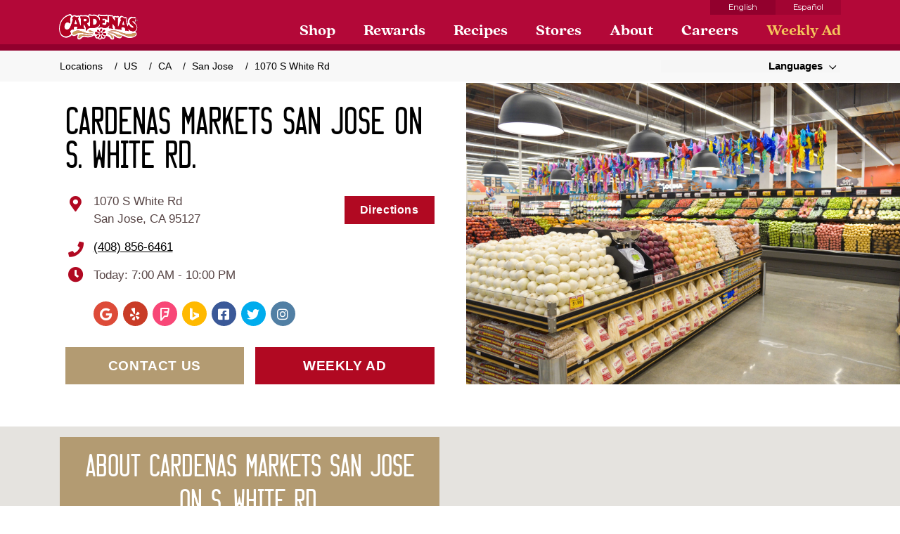

--- FILE ---
content_type: text/html; charset=utf-8
request_url: https://locations.cardenasmarkets.com/ll/us/ca/san-jose/1070-s-white-rd/
body_size: 26910
content:
<!DOCTYPE html><html lang="en"> <head><!--
This file was created by the @astronaut/site-generator:site-downloader generator.
For some sites, changes made here may be overwritten by an automated process.
If changing this file it may make sense to comment that it's been forked and why it's been forked.
-->
<script src="https://consent.trustarc.com/autoblockasset/core.min.js?domain=cardenasmarkets.com"></script>
<script src="https://consent.trustarc.com/autoblockoptout?domain=cardenasmarkets.com"></script>
<script
  async="async"
  type="text/javascript"
  crossorigin=""
  src="https://consent.trustarc.com/notice?domain=cardenasmarkets.com&amp;c=teconsent&amp;js=nj&amp;noticeType=bb&amp;gtm=1"
></script>
<script>
  (function (w, d, s, l, i) {
    w[l] = w[l] || [];
    w[l].push({ 'gtm.start': new Date().getTime(), event: 'gtm.js' });
    var f = d.getElementsByTagName(s)[0],
      j = d.createElement(s),
      dl = l != 'dataLayer' ? '&l=' + l : '';
    j.async = true;
    j.src = 'https://www.googletagmanager.com/gtm.js?id=' + i + dl;
    f.parentNode.insertBefore(j, f);
  })(window, document, 'script', 'dataLayer', 'GTM-WRJ5WP3Z');
</script>
<link rel="preconnect" href="https://fonts.gstatic.com/" />
<link
  rel="stylesheet"
  href="https://fonts.googleapis.com/css2?family=Montserrat:ital,wght@0,400;0,600;0,700;1,400;1,600;1,700&amp;display=swap"
/>
<link rel="stylesheet" href="https://use.typekit.net/myr7kwl.css" />
<script
  crossorigin="anonymous"
  defer=""
  src="https://kit.fontawesome.com/386c17c42e.js"
></script>
<style>
  img:is([sizes='auto' i], [sizes^='auto,' i]) {
    contain-intrinsic-size: 3000px 1500px;
  }
</style>
<link
  rel="alternate"
  hreflang="en"
  href="https://www.cardenasmarkets.com/privacy-policy/"
/>
<link
  rel="alternate"
  hreflang="es"
  href="https://www.cardenasmarkets.com/es/politica-de-privacidad/"
/>
<link
  rel="alternate"
  hreflang="x-default"
  href="https://www.cardenasmarkets.com/privacy-policy/"
/>
<script type="application/ld+json" class="yoast-schema-graph">
  {
    "@context": "https://schema.org",
    "@graph": [
      {
        "@type": "WebPage",
        "@id": "https://www.cardenasmarkets.com/privacy-policy/",
        "url": "https://www.cardenasmarkets.com/privacy-policy/",
        "name": "Privacy Policy - Cardenas Markets",
        "isPartOf": { "@id": "https://www.cardenasmarkets.com/es/#website" },
        "datePublished": "2021-04-23T21:26:49+00:00",
        "dateModified": "2025-10-17T22:59:05+00:00",
        "breadcrumb": {
          "@id": "https://www.cardenasmarkets.com/privacy-policy/#breadcrumb"
        },
        "inLanguage": "en-US",
        "potentialAction": [
          {
            "@type": "ReadAction",
            "target": ["https://www.cardenasmarkets.com/privacy-policy/"]
          }
        ]
      },
      {
        "@type": "BreadcrumbList",
        "@id": "https://www.cardenasmarkets.com/privacy-policy/#breadcrumb",
        "itemListElement": [
          {
            "@type": "ListItem",
            "position": 1,
            "name": "Home",
            "item": "https://www.cardenasmarkets.com/"
          },
          { "@type": "ListItem", "position": 2, "name": "Privacy Policy" }
        ]
      },
      {
        "@type": "WebSite",
        "@id": "https://www.cardenasmarkets.com/es/#website",
        "url": "https://www.cardenasmarkets.com/es/",
        "name": "Cardenas Markets",
        "description": "",
        "potentialAction": [
          {
            "@type": "SearchAction",
            "target": {
              "@type": "EntryPoint",
              "urlTemplate": "https://www.cardenasmarkets.com/es/?s={search_term_string}"
            },
            "query-input": {
              "@type": "PropertyValueSpecification",
              "valueRequired": true,
              "valueName": "search_term_string"
            }
          }
        ],
        "inLanguage": "en-US"
      }
    ]
  }
</script>
<link rel="dns-prefetch" href="https://www.google.com/" />
<link
  rel="alternate"
  type="application/rss+xml"
  title="Cardenas Markets » Privacy Policy Comments Feed"
  href="https://www.cardenasmarkets.com/privacy-policy/feed/"
/>
<link
  rel="stylesheet"
  id="wp-block-library-css"
  type="text/css"
  media="all"
  href="https://www.cardenasmarkets.com/wp-includes/css/dist/block-library/style.min.css?ver=6.8.3"
/>
<style id="classic-theme-styles-inline-css" type="text/css">
  /*! This file is auto-generated */
  .wp-block-button__link {
    color: #fff;
    background-color: #32373c;
    border-radius: 9999px;
    box-shadow: none;
    text-decoration: none;
    padding: calc(0.667em + 2px) calc(1.333em + 2px);
    font-size: 1.125em;
  }
  .wp-block-file__button {
    background: #32373c;
    color: #fff;
    text-decoration: none;
  }
</style>
<style id="global-styles-inline-css" type="text/css">
  :root {
    --wp--preset--aspect-ratio--square: 1;
    --wp--preset--aspect-ratio--4-3: 4/3;
    --wp--preset--aspect-ratio--3-4: 3/4;
    --wp--preset--aspect-ratio--3-2: 3/2;
    --wp--preset--aspect-ratio--2-3: 2/3;
    --wp--preset--aspect-ratio--16-9: 16/9;
    --wp--preset--aspect-ratio--9-16: 9/16;
    --wp--preset--color--black: #000000;
    --wp--preset--color--cyan-bluish-gray: #abb8c3;
    --wp--preset--color--white: #ffffff;
    --wp--preset--color--pale-pink: #f78da7;
    --wp--preset--color--vivid-red: #cf2e2e;
    --wp--preset--color--luminous-vivid-orange: #ff6900;
    --wp--preset--color--luminous-vivid-amber: #fcb900;
    --wp--preset--color--light-green-cyan: #7bdcb5;
    --wp--preset--color--vivid-green-cyan: #00d084;
    --wp--preset--color--pale-cyan-blue: #8ed1fc;
    --wp--preset--color--vivid-cyan-blue: #0693e3;
    --wp--preset--color--vivid-purple: #9b51e0;
    --wp--preset--gradient--vivid-cyan-blue-to-vivid-purple: linear-gradient(
      135deg,
      rgba(6, 147, 227, 1) 0%,
      rgb(155, 81, 224) 100%
    );
    --wp--preset--gradient--light-green-cyan-to-vivid-green-cyan: linear-gradient(
      135deg,
      rgb(122, 220, 180) 0%,
      rgb(0, 208, 130) 100%
    );
    --wp--preset--gradient--luminous-vivid-amber-to-luminous-vivid-orange: linear-gradient(
      135deg,
      rgba(252, 185, 0, 1) 0%,
      rgba(255, 105, 0, 1) 100%
    );
    --wp--preset--gradient--luminous-vivid-orange-to-vivid-red: linear-gradient(
      135deg,
      rgba(255, 105, 0, 1) 0%,
      rgb(207, 46, 46) 100%
    );
    --wp--preset--gradient--very-light-gray-to-cyan-bluish-gray: linear-gradient(
      135deg,
      rgb(238, 238, 238) 0%,
      rgb(169, 184, 195) 100%
    );
    --wp--preset--gradient--cool-to-warm-spectrum: linear-gradient(
      135deg,
      rgb(74, 234, 220) 0%,
      rgb(151, 120, 209) 20%,
      rgb(207, 42, 186) 40%,
      rgb(238, 44, 130) 60%,
      rgb(251, 105, 98) 80%,
      rgb(254, 248, 76) 100%
    );
    --wp--preset--gradient--blush-light-purple: linear-gradient(
      135deg,
      rgb(255, 206, 236) 0%,
      rgb(152, 150, 240) 100%
    );
    --wp--preset--gradient--blush-bordeaux: linear-gradient(
      135deg,
      rgb(254, 205, 165) 0%,
      rgb(254, 45, 45) 50%,
      rgb(107, 0, 62) 100%
    );
    --wp--preset--gradient--luminous-dusk: linear-gradient(
      135deg,
      rgb(255, 203, 112) 0%,
      rgb(199, 81, 192) 50%,
      rgb(65, 88, 208) 100%
    );
    --wp--preset--gradient--pale-ocean: linear-gradient(
      135deg,
      rgb(255, 245, 203) 0%,
      rgb(182, 227, 212) 50%,
      rgb(51, 167, 181) 100%
    );
    --wp--preset--gradient--electric-grass: linear-gradient(
      135deg,
      rgb(202, 248, 128) 0%,
      rgb(113, 206, 126) 100%
    );
    --wp--preset--gradient--midnight: linear-gradient(
      135deg,
      rgb(2, 3, 129) 0%,
      rgb(40, 116, 252) 100%
    );
    --wp--preset--font-size--small: 13px;
    --wp--preset--font-size--medium: 20px;
    --wp--preset--font-size--large: 36px;
    --wp--preset--font-size--x-large: 42px;
    --wp--preset--spacing--20: 0.44rem;
    --wp--preset--spacing--30: 0.67rem;
    --wp--preset--spacing--40: 1rem;
    --wp--preset--spacing--50: 1.5rem;
    --wp--preset--spacing--60: 2.25rem;
    --wp--preset--spacing--70: 3.38rem;
    --wp--preset--spacing--80: 5.06rem;
    --wp--preset--shadow--natural: 6px 6px 9px rgba(0, 0, 0, 0.2);
    --wp--preset--shadow--deep: 12px 12px 50px rgba(0, 0, 0, 0.4);
    --wp--preset--shadow--sharp: 6px 6px 0px rgba(0, 0, 0, 0.2);
    --wp--preset--shadow--outlined: 6px 6px 0px -3px rgba(255, 255, 255, 1),
      6px 6px rgba(0, 0, 0, 1);
    --wp--preset--shadow--crisp: 6px 6px 0px rgba(0, 0, 0, 1);
  }
  :where(.is-layout-flex) {
    gap: 0.5em;
  }
  :where(.is-layout-grid) {
    gap: 0.5em;
  }
  body .is-layout-flex {
    display: flex;
  }
  .is-layout-flex {
    flex-wrap: wrap;
    align-items: center;
  }
  .is-layout-flex > :is(*, div) {
    margin: 0;
  }
  body .is-layout-grid {
    display: grid;
  }
  .is-layout-grid > :is(*, div) {
    margin: 0;
  }
  :where(.wp-block-columns.is-layout-flex) {
    gap: 2em;
  }
  :where(.wp-block-columns.is-layout-grid) {
    gap: 2em;
  }
  :where(.wp-block-post-template.is-layout-flex) {
    gap: 1.25em;
  }
  :where(.wp-block-post-template.is-layout-grid) {
    gap: 1.25em;
  }
  .has-black-color {
    color: var(--wp--preset--color--black) !important;
  }
  .has-cyan-bluish-gray-color {
    color: var(--wp--preset--color--cyan-bluish-gray) !important;
  }
  .has-white-color {
    color: var(--wp--preset--color--white) !important;
  }
  .has-pale-pink-color {
    color: var(--wp--preset--color--pale-pink) !important;
  }
  .has-vivid-red-color {
    color: var(--wp--preset--color--vivid-red) !important;
  }
  .has-luminous-vivid-orange-color {
    color: var(--wp--preset--color--luminous-vivid-orange) !important;
  }
  .has-luminous-vivid-amber-color {
    color: var(--wp--preset--color--luminous-vivid-amber) !important;
  }
  .has-light-green-cyan-color {
    color: var(--wp--preset--color--light-green-cyan) !important;
  }
  .has-vivid-green-cyan-color {
    color: var(--wp--preset--color--vivid-green-cyan) !important;
  }
  .has-pale-cyan-blue-color {
    color: var(--wp--preset--color--pale-cyan-blue) !important;
  }
  .has-vivid-cyan-blue-color {
    color: var(--wp--preset--color--vivid-cyan-blue) !important;
  }
  .has-vivid-purple-color {
    color: var(--wp--preset--color--vivid-purple) !important;
  }
  .has-black-background-color {
    background-color: var(--wp--preset--color--black) !important;
  }
  .has-cyan-bluish-gray-background-color {
    background-color: var(--wp--preset--color--cyan-bluish-gray) !important;
  }
  .has-white-background-color {
    background-color: var(--wp--preset--color--white) !important;
  }
  .has-pale-pink-background-color {
    background-color: var(--wp--preset--color--pale-pink) !important;
  }
  .has-vivid-red-background-color {
    background-color: var(--wp--preset--color--vivid-red) !important;
  }
  .has-luminous-vivid-orange-background-color {
    background-color: var(
      --wp--preset--color--luminous-vivid-orange
    ) !important;
  }
  .has-luminous-vivid-amber-background-color {
    background-color: var(--wp--preset--color--luminous-vivid-amber) !important;
  }
  .has-light-green-cyan-background-color {
    background-color: var(--wp--preset--color--light-green-cyan) !important;
  }
  .has-vivid-green-cyan-background-color {
    background-color: var(--wp--preset--color--vivid-green-cyan) !important;
  }
  .has-pale-cyan-blue-background-color {
    background-color: var(--wp--preset--color--pale-cyan-blue) !important;
  }
  .has-vivid-cyan-blue-background-color {
    background-color: var(--wp--preset--color--vivid-cyan-blue) !important;
  }
  .has-vivid-purple-background-color {
    background-color: var(--wp--preset--color--vivid-purple) !important;
  }
  .has-black-border-color {
    border-color: var(--wp--preset--color--black) !important;
  }
  .has-cyan-bluish-gray-border-color {
    border-color: var(--wp--preset--color--cyan-bluish-gray) !important;
  }
  .has-white-border-color {
    border-color: var(--wp--preset--color--white) !important;
  }
  .has-pale-pink-border-color {
    border-color: var(--wp--preset--color--pale-pink) !important;
  }
  .has-vivid-red-border-color {
    border-color: var(--wp--preset--color--vivid-red) !important;
  }
  .has-luminous-vivid-orange-border-color {
    border-color: var(--wp--preset--color--luminous-vivid-orange) !important;
  }
  .has-luminous-vivid-amber-border-color {
    border-color: var(--wp--preset--color--luminous-vivid-amber) !important;
  }
  .has-light-green-cyan-border-color {
    border-color: var(--wp--preset--color--light-green-cyan) !important;
  }
  .has-vivid-green-cyan-border-color {
    border-color: var(--wp--preset--color--vivid-green-cyan) !important;
  }
  .has-pale-cyan-blue-border-color {
    border-color: var(--wp--preset--color--pale-cyan-blue) !important;
  }
  .has-vivid-cyan-blue-border-color {
    border-color: var(--wp--preset--color--vivid-cyan-blue) !important;
  }
  .has-vivid-purple-border-color {
    border-color: var(--wp--preset--color--vivid-purple) !important;
  }
  .has-vivid-cyan-blue-to-vivid-purple-gradient-background {
    background: var(
      --wp--preset--gradient--vivid-cyan-blue-to-vivid-purple
    ) !important;
  }
  .has-light-green-cyan-to-vivid-green-cyan-gradient-background {
    background: var(
      --wp--preset--gradient--light-green-cyan-to-vivid-green-cyan
    ) !important;
  }
  .has-luminous-vivid-amber-to-luminous-vivid-orange-gradient-background {
    background: var(
      --wp--preset--gradient--luminous-vivid-amber-to-luminous-vivid-orange
    ) !important;
  }
  .has-luminous-vivid-orange-to-vivid-red-gradient-background {
    background: var(
      --wp--preset--gradient--luminous-vivid-orange-to-vivid-red
    ) !important;
  }
  .has-very-light-gray-to-cyan-bluish-gray-gradient-background {
    background: var(
      --wp--preset--gradient--very-light-gray-to-cyan-bluish-gray
    ) !important;
  }
  .has-cool-to-warm-spectrum-gradient-background {
    background: var(--wp--preset--gradient--cool-to-warm-spectrum) !important;
  }
  .has-blush-light-purple-gradient-background {
    background: var(--wp--preset--gradient--blush-light-purple) !important;
  }
  .has-blush-bordeaux-gradient-background {
    background: var(--wp--preset--gradient--blush-bordeaux) !important;
  }
  .has-luminous-dusk-gradient-background {
    background: var(--wp--preset--gradient--luminous-dusk) !important;
  }
  .has-pale-ocean-gradient-background {
    background: var(--wp--preset--gradient--pale-ocean) !important;
  }
  .has-electric-grass-gradient-background {
    background: var(--wp--preset--gradient--electric-grass) !important;
  }
  .has-midnight-gradient-background {
    background: var(--wp--preset--gradient--midnight) !important;
  }
  .has-small-font-size {
    font-size: var(--wp--preset--font-size--small) !important;
  }
  .has-medium-font-size {
    font-size: var(--wp--preset--font-size--medium) !important;
  }
  .has-large-font-size {
    font-size: var(--wp--preset--font-size--large) !important;
  }
  .has-x-large-font-size {
    font-size: var(--wp--preset--font-size--x-large) !important;
  }
  :where(.wp-block-post-template.is-layout-flex) {
    gap: 1.25em;
  }
  :where(.wp-block-post-template.is-layout-grid) {
    gap: 1.25em;
  }
  :where(.wp-block-columns.is-layout-flex) {
    gap: 2em;
  }
  :where(.wp-block-columns.is-layout-grid) {
    gap: 2em;
  }
  :root :where(.wp-block-pullquote) {
    font-size: 1.5em;
    line-height: 1.6;
  }
</style>
<link
  rel="stylesheet"
  id="cardenas-css"
  type="text/css"
  media="all"
  href="https://www.cardenasmarkets.com/wp-content/themes/cardenas/assets/css/cardenas.min.css?ver=1.2.4"
/>
<script
  type="text/javascript"
  id="cardenas-head-js"
  src="https://www.cardenasmarkets.com/wp-content/themes/cardenas/assets/js/cardenas-head.min.js?ver=1.2.4"
></script>
<script
  type="text/javascript"
  id="jquery-core-js"
  src="https://www.cardenasmarkets.com/wp-includes/js/jquery/jquery.min.js?ver=3.7.1"
></script>
<script
  type="text/javascript"
  id="jquery-migrate-js"
  src="https://www.cardenasmarkets.com/wp-includes/js/jquery/jquery-migrate.min.js?ver=3.4.1"
></script>
<link
  rel="https://api.w.org/"
  href="https://www.cardenasmarkets.com/wp-json/"
/>
<link
  rel="alternate"
  title="JSON"
  type="application/json"
  href="https://www.cardenasmarkets.com/wp-json/wp/v2/pages/3"
/>
<link
  rel="EditURI"
  type="application/rsd+xml"
  title="RSD"
  href="https://www.cardenasmarkets.com/xmlrpc.php?rsd"
/>
<link rel="shortlink" href="https://www.cardenasmarkets.com/?p=3" />
<link
  rel="alternate"
  title="oEmbed (JSON)"
  type="application/json+oembed"
  href="https://www.cardenasmarkets.com/wp-json/oembed/1.0/embed?url=https%3A%2F%2Fwww.cardenasmarkets.com%2Fprivacy-policy%2F"
/>
<link
  rel="alternate"
  title="oEmbed (XML)"
  type="text/xml+oembed"
  href="https://www.cardenasmarkets.com/wp-json/oembed/1.0/embed?url=https%3A%2F%2Fwww.cardenasmarkets.com%2Fprivacy-policy%2F&amp;format=xml"
/>
<link
  type="text/plain"
  rel="author"
  href="https://www.cardenasmarkets.com/wp-content/themes/cardenas/humans.txt"
/>
<link
  rel="icon"
  sizes="32x32"
  href="https://www.cardenasmarkets.com/wp-content/uploads/cropped-android-chrome-192x192-2-32x32.png"
/>
<link
  rel="icon"
  sizes="192x192"
  href="https://www.cardenasmarkets.com/wp-content/uploads/cropped-android-chrome-192x192-2-192x192.png"
/>
<link
  rel="apple-touch-icon"
  href="https://www.cardenasmarkets.com/wp-content/uploads/cropped-android-chrome-192x192-2-180x180.png"
/>
 <meta charset="UTF-8"> <meta name="viewport" content="width=device-width"> <link rel="icon" type="image/svg+xml" href="/favicon.svg"> <title>Cardenas Markets San Jose on S. White Rd. | Cardenas Markets</title> <link rel="canonical" href="https://locations.cardenasmarkets.com/ll/us/ca/san-jose/1070-s-white-rd/"> <!-- Google Tag Manager (noscript) --><noscript><iframe src="https://www.googletagmanager.com/ns.html?id=G-67K05YZNBE" height="0" width="0" style="display:none;visibility:hidden"></iframe></noscript><!-- End Google Tag Manager (noscript) --><!-- Google Tag Manager --><link rel="preconnect" href="https://www.googletagmanager.com"><script>(function(){const GTM_ID = "G-67K05YZNBE";

  (function (w, d, s, l, i) {
    w[l] = w[l] || [];
    w[l].push({ 'gtm.start': new Date().getTime(), event: 'gtm.js' });
    var f = d.getElementsByTagName(s)[0],
      j = d.createElement(s),
      dl = l != 'dataLayer' ? '&l=' + l : '';
    j.async = true;
    j.src = 'https://www.googletagmanager.com/gtm.js?id=' + i + dl;
    f.parentNode.insertBefore(j, f);
  })(window, document, 'script', 'dataLayer', GTM_ID);
})();</script><!-- End Google Tag Manager --><!-- Google Tag Manager (noscript) --><noscript><iframe src="https://www.googletagmanager.com/ns.html?id=UA-25464521-1" height="0" width="0" style="display:none;visibility:hidden"></iframe></noscript><!-- End Google Tag Manager (noscript) --><!-- Google Tag Manager --><link rel="preconnect" href="https://www.googletagmanager.com"><script>(function(){const GTM_ID = "UA-25464521-1";

  (function (w, d, s, l, i) {
    w[l] = w[l] || [];
    w[l].push({ 'gtm.start': new Date().getTime(), event: 'gtm.js' });
    var f = d.getElementsByTagName(s)[0],
      j = d.createElement(s),
      dl = l != 'dataLayer' ? '&l=' + l : '';
    j.async = true;
    j.src = 'https://www.googletagmanager.com/gtm.js?id=' + i + dl;
    f.parentNode.insertBefore(j, f);
  })(window, document, 'script', 'dataLayer', GTM_ID);
})();</script><!-- End Google Tag Manager --><style>
  @font-face {
    font-family: 'DriverGothicPro';
    src:
      url('/stat/cache/sb-cardenasmarkets/DriverGothicPro.woff2')
        format('woff2'),
      url('/stat/cache/sb-cardenasmarkets/DriverGothicPro.woff') format('woff');
    font-weight: normal;
    font-style: normal;
    font-display: swap;
  }
</style>
<style>
  .grecaptcha-badge {
    display: none !important;
  }

  .gm-style-mtc,
  .gm-svpc,
  .gm-style-cc,
  .gmnoprint,
  .gm-control-active.gm-fullscreen-control {
    display: none;
  }

  body {
    background: #fff;
  }
  body > .container {
    width: 100% !important;
    max-width: 100% !important;
    padding: 0 !important;
    margin: 0 !important;
    overflow: hidden;
  }
  .wrapper {
    overflow: hidden;
  }
  .dh-container {
    padding-right: 15px;
    padding-left: 15px;
    margin-right: auto;
    margin-left: auto;
    width: 100%;
    max-width: 1140px;
  }
  @media (max-width: 1260px) {
    .dh-container {
      padding-left: 30px;
      padding-right: 30px;
      /*max-width: 960px;*/
    }
  }
  @media (min-width: 768px) and (max-width: 992px) {
    .dh-container {
      padding-left: 15px;
      padding-right: 15px;
      max-width: 720px;
    }
  }
  @media (max-width: 576px) {
    .dh-container {
      padding-left: 20px;
      padding-right: 20px;
      max-width: 540px;
    }
  }

  /*@media (min-width: 993px) {*/
  /*    section.contact-info .dh-md-5,*/
  /*    section.location-info .dh-md-5 {*/
  /*        width: 45%;*/
  /*    }*/
  /*    section.contact-info .dh-md-7,*/
  /*    section.location-info .dh-md-7 {*/
  /*        width: 55%;*/
  /*    }*/
  /*}*/
  /*@media (min-width: 576px) {*/
  /*    .dh-container {*/
  /*        max-width: 100%!important;*/
  /*        width: 100%!important;*/
  /*        padding-left: 25px;*/
  /*        padding-right: 25px;*/
  /*    }*/
  /*}*/
  /*@media (min-width: 768px) {*/
  /*    .dh-container {*/
  /*        width: 720px!important;*/
  /*        width: 800px!important;*/
  /*        max-width: 100%!important;*/
  /*    }*/
  /*}*/
  /*@media (min-width: 992px) {*/
  /*    .dh-container {*/
  /*        width: 970px!important;*/
  /*        max-width: 970px!important;*/
  /*        padding-left: 15px;*/
  /*        padding-right: 15px;*/
  /*    }*/
  /*}*/
  /*@media (min-width: 1150px) {*/
  /*    .dh-container {*/
  /*        width: 1100px!important;*/
  /*        max-width: 100%!important;*/
  /*    }*/
  /*}*/
  /*@media (min-width: 1250px) {*/
  /*    .dh-container {*/
  /*        width: 1156px!important;*/
  /*        max-width: 100%!important;*/
  /*    }*/
  /*}*/

  /*global*/
  .dh-layout {
    font-family: 'Open Sans', sans-serif;
    background: #fff;
  }
  body .dh-layout {
    font-family: 'Open Sans', sans-serif;
  }
  .dh-layout a,
  .dh-layout a:link,
  .dh-layout a:visited {
    text-decoration: underline;
    /*color: #AA2329;*/
  }
  .dh-layout a:hover,
  .dh-layout a:focus,
  .dh-layout a:active {
    /*color: #AA2329;*/
    text-decoration: none;
  }
  .dh-layout h1,
  .dh-layout h2,
  .dh-layout h3,
  .dh-layout h4,
  .dh-layout h5 {
    margin-top: 0;
    line-height: 1;
  }
  .dh-layout h1 {
    font-size: 52px;
    margin-bottom: 20px;
    color: #000;
    font-family: 'DriverGothicPro', sans-serif;
    font-weight: normal;
  }
  .dh-layout h2 {
    font-size: 40px;
    margin-bottom: 0;
    color: #fff;
    font-family: 'DriverGothicPro', sans-serif;
    font-weight: normal;
  }
  .dh-layout h3 {
    font-size: 30px;
    margin-bottom: 10px;
    color: #000;
    font-family: 'DriverGothicPro', sans-serif;
    font-weight: normal;
  }
  .dh-layout h4 {
    font-size: 18px;
    margin-bottom: 10px;
  }
  .dh-layout h5 {
    font-size: 18px;
    margin-bottom: 15px;
  }
  .dh-layout p {
    color: #000;
    line-height: 1.53;
    font-family: 'Open Sans', sans-serif;
    font-size: 16px;
    margin-bottom: 15px;
    margin-top: 0;
  }
  .dh-layout p.md {
    font-size: 17px;
  }
  .dh-layout p.lg {
    font-size: 18px;
  }

  @media (max-width: 768px) {
    .dh-layout h1 {
      font-size: 46px;
    }
    .dh-layout h2 {
      font-size: 38px;
    }
    .dh-layout p {
      line-height: 1.4;
      font-size: 15px;
    }
  }
  @media (max-width: 500px) {
    .dh-layout p.lg {
      font-size: 17px;
    }
    .dh-layout p.md {
      font-size: 16px;
    }
    .dh-layout h1 {
      font-size: 42px;
    }
  }
  @media (max-width: 425px) {
  }

  .border-top {
    border-top: 1px solid rgba(0, 0, 0, 0.15);
    margin-top: 20px;
  }
  .centered {
    text-align: center;
  }
  section.dh-layout {
    padding-top: 40px;
    padding-bottom: 40px;
    position: relative;
  }
  @media (max-width: 425px) {
    section.dh-layout {
      padding-top: 30px;
      padding-bottom: 30px;
    }
  }

  .dh-layout .row-inner {
    padding: 0px 50px;
  }
  .dh-layout .flex-row {
    display: flex;
    display: -ms-flexbox;
    display: -webkit-flex;
  }
  @media (max-width: 992px) {
    section.dh-layout .flex-row {
      display: block !important;
    }
  }
  @media (max-width: 768px) {
    .dh-layout .row-inner {
      padding: 0px 30px;
    }
  }

  .dh-layout a.btn,
  .dh-layout a.btn:link,
  .dh-layout a.btn:active,
  .dh-layout a.btn:visited {
    font-family: 'PT Sans', sans-serif;
    font-weight: bold;
    font-size: 19px;
    text-shadow: none;
    display: inline-block;
    margin-bottom: 0;
    text-align: center;
    vertical-align: middle;
    -ms-x-action: manipulation;
    touch-action: manipulation;
    cursor: pointer;
    background-image: none;
    /*white-space: nowrap;*/
    padding: 15px;
    line-height: 1;
    border-radius: 0;
    transition: all 0.4s ease;
    -webkit-user-select: none;
    -moz-user-select: none;
    -ms-user-select: none;
    user-select: none;
    max-width: 335px;
    /*min-width: 200px;*/
    text-decoration: none;
    text-transform: uppercase;
    background: #b10922;
    color: #fff;
    border: 2px solid #b10922;
    position: relative;
  }
  .dh-layout a.btn:hover,
  .dh-layout a.btn:focus {
    background: #fff;
    color: #b10922;
  }
  .dh-layout a.btn.beige {
    background: #b39b72;
    border: 2px solid #b39b72;
  }
  .dh-layout a.btn.beige:hover,
  .dh-layout a.btn.beige:focus {
    background: #fff;
    color: #b39b72 !important;
  }
  /*.dh-layout a.btn i {*/
  /*    font-size: 18px;*/
  /*    line-height: 20px;*/
  /*    position: absolute;*/
  /*    right: 10%;*/
  /*    top: 18px;*/
  /*}*/
  @media (max-width: 576px) {
    .dh-layout a.btn i {
      display: none;
    }
    .dh-layout a.btn {
      padding: 17px 15px 10px 15px;
    }
  }

  /*breadcrumbs*/
  .breadcrumbs {
    /*margin-top: 15px;*/
    padding: 13px 15px;
    background: #f8f8f8;
    margin-bottom: 0;
    font-family: 'Open Sans', sans-serif;
  }
  .breadcrumbs ul {
    margin: 0;
    padding: 0;
  }
  .breadcrumbs ul li {
    margin: 0px;
    display: inline-block;
    list-style-type: none;
    font-size: 14px;
    color: #000;
  }
  .breadcrumbs ul li a {
    font-size: 14px;
    color: #000;
    font-weight: normal;
    text-decoration: none;
  }
  .breadcrumbs a,
  .breadcrumbs a:link,
  .breadcrumbs a:visited {
    color: #000;
  }
  .breadcrumbs a:hover,
  .breadcrumbs a:focus {
    color: #000;
    text-decoration: underline;
  }
  .breadcrumbs li:after {
    content: '/';
    margin: 0 2px 0 6px;
    font-size: 14px;
  }
  .breadcrumbs li:last-of-type:after {
    content: '';
  }

  @media (max-width: 500px) {
    .breadcrumbs .dh-container {
      padding: 0;
    }
  }

  section.location-info {
    background: #f1f1f1;
  }
  /*section.location-info .manager-photo {*/
  /*    float: left;*/
  /*    width: 34%;*/
  /*    padding-top: 42%;*/
  /*    background: url('https://locations.cardenasmarkets.com/site-map/$%7Bcustom_manager_photo%7D');*/
  /*    background-size: cover;*/
  /*    background-position: center;*/
  /*    margin-right: 35px;*/
  /*}*/
  /*section.location-info .manager-info {*/
  /*    float: left;*/
  /*    width: 65%;*/
  /*}*/
  /*section.location-info .manager-flex {*/
  /*    display: flex;*/
  /*}*/

  section.location-info .contact-item {
    font-size: 17px;
    margin-bottom: 10px;
    line-height: 1.5;
    margin-left: 45px;
    position: relative;
  }
  section.location-info .contact-item:before {
    font-family: 'Font Awesome 5 Pro';
    font-weight: 600;
    color: #b10922;
    font-size: 22px;
    position: absolute;
    left: -45px;
    width: 40px;
    text-align: center;
  }
  section.location-info .contact-item.phone:before {
    content: '\f095';
    top: -4px;
  }
  section.location-info .contact-item.email:before {
    content: '\f0e0';
  }

  @media (min-width: 993px) {
    section.location-info .manager {
      padding-left: 40px;
    }
  }
  @media (max-width: 992px) {
    section.location-info .about {
      margin-bottom: 30px;
    }
  }
  @media (max-width: 576px) {
    section.location-info .manager-info {
      width: 60%;
    }
    section.location-info .manager-photo {
      width: 30%;
      margin-right: 25px;
    }
  }

  @media (max-width: 475px) {
    section.location-info .manager-photo {
      margin-right: 18px;
    }
    section.location-info .contact-item {
      font-size: 16px;
    }
    section.location-info .contact-item:before {
      font-size: 18px;
    }
  }

  /*contact info */
  section.contact-info {
    position: relative;
    padding-top: 0;
  }
  section.contact-info .info-sec {
    width: 43%;
    padding-top: 30px;
  }
  section.contact-info .slider-outer {
    position: unset;
  }
  section.contact-info .slider-outer .slider {
    position: absolute;
    right: 0;
    width: 56%;
  }
  section.contact-info .contact-main {
    /*padding-top: 30px;*/
  }
  section.contact-info .info-inner {
    display: flex;
    flex-wrap: wrap;
  }
  section.contact-info .info-ctas {
    display: flex;
    clear: both;
    margin-top: 30px;
  }
  section.contact-info .info-ctas .btn {
    width: 50%;
  }
  section.contact-info h1 {
    font-size: 48px;
  }
  section.contact-info .contact-item {
    margin-bottom: 15px;
    font-size: 17px;
    line-height: 1.5;
    margin-left: 40px;
    position: relative;
  }
  section.contact-info .contact-item:before {
    font-family: 'Font Awesome 5 Pro';
    font-weight: 600;
    color: #b10922;
    font-size: 22px;
    position: absolute;
    left: -40px;
    width: 30px;
    text-align: center;
  }
  section.contact-info .contact-item.hours:before {
    content: '\f017';
    top: -4px;
  }
  section.contact-info .contact-item.phone:before {
    content: '\f095';
  }
  section.contact-info .contact-item.phone a {
    color: #000;
    font-weight: normal;
    font-size: 17px;
    text-decoration: underline;
  }
  section.contact-info .contact-item.address:before {
    content: '\f3c5';
    align-self: flex-start;
    -webkit-align-self: flex-start;
    -ms-flex-item-align: start;
    margin-top: 10px;
  }
  section.contact-info .contact-item.address {
    display: flex;
    display: -ms-flexbox;
    display: -webkit-flex;
    flex-wrap: wrap;
    -webkit-flex-wrap: wrap;
    -ms-flex-wrap: wrap;
    justify-content: space-between;
    -webkit-justify-content: space-between;
    -ms-flex-pack: between;
    -webkit-align-items: center;
    -ms-flex-align: center;
    align-items: center;
    margin-bottom: 5px;
  }
  section.contact-info .contact-item.address .address-a {
    padding-right: 40px;
    margin-top: 10px;
    margin-bottom: 10px;
  }
  section.contact-info .contact-item.address .directions {
    /*margin-top: 20px;*/
    /*margin-bottom: 8px;*/
    margin-top: 10px;
    margin-bottom: 10px;
  }

  section.contact-info .contact-item.address .directions .btn {
    font-family: 'Open Sans', sans-serif;
    font-size: 16px;
    font-weight: 600;
    text-transform: none;
    padding: 10px 20px;
  }

  section.contact-info .hours-outer {
    margin-bottom: 25px;
    margin-left: 40px;
  }
  section.contact-info .social {
    display: flex;
    display: -ms-flexbox;
    display: -webkit-flex;
    overflow: visible;
    padding: 0 0 0 40px;
  }
  section.contact-info .social a {
    margin-right: 7px;
    text-align: center;
    width: 35px;
    height: 35px;
    border-radius: 50%;
    text-decoration: none;
    display: inline-block;
    color: #fff;
    font-size: 18px;
    display: flex;
    display: -ms-flexbox;
    display: -webkit-flex;
    align-items: center;
    -webkit-align-items: center;
    -ms-flex-align: center;
    justify-content: center;
    -webkit-justify-content: center;
    -ms-flex-pack: center;
  }
  section.contact-info .social a.google {
    background: #dd4b39;
  }
  section.contact-info .social a.yelp {
    background: #c93c27;
  }
  section.contact-info .social a.foursquare {
    background: #f84777;
  }
  section.contact-info .social a.bing {
    background: #ffb900;
  }
  section.contact-info .social a.facebook {
    background: #3b5998;
  }
  section.contact-info .social a.twitter {
    background: #00aced;
  }
  section.contact-info .social a.instagram {
    background: #517fa4;
  }
  section.contact-info .social .social-icon i {
    color: #fff;
    font-size: 24px;
  }
  section.contact-info .social a:hover {
    text-decoration: none;
  }
  section.contact-info .social a:hover,
  section.contact-info .social a:active,
  section.contact-info .social a:focus {
    text-decoration: none;
    transform: scale(1.1);
    color: #fff !important;
  }

  @media (min-width: 993px) {
    section.contact-info .info-sec {
      padding-right: 30px;
    }
    section.contact-info .info-ctas,
    section.contact-info .info-sec {
      margin-bottom: 0;
    }
  }

  @media (max-width: 992px) {
    section.contact-info .info-sec {
      margin-bottom: 30px;
    }
    section.contact-info .info-sec {
      width: 100%;
    }
    /*section.contact-info .slider-outer {*/
    /*    position: unset;*/
    /*}*/
    section.contact-info .slider-outer .slider {
      position: unset;
      width: 100%;
    }
  }
  @media (min-width: 769px) and (max-width: 992px) {
    section.contact-info .info-sec {
      padding-right: 15px;
    }
  }

  @media (max-width: 768px) {
  }
  @media (min-width: 577px) {
    section.contact-info .mobile-heading {
      display: none !important;
    }
  }
  @media (max-width: 576px) {
    section.contact-info {
      padding-top: 0;
    }
    section.contact-info .contact-main {
      padding-top: 0;
    }
    section.contact-info .flex-row {
      display: flex !important;
      flex-direction: column-reverse !important;
    }
    section.contact-info .info-sec {
      display: flex;
      flex-direction: column;
      margin-bottom: 0;
    }
    section.contact-info .info-ctas {
      order: 2;
      margin-top: 15px;
      margin-bottom: 30px;
    }
  }
  @media (max-width: 475px) {
    section.contact-info .info-ctas {
      flex-wrap: wrap;
    }
    section.contact-info .info-ctas .btn {
      width: 100%;
      max-width: 100% !important;
      margin: 0 !important;
    }
    section.contact-info .info-ctas .btn:first-of-type {
      margin-bottom: 10px !important;
    }
  }

  /*hours*/
  .store-hours .hours-box {
    max-width: 450px;
    min-width: 230px;
    /*margin: 0 auto;*/
  }
  .store-hours .day-row {
    line-height: 1.1;
    width: 100%;
    display: flex;
    display: -ms-flexbox;
    display: -webkit-flex;
    -webkit-flex-wrap: wrap;
    -ms-flex-wrap: wrap;
    flex-wrap: wrap;
    -webkit-justify-content: space-between;
    -ms-flex-pack: between;
    justify-content: space-between;
  }
  .store-hours .day-row p {
    font-size: 17px;
    display: inline-block;
    line-height: 1;
    margin: 0;
    margin-right: 20px;
    padding: 4px 0 2px 0;
  }
  .store-hours .day-row p.day {
  }
  .store-hours .day-row .hours {
    text-align: right;
  }

  /*slider*/
  .dh-layout hr {
    border: 0;
    border-top: 1px solid #d1d1d1;
    height: 1px;
    margin-bottom: 60px;
  }

  .about-slider.slick-slider {
    margin-bottom: 0;
  }
  .about-slider {
    opacity: 0;
    visibility: hidden;
    transition: opacity 1s ease;
    -webkit-transition: opacity 1s ease;
  }
  .about-slider.slick-initialized {
    visibility: visible;
    opacity: 1;
  }
  .about-slider .slide-image {
    background-size: cover;
    background-position: center;
    margin: 0 auto;
    height: 460px;
  }
  .about-slider .slick-slider-item {
    width: 100%;
  }
  .about-slider .slick-next {
    right: 20px;
    margin: 0;
    z-index: 2;
    width: 30px !important;
    top: 45%;
  }
  .about-slider .slick-prev {
    left: 20px;
    margin: 0;
    z-index: 2;
    width: 30px !important;
    top: 45%;
  }
  .about-slider .slick-prev:before,
  .about-slider .slick-next:before {
    font-family: 'Font Awesome 5 Pro';
    color: #fff !important;
    text-align: center;
    font-weight: 500;
    font-size: 42px;
    opacity: 1;
    text-shadow: 0 0 4px rgba(0, 0, 0, 0.5);
  }
  .about-slider .slick-prev:before {
    content: '\f053';
  }
  .about-slider .slick-next:before {
    content: '\f054';
  }
  .about-slider .slick-dots li {
    margin: 0 3px;
    width: 12px;
    height: 12px;
  }
  .about-slider .slick-dots li button {
    background: none;
    border: #585b5d 2px solid;
    border-radius: 100%;
    width: 100%;
    height: 100%;
    padding: 0;
    overflow: hidden;
    text-indent: 999px;
  }
  .about-slider .slick-dots li button:focus {
    outline: none;
  }
  .about-slider .slick-dots li.slick-active {
    position: relative;
  }
  .about-slider .slick-dots li.slick-active:before {
    content: '';
    width: 10px;
    height: 10px;
    display: block;
    background-color: #585b5d;
    position: absolute;
    top: 50%;
    left: 50%;
    border-radius: 100%;
    transform: translateX(-50%) translateY(-50%);
  }
  .about-slider .slick-dots {
    bottom: -50px !important;
  }
  .about-slider.slick-slider {
    margin-bottom: 30px;
  }
  .about-slider .slick-list {
    margin: 0 -8px;
  }
  .about-slider .slick-slider-item {
    padding: 0 8px;
  }

  @media (max-width: 500px) {
    .about-slider .slide-image {
      height: 240px;
    }
    .about-slider .slick-prev:before,
    .about-slider .slick-next:before {
      font-size: 35px;
    }
    .about-slider .slick-next {
      right: 10px;
    }
    .about-slider .slick-prev {
      left: 10px;
    }
    .about-slider .slick-dots li button:before {
      font-size: 11px !important;
    }
    .about-slider .slick-dots li.slick-active button:before {
      font-size: 11px !important;
    }
  }

  /*nearby locations*/

  /*nearby locations*/

  section.nearby-locations {
    background: #f5f3f0;
    padding-bottom: 60px;
  }
  section.nearby-locations .nearbyloc-main {
    padding: 10px 0 20px 0;
  }
  section.nearby-locations .black-btn {
    min-width: 200px;
  }
  section.nearby-locations .location_nearby_item {
    max-width: 400px;
    margin: 0 auto 20px auto;
  }
  .location_nearby_item {
    padding: 20px;
    border: 1px solid #d9d9d9;
    border-radius: 4px;
  }
  .location_nearby_info {
    padding: 20px 0;
    text-align: center;
    font-family: 'Roboto', sans-serif;
    color: #111;
  }
  .location_nearby_info h3 {
    font-size: 22px;
    font-weight: 700;
    margin-bottom: 13px;
  }
  .location_nearby_info p {
    font-size: 15px;
  }
  .location_nearby_info p.nearby_location_address {
    margin-bottom: 9px;
  }
  .location_nearby_info a.nearby_location_phone {
    font-size: 16px;
    font-weight: 700;
  }
  .location_nearby_info .location_nearby_info_ctas {
    margin-top: 20px;
  }
  .location_nearby_info .location_nearby_info_ctas a {
    font-size: 17px;
    font-weight: 700;
  }
  .location_nearby_info .location_nearby_info_ctas a i {
    padding-right: 5px;
  }
  .location_nearby_info .location_nearby_info_ctas a:first-of-type {
    float: left;
  }
  .location_nearby_info .location_nearby_info_ctas a:last-of-type {
    float: right;
  }
</style>
<style is:global>
  /*FORM*/
  section.contact {
    padding-top: 60px;
  }

  @media (min-width: 993px) {
    section.contact .dh-md-5 {
      padding-right: 6%;
    }
  }
  form.contact-form {
    background: transparent;
    padding: 0;
  }
  form.contact-form label {
    display: none;
  }
  form.contact-form fieldset {
    border: 0;
  }
  form.contact-form fieldset p {
    width: 100%;
    position: relative;
    overflow: hidden;
    margin-bottom: 0;
    padding: 0;
    height: auto;
    text-align: left;
    display: block;
    width: 100%;
    box-sizing: border-box;
  }
  form.contact-form input[type='text'],
  form.contact-form input[type='email'],
  form.contact-form input[type='tel'],
  form.contact-form select,
  form.contact-form input[type='textarea'] {
    height: 50px !important;
    margin: 0;
    padding: 18px;
    font-size: 15px;
    border-radius: 0;
    background: #fff;
    color: #474747;
    appearance: none;
    -webkit-appearance: none;
    width: 100% !important;
    clear: both;
    border: 1px solid #9d9d9d;
    font-family: 'Open Sans', sans-serif;
    margin-bottom: 14px;
  }
  form.contact-form .submit {
    width: 100%;
    text-align: left;
    margin-bottom: 0;
  }
  form.contact-form .submit input {
    -webkit-user-select: none;
    -moz-user-select: none;
    -ms-user-select: none;
    user-select: none;
    -webkit-appearance: none;
    -moz-appearance: none;
    appearance: none;
    font-family: 'PT Sans', sans-serif;
    font-weight: bold;
    font-size: 19px;
    text-shadow: none;
    display: inline-block;
    text-align: center;
    vertical-align: middle;
    -ms-x-action: manipulation;
    touch-action: manipulation;
    cursor: pointer;
    background-image: none;
    /*white-space: nowrap;*/
    padding: 15px;
    line-height: 1;
    border-radius: 0;
    transition: all 0.4s ease;
    text-decoration: none;
    background: #b10922;
    color: #fff;
    border: 2px solid #b10922;
    position: relative;
    -webkit-box-sizing: border-box;
    box-sizing: border-box;
    outline: 0;
    margin-top: 5px;
    width: 220px;
    text-transform: uppercase;
  }
  form.contact-form .submit input:hover,
  form.contact-form .submit input:focus {
    text-shadow: none;
    background: #fff;
    color: #b10922;
    border: 2px solid #b10922;
  }

  @media (max-width: 768px) {
  }
  @media (max-width: 500px) {
  }
  @media (max-width: 475px) {
    form.contact-form .submit input {
      width: 100%;
    }
  }
</style>
<style is:global>
  /*DevHub custom bootstrap*/
  .dh-row {
    margin-right: -15px;
    margin-left: -15px;
  }
  .dh-row-no-gutters {
    margin-right: 0;
    margin-left: 0;
  }

  .dh-nav:after,
  .dh-navbar-collapse:after,
  .dh-navbar-header:after,
  .dh-navbar:after,
  .dh-container:after,
  .dh-row:after {
    clear: both;
  }

  .dh-container:after,
  .dh-container:before,
  .dh-row:after,
  .dh-row:before {
    display: table;
    content: ' ';
  }

  .dh-lg-1,
  .dh-lg-10,
  .dh-lg-11,
  .dh-lg-12,
  .dh-lg-2,
  .dh-lg-3,
  .dh-lg-4,
  .dh-lg-5,
  .dh-lg-6,
  .dh-lg-7,
  .dh-lg-8,
  .dh-lg-9,
  .dh-md-1,
  .dh-md-10,
  .dh-md-11,
  .dh-md-12,
  .dh-md-2,
  .dh-md-3,
  .dh-md-4,
  .dh-md-5,
  .dh-md-6,
  .dh-md-7,
  .dh-md-8,
  .dh-md-9,
  .dh-sm-1,
  .dh-sm-10,
  .dh-sm-11,
  .dh-sm-12,
  .dh-sm-2,
  .dh-sm-3,
  .dh-sm-4,
  .dh-sm-5,
  .dh-sm-6,
  .dh-sm-7,
  .dh-sm-8,
  .dh-sm-9,
  .dh-xs-1,
  .dh-xs-10,
  .dh-xs-11,
  .dh-xs-12,
  .dh-xs-2,
  .dh-xs-3,
  .dh-xs-4,
  .dh-xs-5,
  .dh-xs-6,
  .dh-xs-7,
  .dh-xs-8,
  .dh-xs-9 {
    position: relative;
    min-height: 1px;
    padding-right: 15px;
    padding-left: 15px;
  }

  .dh-xs-1,
  .dh-xs-10,
  .dh-xs-11,
  .dh-xs-12,
  .dh-xs-2,
  .dh-xs-3,
  .dh-xs-4,
  .dh-xs-5,
  .dh-xs-6,
  .dh-xs-7,
  .dh-xs-8,
  .dh-xs-9 {
    float: left;
  }

  .dh-xs-12 {
    width: 100%;
  }

  .dh-xs-11 {
    width: 91.66666667%;
  }

  .dh-xs-10 {
    width: 83.33333333%;
  }

  .dh-xs-9 {
    width: 75%;
  }

  .dh-xs-8 {
    width: 66.66666667%;
  }

  .dh-xs-7 {
    width: 58.33333333%;
  }

  .dh-xs-6 {
    width: 50%;
  }

  .dh-xs-5 {
    width: 41.66666667%;
  }

  .dh-xs-4 {
    width: 33.33333333%;
  }

  .dh-xs-3 {
    width: 25%;
  }

  .dh-xs-2 {
    width: 16.66666667%;
  }

  .dh-xs-1 {
    width: 8.33333333%;
  }

  .dh-xs-pull-12 {
    right: 100%;
  }

  .dh-xs-pull-11 {
    right: 91.66666667%;
  }

  .dh-xs-pull-10 {
    right: 83.33333333%;
  }

  .dh-xs-pull-9 {
    right: 75%;
  }

  .dh-xs-pull-8 {
    right: 66.66666667%;
  }

  .dh-xs-pull-7 {
    right: 58.33333333%;
  }

  .dh-xs-pull-6 {
    right: 50%;
  }

  .dh-xs-pull-5 {
    right: 41.66666667%;
  }

  .dh-xs-pull-4 {
    right: 33.33333333%;
  }

  .dh-xs-pull-3 {
    right: 25%;
  }

  .dh-xs-pull-2 {
    right: 16.66666667%;
  }

  .dh-xs-pull-1 {
    right: 8.33333333%;
  }

  .dh-xs-pull-0 {
    right: auto;
  }

  .dh-xs-push-12 {
    left: 100%;
  }

  .dh-xs-push-11 {
    left: 91.66666667%;
  }

  .dh-xs-push-10 {
    left: 83.33333333%;
  }

  .dh-xs-push-9 {
    left: 75%;
  }

  .dh-xs-push-8 {
    left: 66.66666667%;
  }

  .dh-xs-push-7 {
    left: 58.33333333%;
  }

  .dh-xs-push-6 {
    left: 50%;
  }

  .dh-xs-push-5 {
    left: 41.66666667%;
  }

  .dh-xs-push-4 {
    left: 33.33333333%;
  }

  .dh-xs-push-3 {
    left: 25%;
  }

  .dh-xs-push-2 {
    left: 16.66666667%;
  }

  .dh-xs-push-1 {
    left: 8.33333333%;
  }

  .dh-xs-push-0 {
    left: auto;
  }

  .dh-xs-offset-12 {
    margin-left: 100%;
  }

  .dh-xs-offset-11 {
    margin-left: 91.66666667%;
  }

  .dh-xs-offset-10 {
    margin-left: 83.33333333%;
  }

  .dh-xs-offset-9 {
    margin-left: 75%;
  }

  .dh-xs-offset-8 {
    margin-left: 66.66666667%;
  }

  .dh-xs-offset-7 {
    margin-left: 58.33333333%;
  }

  .dh-xs-offset-6 {
    margin-left: 50%;
  }

  .dh-xs-offset-5 {
    margin-left: 41.66666667%;
  }

  .dh-xs-offset-4 {
    margin-left: 33.33333333%;
  }

  .dh-xs-offset-3 {
    margin-left: 25%;
  }

  .dh-xs-offset-2 {
    margin-left: 16.66666667%;
  }

  .dh-xs-offset-1 {
    margin-left: 8.33333333%;
  }

  .dh-xs-offset-0 {
    margin-left: 0;
  }

  @media (min-width: 768px) {
    .dh-sm-1,
    .dh-sm-10,
    .dh-sm-11,
    .dh-sm-12,
    .dh-sm-2,
    .dh-sm-3,
    .dh-sm-4,
    .dh-sm-5,
    .dh-sm-6,
    .dh-sm-7,
    .dh-sm-8,
    .dh-sm-9 {
      float: left;
    }
    .dh-sm-12 {
      width: 100%;
    }
    .dh-sm-11 {
      width: 91.66666667%;
    }
    .dh-sm-10 {
      width: 83.33333333%;
    }
    .dh-sm-9 {
      width: 75%;
    }
    .dh-sm-8 {
      width: 66.66666667%;
    }
    .dh-sm-7 {
      width: 58.33333333%;
    }
    .dh-sm-6 {
      width: 50%;
    }
    .dh-sm-5 {
      width: 41.66666667%;
    }
    .dh-sm-4 {
      width: 33.33333333%;
    }
    .dh-sm-3 {
      width: 25%;
    }
    .dh-sm-2 {
      width: 16.66666667%;
    }
    .dh-sm-1 {
      width: 8.33333333%;
    }
    .dh-sm-pull-12 {
      right: 100%;
    }
    .dh-sm-pull-11 {
      right: 91.66666667%;
    }
    .dh-sm-pull-10 {
      right: 83.33333333%;
    }
    .dh-sm-pull-9 {
      right: 75%;
    }
    .dh-sm-pull-8 {
      right: 66.66666667%;
    }
    .dh-sm-pull-7 {
      right: 58.33333333%;
    }
    .dh-sm-pull-6 {
      right: 50%;
    }
    .dh-sm-pull-5 {
      right: 41.66666667%;
    }
    .dh-sm-pull-4 {
      right: 33.33333333%;
    }
    .dh-sm-pull-3 {
      right: 25%;
    }
    .dh-sm-pull-2 {
      right: 16.66666667%;
    }
    .dh-sm-pull-1 {
      right: 8.33333333%;
    }
    .dh-sm-pull-0 {
      right: auto;
    }
    .dh-sm-push-12 {
      left: 100%;
    }
    .dh-sm-push-11 {
      left: 91.66666667%;
    }
    .dh-sm-push-10 {
      left: 83.33333333%;
    }
    .dh-sm-push-9 {
      left: 75%;
    }
    .dh-sm-push-8 {
      left: 66.66666667%;
    }
    .dh-sm-push-7 {
      left: 58.33333333%;
    }
    .dh-sm-push-6 {
      left: 50%;
    }
    .dh-sm-push-5 {
      left: 41.66666667%;
    }
    .dh-sm-push-4 {
      left: 33.33333333%;
    }
    .dh-sm-push-3 {
      left: 25%;
    }
    .dh-sm-push-2 {
      left: 16.66666667%;
    }
    .dh-sm-push-1 {
      left: 8.33333333%;
    }
    .dh-sm-push-0 {
      left: auto;
    }
    .dh-sm-offset-12 {
      margin-left: 100%;
    }
    .dh-sm-offset-11 {
      margin-left: 91.66666667%;
    }
    .dh-sm-offset-10 {
      margin-left: 83.33333333%;
    }
    .dh-sm-offset-9 {
      margin-left: 75%;
    }
    .dh-sm-offset-8 {
      margin-left: 66.66666667%;
    }
    .dh-sm-offset-7 {
      margin-left: 58.33333333%;
    }
    .dh-sm-offset-6 {
      margin-left: 50%;
    }
    .dh-sm-offset-5 {
      margin-left: 41.66666667%;
    }
    .dh-sm-offset-4 {
      margin-left: 33.33333333%;
    }
    .dh-sm-offset-3 {
      margin-left: 25%;
    }
    .dh-sm-offset-2 {
      margin-left: 16.66666667%;
    }
    .dh-sm-offset-1 {
      margin-left: 8.33333333%;
    }
    .dh-sm-offset-0 {
      margin-left: 0;
    }
  }

  @media (min-width: 992px) {
    .dh-md-1,
    .dh-md-10,
    .dh-md-11,
    .dh-md-12,
    .dh-md-2,
    .dh-md-3,
    .dh-md-4,
    .dh-md-5,
    .dh-md-6,
    .dh-md-7,
    .dh-md-8,
    .dh-md-9 {
      float: left;
    }
    .dh-md-12 {
      width: 100%;
    }
    .dh-md-11 {
      width: 91.66666667%;
    }
    .dh-md-10 {
      width: 83.33333333%;
    }
    .dh-md-9 {
      width: 75%;
    }
    .dh-md-8 {
      width: 66.66666667%;
    }
    .dh-md-7 {
      width: 58.33333333%;
    }
    .dh-md-6 {
      width: 50%;
    }
    .dh-md-5 {
      width: 41.66666667%;
    }
    .dh-md-4 {
      width: 33.33333333%;
    }
    .dh-md-3 {
      width: 25%;
    }
    .dh-md-2 {
      width: 16.66666667%;
    }
    .dh-md-1 {
      width: 8.33333333%;
    }
    .dh-md-pull-12 {
      right: 100%;
    }
    .dh-md-pull-11 {
      right: 91.66666667%;
    }
    .dh-md-pull-10 {
      right: 83.33333333%;
    }
    .dh-md-pull-9 {
      right: 75%;
    }
    .dh-md-pull-8 {
      right: 66.66666667%;
    }
    .dh-md-pull-7 {
      right: 58.33333333%;
    }
    .dh-md-pull-6 {
      right: 50%;
    }
    .dh-md-pull-5 {
      right: 41.66666667%;
    }
    .dh-md-pull-4 {
      right: 33.33333333%;
    }
    .dh-md-pull-3 {
      right: 25%;
    }
    .dh-md-pull-2 {
      right: 16.66666667%;
    }
    .dh-md-pull-1 {
      right: 8.33333333%;
    }
    .dh-md-pull-0 {
      right: auto;
    }
    .dh-md-push-12 {
      left: 100%;
    }
    .dh-md-push-11 {
      left: 91.66666667%;
    }
    .dh-md-push-10 {
      left: 83.33333333%;
    }
    .dh-md-push-9 {
      left: 75%;
    }
    .dh-md-push-8 {
      left: 66.66666667%;
    }
    .dh-md-push-7 {
      left: 58.33333333%;
    }
    .dh-md-push-6 {
      left: 50%;
    }
    .dh-md-push-5 {
      left: 41.66666667%;
    }
    .dh-md-push-4 {
      left: 33.33333333%;
    }
    .dh-md-push-3 {
      left: 25%;
    }
    .dh-md-push-2 {
      left: 16.66666667%;
    }
    .dh-md-push-1 {
      left: 8.33333333%;
    }
    .dh-md-push-0 {
      left: auto;
    }
    .dh-md-offset-12 {
      margin-left: 100%;
    }
    .dh-md-offset-11 {
      margin-left: 91.66666667%;
    }
    .dh-md-offset-10 {
      margin-left: 83.33333333%;
    }
    .dh-md-offset-9 {
      margin-left: 75%;
    }
    .dh-md-offset-8 {
      margin-left: 66.66666667%;
    }
    .dh-md-offset-7 {
      margin-left: 58.33333333%;
    }
    .dh-md-offset-6 {
      margin-left: 50%;
    }
    .dh-md-offset-5 {
      margin-left: 41.66666667%;
    }
    .dh-md-offset-4 {
      margin-left: 33.33333333%;
    }
    .dh-md-offset-3 {
      margin-left: 25%;
    }
    .dh-md-offset-2 {
      margin-left: 16.66666667%;
    }
    .dh-md-offset-1 {
      margin-left: 8.33333333%;
    }
    .dh-md-offset-0 {
      margin-left: 0;
    }
  }

  @media (min-width: 1200px) {
    .dh-lg-1,
    .dh-lg-10,
    .dh-lg-11,
    .dh-lg-12,
    .dh-lg-2,
    .dh-lg-3,
    .dh-lg-4,
    .dh-lg-5,
    .dh-lg-6,
    .dh-lg-7,
    .dh-lg-8,
    .dh-lg-9 {
      float: left;
    }
    .dh-lg-12 {
      width: 100%;
    }
    .dh-lg-11 {
      width: 91.66666667%;
    }
    .dh-lg-10 {
      width: 83.33333333%;
    }
    .dh-lg-9 {
      width: 75%;
    }
    .dh-lg-8 {
      width: 66.66666667%;
    }
    .dh-lg-7 {
      width: 58.33333333%;
    }
    .dh-lg-6 {
      width: 50%;
    }
    .dh-lg-5 {
      width: 41.66666667%;
    }
    .dh-lg-4 {
      width: 33.33333333%;
    }
    .dh-lg-3 {
      width: 25%;
    }
    .dh-lg-2 {
      width: 16.66666667%;
    }
    .dh-lg-1 {
      width: 8.33333333%;
    }
    .dh-lg-pull-12 {
      right: 100%;
    }
    .dh-lg-pull-11 {
      right: 91.66666667%;
    }
    .dh-lg-pull-10 {
      right: 83.33333333%;
    }
    .dh-lg-pull-9 {
      right: 75%;
    }
    .dh-lg-pull-8 {
      right: 66.66666667%;
    }
    .dh-lg-pull-7 {
      right: 58.33333333%;
    }
    .dh-lg-pull-6 {
      right: 50%;
    }
    .dh-lg-pull-5 {
      right: 41.66666667%;
    }
    .dh-lg-pull-4 {
      right: 33.33333333%;
    }
    .dh-lg-pull-3 {
      right: 25%;
    }
    .dh-lg-pull-2 {
      right: 16.66666667%;
    }
    .dh-lg-pull-1 {
      right: 8.33333333%;
    }
    .dh-lg-pull-0 {
      right: auto;
    }
    .dh-lg-push-12 {
      left: 100%;
    }
    .dh-lg-push-11 {
      left: 91.66666667%;
    }
    .dh-lg-push-10 {
      left: 83.33333333%;
    }
    .dh-lg-push-9 {
      left: 75%;
    }
    .dh-lg-push-8 {
      left: 66.66666667%;
    }
    .dh-lg-push-7 {
      left: 58.33333333%;
    }
    .dh-lg-push-6 {
      left: 50%;
    }
    .dh-lg-push-5 {
      left: 41.66666667%;
    }
    .dh-lg-push-4 {
      left: 33.33333333%;
    }
    .dh-lg-push-3 {
      left: 25%;
    }
    .dh-lg-push-2 {
      left: 16.66666667%;
    }
    .dh-lg-push-1 {
      left: 8.33333333%;
    }
    .dh-lg-push-0 {
      left: auto;
    }
    .dh-lg-offset-12 {
      margin-left: 100%;
    }
    .dh-lg-offset-11 {
      margin-left: 91.66666667%;
    }
    .dh-lg-offset-10 {
      margin-left: 83.33333333%;
    }
    .dh-lg-offset-9 {
      margin-left: 75%;
    }
    .dh-lg-offset-8 {
      margin-left: 66.66666667%;
    }
    .dh-lg-offset-7 {
      margin-left: 58.33333333%;
    }
    .dh-lg-offset-6 {
      margin-left: 50%;
    }
    .dh-lg-offset-5 {
      margin-left: 41.66666667%;
    }
    .dh-lg-offset-4 {
      margin-left: 33.33333333%;
    }
    .dh-lg-offset-3 {
      margin-left: 25%;
    }
    .dh-lg-offset-2 {
      margin-left: 16.66666667%;
    }
    .dh-lg-offset-1 {
      margin-left: 8.33333333%;
    }
    .dh-lg-offset-0 {
      margin-left: 0;
    }
  }
</style>
<style is:global>
  /*DIRECTORY*/
  .sb-directorystateslist,
  .sb-directory {
    padding-top: 65px;
    padding-bottom: 100px;
    background: #fff !important;
  }
  .sb-directorystateslist p,
  .sb-directory p {
    margin-bottom: 30px;
    color: #101820;
    font-weight: 400;
    font-size: 16px;
  }
  .sb-directory p strong {
    font-weight: 400;
  }
  .sb-directorystateslist p strong {
    font-size: 26px;
    color: #101820;
    /* color: #585858; */
    text-transform: none;
    margin-bottom: 30px;
    font-weight: 400;
    margin-bottom: 35px;
    line-height: 1.1;
    padding-left: 0 !important;
  }
  .sb-directorystateslist p strong a,
  .sb-directory p strong a {
    font-size: 16px;
    display: inline-block;
    width: auto;
    border: none;
    color: #101820;
    margin: 0;
    font-weight: 400;
    text-decoration: underline;
  }
  .sb-directorystateslist p strong a:hover,
  .sb-directory p strong a:hover {
    color: #101820;
  }
  .sb-directorystateslist .content h1,
  .sb-directory .content h1 {
    margin-bottom: 30px;
    font-size: 26px;
    color: #101820;
    line-height: 33px;
    text-transform: uppercase;
    font-weight: 600;
    margin-top: 40px;
  }
  .sb-directorystateslist ul,
  .sb-directory ul {
    list-style: none;
    margin-left: 2em;
    margin-right: 2em;
    padding-left: 0;
  }
  .sb-directorystateslist ul li,
  .sb-directory ul li {
    margin: 0;
    padding: 5px 20px;
  }
  .sb-directorystateslist ul li:nth-child(even),
  .sb-directory ul li:nth-child(even) {
    background: #f6f6f6;
  }
  .sb-directorystateslist ul li a,
  .sb-directorystateslist ul li a:link,
  .sb-directorystateslist ul li a:visited,
  .sb-directory ul li a,
  .sb-directory ul li a:link,
  .sb-directory ul li a:visited {
    list-style: none;
    color: #101820;
    font-size: 16px;
    text-decoration: none;
  }
  .sb-directorystateslist ul li a:hover,
  .sb-directory ul li a:hover {
    color: #101820;
    text-decoration: underline;
  }
  .sb-directorystateslist .content,
  .sb-directory .content {
    padding-right: 15px;
    padding-left: 15px;
    margin-right: auto;
    margin-left: auto;
  }
  @media (max-width: 768px) {
    .sb-directorystateslist,
    .sb-directory {
      padding-top: 40px;
    }
  }
  @media (min-width: 576px) {
    .sb-directorystateslist .content,
    .sb-directory .content {
      max-width: 100% !important;
      width: 100% !important;
      padding-left: 25px;
      padding-right: 25px;
    }
  }
  @media (min-width: 768px) {
    .sb-directorystateslist .content,
    .sb-directory .content {
      width: 720px !important;
      width: 800px !important;
      max-width: 100% !important;
    }
  }
  @media (min-width: 992px) {
    .sb-directorystateslist .content,
    .sb-directory .content {
      width: 970px !important;
      max-width: 970px !important;
      padding-left: 15px;
      padding-right: 15px;
    }
  }
  @media (min-width: 1150px) {
    .sb-directorystateslist .content,
    .sb-directory .content {
      width: 1100px !important;
      max-width: 1100px !important;
    }
  }
</style>
<style is:global>
  .sb-multilocation .box {
    padding: 0px;
    margin: 0;
  }
  .columns {
    background: #fff;
  }
</style>
 <link rel="stylesheet" href="/stat/cache/fonts/FontAwesome5-11-2/css/all.css"><link rel="stylesheet" type="text/css" href="//cdn.jsdelivr.net/npm/slick-carousel@1.8.1/slick/slick.css"><link rel="stylesheet" type="text/css" href="//cdn.jsdelivr.net/jquery.slick/1.4.1/slick-theme.css">  <meta property="og:type" content="website"> <meta property="og:title" content="Cardenas Markets San Jose on S. White Rd. | Cardenas Markets"> <meta name="description" content="Find the closest Cardenas Market to you, where fresh, quality and wholesome foods are what you get, around the year."> <meta property="og:description" content="Find the closest Cardenas Market to you, where fresh, quality and wholesome foods are what you get, around the year.">   <link rel="stylesheet" href="/stat/assets/_street_.B_Vc2d7z.css">
<style>.breadcrumbs-wrapper[data-astro-cid-rnlwjgly]{margin:1rem 0}
</style>
<link rel="stylesheet" href="/stat/assets/store-locator.DrU4Vgd5.css">
<style>._form_1d0e7_1 ul{list-style:none;padding:0;margin:0;color:red!important;clear:both}._form_1d0e7_1 ._form-error_1d0e7_8 label,._form_1d0e7_1 ._form-error-top_1d0e7_11{color:red!important}._form_1d0e7_1 ._form-error_1d0e7_8 input,._form_1d0e7_1 ._form-error_1d0e7_8 textarea{border-color:red!important;color:red!important}._form_1d0e7_1 ._form-required_1d0e7_19 label:after{content:"*"}._form_1d0e7_1 input[type=text],._form_1d0e7_1 input[type=email],._form_1d0e7_1 input[type=tel],._form_1d0e7_1 select,._form_1d0e7_1 textarea{margin-bottom:14px}
.gmap-image{height:100%;max-height:100%;max-width:100%;object-fit:cover;width:100%}.gmap-wrapper,.gmap-container{width:100%;height:100%}.gmap-image{height:100%;max-height:100%;max-width:100%;object-fit:cover!important;width:100%}._popup-container_5069j_1{padding:16px;width:290px;max-width:290px;box-sizing:border-box}._location-name-centered_5069j_8{text-align:center;width:100%;margin-bottom:12px}._location-name_5069j_8{margin:0;font-family:inherit;font-size:16px;font-style:normal;font-weight:700;line-height:24px;text-align:center}._location-distance_5069j_24{font-family:inherit;font-size:12px;font-style:normal;font-weight:400;line-height:24px;text-align:center;margin-top:4px}._hours-container_5069j_34{text-align:center;margin:8px 0}._hours-text_5069j_39{font-family:inherit;font-size:14px;font-style:normal;font-weight:400;line-height:20px;margin:0}._nav-buttons-container_5069j_48{display:flex;flex-direction:row;justify-content:space-between;align-items:center;width:100%;margin-top:16px}._button-wrapper_5069j_57{display:flex;align-items:center;gap:6px}._nav-text_5069j_63{font-family:inherit;font-size:12px;font-style:normal;font-weight:900;line-height:normal;letter-spacing:0px;margin-bottom:0;text-decoration:none;white-space:nowrap}._geo-alt_5069j_75{width:18px;height:18px;background-image:url(/images/geo-point-alt.svg);background-size:contain;background-repeat:no-repeat;display:inline-block}._right-turn_5069j_84{width:18px;height:18px;background-image:url(/images/sign-turn-right.svg);background-size:contain;background-repeat:no-repeat;display:inline-block}.gm-style .gm-style-iw-c{padding:0!important;max-width:310px!important;width:310px!important}.gm-style .gm-style-iw-d{overflow:hidden!important;max-height:none!important;width:310px!important}.gm-style .gm-style-iw-t:after{background:linear-gradient(45deg,#fff 50%,#fff0 51% 100%)}.gm-style-iw-a{top:50%!important}.gm-style-iw>button{display:block!important}._phone-link_5069j_124{display:block;text-align:center;margin:12px 0;text-decoration:none;font-family:inherit;font-size:16px}._address-centered_5069j_133{text-align:center;font-family:inherit;font-size:16px;font-style:normal;font-weight:400;line-height:24px;margin-bottom:16px}
</style><script type="module" src="/stat/assets/hoisted.CEWlznkz.js"></script></head> <body> <style>astro-island,astro-slot,astro-static-slot{display:contents}</style><script>(()=>{var e=async t=>{await(await t())()};(self.Astro||(self.Astro={})).only=e;window.dispatchEvent(new Event("astro:only"));})();;(()=>{var A=Object.defineProperty;var g=(i,o,a)=>o in i?A(i,o,{enumerable:!0,configurable:!0,writable:!0,value:a}):i[o]=a;var d=(i,o,a)=>g(i,typeof o!="symbol"?o+"":o,a);{let i={0:t=>m(t),1:t=>a(t),2:t=>new RegExp(t),3:t=>new Date(t),4:t=>new Map(a(t)),5:t=>new Set(a(t)),6:t=>BigInt(t),7:t=>new URL(t),8:t=>new Uint8Array(t),9:t=>new Uint16Array(t),10:t=>new Uint32Array(t)},o=t=>{let[l,e]=t;return l in i?i[l](e):void 0},a=t=>t.map(o),m=t=>typeof t!="object"||t===null?t:Object.fromEntries(Object.entries(t).map(([l,e])=>[l,o(e)]));class y extends HTMLElement{constructor(){super(...arguments);d(this,"Component");d(this,"hydrator");d(this,"hydrate",async()=>{var b;if(!this.hydrator||!this.isConnected)return;let e=(b=this.parentElement)==null?void 0:b.closest("astro-island[ssr]");if(e){e.addEventListener("astro:hydrate",this.hydrate,{once:!0});return}let c=this.querySelectorAll("astro-slot"),n={},h=this.querySelectorAll("template[data-astro-template]");for(let r of h){let s=r.closest(this.tagName);s!=null&&s.isSameNode(this)&&(n[r.getAttribute("data-astro-template")||"default"]=r.innerHTML,r.remove())}for(let r of c){let s=r.closest(this.tagName);s!=null&&s.isSameNode(this)&&(n[r.getAttribute("name")||"default"]=r.innerHTML)}let p;try{p=this.hasAttribute("props")?m(JSON.parse(this.getAttribute("props"))):{}}catch(r){let s=this.getAttribute("component-url")||"<unknown>",v=this.getAttribute("component-export");throw v&&(s+=` (export ${v})`),console.error(`[hydrate] Error parsing props for component ${s}`,this.getAttribute("props"),r),r}let u;await this.hydrator(this)(this.Component,p,n,{client:this.getAttribute("client")}),this.removeAttribute("ssr"),this.dispatchEvent(new CustomEvent("astro:hydrate"))});d(this,"unmount",()=>{this.isConnected||this.dispatchEvent(new CustomEvent("astro:unmount"))})}disconnectedCallback(){document.removeEventListener("astro:after-swap",this.unmount),document.addEventListener("astro:after-swap",this.unmount,{once:!0})}connectedCallback(){if(!this.hasAttribute("await-children")||document.readyState==="interactive"||document.readyState==="complete")this.childrenConnectedCallback();else{let e=()=>{document.removeEventListener("DOMContentLoaded",e),c.disconnect(),this.childrenConnectedCallback()},c=new MutationObserver(()=>{var n;((n=this.lastChild)==null?void 0:n.nodeType)===Node.COMMENT_NODE&&this.lastChild.nodeValue==="astro:end"&&(this.lastChild.remove(),e())});c.observe(this,{childList:!0}),document.addEventListener("DOMContentLoaded",e)}}async childrenConnectedCallback(){let e=this.getAttribute("before-hydration-url");e&&await import(e),this.start()}async start(){let e=JSON.parse(this.getAttribute("opts")),c=this.getAttribute("client");if(Astro[c]===void 0){window.addEventListener(`astro:${c}`,()=>this.start(),{once:!0});return}try{await Astro[c](async()=>{let n=this.getAttribute("renderer-url"),[h,{default:p}]=await Promise.all([import(this.getAttribute("component-url")),n?import(n):()=>()=>{}]),u=this.getAttribute("component-export")||"default";if(!u.includes("."))this.Component=h[u];else{this.Component=h;for(let f of u.split("."))this.Component=this.Component[f]}return this.hydrator=p,this.hydrate},e,this)}catch(n){console.error(`[astro-island] Error hydrating ${this.getAttribute("component-url")}`,n)}}attributeChangedCallback(){this.hydrate()}}d(y,"observedAttributes",["props"]),customElements.get("astro-island")||customElements.define("astro-island",y)}})();</script><script>(()=>{var e=async t=>{await(await t())()};(self.Astro||(self.Astro={})).load=e;window.dispatchEvent(new Event("astro:load"));})();</script><!--
This file was created by the @astronaut/site-generator:site-downloader generator.
For some sites, changes made here may be overwritten by an automated process.
If changing this file it may make sense to comment that it's been forked and why it's been forked.
-->
<noscript
  ><iframe
    height="0"
    width="0"
    style="display: none; visibility: hidden"
    src="https://www.googletagmanager.com/ns.html?id=GTM-WRJ5WP3Z"
  ></iframe
></noscript>
<noscript
  ><div>Javascript must be enabled for the correct page display</div></noscript
>
<div id="consent_blackbar"></div>
<div id="wrapper" class="wrapper">
  <a class="accessibility" href="#main">Skip to Content </a>
  <div class="wrapper-inner">
    <header id="header" class="main-header">
      <div class="container">
        <!-- 				<div class="shopping-row">
							<div class="fulfillment-dropdown">
								<instacart-fulfillment-dropdown></instacart-fulfillment-dropdown>
							</div>
							<div class="auth">
								<instacart-auth></instacart-auth>
							</div>
							<div class="shopping-cart">
								<instacart-shopping-cart></instacart-shopping-cart>
							</div>
							<div class="break"></div>
							<div class="shop-search">
								<instacart-search></instacart-search>
							</div>
						</div> -->

        <div class="dropdown language-switcher d-none d-md-inline-flex">
          <button class="btn dropdown-toggler">
            <span class="btn-text"></span><i class="fal fa-angle-down"></i>
          </button>
          <div class="dropdown-menu">
            <!-- add class ACTIVE on default value -->
            <a
              class="dropdown-item active"
              href="https://www.cardenasmarkets.com/privacy-policy/"
            >
              English
            </a>
            <a
              class="dropdown-item"
              href="https://www.cardenasmarkets.com/es/politica-de-privacidad/"
            >
              Español
            </a>
          </div>
        </div>
        <!-- <div class="main-header-wrap"> -->
        <div class="header-logo">
          <a href="https://www.cardenasmarkets.com/">
            <img
              alt="Cardenas Logo"
              src="https://www.cardenasmarkets.com/wp-content/themes/cardenas/images/logo.svg"
            />
          </a>
        </div>
        <div class="larm-logo">
          <img
            alt="Cardenas Logo"
            src="https://www.cardenasmarkets.com/wp-content/themes/cardenas/images/LARM_logo.png"
          />
        </div>
        <div class="main-navigation-holder">
          <button class="burger-menu mobile-nav-opener">
            <span class="hidden">Menu</span><span class="burger"></span>
          </button>
          <div class="mobile-menu-wrap" aria-label="Main Navigation">
            <nav class="main-navigation drop-holder">
              <div class="drop-top">
                <a
                  href="#"
                  class="close-link mobile-nav-opener first-close-link"
                  ><i class="fal fa-times"></i
                  ><span class="close-link-text">close</span></a
                >
                <div class="dropdown language-switcher d-md-none">
                  <button
                    class="btn dropdown-toggler"
                    aria-expanded="false"
                    aria-controls="language-switcher"
                  >
                    <span class="btn-text"></span
                    ><i class="fal fa-angle-down"></i>
                  </button>
                  <div class="dropdown-menu" id="language-switcher">
                    <!-- add class ACTIVE on default value -->
                    <a
                      class="dropdown-item active"
                      href="https://www.cardenasmarkets.com/privacy-policy/"
                    >
                      English
                    </a>
                    <a
                      class="dropdown-item"
                      href="https://www.cardenasmarkets.com/es/politica-de-privacidad/"
                    >
                      Español
                    </a>
                  </div>
                </div>
              </div>
              <div class="drop-body">
                <ul
                  id="header-menu"
                  class="main-menu menubar"
                  aria-label="main navigation"
                >
                  <li
                    id="menu-item-4935"
                    class="menu-item menu-item-type-post_type menu-item-object-page menu-item-has-children menu-item-4935"
                  >
                    <a href="https://www.cardenasmarkets.com/shop/shop-online/"
                      >Shop</a
                    >
                    <div class="drop-holder">
                      <div class="drop-top">
                        <a href="#" class="close-link drop-close"
                          ><i class="far fa-arrow-left"></i
                          ><span class="close-link-text">back</span></a
                        >
                        <a href="#" class="close-link mobile-nav-opener"
                          ><span class="close-link-text">close</span></a
                        >
                      </div>
                      <ul class="sub-menu menu-depth-1">
                        <li
                          id="menu-item-566"
                          class="menu-item menu-item-type-post_type menu-item-object-page menu-item-566"
                        >
                          <a href="https://www.cardenasmarkets.com/shop/"
                            >Overview</a
                          >
                        </li>
                        <li
                          id="menu-item-110"
                          class="menu-item menu-item-type-post_type menu-item-object-page menu-item-has-children menu-item-110"
                        >
                          <a
                            href="https://www.cardenasmarkets.com/shop/shop-online/"
                            >Shop Online</a
                          >
                          <div class="drop-holder">
                            <div class="drop-top">
                              <a href="#" class="close-link drop-close"
                                ><i class="far fa-arrow-left"></i
                                ><span class="close-link-text">back</span></a
                              >
                              <a href="#" class="close-link mobile-nav-opener"
                                ><span class="close-link-text">close</span></a
                              >
                            </div>
                            <ul class="sub-menu menu-depth-2">
                              <li
                                id="menu-item-4739"
                                class="menu-item menu-item-type-custom menu-item-object-custom menu-item-4739"
                              >
                                <a href="https://shop.cardenasmarkets.com/"
                                  >Cardenas</a
                                >
                              </li>
                              <li
                                id="menu-item-4740"
                                class="menu-item menu-item-type-custom menu-item-object-custom menu-item-4740"
                              >
                                <a href="https://shop.losaltosranchmarkets.com/"
                                  >Ranch Market</a
                                >
                              </li>
                            </ul>
                          </div>
                        </li>
                        <li
                          id="menu-item-4936"
                          class="menu-item menu-item-type-custom menu-item-object-custom menu-item-has-children menu-item-4936"
                        >
                          <a
                            href="https://www.cardenasmarkets.com/shop/shop-online/"
                            >Other Options</a
                          >
                          <div class="drop-holder">
                            <div class="drop-top">
                              <a href="#" class="close-link drop-close"
                                ><i class="far fa-arrow-left"></i
                                ><span class="close-link-text">back</span></a
                              >
                              <a href="#" class="close-link mobile-nav-opener"
                                ><span class="close-link-text">close</span></a
                              >
                            </div>
                            <ul class="sub-menu menu-depth-2">
                              <li
                                id="menu-item-2151"
                                class="menu-item menu-item-type-custom menu-item-object-custom menu-item-2151"
                              >
                                <a
                                  href="https://www.instacart.com/store/cardenas-marketplace/storefront"
                                  >Instacart</a
                                >
                              </li>
                              <li
                                id="menu-item-2733"
                                class="menu-item menu-item-type-custom menu-item-object-custom menu-item-2733"
                              >
                                <a href="http://www.amazon.com/cardenas"
                                  >Amazon</a
                                >
                              </li>
                              <li
                                id="menu-item-2152"
                                class="menu-item menu-item-type-custom menu-item-object-custom menu-item-2152"
                              >
                                <a
                                  href="https://www.doordash.com/business/547194/?utm_source=partner-link&amp;utm_medium=website&amp;utm_campaign=547194"
                                  >DoorDash</a
                                >
                              </li>
                              <li
                                id="menu-item-2153"
                                class="menu-item menu-item-type-custom menu-item-object-custom menu-item-2153"
                              >
                                <a
                                  href="https://www.ubereats.com/brand/cardenas-markets"
                                  >UberEats</a
                                >
                              </li>
                              <li
                                id="menu-item-2154"
                                class="menu-item menu-item-type-custom menu-item-object-custom menu-item-2154"
                              >
                                <a
                                  href="https://www.shipt.com/cardenas-markets/"
                                  >Shipt</a
                                >
                              </li>
                            </ul>
                          </div>
                        </li>
                        <li
                          id="menu-item-2155"
                          class="menu-item menu-item-type-custom menu-item-object-custom menu-item-has-children menu-item-2155"
                        >
                          <a
                            href="https://www.cardenasmarkets.com/shop/shop-online/"
                            >Meal Delivery</a
                          >
                          <div class="drop-holder">
                            <div class="drop-top">
                              <a href="#" class="close-link drop-close"
                                ><i class="far fa-arrow-left"></i
                                ><span class="close-link-text">back</span></a
                              >
                              <a href="#" class="close-link mobile-nav-opener"
                                ><span class="close-link-text">close</span></a
                              >
                            </div>
                            <ul class="sub-menu menu-depth-2">
                              <li
                                id="menu-item-2156"
                                class="menu-item menu-item-type-custom menu-item-object-custom menu-item-2156"
                              >
                                <a
                                  href="https://www.doordash.com/business/467950/?utm_source=partner-link&amp;utm_medium=website&amp;utm_campaign=467950"
                                  >DoorDash</a
                                >
                              </li>
                              <li
                                id="menu-item-3401"
                                class="menu-item menu-item-type-custom menu-item-object-custom menu-item-3401"
                              >
                                <a
                                  href="https://www.doordash.com/business/11346790/?utm_source=partner-link&amp;utm_medium=website&amp;utm_campaign=11346790"
                                  >DoorDash Catering</a
                                >
                              </li>
                              <li
                                id="menu-item-2157"
                                class="menu-item menu-item-type-custom menu-item-object-custom menu-item-2157"
                              >
                                <a
                                  href="https://www.ubereats.com/brand/cardenas-markets-cocina"
                                  >UberEats</a
                                >
                              </li>
                              <li
                                id="menu-item-2839"
                                class="menu-item menu-item-type-custom menu-item-object-custom menu-item-2839"
                              >
                                <a
                                  href="https://postmates.com/brand/cardenas-markets-cocina"
                                  >Postmates</a
                                >
                              </li>
                            </ul>
                          </div>
                        </li>
                        <li
                          id="menu-item-2702"
                          class="menu-item menu-item-type-post_type menu-item-object-page menu-item-2702"
                        >
                          <a href="https://www.cardenasmarkets.com/party-packs/"
                            >Taquiza Party Packs</a
                          >
                        </li>
                        <li
                          id="menu-item-746"
                          class="menu-item menu-item-type-post_type menu-item-object-page menu-item-746"
                        >
                          <a
                            href="https://www.cardenasmarkets.com/shop/weekly-ad/"
                            >Weekly Ad</a
                          >
                        </li>
                        <li
                          id="menu-item-107"
                          class="menu-item menu-item-type-post_type menu-item-object-page menu-item-has-children menu-item-107"
                        >
                          <a href="https://www.cardenasmarkets.com/departments/"
                            >Departments</a
                          >
                          <div class="drop-holder">
                            <div class="drop-top">
                              <a href="#" class="close-link drop-close"
                                ><i class="far fa-arrow-left"></i
                                ><span class="close-link-text">back</span></a
                              >
                              <a href="#" class="close-link mobile-nav-opener"
                                ><span class="close-link-text">close</span></a
                              >
                            </div>
                            <ul class="sub-menu menu-depth-2">
                              <li
                                id="menu-item-388"
                                class="menu-item menu-item-type-post_type menu-item-object-page menu-item-388"
                              >
                                <a
                                  href="https://www.cardenasmarkets.com/departments/"
                                  >Overview</a
                                >
                              </li>
                              <li
                                id="menu-item-387"
                                class="menu-item menu-item-type-post_type menu-item-object-department menu-item-387"
                              >
                                <a
                                  href="https://www.cardenasmarkets.com/department/produce/"
                                  >Produce</a
                                >
                              </li>
                              <li
                                id="menu-item-385"
                                class="menu-item menu-item-type-post_type menu-item-object-department menu-item-385"
                              >
                                <a
                                  href="https://www.cardenasmarkets.com/department/meat-seafood/"
                                  >Meat &amp; Seafood</a
                                >
                              </li>
                              <li
                                id="menu-item-384"
                                class="menu-item menu-item-type-post_type menu-item-object-department menu-item-384"
                              >
                                <a
                                  href="https://www.cardenasmarkets.com/department/dairy-deli/"
                                  >Dairy &amp; Deli</a
                                >
                              </li>
                              <li
                                id="menu-item-435"
                                class="menu-item menu-item-type-post_type menu-item-object-department menu-item-435"
                              >
                                <a
                                  href="https://www.cardenasmarkets.com/department/kitchen/"
                                  >Kitchen</a
                                >
                              </li>
                              <li
                                id="menu-item-437"
                                class="menu-item menu-item-type-post_type menu-item-object-department menu-item-437"
                              >
                                <a
                                  href="https://www.cardenasmarkets.com/department/tortilla/"
                                  >Tortilleria</a
                                >
                              </li>
                              <li
                                id="menu-item-386"
                                class="menu-item menu-item-type-post_type menu-item-object-department menu-item-386"
                              >
                                <a
                                  href="https://www.cardenasmarkets.com/department/bakery/"
                                  >Bakery</a
                                >
                              </li>
                              <li
                                id="menu-item-383"
                                class="menu-item menu-item-type-post_type menu-item-object-department menu-item-383"
                              >
                                <a
                                  href="https://www.cardenasmarkets.com/department/pastry/"
                                  >Pastry</a
                                >
                              </li>
                              <li
                                id="menu-item-382"
                                class="menu-item menu-item-type-post_type menu-item-object-department menu-item-382"
                              >
                                <a
                                  href="https://www.cardenasmarkets.com/department/grocery/"
                                  >Grocery</a
                                >
                              </li>
                              <li
                                id="menu-item-5246"
                                class="menu-item menu-item-type-custom menu-item-object-custom menu-item-5246"
                              >
                                <a
                                  href="https://www.cardenasmarkets.com/department/money-services/"
                                  >RIA Money Services</a
                                >
                              </li>
                            </ul>
                          </div>
                        </li>
                        <li
                          id="menu-item-2333"
                          class="menu-item menu-item-type-post_type menu-item-object-page menu-item-2333"
                        >
                          <a href="https://www.cardenasmarkets.com/b2b/"
                            >B2B Wholesale</a
                          >
                        </li>
                      </ul>
                    </div>
                  </li>
                  <li
                    id="menu-item-4215"
                    class="menu-item menu-item-type-custom menu-item-object-custom menu-item-has-children menu-item-4215"
                  >
                    <a href="https://www.cardenasmarkets.com/rewards-overview/"
                      >Rewards</a
                    >
                    <div class="drop-holder">
                      <div class="drop-top">
                        <a href="#" class="close-link drop-close"
                          ><i class="far fa-arrow-left"></i
                          ><span class="close-link-text">back</span></a
                        >
                        <a href="#" class="close-link mobile-nav-opener"
                          ><span class="close-link-text">close</span></a
                        >
                      </div>
                      <ul class="sub-menu menu-depth-1">
                        <li
                          id="menu-item-4342"
                          class="menu-item menu-item-type-custom menu-item-object-custom menu-item-4342"
                        >
                          <a
                            href="https://www.cardenasmarkets.com/rewards-overview/"
                            >Overview</a
                          >
                        </li>
                        <li
                          id="menu-item-4345"
                          class="menu-item menu-item-type-custom menu-item-object-custom menu-item-has-children menu-item-4345"
                        >
                          <a
                            href="https://www.cardenasmarkets.com/rewards-overview/"
                            >Download Our App</a
                          >
                          <div class="drop-holder">
                            <div class="drop-top">
                              <a href="#" class="close-link drop-close"
                                ><i class="far fa-arrow-left"></i
                                ><span class="close-link-text">back</span></a
                              >
                              <a href="#" class="close-link mobile-nav-opener"
                                ><span class="close-link-text">close</span></a
                              >
                            </div>
                            <ul class="sub-menu menu-depth-2">
                              <li
                                id="menu-item-4216"
                                class="menu-item menu-item-type-custom menu-item-object-custom menu-item-4216"
                              >
                                <a href="http://qrco.de/bej2Mr"
                                  >Cardenas Rewards</a
                                >
                              </li>
                              <li
                                id="menu-item-4217"
                                class="menu-item menu-item-type-custom menu-item-object-custom menu-item-4217"
                              >
                                <a href="https://qrco.de/bemIeV"
                                  >Ranch Market Rewards</a
                                >
                              </li>
                            </ul>
                          </div>
                        </li>
                        <li
                          id="menu-item-4346"
                          class="menu-item menu-item-type-custom menu-item-object-custom menu-item-has-children menu-item-4346"
                        >
                          <a href="https://cardenas-rewards.web.app/"
                            >Digital Coupons</a
                          >
                          <div class="drop-holder">
                            <div class="drop-top">
                              <a href="#" class="close-link drop-close"
                                ><i class="far fa-arrow-left"></i
                                ><span class="close-link-text">back</span></a
                              >
                              <a href="#" class="close-link mobile-nav-opener"
                                ><span class="close-link-text">close</span></a
                              >
                            </div>
                            <ul class="sub-menu menu-depth-2">
                              <li
                                id="menu-item-4343"
                                class="menu-item menu-item-type-custom menu-item-object-custom menu-item-4343"
                              >
                                <a href="https://cardenas-rewards.web.app/"
                                  >Cardenas Markets</a
                                >
                              </li>
                              <li
                                id="menu-item-4344"
                                class="menu-item menu-item-type-custom menu-item-object-custom menu-item-4344"
                              >
                                <a href="https://www.ranchmarketrewards.com/"
                                  >Ranch Market</a
                                >
                              </li>
                            </ul>
                          </div>
                        </li>
                      </ul>
                    </div>
                  </li>
                  <li
                    id="menu-item-3820"
                    class="blog-link menu-item menu-item-type-post_type_archive menu-item-object-recipe menu-item-has-children menu-item-3820"
                  >
                    <a href="https://www.cardenasmarkets.com/recipes/"
                      >Recipes</a
                    >
                    <div class="drop-holder">
                      <div class="drop-top">
                        <a href="#" class="close-link drop-close"
                          ><i class="far fa-arrow-left"></i
                          ><span class="close-link-text">back</span></a
                        >
                        <a href="#" class="close-link mobile-nav-opener"
                          ><span class="close-link-text">close</span></a
                        >
                      </div>
                      <ul class="sub-menu menu-depth-1">
                        <li
                          id="menu-item-3821"
                          class="menu-item menu-item-type-post_type_archive menu-item-object-recipe menu-item-3821"
                        >
                          <a href="https://www.cardenasmarkets.com/recipes/"
                            >Overview</a
                          >
                        </li>
                        <li
                          id="menu-item-5148"
                          class="menu-item menu-item-type-custom menu-item-object-custom menu-item-5148"
                        >
                          <a
                            href="https://www.cardenasmarkets.com/holiday-season-recipe-book/"
                            >Holiday Recipe Book</a
                          >
                        </li>
                      </ul>
                    </div>
                  </li>
                  <li
                    id="menu-item-596"
                    class="stores-link menu-item menu-item-type-custom menu-item-object-custom menu-item-has-children menu-item-596"
                  >
                    <a href="https://locations.cardenasmarkets.com/">Stores</a>
                    <div class="drop-holder">
                      <div class="drop-top">
                        <a href="#" class="close-link drop-close"
                          ><i class="far fa-arrow-left"></i
                          ><span class="close-link-text">back</span></a
                        >
                        <a href="#" class="close-link mobile-nav-opener"
                          ><span class="close-link-text">close</span></a
                        >
                      </div>
                      <ul class="sub-menu menu-depth-1">
                        <li
                          id="menu-item-4868"
                          class="menu-item menu-item-type-custom menu-item-object-custom menu-item-4868"
                        >
                          <a
                            href="https://locations.cardenasmarkets.com/?_gl=1*1kmszgs*_gcl_au*OTUwOTYzMjk1LjE3NTA0NDMxNDcuMTc2NzE0NjQyNy4xNzU0NTkwMzk4LjE3NTQ1OTAzOTc."
                            >Store Locator</a
                          >
                        </li>
                        <li
                          id="menu-item-4867"
                          class="menu-item menu-item-type-post_type menu-item-object-page menu-item-4867"
                        >
                          <a href="https://www.cardenasmarkets.com/leasing/"
                            >Real Estate Leasing</a
                          >
                        </li>
                      </ul>
                    </div>
                  </li>
                  <li
                    id="menu-item-31"
                    class="about-link menu-item menu-item-type-post_type menu-item-object-page menu-item-has-children menu-item-31"
                  >
                    <a href="https://www.cardenasmarkets.com/about/">About</a>
                    <div class="drop-holder">
                      <div class="drop-top">
                        <a href="#" class="close-link drop-close"
                          ><i class="far fa-arrow-left"></i
                          ><span class="close-link-text">back</span></a
                        >
                        <a href="#" class="close-link mobile-nav-opener"
                          ><span class="close-link-text">close</span></a
                        >
                      </div>
                      <ul class="sub-menu menu-depth-1">
                        <li
                          id="menu-item-115"
                          class="menu-item menu-item-type-post_type menu-item-object-page menu-item-115"
                        >
                          <a href="https://www.cardenasmarkets.com/about/"
                            >Overview</a
                          >
                        </li>
                        <li
                          id="menu-item-117"
                          class="menu-item menu-item-type-post_type menu-item-object-page menu-item-has-children menu-item-117"
                        >
                          <a
                            href="https://www.cardenasmarkets.com/about/foundation/"
                            >Foundation</a
                          >
                          <div class="drop-holder">
                            <div class="drop-top">
                              <a href="#" class="close-link drop-close"
                                ><i class="far fa-arrow-left"></i
                                ><span class="close-link-text">back</span></a
                              >
                              <a href="#" class="close-link mobile-nav-opener"
                                ><span class="close-link-text">close</span></a
                              >
                            </div>
                            <ul class="sub-menu menu-depth-2">
                              <li
                                id="menu-item-2292"
                                class="menu-item menu-item-type-custom menu-item-object-custom menu-item-2292"
                              >
                                <a
                                  href="https://www.cardenasmarkets.com/cardenas-cares-contact-page/"
                                  >Donations</a
                                >
                              </li>
                              <li
                                id="menu-item-2293"
                                class="menu-item menu-item-type-custom menu-item-object-custom menu-item-2293"
                              >
                                <a
                                  href="https://www.cardenasmarkets.com/cardenas-cares-contact-page/"
                                  >Local Fundraisers</a
                                >
                              </li>
                              <li
                                id="menu-item-123"
                                class="menu-item menu-item-type-post_type menu-item-object-page menu-item-123"
                              >
                                <a
                                  href="https://www.cardenasmarkets.com/about/foundation/scholarships/"
                                  >Scholarships</a
                                >
                              </li>
                            </ul>
                          </div>
                        </li>
                        <li
                          id="menu-item-904"
                          class="menu-item menu-item-type-custom menu-item-object-custom menu-item-904"
                        >
                          <a
                            href="https://myjobs.adp.com/heritagecareersite/cx/job-listing?FIELD3=Cardenas%20Markets%20LLC"
                            >Careers</a
                          >
                        </li>
                        <li
                          id="menu-item-380"
                          class="menu-item menu-item-type-post_type_archive menu-item-object-news menu-item-380"
                        >
                          <a href="https://www.cardenasmarkets.com/news/"
                            >News</a
                          >
                        </li>
                        <li
                          id="menu-item-121"
                          class="menu-item menu-item-type-post_type menu-item-object-page menu-item-121"
                        >
                          <a
                            href="https://www.cardenasmarkets.com/about/careers/contact-us/"
                            >Contact Us</a
                          >
                        </li>
                        <li
                          id="menu-item-3218"
                          class="menu-item menu-item-type-post_type menu-item-object-page menu-item-3218"
                        >
                          <a
                            href="https://www.cardenasmarkets.com/about/email-sign-up/"
                            >Email Sign Up</a
                          >
                        </li>
                        <li
                          id="menu-item-118"
                          class="menu-item menu-item-type-post_type menu-item-object-page menu-item-has-children menu-item-118"
                        >
                          <a
                            href="https://www.cardenasmarkets.com/about/promotions/"
                            >Promotions</a
                          >
                          <div class="drop-holder">
                            <div class="drop-top">
                              <a href="#" class="close-link drop-close"
                                ><i class="far fa-arrow-left"></i
                                ><span class="close-link-text">back</span></a
                              >
                              <a href="#" class="close-link mobile-nav-opener"
                                ><span class="close-link-text">close</span></a
                              >
                            </div>
                            <ul class="sub-menu menu-depth-2">
                              <li
                                id="menu-item-5270"
                                class="menu-item menu-item-type-custom menu-item-object-custom menu-item-5270"
                              >
                                <a
                                  href="https://www.cardenasmarkets.com/24-days-of-giveaways/"
                                  >24 Days of Giveaways</a
                                >
                              </li>
                              <li
                                id="menu-item-5079"
                                class="menu-item menu-item-type-post_type menu-item-object-page menu-item-5079"
                              >
                                <a
                                  href="https://www.cardenasmarkets.com/customer-appreciation/"
                                  >Customer Appreciation Event</a
                                >
                              </li>
                              <li
                                id="menu-item-5080"
                                class="menu-item menu-item-type-post_type menu-item-object-page menu-item-5080"
                              >
                                <a
                                  href="https://www.cardenasmarkets.com/altar-contest/"
                                  >Recuerdos Vivos Altar Contest</a
                                >
                              </li>
                            </ul>
                          </div>
                        </li>
                      </ul>
                    </div>
                  </li>
                  <li
                    id="menu-item-3016"
                    class="menu-item menu-item-type-custom menu-item-object-custom menu-item-3016"
                  >
                    <a
                      href="https://myjobs.adp.com/heritagecareersite/cx/job-listing?FIELD3=Cardenas%20Markets%20LLC"
                      >Careers</a
                    >
                  </li>
                </ul>

                <div class="mobile-header-blocks">
                  <div class="quick-links">
                    <h2 class="quick-links-title">QUICK LINKS</h2>
                    <ul id="menu-quick-links" class="quick-links-list">
                      <li
                        id="menu-item-781"
                        class="menu-item menu-item-type-post_type menu-item-object-page menu-item-781"
                      >
                        <a
                          href="https://www.cardenasmarkets.com/shop/weekly-ad/"
                          >Weekly Ad</a
                        >
                      </li>
                      <li
                        id="menu-item-782"
                        class="menu-item menu-item-type-post_type menu-item-object-page menu-item-782"
                      >
                        <a href="https://www.cardenasmarkets.com/departments/"
                          >Departments</a
                        >
                      </li>
                      <li
                        id="menu-item-783"
                        class="menu-item menu-item-type-post_type menu-item-object-page menu-item-783"
                      >
                        <a
                          href="https://www.cardenasmarkets.com/about/foundation/"
                          >Cardenas Markets Foundation</a
                        >
                      </li>
                      <li
                        id="menu-item-784"
                        class="menu-item menu-item-type-post_type menu-item-object-page menu-item-784"
                      >
                        <a href="https://www.cardenasmarkets.com/about/careers/"
                          >Careers</a
                        >
                      </li>
                    </ul>
                  </div>
                  <div class="customer-service-block">
                    <h5 class="customer-service-title">Customer Service</h5>
                    <p>
                      Monday – Friday 8:00AM – 5:00PM Tel:
                      <a href="tel:9099237426">(909) 909-7426</a> Email:
                      <a
                        href="https://www.cardenasmarkets.com/cdn-cgi/l/email-protection#bdced8cfcbd4ded8fdded0d6c9ce93ded2d0"
                        ><span
                          class="__cf_email__"
                          data-cfemail="483b2d3a3e212b2d082b25233c3b662b2725"
                          >[email&nbsp;protected]</span
                        ></a
                      >
                    </p>
                  </div>
                  <div class="social-block">
                    <ul class="social-list">
                      <li>
                        <a
                          target="_blank"
                          href="https://www.facebook.com/CardenasMarkets"
                          ><i class="fab fa-facebook-f"></i
                          ><span class="hidden">facebook </span></a
                        >
                      </li>

                      <li>
                        <a
                          target="_blank"
                          href="https://www.instagram.com/cardenasmarkets/"
                          ><i class="fab fa-instagram"></i
                          ><span class="hidden">instagram</span></a
                        >
                      </li>

                      <li>
                        <a
                          target="_blank"
                          href="https://www.youtube.com/channel/UCdEBKDgpCTqGt24V78ZQkOw?view_as=subscriber"
                          ><i class="fab fa-youtube"></i
                          ><span class="hidden">youtube</span></a
                        >
                      </li>

                      <li>
                        <a
                          target="_blank"
                          href="https://www.tiktok.com/@cardenasmarkets"
                          ><i class="fab fa-tiktok"></i
                          ><span class="hidden">tiktok</span></a
                        >
                      </li>
                    </ul>
                  </div>
                  <div class="add-list-block">
                    <ul id="menu-legal-menu" class="add-list">
                      <li
                        id="menu-item-797"
                        class="menu-item menu-item-type-post_type menu-item-object-page menu-item-797"
                      >
                        <a
                          href="https://www.cardenasmarkets.com/website-accessibility/"
                          >Accessibility</a
                        >
                      </li>
                      <li
                        id="menu-item-558"
                        class="menu-item menu-item-type-post_type menu-item-object-page menu-item-558"
                      >
                        <a href="https://www.cardenasmarkets.com/terms-of-use/"
                          >Terms of Use</a
                        >
                      </li>
                      <li
                        id="menu-item-978"
                        class="menu-item menu-item-type-post_type menu-item-object-page menu-item-978"
                      >
                        <a
                          href="https://www.cardenasmarkets.com/pricing-accuracy-policy/"
                          >Pricing Accuracy Policy</a
                        >
                      </li>
                      <li
                        id="menu-item-985"
                        class="menu-item menu-item-type-post_type menu-item-object-page menu-item-985"
                      >
                        <a
                          href="https://www.cardenasmarkets.com/purchase-order-terms/"
                          >P.O. Terms</a
                        >
                      </li>
                      <li
                        id="menu-item-809"
                        class="menu-item menu-item-type-custom menu-item-object-custom menu-item-809"
                      >
                        <a
                          target="_blank"
                          href="https://www.lighthouse-services.com/cmkts/LHCPR-cmkts.asp"
                          >Privacy Inquiry</a
                        >
                      </li>
                      <li
                        id="menu-item-998"
                        class="menu-item menu-item-type-post_type menu-item-object-page current-menu-item page_item page-item-3 current_page_item menu-item-998"
                      >
                        <a
                          aria-current="page"
                          href="https://www.cardenasmarkets.com/privacy-policy/"
                          >Privacy Policy</a
                        >
                      </li>
                      <li
                        id="menu-item-2819"
                        class="menu-item menu-item-type-post_type menu-item-object-page menu-item-2819"
                      >
                        <a href="https://www.cardenasmarkets.com/cpra/">CPRA</a>
                      </li>
                      <li
                        id="menu-item-1372"
                        class="menu-item menu-item-type-post_type menu-item-object-page menu-item-1372"
                      >
                        <a
                          href="https://www.cardenasmarkets.com/giveaway-rules/"
                          >Giveaway Rules</a
                        >
                      </li>
                      <li
                        id="menu-item-3963"
                        class="menu-item menu-item-type-post_type menu-item-object-page menu-item-3963"
                      >
                        <a
                          href="https://www.cardenasmarkets.com/cardenas-rewards-program-terms-and-conditions-non-tm-version/"
                          >Cardenas Rewards Terms</a
                        >
                      </li>
                      <li
                        id="menu-item-3962"
                        class="menu-item menu-item-type-post_type menu-item-object-page menu-item-3962"
                      >
                        <a
                          href="https://www.cardenasmarkets.com/ranch-market-rewards-program-terms-and-conditions-non-tm-version/"
                          >Ranch Market Rewards Terms</a
                        >
                      </li>
                    </ul>
                  </div>
                  <div class="copyright">
                    <p>
                      © 2026 Cardenas Markets, LLC. All rights reserved.
                      Website by
                      <a
                        target="_blank"
                        href="https://www.positioninteractive.com/"
                        >Position Interactive</a
                      >
                    </p>
                  </div>
                </div>
              </div>
            </nav>
          </div>
        </div>
        <a
          class="header-link"
          href="https://www.cardenasmarkets.com/shop/weekly-ad/"
        >
          Weekly Ad
        </a>
        <!-- </div> -->
      </div>
    </header>
    <main id="main" class="main-page-content">     <div class="i18n-en" data-astro-cid-4tbtwx22> <div class="sb-row" data-astro-cid-iyfjxkkl> <div class="sb-module sb-embed" data-astro-cid-iyfjxkkl> <div class="box" data-astro-cid-iyfjxkkl> <div class="box-inner" data-astro-cid-iyfjxkkl> <div class="embed" data-astro-cid-iyfjxkkl> <div class="breadcrumbs" data-astro-cid-iyfjxkkl> <div class="dh-container" data-astro-cid-iyfjxkkl> <div class="dh-row" data-astro-cid-iyfjxkkl> <div class="dh-xs-9" data-astro-cid-iyfjxkkl> <ul data-astro-cid-iyfjxkkl> <li data-astro-cid-iyfjxkkl> <a class="directory_links" href="/" data-astro-cid-iyfjxkkl> Locations </a> </li><li data-astro-cid-iyfjxkkl> <a class="directory_links" href="/site-map/" data-astro-cid-iyfjxkkl> US </a> </li><li data-astro-cid-iyfjxkkl> <a class="directory_links" href="/site-map/ca/" data-astro-cid-iyfjxkkl> CA </a> </li><li data-astro-cid-iyfjxkkl> <a class="directory_links" href="/site-map/ca/san-jose/" data-astro-cid-iyfjxkkl> San Jose </a> </li><li data-astro-cid-iyfjxkkl> 1070 S White Rd </li> </ul> </div> <div class="dh-xs-3" data-astro-cid-iyfjxkkl> <div class="lang-select" data-astro-cid-iyfjxkkl> <div class="lang-select-menu" data-astro-cid-iyfjxkkl> <a class="lang-select-button" data-astro-cid-iyfjxkkl>Languages <svg width="11" height="6" viewBox="0 0 11 6" fill="none" xmlns="http://www.w3.org/2000/svg" data-astro-cid-iyfjxkkl> <path d="M10.1327 0.611792L9.7026 0.159058C9.58941 0.0458739 9.40832 0.0458739 9.31777 0.159058L5.22053 4.2563L1.10064 0.159058C1.0101 0.0458739 0.829004 0.0458739 0.71582 0.159058L0.285723 0.611792C0.172539 0.702339 0.172539 0.883433 0.285723 0.996616L5.0168 5.72769C5.12998 5.84087 5.28844 5.84087 5.40162 5.72769L10.1327 0.996616C10.2459 0.883433 10.2459 0.702339 10.1327 0.611792Z" fill="black" data-astro-cid-iyfjxkkl></path> </svg> </a> <ul class="lang-select-dropdown" data-astro-cid-iyfjxkkl> <li data-astro-cid-iyfjxkkl> <a role="button" class="btn-lang-en" data-astro-cid-iyfjxkkl>English</a> </li> <li data-astro-cid-iyfjxkkl> <a role="button" class="btn-lang-es" data-astro-cid-iyfjxkkl>Spanish</a> </li> </ul> </div> <div class="clear" data-astro-cid-iyfjxkkl></div> </div> </div> </div> </div> </div>  </div> <div class="clear" data-astro-cid-iyfjxkkl></div> </div> </div> </div> </div> <div class="sb-row" data-astro-cid-wyghgy2g> <div class="sb-module sb-embed" id="sb-module-10592468" data-astro-cid-wyghgy2g> <div class="box" data-astro-cid-wyghgy2g> <div class="box-inner" data-astro-cid-wyghgy2g> <div class="embed" data-astro-cid-wyghgy2g> <section class="contact-info dh-layout" data-astro-cid-wyghgy2g> <div class="contact-info-row dh-container dh-container-lg" data-astro-cid-wyghgy2g> <div class="contact-info-image" style="background-image: url(https://cm-review-builder.s3.amazonaws.com/userImages/5fdd3bfb9ecc5c6dece23382/35a8c0c67e7e19778a90a52c9c0455e5260ab88b5e14943ff2cfac4468e2453d.jpg)" aria-description="Location store info image" data-astro-cid-wyghgy2g></div> <div class="contact-info-detail-cell" data-astro-cid-wyghgy2g> <div class="contact-info-detail" data-astro-cid-wyghgy2g> <h1 data-astro-cid-wyghgy2g>Cardenas Markets San Jose on S. White Rd.</h1> <div class="address contact-item" data-astro-cid-wyghgy2g> <div class="address-a" data-astro-cid-wyghgy2g> 1070 S White Rd<br data-astro-cid-wyghgy2g> San Jose, CA 95127 </div> <div class="directions" data-astro-cid-wyghgy2g> <a class="btn black-btn" href="https://www.google.com/maps/dir//1070%20S%20White%20Rd%2C%20San%20Jose%20CA%2095127" target="_blank" data-astro-cid-wyghgy2g>Directions</a> </div> </div> <div class="phone contact-item" data-astro-cid-wyghgy2g> <a href="tel:(408) 856-6461" data-astro-cid-wyghgy2g>(408) 856-6461</a> </div> <div class="hours contact-item" data-astro-cid-wyghgy2g> <astro-island uid="Z1joxLl" component-url="/stat/assets/react.CNw3Q8oi.js" component-export="LocationDayHours" renderer-url="/stat/assets/client.CU0a1Qk-.js" props="{&quot;hours&quot;:[0,{&quot;Sunday&quot;:[0,{&quot;status&quot;:[0,&quot;Open&quot;],&quot;blocks&quot;:[1,[[0,{&quot;from&quot;:[0,&quot;0700&quot;],&quot;to&quot;:[0,&quot;2200&quot;]}]]]}],&quot;Monday&quot;:[0,{&quot;status&quot;:[0,&quot;Open&quot;],&quot;blocks&quot;:[1,[[0,{&quot;from&quot;:[0,&quot;0700&quot;],&quot;to&quot;:[0,&quot;2200&quot;]}]]]}],&quot;Tuesday&quot;:[0,{&quot;status&quot;:[0,&quot;Open&quot;],&quot;blocks&quot;:[1,[[0,{&quot;from&quot;:[0,&quot;0700&quot;],&quot;to&quot;:[0,&quot;2200&quot;]}]]]}],&quot;Wednesday&quot;:[0,{&quot;status&quot;:[0,&quot;Open&quot;],&quot;blocks&quot;:[1,[[0,{&quot;from&quot;:[0,&quot;0700&quot;],&quot;to&quot;:[0,&quot;2200&quot;]}]]]}],&quot;Thursday&quot;:[0,{&quot;status&quot;:[0,&quot;Open&quot;],&quot;blocks&quot;:[1,[[0,{&quot;from&quot;:[0,&quot;0700&quot;],&quot;to&quot;:[0,&quot;2200&quot;]}]]]}],&quot;Friday&quot;:[0,{&quot;status&quot;:[0,&quot;Open&quot;],&quot;blocks&quot;:[1,[[0,{&quot;from&quot;:[0,&quot;0700&quot;],&quot;to&quot;:[0,&quot;2200&quot;]}]]]}],&quot;Saturday&quot;:[0,{&quot;status&quot;:[0,&quot;Open&quot;],&quot;blocks&quot;:[1,[[0,{&quot;from&quot;:[0,&quot;0700&quot;],&quot;to&quot;:[0,&quot;2200&quot;]}]]]}]}],&quot;specialHours&quot;:[1,[[0,{&quot;specialStartDate&quot;:[0,{&quot;year&quot;:[0,&quot;2025&quot;],&quot;month&quot;:[0,&quot;11&quot;],&quot;day&quot;:[0,&quot;27&quot;],&quot;rawDate&quot;:[0,&quot;11/27/2025&quot;]}],&quot;specialEndDate&quot;:[0,{&quot;year&quot;:[0,&quot;2025&quot;],&quot;month&quot;:[0,&quot;11&quot;],&quot;day&quot;:[0,&quot;27&quot;],&quot;rawDate&quot;:[0,&quot;11/27/2025&quot;]}],&quot;openTime&quot;:[0,&quot;06:00 AM&quot;],&quot;closeTime&quot;:[0,&quot;08:00 PM&quot;],&quot;isClosed&quot;:[0,false],&quot;is24hrs&quot;:[0,false]}],[0,{&quot;specialStartDate&quot;:[0,{&quot;year&quot;:[0,&quot;2025&quot;],&quot;month&quot;:[0,&quot;11&quot;],&quot;day&quot;:[0,&quot;28&quot;],&quot;rawDate&quot;:[0,&quot;11/28/2025&quot;]}],&quot;specialEndDate&quot;:[0,{&quot;year&quot;:[0,&quot;2025&quot;],&quot;month&quot;:[0,&quot;11&quot;],&quot;day&quot;:[0,&quot;28&quot;],&quot;rawDate&quot;:[0,&quot;11/28/2025&quot;]}],&quot;openTime&quot;:[0,&quot;08:00 AM&quot;],&quot;closeTime&quot;:[0,&quot;10:00 PM&quot;],&quot;isClosed&quot;:[0,false],&quot;is24hrs&quot;:[0,false]}],[0,{&quot;specialStartDate&quot;:[0,{&quot;year&quot;:[0,&quot;2025&quot;],&quot;month&quot;:[0,&quot;12&quot;],&quot;day&quot;:[0,&quot;24&quot;],&quot;rawDate&quot;:[0,&quot;12/24/2025&quot;]}],&quot;specialEndDate&quot;:[0,{&quot;year&quot;:[0,&quot;2025&quot;],&quot;month&quot;:[0,&quot;12&quot;],&quot;day&quot;:[0,&quot;24&quot;],&quot;rawDate&quot;:[0,&quot;12/24/2025&quot;]}],&quot;openTime&quot;:[0,&quot;06:00 AM&quot;],&quot;closeTime&quot;:[0,&quot;09:00 PM&quot;],&quot;isClosed&quot;:[0,false],&quot;is24hrs&quot;:[0,false]}],[0,{&quot;specialStartDate&quot;:[0,{&quot;year&quot;:[0,&quot;2025&quot;],&quot;month&quot;:[0,&quot;12&quot;],&quot;day&quot;:[0,&quot;25&quot;],&quot;rawDate&quot;:[0,&quot;12/25/2025&quot;]}],&quot;specialEndDate&quot;:[0,{&quot;year&quot;:[0,&quot;2025&quot;],&quot;month&quot;:[0,&quot;12&quot;],&quot;day&quot;:[0,&quot;25&quot;],&quot;rawDate&quot;:[0,&quot;12/25/2025&quot;]}],&quot;openTime&quot;:[0,&quot;08:00 AM&quot;],&quot;closeTime&quot;:[0,&quot;08:00 PM&quot;],&quot;isClosed&quot;:[0,false],&quot;is24hrs&quot;:[0,false]}],[0,{&quot;specialStartDate&quot;:[0,{&quot;year&quot;:[0,&quot;2025&quot;],&quot;month&quot;:[0,&quot;12&quot;],&quot;day&quot;:[0,&quot;31&quot;],&quot;rawDate&quot;:[0,&quot;12/31/2025&quot;]}],&quot;specialEndDate&quot;:[0,{&quot;year&quot;:[0,&quot;2025&quot;],&quot;month&quot;:[0,&quot;12&quot;],&quot;day&quot;:[0,&quot;31&quot;],&quot;rawDate&quot;:[0,&quot;12/31/2025&quot;]}],&quot;openTime&quot;:[0,&quot;06:00 AM&quot;],&quot;closeTime&quot;:[0,&quot;09:00 PM&quot;],&quot;isClosed&quot;:[0,false],&quot;is24hrs&quot;:[0,false]}],[0,{&quot;specialStartDate&quot;:[0,{&quot;year&quot;:[0,&quot;2026&quot;],&quot;month&quot;:[0,&quot;01&quot;],&quot;day&quot;:[0,&quot;01&quot;],&quot;rawDate&quot;:[0,&quot;01/01/2026&quot;]}],&quot;specialEndDate&quot;:[0,{&quot;year&quot;:[0,&quot;2026&quot;],&quot;month&quot;:[0,&quot;01&quot;],&quot;day&quot;:[0,&quot;01&quot;],&quot;rawDate&quot;:[0,&quot;01/01/2026&quot;]}],&quot;openTime&quot;:[0,&quot;08:00 AM&quot;],&quot;closeTime&quot;:[0,&quot;08:00 PM&quot;],&quot;isClosed&quot;:[0,false],&quot;is24hrs&quot;:[0,false]}],[0,{&quot;specialStartDate&quot;:[0,{&quot;year&quot;:[0,&quot;2025&quot;],&quot;month&quot;:[0,&quot;11&quot;],&quot;day&quot;:[0,&quot;27&quot;],&quot;rawDate&quot;:[0,&quot;11/27/2025&quot;]}],&quot;specialEndDate&quot;:[0,{&quot;year&quot;:[0,&quot;2025&quot;],&quot;month&quot;:[0,&quot;11&quot;],&quot;day&quot;:[0,&quot;27&quot;],&quot;rawDate&quot;:[0,&quot;11/27/2025&quot;]}],&quot;openTime&quot;:[0,&quot;07:00 AM&quot;],&quot;closeTime&quot;:[0,&quot;08:00 PM&quot;],&quot;isClosed&quot;:[0,false],&quot;is24hrs&quot;:[0,false]}],[0,{&quot;specialStartDate&quot;:[0,{&quot;year&quot;:[0,&quot;2025&quot;],&quot;month&quot;:[0,&quot;11&quot;],&quot;day&quot;:[0,&quot;28&quot;],&quot;rawDate&quot;:[0,&quot;11/28/2025&quot;]}],&quot;specialEndDate&quot;:[0,{&quot;year&quot;:[0,&quot;2025&quot;],&quot;month&quot;:[0,&quot;11&quot;],&quot;day&quot;:[0,&quot;28&quot;],&quot;rawDate&quot;:[0,&quot;11/28/2025&quot;]}],&quot;openTime&quot;:[0,&quot;07:00 AM&quot;],&quot;closeTime&quot;:[0,&quot;10:00 PM&quot;],&quot;isClosed&quot;:[0,false],&quot;is24hrs&quot;:[0,false]}]]],&quot;prefixText&quot;:[0,&quot;Today:&quot;],&quot;data-astro-cid-wyghgy2g&quot;:[0,true]}" ssr="" client="only" opts="{&quot;name&quot;:&quot;LocationDayHours&quot;,&quot;value&quot;:&quot;react&quot;}"></astro-island> </div> <div class="hours-outer" data-astro-cid-wyghgy2g> <div class="store-hours" data-astro-cid-wyghgy2g> <div class="hours-box" data-astro-cid-wyghgy2g> <astro-island uid="Z1xbTez" prefix="r0" component-url="/stat/assets/react.CNw3Q8oi.js" component-export="LocationHoursGroupedDayList" renderer-url="/stat/assets/client.CU0a1Qk-.js" props="{&quot;hours&quot;:[0,{&quot;Sunday&quot;:[0,{&quot;status&quot;:[0,&quot;Open&quot;],&quot;blocks&quot;:[1,[[0,{&quot;from&quot;:[0,&quot;0700&quot;],&quot;to&quot;:[0,&quot;2200&quot;]}]]]}],&quot;Monday&quot;:[0,{&quot;status&quot;:[0,&quot;Open&quot;],&quot;blocks&quot;:[1,[[0,{&quot;from&quot;:[0,&quot;0700&quot;],&quot;to&quot;:[0,&quot;2200&quot;]}]]]}],&quot;Tuesday&quot;:[0,{&quot;status&quot;:[0,&quot;Open&quot;],&quot;blocks&quot;:[1,[[0,{&quot;from&quot;:[0,&quot;0700&quot;],&quot;to&quot;:[0,&quot;2200&quot;]}]]]}],&quot;Wednesday&quot;:[0,{&quot;status&quot;:[0,&quot;Open&quot;],&quot;blocks&quot;:[1,[[0,{&quot;from&quot;:[0,&quot;0700&quot;],&quot;to&quot;:[0,&quot;2200&quot;]}]]]}],&quot;Thursday&quot;:[0,{&quot;status&quot;:[0,&quot;Open&quot;],&quot;blocks&quot;:[1,[[0,{&quot;from&quot;:[0,&quot;0700&quot;],&quot;to&quot;:[0,&quot;2200&quot;]}]]]}],&quot;Friday&quot;:[0,{&quot;status&quot;:[0,&quot;Open&quot;],&quot;blocks&quot;:[1,[[0,{&quot;from&quot;:[0,&quot;0700&quot;],&quot;to&quot;:[0,&quot;2200&quot;]}]]]}],&quot;Saturday&quot;:[0,{&quot;status&quot;:[0,&quot;Open&quot;],&quot;blocks&quot;:[1,[[0,{&quot;from&quot;:[0,&quot;0700&quot;],&quot;to&quot;:[0,&quot;2200&quot;]}]]]}]}],&quot;specialHours&quot;:[1,[[0,{&quot;specialStartDate&quot;:[0,{&quot;year&quot;:[0,&quot;2025&quot;],&quot;month&quot;:[0,&quot;11&quot;],&quot;day&quot;:[0,&quot;27&quot;],&quot;rawDate&quot;:[0,&quot;11/27/2025&quot;]}],&quot;specialEndDate&quot;:[0,{&quot;year&quot;:[0,&quot;2025&quot;],&quot;month&quot;:[0,&quot;11&quot;],&quot;day&quot;:[0,&quot;27&quot;],&quot;rawDate&quot;:[0,&quot;11/27/2025&quot;]}],&quot;openTime&quot;:[0,&quot;06:00 AM&quot;],&quot;closeTime&quot;:[0,&quot;08:00 PM&quot;],&quot;isClosed&quot;:[0,false],&quot;is24hrs&quot;:[0,false]}],[0,{&quot;specialStartDate&quot;:[0,{&quot;year&quot;:[0,&quot;2025&quot;],&quot;month&quot;:[0,&quot;11&quot;],&quot;day&quot;:[0,&quot;28&quot;],&quot;rawDate&quot;:[0,&quot;11/28/2025&quot;]}],&quot;specialEndDate&quot;:[0,{&quot;year&quot;:[0,&quot;2025&quot;],&quot;month&quot;:[0,&quot;11&quot;],&quot;day&quot;:[0,&quot;28&quot;],&quot;rawDate&quot;:[0,&quot;11/28/2025&quot;]}],&quot;openTime&quot;:[0,&quot;08:00 AM&quot;],&quot;closeTime&quot;:[0,&quot;10:00 PM&quot;],&quot;isClosed&quot;:[0,false],&quot;is24hrs&quot;:[0,false]}],[0,{&quot;specialStartDate&quot;:[0,{&quot;year&quot;:[0,&quot;2025&quot;],&quot;month&quot;:[0,&quot;12&quot;],&quot;day&quot;:[0,&quot;24&quot;],&quot;rawDate&quot;:[0,&quot;12/24/2025&quot;]}],&quot;specialEndDate&quot;:[0,{&quot;year&quot;:[0,&quot;2025&quot;],&quot;month&quot;:[0,&quot;12&quot;],&quot;day&quot;:[0,&quot;24&quot;],&quot;rawDate&quot;:[0,&quot;12/24/2025&quot;]}],&quot;openTime&quot;:[0,&quot;06:00 AM&quot;],&quot;closeTime&quot;:[0,&quot;09:00 PM&quot;],&quot;isClosed&quot;:[0,false],&quot;is24hrs&quot;:[0,false]}],[0,{&quot;specialStartDate&quot;:[0,{&quot;year&quot;:[0,&quot;2025&quot;],&quot;month&quot;:[0,&quot;12&quot;],&quot;day&quot;:[0,&quot;25&quot;],&quot;rawDate&quot;:[0,&quot;12/25/2025&quot;]}],&quot;specialEndDate&quot;:[0,{&quot;year&quot;:[0,&quot;2025&quot;],&quot;month&quot;:[0,&quot;12&quot;],&quot;day&quot;:[0,&quot;25&quot;],&quot;rawDate&quot;:[0,&quot;12/25/2025&quot;]}],&quot;openTime&quot;:[0,&quot;08:00 AM&quot;],&quot;closeTime&quot;:[0,&quot;08:00 PM&quot;],&quot;isClosed&quot;:[0,false],&quot;is24hrs&quot;:[0,false]}],[0,{&quot;specialStartDate&quot;:[0,{&quot;year&quot;:[0,&quot;2025&quot;],&quot;month&quot;:[0,&quot;12&quot;],&quot;day&quot;:[0,&quot;31&quot;],&quot;rawDate&quot;:[0,&quot;12/31/2025&quot;]}],&quot;specialEndDate&quot;:[0,{&quot;year&quot;:[0,&quot;2025&quot;],&quot;month&quot;:[0,&quot;12&quot;],&quot;day&quot;:[0,&quot;31&quot;],&quot;rawDate&quot;:[0,&quot;12/31/2025&quot;]}],&quot;openTime&quot;:[0,&quot;06:00 AM&quot;],&quot;closeTime&quot;:[0,&quot;09:00 PM&quot;],&quot;isClosed&quot;:[0,false],&quot;is24hrs&quot;:[0,false]}],[0,{&quot;specialStartDate&quot;:[0,{&quot;year&quot;:[0,&quot;2026&quot;],&quot;month&quot;:[0,&quot;01&quot;],&quot;day&quot;:[0,&quot;01&quot;],&quot;rawDate&quot;:[0,&quot;01/01/2026&quot;]}],&quot;specialEndDate&quot;:[0,{&quot;year&quot;:[0,&quot;2026&quot;],&quot;month&quot;:[0,&quot;01&quot;],&quot;day&quot;:[0,&quot;01&quot;],&quot;rawDate&quot;:[0,&quot;01/01/2026&quot;]}],&quot;openTime&quot;:[0,&quot;08:00 AM&quot;],&quot;closeTime&quot;:[0,&quot;08:00 PM&quot;],&quot;isClosed&quot;:[0,false],&quot;is24hrs&quot;:[0,false]}],[0,{&quot;specialStartDate&quot;:[0,{&quot;year&quot;:[0,&quot;2025&quot;],&quot;month&quot;:[0,&quot;11&quot;],&quot;day&quot;:[0,&quot;27&quot;],&quot;rawDate&quot;:[0,&quot;11/27/2025&quot;]}],&quot;specialEndDate&quot;:[0,{&quot;year&quot;:[0,&quot;2025&quot;],&quot;month&quot;:[0,&quot;11&quot;],&quot;day&quot;:[0,&quot;27&quot;],&quot;rawDate&quot;:[0,&quot;11/27/2025&quot;]}],&quot;openTime&quot;:[0,&quot;07:00 AM&quot;],&quot;closeTime&quot;:[0,&quot;08:00 PM&quot;],&quot;isClosed&quot;:[0,false],&quot;is24hrs&quot;:[0,false]}],[0,{&quot;specialStartDate&quot;:[0,{&quot;year&quot;:[0,&quot;2025&quot;],&quot;month&quot;:[0,&quot;11&quot;],&quot;day&quot;:[0,&quot;28&quot;],&quot;rawDate&quot;:[0,&quot;11/28/2025&quot;]}],&quot;specialEndDate&quot;:[0,{&quot;year&quot;:[0,&quot;2025&quot;],&quot;month&quot;:[0,&quot;11&quot;],&quot;day&quot;:[0,&quot;28&quot;],&quot;rawDate&quot;:[0,&quot;11/28/2025&quot;]}],&quot;openTime&quot;:[0,&quot;07:00 AM&quot;],&quot;closeTime&quot;:[0,&quot;10:00 PM&quot;],&quot;isClosed&quot;:[0,false],&quot;is24hrs&quot;:[0,false]}]]],&quot;excludeClosedDays&quot;:[0,true],&quot;data-astro-cid-wyghgy2g&quot;:[0,true]}" ssr="" client="load" opts="{&quot;name&quot;:&quot;LocationHoursGroupedDayList&quot;,&quot;value&quot;:true}" await-children=""><div class="day-row"><p class="day">Monday - Sunday</p><p class="hours">7:00 AM - 10:00 PM</p></div><!--astro:end--></astro-island> </div> </div> </div> <div class="social" data-astro-cid-wyghgy2g> <a href="https://www.google.com/maps/place/Cardenas+Markets/@37.3579406,-121.8204605,17z/data=!3m1!4b1!4m5!3m4!1s0x0:0xd2706547f53b179d!8m2!3d37.3579406!4d-121.8182718" target="_blank" class="google" data-astro-cid-wyghgy2g> <i class="fab fa-google" data-astro-cid-wyghgy2g></i> </a> <a href="https://www.yelp.com/biz/cardenas-markets-san-jose-5" target="_blank" class="yelp" data-astro-cid-wyghgy2g> <i class="fab fa-yelp" data-astro-cid-wyghgy2g></i> </a> <a href="https://www.google.com/maps/place/Cardenas+Markets/@37.3579406,-121.8204605,17z/data=!3m1!4b1!4m5!3m4!1s0x0:0xd2706547f53b179d!8m2!3d37.3579406!4d-121.8182718" target="_blank" class="foursquare" data-astro-cid-wyghgy2g> <i class="fab fa-foursquare" data-astro-cid-wyghgy2g></i> </a> <a href="https://www.bing.com/local/Details.aspx?lid=YN873x9486058329456157924" target="_blank" class="bing" data-astro-cid-wyghgy2g> <img src="/stat/cache/sb-cardenasmarkets/bing-icon.svg" data-astro-cid-wyghgy2g> </a> <a href="https://www.facebook.com/CardenasMarket1070SWhiteRdSanJose" target="_blank" class="facebook" data-astro-cid-wyghgy2g> <i class="fab fa-facebook-square" data-astro-cid-wyghgy2g></i> </a> <a href="https://twitter.com/Cardenas_Market" target="_blank" class="twitter" data-astro-cid-wyghgy2g> <i class="fab fa-twitter" data-astro-cid-wyghgy2g></i> </a> <a href="https://www.instagram.com/cardenasmarkets/?hl=en" target="_blank" class="instagram" data-astro-cid-wyghgy2g> <i class="fab fa-instagram" data-astro-cid-wyghgy2g></i> </a> </div> <div class="info-ctas" data-astro-cid-wyghgy2g> <a class="btn beige" href="#contact" style="margin-right: 1.5%" data-astro-cid-wyghgy2g>Contact Us</a> <a class="btn" href="https://www.cardenasmarkets.com/shop/weekly-ad/" target="_blank" style="margin-left: 1.5%" data-astro-cid-wyghgy2g>Weekly Ad</a> </div> </div> </div> </div> </section> </div> <div class="clear" data-astro-cid-wyghgy2g></div> </div> </div> </div> </div>  <div class="sb-row"> <astro-island uid="ZVPqfR" component-url="/stat/assets/react.CNw3Q8oi.js" component-export="GoogleMapsWrapper" renderer-url="/stat/assets/client.CU0a1Qk-.js" props="{&quot;siteConfig&quot;:[0,{&quot;mapType&quot;:[0,{&quot;provider&quot;:[0,&quot;google&quot;]}],&quot;devGoogleApiKey&quot;:[0,&quot;AIzaSyCgobne6rwyQUSElr3XoXr5P0VeulzwxYU&quot;],&quot;devMapTilerApiKey&quot;:[0,&quot;1U6TZRsemNG8S3q67YkA&quot;],&quot;mixpanelToken&quot;:[0,&quot;99439c56032440418a1d20e8a5a2acde&quot;],&quot;posthogToken&quot;:[0,&quot;phc_jnUXYFXxWlr8MQxYJgz7BBavIU1qVO0E8SOIqriQlNM&quot;],&quot;searchRadiusKilometers&quot;:[0,6000],&quot;maxLocationPins&quot;:[0,100],&quot;fallbackToIPGeolocation&quot;:[0,true],&quot;serviceTags&quot;:[1,[]],&quot;displayFields&quot;:[1,[]],&quot;markerColors&quot;:[0,{&quot;primary&quot;:[0,&quot;717171&quot;],&quot;secondary&quot;:[0,&quot;3f3b37&quot;]}],&quot;prodGoogleApiKey&quot;:[0,&quot;AIzaSyA7OVvgxBNSodu7PmIO1pFrkCRroUeuiXE&quot;]}],&quot;coordinates&quot;:[1,[[0,37.35769693],[0,-121.8183906]]],&quot;height&quot;:[0,510],&quot;pinUri&quot;:[0,&quot;/img/upload/cardenas_pin.png&quot;]}" ssr="" client="only" opts="{&quot;name&quot;:&quot;GoogleMapsWrapper&quot;,&quot;value&quot;:&quot;react&quot;}" await-children=""><template data-astro-template> <div class="dh-container"> <div class="dh-row flex-row"> <div class="dh-md-6"> <div class="about-box"> <div class="about-box-headline centered"> <h2> <span>About</span>  Cardenas Markets San Jose on S. White Rd. </h2> </div> <div class="about-box-main"> <p> Welcome to Cardenas Markets San Jose location on 1070 S White Rd! 

You’ll find that shopping at Cardenas Markets is more than just a trip to the grocery store . . . it’s truly a unique shopping experience where you’ll find fresh and authentic Hispanic food in addition to traditional grocery offerings in a fun, festive and safe environment.  

Your local Cardenas Market features a colorful produce department, full-service meat and seafood departments, an authentic Mexican Cocina where you’ll find Cardenas’ signature carnitas and Daily Deal meals in addition to a Tortilleria offering fresh corn and flour tortillas made daily from scratch.

While strolling through our bakery department you’ll see a variety of specialty pastries, desserts and cakes while experiencing the delicious smell of freshly baked pan dulce and bolillos. 

Come visit us! Our warm, friendly, and knowledgeable Team Members look forward to serving you!

Always Fresh, Always Authentic!
 </p> </div> </div> </div> </div> </div> </template><!--astro:end--></astro-island> </div>  <div class="sb-row"> <div class="sb-module sb-embed" id="sb-module-10592470"> <div class="box"> <div class="box-inner"> <div class="embed"> <section class="circles dh-layout"> <div class="dh-container"> <div class="dh-row flex-row"> <div class="dh-sm-4 centered"> <div class="circle kitchen centered"> <h1>Kitchen</h1> </div> </div> <div class="dh-sm-4 centered"> <div class="circle bakery centered"> <h1>Bakery</h1> </div> </div> <div class="dh-sm-4 centered"> <div class="circle tortillas centered"> <h1>Tortillas</h1> </div> </div> </div> </div> </section> </div> <div class="clear"></div> </div> </div> </div> </div> <div class="sb-row"> <div class="sb-module sb-embed" id="sb-module-10592466"> <div class="box"> <div class="box-inner"> <div class="embed"> <section class="contact dh-layout border-top" id="contact-us"> <a id="contact" class="anchor-link"></a> <div class="dh-container"> <div class="dh-row flex-row"> <div class="dh-md-5"> <h1>Contact Us</h1> <p class="md">
Please fill out the form to reach us or give us a call at
(408) 856-6461 to speak with us
</p> </div> <astro-island uid="1djnnY" component-url="/stat/assets/ContacForm.B1YfNzyj.js" component-export="default" renderer-url="/stat/assets/client.CU0a1Qk-.js" props="{&quot;requiredFields&quot;:[1,[[0,&quot;first_name&quot;],[0,&quot;last_name&quot;],[0,&quot;email&quot;],[0,&quot;phone&quot;]]],&quot;endpoint&quot;:[0,&quot;/stat/api/contact-us&quot;],&quot;locationId&quot;:[0,&quot;1000479279&quot;]}" ssr="" client="only" opts="{&quot;name&quot;:&quot;ContactForm&quot;,&quot;value&quot;:&quot;react&quot;}"></astro-island> </div> </div> </section> </div> <div class="clear"></div> </div> </div> </div> </div> <div class="sb-row" data-astro-cid-qkstqhaa> <div class="sb-module sb-embed" id="sb-module-10592471" data-astro-cid-qkstqhaa> <div class="box" data-astro-cid-qkstqhaa> <div class="box-inner" data-astro-cid-qkstqhaa> <div class="embed" data-astro-cid-qkstqhaa> <section class="reviews dh-layout" data-astro-cid-qkstqhaa> <div class="dh-container" data-astro-cid-qkstqhaa> <div class="dh-row" data-astro-cid-qkstqhaa> <div class="dh-sm-12 centered" data-astro-cid-qkstqhaa> <h1 data-astro-cid-qkstqhaa> Customer Reviews </h1> <div class="review-widget" data-astro-cid-qkstqhaa> <script type="text/javascript" id="5ff7309c9b99b05f8b152fd0" src="//live.chatmeter.com/reviewBuilder/widget/script?widgetId=5ff7309c9b99b05f8b152fd0&#38;accountId=5fdd3bfb9ecc5c6dece23382&#38;locationId=1000479279"></script> </div> </div> </div> </div> </section>  </div> <div class="clear" data-astro-cid-qkstqhaa></div> </div> </div> </div> </div> <div class="sb-row" data-astro-cid-xismlp3m> <div class="sb-module sb-embed" data-astro-cid-xismlp3m> <div class="box" data-astro-cid-xismlp3m> <div class="box-inner" data-astro-cid-xismlp3m> <div class="embed" data-astro-cid-xismlp3m> <div class="dh-location_social" data-astro-cid-xismlp3m> <div class="dh-location_social_flexwrap" data-astro-cid-xismlp3m> <div class="dh-location_social_item social_item_ig" data-astro-cid-xismlp3m> <div class="dh-location_social_item_instagram" data-astro-cid-xismlp3m> <div class="social_script_wrap" data-astro-cid-xismlp3m> <div class="dh-location_social_item_header" data-astro-cid-xismlp3m> <h3 data-astro-cid-xismlp3m>Find us on Instagram</h3> <span class="fa fa-instagram" data-astro-cid-xismlp3m></span> </div> <div class="instagram-module" data-astro-cid-xismlp3m> <div class="content" data-astro-cid-xismlp3m> <div id="instagram-react-5eLmpr1C" data-astro-cid-xismlp3m></div> <div class="clearfix" data-astro-cid-xismlp3m></div> </div> <div class="instagram-tag" data-astro-cid-xismlp3m> <a class="instagram-module-follow" href="https://www.instagram.com/cardenasmarkets/?hl=en" target="_blank" data-astro-cid-xismlp3m>Follow @cardenasmarkets on <span class="fa fa-instagram" data-astro-cid-xismlp3m></span></a> </div> </div> </div> </div> </div> <div class="dh-location_social_item social_item_fb" data-astro-cid-xismlp3m> <div class="dh-location_social_item_facebook" data-astro-cid-xismlp3m> <div class="social_script_wrap" data-astro-cid-xismlp3m> <div class="dh-location_social_item_header" data-astro-cid-xismlp3m> <h3 data-astro-cid-xismlp3m>Like us on Facebook</h3> <span class="fa fa-facebook" data-astro-cid-xismlp3m></span> </div> <div class="social_item_facebook_wrap" data-astro-cid-xismlp3m> <iframe src="https://www.facebook.com/plugins/page.php?href=https://www.facebook.com/CardenasMarket1070SWhiteRdSanJose&tabs=timeline&width=340&height=500&small_header=false&adapt_container_width=true&hide_cover=false&show_facepile=false&appId" height="500" style="border:none;overflow:hidden" data-adapt-container-width="true" scrolling="no" frameborder="0" allow="encrypted-media" data-astro-cid-xismlp3m></iframe> </div> </div> </div> </div> <div class="dh-location_social_item social_item_tw" data-astro-cid-xismlp3m> <div class="dh-location_social_item_twitter" data-astro-cid-xismlp3m> <div class="social_script_wrap" data-astro-cid-xismlp3m> <div class="dh-location_social_item_header" data-astro-cid-xismlp3m> <h3 data-astro-cid-xismlp3m>Follow us on Twitter</h3> <span class="fa fa-twitter" data-astro-cid-xismlp3m></span> </div> <a class="twitter-timeline" data-height="450" href="https://twitter.com/Cardenas_Market" data-astro-cid-xismlp3m>Tweets by Cardenas Markets</a> <script async src="https://platform.twitter.com/widgets.js" charset="utf-8"></script> </div> </div> </div> </div> </div>  </div> <div class="clear" data-astro-cid-xismlp3m></div> </div> </div> </div> </div> <div class="sb-row"> <div class="sb-module sb-embed" id="sb-module-10592472"> <div class="box"> <div class="box-inner"> <div class="embed"> <section class="nearby-locations dh-layout"> <div class="dh-container"> <div class="dh-row"> <div class="dh-xs-12 centered"> <h1 class="i18n-nearbyLocations"> Nearby Locations </h1> </div> </div> <div class="dh-row nearbyloc-main"> <div class="dh-md-4"> <div class="location_nearby_item"> <div class="location_nearby_item_wrap"> <div class="location_nearby_item_map"> <div class="embed gmap"> <div id="gmap-gmap" style="width:100%; height:170px"> <a href="https://www.google.com/maps/dir//320%20N%20Capitol%20Ave%2C%20San%20Jose%20CA%2095133" target="_blank" rel="noopener noreferrer" aria-label="Google Maps Directions Link"><astro-island uid="ZITuXa" component-url="/stat/assets/StaticMapImage.T9SnZ8xY.js" component-export="default" renderer-url="/stat/assets/client.CU0a1Qk-.js" props="{&quot;config&quot;:[0,{&quot;mapType&quot;:[0,{&quot;provider&quot;:[0,&quot;google&quot;]}],&quot;devGoogleApiKey&quot;:[0,&quot;AIzaSyCgobne6rwyQUSElr3XoXr5P0VeulzwxYU&quot;],&quot;devMapTilerApiKey&quot;:[0,&quot;1U6TZRsemNG8S3q67YkA&quot;],&quot;mixpanelToken&quot;:[0,&quot;99439c56032440418a1d20e8a5a2acde&quot;],&quot;posthogToken&quot;:[0,&quot;phc_jnUXYFXxWlr8MQxYJgz7BBavIU1qVO0E8SOIqriQlNM&quot;],&quot;searchRadiusKilometers&quot;:[0,6000],&quot;maxLocationPins&quot;:[0,100],&quot;fallbackToIPGeolocation&quot;:[0,true],&quot;serviceTags&quot;:[1,[]],&quot;displayFields&quot;:[1,[]],&quot;markerColors&quot;:[0,{&quot;primary&quot;:[0,&quot;717171&quot;],&quot;secondary&quot;:[0,&quot;3f3b37&quot;]}],&quot;prodGoogleApiKey&quot;:[0,&quot;AIzaSyA7OVvgxBNSodu7PmIO1pFrkCRroUeuiXE&quot;]}],&quot;imageConfig&quot;:[0,{&quot;height&quot;:[0,165],&quot;ratio&quot;:[0,2.1058823529411765]}],&quot;mapConfig&quot;:[0,{&quot;coordinates&quot;:[1,[[0,-121.8428016],[0,37.37172921]]],&quot;markerURL&quot;:[0,&quot;/img/upload/cardenas_pin_icon.png&quot;]}]}" ssr="" client="only" opts="{&quot;name&quot;:&quot;StaticMapImage&quot;,&quot;value&quot;:&quot;react&quot;}"></astro-island></a> </div> </div> </div> <div class="location_nearby_info"> <h3>San Jose</h3> <p class="nearby_location_address"> 320 N Capitol Ave<br>San Jose, CA 95133 </p> <a class="nearby_location_phone" href="tel:(408) 240-0590">(408) 240-0590</a> <p class="nearby_location_hours"> <astro-island uid="Z2hkJ1C" component-url="/stat/assets/react.CNw3Q8oi.js" component-export="LocationDayHours" renderer-url="/stat/assets/client.CU0a1Qk-.js" props="{&quot;hours&quot;:[0,{&quot;Sunday&quot;:[0,{&quot;status&quot;:[0,&quot;Open&quot;],&quot;blocks&quot;:[1,[[0,{&quot;from&quot;:[0,&quot;0700&quot;],&quot;to&quot;:[0,&quot;2200&quot;]}]]]}],&quot;Monday&quot;:[0,{&quot;status&quot;:[0,&quot;Open&quot;],&quot;blocks&quot;:[1,[[0,{&quot;from&quot;:[0,&quot;0700&quot;],&quot;to&quot;:[0,&quot;2200&quot;]}]]]}],&quot;Tuesday&quot;:[0,{&quot;status&quot;:[0,&quot;Open&quot;],&quot;blocks&quot;:[1,[[0,{&quot;from&quot;:[0,&quot;0700&quot;],&quot;to&quot;:[0,&quot;2200&quot;]}]]]}],&quot;Wednesday&quot;:[0,{&quot;status&quot;:[0,&quot;Open&quot;],&quot;blocks&quot;:[1,[[0,{&quot;from&quot;:[0,&quot;0700&quot;],&quot;to&quot;:[0,&quot;2200&quot;]}]]]}],&quot;Thursday&quot;:[0,{&quot;status&quot;:[0,&quot;Open&quot;],&quot;blocks&quot;:[1,[[0,{&quot;from&quot;:[0,&quot;0700&quot;],&quot;to&quot;:[0,&quot;2200&quot;]}]]]}],&quot;Friday&quot;:[0,{&quot;status&quot;:[0,&quot;Open&quot;],&quot;blocks&quot;:[1,[[0,{&quot;from&quot;:[0,&quot;0700&quot;],&quot;to&quot;:[0,&quot;2200&quot;]}]]]}],&quot;Saturday&quot;:[0,{&quot;status&quot;:[0,&quot;Open&quot;],&quot;blocks&quot;:[1,[[0,{&quot;from&quot;:[0,&quot;0700&quot;],&quot;to&quot;:[0,&quot;2200&quot;]}]]]}]}],&quot;specialHours&quot;:[1,[[0,{&quot;specialStartDate&quot;:[0,{&quot;year&quot;:[0,&quot;2024&quot;],&quot;month&quot;:[0,&quot;11&quot;],&quot;day&quot;:[0,&quot;28&quot;],&quot;rawDate&quot;:[0,&quot;11/28/2024&quot;]}],&quot;specialEndDate&quot;:[0,{&quot;year&quot;:[0,&quot;2024&quot;],&quot;month&quot;:[0,&quot;11&quot;],&quot;day&quot;:[0,&quot;28&quot;],&quot;rawDate&quot;:[0,&quot;11/28/2024&quot;]}],&quot;openTime&quot;:[0,&quot;06:00 AM&quot;],&quot;closeTime&quot;:[0,&quot;08:00 PM&quot;],&quot;isClosed&quot;:[0,false],&quot;is24hrs&quot;:[0,false]}],[0,{&quot;specialStartDate&quot;:[0,{&quot;year&quot;:[0,&quot;2024&quot;],&quot;month&quot;:[0,&quot;11&quot;],&quot;day&quot;:[0,&quot;29&quot;],&quot;rawDate&quot;:[0,&quot;11/29/2024&quot;]}],&quot;specialEndDate&quot;:[0,{&quot;year&quot;:[0,&quot;2024&quot;],&quot;month&quot;:[0,&quot;11&quot;],&quot;day&quot;:[0,&quot;29&quot;],&quot;rawDate&quot;:[0,&quot;11/29/2024&quot;]}],&quot;openTime&quot;:[0,&quot;08:00 AM&quot;],&quot;closeTime&quot;:[0,&quot;10:00 PM&quot;],&quot;isClosed&quot;:[0,false],&quot;is24hrs&quot;:[0,false]}],[0,{&quot;specialStartDate&quot;:[0,{&quot;year&quot;:[0,&quot;2024&quot;],&quot;month&quot;:[0,&quot;12&quot;],&quot;day&quot;:[0,&quot;24&quot;],&quot;rawDate&quot;:[0,&quot;12/24/2024&quot;]}],&quot;specialEndDate&quot;:[0,{&quot;year&quot;:[0,&quot;2024&quot;],&quot;month&quot;:[0,&quot;12&quot;],&quot;day&quot;:[0,&quot;24&quot;],&quot;rawDate&quot;:[0,&quot;12/24/2024&quot;]}],&quot;openTime&quot;:[0,&quot;06:00 AM&quot;],&quot;closeTime&quot;:[0,&quot;09:00 PM&quot;],&quot;isClosed&quot;:[0,false],&quot;is24hrs&quot;:[0,false]}],[0,{&quot;specialStartDate&quot;:[0,{&quot;year&quot;:[0,&quot;2024&quot;],&quot;month&quot;:[0,&quot;12&quot;],&quot;day&quot;:[0,&quot;25&quot;],&quot;rawDate&quot;:[0,&quot;12/25/2024&quot;]}],&quot;specialEndDate&quot;:[0,{&quot;year&quot;:[0,&quot;2024&quot;],&quot;month&quot;:[0,&quot;12&quot;],&quot;day&quot;:[0,&quot;25&quot;],&quot;rawDate&quot;:[0,&quot;12/25/2024&quot;]}],&quot;openTime&quot;:[0,&quot;08:00 AM&quot;],&quot;closeTime&quot;:[0,&quot;08:00 PM&quot;],&quot;isClosed&quot;:[0,false],&quot;is24hrs&quot;:[0,false]}],[0,{&quot;specialStartDate&quot;:[0,{&quot;year&quot;:[0,&quot;2024&quot;],&quot;month&quot;:[0,&quot;12&quot;],&quot;day&quot;:[0,&quot;31&quot;],&quot;rawDate&quot;:[0,&quot;12/31/2024&quot;]}],&quot;specialEndDate&quot;:[0,{&quot;year&quot;:[0,&quot;2024&quot;],&quot;month&quot;:[0,&quot;12&quot;],&quot;day&quot;:[0,&quot;31&quot;],&quot;rawDate&quot;:[0,&quot;12/31/2024&quot;]}],&quot;openTime&quot;:[0,&quot;06:00 AM&quot;],&quot;closeTime&quot;:[0,&quot;09:00 PM&quot;],&quot;isClosed&quot;:[0,false],&quot;is24hrs&quot;:[0,false]}],[0,{&quot;specialStartDate&quot;:[0,{&quot;year&quot;:[0,&quot;2025&quot;],&quot;month&quot;:[0,&quot;01&quot;],&quot;day&quot;:[0,&quot;01&quot;],&quot;rawDate&quot;:[0,&quot;01/01/2025&quot;]}],&quot;specialEndDate&quot;:[0,{&quot;year&quot;:[0,&quot;2025&quot;],&quot;month&quot;:[0,&quot;01&quot;],&quot;day&quot;:[0,&quot;01&quot;],&quot;rawDate&quot;:[0,&quot;01/01/2025&quot;]}],&quot;openTime&quot;:[0,&quot;08:00 AM&quot;],&quot;closeTime&quot;:[0,&quot;08:00 PM&quot;],&quot;isClosed&quot;:[0,false],&quot;is24hrs&quot;:[0,false]}],[0,{&quot;specialStartDate&quot;:[0,{&quot;year&quot;:[0,&quot;2025&quot;],&quot;month&quot;:[0,&quot;11&quot;],&quot;day&quot;:[0,&quot;27&quot;],&quot;rawDate&quot;:[0,&quot;11/27/2025&quot;]}],&quot;specialEndDate&quot;:[0,{&quot;year&quot;:[0,&quot;2025&quot;],&quot;month&quot;:[0,&quot;11&quot;],&quot;day&quot;:[0,&quot;27&quot;],&quot;rawDate&quot;:[0,&quot;11/27/2025&quot;]}],&quot;openTime&quot;:[0,&quot;07:00 AM&quot;],&quot;closeTime&quot;:[0,&quot;08:00 PM&quot;],&quot;isClosed&quot;:[0,false],&quot;is24hrs&quot;:[0,false]}],[0,{&quot;specialStartDate&quot;:[0,{&quot;year&quot;:[0,&quot;2025&quot;],&quot;month&quot;:[0,&quot;11&quot;],&quot;day&quot;:[0,&quot;28&quot;],&quot;rawDate&quot;:[0,&quot;11/28/2025&quot;]}],&quot;specialEndDate&quot;:[0,{&quot;year&quot;:[0,&quot;2025&quot;],&quot;month&quot;:[0,&quot;11&quot;],&quot;day&quot;:[0,&quot;28&quot;],&quot;rawDate&quot;:[0,&quot;11/28/2025&quot;]}],&quot;openTime&quot;:[0,&quot;07:00 AM&quot;],&quot;closeTime&quot;:[0,&quot;10:00 PM&quot;],&quot;isClosed&quot;:[0,false],&quot;is24hrs&quot;:[0,false]}],[0,{&quot;specialStartDate&quot;:[0,{&quot;year&quot;:[0,&quot;2025&quot;],&quot;month&quot;:[0,&quot;12&quot;],&quot;day&quot;:[0,&quot;24&quot;],&quot;rawDate&quot;:[0,&quot;12/24/2025&quot;]}],&quot;specialEndDate&quot;:[0,{&quot;year&quot;:[0,&quot;2025&quot;],&quot;month&quot;:[0,&quot;12&quot;],&quot;day&quot;:[0,&quot;24&quot;],&quot;rawDate&quot;:[0,&quot;12/24/2025&quot;]}],&quot;openTime&quot;:[0,&quot;06:00 AM&quot;],&quot;closeTime&quot;:[0,&quot;09:00 PM&quot;],&quot;isClosed&quot;:[0,false],&quot;is24hrs&quot;:[0,false]}],[0,{&quot;specialStartDate&quot;:[0,{&quot;year&quot;:[0,&quot;2025&quot;],&quot;month&quot;:[0,&quot;12&quot;],&quot;day&quot;:[0,&quot;25&quot;],&quot;rawDate&quot;:[0,&quot;12/25/2025&quot;]}],&quot;specialEndDate&quot;:[0,{&quot;year&quot;:[0,&quot;2025&quot;],&quot;month&quot;:[0,&quot;12&quot;],&quot;day&quot;:[0,&quot;25&quot;],&quot;rawDate&quot;:[0,&quot;12/25/2025&quot;]}],&quot;openTime&quot;:[0,&quot;08:00 AM&quot;],&quot;closeTime&quot;:[0,&quot;08:00 PM&quot;],&quot;isClosed&quot;:[0,false],&quot;is24hrs&quot;:[0,false]}],[0,{&quot;specialStartDate&quot;:[0,{&quot;year&quot;:[0,&quot;2025&quot;],&quot;month&quot;:[0,&quot;12&quot;],&quot;day&quot;:[0,&quot;31&quot;],&quot;rawDate&quot;:[0,&quot;12/31/2025&quot;]}],&quot;specialEndDate&quot;:[0,{&quot;year&quot;:[0,&quot;2025&quot;],&quot;month&quot;:[0,&quot;12&quot;],&quot;day&quot;:[0,&quot;31&quot;],&quot;rawDate&quot;:[0,&quot;12/31/2025&quot;]}],&quot;openTime&quot;:[0,&quot;06:00 AM&quot;],&quot;closeTime&quot;:[0,&quot;09:00 PM&quot;],&quot;isClosed&quot;:[0,false],&quot;is24hrs&quot;:[0,false]}],[0,{&quot;specialStartDate&quot;:[0,{&quot;year&quot;:[0,&quot;2026&quot;],&quot;month&quot;:[0,&quot;01&quot;],&quot;day&quot;:[0,&quot;01&quot;],&quot;rawDate&quot;:[0,&quot;01/01/2026&quot;]}],&quot;specialEndDate&quot;:[0,{&quot;year&quot;:[0,&quot;2026&quot;],&quot;month&quot;:[0,&quot;01&quot;],&quot;day&quot;:[0,&quot;01&quot;],&quot;rawDate&quot;:[0,&quot;01/01/2026&quot;]}],&quot;openTime&quot;:[0,&quot;08:00 AM&quot;],&quot;closeTime&quot;:[0,&quot;08:00 PM&quot;],&quot;isClosed&quot;:[0,false],&quot;is24hrs&quot;:[0,false]}]]],&quot;prefixText&quot;:[0,&quot;Today:&quot;]}" ssr="" client="only" opts="{&quot;name&quot;:&quot;LocationDayHours&quot;,&quot;value&quot;:&quot;react&quot;}"></astro-island> </p> <div class="location_nearby_info_ctas"> <a href="/ll/us/ca/san-jose/320-n-capitol-ave/"><i class="fas fa-map-marker-alt"></i> <span class="i18n-viewStore">View Store</span></a> <a href="https://www.google.com/maps/dir//320%20N%20Capitol%20Ave%2C%20San%20Jose%20CA%2095133"><i class="fas fa-external-link-alt"></i> <span class="i18n-directions">Directions</span></a> </div> </div> </div> </div> </div><div class="dh-md-4"> <div class="location_nearby_item"> <div class="location_nearby_item_wrap"> <div class="location_nearby_item_map"> <div class="embed gmap"> <div id="gmap-gmap" style="width:100%; height:170px"> <a href="https://www.google.com/maps/dir//1745%20Story%20Rd%2C%20San%20Jose%20CA%2095122" target="_blank" rel="noopener noreferrer" aria-label="Google Maps Directions Link"><astro-island uid="1twYkc" component-url="/stat/assets/StaticMapImage.T9SnZ8xY.js" component-export="default" renderer-url="/stat/assets/client.CU0a1Qk-.js" props="{&quot;config&quot;:[0,{&quot;mapType&quot;:[0,{&quot;provider&quot;:[0,&quot;google&quot;]}],&quot;devGoogleApiKey&quot;:[0,&quot;AIzaSyCgobne6rwyQUSElr3XoXr5P0VeulzwxYU&quot;],&quot;devMapTilerApiKey&quot;:[0,&quot;1U6TZRsemNG8S3q67YkA&quot;],&quot;mixpanelToken&quot;:[0,&quot;99439c56032440418a1d20e8a5a2acde&quot;],&quot;posthogToken&quot;:[0,&quot;phc_jnUXYFXxWlr8MQxYJgz7BBavIU1qVO0E8SOIqriQlNM&quot;],&quot;searchRadiusKilometers&quot;:[0,6000],&quot;maxLocationPins&quot;:[0,100],&quot;fallbackToIPGeolocation&quot;:[0,true],&quot;serviceTags&quot;:[1,[]],&quot;displayFields&quot;:[1,[]],&quot;markerColors&quot;:[0,{&quot;primary&quot;:[0,&quot;717171&quot;],&quot;secondary&quot;:[0,&quot;3f3b37&quot;]}],&quot;prodGoogleApiKey&quot;:[0,&quot;AIzaSyA7OVvgxBNSodu7PmIO1pFrkCRroUeuiXE&quot;]}],&quot;imageConfig&quot;:[0,{&quot;height&quot;:[0,165],&quot;ratio&quot;:[0,2.1058823529411765]}],&quot;mapConfig&quot;:[0,{&quot;coordinates&quot;:[1,[[0,-121.8429031],[0,37.341169]]],&quot;markerURL&quot;:[0,&quot;/img/upload/cardenas_pin_icon.png&quot;]}]}" ssr="" client="only" opts="{&quot;name&quot;:&quot;StaticMapImage&quot;,&quot;value&quot;:&quot;react&quot;}"></astro-island></a> </div> </div> </div> <div class="location_nearby_info"> <h3>San Jose</h3> <p class="nearby_location_address"> 1745 Story Rd<br>San Jose, CA 95122 </p> <a class="nearby_location_phone" href="tel:(408) 259-3421">(408) 259-3421</a> <p class="nearby_location_hours"> <astro-island uid="Z28iHDD" component-url="/stat/assets/react.CNw3Q8oi.js" component-export="LocationDayHours" renderer-url="/stat/assets/client.CU0a1Qk-.js" props="{&quot;hours&quot;:[0,{&quot;Sunday&quot;:[0,{&quot;status&quot;:[0,&quot;Open&quot;],&quot;blocks&quot;:[1,[[0,{&quot;from&quot;:[0,&quot;0600&quot;],&quot;to&quot;:[0,&quot;2200&quot;]}]]]}],&quot;Monday&quot;:[0,{&quot;status&quot;:[0,&quot;Open&quot;],&quot;blocks&quot;:[1,[[0,{&quot;from&quot;:[0,&quot;0600&quot;],&quot;to&quot;:[0,&quot;2200&quot;]}]]]}],&quot;Tuesday&quot;:[0,{&quot;status&quot;:[0,&quot;Open&quot;],&quot;blocks&quot;:[1,[[0,{&quot;from&quot;:[0,&quot;0600&quot;],&quot;to&quot;:[0,&quot;2200&quot;]}]]]}],&quot;Wednesday&quot;:[0,{&quot;status&quot;:[0,&quot;Open&quot;],&quot;blocks&quot;:[1,[[0,{&quot;from&quot;:[0,&quot;0600&quot;],&quot;to&quot;:[0,&quot;2200&quot;]}]]]}],&quot;Thursday&quot;:[0,{&quot;status&quot;:[0,&quot;Open&quot;],&quot;blocks&quot;:[1,[[0,{&quot;from&quot;:[0,&quot;0600&quot;],&quot;to&quot;:[0,&quot;2200&quot;]}]]]}],&quot;Friday&quot;:[0,{&quot;status&quot;:[0,&quot;Open&quot;],&quot;blocks&quot;:[1,[[0,{&quot;from&quot;:[0,&quot;0600&quot;],&quot;to&quot;:[0,&quot;2200&quot;]}]]]}],&quot;Saturday&quot;:[0,{&quot;status&quot;:[0,&quot;Open&quot;],&quot;blocks&quot;:[1,[[0,{&quot;from&quot;:[0,&quot;0600&quot;],&quot;to&quot;:[0,&quot;2200&quot;]}]]]}]}],&quot;specialHours&quot;:[1,[[0,{&quot;specialStartDate&quot;:[0,{&quot;year&quot;:[0,&quot;2024&quot;],&quot;month&quot;:[0,&quot;11&quot;],&quot;day&quot;:[0,&quot;28&quot;],&quot;rawDate&quot;:[0,&quot;11/28/2024&quot;]}],&quot;specialEndDate&quot;:[0,{&quot;year&quot;:[0,&quot;2024&quot;],&quot;month&quot;:[0,&quot;11&quot;],&quot;day&quot;:[0,&quot;28&quot;],&quot;rawDate&quot;:[0,&quot;11/28/2024&quot;]}],&quot;openTime&quot;:[0,&quot;06:00 AM&quot;],&quot;closeTime&quot;:[0,&quot;08:00 PM&quot;],&quot;isClosed&quot;:[0,false],&quot;is24hrs&quot;:[0,false]}],[0,{&quot;specialStartDate&quot;:[0,{&quot;year&quot;:[0,&quot;2024&quot;],&quot;month&quot;:[0,&quot;11&quot;],&quot;day&quot;:[0,&quot;29&quot;],&quot;rawDate&quot;:[0,&quot;11/29/2024&quot;]}],&quot;specialEndDate&quot;:[0,{&quot;year&quot;:[0,&quot;2024&quot;],&quot;month&quot;:[0,&quot;11&quot;],&quot;day&quot;:[0,&quot;29&quot;],&quot;rawDate&quot;:[0,&quot;11/29/2024&quot;]}],&quot;openTime&quot;:[0,&quot;08:00 AM&quot;],&quot;closeTime&quot;:[0,&quot;10:00 PM&quot;],&quot;isClosed&quot;:[0,false],&quot;is24hrs&quot;:[0,false]}],[0,{&quot;specialStartDate&quot;:[0,{&quot;year&quot;:[0,&quot;2024&quot;],&quot;month&quot;:[0,&quot;12&quot;],&quot;day&quot;:[0,&quot;24&quot;],&quot;rawDate&quot;:[0,&quot;12/24/2024&quot;]}],&quot;specialEndDate&quot;:[0,{&quot;year&quot;:[0,&quot;2024&quot;],&quot;month&quot;:[0,&quot;12&quot;],&quot;day&quot;:[0,&quot;24&quot;],&quot;rawDate&quot;:[0,&quot;12/24/2024&quot;]}],&quot;openTime&quot;:[0,&quot;06:00 AM&quot;],&quot;closeTime&quot;:[0,&quot;09:00 PM&quot;],&quot;isClosed&quot;:[0,false],&quot;is24hrs&quot;:[0,false]}],[0,{&quot;specialStartDate&quot;:[0,{&quot;year&quot;:[0,&quot;2024&quot;],&quot;month&quot;:[0,&quot;12&quot;],&quot;day&quot;:[0,&quot;25&quot;],&quot;rawDate&quot;:[0,&quot;12/25/2024&quot;]}],&quot;specialEndDate&quot;:[0,{&quot;year&quot;:[0,&quot;2024&quot;],&quot;month&quot;:[0,&quot;12&quot;],&quot;day&quot;:[0,&quot;25&quot;],&quot;rawDate&quot;:[0,&quot;12/25/2024&quot;]}],&quot;openTime&quot;:[0,&quot;08:00 AM&quot;],&quot;closeTime&quot;:[0,&quot;08:00 PM&quot;],&quot;isClosed&quot;:[0,false],&quot;is24hrs&quot;:[0,false]}],[0,{&quot;specialStartDate&quot;:[0,{&quot;year&quot;:[0,&quot;2024&quot;],&quot;month&quot;:[0,&quot;12&quot;],&quot;day&quot;:[0,&quot;31&quot;],&quot;rawDate&quot;:[0,&quot;12/31/2024&quot;]}],&quot;specialEndDate&quot;:[0,{&quot;year&quot;:[0,&quot;2024&quot;],&quot;month&quot;:[0,&quot;12&quot;],&quot;day&quot;:[0,&quot;31&quot;],&quot;rawDate&quot;:[0,&quot;12/31/2024&quot;]}],&quot;openTime&quot;:[0,&quot;06:00 AM&quot;],&quot;closeTime&quot;:[0,&quot;09:00 PM&quot;],&quot;isClosed&quot;:[0,false],&quot;is24hrs&quot;:[0,false]}],[0,{&quot;specialStartDate&quot;:[0,{&quot;year&quot;:[0,&quot;2025&quot;],&quot;month&quot;:[0,&quot;01&quot;],&quot;day&quot;:[0,&quot;01&quot;],&quot;rawDate&quot;:[0,&quot;01/01/2025&quot;]}],&quot;specialEndDate&quot;:[0,{&quot;year&quot;:[0,&quot;2025&quot;],&quot;month&quot;:[0,&quot;01&quot;],&quot;day&quot;:[0,&quot;01&quot;],&quot;rawDate&quot;:[0,&quot;01/01/2025&quot;]}],&quot;openTime&quot;:[0,&quot;08:00 AM&quot;],&quot;closeTime&quot;:[0,&quot;08:00 PM&quot;],&quot;isClosed&quot;:[0,false],&quot;is24hrs&quot;:[0,false]}],[0,{&quot;specialStartDate&quot;:[0,{&quot;year&quot;:[0,&quot;2025&quot;],&quot;month&quot;:[0,&quot;11&quot;],&quot;day&quot;:[0,&quot;27&quot;],&quot;rawDate&quot;:[0,&quot;11/27/2025&quot;]}],&quot;specialEndDate&quot;:[0,{&quot;year&quot;:[0,&quot;2025&quot;],&quot;month&quot;:[0,&quot;11&quot;],&quot;day&quot;:[0,&quot;27&quot;],&quot;rawDate&quot;:[0,&quot;11/27/2025&quot;]}],&quot;openTime&quot;:[0,&quot;06:00 AM&quot;],&quot;closeTime&quot;:[0,&quot;08:00 PM&quot;],&quot;isClosed&quot;:[0,false],&quot;is24hrs&quot;:[0,false]}],[0,{&quot;specialStartDate&quot;:[0,{&quot;year&quot;:[0,&quot;2025&quot;],&quot;month&quot;:[0,&quot;11&quot;],&quot;day&quot;:[0,&quot;28&quot;],&quot;rawDate&quot;:[0,&quot;11/28/2025&quot;]}],&quot;specialEndDate&quot;:[0,{&quot;year&quot;:[0,&quot;2025&quot;],&quot;month&quot;:[0,&quot;11&quot;],&quot;day&quot;:[0,&quot;28&quot;],&quot;rawDate&quot;:[0,&quot;11/28/2025&quot;]}],&quot;openTime&quot;:[0,&quot;08:00 AM&quot;],&quot;closeTime&quot;:[0,&quot;10:00 PM&quot;],&quot;isClosed&quot;:[0,false],&quot;is24hrs&quot;:[0,false]}],[0,{&quot;specialStartDate&quot;:[0,{&quot;year&quot;:[0,&quot;2025&quot;],&quot;month&quot;:[0,&quot;12&quot;],&quot;day&quot;:[0,&quot;24&quot;],&quot;rawDate&quot;:[0,&quot;12/24/2025&quot;]}],&quot;specialEndDate&quot;:[0,{&quot;year&quot;:[0,&quot;2025&quot;],&quot;month&quot;:[0,&quot;12&quot;],&quot;day&quot;:[0,&quot;24&quot;],&quot;rawDate&quot;:[0,&quot;12/24/2025&quot;]}],&quot;openTime&quot;:[0,&quot;06:00 AM&quot;],&quot;closeTime&quot;:[0,&quot;09:00 PM&quot;],&quot;isClosed&quot;:[0,false],&quot;is24hrs&quot;:[0,false]}],[0,{&quot;specialStartDate&quot;:[0,{&quot;year&quot;:[0,&quot;2025&quot;],&quot;month&quot;:[0,&quot;12&quot;],&quot;day&quot;:[0,&quot;25&quot;],&quot;rawDate&quot;:[0,&quot;12/25/2025&quot;]}],&quot;specialEndDate&quot;:[0,{&quot;year&quot;:[0,&quot;2025&quot;],&quot;month&quot;:[0,&quot;12&quot;],&quot;day&quot;:[0,&quot;25&quot;],&quot;rawDate&quot;:[0,&quot;12/25/2025&quot;]}],&quot;openTime&quot;:[0,&quot;08:00 AM&quot;],&quot;closeTime&quot;:[0,&quot;08:00 PM&quot;],&quot;isClosed&quot;:[0,false],&quot;is24hrs&quot;:[0,false]}],[0,{&quot;specialStartDate&quot;:[0,{&quot;year&quot;:[0,&quot;2025&quot;],&quot;month&quot;:[0,&quot;12&quot;],&quot;day&quot;:[0,&quot;31&quot;],&quot;rawDate&quot;:[0,&quot;12/31/2025&quot;]}],&quot;specialEndDate&quot;:[0,{&quot;year&quot;:[0,&quot;2025&quot;],&quot;month&quot;:[0,&quot;12&quot;],&quot;day&quot;:[0,&quot;31&quot;],&quot;rawDate&quot;:[0,&quot;12/31/2025&quot;]}],&quot;openTime&quot;:[0,&quot;06:00 AM&quot;],&quot;closeTime&quot;:[0,&quot;09:00 PM&quot;],&quot;isClosed&quot;:[0,false],&quot;is24hrs&quot;:[0,false]}],[0,{&quot;specialStartDate&quot;:[0,{&quot;year&quot;:[0,&quot;2026&quot;],&quot;month&quot;:[0,&quot;01&quot;],&quot;day&quot;:[0,&quot;01&quot;],&quot;rawDate&quot;:[0,&quot;01/01/2026&quot;]}],&quot;specialEndDate&quot;:[0,{&quot;year&quot;:[0,&quot;2026&quot;],&quot;month&quot;:[0,&quot;01&quot;],&quot;day&quot;:[0,&quot;01&quot;],&quot;rawDate&quot;:[0,&quot;01/01/2026&quot;]}],&quot;openTime&quot;:[0,&quot;08:00 AM&quot;],&quot;closeTime&quot;:[0,&quot;08:00 PM&quot;],&quot;isClosed&quot;:[0,false],&quot;is24hrs&quot;:[0,false]}],[0,{&quot;specialStartDate&quot;:[0,{&quot;year&quot;:[0,&quot;2025&quot;],&quot;month&quot;:[0,&quot;11&quot;],&quot;day&quot;:[0,&quot;27&quot;],&quot;rawDate&quot;:[0,&quot;11/27/2025&quot;]}],&quot;specialEndDate&quot;:[0,{&quot;year&quot;:[0,&quot;2025&quot;],&quot;month&quot;:[0,&quot;11&quot;],&quot;day&quot;:[0,&quot;27&quot;],&quot;rawDate&quot;:[0,&quot;11/27/2025&quot;]}],&quot;openTime&quot;:[0,&quot;07:00 AM&quot;],&quot;closeTime&quot;:[0,&quot;08:00 PM&quot;],&quot;isClosed&quot;:[0,false],&quot;is24hrs&quot;:[0,false]}],[0,{&quot;specialStartDate&quot;:[0,{&quot;year&quot;:[0,&quot;2025&quot;],&quot;month&quot;:[0,&quot;11&quot;],&quot;day&quot;:[0,&quot;28&quot;],&quot;rawDate&quot;:[0,&quot;11/28/2025&quot;]}],&quot;specialEndDate&quot;:[0,{&quot;year&quot;:[0,&quot;2025&quot;],&quot;month&quot;:[0,&quot;11&quot;],&quot;day&quot;:[0,&quot;28&quot;],&quot;rawDate&quot;:[0,&quot;11/28/2025&quot;]}],&quot;openTime&quot;:[0,&quot;07:00 AM&quot;],&quot;closeTime&quot;:[0,&quot;10:00 PM&quot;],&quot;isClosed&quot;:[0,false],&quot;is24hrs&quot;:[0,false]}]]],&quot;prefixText&quot;:[0,&quot;Today:&quot;]}" ssr="" client="only" opts="{&quot;name&quot;:&quot;LocationDayHours&quot;,&quot;value&quot;:&quot;react&quot;}"></astro-island> </p> <div class="location_nearby_info_ctas"> <a href="/ll/us/ca/san-jose/1745-story-rd/"><i class="fas fa-map-marker-alt"></i> <span class="i18n-viewStore">View Store</span></a> <a href="https://www.google.com/maps/dir//1745%20Story%20Rd%2C%20San%20Jose%20CA%2095122"><i class="fas fa-external-link-alt"></i> <span class="i18n-directions">Directions</span></a> </div> </div> </div> </div> </div><div class="dh-md-4"> <div class="location_nearby_item"> <div class="location_nearby_item_wrap"> <div class="location_nearby_item_map"> <div class="embed gmap"> <div id="gmap-gmap" style="width:100%; height:170px"> <a href="https://www.google.com/maps/dir//235%20E.%20Julian%20St%2C%20San%20Jose%20CA%2095112" target="_blank" rel="noopener noreferrer" aria-label="Google Maps Directions Link"><astro-island uid="2e1nY4" component-url="/stat/assets/StaticMapImage.T9SnZ8xY.js" component-export="default" renderer-url="/stat/assets/client.CU0a1Qk-.js" props="{&quot;config&quot;:[0,{&quot;mapType&quot;:[0,{&quot;provider&quot;:[0,&quot;google&quot;]}],&quot;devGoogleApiKey&quot;:[0,&quot;AIzaSyCgobne6rwyQUSElr3XoXr5P0VeulzwxYU&quot;],&quot;devMapTilerApiKey&quot;:[0,&quot;1U6TZRsemNG8S3q67YkA&quot;],&quot;mixpanelToken&quot;:[0,&quot;99439c56032440418a1d20e8a5a2acde&quot;],&quot;posthogToken&quot;:[0,&quot;phc_jnUXYFXxWlr8MQxYJgz7BBavIU1qVO0E8SOIqriQlNM&quot;],&quot;searchRadiusKilometers&quot;:[0,6000],&quot;maxLocationPins&quot;:[0,100],&quot;fallbackToIPGeolocation&quot;:[0,true],&quot;serviceTags&quot;:[1,[]],&quot;displayFields&quot;:[1,[]],&quot;markerColors&quot;:[0,{&quot;primary&quot;:[0,&quot;717171&quot;],&quot;secondary&quot;:[0,&quot;3f3b37&quot;]}],&quot;prodGoogleApiKey&quot;:[0,&quot;AIzaSyA7OVvgxBNSodu7PmIO1pFrkCRroUeuiXE&quot;]}],&quot;imageConfig&quot;:[0,{&quot;height&quot;:[0,165],&quot;ratio&quot;:[0,2.1058823529411765]}],&quot;mapConfig&quot;:[0,{&quot;coordinates&quot;:[1,[[0,-121.8893784],[0,37.34316256]]],&quot;markerURL&quot;:[0,&quot;/img/upload/cardenas_pin_icon.png&quot;]}]}" ssr="" client="only" opts="{&quot;name&quot;:&quot;StaticMapImage&quot;,&quot;value&quot;:&quot;react&quot;}"></astro-island></a> </div> </div> </div> <div class="location_nearby_info"> <h3>San Jose</h3> <p class="nearby_location_address"> 235 E. Julian St<br>San Jose, CA 95112 </p> <a class="nearby_location_phone" href="tel:(408) 292-3177">(408) 292-3177</a> <p class="nearby_location_hours"> <astro-island uid="Z1prKWA" component-url="/stat/assets/react.CNw3Q8oi.js" component-export="LocationDayHours" renderer-url="/stat/assets/client.CU0a1Qk-.js" props="{&quot;hours&quot;:[0,{&quot;Sunday&quot;:[0,{&quot;status&quot;:[0,&quot;Open&quot;],&quot;blocks&quot;:[1,[[0,{&quot;from&quot;:[0,&quot;0700&quot;],&quot;to&quot;:[0,&quot;2200&quot;]}]]]}],&quot;Monday&quot;:[0,{&quot;status&quot;:[0,&quot;Open&quot;],&quot;blocks&quot;:[1,[[0,{&quot;from&quot;:[0,&quot;0700&quot;],&quot;to&quot;:[0,&quot;2200&quot;]}]]]}],&quot;Tuesday&quot;:[0,{&quot;status&quot;:[0,&quot;Open&quot;],&quot;blocks&quot;:[1,[[0,{&quot;from&quot;:[0,&quot;0700&quot;],&quot;to&quot;:[0,&quot;2200&quot;]}]]]}],&quot;Wednesday&quot;:[0,{&quot;status&quot;:[0,&quot;Open&quot;],&quot;blocks&quot;:[1,[[0,{&quot;from&quot;:[0,&quot;0700&quot;],&quot;to&quot;:[0,&quot;2200&quot;]}]]]}],&quot;Thursday&quot;:[0,{&quot;status&quot;:[0,&quot;Open&quot;],&quot;blocks&quot;:[1,[[0,{&quot;from&quot;:[0,&quot;0700&quot;],&quot;to&quot;:[0,&quot;2200&quot;]}]]]}],&quot;Friday&quot;:[0,{&quot;status&quot;:[0,&quot;Open&quot;],&quot;blocks&quot;:[1,[[0,{&quot;from&quot;:[0,&quot;0700&quot;],&quot;to&quot;:[0,&quot;2200&quot;]}]]]}],&quot;Saturday&quot;:[0,{&quot;status&quot;:[0,&quot;Open&quot;],&quot;blocks&quot;:[1,[[0,{&quot;from&quot;:[0,&quot;0700&quot;],&quot;to&quot;:[0,&quot;2200&quot;]}]]]}]}],&quot;specialHours&quot;:[1,[[0,{&quot;specialStartDate&quot;:[0,{&quot;year&quot;:[0,&quot;2025&quot;],&quot;month&quot;:[0,&quot;11&quot;],&quot;day&quot;:[0,&quot;27&quot;],&quot;rawDate&quot;:[0,&quot;11/27/2025&quot;]}],&quot;specialEndDate&quot;:[0,{&quot;year&quot;:[0,&quot;2025&quot;],&quot;month&quot;:[0,&quot;11&quot;],&quot;day&quot;:[0,&quot;27&quot;],&quot;rawDate&quot;:[0,&quot;11/27/2025&quot;]}],&quot;openTime&quot;:[0,&quot;06:00 AM&quot;],&quot;closeTime&quot;:[0,&quot;08:00 PM&quot;],&quot;isClosed&quot;:[0,false],&quot;is24hrs&quot;:[0,false]}],[0,{&quot;specialStartDate&quot;:[0,{&quot;year&quot;:[0,&quot;2025&quot;],&quot;month&quot;:[0,&quot;11&quot;],&quot;day&quot;:[0,&quot;28&quot;],&quot;rawDate&quot;:[0,&quot;11/28/2025&quot;]}],&quot;specialEndDate&quot;:[0,{&quot;year&quot;:[0,&quot;2025&quot;],&quot;month&quot;:[0,&quot;11&quot;],&quot;day&quot;:[0,&quot;28&quot;],&quot;rawDate&quot;:[0,&quot;11/28/2025&quot;]}],&quot;openTime&quot;:[0,&quot;08:00 AM&quot;],&quot;closeTime&quot;:[0,&quot;10:00 PM&quot;],&quot;isClosed&quot;:[0,false],&quot;is24hrs&quot;:[0,false]}],[0,{&quot;specialStartDate&quot;:[0,{&quot;year&quot;:[0,&quot;2025&quot;],&quot;month&quot;:[0,&quot;12&quot;],&quot;day&quot;:[0,&quot;24&quot;],&quot;rawDate&quot;:[0,&quot;12/24/2025&quot;]}],&quot;specialEndDate&quot;:[0,{&quot;year&quot;:[0,&quot;2025&quot;],&quot;month&quot;:[0,&quot;12&quot;],&quot;day&quot;:[0,&quot;24&quot;],&quot;rawDate&quot;:[0,&quot;12/24/2025&quot;]}],&quot;openTime&quot;:[0,&quot;06:00 AM&quot;],&quot;closeTime&quot;:[0,&quot;09:00 PM&quot;],&quot;isClosed&quot;:[0,false],&quot;is24hrs&quot;:[0,false]}],[0,{&quot;specialStartDate&quot;:[0,{&quot;year&quot;:[0,&quot;2025&quot;],&quot;month&quot;:[0,&quot;12&quot;],&quot;day&quot;:[0,&quot;25&quot;],&quot;rawDate&quot;:[0,&quot;12/25/2025&quot;]}],&quot;specialEndDate&quot;:[0,{&quot;year&quot;:[0,&quot;2025&quot;],&quot;month&quot;:[0,&quot;12&quot;],&quot;day&quot;:[0,&quot;25&quot;],&quot;rawDate&quot;:[0,&quot;12/25/2025&quot;]}],&quot;openTime&quot;:[0,&quot;08:00 AM&quot;],&quot;closeTime&quot;:[0,&quot;08:00 PM&quot;],&quot;isClosed&quot;:[0,false],&quot;is24hrs&quot;:[0,false]}],[0,{&quot;specialStartDate&quot;:[0,{&quot;year&quot;:[0,&quot;2025&quot;],&quot;month&quot;:[0,&quot;12&quot;],&quot;day&quot;:[0,&quot;31&quot;],&quot;rawDate&quot;:[0,&quot;12/31/2025&quot;]}],&quot;specialEndDate&quot;:[0,{&quot;year&quot;:[0,&quot;2025&quot;],&quot;month&quot;:[0,&quot;12&quot;],&quot;day&quot;:[0,&quot;31&quot;],&quot;rawDate&quot;:[0,&quot;12/31/2025&quot;]}],&quot;openTime&quot;:[0,&quot;06:00 AM&quot;],&quot;closeTime&quot;:[0,&quot;09:00 PM&quot;],&quot;isClosed&quot;:[0,false],&quot;is24hrs&quot;:[0,false]}],[0,{&quot;specialStartDate&quot;:[0,{&quot;year&quot;:[0,&quot;2026&quot;],&quot;month&quot;:[0,&quot;01&quot;],&quot;day&quot;:[0,&quot;01&quot;],&quot;rawDate&quot;:[0,&quot;01/01/2026&quot;]}],&quot;specialEndDate&quot;:[0,{&quot;year&quot;:[0,&quot;2026&quot;],&quot;month&quot;:[0,&quot;01&quot;],&quot;day&quot;:[0,&quot;01&quot;],&quot;rawDate&quot;:[0,&quot;01/01/2026&quot;]}],&quot;openTime&quot;:[0,&quot;08:00 AM&quot;],&quot;closeTime&quot;:[0,&quot;08:00 PM&quot;],&quot;isClosed&quot;:[0,false],&quot;is24hrs&quot;:[0,false]}],[0,{&quot;specialStartDate&quot;:[0,{&quot;year&quot;:[0,&quot;2025&quot;],&quot;month&quot;:[0,&quot;11&quot;],&quot;day&quot;:[0,&quot;27&quot;],&quot;rawDate&quot;:[0,&quot;11/27/2025&quot;]}],&quot;specialEndDate&quot;:[0,{&quot;year&quot;:[0,&quot;2025&quot;],&quot;month&quot;:[0,&quot;11&quot;],&quot;day&quot;:[0,&quot;27&quot;],&quot;rawDate&quot;:[0,&quot;11/27/2025&quot;]}],&quot;openTime&quot;:[0,&quot;07:00 AM&quot;],&quot;closeTime&quot;:[0,&quot;08:00 PM&quot;],&quot;isClosed&quot;:[0,false],&quot;is24hrs&quot;:[0,false]}],[0,{&quot;specialStartDate&quot;:[0,{&quot;year&quot;:[0,&quot;2025&quot;],&quot;month&quot;:[0,&quot;11&quot;],&quot;day&quot;:[0,&quot;28&quot;],&quot;rawDate&quot;:[0,&quot;11/28/2025&quot;]}],&quot;specialEndDate&quot;:[0,{&quot;year&quot;:[0,&quot;2025&quot;],&quot;month&quot;:[0,&quot;11&quot;],&quot;day&quot;:[0,&quot;28&quot;],&quot;rawDate&quot;:[0,&quot;11/28/2025&quot;]}],&quot;openTime&quot;:[0,&quot;07:00 AM&quot;],&quot;closeTime&quot;:[0,&quot;10:00 PM&quot;],&quot;isClosed&quot;:[0,false],&quot;is24hrs&quot;:[0,false]}]]],&quot;prefixText&quot;:[0,&quot;Today:&quot;]}" ssr="" client="only" opts="{&quot;name&quot;:&quot;LocationDayHours&quot;,&quot;value&quot;:&quot;react&quot;}"></astro-island> </p> <div class="location_nearby_info_ctas"> <a href="/ll/us/ca/san-jose/235-e-julian-st/"><i class="fas fa-map-marker-alt"></i> <span class="i18n-viewStore">View Store</span></a> <a href="https://www.google.com/maps/dir//235%20E.%20Julian%20St%2C%20San%20Jose%20CA%2095112"><i class="fas fa-external-link-alt"></i> <span class="i18n-directions">Directions</span></a> </div> </div> </div> </div> </div> </div> <div class="dh-row"> <div class="dh-xs-12 centered"> <a class="btn black-btn i18n-findALocation" href="/" style="max-width: 100%;">Find a Location</a> </div> </div> </div> </section> </div> <div class="clear"></div> </div> </div> </div> </div> </div><div class="i18n-es hide-location" data-astro-cid-4tbtwx22> <div class="sb-row" data-astro-cid-iyfjxkkl> <div class="sb-module sb-embed" data-astro-cid-iyfjxkkl> <div class="box" data-astro-cid-iyfjxkkl> <div class="box-inner" data-astro-cid-iyfjxkkl> <div class="embed" data-astro-cid-iyfjxkkl> <div class="breadcrumbs" data-astro-cid-iyfjxkkl> <div class="dh-container" data-astro-cid-iyfjxkkl> <div class="dh-row" data-astro-cid-iyfjxkkl> <div class="dh-xs-9" data-astro-cid-iyfjxkkl> <ul data-astro-cid-iyfjxkkl> <li data-astro-cid-iyfjxkkl> <a class="directory_links" href="/" data-astro-cid-iyfjxkkl> Locations </a> </li><li data-astro-cid-iyfjxkkl> <a class="directory_links" href="/site-map/" data-astro-cid-iyfjxkkl> US </a> </li><li data-astro-cid-iyfjxkkl> <a class="directory_links" href="/site-map/ca/" data-astro-cid-iyfjxkkl> CA </a> </li><li data-astro-cid-iyfjxkkl> <a class="directory_links" href="/site-map/ca/san-jose/" data-astro-cid-iyfjxkkl> San Jose </a> </li><li data-astro-cid-iyfjxkkl> 1070 S White Rd </li> </ul> </div> <div class="dh-xs-3" data-astro-cid-iyfjxkkl> <div class="lang-select" data-astro-cid-iyfjxkkl> <div class="lang-select-menu" data-astro-cid-iyfjxkkl> <a class="lang-select-button" data-astro-cid-iyfjxkkl>Languages <svg width="11" height="6" viewBox="0 0 11 6" fill="none" xmlns="http://www.w3.org/2000/svg" data-astro-cid-iyfjxkkl> <path d="M10.1327 0.611792L9.7026 0.159058C9.58941 0.0458739 9.40832 0.0458739 9.31777 0.159058L5.22053 4.2563L1.10064 0.159058C1.0101 0.0458739 0.829004 0.0458739 0.71582 0.159058L0.285723 0.611792C0.172539 0.702339 0.172539 0.883433 0.285723 0.996616L5.0168 5.72769C5.12998 5.84087 5.28844 5.84087 5.40162 5.72769L10.1327 0.996616C10.2459 0.883433 10.2459 0.702339 10.1327 0.611792Z" fill="black" data-astro-cid-iyfjxkkl></path> </svg> </a> <ul class="lang-select-dropdown" data-astro-cid-iyfjxkkl> <li data-astro-cid-iyfjxkkl> <a role="button" class="btn-lang-en" data-astro-cid-iyfjxkkl>English</a> </li> <li data-astro-cid-iyfjxkkl> <a role="button" class="btn-lang-es" data-astro-cid-iyfjxkkl>Spanish</a> </li> </ul> </div> <div class="clear" data-astro-cid-iyfjxkkl></div> </div> </div> </div> </div> </div>  </div> <div class="clear" data-astro-cid-iyfjxkkl></div> </div> </div> </div> </div> <div class="sb-row" data-astro-cid-wyghgy2g> <div class="sb-module sb-embed" id="sb-module-10592468" data-astro-cid-wyghgy2g> <div class="box" data-astro-cid-wyghgy2g> <div class="box-inner" data-astro-cid-wyghgy2g> <div class="embed" data-astro-cid-wyghgy2g> <section class="contact-info dh-layout" data-astro-cid-wyghgy2g> <div class="contact-info-row dh-container dh-container-lg" data-astro-cid-wyghgy2g> <div class="contact-info-image" style="background-image: url(https://cm-review-builder.s3.amazonaws.com/userImages/5fdd3bfb9ecc5c6dece23382/35a8c0c67e7e19778a90a52c9c0455e5260ab88b5e14943ff2cfac4468e2453d.jpg)" aria-description="Location store info image" data-astro-cid-wyghgy2g></div> <div class="contact-info-detail-cell" data-astro-cid-wyghgy2g> <div class="contact-info-detail" data-astro-cid-wyghgy2g> <h1 data-astro-cid-wyghgy2g>Cardenas Markets San Jose on S. White Rd.</h1> <div class="address contact-item" data-astro-cid-wyghgy2g> <div class="address-a" data-astro-cid-wyghgy2g> 1070 S White Rd<br data-astro-cid-wyghgy2g> San Jose, CA 95127 </div> <div class="directions" data-astro-cid-wyghgy2g> <a class="btn black-btn" href="https://www.google.com/maps/dir//1070%20S%20White%20Rd%2C%20San%20Jose%20CA%2095127" target="_blank" data-astro-cid-wyghgy2g>Direcciones</a> </div> </div> <div class="phone contact-item" data-astro-cid-wyghgy2g> <a href="tel:(408) 856-6461" data-astro-cid-wyghgy2g>(408) 856-6461</a> </div> <div class="hours contact-item" data-astro-cid-wyghgy2g> <astro-island uid="Z1joxLl" component-url="/stat/assets/react.CNw3Q8oi.js" component-export="LocationDayHours" renderer-url="/stat/assets/client.CU0a1Qk-.js" props="{&quot;hours&quot;:[0,{&quot;Sunday&quot;:[0,{&quot;status&quot;:[0,&quot;Open&quot;],&quot;blocks&quot;:[1,[[0,{&quot;from&quot;:[0,&quot;0700&quot;],&quot;to&quot;:[0,&quot;2200&quot;]}]]]}],&quot;Monday&quot;:[0,{&quot;status&quot;:[0,&quot;Open&quot;],&quot;blocks&quot;:[1,[[0,{&quot;from&quot;:[0,&quot;0700&quot;],&quot;to&quot;:[0,&quot;2200&quot;]}]]]}],&quot;Tuesday&quot;:[0,{&quot;status&quot;:[0,&quot;Open&quot;],&quot;blocks&quot;:[1,[[0,{&quot;from&quot;:[0,&quot;0700&quot;],&quot;to&quot;:[0,&quot;2200&quot;]}]]]}],&quot;Wednesday&quot;:[0,{&quot;status&quot;:[0,&quot;Open&quot;],&quot;blocks&quot;:[1,[[0,{&quot;from&quot;:[0,&quot;0700&quot;],&quot;to&quot;:[0,&quot;2200&quot;]}]]]}],&quot;Thursday&quot;:[0,{&quot;status&quot;:[0,&quot;Open&quot;],&quot;blocks&quot;:[1,[[0,{&quot;from&quot;:[0,&quot;0700&quot;],&quot;to&quot;:[0,&quot;2200&quot;]}]]]}],&quot;Friday&quot;:[0,{&quot;status&quot;:[0,&quot;Open&quot;],&quot;blocks&quot;:[1,[[0,{&quot;from&quot;:[0,&quot;0700&quot;],&quot;to&quot;:[0,&quot;2200&quot;]}]]]}],&quot;Saturday&quot;:[0,{&quot;status&quot;:[0,&quot;Open&quot;],&quot;blocks&quot;:[1,[[0,{&quot;from&quot;:[0,&quot;0700&quot;],&quot;to&quot;:[0,&quot;2200&quot;]}]]]}]}],&quot;specialHours&quot;:[1,[[0,{&quot;specialStartDate&quot;:[0,{&quot;year&quot;:[0,&quot;2025&quot;],&quot;month&quot;:[0,&quot;11&quot;],&quot;day&quot;:[0,&quot;27&quot;],&quot;rawDate&quot;:[0,&quot;11/27/2025&quot;]}],&quot;specialEndDate&quot;:[0,{&quot;year&quot;:[0,&quot;2025&quot;],&quot;month&quot;:[0,&quot;11&quot;],&quot;day&quot;:[0,&quot;27&quot;],&quot;rawDate&quot;:[0,&quot;11/27/2025&quot;]}],&quot;openTime&quot;:[0,&quot;06:00 AM&quot;],&quot;closeTime&quot;:[0,&quot;08:00 PM&quot;],&quot;isClosed&quot;:[0,false],&quot;is24hrs&quot;:[0,false]}],[0,{&quot;specialStartDate&quot;:[0,{&quot;year&quot;:[0,&quot;2025&quot;],&quot;month&quot;:[0,&quot;11&quot;],&quot;day&quot;:[0,&quot;28&quot;],&quot;rawDate&quot;:[0,&quot;11/28/2025&quot;]}],&quot;specialEndDate&quot;:[0,{&quot;year&quot;:[0,&quot;2025&quot;],&quot;month&quot;:[0,&quot;11&quot;],&quot;day&quot;:[0,&quot;28&quot;],&quot;rawDate&quot;:[0,&quot;11/28/2025&quot;]}],&quot;openTime&quot;:[0,&quot;08:00 AM&quot;],&quot;closeTime&quot;:[0,&quot;10:00 PM&quot;],&quot;isClosed&quot;:[0,false],&quot;is24hrs&quot;:[0,false]}],[0,{&quot;specialStartDate&quot;:[0,{&quot;year&quot;:[0,&quot;2025&quot;],&quot;month&quot;:[0,&quot;12&quot;],&quot;day&quot;:[0,&quot;24&quot;],&quot;rawDate&quot;:[0,&quot;12/24/2025&quot;]}],&quot;specialEndDate&quot;:[0,{&quot;year&quot;:[0,&quot;2025&quot;],&quot;month&quot;:[0,&quot;12&quot;],&quot;day&quot;:[0,&quot;24&quot;],&quot;rawDate&quot;:[0,&quot;12/24/2025&quot;]}],&quot;openTime&quot;:[0,&quot;06:00 AM&quot;],&quot;closeTime&quot;:[0,&quot;09:00 PM&quot;],&quot;isClosed&quot;:[0,false],&quot;is24hrs&quot;:[0,false]}],[0,{&quot;specialStartDate&quot;:[0,{&quot;year&quot;:[0,&quot;2025&quot;],&quot;month&quot;:[0,&quot;12&quot;],&quot;day&quot;:[0,&quot;25&quot;],&quot;rawDate&quot;:[0,&quot;12/25/2025&quot;]}],&quot;specialEndDate&quot;:[0,{&quot;year&quot;:[0,&quot;2025&quot;],&quot;month&quot;:[0,&quot;12&quot;],&quot;day&quot;:[0,&quot;25&quot;],&quot;rawDate&quot;:[0,&quot;12/25/2025&quot;]}],&quot;openTime&quot;:[0,&quot;08:00 AM&quot;],&quot;closeTime&quot;:[0,&quot;08:00 PM&quot;],&quot;isClosed&quot;:[0,false],&quot;is24hrs&quot;:[0,false]}],[0,{&quot;specialStartDate&quot;:[0,{&quot;year&quot;:[0,&quot;2025&quot;],&quot;month&quot;:[0,&quot;12&quot;],&quot;day&quot;:[0,&quot;31&quot;],&quot;rawDate&quot;:[0,&quot;12/31/2025&quot;]}],&quot;specialEndDate&quot;:[0,{&quot;year&quot;:[0,&quot;2025&quot;],&quot;month&quot;:[0,&quot;12&quot;],&quot;day&quot;:[0,&quot;31&quot;],&quot;rawDate&quot;:[0,&quot;12/31/2025&quot;]}],&quot;openTime&quot;:[0,&quot;06:00 AM&quot;],&quot;closeTime&quot;:[0,&quot;09:00 PM&quot;],&quot;isClosed&quot;:[0,false],&quot;is24hrs&quot;:[0,false]}],[0,{&quot;specialStartDate&quot;:[0,{&quot;year&quot;:[0,&quot;2026&quot;],&quot;month&quot;:[0,&quot;01&quot;],&quot;day&quot;:[0,&quot;01&quot;],&quot;rawDate&quot;:[0,&quot;01/01/2026&quot;]}],&quot;specialEndDate&quot;:[0,{&quot;year&quot;:[0,&quot;2026&quot;],&quot;month&quot;:[0,&quot;01&quot;],&quot;day&quot;:[0,&quot;01&quot;],&quot;rawDate&quot;:[0,&quot;01/01/2026&quot;]}],&quot;openTime&quot;:[0,&quot;08:00 AM&quot;],&quot;closeTime&quot;:[0,&quot;08:00 PM&quot;],&quot;isClosed&quot;:[0,false],&quot;is24hrs&quot;:[0,false]}],[0,{&quot;specialStartDate&quot;:[0,{&quot;year&quot;:[0,&quot;2025&quot;],&quot;month&quot;:[0,&quot;11&quot;],&quot;day&quot;:[0,&quot;27&quot;],&quot;rawDate&quot;:[0,&quot;11/27/2025&quot;]}],&quot;specialEndDate&quot;:[0,{&quot;year&quot;:[0,&quot;2025&quot;],&quot;month&quot;:[0,&quot;11&quot;],&quot;day&quot;:[0,&quot;27&quot;],&quot;rawDate&quot;:[0,&quot;11/27/2025&quot;]}],&quot;openTime&quot;:[0,&quot;07:00 AM&quot;],&quot;closeTime&quot;:[0,&quot;08:00 PM&quot;],&quot;isClosed&quot;:[0,false],&quot;is24hrs&quot;:[0,false]}],[0,{&quot;specialStartDate&quot;:[0,{&quot;year&quot;:[0,&quot;2025&quot;],&quot;month&quot;:[0,&quot;11&quot;],&quot;day&quot;:[0,&quot;28&quot;],&quot;rawDate&quot;:[0,&quot;11/28/2025&quot;]}],&quot;specialEndDate&quot;:[0,{&quot;year&quot;:[0,&quot;2025&quot;],&quot;month&quot;:[0,&quot;11&quot;],&quot;day&quot;:[0,&quot;28&quot;],&quot;rawDate&quot;:[0,&quot;11/28/2025&quot;]}],&quot;openTime&quot;:[0,&quot;07:00 AM&quot;],&quot;closeTime&quot;:[0,&quot;10:00 PM&quot;],&quot;isClosed&quot;:[0,false],&quot;is24hrs&quot;:[0,false]}]]],&quot;prefixText&quot;:[0,&quot;Today:&quot;],&quot;data-astro-cid-wyghgy2g&quot;:[0,true]}" ssr="" client="only" opts="{&quot;name&quot;:&quot;LocationDayHours&quot;,&quot;value&quot;:&quot;react&quot;}"></astro-island> </div> <div class="hours-outer" data-astro-cid-wyghgy2g> <div class="store-hours" data-astro-cid-wyghgy2g> <div class="hours-box" data-astro-cid-wyghgy2g> <astro-island uid="Z1xbTez" prefix="r1" component-url="/stat/assets/react.CNw3Q8oi.js" component-export="LocationHoursGroupedDayList" renderer-url="/stat/assets/client.CU0a1Qk-.js" props="{&quot;hours&quot;:[0,{&quot;Sunday&quot;:[0,{&quot;status&quot;:[0,&quot;Open&quot;],&quot;blocks&quot;:[1,[[0,{&quot;from&quot;:[0,&quot;0700&quot;],&quot;to&quot;:[0,&quot;2200&quot;]}]]]}],&quot;Monday&quot;:[0,{&quot;status&quot;:[0,&quot;Open&quot;],&quot;blocks&quot;:[1,[[0,{&quot;from&quot;:[0,&quot;0700&quot;],&quot;to&quot;:[0,&quot;2200&quot;]}]]]}],&quot;Tuesday&quot;:[0,{&quot;status&quot;:[0,&quot;Open&quot;],&quot;blocks&quot;:[1,[[0,{&quot;from&quot;:[0,&quot;0700&quot;],&quot;to&quot;:[0,&quot;2200&quot;]}]]]}],&quot;Wednesday&quot;:[0,{&quot;status&quot;:[0,&quot;Open&quot;],&quot;blocks&quot;:[1,[[0,{&quot;from&quot;:[0,&quot;0700&quot;],&quot;to&quot;:[0,&quot;2200&quot;]}]]]}],&quot;Thursday&quot;:[0,{&quot;status&quot;:[0,&quot;Open&quot;],&quot;blocks&quot;:[1,[[0,{&quot;from&quot;:[0,&quot;0700&quot;],&quot;to&quot;:[0,&quot;2200&quot;]}]]]}],&quot;Friday&quot;:[0,{&quot;status&quot;:[0,&quot;Open&quot;],&quot;blocks&quot;:[1,[[0,{&quot;from&quot;:[0,&quot;0700&quot;],&quot;to&quot;:[0,&quot;2200&quot;]}]]]}],&quot;Saturday&quot;:[0,{&quot;status&quot;:[0,&quot;Open&quot;],&quot;blocks&quot;:[1,[[0,{&quot;from&quot;:[0,&quot;0700&quot;],&quot;to&quot;:[0,&quot;2200&quot;]}]]]}]}],&quot;specialHours&quot;:[1,[[0,{&quot;specialStartDate&quot;:[0,{&quot;year&quot;:[0,&quot;2025&quot;],&quot;month&quot;:[0,&quot;11&quot;],&quot;day&quot;:[0,&quot;27&quot;],&quot;rawDate&quot;:[0,&quot;11/27/2025&quot;]}],&quot;specialEndDate&quot;:[0,{&quot;year&quot;:[0,&quot;2025&quot;],&quot;month&quot;:[0,&quot;11&quot;],&quot;day&quot;:[0,&quot;27&quot;],&quot;rawDate&quot;:[0,&quot;11/27/2025&quot;]}],&quot;openTime&quot;:[0,&quot;06:00 AM&quot;],&quot;closeTime&quot;:[0,&quot;08:00 PM&quot;],&quot;isClosed&quot;:[0,false],&quot;is24hrs&quot;:[0,false]}],[0,{&quot;specialStartDate&quot;:[0,{&quot;year&quot;:[0,&quot;2025&quot;],&quot;month&quot;:[0,&quot;11&quot;],&quot;day&quot;:[0,&quot;28&quot;],&quot;rawDate&quot;:[0,&quot;11/28/2025&quot;]}],&quot;specialEndDate&quot;:[0,{&quot;year&quot;:[0,&quot;2025&quot;],&quot;month&quot;:[0,&quot;11&quot;],&quot;day&quot;:[0,&quot;28&quot;],&quot;rawDate&quot;:[0,&quot;11/28/2025&quot;]}],&quot;openTime&quot;:[0,&quot;08:00 AM&quot;],&quot;closeTime&quot;:[0,&quot;10:00 PM&quot;],&quot;isClosed&quot;:[0,false],&quot;is24hrs&quot;:[0,false]}],[0,{&quot;specialStartDate&quot;:[0,{&quot;year&quot;:[0,&quot;2025&quot;],&quot;month&quot;:[0,&quot;12&quot;],&quot;day&quot;:[0,&quot;24&quot;],&quot;rawDate&quot;:[0,&quot;12/24/2025&quot;]}],&quot;specialEndDate&quot;:[0,{&quot;year&quot;:[0,&quot;2025&quot;],&quot;month&quot;:[0,&quot;12&quot;],&quot;day&quot;:[0,&quot;24&quot;],&quot;rawDate&quot;:[0,&quot;12/24/2025&quot;]}],&quot;openTime&quot;:[0,&quot;06:00 AM&quot;],&quot;closeTime&quot;:[0,&quot;09:00 PM&quot;],&quot;isClosed&quot;:[0,false],&quot;is24hrs&quot;:[0,false]}],[0,{&quot;specialStartDate&quot;:[0,{&quot;year&quot;:[0,&quot;2025&quot;],&quot;month&quot;:[0,&quot;12&quot;],&quot;day&quot;:[0,&quot;25&quot;],&quot;rawDate&quot;:[0,&quot;12/25/2025&quot;]}],&quot;specialEndDate&quot;:[0,{&quot;year&quot;:[0,&quot;2025&quot;],&quot;month&quot;:[0,&quot;12&quot;],&quot;day&quot;:[0,&quot;25&quot;],&quot;rawDate&quot;:[0,&quot;12/25/2025&quot;]}],&quot;openTime&quot;:[0,&quot;08:00 AM&quot;],&quot;closeTime&quot;:[0,&quot;08:00 PM&quot;],&quot;isClosed&quot;:[0,false],&quot;is24hrs&quot;:[0,false]}],[0,{&quot;specialStartDate&quot;:[0,{&quot;year&quot;:[0,&quot;2025&quot;],&quot;month&quot;:[0,&quot;12&quot;],&quot;day&quot;:[0,&quot;31&quot;],&quot;rawDate&quot;:[0,&quot;12/31/2025&quot;]}],&quot;specialEndDate&quot;:[0,{&quot;year&quot;:[0,&quot;2025&quot;],&quot;month&quot;:[0,&quot;12&quot;],&quot;day&quot;:[0,&quot;31&quot;],&quot;rawDate&quot;:[0,&quot;12/31/2025&quot;]}],&quot;openTime&quot;:[0,&quot;06:00 AM&quot;],&quot;closeTime&quot;:[0,&quot;09:00 PM&quot;],&quot;isClosed&quot;:[0,false],&quot;is24hrs&quot;:[0,false]}],[0,{&quot;specialStartDate&quot;:[0,{&quot;year&quot;:[0,&quot;2026&quot;],&quot;month&quot;:[0,&quot;01&quot;],&quot;day&quot;:[0,&quot;01&quot;],&quot;rawDate&quot;:[0,&quot;01/01/2026&quot;]}],&quot;specialEndDate&quot;:[0,{&quot;year&quot;:[0,&quot;2026&quot;],&quot;month&quot;:[0,&quot;01&quot;],&quot;day&quot;:[0,&quot;01&quot;],&quot;rawDate&quot;:[0,&quot;01/01/2026&quot;]}],&quot;openTime&quot;:[0,&quot;08:00 AM&quot;],&quot;closeTime&quot;:[0,&quot;08:00 PM&quot;],&quot;isClosed&quot;:[0,false],&quot;is24hrs&quot;:[0,false]}],[0,{&quot;specialStartDate&quot;:[0,{&quot;year&quot;:[0,&quot;2025&quot;],&quot;month&quot;:[0,&quot;11&quot;],&quot;day&quot;:[0,&quot;27&quot;],&quot;rawDate&quot;:[0,&quot;11/27/2025&quot;]}],&quot;specialEndDate&quot;:[0,{&quot;year&quot;:[0,&quot;2025&quot;],&quot;month&quot;:[0,&quot;11&quot;],&quot;day&quot;:[0,&quot;27&quot;],&quot;rawDate&quot;:[0,&quot;11/27/2025&quot;]}],&quot;openTime&quot;:[0,&quot;07:00 AM&quot;],&quot;closeTime&quot;:[0,&quot;08:00 PM&quot;],&quot;isClosed&quot;:[0,false],&quot;is24hrs&quot;:[0,false]}],[0,{&quot;specialStartDate&quot;:[0,{&quot;year&quot;:[0,&quot;2025&quot;],&quot;month&quot;:[0,&quot;11&quot;],&quot;day&quot;:[0,&quot;28&quot;],&quot;rawDate&quot;:[0,&quot;11/28/2025&quot;]}],&quot;specialEndDate&quot;:[0,{&quot;year&quot;:[0,&quot;2025&quot;],&quot;month&quot;:[0,&quot;11&quot;],&quot;day&quot;:[0,&quot;28&quot;],&quot;rawDate&quot;:[0,&quot;11/28/2025&quot;]}],&quot;openTime&quot;:[0,&quot;07:00 AM&quot;],&quot;closeTime&quot;:[0,&quot;10:00 PM&quot;],&quot;isClosed&quot;:[0,false],&quot;is24hrs&quot;:[0,false]}]]],&quot;excludeClosedDays&quot;:[0,true],&quot;data-astro-cid-wyghgy2g&quot;:[0,true]}" ssr="" client="load" opts="{&quot;name&quot;:&quot;LocationHoursGroupedDayList&quot;,&quot;value&quot;:true}" await-children=""><div class="day-row"><p class="day">Monday - Sunday</p><p class="hours">7:00 AM - 10:00 PM</p></div><!--astro:end--></astro-island> </div> </div> </div> <div class="social" data-astro-cid-wyghgy2g> <a href="https://www.google.com/maps/place/Cardenas+Markets/@37.3579406,-121.8204605,17z/data=!3m1!4b1!4m5!3m4!1s0x0:0xd2706547f53b179d!8m2!3d37.3579406!4d-121.8182718" target="_blank" class="google" data-astro-cid-wyghgy2g> <i class="fab fa-google" data-astro-cid-wyghgy2g></i> </a> <a href="https://www.yelp.com/biz/cardenas-markets-san-jose-5" target="_blank" class="yelp" data-astro-cid-wyghgy2g> <i class="fab fa-yelp" data-astro-cid-wyghgy2g></i> </a> <a href="https://www.google.com/maps/place/Cardenas+Markets/@37.3579406,-121.8204605,17z/data=!3m1!4b1!4m5!3m4!1s0x0:0xd2706547f53b179d!8m2!3d37.3579406!4d-121.8182718" target="_blank" class="foursquare" data-astro-cid-wyghgy2g> <i class="fab fa-foursquare" data-astro-cid-wyghgy2g></i> </a> <a href="https://www.bing.com/local/Details.aspx?lid=YN873x9486058329456157924" target="_blank" class="bing" data-astro-cid-wyghgy2g> <img src="/stat/cache/sb-cardenasmarkets/bing-icon.svg" data-astro-cid-wyghgy2g> </a> <a href="https://www.facebook.com/CardenasMarket1070SWhiteRdSanJose" target="_blank" class="facebook" data-astro-cid-wyghgy2g> <i class="fab fa-facebook-square" data-astro-cid-wyghgy2g></i> </a> <a href="https://twitter.com/Cardenas_Market" target="_blank" class="twitter" data-astro-cid-wyghgy2g> <i class="fab fa-twitter" data-astro-cid-wyghgy2g></i> </a> <a href="https://www.instagram.com/cardenasmarkets/?hl=en" target="_blank" class="instagram" data-astro-cid-wyghgy2g> <i class="fab fa-instagram" data-astro-cid-wyghgy2g></i> </a> </div> <div class="info-ctas" data-astro-cid-wyghgy2g> <a class="btn beige" href="#contact" style="margin-right: 1.5%" data-astro-cid-wyghgy2g>Contáctanos</a> <a class="btn" href="https://www.cardenasmarkets.com/shop/weekly-ad/" target="_blank" style="margin-left: 1.5%" data-astro-cid-wyghgy2g>Semanal de Ahorros</a> </div> </div> </div> </div> </section> </div> <div class="clear" data-astro-cid-wyghgy2g></div> </div> </div> </div> </div>  <div class="sb-row"> <astro-island uid="ZVPqfR" component-url="/stat/assets/react.CNw3Q8oi.js" component-export="GoogleMapsWrapper" renderer-url="/stat/assets/client.CU0a1Qk-.js" props="{&quot;siteConfig&quot;:[0,{&quot;mapType&quot;:[0,{&quot;provider&quot;:[0,&quot;google&quot;]}],&quot;devGoogleApiKey&quot;:[0,&quot;AIzaSyCgobne6rwyQUSElr3XoXr5P0VeulzwxYU&quot;],&quot;devMapTilerApiKey&quot;:[0,&quot;1U6TZRsemNG8S3q67YkA&quot;],&quot;mixpanelToken&quot;:[0,&quot;99439c56032440418a1d20e8a5a2acde&quot;],&quot;posthogToken&quot;:[0,&quot;phc_jnUXYFXxWlr8MQxYJgz7BBavIU1qVO0E8SOIqriQlNM&quot;],&quot;searchRadiusKilometers&quot;:[0,6000],&quot;maxLocationPins&quot;:[0,100],&quot;fallbackToIPGeolocation&quot;:[0,true],&quot;serviceTags&quot;:[1,[]],&quot;displayFields&quot;:[1,[]],&quot;markerColors&quot;:[0,{&quot;primary&quot;:[0,&quot;717171&quot;],&quot;secondary&quot;:[0,&quot;3f3b37&quot;]}],&quot;prodGoogleApiKey&quot;:[0,&quot;AIzaSyA7OVvgxBNSodu7PmIO1pFrkCRroUeuiXE&quot;]}],&quot;coordinates&quot;:[1,[[0,37.35769693],[0,-121.8183906]]],&quot;height&quot;:[0,510],&quot;pinUri&quot;:[0,&quot;/img/upload/cardenas_pin.png&quot;]}" ssr="" client="only" opts="{&quot;name&quot;:&quot;GoogleMapsWrapper&quot;,&quot;value&quot;:&quot;react&quot;}" await-children=""><template data-astro-template> <div class="dh-container"> <div class="dh-row flex-row"> <div class="dh-md-6"> <div class="about-box"> <div class="about-box-headline centered"> <h2> <span>Sobre nosotros</span>  Cardenas Markets San Jose on S. White Rd. </h2> </div> <div class="about-box-main"> <p> ¡Bienvenido a Cárdenas Markets San Jose ubicado en 1070 S White Rd! Encontrarás que ir de compras en Cardenas Markets es algo más que una visita común a una tienda de supermercado… es verdaderamente una experiencia de compra única donde encontrarás comida hispana fresca y auténtica, además de las ofertas tradicionales de comestibles en un ambiente divertido, festivo y seguro. Tu mercado local de Cárdenas cuenta con un colorido departamento de frutas y verduras, departamentos de carnicería y mariscos de servicio completo, una auténtica Cocina Mexicana donde encontrarás carnitas exclusivas de Cárdenas y especiales diarios, además de una Tortillería que ofrece tortillas de maíz fresco y harina hechas diariamente desde cero.
Mientras pasas por nuestro departamento de panadería, verás una variedad de pasteles, panecillos y postres mientras descubres el delicioso aroma del pan dulce y los bolillos recién horneados. ¡Ven a visitarnos! ¡Nuestros miembros del equipo esperan poder servirte!
¡Siempre Fresco, Siempre Auténtico! </p> </div> </div> </div> </div> </div> </template><!--astro:end--></astro-island> </div>  <div class="sb-row"> <div class="sb-module sb-embed" id="sb-module-10592470"> <div class="box"> <div class="box-inner"> <div class="embed"> <section class="circles dh-layout"> <div class="dh-container"> <div class="dh-row flex-row"> <div class="dh-sm-4 centered"> <div class="circle kitchen centered"> <h1>Cocina</h1> </div> </div> <div class="dh-sm-4 centered"> <div class="circle bakery centered"> <h1>Panadería</h1> </div> </div> <div class="dh-sm-4 centered"> <div class="circle tortillas centered"> <h1>Tortilleria</h1> </div> </div> </div> </div> </section> </div> <div class="clear"></div> </div> </div> </div> </div> <div class="sb-row"> <div class="sb-module sb-embed" id="sb-module-10592466"> <div class="box"> <div class="box-inner"> <div class="embed"> <section class="contact dh-layout border-top" id="contact-us"> <a id="contact" class="anchor-link"></a> <div class="dh-container"> <div class="dh-row flex-row"> <div class="dh-md-5"> <h1>Contáctanos</h1> <p class="md">
Please fill out the form to reach us or give us a call at
(408) 856-6461 to speak with us
</p> </div> <astro-island uid="1djnnY" component-url="/stat/assets/ContacForm.B1YfNzyj.js" component-export="default" renderer-url="/stat/assets/client.CU0a1Qk-.js" props="{&quot;requiredFields&quot;:[1,[[0,&quot;first_name&quot;],[0,&quot;last_name&quot;],[0,&quot;email&quot;],[0,&quot;phone&quot;]]],&quot;endpoint&quot;:[0,&quot;/stat/api/contact-us&quot;],&quot;locationId&quot;:[0,&quot;1000479279&quot;]}" ssr="" client="only" opts="{&quot;name&quot;:&quot;ContactForm&quot;,&quot;value&quot;:&quot;react&quot;}"></astro-island> </div> </div> </section> </div> <div class="clear"></div> </div> </div> </div> </div> <div class="sb-row" data-astro-cid-qkstqhaa> <div class="sb-module sb-embed" id="sb-module-10592471" data-astro-cid-qkstqhaa> <div class="box" data-astro-cid-qkstqhaa> <div class="box-inner" data-astro-cid-qkstqhaa> <div class="embed" data-astro-cid-qkstqhaa> <section class="reviews dh-layout" data-astro-cid-qkstqhaa> <div class="dh-container" data-astro-cid-qkstqhaa> <div class="dh-row" data-astro-cid-qkstqhaa> <div class="dh-sm-12 centered" data-astro-cid-qkstqhaa> <h1 data-astro-cid-qkstqhaa> Que piensan los clientes </h1> <div class="review-widget" data-astro-cid-qkstqhaa> <script type="text/javascript" id="5ff7309c9b99b05f8b152fd0" src="//live.chatmeter.com/reviewBuilder/widget/script?widgetId=5ff7309c9b99b05f8b152fd0&#38;accountId=5fdd3bfb9ecc5c6dece23382&#38;locationId=1000479279"></script> </div> </div> </div> </div> </section>  </div> <div class="clear" data-astro-cid-qkstqhaa></div> </div> </div> </div> </div> <div class="sb-row" data-astro-cid-xismlp3m> <div class="sb-module sb-embed" data-astro-cid-xismlp3m> <div class="box" data-astro-cid-xismlp3m> <div class="box-inner" data-astro-cid-xismlp3m> <div class="embed" data-astro-cid-xismlp3m> <div class="dh-location_social" data-astro-cid-xismlp3m> <div class="dh-location_social_flexwrap" data-astro-cid-xismlp3m> <div class="dh-location_social_item social_item_ig" data-astro-cid-xismlp3m> <div class="dh-location_social_item_instagram" data-astro-cid-xismlp3m> <div class="social_script_wrap" data-astro-cid-xismlp3m> <div class="dh-location_social_item_header" data-astro-cid-xismlp3m> <h3 data-astro-cid-xismlp3m>Find us on Instagram</h3> <span class="fa fa-instagram" data-astro-cid-xismlp3m></span> </div> <div class="instagram-module" data-astro-cid-xismlp3m> <div class="content" data-astro-cid-xismlp3m> <div id="instagram-react-5eLmpr1C" data-astro-cid-xismlp3m></div> <div class="clearfix" data-astro-cid-xismlp3m></div> </div> <div class="instagram-tag" data-astro-cid-xismlp3m> <a class="instagram-module-follow" href="https://www.instagram.com/cardenasmarkets/?hl=en" target="_blank" data-astro-cid-xismlp3m>Follow @cardenasmarkets on <span class="fa fa-instagram" data-astro-cid-xismlp3m></span></a> </div> </div> </div> </div> </div> <div class="dh-location_social_item social_item_fb" data-astro-cid-xismlp3m> <div class="dh-location_social_item_facebook" data-astro-cid-xismlp3m> <div class="social_script_wrap" data-astro-cid-xismlp3m> <div class="dh-location_social_item_header" data-astro-cid-xismlp3m> <h3 data-astro-cid-xismlp3m>Like us on Facebook</h3> <span class="fa fa-facebook" data-astro-cid-xismlp3m></span> </div> <div class="social_item_facebook_wrap" data-astro-cid-xismlp3m> <iframe src="https://www.facebook.com/plugins/page.php?href=https://www.facebook.com/CardenasMarket1070SWhiteRdSanJose&tabs=timeline&width=340&height=500&small_header=false&adapt_container_width=true&hide_cover=false&show_facepile=false&appId" height="500" style="border:none;overflow:hidden" data-adapt-container-width="true" scrolling="no" frameborder="0" allow="encrypted-media" data-astro-cid-xismlp3m></iframe> </div> </div> </div> </div> <div class="dh-location_social_item social_item_tw" data-astro-cid-xismlp3m> <div class="dh-location_social_item_twitter" data-astro-cid-xismlp3m> <div class="social_script_wrap" data-astro-cid-xismlp3m> <div class="dh-location_social_item_header" data-astro-cid-xismlp3m> <h3 data-astro-cid-xismlp3m>Follow us on Twitter</h3> <span class="fa fa-twitter" data-astro-cid-xismlp3m></span> </div> <a class="twitter-timeline" data-height="450" href="https://twitter.com/Cardenas_Market" data-astro-cid-xismlp3m>Tweets by Cardenas Markets</a> <script async src="https://platform.twitter.com/widgets.js" charset="utf-8"></script> </div> </div> </div> </div> </div>  </div> <div class="clear" data-astro-cid-xismlp3m></div> </div> </div> </div> </div> <div class="sb-row"> <div class="sb-module sb-embed" id="sb-module-10592472"> <div class="box"> <div class="box-inner"> <div class="embed"> <section class="nearby-locations dh-layout"> <div class="dh-container"> <div class="dh-row"> <div class="dh-xs-12 centered"> <h1 class="i18n-nearbyLocations"> Tiendas cercanas </h1> </div> </div> <div class="dh-row nearbyloc-main"> <div class="dh-md-4"> <div class="location_nearby_item"> <div class="location_nearby_item_wrap"> <div class="location_nearby_item_map"> <div class="embed gmap"> <div id="gmap-gmap" style="width:100%; height:170px"> <a href="https://www.google.com/maps/dir//320%20N%20Capitol%20Ave%2C%20San%20Jose%20CA%2095133" target="_blank" rel="noopener noreferrer" aria-label="Google Maps Directions Link"><astro-island uid="ZITuXa" component-url="/stat/assets/StaticMapImage.T9SnZ8xY.js" component-export="default" renderer-url="/stat/assets/client.CU0a1Qk-.js" props="{&quot;config&quot;:[0,{&quot;mapType&quot;:[0,{&quot;provider&quot;:[0,&quot;google&quot;]}],&quot;devGoogleApiKey&quot;:[0,&quot;AIzaSyCgobne6rwyQUSElr3XoXr5P0VeulzwxYU&quot;],&quot;devMapTilerApiKey&quot;:[0,&quot;1U6TZRsemNG8S3q67YkA&quot;],&quot;mixpanelToken&quot;:[0,&quot;99439c56032440418a1d20e8a5a2acde&quot;],&quot;posthogToken&quot;:[0,&quot;phc_jnUXYFXxWlr8MQxYJgz7BBavIU1qVO0E8SOIqriQlNM&quot;],&quot;searchRadiusKilometers&quot;:[0,6000],&quot;maxLocationPins&quot;:[0,100],&quot;fallbackToIPGeolocation&quot;:[0,true],&quot;serviceTags&quot;:[1,[]],&quot;displayFields&quot;:[1,[]],&quot;markerColors&quot;:[0,{&quot;primary&quot;:[0,&quot;717171&quot;],&quot;secondary&quot;:[0,&quot;3f3b37&quot;]}],&quot;prodGoogleApiKey&quot;:[0,&quot;AIzaSyA7OVvgxBNSodu7PmIO1pFrkCRroUeuiXE&quot;]}],&quot;imageConfig&quot;:[0,{&quot;height&quot;:[0,165],&quot;ratio&quot;:[0,2.1058823529411765]}],&quot;mapConfig&quot;:[0,{&quot;coordinates&quot;:[1,[[0,-121.8428016],[0,37.37172921]]],&quot;markerURL&quot;:[0,&quot;/img/upload/cardenas_pin_icon.png&quot;]}]}" ssr="" client="only" opts="{&quot;name&quot;:&quot;StaticMapImage&quot;,&quot;value&quot;:&quot;react&quot;}"></astro-island></a> </div> </div> </div> <div class="location_nearby_info"> <h3>San Jose</h3> <p class="nearby_location_address"> 320 N Capitol Ave<br>San Jose, CA 95133 </p> <a class="nearby_location_phone" href="tel:(408) 240-0590">(408) 240-0590</a> <p class="nearby_location_hours"> <astro-island uid="Z2hkJ1C" component-url="/stat/assets/react.CNw3Q8oi.js" component-export="LocationDayHours" renderer-url="/stat/assets/client.CU0a1Qk-.js" props="{&quot;hours&quot;:[0,{&quot;Sunday&quot;:[0,{&quot;status&quot;:[0,&quot;Open&quot;],&quot;blocks&quot;:[1,[[0,{&quot;from&quot;:[0,&quot;0700&quot;],&quot;to&quot;:[0,&quot;2200&quot;]}]]]}],&quot;Monday&quot;:[0,{&quot;status&quot;:[0,&quot;Open&quot;],&quot;blocks&quot;:[1,[[0,{&quot;from&quot;:[0,&quot;0700&quot;],&quot;to&quot;:[0,&quot;2200&quot;]}]]]}],&quot;Tuesday&quot;:[0,{&quot;status&quot;:[0,&quot;Open&quot;],&quot;blocks&quot;:[1,[[0,{&quot;from&quot;:[0,&quot;0700&quot;],&quot;to&quot;:[0,&quot;2200&quot;]}]]]}],&quot;Wednesday&quot;:[0,{&quot;status&quot;:[0,&quot;Open&quot;],&quot;blocks&quot;:[1,[[0,{&quot;from&quot;:[0,&quot;0700&quot;],&quot;to&quot;:[0,&quot;2200&quot;]}]]]}],&quot;Thursday&quot;:[0,{&quot;status&quot;:[0,&quot;Open&quot;],&quot;blocks&quot;:[1,[[0,{&quot;from&quot;:[0,&quot;0700&quot;],&quot;to&quot;:[0,&quot;2200&quot;]}]]]}],&quot;Friday&quot;:[0,{&quot;status&quot;:[0,&quot;Open&quot;],&quot;blocks&quot;:[1,[[0,{&quot;from&quot;:[0,&quot;0700&quot;],&quot;to&quot;:[0,&quot;2200&quot;]}]]]}],&quot;Saturday&quot;:[0,{&quot;status&quot;:[0,&quot;Open&quot;],&quot;blocks&quot;:[1,[[0,{&quot;from&quot;:[0,&quot;0700&quot;],&quot;to&quot;:[0,&quot;2200&quot;]}]]]}]}],&quot;specialHours&quot;:[1,[[0,{&quot;specialStartDate&quot;:[0,{&quot;year&quot;:[0,&quot;2024&quot;],&quot;month&quot;:[0,&quot;11&quot;],&quot;day&quot;:[0,&quot;28&quot;],&quot;rawDate&quot;:[0,&quot;11/28/2024&quot;]}],&quot;specialEndDate&quot;:[0,{&quot;year&quot;:[0,&quot;2024&quot;],&quot;month&quot;:[0,&quot;11&quot;],&quot;day&quot;:[0,&quot;28&quot;],&quot;rawDate&quot;:[0,&quot;11/28/2024&quot;]}],&quot;openTime&quot;:[0,&quot;06:00 AM&quot;],&quot;closeTime&quot;:[0,&quot;08:00 PM&quot;],&quot;isClosed&quot;:[0,false],&quot;is24hrs&quot;:[0,false]}],[0,{&quot;specialStartDate&quot;:[0,{&quot;year&quot;:[0,&quot;2024&quot;],&quot;month&quot;:[0,&quot;11&quot;],&quot;day&quot;:[0,&quot;29&quot;],&quot;rawDate&quot;:[0,&quot;11/29/2024&quot;]}],&quot;specialEndDate&quot;:[0,{&quot;year&quot;:[0,&quot;2024&quot;],&quot;month&quot;:[0,&quot;11&quot;],&quot;day&quot;:[0,&quot;29&quot;],&quot;rawDate&quot;:[0,&quot;11/29/2024&quot;]}],&quot;openTime&quot;:[0,&quot;08:00 AM&quot;],&quot;closeTime&quot;:[0,&quot;10:00 PM&quot;],&quot;isClosed&quot;:[0,false],&quot;is24hrs&quot;:[0,false]}],[0,{&quot;specialStartDate&quot;:[0,{&quot;year&quot;:[0,&quot;2024&quot;],&quot;month&quot;:[0,&quot;12&quot;],&quot;day&quot;:[0,&quot;24&quot;],&quot;rawDate&quot;:[0,&quot;12/24/2024&quot;]}],&quot;specialEndDate&quot;:[0,{&quot;year&quot;:[0,&quot;2024&quot;],&quot;month&quot;:[0,&quot;12&quot;],&quot;day&quot;:[0,&quot;24&quot;],&quot;rawDate&quot;:[0,&quot;12/24/2024&quot;]}],&quot;openTime&quot;:[0,&quot;06:00 AM&quot;],&quot;closeTime&quot;:[0,&quot;09:00 PM&quot;],&quot;isClosed&quot;:[0,false],&quot;is24hrs&quot;:[0,false]}],[0,{&quot;specialStartDate&quot;:[0,{&quot;year&quot;:[0,&quot;2024&quot;],&quot;month&quot;:[0,&quot;12&quot;],&quot;day&quot;:[0,&quot;25&quot;],&quot;rawDate&quot;:[0,&quot;12/25/2024&quot;]}],&quot;specialEndDate&quot;:[0,{&quot;year&quot;:[0,&quot;2024&quot;],&quot;month&quot;:[0,&quot;12&quot;],&quot;day&quot;:[0,&quot;25&quot;],&quot;rawDate&quot;:[0,&quot;12/25/2024&quot;]}],&quot;openTime&quot;:[0,&quot;08:00 AM&quot;],&quot;closeTime&quot;:[0,&quot;08:00 PM&quot;],&quot;isClosed&quot;:[0,false],&quot;is24hrs&quot;:[0,false]}],[0,{&quot;specialStartDate&quot;:[0,{&quot;year&quot;:[0,&quot;2024&quot;],&quot;month&quot;:[0,&quot;12&quot;],&quot;day&quot;:[0,&quot;31&quot;],&quot;rawDate&quot;:[0,&quot;12/31/2024&quot;]}],&quot;specialEndDate&quot;:[0,{&quot;year&quot;:[0,&quot;2024&quot;],&quot;month&quot;:[0,&quot;12&quot;],&quot;day&quot;:[0,&quot;31&quot;],&quot;rawDate&quot;:[0,&quot;12/31/2024&quot;]}],&quot;openTime&quot;:[0,&quot;06:00 AM&quot;],&quot;closeTime&quot;:[0,&quot;09:00 PM&quot;],&quot;isClosed&quot;:[0,false],&quot;is24hrs&quot;:[0,false]}],[0,{&quot;specialStartDate&quot;:[0,{&quot;year&quot;:[0,&quot;2025&quot;],&quot;month&quot;:[0,&quot;01&quot;],&quot;day&quot;:[0,&quot;01&quot;],&quot;rawDate&quot;:[0,&quot;01/01/2025&quot;]}],&quot;specialEndDate&quot;:[0,{&quot;year&quot;:[0,&quot;2025&quot;],&quot;month&quot;:[0,&quot;01&quot;],&quot;day&quot;:[0,&quot;01&quot;],&quot;rawDate&quot;:[0,&quot;01/01/2025&quot;]}],&quot;openTime&quot;:[0,&quot;08:00 AM&quot;],&quot;closeTime&quot;:[0,&quot;08:00 PM&quot;],&quot;isClosed&quot;:[0,false],&quot;is24hrs&quot;:[0,false]}],[0,{&quot;specialStartDate&quot;:[0,{&quot;year&quot;:[0,&quot;2025&quot;],&quot;month&quot;:[0,&quot;11&quot;],&quot;day&quot;:[0,&quot;27&quot;],&quot;rawDate&quot;:[0,&quot;11/27/2025&quot;]}],&quot;specialEndDate&quot;:[0,{&quot;year&quot;:[0,&quot;2025&quot;],&quot;month&quot;:[0,&quot;11&quot;],&quot;day&quot;:[0,&quot;27&quot;],&quot;rawDate&quot;:[0,&quot;11/27/2025&quot;]}],&quot;openTime&quot;:[0,&quot;07:00 AM&quot;],&quot;closeTime&quot;:[0,&quot;08:00 PM&quot;],&quot;isClosed&quot;:[0,false],&quot;is24hrs&quot;:[0,false]}],[0,{&quot;specialStartDate&quot;:[0,{&quot;year&quot;:[0,&quot;2025&quot;],&quot;month&quot;:[0,&quot;11&quot;],&quot;day&quot;:[0,&quot;28&quot;],&quot;rawDate&quot;:[0,&quot;11/28/2025&quot;]}],&quot;specialEndDate&quot;:[0,{&quot;year&quot;:[0,&quot;2025&quot;],&quot;month&quot;:[0,&quot;11&quot;],&quot;day&quot;:[0,&quot;28&quot;],&quot;rawDate&quot;:[0,&quot;11/28/2025&quot;]}],&quot;openTime&quot;:[0,&quot;07:00 AM&quot;],&quot;closeTime&quot;:[0,&quot;10:00 PM&quot;],&quot;isClosed&quot;:[0,false],&quot;is24hrs&quot;:[0,false]}],[0,{&quot;specialStartDate&quot;:[0,{&quot;year&quot;:[0,&quot;2025&quot;],&quot;month&quot;:[0,&quot;12&quot;],&quot;day&quot;:[0,&quot;24&quot;],&quot;rawDate&quot;:[0,&quot;12/24/2025&quot;]}],&quot;specialEndDate&quot;:[0,{&quot;year&quot;:[0,&quot;2025&quot;],&quot;month&quot;:[0,&quot;12&quot;],&quot;day&quot;:[0,&quot;24&quot;],&quot;rawDate&quot;:[0,&quot;12/24/2025&quot;]}],&quot;openTime&quot;:[0,&quot;06:00 AM&quot;],&quot;closeTime&quot;:[0,&quot;09:00 PM&quot;],&quot;isClosed&quot;:[0,false],&quot;is24hrs&quot;:[0,false]}],[0,{&quot;specialStartDate&quot;:[0,{&quot;year&quot;:[0,&quot;2025&quot;],&quot;month&quot;:[0,&quot;12&quot;],&quot;day&quot;:[0,&quot;25&quot;],&quot;rawDate&quot;:[0,&quot;12/25/2025&quot;]}],&quot;specialEndDate&quot;:[0,{&quot;year&quot;:[0,&quot;2025&quot;],&quot;month&quot;:[0,&quot;12&quot;],&quot;day&quot;:[0,&quot;25&quot;],&quot;rawDate&quot;:[0,&quot;12/25/2025&quot;]}],&quot;openTime&quot;:[0,&quot;08:00 AM&quot;],&quot;closeTime&quot;:[0,&quot;08:00 PM&quot;],&quot;isClosed&quot;:[0,false],&quot;is24hrs&quot;:[0,false]}],[0,{&quot;specialStartDate&quot;:[0,{&quot;year&quot;:[0,&quot;2025&quot;],&quot;month&quot;:[0,&quot;12&quot;],&quot;day&quot;:[0,&quot;31&quot;],&quot;rawDate&quot;:[0,&quot;12/31/2025&quot;]}],&quot;specialEndDate&quot;:[0,{&quot;year&quot;:[0,&quot;2025&quot;],&quot;month&quot;:[0,&quot;12&quot;],&quot;day&quot;:[0,&quot;31&quot;],&quot;rawDate&quot;:[0,&quot;12/31/2025&quot;]}],&quot;openTime&quot;:[0,&quot;06:00 AM&quot;],&quot;closeTime&quot;:[0,&quot;09:00 PM&quot;],&quot;isClosed&quot;:[0,false],&quot;is24hrs&quot;:[0,false]}],[0,{&quot;specialStartDate&quot;:[0,{&quot;year&quot;:[0,&quot;2026&quot;],&quot;month&quot;:[0,&quot;01&quot;],&quot;day&quot;:[0,&quot;01&quot;],&quot;rawDate&quot;:[0,&quot;01/01/2026&quot;]}],&quot;specialEndDate&quot;:[0,{&quot;year&quot;:[0,&quot;2026&quot;],&quot;month&quot;:[0,&quot;01&quot;],&quot;day&quot;:[0,&quot;01&quot;],&quot;rawDate&quot;:[0,&quot;01/01/2026&quot;]}],&quot;openTime&quot;:[0,&quot;08:00 AM&quot;],&quot;closeTime&quot;:[0,&quot;08:00 PM&quot;],&quot;isClosed&quot;:[0,false],&quot;is24hrs&quot;:[0,false]}]]],&quot;prefixText&quot;:[0,&quot;Today:&quot;]}" ssr="" client="only" opts="{&quot;name&quot;:&quot;LocationDayHours&quot;,&quot;value&quot;:&quot;react&quot;}"></astro-island> </p> <div class="location_nearby_info_ctas"> <a href="/ll/us/ca/san-jose/320-n-capitol-ave/"><i class="fas fa-map-marker-alt"></i> <span class="i18n-viewStore">Ver Tienda</span></a> <a href="https://www.google.com/maps/dir//320%20N%20Capitol%20Ave%2C%20San%20Jose%20CA%2095133"><i class="fas fa-external-link-alt"></i> <span class="i18n-directions">Direcciones</span></a> </div> </div> </div> </div> </div><div class="dh-md-4"> <div class="location_nearby_item"> <div class="location_nearby_item_wrap"> <div class="location_nearby_item_map"> <div class="embed gmap"> <div id="gmap-gmap" style="width:100%; height:170px"> <a href="https://www.google.com/maps/dir//1745%20Story%20Rd%2C%20San%20Jose%20CA%2095122" target="_blank" rel="noopener noreferrer" aria-label="Google Maps Directions Link"><astro-island uid="1twYkc" component-url="/stat/assets/StaticMapImage.T9SnZ8xY.js" component-export="default" renderer-url="/stat/assets/client.CU0a1Qk-.js" props="{&quot;config&quot;:[0,{&quot;mapType&quot;:[0,{&quot;provider&quot;:[0,&quot;google&quot;]}],&quot;devGoogleApiKey&quot;:[0,&quot;AIzaSyCgobne6rwyQUSElr3XoXr5P0VeulzwxYU&quot;],&quot;devMapTilerApiKey&quot;:[0,&quot;1U6TZRsemNG8S3q67YkA&quot;],&quot;mixpanelToken&quot;:[0,&quot;99439c56032440418a1d20e8a5a2acde&quot;],&quot;posthogToken&quot;:[0,&quot;phc_jnUXYFXxWlr8MQxYJgz7BBavIU1qVO0E8SOIqriQlNM&quot;],&quot;searchRadiusKilometers&quot;:[0,6000],&quot;maxLocationPins&quot;:[0,100],&quot;fallbackToIPGeolocation&quot;:[0,true],&quot;serviceTags&quot;:[1,[]],&quot;displayFields&quot;:[1,[]],&quot;markerColors&quot;:[0,{&quot;primary&quot;:[0,&quot;717171&quot;],&quot;secondary&quot;:[0,&quot;3f3b37&quot;]}],&quot;prodGoogleApiKey&quot;:[0,&quot;AIzaSyA7OVvgxBNSodu7PmIO1pFrkCRroUeuiXE&quot;]}],&quot;imageConfig&quot;:[0,{&quot;height&quot;:[0,165],&quot;ratio&quot;:[0,2.1058823529411765]}],&quot;mapConfig&quot;:[0,{&quot;coordinates&quot;:[1,[[0,-121.8429031],[0,37.341169]]],&quot;markerURL&quot;:[0,&quot;/img/upload/cardenas_pin_icon.png&quot;]}]}" ssr="" client="only" opts="{&quot;name&quot;:&quot;StaticMapImage&quot;,&quot;value&quot;:&quot;react&quot;}"></astro-island></a> </div> </div> </div> <div class="location_nearby_info"> <h3>San Jose</h3> <p class="nearby_location_address"> 1745 Story Rd<br>San Jose, CA 95122 </p> <a class="nearby_location_phone" href="tel:(408) 259-3421">(408) 259-3421</a> <p class="nearby_location_hours"> <astro-island uid="Z28iHDD" component-url="/stat/assets/react.CNw3Q8oi.js" component-export="LocationDayHours" renderer-url="/stat/assets/client.CU0a1Qk-.js" props="{&quot;hours&quot;:[0,{&quot;Sunday&quot;:[0,{&quot;status&quot;:[0,&quot;Open&quot;],&quot;blocks&quot;:[1,[[0,{&quot;from&quot;:[0,&quot;0600&quot;],&quot;to&quot;:[0,&quot;2200&quot;]}]]]}],&quot;Monday&quot;:[0,{&quot;status&quot;:[0,&quot;Open&quot;],&quot;blocks&quot;:[1,[[0,{&quot;from&quot;:[0,&quot;0600&quot;],&quot;to&quot;:[0,&quot;2200&quot;]}]]]}],&quot;Tuesday&quot;:[0,{&quot;status&quot;:[0,&quot;Open&quot;],&quot;blocks&quot;:[1,[[0,{&quot;from&quot;:[0,&quot;0600&quot;],&quot;to&quot;:[0,&quot;2200&quot;]}]]]}],&quot;Wednesday&quot;:[0,{&quot;status&quot;:[0,&quot;Open&quot;],&quot;blocks&quot;:[1,[[0,{&quot;from&quot;:[0,&quot;0600&quot;],&quot;to&quot;:[0,&quot;2200&quot;]}]]]}],&quot;Thursday&quot;:[0,{&quot;status&quot;:[0,&quot;Open&quot;],&quot;blocks&quot;:[1,[[0,{&quot;from&quot;:[0,&quot;0600&quot;],&quot;to&quot;:[0,&quot;2200&quot;]}]]]}],&quot;Friday&quot;:[0,{&quot;status&quot;:[0,&quot;Open&quot;],&quot;blocks&quot;:[1,[[0,{&quot;from&quot;:[0,&quot;0600&quot;],&quot;to&quot;:[0,&quot;2200&quot;]}]]]}],&quot;Saturday&quot;:[0,{&quot;status&quot;:[0,&quot;Open&quot;],&quot;blocks&quot;:[1,[[0,{&quot;from&quot;:[0,&quot;0600&quot;],&quot;to&quot;:[0,&quot;2200&quot;]}]]]}]}],&quot;specialHours&quot;:[1,[[0,{&quot;specialStartDate&quot;:[0,{&quot;year&quot;:[0,&quot;2024&quot;],&quot;month&quot;:[0,&quot;11&quot;],&quot;day&quot;:[0,&quot;28&quot;],&quot;rawDate&quot;:[0,&quot;11/28/2024&quot;]}],&quot;specialEndDate&quot;:[0,{&quot;year&quot;:[0,&quot;2024&quot;],&quot;month&quot;:[0,&quot;11&quot;],&quot;day&quot;:[0,&quot;28&quot;],&quot;rawDate&quot;:[0,&quot;11/28/2024&quot;]}],&quot;openTime&quot;:[0,&quot;06:00 AM&quot;],&quot;closeTime&quot;:[0,&quot;08:00 PM&quot;],&quot;isClosed&quot;:[0,false],&quot;is24hrs&quot;:[0,false]}],[0,{&quot;specialStartDate&quot;:[0,{&quot;year&quot;:[0,&quot;2024&quot;],&quot;month&quot;:[0,&quot;11&quot;],&quot;day&quot;:[0,&quot;29&quot;],&quot;rawDate&quot;:[0,&quot;11/29/2024&quot;]}],&quot;specialEndDate&quot;:[0,{&quot;year&quot;:[0,&quot;2024&quot;],&quot;month&quot;:[0,&quot;11&quot;],&quot;day&quot;:[0,&quot;29&quot;],&quot;rawDate&quot;:[0,&quot;11/29/2024&quot;]}],&quot;openTime&quot;:[0,&quot;08:00 AM&quot;],&quot;closeTime&quot;:[0,&quot;10:00 PM&quot;],&quot;isClosed&quot;:[0,false],&quot;is24hrs&quot;:[0,false]}],[0,{&quot;specialStartDate&quot;:[0,{&quot;year&quot;:[0,&quot;2024&quot;],&quot;month&quot;:[0,&quot;12&quot;],&quot;day&quot;:[0,&quot;24&quot;],&quot;rawDate&quot;:[0,&quot;12/24/2024&quot;]}],&quot;specialEndDate&quot;:[0,{&quot;year&quot;:[0,&quot;2024&quot;],&quot;month&quot;:[0,&quot;12&quot;],&quot;day&quot;:[0,&quot;24&quot;],&quot;rawDate&quot;:[0,&quot;12/24/2024&quot;]}],&quot;openTime&quot;:[0,&quot;06:00 AM&quot;],&quot;closeTime&quot;:[0,&quot;09:00 PM&quot;],&quot;isClosed&quot;:[0,false],&quot;is24hrs&quot;:[0,false]}],[0,{&quot;specialStartDate&quot;:[0,{&quot;year&quot;:[0,&quot;2024&quot;],&quot;month&quot;:[0,&quot;12&quot;],&quot;day&quot;:[0,&quot;25&quot;],&quot;rawDate&quot;:[0,&quot;12/25/2024&quot;]}],&quot;specialEndDate&quot;:[0,{&quot;year&quot;:[0,&quot;2024&quot;],&quot;month&quot;:[0,&quot;12&quot;],&quot;day&quot;:[0,&quot;25&quot;],&quot;rawDate&quot;:[0,&quot;12/25/2024&quot;]}],&quot;openTime&quot;:[0,&quot;08:00 AM&quot;],&quot;closeTime&quot;:[0,&quot;08:00 PM&quot;],&quot;isClosed&quot;:[0,false],&quot;is24hrs&quot;:[0,false]}],[0,{&quot;specialStartDate&quot;:[0,{&quot;year&quot;:[0,&quot;2024&quot;],&quot;month&quot;:[0,&quot;12&quot;],&quot;day&quot;:[0,&quot;31&quot;],&quot;rawDate&quot;:[0,&quot;12/31/2024&quot;]}],&quot;specialEndDate&quot;:[0,{&quot;year&quot;:[0,&quot;2024&quot;],&quot;month&quot;:[0,&quot;12&quot;],&quot;day&quot;:[0,&quot;31&quot;],&quot;rawDate&quot;:[0,&quot;12/31/2024&quot;]}],&quot;openTime&quot;:[0,&quot;06:00 AM&quot;],&quot;closeTime&quot;:[0,&quot;09:00 PM&quot;],&quot;isClosed&quot;:[0,false],&quot;is24hrs&quot;:[0,false]}],[0,{&quot;specialStartDate&quot;:[0,{&quot;year&quot;:[0,&quot;2025&quot;],&quot;month&quot;:[0,&quot;01&quot;],&quot;day&quot;:[0,&quot;01&quot;],&quot;rawDate&quot;:[0,&quot;01/01/2025&quot;]}],&quot;specialEndDate&quot;:[0,{&quot;year&quot;:[0,&quot;2025&quot;],&quot;month&quot;:[0,&quot;01&quot;],&quot;day&quot;:[0,&quot;01&quot;],&quot;rawDate&quot;:[0,&quot;01/01/2025&quot;]}],&quot;openTime&quot;:[0,&quot;08:00 AM&quot;],&quot;closeTime&quot;:[0,&quot;08:00 PM&quot;],&quot;isClosed&quot;:[0,false],&quot;is24hrs&quot;:[0,false]}],[0,{&quot;specialStartDate&quot;:[0,{&quot;year&quot;:[0,&quot;2025&quot;],&quot;month&quot;:[0,&quot;11&quot;],&quot;day&quot;:[0,&quot;27&quot;],&quot;rawDate&quot;:[0,&quot;11/27/2025&quot;]}],&quot;specialEndDate&quot;:[0,{&quot;year&quot;:[0,&quot;2025&quot;],&quot;month&quot;:[0,&quot;11&quot;],&quot;day&quot;:[0,&quot;27&quot;],&quot;rawDate&quot;:[0,&quot;11/27/2025&quot;]}],&quot;openTime&quot;:[0,&quot;06:00 AM&quot;],&quot;closeTime&quot;:[0,&quot;08:00 PM&quot;],&quot;isClosed&quot;:[0,false],&quot;is24hrs&quot;:[0,false]}],[0,{&quot;specialStartDate&quot;:[0,{&quot;year&quot;:[0,&quot;2025&quot;],&quot;month&quot;:[0,&quot;11&quot;],&quot;day&quot;:[0,&quot;28&quot;],&quot;rawDate&quot;:[0,&quot;11/28/2025&quot;]}],&quot;specialEndDate&quot;:[0,{&quot;year&quot;:[0,&quot;2025&quot;],&quot;month&quot;:[0,&quot;11&quot;],&quot;day&quot;:[0,&quot;28&quot;],&quot;rawDate&quot;:[0,&quot;11/28/2025&quot;]}],&quot;openTime&quot;:[0,&quot;08:00 AM&quot;],&quot;closeTime&quot;:[0,&quot;10:00 PM&quot;],&quot;isClosed&quot;:[0,false],&quot;is24hrs&quot;:[0,false]}],[0,{&quot;specialStartDate&quot;:[0,{&quot;year&quot;:[0,&quot;2025&quot;],&quot;month&quot;:[0,&quot;12&quot;],&quot;day&quot;:[0,&quot;24&quot;],&quot;rawDate&quot;:[0,&quot;12/24/2025&quot;]}],&quot;specialEndDate&quot;:[0,{&quot;year&quot;:[0,&quot;2025&quot;],&quot;month&quot;:[0,&quot;12&quot;],&quot;day&quot;:[0,&quot;24&quot;],&quot;rawDate&quot;:[0,&quot;12/24/2025&quot;]}],&quot;openTime&quot;:[0,&quot;06:00 AM&quot;],&quot;closeTime&quot;:[0,&quot;09:00 PM&quot;],&quot;isClosed&quot;:[0,false],&quot;is24hrs&quot;:[0,false]}],[0,{&quot;specialStartDate&quot;:[0,{&quot;year&quot;:[0,&quot;2025&quot;],&quot;month&quot;:[0,&quot;12&quot;],&quot;day&quot;:[0,&quot;25&quot;],&quot;rawDate&quot;:[0,&quot;12/25/2025&quot;]}],&quot;specialEndDate&quot;:[0,{&quot;year&quot;:[0,&quot;2025&quot;],&quot;month&quot;:[0,&quot;12&quot;],&quot;day&quot;:[0,&quot;25&quot;],&quot;rawDate&quot;:[0,&quot;12/25/2025&quot;]}],&quot;openTime&quot;:[0,&quot;08:00 AM&quot;],&quot;closeTime&quot;:[0,&quot;08:00 PM&quot;],&quot;isClosed&quot;:[0,false],&quot;is24hrs&quot;:[0,false]}],[0,{&quot;specialStartDate&quot;:[0,{&quot;year&quot;:[0,&quot;2025&quot;],&quot;month&quot;:[0,&quot;12&quot;],&quot;day&quot;:[0,&quot;31&quot;],&quot;rawDate&quot;:[0,&quot;12/31/2025&quot;]}],&quot;specialEndDate&quot;:[0,{&quot;year&quot;:[0,&quot;2025&quot;],&quot;month&quot;:[0,&quot;12&quot;],&quot;day&quot;:[0,&quot;31&quot;],&quot;rawDate&quot;:[0,&quot;12/31/2025&quot;]}],&quot;openTime&quot;:[0,&quot;06:00 AM&quot;],&quot;closeTime&quot;:[0,&quot;09:00 PM&quot;],&quot;isClosed&quot;:[0,false],&quot;is24hrs&quot;:[0,false]}],[0,{&quot;specialStartDate&quot;:[0,{&quot;year&quot;:[0,&quot;2026&quot;],&quot;month&quot;:[0,&quot;01&quot;],&quot;day&quot;:[0,&quot;01&quot;],&quot;rawDate&quot;:[0,&quot;01/01/2026&quot;]}],&quot;specialEndDate&quot;:[0,{&quot;year&quot;:[0,&quot;2026&quot;],&quot;month&quot;:[0,&quot;01&quot;],&quot;day&quot;:[0,&quot;01&quot;],&quot;rawDate&quot;:[0,&quot;01/01/2026&quot;]}],&quot;openTime&quot;:[0,&quot;08:00 AM&quot;],&quot;closeTime&quot;:[0,&quot;08:00 PM&quot;],&quot;isClosed&quot;:[0,false],&quot;is24hrs&quot;:[0,false]}],[0,{&quot;specialStartDate&quot;:[0,{&quot;year&quot;:[0,&quot;2025&quot;],&quot;month&quot;:[0,&quot;11&quot;],&quot;day&quot;:[0,&quot;27&quot;],&quot;rawDate&quot;:[0,&quot;11/27/2025&quot;]}],&quot;specialEndDate&quot;:[0,{&quot;year&quot;:[0,&quot;2025&quot;],&quot;month&quot;:[0,&quot;11&quot;],&quot;day&quot;:[0,&quot;27&quot;],&quot;rawDate&quot;:[0,&quot;11/27/2025&quot;]}],&quot;openTime&quot;:[0,&quot;07:00 AM&quot;],&quot;closeTime&quot;:[0,&quot;08:00 PM&quot;],&quot;isClosed&quot;:[0,false],&quot;is24hrs&quot;:[0,false]}],[0,{&quot;specialStartDate&quot;:[0,{&quot;year&quot;:[0,&quot;2025&quot;],&quot;month&quot;:[0,&quot;11&quot;],&quot;day&quot;:[0,&quot;28&quot;],&quot;rawDate&quot;:[0,&quot;11/28/2025&quot;]}],&quot;specialEndDate&quot;:[0,{&quot;year&quot;:[0,&quot;2025&quot;],&quot;month&quot;:[0,&quot;11&quot;],&quot;day&quot;:[0,&quot;28&quot;],&quot;rawDate&quot;:[0,&quot;11/28/2025&quot;]}],&quot;openTime&quot;:[0,&quot;07:00 AM&quot;],&quot;closeTime&quot;:[0,&quot;10:00 PM&quot;],&quot;isClosed&quot;:[0,false],&quot;is24hrs&quot;:[0,false]}]]],&quot;prefixText&quot;:[0,&quot;Today:&quot;]}" ssr="" client="only" opts="{&quot;name&quot;:&quot;LocationDayHours&quot;,&quot;value&quot;:&quot;react&quot;}"></astro-island> </p> <div class="location_nearby_info_ctas"> <a href="/ll/us/ca/san-jose/1745-story-rd/"><i class="fas fa-map-marker-alt"></i> <span class="i18n-viewStore">Ver Tienda</span></a> <a href="https://www.google.com/maps/dir//1745%20Story%20Rd%2C%20San%20Jose%20CA%2095122"><i class="fas fa-external-link-alt"></i> <span class="i18n-directions">Direcciones</span></a> </div> </div> </div> </div> </div><div class="dh-md-4"> <div class="location_nearby_item"> <div class="location_nearby_item_wrap"> <div class="location_nearby_item_map"> <div class="embed gmap"> <div id="gmap-gmap" style="width:100%; height:170px"> <a href="https://www.google.com/maps/dir//235%20E.%20Julian%20St%2C%20San%20Jose%20CA%2095112" target="_blank" rel="noopener noreferrer" aria-label="Google Maps Directions Link"><astro-island uid="2e1nY4" component-url="/stat/assets/StaticMapImage.T9SnZ8xY.js" component-export="default" renderer-url="/stat/assets/client.CU0a1Qk-.js" props="{&quot;config&quot;:[0,{&quot;mapType&quot;:[0,{&quot;provider&quot;:[0,&quot;google&quot;]}],&quot;devGoogleApiKey&quot;:[0,&quot;AIzaSyCgobne6rwyQUSElr3XoXr5P0VeulzwxYU&quot;],&quot;devMapTilerApiKey&quot;:[0,&quot;1U6TZRsemNG8S3q67YkA&quot;],&quot;mixpanelToken&quot;:[0,&quot;99439c56032440418a1d20e8a5a2acde&quot;],&quot;posthogToken&quot;:[0,&quot;phc_jnUXYFXxWlr8MQxYJgz7BBavIU1qVO0E8SOIqriQlNM&quot;],&quot;searchRadiusKilometers&quot;:[0,6000],&quot;maxLocationPins&quot;:[0,100],&quot;fallbackToIPGeolocation&quot;:[0,true],&quot;serviceTags&quot;:[1,[]],&quot;displayFields&quot;:[1,[]],&quot;markerColors&quot;:[0,{&quot;primary&quot;:[0,&quot;717171&quot;],&quot;secondary&quot;:[0,&quot;3f3b37&quot;]}],&quot;prodGoogleApiKey&quot;:[0,&quot;AIzaSyA7OVvgxBNSodu7PmIO1pFrkCRroUeuiXE&quot;]}],&quot;imageConfig&quot;:[0,{&quot;height&quot;:[0,165],&quot;ratio&quot;:[0,2.1058823529411765]}],&quot;mapConfig&quot;:[0,{&quot;coordinates&quot;:[1,[[0,-121.8893784],[0,37.34316256]]],&quot;markerURL&quot;:[0,&quot;/img/upload/cardenas_pin_icon.png&quot;]}]}" ssr="" client="only" opts="{&quot;name&quot;:&quot;StaticMapImage&quot;,&quot;value&quot;:&quot;react&quot;}"></astro-island></a> </div> </div> </div> <div class="location_nearby_info"> <h3>San Jose</h3> <p class="nearby_location_address"> 235 E. Julian St<br>San Jose, CA 95112 </p> <a class="nearby_location_phone" href="tel:(408) 292-3177">(408) 292-3177</a> <p class="nearby_location_hours"> <astro-island uid="Z1prKWA" component-url="/stat/assets/react.CNw3Q8oi.js" component-export="LocationDayHours" renderer-url="/stat/assets/client.CU0a1Qk-.js" props="{&quot;hours&quot;:[0,{&quot;Sunday&quot;:[0,{&quot;status&quot;:[0,&quot;Open&quot;],&quot;blocks&quot;:[1,[[0,{&quot;from&quot;:[0,&quot;0700&quot;],&quot;to&quot;:[0,&quot;2200&quot;]}]]]}],&quot;Monday&quot;:[0,{&quot;status&quot;:[0,&quot;Open&quot;],&quot;blocks&quot;:[1,[[0,{&quot;from&quot;:[0,&quot;0700&quot;],&quot;to&quot;:[0,&quot;2200&quot;]}]]]}],&quot;Tuesday&quot;:[0,{&quot;status&quot;:[0,&quot;Open&quot;],&quot;blocks&quot;:[1,[[0,{&quot;from&quot;:[0,&quot;0700&quot;],&quot;to&quot;:[0,&quot;2200&quot;]}]]]}],&quot;Wednesday&quot;:[0,{&quot;status&quot;:[0,&quot;Open&quot;],&quot;blocks&quot;:[1,[[0,{&quot;from&quot;:[0,&quot;0700&quot;],&quot;to&quot;:[0,&quot;2200&quot;]}]]]}],&quot;Thursday&quot;:[0,{&quot;status&quot;:[0,&quot;Open&quot;],&quot;blocks&quot;:[1,[[0,{&quot;from&quot;:[0,&quot;0700&quot;],&quot;to&quot;:[0,&quot;2200&quot;]}]]]}],&quot;Friday&quot;:[0,{&quot;status&quot;:[0,&quot;Open&quot;],&quot;blocks&quot;:[1,[[0,{&quot;from&quot;:[0,&quot;0700&quot;],&quot;to&quot;:[0,&quot;2200&quot;]}]]]}],&quot;Saturday&quot;:[0,{&quot;status&quot;:[0,&quot;Open&quot;],&quot;blocks&quot;:[1,[[0,{&quot;from&quot;:[0,&quot;0700&quot;],&quot;to&quot;:[0,&quot;2200&quot;]}]]]}]}],&quot;specialHours&quot;:[1,[[0,{&quot;specialStartDate&quot;:[0,{&quot;year&quot;:[0,&quot;2025&quot;],&quot;month&quot;:[0,&quot;11&quot;],&quot;day&quot;:[0,&quot;27&quot;],&quot;rawDate&quot;:[0,&quot;11/27/2025&quot;]}],&quot;specialEndDate&quot;:[0,{&quot;year&quot;:[0,&quot;2025&quot;],&quot;month&quot;:[0,&quot;11&quot;],&quot;day&quot;:[0,&quot;27&quot;],&quot;rawDate&quot;:[0,&quot;11/27/2025&quot;]}],&quot;openTime&quot;:[0,&quot;06:00 AM&quot;],&quot;closeTime&quot;:[0,&quot;08:00 PM&quot;],&quot;isClosed&quot;:[0,false],&quot;is24hrs&quot;:[0,false]}],[0,{&quot;specialStartDate&quot;:[0,{&quot;year&quot;:[0,&quot;2025&quot;],&quot;month&quot;:[0,&quot;11&quot;],&quot;day&quot;:[0,&quot;28&quot;],&quot;rawDate&quot;:[0,&quot;11/28/2025&quot;]}],&quot;specialEndDate&quot;:[0,{&quot;year&quot;:[0,&quot;2025&quot;],&quot;month&quot;:[0,&quot;11&quot;],&quot;day&quot;:[0,&quot;28&quot;],&quot;rawDate&quot;:[0,&quot;11/28/2025&quot;]}],&quot;openTime&quot;:[0,&quot;08:00 AM&quot;],&quot;closeTime&quot;:[0,&quot;10:00 PM&quot;],&quot;isClosed&quot;:[0,false],&quot;is24hrs&quot;:[0,false]}],[0,{&quot;specialStartDate&quot;:[0,{&quot;year&quot;:[0,&quot;2025&quot;],&quot;month&quot;:[0,&quot;12&quot;],&quot;day&quot;:[0,&quot;24&quot;],&quot;rawDate&quot;:[0,&quot;12/24/2025&quot;]}],&quot;specialEndDate&quot;:[0,{&quot;year&quot;:[0,&quot;2025&quot;],&quot;month&quot;:[0,&quot;12&quot;],&quot;day&quot;:[0,&quot;24&quot;],&quot;rawDate&quot;:[0,&quot;12/24/2025&quot;]}],&quot;openTime&quot;:[0,&quot;06:00 AM&quot;],&quot;closeTime&quot;:[0,&quot;09:00 PM&quot;],&quot;isClosed&quot;:[0,false],&quot;is24hrs&quot;:[0,false]}],[0,{&quot;specialStartDate&quot;:[0,{&quot;year&quot;:[0,&quot;2025&quot;],&quot;month&quot;:[0,&quot;12&quot;],&quot;day&quot;:[0,&quot;25&quot;],&quot;rawDate&quot;:[0,&quot;12/25/2025&quot;]}],&quot;specialEndDate&quot;:[0,{&quot;year&quot;:[0,&quot;2025&quot;],&quot;month&quot;:[0,&quot;12&quot;],&quot;day&quot;:[0,&quot;25&quot;],&quot;rawDate&quot;:[0,&quot;12/25/2025&quot;]}],&quot;openTime&quot;:[0,&quot;08:00 AM&quot;],&quot;closeTime&quot;:[0,&quot;08:00 PM&quot;],&quot;isClosed&quot;:[0,false],&quot;is24hrs&quot;:[0,false]}],[0,{&quot;specialStartDate&quot;:[0,{&quot;year&quot;:[0,&quot;2025&quot;],&quot;month&quot;:[0,&quot;12&quot;],&quot;day&quot;:[0,&quot;31&quot;],&quot;rawDate&quot;:[0,&quot;12/31/2025&quot;]}],&quot;specialEndDate&quot;:[0,{&quot;year&quot;:[0,&quot;2025&quot;],&quot;month&quot;:[0,&quot;12&quot;],&quot;day&quot;:[0,&quot;31&quot;],&quot;rawDate&quot;:[0,&quot;12/31/2025&quot;]}],&quot;openTime&quot;:[0,&quot;06:00 AM&quot;],&quot;closeTime&quot;:[0,&quot;09:00 PM&quot;],&quot;isClosed&quot;:[0,false],&quot;is24hrs&quot;:[0,false]}],[0,{&quot;specialStartDate&quot;:[0,{&quot;year&quot;:[0,&quot;2026&quot;],&quot;month&quot;:[0,&quot;01&quot;],&quot;day&quot;:[0,&quot;01&quot;],&quot;rawDate&quot;:[0,&quot;01/01/2026&quot;]}],&quot;specialEndDate&quot;:[0,{&quot;year&quot;:[0,&quot;2026&quot;],&quot;month&quot;:[0,&quot;01&quot;],&quot;day&quot;:[0,&quot;01&quot;],&quot;rawDate&quot;:[0,&quot;01/01/2026&quot;]}],&quot;openTime&quot;:[0,&quot;08:00 AM&quot;],&quot;closeTime&quot;:[0,&quot;08:00 PM&quot;],&quot;isClosed&quot;:[0,false],&quot;is24hrs&quot;:[0,false]}],[0,{&quot;specialStartDate&quot;:[0,{&quot;year&quot;:[0,&quot;2025&quot;],&quot;month&quot;:[0,&quot;11&quot;],&quot;day&quot;:[0,&quot;27&quot;],&quot;rawDate&quot;:[0,&quot;11/27/2025&quot;]}],&quot;specialEndDate&quot;:[0,{&quot;year&quot;:[0,&quot;2025&quot;],&quot;month&quot;:[0,&quot;11&quot;],&quot;day&quot;:[0,&quot;27&quot;],&quot;rawDate&quot;:[0,&quot;11/27/2025&quot;]}],&quot;openTime&quot;:[0,&quot;07:00 AM&quot;],&quot;closeTime&quot;:[0,&quot;08:00 PM&quot;],&quot;isClosed&quot;:[0,false],&quot;is24hrs&quot;:[0,false]}],[0,{&quot;specialStartDate&quot;:[0,{&quot;year&quot;:[0,&quot;2025&quot;],&quot;month&quot;:[0,&quot;11&quot;],&quot;day&quot;:[0,&quot;28&quot;],&quot;rawDate&quot;:[0,&quot;11/28/2025&quot;]}],&quot;specialEndDate&quot;:[0,{&quot;year&quot;:[0,&quot;2025&quot;],&quot;month&quot;:[0,&quot;11&quot;],&quot;day&quot;:[0,&quot;28&quot;],&quot;rawDate&quot;:[0,&quot;11/28/2025&quot;]}],&quot;openTime&quot;:[0,&quot;07:00 AM&quot;],&quot;closeTime&quot;:[0,&quot;10:00 PM&quot;],&quot;isClosed&quot;:[0,false],&quot;is24hrs&quot;:[0,false]}]]],&quot;prefixText&quot;:[0,&quot;Today:&quot;]}" ssr="" client="only" opts="{&quot;name&quot;:&quot;LocationDayHours&quot;,&quot;value&quot;:&quot;react&quot;}"></astro-island> </p> <div class="location_nearby_info_ctas"> <a href="/ll/us/ca/san-jose/235-e-julian-st/"><i class="fas fa-map-marker-alt"></i> <span class="i18n-viewStore">Ver Tienda</span></a> <a href="https://www.google.com/maps/dir//235%20E.%20Julian%20St%2C%20San%20Jose%20CA%2095112"><i class="fas fa-external-link-alt"></i> <span class="i18n-directions">Direcciones</span></a> </div> </div> </div> </div> </div> </div> <div class="dh-row"> <div class="dh-xs-12 centered"> <a class="btn black-btn i18n-findALocation" href="/" style="max-width: 100%;">Encuentra tu tienda más cercana</a> </div> </div> </div> </section> </div> <div class="clear"></div> </div> </div> </div> </div> </div><script type="application/ld+json" data-schema-type="localbusiness">{"@context":"http://schema.org","@type":"LocalBusiness","name":"Cardenas Markets","description":"Welcome to Cardenas Markets, where our customers are like family! At Cardenas Markets we are committed to providing our customers with the most authentic offerings and freshest products that celebrate life, family and Hispanic culture. Whether our shoppers are seeking authentic ingredients for recipes that go back generations or experiencing our flavors and Hispanic culture for the first time, we deliver meaningful experiences that connects them to real flavors and real people who truly care. We also offer delivery to provide our customers a convenient way to shop for our wide variety of fresh and authentic offerings from the convenience of home.  Always Fresh, Always Authentic!","sameAs":["https://www.google.com/maps/dir//1070%20S%20White%20Rd%2C%20San%20Jose%20CA%2095127"],"telephone":"4088566461","address":{"@type":"PostalAddress","addressCountry":{"@type":"Country","name":"US"},"addressLocality":"San Jose","addressRegion":"CA","postalCode":"95127","streetAddress":"1070 S White Rd"},"geo":{"@type":"GeoCoordinates","latitude":"37.35769693","longitude":"-121.8183906"},"openingHoursSpecification":[{"@type":"OpeningHoursSpecification","dayOfWeek":"https://schema.org/Sunday","opens":"07:00:00","closes":"22:00:00"},{"@type":"OpeningHoursSpecification","dayOfWeek":"https://schema.org/Monday","opens":"07:00:00","closes":"22:00:00"},{"@type":"OpeningHoursSpecification","dayOfWeek":"https://schema.org/Tuesday","opens":"07:00:00","closes":"22:00:00"},{"@type":"OpeningHoursSpecification","dayOfWeek":"https://schema.org/Wednesday","opens":"07:00:00","closes":"22:00:00"},{"@type":"OpeningHoursSpecification","dayOfWeek":"https://schema.org/Thursday","opens":"07:00:00","closes":"22:00:00"},{"@type":"OpeningHoursSpecification","dayOfWeek":"https://schema.org/Friday","opens":"07:00:00","closes":"22:00:00"},{"@type":"OpeningHoursSpecification","dayOfWeek":"https://schema.org/Saturday","opens":"07:00:00","closes":"22:00:00"}]}</script>   <span hidden id="__posthog-token" data-token="phc_jnUXYFXxWlr8MQxYJgz7BBavIU1qVO0E8SOIqriQlNM"></span> <span hidden id="__posthog-trackForm" data-trackform="true"></span>   </main>

    <footer id="footer" class="main-footer">
      <div class="container">
        <strong class="footer-logo">
          <img
            alt="Cardenas Logo"
            src="https://www.cardenasmarkets.com/wp-content/themes/cardenas/images/logo.svg"
          />
        </strong>
        <div class="row">
          <div class="col-4 col-md-2 col-lg-2 col-xl-2 d-none d-md-block">
            <div id="custom_html-2" class="widget_text widget_custom_html">
              <h5 class="widgettitle">Email</h5>
              <div class="textwidget custom-html-widget">
                <p>
                  Recipes, deals <br />
                  and promotions.
                </p>
                <a
                  class="btn btn-primary"
                  href="https://www.cardenasmarkets.com/about/email-sign-up/"
                  >Subscribe</a
                >
              </div>
            </div>
            <div class="allyant-logo">
              <a target="_blank" href="https://allyant.com/"
                ><img
                  alt="Reviewed by Allyant for accessibility"
                  src="https://www.cardenasmarkets.com/wp-content/themes/cardenas/images/allyant-logo.png"
              /></a>
            </div>
          </div>
          <div class="col-4 col-md-2 col-lg-3 col-xxl-2">
            <div id="custom_html-3" class="widget_text widget_custom_html">
              <h5 class="widgettitle">Customer Service</h5>
              <div class="textwidget custom-html-widget">
                <p>
                  Monday – Friday<br />
                  8:00AM – 5:00PM <br />
                  Tel: <a href="tel:8885525591">(909) 923-7426</a><br />
                  Email:
                  <a
                    href="https://www.cardenasmarkets.com/cdn-cgi/l/email-protection#63100611150a000623000e0817104d000c0e"
                    ><span
                      class="__cf_email__"
                      data-cfemail="dfacbaada9b6bcba9fbcb2b4abacf1bcb0b2"
                      >[email&nbsp;protected]</span
                    ></a
                  >
                </p>
              </div>
            </div>
            <div class="social-block">
              <ul class="social-list">
                <li>
                  <a
                    target="_blank"
                    href="https://www.facebook.com/CardenasMarkets"
                    ><i class="fab fa-facebook-f"></i
                    ><span class="hidden">facebook </span></a
                  >
                </li>

                <li>
                  <a
                    target="_blank"
                    href="https://www.instagram.com/cardenasmarkets/"
                    ><i class="fab fa-instagram"></i
                    ><span class="hidden">instagram</span></a
                  >
                </li>

                <li>
                  <a
                    target="_blank"
                    href="https://www.youtube.com/channel/UCdEBKDgpCTqGt24V78ZQkOw?view_as=subscriber"
                    ><i class="fab fa-youtube"></i
                    ><span class="hidden">youtube</span></a
                  >
                </li>

                <li>
                  <a
                    target="_blank"
                    href="https://www.tiktok.com/@cardenasmarkets"
                    ><i class="fab fa-tiktok"></i
                    ><span class="hidden">tiktok</span></a
                  >
                </li>
              </ul>
            </div>
          </div>
          <div
            class="col-4 d-none col-lg-2 offset-xl-1 offset-xxl-2 d-lg-block"
          >
            <div id="nav_menu-2" class="widget_nav_menu">
              <h5 class="widgettitle">Shop</h5>
              <div class="menu-shop-footer-container">
                <ul id="menu-shop-footer" class="menu">
                  <li
                    id="menu-item-82"
                    class="menu-item menu-item-type-post_type menu-item-object-page menu-item-82"
                  >
                    <a href="https://www.cardenasmarkets.com/shop/">Overview</a>
                  </li>
                  <li
                    id="menu-item-84"
                    class="menu-item menu-item-type-post_type menu-item-object-page menu-item-84"
                  >
                    <a href="https://www.cardenasmarkets.com/shop/shop-online/"
                      >Shop Online</a
                    >
                  </li>
                  <li
                    id="menu-item-85"
                    class="menu-item menu-item-type-post_type menu-item-object-page menu-item-85"
                  >
                    <a href="https://www.cardenasmarkets.com/shop/weekly-ad/"
                      >Weekly Ad</a
                    >
                  </li>
                  <li
                    id="menu-item-88"
                    class="menu-item menu-item-type-post_type menu-item-object-page menu-item-88"
                  >
                    <a href="https://www.cardenasmarkets.com/departments/"
                      >Departments</a
                    >
                  </li>
                </ul>
              </div>
            </div>
          </div>
          <div class="col-4 d-none col-lg-2 d-lg-block">
            <div id="nav_menu-6" class="widget_nav_menu">
              <h5 class="widgettitle">Recipes &amp; Tips</h5>
              <div class="menu-tasty-advice-footer-container">
                <ul id="menu-tasty-advice-footer" class="menu">
                  <li
                    id="menu-item-371"
                    class="menu-item menu-item-type-custom menu-item-object-custom menu-item-371"
                  >
                    <a href="https://www.cardenasmarkets.com/recipes"
                      >Overview</a
                    >
                  </li>
                  <li
                    id="menu-item-565"
                    class="menu-item menu-item-type-custom menu-item-object-custom menu-item-565"
                  >
                    <a href="https://www.cardenasmarkets.com/recipes"
                      >Recipes</a
                    >
                  </li>
                  <li
                    id="menu-item-564"
                    class="menu-item menu-item-type-custom menu-item-object-custom menu-item-564"
                  >
                    <a href="https://www.cardenasmarkets.com/recipes">Tips</a>
                  </li>
                </ul>
              </div>
            </div>
          </div>
          <div class="col-4 d-none col-lg-2 d-lg-block">
            <div id="nav_menu-7" class="widget_nav_menu">
              <h5 class="widgettitle">About</h5>
              <div class="menu-about-footer-container">
                <ul id="menu-about-footer" class="menu">
                  <li
                    id="menu-item-375"
                    class="menu-item menu-item-type-post_type menu-item-object-page menu-item-375"
                  >
                    <a href="https://www.cardenasmarkets.com/about/"
                      >Overview</a
                    >
                  </li>
                  <li
                    id="menu-item-907"
                    class="menu-item menu-item-type-custom menu-item-object-custom menu-item-907"
                  >
                    <a
                      href="https://myjobs.adp.com/heritagecareersite/cx/job-listing?FIELD3=Cardenas%20Markets%20LLC"
                      >Careers</a
                    >
                  </li>
                  <li
                    id="menu-item-372"
                    class="menu-item menu-item-type-post_type menu-item-object-page menu-item-372"
                  >
                    <a
                      href="https://www.cardenasmarkets.com/about/careers/contact-us/"
                      >Contact Us</a
                    >
                  </li>
                  <li
                    id="menu-item-376"
                    class="menu-item menu-item-type-post_type menu-item-object-page menu-item-376"
                  >
                    <a href="https://www.cardenasmarkets.com/about/foundation/"
                      >Our Foundation</a
                    >
                  </li>
                  <li
                    id="menu-item-2427"
                    class="menu-item menu-item-type-post_type menu-item-object-page menu-item-2427"
                  >
                    <a
                      href="https://www.cardenasmarkets.com/cardenas-cares-contact-page/"
                      >Donations &amp; Fundraisers</a
                    >
                  </li>
                  <li
                    id="menu-item-811"
                    class="menu-item menu-item-type-post_type_archive menu-item-object-news menu-item-811"
                  >
                    <a href="https://www.cardenasmarkets.com/news/">News</a>
                  </li>
                  <li
                    id="menu-item-374"
                    class="menu-item menu-item-type-post_type menu-item-object-page menu-item-374"
                  >
                    <a href="https://www.cardenasmarkets.com/about/promotions/"
                      >Promotions &amp; Freebies</a
                    >
                  </li>
                  <li
                    id="menu-item-3219"
                    class="menu-item menu-item-type-post_type menu-item-object-page menu-item-3219"
                  >
                    <a
                      href="https://www.cardenasmarkets.com/about/email-sign-up/"
                      >Email Sign Up</a
                    >
                  </li>
                </ul>
              </div>
            </div>
          </div>
        </div>
        <div class="copyright d-none d-md-block">
          <span
            >© 2026 Cardenas Markets, LLC. All rights reserved. Website by
            <a target="_blank" href="https://www.positioninteractive.com/"
              >Position Interactive</a
            ></span
          >
          <ul id="menu-legal-menu-1" class="copy-list">
            <li
              class="menu-item menu-item-type-post_type menu-item-object-page menu-item-797"
            >
              <a href="https://www.cardenasmarkets.com/website-accessibility/"
                >Accessibility</a
              >
            </li>
            <li
              class="menu-item menu-item-type-post_type menu-item-object-page menu-item-558"
            >
              <a href="https://www.cardenasmarkets.com/terms-of-use/"
                >Terms of Use</a
              >
            </li>
            <li
              class="menu-item menu-item-type-post_type menu-item-object-page menu-item-978"
            >
              <a href="https://www.cardenasmarkets.com/pricing-accuracy-policy/"
                >Pricing Accuracy Policy</a
              >
            </li>
            <li
              class="menu-item menu-item-type-post_type menu-item-object-page menu-item-985"
            >
              <a href="https://www.cardenasmarkets.com/purchase-order-terms/"
                >P.O. Terms</a
              >
            </li>
            <li
              class="menu-item menu-item-type-custom menu-item-object-custom menu-item-809"
            >
              <a
                target="_blank"
                href="https://www.lighthouse-services.com/cmkts/LHCPR-cmkts.asp"
                >Privacy Inquiry</a
              >
            </li>
            <li
              class="menu-item menu-item-type-post_type menu-item-object-page current-menu-item page_item page-item-3 current_page_item menu-item-998"
            >
              <a
                aria-current="page"
                href="https://www.cardenasmarkets.com/privacy-policy/"
                >Privacy Policy</a
              >
            </li>
            <li
              class="menu-item menu-item-type-post_type menu-item-object-page menu-item-2819"
            >
              <a href="https://www.cardenasmarkets.com/cpra/">CPRA</a>
            </li>
            <li
              class="menu-item menu-item-type-post_type menu-item-object-page menu-item-1372"
            >
              <a href="https://www.cardenasmarkets.com/giveaway-rules/"
                >Giveaway Rules</a
              >
            </li>
            <li
              class="menu-item menu-item-type-post_type menu-item-object-page menu-item-3963"
            >
              <a
                href="https://www.cardenasmarkets.com/cardenas-rewards-program-terms-and-conditions-non-tm-version/"
                >Cardenas Rewards Terms</a
              >
            </li>
            <li
              class="menu-item menu-item-type-post_type menu-item-object-page menu-item-3962"
            >
              <a
                href="https://www.cardenasmarkets.com/ranch-market-rewards-program-terms-and-conditions-non-tm-version/"
                >Ranch Market Rewards Terms</a
              >
            </li>
          </ul>
        </div>
      </div>
    </footer>
    <div id="teconsent"></div>
  </div>
  <a class="accessibility" href="#wrapper"> Back to top </a>
</div>
<script
  data-cfasync="false"
  src="https://www.cardenasmarkets.com/cdn-cgi/scripts/5c5dd728/cloudflare-static/email-decode.min.js"
></script>
<script type="speculationrules">
  {
    "prefetch": [
      {
        "source": "document",
        "where": {
          "and": [
            { "href_matches": "\/*" },
            {
              "not": {
                "href_matches": [
                  "\/wp-*.php",
                  "\/wp-admin\/*",
                  "\/wp-content\/uploads\/*",
                  "\/wp-content\/*",
                  "\/wp-content\/plugins\/*",
                  "\/wp-content\/themes\/cardenas\/*",
                  "\/*\\?(.+)"
                ]
              }
            },
            { "not": { "selector_matches": "a[rel~=\"nofollow\"]" } },
            { "not": { "selector_matches": ".no-prefetch, .no-prefetch a" } }
          ]
        },
        "eagerness": "conservative"
      }
    ]
  }
</script>
<script>
  var _ctct_m = '0f3f99a8356052168af13ff8edcf7b15';
</script>
<script
  id="signupScript"
  async=""
  defer=""
  src="https://static.ctctcdn.com/js/signup-form-widget/current/signup-form-widget.min.js"
></script>
<script type="text/javascript">
  jQuery(function () {
    if (window.Cookies) {
      Cookies.set(
        'gp_easy_passthrough_session',
        '2635faf221c3db1ac35d9ee04fbdeb9d||1770069377||1770069017',
        {
          expires: new Date(new Date().getTime() + 1800000),
          path: '',
          domain: '',
          SameSite: 'Lax',
          secure: false,
        },
      );
    }
  });
</script>
<script type="text/javascript" id="cardenas-js-extra">
  /* <![CDATA[ */
  var localize = {
    url: 'https:\/\/www.cardenasmarkets.com\/wp-admin\/admin-ajax.php',
    query:
      '{"page":0,"pagename":"privacy-policy","error":"","m":"","p":0,"post_parent":"","subpost":"","subpost_id":"","attachment":"","attachment_id":0,"name":"privacy-policy","page_id":0,"second":"","minute":"","hour":"","day":0,"monthnum":0,"year":0,"w":0,"category_name":"","tag":"","cat":"","tag_id":"","author":"","author_name":"","feed":"","tb":"","paged":0,"meta_key":"","meta_value":"","preview":"","s":"","sentence":"","title":"","fields":"all","menu_order":"","embed":"","category__in":[],"category__not_in":[],"category__and":[],"post__in":[],"post__not_in":[],"post_name__in":[],"tag__in":[],"tag__not_in":[],"tag__and":[],"tag_slug__in":[],"tag_slug__and":[],"post_parent__in":[],"post_parent__not_in":[],"author__in":[],"author__not_in":[],"search_columns":[],"ignore_sticky_posts":false,"suppress_filters":false,"cache_results":true,"update_post_term_cache":true,"update_menu_item_cache":false,"lazy_load_term_meta":true,"update_post_meta_cache":true,"post_type":"","posts_per_page":10,"nopaging":false,"comments_per_page":"50","no_found_rows":false,"order":"DESC"}',
    current_page: '1',
    max_page: '0',
  };
  /* ]]> */
</script>
<script
  type="text/javascript"
  id="cardenas-js"
  src="https://www.cardenasmarkets.com/wp-content/themes/cardenas/assets/js/cardenas.min.js?ver=1.2.4"
></script>
<script type="text/javascript" id="gforms_recaptcha_recaptcha-js-extra">
  /* <![CDATA[ */
  var gforms_recaptcha_recaptcha_strings = {
    nonce: '1bfb687ba3',
    disconnect: 'Disconnecting',
    change_connection_type: 'Resetting',
    spinner:
      'https:\/\/www.cardenasmarkets.com\/wp-content\/plugins\/gravityforms\/images\/spinner.svg',
    connection_type: 'classic',
    disable_badge: '',
    change_connection_type_title: 'Change Connection Type',
    change_connection_type_message:
      'Changing the connection type will delete your current settings.  Do you want to proceed?',
    disconnect_title: 'Disconnect',
    disconnect_message:
      'Disconnecting from reCAPTCHA will delete your current settings.  Do you want to proceed?',
    site_key: '6Lfd4C0qAAAAACjJNY-5ShE_Y6JsaLDnijpDpbDF',
  };
  /* ]]> */
</script>
<script
  type="text/javascript"
  id="gforms_recaptcha_recaptcha-js"
  defer="defer"
  data-wp-strategy="defer"
  src="https://www.google.com/recaptcha/api.js?render=6Lfd4C0qAAAAACjJNY-5ShE_Y6JsaLDnijpDpbDF&amp;ver=2.1.0"
></script>
<script
  type="text/javascript"
  id="gforms_recaptcha_frontend-js"
  defer="defer"
  data-wp-strategy="defer"
  src="https://www.cardenasmarkets.com/wp-content/plugins/gravityformsrecaptcha/js/frontend.min.js?ver=2.1.0"
></script>
 </body></html>

--- FILE ---
content_type: text/html; charset=UTF-8
request_url: https://live.chatmeter.com/reviewBuilder/widget/render/5ff7309c9b99b05f8b152fd0?widgetId=5ff7309c9b99b05f8b152fd0&accountId=5fdd3bfb9ecc5c6dece23382&locationId=1000479279
body_size: 3892
content:
<!DOCTYPE html>
<html>

<head>
  <meta charset="UTF-8">
  <title>Reviews of this location</title>

  <link rel='stylesheet prefetch' href='https://maxcdn.bootstrapcdn.com/bootstrap/3.3.5/css/bootstrap.min.css'>
  <link rel='stylesheet prefetch' href='https://maxcdn.bootstrapcdn.com/font-awesome/4.4.0/css/font-awesome.min.css'>
  <link href="https://fonts.googleapis.com/css?family=Open+Sans:400,600" rel="stylesheet">
  <link rel='stylesheet prefetch' href='https://s3.amazonaws.com/cdn.chatmeter.com/vendor/symbolset/ss-black-tie-regular/webfonts/ss-black-tie-regular.css'>

  <style type="text/css">
    h2 {
      font-family: 'Open Sans', sans-serif;
      font-size: 26px;
      color: #424753;
      padding: 15px 0 25px 0;
      text-align: center;
    }

    p {
      font-size: 14px;
      font-style: italic;
      line-height: 28px;
      margin-top: 15px;
      font-family: 'Open Sans', sans-serif;
      color: #72757E;
      text-align: left;
    }

    /*----- HEADER STYLES -----*/

    .summary-header {
      min-height: 230px;
      border-bottom: 1px #EEE solid;
    }

    .summary-header .stars {
      padding: 0;
      margin: 0 auto;
      float: none;
      margin-top: 20px;
    }

    .average {
      text-align: center;
      font-size: 55px;
      font-family: 'Montserrat', sans-serif;
      font-weight: 600;
      padding: 0;
      margin: 0;
    }

    .customers-percent {
      text-align: left;
      font-size: 50px;
      font-family: 'Montserrat', sans-serif;
      font-weight: 600;
      padding: 0;
      padding-right: 20px;
      margin: 0;
      float: left;
    }

    .percent {
      /*border-bottom: 1px #EEE solid;*/
      display: inline-block;
      padding-bottom: 15px;
    }

    .review-average {
      text-align: center;
    }

    .total {
      text-align: center;
      text-transform: uppercase;
      color: #4A4A4A;
      font-size: 18px;
      font-family: 'Open Sans', sans-serif;
      font-weight: 500;
      font-style: normal;
      padding: 10px 0;
      margin: 0;
      line-height: 0;
    }

    .customers-recommend {
      text-align: left;
      text-transform: uppercase;
      color: #4A4A4A;
      font-size: 17px;
      font-family: 'Open Sans', sans-serif;
      font-weight: 100;
      font-style: normal;
      padding: 0;
      margin: 0;
      float: right;
      line-height: 24px;
    }

    .total-reviews {
      text-align: center;
      font-style: normal;
      font-family: 'Open Sans', sans-serif;
      color: #A0A3A9;
      font-size: 13px;
      padding-top: 10px;
      margin: 0;
    }

    button {
      text-transform: uppercase;
      border: 2px solid;
      background-color: transparent;
      font-family: 'Montserrat', sans-serif;
      padding: 8px 30px;
      border-radius: 2px;
      font-size: 13px;
      letter-spacing: 0.5px;
      display: inline-block;
      margin: 0;
    }

    button i {
      padding-right: 5px;
      vertical-align: middle;
    }

    .breakdown {
      background-color: #EEE;
      height: 200px;
    }

    .divider {
      padding-bottom: 30px;
      margin: 0;
      color: #EEE;
    }

    .carousel-indicators .active {
      margin: 0 5px;
    }

    .content {
      margin-top: 20px;
    }

    .adjust1 {
      float: left;
      width: 100%;
      margin-bottom: 0;
    }

    .adjust2 {
      margin: 0;
    }

    .carousel-indicators li {
      background: #EEE;
      width: 12px;
      height: 12px;
      margin: 0 5px;
    }

    .carousel-control {
      color: #31708f;
      width: 5%;
    }

    .carousel-control:hover,
    .carousel-control:focus {
      color: #31708f;
    }

    .carousel-control.left,
    .carousel-control.right {
      background-image: none;
      text-shadow: none;
      top: 200px;
      color: #777;
      height: 28px;
      width: 20px;
    }

    .carousel-control.left:focus,
    .carousel-control.right:focus {
      outline: 2px solid #7AACFE;
      outline: 5px auto -webkit-focus-ring-color;
      overflow-y: hidden;
    }

    /*-- Target Firefox --*/
    @-moz-document url-prefix() {

      .carousel-control.left:focus,
      .carousel-control.right:focus {
        outline: 1px dotted black;
        box-shadow: none;
      }
    }

    .media-object {
      margin: auto;
      margin-top: 15%;
    }

    @media screen and (max-width: 768px) {
      .media-object {
        margin-top: 0;
      }
    }

    @media screen and (-ms-high-contrast: active) {

      /* All high contrast styling rules */
      .carousel-control.left:focus,
      .carousel-control.right:focus {
        outline: 0;
      }
    }

    /*-- progress bars --*/

    .star-number {
      font-family: 'Open Sans', sans-serif;
      color: #424753;
      font-size: 14px;
      text-align: right;
      padding-right: 15px;
      flex: 0 0 60px;
    }

    .review-number {
      color: #A0A3A9;
      font-family: 'Open Sans', sans-serif;
      font-size: 13px;
      padding-left: 15px;
      flex: 0 0 50px;
    }

    .progress {
      background-color: #EEE;
    }

    .bar {
      display: flex;
    }

    /*----- END HEADER STYLES -----*/

    .avatar {
      font-size: 50px;
      height: 80px;
      width: 80px;
      border-radius: 50px;
      text-align: center;
      color: #B3B5BA;
      background-color: #EEEEEE;
      margin-right: 10px;
      display: inline-block;
      position: relative;
    }

    .username {
      font-weight: normal;
      font-size: 14px;
      font-family: 'Montserrat', sans-serif;
      color: #424753;
      text-transform: uppercase;
      text-align: center;
      margin-top: 10px;
      letter-spacing: 0.5px;
      text-align: center;
    }

    .provider {
      font-weight: Semibold;
      font-family: 'Open Sans', sans-serif;
      text-align: center;
      font-weight: bold;
      font-size: 14px;
    }

    .location {
      font-family: 'Open Sans', sans-serif;
      color: #A0A3A9;
      margin-top: 15px;
      font-size: 13px;
    }

    .location i {
      margin-right: 5px;
    }

    .user-info {
      float: left;
      margin-right: 50px;
    }

    .review {
      padding: 30px 0;
      margin: 0 50px 30px 50px;
    }

    .stars {
      padding-right: 3px;
      float: left;
    }

    .stars i {
      margin-right: 5px;
    }

    .rating {
      font-style: normal;
      font-size: 1.3em;
      letter-spacing: .3em;
    }

    .rating.rating-5::after {
      content: "\f005 \f005 \f005 \f005 \f005";
      font-family: FontAwesome;
    }

    .rating.rating-4::after {
      content: "\f005 \f005 \f005 \f005";
      font-family: FontAwesome;
    }

    .rating.rating-3::after {
      content: "\f005 \f005 \f005";
      font-family: FontAwesome;
    }

    .rating.rating-2::after {
      content: "\f005 \f005";
      font-family: FontAwesome;
    }

    .rating.rating-1::after {
      content: "\f005";
      font-family: FontAwesome;
    }

    .date {
      font-family: 'Open Sans', sans-serif;
      font-size: 13px;
      float: right;
      color: #424753;
    }

    .cm-provider-image {
      width: 24px;
      height: 24px;
      border-radius: 50%;
      position: absolute;
      bottom: 5px;
      right: 5px;
      border: solid 2px white;
      overflow: hidden;
      display: inline-block;
      vertical-align: middle;
    }

    .cm-provider-image img {
      vertical-align: top;
      width: 100%;
      height: 100%;
    }

    

    .ctl-button {
      display: inline-block;
      width: 100%;
      height: 100%;
      font-size: 11px;
      position: relative;
      text-align: center;
      vertical-align: middle;
    }

    .ctl-bg {
      position: absolute;
      top: -4px;
      left: 0;
      width: 100%;
      height: 100%;
      font-size: 19px;
    }

    .play-button {
      top: 0px;
      left: 1px;
    }

    .pause-button {
      top: 0px;
    }

    @media screen and (max-width: 768px) {

      .cm-provider-image {
        width: 20px;
        height: 20px;
        bottom: 0;
        right: 0;
      }

      .date {
        float: none;
      }

      .stars {
        float: none;
        margin: 20px 0 5px 0;
        padding: 0;
      }

      .avatar {
        font-size: 30px;
        height: 50px;
        width: 50px;
        margin-right: 0;
      }

      .username,
      .provider {
        font-size: 12px;
      }

      .total-reviews {
        margin-bottom: 30px;
      }

      .customers-recommend {
        font-size: 13px;
        line-height: 19px;
      }

      .customers-percent {
        font-size: 40px;
      }

      .percent {
        margin: 30px 0;
        float: none;
      }

      button {
        margin: 0 auto;
        text-align: center;
        float: none;
      }

      .divider {
        display: none;
      }

      .carousel-item li {
        color: #333;
      }
    }

    #theme-container .primaryBG, .primaryBG {
      background-color: #009494;
    }

    #theme-container .primaryFG, .primaryFG {
      color: #009494;
    }

    #theme-container .primaryBorder, .primaryBorder {
      border-color: #009494;
    }

    #theme-container .primaryFGHover:hover, .primaryFGHover:hover {
      color: #009494;
    }

    #theme-container .primaryBGHover:hover, .primaryBGHover:hover {
      background-color: #009494;
    }

    #theme-container .primaryBGActive .active, .primaryBGActive .active {
      background-color: #009494;
    }

    #theme-container .secondaryBG, .secondaryBG {
      background-color: #009494;
    }

    #theme-container .secondaryFG, .secondaryFG {
      color: #009494;
    }

    #theme-container .secondaryBorder, .secondaryBorder {
      border-color: #009494;
    }

    h1.form-header {
      background-color: #009494;
      border-bottom-color: #009494;
    }

    input[type="submit"], button[type="submit"] {
      background-color: #009494;
    }
  </style>
  <script type="text/javascript" src="https://code.jquery.com/jquery-3.1.1.min.js"></script>
  <script>
    function onImageError(index, provider) {
      $('#provider-icon-' + index + '-' + provider).attr('src', '/images/reviews/' + provider + '.png')
    }
  </script>

</head>

<body>


<div class="container content" style="position:relative">

  <div id="carousel-example-generic" class="carousel slide" data-interval="false">

    <h2>What People Say About Us</h2>
    <!-- Wrapper for slides -->
    <div class="carousel-inner">

      
        <div class="item active">
          <div class="row">


            <!-- Review -->
            <div class="review">
              <div class="row">
                <div class="col-md-2">

                  <div class="user-info">
                    <div class="avatar">
                      <i class="ss-user"></i>
                      
                        <span class="cm-provider-image">
                                                <img id="provider-icon-0-google"
                                                     src="/images/providers/google.svg"
                                                     alt="Reviewer avatar"
                                                     onError="onImageError(0,'google')"/>
                                            </span>
                      
                    </div>
                    <div class="username">-Katia  V.</div>
                    
                      <span class="provider">
                        <a class="primaryFG primaryFGHover" href="https://www.google.com/maps/reviews/data=!4m8!14m7!1m6!2m5!1sCi9DQUlRQUNvZENodHljRjlvT2pSaGJ6SkRaM2hyUmxnNFptVkdZV2xIWkZsc1NIYxAB!2m1!1s0x0:0xd2706547f53b179d!3m1!1s2@1:CAIQACodChtycF9oOjRhbzJDZ3hrRlg4ZmVGYWlHZFlsSHc%7C0dEpRo2gToj%7C?hl=en-US"
                           target="_blank">Google</a>
                      
                      </span>
                    
                  </div>
                </div>
                <div class="col-md-10">


                  <div class="row">
                    <div class="stars primaryFG">
                      <div class="rating rating-5"></div>
                    </div>

                    <div class="date">December 15, 2025</div>

                    <br clear="all"/>

                    <p>Pregunte por el nombre del carnicero y respondio como Arnold R es muy eficiente Cardenas deve cuidar a este tipo de trabajadores , Arnold siempre atento en sacar la linea lo mas pronto possible para que todos estemos felices como clientes. (Translated by Google) I asked for the butcher's name and he answered Arnold R. He is very efficient. Cardenas should take care of these types of workers. Arnold is always attentive to getting the line out as quickly as possible so that we are all happy as customers.</p>
                    <p class="location"><i
                      class="fas fa-map-marker-alt"></i>Cardenas Markets, 1070 S White Rd, San Jose, CA, 95127</p>

                  </div>

                </div>

              </div>
            </div>
            <!-- End Review -->

          </div>
        </div>
      
        <div class="item ">
          <div class="row">


            <!-- Review -->
            <div class="review">
              <div class="row">
                <div class="col-md-2">

                  <div class="user-info">
                    <div class="avatar">
                      <i class="ss-user"></i>
                      
                        <span class="cm-provider-image">
                                                <img id="provider-icon-1-google"
                                                     src="/images/providers/google.svg"
                                                     alt="Reviewer avatar"
                                                     onError="onImageError(1,'google')"/>
                                            </span>
                      
                    </div>
                    <div class="username">-Andy  R.</div>
                    
                      <span class="provider">
                        <a class="primaryFG primaryFGHover" href="https://www.google.com/maps/reviews/data=!4m8!14m7!1m6!2m5!1sCi9DQUlRQUNvZENodHljRjlvT2tkT1NYbHZYMFF4ZEc1WFNrcHlVMjVtWW0xYWNIYxAB!2m1!1s0x0:0xd2706547f53b179d!3m1!1s2@1:CAIQACodChtycF9oOkdOSXlvX0QxdG5XSkpyU25mYm1acHc%7C0dCqFHbHiX4%7C?hl=en-US"
                           target="_blank">Google</a>
                      
                      </span>
                    
                  </div>
                </div>
                <div class="col-md-10">


                  <div class="row">
                    <div class="stars primaryFG">
                      <div class="rating rating-4"></div>
                    </div>

                    <div class="date">December 8, 2025</div>

                    <br clear="all"/>

                    <p>Cardenas has high quality produce at really reasonable prices. They have self checkout that makes life very easy. I highly recommend Cardenas for your fruits and vegetables. Prices for other items tend to be pretty high.</p>
                    <p class="location"><i
                      class="fas fa-map-marker-alt"></i>Cardenas Markets, 1070 S White Rd, San Jose, CA, 95127</p>

                  </div>

                </div>

              </div>
            </div>
            <!-- End Review -->

          </div>
        </div>
      
        <div class="item ">
          <div class="row">


            <!-- Review -->
            <div class="review">
              <div class="row">
                <div class="col-md-2">

                  <div class="user-info">
                    <div class="avatar">
                      <i class="ss-user"></i>
                      
                        <span class="cm-provider-image">
                                                <img id="provider-icon-2-google"
                                                     src="/images/providers/google.svg"
                                                     alt="Reviewer avatar"
                                                     onError="onImageError(2,'google')"/>
                                            </span>
                      
                    </div>
                    <div class="username">-Nju  A.</div>
                    
                      <span class="provider">
                        <a class="primaryFG primaryFGHover" href="https://www.google.com/maps/reviews/data=!4m8!14m7!1m6!2m5!1sCi9DQUlRQUNvZENodHljRjlvT25KR2VFMTBRMk4xUlZVNWFEaGFZMFpSYzFSbWVWRRAB!2m1!1s0x0:0xd2706547f53b179d!3m1!1s2@1:CAIQACodChtycF9oOnJGeE10Q2N1RVU5aDhaY0ZRc1RmeVE%7C0d5ta3K12uO%7C?hl=en-US"
                           target="_blank">Google</a>
                      
                      </span>
                    
                  </div>
                </div>
                <div class="col-md-10">


                  <div class="row">
                    <div class="stars primaryFG">
                      <div class="rating rating-5"></div>
                    </div>

                    <div class="date">November 17, 2025</div>

                    <br clear="all"/>

                    <p>Okay.</p>
                    <p class="location"><i
                      class="fas fa-map-marker-alt"></i>Cardenas Markets, 1070 S White Rd, San Jose, CA, 95127</p>

                  </div>

                </div>

              </div>
            </div>
            <!-- End Review -->

          </div>
        </div>
      
        <div class="item ">
          <div class="row">


            <!-- Review -->
            <div class="review">
              <div class="row">
                <div class="col-md-2">

                  <div class="user-info">
                    <div class="avatar">
                      <i class="ss-user"></i>
                      
                        <span class="cm-provider-image">
                                                <img id="provider-icon-3-google"
                                                     src="/images/providers/google.svg"
                                                     alt="Reviewer avatar"
                                                     onError="onImageError(3,'google')"/>
                                            </span>
                      
                    </div>
                    <div class="username">-Chris  C.</div>
                    
                      <span class="provider">
                        <a class="primaryFG primaryFGHover" href="https://www.google.com/maps/reviews/data=!4m8!14m7!1m6!2m5!1sCi9DQUlRQUNvZENodHljRjlvT2pKMk9IcElZUzB6Um5WUWFEZHFZV05SWDE5cVJHYxAB!2m1!1s0x0:0xd2706547f53b179d!3m1!1s2@1:CAIQACodChtycF9oOjJ2OHpIYS0zRnVQaDdqYWNRX19qRGc%7C0ctnR_L_XVM%7C?hl=en-US"
                           target="_blank">Google</a>
                      
                      </span>
                    
                  </div>
                </div>
                <div class="col-md-10">


                  <div class="row">
                    <div class="stars primaryFG">
                      <div class="rating rating-5"></div>
                    </div>

                    <div class="date">October 9, 2025</div>

                    <br clear="all"/>

                    <p>Don't let the prison-esq facade fool you, this place is clean, has great selection, and great prices. Very nice people work here.</p>
                    <p class="location"><i
                      class="fas fa-map-marker-alt"></i>Cardenas Markets, 1070 S White Rd, San Jose, CA, 95127</p>

                  </div>

                </div>

              </div>
            </div>
            <!-- End Review -->

          </div>
        </div>
      
        <div class="item ">
          <div class="row">


            <!-- Review -->
            <div class="review">
              <div class="row">
                <div class="col-md-2">

                  <div class="user-info">
                    <div class="avatar">
                      <i class="ss-user"></i>
                      
                        <span class="cm-provider-image">
                                                <img id="provider-icon-4-google"
                                                     src="/images/providers/google.svg"
                                                     alt="Reviewer avatar"
                                                     onError="onImageError(4,'google')"/>
                                            </span>
                      
                    </div>
                    <div class="username">-Yanet  H.</div>
                    
                      <span class="provider">
                        <a class="primaryFG primaryFGHover" href="https://www.google.com/maps/reviews/data=!4m8!14m7!1m6!2m5!1sCi9DQUlRQUNvZENodHljRjlvT2xwT1ltYzVOVXBqV1RkcFlUVnliMTlGVDFWeWFWRRAB!2m1!1s0x0:0xd2706547f53b179d!3m1!1s2@1:CAIQACodChtycF9oOlpOYmc5NUpjWTdpYTVyb19FT1VyaVE%7C%7C?hl=en-US"
                           target="_blank">Google</a>
                      
                      </span>
                    
                  </div>
                </div>
                <div class="col-md-10">


                  <div class="row">
                    <div class="stars primaryFG">
                      <div class="rating rating-5"></div>
                    </div>

                    <div class="date">September 27, 2025</div>

                    <br clear="all"/>

                    <p>Great service, everybody is very nice and helpful</p>
                    <p class="location"><i
                      class="fas fa-map-marker-alt"></i>Cardenas Markets, 1070 S White Rd, San Jose, CA, 95127</p>

                  </div>

                </div>

              </div>
            </div>
            <!-- End Review -->

          </div>
        </div>
      

    </div>


  </div>
  <!-- Controls -->
  <a class="left carousel-control" href="#carousel-example-generic" data-slide="prev" aria-label="previous slide"> <span
    class="ss-navigateleft"></span> </a>
  <a class="right carousel-control" href="#carousel-example-generic" data-slide="next" aria-label="next slide"> <span
    class="ss-navigateright"></span> </a>
</div>

<script src='https://cdnjs.cloudflare.com/ajax/libs/jquery/2.1.3/jquery.min.js'></script>
<script src='https://maxcdn.bootstrapcdn.com/bootstrap/3.3.5/js/bootstrap.min.js'></script>
<script src="https://s3.amazonaws.com/cm-review-builder/js/iframeResizer.contentWindow.min.js"></script>

</body>

</html>


--- FILE ---
content_type: text/html; charset=UTF-8
request_url: https://live.chatmeter.com/reviewBuilder/widget/render/5ff7309c9b99b05f8b152fd0?widgetId=5ff7309c9b99b05f8b152fd0&accountId=5fdd3bfb9ecc5c6dece23382&locationId=1000479279
body_size: 3869
content:
<!DOCTYPE html>
<html>

<head>
  <meta charset="UTF-8">
  <title>Reviews of this location</title>

  <link rel='stylesheet prefetch' href='https://maxcdn.bootstrapcdn.com/bootstrap/3.3.5/css/bootstrap.min.css'>
  <link rel='stylesheet prefetch' href='https://maxcdn.bootstrapcdn.com/font-awesome/4.4.0/css/font-awesome.min.css'>
  <link href="https://fonts.googleapis.com/css?family=Open+Sans:400,600" rel="stylesheet">
  <link rel='stylesheet prefetch' href='https://s3.amazonaws.com/cdn.chatmeter.com/vendor/symbolset/ss-black-tie-regular/webfonts/ss-black-tie-regular.css'>

  <style type="text/css">
    h2 {
      font-family: 'Open Sans', sans-serif;
      font-size: 26px;
      color: #424753;
      padding: 15px 0 25px 0;
      text-align: center;
    }

    p {
      font-size: 14px;
      font-style: italic;
      line-height: 28px;
      margin-top: 15px;
      font-family: 'Open Sans', sans-serif;
      color: #72757E;
      text-align: left;
    }

    /*----- HEADER STYLES -----*/

    .summary-header {
      min-height: 230px;
      border-bottom: 1px #EEE solid;
    }

    .summary-header .stars {
      padding: 0;
      margin: 0 auto;
      float: none;
      margin-top: 20px;
    }

    .average {
      text-align: center;
      font-size: 55px;
      font-family: 'Montserrat', sans-serif;
      font-weight: 600;
      padding: 0;
      margin: 0;
    }

    .customers-percent {
      text-align: left;
      font-size: 50px;
      font-family: 'Montserrat', sans-serif;
      font-weight: 600;
      padding: 0;
      padding-right: 20px;
      margin: 0;
      float: left;
    }

    .percent {
      /*border-bottom: 1px #EEE solid;*/
      display: inline-block;
      padding-bottom: 15px;
    }

    .review-average {
      text-align: center;
    }

    .total {
      text-align: center;
      text-transform: uppercase;
      color: #4A4A4A;
      font-size: 18px;
      font-family: 'Open Sans', sans-serif;
      font-weight: 500;
      font-style: normal;
      padding: 10px 0;
      margin: 0;
      line-height: 0;
    }

    .customers-recommend {
      text-align: left;
      text-transform: uppercase;
      color: #4A4A4A;
      font-size: 17px;
      font-family: 'Open Sans', sans-serif;
      font-weight: 100;
      font-style: normal;
      padding: 0;
      margin: 0;
      float: right;
      line-height: 24px;
    }

    .total-reviews {
      text-align: center;
      font-style: normal;
      font-family: 'Open Sans', sans-serif;
      color: #A0A3A9;
      font-size: 13px;
      padding-top: 10px;
      margin: 0;
    }

    button {
      text-transform: uppercase;
      border: 2px solid;
      background-color: transparent;
      font-family: 'Montserrat', sans-serif;
      padding: 8px 30px;
      border-radius: 2px;
      font-size: 13px;
      letter-spacing: 0.5px;
      display: inline-block;
      margin: 0;
    }

    button i {
      padding-right: 5px;
      vertical-align: middle;
    }

    .breakdown {
      background-color: #EEE;
      height: 200px;
    }

    .divider {
      padding-bottom: 30px;
      margin: 0;
      color: #EEE;
    }

    .carousel-indicators .active {
      margin: 0 5px;
    }

    .content {
      margin-top: 20px;
    }

    .adjust1 {
      float: left;
      width: 100%;
      margin-bottom: 0;
    }

    .adjust2 {
      margin: 0;
    }

    .carousel-indicators li {
      background: #EEE;
      width: 12px;
      height: 12px;
      margin: 0 5px;
    }

    .carousel-control {
      color: #31708f;
      width: 5%;
    }

    .carousel-control:hover,
    .carousel-control:focus {
      color: #31708f;
    }

    .carousel-control.left,
    .carousel-control.right {
      background-image: none;
      text-shadow: none;
      top: 200px;
      color: #777;
      height: 28px;
      width: 20px;
    }

    .carousel-control.left:focus,
    .carousel-control.right:focus {
      outline: 2px solid #7AACFE;
      outline: 5px auto -webkit-focus-ring-color;
      overflow-y: hidden;
    }

    /*-- Target Firefox --*/
    @-moz-document url-prefix() {

      .carousel-control.left:focus,
      .carousel-control.right:focus {
        outline: 1px dotted black;
        box-shadow: none;
      }
    }

    .media-object {
      margin: auto;
      margin-top: 15%;
    }

    @media screen and (max-width: 768px) {
      .media-object {
        margin-top: 0;
      }
    }

    @media screen and (-ms-high-contrast: active) {

      /* All high contrast styling rules */
      .carousel-control.left:focus,
      .carousel-control.right:focus {
        outline: 0;
      }
    }

    /*-- progress bars --*/

    .star-number {
      font-family: 'Open Sans', sans-serif;
      color: #424753;
      font-size: 14px;
      text-align: right;
      padding-right: 15px;
      flex: 0 0 60px;
    }

    .review-number {
      color: #A0A3A9;
      font-family: 'Open Sans', sans-serif;
      font-size: 13px;
      padding-left: 15px;
      flex: 0 0 50px;
    }

    .progress {
      background-color: #EEE;
    }

    .bar {
      display: flex;
    }

    /*----- END HEADER STYLES -----*/

    .avatar {
      font-size: 50px;
      height: 80px;
      width: 80px;
      border-radius: 50px;
      text-align: center;
      color: #B3B5BA;
      background-color: #EEEEEE;
      margin-right: 10px;
      display: inline-block;
      position: relative;
    }

    .username {
      font-weight: normal;
      font-size: 14px;
      font-family: 'Montserrat', sans-serif;
      color: #424753;
      text-transform: uppercase;
      text-align: center;
      margin-top: 10px;
      letter-spacing: 0.5px;
      text-align: center;
    }

    .provider {
      font-weight: Semibold;
      font-family: 'Open Sans', sans-serif;
      text-align: center;
      font-weight: bold;
      font-size: 14px;
    }

    .location {
      font-family: 'Open Sans', sans-serif;
      color: #A0A3A9;
      margin-top: 15px;
      font-size: 13px;
    }

    .location i {
      margin-right: 5px;
    }

    .user-info {
      float: left;
      margin-right: 50px;
    }

    .review {
      padding: 30px 0;
      margin: 0 50px 30px 50px;
    }

    .stars {
      padding-right: 3px;
      float: left;
    }

    .stars i {
      margin-right: 5px;
    }

    .rating {
      font-style: normal;
      font-size: 1.3em;
      letter-spacing: .3em;
    }

    .rating.rating-5::after {
      content: "\f005 \f005 \f005 \f005 \f005";
      font-family: FontAwesome;
    }

    .rating.rating-4::after {
      content: "\f005 \f005 \f005 \f005";
      font-family: FontAwesome;
    }

    .rating.rating-3::after {
      content: "\f005 \f005 \f005";
      font-family: FontAwesome;
    }

    .rating.rating-2::after {
      content: "\f005 \f005";
      font-family: FontAwesome;
    }

    .rating.rating-1::after {
      content: "\f005";
      font-family: FontAwesome;
    }

    .date {
      font-family: 'Open Sans', sans-serif;
      font-size: 13px;
      float: right;
      color: #424753;
    }

    .cm-provider-image {
      width: 24px;
      height: 24px;
      border-radius: 50%;
      position: absolute;
      bottom: 5px;
      right: 5px;
      border: solid 2px white;
      overflow: hidden;
      display: inline-block;
      vertical-align: middle;
    }

    .cm-provider-image img {
      vertical-align: top;
      width: 100%;
      height: 100%;
    }

    

    .ctl-button {
      display: inline-block;
      width: 100%;
      height: 100%;
      font-size: 11px;
      position: relative;
      text-align: center;
      vertical-align: middle;
    }

    .ctl-bg {
      position: absolute;
      top: -4px;
      left: 0;
      width: 100%;
      height: 100%;
      font-size: 19px;
    }

    .play-button {
      top: 0px;
      left: 1px;
    }

    .pause-button {
      top: 0px;
    }

    @media screen and (max-width: 768px) {

      .cm-provider-image {
        width: 20px;
        height: 20px;
        bottom: 0;
        right: 0;
      }

      .date {
        float: none;
      }

      .stars {
        float: none;
        margin: 20px 0 5px 0;
        padding: 0;
      }

      .avatar {
        font-size: 30px;
        height: 50px;
        width: 50px;
        margin-right: 0;
      }

      .username,
      .provider {
        font-size: 12px;
      }

      .total-reviews {
        margin-bottom: 30px;
      }

      .customers-recommend {
        font-size: 13px;
        line-height: 19px;
      }

      .customers-percent {
        font-size: 40px;
      }

      .percent {
        margin: 30px 0;
        float: none;
      }

      button {
        margin: 0 auto;
        text-align: center;
        float: none;
      }

      .divider {
        display: none;
      }

      .carousel-item li {
        color: #333;
      }
    }

    #theme-container .primaryBG, .primaryBG {
      background-color: #009494;
    }

    #theme-container .primaryFG, .primaryFG {
      color: #009494;
    }

    #theme-container .primaryBorder, .primaryBorder {
      border-color: #009494;
    }

    #theme-container .primaryFGHover:hover, .primaryFGHover:hover {
      color: #009494;
    }

    #theme-container .primaryBGHover:hover, .primaryBGHover:hover {
      background-color: #009494;
    }

    #theme-container .primaryBGActive .active, .primaryBGActive .active {
      background-color: #009494;
    }

    #theme-container .secondaryBG, .secondaryBG {
      background-color: #009494;
    }

    #theme-container .secondaryFG, .secondaryFG {
      color: #009494;
    }

    #theme-container .secondaryBorder, .secondaryBorder {
      border-color: #009494;
    }

    h1.form-header {
      background-color: #009494;
      border-bottom-color: #009494;
    }

    input[type="submit"], button[type="submit"] {
      background-color: #009494;
    }
  </style>
  <script type="text/javascript" src="https://code.jquery.com/jquery-3.1.1.min.js"></script>
  <script>
    function onImageError(index, provider) {
      $('#provider-icon-' + index + '-' + provider).attr('src', '/images/reviews/' + provider + '.png')
    }
  </script>

</head>

<body>


<div class="container content" style="position:relative">

  <div id="carousel-example-generic" class="carousel slide" data-interval="false">

    <h2>What People Say About Us</h2>
    <!-- Wrapper for slides -->
    <div class="carousel-inner">

      
        <div class="item active">
          <div class="row">


            <!-- Review -->
            <div class="review">
              <div class="row">
                <div class="col-md-2">

                  <div class="user-info">
                    <div class="avatar">
                      <i class="ss-user"></i>
                      
                        <span class="cm-provider-image">
                                                <img id="provider-icon-0-google"
                                                     src="/images/providers/google.svg"
                                                     alt="Reviewer avatar"
                                                     onError="onImageError(0,'google')"/>
                                            </span>
                      
                    </div>
                    <div class="username">-Katia  V.</div>
                    
                      <span class="provider">
                        <a class="primaryFG primaryFGHover" href="https://www.google.com/maps/reviews/data=!4m8!14m7!1m6!2m5!1sCi9DQUlRQUNvZENodHljRjlvT2pSaGJ6SkRaM2hyUmxnNFptVkdZV2xIWkZsc1NIYxAB!2m1!1s0x0:0xd2706547f53b179d!3m1!1s2@1:CAIQACodChtycF9oOjRhbzJDZ3hrRlg4ZmVGYWlHZFlsSHc%7C0dEpRo2gToj%7C?hl=en-US"
                           target="_blank">Google</a>
                      
                      </span>
                    
                  </div>
                </div>
                <div class="col-md-10">


                  <div class="row">
                    <div class="stars primaryFG">
                      <div class="rating rating-5"></div>
                    </div>

                    <div class="date">December 15, 2025</div>

                    <br clear="all"/>

                    <p>Pregunte por el nombre del carnicero y respondio como Arnold R es muy eficiente Cardenas deve cuidar a este tipo de trabajadores , Arnold siempre atento en sacar la linea lo mas pronto possible para que todos estemos felices como clientes. (Translated by Google) I asked for the butcher's name and he answered Arnold R. He is very efficient. Cardenas should take care of these types of workers. Arnold is always attentive to getting the line out as quickly as possible so that we are all happy as customers.</p>
                    <p class="location"><i
                      class="fas fa-map-marker-alt"></i>Cardenas Markets, 1070 S White Rd, San Jose, CA, 95127</p>

                  </div>

                </div>

              </div>
            </div>
            <!-- End Review -->

          </div>
        </div>
      
        <div class="item ">
          <div class="row">


            <!-- Review -->
            <div class="review">
              <div class="row">
                <div class="col-md-2">

                  <div class="user-info">
                    <div class="avatar">
                      <i class="ss-user"></i>
                      
                        <span class="cm-provider-image">
                                                <img id="provider-icon-1-google"
                                                     src="/images/providers/google.svg"
                                                     alt="Reviewer avatar"
                                                     onError="onImageError(1,'google')"/>
                                            </span>
                      
                    </div>
                    <div class="username">-Andy  R.</div>
                    
                      <span class="provider">
                        <a class="primaryFG primaryFGHover" href="https://www.google.com/maps/reviews/data=!4m8!14m7!1m6!2m5!1sCi9DQUlRQUNvZENodHljRjlvT2tkT1NYbHZYMFF4ZEc1WFNrcHlVMjVtWW0xYWNIYxAB!2m1!1s0x0:0xd2706547f53b179d!3m1!1s2@1:CAIQACodChtycF9oOkdOSXlvX0QxdG5XSkpyU25mYm1acHc%7C0dCqFHbHiX4%7C?hl=en-US"
                           target="_blank">Google</a>
                      
                      </span>
                    
                  </div>
                </div>
                <div class="col-md-10">


                  <div class="row">
                    <div class="stars primaryFG">
                      <div class="rating rating-4"></div>
                    </div>

                    <div class="date">December 8, 2025</div>

                    <br clear="all"/>

                    <p>Cardenas has high quality produce at really reasonable prices. They have self checkout that makes life very easy. I highly recommend Cardenas for your fruits and vegetables. Prices for other items tend to be pretty high.</p>
                    <p class="location"><i
                      class="fas fa-map-marker-alt"></i>Cardenas Markets, 1070 S White Rd, San Jose, CA, 95127</p>

                  </div>

                </div>

              </div>
            </div>
            <!-- End Review -->

          </div>
        </div>
      
        <div class="item ">
          <div class="row">


            <!-- Review -->
            <div class="review">
              <div class="row">
                <div class="col-md-2">

                  <div class="user-info">
                    <div class="avatar">
                      <i class="ss-user"></i>
                      
                        <span class="cm-provider-image">
                                                <img id="provider-icon-2-google"
                                                     src="/images/providers/google.svg"
                                                     alt="Reviewer avatar"
                                                     onError="onImageError(2,'google')"/>
                                            </span>
                      
                    </div>
                    <div class="username">-Nju  A.</div>
                    
                      <span class="provider">
                        <a class="primaryFG primaryFGHover" href="https://www.google.com/maps/reviews/data=!4m8!14m7!1m6!2m5!1sCi9DQUlRQUNvZENodHljRjlvT25KR2VFMTBRMk4xUlZVNWFEaGFZMFpSYzFSbWVWRRAB!2m1!1s0x0:0xd2706547f53b179d!3m1!1s2@1:CAIQACodChtycF9oOnJGeE10Q2N1RVU5aDhaY0ZRc1RmeVE%7C0d5ta3K12uO%7C?hl=en-US"
                           target="_blank">Google</a>
                      
                      </span>
                    
                  </div>
                </div>
                <div class="col-md-10">


                  <div class="row">
                    <div class="stars primaryFG">
                      <div class="rating rating-5"></div>
                    </div>

                    <div class="date">November 17, 2025</div>

                    <br clear="all"/>

                    <p>Okay.</p>
                    <p class="location"><i
                      class="fas fa-map-marker-alt"></i>Cardenas Markets, 1070 S White Rd, San Jose, CA, 95127</p>

                  </div>

                </div>

              </div>
            </div>
            <!-- End Review -->

          </div>
        </div>
      
        <div class="item ">
          <div class="row">


            <!-- Review -->
            <div class="review">
              <div class="row">
                <div class="col-md-2">

                  <div class="user-info">
                    <div class="avatar">
                      <i class="ss-user"></i>
                      
                        <span class="cm-provider-image">
                                                <img id="provider-icon-3-google"
                                                     src="/images/providers/google.svg"
                                                     alt="Reviewer avatar"
                                                     onError="onImageError(3,'google')"/>
                                            </span>
                      
                    </div>
                    <div class="username">-Chris  C.</div>
                    
                      <span class="provider">
                        <a class="primaryFG primaryFGHover" href="https://www.google.com/maps/reviews/data=!4m8!14m7!1m6!2m5!1sCi9DQUlRQUNvZENodHljRjlvT2pKMk9IcElZUzB6Um5WUWFEZHFZV05SWDE5cVJHYxAB!2m1!1s0x0:0xd2706547f53b179d!3m1!1s2@1:CAIQACodChtycF9oOjJ2OHpIYS0zRnVQaDdqYWNRX19qRGc%7C0ctnR_L_XVM%7C?hl=en-US"
                           target="_blank">Google</a>
                      
                      </span>
                    
                  </div>
                </div>
                <div class="col-md-10">


                  <div class="row">
                    <div class="stars primaryFG">
                      <div class="rating rating-5"></div>
                    </div>

                    <div class="date">October 9, 2025</div>

                    <br clear="all"/>

                    <p>Don't let the prison-esq facade fool you, this place is clean, has great selection, and great prices. Very nice people work here.</p>
                    <p class="location"><i
                      class="fas fa-map-marker-alt"></i>Cardenas Markets, 1070 S White Rd, San Jose, CA, 95127</p>

                  </div>

                </div>

              </div>
            </div>
            <!-- End Review -->

          </div>
        </div>
      
        <div class="item ">
          <div class="row">


            <!-- Review -->
            <div class="review">
              <div class="row">
                <div class="col-md-2">

                  <div class="user-info">
                    <div class="avatar">
                      <i class="ss-user"></i>
                      
                        <span class="cm-provider-image">
                                                <img id="provider-icon-4-google"
                                                     src="/images/providers/google.svg"
                                                     alt="Reviewer avatar"
                                                     onError="onImageError(4,'google')"/>
                                            </span>
                      
                    </div>
                    <div class="username">-Yanet  H.</div>
                    
                      <span class="provider">
                        <a class="primaryFG primaryFGHover" href="https://www.google.com/maps/reviews/data=!4m8!14m7!1m6!2m5!1sCi9DQUlRQUNvZENodHljRjlvT2xwT1ltYzVOVXBqV1RkcFlUVnliMTlGVDFWeWFWRRAB!2m1!1s0x0:0xd2706547f53b179d!3m1!1s2@1:CAIQACodChtycF9oOlpOYmc5NUpjWTdpYTVyb19FT1VyaVE%7C%7C?hl=en-US"
                           target="_blank">Google</a>
                      
                      </span>
                    
                  </div>
                </div>
                <div class="col-md-10">


                  <div class="row">
                    <div class="stars primaryFG">
                      <div class="rating rating-5"></div>
                    </div>

                    <div class="date">September 27, 2025</div>

                    <br clear="all"/>

                    <p>Great service, everybody is very nice and helpful</p>
                    <p class="location"><i
                      class="fas fa-map-marker-alt"></i>Cardenas Markets, 1070 S White Rd, San Jose, CA, 95127</p>

                  </div>

                </div>

              </div>
            </div>
            <!-- End Review -->

          </div>
        </div>
      

    </div>


  </div>
  <!-- Controls -->
  <a class="left carousel-control" href="#carousel-example-generic" data-slide="prev" aria-label="previous slide"> <span
    class="ss-navigateleft"></span> </a>
  <a class="right carousel-control" href="#carousel-example-generic" data-slide="next" aria-label="next slide"> <span
    class="ss-navigateright"></span> </a>
</div>

<script src='https://cdnjs.cloudflare.com/ajax/libs/jquery/2.1.3/jquery.min.js'></script>
<script src='https://maxcdn.bootstrapcdn.com/bootstrap/3.3.5/js/bootstrap.min.js'></script>
<script src="https://s3.amazonaws.com/cm-review-builder/js/iframeResizer.contentWindow.min.js"></script>

</body>

</html>


--- FILE ---
content_type: text/css
request_url: https://www.cardenasmarkets.com/wp-content/themes/cardenas/assets/css/cardenas.min.css?ver=1.2.4
body_size: 30411
content:
@charset "UTF-8";html{font-family:sans-serif;-ms-text-size-adjust:100%;-webkit-text-size-adjust:100%}body{margin:0}article,aside,details,figcaption,figure,footer,header,hgroup,main,menu,nav,section,summary{display:block}audio,canvas,progress,video{display:inline-block;vertical-align:baseline}audio:not([controls]){display:none;height:0}[hidden],template{display:none}a{background-color:transparent}a:active,a:hover{outline:0}abbr[title]{border-bottom:1px dotted}b,strong{font-weight:700}dfn{font-style:italic}h1{font-size:2em;margin:.67em 0}mark{background:#ff0;color:#000}small{font-size:80%}sub,sup{font-size:75%;line-height:0;position:relative;vertical-align:baseline}sup{top:-.5em}sub{bottom:-.25em}img{border:0}svg:not(:root){overflow:hidden}figure{margin:1em 40px}hr{box-sizing:content-box;height:0}pre{overflow:auto}code,kbd,pre,samp{font-family:monospace,monospace;font-size:1em}button,input,optgroup,select,textarea{color:inherit;font:inherit;margin:0}button{overflow:visible}button,select{text-transform:none}button,html input[type=button],input[type=reset],input[type=submit]{-webkit-appearance:button;cursor:pointer}button[disabled],html input[disabled]{cursor:default}button::-moz-focus-inner,input::-moz-focus-inner{border:0;padding:0}input{line-height:normal}input[type=checkbox],input[type=radio]{box-sizing:border-box;padding:0}input[type=number]::-webkit-inner-spin-button,input[type=number]::-webkit-outer-spin-button{height:auto}input[type=search]{-webkit-appearance:textfield;box-sizing:content-box}input[type=search]::-webkit-search-cancel-button,input[type=search]::-webkit-search-decoration{-webkit-appearance:none}fieldset{border:1px solid silver;margin:0 2px;padding:.35em .625em .75em}legend{border:0;padding:0}textarea{overflow:auto}optgroup{font-weight:700}table{border-collapse:collapse;border-spacing:0}td,th{padding:0}.accordion,.add-list,.breadcrumbs,.copy-list,.custom-form-list,.dqpl-listbox,.list-unstyled,.main-footer .menu,.main-menu,.quick-links-list,.social-list,.sub-menu,ol:not([class]),ul:not([class]){margin:0;padding:0;list-style:none}.btn,.burger-menu,.comment-form input[type=submit]:not([class]),.dropdown-item,.nav-arrow,.navigation .next,.navigation .prev,.navigation-comments .next,.navigation-comments .prev,.navigation-single .next a,.navigation-single .prev a,.post-password-form input[type=submit]:not([class]),.search-form input[type=submit]:not([class]){background-color:transparent;border:0;border-radius:0;box-shadow:none;appearance:none;padding:0}.clearfix:after,.navigation-single:after,.post-password-form p:after,.search-form:after,.widget:after,dl:after{content:"";display:block;clear:both}.ellipsis{white-space:nowrap;text-overflow:ellipsis;overflow:hidden}html{box-sizing:border-box}*,:after,:before{box-sizing:inherit}*{max-height:1000000px}body{color:#574545;background:#fff;font:16px/1.375 Montserrat,Arial,"Helvetica Neue",Helvetica,sans-serif;min-width:320px;-webkit-font-smoothing:antialiased;-moz-osx-font-smoothing:grayscale}img{max-width:100%;height:auto;vertical-align:top;image-rendering:optimizeQuality}.gm-style img{max-width:none}address,applet,blockquote,dl,embed,form,frameset,h1,h2,h3,h4,h5,h6,iframe,object,ol,p,table,ul{margin:0 0 1.375em}blockquote{border-left:4px solid #dfdae1;padding-left:.5em;margin-left:1.375em}td,th{border:1px solid #dfdae1;padding:.5em;text-align:left;vertical-align:top}th{text-align:center;vertical-align:middle}ol,ul{padding-left:3em}ol ol,ol ul,ul ol,ul ul{padding-left:3em;margin:0}ul{list-style-type:disc}dl dt{float:left;clear:left;padding-right:.3em;font-weight:700}dl dd{overflow:hidden}pre{max-width:100%}fieldset,form{margin:0;padding:0;border-style:none;display:block;min-width:1%}input[type=search]::-ms-clear,input[type=search]::-ms-reveal{display:none;width:0;height:0}input[type=search]::-webkit-search-cancel-button,input[type=search]::-webkit-search-decoration,input[type=search]::-webkit-search-results-button,input[type=search]::-webkit-search-results-decoration{display:none}input[type=email],input[type=number],input[type=password],input[type=search],input[type=tel],input[type=text],input[type=url],select,textarea{transition:color .35s ease-in-out,border .35s ease-in-out,background .35s ease-in-out;appearance:none;border-radius:0;box-sizing:border-box;border:1px solid #dfdae1;padding:8px 20px;height:48px;line-height:normal;font-size:16px;color:#574545;white-space:nowrap;overflow:hidden;text-overflow:ellipsis;min-width:0;width:100%;background-color:#fff}input[type=email]:focus,input[type=number]:focus,input[type=password]:focus,input[type=search]:focus,input[type=tel]:focus,input[type=text]:focus,input[type=url]:focus,select:focus,textarea:focus{border-color:#986858}input[type=email]:focus::-webkit-input-placeholder,input[type=number]:focus::-webkit-input-placeholder,input[type=password]:focus::-webkit-input-placeholder,input[type=search]:focus::-webkit-input-placeholder,input[type=tel]:focus::-webkit-input-placeholder,input[type=text]:focus::-webkit-input-placeholder,input[type=url]:focus::-webkit-input-placeholder,select:focus::-webkit-input-placeholder,textarea:focus::-webkit-input-placeholder{color:transparent!important}input[type=email]:focus::-moz-placeholder,input[type=number]:focus::-moz-placeholder,input[type=password]:focus::-moz-placeholder,input[type=search]:focus::-moz-placeholder,input[type=tel]:focus::-moz-placeholder,input[type=text]:focus::-moz-placeholder,input[type=url]:focus::-moz-placeholder,select:focus::-moz-placeholder,textarea:focus::-moz-placeholder{opacity:1;color:transparent!important}input[type=email]:focus:-moz-placeholder,input[type=number]:focus:-moz-placeholder,input[type=password]:focus:-moz-placeholder,input[type=search]:focus:-moz-placeholder,input[type=tel]:focus:-moz-placeholder,input[type=text]:focus:-moz-placeholder,input[type=url]:focus:-moz-placeholder,select:focus:-moz-placeholder,textarea:focus:-moz-placeholder{color:transparent!important}input[type=email]:focus:-ms-input-placeholder,input[type=number]:focus:-ms-input-placeholder,input[type=password]:focus:-ms-input-placeholder,input[type=search]:focus:-ms-input-placeholder,input[type=tel]:focus:-ms-input-placeholder,input[type=text]:focus:-ms-input-placeholder,input[type=url]:focus:-ms-input-placeholder,select:focus:-ms-input-placeholder,textarea:focus:-ms-input-placeholder{color:transparent!important}input[type=email]:focus.placeholder,input[type=number]:focus.placeholder,input[type=password]:focus.placeholder,input[type=search]:focus.placeholder,input[type=tel]:focus.placeholder,input[type=text]:focus.placeholder,input[type=url]:focus.placeholder,select:focus.placeholder,textarea:focus.placeholder{color:transparent!important}input[type=email]::-webkit-input-placeholder,input[type=number]::-webkit-input-placeholder,input[type=password]::-webkit-input-placeholder,input[type=search]::-webkit-input-placeholder,input[type=tel]::-webkit-input-placeholder,input[type=text]::-webkit-input-placeholder,input[type=url]::-webkit-input-placeholder,select::-webkit-input-placeholder,textarea::-webkit-input-placeholder{font-size:14px;color:#574545}input[type=email]::-moz-placeholder,input[type=number]::-moz-placeholder,input[type=password]::-moz-placeholder,input[type=search]::-moz-placeholder,input[type=tel]::-moz-placeholder,input[type=text]::-moz-placeholder,input[type=url]::-moz-placeholder,select::-moz-placeholder,textarea::-moz-placeholder{opacity:1;font-size:14px;color:#574545}input[type=email]:-moz-placeholder,input[type=number]:-moz-placeholder,input[type=password]:-moz-placeholder,input[type=search]:-moz-placeholder,input[type=tel]:-moz-placeholder,input[type=text]:-moz-placeholder,input[type=url]:-moz-placeholder,select:-moz-placeholder,textarea:-moz-placeholder{font-size:14px;color:#574545}input[type=email]:-ms-input-placeholder,input[type=number]:-ms-input-placeholder,input[type=password]:-ms-input-placeholder,input[type=search]:-ms-input-placeholder,input[type=tel]:-ms-input-placeholder,input[type=text]:-ms-input-placeholder,input[type=url]:-ms-input-placeholder,select:-ms-input-placeholder,textarea:-ms-input-placeholder{font-size:14px;color:#574545}input[type=email].placeholder,input[type=number].placeholder,input[type=password].placeholder,input[type=search].placeholder,input[type=tel].placeholder,input[type=text].placeholder,input[type=url].placeholder,select.placeholder,textarea.placeholder{font-size:14px;color:#574545}.input-error input[type=email],.input-error input[type=number],.input-error input[type=password],.input-error input[type=search],.input-error input[type=tel],.input-error input[type=text],.input-error input[type=url],.input-error select,.input-error textarea,input[type=email].parsley-error,input[type=number].parsley-error,input[type=password].parsley-error,input[type=search].parsley-error,input[type=tel].parsley-error,input[type=text].parsley-error,input[type=url].parsley-error,select.parsley-error,textarea.parsley-error{border-color:#b30838;color:#b30838;background-color:rgba(179,8,56,.05)}.input-error input[type=email]::-webkit-input-placeholder,.input-error input[type=number]::-webkit-input-placeholder,.input-error input[type=password]::-webkit-input-placeholder,.input-error input[type=search]::-webkit-input-placeholder,.input-error input[type=tel]::-webkit-input-placeholder,.input-error input[type=text]::-webkit-input-placeholder,.input-error input[type=url]::-webkit-input-placeholder,.input-error select::-webkit-input-placeholder,.input-error textarea::-webkit-input-placeholder,input[type=email].parsley-error::-webkit-input-placeholder,input[type=number].parsley-error::-webkit-input-placeholder,input[type=password].parsley-error::-webkit-input-placeholder,input[type=search].parsley-error::-webkit-input-placeholder,input[type=tel].parsley-error::-webkit-input-placeholder,input[type=text].parsley-error::-webkit-input-placeholder,input[type=url].parsley-error::-webkit-input-placeholder,select.parsley-error::-webkit-input-placeholder,textarea.parsley-error::-webkit-input-placeholder{color:#b30838}.input-error input[type=email]::-moz-placeholder,.input-error input[type=number]::-moz-placeholder,.input-error input[type=password]::-moz-placeholder,.input-error input[type=search]::-moz-placeholder,.input-error input[type=tel]::-moz-placeholder,.input-error input[type=text]::-moz-placeholder,.input-error input[type=url]::-moz-placeholder,.input-error select::-moz-placeholder,.input-error textarea::-moz-placeholder,input[type=email].parsley-error::-moz-placeholder,input[type=number].parsley-error::-moz-placeholder,input[type=password].parsley-error::-moz-placeholder,input[type=search].parsley-error::-moz-placeholder,input[type=tel].parsley-error::-moz-placeholder,input[type=text].parsley-error::-moz-placeholder,input[type=url].parsley-error::-moz-placeholder,select.parsley-error::-moz-placeholder,textarea.parsley-error::-moz-placeholder{opacity:1;color:#b30838}.input-error input[type=email]:-moz-placeholder,.input-error input[type=number]:-moz-placeholder,.input-error input[type=password]:-moz-placeholder,.input-error input[type=search]:-moz-placeholder,.input-error input[type=tel]:-moz-placeholder,.input-error input[type=text]:-moz-placeholder,.input-error input[type=url]:-moz-placeholder,.input-error select:-moz-placeholder,.input-error textarea:-moz-placeholder,input[type=email].parsley-error:-moz-placeholder,input[type=number].parsley-error:-moz-placeholder,input[type=password].parsley-error:-moz-placeholder,input[type=search].parsley-error:-moz-placeholder,input[type=tel].parsley-error:-moz-placeholder,input[type=text].parsley-error:-moz-placeholder,input[type=url].parsley-error:-moz-placeholder,select.parsley-error:-moz-placeholder,textarea.parsley-error:-moz-placeholder{color:#b30838}.input-error input[type=email]:-ms-input-placeholder,.input-error input[type=number]:-ms-input-placeholder,.input-error input[type=password]:-ms-input-placeholder,.input-error input[type=search]:-ms-input-placeholder,.input-error input[type=tel]:-ms-input-placeholder,.input-error input[type=text]:-ms-input-placeholder,.input-error input[type=url]:-ms-input-placeholder,.input-error select:-ms-input-placeholder,.input-error textarea:-ms-input-placeholder,input[type=email].parsley-error:-ms-input-placeholder,input[type=number].parsley-error:-ms-input-placeholder,input[type=password].parsley-error:-ms-input-placeholder,input[type=search].parsley-error:-ms-input-placeholder,input[type=tel].parsley-error:-ms-input-placeholder,input[type=text].parsley-error:-ms-input-placeholder,input[type=url].parsley-error:-ms-input-placeholder,select.parsley-error:-ms-input-placeholder,textarea.parsley-error:-ms-input-placeholder{color:#b30838}.input-error input[type=email].placeholder,.input-error input[type=number].placeholder,.input-error input[type=password].placeholder,.input-error input[type=search].placeholder,.input-error input[type=tel].placeholder,.input-error input[type=text].placeholder,.input-error input[type=url].placeholder,.input-error select.placeholder,.input-error textarea.placeholder,input[type=email].parsley-error.placeholder,input[type=number].parsley-error.placeholder,input[type=password].parsley-error.placeholder,input[type=search].parsley-error.placeholder,input[type=tel].parsley-error.placeholder,input[type=text].parsley-error.placeholder,input[type=url].parsley-error.placeholder,select.parsley-error.placeholder,textarea.parsley-error.placeholder{color:#b30838}select{border-radius:0}textarea{resize:none;vertical-align:top;height:232px;white-space:normal;padding-top:24px}button,input[type=button],input[type=file],input[type=reset],input[type=submit]{appearance:none;border-radius:0;cursor:pointer;box-shadow:none}.contact-content .gform_heading .gform_title,.h,.h1,.h2,.h3,.h4,.h5,.h6,h1,h2,h3,h4,h5,h6{font-family:inherit;font-weight:700;margin:0 0 16px;color:inherit}@media (min-width:768px){.contact-content .gform_heading .decorated.gform_title:after,.h.decorated:after,.h1.decorated:after,.h2.decorated:after,.h3.decorated:after,.h4.decorated:after,.h5.decorated:after,.h6.decorated:after,h1.decorated:after,h2.decorated:after,h3.decorated:after,h4.decorated:after,h5.decorated:after,h6.decorated:after{content:"";display:block;height:8px;width:64px;margin:24px 0;background-color:#cfab7a}}.contact-content .gform_heading .gform_title a,.h a,.h1 a,.h2 a,.h3 a,.h4 a,.h5 a,.h6 a,h1 a,h2 a,h3 a,h4 a,h5 a,h6 a{color:currentColor;text-decoration:none}.h1,h1{font-weight:700;font-family:Montserrat,Arial,"Helvetica Neue",Helvetica,sans-serif}.h2,h2{font-family:quincy-cf,"Times New Roman",Times,Baskerville,Georgia,serif;font-weight:900}.h3,h3{font-family:quincy-cf,"Times New Roman",Times,Baskerville,Georgia,serif;font-weight:900;color:#b30838}.h6,h6{font-family:quincy-cf,"Times New Roman",Times,Baskerville,Georgia,serif;font-weight:900}.h7{font-weight:700;font-family:Montserrat,Arial,"Helvetica Neue",Helvetica,sans-serif}.h8{font-family:Montserrat,Arial,"Helvetica Neue",Helvetica,sans-serif;line-height:1.1111;font-weight:700;font-size:18px;margin-bottom:8px}.h1,h1{font-size:32px;line-height:1.1875}@media (min-width:768px){.h1,h1{font-size:40px;line-height:1.1}}@media (min-width:1300px){.h1,h1{font-size:48px;line-height:1.083}}.h2,h2{font-size:24px;line-height:1.25}@media (min-width:768px){.h2,h2{font-size:24px;line-height:1.25}}@media (min-width:1300px){.h2,h2{font-size:48px;line-height:1}}.h3,h3{font-size:24px;line-height:1}@media (min-width:768px){.h3,h3{font-size:32px;line-height:1.5}}@media (min-width:1300px){.h3,h3{font-size:40px;line-height:1.325}}.contact-content .gform_heading .gform_title,.h4,h4{font-size:24px;line-height:1.1666}@media (min-width:768px){.contact-content .gform_heading .gform_title,.h4,h4{font-size:24px;line-height:1.1666}}@media (min-width:1300px){.contact-content .gform_heading .gform_title,.h4,h4{font-size:32px;line-height:1.105}}.h5,h5{font-size:16px;line-height:1.25}@media (min-width:768px){.h5,h5{font-size:24px;line-height:1.1666}}@media (min-width:1300px){.h5,h5{font-size:24px;line-height:1.1666}}.h6,h6{font-size:16px;line-height:1.25}@media (min-width:768px){.h6,h6{font-size:18px;line-height:1.11}}@media (min-width:1300px){.h6,h6{font-size:24px;line-height:1.25}}.h7,h7{font-size:16px;line-height:1.25}@media (min-width:768px){.h7,h7{font-size:18px;line-height:1.11111}}p{margin:0 0 12px}figure{margin:0 0 16px}a{color:#b30838;text-decoration:none}a:focus,a:hover{text-decoration:none}.text-primary{color:#b30838!important}.text-secondary{color:#574545!important}.text-white{color:#fff!important}.text-tan{color:#cfab7a!important}.text-brown{color:#986858!important}.text-gray{color:#dfdae1!important}.page-title{font-family:quincy-cf,"Times New Roman",Times,Baskerville,Georgia,serif;font-weight:900;font-size:32px;line-height:1.1875}@media (min-width:768px){.page-title{font-size:40px;line-height:1.1}}@media (min-width:1300px){.page-title{font-size:56px;line-height:1}}.display-1{font-family:quincy-cf,"Times New Roman",Times,Baskerville,Georgia,serif;font-weight:900;font-size:24px;line-height:1.1666}@media (min-width:768px){.display-1{font-size:48px;line-height:1.0416}}@media (min-width:1300px){.display-1{font-size:56px}}@media (max-width:767px){.display-1.mobile-lg{font-size:32px;line-height:1}}.display-2{font-family:quincy-cf,"Times New Roman",Times,Baskerville,Georgia,serif;font-weight:900;font-size:24px;line-height:1.1666}@media (min-width:768px){.display-2{font-size:48px;line-height:1.0416}}.display-3{font-family:quincy-cf,"Times New Roman",Times,Baskerville,Georgia,serif;font-weight:900;font-size:24px;line-height:1;color:#b30838}@media (min-width:768px){.display-3{font-size:40px}}.display-4{font-weight:700;font-family:Montserrat,Arial,"Helvetica Neue",Helvetica,sans-serif;font-size:24px;line-height:1.16666;color:currentColor}@media (min-width:768px){.display-4{font-size:32px;line-height:1.105}}@media (min-width:320px){.text-left{text-align:left!important}.text-right{text-align:right!important}.text-center{text-align:center!important}}@media (min-width:768px){.text-md-left{text-align:left!important}.text-md-right{text-align:right!important}.text-md-center{text-align:center!important}}@media (min-width:1000px){.text-lg-left{text-align:left!important}.text-lg-right{text-align:right!important}.text-lg-center{text-align:center!important}}@media (min-width:1300px){.text-xl-left{text-align:left!important}.text-xl-right{text-align:right!important}.text-xl-center{text-align:center!important}}@media (min-width:1440px){.text-xxl-left{text-align:left!important}.text-xxl-right{text-align:right!important}.text-xxl-center{text-align:center!important}}.text-italic{font-style:italic!important}.widget{margin-bottom:40px}.widget.text-widget{margin-bottom:20px}.widget.contact-image-widget{margin-bottom:24px}.widget.contact-image-widget picture{max-width:205px}.widget.contact-image-widget picture img{width:auto}.widget:last-child{margin-bottom:0}.widget ul{padding-left:0}.widget select{min-width:150px}.widget .h6,.widget h6{font-family:Montserrat,Arial,"Helvetica Neue",Helvetica,sans-serif;font-size:16px;font-weight:700;line-height:1.25;margin-bottom:8px}.widget a:not([class]){text-decoration:none;color:currentColor}.widget a:not([class]):focus,.widget a:not([class]):hover{color:#b30838}.widget>:last-child{margin-bottom:0}.comment-form{margin-bottom:40px}.comment-form:last-child{margin-bottom:0}.comment-form label{display:block}.comment-form textarea{overflow:auto;margin:0;height:120px;min-height:120px}.comment-form input[type=text],.comment-form textarea{margin:0 4px 0 0;max-width:300px;width:100%}.comment-form input[type=submit]{display:block;float:none}.post-password-form{margin-bottom:40px}.post-password-form:last-child{margin-bottom:0}.post-password-form label{display:block}.post-password-form input[type=password]{margin:0 4px 0 0;max-width:300px;width:100%}.search-form{margin-bottom:40px}.search-form:last-child{margin-bottom:0}.search-form input{float:left;height:48px}.search-form input[type=search]{margin:0 4px 0 0;width:250px}.post-password-form{margin-bottom:40px}.post-password-form:last-child{margin-bottom:0}.post-password-form input{float:left;height:48px}.post-password-form input[type=password]{width:250px}.comment-respond{margin-bottom:40px}.comment-respond:last-child{margin-bottom:0}.comment-form .input-group,.post-password-form .input-group,.search-form .input-group{display:-ms-flexbox;display:flex;-ms-flex-direction:column;flex-direction:column;-ms-flex-align:stretch;align-items:stretch}@media (min-width:375px){.comment-form .input-group,.post-password-form .input-group,.search-form .input-group{-ms-flex-direction:row;flex-direction:row}}.comment-form .input-group input[type=password],.comment-form .input-group input[type=search],.post-password-form .input-group input[type=password],.post-password-form .input-group input[type=search],.search-form .input-group input[type=password],.search-form .input-group input[type=search]{width:100%;margin:0 0 12px;max-width:none}@media (min-width:375px){.comment-form .input-group input[type=password],.comment-form .input-group input[type=search],.post-password-form .input-group input[type=password],.post-password-form .input-group input[type=search],.search-form .input-group input[type=password],.search-form .input-group input[type=search]{margin-bottom:0;margin-right:24px;max-width:429px}}.comment-form input[type=submit]:not([class]),.post-password-form input[type=submit]:not([class]),.search-form input[type=submit]:not([class]){transition:color .35s ease-in-out,border .35s ease-in-out,background .35s ease-in-out,opacity .35s ease-in-out,visibility .35s ease-in-out,transform .35s ease-in-out,box-shadow .35s ease-in-out;padding-top:0;padding-bottom:0}.commentlist{margin:0 0 1.375em}.commentlist .edit-link{margin:0}.commentlist .avatar-holder{float:left;margin:0 1.375em 4px 0}.commentlist-item .commentlist-item{padding:0}@media (min-width:768px){.commentlist-item .commentlist-item{padding:0 0 0 2em}}.comment,.commentlist-holder{overflow:hidden}.commentlist-item .commentlist-item,.commentlist-item+.commentlist-item{padding-top:1.375em}.widget_calendar #next{text-align:right}.gallery-item dt{float:none;padding:0}.navigation,.navigation-comments{position:relative;vertical-align:middle;margin-bottom:1.375em}.navigation .screen-reader-text,.navigation-comments .screen-reader-text{position:absolute;left:-99999px}.navigation .page-numbers,.navigation-comments .page-numbers{display:inline-block;vertical-align:middle;padding:0 .5em;text-decoration:none;color:currentColor}.navigation .page-numbers.current,.navigation-comments .page-numbers.current{color:#cfab7a}.navigation .page-numbers:hover,.navigation-comments .page-numbers:hover{color:#cfab7a}.navigation .next,.navigation .prev,.navigation-comments .next,.navigation-comments .prev{max-width:48%}.navigation-single{margin-bottom:1.375em}.navigation-single .next,.navigation-single .prev{float:left;vertical-align:middle;max-width:48%;text-decoration:none}.navigation-single .next{float:right}.wp-caption{max-width:100%;clear:both;border:1px solid #dfdae1;padding:.4em;margin-bottom:1.375em}.wp-caption img{margin:0;vertical-align:top}.wp-caption p{margin:.4em 0 0}div.aligncenter{margin:0 auto 1.375em}img.aligncenter{display:block;margin:0 auto}.alignleft{float:left;margin:0 1.375em 4px 0}.alignright{float:right;margin:0 0 4px 1.375em}.mejs-container{margin-bottom:1.375em}.alignnone,.bypostauthor,.gallery,.gallery-caption,.sticky,.wp-caption-text{height:auto}iframe{max-width:100%}@media (max-width:999px){iframe{width:100%}}#wp-calendar tbody td{text-align:center}#wp-calendar td,#wp-calendar th{border:1px solid #dfdae1;padding:.5em;min-width:0}.d-none{display:none!important}.d-inline{display:inline!important}.d-inline-block{display:inline-block!important}.d-block{display:block!important}.d-flex{display:-ms-flexbox!important;display:flex!important}.d-inline-flex{display:-ms-inline-flexbox!important;display:inline-flex!important}@media (min-width:768px){.d-md-none{display:none!important}}@media (min-width:768px){.d-md-inline{display:inline!important}}@media (min-width:768px){.d-md-inline-block{display:inline-block!important}}@media (min-width:768px){.d-md-block{display:block!important}}@media (min-width:768px){.d-md-flex{display:-ms-flexbox!important;display:flex!important}}@media (min-width:768px){.d-md-inline-flex{display:-ms-inline-flexbox!important;display:inline-flex!important}}@media (min-width:1000px){.d-lg-none{display:none!important}}@media (min-width:1000px){.d-lg-inline{display:inline!important}}@media (min-width:1000px){.d-lg-inline-block{display:inline-block!important}}@media (min-width:1000px){.d-lg-block{display:block!important}}@media (min-width:1000px){.d-lg-flex{display:-ms-flexbox!important;display:flex!important}}@media (min-width:1000px){.d-lg-inline-flex{display:-ms-inline-flexbox!important;display:inline-flex!important}}@media (min-width:1300px){.d-xl-none{display:none!important}}@media (min-width:1300px){.d-xl-inline{display:inline!important}}@media (min-width:1300px){.d-xl-inline-block{display:inline-block!important}}@media (min-width:1300px){.d-xl-block{display:block!important}}@media (min-width:1300px){.d-xl-flex{display:-ms-flexbox!important;display:flex!important}}@media (min-width:1300px){.d-xl-inline-flex{display:-ms-inline-flexbox!important;display:inline-flex!important}}@media (min-width:1440px){.d-xxl-none{display:none!important}}@media (min-width:1440px){.d-xxl-inline{display:inline!important}}@media (min-width:1440px){.d-xxl-inline-block{display:inline-block!important}}@media (min-width:1440px){.d-xxl-block{display:block!important}}@media (min-width:1440px){.d-xxl-flex{display:-ms-flexbox!important;display:flex!important}}@media (min-width:1440px){.d-xxl-inline-flex{display:-ms-inline-flexbox!important;display:inline-flex!important}}@keyframes plyr-progress{to{background-position:25px 0;background-position:var(--plyr-progress-loading-size,25px) 0}}@keyframes plyr-popup{0%{opacity:.5;transform:translateY(10px)}to{opacity:1;transform:translateY(0)}}@keyframes plyr-fade-in{from{opacity:0}to{opacity:1}}.plyr{-moz-osx-font-smoothing:grayscale;-webkit-font-smoothing:antialiased;-ms-flex-align:center;align-items:center;direction:ltr;display:-ms-flexbox;display:flex;-ms-flex-direction:column;flex-direction:column;font-family:inherit;font-family:var(--plyr-font-family, inherit);font-variant-numeric:tabular-nums;font-weight:400;font-weight:var(--plyr-font-weight-regular,400);line-height:1.7;line-height:var(--plyr-line-height, 1.7);max-width:100%;min-width:200px;position:relative;text-shadow:none;transition:box-shadow .3s ease;z-index:0}.plyr audio,.plyr iframe,.plyr video{display:block;height:100%;width:100%}.plyr button{font:inherit;line-height:inherit;width:auto}.plyr:focus{outline:0}.plyr--full-ui{box-sizing:border-box}.plyr--full-ui *,.plyr--full-ui ::after,.plyr--full-ui ::before{box-sizing:inherit}.plyr--full-ui a,.plyr--full-ui button,.plyr--full-ui input,.plyr--full-ui label{-ms-touch-action:manipulation;touch-action:manipulation}.plyr__badge{background:#4a5464;background:var(--plyr-badge-background,#4a5464);border-radius:2px;border-radius:var(--plyr-badge-border-radius,2px);color:#fff;color:var(--plyr-badge-text-color,#fff);font-size:9px;font-size:var(--plyr-font-size-badge, 9px);line-height:1;padding:3px 4px}.plyr--full-ui ::-webkit-media-text-track-container{display:none}.plyr__captions{animation:plyr-fade-in .3s ease;bottom:0;display:none;font-size:13px;font-size:var(--plyr-font-size-small, 13px);left:0;padding:10px;padding:var(--plyr-control-spacing,10px);position:absolute;text-align:center;transition:transform .4s ease-in-out;width:100%}.plyr__captions span:empty{display:none}@media (min-width:480px){.plyr__captions{font-size:15px;font-size:var(--plyr-font-size-base, 15px);padding:20px;padding:calc(var(--plyr-control-spacing,10px) * 2)}}@media (min-width:768px){.plyr__captions{font-size:18px;font-size:var(--plyr-font-size-large, 18px)}}.plyr--captions-active .plyr__captions{display:block}.plyr:not(.plyr--hide-controls) .plyr__controls:not(:empty)~.plyr__captions{transform:translateY(-40px);transform:translateY(calc(var(--plyr-control-spacing,10px) * -4))}.plyr__caption{background:rgba(0,0,0,.8);background:var(--plyr-captions-background,rgba(0,0,0,.8));border-radius:2px;-webkit-box-decoration-break:clone;box-decoration-break:clone;color:#fff;color:var(--plyr-captions-text-color,#fff);line-height:185%;padding:.2em .5em;white-space:pre-wrap}.plyr__caption div{display:inline}.plyr__control{background:0 0;border:0;border-radius:3px;border-radius:var(--plyr-control-radius,3px);color:inherit;cursor:pointer;-ms-flex-negative:0;flex-shrink:0;overflow:visible;padding:7px;padding:calc(var(--plyr-control-spacing,10px) * .7);position:relative;transition:all .3s ease}.plyr__control svg{display:block;fill:currentColor;height:18px;height:var(--plyr-control-icon-size,18px);pointer-events:none;width:18px;width:var(--plyr-control-icon-size,18px)}.plyr__control:focus{outline:0}.plyr__control.plyr__tab-focus{outline-color:#00b3ff;outline-color:var(--plyr-tab-focus-color,var(--plyr-color-main,var(--plyr-color-main,#00b3ff)));outline-offset:2px;outline-style:dotted;outline-width:3px}a.plyr__control{text-decoration:none}a.plyr__control::after,a.plyr__control::before{display:none}.plyr__control.plyr__control--pressed .icon--not-pressed,.plyr__control.plyr__control--pressed .label--not-pressed,.plyr__control:not(.plyr__control--pressed) .icon--pressed,.plyr__control:not(.plyr__control--pressed) .label--pressed{display:none}.plyr--full-ui ::-webkit-media-controls{display:none}.plyr__controls{-ms-flex-align:center;align-items:center;display:-ms-flexbox;display:flex;-ms-flex-pack:end;justify-content:flex-end;text-align:center}.plyr__controls .plyr__progress__container{-ms-flex:1;flex:1;min-width:0}.plyr__controls .plyr__controls__item{margin-left:2.5px;margin-left:calc(var(--plyr-control-spacing,10px)/ 4)}.plyr__controls .plyr__controls__item:first-child{margin-left:0;margin-right:auto}.plyr__controls .plyr__controls__item.plyr__progress__container{padding-left:2.5px;padding-left:calc(var(--plyr-control-spacing,10px)/ 4)}.plyr__controls .plyr__controls__item.plyr__time{padding:0 5px;padding:0 calc(var(--plyr-control-spacing,10px)/ 2)}.plyr__controls .plyr__controls__item.plyr__progress__container:first-child,.plyr__controls .plyr__controls__item.plyr__time+.plyr__time,.plyr__controls .plyr__controls__item.plyr__time:first-child{padding-left:0}.plyr__controls:empty{display:none}.plyr [data-plyr=airplay],.plyr [data-plyr=captions],.plyr [data-plyr=fullscreen],.plyr [data-plyr=pip]{display:none}.plyr--airplay-supported [data-plyr=airplay],.plyr--captions-enabled [data-plyr=captions],.plyr--fullscreen-enabled [data-plyr=fullscreen],.plyr--pip-supported [data-plyr=pip]{display:inline-block}.plyr__menu{display:-ms-flexbox;display:flex;position:relative}.plyr__menu .plyr__control svg{transition:transform .3s ease}.plyr__menu .plyr__control[aria-expanded=true] svg{transform:rotate(90deg)}.plyr__menu .plyr__control[aria-expanded=true] .plyr__tooltip{display:none}.plyr__menu__container{animation:plyr-popup .2s ease;background:rgba(255,255,255,.9);background:var(--plyr-menu-background,rgba(255,255,255,.9));border-radius:4px;bottom:100%;box-shadow:0 1px 2px rgba(0,0,0,.15);box-shadow:var(--plyr-menu-shadow,0 1px 2px rgba(0,0,0,.15));color:#4a5464;color:var(--plyr-menu-color,#4a5464);font-size:15px;font-size:var(--plyr-font-size-base, 15px);margin-bottom:10px;position:absolute;right:-3px;text-align:left;white-space:nowrap;z-index:3}.plyr__menu__container>div{overflow:hidden;transition:height .35s cubic-bezier(.4, 0, .2, 1),width .35s cubic-bezier(.4, 0, .2, 1)}.plyr__menu__container::after{border:4px solid transparent;border:var(--plyr-menu-arrow-size,4px) solid transparent;border-top-color:rgba(255,255,255,.9);border-top-color:var(--plyr-menu-background,rgba(255,255,255,.9));content:"";height:0;position:absolute;right:14px;right:calc(var(--plyr-control-icon-size,18px)/ 2 + var(--plyr-control-spacing,10px) * .7 - var(--plyr-menu-arrow-size,4px)/ 2);top:100%;width:0}.plyr__menu__container [role=menu]{padding:7px;padding:calc(var(--plyr-control-spacing,10px) * .7)}.plyr__menu__container [role=menuitem],.plyr__menu__container [role=menuitemradio]{margin-top:2px}.plyr__menu__container [role=menuitem]:first-child,.plyr__menu__container [role=menuitemradio]:first-child{margin-top:0}.plyr__menu__container .plyr__control{-ms-flex-align:center;align-items:center;color:#4a5464;color:var(--plyr-menu-color,#4a5464);display:-ms-flexbox;display:flex;font-size:13px;font-size:var(--plyr-font-size-menu, var(--plyr-font-size-small, 13px));padding-bottom:4.6666666667px;padding-bottom:calc(var(--plyr-control-spacing,10px) * .7 / 1.5);padding-left:10.5px;padding-left:calc(var(--plyr-control-spacing,10px) * .7 * 1.5);padding-right:10.5px;padding-right:calc(var(--plyr-control-spacing,10px) * .7 * 1.5);padding-top:4.6666666667px;padding-top:calc(var(--plyr-control-spacing,10px) * .7 / 1.5);-webkit-user-select:none;-ms-user-select:none;user-select:none;width:100%}.plyr__menu__container .plyr__control>span{-ms-flex-align:inherit;align-items:inherit;display:-ms-flexbox;display:flex;width:100%}.plyr__menu__container .plyr__control::after{border:4px solid transparent;border:var(--plyr-menu-item-arrow-size,4px) solid transparent;content:"";position:absolute;top:50%;transform:translateY(-50%)}.plyr__menu__container .plyr__control--forward{padding-right:28px;padding-right:calc(var(--plyr-control-spacing,10px) * .7 * 4)}.plyr__menu__container .plyr__control--forward::after{border-left-color:#728197;border-left-color:var(--plyr-menu-arrow-color,#728197);right:6.5px;right:calc(var(--plyr-control-spacing,10px) * .7 * 1.5 - var(--plyr-menu-item-arrow-size,4px))}.plyr__menu__container .plyr__control--forward.plyr__tab-focus::after,.plyr__menu__container .plyr__control--forward:hover::after{border-left-color:currentColor}.plyr__menu__container .plyr__control--back{font-weight:400;font-weight:var(--plyr-font-weight-regular,400);margin:7px;margin:calc(var(--plyr-control-spacing,10px) * .7);margin-bottom:3.5px;margin-bottom:calc(var(--plyr-control-spacing,10px) * .7 / 2);padding-left:28px;padding-left:calc(var(--plyr-control-spacing,10px) * .7 * 4);position:relative;width:calc(100% - 14px);width:calc(100% - var(--plyr-control-spacing,10px) * .7 * 2)}.plyr__menu__container .plyr__control--back::after{border-right-color:#728197;border-right-color:var(--plyr-menu-arrow-color,#728197);left:6.5px;left:calc(var(--plyr-control-spacing,10px) * .7 * 1.5 - var(--plyr-menu-item-arrow-size,4px))}.plyr__menu__container .plyr__control--back::before{background:#dcdfe5;background:var(--plyr-menu-back-border-color,#dcdfe5);box-shadow:0 1px 0 #fff;box-shadow:0 1px 0 var(--plyr-menu-back-border-shadow-color,#fff);content:"";height:1px;left:0;margin-top:3.5px;margin-top:calc(var(--plyr-control-spacing,10px) * .7 / 2);overflow:hidden;position:absolute;right:0;top:100%}.plyr__menu__container .plyr__control--back.plyr__tab-focus::after,.plyr__menu__container .plyr__control--back:hover::after{border-right-color:currentColor}.plyr__menu__container .plyr__control[role=menuitemradio]{padding-left:7px;padding-left:calc(var(--plyr-control-spacing,10px) * .7)}.plyr__menu__container .plyr__control[role=menuitemradio]::after,.plyr__menu__container .plyr__control[role=menuitemradio]::before{border-radius:100%}.plyr__menu__container .plyr__control[role=menuitemradio]::before{background:rgba(0,0,0,.1);content:"";display:block;-ms-flex-negative:0;flex-shrink:0;height:16px;margin-right:10px;margin-right:var(--plyr-control-spacing,10px);transition:all .3s ease;width:16px}.plyr__menu__container .plyr__control[role=menuitemradio]::after{background:#fff;border:0;height:6px;left:12px;opacity:0;top:50%;transform:translateY(-50%) scale(0);transition:transform .3s ease,opacity .3s ease;width:6px}.plyr__menu__container .plyr__control[role=menuitemradio][aria-checked=true]::before{background:#00b3ff;background:var(--plyr-control-toggle-checked-background,var(--plyr-color-main,var(--plyr-color-main,#00b3ff)))}.plyr__menu__container .plyr__control[role=menuitemradio][aria-checked=true]::after{opacity:1;transform:translateY(-50%) scale(1)}.plyr__menu__container .plyr__control[role=menuitemradio].plyr__tab-focus::before,.plyr__menu__container .plyr__control[role=menuitemradio]:hover::before{background:rgba(35,40,47,.1)}.plyr__menu__container .plyr__menu__value{-ms-flex-align:center;align-items:center;display:-ms-flexbox;display:flex;margin-left:auto;margin-right:calc((var(--plyr-control-spacing,10px) * .7 - 2) * -1);overflow:hidden;padding-left:24.5px;padding-left:calc(var(--plyr-control-spacing,10px) * .7 * 3.5);pointer-events:none}.plyr--full-ui input[type=range]{-webkit-appearance:none;background:0 0;border:0;border-radius:26px;border-radius:calc(var(--plyr-range-thumb-height,13px) * 2);color:#00b3ff;color:var(--plyr-range-fill-background,var(--plyr-color-main,var(--plyr-color-main,#00b3ff)));display:block;height:19px;height:calc(var(--plyr-range-thumb-active-shadow-width,3px) * 2 + var(--plyr-range-thumb-height,13px));margin:0;min-width:0;padding:0;transition:box-shadow .3s ease;width:100%}.plyr--full-ui input[type=range]::-webkit-slider-runnable-track{background:0 0;border:0;border-radius:2.5px;border-radius:calc(var(--plyr-range-track-height,5px)/ 2);height:5px;height:var(--plyr-range-track-height,5px);transition:box-shadow .3s ease;-webkit-user-select:none;user-select:none;background-image:linear-gradient(to right,currentColor 0,transparent 0);background-image:linear-gradient(to right,currentColor var(--value,0),transparent var(--value,0))}.plyr--full-ui input[type=range]::-webkit-slider-thumb{background:#fff;background:var(--plyr-range-thumb-background,#fff);border:0;border-radius:100%;box-shadow:0 1px 1px rgba(35,40,47,.15),0 0 0 1px rgba(35,40,47,.2);box-shadow:var(--plyr-range-thumb-shadow,0 1px 1px rgba(35,40,47,.15),0 0 0 1px rgba(35,40,47,.2));height:13px;height:var(--plyr-range-thumb-height,13px);position:relative;transition:all .2s ease;width:13px;width:var(--plyr-range-thumb-height,13px);-webkit-appearance:none;margin-top:-4px;margin-top:calc((var(--plyr-range-thumb-height,13px) - var(--plyr-range-track-height,5px))/ 2 * -1)}.plyr--full-ui input[type=range]::-moz-range-track{background:0 0;border:0;border-radius:2.5px;border-radius:calc(var(--plyr-range-track-height,5px)/ 2);height:5px;height:var(--plyr-range-track-height,5px);transition:box-shadow .3s ease;user-select:none}.plyr--full-ui input[type=range]::-moz-range-thumb{background:#fff;background:var(--plyr-range-thumb-background,#fff);border:0;border-radius:100%;box-shadow:0 1px 1px rgba(35,40,47,.15),0 0 0 1px rgba(35,40,47,.2);box-shadow:var(--plyr-range-thumb-shadow,0 1px 1px rgba(35,40,47,.15),0 0 0 1px rgba(35,40,47,.2));height:13px;height:var(--plyr-range-thumb-height,13px);position:relative;transition:all .2s ease;width:13px;width:var(--plyr-range-thumb-height,13px)}.plyr--full-ui input[type=range]::-moz-range-progress{background:currentColor;border-radius:2.5px;border-radius:calc(var(--plyr-range-track-height,5px)/ 2);height:5px;height:var(--plyr-range-track-height,5px)}.plyr--full-ui input[type=range]::-ms-track{background:0 0;border:0;border-radius:2.5px;border-radius:calc(var(--plyr-range-track-height,5px)/ 2);height:5px;height:var(--plyr-range-track-height,5px);transition:box-shadow .3s ease;-ms-user-select:none;user-select:none;color:transparent}.plyr--full-ui input[type=range]::-ms-fill-upper{background:0 0;border:0;border-radius:2.5px;border-radius:calc(var(--plyr-range-track-height,5px)/ 2);height:5px;height:var(--plyr-range-track-height,5px);transition:box-shadow .3s ease;-ms-user-select:none;user-select:none}.plyr--full-ui input[type=range]::-ms-fill-lower{background:0 0;border:0;border-radius:2.5px;border-radius:calc(var(--plyr-range-track-height,5px)/ 2);height:5px;height:var(--plyr-range-track-height,5px);transition:box-shadow .3s ease;-ms-user-select:none;user-select:none;background:currentColor}.plyr--full-ui input[type=range]::-ms-thumb{background:#fff;background:var(--plyr-range-thumb-background,#fff);border:0;border-radius:100%;box-shadow:0 1px 1px rgba(35,40,47,.15),0 0 0 1px rgba(35,40,47,.2);box-shadow:var(--plyr-range-thumb-shadow,0 1px 1px rgba(35,40,47,.15),0 0 0 1px rgba(35,40,47,.2));height:13px;height:var(--plyr-range-thumb-height,13px);position:relative;transition:all .2s ease;width:13px;width:var(--plyr-range-thumb-height,13px);margin-top:0}.plyr--full-ui input[type=range]::-ms-tooltip{display:none}.plyr--full-ui input[type=range]:focus{outline:0}.plyr--full-ui input[type=range]::-moz-focus-outer{border:0}.plyr--full-ui input[type=range].plyr__tab-focus::-webkit-slider-runnable-track{outline-color:#00b3ff;outline-color:var(--plyr-tab-focus-color,var(--plyr-color-main,var(--plyr-color-main,#00b3ff)));outline-offset:2px;outline-style:dotted;outline-width:3px}.plyr--full-ui input[type=range].plyr__tab-focus::-moz-range-track{outline-color:#00b3ff;outline-color:var(--plyr-tab-focus-color,var(--plyr-color-main,var(--plyr-color-main,#00b3ff)));outline-offset:2px;outline-style:dotted;outline-width:3px}.plyr--full-ui input[type=range].plyr__tab-focus::-ms-track{outline-color:#00b3ff;outline-color:var(--plyr-tab-focus-color,var(--plyr-color-main,var(--plyr-color-main,#00b3ff)));outline-offset:2px;outline-style:dotted;outline-width:3px}.plyr__poster{background-color:#000;background-color:var(--plyr-video-background,var(--plyr-video-background,#000));background-position:50% 50%;background-repeat:no-repeat;background-size:contain;height:100%;left:0;opacity:0;position:absolute;top:0;transition:opacity .2s ease;width:100%;z-index:1}.plyr--stopped.plyr__poster-enabled .plyr__poster{opacity:1}.plyr__time{font-size:13px;font-size:var(--plyr-font-size-time, var(--plyr-font-size-small, 13px))}.plyr__time+.plyr__time::before{content:"⁄";margin-right:10px;margin-right:var(--plyr-control-spacing,10px)}@media (max-width:767px){.plyr__time+.plyr__time{display:none}}.plyr__tooltip{background:rgba(255,255,255,.9);background:var(--plyr-tooltip-background,rgba(255,255,255,.9));border-radius:3px;border-radius:var(--plyr-tooltip-radius,3px);bottom:100%;box-shadow:0 1px 2px rgba(0,0,0,.15);box-shadow:var(--plyr-tooltip-shadow,0 1px 2px rgba(0,0,0,.15));color:#4a5464;color:var(--plyr-tooltip-color,#4a5464);font-size:13px;font-size:var(--plyr-font-size-small, 13px);font-weight:400;font-weight:var(--plyr-font-weight-regular,400);left:50%;line-height:1.3;margin-bottom:10px;margin-bottom:calc(var(--plyr-control-spacing,10px)/ 2 * 2);opacity:0;padding:5px 7.5px;padding:calc(var(--plyr-control-spacing,10px)/ 2) calc(var(--plyr-control-spacing,10px)/ 2 * 1.5);pointer-events:none;position:absolute;transform:translate(-50%,10px) scale(.8);transform-origin:50% 100%;transition:transform .2s .1s ease,opacity .2s .1s ease;white-space:nowrap;z-index:2}.plyr__tooltip::before{border-left:4px solid transparent;border-left:var(--plyr-tooltip-arrow-size,4px) solid transparent;border-right:4px solid transparent;border-right:var(--plyr-tooltip-arrow-size,4px) solid transparent;border-top:4px solid rgba(255,255,255,.9);border-top:var(--plyr-tooltip-arrow-size,4px) solid var(--plyr-tooltip-background,rgba(255,255,255,.9));bottom:-4px;bottom:calc(var(--plyr-tooltip-arrow-size,4px) * -1);content:"";height:0;left:50%;position:absolute;transform:translateX(-50%);width:0;z-index:2}.plyr .plyr__control.plyr__tab-focus .plyr__tooltip,.plyr .plyr__control:hover .plyr__tooltip,.plyr__tooltip--visible{opacity:1;transform:translate(-50%,0) scale(1)}.plyr .plyr__control:hover .plyr__tooltip{z-index:3}.plyr__controls>.plyr__control:first-child .plyr__tooltip,.plyr__controls>.plyr__control:first-child+.plyr__control .plyr__tooltip{left:0;transform:translate(0,10px) scale(.8);transform-origin:0 100%}.plyr__controls>.plyr__control:first-child .plyr__tooltip::before,.plyr__controls>.plyr__control:first-child+.plyr__control .plyr__tooltip::before{left:16px;left:calc(var(--plyr-control-icon-size,18px)/ 2 + var(--plyr-control-spacing,10px) * .7)}.plyr__controls>.plyr__control:last-child .plyr__tooltip{left:auto;right:0;transform:translate(0,10px) scale(.8);transform-origin:100% 100%}.plyr__controls>.plyr__control:last-child .plyr__tooltip::before{left:auto;right:16px;right:calc(var(--plyr-control-icon-size,18px)/ 2 + var(--plyr-control-spacing,10px) * .7);transform:translateX(50%)}.plyr__controls>.plyr__control:first-child .plyr__tooltip--visible,.plyr__controls>.plyr__control:first-child+.plyr__control .plyr__tooltip--visible,.plyr__controls>.plyr__control:first-child+.plyr__control.plyr__tab-focus .plyr__tooltip,.plyr__controls>.plyr__control:first-child+.plyr__control:hover .plyr__tooltip,.plyr__controls>.plyr__control:first-child.plyr__tab-focus .plyr__tooltip,.plyr__controls>.plyr__control:first-child:hover .plyr__tooltip,.plyr__controls>.plyr__control:last-child .plyr__tooltip--visible,.plyr__controls>.plyr__control:last-child.plyr__tab-focus .plyr__tooltip,.plyr__controls>.plyr__control:last-child:hover .plyr__tooltip{transform:translate(0,0) scale(1)}.plyr__progress{left:6.5px;left:calc(var(--plyr-range-thumb-height,13px) * .5);margin-right:13px;margin-right:var(--plyr-range-thumb-height,13px);position:relative}.plyr__progress input[type=range],.plyr__progress__buffer{margin-left:-6.5px;margin-left:calc(var(--plyr-range-thumb-height,13px) * -.5);margin-right:-6.5px;margin-right:calc(var(--plyr-range-thumb-height,13px) * -.5);width:calc(100% + 13px);width:calc(100% + var(--plyr-range-thumb-height,13px))}.plyr__progress input[type=range]{position:relative;z-index:2}.plyr__progress .plyr__tooltip{font-size:13px;font-size:var(--plyr-font-size-time, var(--plyr-font-size-small, 13px));left:0}.plyr__progress__buffer{-webkit-appearance:none;background:0 0;border:0;border-radius:100px;height:5px;height:var(--plyr-range-track-height,5px);left:0;margin-top:-2.5px;margin-top:calc(var(--plyr-range-track-height,5px)/ 2 * -1);padding:0;position:absolute;top:50%}.plyr__progress__buffer::-webkit-progress-bar{background:0 0}.plyr__progress__buffer::-webkit-progress-value{background:currentColor;border-radius:100px;min-width:5px;min-width:var(--plyr-range-track-height,5px);transition:width .2s ease}.plyr__progress__buffer::-moz-progress-bar{background:currentColor;border-radius:100px;min-width:5px;min-width:var(--plyr-range-track-height,5px);transition:width .2s ease}.plyr__progress__buffer::-ms-fill{border-radius:100px;transition:width .2s ease}.plyr--loading .plyr__progress__buffer{animation:plyr-progress 1s linear infinite;background-image:linear-gradient(-45deg,rgba(35,40,47,.6) 25%,transparent 25%,transparent 50%,rgba(35,40,47,.6) 50%,rgba(35,40,47,.6) 75%,transparent 75%,transparent);background-image:linear-gradient(-45deg,var(--plyr-progress-loading-background,rgba(35,40,47,.6)) 25%,transparent 25%,transparent 50%,var(--plyr-progress-loading-background,rgba(35,40,47,.6)) 50%,var(--plyr-progress-loading-background,rgba(35,40,47,.6)) 75%,transparent 75%,transparent);background-repeat:repeat-x;background-size:25px 25px;background-size:var(--plyr-progress-loading-size,25px) var(--plyr-progress-loading-size,25px);color:transparent}.plyr--video.plyr--loading .plyr__progress__buffer{background-color:rgba(255,255,255,.25);background-color:var(--plyr-video-progress-buffered-background,rgba(255,255,255,.25))}.plyr--audio.plyr--loading .plyr__progress__buffer{background-color:rgba(193,200,209,.6);background-color:var(--plyr-audio-progress-buffered-background,rgba(193,200,209,.6))}.plyr__volume{-ms-flex-align:center;align-items:center;display:-ms-flexbox;display:flex;max-width:110px;min-width:80px;position:relative;width:20%}.plyr__volume input[type=range]{margin-left:5px;margin-left:calc(var(--plyr-control-spacing,10px)/ 2);margin-right:5px;margin-right:calc(var(--plyr-control-spacing,10px)/ 2);position:relative;z-index:2}.plyr--is-ios .plyr__volume{min-width:0;width:auto}.plyr--audio{display:block}.plyr--audio .plyr__controls{background:#fff;background:var(--plyr-audio-controls-background,#fff);border-radius:inherit;color:#4a5464;color:var(--plyr-audio-control-color,#4a5464);padding:10px;padding:var(--plyr-control-spacing,10px)}.plyr--audio .plyr__control.plyr__tab-focus,.plyr--audio .plyr__control:hover,.plyr--audio .plyr__control[aria-expanded=true]{background:#00b3ff;background:var(--plyr-audio-control-background-hover,var(--plyr-color-main,var(--plyr-color-main,#00b3ff)));color:#fff;color:var(--plyr-audio-control-color-hover,#fff)}.plyr--full-ui.plyr--audio input[type=range]::-webkit-slider-runnable-track{background-color:rgba(193,200,209,.6);background-color:var(--plyr-audio-range-track-background,var(--plyr-audio-progress-buffered-background,rgba(193,200,209,.6)))}.plyr--full-ui.plyr--audio input[type=range]::-moz-range-track{background-color:rgba(193,200,209,.6);background-color:var(--plyr-audio-range-track-background,var(--plyr-audio-progress-buffered-background,rgba(193,200,209,.6)))}.plyr--full-ui.plyr--audio input[type=range]::-ms-track{background-color:rgba(193,200,209,.6);background-color:var(--plyr-audio-range-track-background,var(--plyr-audio-progress-buffered-background,rgba(193,200,209,.6)))}.plyr--full-ui.plyr--audio input[type=range]:active::-webkit-slider-thumb{box-shadow:0 1px 1px rgba(35,40,47,.15),0 0 0 1px rgba(35,40,47,.2),0 0 0 3px rgba(35,40,47,.1);box-shadow:var(--plyr-range-thumb-shadow,0 1px 1px rgba(35,40,47,.15),0 0 0 1px rgba(35,40,47,.2)),0 0 0 var(--plyr-range-thumb-active-shadow-width,3px) var(--plyr-audio-range-thumb-active-shadow-color,rgba(35,40,47,.1))}.plyr--full-ui.plyr--audio input[type=range]:active::-moz-range-thumb{box-shadow:0 1px 1px rgba(35,40,47,.15),0 0 0 1px rgba(35,40,47,.2),0 0 0 3px rgba(35,40,47,.1);box-shadow:var(--plyr-range-thumb-shadow,0 1px 1px rgba(35,40,47,.15),0 0 0 1px rgba(35,40,47,.2)),0 0 0 var(--plyr-range-thumb-active-shadow-width,3px) var(--plyr-audio-range-thumb-active-shadow-color,rgba(35,40,47,.1))}.plyr--full-ui.plyr--audio input[type=range]:active::-ms-thumb{box-shadow:0 1px 1px rgba(35,40,47,.15),0 0 0 1px rgba(35,40,47,.2),0 0 0 3px rgba(35,40,47,.1);box-shadow:var(--plyr-range-thumb-shadow,0 1px 1px rgba(35,40,47,.15),0 0 0 1px rgba(35,40,47,.2)),0 0 0 var(--plyr-range-thumb-active-shadow-width,3px) var(--plyr-audio-range-thumb-active-shadow-color,rgba(35,40,47,.1))}.plyr--audio .plyr__progress__buffer{color:rgba(193,200,209,.6);color:var(--plyr-audio-progress-buffered-background,rgba(193,200,209,.6))}.plyr--video{background:#000;background:var(--plyr-video-background,var(--plyr-video-background,#000));overflow:hidden}.plyr--video.plyr--menu-open{overflow:visible}.plyr__video-wrapper{background:#000;background:var(--plyr-video-background,var(--plyr-video-background,#000));height:100%;margin:auto;overflow:hidden;position:relative;width:100%}.plyr__video-embed,.plyr__video-wrapper--fixed-ratio{height:0;padding-bottom:56.25%}.plyr__video-embed iframe,.plyr__video-wrapper--fixed-ratio video{border:0;left:0;position:absolute;top:0}.plyr--full-ui .plyr__video-embed>.plyr__video-embed__container{padding-bottom:240%;position:relative;transform:translateY(-38.28125%)}.plyr--video .plyr__controls{background:linear-gradient(rgba(0,0,0,0),rgba(0,0,0,.75));background:var(--plyr-video-controls-background,linear-gradient(rgba(0,0,0,0),rgba(0,0,0,.75)));border-bottom-left-radius:inherit;border-bottom-right-radius:inherit;bottom:0;color:#fff;color:var(--plyr-video-control-color,#fff);left:0;padding:5px;padding:calc(var(--plyr-control-spacing,10px)/ 2);padding-top:20px;padding-top:calc(var(--plyr-control-spacing,10px) * 2);position:absolute;right:0;transition:opacity .4s ease-in-out,transform .4s ease-in-out;z-index:3}@media (min-width:480px){.plyr--video .plyr__controls{padding:10px;padding:var(--plyr-control-spacing,10px);padding-top:35px;padding-top:calc(var(--plyr-control-spacing,10px) * 3.5)}}.plyr--video.plyr--hide-controls .plyr__controls{opacity:0;pointer-events:none;transform:translateY(100%)}.plyr--video .plyr__control.plyr__tab-focus,.plyr--video .plyr__control:hover,.plyr--video .plyr__control[aria-expanded=true]{background:#00b3ff;background:var(--plyr-video-control-background-hover,var(--plyr-color-main,var(--plyr-color-main,#00b3ff)));color:#fff;color:var(--plyr-video-control-color-hover,#fff)}.plyr__control--overlaid{background:#00b3ff;background:var(--plyr-video-control-background-hover,var(--plyr-color-main,var(--plyr-color-main,#00b3ff)));border:0;border-radius:100%;color:#fff;color:var(--plyr-video-control-color,#fff);display:none;left:50%;opacity:.9;padding:15px;padding:calc(var(--plyr-control-spacing,10px) * 1.5);position:absolute;top:50%;transform:translate(-50%,-50%);transition:.3s;z-index:2}.plyr__control--overlaid svg{left:2px;position:relative}.plyr__control--overlaid:focus,.plyr__control--overlaid:hover{opacity:1}.plyr--playing .plyr__control--overlaid{opacity:0;visibility:hidden}.plyr--full-ui.plyr--video .plyr__control--overlaid{display:block}.plyr--full-ui.plyr--video input[type=range]::-webkit-slider-runnable-track{background-color:rgba(255,255,255,.25);background-color:var(--plyr-video-range-track-background,var(--plyr-video-progress-buffered-background,rgba(255,255,255,.25)))}.plyr--full-ui.plyr--video input[type=range]::-moz-range-track{background-color:rgba(255,255,255,.25);background-color:var(--plyr-video-range-track-background,var(--plyr-video-progress-buffered-background,rgba(255,255,255,.25)))}.plyr--full-ui.plyr--video input[type=range]::-ms-track{background-color:rgba(255,255,255,.25);background-color:var(--plyr-video-range-track-background,var(--plyr-video-progress-buffered-background,rgba(255,255,255,.25)))}.plyr--full-ui.plyr--video input[type=range]:active::-webkit-slider-thumb{box-shadow:0 1px 1px rgba(35,40,47,.15),0 0 0 1px rgba(35,40,47,.2),0 0 0 3px rgba(255,255,255,.5);box-shadow:var(--plyr-range-thumb-shadow,0 1px 1px rgba(35,40,47,.15),0 0 0 1px rgba(35,40,47,.2)),0 0 0 var(--plyr-range-thumb-active-shadow-width,3px) var(--plyr-audio-range-thumb-active-shadow-color,rgba(255,255,255,.5))}.plyr--full-ui.plyr--video input[type=range]:active::-moz-range-thumb{box-shadow:0 1px 1px rgba(35,40,47,.15),0 0 0 1px rgba(35,40,47,.2),0 0 0 3px rgba(255,255,255,.5);box-shadow:var(--plyr-range-thumb-shadow,0 1px 1px rgba(35,40,47,.15),0 0 0 1px rgba(35,40,47,.2)),0 0 0 var(--plyr-range-thumb-active-shadow-width,3px) var(--plyr-audio-range-thumb-active-shadow-color,rgba(255,255,255,.5))}.plyr--full-ui.plyr--video input[type=range]:active::-ms-thumb{box-shadow:0 1px 1px rgba(35,40,47,.15),0 0 0 1px rgba(35,40,47,.2),0 0 0 3px rgba(255,255,255,.5);box-shadow:var(--plyr-range-thumb-shadow,0 1px 1px rgba(35,40,47,.15),0 0 0 1px rgba(35,40,47,.2)),0 0 0 var(--plyr-range-thumb-active-shadow-width,3px) var(--plyr-audio-range-thumb-active-shadow-color,rgba(255,255,255,.5))}.plyr--video .plyr__progress__buffer{color:rgba(255,255,255,.25);color:var(--plyr-video-progress-buffered-background,rgba(255,255,255,.25))}.plyr:-webkit-full-screen{background:#000;border-radius:0!important;height:100%;margin:0;width:100%}.plyr:-ms-fullscreen{background:#000;border-radius:0!important;height:100%;margin:0;width:100%}.plyr:fullscreen{background:#000;border-radius:0!important;height:100%;margin:0;width:100%}.plyr:-webkit-full-screen video{height:100%}.plyr:-ms-fullscreen video{height:100%}.plyr:fullscreen video{height:100%}.plyr:-webkit-full-screen .plyr__video-wrapper{height:100%;position:static}.plyr:-ms-fullscreen .plyr__video-wrapper{height:100%;position:static}.plyr:fullscreen .plyr__video-wrapper{height:100%;position:static}.plyr:-webkit-full-screen.plyr--vimeo .plyr__video-wrapper{height:0;position:relative}.plyr:-ms-fullscreen.plyr--vimeo .plyr__video-wrapper{height:0;position:relative}.plyr:fullscreen.plyr--vimeo .plyr__video-wrapper{height:0;position:relative}.plyr:-webkit-full-screen .plyr__control .icon--exit-fullscreen{display:block}.plyr:-ms-fullscreen .plyr__control .icon--exit-fullscreen{display:block}.plyr:fullscreen .plyr__control .icon--exit-fullscreen{display:block}.plyr:-webkit-full-screen .plyr__control .icon--exit-fullscreen+svg{display:none}.plyr:-ms-fullscreen .plyr__control .icon--exit-fullscreen+svg{display:none}.plyr:fullscreen .plyr__control .icon--exit-fullscreen+svg{display:none}.plyr:-webkit-full-screen.plyr--hide-controls{cursor:none}.plyr:-ms-fullscreen.plyr--hide-controls{cursor:none}.plyr:fullscreen.plyr--hide-controls{cursor:none}@media (min-width:1024px){.plyr:-webkit-full-screen .plyr__captions{font-size:21px;font-size:var(--plyr-font-size-xlarge, 21px)}.plyr:-ms-fullscreen .plyr__captions{font-size:21px;font-size:var(--plyr-font-size-xlarge, 21px)}.plyr:fullscreen .plyr__captions{font-size:21px;font-size:var(--plyr-font-size-xlarge, 21px)}}.plyr:-webkit-full-screen{background:#000;border-radius:0!important;height:100%;margin:0;width:100%}.plyr:-webkit-full-screen video{height:100%}.plyr:-webkit-full-screen .plyr__video-wrapper{height:100%;position:static}.plyr:-webkit-full-screen.plyr--vimeo .plyr__video-wrapper{height:0;position:relative}.plyr:-webkit-full-screen .plyr__control .icon--exit-fullscreen{display:block}.plyr:-webkit-full-screen .plyr__control .icon--exit-fullscreen+svg{display:none}.plyr:-webkit-full-screen.plyr--hide-controls{cursor:none}@media (min-width:1024px){.plyr:-webkit-full-screen .plyr__captions{font-size:21px;font-size:var(--plyr-font-size-xlarge, 21px)}}.plyr:-moz-full-screen{background:#000;border-radius:0!important;height:100%;margin:0;width:100%}.plyr:-moz-full-screen video{height:100%}.plyr:-moz-full-screen .plyr__video-wrapper{height:100%;position:static}.plyr:-moz-full-screen.plyr--vimeo .plyr__video-wrapper{height:0;position:relative}.plyr:-moz-full-screen .plyr__control .icon--exit-fullscreen{display:block}.plyr:-moz-full-screen .plyr__control .icon--exit-fullscreen+svg{display:none}.plyr:-moz-full-screen.plyr--hide-controls{cursor:none}@media (min-width:1024px){.plyr:-moz-full-screen .plyr__captions{font-size:21px;font-size:var(--plyr-font-size-xlarge, 21px)}}.plyr:-ms-fullscreen{background:#000;border-radius:0!important;height:100%;margin:0;width:100%}.plyr:-ms-fullscreen video{height:100%}.plyr:-ms-fullscreen .plyr__video-wrapper{height:100%;position:static}.plyr:-ms-fullscreen.plyr--vimeo .plyr__video-wrapper{height:0;position:relative}.plyr:-ms-fullscreen .plyr__control .icon--exit-fullscreen{display:block}.plyr:-ms-fullscreen .plyr__control .icon--exit-fullscreen+svg{display:none}.plyr:-ms-fullscreen.plyr--hide-controls{cursor:none}@media (min-width:1024px){.plyr:-ms-fullscreen .plyr__captions{font-size:21px;font-size:var(--plyr-font-size-xlarge, 21px)}}.plyr--fullscreen-fallback{background:#000;border-radius:0!important;height:100%;margin:0;width:100%;bottom:0;display:block;left:0;position:fixed;right:0;top:0;z-index:10000000}.plyr--fullscreen-fallback video{height:100%}.plyr--fullscreen-fallback .plyr__video-wrapper{height:100%;position:static}.plyr--fullscreen-fallback.plyr--vimeo .plyr__video-wrapper{height:0;position:relative}.plyr--fullscreen-fallback .plyr__control .icon--exit-fullscreen{display:block}.plyr--fullscreen-fallback .plyr__control .icon--exit-fullscreen+svg{display:none}.plyr--fullscreen-fallback.plyr--hide-controls{cursor:none}@media (min-width:1024px){.plyr--fullscreen-fallback .plyr__captions{font-size:21px;font-size:var(--plyr-font-size-xlarge, 21px)}}.plyr__ads{border-radius:inherit;bottom:0;cursor:pointer;left:0;overflow:hidden;position:absolute;right:0;top:0;z-index:-1}.plyr__ads>div,.plyr__ads>div iframe{height:100%;position:absolute;width:100%}.plyr__ads::after{background:#23282f;border-radius:2px;bottom:10px;bottom:var(--plyr-control-spacing,10px);color:#fff;content:attr(data-badge-text);font-size:11px;padding:2px 6px;pointer-events:none;position:absolute;right:10px;right:var(--plyr-control-spacing,10px);z-index:3}.plyr__ads::after:empty{display:none}.plyr__cues{background:currentColor;display:block;height:5px;height:var(--plyr-range-track-height,5px);left:0;margin:-var(--plyr-range-track-height,5px)/2 0 0;opacity:.8;position:absolute;top:50%;width:3px;z-index:3}.plyr__preview-thumb{background-color:rgba(255,255,255,.9);background-color:var(--plyr-tooltip-background,rgba(255,255,255,.9));border-radius:3px;bottom:100%;box-shadow:0 1px 2px rgba(0,0,0,.15);box-shadow:var(--plyr-tooltip-shadow,0 1px 2px rgba(0,0,0,.15));margin-bottom:10px;margin-bottom:calc(var(--plyr-control-spacing,10px)/ 2 * 2);opacity:0;padding:3px;padding:var(--plyr-tooltip-radius,3px);pointer-events:none;position:absolute;transform:translate(0,10px) scale(.8);transform-origin:50% 100%;transition:transform .2s .1s ease,opacity .2s .1s ease;z-index:2}.plyr__preview-thumb--is-shown{opacity:1;transform:translate(0,0) scale(1)}.plyr__preview-thumb::before{border-left:4px solid transparent;border-left:var(--plyr-tooltip-arrow-size,4px) solid transparent;border-right:4px solid transparent;border-right:var(--plyr-tooltip-arrow-size,4px) solid transparent;border-top:4px solid rgba(255,255,255,.9);border-top:var(--plyr-tooltip-arrow-size,4px) solid var(--plyr-tooltip-background,rgba(255,255,255,.9));bottom:-4px;bottom:calc(var(--plyr-tooltip-arrow-size,4px) * -1);content:"";height:0;left:50%;position:absolute;transform:translateX(-50%);width:0;z-index:2}.plyr__preview-thumb__image-container{background:#c1c8d1;border-radius:2px;border-radius:calc(var(--plyr-tooltip-radius,3px) - 1px);overflow:hidden;position:relative;z-index:0}.plyr__preview-thumb__image-container img{height:100%;left:0;max-height:none;max-width:none;position:absolute;top:0;width:100%}.plyr__preview-thumb__time-container{bottom:6px;left:0;position:absolute;right:0;white-space:nowrap;z-index:3}.plyr__preview-thumb__time-container span{background-color:rgba(0,0,0,.55);border-radius:2px;border-radius:calc(var(--plyr-tooltip-radius,3px) - 1px);color:#fff;font-size:13px;font-size:var(--plyr-font-size-time, var(--plyr-font-size-small, 13px));padding:3px 6px}.plyr__preview-scrubbing{bottom:0;filter:blur(1px);height:100%;left:0;margin:auto;opacity:0;overflow:hidden;pointer-events:none;position:absolute;right:0;top:0;transition:opacity .3s ease;width:100%;z-index:1}.plyr__preview-scrubbing--is-shown{opacity:1}.plyr__preview-scrubbing img{height:100%;left:0;max-height:none;max-width:none;object-fit:contain;position:absolute;top:0;width:100%}.plyr--no-transition{transition:none!important}.plyr__sr-only{clip:rect(1px,1px,1px,1px);overflow:hidden;border:0!important;height:1px!important;padding:0!important;position:absolute!important;width:1px!important}.plyr [hidden]{display:none!important}.slick-slider{position:relative;display:block;box-sizing:border-box;-webkit-touch-callout:none;-webkit-user-select:none;-ms-user-select:none;user-select:none;-ms-touch-action:pan-y;touch-action:pan-y;-webkit-tap-highlight-color:transparent}.slick-list{position:relative;overflow:hidden;display:block;margin:0;padding:0}.slick-list:focus{outline:0}.slick-list.dragging{cursor:pointer;cursor:hand}.slick-slider .slick-list,.slick-slider .slick-track{transform:translate3d(0,0,0)}.slick-track{position:relative;left:0;top:0;display:block;margin-left:auto;margin-right:auto}.slick-track:after,.slick-track:before{content:"";display:table}.slick-track:after{clear:both}.slick-loading .slick-track{visibility:hidden}.slick-slide{float:left;height:100%;min-height:1px;display:none}[dir=rtl] .slick-slide{float:right}.slick-slide img{display:block}.slick-slide.slick-loading img{display:none}.slick-slide.dragging img{pointer-events:none}.slick-initialized .slick-slide{display:block}.slick-loading .slick-slide{visibility:hidden}.slick-vertical .slick-slide{display:block;height:auto;border:1px solid transparent}.slick-arrow.slick-hidden{display:none}.accessibility,.slick-sr-only,.subscribe-block .gfield_label{position:absolute;left:-10000px;top:auto;width:0;height:0;overflow:hidden;margin:8px 0;display:inline-block;vertical-align:top}.subscribe-block .text-primary .gfield_label,.text-primary .accessibility,.text-primary .slick-sr-only,.text-primary .subscribe-block .gfield_label{color:currentColor}.subscribe-block .text-secondary .gfield_label,.text-secondary .accessibility,.text-secondary .slick-sr-only,.text-secondary .subscribe-block .gfield_label{color:currentColor}.subscribe-block .text-white .gfield_label,.text-white .accessibility,.text-white .slick-sr-only,.text-white .subscribe-block .gfield_label{color:currentColor}.subscribe-block .text-tan .gfield_label,.text-tan .accessibility,.text-tan .slick-sr-only,.text-tan .subscribe-block .gfield_label{color:currentColor}.subscribe-block .text-brown .gfield_label,.text-brown .accessibility,.text-brown .slick-sr-only,.text-brown .subscribe-block .gfield_label{color:currentColor}.subscribe-block .text-gray .gfield_label,.text-gray .accessibility,.text-gray .slick-sr-only,.text-gray .subscribe-block .gfield_label{color:currentColor}.accessibility:last-child,.slick-sr-only:last-child,.subscribe-block .gfield_label:last-child{margin-bottom:0}.accessibility:focus,.slick-sr-only:focus,.subscribe-block .gfield_label:focus{position:static;width:auto;height:auto}.wrapper{overflow:hidden;position:relative}.hidden{position:absolute;left:-9999px;top:auto;width:0;height:0;overflow:hidden}a{transition:color .35s ease-in-out,border .35s ease-in-out,background .35s ease-in-out,opacity .35s ease-in-out,visibility .35s ease-in-out,transform .35s ease-in-out,box-shadow .35s ease-in-out}.bg-pattern{background-repeat:repeat;background-position:top left}.bg-pattern.bg-pattern-primary{background-image:url(../../images/bg-primary-pattern-dark.svg);background-size:91px auto;background-color:#2c2626}.bg-pattern.bg-pattern-secondary{background-image:url(../../images/bg-secondary.svg);background-size:180px auto;background-color:#b30838}.bg-stretch-section{position:relative;z-index:2}.bg-stretch-section .bg-stretch{position:absolute;top:0;bottom:0;left:50%;transform:translateX(-50%);background-size:cover;background-position:center;background-repeat:no-repeat;width:826px;z-index:-1}@media (min-width:768px){.bg-stretch-section .bg-stretch{width:1368px}}@media (min-width:1300px){.bg-stretch-section .bg-stretch{width:100vw}}picture{display:block}picture img{width:100%}.section-heading{margin-bottom:24px}@media (min-width:768px){.section-heading.mb-lg{margin-bottom:40px}}.section-heading>:last-child{margin-bottom:0}.bordered-section{border:4px solid #cfab7a;border-width:4px 0 8px}.font-italic{font-style:italic}.brand-logo{width:50px;height:50px;background-color:#fff;border-radius:100px;display:-ms-flexbox;display:flex;-ms-flex-align:center;align-items:center;-ms-flex-pack:center;justify-content:center;box-shadow:0 0 10px 0 rgba(0,0,0,.16)}@media (min-width:1000px){.brand-logo{width:75px;height:75px}}.brand-logo img{-ms-flex:0 0 auto;flex:0 0 auto;max-width:70%;max-height:70%}.viewport-section .fade-in{transition:opacity .35s ease-in-out;opacity:0}.in-viewport .fade-in{opacity:1}.fade-in.delay-1{transition-delay:0.1s}.fade-in.delay-2{transition-delay:0.2s}.fade-in.delay-3{transition-delay:0.3s}.fade-in.delay-4{transition-delay:0.4s}.fade-in.delay-5{transition-delay:0.5s}.fade-in.delay-6{transition-delay:0.6s}.fade-in.delay-7{transition-delay:0.7s}.fade-in.delay-8{transition-delay:0.8s}.fade-in.delay-9{transition-delay:0.9s}.fade-in.delay-10{transition-delay:1s}.fade-in.delay-11{transition-delay:1.1s}.fade-in.delay-12{transition-delay:1.2s}.fade-in.delay-13{transition-delay:1.3s}.fade-in.delay-14{transition-delay:1.4s}.fade-in.delay-15{transition-delay:1.5s}.fade-in.delay-16{transition-delay:1.6s}.fade-in.delay-17{transition-delay:1.7s}.fade-in.delay-18{transition-delay:1.8s}.fade-in.delay-19{transition-delay:1.9s}.fade-in.delay-20{transition-delay:2s}.fade-in.delay-21{transition-delay:2.1s}.fade-in.delay-22{transition-delay:2.2s}.fade-in.delay-23{transition-delay:2.3s}.fade-in.delay-24{transition-delay:2.4s}.fade-in.delay-25{transition-delay:2.5s}.fade-in.delay-26{transition-delay:2.6s}.fade-in.delay-27{transition-delay:2.7s}.fade-in.delay-28{transition-delay:2.8s}.fade-in.delay-29{transition-delay:2.9s}.fade-in.delay-30{transition-delay:3s}.fade-in.delay-31{transition-delay:3.1s}.fade-in.delay-32{transition-delay:3.2s}.fade-in.delay-33{transition-delay:3.3s}.fade-in.delay-34{transition-delay:3.4s}.fade-in.delay-35{transition-delay:3.5s}.fade-in.delay-36{transition-delay:3.6s}.fade-in.delay-37{transition-delay:3.7s}.fade-in.delay-38{transition-delay:3.8s}.fade-in.delay-39{transition-delay:3.9s}.fade-in.delay-40{transition-delay:4s}.fade-in.delay-41{transition-delay:4.1s}.fade-in.delay-42{transition-delay:4.2s}.fade-in.delay-43{transition-delay:4.3s}.fade-in.delay-44{transition-delay:4.4s}.fade-in.delay-45{transition-delay:4.5s}.fade-in.delay-46{transition-delay:4.6s}.fade-in.delay-47{transition-delay:4.7s}.fade-in.delay-48{transition-delay:4.8s}.fade-in.delay-49{transition-delay:4.9s}.category{text-transform:uppercase;display:inline-block;vertical-align:top;font-size:12px;line-height:1;font-weight:500;letter-spacing:.5px;margin-bottom:24px}.category:after{content:"";display:block;margin-top:8px;height:4px;background-color:#cfab7a}figure figcaption{padding:16px 0 0;font-size:14px;line-height:1.1428}ol:not([class]){counter-reset:list;margin-bottom:12px}@media (min-width:768px){ol:not([class]){margin-bottom:14px}}ol:not([class]):last-child{margin-bottom:0}ol:not([class]) ol,ol:not([class]) ul{margin:14px 0!important}ol:not([class]) li{position:relative;margin-bottom:12px;padding-left:24px}@media (min-width:768px){ol:not([class]) li{margin-bottom:14px}}ol:not([class]) li:last-child{margin-bottom:0}ol:not([class]) li:before{counter-increment:list;content:counter(list) ".";display:inline-block;min-width:24px;-ms-flex:0 0 auto;flex:0 0 auto;position:absolute;left:0;top:0}.list-unstyled li{margin-bottom:24px}.list-unstyled li:last-child{margin-bottom:0}.two-column-list{column-count:2;column-gap:24px;column-width:348px;padding:8px 0}.two-column-list:first-child{padding-top:0}.two-column-list li{page-break-inside:avoid;position:relative;overflow:hidden}ul:not([class]){margin-bottom:12px}@media (min-width:768px){ul:not([class]){margin-bottom:14px}}ul:not([class]):last-child{margin-bottom:0}ul:not([class]) ol,ul:not([class]) ul{margin:14px 0!important}ul:not([class]) li{position:relative;padding-left:24px;margin-bottom:12px}@media (min-width:768px){ul:not([class]) li{margin-bottom:14px}}ul:not([class]) li:last-child{margin-bottom:0}ul:not([class]) li:before{content:"•";position:absolute;top:0;left:0}.section-404{padding:40px 0}@media (min-width:768px){.section-404{padding:40px 0 80px}}@media (min-width:1000px){.section-404{padding-bottom:120px}}.image-404{width:78%;margin:0 auto 40px}@media (min-width:768px){.image-404{width:100%}}.title-404{font-family:quincy-cf,"Times New Roman",Times,Baskerville,Georgia,serif;font-weight:800;font-size:32px;line-height:1.125;font-weight:900;font-style:normal}@media (min-width:768px){.title-404{font-size:40px;line-height:1.1;margin-bottom:24px}}@media (min-width:768px){.text-content-404 .inner-text{padding:0 16%}}.resize-active *,.resize-active :after,.resize-active :before{transition:none!important}.nav-active{overflow:hidden}.nav-active .wrapper-inner{margin-left:-300px}.nav-active .main-footer,.nav-active .main-header .container>:not(.main-navigation-holder),.nav-active .main-page-content{pointer-events:none}.nav-active .fixed-position .main-header{transform:translateX(-300px)}@media (max-width:1099px){.main-navigation-holder{-ms-flex-order:5;order:5}}.wrapper-inner{transition:margin .35s ease-in-out;width:100%}.main-header{transition:transform .35s ease-in-out;position:relative;z-index:9999;background-color:#b30838;color:#fff;padding:10px 0 6px;min-height:64px;border-bottom:9px solid #92002d;left:0!important;width:100%}@media (min-width:1100px){.main-header{padding-top:20px;min-height:72px}}.main-header a:not([class]){color:currentColor;text-decoration:none}@media (max-width:1099px){.main-header a:not([class]):focus,.main-header a:not([class]):hover{color:#f4c55c}}.main-header .container{display:-ms-flexbox;display:flex;-ms-flex-align:center;align-items:center}@media (max-width:575px){.main-header .container{padding:0 15px}}@media (min-width:768px){.main-header .container{-ms-flex-align:end;align-items:flex-end;position:relative}}.header-link{display:inline-block;vertical-align:top;font-weight:900;font-size:18px;text-transform:capitalize;line-height:1.333;font-family:quincy-cf,"Times New Roman",Times,Baskerville,Georgia,serif;font-weight:800;margin:0 8px;color:currentColor;text-decoration:none}@media (min-width:1100px){.header-link{color:#f4c55c;-ms-flex-order:3;order:3;margin:0;font-size:22px;line-height:1.3636;margin-left:24px}}@media (min-width:1000px){.header-link{margin-left:40px}}.header-link:focus,.header-link:hover{color:#f4c55c}@media (min-width:1100px){.header-link:focus,.header-link:hover{color:#fff}}.header-logo{display:inline-block;width:112px;margin-right:auto}@media (min-width:1300px){.header-logo{margin-right:20px}}.header-logo a{display:block}.header-logo img{width:100%}.larm-logo{display:none}@media (min-width:1300px){.larm-logo{display:inline-block;width:82px;margin-right:auto}}.larm-logo img{width:100%}.burger-menu{width:24px;height:24px;position:relative;display:block}@media (min-width:1100px){.burger-menu{display:none!important}}.burger-menu:focus{outline:2px solid #fff}.burger-menu .burger,.burger-menu .burger:after,.burger-menu .burger:before{position:absolute;top:50%;left:4px;right:4px;height:2px;transform:translateY(-50%);background-color:currentColor}.burger-menu .burger:after,.burger-menu .burger:before{content:"";left:0;right:0}.burger-menu .burger:before{top:-5px}.burger-menu .burger:after{top:7px;right:50%}@media (max-width:1099px){.drop-holder{transition:right .35s ease-in-out;position:absolute;top:0;right:-300px;width:300px;height:100vh;height:calc(var(--vh,1vh) * 100);display:-ms-flexbox!important;display:flex!important;-ms-flex-direction:column;flex-direction:column;-ms-flex-align:stretch;align-items:stretch;background-color:#92002d}}@media (max-width:1099px){.drop-active>.drop-holder{right:0}}@media (max-width:1099px){.drop-holder.inner-drop-open>.drop-body,.drop-holder.inner-drop-open>.drop-top{margin-left:-300px}}@media (max-width:1099px){.main-navigation{background-color:#b30838;overflow:hidden}}@media (max-width:1099px){.drop-top{transition:margin .35s ease-in-out;display:-ms-flexbox;display:flex;-ms-flex-align:center;align-items:center;-ms-flex-pack:justify;justify-content:space-between;padding:20px 24px;-ms-flex:0 0 auto;flex:0 0 auto;width:100%;position:relative}}@media (max-width:1099px){.drop-body{transition:margin .35s ease-in-out;-ms-flex:1 auto;flex:1 auto;padding:20px 24px;overflow-y:auto;overflow-x:hidden;max-height:calc(100% - 70px);width:100%}}@media (max-width:1099px){.inner-drop-open>.drop-body{overflow:hidden}}.close-link,.modal-close{display:-ms-inline-flexbox;display:inline-flex;-ms-flex-align:center;align-items:center;vertical-align:middle;text-transform:uppercase;font-size:12px;letter-spacing:1px;line-height:1.5;color:currentColor;text-decoration:none}@media (min-width:1100px){.main-header .close-link,.main-header .modal-close{display:none!important}}.close-link:focus,.close-link:hover,.modal-close:focus,.modal-close:hover{color:#f4c55c}.close-link i,.modal-close i{font-size:16px}.close-link i.fa-times,.modal-close i.fa-times{font-size:24px;line-height:18px}.close-link i:first-child,.modal-close i:first-child{margin-right:12px}.close-link i:last-child,.modal-close i:last-child{margin-left:12px}.close-link .close-link-text,.modal-close .close-link-text{min-width:63px}@media (min-width:1100px){.mobile-header-blocks{display:none}}.main-menu{font-size:24px;line-height:1;margin-bottom:40px}@media (min-width:1100px){.main-menu{margin-bottom:0;display:-ms-flexbox;display:flex;-ms-flex-align:center;align-items:center;font-size:22px;line-height:1.3636}}.main-menu>li{margin-bottom:16px}@media (min-width:1100px){.main-menu>li{margin-bottom:0;margin-left:32px}}@media (min-width:1000px){.main-menu>li{margin-left:40px}}.main-menu>li:last-child{margin-bottom:0}.main-menu>li>a{display:-ms-flexbox;display:flex;-ms-flex-align:end;align-items:flex-end}@media (min-width:1100px){.main-menu>li>a{font-family:quincy-cf,"Times New Roman",Times,Baskerville,Georgia,serif;font-weight:800}}@media (min-width:1100px){.main-menu>li>a:hover{color:#f4c55c}}.main-menu>li>a .menu-item-icon{width:20px;margin-right:20px;-ms-flex:0 0 auto;flex:0 0 auto}@media (min-width:1100px){.main-menu>li>a .menu-item-icon{display:none}}.main-menu>li>a .menu-item-icon img{max-width:100%}.main-menu>li>a .menu-item-text{-ms-flex:1 auto;flex:1 auto}@media (min-width:1100px){.main-menu li{position:relative}}@media (min-width:1100px){.main-menu li a{white-space:nowrap}}@media (min-width:1100px){.main-menu .hover{z-index:3}}@media (min-width:1100px){.main-menu .hover>.drop-holder{visibility:visible;max-height:1000px}}@media (min-width:1100px){.main-menu .hover>.drop-holder.drop-hover{overflow:visible!important}}@media (min-width:1100px){.main-menu .drop-holder{transition:max-height .35s ease-in-out,visibility .35s ease-in-out;position:absolute;visibility:hidden;max-height:0;top:calc(100% + 15px);left:-24px;min-width:174px;background-color:#92002d;color:#fff;padding-top:12px;border-bottom:8px solid #720124;padding-bottom:8px;overflow:hidden}}@media (min-width:1100px){.main-menu .drop-holder:before{position:absolute;content:"";top:-15px;left:0;right:0;bottom:50%}}@media (min-width:1100px){.main-menu .sub-menu{margin-bottom:0}}@media (min-width:1100px){.main-menu .sub-menu li{margin-bottom:0}}@media (min-width:1100px){.main-menu .sub-menu li.hover>a{background-color:#720124}}@media (min-width:1100px){.main-menu .sub-menu li.menu-item-has-children>a:after{content:"\f0da";font-family:"Font Awesome 5 Pro";font-weight:700;display:inline-block;vertical-align:top;margin-left:12px}}@media (min-width:1100px){.main-menu .sub-menu li a{display:block;padding:6px 40px 6px 24px;line-height:1.75}}@media (min-width:1100px){.main-menu .sub-menu .hover a{color:#fff}}@media (min-width:1100px){.main-menu .sub-menu .right-position>.drop-holder{left:auto!important;right:100%!important}}@media (min-width:1100px){.main-menu .sub-menu .drop-holder{left:100%;top:0;background-color:#720124;padding-top:0;border-bottom:0;padding-bottom:0}}@media (min-width:1100px){.main-menu .sub-menu .drop-holder .hover a{background-color:#92002d}}.drop-title{font-size:24px;display:inline-block;vertical-align:top;margin-bottom:24px;text-decoration:none;color:currentColor}@media (min-width:1100px){.drop-title{display:none!important}}.drop-title:focus,.drop-title:hover{color:#f4c55c}.sub-menu{font-size:16px;margin-bottom:40px}.sub-menu li{margin-bottom:24px}.sub-menu li:last-child{margin-bottom:0}.quick-links{margin-bottom:40px}.quick-links a{text-decoration:underline!important}.quick-links-title{display:block;margin-bottom:16px;text-transform:uppercase;font-weight:700;letter-spacing:1px;font-size:12px;line-height:1.4166;font-family:Montserrat,Arial,"Helvetica Neue",Helvetica,sans-serif}.quick-links-list{margin-bottom:40px}.quick-links-list li{margin-bottom:24px}.quick-links-list li:last-child{margin-bottom:0}.customer-service-block{margin-bottom:32px}.customer-service-block p:last-child{margin-bottom:0}.customer-service-block a{text-decoration:underline!important}.customer-service-title{margin-bottom:0}.social-block{margin-bottom:40px}.social-list{display:-ms-flexbox;display:flex;-ms-flex-align:center;align-items:center;-ms-flex-pack:start;justify-content:flex-start;-ms-flex-wrap:wrap;flex-wrap:wrap;margin:0 -20px;font-size:20px}.social-list:last-child{margin-bottom:-20px}.social-list li{padding:0 20px;margin-bottom:20px}.social-list a{color:#f4c55c;text-decoration:none}.social-list a:hover{color:currentColor}.social-list a:focus{color:#cfab7a}.add-list-block{margin-bottom:8px}.add-list{font-size:12px}.add-list li{margin-bottom:8px}.add-list li:last-child{margin-bottom:0}.copyright{font-size:10px;margin-bottom:20px}.copyright p:last-child{margin-bottom:0}.main-footer{background-color:#413333;color:#fff;border-bottom:8px solid #f4c55c;padding:24px 0;position:relative;z-index:2}@media (min-width:768px){.main-footer{padding:60px 0 16px}}@media (min-width:1000px){.main-footer{padding:80px 0 24px}}.main-footer a:not(.btn){color:currentColor;text-decoration:underline}.main-footer a:not(.btn):focus,.main-footer a:not(.btn):hover{color:#f4c55c}.main-footer .customer-service-block{line-height:2;margin-bottom:24px}@media (max-width:767px){.main-footer .container{padding:0 30px}}.main-footer .h5,.main-footer h5{line-height:2}@media (min-width:768px){.main-footer .h5,.main-footer h5{line-height:1.0833;font-weight:900;font-family:quincy-cf,"Times New Roman",Times,Baskerville,Georgia,serif;margin-bottom:24px}}.main-footer .social-block{margin-bottom:32px}.main-footer .social-list{margin-left:-14px;margin-right:-14px}.main-footer .social-list li{padding:0 14px}.main-footer .social-list a{color:#f4c55c}.main-footer .social-list a:focus,.main-footer .social-list a:hover{color:#fff}.main-footer .copyright{line-height:1.6;margin-bottom:0;margin-top:24px}.main-footer .row [class^=col-]{margin-bottom:24px}@media (min-width:768px){.main-footer .row [class^=col-]{margin-bottom:44px}}.main-footer .row [class^=col-]>:last-child{margin-bottom:0}.footer-logo{display:block;width:119px;margin-bottom:24px}@media (min-width:768px){.footer-logo{width:150px;margin-bottom:0;position:absolute;top:0;left:50%;transform:translate(-50%,-50%);z-index:1}}@media (min-width:1000px){.footer-logo{width:215px}}.footer-logo img{width:100%}.footer-text-block .h5,.footer-text-block h5{max-width:165px}@media (min-width:768px){.footer-text-block p{margin-bottom:24px}}.copy-list{display:inline}.copy-list:not(:first-child):before{content:"|";padding:0 .5em}.copy-list:not(:last-child):after{content:"|";padding:0 .5em}.copy-list li{display:inline-block;position:relative}.copy-list li:after{content:"|";padding:0 .5em}.copy-list li:last-child:after{content:none}.main-footer .menu>li{margin-bottom:10px}.main-footer .menu>li:last-child{margin-bottom:0}.allyant-logo{max-width:100px;margin-top:24px}.btn,.comment-form input[type=submit]:not([class]),.navigation .next,.navigation .prev,.navigation-comments .next,.navigation-comments .prev,.navigation-single .next a,.navigation-single .prev a,.post-password-form input[type=submit]:not([class]),.search-form input[type=submit]:not([class]){transition:color .35s ease-in-out,border .35s ease-in-out,background .35s ease-in-out,opacity .35s ease-in-out,visibility .35s ease-in-out,transform .35s ease-in-out,box-shadow .35s ease-in-out;display:-ms-inline-flexbox;display:inline-flex;-ms-flex-align:center;align-items:center;-ms-flex-pack:center;justify-content:center;padding:12px 16px 11px;font-size:12px;text-transform:uppercase;letter-spacing:.6px;font-weight:700;border:1px solid;line-height:1.25;text-decoration:none;border-radius:4px;text-align:center}.btn-primary,.btn-primary.anim-out:focus:not(:hover),.btn-primary.anim-out:hover:not(:focus),.comment-form input[type=submit]:not([class]),.navigation .next,.navigation .prev,.navigation-comments .next,.navigation-comments .prev,.navigation-single .next a,.navigation-single .prev a,.post-password-form input[type=submit]:not([class]),.search-form input[type=submit]:not([class]){background-color:#f4c55c;border-color:#f4c55c;color:#574545}.btn-primary:hover,.comment-form input[type=submit]:hover:not([class]),.navigation .next:hover,.navigation .prev:hover,.navigation-comments .next:hover,.navigation-comments .prev:hover,.navigation-single .next a:hover,.navigation-single .prev a:hover,.post-password-form input[type=submit]:hover:not([class]),.search-form input[type=submit]:hover:not([class]){background-color:#fff;border-color:#f4c55c;color:#574545}.btn-primary:active,.btn-primary:focus,.comment-form .dropdown-active input[type=submit]:not([class]),.comment-form input[type=submit]:active:not([class]),.comment-form input[type=submit]:focus:not([class]),.dropdown-active .btn-primary,.dropdown-active .comment-form input[type=submit]:not([class]),.dropdown-active .navigation .next,.dropdown-active .navigation .prev,.dropdown-active .navigation-comments .next,.dropdown-active .navigation-comments .prev,.dropdown-active .navigation-single .next a,.dropdown-active .navigation-single .prev a,.dropdown-active .post-password-form input[type=submit]:not([class]),.dropdown-active .search-form input[type=submit]:not([class]),.navigation .dropdown-active .next,.navigation .dropdown-active .prev,.navigation .next:active,.navigation .next:focus,.navigation .prev:active,.navigation .prev:focus,.navigation-comments .dropdown-active .next,.navigation-comments .dropdown-active .prev,.navigation-comments .next:active,.navigation-comments .next:focus,.navigation-comments .prev:active,.navigation-comments .prev:focus,.navigation-single .next .dropdown-active a,.navigation-single .next a:active,.navigation-single .next a:focus,.navigation-single .prev .dropdown-active a,.navigation-single .prev a:active,.navigation-single .prev a:focus,.post-password-form .dropdown-active input[type=submit]:not([class]),.post-password-form input[type=submit]:active:not([class]),.post-password-form input[type=submit]:focus:not([class]),.search-form .dropdown-active input[type=submit]:not([class]),.search-form input[type=submit]:active:not([class]),.search-form input[type=submit]:focus:not([class]){background-color:#fff;border-color:#574545;color:#574545}.btn-secondary,.btn-secondary.anim-out:focus:not(:hover),.btn-secondary.anim-out:hover:not(:focus){background-color:#574545;border-color:#574545;color:#fff}.btn-secondary:hover{background-color:#fff;border-color:#574545;color:#574545}.btn-secondary:active,.btn-secondary:focus,.dropdown-active .btn-secondary{background-color:#fff;border-color:#f4c55c;color:#574545}.btn-outline,.btn-outline.anim-out:focus:not(:hover),.btn-outline.anim-out:hover:not(:focus){background-color:#fff;border-color:#574545;color:#574545}.btn-outline:hover{background-color:#574545;border-color:#574545;color:#fff}.btn-outline:active,.btn-outline:focus,.dropdown-active .btn-outline{background-color:#f4c55c;border-color:#f4c55c;color:#fff}.btn.btn-lg,.comment-form input.btn-lg[type=submit]:not([class]),.navigation .btn-lg.next,.navigation .btn-lg.prev,.navigation-comments .btn-lg.next,.navigation-comments .btn-lg.prev,.navigation-single .next a.btn-lg,.navigation-single .prev a.btn-lg,.post-password-form input.btn-lg[type=submit]:not([class]),.search-form input.btn-lg[type=submit]:not([class]){min-width:176px}.btn i:last-child,.comment-form input[type=submit]:not([class]) i:last-child,.navigation .next i:last-child,.navigation .prev i:last-child,.navigation-comments .next i:last-child,.navigation-comments .prev i:last-child,.navigation-single .next a i:last-child,.navigation-single .prev a i:last-child,.post-password-form input[type=submit]:not([class]) i:last-child,.search-form input[type=submit]:not([class]) i:last-child{margin-left:8px}.btn i:first-child,.comment-form input[type=submit]:not([class]) i:first-child,.navigation .next i:first-child,.navigation .prev i:first-child,.navigation-comments .next i:first-child,.navigation-comments .prev i:first-child,.navigation-single .next a i:first-child,.navigation-single .prev a i:first-child,.post-password-form input[type=submit]:not([class]) i:first-child,.search-form input[type=submit]:not([class]) i:first-child{margin-right:8px}.dropdown{display:-ms-inline-flexbox;display:inline-flex;vertical-align:top;position:relative}.comment-form .dropdown.dropdown-active.alt-position input[type=submit]:not([class]),.dropdown.dropdown-active.alt-position .btn,.dropdown.dropdown-active.alt-position .comment-form input[type=submit]:not([class]),.dropdown.dropdown-active.alt-position .navigation .next,.dropdown.dropdown-active.alt-position .navigation .prev,.dropdown.dropdown-active.alt-position .navigation-comments .next,.dropdown.dropdown-active.alt-position .navigation-comments .prev,.dropdown.dropdown-active.alt-position .navigation-single .next a,.dropdown.dropdown-active.alt-position .navigation-single .prev a,.dropdown.dropdown-active.alt-position .post-password-form input[type=submit]:not([class]),.dropdown.dropdown-active.alt-position .search-form input[type=submit]:not([class]),.navigation .dropdown.dropdown-active.alt-position .next,.navigation .dropdown.dropdown-active.alt-position .prev,.navigation-comments .dropdown.dropdown-active.alt-position .next,.navigation-comments .dropdown.dropdown-active.alt-position .prev,.navigation-single .next .dropdown.dropdown-active.alt-position a,.navigation-single .prev .dropdown.dropdown-active.alt-position a,.post-password-form .dropdown.dropdown-active.alt-position input[type=submit]:not([class]),.search-form .dropdown.dropdown-active.alt-position input[type=submit]:not([class]){border-radius:0 0 4px 4px}.comment-form .dropdown.dropdown-active input[type=submit]:not([class]),.dropdown.dropdown-active .btn,.dropdown.dropdown-active .comment-form input[type=submit]:not([class]),.dropdown.dropdown-active .navigation .next,.dropdown.dropdown-active .navigation .prev,.dropdown.dropdown-active .navigation-comments .next,.dropdown.dropdown-active .navigation-comments .prev,.dropdown.dropdown-active .navigation-single .next a,.dropdown.dropdown-active .navigation-single .prev a,.dropdown.dropdown-active .post-password-form input[type=submit]:not([class]),.dropdown.dropdown-active .search-form input[type=submit]:not([class]),.navigation .dropdown.dropdown-active .next,.navigation .dropdown.dropdown-active .prev,.navigation-comments .dropdown.dropdown-active .next,.navigation-comments .dropdown.dropdown-active .prev,.navigation-single .next .dropdown.dropdown-active a,.navigation-single .prev .dropdown.dropdown-active a,.post-password-form .dropdown.dropdown-active input[type=submit]:not([class]),.search-form .dropdown.dropdown-active input[type=submit]:not([class]){border-bottom-left-radius:0;border-bottom-right-radius:0}.dropdown-menu{transition:opacity .35s ease-in-out,visibility .35s ease-in-out;position:absolute;top:100%;left:0;border:1px solid #574545;border-width:0 1px 1px;background-color:#fff;display:-ms-flexbox!important;display:flex!important;-ms-flex-direction:column;flex-direction:column;-ms-flex-align:stretch;align-items:stretch;max-width:180px;margin-top:-1px;opacity:0;visibility:hidden;border-radius:0 0 4px 4px;z-index:100}.dropdown-active .dropdown-menu{opacity:1;visibility:visible}.alt-position .dropdown-menu{top:auto;bottom:100%;border-radius:4px 4px 0 0;margin-top:0;border-width:1px 1px 0;margin-bottom:-1px}.dropdown-item{transition:background-color .35s ease-in-out,color .35s ease-in-out;display:block;padding:12px 16px 11px;font-size:12px;line-height:1.25;text-transform:uppercase;letter-spacing:.6px;font-weight:700;text-decoration:none;color:#574545;white-space:nowrap;overflow:hidden;text-overflow:ellipsis;max-width:180px;text-align:left}.dropdown-item:focus,.dropdown-item:hover{background-color:rgba(223,218,225,.5)}.dropdown-item.active{opacity:0;visibility:hidden;position:absolute;left:-999px}.main-header .language-switcher{position:absolute;z-index:9;right:8px;top:5px}@media (min-width:768px){.main-header .language-switcher{top:-20px;right:24px}}@media (min-width:1000px){.main-header .language-switcher{right:84px}}@media (min-width:768px){.main-header .language-switcher .dropdown-toggler{display:none}}@media (min-width:768px){.main-header .language-switcher .dropdown-menu{position:static;opacity:1;visibility:visible;min-width:0!important;-ms-flex-direction:row;flex-direction:row;padding-bottom:0;max-width:none}}@media (min-width:768px){.main-header .language-switcher .dropdown-item{font-size:11.5px;line-height:1.2173;padding:4px 8px;background-color:#a20432;letter-spacing:0;min-width:93px;text-align:center;max-width:none}}@media (min-width:768px){.main-header .language-switcher .dropdown-item.active{opacity:1;visibility:visible;position:static;background-color:#92002d}}@media (min-width:768px){.main-header .language-switcher .dropdown-item:focus{color:#f4c55c}}.language-switcher.dropdown-active .dropdown-toggler{background-color:#5a001c}.language-switcher.dropdown-active .dropdown-toggler i{transform:rotateX(180deg)}.language-switcher .dropdown-toggler{background-color:#b30838;color:#fff;border:0;text-transform:capitalize;font-weight:400;font-size:14px;letter-spacing:0;line-height:1.7857;border-radius:0}.language-switcher .dropdown-toggler:focus{background-color:#5a001c}.language-switcher .dropdown-toggler i{transition:transform .35s ease-in-out;font-size:18px}.language-switcher .dropdown-menu{background-color:#5a001c;border:0;border-radius:0;padding:0 0 10px;margin-top:0}.language-switcher .dropdown-item{color:#fff;padding:8px 16px;text-transform:capitalize;font-weight:400;font-size:14px;line-height:1.5714}.language-switcher .dropdown-item:focus,.language-switcher .dropdown-item:hover{background-color:#92002d}@media (min-width:768px){.language-switcher .dropdown-item:focus,.language-switcher .dropdown-item:hover{color:#f4c55c}}.dropdown-toggler{-ms-flex-pack:start;justify-content:flex-start;text-overflow:ellipsis;max-width:180px;overflow:hidden;white-space:nowrap}.dropdown-toggler .btn-text{max-width:100%;text-overflow:ellipsis;overflow:hidden}.dropdown-toggler i{display:block;width:1em}.dropdown-toggler i:last-child{margin-left:4px;margin-right:-2px}.text-link{transition:color .35s ease-in-out;display:inline-block;vertical-align:middle;text-transform:uppercase;font-size:14px;line-height:1.5;font-weight:700;letter-spacing:.8px;text-decoration:none;transform:translate3d(0,0,0)}@media (min-width:1000px){.text-link{font-size:16px}}.text-link:active i:last-child:before,.text-link:hover i:last-child:before{transform:translateX(6px)}.text-link-primary{color:#b30838}.text-link-primary:focus,.text-link-primary:hover{color:#574545}.text-link-primary:active{color:#92002d}.text-link-dark{color:#cfab7a}.text-link-dark:focus,.text-link-dark:hover{color:#fff}.text-link-dark:active{color:#f4c55c}.text-link-secondary-dark{color:#fff}.text-link-secondary-dark:focus,.text-link-secondary-dark:hover{color:#cfab7a}.text-link-secondary-dark:active{color:#f4c55c}.text-link i{display:inline;white-space:nowrap}.text-link i:before{transition:transform .35s ease-in-out;display:inline-block}.text-link i:first-child{margin-right:6px}.text-link i:last-child{margin-left:6px}.text-link i.fa-long-arrow-alt-right{margin-bottom:1px}.text-link-white{color:#fff}.container{width:100%;max-width:1440px;margin:0 auto;padding-left:20px;padding-right:16px}@media (min-width:768px){.container{padding-left:24px;padding-right:24px}}@media (min-width:1000px){.container{padding-left:84px;padding-right:84px}}.row{display:-ms-flexbox;display:flex;-ms-flex-wrap:wrap;flex-wrap:wrap;margin-left:-12px;margin-right:-12px}@media (min-width:768px){.row{margin-left:-12px;margin-right:-12px}}.justify-content-center{-ms-flex-pack:center;justify-content:center}.align-items-center{-ms-flex-align:center;align-items:center}.align-self-center{-ms-flex-item-align:center;-ms-grid-row-align:center;align-self:center}[class*=col-auto],[class^=col-]{width:100%;display:-ms-flexbox;display:flex;-ms-flex-direction:column;flex-direction:column;-ms-flex-align:stretch;align-items:stretch;max-width:100%;padding-left:12px;padding-right:12px}@media (min-width:768px){[class*=col-auto],[class^=col-]{padding-left:12px;padding-right:12px}}.col-1{-ms-flex:0 0 25%;flex:0 0 25%;max-width:25%}.col-2{-ms-flex:0 0 50%;flex:0 0 50%;max-width:50%}.col-3{-ms-flex:0 0 75%;flex:0 0 75%;max-width:75%}.col-4{-ms-flex:0 0 100%;flex:0 0 100%;max-width:100%}.offset-0{margin-left:0}.offset-1{margin-left:25%}.offset-2{margin-left:50%}.offset-3{margin-left:75%}.order-first{-ms-flex-order:-1;order:-1}.order-last{-ms-flex-order:5;order:5}.col-auto{-ms-flex:0 0 auto;flex:0 0 auto;max-width:100%;width:auto}.order-0{-ms-flex-order:0;order:0}.order-1{-ms-flex-order:1;order:1}.order-2{-ms-flex-order:2;order:2}.order-3{-ms-flex-order:3;order:3}.order-4{-ms-flex-order:4;order:4}@media (min-width:768px){.col-md-1{-ms-flex:0 0 25%;flex:0 0 25%;max-width:25%}.col-md-2{-ms-flex:0 0 50%;flex:0 0 50%;max-width:50%}.col-md-3{-ms-flex:0 0 75%;flex:0 0 75%;max-width:75%}.col-md-4{-ms-flex:0 0 100%;flex:0 0 100%;max-width:100%}.col-md-auto{-ms-flex:0 0 auto;flex:0 0 auto;max-width:100%;width:auto}.order-md-first{-ms-flex-order:-1;order:-1}.order-md-last{-ms-flex-order:5;order:5}.order-md-0{-ms-flex-order:0;order:0}.order-md-1{-ms-flex-order:1;order:1}.order-md-2{-ms-flex-order:2;order:2}.order-md-3{-ms-flex-order:3;order:3}.order-md-4{-ms-flex-order:4;order:4}.offset-md-0{margin-left:0}.offset-md-1{margin-left:25%}.offset-md-2{margin-left:50%}.offset-md-3{margin-left:75%}}@media (min-width:1000px){.col-lg-1{-ms-flex:0 0 8.3333333333%;flex:0 0 8.3333333333%;max-width:8.3333333333%}.col-lg-2{-ms-flex:0 0 16.6666666667%;flex:0 0 16.6666666667%;max-width:16.6666666667%}.col-lg-3{-ms-flex:0 0 25%;flex:0 0 25%;max-width:25%}.col-lg-4{-ms-flex:0 0 33.3333333333%;flex:0 0 33.3333333333%;max-width:33.3333333333%}.col-lg-5{-ms-flex:0 0 41.6666666667%;flex:0 0 41.6666666667%;max-width:41.6666666667%}.col-lg-6{-ms-flex:0 0 50%;flex:0 0 50%;max-width:50%}.col-lg-7{-ms-flex:0 0 58.3333333333%;flex:0 0 58.3333333333%;max-width:58.3333333333%}.col-lg-8{-ms-flex:0 0 66.6666666667%;flex:0 0 66.6666666667%;max-width:66.6666666667%}.col-lg-9{-ms-flex:0 0 75%;flex:0 0 75%;max-width:75%}.col-lg-10{-ms-flex:0 0 83.3333333333%;flex:0 0 83.3333333333%;max-width:83.3333333333%}.col-lg-11{-ms-flex:0 0 91.6666666667%;flex:0 0 91.6666666667%;max-width:91.6666666667%}.col-lg-12{-ms-flex:0 0 100%;flex:0 0 100%;max-width:100%}.col-lg-auto{-ms-flex:0 0 auto;flex:0 0 auto;max-width:100%;width:auto}.order-lg-first{-ms-flex-order:-1;order:-1}.order-lg-last{-ms-flex-order:13;order:13}.order-lg-0{-ms-flex-order:0;order:0}.order-lg-1{-ms-flex-order:1;order:1}.order-lg-2{-ms-flex-order:2;order:2}.order-lg-3{-ms-flex-order:3;order:3}.order-lg-4{-ms-flex-order:4;order:4}.order-lg-5{-ms-flex-order:5;order:5}.order-lg-6{-ms-flex-order:6;order:6}.order-lg-7{-ms-flex-order:7;order:7}.order-lg-8{-ms-flex-order:8;order:8}.order-lg-9{-ms-flex-order:9;order:9}.order-lg-10{-ms-flex-order:10;order:10}.order-lg-11{-ms-flex-order:11;order:11}.order-lg-12{-ms-flex-order:12;order:12}.offset-lg-0{margin-left:0}.offset-lg-1{margin-left:8.3333333333%}.offset-lg-2{margin-left:16.6666666667%}.offset-lg-3{margin-left:25%}.offset-lg-4{margin-left:33.3333333333%}.offset-lg-5{margin-left:41.6666666667%}.offset-lg-6{margin-left:50%}.offset-lg-7{margin-left:58.3333333333%}.offset-lg-8{margin-left:66.6666666667%}.offset-lg-9{margin-left:75%}.offset-lg-10{margin-left:83.3333333333%}.offset-lg-11{margin-left:91.6666666667%}}@media (min-width:1300px){.col-xl-1{-ms-flex:0 0 8.3333333333%;flex:0 0 8.3333333333%;max-width:8.3333333333%}.col-xl-2{-ms-flex:0 0 16.6666666667%;flex:0 0 16.6666666667%;max-width:16.6666666667%}.col-xl-3{-ms-flex:0 0 25%;flex:0 0 25%;max-width:25%}.col-xl-4{-ms-flex:0 0 33.3333333333%;flex:0 0 33.3333333333%;max-width:33.3333333333%}.col-xl-5{-ms-flex:0 0 41.6666666667%;flex:0 0 41.6666666667%;max-width:41.6666666667%}.col-xl-6{-ms-flex:0 0 50%;flex:0 0 50%;max-width:50%}.col-xl-7{-ms-flex:0 0 58.3333333333%;flex:0 0 58.3333333333%;max-width:58.3333333333%}.col-xl-8{-ms-flex:0 0 66.6666666667%;flex:0 0 66.6666666667%;max-width:66.6666666667%}.col-xl-9{-ms-flex:0 0 75%;flex:0 0 75%;max-width:75%}.col-xl-10{-ms-flex:0 0 83.3333333333%;flex:0 0 83.3333333333%;max-width:83.3333333333%}.col-xl-11{-ms-flex:0 0 91.6666666667%;flex:0 0 91.6666666667%;max-width:91.6666666667%}.col-xl-12{-ms-flex:0 0 100%;flex:0 0 100%;max-width:100%}.col-xl-auto{-ms-flex:0 0 auto;flex:0 0 auto;max-width:100%;width:auto}.order-xl-first{-ms-flex-order:-1;order:-1}.order-xl-last{-ms-flex-order:13;order:13}.order-xl-0{-ms-flex-order:0;order:0}.order-xl-1{-ms-flex-order:1;order:1}.order-xl-2{-ms-flex-order:2;order:2}.order-xl-3{-ms-flex-order:3;order:3}.order-xl-4{-ms-flex-order:4;order:4}.order-xl-5{-ms-flex-order:5;order:5}.order-xl-6{-ms-flex-order:6;order:6}.order-xl-7{-ms-flex-order:7;order:7}.order-xl-8{-ms-flex-order:8;order:8}.order-xl-9{-ms-flex-order:9;order:9}.order-xl-10{-ms-flex-order:10;order:10}.order-xl-11{-ms-flex-order:11;order:11}.order-xl-12{-ms-flex-order:12;order:12}.offset-xl-0{margin-left:0}.offset-xl-1{margin-left:8.3333333333%}.offset-xl-2{margin-left:16.6666666667%}.offset-xl-3{margin-left:25%}.offset-xl-4{margin-left:33.3333333333%}.offset-xl-5{margin-left:41.6666666667%}.offset-xl-6{margin-left:50%}.offset-xl-7{margin-left:58.3333333333%}.offset-xl-8{margin-left:66.6666666667%}.offset-xl-9{margin-left:75%}.offset-xl-10{margin-left:83.3333333333%}.offset-xl-11{margin-left:91.6666666667%}}@media (min-width:1440px){.col-xxl-1{-ms-flex:0 0 8.3333333333%;flex:0 0 8.3333333333%;max-width:8.3333333333%}.col-xxl-2{-ms-flex:0 0 16.6666666667%;flex:0 0 16.6666666667%;max-width:16.6666666667%}.col-xxl-3{-ms-flex:0 0 25%;flex:0 0 25%;max-width:25%}.col-xxl-4{-ms-flex:0 0 33.3333333333%;flex:0 0 33.3333333333%;max-width:33.3333333333%}.col-xxl-5{-ms-flex:0 0 41.6666666667%;flex:0 0 41.6666666667%;max-width:41.6666666667%}.col-xxl-6{-ms-flex:0 0 50%;flex:0 0 50%;max-width:50%}.col-xxl-7{-ms-flex:0 0 58.3333333333%;flex:0 0 58.3333333333%;max-width:58.3333333333%}.col-xxl-8{-ms-flex:0 0 66.6666666667%;flex:0 0 66.6666666667%;max-width:66.6666666667%}.col-xxl-9{-ms-flex:0 0 75%;flex:0 0 75%;max-width:75%}.col-xxl-10{-ms-flex:0 0 83.3333333333%;flex:0 0 83.3333333333%;max-width:83.3333333333%}.col-xxl-11{-ms-flex:0 0 91.6666666667%;flex:0 0 91.6666666667%;max-width:91.6666666667%}.col-xxl-12{-ms-flex:0 0 100%;flex:0 0 100%;max-width:100%}.col-xxl-auto{-ms-flex:0 0 auto;flex:0 0 auto;max-width:100%;width:auto}.order-xxl-first{-ms-flex-order:-1;order:-1}.order-xxl-last{-ms-flex-order:13;order:13}.order-xxl-0{-ms-flex-order:0;order:0}.order-xxl-1{-ms-flex-order:1;order:1}.order-xxl-2{-ms-flex-order:2;order:2}.order-xxl-3{-ms-flex-order:3;order:3}.order-xxl-4{-ms-flex-order:4;order:4}.order-xxl-5{-ms-flex-order:5;order:5}.order-xxl-6{-ms-flex-order:6;order:6}.order-xxl-7{-ms-flex-order:7;order:7}.order-xxl-8{-ms-flex-order:8;order:8}.order-xxl-9{-ms-flex-order:9;order:9}.order-xxl-10{-ms-flex-order:10;order:10}.order-xxl-11{-ms-flex-order:11;order:11}.order-xxl-12{-ms-flex-order:12;order:12}.offset-xxl-0{margin-left:0}.offset-xxl-1{margin-left:8.3333333333%}.offset-xxl-2{margin-left:16.6666666667%}.offset-xxl-3{margin-left:25%}.offset-xxl-4{margin-left:33.3333333333%}.offset-xxl-5{margin-left:41.6666666667%}.offset-xxl-6{margin-left:50%}.offset-xxl-7{margin-left:58.3333333333%}.offset-xxl-8{margin-left:66.6666666667%}.offset-xxl-9{margin-left:75%}.offset-xxl-10{margin-left:83.3333333333%}.offset-xxl-11{margin-left:91.6666666667%}}.badge{display:-ms-inline-flexbox;display:inline-flex;-ms-flex-align:start;align-items:flex-start;vertical-align:top;color:#fff;font-size:10px;text-transform:uppercase;line-height:1;letter-spacing:1px;font-weight:700;padding:6px;clip-path:polygon(100% 0,100% 100%,50% 20px,0 100%,0 0)}@media (min-width:768px){.badge{padding:12px 8px 10px;clip-path:polygon(100% 0,100% 100%,50% 28px,0 100%,0 0)}}.badge-primary{background-color:#b30838!important}.badge-secondary{background-color:#574545!important}.badge-white{color:#574545;background-color:#fff!important}.badge-tan{background-color:#cfab7a!important}.badge-brown{background-color:#986858!important}.badge-gray{background-color:#dfdae1!important}.card{background-color:#fff;border-radius:8px;box-shadow:0 0 8px 0 rgba(0,0,0,.16);-ms-flex:1 auto;flex:1 auto;margin-bottom:24px;display:-ms-flexbox;display:flex;-ms-flex-direction:column;flex-direction:column;-ms-flex-align:stretch;align-items:stretch;color:#574545;min-width:1%;min-height:1%}.card>.row{-ms-flex:1 auto;flex:1 auto;-ms-flex-direction:column;flex-direction:column}.card>.row [class^=col-]:first-child{-ms-flex:0 0 auto;flex:0 0 auto}.card>.row [class^=col-]:last-child{-ms-flex:1 auto;flex:1 auto}.card>a{display:-ms-flexbox;display:flex;-ms-flex-direction:column;flex-direction:column;-ms-flex-align:stretch;align-items:stretch;text-decoration:none;color:currentColor;width:100%;height:100%}.card>a:focus{outline:1px dotted #cfab7a}.card>a:focus .contact-content .gform_heading .gform_title,.card>a:focus .h1,.card>a:focus .h2,.card>a:focus .h3,.card>a:focus .h4,.card>a:focus .h5,.card>a:focus .h6,.card>a:focus h1,.card>a:focus h2,.card>a:focus h3,.card>a:focus h4,.card>a:focus h5,.card>a:focus h6,.contact-content .gform_heading .card>a:focus .gform_title{color:#774d28}.contact-content .gform_heading body:not(.touch-device) .card>a:hover .gform_title,body:not(.touch-device) .card>a:hover .contact-content .gform_heading .gform_title,body:not(.touch-device) .card>a:hover .h1,body:not(.touch-device) .card>a:hover .h2,body:not(.touch-device) .card>a:hover .h3,body:not(.touch-device) .card>a:hover .h4,body:not(.touch-device) .card>a:hover .h5,body:not(.touch-device) .card>a:hover .h6,body:not(.touch-device) .card>a:hover h1,body:not(.touch-device) .card>a:hover h2,body:not(.touch-device) .card>a:hover h3,body:not(.touch-device) .card>a:hover h4,body:not(.touch-device) .card>a:hover h5,body:not(.touch-device) .card>a:hover h6{color:#774d28}.card .contact-content .gform_heading .gform_title,.card .h1,.card .h2,.card .h3,.card .h4,.card .h5,.card .h6,.card h1,.card h2,.card h3,.card h4,.card h5,.card h6,.contact-content .gform_heading .card .gform_title{transition:color .35s ease-in-out}.card a:focus img{transform:scale(1.1)}body:not(.touch-device) .card a:hover img{transform:scale(1.1)}.card-image{-ms-flex:0 0 auto;flex:0 0 auto;background-clip:padding-box;backface-visibility:hidden;position:relative;min-height:1%;height:auto;width:100%;display:-ms-flexbox;display:flex}body:not(.touch-device) .card-image:hover img{transform:scale(1.1)}body:not(.touch-device) .card-image.no-hover:hover img{transform:scale(1)}.card-image a{display:-ms-flexbox;display:flex;width:100%;text-decoration:none}.card-image a:focus{outline:1px dotted #cfab7a}.card-image picture{display:block;width:100%;min-height:1%;overflow:hidden;background-clip:padding-box;backface-visibility:hidden;border-radius:8px 8px 0 0;-webkit-mask-image:-webkit-radial-gradient(white,black);position:relative}.card-image img{transition:transform .35s ease-in-out;will-change:transform;width:100%}.card-image i{position:absolute;top:50%;left:50%;transform:translate(-50%,-50%);z-index:2;color:#fff;font-size:56px}.card-body{padding:32px 16px;position:relative;-ms-flex:1 auto;flex:1 auto;display:-ms-flexbox;display:flex;-ms-flex-direction:column;flex-direction:column;-ms-flex-align:stretch;align-items:stretch}@media (min-width:375px){.card-body{padding:20px 16px 8px}}.card-body .display-1,.card-body .display-2{margin-bottom:12px}@media (min-width:768px){.card-body .display-1,.card-body .display-2{margin-bottom:24px}}.card-body .contact-content .gform_heading .gform_title,.card-body .h1,.card-body .h2,.card-body .h3,.card-body .h4,.card-body .h5,.card-body .h6,.card-body h1,.card-body h2,.card-body h3,.card-body h4,.card-body h5,.card-body h6,.contact-content .gform_heading .card-body .gform_title{margin-bottom:8px}@media (min-width:768px){.card-body .contact-content .gform_heading .gform_title,.card-body .h1,.card-body .h2,.card-body .h3,.card-body .h4,.card-body .h5,.card-body .h6,.card-body h1,.card-body h2,.card-body h3,.card-body h4,.card-body h5,.card-body h6,.contact-content .gform_heading .card-body .gform_title{margin-bottom:16px}}.card-body .contact-content .gform_heading .gform_title a:focus,.card-body .h1 a:focus,.card-body .h2 a:focus,.card-body .h3 a:focus,.card-body .h4 a:focus,.card-body .h5 a:focus,.card-body .h6 a:focus,.card-body h1 a:focus,.card-body h2 a:focus,.card-body h3 a:focus,.card-body h4 a:focus,.card-body h5 a:focus,.card-body h6 a:focus,.contact-content .gform_heading .card-body .gform_title a:focus{color:#774d28}.contact-content .gform_heading body:not(.touch-device) .card-body .gform_title a:hover,body:not(.touch-device) .card-body .contact-content .gform_heading .gform_title a:hover,body:not(.touch-device) .card-body .h1 a:hover,body:not(.touch-device) .card-body .h2 a:hover,body:not(.touch-device) .card-body .h3 a:hover,body:not(.touch-device) .card-body .h4 a:hover,body:not(.touch-device) .card-body .h5 a:hover,body:not(.touch-device) .card-body .h6 a:hover,body:not(.touch-device) .card-body h1 a:hover,body:not(.touch-device) .card-body h2 a:hover,body:not(.touch-device) .card-body h3 a:hover,body:not(.touch-device) .card-body h4 a:hover,body:not(.touch-device) .card-body h5 a:hover,body:not(.touch-device) .card-body h6 a:hover{color:#774d28}.card-body .card-text{margin-bottom:12px}.card-body .card-text:last-child{margin-bottom:0}.card-body .card-text>:last-child{margin-bottom:0}.card-body-content{-ms-flex:1 auto;flex:1 auto;display:-ms-flexbox;display:flex;-ms-flex-direction:column;flex-direction:column;-ms-flex-align:stretch;align-items:stretch}.card-btns{display:-ms-flexbox;display:flex;-ms-flex-direction:column;flex-direction:column;-ms-flex-align:start;align-items:flex-start;margin:0 -8px}@media (min-width:375px){.card-btns{-ms-flex-wrap:wrap;flex-wrap:wrap;-ms-flex-direction:row;flex-direction:row}}.card-btns:last-child{margin-bottom:-16px}.card-btns>*{margin:0 8px 16px}.feature-card{min-height:550px}@media (min-width:1000px){.feature-card>.row{-ms-flex-direction:row;flex-direction:row}}@media (min-width:1000px){.feature-card>.row [class^=col-]{-ms-flex:1 auto;flex:1 auto}}@media (min-width:1000px){.feature-card.feature-promo-card>.row [class^=col-]:last-child{margin-left:auto;margin-right:auto}}@media (min-width:1000px){.feature-card.feature-promo-card .card-image{margin-right:-19px}}@media (min-width:1000px){.feature-card.feature-promo-card .card-body{-ms-flex-pack:center;justify-content:center}}@media (min-width:768px){.feature-card.horizontal-md>.row{-ms-flex-direction:row;flex-direction:row}}@media (min-width:768px){.feature-card.horizontal-md>.row [class^=col-]{-ms-flex:1 auto;flex:1 auto}}@media (min-width:768px){.feature-card.horizontal-md .card-body-content{-ms-flex:0 0 auto;flex:0 0 auto}}@media (min-width:768px){.feature-card.horizontal-md .card-image{-ms-flex:1 auto;flex:1 auto}}@media (min-width:768px){.feature-card.horizontal-md .card-image picture{border-radius:8px 0 0 8px}}@media (min-width:768px){.feature-card.horizontal-md .card-image img{height:100%;object-fit:cover}}@media (min-width:768px) and (max-width:999px){.feature-card.horizontal-md .card-body{padding:40px 20px 40px 16px}}@media (min-width:768px){.feature-card.horizontal-md .card-body{-ms-flex-pack:center;justify-content:center}}@media (min-width:768px) and (max-width:999px){.feature-card.horizontal-md .card-body .display-2,.feature-card.horizontal-md .card-body .h2,.feature-card.horizontal-md .card-body h2{font-size:32px;line-height:1.0625;margin-bottom:16px}}@media (min-width:768px) and (max-width:999px){.feature-card.horizontal-md .card-body .display-2.decorated:after,.feature-card.horizontal-md .card-body .h2.decorated:after,.feature-card.horizontal-md .card-body h2.decorated:after{content:none}}@media (min-width:768px) and (max-width:999px){.feature-card.horizontal-md .card-body .card-text{margin-bottom:16px;padding-right:0}}.feature-card .badge{position:absolute;top:0}@media (min-width:375px){.feature-card .card-body{padding:40px 30px 32px;position:relative}}@media (min-width:768px){.feature-card .card-body{padding:60px 40px 64px}}@media (min-width:1000px){.feature-card .card-body{padding:72px 40px 72px 24px;-ms-flex-pack:end;justify-content:flex-end}}@media (min-width:1440px){.feature-card .card-body{padding:72px 51px 72px 48px}}@media (min-width:1000px){.feature-card .card-body .card-text{padding-right:0}}@media (min-width:1000px){.feature-card .card-body-content{-ms-flex:0 0 auto;flex:0 0 auto}}@media (min-width:1000px){.feature-card .card-image{-ms-flex:1 auto;flex:1 auto}}@media (min-width:1000px){.feature-card .card-image picture{border-radius:8px 0 0 8px}}@media (min-width:1000px){.feature-card .card-image img{height:100%;object-fit:cover}}.feature-card .card-text{padding-right:30px;margin-bottom:16px}@media (min-width:768px){.feature-card .card-text{padding-right:40px;margin-bottom:24px}}@media (min-width:1000px){.feature-card .card-text{margin-bottom:16px}}@media (min-width:1000px) and (max-width:1439px){.feature-card .display-1{font-size:40px}}@media (min-width:768px) and (max-width:999px){.feature-card .h1,.feature-card h1{font-size:40px}}.card-nav{cursor:pointer}.card-nav .card-body{transition:color .35s ease-in-out;padding:8px 4px;font-size:12px;font-weight:600;line-height:1.2857;text-align:center}@media (min-width:1300px){.card-nav .card-body{padding:12px 8px;font-size:14px}}.slick-current .card-nav .card-body{color:#986858}body:not(.touch-device) .card-nav .card-body:hover{color:#986858}.card-nav .card-body>:last-child{margin-bottom:0}.department-card{margin-bottom:12px;background:0 0}.single-slide .department-card{margin-bottom:0}.department-card .card-image{border-bottom:8px solid #cfab7a}.department-card .card-body{padding:16px 8px 12px;min-height:56px;background:#fff;border-bottom-left-radius:8px;border-bottom-right-radius:8px}.department-card-title{font-family:inherit;text-align:center;font-weight:600;font-size:16px;line-height:1.125;margin-bottom:8px}.department-card-title:last-child{margin-bottom:0}.tip-card{min-height:225px}@media (min-width:768px){.tip-card{min-height:295px}}.tip-card.featured-tip-card .card-body{padding:16px 64px 12px 16px;text-align:left}@media (min-width:768px){.tip-card.featured-tip-card .card-body{padding:30px 110px 12px 24px}}.tip-card.featured-tip-card .card-body .card-text{min-height:56px}@media (min-width:768px){.tip-card.featured-tip-card .card-body .card-text{min-height:114px}}@media (min-width:768px){.contact-content .gform_heading .tip-card.featured-tip-card .gform_title,.tip-card.featured-tip-card .contact-content .gform_heading .gform_title,.tip-card.featured-tip-card .h4,.tip-card.featured-tip-card h4{font-size:32px;line-height:1.1875}}.tip-card.featured-tip-card .category{-ms-flex-item-align:center;-ms-grid-row-align:center;align-self:center}@media (min-width:768px){.tip-card.featured-tip-card .category{margin-top:4px}}@media (max-width:767px){.tip-card.featured-tip-card .category:after{display:block}}.tip-card.card-horizontal-desktop>a{-ms-flex:1 auto;flex:1 auto}@media (min-width:1000px){.tip-card.card-horizontal-desktop>a>.row{-ms-flex-direction:row;flex-direction:row;-ms-flex:1 auto;flex:1 auto}}@media (min-width:1000px){.tip-card.card-horizontal-desktop>a>.row [class^=col-]:last-child{margin-left:auto;margin-right:auto}}@media (min-width:1000px){.tip-card.card-horizontal-desktop>.row{-ms-flex-direction:row;flex-direction:row;-ms-flex:1 auto;flex:1 auto}}@media (min-width:1000px){.tip-card.card-horizontal-desktop>.row [class^=col-]:last-child{margin-left:auto;margin-right:auto}}@media (min-width:1000px){.tip-card.card-horizontal-desktop .card-image{-ms-flex:1 auto;flex:1 auto}}@media (min-width:1000px){.tip-card.card-horizontal-desktop .card-image picture{border-radius:8px 0 0 8px}}@media (min-width:1000px){.tip-card.card-horizontal-desktop .card-image a{height:100%}}@media (min-width:1000px){.tip-card.card-horizontal-desktop .card-image img{height:100%;object-fit:cover}}@media (min-width:1000px){.tip-card.card-horizontal-desktop .card-body{padding:40px 0;-ms-flex-direction:column;flex-direction:column;-ms-flex-align:stretch;align-items:stretch;-ms-flex-pack:center;justify-content:center}}@media (min-width:1000px){.tip-card.card-horizontal-desktop .card-body .card-text{height:auto;-ms-flex:0 0 auto;flex:0 0 auto}}@media (min-width:1300px){.single-card-block .tip-card.card-horizontal-desktop .card-body .card-text{padding-right:24px}}@media (min-width:1000px){.tip-card.card-horizontal-desktop .card-top{min-width:0;max-width:100%;text-align:left;margin-right:0}}.tip-card .card-body{padding:20px 16px 8px}@media (min-width:768px){.tip-card .card-body{-ms-flex-direction:row;flex-direction:row;-ms-flex-align:start;align-items:flex-start;padding:12px 24px 8px}}.tip-card .card-body .card-text{padding:0;min-height:60px;overflow:hidden}@media (min-width:768px){.tip-card .card-body .card-text{-ms-flex:1 auto;flex:1 auto}}.tip-card .card-top{line-height:1;margin-bottom:16px}@media (min-width:768px){.tip-card .card-top{-ms-flex:0 0 auto;flex:0 0 auto;text-align:right;min-width:66px;margin-right:24px}}.tip-card .category{margin-bottom:0}.tip-card .category:after{box-shadow:0 0 8px 0 rgba(0,0,0,.16)}@media (max-width:767px){.tip-card .category:after{display:none}}@media (min-width:768px) and (max-width:999px){.secondary-promo-card>.row{-ms-flex-direction:row;flex-direction:row}}@media (min-width:768px) and (max-width:999px){.secondary-promo-card>.row [class^=col-]{-ms-flex:1 auto;flex:1 auto}}@media (min-width:768px) and (max-width:999px){.secondary-promo-card .card-body-content{-ms-flex:0 0 auto;flex:0 0 auto}}@media (min-width:768px) and (max-width:999px){.secondary-promo-card .card-image{-ms-flex:1 auto;flex:1 auto}}@media (min-width:768px) and (max-width:999px){.secondary-promo-card .card-image picture{border-radius:8px 0 0 8px}}@media (min-width:768px) and (max-width:999px){.secondary-promo-card .card-image a{height:100%}}@media (min-width:768px) and (max-width:999px){.secondary-promo-card .card-image img{height:100%;object-fit:cover}}@media (min-width:375px){.secondary-promo-card .card-body{padding:40px 30px 32px}}@media (min-width:768px) and (max-width:999px){.secondary-promo-card .card-body{-ms-flex-pack:center;justify-content:center;padding:28px 20px 28px 16px}}@media (min-width:1000px){.secondary-promo-card .card-body{padding:40px}}.secondary-promo-card .card-text{padding-right:30px;margin-bottom:16px}@media (min-width:768px){.secondary-promo-card .card-text{padding-right:40px;margin-bottom:16px}}@media (min-width:1000px) and (max-width:1299px){.secondary-promo-card .card-text{padding-right:0}}@media (min-width:1300px){.secondary-promo-card .card-text{margin-bottom:24px}}.secondary-promo-card .badge{position:absolute;top:0;left:0}.contact-content .gform_heading .secondary-promo-card .gform_title,.secondary-promo-card .contact-content .gform_heading .gform_title,.secondary-promo-card .h4,.secondary-promo-card h4{font-family:quincy-cf,"Times New Roman",Times,Baskerville,Georgia,serif;font-weight:900;line-height:1.25;margin-bottom:12px}@media (min-width:768px){.contact-content .gform_heading .secondary-promo-card .gform_title,.secondary-promo-card .contact-content .gform_heading .gform_title,.secondary-promo-card .h4,.secondary-promo-card h4{margin-bottom:16px;font-size:32px;line-height:1.0625}}@media (min-width:1000px) and (max-width:1299px){.contact-content .gform_heading .secondary-promo-card .gform_title,.secondary-promo-card .contact-content .gform_heading .gform_title,.secondary-promo-card .h4,.secondary-promo-card h4{font-size:24px}}@media (min-width:1300px){.contact-content .gform_heading .secondary-promo-card .gform_title,.secondary-promo-card .contact-content .gform_heading .gform_title,.secondary-promo-card .h4,.secondary-promo-card h4{margin-bottom:24px}}.secondary-promo-card.secondary-promo-video-card{position:relative;z-index:auto}@media (min-width:1000px){.secondary-promo-card.secondary-promo-video-card{min-height:500px}}@media (min-width:1000px){.secondary-promo-card.secondary-promo-video-card>.row>[class^=col-]:last-child{-ms-flex:0 0 auto;flex:0 0 auto;margin-top:auto}}@media (min-width:1000px){.secondary-promo-card.secondary-promo-video-card .card-image{position:absolute;top:0;left:0;width:100%;height:100%;z-index:0}}@media (min-width:1000px){.secondary-promo-card.secondary-promo-video-card .card-image picture{border-radius:8px;position:relative;width:100%}}@media (min-width:1000px){.secondary-promo-card.secondary-promo-video-card .card-image picture:before{content:"";position:absolute;top:50%;bottom:0;left:0;right:0;z-index:1;background-image:linear-gradient(to top,rgba(0,0,0,.5) 0,transparent 100%)}}@media (min-width:1000px){.secondary-promo-card.secondary-promo-video-card .card-image a{width:100%;height:100%}}@media (min-width:1000px){.secondary-promo-card.secondary-promo-video-card .card-image img{height:100%;object-fit:cover}}@media (min-width:1000px){.secondary-promo-card.secondary-promo-video-card .card-body{color:#fff;padding:40px 24px}}@media (min-width:1000px){.secondary-promo-card.secondary-promo-video-card .card-body .card-body-content{display:-ms-flexbox;display:flex;-ms-flex-pack:justify;justify-content:space-between;-ms-flex-align:end;align-items:flex-end;-ms-flex-direction:row;flex-direction:row}}@media (min-width:1000px){.secondary-promo-card.secondary-promo-video-card .card-body .card-text{width:300px;max-width:100%;padding:0 8px;margin-bottom:0}}@media (min-width:1000px){.contact-content .gform_heading .secondary-promo-card.secondary-promo-video-card .card-body .card-text .gform_title,.secondary-promo-card.secondary-promo-video-card .card-body .card-text .contact-content .gform_heading .gform_title,.secondary-promo-card.secondary-promo-video-card .card-body .card-text .h4,.secondary-promo-card.secondary-promo-video-card .card-body .card-text h4{margin-bottom:0}}@media (min-width:1000px){.contact-content .gform_heading .secondary-promo-card.secondary-promo-video-card .card-body .card-text .gform_title a:focus,.contact-content .gform_heading .secondary-promo-card.secondary-promo-video-card .card-body .card-text .gform_title a:hover,.secondary-promo-card.secondary-promo-video-card .card-body .card-text .contact-content .gform_heading .gform_title a:focus,.secondary-promo-card.secondary-promo-video-card .card-body .card-text .contact-content .gform_heading .gform_title a:hover,.secondary-promo-card.secondary-promo-video-card .card-body .card-text .h4 a:focus,.secondary-promo-card.secondary-promo-video-card .card-body .card-text .h4 a:hover,.secondary-promo-card.secondary-promo-video-card .card-body .card-text h4 a:focus,.secondary-promo-card.secondary-promo-video-card .card-body .card-text h4 a:hover{color:#cfab7a}}@media (min-width:1000px){.secondary-promo-card.secondary-promo-video-card .card-body .card-btns{padding-top:16px}}.tertiary-promo-card{min-height:364px}@media (min-width:768px){.tertiary-promo-card{min-height:419px}}.tertiary-promo-card .card-body{padding:20px 60px 8px 24px}.tertiary-promo-card .promo-card-text{font-size:12px;line-height:1.1666}@media (min-width:768px){.tertiary-promo-card .promo-card-text{font-size:16px;line-height:1.25}}.tertiary-promo-card .promo-card-text>:last-child{margin-bottom:0}.tertiary-promo-card .tertiary-promo-card-title{min-height:40px}@media (min-width:768px){.tertiary-promo-card .tertiary-promo-card-title{min-height:56px;margin-bottom:8px}}body:not(.touch-device) .tertiary-promo-card a:hover .card-image>i{color:#f4c55c}.tertiary-promo-card i{transition:color .35s ease-in-out}.card-article .card-body{padding:40px 20px 20px}@media (min-width:768px){.card-article .card-body{padding:40px}}.card-article .card-body>:last-child{margin-bottom:0}@media (min-width:768px) and (max-width:999px){.sidebar-promo-card>.row{-ms-flex-direction:row;flex-direction:row}}@media (min-width:768px) and (max-width:999px){.sidebar-promo-card>.row [class^=col-]{-ms-flex:1 auto;flex:1 auto}}@media (min-width:768px) and (max-width:999px){.sidebar-promo-card .card-body-content{-ms-flex:0 0 auto;flex:0 0 auto}}@media (min-width:768px) and (max-width:999px){.sidebar-promo-card .card-image{-ms-flex:1 auto;flex:1 auto}}@media (min-width:768px) and (max-width:999px){.sidebar-promo-card .card-image picture{border-radius:8px 0 0 8px}}@media (min-width:768px) and (max-width:999px){.sidebar-promo-card .card-image a{height:100%}}@media (min-width:768px) and (max-width:999px){.sidebar-promo-card .card-image img{height:100%;object-fit:cover}}@media (min-width:375px){.sidebar-promo-card .card-body{padding:40px 30px 32px}}@media (min-width:768px) and (max-width:999px){.sidebar-promo-card .card-body{-ms-flex-pack:center;justify-content:center;padding:28px 20px 28px 16px}}.sidebar-promo-card .card-text{padding-right:30px;margin-bottom:16px}@media (min-width:768px) and (max-width:999px){.sidebar-promo-card .card-text{padding-right:40px}}.sidebar-promo-card .badge{position:absolute;top:0}.contact-content .gform_heading .sidebar-promo-card .gform_title,.sidebar-promo-card .contact-content .gform_heading .gform_title,.sidebar-promo-card .h4,.sidebar-promo-card h4{font-family:quincy-cf,"Times New Roman",Times,Baskerville,Georgia,serif;font-weight:900;line-height:1.25;margin-bottom:12px}@media (min-width:768px){.contact-content .gform_heading .sidebar-promo-card .gform_title,.sidebar-promo-card .contact-content .gform_heading .gform_title,.sidebar-promo-card .h4,.sidebar-promo-card h4{margin-bottom:16px;font-size:32px;line-height:1.0625}}@media (min-width:1000px){.contact-content .gform_heading .sidebar-promo-card .gform_title,.sidebar-promo-card .contact-content .gform_heading .gform_title,.sidebar-promo-card .h4,.sidebar-promo-card h4{font-size:24px}}.blockquote-card{position:relative;z-index:2;text-align:center}@media (max-width:999px){.blockquote-card{margin-top:65px}}@media (max-width:999px){[class^=col-]>.blockquote-card{margin-top:25px}}@media (min-width:1000px){.blockquote-widget .blockquote-card{margin-top:65px}}.blockquote-widget .blockquote-card:last-child{margin-bottom:0}@media (min-width:1000px){.blockquote-widget .blockquote-card .brand-logo{position:absolute;top:0;left:50%;transform:translate(-50%,-50%);margin:0}}@media (min-width:1000px) and (max-width:1299px){.blockquote-widget .blockquote-card .card-body{padding:56px 30px}}.blockquote-widget .blockquote-card blockquote{font-size:24px;line-height:1.3333}.blockquote-card .brand-logo{width:50px;height:50px;margin:0 auto 40px}@media (max-width:999px){.blockquote-card .brand-logo{position:absolute;top:0;left:50%;transform:translate(-50%,-50%);margin:0}}.blockquote-card .card-body{margin:auto 0;-ms-flex:0 0 auto;flex:0 0 auto;padding:72px 51px}@media (min-width:768px) and (max-width:999px){.blockquote-card .card-body{padding-bottom:44px}}.blockquote-card blockquote{padding:0;margin:0}@media (min-width:1000px){.blockquote-card blockquote{font-size:32px;line-height:1.5}}.blockquote-card blockquote:after,.blockquote-card blockquote:before{content:none}.blockquote-card blockquote p{margin-bottom:40px}@media (min-width:768px) and (max-width:999px){.blockquote-card blockquote p{margin-bottom:18px}}.blockquote-card blockquote p:last-child{margin-bottom:0}.related-card{margin:0 auto 24px;max-width:534px}@media (min-width:768px){.related-card{max-width:100%;margin-left:0;margin-right:0}}@media (min-width:768px){.related-card>.row [class^=col-]:last-child{-ms-flex-item-align:center;-ms-grid-row-align:center;align-self:center}}@media (min-width:1000px){.related-card .card-image{margin-right:-24px}}.related-card .card-image picture{border-radius:8px}.related-card .card-body{padding:24px 0 16px}@media (min-width:768px){.related-card .card-body{padding:0}}@media (min-width:1000px){.related-card .card-body{padding-left:24px}}.contact-content .gform_heading .related-card .card-body .gform_title,.related-card .card-body .contact-content .gform_heading .gform_title,.related-card .card-body .h4,.related-card .card-body h4{font-family:quincy-cf,"Times New Roman",Times,Baskerville,Georgia,serif;margin-bottom:16px}@media (min-width:768px){.contact-content .gform_heading .related-card .card-body .gform_title,.related-card .card-body .contact-content .gform_heading .gform_title,.related-card .card-body .h4,.related-card .card-body h4{font-size:32px;line-height:1.0625}}.contact-content .gform_heading .related-card .card-body .gform_title:last-child,.related-card .card-body .contact-content .gform_heading .gform_title:last-child,.related-card .card-body .h4:last-child,.related-card .card-body h4:last-child{margin-bottom:0}.related-card .card-body .card-text{margin-bottom:16px}.related-card .card-body .card-text:last-child{margin-bottom:0}.department-secondary-card{min-height:500px;text-align:center}@media (min-width:768px){.department-secondary-card{margin-bottom:40px}}.department-secondary-card .card-image{height:355px;display:-ms-flexbox;display:flex;-ms-flex-align:center;align-items:center;-ms-flex-pack:center;justify-content:center}.department-secondary-card .card-image picture{max-height:100%}.department-secondary-card .card-image img{-ms-flex:0 0 auto;flex:0 0 auto;width:auto;max-height:100%}.department-secondary-card .card-body{padding:16px 24px 24px}.department-secondary-card .card-body .h5,.department-secondary-card .card-body h5{margin-bottom:24px;font-size:24px;line-height:1.4166}.department-full-image-card{min-height:500px;position:relative;z-index:2;color:#fff;background-color:transparent}@media (min-width:768px){.department-full-image-card{margin-bottom:40px}}.department-full-image-card>a{-ms-flex:1 auto;flex:1 auto}.contact-content .gform_heading .department-full-image-card>a:focus .gform_title,.department-full-image-card>a:focus .contact-content .gform_heading .gform_title,.department-full-image-card>a:focus .h4,.department-full-image-card>a:focus h4{color:#fff}.contact-content .gform_heading body:not(.touch-device) .department-full-image-card>a:hover .gform_title,body:not(.touch-device) .department-full-image-card>a:hover .contact-content .gform_heading .gform_title,body:not(.touch-device) .department-full-image-card>a:hover .h4,body:not(.touch-device) .department-full-image-card>a:hover h4{color:#fff}.department-full-image-card .card-image{position:absolute;top:0;left:0;width:100%;height:100%;z-index:-1}.department-full-image-card .card-image:before{content:"";position:absolute;top:50%;bottom:0;left:0;right:0;z-index:1;background-image:linear-gradient(to top,rgba(0,0,0,.5) 0,transparent 100%);border-radius:0 0 8px 8px}.department-full-image-card .card-image picture{border-radius:8px}.department-full-image-card .card-image img{max-width:none;width:auto;min-width:100%;height:100%;object-fit:cover;object-position:top left}.department-full-image-card .card-body{margin-top:auto;-ms-flex:0 0 auto;flex:0 0 auto;padding:24px 16px 24px;display:-ms-flexbox;display:flex;-ms-flex-direction:row;flex-direction:row;-ms-flex-wrap:wrap;flex-wrap:wrap;-ms-flex-pack:justify;justify-content:space-between;-ms-flex-align:end;align-items:flex-end}@media (min-width:1000px){.department-full-image-card .card-body{padding:40px 24px}}.department-full-image-card .card-body .card-text{padding:0 8px;width:350px;max-width:100%;margin-bottom:0}@media (min-width:1000px){.department-full-image-card .card-body .card-text{width:406px}}.department-full-image-card .card-body .card-link{padding:0 8px;margin-top:16px}.contact-content .gform_heading .department-full-image-card .card-body .gform_title,.department-full-image-card .card-body .contact-content .gform_heading .gform_title,.department-full-image-card .card-body .h4,.department-full-image-card .card-body h4{margin-bottom:0;line-height:1.4166}@media (min-width:1300px){.contact-content .gform_heading .department-full-image-card .card-body .gform_title,.department-full-image-card .card-body .contact-content .gform_heading .gform_title,.department-full-image-card .card-body .h4,.department-full-image-card .card-body h4{line-height:1.1875}}.news-card{min-height:401px}.news-card .card-body{padding:24px;-ms-flex-pack:justify;justify-content:space-between}.news-card .card-text{padding-right:36px}.news-card .card-top{-ms-flex:0 0 auto;flex:0 0 auto;margin-bottom:16px}.news-card .card-top>:last-child{margin-bottom:0}.news-card .card-category{display:block;margin-bottom:8px;text-transform:uppercase;font-weight:500;font-size:12px;line-height:1.3333}.news-card time{display:block;font-size:14px;font-weight:400;margin-bottom:8px}.help-card{position:relative;overflow:hidden;z-index:2;padding:40px 24px 0}@media (min-width:768px){.help-card{min-height:401px;-ms-flex-pack:end;justify-content:flex-end}}.help-card .bg-stretch{position:absolute;top:-2px;bottom:-2px;left:50%;z-index:-1;width:800px;transform:translateX(-50%);background-size:cover;background-position:center;background-repeat:no-repeat}@media (min-width:768px){.help-card .bg-stretch{width:101%}}.help-card .row{-ms-flex-direction:row;flex-direction:row;-ms-flex-align:end;align-items:flex-end}.help-card .help-card-img{-ms-flex-order:3;order:3;text-align:center}.help-card .help-card-img img{width:auto}.help-card .help-card-content{margin-bottom:28px;padding-right:64px}@media (min-width:768px){.help-card .help-card-content{margin-bottom:40px;padding-right:92px}}@media (min-width:1000px){.help-card .help-card-content{padding-right:46px}}.help-card .help-card-content .h3,.help-card .help-card-content h3{font-size:40px;line-height:1.1}.shop-online-hero h2{color:#b30838}@media (min-width:1000px){.shop-online-hero .feature-card .card-body{-ms-flex-pack:center;justify-content:center}}.single-slide{transition:opacity .35s ease-in-out;display:-ms-flexbox!important;display:flex!important;-ms-flex-direction:column;flex-direction:column;-ms-flex-align:stretch;align-items:stretch;height:auto;padding:12px 0;min-width:1%;min-height:1%;max-width:100%;float:none}.viewport-section .single-slide{opacity:0}.viewport-section.in-viewport .single-slide{opacity:1}.single-slide:nth-child(1){transition-delay:0.1s!important}.single-slide:nth-child(2){transition-delay:0.2s!important}.single-slide:nth-child(3){transition-delay:0.3s!important}.single-slide:nth-child(4){transition-delay:0.4s!important}.single-slide:nth-child(5){transition-delay:0.5s!important}.single-slide:nth-child(6){transition-delay:0.6s!important}.single-slide:nth-child(7){transition-delay:0.7s!important}.single-slide:nth-child(8){transition-delay:0.8s!important}.single-slide:nth-child(9){transition-delay:0.9s!important}.single-slide:nth-child(10){transition-delay:1s!important}.single-slide:nth-child(11){transition-delay:1.1s!important}.single-slide:nth-child(12){transition-delay:1.2s!important}.single-slide:nth-child(13){transition-delay:1.3s!important}.single-slide:nth-child(14){transition-delay:1.4s!important}.single-slide:nth-child(15){transition-delay:1.5s!important}.single-slide:nth-child(16){transition-delay:1.6s!important}.single-slide:nth-child(17){transition-delay:1.7s!important}.single-slide:nth-child(18){transition-delay:1.8s!important}.single-slide:nth-child(19){transition-delay:1.9s!important}.single-slide:nth-child(20){transition-delay:2s!important}.single-slide:nth-child(21){transition-delay:2.1s!important}.single-slide:nth-child(22){transition-delay:2.2s!important}.single-slide:nth-child(23){transition-delay:2.3s!important}.single-slide:nth-child(24){transition-delay:2.4s!important}.single-slide:nth-child(25){transition-delay:2.5s!important}.single-slide:nth-child(26){transition-delay:2.6s!important}.single-slide:nth-child(27){transition-delay:2.7s!important}.single-slide:nth-child(28){transition-delay:2.8s!important}.single-slide:nth-child(29){transition-delay:2.9s!important}.single-slide:nth-child(30){transition-delay:3s!important}.single-slide:nth-child(31){transition-delay:3.1s!important}.single-slide:nth-child(32){transition-delay:3.2s!important}.single-slide:nth-child(33){transition-delay:3.3s!important}.single-slide:nth-child(34){transition-delay:3.4s!important}.single-slide:nth-child(35){transition-delay:3.5s!important}.single-slide:nth-child(36){transition-delay:3.6s!important}.single-slide:nth-child(37){transition-delay:3.7s!important}.single-slide:nth-child(38){transition-delay:3.8s!important}.single-slide:nth-child(39){transition-delay:3.9s!important}.single-slide:nth-child(40){transition-delay:4s!important}.single-slide:nth-child(41){transition-delay:4.1s!important}.single-slide:nth-child(42){transition-delay:4.2s!important}.single-slide:nth-child(43){transition-delay:4.3s!important}.single-slide:nth-child(44){transition-delay:4.4s!important}.single-slide:nth-child(45){transition-delay:4.5s!important}.single-slide:nth-child(46){transition-delay:4.6s!important}.single-slide:nth-child(47){transition-delay:4.7s!important}.single-slide:nth-child(48){transition-delay:4.8s!important}.single-slide:nth-child(49){transition-delay:4.9s!important}.viewport-section.in-viewport .anim-right-left-opacity .single-slide{opacity:1;transform:none}.viewport-section .anim-right-left-opacity .single-slide{transition:opacity .35s ease-in-out,transform .35s ease-in-out;opacity:0;transform:translateX(100px)}.single-slide .card{margin-bottom:0}.nav-arrow{transition:background-color .35s ease-in-out;width:56px;height:56px;border-radius:100px;display:-ms-flexbox;display:flex;-ms-flex-align:center;align-items:center;-ms-flex-pack:center;justify-content:center;color:#fff;background-color:#574545;box-shadow:0 0 8px 0 rgba(0,0,0,.16);position:absolute;top:50%;transform:translate(-75%,-50%);font-size:40px;z-index:20}.nav-arrow:hover{background-color:#f4c55c}.nav-arrow.slick-prev{left:0}.nav-arrow.slick-next{left:100%;transform:translate(-25%,-50%)}.nav-arrow:focus:not(.slick-disabled):not(.disabled),.nav-arrow:hover:not(.slick-disabled):not(.disabled){background-color:#f4c55c;color:#fff}.nav-arrow.disabled,.nav-arrow.slick-disabled{pointer-events:none;color:rgba(255,255,255,.5)}.nav-arrow i{position:relative;top:2px}.nav-arrow.scroll-prev i{left:-2px}.nav-arrow.scroll-next i{left:2px}.hero-slider-nav:not(.slick-initialized) .slide:not(:first-child),.hero-slider:not(.slick-initialized) .slide:not(:first-child),.image-gallery-nav:not(.slick-initialized) .slide:not(:first-child),.image-gallery:not(.slick-initialized) .slide:not(:first-child){display:none!important}.scrollable-wrapper{margin-top:-12px;margin-left:-20px;margin-right:-16px;overflow-y:hidden;overflow-x:auto;padding:0 8px 12px 12px;position:relative;z-index:1;scrollbar-color:rgba(223,218,225,0.5) transparent;scrollbar-width:thin}@media (min-width:768px){.scrollable-wrapper{margin-left:-24px;margin-right:-24px;padding:0 16px 12px}}@media (min-width:1000px){.scrollable-wrapper{margin-left:-84px;margin-right:-84px;padding:0 76px 12px}}@media (min-width:1440px){.scrollable-wrapper{margin-left:0;margin-right:calc((100vw - 1440px)/ -2 - 84px);padding:0 calc((100vw - 1440px)/ 2 + 84px) 12px 0;width:auto}}.scrollable-wrapper::-webkit-scrollbar-track{margin:0 12px 0 20px}@media (min-width:768px){.scrollable-wrapper::-webkit-scrollbar-track{margin:0 10px 0 24px}}@media (min-width:1000px){.scrollable-wrapper::-webkit-scrollbar-track{margin:0 10px 0 84px}}@media (min-width:1440px){.scrollable-wrapper::-webkit-scrollbar-track{margin:0 12px}}.video-popup-open .scrollable-wrapper{z-index:auto}.scrollable-wrapper.slide-space-lg{padding:0 4px 12px 8px}@media (min-width:768px){.scrollable-wrapper.slide-space-lg{padding:0 12px 12px}}@media (min-width:1000px){.scrollable-wrapper.slide-space-lg{padding:0 72px 12px}}@media (min-width:1440px){.scrollable-wrapper.slide-space-lg{padding:0 calc((100vw - 1440px)/ 2 + 63px) 12px 0;margin-left:-12px;margin-right:calc((100vw - 1440px)/ -2 - 84px)}}@media (min-width:1440px){.with-scroll .scrollable-wrapper.slide-space-lg{margin-right:calc((100vw - 1440px)/ -2 - 75px);margin-left:-12px}}.scrollable-wrapper .scroll-prev{left:15px}.scrollable-wrapper .scroll-next{right:15px}main ::-webkit-scrollbar{width:4px;height:4px}@media (min-width:768px){main ::-webkit-scrollbar{height:8px;width:8px}}main ::-webkit-scrollbar-track{box-shadow:none;border-radius:10px}main ::-webkit-scrollbar-thumb{background:#dfdae1;border-radius:10px;opacity:1}@media (min-width:768px){main ::-webkit-scrollbar-thumb{background:rgba(223,218,225,.8)}}@media (min-width:1000px){main ::-webkit-scrollbar-thumb{background:rgba(223,218,225,.5)}}.hero-slider-section{padding:20px 0}@media (min-width:768px){.hero-slider-section{padding:24px 0}}@media (min-width:1000px){.hero-slider-section{padding:40px 0}}@media (min-width:768px){.hero-slider-section.bg-stretch-section{padding:40px 0 20px}}@media (min-width:1000px){.hero-slider-section.bg-stretch-section{padding:40px 0 24px}}@media (min-width:1000px){.hero-slider-section.bg-stretch-section .hero-slider .slick-list:after,.hero-slider-section.bg-stretch-section .hero-slider .slick-list:before{content:none}}.hero-slider-wrapper{margin-top:-12px;position:relative;z-index:1}@media (max-width:999px){.hero-slider-wrapper{margin:-12px -24px 0;padding:0 16px 24px 16px;overflow-y:hidden;overflow-x:auto;scrollbar-color:rgba(223,218,225,0.5) transparent;scrollbar-width:thin}}@media (max-width:767px){.hero-slider-wrapper{margin:-12px -16px 0 -20px;padding:0 8px 12px 12px}}@media (max-width:999px){.hero-slider-wrapper::-webkit-scrollbar-track{margin:0 12px 0 26px}}@media (max-width:767px){.hero-slider-wrapper::-webkit-scrollbar-track{margin:0 12px 0 20px}}.hero-slider{display:-ms-flexbox;display:flex}@media (min-width:1000px){.hero-slider{margin:0;display:block}}.hero-slider .slick-prev i{left:-2px}.hero-slider .slick-next i{left:2px}@media (min-width:1000px){.hero-slider .slick-list{overflow:visible;margin:0 -22px}}@media (min-width:1000px){.hero-slider .slick-list:after,.hero-slider .slick-list:before{content:"";position:absolute;top:0;bottom:0;width:calc((100vw - 100%)/ 2);left:0;background-image:linear-gradient(90deg,#fff 0,rgba(255,255,255,0) 100%);z-index:3;transform:translateX(-100%)}}@media (min-width:1440px){.hero-slider .slick-list:after,.hero-slider .slick-list:before{width:calc((100vw - 1272px)/ 2)}}@media (min-width:1000px){.hero-slider .slick-list:after{left:100%;transform:none;background-image:linear-gradient(to left,#fff 0,rgba(255,255,255,0) 100%)}}@media (min-width:1000px){.hero-slider .slick-track{display:-ms-flexbox;display:flex}}@media (min-width:1000px){.hero-slider .slick-track:after,.hero-slider .slick-track:before{content:none}}.hero-slider .single-slide{transition:opacity .35s ease-in-out,transform .35s ease-in-out;-ms-flex:0 0 auto;flex:0 0 auto;padding-left:8px;padding-right:8px;transform:translateX(100px)}@media (min-width:768px){.hero-slider .single-slide{padding-left:12px;padding-right:12px}}@media (min-width:1000px){.hero-slider .single-slide{padding-left:22px;padding-right:22px}}.in-viewport .hero-slider .single-slide{transform:translateX(0)}.hero-slider .card{width:311px}@media (min-width:768px){.hero-slider .card{width:533px}}@media (min-width:1000px){.hero-slider .card{width:100%}}@media (min-width:768px){.hero-slider .card.tip-card{width:624px}}@media (min-width:1000px){.hero-slider .card.tip-card{width:100%}}.hero-slider-nav{margin:12px 0;display:-ms-flexbox;display:flex;-ms-flex-pack:center;justify-content:center}@media (max-width:999px){.hero-slider-nav{display:none}}.hero-slider-nav:last-child{margin-bottom:0}.hero-slider-nav .slick-track{transform:none!important;display:-ms-flexbox;display:flex}.hero-slider-nav .slick-track:after,.hero-slider-nav .slick-track:before{content:none}.hero-slider-nav .slick-list{overflow:visible;margin:0 -12px}.hero-slider-nav .single-slide{padding:0 12px;display:-ms-flexbox;display:flex}.hero-slider-nav button{background:0 0;border:none}.deals-section{padding:12px 0 24px}@media (min-width:1000px){.deals-section{padding:40px 0}}@media (min-width:1000px){.deals-section .container{max-width:1000px}}@media (min-width:1300px){.deals-section .container{max-width:1200px}}@media (min-width:1440px){.deals-section .container{max-width:1440px}}.contact-content .gform_heading .deals-section .section-heading .gform_title,.deals-section .section-heading .contact-content .gform_heading .gform_title,.deals-section .section-heading .h1,.deals-section .section-heading .h2,.deals-section .section-heading .h3,.deals-section .section-heading .h4,.deals-section .section-heading .h5,.deals-section .section-heading .h6,.deals-section .section-heading h1,.deals-section .section-heading h2,.deals-section .section-heading h3,.deals-section .section-heading h4,.deals-section .section-heading h5,.deals-section .section-heading h6{margin-bottom:0}.deals-wrapper{margin-bottom:16px}@media (min-width:768px){.deals-wrapper{margin-bottom:12px}}@media (min-width:1000px){.deals-wrapper{width:auto;margin-left:calc((100vw - 833.3333px)/ -2 - 72px);margin-right:calc((100vw - 833.3333px)/ -2 - 72px);padding-left:calc((100vw - 833.3333px)/ 2 + 65px)!important;padding-right:calc((100vw - 833.3333px)/ 2 + 65px)!important}}@media (min-width:1300px){.deals-wrapper{margin-left:0;margin-right:calc((100vw - 999.99996px)/ -2 - 72px);padding-left:0!important;padding-right:calc((100vw - 999.99996px)/ 2 + 65px)!important}}@media (min-width:1440px){.deals-wrapper{margin-left:0;margin-right:calc((100vw - 1199.999952px)/ -2 - 72px);padding-left:0!important;padding-right:calc((100vw - 1199.999952px)/ 2 + 65px)!important}}.deals-wrapper:last-child{margin-bottom:0}.product-blocks{display:-ms-flexbox;display:flex;padding-bottom:12px;-ms-flex-pack:justify;justify-content:space-between}.product-blocks .single-slide{-ms-flex:0 0 auto;flex:0 0 auto;padding-left:7px;padding-right:7px}.product-block{width:125px;margin-bottom:12px}.single-slide .product-block{margin-bottom:0}.product-block a{color:currentColor;text-decoration:none}body:not(.touch-device) .product-block a:hover .product-block-image img{transform:translateY(-10px)}body:not(.touch-device) .product-block a:hover .product-block-price{color:#574545}.product-block-image img{transition:transform .35s ease-in-out;width:100%;will-change:transform}.product-block-description{padding-top:12px;overflow:hidden}.product-block-description>:last-child{margin-bottom:0}.product-block-title{display:block;line-height:1.2857;font-size:14px;margin-bottom:8px;min-height:36px;font-weight:400}.product-block-price{transition:color .35s ease-in-out;display:block;font-size:16px;font-weight:700;line-height:1.125;text-transform:uppercase;margin-bottom:8px;color:#b30838}.product-block-info{font-size:10px;line-height:1.2;display:block;margin-bottom:8px}.department-section{position:relative;padding:52px 0 32px;margin-top:44px}@media (min-width:768px){.department-section{padding:58px 0 40px}}@media (min-width:1000px){.department-section{padding:112px 0 70px}}[class*=bg-]+.department-section{margin-top:0}.department-section .brand-logo{position:absolute;top:0;left:50%;transform:translate(-50%,-50%);z-index:2}.department-section .section-heading{margin-bottom:16px}@media (min-width:768px){.department-section .section-heading{margin-bottom:32px}}@media (min-width:1000px){.department-section .section-heading{margin-bottom:80px}}@media (min-width:1000px){.department-section .section-heading br{display:none}}.department-section .display-1{line-height:1}.department-section-head{margin-top:-52px;margin-bottom:24px}@media (min-width:768px){.department-section-head{margin-top:-58px;margin-bottom:40px}}@media (min-width:1000px){.department-section-head{margin-top:-30px;margin-bottom:80px}}.department-section-head .section-heading{margin-bottom:0!important}@media (min-width:1000px){.department-section-head .section-heading br{display:block}}.department-section-img{position:relative;left:50%;transform:translateX(-50%);width:101vw;margin-bottom:40px}@media (min-width:1000px){.department-section-img{width:auto;transform:none;left:0;margin-bottom:0}}.department-section-img img{width:100%}.department-wrapper{margin:-12px -16px 24px -20px;position:relative;z-index:1;display:-ms-flexbox;display:flex;-ms-flex-pack:center;justify-content:center}@media (min-width:768px){.department-wrapper{margin:-12px -24px 32px}}@media (min-width:1000px){.department-wrapper{position:relative;margin:-12px -84px 24px}}@media (min-width:1440px){.department-wrapper{width:auto;margin-left:calc((100vw - 1440px)/ -2 - 84px);margin-right:calc((100vw - 1440px)/ -2 - 84px)}}@media (min-width:1440px){.with-scroll .department-wrapper{margin-right:calc((100vw - 1440px)/ -2 - 75px);margin-left:calc((100vw - 1440px)/ -2 - 74px)}}@media (max-width:767px){.department-wrapper.mobile-row-cards{margin-bottom:-24px}}@media (min-width:1000px){.department-wrapper.mobile-row-cards{margin-bottom:0}}.department-wrapper:last-child{margin-bottom:0}.department-wrapper .department-wrapper-inner{padding:0 4px 12px 8px;overflow-y:hidden;overflow-x:auto;scrollbar-color:rgba(223,218,225,0.5) transparent;scrollbar-width:thin}@media (min-width:768px){.department-wrapper .department-wrapper-inner{padding:0 12px 12px 12px}}.department-wrapper .department-wrapper-inner::-webkit-scrollbar-track{margin:0 12px 0 20px}@media (min-width:768px){.department-wrapper .department-wrapper-inner::-webkit-scrollbar-track{margin:0 12px 0 24px}}.department-wrapper .nav-arrow{transform:translateY(-50%)!important;background-color:#f4c55c;margin-top:-30px}.department-wrapper .nav-arrow:hover{background-color:#574545!important}.department-wrapper .scroll-prev{left:15px}.department-wrapper .scroll-next{right:15px}.department-cards{position:relative}.department-cards .slick-slide .card{min-height:255px;background:#fff}.department-cards .slick-dots{list-style:none;padding-left:0;margin:0 0 0 15px}.department-cards .slick-dots li{display:inline-block;vertical-align:middle;margin-right:10px}.department-cards .slick-dots li.slick-active button{background-color:#fff}.department-cards .slick-dots button{width:10px;height:10px;padding:0;background-color:rgba(255,255,255,.5);border-radius:50%;border:none;overflow:hidden;text-indent:9999px;cursor:pointer}@media (max-width:767px){.mobile-row-cards .department-cards{-ms-flex-wrap:wrap;flex-wrap:wrap;max-width:442px;margin-left:auto;margin-right:auto}}@media (max-width:767px){.mobile-row-cards .department-cards .card{max-width:100%}}.department-cards .single-slide{padding-left:12px;padding-right:12px;-ms-flex:0 0 auto;flex:0 0 auto}.department-cards .single-slide:last-child{margin-right:0}.department-items:last-child{margin-bottom:-24px}@media (min-width:768px){.department-items:last-child{margin-bottom:-40px}}.department-items .fade-in:nth-child(1){transition-delay:0.1s}.department-items .fade-in:nth-child(2){transition-delay:0.2s}.department-items .fade-in:nth-child(3){transition-delay:0.3s}.department-items .fade-in:nth-child(4){transition-delay:0.4s}.department-items .fade-in:nth-child(5){transition-delay:0.5s}.department-items .fade-in:nth-child(6){transition-delay:0.6s}.department-items .fade-in:nth-child(7){transition-delay:0.7s}.department-items .fade-in:nth-child(8){transition-delay:0.8s}.department-items .fade-in:nth-child(9){transition-delay:0.9s}.department-items .fade-in:nth-child(10){transition-delay:1s}.department-items .fade-in:nth-child(11){transition-delay:1.1s}.department-items .fade-in:nth-child(12){transition-delay:1.2s}.department-items .fade-in:nth-child(13){transition-delay:1.3s}.department-items .fade-in:nth-child(14){transition-delay:1.4s}.department-items .fade-in:nth-child(15){transition-delay:1.5s}.department-items .fade-in:nth-child(16){transition-delay:1.6s}.department-items .fade-in:nth-child(17){transition-delay:1.7s}.department-items .fade-in:nth-child(18){transition-delay:1.8s}.department-items .fade-in:nth-child(19){transition-delay:1.9s}.department-items .fade-in:nth-child(20){transition-delay:2s}.department-items .fade-in:nth-child(21){transition-delay:2.1s}.department-items .fade-in:nth-child(22){transition-delay:2.2s}.department-items .fade-in:nth-child(23){transition-delay:2.3s}.department-items .fade-in:nth-child(24){transition-delay:2.4s}.department-items .fade-in:nth-child(25){transition-delay:2.5s}.department-items .fade-in:nth-child(26){transition-delay:2.6s}.department-items .fade-in:nth-child(27){transition-delay:2.7s}.department-items .fade-in:nth-child(28){transition-delay:2.8s}.department-items .fade-in:nth-child(29){transition-delay:2.9s}.department-items .fade-in:nth-child(30){transition-delay:3s}.department-items .fade-in:nth-child(31){transition-delay:3.1s}.department-items .fade-in:nth-child(32){transition-delay:3.2s}.department-items .fade-in:nth-child(33){transition-delay:3.3s}.department-items .fade-in:nth-child(34){transition-delay:3.4s}.department-items .fade-in:nth-child(35){transition-delay:3.5s}.department-items .fade-in:nth-child(36){transition-delay:3.6s}.department-items .fade-in:nth-child(37){transition-delay:3.7s}.department-items .fade-in:nth-child(38){transition-delay:3.8s}.department-items .fade-in:nth-child(39){transition-delay:3.9s}.department-items .fade-in:nth-child(40){transition-delay:4s}.department-items .fade-in:nth-child(41){transition-delay:4.1s}.department-items .fade-in:nth-child(42){transition-delay:4.2s}.department-items .fade-in:nth-child(43){transition-delay:4.3s}.department-items .fade-in:nth-child(44){transition-delay:4.4s}.department-items .fade-in:nth-child(45){transition-delay:4.5s}.department-items .fade-in:nth-child(46){transition-delay:4.6s}.department-items .fade-in:nth-child(47){transition-delay:4.7s}.department-items .fade-in:nth-child(48){transition-delay:4.8s}.department-items .fade-in:nth-child(49){transition-delay:4.9s}.tips-section .section-heading{margin-bottom:16px}@media (min-width:768px){.tips-section .section-heading{margin-bottom:40px}}@media (min-width:1300px){.tips-section .section-heading{margin-bottom:56px}}@media (min-width:1300px){.tips-section .order-1 .section-heading{margin-bottom:40px}}.tips-section .order-2 .section-link{margin-top:-12px;margin-bottom:16px}@media (min-width:768px){.tips-section .order-2 .section-link{margin-top:-32px;margin-bottom:40px}}@media (min-width:1300px){.tips-section .order-2 .section-link{margin-top:0}}@media (min-width:1300px){.tips-section .section-link{margin-bottom:56px}}.tip-cards{max-width:624px;margin:0 auto}@media (min-width:768px){.tip-cards{margin-bottom:16px}}@media (min-width:1300px){.tip-cards{max-width:100%;margin-bottom:0;margin-left:0;margin-right:0}}@media (min-width:768px) and (max-width:1299px){.tip-cards .featured-tip-card{margin-bottom:40px}}@media (min-width:1300px){.tip-cards:last-child{margin-bottom:-24px}}.tip-cards .fade-in:nth-child(1){transition-delay:0.1s}.tip-cards .fade-in:nth-child(2){transition-delay:0.2s}.tip-cards .fade-in:nth-child(3){transition-delay:0.3s}.tip-cards .fade-in:nth-child(4){transition-delay:0.4s}.tip-cards .fade-in:nth-child(5){transition-delay:0.5s}.tip-cards .fade-in:nth-child(6){transition-delay:0.6s}.tip-cards .fade-in:nth-child(7){transition-delay:0.7s}.tip-cards .fade-in:nth-child(8){transition-delay:0.8s}.tip-cards .fade-in:nth-child(9){transition-delay:0.9s}.dqpl-select{position:relative;z-index:2}.dqpl-select:after{position:absolute;width:56px;content:"\f107";font-weight:400;font-family:"Font Awesome 5 Pro";font-style:normal;font-variant:normal;text-rendering:auto;-webkit-font-smoothing:antialiased;top:15px;right:-20px;font-size:inherit;color:currentColor;z-index:1000}body :focus{outline-width:2px!important;outline-offset:2px!important}.dqpl-listbox-button{appearance:none;border-radius:0;box-sizing:border-box;border:1px solid #dfdae1;padding:8px 20px;padding-right:56px;background-color:#fff;height:50px;line-height:normal;font-size:14px;color:#574545;min-width:1%;width:100%;display:-ms-flexbox;display:flex;-ms-flex-align:center;align-items:center;z-index:999;margin-bottom:0;text-transform:capitalize;max-width:100%;text-align:left;position:relative}.dqpl-listbox-button[aria-expanded=true]{border-bottom-color:#fff}.dqpl-listbox-button[aria-expanded=true]:after{transform:rotateX(180deg)}.filter-select .dqpl-listbox-button{box-shadow:0 0 8px 0 rgba(0,0,0,.16);border-radius:8px;border:0}.filter-select .dqpl-listbox-button[aria-expanded=true]{border-radius:8px 8px 0 0;box-shadow:none}.filter-select .dqpl-listbox-button+.dqpl-listbox{left:0;right:0;top:0;padding-top:50px;box-shadow:0 0 8px 0 rgba(0,0,0,.16);border-radius:8px;z-index:-1;border:0}.dqpl-listbox-button .dqpl-pseudo-value{-ms-flex:100%;flex:100%;margin:0;max-width:100%;white-space:nowrap;overflow:hidden;text-overflow:ellipsis;font-size:inherit;width:100%;min-width:1%}.dqpl-listbox{font-size:14px;display:none;position:absolute;top:0;padding-top:50px;left:0;right:0;max-height:250px;overflow-y:auto;overflow-x:hidden;width:100%;background-color:#fff;border:1px solid #dfdae1;border-width:0 1px 1px}.dqpl-listbox.dqpl-listbox-show{display:block}.dqpl-listbox .dqpl-option{transition:color .35s ease-in-out,background-color .35s ease-in-out;padding:8px 20px;line-height:22px;color:currentColor;white-space:normal;font-size:14px;cursor:pointer}.dqpl-listbox .dqpl-option.dqpl-option-active,.dqpl-listbox .dqpl-option:hover{background-color:rgba(223,218,225,.5);color:currentColor}.dqpl-listbox .dqpl-option.dqpl-option-selected.dqpl-option-active{background-color:rgba(223,218,225,.8);color:currentColor}.select-holder{margin-bottom:14px}@media (min-width:768px){.form-block .select-holder{max-width:429px}}.input-holder{margin-bottom:8px}@media (min-width:768px){.form-block .input-holder{max-width:429px}}.textarea-holder{margin-bottom:8px}.submit-holder{margin-top:24px}@media (min-width:1000px){.submit-holder{margin-top:16px}}label{font-size:10px;line-height:1.1;font-weight:400;display:inline-block;margin-bottom:5px;color:#986858}.input-error label{color:#b30838}.input-file-holder{display:-ms-flexbox;display:flex;-ms-flex-wrap:nowrap;flex-wrap:nowrap;-ms-flex-align:center;align-items:center;margin:0 0 10px}.comment-form .input-file-holder input[type=submit]:not([class]),.input-file-holder .btn,.input-file-holder .comment-form input[type=submit]:not([class]),.input-file-holder .navigation .next,.input-file-holder .navigation .prev,.input-file-holder .navigation-comments .next,.input-file-holder .navigation-comments .prev,.input-file-holder .navigation-single .next a,.input-file-holder .navigation-single .prev a,.input-file-holder .post-password-form input[type=submit]:not([class]),.input-file-holder .search-form input[type=submit]:not([class]),.navigation .input-file-holder .next,.navigation .input-file-holder .prev,.navigation-comments .input-file-holder .next,.navigation-comments .input-file-holder .prev,.navigation-single .next .input-file-holder a,.navigation-single .prev .input-file-holder a,.post-password-form .input-file-holder input[type=submit]:not([class]),.search-form .input-file-holder input[type=submit]:not([class]){margin:0 20px 0 0;-ms-flex:0 0 auto;flex:0 0 auto}.input-file-holder .input-file-text{border:0;margin:0;font-size:14px;padding:0;-ms-flex:1 auto;flex:1 auto;white-space:nowrap;overflow:hidden;text-overflow:ellipsis;width:auto}.input-file-holder .jcf-real-element{height:100%;left:0;width:100%}.custom-form-list li{margin-bottom:16px;line-height:0}.custom-form{color:currentColor;font-size:14px;line-height:1.42857;cursor:pointer;display:-ms-inline-flexbox;display:inline-flex;vertical-align:top;-ms-flex-align:start;align-items:flex-start;margin-bottom:0}.custom-form.custom-checkbox .fake-input:after{content:"\f00c";font-family:"Font Awesome 5 Pro";font-weight:700}.custom-form.custom-radio .fake-input:after{width:8px;height:8px;content:"";background-color:currentColor;border-radius:50%}.custom-form.custom-radio input:checked~.fake-input{border-radius:50%}.custom-form input{position:absolute;width:0;height:0;opacity:0}.custom-form input:checked~.fake-input:after{opacity:1;transform:translate(-50%,-50%)}.custom-form input:focus~.fake-input{border-color:#cfab7a}.custom-form .fake-input{transition:border .35s ease-in-out,border-radius .35s ease-in-out;width:24px;height:24px;border:1px solid #dfdae1;margin-right:16px;border-radius:4px;-ms-flex:0 0 auto;flex:0 0 auto;position:relative}.custom-form .fake-input:after{transition:opacity .35s ease-in-out,transform .35s ease-in-out;position:absolute;top:50%;left:50%;transform:translate(-50%,-50%) rotateY(90deg);opacity:0}.custom-form .fake-label{-ms-flex:1 auto;flex:1 auto;-ms-flex-item-align:center;-ms-grid-row-align:center;align-self:center}.subscribe-section{position:relative;padding:44px 0 32px;margin-top:20px}@media (min-width:768px){.subscribe-section{padding:52px 0}}@media (min-width:1000px){.subscribe-section{margin-top:0}}[class*=bg-]+.subscribe-section{margin-top:0}@media (max-width:999px){.subscribe-section .brand-logo{position:absolute;top:0;left:50%;transform:translate(-50%,-50%)}}@media (min-width:1000px){.subscribe-section .brand-logo{width:72px;height:72px;margin-right:16px}}.subscribe-section .brand-logo img{max-width:60%;max-height:60%}.filter-items-wrapper .subscribe-section{margin-left:-20px;margin-right:-16px;margin-bottom:16px}@media (min-width:768px) and (max-width:999px){.filter-items-wrapper .subscribe-section{margin-left:calc((100vw - 622px)/ -2);margin-right:calc((100vw - 622px)/ -2);margin-bottom:48px}}@media (min-width:1000px){.filter-items-wrapper .subscribe-section{margin-left:-84px;margin-right:-84px;margin-bottom:24px}}@media (min-width:1440px){.filter-items-wrapper .subscribe-section{margin-left:calc((100vw - 1440px)/ -2 - 84px);margin-right:calc((100vw - 1440px)/ -2 - 84px)}}.subscribe-section.subscribe-card{margin-left:-20px;margin-right:-16px;margin-bottom:40px}@media (min-width:768px){.subscribe-section.subscribe-card{margin-left:-24px;margin-right:-24px}}@media (min-width:1000px){.subscribe-section.subscribe-card{margin:0 0 40px;display:-ms-flexbox;display:flex;-ms-flex-direction:column;flex-direction:column;-ms-flex-align:stretch;align-items:stretch;-ms-flex:1 auto;flex:1 auto;border-radius:8px;box-shadow:0 0 8px 0 rgba(0,0,0,.16)}}@media (min-width:1000px){.subscribe-section.subscribe-card .container{padding:0 24px;display:-ms-flexbox;display:flex;-ms-flex-direction:column;flex-direction:column;-ms-flex-align:stretch;align-items:stretch;-ms-flex:1 auto;flex:1 auto}}@media (min-width:1300px){.subscribe-section.subscribe-card .container{padding:0 32px}}@media (min-width:1000px){.subscribe-section.subscribe-card .subscribe-block{display:-ms-flexbox;display:flex;-ms-flex-direction:column;flex-direction:column;-ms-flex-align:stretch;align-items:stretch;-ms-flex-pack:center;justify-content:center;-ms-flex:1 auto;flex:1 auto}}@media (min-width:1000px){.subscribe-section.subscribe-card .row{-ms-flex-wrap:wrap;flex-wrap:wrap;-ms-flex-direction:column;flex-direction:column;-ms-flex-align:stretch;align-items:stretch}}@media (min-width:1000px){.subscribe-section.subscribe-card .row [class^=col-]{-ms-flex:0 0 auto;flex:0 0 auto;max-width:100%;width:auto}}@media (min-width:1000px){.subscribe-section.subscribe-card .brand-logo{width:80px;height:80px;margin:0 auto 16px}}@media (min-width:1300px){.subscribe-section.subscribe-card .brand-logo{margin-bottom:24px}}@media (min-width:1000px){.subscribe-section.subscribe-card .section-heading{width:100%;max-width:320px;margin-right:0;margin-bottom:16px}}@media (min-width:1300px){.subscribe-section.subscribe-card .section-heading{margin-bottom:24px}}@media (min-width:1000px){.contact-content .gform_heading .subscribe-section.subscribe-card .section-heading .gform_title,.subscribe-section.subscribe-card .section-heading .contact-content .gform_heading .gform_title,.subscribe-section.subscribe-card .section-heading .h4,.subscribe-section.subscribe-card .section-heading h4{margin-bottom:16px}}@media (min-width:1300px){.contact-content .gform_heading .subscribe-section.subscribe-card .section-heading .gform_title,.subscribe-section.subscribe-card .section-heading .contact-content .gform_heading .gform_title,.subscribe-section.subscribe-card .section-heading .h4,.subscribe-section.subscribe-card .section-heading h4{margin-bottom:24px;font-size:34px}}@media (min-width:1000px){.subscribe-section.subscribe-card .subscribe-form{width:100%;max-width:239px;margin-left:auto;margin-right:auto}}@media (min-width:1000px){.subscribe-section.subscribe-card .subscribe-form input{text-align:center}}@media (min-width:1000px){.subscribe-section.subscribe-card .subscribe-form [type=submit]{-ms-flex-item-align:stretch;-ms-grid-row-align:stretch;align-self:stretch}}.subscribe-block{max-width:340px;margin:0 auto}@media (min-width:768px){.subscribe-block{max-width:720px}}@media (min-width:1000px){.subscribe-block{max-width:100%}}@media (min-width:1000px){.subscribe-block .row{-ms-flex-wrap:nowrap;flex-wrap:nowrap}}@media (min-width:1000px){.subscribe-block .row [class^=col-]{-ms-flex:0 0 auto;flex:0 0 auto;max-width:100%;width:auto}}@media (min-width:768px){.subscribe-block .section-heading{margin-bottom:0}}@media (min-width:1000px){.subscribe-block .section-heading{width:320px;margin-right:56px}}.contact-content .gform_heading .subscribe-block .section-heading .gform_title,.subscribe-block .section-heading .contact-content .gform_heading .gform_title,.subscribe-block .section-heading .h4,.subscribe-block .section-heading h4{font-family:quincy-cf,"Times New Roman",Times,Baskerville,Georgia,serif;font-weight:900;font-style:italic;margin-bottom:8px;line-height:1}@media (min-width:768px){.contact-content .gform_heading .subscribe-block .section-heading .gform_title,.subscribe-block .section-heading .contact-content .gform_heading .gform_title,.subscribe-block .section-heading .h4,.subscribe-block .section-heading h4{font-size:32px}}.subscribe-form{text-align:center;width:239px;margin:0 auto}@media (min-width:768px){.subscribe-form{width:100%;margin:0}}@media (min-width:1000px){.subscribe-form{width:320px}}.subscribe-form fieldset,.subscribe-form form{display:-ms-flexbox;display:flex;-ms-flex-direction:column;flex-direction:column;-ms-flex-align:stretch;align-items:stretch;width:100%}.subscribe-form input{margin-bottom:16px;border-radius:4px;height:40px;text-align:center}@media (min-width:768px){.subscribe-form input{text-align:left}}.input-error .subscribe-form input,.subscribe-form input.parsley-error{border-color:#b30838;color:#b30838;background-color:rgba(255,255,255,.7)}.input-error .subscribe-form input::-webkit-input-placeholder,.subscribe-form input.parsley-error::-webkit-input-placeholder{color:#b30838}.input-error .subscribe-form input::-moz-placeholder,.subscribe-form input.parsley-error::-moz-placeholder{opacity:1;color:#b30838}.input-error .subscribe-form input:-moz-placeholder,.subscribe-form input.parsley-error:-moz-placeholder{color:#b30838}.input-error .subscribe-form input:-ms-input-placeholder,.subscribe-form input.parsley-error:-ms-input-placeholder{color:#b30838}.input-error .subscribe-form input.placeholder,.subscribe-form input.parsley-error.placeholder{color:#b30838}@media (min-width:768px){.subscribe-form [type=submit]{-ms-flex-item-align:start;-ms-grid-row-align:start;align-self:start;min-width:125px}}.subscribe-form .parsley-required,.subscribe-form .parsley-type{color:#fff;margin:-8px 0 12px}.base-card-section{padding:40px 0;position:relative}@media (min-width:1000px){.base-card-section{padding:80px 0}}@media (min-width:1000px){.base-card-section.base-card-section-md{padding:40px 0}}@media (min-width:1000px){.base-card-section.base-card-section-md:not([class*=bg-])+.base-card-section:not([class*=bg-]){margin-top:-40px}}.base-card-section:not([class*=bg-])+.base-card-section:not([class*=bg-]){margin-top:-40px}@media (min-width:1000px){.base-card-section:not([class*=bg-])+.base-card-section:not([class*=bg-]){margin-top:-80px}}@media (min-width:1300px){.base-card-section.pb-xl-lg{padding-bottom:160px}}.base-card-section[style*=background-image]{background-size:cover;background-position:center;background-repeat:no-repeat}@media (min-width:768px){.base-card-section.department-cards-section{padding-bottom:80px}}@media (min-width:768px){.single-card-block{max-width:533px;margin-left:auto;margin-right:auto}}@media (min-width:1000px){.single-card-block{max-width:100%;margin-left:0;margin-right:0}}.single-card-block .card:last-child{margin-bottom:0}.single-card-block.fade-in:nth-child(1){transition-delay:0.1s}.single-card-block.fade-in:nth-child(2){transition-delay:0.2s}.single-card-block.fade-in:nth-child(3){transition-delay:0.3s}.single-card-block.fade-in:nth-child(4){transition-delay:0.4s}.single-card-block.fade-in:nth-child(5){transition-delay:0.5s}.single-card-block.fade-in:nth-child(6){transition-delay:0.6s}.single-card-block.fade-in:nth-child(7){transition-delay:0.7s}.single-card-block.fade-in:nth-child(8){transition-delay:0.8s}.single-card-block.fade-in:nth-child(9){transition-delay:0.9s}.cards-block-fullwidth:last-child{margin-bottom:-40px}@media (min-width:1000px){.cards-block-fullwidth:last-child{margin-bottom:-80px}}.cards-block-fullwidth .card{margin-bottom:40px}@media (min-width:1000px){.cards-block-fullwidth .card{margin-bottom:80px}}.cards-block-fullwidth .fade-in:nth-child(1){transition-delay:0.1s}.cards-block-fullwidth .fade-in:nth-child(2){transition-delay:0.2s}.cards-block-fullwidth .fade-in:nth-child(3){transition-delay:0.3s}.cards-block-fullwidth .fade-in:nth-child(4){transition-delay:0.4s}.cards-block-fullwidth .fade-in:nth-child(5){transition-delay:0.5s}.cards-block-fullwidth .fade-in:nth-child(6){transition-delay:0.6s}.cards-block-fullwidth .fade-in:nth-child(7){transition-delay:0.7s}.cards-block-fullwidth .fade-in:nth-child(8){transition-delay:0.8s}.cards-block-fullwidth .fade-in:nth-child(9){transition-delay:0.9s}.cards-block-fullwidth .fade-in:nth-child(10){transition-delay:1s}.cards-block-fullwidth .fade-in:nth-child(11){transition-delay:1.1s}.cards-block-fullwidth .fade-in:nth-child(12){transition-delay:1.2s}.cards-block-fullwidth .fade-in:nth-child(13){transition-delay:1.3s}.cards-block-fullwidth .fade-in:nth-child(14){transition-delay:1.4s}.cards-block-fullwidth .fade-in:nth-child(15){transition-delay:1.5s}.cards-block-fullwidth .fade-in:nth-child(16){transition-delay:1.6s}.cards-block-fullwidth .fade-in:nth-child(17){transition-delay:1.7s}.cards-block-fullwidth .fade-in:nth-child(18){transition-delay:1.8s}.cards-block-fullwidth .fade-in:nth-child(19){transition-delay:1.9s}.cards-block-fullwidth .fade-in:nth-child(20){transition-delay:2s}.cards-block-fullwidth .fade-in:nth-child(21){transition-delay:2.1s}.cards-block-fullwidth .fade-in:nth-child(22){transition-delay:2.2s}.cards-block-fullwidth .fade-in:nth-child(23){transition-delay:2.3s}.cards-block-fullwidth .fade-in:nth-child(24){transition-delay:2.4s}.cards-block-fullwidth .fade-in:nth-child(25){transition-delay:2.5s}.cards-block-fullwidth .fade-in:nth-child(26){transition-delay:2.6s}.cards-block-fullwidth .fade-in:nth-child(27){transition-delay:2.7s}.cards-block-fullwidth .fade-in:nth-child(28){transition-delay:2.8s}.cards-block-fullwidth .fade-in:nth-child(29){transition-delay:2.9s}.cards-block-fullwidth .fade-in:nth-child(30){transition-delay:3s}.cards-block-fullwidth .fade-in:nth-child(31){transition-delay:3.1s}.cards-block-fullwidth .fade-in:nth-child(32){transition-delay:3.2s}.cards-block-fullwidth .fade-in:nth-child(33){transition-delay:3.3s}.cards-block-fullwidth .fade-in:nth-child(34){transition-delay:3.4s}.cards-block-fullwidth .fade-in:nth-child(35){transition-delay:3.5s}.cards-block-fullwidth .fade-in:nth-child(36){transition-delay:3.6s}.cards-block-fullwidth .fade-in:nth-child(37){transition-delay:3.7s}.cards-block-fullwidth .fade-in:nth-child(38){transition-delay:3.8s}.cards-block-fullwidth .fade-in:nth-child(39){transition-delay:3.9s}.cards-block-fullwidth .fade-in:nth-child(40){transition-delay:4s}.cards-block-fullwidth .fade-in:nth-child(41){transition-delay:4.1s}.cards-block-fullwidth .fade-in:nth-child(42){transition-delay:4.2s}.cards-block-fullwidth .fade-in:nth-child(43){transition-delay:4.3s}.cards-block-fullwidth .fade-in:nth-child(44){transition-delay:4.4s}.cards-block-fullwidth .fade-in:nth-child(45){transition-delay:4.5s}.cards-block-fullwidth .fade-in:nth-child(46){transition-delay:4.6s}.cards-block-fullwidth .fade-in:nth-child(47){transition-delay:4.7s}.cards-block-fullwidth .fade-in:nth-child(48){transition-delay:4.8s}.cards-block-fullwidth .fade-in:nth-child(49){transition-delay:4.9s}@media (min-width:768px){.promo-cards-section .section-heading{margin-bottom:40px}}@media (min-width:1000px){.promo-cards-section .section-heading{margin-bottom:24px}}@media (min-width:768px){.promo-cards-section.department-promo-cards-section .section-heading{margin-bottom:24px}}@media (min-width:1000px){.promo-cards-section .section-link{margin-bottom:24px}}.contact-content .gform_heading .promo-cards-section .section-heading .gform_title,.promo-cards-section .section-heading .contact-content .gform_heading .gform_title,.promo-cards-section .section-heading .h1,.promo-cards-section .section-heading .h2,.promo-cards-section .section-heading .h3,.promo-cards-section .section-heading .h4,.promo-cards-section .section-heading .h5,.promo-cards-section .section-heading .h6,.promo-cards-section .section-heading h1,.promo-cards-section .section-heading h2,.promo-cards-section .section-heading h3,.promo-cards-section .section-heading h4,.promo-cards-section .section-heading h5,.promo-cards-section .section-heading h6{margin-bottom:0}.promo-cards-wrapper{margin-bottom:16px}@media (min-width:768px){.promo-cards-wrapper{margin-bottom:24px}}@media (min-width:1000px){.promo-cards-wrapper{margin-bottom:-12px}}.promo-cards{display:-ms-flexbox;display:flex;-ms-flex-wrap:nowrap;flex-wrap:nowrap}.promo-cards .single-slide{transition:opacity .35s ease-in-out,transform .35s ease-in-out;-ms-flex:0 0 auto;flex:0 0 auto;padding-left:12px;padding-right:12px;transform:translateX(100px)}.in-viewport .promo-cards .single-slide{transform:none}.promo-cards .card{width:268px}@media (min-width:768px){.promo-cards .card{width:299px}}.secondary-promo-cards-wrapper>.row{margin-bottom:-24px}@media (min-width:768px){.secondary-promo-cards-wrapper>.row{margin-bottom:0}}@media (min-width:1000px){.secondary-promo-cards-wrapper>.row{margin-bottom:-40px}}@media (min-width:768px){.secondary-promo-cards-wrapper .card{margin-bottom:40px}}.shop-top-section{overflow:hidden}.shop-top-section .bg-stretch{height:456px;bottom:auto}@media (min-width:768px){.shop-top-section .bg-stretch{height:692px}}@media (min-width:1000px){.shop-top-section .bg-stretch{height:795px;background-position:top center;width:100%;transform:none;left:0}}.shopping-items-wrapper{margin-bottom:18px}@media (min-width:768px){.shopping-items-wrapper{margin-bottom:68px}}.shopping-items-wrapper:last-child{margin-bottom:0}.shopping-items{display:-ms-flexbox;display:flex;-ms-flex-pack:start;justify-content:flex-start}.shopping-items .single-slide{-ms-flex:0 0 auto;flex:0 0 auto;padding-left:8px;padding-right:8px}@media (min-width:768px){.shopping-items .single-slide{margin-right:12px;-ms-flex-pack:center;justify-content:center}}.shopping-items .single-slide:last-child{margin-right:0}.shopping-item{width:143px;margin-bottom:12px}@media (min-width:768px){.shopping-item{width:167px}}@media (min-width:1000px){.shopping-item{width:192px}}.single-slide .shopping-item{margin-bottom:0}.shopping-item-image{height:106px;width:100%;display:-ms-flexbox;display:flex;-ms-flex-align:center;align-items:center;-ms-flex-pack:start;justify-content:flex-start}@media (min-width:768px){.shopping-item-image{height:150px}}body:not(.touch-device) .shopping-item-image a:hover img{transform:translateY(-10px)}.shopping-item-image picture,.shopping-item-image>a{width:100%;display:-ms-flexbox;display:flex;-ms-flex-align:center;align-items:center;-ms-flex-pack:start;justify-content:flex-start;-ms-flex-item-align:stretch;align-self:stretch}.shopping-item-image img{transition:transform .35s ease-in-out;will-change:transform;-ms-flex:0 0 auto;flex:0 0 auto;max-height:100%;width:auto}.shopping-item-description{padding-top:12px}@media (min-width:768px){.shopping-item-description{padding-top:24px}}.shopping-item-description>:last-child{margin-bottom:0}.shopping-item-title{font-family:quincy-cf,"Times New Roman",Times,Baskerville,Georgia,serif;font-weight:800;margin-bottom:8px;min-height:56px;line-height:1.1666;font-weight:700;max-width:110px;color:#574545}@media (min-width:768px){.shopping-item-title{font-size:32px;margin-bottom:24px;max-width:150px}}body:not(.touch-device) .shopping-item-title a:hover{color:#774d28}.shopping-item-link{text-transform:uppercase;font-weight:700}.shopping-item-link .text-link{letter-spacing:.5px}.filter-panel{display:-ms-flexbox;display:flex;-ms-flex-align:center;align-items:center;-ms-flex-wrap:wrap;flex-wrap:wrap}.filter-panel .row{-ms-flex:100%;flex:100%;min-width:1%}.filter-panel .dqpl-field-wrap{max-width:339px;margin-bottom:16px;-ms-flex:1 auto;flex:1 auto}@media (min-width:768px){.filter-panel .dqpl-field-wrap{margin-bottom:24px}}.news-section .filter-panel{margin-bottom:8px}@media (min-width:768px){.news-section .filter-panel{margin-bottom:0}}.comment-form .news-section .filter-panel input[type=submit]:not([class]),.navigation .news-section .filter-panel .next,.navigation .news-section .filter-panel .prev,.navigation-comments .news-section .filter-panel .next,.navigation-comments .news-section .filter-panel .prev,.navigation-single .next .news-section .filter-panel a,.navigation-single .prev .news-section .filter-panel a,.news-section .filter-panel .btn,.news-section .filter-panel .comment-form input[type=submit]:not([class]),.news-section .filter-panel .dqpl-field-wrap,.news-section .filter-panel .navigation .next,.news-section .filter-panel .navigation .prev,.news-section .filter-panel .navigation-comments .next,.news-section .filter-panel .navigation-comments .prev,.news-section .filter-panel .navigation-single .next a,.news-section .filter-panel .navigation-single .prev a,.news-section .filter-panel .post-password-form input[type=submit]:not([class]),.news-section .filter-panel .search-form input[type=submit]:not([class]),.post-password-form .news-section .filter-panel input[type=submit]:not([class]),.search-form .news-section .filter-panel input[type=submit]:not([class]){margin-bottom:24px}.filter-panel .section-heading{-ms-flex:100%;flex:100%}@media (min-width:1000px){.filter-panel .section-heading{-ms-flex:1 auto;flex:1 auto}}.filter-section{padding:12px 0 56px}@media (min-width:768px){.filter-section{padding-top:20px}}@media (min-width:1000px){.filter-section{padding-top:16px}}@media (min-width:768px) and (max-width:999px){.filter-section.news-section .filter-wrapper{max-width:100%;margin:0}}@media (min-width:768px) and (max-width:999px){.filter-section.news-section .filter-wrapper .feature-card{max-width:642px}}@media (min-width:768px){.filter-section.news-section .filter-load-more{padding-top:16px}}@media (min-width:1000px){.filter-section.news-section .filter-load-more{padding-top:56px}}@media (min-width:768px) and (max-width:999px){.filter-section .filter-wrapper{max-width:622px;margin:0 auto}}.filter-section .row.viewport-section .fade-in.new-item{opacity:0!important}.filter-section .row.viewport-section .fade-in:nth-child(8n+1){transition-delay:0.1s}.filter-section .row.viewport-section .fade-in:nth-child(8n+2){transition-delay:0.2s}.filter-section .row.viewport-section .fade-in:nth-child(8n+3){transition-delay:0.3s}.filter-section .row.viewport-section .fade-in:nth-child(8n+4){transition-delay:0.4s}.filter-section .row.viewport-section .fade-in:nth-child(8n+5){transition-delay:0.5s}.filter-section .row.viewport-section .fade-in:nth-child(8n+6){transition-delay:0.6s}.filter-section .row.viewport-section .fade-in:nth-child(8n+7){transition-delay:0.7s}.filter-section .row.viewport-section .fade-in:nth-child(8n+8){transition-delay:0.8s}.news-section{padding:40px 0}@media (min-width:768px){.news-section{padding:40px 0}}@media (min-width:1000px){.news-section{padding:80px 0}}@media (min-width:1000px){.news-section .filter-form-select{margin-left:auto;max-width:430px}}.filter-form-select{display:-ms-flexbox;display:flex;max-width:471px;width:100%;min-width:1%}@media (max-width:374px){.filter-form-select{-ms-flex-direction:column;flex-direction:column;-ms-flex-align:stretch;align-items:stretch}}.filter-form-select .filter-select{min-width:1%;max-width:100%}.filter-form-select .filter-select+*{margin-left:20px}.comment-form .filter-form-select input[type=submit]:not([class]),.filter-form-select .btn,.filter-form-select .comment-form input[type=submit]:not([class]),.filter-form-select .navigation .next,.filter-form-select .navigation .prev,.filter-form-select .navigation-comments .next,.filter-form-select .navigation-comments .prev,.filter-form-select .navigation-single .next a,.filter-form-select .navigation-single .prev a,.filter-form-select .post-password-form input[type=submit]:not([class]),.filter-form-select .search-form input[type=submit]:not([class]),.navigation .filter-form-select .next,.navigation .filter-form-select .prev,.navigation-comments .filter-form-select .next,.navigation-comments .filter-form-select .prev,.navigation-single .next .filter-form-select a,.navigation-single .prev .filter-form-select a,.post-password-form .filter-form-select input[type=submit]:not([class]),.search-form .filter-form-select input[type=submit]:not([class]){-ms-flex:0 0 auto;flex:0 0 auto;margin-bottom:16px;min-width:112px;height:50px;border-radius:8px}@media (min-width:768px){.comment-form .filter-form-select input[type=submit]:not([class]),.filter-form-select .btn,.filter-form-select .comment-form input[type=submit]:not([class]),.filter-form-select .navigation .next,.filter-form-select .navigation .prev,.filter-form-select .navigation-comments .next,.filter-form-select .navigation-comments .prev,.filter-form-select .navigation-single .next a,.filter-form-select .navigation-single .prev a,.filter-form-select .post-password-form input[type=submit]:not([class]),.filter-form-select .search-form input[type=submit]:not([class]),.navigation .filter-form-select .next,.navigation .filter-form-select .prev,.navigation-comments .filter-form-select .next,.navigation-comments .filter-form-select .prev,.navigation-single .next .filter-form-select a,.navigation-single .prev .filter-form-select a,.post-password-form .filter-form-select input[type=submit]:not([class]),.search-form .filter-form-select input[type=submit]:not([class]){margin-bottom:24px}}@media (max-width:374px){.comment-form .filter-form-select input[type=submit]:not([class]),.filter-form-select .btn,.filter-form-select .comment-form input[type=submit]:not([class]),.filter-form-select .navigation .next,.filter-form-select .navigation .prev,.filter-form-select .navigation-comments .next,.filter-form-select .navigation-comments .prev,.filter-form-select .navigation-single .next a,.filter-form-select .navigation-single .prev a,.filter-form-select .post-password-form input[type=submit]:not([class]),.filter-form-select .search-form input[type=submit]:not([class]),.navigation .filter-form-select .next,.navigation .filter-form-select .prev,.navigation-comments .filter-form-select .next,.navigation-comments .filter-form-select .prev,.navigation-single .next .filter-form-select a,.navigation-single .prev .filter-form-select a,.post-password-form .filter-form-select input[type=submit]:not([class]),.search-form .filter-form-select input[type=submit]:not([class]){margin-left:0}}.intro-section{padding:24px 0}@media (min-width:768px){.intro-section{padding:24px 0 40px}}@media (min-width:1000px){.intro-section{padding:40px 0}}.intro-section.intro-departments{padding-bottom:264px}@media (min-width:768px){.intro-section.intro-departments{padding-bottom:80px}}@media (min-width:1000px){.intro-section.intro-departments{padding-bottom:340px}}.intro-section.intro-departments+.department-cards-section{margin-top:-280px}@media (min-width:768px){.intro-section.intro-departments+.department-cards-section{margin-top:-80px}}@media (min-width:1000px){.intro-section.intro-departments+.department-cards-section{margin-top:-330px}}@media (max-width:767px){.intro-section.intro-departments .breadcrumbs-nav{margin-bottom:60px}}.intro-section.intro-department{padding-bottom:264px}@media (min-width:768px){.intro-section.intro-department{padding-bottom:122px}}@media (min-width:1000px){.intro-section.intro-department{padding-bottom:304px}}.intro-section.intro-department+.department-promo-cards-section{margin-top:-265px}@media (min-width:768px){.intro-section.intro-department+.department-promo-cards-section{margin-top:-122px}}@media (min-width:1000px){.intro-section.intro-department+.department-promo-cards-section{margin-top:-260px}}@media (max-width:767px){.intro-section.intro-section-reverse{padding-top:0;padding-bottom:40px}}@media (min-width:1000px){.intro-section.intro-section-reverse{padding-bottom:80px}}@media (max-width:767px){.intro-section.intro-section-reverse .intro-image-overlay{background-position:bottom left}}@media (max-width:767px){.intro-section.intro-section-reverse .intro-image{margin-bottom:24px}}@media (min-width:768px){.intro-section.intro-section-reverse .intro-image{margin-bottom:40px}}@media (min-width:1000px){.intro-section.intro-section-reverse .intro-image{margin-bottom:0}}@media (max-width:767px){.intro-section.intro-section-reverse .intro-image-wrapper{padding:0 0 24px}}@media (min-width:1000px){.intro-section.intro-section-reverse .order-3 .intro-content{padding-left:24px;padding-right:0}}@media (min-width:768px){.intro-section.intro-section-reverse .intro-content{padding-bottom:0}}@media (min-width:1000px){.intro-section.intro-section-reverse .intro-content{padding-right:24px}}@media (min-width:768px) and (max-width:999px){.contact-content .gform_heading .intro-section.intro-section-reverse .intro-content .gform_title,.intro-section.intro-section-reverse .intro-content .contact-content .gform_heading .gform_title,.intro-section.intro-section-reverse .intro-content .h1,.intro-section.intro-section-reverse .intro-content .h2,.intro-section.intro-section-reverse .intro-content .h3,.intro-section.intro-section-reverse .intro-content .h4,.intro-section.intro-section-reverse .intro-content .h5,.intro-section.intro-section-reverse .intro-content .h6,.intro-section.intro-section-reverse .intro-content h1,.intro-section.intro-section-reverse .intro-content h2,.intro-section.intro-section-reverse .intro-content h3,.intro-section.intro-section-reverse .intro-content h4,.intro-section.intro-section-reverse .intro-content h5,.intro-section.intro-section-reverse .intro-content h6{margin-bottom:0}}.intro-section.intro-section-reverse .intro-content-text:last-child{margin-bottom:0}@media (min-width:1000px){.intro-section.intro-image-fullheight{padding:0;overflow:hidden}}@media (min-width:1000px){.intro-section.intro-image-fullheight .container>.row [class^=col-]:last-child{-ms-flex-item-align:stretch;-ms-grid-row-align:stretch;align-self:stretch}}@media (min-width:1000px){.intro-section.intro-image-fullheight [class*=order-]+[class^=col-] .intro-image{display:-ms-flexbox;display:flex;-ms-flex-pack:end;justify-content:flex-end}}@media (min-width:1000px){.intro-section.intro-image-fullheight [class*=order-]+[class^=col-] .intro-image picture{-ms-flex-pack:end;justify-content:flex-end}}@media (min-width:1000px){.intro-section.intro-image-fullheight .intro-image{height:100%;display:-ms-flexbox;display:flex}}@media (min-width:1000px){.intro-section.intro-image-fullheight .intro-image picture{width:100%;display:-ms-flexbox;display:flex}}@media (min-width:1000px){.intro-section.intro-image-fullheight .intro-image img{width:50vw;min-height:100%;max-width:708px;object-fit:cover}}@media (min-width:1000px){.intro-section.intro-image-fullheight .intro-content{padding-top:40px;padding-bottom:40px}}@media (min-width:1300px){.intro-section.intro-image-fullheight .intro-content{padding-right:64px}}.intro-section.intro-image-fullheight .intro-content-text{font-style:normal;line-height:1.375}.intro-section.border-bottom-primary{border-bottom:1px solid #b30838}.intro-section.border-bottom-secondary{border-bottom:1px solid #574545}.intro-section.border-bottom-white{border-bottom:1px solid #fff}.intro-section.border-bottom-tan{border-bottom:1px solid #cfab7a}.intro-section.border-bottom-brown{border-bottom:1px solid #986858}.intro-section.border-bottom-gray{border-bottom:1px solid #dfdae1}@media (min-width:768px){.intro-content{padding-bottom:16px;margin:auto 0}}@media (min-width:1000px){.intro-content{padding-bottom:24px}}@media (min-width:1000px){.intro-content:only-child{padding-bottom:0}}.intro-content-text{font-style:italic;line-height:1.5;margin-bottom:24px}.intro-content-text>:last-child{margin-bottom:0}.intro-image{margin:0 -16px 0 -20px}@media (min-width:768px){.intro-image{margin:0}}.intro-image figcaption{padding-left:20px;padding-right:24px}@media (min-width:1300px){.intro-image figcaption{padding-left:0}}.intro-image-wrapper{position:relative;padding:24px 0 0 0;z-index:2}@media (min-width:768px) and (max-width:1299px){.intro-image-wrapper{padding:24px 0 0 24px}}.intro-image-wrapper .intro-image-overlay{position:absolute;top:0;bottom:0;left:0;right:0;content:"";z-index:-1;background-size:84px auto;background-position:top left;background-repeat:repeat}@media (min-width:768px){.intro-image-wrapper .intro-image-overlay{right:24px;bottom:24px}}@media (min-width:1300px){.intro-image-wrapper .intro-image-overlay{left:-24px}}.breadcrumbs-nav{-ms-flex:0 0 auto;flex:0 0 auto;margin-bottom:36px}.breadcrumbs{display:-ms-flexbox;display:flex;-ms-flex-wrap:wrap;flex-wrap:wrap;font-size:16px;line-height:1.1428}.breadcrumbs:last-child{margin-bottom:-8px}.breadcrumbs li{margin-bottom:8px}.breadcrumbs li:last-child:after{content:none}.breadcrumbs li:after{content:"/";padding:0 .5em}.breadcrumbs a{text-decoration:none}.breadcrumbs a:focus,.breadcrumbs a:hover{text-decoration:underline}:root{--plyr-color-main:#cfab7a}.no-scroll,.video-popup-open{overflow:hidden}.no-scroll.with-scroll,.video-popup-open.with-scroll{padding-right:17px}.recipe-video-holder{margin-bottom:24px}@media (min-width:768px){.recipe-video-holder{margin-bottom:40px}}@media (min-width:1000px){.recipe-video-holder{margin-bottom:24px}}.recipe-video-holder picture{border-radius:8px;box-shadow:0 0 8px 0 rgba(0,0,0,.16)}.video-popup-opener{display:block;text-decoration:none;color:currentColor;position:relative;z-index:2}body:not(.touch-device) .video-popup-opener:not(.btn):not(.text-link):focus i,body:not(.touch-device) .video-popup-opener:not(.btn):not(.text-link):hover i{color:#f4c55c}body:not(.touch-device) .video-popup-opener:not(.btn):not(.text-link):hover:not(:focus) i{transform:translate(-50%,-50%) scale(1.1785)}.video-popup-opener:not(.btn):not(.text-link) i{transition:color .35s ease-in-out,transform .35s ease-in-out;position:absolute;top:50%;left:50%;transform:translate(-50%,-50%);z-index:2;color:#fff;font-size:56px}body:not(.touch-device) .video-popup-opener:focus img,body:not(.touch-device) .video-popup-opener:hover img{transform:scale(1.1)}.video-popup-opener picture{overflow:hidden}.video-popup-opener img{transition:transform .35s ease-in-out;width:100%}.video-popup{display:none}.modal{transition:opacity .35s ease-in-out,visibility .35s ease-in-out;position:fixed;z-index:99999;top:calc(50% - 20px);left:calc(50% - 20px);transform:translate(-50%,-50%);display:block;background-color:transparent;color:#fff;margin:20px;padding:0;max-width:calc(100% - 40px);border:0;max-height:100%}.video-popup-active .modal{opacity:1;visibility:visible}.video-popup-active .modal .video-popup-inner{transform:none}.modal .video-popup-inner{width:840px;max-width:100%;max-height:100%;display:-ms-flexbox;display:flex;-ms-flex-align:stretch;align-items:stretch;-ms-flex-direction:column;flex-direction:column}.modal .close-link,.modal .modal-close{-ms-flex-item-align:end;align-self:flex-end;margin-bottom:12px}.modal .close-link .close-link-text,.modal .modal-close .close-link-text{min-width:0}.modal .close-link{transition:color .35s ease-in-out,border .35s ease-in-out;background-color:transparent;border:0;padding:0}.modal-close{transition:color .35s ease-in-out,border .35s ease-in-out;background-color:transparent;border:0;padding:0;display:none}.modal-close .modal-close__text{display:-ms-flexbox;display:flex;-ms-flex-align:center;align-items:center}.plyr{border-radius:8px}.modal-overlay{position:fixed;top:0;bottom:0;left:0;right:0;z-index:9999;background-color:rgba(44,38,38,.9)}@media (max-width:575px){.btn-print-holder .btn,.btn-print-holder .comment-form input[type=submit]:not([class]),.btn-print-holder .navigation .next,.btn-print-holder .navigation .prev,.btn-print-holder .navigation-comments .next,.btn-print-holder .navigation-comments .prev,.btn-print-holder .navigation-single .next a,.btn-print-holder .navigation-single .prev a,.btn-print-holder .post-password-form input[type=submit]:not([class]),.btn-print-holder .search-form input[type=submit]:not([class]),.comment-form .btn-print-holder input[type=submit]:not([class]),.navigation .btn-print-holder .next,.navigation .btn-print-holder .prev,.navigation-comments .btn-print-holder .next,.navigation-comments .btn-print-holder .prev,.navigation-single .next .btn-print-holder a,.navigation-single .prev .btn-print-holder a,.post-password-form .btn-print-holder input[type=submit]:not([class]),.search-form .btn-print-holder input[type=submit]:not([class]){width:100%}}.recipe-section{border-top:1px solid #dfdae1;padding:24px 0 40px}@media (min-width:1000px){.recipe-section{padding-bottom:80px}}.recipe-section+.base-card-section:not([class*=bg-]){margin-top:-40px}@media (min-width:1000px){.recipe-section+.base-card-section:not([class*=bg-]){margin-top:-80px}}.recipe-top{border-bottom:1px solid #dfdae1;margin-bottom:24px}@media (min-width:768px){.recipe-top{margin-bottom:40px}}.recipe-top-item{margin-bottom:20px}.recipe-top-item-label{display:block;text-transform:uppercase;font-weight:500;font-size:12px;letter-spacing:.5px;line-height:1.6666;margin-bottom:4px}.recipe-top-item-value{display:block;margin-bottom:16px}.recipe-top-item-value:last-child{margin-bottom:0}.recipe-body-left,.recipe-body-middle{margin-bottom:32px}@media (min-width:768px){.recipe-body-left,.recipe-body-middle{margin-bottom:40px}}@media (min-width:1000px){.recipe-body-left,.recipe-body-middle{margin-bottom:0}}.recipe-body-left>:last-child,.recipe-body-middle>:last-child{margin-bottom:0;padding-bottom:0}@media (min-width:1000px){.recipe-body-middle{padding:0 20px 0 48px}}.recipe-heading{display:block;font-weight:700;font-size:18px;font-family:Montserrat,Arial,"Helvetica Neue",Helvetica,sans-serif;line-height:1.11111;margin-bottom:12px;text-transform:uppercase}.two-col-layout{padding:24px 0 40px}@media (min-width:768px){.two-col-layout{padding:40px 0}}@media (min-width:1000px){.two-col-layout{padding:60px 0 80px}}.two-col-layout+.base-card-section:not([class*=bg-]){margin-top:-40px}@media (min-width:1000px){.two-col-layout+.base-card-section:not([class*=bg-]){margin-top:-80px}}@media (min-width:1000px){.article-sidebar{padding:0 0 0 8px}}@media (min-width:1300px){.article-sidebar{padding:0 44px 0 24px}}.article-content{margin-bottom:40px}@media (min-width:1000px){.article-content{margin-bottom:0}}.article-content .contact-content .gform_heading .gform_title,.article-content .h1,.article-content .h2,.article-content .h3,.article-content .h4,.article-content .h5,.article-content .h6,.article-content h1,.article-content h2,.article-content h3,.article-content h4,.article-content h5,.article-content h6,.contact-content .gform_heading .article-content .gform_title{margin-bottom:6px}@media (min-width:768px){.article-content .contact-content .gform_heading .gform_title,.article-content .h1,.article-content .h2,.article-content .h3,.article-content .h4,.article-content .h5,.article-content .h6,.article-content h1,.article-content h2,.article-content h3,.article-content h4,.article-content h5,.article-content h6,.contact-content .gform_heading .article-content .gform_title{margin-bottom:12px}}@media (min-width:1000px){.article-content .contact-content .gform_heading .gform_title,.article-content .h1,.article-content .h2,.article-content .h3,.article-content .h4,.article-content .h5,.article-content .h6,.article-content h1,.article-content h2,.article-content h3,.article-content h4,.article-content h5,.article-content h6,.contact-content .gform_heading .article-content .gform_title{margin-bottom:14px}}.article-content .contact-content .gform_heading .gform_title:not(:first-child),.article-content .h1:not(:first-child),.article-content .h2:not(:first-child),.article-content .h3:not(:first-child),.article-content .h4:not(:first-child),.article-content .h5:not(:first-child),.article-content .h6:not(:first-child),.article-content h1:not(:first-child),.article-content h2:not(:first-child),.article-content h3:not(:first-child),.article-content h4:not(:first-child),.article-content h5:not(:first-child),.article-content h6:not(:first-child),.contact-content .gform_heading .article-content .gform_title:not(:first-child){margin-top:16px}@media (min-width:1000px){.article-content .h5,.article-content .h6,.article-content h5,.article-content h6{margin-bottom:8px}}blockquote{margin:16px 0;padding:0 0 0 32px;border:0;color:#b30838;font-size:24px;font-style:italic;line-height:1.3333;position:relative}@media (min-width:768px){blockquote{margin:16px 0}}@media (min-width:1000px){blockquote{margin:28px 0}}blockquote:first-child{margin-top:0}blockquote:last-child{margin-bottom:0}@media (min-width:1000px){.article-content blockquote{padding-left:0}}@media (min-width:1000px){.article-content blockquote:before{left:-32px}}blockquote:before{content:"";position:absolute;top:5px;left:0;width:8px;background-color:#cfab7a;height:85px;max-height:100%}blockquote p{margin-bottom:16px}@media (min-width:1000px){blockquote p{margin-bottom:24px}}blockquote cite{font-style:normal;font-size:16px;line-height:1.375;color:#574545;display:block}.table-block{margin:24px 0}.table-wrapper{margin:16px 0 0;overflow-y:hidden;overflow-x:auto;scrollbar-color:rgba(223,218,225,0.5) transparent;scrollbar-width:thin}@media (min-width:768px){.table-wrapper{margin:22px 0}}.table-wrapper:first-child{margin-top:0}.table-wrapper:last-child{margin-bottom:0}.table-wrapper .table-inner{display:block;width:100%;padding-bottom:16px}@media (max-width:1299px){.table-wrapper .table-inner{min-width:719px}}@media (max-width:767px){.table-wrapper .mCSB_scrollTools_horizontal.mCSB_scrollTools{margin-top:12px}}.table-wrapper .mCSB_draggerContainer{margin-left:0!important;margin-right:0!important}.table-wrapper table{margin-bottom:0}table{width:100%;max-width:100%;text-align:left}table thead tr{background-color:#f4c55c;color:#574545}table th{font-size:18px;font-weight:700;line-height:1.1111;text-align:left;padding:20px 20px 10px}table td{padding:8px 20px 7px}table td,table th{min-width:130px;border-color:#dfdae1}table tr:nth-child(2n){background-color:#f4f2f5}.related-cards:last-child{margin-bottom:-24px}.related-cards .fade-in:nth-child(1){transition-delay:0.1s}.related-cards .fade-in:nth-child(2){transition-delay:0.2s}.related-cards .fade-in:nth-child(3){transition-delay:0.3s}.related-cards .fade-in:nth-child(4){transition-delay:0.4s}.related-cards .fade-in:nth-child(5){transition-delay:0.5s}.related-cards .fade-in:nth-child(6){transition-delay:0.6s}.related-cards .fade-in:nth-child(7){transition-delay:0.7s}.related-cards .fade-in:nth-child(8){transition-delay:0.8s}.related-cards .fade-in:nth-child(9){transition-delay:0.9s}.image-gallery-block{margin:40px 0 24px}@media (min-width:768px){.image-gallery-block{margin:40px 0}}@media (min-width:1000px){.offset-lg-1 .image-gallery-block{margin-left:calc((100vw - 168px)/ -12)}}@media (min-width:1440px){.offset-lg-1 .image-gallery-block{margin-left:-106px}}.image-gallery-heading{margin-bottom:16px}.image-gallery-heading>:last-child{margin-bottom:0}.image-gallery{margin:0 -16px 0 -20px}@media (min-width:768px){.image-gallery{margin:0 -24px}}@media (min-width:1000px){.image-gallery{margin:0}}.image-gallery .slick-prev{transform:translate(-25%,-50%)}@media (min-width:1000px){.image-gallery .slick-prev{left:16px;transform:translate(0,-50%)}}.image-gallery .slick-next{transform:translate(-75%,-50%)}@media (min-width:1000px){.image-gallery .slick-next{left:auto;right:16px;transform:translate(0,-50%)}}.image-gallery .slick-arrow{top:50%}.image-gallery-slide figure{margin:0}.image-gallery-slide figure img{width:100%}.image-gallery-slide figure figcaption{padding:8px 16px 8px 20px}@media (min-width:768px){.image-gallery-slide figure figcaption{padding:8px 24px}}@media (min-width:1000px){.image-gallery-slide figure figcaption{padding:16px 0}}.image-gallery-nav{margin-right:-16px}@media (min-width:768px){.image-gallery-nav{margin-right:-24px;margin-top:10px}}@media (min-width:1000px){.image-gallery-nav{margin-right:0}}@media (min-width:1000px){.image-gallery-nav.no-transform .slick-track{transform:none!important}}.image-gallery-nav .slick-list{margin:-8px;padding:8px 0}.image-gallery-nav-slide{margin:0 8px;-ms-flex:0 0 auto;flex:0 0 auto}.image-gallery-nav-slide.slick-current img{opacity:.25}.image-gallery-nav-slide picture{transition:opacity .35s ease-in-out;overflow:hidden;width:126px}@media (min-width:768px){.image-gallery-nav-slide picture{min-width:126px;width:16.4vw}}@media (min-width:1000px){.image-gallery-nav-slide picture{min-width:0;width:100%}}.image-gallery-nav-slide picture:hover img{transform:scale(1.1)}.image-gallery-nav-slide picture img{transition:transform .35s ease-in-out}.accordion-block{margin:24px 0}.accordion-block:first-child{margin-top:0}.accordion-block:last-child{margin-bottom:0}.accordion-block-heading{margin-bottom:12px}@media (min-width:768px){.accordion-block-heading{margin-bottom:8px}}.accordion-block-heading>:last-child{margin-bottom:0}.accordion-block-heading .h6,.accordion-block-heading h6{font-size:24px;margin-bottom:8px}.accordion{margin:16px 0}.accordion:first-child{margin-top:0}.accordion:last-child{margin-bottom:0}.accordion li{margin-bottom:16px}.accordion li:last-child{margin-bottom:0}.accordion-opener{text-decoration:none;display:block;padding:8px 40px 8px 0;border-bottom:1px solid #dfdae1;position:relative;color:currentColor;margin-bottom:0;transform:translate3d(0,0,0);backface-visibility:hidden}.accordion-opener:hover:not(:focus){color:#b30838}.active>.accordion-opener i{transform:rotate(45deg)}.accordion-opener i{transition:transform .35s ease-in-out;position:absolute;color:#b30838;font-size:22px;right:0;top:8px;will-change:transform}.accordion-slide .slide-inner{padding:12px 0 0}.accordion-slide .slide-inner>:last-child{margin-bottom:0}.media-inquiries-box{position:relative;padding:92px 40px 40px;background-color:#e9d9c3;text-align:center;border-radius:8px;width:100%;max-width:352px;margin:25px auto}@media (min-width:1000px){.media-inquiries-box{max-width:408px}}.media-inquiries-box:last-child{margin-bottom:0}.media-inquiries-box .h6,.media-inquiries-box h6{font-family:Montserrat,Arial,"Helvetica Neue",Helvetica,sans-serif;font-size:16px;font-weight:700;line-height:1.25;margin-bottom:12px}.media-inquiries-box .brand-logo{width:50px;height:50px;position:absolute;top:0;left:50%;transform:translate(-50%,-50%)}.media-inquiries-box>:last-child{margin-bottom:0}.media-inquiries-box a{color:currentColor;text-decoration:none}.media-inquiries-box a:focus,.media-inquiries-box a:hover{color:#cfab7a}.media-inquiries-block{position:relative}.media-inquiries-block .media-inquiries-image{margin-top:-70px;text-align:left;width:100%}@media (min-width:768px){.media-inquiries-block .media-inquiries-image{margin-top:-192px}}@media (min-width:1000px){.media-inquiries-block .media-inquiries-image{position:absolute;z-index:-2;top:50%;left:0;width:100%;transform:translateY(-50%);margin-top:0}}.media-inquiries-block .media-inquiries-image img{max-width:none;min-width:486px}@media (min-width:768px){.media-inquiries-block .media-inquiries-image img{min-width:907px}}@media (min-width:1000px){.media-inquiries-block .media-inquiries-image img{width:64.5%;min-width:1024px}}.media-inquiries-section{padding:40px 0 0}@media (min-width:1000px){.media-inquiries-section{padding:56px 0 108px;min-height:400px}}.filter-section+.media-inquiries-section{margin-top:-40px}@media (min-width:1000px){.filter-section+.media-inquiries-section{margin-top:-80px}}.about-section{padding:40px 0}@media (min-width:768px){.about-section{padding:80px 0}}.about-section:not([class*=bg-])+:not([class*=bg-]){margin-top:-40px}@media (min-width:768px){.about-section:not([class*=bg-])+:not([class*=bg-]){margin-top:-80px}}.about-block-image{text-align:right}@media (min-width:1000px){.about-block-image{margin-right:24px}}.view-section{margin-bottom:100px;padding:40px 0}@media (min-width:768px){.view-section{padding:80px 0 40px}}@media (min-width:1300px){.view-section+*{margin-top:-40px}}@media (min-width:1000px){.view-block>.row [class^=col-]:last-child{margin-left:auto;margin-right:auto}}.view-block-image{display:-ms-flexbox;display:flex;-ms-flex-direction:column;flex-direction:column;-ms-flex-align:stretch;align-items:stretch;-ms-flex-pack:end;justify-content:flex-end;-ms-flex:1 auto;flex:1 auto;margin-bottom:24px}@media (min-width:768px){.view-block-image{margin-bottom:0}}@media (min-width:1300px){.view-block-content{padding:50px 0}}.contact-content .gform_heading .view-block-content .gform_title,.view-block-content .contact-content .gform_heading .gform_title,.view-block-content .h4,.view-block-content h4{margin-bottom:24px}.view-block-text{margin-bottom:24px}.view-block-text>:last-child{margin-bottom:0}.contact-section.bg-stretch-section .bg-stretch{background-size:contain;background-position:center right;top:150px;width:683px;height:1024px;left:auto;transform:translateX(45%);right:0}@media (min-width:1300px){.contact-section.bg-stretch-section .bg-stretch{top:147px;transform:none;right:30px}}.contact-content{margin-bottom:40px}@media (min-width:768px){.contact-content{margin-bottom:0;-ms-flex:1 auto;flex:1 auto;width:calc(100% - 290px)}}.contact-content>.section-heading{margin-bottom:40px}.contact-content>.section-heading .page-title{margin-bottom:24px}@media (min-width:768px){.contact-content>.section-heading .page-title{margin-bottom:32px}}.contact-content>.section-heading .section-heading-text{line-height:1.5}.contact-content>.section-heading .section-heading-text>:last-child{margin-bottom:0}@media (min-width:768px){.contact-aside{width:290px}}@media (min-width:1000px){.contact-aside{padding-top:70px}}.form-wrapper .section-heading{margin-bottom:16px}@media (min-width:1000px){.form-wrapper .section-heading{margin-bottom:40px}}@media (min-width:1300px){.form-wrapper .section-heading{max-width:83.33333%}}.form-block form{display:-ms-flexbox;display:flex;-ms-flex-direction:column;flex-direction:column;-ms-flex-align:stretch;align-items:stretch}.shopping-tabs{position:relative}.shopping-tabs:after{content:"";position:absolute;left:0;top:34px;width:100%;border-bottom:1px solid #574545;display:block}@media (min-width:768px){.shopping-tabs:after{top:39px}}.js-tabs{margin-bottom:80px}.js-tabs .js-tablist{margin:0 0 40px 0;padding:0;list-style:none;position:relative}.js-tabs .js-tablist__item{display:inline-block;margin-right:5px;box-shadow:0 0 8px rgba(0,0,0,.1607843137)}@media (min-width:768px){.js-tabs .js-tablist__item{margin-right:20px}}.js-tabs .js-tablist__link{display:inline-block;padding:.5em .75em;background:#fff;cursor:pointer;color:#574545;font-weight:700;text-transform:uppercase;border-top-left-radius:10px;border-top-right-radius:10px;border:1px solid #574545;border-bottom:none;font-size:14px}@media (min-width:768px){.js-tabs .js-tablist__link{padding:.5em 2em;font-size:16px}}@media (min-width:1300px){.js-tabs .js-tablist__link{padding:.5em 3em}}.js-tabs .js-tablist__link[aria-selected=true]{background:#574545;color:#fff}.js-tabs .js-tabcontent[aria-hidden=true]{display:none}@media (min-width:768px){.js-tabs .shopping-columns{display:-ms-grid;display:grid;grid-gap:30px 25px;-ms-grid-columns:1fr 1fr;grid-template-columns:1fr 1fr}}@media (min-width:1300px){.js-tabs .shopping-columns{-ms-grid-columns:1fr 1fr 1fr 1fr;grid-template-columns:1fr 1fr 1fr 1fr}}.js-tabs .shopping-columns .shopping-column{box-shadow:0 0 8px rgba(0,0,0,.1607843137);border-radius:8px;padding:30px 40px;margin-bottom:30px;position:relative}@media (min-width:768px){.js-tabs .shopping-columns .shopping-column{margin-bottom:0}}.js-tabs .shopping-columns img{display:block;margin:0 auto 50px;text-align:center}.js-tabs .shopping-columns h2{font-family:Montserrat,Arial,"Helvetica Neue",Helvetica,sans-serif;font-size:24px;line-height:28px}.main-menu .about-link>a,.main-menu .blog-link>a,.main-menu .careers-link>a,.main-menu .rewards-link>a,.main-menu .shop-link>a,.main-menu .stores-link>a{position:relative;padding-left:40px}.main-menu .about-link>a:before,.main-menu .blog-link>a:before,.main-menu .careers-link>a:before,.main-menu .rewards-link>a:before,.main-menu .shop-link>a:before,.main-menu .stores-link>a:before{content:"";position:absolute;left:0;top:0;width:20px;height:20px}@media (min-width:768px){.main-menu .about-link>a:before,.main-menu .blog-link>a:before,.main-menu .careers-link>a:before,.main-menu .rewards-link>a:before,.main-menu .shop-link>a:before,.main-menu .stores-link>a:before{display:none}}@media (min-width:768px){.main-menu .about-link>a,.main-menu .blog-link>a,.main-menu .careers-link>a,.main-menu .rewards-link>a,.main-menu .shop-link>a,.main-menu .stores-link>a{padding-left:0}}.main-menu .shop-link a:before{background:url(../../images/shop-icon.svg) no-repeat}.main-menu .blog-link a:before{background:url(../../images/tasty-advice-icon.svg) no-repeat}.main-menu .stores-link a:before{background:url(../../images/store-icon.svg) no-repeat;width:18px;height:24px}.main-menu .about-link a:before{background:url(../../images/about-icon.svg) no-repeat;width:24px;height:24px}.main-menu .rewards-link a:before{background:url(../../images/rewards-icon.svg) no-repeat;width:24px;height:24px}.main-menu .careers-link a:before{background:url(../../images/careers-icon.svg) no-repeat;width:24px;height:24px}.gform_wrapper .gfield_label,.gform_wrapper .ginput_complex label{font-size:10px!important;line-height:1.1!important;font-weight:400!important;margin-bottom:5px;color:#986858}.gform_wrapper input,.gform_wrapper textarea{padding:8px 20px!important}@media (min-width:1000px){.subscribe-block .brand-wrapper{padding-top:12px}}.subscribe-block .gform_wrapper{margin:0;padding:0}.subscribe-block .gfield{padding:0!important}.subscribe-block input{width:100%!important}.subscribe-block .gform_wrapper .gform_footer{margin:0;padding:0}.comment-form .subscribe-card .subscribe-block input[type=submit]:not([class]),.navigation .subscribe-card .subscribe-block .next,.navigation .subscribe-card .subscribe-block .prev,.navigation-comments .subscribe-card .subscribe-block .next,.navigation-comments .subscribe-card .subscribe-block .prev,.navigation-single .next .subscribe-card .subscribe-block a,.navigation-single .prev .subscribe-card .subscribe-block a,.post-password-form .subscribe-card .subscribe-block input[type=submit]:not([class]),.search-form .subscribe-card .subscribe-block input[type=submit]:not([class]),.subscribe-card .subscribe-block .btn,.subscribe-card .subscribe-block .comment-form input[type=submit]:not([class]),.subscribe-card .subscribe-block .navigation .next,.subscribe-card .subscribe-block .navigation .prev,.subscribe-card .subscribe-block .navigation-comments .next,.subscribe-card .subscribe-block .navigation-comments .prev,.subscribe-card .subscribe-block .navigation-single .next a,.subscribe-card .subscribe-block .navigation-single .prev a,.subscribe-card .subscribe-block .post-password-form input[type=submit]:not([class]),.subscribe-card .subscribe-block .search-form input[type=submit]:not([class]){width:100%}@media (min-width:1300px){.department-promo-cards-section .col-4.order-xxl-3{padding-left:0!important}}.page-template-default .main-page-content>.intro-section{min-height:250px}body.page-template-full-width .main-row{display:block;width:100%}.tip-card .card-top{word-break:break-all}@media (min-width:768px){.home .deals-section .section-heading{display:-ms-flexbox;display:flex;-ms-flex-align:baseline;align-items:baseline}}.home .deals-section .section-heading .ad-description{margin-top:8px;margin-bottom:0;font-size:14px}@media (min-width:768px){.home .deals-section .section-heading .ad-description{margin-left:24px;margin-top:0}}.filter-button-group{margin-bottom:30px}@media (max-width:374px){.comment-form .filter-button-group input[type=submit]:not([class]),.filter-button-group .btn,.filter-button-group .comment-form input[type=submit]:not([class]),.filter-button-group .navigation .next,.filter-button-group .navigation .prev,.filter-button-group .navigation-comments .next,.filter-button-group .navigation-comments .prev,.filter-button-group .navigation-single .next a,.filter-button-group .navigation-single .prev a,.filter-button-group .post-password-form input[type=submit]:not([class]),.filter-button-group .search-form input[type=submit]:not([class]),.navigation .filter-button-group .next,.navigation .filter-button-group .prev,.navigation-comments .filter-button-group .next,.navigation-comments .filter-button-group .prev,.navigation-single .next .filter-button-group a,.navigation-single .prev .filter-button-group a,.post-password-form .filter-button-group input[type=submit]:not([class]),.search-form .filter-button-group input[type=submit]:not([class]){display:block;margin-bottom:15px}}.loading-text{font-family:quincy-cf,"Times New Roman",Times,Baskerville,Georgia,serif;text-align:center;margin:auto;font-size:56px;text-transform:uppercase;display:none}.single-department .breadcrumbs a{color:#574545}.shop-online-hero{margin-top:35px}@media (min-width:1000px){.ad-downloads{display:-ms-grid;display:grid;-ms-grid-columns:1fr 1fr 1fr;grid-template-columns:1fr 1fr 1fr;gap:6rem 3rem}}.ad-downloads .ad-download{margin-bottom:30px}@media (min-width:768px){.ad-downloads .ad-download{display:-ms-flexbox;display:flex;-ms-flex-direction:row;flex-direction:row;-ms-flex-align:baseline;align-items:baseline}.ad-downloads .ad-download .download-text{margin-right:20px;max-width:50%}}@media (min-width:1000px){.ad-downloads .ad-download{display:block}.ad-downloads .ad-download .download-text{margin-right:0;max-width:none}}

--- FILE ---
content_type: text/css; charset=utf-8
request_url: https://locations.cardenasmarkets.com/stat/cache/fonts/FontAwesome5-11-2/css/all.css
body_size: 30244
content:
/*!* Font Awesome Pro 5.11.2 by @fontawesome - https://fontawesome.com
* License - https://fontawesome.com/license (Commercial License)*/
.fa,
.fas,
.far,
.fal,
.fad,
.fab {
  -moz-osx-font-smoothing: grayscale;
  -webkit-font-smoothing: antialiased;
  display: inline-block;
  font-style: normal;
  font-variant: normal;
  text-rendering: auto;
  line-height: 1;
}
.fa-lg {
  font-size: 1.33333em;
  line-height: 0.75em;
  vertical-align: -0.0667em;
}
.fa-xs {
  font-size: 0.75em;
}
.fa-sm {
  font-size: 0.875em;
}
.fa-1x {
  font-size: 1em;
}
.fa-2x {
  font-size: 2em;
}
.fa-3x {
  font-size: 3em;
}
.fa-4x {
  font-size: 4em;
}
.fa-5x {
  font-size: 5em;
}
.fa-6x {
  font-size: 6em;
}
.fa-7x {
  font-size: 7em;
}
.fa-8x {
  font-size: 8em;
}
.fa-9x {
  font-size: 9em;
}
.fa-10x {
  font-size: 10em;
}
.fa-fw {
  text-align: center;
  width: 1.25em;
}
.fa-ul {
  list-style-type: none;
  margin-left: 2.5em;
  padding-left: 0;
}
.fa-ul > li {
  position: relative;
}
.fa-li {
  left: -2em;
  position: absolute;
  text-align: center;
  width: 2em;
  line-height: inherit;
}
.fa-border {
  border: solid 0.08em #eee;
  border-radius: 0.1em;
  padding: 0.2em 0.25em 0.15em;
}
.fa-pull-left {
  float: left;
}
.fa-pull-right {
  float: right;
}
.fa.fa-pull-left,
.fas.fa-pull-left,
.far.fa-pull-left,
.fal.fa-pull-left,
.fab.fa-pull-left {
  margin-right: 0.3em;
}
.fa.fa-pull-right,
.fas.fa-pull-right,
.far.fa-pull-right,
.fal.fa-pull-right,
.fab.fa-pull-right {
  margin-left: 0.3em;
}
.fa-spin {
  -webkit-animation: fa-spin 2s infinite linear;
  animation: fa-spin 2s infinite linear;
}
.fa-pulse {
  -webkit-animation: fa-spin 1s infinite steps(8);
  animation: fa-spin 1s infinite steps(8);
}
@-webkit-keyframes fa-spin {
  0% {
    -webkit-transform: rotate(0deg);
    transform: rotate(0deg);
  }
  100% {
    -webkit-transform: rotate(360deg);
    transform: rotate(360deg);
  }
}
@keyframes fa-spin {
  0% {
    -webkit-transform: rotate(0deg);
    transform: rotate(0deg);
  }
  100% {
    -webkit-transform: rotate(360deg);
    transform: rotate(360deg);
  }
}
.fa-rotate-90 {
  -ms-filter: 'progid:DXImageTransform.Microsoft.BasicImage(rotation=1)';
  -webkit-transform: rotate(90deg);
  transform: rotate(90deg);
}
.fa-rotate-180 {
  -ms-filter: 'progid:DXImageTransform.Microsoft.BasicImage(rotation=2)';
  -webkit-transform: rotate(180deg);
  transform: rotate(180deg);
}
.fa-rotate-270 {
  -ms-filter: 'progid:DXImageTransform.Microsoft.BasicImage(rotation=3)';
  -webkit-transform: rotate(270deg);
  transform: rotate(270deg);
}
.fa-flip-horizontal {
  -ms-filter: 'progid:DXImageTransform.Microsoft.BasicImage(rotation=0, mirror=1)';
  -webkit-transform: scale(-1, 1);
  transform: scale(-1, 1);
}
.fa-flip-vertical {
  -ms-filter: 'progid:DXImageTransform.Microsoft.BasicImage(rotation=2, mirror=1)';
  -webkit-transform: scale(1, -1);
  transform: scale(1, -1);
}
.fa-flip-both,
.fa-flip-horizontal.fa-flip-vertical {
  -ms-filter: 'progid:DXImageTransform.Microsoft.BasicImage(rotation=2, mirror=1)';
  -webkit-transform: scale(-1, -1);
  transform: scale(-1, -1);
}
:root .fa-rotate-90,
:root .fa-rotate-180,
:root .fa-rotate-270,
:root .fa-flip-horizontal,
:root .fa-flip-vertical,
:root .fa-flip-both {
  -webkit-filter: none;
  filter: none;
}
.fa-stack {
  display: inline-block;
  height: 2em;
  line-height: 2em;
  position: relative;
  vertical-align: middle;
  width: 2.5em;
}
.fa-stack-1x,
.fa-stack-2x {
  left: 0;
  position: absolute;
  text-align: center;
  width: 100%;
}
.fa-stack-1x {
  line-height: inherit;
}
.fa-stack-2x {
  font-size: 2em;
}
.fa-inverse {
  color: #fff;
}
.fa-500px:before {
  content: '\f26e';
}
.fa-abacus:before {
  content: '\f640';
}
.fa-accessible-icon:before {
  content: '\f368';
}
.fa-accusoft:before {
  content: '\f369';
}
.fa-acorn:before {
  content: '\f6ae';
}
.fa-acquisitions-incorporated:before {
  content: '\f6af';
}
.fa-ad:before {
  content: '\f641';
}
.fa-address-book:before {
  content: '\f2b9';
}
.fa-address-card:before {
  content: '\f2bb';
}
.fa-adjust:before {
  content: '\f042';
}
.fa-adn:before {
  content: '\f170';
}
.fa-adobe:before {
  content: '\f778';
}
.fa-adversal:before {
  content: '\f36a';
}
.fa-affiliatetheme:before {
  content: '\f36b';
}
.fa-air-freshener:before {
  content: '\f5d0';
}
.fa-airbnb:before {
  content: '\f834';
}
.fa-alarm-clock:before {
  content: '\f34e';
}
.fa-alarm-exclamation:before {
  content: '\f843';
}
.fa-alarm-plus:before {
  content: '\f844';
}
.fa-alarm-snooze:before {
  content: '\f845';
}
.fa-album:before {
  content: '\f89f';
}
.fa-album-collection:before {
  content: '\f8a0';
}
.fa-algolia:before {
  content: '\f36c';
}
.fa-alicorn:before {
  content: '\f6b0';
}
.fa-align-center:before {
  content: '\f037';
}
.fa-align-justify:before {
  content: '\f039';
}
.fa-align-left:before {
  content: '\f036';
}
.fa-align-right:before {
  content: '\f038';
}
.fa-align-slash:before {
  content: '\f846';
}
.fa-alipay:before {
  content: '\f642';
}
.fa-allergies:before {
  content: '\f461';
}
.fa-amazon:before {
  content: '\f270';
}
.fa-amazon-pay:before {
  content: '\f42c';
}
.fa-ambulance:before {
  content: '\f0f9';
}
.fa-american-sign-language-interpreting:before {
  content: '\f2a3';
}
.fa-amilia:before {
  content: '\f36d';
}
.fa-amp-guitar:before {
  content: '\f8a1';
}
.fa-analytics:before {
  content: '\f643';
}
.fa-anchor:before {
  content: '\f13d';
}
.fa-android:before {
  content: '\f17b';
}
.fa-angel:before {
  content: '\f779';
}
.fa-angellist:before {
  content: '\f209';
}
.fa-angle-double-down:before {
  content: '\f103';
}
.fa-angle-double-left:before {
  content: '\f100';
}
.fa-angle-double-right:before {
  content: '\f101';
}
.fa-angle-double-up:before {
  content: '\f102';
}
.fa-angle-down:before {
  content: '\f107';
}
.fa-angle-left:before {
  content: '\f104';
}
.fa-angle-right:before {
  content: '\f105';
}
.fa-angle-up:before {
  content: '\f106';
}
.fa-angry:before {
  content: '\f556';
}
.fa-angrycreative:before {
  content: '\f36e';
}
.fa-angular:before {
  content: '\f420';
}
.fa-ankh:before {
  content: '\f644';
}
.fa-app-store:before {
  content: '\f36f';
}
.fa-app-store-ios:before {
  content: '\f370';
}
.fa-apper:before {
  content: '\f371';
}
.fa-apple:before {
  content: '\f179';
}
.fa-apple-alt:before {
  content: '\f5d1';
}
.fa-apple-crate:before {
  content: '\f6b1';
}
.fa-apple-pay:before {
  content: '\f415';
}
.fa-archive:before {
  content: '\f187';
}
.fa-archway:before {
  content: '\f557';
}
.fa-arrow-alt-circle-down:before {
  content: '\f358';
}
.fa-arrow-alt-circle-left:before {
  content: '\f359';
}
.fa-arrow-alt-circle-right:before {
  content: '\f35a';
}
.fa-arrow-alt-circle-up:before {
  content: '\f35b';
}
.fa-arrow-alt-down:before {
  content: '\f354';
}
.fa-arrow-alt-from-bottom:before {
  content: '\f346';
}
.fa-arrow-alt-from-left:before {
  content: '\f347';
}
.fa-arrow-alt-from-right:before {
  content: '\f348';
}
.fa-arrow-alt-from-top:before {
  content: '\f349';
}
.fa-arrow-alt-left:before {
  content: '\f355';
}
.fa-arrow-alt-right:before {
  content: '\f356';
}
.fa-arrow-alt-square-down:before {
  content: '\f350';
}
.fa-arrow-alt-square-left:before {
  content: '\f351';
}
.fa-arrow-alt-square-right:before {
  content: '\f352';
}
.fa-arrow-alt-square-up:before {
  content: '\f353';
}
.fa-arrow-alt-to-bottom:before {
  content: '\f34a';
}
.fa-arrow-alt-to-left:before {
  content: '\f34b';
}
.fa-arrow-alt-to-right:before {
  content: '\f34c';
}
.fa-arrow-alt-to-top:before {
  content: '\f34d';
}
.fa-arrow-alt-up:before {
  content: '\f357';
}
.fa-arrow-circle-down:before {
  content: '\f0ab';
}
.fa-arrow-circle-left:before {
  content: '\f0a8';
}
.fa-arrow-circle-right:before {
  content: '\f0a9';
}
.fa-arrow-circle-up:before {
  content: '\f0aa';
}
.fa-arrow-down:before {
  content: '\f063';
}
.fa-arrow-from-bottom:before {
  content: '\f342';
}
.fa-arrow-from-left:before {
  content: '\f343';
}
.fa-arrow-from-right:before {
  content: '\f344';
}
.fa-arrow-from-top:before {
  content: '\f345';
}
.fa-arrow-left:before {
  content: '\f060';
}
.fa-arrow-right:before {
  content: '\f061';
}
.fa-arrow-square-down:before {
  content: '\f339';
}
.fa-arrow-square-left:before {
  content: '\f33a';
}
.fa-arrow-square-right:before {
  content: '\f33b';
}
.fa-arrow-square-up:before {
  content: '\f33c';
}
.fa-arrow-to-bottom:before {
  content: '\f33d';
}
.fa-arrow-to-left:before {
  content: '\f33e';
}
.fa-arrow-to-right:before {
  content: '\f340';
}
.fa-arrow-to-top:before {
  content: '\f341';
}
.fa-arrow-up:before {
  content: '\f062';
}
.fa-arrows:before {
  content: '\f047';
}
.fa-arrows-alt:before {
  content: '\f0b2';
}
.fa-arrows-alt-h:before {
  content: '\f337';
}
.fa-arrows-alt-v:before {
  content: '\f338';
}
.fa-arrows-h:before {
  content: '\f07e';
}
.fa-arrows-v:before {
  content: '\f07d';
}
.fa-artstation:before {
  content: '\f77a';
}
.fa-assistive-listening-systems:before {
  content: '\f2a2';
}
.fa-asterisk:before {
  content: '\f069';
}
.fa-asymmetrik:before {
  content: '\f372';
}
.fa-at:before {
  content: '\f1fa';
}
.fa-atlas:before {
  content: '\f558';
}
.fa-atlassian:before {
  content: '\f77b';
}
.fa-atom:before {
  content: '\f5d2';
}
.fa-atom-alt:before {
  content: '\f5d3';
}
.fa-audible:before {
  content: '\f373';
}
.fa-audio-description:before {
  content: '\f29e';
}
.fa-autoprefixer:before {
  content: '\f41c';
}
.fa-avianex:before {
  content: '\f374';
}
.fa-aviato:before {
  content: '\f421';
}
.fa-award:before {
  content: '\f559';
}
.fa-aws:before {
  content: '\f375';
}
.fa-axe:before {
  content: '\f6b2';
}
.fa-axe-battle:before {
  content: '\f6b3';
}
.fa-baby:before {
  content: '\f77c';
}
.fa-baby-carriage:before {
  content: '\f77d';
}
.fa-backpack:before {
  content: '\f5d4';
}
.fa-backspace:before {
  content: '\f55a';
}
.fa-backward:before {
  content: '\f04a';
}
.fa-bacon:before {
  content: '\f7e5';
}
.fa-badge:before {
  content: '\f335';
}
.fa-badge-check:before {
  content: '\f336';
}
.fa-badge-dollar:before {
  content: '\f645';
}
.fa-badge-percent:before {
  content: '\f646';
}
.fa-badge-sheriff:before {
  content: '\f8a2';
}
.fa-badger-honey:before {
  content: '\f6b4';
}
.fa-bags-shopping:before {
  content: '\f847';
}
.fa-balance-scale:before {
  content: '\f24e';
}
.fa-balance-scale-left:before {
  content: '\f515';
}
.fa-balance-scale-right:before {
  content: '\f516';
}
.fa-ball-pile:before {
  content: '\f77e';
}
.fa-ballot:before {
  content: '\f732';
}
.fa-ballot-check:before {
  content: '\f733';
}
.fa-ban:before {
  content: '\f05e';
}
.fa-band-aid:before {
  content: '\f462';
}
.fa-bandcamp:before {
  content: '\f2d5';
}
.fa-banjo:before {
  content: '\f8a3';
}
.fa-barcode:before {
  content: '\f02a';
}
.fa-barcode-alt:before {
  content: '\f463';
}
.fa-barcode-read:before {
  content: '\f464';
}
.fa-barcode-scan:before {
  content: '\f465';
}
.fa-bars:before {
  content: '\f0c9';
}
.fa-baseball:before {
  content: '\f432';
}
.fa-baseball-ball:before {
  content: '\f433';
}
.fa-basketball-ball:before {
  content: '\f434';
}
.fa-basketball-hoop:before {
  content: '\f435';
}
.fa-bat:before {
  content: '\f6b5';
}
.fa-bath:before {
  content: '\f2cd';
}
.fa-battery-bolt:before {
  content: '\f376';
}
.fa-battery-empty:before {
  content: '\f244';
}
.fa-battery-full:before {
  content: '\f240';
}
.fa-battery-half:before {
  content: '\f242';
}
.fa-battery-quarter:before {
  content: '\f243';
}
.fa-battery-slash:before {
  content: '\f377';
}
.fa-battery-three-quarters:before {
  content: '\f241';
}
.fa-battle-net:before {
  content: '\f835';
}
.fa-bed:before {
  content: '\f236';
}
.fa-beer:before {
  content: '\f0fc';
}
.fa-behance:before {
  content: '\f1b4';
}
.fa-behance-square:before {
  content: '\f1b5';
}
.fa-bell:before {
  content: '\f0f3';
}
.fa-bell-exclamation:before {
  content: '\f848';
}
.fa-bell-plus:before {
  content: '\f849';
}
.fa-bell-school:before {
  content: '\f5d5';
}
.fa-bell-school-slash:before {
  content: '\f5d6';
}
.fa-bell-slash:before {
  content: '\f1f6';
}
.fa-bells:before {
  content: '\f77f';
}
.fa-betamax:before {
  content: '\f8a4';
}
.fa-bezier-curve:before {
  content: '\f55b';
}
.fa-bible:before {
  content: '\f647';
}
.fa-bicycle:before {
  content: '\f206';
}
.fa-biking:before {
  content: '\f84a';
}
.fa-biking-mountain:before {
  content: '\f84b';
}
.fa-bimobject:before {
  content: '\f378';
}
.fa-binoculars:before {
  content: '\f1e5';
}
.fa-biohazard:before {
  content: '\f780';
}
.fa-birthday-cake:before {
  content: '\f1fd';
}
.fa-bitbucket:before {
  content: '\f171';
}
.fa-bitcoin:before {
  content: '\f379';
}
.fa-bity:before {
  content: '\f37a';
}
.fa-black-tie:before {
  content: '\f27e';
}
.fa-blackberry:before {
  content: '\f37b';
}
.fa-blanket:before {
  content: '\f498';
}
.fa-blender:before {
  content: '\f517';
}
.fa-blender-phone:before {
  content: '\f6b6';
}
.fa-blind:before {
  content: '\f29d';
}
.fa-blog:before {
  content: '\f781';
}
.fa-blogger:before {
  content: '\f37c';
}
.fa-blogger-b:before {
  content: '\f37d';
}
.fa-bluetooth:before {
  content: '\f293';
}
.fa-bluetooth-b:before {
  content: '\f294';
}
.fa-bold:before {
  content: '\f032';
}
.fa-bolt:before {
  content: '\f0e7';
}
.fa-bomb:before {
  content: '\f1e2';
}
.fa-bone:before {
  content: '\f5d7';
}
.fa-bone-break:before {
  content: '\f5d8';
}
.fa-bong:before {
  content: '\f55c';
}
.fa-book:before {
  content: '\f02d';
}
.fa-book-alt:before {
  content: '\f5d9';
}
.fa-book-dead:before {
  content: '\f6b7';
}
.fa-book-heart:before {
  content: '\f499';
}
.fa-book-medical:before {
  content: '\f7e6';
}
.fa-book-open:before {
  content: '\f518';
}
.fa-book-reader:before {
  content: '\f5da';
}
.fa-book-spells:before {
  content: '\f6b8';
}
.fa-book-user:before {
  content: '\f7e7';
}
.fa-bookmark:before {
  content: '\f02e';
}
.fa-books:before {
  content: '\f5db';
}
.fa-books-medical:before {
  content: '\f7e8';
}
.fa-boombox:before {
  content: '\f8a5';
}
.fa-boot:before {
  content: '\f782';
}
.fa-booth-curtain:before {
  content: '\f734';
}
.fa-bootstrap:before {
  content: '\f836';
}
.fa-border-all:before {
  content: '\f84c';
}
.fa-border-bottom:before {
  content: '\f84d';
}
.fa-border-center-h:before {
  content: '\f89c';
}
.fa-border-center-v:before {
  content: '\f89d';
}
.fa-border-inner:before {
  content: '\f84e';
}
.fa-border-left:before {
  content: '\f84f';
}
.fa-border-none:before {
  content: '\f850';
}
.fa-border-outer:before {
  content: '\f851';
}
.fa-border-right:before {
  content: '\f852';
}
.fa-border-style:before {
  content: '\f853';
}
.fa-border-style-alt:before {
  content: '\f854';
}
.fa-border-top:before {
  content: '\f855';
}
.fa-bow-arrow:before {
  content: '\f6b9';
}
.fa-bowling-ball:before {
  content: '\f436';
}
.fa-bowling-pins:before {
  content: '\f437';
}
.fa-box:before {
  content: '\f466';
}
.fa-box-alt:before {
  content: '\f49a';
}
.fa-box-ballot:before {
  content: '\f735';
}
.fa-box-check:before {
  content: '\f467';
}
.fa-box-fragile:before {
  content: '\f49b';
}
.fa-box-full:before {
  content: '\f49c';
}
.fa-box-heart:before {
  content: '\f49d';
}
.fa-box-open:before {
  content: '\f49e';
}
.fa-box-up:before {
  content: '\f49f';
}
.fa-box-usd:before {
  content: '\f4a0';
}
.fa-boxes:before {
  content: '\f468';
}
.fa-boxes-alt:before {
  content: '\f4a1';
}
.fa-boxing-glove:before {
  content: '\f438';
}
.fa-brackets:before {
  content: '\f7e9';
}
.fa-brackets-curly:before {
  content: '\f7ea';
}
.fa-braille:before {
  content: '\f2a1';
}
.fa-brain:before {
  content: '\f5dc';
}
.fa-bread-loaf:before {
  content: '\f7eb';
}
.fa-bread-slice:before {
  content: '\f7ec';
}
.fa-briefcase:before {
  content: '\f0b1';
}
.fa-briefcase-medical:before {
  content: '\f469';
}
.fa-bring-forward:before {
  content: '\f856';
}
.fa-bring-front:before {
  content: '\f857';
}
.fa-broadcast-tower:before {
  content: '\f519';
}
.fa-broom:before {
  content: '\f51a';
}
.fa-browser:before {
  content: '\f37e';
}
.fa-brush:before {
  content: '\f55d';
}
.fa-btc:before {
  content: '\f15a';
}
.fa-buffer:before {
  content: '\f837';
}
.fa-bug:before {
  content: '\f188';
}
.fa-building:before {
  content: '\f1ad';
}
.fa-bullhorn:before {
  content: '\f0a1';
}
.fa-bullseye:before {
  content: '\f140';
}
.fa-bullseye-arrow:before {
  content: '\f648';
}
.fa-bullseye-pointer:before {
  content: '\f649';
}
.fa-burger-soda:before {
  content: '\f858';
}
.fa-burn:before {
  content: '\f46a';
}
.fa-buromobelexperte:before {
  content: '\f37f';
}
.fa-burrito:before {
  content: '\f7ed';
}
.fa-bus:before {
  content: '\f207';
}
.fa-bus-alt:before {
  content: '\f55e';
}
.fa-bus-school:before {
  content: '\f5dd';
}
.fa-business-time:before {
  content: '\f64a';
}
.fa-buy-n-large:before {
  content: '\f8a6';
}
.fa-buysellads:before {
  content: '\f20d';
}
.fa-cabinet-filing:before {
  content: '\f64b';
}
.fa-cactus:before {
  content: '\f8a7';
}
.fa-calculator:before {
  content: '\f1ec';
}
.fa-calculator-alt:before {
  content: '\f64c';
}
.fa-calendar:before {
  content: '\f133';
}
.fa-calendar-alt:before {
  content: '\f073';
}
.fa-calendar-check:before {
  content: '\f274';
}
.fa-calendar-day:before {
  content: '\f783';
}
.fa-calendar-edit:before {
  content: '\f333';
}
.fa-calendar-exclamation:before {
  content: '\f334';
}
.fa-calendar-minus:before {
  content: '\f272';
}
.fa-calendar-plus:before {
  content: '\f271';
}
.fa-calendar-star:before {
  content: '\f736';
}
.fa-calendar-times:before {
  content: '\f273';
}
.fa-calendar-week:before {
  content: '\f784';
}
.fa-camcorder:before {
  content: '\f8a8';
}
.fa-camera:before {
  content: '\f030';
}
.fa-camera-alt:before {
  content: '\f332';
}
.fa-camera-movie:before {
  content: '\f8a9';
}
.fa-camera-polaroid:before {
  content: '\f8aa';
}
.fa-camera-retro:before {
  content: '\f083';
}
.fa-campfire:before {
  content: '\f6ba';
}
.fa-campground:before {
  content: '\f6bb';
}
.fa-canadian-maple-leaf:before {
  content: '\f785';
}
.fa-candle-holder:before {
  content: '\f6bc';
}
.fa-candy-cane:before {
  content: '\f786';
}
.fa-candy-corn:before {
  content: '\f6bd';
}
.fa-cannabis:before {
  content: '\f55f';
}
.fa-capsules:before {
  content: '\f46b';
}
.fa-car:before {
  content: '\f1b9';
}
.fa-car-alt:before {
  content: '\f5de';
}
.fa-car-battery:before {
  content: '\f5df';
}
.fa-car-building:before {
  content: '\f859';
}
.fa-car-bump:before {
  content: '\f5e0';
}
.fa-car-bus:before {
  content: '\f85a';
}
.fa-car-crash:before {
  content: '\f5e1';
}
.fa-car-garage:before {
  content: '\f5e2';
}
.fa-car-mechanic:before {
  content: '\f5e3';
}
.fa-car-side:before {
  content: '\f5e4';
}
.fa-car-tilt:before {
  content: '\f5e5';
}
.fa-car-wash:before {
  content: '\f5e6';
}
.fa-caret-circle-down:before {
  content: '\f32d';
}
.fa-caret-circle-left:before {
  content: '\f32e';
}
.fa-caret-circle-right:before {
  content: '\f330';
}
.fa-caret-circle-up:before {
  content: '\f331';
}
.fa-caret-down:before {
  content: '\f0d7';
}
.fa-caret-left:before {
  content: '\f0d9';
}
.fa-caret-right:before {
  content: '\f0da';
}
.fa-caret-square-down:before {
  content: '\f150';
}
.fa-caret-square-left:before {
  content: '\f191';
}
.fa-caret-square-right:before {
  content: '\f152';
}
.fa-caret-square-up:before {
  content: '\f151';
}
.fa-caret-up:before {
  content: '\f0d8';
}
.fa-carrot:before {
  content: '\f787';
}
.fa-cars:before {
  content: '\f85b';
}
.fa-cart-arrow-down:before {
  content: '\f218';
}
.fa-cart-plus:before {
  content: '\f217';
}
.fa-cash-register:before {
  content: '\f788';
}
.fa-cassette-tape:before {
  content: '\f8ab';
}
.fa-cat:before {
  content: '\f6be';
}
.fa-cauldron:before {
  content: '\f6bf';
}
.fa-cc-amazon-pay:before {
  content: '\f42d';
}
.fa-cc-amex:before {
  content: '\f1f3';
}
.fa-cc-apple-pay:before {
  content: '\f416';
}
.fa-cc-diners-club:before {
  content: '\f24c';
}
.fa-cc-discover:before {
  content: '\f1f2';
}
.fa-cc-jcb:before {
  content: '\f24b';
}
.fa-cc-mastercard:before {
  content: '\f1f1';
}
.fa-cc-paypal:before {
  content: '\f1f4';
}
.fa-cc-stripe:before {
  content: '\f1f5';
}
.fa-cc-visa:before {
  content: '\f1f0';
}
.fa-cctv:before {
  content: '\f8ac';
}
.fa-centercode:before {
  content: '\f380';
}
.fa-centos:before {
  content: '\f789';
}
.fa-certificate:before {
  content: '\f0a3';
}
.fa-chair:before {
  content: '\f6c0';
}
.fa-chair-office:before {
  content: '\f6c1';
}
.fa-chalkboard:before {
  content: '\f51b';
}
.fa-chalkboard-teacher:before {
  content: '\f51c';
}
.fa-charging-station:before {
  content: '\f5e7';
}
.fa-chart-area:before {
  content: '\f1fe';
}
.fa-chart-bar:before {
  content: '\f080';
}
.fa-chart-line:before {
  content: '\f201';
}
.fa-chart-line-down:before {
  content: '\f64d';
}
.fa-chart-network:before {
  content: '\f78a';
}
.fa-chart-pie:before {
  content: '\f200';
}
.fa-chart-pie-alt:before {
  content: '\f64e';
}
.fa-chart-scatter:before {
  content: '\f7ee';
}
.fa-check:before {
  content: '\f00c';
}
.fa-check-circle:before {
  content: '\f058';
}
.fa-check-double:before {
  content: '\f560';
}
.fa-check-square:before {
  content: '\f14a';
}
.fa-cheese:before {
  content: '\f7ef';
}
.fa-cheese-swiss:before {
  content: '\f7f0';
}
.fa-cheeseburger:before {
  content: '\f7f1';
}
.fa-chess:before {
  content: '\f439';
}
.fa-chess-bishop:before {
  content: '\f43a';
}
.fa-chess-bishop-alt:before {
  content: '\f43b';
}
.fa-chess-board:before {
  content: '\f43c';
}
.fa-chess-clock:before {
  content: '\f43d';
}
.fa-chess-clock-alt:before {
  content: '\f43e';
}
.fa-chess-king:before {
  content: '\f43f';
}
.fa-chess-king-alt:before {
  content: '\f440';
}
.fa-chess-knight:before {
  content: '\f441';
}
.fa-chess-knight-alt:before {
  content: '\f442';
}
.fa-chess-pawn:before {
  content: '\f443';
}
.fa-chess-pawn-alt:before {
  content: '\f444';
}
.fa-chess-queen:before {
  content: '\f445';
}
.fa-chess-queen-alt:before {
  content: '\f446';
}
.fa-chess-rook:before {
  content: '\f447';
}
.fa-chess-rook-alt:before {
  content: '\f448';
}
.fa-chevron-circle-down:before {
  content: '\f13a';
}
.fa-chevron-circle-left:before {
  content: '\f137';
}
.fa-chevron-circle-right:before {
  content: '\f138';
}
.fa-chevron-circle-up:before {
  content: '\f139';
}
.fa-chevron-double-down:before {
  content: '\f322';
}
.fa-chevron-double-left:before {
  content: '\f323';
}
.fa-chevron-double-right:before {
  content: '\f324';
}
.fa-chevron-double-up:before {
  content: '\f325';
}
.fa-chevron-down:before {
  content: '\f078';
}
.fa-chevron-left:before {
  content: '\f053';
}
.fa-chevron-right:before {
  content: '\f054';
}
.fa-chevron-square-down:before {
  content: '\f329';
}
.fa-chevron-square-left:before {
  content: '\f32a';
}
.fa-chevron-square-right:before {
  content: '\f32b';
}
.fa-chevron-square-up:before {
  content: '\f32c';
}
.fa-chevron-up:before {
  content: '\f077';
}
.fa-child:before {
  content: '\f1ae';
}
.fa-chimney:before {
  content: '\f78b';
}
.fa-chrome:before {
  content: '\f268';
}
.fa-chromecast:before {
  content: '\f838';
}
.fa-church:before {
  content: '\f51d';
}
.fa-circle:before {
  content: '\f111';
}
.fa-circle-notch:before {
  content: '\f1ce';
}
.fa-city:before {
  content: '\f64f';
}
.fa-clarinet:before {
  content: '\f8ad';
}
.fa-claw-marks:before {
  content: '\f6c2';
}
.fa-clinic-medical:before {
  content: '\f7f2';
}
.fa-clipboard:before {
  content: '\f328';
}
.fa-clipboard-check:before {
  content: '\f46c';
}
.fa-clipboard-list:before {
  content: '\f46d';
}
.fa-clipboard-list-check:before {
  content: '\f737';
}
.fa-clipboard-prescription:before {
  content: '\f5e8';
}
.fa-clipboard-user:before {
  content: '\f7f3';
}
.fa-clock:before {
  content: '\f017';
}
.fa-clone:before {
  content: '\f24d';
}
.fa-closed-captioning:before {
  content: '\f20a';
}
.fa-cloud:before {
  content: '\f0c2';
}
.fa-cloud-download:before {
  content: '\f0ed';
}
.fa-cloud-download-alt:before {
  content: '\f381';
}
.fa-cloud-drizzle:before {
  content: '\f738';
}
.fa-cloud-hail:before {
  content: '\f739';
}
.fa-cloud-hail-mixed:before {
  content: '\f73a';
}
.fa-cloud-meatball:before {
  content: '\f73b';
}
.fa-cloud-moon:before {
  content: '\f6c3';
}
.fa-cloud-moon-rain:before {
  content: '\f73c';
}
.fa-cloud-music:before {
  content: '\f8ae';
}
.fa-cloud-rain:before {
  content: '\f73d';
}
.fa-cloud-rainbow:before {
  content: '\f73e';
}
.fa-cloud-showers:before {
  content: '\f73f';
}
.fa-cloud-showers-heavy:before {
  content: '\f740';
}
.fa-cloud-sleet:before {
  content: '\f741';
}
.fa-cloud-snow:before {
  content: '\f742';
}
.fa-cloud-sun:before {
  content: '\f6c4';
}
.fa-cloud-sun-rain:before {
  content: '\f743';
}
.fa-cloud-upload:before {
  content: '\f0ee';
}
.fa-cloud-upload-alt:before {
  content: '\f382';
}
.fa-clouds:before {
  content: '\f744';
}
.fa-clouds-moon:before {
  content: '\f745';
}
.fa-clouds-sun:before {
  content: '\f746';
}
.fa-cloudscale:before {
  content: '\f383';
}
.fa-cloudsmith:before {
  content: '\f384';
}
.fa-cloudversify:before {
  content: '\f385';
}
.fa-club:before {
  content: '\f327';
}
.fa-cocktail:before {
  content: '\f561';
}
.fa-code:before {
  content: '\f121';
}
.fa-code-branch:before {
  content: '\f126';
}
.fa-code-commit:before {
  content: '\f386';
}
.fa-code-merge:before {
  content: '\f387';
}
.fa-codepen:before {
  content: '\f1cb';
}
.fa-codiepie:before {
  content: '\f284';
}
.fa-coffee:before {
  content: '\f0f4';
}
.fa-coffee-togo:before {
  content: '\f6c5';
}
.fa-coffin:before {
  content: '\f6c6';
}
.fa-cog:before {
  content: '\f013';
}
.fa-cogs:before {
  content: '\f085';
}
.fa-coin:before {
  content: '\f85c';
}
.fa-coins:before {
  content: '\f51e';
}
.fa-columns:before {
  content: '\f0db';
}
.fa-comment:before {
  content: '\f075';
}
.fa-comment-alt:before {
  content: '\f27a';
}
.fa-comment-alt-check:before {
  content: '\f4a2';
}
.fa-comment-alt-dollar:before {
  content: '\f650';
}
.fa-comment-alt-dots:before {
  content: '\f4a3';
}
.fa-comment-alt-edit:before {
  content: '\f4a4';
}
.fa-comment-alt-exclamation:before {
  content: '\f4a5';
}
.fa-comment-alt-lines:before {
  content: '\f4a6';
}
.fa-comment-alt-medical:before {
  content: '\f7f4';
}
.fa-comment-alt-minus:before {
  content: '\f4a7';
}
.fa-comment-alt-music:before {
  content: '\f8af';
}
.fa-comment-alt-plus:before {
  content: '\f4a8';
}
.fa-comment-alt-slash:before {
  content: '\f4a9';
}
.fa-comment-alt-smile:before {
  content: '\f4aa';
}
.fa-comment-alt-times:before {
  content: '\f4ab';
}
.fa-comment-check:before {
  content: '\f4ac';
}
.fa-comment-dollar:before {
  content: '\f651';
}
.fa-comment-dots:before {
  content: '\f4ad';
}
.fa-comment-edit:before {
  content: '\f4ae';
}
.fa-comment-exclamation:before {
  content: '\f4af';
}
.fa-comment-lines:before {
  content: '\f4b0';
}
.fa-comment-medical:before {
  content: '\f7f5';
}
.fa-comment-minus:before {
  content: '\f4b1';
}
.fa-comment-music:before {
  content: '\f8b0';
}
.fa-comment-plus:before {
  content: '\f4b2';
}
.fa-comment-slash:before {
  content: '\f4b3';
}
.fa-comment-smile:before {
  content: '\f4b4';
}
.fa-comment-times:before {
  content: '\f4b5';
}
.fa-comments:before {
  content: '\f086';
}
.fa-comments-alt:before {
  content: '\f4b6';
}
.fa-comments-alt-dollar:before {
  content: '\f652';
}
.fa-comments-dollar:before {
  content: '\f653';
}
.fa-compact-disc:before {
  content: '\f51f';
}
.fa-compass:before {
  content: '\f14e';
}
.fa-compass-slash:before {
  content: '\f5e9';
}
.fa-compress:before {
  content: '\f066';
}
.fa-compress-alt:before {
  content: '\f422';
}
.fa-compress-arrows-alt:before {
  content: '\f78c';
}
.fa-compress-wide:before {
  content: '\f326';
}
.fa-computer-classic:before {
  content: '\f8b1';
}
.fa-computer-speaker:before {
  content: '\f8b2';
}
.fa-concierge-bell:before {
  content: '\f562';
}
.fa-confluence:before {
  content: '\f78d';
}
.fa-connectdevelop:before {
  content: '\f20e';
}
.fa-construction:before {
  content: '\f85d';
}
.fa-container-storage:before {
  content: '\f4b7';
}
.fa-contao:before {
  content: '\f26d';
}
.fa-conveyor-belt:before {
  content: '\f46e';
}
.fa-conveyor-belt-alt:before {
  content: '\f46f';
}
.fa-cookie:before {
  content: '\f563';
}
.fa-cookie-bite:before {
  content: '\f564';
}
.fa-copy:before {
  content: '\f0c5';
}
.fa-copyright:before {
  content: '\f1f9';
}
.fa-corn:before {
  content: '\f6c7';
}
.fa-cotton-bureau:before {
  content: '\f89e';
}
.fa-couch:before {
  content: '\f4b8';
}
.fa-cow:before {
  content: '\f6c8';
}
.fa-cowbell:before {
  content: '\f8b3';
}
.fa-cowbell-more:before {
  content: '\f8b4';
}
.fa-cpanel:before {
  content: '\f388';
}
.fa-creative-commons:before {
  content: '\f25e';
}
.fa-creative-commons-by:before {
  content: '\f4e7';
}
.fa-creative-commons-nc:before {
  content: '\f4e8';
}
.fa-creative-commons-nc-eu:before {
  content: '\f4e9';
}
.fa-creative-commons-nc-jp:before {
  content: '\f4ea';
}
.fa-creative-commons-nd:before {
  content: '\f4eb';
}
.fa-creative-commons-pd:before {
  content: '\f4ec';
}
.fa-creative-commons-pd-alt:before {
  content: '\f4ed';
}
.fa-creative-commons-remix:before {
  content: '\f4ee';
}
.fa-creative-commons-sa:before {
  content: '\f4ef';
}
.fa-creative-commons-sampling:before {
  content: '\f4f0';
}
.fa-creative-commons-sampling-plus:before {
  content: '\f4f1';
}
.fa-creative-commons-share:before {
  content: '\f4f2';
}
.fa-creative-commons-zero:before {
  content: '\f4f3';
}
.fa-credit-card:before {
  content: '\f09d';
}
.fa-credit-card-blank:before {
  content: '\f389';
}
.fa-credit-card-front:before {
  content: '\f38a';
}
.fa-cricket:before {
  content: '\f449';
}
.fa-critical-role:before {
  content: '\f6c9';
}
.fa-croissant:before {
  content: '\f7f6';
}
.fa-crop:before {
  content: '\f125';
}
.fa-crop-alt:before {
  content: '\f565';
}
.fa-cross:before {
  content: '\f654';
}
.fa-crosshairs:before {
  content: '\f05b';
}
.fa-crow:before {
  content: '\f520';
}
.fa-crown:before {
  content: '\f521';
}
.fa-crutch:before {
  content: '\f7f7';
}
.fa-crutches:before {
  content: '\f7f8';
}
.fa-css3:before {
  content: '\f13c';
}
.fa-css3-alt:before {
  content: '\f38b';
}
.fa-cube:before {
  content: '\f1b2';
}
.fa-cubes:before {
  content: '\f1b3';
}
.fa-curling:before {
  content: '\f44a';
}
.fa-cut:before {
  content: '\f0c4';
}
.fa-cuttlefish:before {
  content: '\f38c';
}
.fa-d-and-d:before {
  content: '\f38d';
}
.fa-d-and-d-beyond:before {
  content: '\f6ca';
}
.fa-dagger:before {
  content: '\f6cb';
}
.fa-dashcube:before {
  content: '\f210';
}
.fa-database:before {
  content: '\f1c0';
}
.fa-deaf:before {
  content: '\f2a4';
}
.fa-debug:before {
  content: '\f7f9';
}
.fa-deer:before {
  content: '\f78e';
}
.fa-deer-rudolph:before {
  content: '\f78f';
}
.fa-delicious:before {
  content: '\f1a5';
}
.fa-democrat:before {
  content: '\f747';
}
.fa-deploydog:before {
  content: '\f38e';
}
.fa-deskpro:before {
  content: '\f38f';
}
.fa-desktop:before {
  content: '\f108';
}
.fa-desktop-alt:before {
  content: '\f390';
}
.fa-dev:before {
  content: '\f6cc';
}
.fa-deviantart:before {
  content: '\f1bd';
}
.fa-dewpoint:before {
  content: '\f748';
}
.fa-dharmachakra:before {
  content: '\f655';
}
.fa-dhl:before {
  content: '\f790';
}
.fa-diagnoses:before {
  content: '\f470';
}
.fa-diamond:before {
  content: '\f219';
}
.fa-diaspora:before {
  content: '\f791';
}
.fa-dice:before {
  content: '\f522';
}
.fa-dice-d10:before {
  content: '\f6cd';
}
.fa-dice-d12:before {
  content: '\f6ce';
}
.fa-dice-d20:before {
  content: '\f6cf';
}
.fa-dice-d4:before {
  content: '\f6d0';
}
.fa-dice-d6:before {
  content: '\f6d1';
}
.fa-dice-d8:before {
  content: '\f6d2';
}
.fa-dice-five:before {
  content: '\f523';
}
.fa-dice-four:before {
  content: '\f524';
}
.fa-dice-one:before {
  content: '\f525';
}
.fa-dice-six:before {
  content: '\f526';
}
.fa-dice-three:before {
  content: '\f527';
}
.fa-dice-two:before {
  content: '\f528';
}
.fa-digg:before {
  content: '\f1a6';
}
.fa-digging:before {
  content: '\f85e';
}
.fa-digital-ocean:before {
  content: '\f391';
}
.fa-digital-tachograph:before {
  content: '\f566';
}
.fa-diploma:before {
  content: '\f5ea';
}
.fa-directions:before {
  content: '\f5eb';
}
.fa-disc-drive:before {
  content: '\f8b5';
}
.fa-discord:before {
  content: '\f392';
}
.fa-discourse:before {
  content: '\f393';
}
.fa-disease:before {
  content: '\f7fa';
}
.fa-divide:before {
  content: '\f529';
}
.fa-dizzy:before {
  content: '\f567';
}
.fa-dna:before {
  content: '\f471';
}
.fa-do-not-enter:before {
  content: '\f5ec';
}
.fa-dochub:before {
  content: '\f394';
}
.fa-docker:before {
  content: '\f395';
}
.fa-dog:before {
  content: '\f6d3';
}
.fa-dog-leashed:before {
  content: '\f6d4';
}
.fa-dollar-sign:before {
  content: '\f155';
}
.fa-dolly:before {
  content: '\f472';
}
.fa-dolly-empty:before {
  content: '\f473';
}
.fa-dolly-flatbed:before {
  content: '\f474';
}
.fa-dolly-flatbed-alt:before {
  content: '\f475';
}
.fa-dolly-flatbed-empty:before {
  content: '\f476';
}
.fa-donate:before {
  content: '\f4b9';
}
.fa-door-closed:before {
  content: '\f52a';
}
.fa-door-open:before {
  content: '\f52b';
}
.fa-dot-circle:before {
  content: '\f192';
}
.fa-dove:before {
  content: '\f4ba';
}
.fa-download:before {
  content: '\f019';
}
.fa-draft2digital:before {
  content: '\f396';
}
.fa-drafting-compass:before {
  content: '\f568';
}
.fa-dragon:before {
  content: '\f6d5';
}
.fa-draw-circle:before {
  content: '\f5ed';
}
.fa-draw-polygon:before {
  content: '\f5ee';
}
.fa-draw-square:before {
  content: '\f5ef';
}
.fa-dreidel:before {
  content: '\f792';
}
.fa-dribbble:before {
  content: '\f17d';
}
.fa-dribbble-square:before {
  content: '\f397';
}
.fa-drone:before {
  content: '\f85f';
}
.fa-drone-alt:before {
  content: '\f860';
}
.fa-dropbox:before {
  content: '\f16b';
}
.fa-drum:before {
  content: '\f569';
}
.fa-drum-steelpan:before {
  content: '\f56a';
}
.fa-drumstick:before {
  content: '\f6d6';
}
.fa-drumstick-bite:before {
  content: '\f6d7';
}
.fa-drupal:before {
  content: '\f1a9';
}
.fa-dryer:before {
  content: '\f861';
}
.fa-dryer-alt:before {
  content: '\f862';
}
.fa-duck:before {
  content: '\f6d8';
}
.fa-dumbbell:before {
  content: '\f44b';
}
.fa-dumpster:before {
  content: '\f793';
}
.fa-dumpster-fire:before {
  content: '\f794';
}
.fa-dungeon:before {
  content: '\f6d9';
}
.fa-dyalog:before {
  content: '\f399';
}
.fa-ear:before {
  content: '\f5f0';
}
.fa-ear-muffs:before {
  content: '\f795';
}
.fa-earlybirds:before {
  content: '\f39a';
}
.fa-ebay:before {
  content: '\f4f4';
}
.fa-eclipse:before {
  content: '\f749';
}
.fa-eclipse-alt:before {
  content: '\f74a';
}
.fa-edge:before {
  content: '\f282';
}
.fa-edit:before {
  content: '\f044';
}
.fa-egg:before {
  content: '\f7fb';
}
.fa-egg-fried:before {
  content: '\f7fc';
}
.fa-eject:before {
  content: '\f052';
}
.fa-elementor:before {
  content: '\f430';
}
.fa-elephant:before {
  content: '\f6da';
}
.fa-ellipsis-h:before {
  content: '\f141';
}
.fa-ellipsis-h-alt:before {
  content: '\f39b';
}
.fa-ellipsis-v:before {
  content: '\f142';
}
.fa-ellipsis-v-alt:before {
  content: '\f39c';
}
.fa-ello:before {
  content: '\f5f1';
}
.fa-ember:before {
  content: '\f423';
}
.fa-empire:before {
  content: '\f1d1';
}
.fa-empty-set:before {
  content: '\f656';
}
.fa-engine-warning:before {
  content: '\f5f2';
}
.fa-envelope:before {
  content: '\f0e0';
}
.fa-envelope-open:before {
  content: '\f2b6';
}
.fa-envelope-open-dollar:before {
  content: '\f657';
}
.fa-envelope-open-text:before {
  content: '\f658';
}
.fa-envelope-square:before {
  content: '\f199';
}
.fa-envira:before {
  content: '\f299';
}
.fa-equals:before {
  content: '\f52c';
}
.fa-eraser:before {
  content: '\f12d';
}
.fa-erlang:before {
  content: '\f39d';
}
.fa-ethereum:before {
  content: '\f42e';
}
.fa-ethernet:before {
  content: '\f796';
}
.fa-etsy:before {
  content: '\f2d7';
}
.fa-euro-sign:before {
  content: '\f153';
}
.fa-evernote:before {
  content: '\f839';
}
.fa-exchange:before {
  content: '\f0ec';
}
.fa-exchange-alt:before {
  content: '\f362';
}
.fa-exclamation:before {
  content: '\f12a';
}
.fa-exclamation-circle:before {
  content: '\f06a';
}
.fa-exclamation-square:before {
  content: '\f321';
}
.fa-exclamation-triangle:before {
  content: '\f071';
}
.fa-expand:before {
  content: '\f065';
}
.fa-expand-alt:before {
  content: '\f424';
}
.fa-expand-arrows:before {
  content: '\f31d';
}
.fa-expand-arrows-alt:before {
  content: '\f31e';
}
.fa-expand-wide:before {
  content: '\f320';
}
.fa-expeditedssl:before {
  content: '\f23e';
}
.fa-external-link:before {
  content: '\f08e';
}
.fa-external-link-alt:before {
  content: '\f35d';
}
.fa-external-link-square:before {
  content: '\f14c';
}
.fa-external-link-square-alt:before {
  content: '\f360';
}
.fa-eye:before {
  content: '\f06e';
}
.fa-eye-dropper:before {
  content: '\f1fb';
}
.fa-eye-evil:before {
  content: '\f6db';
}
.fa-eye-slash:before {
  content: '\f070';
}
.fa-facebook:before {
  content: '\f09a';
}
.fa-facebook-f:before {
  content: '\f39e';
}
.fa-facebook-messenger:before {
  content: '\f39f';
}
.fa-facebook-square:before {
  content: '\f082';
}
.fa-fan:before {
  content: '\f863';
}
.fa-fantasy-flight-games:before {
  content: '\f6dc';
}
.fa-farm:before {
  content: '\f864';
}
.fa-fast-backward:before {
  content: '\f049';
}
.fa-fast-forward:before {
  content: '\f050';
}
.fa-fax:before {
  content: '\f1ac';
}
.fa-feather:before {
  content: '\f52d';
}
.fa-feather-alt:before {
  content: '\f56b';
}
.fa-fedex:before {
  content: '\f797';
}
.fa-fedora:before {
  content: '\f798';
}
.fa-female:before {
  content: '\f182';
}
.fa-field-hockey:before {
  content: '\f44c';
}
.fa-fighter-jet:before {
  content: '\f0fb';
}
.fa-figma:before {
  content: '\f799';
}
.fa-file:before {
  content: '\f15b';
}
.fa-file-alt:before {
  content: '\f15c';
}
.fa-file-archive:before {
  content: '\f1c6';
}
.fa-file-audio:before {
  content: '\f1c7';
}
.fa-file-certificate:before {
  content: '\f5f3';
}
.fa-file-chart-line:before {
  content: '\f659';
}
.fa-file-chart-pie:before {
  content: '\f65a';
}
.fa-file-check:before {
  content: '\f316';
}
.fa-file-code:before {
  content: '\f1c9';
}
.fa-file-contract:before {
  content: '\f56c';
}
.fa-file-csv:before {
  content: '\f6dd';
}
.fa-file-download:before {
  content: '\f56d';
}
.fa-file-edit:before {
  content: '\f31c';
}
.fa-file-excel:before {
  content: '\f1c3';
}
.fa-file-exclamation:before {
  content: '\f31a';
}
.fa-file-export:before {
  content: '\f56e';
}
.fa-file-image:before {
  content: '\f1c5';
}
.fa-file-import:before {
  content: '\f56f';
}
.fa-file-invoice:before {
  content: '\f570';
}
.fa-file-invoice-dollar:before {
  content: '\f571';
}
.fa-file-medical:before {
  content: '\f477';
}
.fa-file-medical-alt:before {
  content: '\f478';
}
.fa-file-minus:before {
  content: '\f318';
}
.fa-file-music:before {
  content: '\f8b6';
}
.fa-file-pdf:before {
  content: '\f1c1';
}
.fa-file-plus:before {
  content: '\f319';
}
.fa-file-powerpoint:before {
  content: '\f1c4';
}
.fa-file-prescription:before {
  content: '\f572';
}
.fa-file-search:before {
  content: '\f865';
}
.fa-file-signature:before {
  content: '\f573';
}
.fa-file-spreadsheet:before {
  content: '\f65b';
}
.fa-file-times:before {
  content: '\f317';
}
.fa-file-upload:before {
  content: '\f574';
}
.fa-file-user:before {
  content: '\f65c';
}
.fa-file-video:before {
  content: '\f1c8';
}
.fa-file-word:before {
  content: '\f1c2';
}
.fa-files-medical:before {
  content: '\f7fd';
}
.fa-fill:before {
  content: '\f575';
}
.fa-fill-drip:before {
  content: '\f576';
}
.fa-film:before {
  content: '\f008';
}
.fa-film-alt:before {
  content: '\f3a0';
}
.fa-film-canister:before {
  content: '\f8b7';
}
.fa-filter:before {
  content: '\f0b0';
}
.fa-fingerprint:before {
  content: '\f577';
}
.fa-fire:before {
  content: '\f06d';
}
.fa-fire-alt:before {
  content: '\f7e4';
}
.fa-fire-extinguisher:before {
  content: '\f134';
}
.fa-fire-smoke:before {
  content: '\f74b';
}
.fa-firefox:before {
  content: '\f269';
}
.fa-fireplace:before {
  content: '\f79a';
}
.fa-first-aid:before {
  content: '\f479';
}
.fa-first-order:before {
  content: '\f2b0';
}
.fa-first-order-alt:before {
  content: '\f50a';
}
.fa-firstdraft:before {
  content: '\f3a1';
}
.fa-fish:before {
  content: '\f578';
}
.fa-fish-cooked:before {
  content: '\f7fe';
}
.fa-fist-raised:before {
  content: '\f6de';
}
.fa-flag:before {
  content: '\f024';
}
.fa-flag-alt:before {
  content: '\f74c';
}
.fa-flag-checkered:before {
  content: '\f11e';
}
.fa-flag-usa:before {
  content: '\f74d';
}
.fa-flame:before {
  content: '\f6df';
}
.fa-flashlight:before {
  content: '\f8b8';
}
.fa-flask:before {
  content: '\f0c3';
}
.fa-flask-poison:before {
  content: '\f6e0';
}
.fa-flask-potion:before {
  content: '\f6e1';
}
.fa-flickr:before {
  content: '\f16e';
}
.fa-flipboard:before {
  content: '\f44d';
}
.fa-flower:before {
  content: '\f7ff';
}
.fa-flower-daffodil:before {
  content: '\f800';
}
.fa-flower-tulip:before {
  content: '\f801';
}
.fa-flushed:before {
  content: '\f579';
}
.fa-flute:before {
  content: '\f8b9';
}
.fa-flux-capacitor:before {
  content: '\f8ba';
}
.fa-fly:before {
  content: '\f417';
}
.fa-fog:before {
  content: '\f74e';
}
.fa-folder:before {
  content: '\f07b';
}
.fa-folder-minus:before {
  content: '\f65d';
}
.fa-folder-open:before {
  content: '\f07c';
}
.fa-folder-plus:before {
  content: '\f65e';
}
.fa-folder-times:before {
  content: '\f65f';
}
.fa-folder-tree:before {
  content: '\f802';
}
.fa-folders:before {
  content: '\f660';
}
.fa-font:before {
  content: '\f031';
}
.fa-font-awesome:before {
  content: '\f2b4';
}
.fa-font-awesome-alt:before {
  content: '\f35c';
}
.fa-font-awesome-flag:before {
  content: '\f425';
}
.fa-font-awesome-logo-full:before {
  content: '\f4e6';
}
.fa-font-case:before {
  content: '\f866';
}
.fa-fonticons:before {
  content: '\f280';
}
.fa-fonticons-fi:before {
  content: '\f3a2';
}
.fa-football-ball:before {
  content: '\f44e';
}
.fa-football-helmet:before {
  content: '\f44f';
}
.fa-forklift:before {
  content: '\f47a';
}
.fa-fort-awesome:before {
  content: '\f286';
}
.fa-fort-awesome-alt:before {
  content: '\f3a3';
}
.fa-forumbee:before {
  content: '\f211';
}
.fa-forward:before {
  content: '\f04e';
}
.fa-foursquare:before {
  content: '\f180';
}
.fa-fragile:before {
  content: '\f4bb';
}
.fa-free-code-camp:before {
  content: '\f2c5';
}
.fa-freebsd:before {
  content: '\f3a4';
}
.fa-french-fries:before {
  content: '\f803';
}
.fa-frog:before {
  content: '\f52e';
}
.fa-frosty-head:before {
  content: '\f79b';
}
.fa-frown:before {
  content: '\f119';
}
.fa-frown-open:before {
  content: '\f57a';
}
.fa-fulcrum:before {
  content: '\f50b';
}
.fa-function:before {
  content: '\f661';
}
.fa-funnel-dollar:before {
  content: '\f662';
}
.fa-futbol:before {
  content: '\f1e3';
}
.fa-galactic-republic:before {
  content: '\f50c';
}
.fa-galactic-senate:before {
  content: '\f50d';
}
.fa-game-board:before {
  content: '\f867';
}
.fa-game-board-alt:before {
  content: '\f868';
}
.fa-game-console-handheld:before {
  content: '\f8bb';
}
.fa-gamepad:before {
  content: '\f11b';
}
.fa-gamepad-alt:before {
  content: '\f8bc';
}
.fa-gas-pump:before {
  content: '\f52f';
}
.fa-gas-pump-slash:before {
  content: '\f5f4';
}
.fa-gavel:before {
  content: '\f0e3';
}
.fa-gem:before {
  content: '\f3a5';
}
.fa-genderless:before {
  content: '\f22d';
}
.fa-get-pocket:before {
  content: '\f265';
}
.fa-gg:before {
  content: '\f260';
}
.fa-gg-circle:before {
  content: '\f261';
}
.fa-ghost:before {
  content: '\f6e2';
}
.fa-gift:before {
  content: '\f06b';
}
.fa-gift-card:before {
  content: '\f663';
}
.fa-gifts:before {
  content: '\f79c';
}
.fa-gingerbread-man:before {
  content: '\f79d';
}
.fa-git:before {
  content: '\f1d3';
}
.fa-git-alt:before {
  content: '\f841';
}
.fa-git-square:before {
  content: '\f1d2';
}
.fa-github:before {
  content: '\f09b';
}
.fa-github-alt:before {
  content: '\f113';
}
.fa-github-square:before {
  content: '\f092';
}
.fa-gitkraken:before {
  content: '\f3a6';
}
.fa-gitlab:before {
  content: '\f296';
}
.fa-gitter:before {
  content: '\f426';
}
.fa-glass:before {
  content: '\f804';
}
.fa-glass-champagne:before {
  content: '\f79e';
}
.fa-glass-cheers:before {
  content: '\f79f';
}
.fa-glass-citrus:before {
  content: '\f869';
}
.fa-glass-martini:before {
  content: '\f000';
}
.fa-glass-martini-alt:before {
  content: '\f57b';
}
.fa-glass-whiskey:before {
  content: '\f7a0';
}
.fa-glass-whiskey-rocks:before {
  content: '\f7a1';
}
.fa-glasses:before {
  content: '\f530';
}
.fa-glasses-alt:before {
  content: '\f5f5';
}
.fa-glide:before {
  content: '\f2a5';
}
.fa-glide-g:before {
  content: '\f2a6';
}
.fa-globe:before {
  content: '\f0ac';
}
.fa-globe-africa:before {
  content: '\f57c';
}
.fa-globe-americas:before {
  content: '\f57d';
}
.fa-globe-asia:before {
  content: '\f57e';
}
.fa-globe-europe:before {
  content: '\f7a2';
}
.fa-globe-snow:before {
  content: '\f7a3';
}
.fa-globe-stand:before {
  content: '\f5f6';
}
.fa-gofore:before {
  content: '\f3a7';
}
.fa-golf-ball:before {
  content: '\f450';
}
.fa-golf-club:before {
  content: '\f451';
}
.fa-goodreads:before {
  content: '\f3a8';
}
.fa-goodreads-g:before {
  content: '\f3a9';
}
.fa-google:before {
  content: '\f1a0';
}
.fa-google-drive:before {
  content: '\f3aa';
}
.fa-google-play:before {
  content: '\f3ab';
}
.fa-google-plus:before {
  content: '\f2b3';
}
.fa-google-plus-g:before {
  content: '\f0d5';
}
.fa-google-plus-square:before {
  content: '\f0d4';
}
.fa-google-wallet:before {
  content: '\f1ee';
}
.fa-gopuram:before {
  content: '\f664';
}
.fa-graduation-cap:before {
  content: '\f19d';
}
.fa-gramophone:before {
  content: '\f8bd';
}
.fa-gratipay:before {
  content: '\f184';
}
.fa-grav:before {
  content: '\f2d6';
}
.fa-greater-than:before {
  content: '\f531';
}
.fa-greater-than-equal:before {
  content: '\f532';
}
.fa-grimace:before {
  content: '\f57f';
}
.fa-grin:before {
  content: '\f580';
}
.fa-grin-alt:before {
  content: '\f581';
}
.fa-grin-beam:before {
  content: '\f582';
}
.fa-grin-beam-sweat:before {
  content: '\f583';
}
.fa-grin-hearts:before {
  content: '\f584';
}
.fa-grin-squint:before {
  content: '\f585';
}
.fa-grin-squint-tears:before {
  content: '\f586';
}
.fa-grin-stars:before {
  content: '\f587';
}
.fa-grin-tears:before {
  content: '\f588';
}
.fa-grin-tongue:before {
  content: '\f589';
}
.fa-grin-tongue-squint:before {
  content: '\f58a';
}
.fa-grin-tongue-wink:before {
  content: '\f58b';
}
.fa-grin-wink:before {
  content: '\f58c';
}
.fa-grip-horizontal:before {
  content: '\f58d';
}
.fa-grip-lines:before {
  content: '\f7a4';
}
.fa-grip-lines-vertical:before {
  content: '\f7a5';
}
.fa-grip-vertical:before {
  content: '\f58e';
}
.fa-gripfire:before {
  content: '\f3ac';
}
.fa-grunt:before {
  content: '\f3ad';
}
.fa-guitar:before {
  content: '\f7a6';
}
.fa-guitar-electric:before {
  content: '\f8be';
}
.fa-guitars:before {
  content: '\f8bf';
}
.fa-gulp:before {
  content: '\f3ae';
}
.fa-h-square:before {
  content: '\f0fd';
}
.fa-h1:before {
  content: '\f313';
}
.fa-h2:before {
  content: '\f314';
}
.fa-h3:before {
  content: '\f315';
}
.fa-h4:before {
  content: '\f86a';
}
.fa-hacker-news:before {
  content: '\f1d4';
}
.fa-hacker-news-square:before {
  content: '\f3af';
}
.fa-hackerrank:before {
  content: '\f5f7';
}
.fa-hamburger:before {
  content: '\f805';
}
.fa-hammer:before {
  content: '\f6e3';
}
.fa-hammer-war:before {
  content: '\f6e4';
}
.fa-hamsa:before {
  content: '\f665';
}
.fa-hand-heart:before {
  content: '\f4bc';
}
.fa-hand-holding:before {
  content: '\f4bd';
}
.fa-hand-holding-box:before {
  content: '\f47b';
}
.fa-hand-holding-heart:before {
  content: '\f4be';
}
.fa-hand-holding-magic:before {
  content: '\f6e5';
}
.fa-hand-holding-seedling:before {
  content: '\f4bf';
}
.fa-hand-holding-usd:before {
  content: '\f4c0';
}
.fa-hand-holding-water:before {
  content: '\f4c1';
}
.fa-hand-lizard:before {
  content: '\f258';
}
.fa-hand-middle-finger:before {
  content: '\f806';
}
.fa-hand-paper:before {
  content: '\f256';
}
.fa-hand-peace:before {
  content: '\f25b';
}
.fa-hand-point-down:before {
  content: '\f0a7';
}
.fa-hand-point-left:before {
  content: '\f0a5';
}
.fa-hand-point-right:before {
  content: '\f0a4';
}
.fa-hand-point-up:before {
  content: '\f0a6';
}
.fa-hand-pointer:before {
  content: '\f25a';
}
.fa-hand-receiving:before {
  content: '\f47c';
}
.fa-hand-rock:before {
  content: '\f255';
}
.fa-hand-scissors:before {
  content: '\f257';
}
.fa-hand-spock:before {
  content: '\f259';
}
.fa-hands:before {
  content: '\f4c2';
}
.fa-hands-heart:before {
  content: '\f4c3';
}
.fa-hands-helping:before {
  content: '\f4c4';
}
.fa-hands-usd:before {
  content: '\f4c5';
}
.fa-handshake:before {
  content: '\f2b5';
}
.fa-handshake-alt:before {
  content: '\f4c6';
}
.fa-hanukiah:before {
  content: '\f6e6';
}
.fa-hard-hat:before {
  content: '\f807';
}
.fa-hashtag:before {
  content: '\f292';
}
.fa-hat-chef:before {
  content: '\f86b';
}
.fa-hat-cowboy:before {
  content: '\f8c0';
}
.fa-hat-cowboy-side:before {
  content: '\f8c1';
}
.fa-hat-santa:before {
  content: '\f7a7';
}
.fa-hat-winter:before {
  content: '\f7a8';
}
.fa-hat-witch:before {
  content: '\f6e7';
}
.fa-hat-wizard:before {
  content: '\f6e8';
}
.fa-haykal:before {
  content: '\f666';
}
.fa-hdd:before {
  content: '\f0a0';
}
.fa-head-side:before {
  content: '\f6e9';
}
.fa-head-side-brain:before {
  content: '\f808';
}
.fa-head-side-headphones:before {
  content: '\f8c2';
}
.fa-head-side-medical:before {
  content: '\f809';
}
.fa-head-vr:before {
  content: '\f6ea';
}
.fa-heading:before {
  content: '\f1dc';
}
.fa-headphones:before {
  content: '\f025';
}
.fa-headphones-alt:before {
  content: '\f58f';
}
.fa-headset:before {
  content: '\f590';
}
.fa-heart:before {
  content: '\f004';
}
.fa-heart-broken:before {
  content: '\f7a9';
}
.fa-heart-circle:before {
  content: '\f4c7';
}
.fa-heart-rate:before {
  content: '\f5f8';
}
.fa-heart-square:before {
  content: '\f4c8';
}
.fa-heartbeat:before {
  content: '\f21e';
}
.fa-helicopter:before {
  content: '\f533';
}
.fa-helmet-battle:before {
  content: '\f6eb';
}
.fa-hexagon:before {
  content: '\f312';
}
.fa-highlighter:before {
  content: '\f591';
}
.fa-hiking:before {
  content: '\f6ec';
}
.fa-hippo:before {
  content: '\f6ed';
}
.fa-hips:before {
  content: '\f452';
}
.fa-hire-a-helper:before {
  content: '\f3b0';
}
.fa-history:before {
  content: '\f1da';
}
.fa-hockey-mask:before {
  content: '\f6ee';
}
.fa-hockey-puck:before {
  content: '\f453';
}
.fa-hockey-sticks:before {
  content: '\f454';
}
.fa-holly-berry:before {
  content: '\f7aa';
}
.fa-home:before {
  content: '\f015';
}
.fa-home-alt:before {
  content: '\f80a';
}
.fa-home-heart:before {
  content: '\f4c9';
}
.fa-home-lg:before {
  content: '\f80b';
}
.fa-home-lg-alt:before {
  content: '\f80c';
}
.fa-hood-cloak:before {
  content: '\f6ef';
}
.fa-hooli:before {
  content: '\f427';
}
.fa-horizontal-rule:before {
  content: '\f86c';
}
.fa-hornbill:before {
  content: '\f592';
}
.fa-horse:before {
  content: '\f6f0';
}
.fa-horse-head:before {
  content: '\f7ab';
}
.fa-horse-saddle:before {
  content: '\f8c3';
}
.fa-hospital:before {
  content: '\f0f8';
}
.fa-hospital-alt:before {
  content: '\f47d';
}
.fa-hospital-symbol:before {
  content: '\f47e';
}
.fa-hospital-user:before {
  content: '\f80d';
}
.fa-hospitals:before {
  content: '\f80e';
}
.fa-hot-tub:before {
  content: '\f593';
}
.fa-hotdog:before {
  content: '\f80f';
}
.fa-hotel:before {
  content: '\f594';
}
.fa-hotjar:before {
  content: '\f3b1';
}
.fa-hourglass:before {
  content: '\f254';
}
.fa-hourglass-end:before {
  content: '\f253';
}
.fa-hourglass-half:before {
  content: '\f252';
}
.fa-hourglass-start:before {
  content: '\f251';
}
.fa-house-damage:before {
  content: '\f6f1';
}
.fa-house-flood:before {
  content: '\f74f';
}
.fa-houzz:before {
  content: '\f27c';
}
.fa-hryvnia:before {
  content: '\f6f2';
}
.fa-html5:before {
  content: '\f13b';
}
.fa-hubspot:before {
  content: '\f3b2';
}
.fa-humidity:before {
  content: '\f750';
}
.fa-hurricane:before {
  content: '\f751';
}
.fa-i-cursor:before {
  content: '\f246';
}
.fa-ice-cream:before {
  content: '\f810';
}
.fa-ice-skate:before {
  content: '\f7ac';
}
.fa-icicles:before {
  content: '\f7ad';
}
.fa-icons:before {
  content: '\f86d';
}
.fa-icons-alt:before {
  content: '\f86e';
}
.fa-id-badge:before {
  content: '\f2c1';
}
.fa-id-card:before {
  content: '\f2c2';
}
.fa-id-card-alt:before {
  content: '\f47f';
}
.fa-igloo:before {
  content: '\f7ae';
}
.fa-image:before {
  content: '\f03e';
}
.fa-image-polaroid:before {
  content: '\f8c4';
}
.fa-images:before {
  content: '\f302';
}
.fa-imdb:before {
  content: '\f2d8';
}
.fa-inbox:before {
  content: '\f01c';
}
.fa-inbox-in:before {
  content: '\f310';
}
.fa-inbox-out:before {
  content: '\f311';
}
.fa-indent:before {
  content: '\f03c';
}
.fa-industry:before {
  content: '\f275';
}
.fa-industry-alt:before {
  content: '\f3b3';
}
.fa-infinity:before {
  content: '\f534';
}
.fa-info:before {
  content: '\f129';
}
.fa-info-circle:before {
  content: '\f05a';
}
.fa-info-square:before {
  content: '\f30f';
}
.fa-inhaler:before {
  content: '\f5f9';
}
.fa-instagram:before {
  content: '\f16d';
}
.fa-integral:before {
  content: '\f667';
}
.fa-intercom:before {
  content: '\f7af';
}
.fa-internet-explorer:before {
  content: '\f26b';
}
.fa-intersection:before {
  content: '\f668';
}
.fa-inventory:before {
  content: '\f480';
}
.fa-invision:before {
  content: '\f7b0';
}
.fa-ioxhost:before {
  content: '\f208';
}
.fa-island-tropical:before {
  content: '\f811';
}
.fa-italic:before {
  content: '\f033';
}
.fa-itch-io:before {
  content: '\f83a';
}
.fa-itunes:before {
  content: '\f3b4';
}
.fa-itunes-note:before {
  content: '\f3b5';
}
.fa-jack-o-lantern:before {
  content: '\f30e';
}
.fa-java:before {
  content: '\f4e4';
}
.fa-jedi:before {
  content: '\f669';
}
.fa-jedi-order:before {
  content: '\f50e';
}
.fa-jenkins:before {
  content: '\f3b6';
}
.fa-jira:before {
  content: '\f7b1';
}
.fa-joget:before {
  content: '\f3b7';
}
.fa-joint:before {
  content: '\f595';
}
.fa-joomla:before {
  content: '\f1aa';
}
.fa-journal-whills:before {
  content: '\f66a';
}
.fa-joystick:before {
  content: '\f8c5';
}
.fa-js:before {
  content: '\f3b8';
}
.fa-js-square:before {
  content: '\f3b9';
}
.fa-jsfiddle:before {
  content: '\f1cc';
}
.fa-jug:before {
  content: '\f8c6';
}
.fa-kaaba:before {
  content: '\f66b';
}
.fa-kaggle:before {
  content: '\f5fa';
}
.fa-kazoo:before {
  content: '\f8c7';
}
.fa-kerning:before {
  content: '\f86f';
}
.fa-key:before {
  content: '\f084';
}
.fa-key-skeleton:before {
  content: '\f6f3';
}
.fa-keybase:before {
  content: '\f4f5';
}
.fa-keyboard:before {
  content: '\f11c';
}
.fa-keycdn:before {
  content: '\f3ba';
}
.fa-keynote:before {
  content: '\f66c';
}
.fa-khanda:before {
  content: '\f66d';
}
.fa-kickstarter:before {
  content: '\f3bb';
}
.fa-kickstarter-k:before {
  content: '\f3bc';
}
.fa-kidneys:before {
  content: '\f5fb';
}
.fa-kiss:before {
  content: '\f596';
}
.fa-kiss-beam:before {
  content: '\f597';
}
.fa-kiss-wink-heart:before {
  content: '\f598';
}
.fa-kite:before {
  content: '\f6f4';
}
.fa-kiwi-bird:before {
  content: '\f535';
}
.fa-knife-kitchen:before {
  content: '\f6f5';
}
.fa-korvue:before {
  content: '\f42f';
}
.fa-lambda:before {
  content: '\f66e';
}
.fa-lamp:before {
  content: '\f4ca';
}
.fa-landmark:before {
  content: '\f66f';
}
.fa-landmark-alt:before {
  content: '\f752';
}
.fa-language:before {
  content: '\f1ab';
}
.fa-laptop:before {
  content: '\f109';
}
.fa-laptop-code:before {
  content: '\f5fc';
}
.fa-laptop-medical:before {
  content: '\f812';
}
.fa-laravel:before {
  content: '\f3bd';
}
.fa-lasso:before {
  content: '\f8c8';
}
.fa-lastfm:before {
  content: '\f202';
}
.fa-lastfm-square:before {
  content: '\f203';
}
.fa-laugh:before {
  content: '\f599';
}
.fa-laugh-beam:before {
  content: '\f59a';
}
.fa-laugh-squint:before {
  content: '\f59b';
}
.fa-laugh-wink:before {
  content: '\f59c';
}
.fa-layer-group:before {
  content: '\f5fd';
}
.fa-layer-minus:before {
  content: '\f5fe';
}
.fa-layer-plus:before {
  content: '\f5ff';
}
.fa-leaf:before {
  content: '\f06c';
}
.fa-leaf-heart:before {
  content: '\f4cb';
}
.fa-leaf-maple:before {
  content: '\f6f6';
}
.fa-leaf-oak:before {
  content: '\f6f7';
}
.fa-leanpub:before {
  content: '\f212';
}
.fa-lemon:before {
  content: '\f094';
}
.fa-less:before {
  content: '\f41d';
}
.fa-less-than:before {
  content: '\f536';
}
.fa-less-than-equal:before {
  content: '\f537';
}
.fa-level-down:before {
  content: '\f149';
}
.fa-level-down-alt:before {
  content: '\f3be';
}
.fa-level-up:before {
  content: '\f148';
}
.fa-level-up-alt:before {
  content: '\f3bf';
}
.fa-life-ring:before {
  content: '\f1cd';
}
.fa-lightbulb:before {
  content: '\f0eb';
}
.fa-lightbulb-dollar:before {
  content: '\f670';
}
.fa-lightbulb-exclamation:before {
  content: '\f671';
}
.fa-lightbulb-on:before {
  content: '\f672';
}
.fa-lightbulb-slash:before {
  content: '\f673';
}
.fa-lights-holiday:before {
  content: '\f7b2';
}
.fa-line:before {
  content: '\f3c0';
}
.fa-line-columns:before {
  content: '\f870';
}
.fa-line-height:before {
  content: '\f871';
}
.fa-link:before {
  content: '\f0c1';
}
.fa-linkedin:before {
  content: '\f08c';
}
.fa-linkedin-in:before {
  content: '\f0e1';
}
.fa-linode:before {
  content: '\f2b8';
}
.fa-linux:before {
  content: '\f17c';
}
.fa-lips:before {
  content: '\f600';
}
.fa-lira-sign:before {
  content: '\f195';
}
.fa-list:before {
  content: '\f03a';
}
.fa-list-alt:before {
  content: '\f022';
}
.fa-list-music:before {
  content: '\f8c9';
}
.fa-list-ol:before {
  content: '\f0cb';
}
.fa-list-ul:before {
  content: '\f0ca';
}
.fa-location:before {
  content: '\f601';
}
.fa-location-arrow:before {
  content: '\f124';
}
.fa-location-circle:before {
  content: '\f602';
}
.fa-location-slash:before {
  content: '\f603';
}
.fa-lock:before {
  content: '\f023';
}
.fa-lock-alt:before {
  content: '\f30d';
}
.fa-lock-open:before {
  content: '\f3c1';
}
.fa-lock-open-alt:before {
  content: '\f3c2';
}
.fa-long-arrow-alt-down:before {
  content: '\f309';
}
.fa-long-arrow-alt-left:before {
  content: '\f30a';
}
.fa-long-arrow-alt-right:before {
  content: '\f30b';
}
.fa-long-arrow-alt-up:before {
  content: '\f30c';
}
.fa-long-arrow-down:before {
  content: '\f175';
}
.fa-long-arrow-left:before {
  content: '\f177';
}
.fa-long-arrow-right:before {
  content: '\f178';
}
.fa-long-arrow-up:before {
  content: '\f176';
}
.fa-loveseat:before {
  content: '\f4cc';
}
.fa-low-vision:before {
  content: '\f2a8';
}
.fa-luchador:before {
  content: '\f455';
}
.fa-luggage-cart:before {
  content: '\f59d';
}
.fa-lungs:before {
  content: '\f604';
}
.fa-lyft:before {
  content: '\f3c3';
}
.fa-mace:before {
  content: '\f6f8';
}
.fa-magento:before {
  content: '\f3c4';
}
.fa-magic:before {
  content: '\f0d0';
}
.fa-magnet:before {
  content: '\f076';
}
.fa-mail-bulk:before {
  content: '\f674';
}
.fa-mailbox:before {
  content: '\f813';
}
.fa-mailchimp:before {
  content: '\f59e';
}
.fa-male:before {
  content: '\f183';
}
.fa-mandalorian:before {
  content: '\f50f';
}
.fa-mandolin:before {
  content: '\f6f9';
}
.fa-map:before {
  content: '\f279';
}
.fa-map-marked:before {
  content: '\f59f';
}
.fa-map-marked-alt:before {
  content: '\f5a0';
}
.fa-map-marker:before {
  content: '\f041';
}
.fa-map-marker-alt:before {
  content: '\f3c5';
}
.fa-map-marker-alt-slash:before {
  content: '\f605';
}
.fa-map-marker-check:before {
  content: '\f606';
}
.fa-map-marker-edit:before {
  content: '\f607';
}
.fa-map-marker-exclamation:before {
  content: '\f608';
}
.fa-map-marker-minus:before {
  content: '\f609';
}
.fa-map-marker-plus:before {
  content: '\f60a';
}
.fa-map-marker-question:before {
  content: '\f60b';
}
.fa-map-marker-slash:before {
  content: '\f60c';
}
.fa-map-marker-smile:before {
  content: '\f60d';
}
.fa-map-marker-times:before {
  content: '\f60e';
}
.fa-map-pin:before {
  content: '\f276';
}
.fa-map-signs:before {
  content: '\f277';
}
.fa-markdown:before {
  content: '\f60f';
}
.fa-marker:before {
  content: '\f5a1';
}
.fa-mars:before {
  content: '\f222';
}
.fa-mars-double:before {
  content: '\f227';
}
.fa-mars-stroke:before {
  content: '\f229';
}
.fa-mars-stroke-h:before {
  content: '\f22b';
}
.fa-mars-stroke-v:before {
  content: '\f22a';
}
.fa-mask:before {
  content: '\f6fa';
}
.fa-mastodon:before {
  content: '\f4f6';
}
.fa-maxcdn:before {
  content: '\f136';
}
.fa-mdb:before {
  content: '\f8ca';
}
.fa-meat:before {
  content: '\f814';
}
.fa-medal:before {
  content: '\f5a2';
}
.fa-medapps:before {
  content: '\f3c6';
}
.fa-medium:before {
  content: '\f23a';
}
.fa-medium-m:before {
  content: '\f3c7';
}
.fa-medkit:before {
  content: '\f0fa';
}
.fa-medrt:before {
  content: '\f3c8';
}
.fa-meetup:before {
  content: '\f2e0';
}
.fa-megaphone:before {
  content: '\f675';
}
.fa-megaport:before {
  content: '\f5a3';
}
.fa-meh:before {
  content: '\f11a';
}
.fa-meh-blank:before {
  content: '\f5a4';
}
.fa-meh-rolling-eyes:before {
  content: '\f5a5';
}
.fa-memory:before {
  content: '\f538';
}
.fa-mendeley:before {
  content: '\f7b3';
}
.fa-menorah:before {
  content: '\f676';
}
.fa-mercury:before {
  content: '\f223';
}
.fa-meteor:before {
  content: '\f753';
}
.fa-microchip:before {
  content: '\f2db';
}
.fa-microphone:before {
  content: '\f130';
}
.fa-microphone-alt:before {
  content: '\f3c9';
}
.fa-microphone-alt-slash:before {
  content: '\f539';
}
.fa-microphone-slash:before {
  content: '\f131';
}
.fa-microphone-stand:before {
  content: '\f8cb';
}
.fa-microscope:before {
  content: '\f610';
}
.fa-microsoft:before {
  content: '\f3ca';
}
.fa-mind-share:before {
  content: '\f677';
}
.fa-minus:before {
  content: '\f068';
}
.fa-minus-circle:before {
  content: '\f056';
}
.fa-minus-hexagon:before {
  content: '\f307';
}
.fa-minus-octagon:before {
  content: '\f308';
}
.fa-minus-square:before {
  content: '\f146';
}
.fa-mistletoe:before {
  content: '\f7b4';
}
.fa-mitten:before {
  content: '\f7b5';
}
.fa-mix:before {
  content: '\f3cb';
}
.fa-mixcloud:before {
  content: '\f289';
}
.fa-mizuni:before {
  content: '\f3cc';
}
.fa-mobile:before {
  content: '\f10b';
}
.fa-mobile-alt:before {
  content: '\f3cd';
}
.fa-mobile-android:before {
  content: '\f3ce';
}
.fa-mobile-android-alt:before {
  content: '\f3cf';
}
.fa-modx:before {
  content: '\f285';
}
.fa-monero:before {
  content: '\f3d0';
}
.fa-money-bill:before {
  content: '\f0d6';
}
.fa-money-bill-alt:before {
  content: '\f3d1';
}
.fa-money-bill-wave:before {
  content: '\f53a';
}
.fa-money-bill-wave-alt:before {
  content: '\f53b';
}
.fa-money-check:before {
  content: '\f53c';
}
.fa-money-check-alt:before {
  content: '\f53d';
}
.fa-money-check-edit:before {
  content: '\f872';
}
.fa-money-check-edit-alt:before {
  content: '\f873';
}
.fa-monitor-heart-rate:before {
  content: '\f611';
}
.fa-monkey:before {
  content: '\f6fb';
}
.fa-monument:before {
  content: '\f5a6';
}
.fa-moon:before {
  content: '\f186';
}
.fa-moon-cloud:before {
  content: '\f754';
}
.fa-moon-stars:before {
  content: '\f755';
}
.fa-mortar-pestle:before {
  content: '\f5a7';
}
.fa-mosque:before {
  content: '\f678';
}
.fa-motorcycle:before {
  content: '\f21c';
}
.fa-mountain:before {
  content: '\f6fc';
}
.fa-mountains:before {
  content: '\f6fd';
}
.fa-mouse:before {
  content: '\f8cc';
}
.fa-mouse-alt:before {
  content: '\f8cd';
}
.fa-mouse-pointer:before {
  content: '\f245';
}
.fa-mp3-player:before {
  content: '\f8ce';
}
.fa-mug:before {
  content: '\f874';
}
.fa-mug-hot:before {
  content: '\f7b6';
}
.fa-mug-marshmallows:before {
  content: '\f7b7';
}
.fa-mug-tea:before {
  content: '\f875';
}
.fa-music:before {
  content: '\f001';
}
.fa-music-alt:before {
  content: '\f8cf';
}
.fa-music-alt-slash:before {
  content: '\f8d0';
}
.fa-music-slash:before {
  content: '\f8d1';
}
.fa-napster:before {
  content: '\f3d2';
}
.fa-narwhal:before {
  content: '\f6fe';
}
.fa-neos:before {
  content: '\f612';
}
.fa-network-wired:before {
  content: '\f6ff';
}
.fa-neuter:before {
  content: '\f22c';
}
.fa-newspaper:before {
  content: '\f1ea';
}
.fa-nimblr:before {
  content: '\f5a8';
}
.fa-node:before {
  content: '\f419';
}
.fa-node-js:before {
  content: '\f3d3';
}
.fa-not-equal:before {
  content: '\f53e';
}
.fa-notes-medical:before {
  content: '\f481';
}
.fa-npm:before {
  content: '\f3d4';
}
.fa-ns8:before {
  content: '\f3d5';
}
.fa-nutritionix:before {
  content: '\f3d6';
}
.fa-object-group:before {
  content: '\f247';
}
.fa-object-ungroup:before {
  content: '\f248';
}
.fa-octagon:before {
  content: '\f306';
}
.fa-odnoklassniki:before {
  content: '\f263';
}
.fa-odnoklassniki-square:before {
  content: '\f264';
}
.fa-oil-can:before {
  content: '\f613';
}
.fa-oil-temp:before {
  content: '\f614';
}
.fa-old-republic:before {
  content: '\f510';
}
.fa-om:before {
  content: '\f679';
}
.fa-omega:before {
  content: '\f67a';
}
.fa-opencart:before {
  content: '\f23d';
}
.fa-openid:before {
  content: '\f19b';
}
.fa-opera:before {
  content: '\f26a';
}
.fa-optin-monster:before {
  content: '\f23c';
}
.fa-orcid:before {
  content: '\f8d2';
}
.fa-ornament:before {
  content: '\f7b8';
}
.fa-osi:before {
  content: '\f41a';
}
.fa-otter:before {
  content: '\f700';
}
.fa-outdent:before {
  content: '\f03b';
}
.fa-overline:before {
  content: '\f876';
}
.fa-page-break:before {
  content: '\f877';
}
.fa-page4:before {
  content: '\f3d7';
}
.fa-pagelines:before {
  content: '\f18c';
}
.fa-pager:before {
  content: '\f815';
}
.fa-paint-brush:before {
  content: '\f1fc';
}
.fa-paint-brush-alt:before {
  content: '\f5a9';
}
.fa-paint-roller:before {
  content: '\f5aa';
}
.fa-palette:before {
  content: '\f53f';
}
.fa-palfed:before {
  content: '\f3d8';
}
.fa-pallet:before {
  content: '\f482';
}
.fa-pallet-alt:before {
  content: '\f483';
}
.fa-paper-plane:before {
  content: '\f1d8';
}
.fa-paperclip:before {
  content: '\f0c6';
}
.fa-parachute-box:before {
  content: '\f4cd';
}
.fa-paragraph:before {
  content: '\f1dd';
}
.fa-paragraph-rtl:before {
  content: '\f878';
}
.fa-parking:before {
  content: '\f540';
}
.fa-parking-circle:before {
  content: '\f615';
}
.fa-parking-circle-slash:before {
  content: '\f616';
}
.fa-parking-slash:before {
  content: '\f617';
}
.fa-passport:before {
  content: '\f5ab';
}
.fa-pastafarianism:before {
  content: '\f67b';
}
.fa-paste:before {
  content: '\f0ea';
}
.fa-patreon:before {
  content: '\f3d9';
}
.fa-pause:before {
  content: '\f04c';
}
.fa-pause-circle:before {
  content: '\f28b';
}
.fa-paw:before {
  content: '\f1b0';
}
.fa-paw-alt:before {
  content: '\f701';
}
.fa-paw-claws:before {
  content: '\f702';
}
.fa-paypal:before {
  content: '\f1ed';
}
.fa-peace:before {
  content: '\f67c';
}
.fa-pegasus:before {
  content: '\f703';
}
.fa-pen:before {
  content: '\f304';
}
.fa-pen-alt:before {
  content: '\f305';
}
.fa-pen-fancy:before {
  content: '\f5ac';
}
.fa-pen-nib:before {
  content: '\f5ad';
}
.fa-pen-square:before {
  content: '\f14b';
}
.fa-pencil:before {
  content: '\f040';
}
.fa-pencil-alt:before {
  content: '\f303';
}
.fa-pencil-paintbrush:before {
  content: '\f618';
}
.fa-pencil-ruler:before {
  content: '\f5ae';
}
.fa-pennant:before {
  content: '\f456';
}
.fa-penny-arcade:before {
  content: '\f704';
}
.fa-people-carry:before {
  content: '\f4ce';
}
.fa-pepper-hot:before {
  content: '\f816';
}
.fa-percent:before {
  content: '\f295';
}
.fa-percentage:before {
  content: '\f541';
}
.fa-periscope:before {
  content: '\f3da';
}
.fa-person-booth:before {
  content: '\f756';
}
.fa-person-carry:before {
  content: '\f4cf';
}
.fa-person-dolly:before {
  content: '\f4d0';
}
.fa-person-dolly-empty:before {
  content: '\f4d1';
}
.fa-person-sign:before {
  content: '\f757';
}
.fa-phabricator:before {
  content: '\f3db';
}
.fa-phoenix-framework:before {
  content: '\f3dc';
}
.fa-phoenix-squadron:before {
  content: '\f511';
}
.fa-phone:before {
  content: '\f095';
}
.fa-phone-alt:before {
  content: '\f879';
}
.fa-phone-laptop:before {
  content: '\f87a';
}
.fa-phone-office:before {
  content: '\f67d';
}
.fa-phone-plus:before {
  content: '\f4d2';
}
.fa-phone-rotary:before {
  content: '\f8d3';
}
.fa-phone-slash:before {
  content: '\f3dd';
}
.fa-phone-square:before {
  content: '\f098';
}
.fa-phone-square-alt:before {
  content: '\f87b';
}
.fa-phone-volume:before {
  content: '\f2a0';
}
.fa-photo-video:before {
  content: '\f87c';
}
.fa-php:before {
  content: '\f457';
}
.fa-pi:before {
  content: '\f67e';
}
.fa-piano:before {
  content: '\f8d4';
}
.fa-piano-keyboard:before {
  content: '\f8d5';
}
.fa-pie:before {
  content: '\f705';
}
.fa-pied-piper:before {
  content: '\f2ae';
}
.fa-pied-piper-alt:before {
  content: '\f1a8';
}
.fa-pied-piper-hat:before {
  content: '\f4e5';
}
.fa-pied-piper-pp:before {
  content: '\f1a7';
}
.fa-pig:before {
  content: '\f706';
}
.fa-piggy-bank:before {
  content: '\f4d3';
}
.fa-pills:before {
  content: '\f484';
}
.fa-pinterest:before {
  content: '\f0d2';
}
.fa-pinterest-p:before {
  content: '\f231';
}
.fa-pinterest-square:before {
  content: '\f0d3';
}
.fa-pizza:before {
  content: '\f817';
}
.fa-pizza-slice:before {
  content: '\f818';
}
.fa-place-of-worship:before {
  content: '\f67f';
}
.fa-plane:before {
  content: '\f072';
}
.fa-plane-alt:before {
  content: '\f3de';
}
.fa-plane-arrival:before {
  content: '\f5af';
}
.fa-plane-departure:before {
  content: '\f5b0';
}
.fa-play:before {
  content: '\f04b';
}
.fa-play-circle:before {
  content: '\f144';
}
.fa-playstation:before {
  content: '\f3df';
}
.fa-plug:before {
  content: '\f1e6';
}
.fa-plus:before {
  content: '\f067';
}
.fa-plus-circle:before {
  content: '\f055';
}
.fa-plus-hexagon:before {
  content: '\f300';
}
.fa-plus-octagon:before {
  content: '\f301';
}
.fa-plus-square:before {
  content: '\f0fe';
}
.fa-podcast:before {
  content: '\f2ce';
}
.fa-podium:before {
  content: '\f680';
}
.fa-podium-star:before {
  content: '\f758';
}
.fa-poll:before {
  content: '\f681';
}
.fa-poll-h:before {
  content: '\f682';
}
.fa-poll-people:before {
  content: '\f759';
}
.fa-poo:before {
  content: '\f2fe';
}
.fa-poo-storm:before {
  content: '\f75a';
}
.fa-poop:before {
  content: '\f619';
}
.fa-popcorn:before {
  content: '\f819';
}
.fa-portrait:before {
  content: '\f3e0';
}
.fa-pound-sign:before {
  content: '\f154';
}
.fa-power-off:before {
  content: '\f011';
}
.fa-pray:before {
  content: '\f683';
}
.fa-praying-hands:before {
  content: '\f684';
}
.fa-prescription:before {
  content: '\f5b1';
}
.fa-prescription-bottle:before {
  content: '\f485';
}
.fa-prescription-bottle-alt:before {
  content: '\f486';
}
.fa-presentation:before {
  content: '\f685';
}
.fa-print:before {
  content: '\f02f';
}
.fa-print-search:before {
  content: '\f81a';
}
.fa-print-slash:before {
  content: '\f686';
}
.fa-procedures:before {
  content: '\f487';
}
.fa-product-hunt:before {
  content: '\f288';
}
.fa-project-diagram:before {
  content: '\f542';
}
.fa-projector:before {
  content: '\f8d6';
}
.fa-pumpkin:before {
  content: '\f707';
}
.fa-pushed:before {
  content: '\f3e1';
}
.fa-puzzle-piece:before {
  content: '\f12e';
}
.fa-python:before {
  content: '\f3e2';
}
.fa-qq:before {
  content: '\f1d6';
}
.fa-qrcode:before {
  content: '\f029';
}
.fa-question:before {
  content: '\f128';
}
.fa-question-circle:before {
  content: '\f059';
}
.fa-question-square:before {
  content: '\f2fd';
}
.fa-quidditch:before {
  content: '\f458';
}
.fa-quinscape:before {
  content: '\f459';
}
.fa-quora:before {
  content: '\f2c4';
}
.fa-quote-left:before {
  content: '\f10d';
}
.fa-quote-right:before {
  content: '\f10e';
}
.fa-quran:before {
  content: '\f687';
}
.fa-r-project:before {
  content: '\f4f7';
}
.fa-rabbit:before {
  content: '\f708';
}
.fa-rabbit-fast:before {
  content: '\f709';
}
.fa-racquet:before {
  content: '\f45a';
}
.fa-radiation:before {
  content: '\f7b9';
}
.fa-radiation-alt:before {
  content: '\f7ba';
}
.fa-radio:before {
  content: '\f8d7';
}
.fa-radio-alt:before {
  content: '\f8d8';
}
.fa-rainbow:before {
  content: '\f75b';
}
.fa-raindrops:before {
  content: '\f75c';
}
.fa-ram:before {
  content: '\f70a';
}
.fa-ramp-loading:before {
  content: '\f4d4';
}
.fa-random:before {
  content: '\f074';
}
.fa-raspberry-pi:before {
  content: '\f7bb';
}
.fa-ravelry:before {
  content: '\f2d9';
}
.fa-react:before {
  content: '\f41b';
}
.fa-reacteurope:before {
  content: '\f75d';
}
.fa-readme:before {
  content: '\f4d5';
}
.fa-rebel:before {
  content: '\f1d0';
}
.fa-receipt:before {
  content: '\f543';
}
.fa-record-vinyl:before {
  content: '\f8d9';
}
.fa-rectangle-landscape:before {
  content: '\f2fa';
}
.fa-rectangle-portrait:before {
  content: '\f2fb';
}
.fa-rectangle-wide:before {
  content: '\f2fc';
}
.fa-recycle:before {
  content: '\f1b8';
}
.fa-red-river:before {
  content: '\f3e3';
}
.fa-reddit:before {
  content: '\f1a1';
}
.fa-reddit-alien:before {
  content: '\f281';
}
.fa-reddit-square:before {
  content: '\f1a2';
}
.fa-redhat:before {
  content: '\f7bc';
}
.fa-redo:before {
  content: '\f01e';
}
.fa-redo-alt:before {
  content: '\f2f9';
}
.fa-registered:before {
  content: '\f25d';
}
.fa-remove-format:before {
  content: '\f87d';
}
.fa-renren:before {
  content: '\f18b';
}
.fa-repeat:before {
  content: '\f363';
}
.fa-repeat-1:before {
  content: '\f365';
}
.fa-repeat-1-alt:before {
  content: '\f366';
}
.fa-repeat-alt:before {
  content: '\f364';
}
.fa-reply:before {
  content: '\f3e5';
}
.fa-reply-all:before {
  content: '\f122';
}
.fa-replyd:before {
  content: '\f3e6';
}
.fa-republican:before {
  content: '\f75e';
}
.fa-researchgate:before {
  content: '\f4f8';
}
.fa-resolving:before {
  content: '\f3e7';
}
.fa-restroom:before {
  content: '\f7bd';
}
.fa-retweet:before {
  content: '\f079';
}
.fa-retweet-alt:before {
  content: '\f361';
}
.fa-rev:before {
  content: '\f5b2';
}
.fa-ribbon:before {
  content: '\f4d6';
}
.fa-ring:before {
  content: '\f70b';
}
.fa-rings-wedding:before {
  content: '\f81b';
}
.fa-road:before {
  content: '\f018';
}
.fa-robot:before {
  content: '\f544';
}
.fa-rocket:before {
  content: '\f135';
}
.fa-rocketchat:before {
  content: '\f3e8';
}
.fa-rockrms:before {
  content: '\f3e9';
}
.fa-route:before {
  content: '\f4d7';
}
.fa-route-highway:before {
  content: '\f61a';
}
.fa-route-interstate:before {
  content: '\f61b';
}
.fa-router:before {
  content: '\f8da';
}
.fa-rss:before {
  content: '\f09e';
}
.fa-rss-square:before {
  content: '\f143';
}
.fa-ruble-sign:before {
  content: '\f158';
}
.fa-ruler:before {
  content: '\f545';
}
.fa-ruler-combined:before {
  content: '\f546';
}
.fa-ruler-horizontal:before {
  content: '\f547';
}
.fa-ruler-triangle:before {
  content: '\f61c';
}
.fa-ruler-vertical:before {
  content: '\f548';
}
.fa-running:before {
  content: '\f70c';
}
.fa-rupee-sign:before {
  content: '\f156';
}
.fa-rv:before {
  content: '\f7be';
}
.fa-sack:before {
  content: '\f81c';
}
.fa-sack-dollar:before {
  content: '\f81d';
}
.fa-sad-cry:before {
  content: '\f5b3';
}
.fa-sad-tear:before {
  content: '\f5b4';
}
.fa-safari:before {
  content: '\f267';
}
.fa-salad:before {
  content: '\f81e';
}
.fa-salesforce:before {
  content: '\f83b';
}
.fa-sandwich:before {
  content: '\f81f';
}
.fa-sass:before {
  content: '\f41e';
}
.fa-satellite:before {
  content: '\f7bf';
}
.fa-satellite-dish:before {
  content: '\f7c0';
}
.fa-sausage:before {
  content: '\f820';
}
.fa-save:before {
  content: '\f0c7';
}
.fa-sax-hot:before {
  content: '\f8db';
}
.fa-saxophone:before {
  content: '\f8dc';
}
.fa-scalpel:before {
  content: '\f61d';
}
.fa-scalpel-path:before {
  content: '\f61e';
}
.fa-scanner:before {
  content: '\f488';
}
.fa-scanner-image:before {
  content: '\f8f3';
}
.fa-scanner-keyboard:before {
  content: '\f489';
}
.fa-scanner-touchscreen:before {
  content: '\f48a';
}
.fa-scarecrow:before {
  content: '\f70d';
}
.fa-scarf:before {
  content: '\f7c1';
}
.fa-schlix:before {
  content: '\f3ea';
}
.fa-school:before {
  content: '\f549';
}
.fa-screwdriver:before {
  content: '\f54a';
}
.fa-scribd:before {
  content: '\f28a';
}
.fa-scroll:before {
  content: '\f70e';
}
.fa-scroll-old:before {
  content: '\f70f';
}
.fa-scrubber:before {
  content: '\f2f8';
}
.fa-scythe:before {
  content: '\f710';
}
.fa-sd-card:before {
  content: '\f7c2';
}
.fa-search:before {
  content: '\f002';
}
.fa-search-dollar:before {
  content: '\f688';
}
.fa-search-location:before {
  content: '\f689';
}
.fa-search-minus:before {
  content: '\f010';
}
.fa-search-plus:before {
  content: '\f00e';
}
.fa-searchengin:before {
  content: '\f3eb';
}
.fa-seedling:before {
  content: '\f4d8';
}
.fa-sellcast:before {
  content: '\f2da';
}
.fa-sellsy:before {
  content: '\f213';
}
.fa-send-back:before {
  content: '\f87e';
}
.fa-send-backward:before {
  content: '\f87f';
}
.fa-server:before {
  content: '\f233';
}
.fa-servicestack:before {
  content: '\f3ec';
}
.fa-shapes:before {
  content: '\f61f';
}
.fa-share:before {
  content: '\f064';
}
.fa-share-all:before {
  content: '\f367';
}
.fa-share-alt:before {
  content: '\f1e0';
}
.fa-share-alt-square:before {
  content: '\f1e1';
}
.fa-share-square:before {
  content: '\f14d';
}
.fa-sheep:before {
  content: '\f711';
}
.fa-shekel-sign:before {
  content: '\f20b';
}
.fa-shield:before {
  content: '\f132';
}
.fa-shield-alt:before {
  content: '\f3ed';
}
.fa-shield-check:before {
  content: '\f2f7';
}
.fa-shield-cross:before {
  content: '\f712';
}
.fa-ship:before {
  content: '\f21a';
}
.fa-shipping-fast:before {
  content: '\f48b';
}
.fa-shipping-timed:before {
  content: '\f48c';
}
.fa-shirtsinbulk:before {
  content: '\f214';
}
.fa-shish-kebab:before {
  content: '\f821';
}
.fa-shoe-prints:before {
  content: '\f54b';
}
.fa-shopping-bag:before {
  content: '\f290';
}
.fa-shopping-basket:before {
  content: '\f291';
}
.fa-shopping-cart:before {
  content: '\f07a';
}
.fa-shopware:before {
  content: '\f5b5';
}
.fa-shovel:before {
  content: '\f713';
}
.fa-shovel-snow:before {
  content: '\f7c3';
}
.fa-shower:before {
  content: '\f2cc';
}
.fa-shredder:before {
  content: '\f68a';
}
.fa-shuttle-van:before {
  content: '\f5b6';
}
.fa-shuttlecock:before {
  content: '\f45b';
}
.fa-sickle:before {
  content: '\f822';
}
.fa-sigma:before {
  content: '\f68b';
}
.fa-sign:before {
  content: '\f4d9';
}
.fa-sign-in:before {
  content: '\f090';
}
.fa-sign-in-alt:before {
  content: '\f2f6';
}
.fa-sign-language:before {
  content: '\f2a7';
}
.fa-sign-out:before {
  content: '\f08b';
}
.fa-sign-out-alt:before {
  content: '\f2f5';
}
.fa-signal:before {
  content: '\f012';
}
.fa-signal-1:before {
  content: '\f68c';
}
.fa-signal-2:before {
  content: '\f68d';
}
.fa-signal-3:before {
  content: '\f68e';
}
.fa-signal-4:before {
  content: '\f68f';
}
.fa-signal-alt:before {
  content: '\f690';
}
.fa-signal-alt-1:before {
  content: '\f691';
}
.fa-signal-alt-2:before {
  content: '\f692';
}
.fa-signal-alt-3:before {
  content: '\f693';
}
.fa-signal-alt-slash:before {
  content: '\f694';
}
.fa-signal-slash:before {
  content: '\f695';
}
.fa-signal-stream:before {
  content: '\f8dd';
}
.fa-signature:before {
  content: '\f5b7';
}
.fa-sim-card:before {
  content: '\f7c4';
}
.fa-simplybuilt:before {
  content: '\f215';
}
.fa-sistrix:before {
  content: '\f3ee';
}
.fa-sitemap:before {
  content: '\f0e8';
}
.fa-sith:before {
  content: '\f512';
}
.fa-skating:before {
  content: '\f7c5';
}
.fa-skeleton:before {
  content: '\f620';
}
.fa-sketch:before {
  content: '\f7c6';
}
.fa-ski-jump:before {
  content: '\f7c7';
}
.fa-ski-lift:before {
  content: '\f7c8';
}
.fa-skiing:before {
  content: '\f7c9';
}
.fa-skiing-nordic:before {
  content: '\f7ca';
}
.fa-skull:before {
  content: '\f54c';
}
.fa-skull-cow:before {
  content: '\f8de';
}
.fa-skull-crossbones:before {
  content: '\f714';
}
.fa-skyatlas:before {
  content: '\f216';
}
.fa-skype:before {
  content: '\f17e';
}
.fa-slack:before {
  content: '\f198';
}
.fa-slack-hash:before {
  content: '\f3ef';
}
.fa-slash:before {
  content: '\f715';
}
.fa-sledding:before {
  content: '\f7cb';
}
.fa-sleigh:before {
  content: '\f7cc';
}
.fa-sliders-h:before {
  content: '\f1de';
}
.fa-sliders-h-square:before {
  content: '\f3f0';
}
.fa-sliders-v:before {
  content: '\f3f1';
}
.fa-sliders-v-square:before {
  content: '\f3f2';
}
.fa-slideshare:before {
  content: '\f1e7';
}
.fa-smile:before {
  content: '\f118';
}
.fa-smile-beam:before {
  content: '\f5b8';
}
.fa-smile-plus:before {
  content: '\f5b9';
}
.fa-smile-wink:before {
  content: '\f4da';
}
.fa-smog:before {
  content: '\f75f';
}
.fa-smoke:before {
  content: '\f760';
}
.fa-smoking:before {
  content: '\f48d';
}
.fa-smoking-ban:before {
  content: '\f54d';
}
.fa-sms:before {
  content: '\f7cd';
}
.fa-snake:before {
  content: '\f716';
}
.fa-snapchat:before {
  content: '\f2ab';
}
.fa-snapchat-ghost:before {
  content: '\f2ac';
}
.fa-snapchat-square:before {
  content: '\f2ad';
}
.fa-snooze:before {
  content: '\f880';
}
.fa-snow-blowing:before {
  content: '\f761';
}
.fa-snowboarding:before {
  content: '\f7ce';
}
.fa-snowflake:before {
  content: '\f2dc';
}
.fa-snowflakes:before {
  content: '\f7cf';
}
.fa-snowman:before {
  content: '\f7d0';
}
.fa-snowmobile:before {
  content: '\f7d1';
}
.fa-snowplow:before {
  content: '\f7d2';
}
.fa-socks:before {
  content: '\f696';
}
.fa-solar-panel:before {
  content: '\f5ba';
}
.fa-sort:before {
  content: '\f0dc';
}
.fa-sort-alpha-down:before {
  content: '\f15d';
}
.fa-sort-alpha-down-alt:before {
  content: '\f881';
}
.fa-sort-alpha-up:before {
  content: '\f15e';
}
.fa-sort-alpha-up-alt:before {
  content: '\f882';
}
.fa-sort-alt:before {
  content: '\f883';
}
.fa-sort-amount-down:before {
  content: '\f160';
}
.fa-sort-amount-down-alt:before {
  content: '\f884';
}
.fa-sort-amount-up:before {
  content: '\f161';
}
.fa-sort-amount-up-alt:before {
  content: '\f885';
}
.fa-sort-down:before {
  content: '\f0dd';
}
.fa-sort-numeric-down:before {
  content: '\f162';
}
.fa-sort-numeric-down-alt:before {
  content: '\f886';
}
.fa-sort-numeric-up:before {
  content: '\f163';
}
.fa-sort-numeric-up-alt:before {
  content: '\f887';
}
.fa-sort-shapes-down:before {
  content: '\f888';
}
.fa-sort-shapes-down-alt:before {
  content: '\f889';
}
.fa-sort-shapes-up:before {
  content: '\f88a';
}
.fa-sort-shapes-up-alt:before {
  content: '\f88b';
}
.fa-sort-size-down:before {
  content: '\f88c';
}
.fa-sort-size-down-alt:before {
  content: '\f88d';
}
.fa-sort-size-up:before {
  content: '\f88e';
}
.fa-sort-size-up-alt:before {
  content: '\f88f';
}
.fa-sort-up:before {
  content: '\f0de';
}
.fa-soundcloud:before {
  content: '\f1be';
}
.fa-soup:before {
  content: '\f823';
}
.fa-sourcetree:before {
  content: '\f7d3';
}
.fa-spa:before {
  content: '\f5bb';
}
.fa-space-shuttle:before {
  content: '\f197';
}
.fa-spade:before {
  content: '\f2f4';
}
.fa-sparkles:before {
  content: '\f890';
}
.fa-speakap:before {
  content: '\f3f3';
}
.fa-speaker:before {
  content: '\f8df';
}
.fa-speaker-deck:before {
  content: '\f83c';
}
.fa-speakers:before {
  content: '\f8e0';
}
.fa-spell-check:before {
  content: '\f891';
}
.fa-spider:before {
  content: '\f717';
}
.fa-spider-black-widow:before {
  content: '\f718';
}
.fa-spider-web:before {
  content: '\f719';
}
.fa-spinner:before {
  content: '\f110';
}
.fa-spinner-third:before {
  content: '\f3f4';
}
.fa-splotch:before {
  content: '\f5bc';
}
.fa-spotify:before {
  content: '\f1bc';
}
.fa-spray-can:before {
  content: '\f5bd';
}
.fa-square:before {
  content: '\f0c8';
}
.fa-square-full:before {
  content: '\f45c';
}
.fa-square-root:before {
  content: '\f697';
}
.fa-square-root-alt:before {
  content: '\f698';
}
.fa-squarespace:before {
  content: '\f5be';
}
.fa-squirrel:before {
  content: '\f71a';
}
.fa-stack-exchange:before {
  content: '\f18d';
}
.fa-stack-overflow:before {
  content: '\f16c';
}
.fa-stackpath:before {
  content: '\f842';
}
.fa-staff:before {
  content: '\f71b';
}
.fa-stamp:before {
  content: '\f5bf';
}
.fa-star:before {
  content: '\f005';
}
.fa-star-and-crescent:before {
  content: '\f699';
}
.fa-star-christmas:before {
  content: '\f7d4';
}
.fa-star-exclamation:before {
  content: '\f2f3';
}
.fa-star-half:before {
  content: '\f089';
}
.fa-star-half-alt:before {
  content: '\f5c0';
}
.fa-star-of-david:before {
  content: '\f69a';
}
.fa-star-of-life:before {
  content: '\f621';
}
.fa-stars:before {
  content: '\f762';
}
.fa-staylinked:before {
  content: '\f3f5';
}
.fa-steak:before {
  content: '\f824';
}
.fa-steam:before {
  content: '\f1b6';
}
.fa-steam-square:before {
  content: '\f1b7';
}
.fa-steam-symbol:before {
  content: '\f3f6';
}
.fa-steering-wheel:before {
  content: '\f622';
}
.fa-step-backward:before {
  content: '\f048';
}
.fa-step-forward:before {
  content: '\f051';
}
.fa-stethoscope:before {
  content: '\f0f1';
}
.fa-sticker-mule:before {
  content: '\f3f7';
}
.fa-sticky-note:before {
  content: '\f249';
}
.fa-stocking:before {
  content: '\f7d5';
}
.fa-stomach:before {
  content: '\f623';
}
.fa-stop:before {
  content: '\f04d';
}
.fa-stop-circle:before {
  content: '\f28d';
}
.fa-stopwatch:before {
  content: '\f2f2';
}
.fa-store:before {
  content: '\f54e';
}
.fa-store-alt:before {
  content: '\f54f';
}
.fa-strava:before {
  content: '\f428';
}
.fa-stream:before {
  content: '\f550';
}
.fa-street-view:before {
  content: '\f21d';
}
.fa-stretcher:before {
  content: '\f825';
}
.fa-strikethrough:before {
  content: '\f0cc';
}
.fa-stripe:before {
  content: '\f429';
}
.fa-stripe-s:before {
  content: '\f42a';
}
.fa-stroopwafel:before {
  content: '\f551';
}
.fa-studiovinari:before {
  content: '\f3f8';
}
.fa-stumbleupon:before {
  content: '\f1a4';
}
.fa-stumbleupon-circle:before {
  content: '\f1a3';
}
.fa-subscript:before {
  content: '\f12c';
}
.fa-subway:before {
  content: '\f239';
}
.fa-suitcase:before {
  content: '\f0f2';
}
.fa-suitcase-rolling:before {
  content: '\f5c1';
}
.fa-sun:before {
  content: '\f185';
}
.fa-sun-cloud:before {
  content: '\f763';
}
.fa-sun-dust:before {
  content: '\f764';
}
.fa-sun-haze:before {
  content: '\f765';
}
.fa-sunglasses:before {
  content: '\f892';
}
.fa-sunrise:before {
  content: '\f766';
}
.fa-sunset:before {
  content: '\f767';
}
.fa-superpowers:before {
  content: '\f2dd';
}
.fa-superscript:before {
  content: '\f12b';
}
.fa-supple:before {
  content: '\f3f9';
}
.fa-surprise:before {
  content: '\f5c2';
}
.fa-suse:before {
  content: '\f7d6';
}
.fa-swatchbook:before {
  content: '\f5c3';
}
.fa-swift:before {
  content: '\f8e1';
}
.fa-swimmer:before {
  content: '\f5c4';
}
.fa-swimming-pool:before {
  content: '\f5c5';
}
.fa-sword:before {
  content: '\f71c';
}
.fa-swords:before {
  content: '\f71d';
}
.fa-symfony:before {
  content: '\f83d';
}
.fa-synagogue:before {
  content: '\f69b';
}
.fa-sync:before {
  content: '\f021';
}
.fa-sync-alt:before {
  content: '\f2f1';
}
.fa-syringe:before {
  content: '\f48e';
}
.fa-table:before {
  content: '\f0ce';
}
.fa-table-tennis:before {
  content: '\f45d';
}
.fa-tablet:before {
  content: '\f10a';
}
.fa-tablet-alt:before {
  content: '\f3fa';
}
.fa-tablet-android:before {
  content: '\f3fb';
}
.fa-tablet-android-alt:before {
  content: '\f3fc';
}
.fa-tablet-rugged:before {
  content: '\f48f';
}
.fa-tablets:before {
  content: '\f490';
}
.fa-tachometer:before {
  content: '\f0e4';
}
.fa-tachometer-alt:before {
  content: '\f3fd';
}
.fa-tachometer-alt-average:before {
  content: '\f624';
}
.fa-tachometer-alt-fast:before {
  content: '\f625';
}
.fa-tachometer-alt-fastest:before {
  content: '\f626';
}
.fa-tachometer-alt-slow:before {
  content: '\f627';
}
.fa-tachometer-alt-slowest:before {
  content: '\f628';
}
.fa-tachometer-average:before {
  content: '\f629';
}
.fa-tachometer-fast:before {
  content: '\f62a';
}
.fa-tachometer-fastest:before {
  content: '\f62b';
}
.fa-tachometer-slow:before {
  content: '\f62c';
}
.fa-tachometer-slowest:before {
  content: '\f62d';
}
.fa-taco:before {
  content: '\f826';
}
.fa-tag:before {
  content: '\f02b';
}
.fa-tags:before {
  content: '\f02c';
}
.fa-tally:before {
  content: '\f69c';
}
.fa-tanakh:before {
  content: '\f827';
}
.fa-tape:before {
  content: '\f4db';
}
.fa-tasks:before {
  content: '\f0ae';
}
.fa-tasks-alt:before {
  content: '\f828';
}
.fa-taxi:before {
  content: '\f1ba';
}
.fa-teamspeak:before {
  content: '\f4f9';
}
.fa-teeth:before {
  content: '\f62e';
}
.fa-teeth-open:before {
  content: '\f62f';
}
.fa-telegram:before {
  content: '\f2c6';
}
.fa-telegram-plane:before {
  content: '\f3fe';
}
.fa-temperature-frigid:before {
  content: '\f768';
}
.fa-temperature-high:before {
  content: '\f769';
}
.fa-temperature-hot:before {
  content: '\f76a';
}
.fa-temperature-low:before {
  content: '\f76b';
}
.fa-tencent-weibo:before {
  content: '\f1d5';
}
.fa-tenge:before {
  content: '\f7d7';
}
.fa-tennis-ball:before {
  content: '\f45e';
}
.fa-terminal:before {
  content: '\f120';
}
.fa-text:before {
  content: '\f893';
}
.fa-text-height:before {
  content: '\f034';
}
.fa-text-size:before {
  content: '\f894';
}
.fa-text-width:before {
  content: '\f035';
}
.fa-th:before {
  content: '\f00a';
}
.fa-th-large:before {
  content: '\f009';
}
.fa-th-list:before {
  content: '\f00b';
}
.fa-the-red-yeti:before {
  content: '\f69d';
}
.fa-theater-masks:before {
  content: '\f630';
}
.fa-themeco:before {
  content: '\f5c6';
}
.fa-themeisle:before {
  content: '\f2b2';
}
.fa-thermometer:before {
  content: '\f491';
}
.fa-thermometer-empty:before {
  content: '\f2cb';
}
.fa-thermometer-full:before {
  content: '\f2c7';
}
.fa-thermometer-half:before {
  content: '\f2c9';
}
.fa-thermometer-quarter:before {
  content: '\f2ca';
}
.fa-thermometer-three-quarters:before {
  content: '\f2c8';
}
.fa-theta:before {
  content: '\f69e';
}
.fa-think-peaks:before {
  content: '\f731';
}
.fa-thumbs-down:before {
  content: '\f165';
}
.fa-thumbs-up:before {
  content: '\f164';
}
.fa-thumbtack:before {
  content: '\f08d';
}
.fa-thunderstorm:before {
  content: '\f76c';
}
.fa-thunderstorm-moon:before {
  content: '\f76d';
}
.fa-thunderstorm-sun:before {
  content: '\f76e';
}
.fa-ticket:before {
  content: '\f145';
}
.fa-ticket-alt:before {
  content: '\f3ff';
}
.fa-tilde:before {
  content: '\f69f';
}
.fa-times:before {
  content: '\f00d';
}
.fa-times-circle:before {
  content: '\f057';
}
.fa-times-hexagon:before {
  content: '\f2ee';
}
.fa-times-octagon:before {
  content: '\f2f0';
}
.fa-times-square:before {
  content: '\f2d3';
}
.fa-tint:before {
  content: '\f043';
}
.fa-tint-slash:before {
  content: '\f5c7';
}
.fa-tire:before {
  content: '\f631';
}
.fa-tire-flat:before {
  content: '\f632';
}
.fa-tire-pressure-warning:before {
  content: '\f633';
}
.fa-tire-rugged:before {
  content: '\f634';
}
.fa-tired:before {
  content: '\f5c8';
}
.fa-toggle-off:before {
  content: '\f204';
}
.fa-toggle-on:before {
  content: '\f205';
}
.fa-toilet:before {
  content: '\f7d8';
}
.fa-toilet-paper:before {
  content: '\f71e';
}
.fa-toilet-paper-alt:before {
  content: '\f71f';
}
.fa-tombstone:before {
  content: '\f720';
}
.fa-tombstone-alt:before {
  content: '\f721';
}
.fa-toolbox:before {
  content: '\f552';
}
.fa-tools:before {
  content: '\f7d9';
}
.fa-tooth:before {
  content: '\f5c9';
}
.fa-toothbrush:before {
  content: '\f635';
}
.fa-torah:before {
  content: '\f6a0';
}
.fa-torii-gate:before {
  content: '\f6a1';
}
.fa-tornado:before {
  content: '\f76f';
}
.fa-tractor:before {
  content: '\f722';
}
.fa-trade-federation:before {
  content: '\f513';
}
.fa-trademark:before {
  content: '\f25c';
}
.fa-traffic-cone:before {
  content: '\f636';
}
.fa-traffic-light:before {
  content: '\f637';
}
.fa-traffic-light-go:before {
  content: '\f638';
}
.fa-traffic-light-slow:before {
  content: '\f639';
}
.fa-traffic-light-stop:before {
  content: '\f63a';
}
.fa-train:before {
  content: '\f238';
}
.fa-tram:before {
  content: '\f7da';
}
.fa-transgender:before {
  content: '\f224';
}
.fa-transgender-alt:before {
  content: '\f225';
}
.fa-trash:before {
  content: '\f1f8';
}
.fa-trash-alt:before {
  content: '\f2ed';
}
.fa-trash-restore:before {
  content: '\f829';
}
.fa-trash-restore-alt:before {
  content: '\f82a';
}
.fa-trash-undo:before {
  content: '\f895';
}
.fa-trash-undo-alt:before {
  content: '\f896';
}
.fa-treasure-chest:before {
  content: '\f723';
}
.fa-tree:before {
  content: '\f1bb';
}
.fa-tree-alt:before {
  content: '\f400';
}
.fa-tree-christmas:before {
  content: '\f7db';
}
.fa-tree-decorated:before {
  content: '\f7dc';
}
.fa-tree-large:before {
  content: '\f7dd';
}
.fa-tree-palm:before {
  content: '\f82b';
}
.fa-trees:before {
  content: '\f724';
}
.fa-trello:before {
  content: '\f181';
}
.fa-triangle:before {
  content: '\f2ec';
}
.fa-triangle-music:before {
  content: '\f8e2';
}
.fa-tripadvisor:before {
  content: '\f262';
}
.fa-trophy:before {
  content: '\f091';
}
.fa-trophy-alt:before {
  content: '\f2eb';
}
.fa-truck:before {
  content: '\f0d1';
}
.fa-truck-container:before {
  content: '\f4dc';
}
.fa-truck-couch:before {
  content: '\f4dd';
}
.fa-truck-loading:before {
  content: '\f4de';
}
.fa-truck-monster:before {
  content: '\f63b';
}
.fa-truck-moving:before {
  content: '\f4df';
}
.fa-truck-pickup:before {
  content: '\f63c';
}
.fa-truck-plow:before {
  content: '\f7de';
}
.fa-truck-ramp:before {
  content: '\f4e0';
}
.fa-trumpet:before {
  content: '\f8e3';
}
.fa-tshirt:before {
  content: '\f553';
}
.fa-tty:before {
  content: '\f1e4';
}
.fa-tumblr:before {
  content: '\f173';
}
.fa-tumblr-square:before {
  content: '\f174';
}
.fa-turkey:before {
  content: '\f725';
}
.fa-turntable:before {
  content: '\f8e4';
}
.fa-turtle:before {
  content: '\f726';
}
.fa-tv:before {
  content: '\f26c';
}
.fa-tv-alt:before {
  content: '\f8e5';
}
.fa-tv-music:before {
  content: '\f8e6';
}
.fa-tv-retro:before {
  content: '\f401';
}
.fa-twitch:before {
  content: '\f1e8';
}
.fa-twitter:before {
  content: '\f099';
}
.fa-twitter-square:before {
  content: '\f081';
}
.fa-typewriter:before {
  content: '\f8e7';
}
.fa-typo3:before {
  content: '\f42b';
}
.fa-uber:before {
  content: '\f402';
}
.fa-ubuntu:before {
  content: '\f7df';
}
.fa-uikit:before {
  content: '\f403';
}
.fa-umbraco:before {
  content: '\f8e8';
}
.fa-umbrella:before {
  content: '\f0e9';
}
.fa-umbrella-beach:before {
  content: '\f5ca';
}
.fa-underline:before {
  content: '\f0cd';
}
.fa-undo:before {
  content: '\f0e2';
}
.fa-undo-alt:before {
  content: '\f2ea';
}
.fa-unicorn:before {
  content: '\f727';
}
.fa-union:before {
  content: '\f6a2';
}
.fa-uniregistry:before {
  content: '\f404';
}
.fa-universal-access:before {
  content: '\f29a';
}
.fa-university:before {
  content: '\f19c';
}
.fa-unlink:before {
  content: '\f127';
}
.fa-unlock:before {
  content: '\f09c';
}
.fa-unlock-alt:before {
  content: '\f13e';
}
.fa-untappd:before {
  content: '\f405';
}
.fa-upload:before {
  content: '\f093';
}
.fa-ups:before {
  content: '\f7e0';
}
.fa-usb:before {
  content: '\f287';
}
.fa-usb-drive:before {
  content: '\f8e9';
}
.fa-usd-circle:before {
  content: '\f2e8';
}
.fa-usd-square:before {
  content: '\f2e9';
}
.fa-user:before {
  content: '\f007';
}
.fa-user-alt:before {
  content: '\f406';
}
.fa-user-alt-slash:before {
  content: '\f4fa';
}
.fa-user-astronaut:before {
  content: '\f4fb';
}
.fa-user-chart:before {
  content: '\f6a3';
}
.fa-user-check:before {
  content: '\f4fc';
}
.fa-user-circle:before {
  content: '\f2bd';
}
.fa-user-clock:before {
  content: '\f4fd';
}
.fa-user-cog:before {
  content: '\f4fe';
}
.fa-user-cowboy:before {
  content: '\f8ea';
}
.fa-user-crown:before {
  content: '\f6a4';
}
.fa-user-edit:before {
  content: '\f4ff';
}
.fa-user-friends:before {
  content: '\f500';
}
.fa-user-graduate:before {
  content: '\f501';
}
.fa-user-hard-hat:before {
  content: '\f82c';
}
.fa-user-headset:before {
  content: '\f82d';
}
.fa-user-injured:before {
  content: '\f728';
}
.fa-user-lock:before {
  content: '\f502';
}
.fa-user-md:before {
  content: '\f0f0';
}
.fa-user-md-chat:before {
  content: '\f82e';
}
.fa-user-minus:before {
  content: '\f503';
}
.fa-user-music:before {
  content: '\f8eb';
}
.fa-user-ninja:before {
  content: '\f504';
}
.fa-user-nurse:before {
  content: '\f82f';
}
.fa-user-plus:before {
  content: '\f234';
}
.fa-user-secret:before {
  content: '\f21b';
}
.fa-user-shield:before {
  content: '\f505';
}
.fa-user-slash:before {
  content: '\f506';
}
.fa-user-tag:before {
  content: '\f507';
}
.fa-user-tie:before {
  content: '\f508';
}
.fa-user-times:before {
  content: '\f235';
}
.fa-users:before {
  content: '\f0c0';
}
.fa-users-class:before {
  content: '\f63d';
}
.fa-users-cog:before {
  content: '\f509';
}
.fa-users-crown:before {
  content: '\f6a5';
}
.fa-users-medical:before {
  content: '\f830';
}
.fa-usps:before {
  content: '\f7e1';
}
.fa-ussunnah:before {
  content: '\f407';
}
.fa-utensil-fork:before {
  content: '\f2e3';
}
.fa-utensil-knife:before {
  content: '\f2e4';
}
.fa-utensil-spoon:before {
  content: '\f2e5';
}
.fa-utensils:before {
  content: '\f2e7';
}
.fa-utensils-alt:before {
  content: '\f2e6';
}
.fa-vaadin:before {
  content: '\f408';
}
.fa-value-absolute:before {
  content: '\f6a6';
}
.fa-vector-square:before {
  content: '\f5cb';
}
.fa-venus:before {
  content: '\f221';
}
.fa-venus-double:before {
  content: '\f226';
}
.fa-venus-mars:before {
  content: '\f228';
}
.fa-vhs:before {
  content: '\f8ec';
}
.fa-viacoin:before {
  content: '\f237';
}
.fa-viadeo:before {
  content: '\f2a9';
}
.fa-viadeo-square:before {
  content: '\f2aa';
}
.fa-vial:before {
  content: '\f492';
}
.fa-vials:before {
  content: '\f493';
}
.fa-viber:before {
  content: '\f409';
}
.fa-video:before {
  content: '\f03d';
}
.fa-video-plus:before {
  content: '\f4e1';
}
.fa-video-slash:before {
  content: '\f4e2';
}
.fa-vihara:before {
  content: '\f6a7';
}
.fa-vimeo:before {
  content: '\f40a';
}
.fa-vimeo-square:before {
  content: '\f194';
}
.fa-vimeo-v:before {
  content: '\f27d';
}
.fa-vine:before {
  content: '\f1ca';
}
.fa-violin:before {
  content: '\f8ed';
}
.fa-vk:before {
  content: '\f189';
}
.fa-vnv:before {
  content: '\f40b';
}
.fa-voicemail:before {
  content: '\f897';
}
.fa-volcano:before {
  content: '\f770';
}
.fa-volleyball-ball:before {
  content: '\f45f';
}
.fa-volume:before {
  content: '\f6a8';
}
.fa-volume-down:before {
  content: '\f027';
}
.fa-volume-mute:before {
  content: '\f6a9';
}
.fa-volume-off:before {
  content: '\f026';
}
.fa-volume-slash:before {
  content: '\f2e2';
}
.fa-volume-up:before {
  content: '\f028';
}
.fa-vote-nay:before {
  content: '\f771';
}
.fa-vote-yea:before {
  content: '\f772';
}
.fa-vr-cardboard:before {
  content: '\f729';
}
.fa-vuejs:before {
  content: '\f41f';
}
.fa-wagon-covered:before {
  content: '\f8ee';
}
.fa-walker:before {
  content: '\f831';
}
.fa-walkie-talkie:before {
  content: '\f8ef';
}
.fa-walking:before {
  content: '\f554';
}
.fa-wallet:before {
  content: '\f555';
}
.fa-wand:before {
  content: '\f72a';
}
.fa-wand-magic:before {
  content: '\f72b';
}
.fa-warehouse:before {
  content: '\f494';
}
.fa-warehouse-alt:before {
  content: '\f495';
}
.fa-washer:before {
  content: '\f898';
}
.fa-watch:before {
  content: '\f2e1';
}
.fa-watch-calculator:before {
  content: '\f8f0';
}
.fa-watch-fitness:before {
  content: '\f63e';
}
.fa-water:before {
  content: '\f773';
}
.fa-water-lower:before {
  content: '\f774';
}
.fa-water-rise:before {
  content: '\f775';
}
.fa-wave-sine:before {
  content: '\f899';
}
.fa-wave-square:before {
  content: '\f83e';
}
.fa-wave-triangle:before {
  content: '\f89a';
}
.fa-waveform:before {
  content: '\f8f1';
}
.fa-waveform-path:before {
  content: '\f8f2';
}
.fa-waze:before {
  content: '\f83f';
}
.fa-webcam:before {
  content: '\f832';
}
.fa-webcam-slash:before {
  content: '\f833';
}
.fa-weebly:before {
  content: '\f5cc';
}
.fa-weibo:before {
  content: '\f18a';
}
.fa-weight:before {
  content: '\f496';
}
.fa-weight-hanging:before {
  content: '\f5cd';
}
.fa-weixin:before {
  content: '\f1d7';
}
.fa-whale:before {
  content: '\f72c';
}
.fa-whatsapp:before {
  content: '\f232';
}
.fa-whatsapp-square:before {
  content: '\f40c';
}
.fa-wheat:before {
  content: '\f72d';
}
.fa-wheelchair:before {
  content: '\f193';
}
.fa-whistle:before {
  content: '\f460';
}
.fa-whmcs:before {
  content: '\f40d';
}
.fa-wifi:before {
  content: '\f1eb';
}
.fa-wifi-1:before {
  content: '\f6aa';
}
.fa-wifi-2:before {
  content: '\f6ab';
}
.fa-wifi-slash:before {
  content: '\f6ac';
}
.fa-wikipedia-w:before {
  content: '\f266';
}
.fa-wind:before {
  content: '\f72e';
}
.fa-wind-turbine:before {
  content: '\f89b';
}
.fa-wind-warning:before {
  content: '\f776';
}
.fa-window:before {
  content: '\f40e';
}
.fa-window-alt:before {
  content: '\f40f';
}
.fa-window-close:before {
  content: '\f410';
}
.fa-window-maximize:before {
  content: '\f2d0';
}
.fa-window-minimize:before {
  content: '\f2d1';
}
.fa-window-restore:before {
  content: '\f2d2';
}
.fa-windows:before {
  content: '\f17a';
}
.fa-windsock:before {
  content: '\f777';
}
.fa-wine-bottle:before {
  content: '\f72f';
}
.fa-wine-glass:before {
  content: '\f4e3';
}
.fa-wine-glass-alt:before {
  content: '\f5ce';
}
.fa-wix:before {
  content: '\f5cf';
}
.fa-wizards-of-the-coast:before {
  content: '\f730';
}
.fa-wolf-pack-battalion:before {
  content: '\f514';
}
.fa-won-sign:before {
  content: '\f159';
}
.fa-wordpress:before {
  content: '\f19a';
}
.fa-wordpress-simple:before {
  content: '\f411';
}
.fa-wpbeginner:before {
  content: '\f297';
}
.fa-wpexplorer:before {
  content: '\f2de';
}
.fa-wpforms:before {
  content: '\f298';
}
.fa-wpressr:before {
  content: '\f3e4';
}
.fa-wreath:before {
  content: '\f7e2';
}
.fa-wrench:before {
  content: '\f0ad';
}
.fa-x-ray:before {
  content: '\f497';
}
.fa-xbox:before {
  content: '\f412';
}
.fa-xing:before {
  content: '\f168';
}
.fa-xing-square:before {
  content: '\f169';
}
.fa-y-combinator:before {
  content: '\f23b';
}
.fa-yahoo:before {
  content: '\f19e';
}
.fa-yammer:before {
  content: '\f840';
}
.fa-yandex:before {
  content: '\f413';
}
.fa-yandex-international:before {
  content: '\f414';
}
.fa-yarn:before {
  content: '\f7e3';
}
.fa-yelp:before {
  content: '\f1e9';
}
.fa-yen-sign:before {
  content: '\f157';
}
.fa-yin-yang:before {
  content: '\f6ad';
}
.fa-yoast:before {
  content: '\f2b1';
}
.fa-youtube:before {
  content: '\f167';
}
.fa-youtube-square:before {
  content: '\f431';
}
.fa-zhihu:before {
  content: '\f63f';
}
.sr-only {
  border: 0;
  clip: rect(0, 0, 0, 0);
  height: 1px;
  margin: -1px;
  overflow: hidden;
  padding: 0;
  position: absolute;
  width: 1px;
}
.sr-only-focusable:active,
.sr-only-focusable:focus {
  clip: auto;
  height: auto;
  margin: 0;
  overflow: visible;
  position: static;
  width: auto;
}
@font-face {
  font-family: 'font awesome 5 brands';
  font-style: normal;
  font-weight: 400;
  font-display: swap;
  src: url('/stat/cache/fonts/FontAwesome5-11-2/webfonts/fa-brands-400.eot');
  src:
    url('/stat/cache/fonts/FontAwesome5-11-2/webfonts/fa-brands-400.eot')
      format('embedded-opentype'),
    url('/stat/cache/fonts/FontAwesome5-11-2/webfonts/fa-brands-400.woff2')
      format('woff2'),
    url('/stat/cache/fonts/FontAwesome5-11-2/webfonts/fa-brands-400.woff')
      format('woff'),
    url('/stat/cache/fonts/FontAwesome5-11-2/webfonts/fa-brands-400.ttf')
      format('truetype'),
    url('/stat/cache/fonts/FontAwesome5-11-2/webfonts/fa-brands-400.svg')
      format('svg');
}
.fab {
  font-family: 'font awesome 5 brands';
}
@font-face {
  font-family: 'font awesome 5 duotone';
  font-style: normal;
  font-weight: 900;
  font-display: swap;
  src: url('/stat/cache/fonts/FontAwesome5-11-2/webfonts/fa-duotone-900.eot');
  src:
    url('/stat/cache/fonts/FontAwesome5-11-2/webfonts/fa-duotone-900.eot')
      format('embedded-opentype'),
    url('/stat/cache/fonts/FontAwesome5-11-2/webfonts/fa-duotone-900.woff2')
      format('woff2'),
    url('/stat/cache/fonts/FontAwesome5-11-2/webfonts/fa-duotone-900.woff')
      format('woff'),
    url('/stat/cache/fonts/FontAwesome5-11-2/webfonts/fa-duotone-900.ttf')
      format('truetype'),
    url('/stat/cache/fonts/FontAwesome5-11-2/webfonts/fa-duotone-900.svg')
      format('svg');
}
.fad {
  position: relative;
  font-family: 'font awesome 5 duotone';
  font-weight: 900;
}
.fad:before {
  position: absolute;
  color: var(--fa-primary-color, inherit);
  opacity: 1;
  opacity: var(--fa-primary-opacity, 1);
}
.fad:after {
  color: var(--fa-secondary-color, inherit);
  opacity: 0.4;
  opacity: var(--fa-secondary-opacity, 0.4);
}
.fa-swap-opacity .fad:before,
.fad.fa-swap-opacity:before {
  opacity: 0.4;
  opacity: var(--fa-secondary-opacity, 0.4);
}
.fa-swap-opacity .fad:after,
.fad.fa-swap-opacity:after {
  opacity: 1;
  opacity: var(--fa-primary-opacity, 1);
}
.fad.fa-inverse {
  color: #fff;
}
.fad.fa-stack-1x,
.fad.fa-stack-2x {
  position: absolute;
}
.fad.fa-stack-1x:before,
.fad.fa-stack-2x:before,
.fad.fa-fw:before {
  left: 50%;
  -webkit-transform: translateX(-50%);
  transform: translateX(-50%);
}
.fad.fa-abacus:after {
  content: '\10f640';
}
.fad.fa-acorn:after {
  content: '\10f6ae';
}
.fad.fa-ad:after {
  content: '\10f641';
}
.fad.fa-address-book:after {
  content: '\10f2b9';
}
.fad.fa-address-card:after {
  content: '\10f2bb';
}
.fad.fa-adjust:after {
  content: '\10f042';
}
.fad.fa-air-freshener:after {
  content: '\10f5d0';
}
.fad.fa-alarm-clock:after {
  content: '\10f34e';
}
.fad.fa-alarm-exclamation:after {
  content: '\10f843';
}
.fad.fa-alarm-plus:after {
  content: '\10f844';
}
.fad.fa-alarm-snooze:after {
  content: '\10f845';
}
.fad.fa-album:after {
  content: '\10f89f';
}
.fad.fa-album-collection:after {
  content: '\10f8a0';
}
.fad.fa-alicorn:after {
  content: '\10f6b0';
}
.fad.fa-align-center:after {
  content: '\10f037';
}
.fad.fa-align-justify:after {
  content: '\10f039';
}
.fad.fa-align-left:after {
  content: '\10f036';
}
.fad.fa-align-right:after {
  content: '\10f038';
}
.fad.fa-align-slash:after {
  content: '\10f846';
}
.fad.fa-allergies:after {
  content: '\10f461';
}
.fad.fa-ambulance:after {
  content: '\10f0f9';
}
.fad.fa-american-sign-language-interpreting:after {
  content: '\10f2a3';
}
.fad.fa-amp-guitar:after {
  content: '\10f8a1';
}
.fad.fa-analytics:after {
  content: '\10f643';
}
.fad.fa-anchor:after {
  content: '\10f13d';
}
.fad.fa-angel:after {
  content: '\10f779';
}
.fad.fa-angle-double-down:after {
  content: '\10f103';
}
.fad.fa-angle-double-left:after {
  content: '\10f100';
}
.fad.fa-angle-double-right:after {
  content: '\10f101';
}
.fad.fa-angle-double-up:after {
  content: '\10f102';
}
.fad.fa-angle-down:after {
  content: '\10f107';
}
.fad.fa-angle-left:after {
  content: '\10f104';
}
.fad.fa-angle-right:after {
  content: '\10f105';
}
.fad.fa-angle-up:after {
  content: '\10f106';
}
.fad.fa-angry:after {
  content: '\10f556';
}
.fad.fa-ankh:after {
  content: '\10f644';
}
.fad.fa-apple-alt:after {
  content: '\10f5d1';
}
.fad.fa-apple-crate:after {
  content: '\10f6b1';
}
.fad.fa-archive:after {
  content: '\10f187';
}
.fad.fa-archway:after {
  content: '\10f557';
}
.fad.fa-arrow-alt-circle-down:after {
  content: '\10f358';
}
.fad.fa-arrow-alt-circle-left:after {
  content: '\10f359';
}
.fad.fa-arrow-alt-circle-right:after {
  content: '\10f35a';
}
.fad.fa-arrow-alt-circle-up:after {
  content: '\10f35b';
}
.fad.fa-arrow-alt-down:after {
  content: '\10f354';
}
.fad.fa-arrow-alt-from-bottom:after {
  content: '\10f346';
}
.fad.fa-arrow-alt-from-left:after {
  content: '\10f347';
}
.fad.fa-arrow-alt-from-right:after {
  content: '\10f348';
}
.fad.fa-arrow-alt-from-top:after {
  content: '\10f349';
}
.fad.fa-arrow-alt-left:after {
  content: '\10f355';
}
.fad.fa-arrow-alt-right:after {
  content: '\10f356';
}
.fad.fa-arrow-alt-square-down:after {
  content: '\10f350';
}
.fad.fa-arrow-alt-square-left:after {
  content: '\10f351';
}
.fad.fa-arrow-alt-square-right:after {
  content: '\10f352';
}
.fad.fa-arrow-alt-square-up:after {
  content: '\10f353';
}
.fad.fa-arrow-alt-to-bottom:after {
  content: '\10f34a';
}
.fad.fa-arrow-alt-to-left:after {
  content: '\10f34b';
}
.fad.fa-arrow-alt-to-right:after {
  content: '\10f34c';
}
.fad.fa-arrow-alt-to-top:after {
  content: '\10f34d';
}
.fad.fa-arrow-alt-up:after {
  content: '\10f357';
}
.fad.fa-arrow-circle-down:after {
  content: '\10f0ab';
}
.fad.fa-arrow-circle-left:after {
  content: '\10f0a8';
}
.fad.fa-arrow-circle-right:after {
  content: '\10f0a9';
}
.fad.fa-arrow-circle-up:after {
  content: '\10f0aa';
}
.fad.fa-arrow-down:after {
  content: '\10f063';
}
.fad.fa-arrow-from-bottom:after {
  content: '\10f342';
}
.fad.fa-arrow-from-left:after {
  content: '\10f343';
}
.fad.fa-arrow-from-right:after {
  content: '\10f344';
}
.fad.fa-arrow-from-top:after {
  content: '\10f345';
}
.fad.fa-arrow-left:after {
  content: '\10f060';
}
.fad.fa-arrow-right:after {
  content: '\10f061';
}
.fad.fa-arrow-square-down:after {
  content: '\10f339';
}
.fad.fa-arrow-square-left:after {
  content: '\10f33a';
}
.fad.fa-arrow-square-right:after {
  content: '\10f33b';
}
.fad.fa-arrow-square-up:after {
  content: '\10f33c';
}
.fad.fa-arrow-to-bottom:after {
  content: '\10f33d';
}
.fad.fa-arrow-to-left:after {
  content: '\10f33e';
}
.fad.fa-arrow-to-right:after {
  content: '\10f340';
}
.fad.fa-arrow-to-top:after {
  content: '\10f341';
}
.fad.fa-arrow-up:after {
  content: '\10f062';
}
.fad.fa-arrows:after {
  content: '\10f047';
}
.fad.fa-arrows-alt:after {
  content: '\10f0b2';
}
.fad.fa-arrows-alt-h:after {
  content: '\10f337';
}
.fad.fa-arrows-alt-v:after {
  content: '\10f338';
}
.fad.fa-arrows-h:after {
  content: '\10f07e';
}
.fad.fa-arrows-v:after {
  content: '\10f07d';
}
.fad.fa-assistive-listening-systems:after {
  content: '\10f2a2';
}
.fad.fa-asterisk:after {
  content: '\10f069';
}
.fad.fa-at:after {
  content: '\10f1fa';
}
.fad.fa-atlas:after {
  content: '\10f558';
}
.fad.fa-atom:after {
  content: '\10f5d2';
}
.fad.fa-atom-alt:after {
  content: '\10f5d3';
}
.fad.fa-audio-description:after {
  content: '\10f29e';
}
.fad.fa-award:after {
  content: '\10f559';
}
.fad.fa-axe:after {
  content: '\10f6b2';
}
.fad.fa-axe-battle:after {
  content: '\10f6b3';
}
.fad.fa-baby:after {
  content: '\10f77c';
}
.fad.fa-baby-carriage:after {
  content: '\10f77d';
}
.fad.fa-backpack:after {
  content: '\10f5d4';
}
.fad.fa-backspace:after {
  content: '\10f55a';
}
.fad.fa-backward:after {
  content: '\10f04a';
}
.fad.fa-bacon:after {
  content: '\10f7e5';
}
.fad.fa-badge:after {
  content: '\10f335';
}
.fad.fa-badge-check:after {
  content: '\10f336';
}
.fad.fa-badge-dollar:after {
  content: '\10f645';
}
.fad.fa-badge-percent:after {
  content: '\10f646';
}
.fad.fa-badge-sheriff:after {
  content: '\10f8a2';
}
.fad.fa-badger-honey:after {
  content: '\10f6b4';
}
.fad.fa-bags-shopping:after {
  content: '\10f847';
}
.fad.fa-balance-scale:after {
  content: '\10f24e';
}
.fad.fa-balance-scale-left:after {
  content: '\10f515';
}
.fad.fa-balance-scale-right:after {
  content: '\10f516';
}
.fad.fa-ball-pile:after {
  content: '\10f77e';
}
.fad.fa-ballot:after {
  content: '\10f732';
}
.fad.fa-ballot-check:after {
  content: '\10f733';
}
.fad.fa-ban:after {
  content: '\10f05e';
}
.fad.fa-band-aid:after {
  content: '\10f462';
}
.fad.fa-banjo:after {
  content: '\10f8a3';
}
.fad.fa-barcode:after {
  content: '\10f02a';
}
.fad.fa-barcode-alt:after {
  content: '\10f463';
}
.fad.fa-barcode-read:after {
  content: '\10f464';
}
.fad.fa-barcode-scan:after {
  content: '\10f465';
}
.fad.fa-bars:after {
  content: '\10f0c9';
}
.fad.fa-baseball:after {
  content: '\10f432';
}
.fad.fa-baseball-ball:after {
  content: '\10f433';
}
.fad.fa-basketball-ball:after {
  content: '\10f434';
}
.fad.fa-basketball-hoop:after {
  content: '\10f435';
}
.fad.fa-bat:after {
  content: '\10f6b5';
}
.fad.fa-bath:after {
  content: '\10f2cd';
}
.fad.fa-battery-bolt:after {
  content: '\10f376';
}
.fad.fa-battery-empty:after {
  content: '\10f244';
}
.fad.fa-battery-full:after {
  content: '\10f240';
}
.fad.fa-battery-half:after {
  content: '\10f242';
}
.fad.fa-battery-quarter:after {
  content: '\10f243';
}
.fad.fa-battery-slash:after {
  content: '\10f377';
}
.fad.fa-battery-three-quarters:after {
  content: '\10f241';
}
.fad.fa-bed:after {
  content: '\10f236';
}
.fad.fa-beer:after {
  content: '\10f0fc';
}
.fad.fa-bell:after {
  content: '\10f0f3';
}
.fad.fa-bell-exclamation:after {
  content: '\10f848';
}
.fad.fa-bell-plus:after {
  content: '\10f849';
}
.fad.fa-bell-school:after {
  content: '\10f5d5';
}
.fad.fa-bell-school-slash:after {
  content: '\10f5d6';
}
.fad.fa-bell-slash:after {
  content: '\10f1f6';
}
.fad.fa-bells:after {
  content: '\10f77f';
}
.fad.fa-betamax:after {
  content: '\10f8a4';
}
.fad.fa-bezier-curve:after {
  content: '\10f55b';
}
.fad.fa-bible:after {
  content: '\10f647';
}
.fad.fa-bicycle:after {
  content: '\10f206';
}
.fad.fa-biking:after {
  content: '\10f84a';
}
.fad.fa-biking-mountain:after {
  content: '\10f84b';
}
.fad.fa-binoculars:after {
  content: '\10f1e5';
}
.fad.fa-biohazard:after {
  content: '\10f780';
}
.fad.fa-birthday-cake:after {
  content: '\10f1fd';
}
.fad.fa-blanket:after {
  content: '\10f498';
}
.fad.fa-blender:after {
  content: '\10f517';
}
.fad.fa-blender-phone:after {
  content: '\10f6b6';
}
.fad.fa-blind:after {
  content: '\10f29d';
}
.fad.fa-blog:after {
  content: '\10f781';
}
.fad.fa-bold:after {
  content: '\10f032';
}
.fad.fa-bolt:after {
  content: '\10f0e7';
}
.fad.fa-bomb:after {
  content: '\10f1e2';
}
.fad.fa-bone:after {
  content: '\10f5d7';
}
.fad.fa-bone-break:after {
  content: '\10f5d8';
}
.fad.fa-bong:after {
  content: '\10f55c';
}
.fad.fa-book:after {
  content: '\10f02d';
}
.fad.fa-book-alt:after {
  content: '\10f5d9';
}
.fad.fa-book-dead:after {
  content: '\10f6b7';
}
.fad.fa-book-heart:after {
  content: '\10f499';
}
.fad.fa-book-medical:after {
  content: '\10f7e6';
}
.fad.fa-book-open:after {
  content: '\10f518';
}
.fad.fa-book-reader:after {
  content: '\10f5da';
}
.fad.fa-book-spells:after {
  content: '\10f6b8';
}
.fad.fa-book-user:after {
  content: '\10f7e7';
}
.fad.fa-bookmark:after {
  content: '\10f02e';
}
.fad.fa-books:after {
  content: '\10f5db';
}
.fad.fa-books-medical:after {
  content: '\10f7e8';
}
.fad.fa-boombox:after {
  content: '\10f8a5';
}
.fad.fa-boot:after {
  content: '\10f782';
}
.fad.fa-booth-curtain:after {
  content: '\10f734';
}
.fad.fa-border-all:after {
  content: '\10f84c';
}
.fad.fa-border-bottom:after {
  content: '\10f84d';
}
.fad.fa-border-center-h:after {
  content: '\10f89c';
}
.fad.fa-border-center-v:after {
  content: '\10f89d';
}
.fad.fa-border-inner:after {
  content: '\10f84e';
}
.fad.fa-border-left:after {
  content: '\10f84f';
}
.fad.fa-border-none:after {
  content: '\10f850';
}
.fad.fa-border-outer:after {
  content: '\10f851';
}
.fad.fa-border-right:after {
  content: '\10f852';
}
.fad.fa-border-style:after {
  content: '\10f853';
}
.fad.fa-border-style-alt:after {
  content: '\10f854';
}
.fad.fa-border-top:after {
  content: '\10f855';
}
.fad.fa-bow-arrow:after {
  content: '\10f6b9';
}
.fad.fa-bowling-ball:after {
  content: '\10f436';
}
.fad.fa-bowling-pins:after {
  content: '\10f437';
}
.fad.fa-box:after {
  content: '\10f466';
}
.fad.fa-box-alt:after {
  content: '\10f49a';
}
.fad.fa-box-ballot:after {
  content: '\10f735';
}
.fad.fa-box-check:after {
  content: '\10f467';
}
.fad.fa-box-fragile:after {
  content: '\10f49b';
}
.fad.fa-box-full:after {
  content: '\10f49c';
}
.fad.fa-box-heart:after {
  content: '\10f49d';
}
.fad.fa-box-open:after {
  content: '\10f49e';
}
.fad.fa-box-up:after {
  content: '\10f49f';
}
.fad.fa-box-usd:after {
  content: '\10f4a0';
}
.fad.fa-boxes:after {
  content: '\10f468';
}
.fad.fa-boxes-alt:after {
  content: '\10f4a1';
}
.fad.fa-boxing-glove:after {
  content: '\10f438';
}
.fad.fa-brackets:after {
  content: '\10f7e9';
}
.fad.fa-brackets-curly:after {
  content: '\10f7ea';
}
.fad.fa-braille:after {
  content: '\10f2a1';
}
.fad.fa-brain:after {
  content: '\10f5dc';
}
.fad.fa-bread-loaf:after {
  content: '\10f7eb';
}
.fad.fa-bread-slice:after {
  content: '\10f7ec';
}
.fad.fa-briefcase:after {
  content: '\10f0b1';
}
.fad.fa-briefcase-medical:after {
  content: '\10f469';
}
.fad.fa-bring-forward:after {
  content: '\10f856';
}
.fad.fa-bring-front:after {
  content: '\10f857';
}
.fad.fa-broadcast-tower:after {
  content: '\10f519';
}
.fad.fa-broom:after {
  content: '\10f51a';
}
.fad.fa-browser:after {
  content: '\10f37e';
}
.fad.fa-brush:after {
  content: '\10f55d';
}
.fad.fa-bug:after {
  content: '\10f188';
}
.fad.fa-building:after {
  content: '\10f1ad';
}
.fad.fa-bullhorn:after {
  content: '\10f0a1';
}
.fad.fa-bullseye:after {
  content: '\10f140';
}
.fad.fa-bullseye-arrow:after {
  content: '\10f648';
}
.fad.fa-bullseye-pointer:after {
  content: '\10f649';
}
.fad.fa-burger-soda:after {
  content: '\10f858';
}
.fad.fa-burn:after {
  content: '\10f46a';
}
.fad.fa-burrito:after {
  content: '\10f7ed';
}
.fad.fa-bus:after {
  content: '\10f207';
}
.fad.fa-bus-alt:after {
  content: '\10f55e';
}
.fad.fa-bus-school:after {
  content: '\10f5dd';
}
.fad.fa-business-time:after {
  content: '\10f64a';
}
.fad.fa-cabinet-filing:after {
  content: '\10f64b';
}
.fad.fa-cactus:after {
  content: '\10f8a7';
}
.fad.fa-calculator:after {
  content: '\10f1ec';
}
.fad.fa-calculator-alt:after {
  content: '\10f64c';
}
.fad.fa-calendar:after {
  content: '\10f133';
}
.fad.fa-calendar-alt:after {
  content: '\10f073';
}
.fad.fa-calendar-check:after {
  content: '\10f274';
}
.fad.fa-calendar-day:after {
  content: '\10f783';
}
.fad.fa-calendar-edit:after {
  content: '\10f333';
}
.fad.fa-calendar-exclamation:after {
  content: '\10f334';
}
.fad.fa-calendar-minus:after {
  content: '\10f272';
}
.fad.fa-calendar-plus:after {
  content: '\10f271';
}
.fad.fa-calendar-star:after {
  content: '\10f736';
}
.fad.fa-calendar-times:after {
  content: '\10f273';
}
.fad.fa-calendar-week:after {
  content: '\10f784';
}
.fad.fa-camcorder:after {
  content: '\10f8a8';
}
.fad.fa-camera:after {
  content: '\10f030';
}
.fad.fa-camera-alt:after {
  content: '\10f332';
}
.fad.fa-camera-movie:after {
  content: '\10f8a9';
}
.fad.fa-camera-polaroid:after {
  content: '\10f8aa';
}
.fad.fa-camera-retro:after {
  content: '\10f083';
}
.fad.fa-campfire:after {
  content: '\10f6ba';
}
.fad.fa-campground:after {
  content: '\10f6bb';
}
.fad.fa-candle-holder:after {
  content: '\10f6bc';
}
.fad.fa-candy-cane:after {
  content: '\10f786';
}
.fad.fa-candy-corn:after {
  content: '\10f6bd';
}
.fad.fa-cannabis:after {
  content: '\10f55f';
}
.fad.fa-capsules:after {
  content: '\10f46b';
}
.fad.fa-car:after {
  content: '\10f1b9';
}
.fad.fa-car-alt:after {
  content: '\10f5de';
}
.fad.fa-car-battery:after {
  content: '\10f5df';
}
.fad.fa-car-building:after {
  content: '\10f859';
}
.fad.fa-car-bump:after {
  content: '\10f5e0';
}
.fad.fa-car-bus:after {
  content: '\10f85a';
}
.fad.fa-car-crash:after {
  content: '\10f5e1';
}
.fad.fa-car-garage:after {
  content: '\10f5e2';
}
.fad.fa-car-mechanic:after {
  content: '\10f5e3';
}
.fad.fa-car-side:after {
  content: '\10f5e4';
}
.fad.fa-car-tilt:after {
  content: '\10f5e5';
}
.fad.fa-car-wash:after {
  content: '\10f5e6';
}
.fad.fa-caret-circle-down:after {
  content: '\10f32d';
}
.fad.fa-caret-circle-left:after {
  content: '\10f32e';
}
.fad.fa-caret-circle-right:after {
  content: '\10f330';
}
.fad.fa-caret-circle-up:after {
  content: '\10f331';
}
.fad.fa-caret-down:after {
  content: '\10f0d7';
}
.fad.fa-caret-left:after {
  content: '\10f0d9';
}
.fad.fa-caret-right:after {
  content: '\10f0da';
}
.fad.fa-caret-square-down:after {
  content: '\10f150';
}
.fad.fa-caret-square-left:after {
  content: '\10f191';
}
.fad.fa-caret-square-right:after {
  content: '\10f152';
}
.fad.fa-caret-square-up:after {
  content: '\10f151';
}
.fad.fa-caret-up:after {
  content: '\10f0d8';
}
.fad.fa-carrot:after {
  content: '\10f787';
}
.fad.fa-cars:after {
  content: '\10f85b';
}
.fad.fa-cart-arrow-down:after {
  content: '\10f218';
}
.fad.fa-cart-plus:after {
  content: '\10f217';
}
.fad.fa-cash-register:after {
  content: '\10f788';
}
.fad.fa-cassette-tape:after {
  content: '\10f8ab';
}
.fad.fa-cat:after {
  content: '\10f6be';
}
.fad.fa-cauldron:after {
  content: '\10f6bf';
}
.fad.fa-cctv:after {
  content: '\10f8ac';
}
.fad.fa-certificate:after {
  content: '\10f0a3';
}
.fad.fa-chair:after {
  content: '\10f6c0';
}
.fad.fa-chair-office:after {
  content: '\10f6c1';
}
.fad.fa-chalkboard:after {
  content: '\10f51b';
}
.fad.fa-chalkboard-teacher:after {
  content: '\10f51c';
}
.fad.fa-charging-station:after {
  content: '\10f5e7';
}
.fad.fa-chart-area:after {
  content: '\10f1fe';
}
.fad.fa-chart-bar:after {
  content: '\10f080';
}
.fad.fa-chart-line:after {
  content: '\10f201';
}
.fad.fa-chart-line-down:after {
  content: '\10f64d';
}
.fad.fa-chart-network:after {
  content: '\10f78a';
}
.fad.fa-chart-pie:after {
  content: '\10f200';
}
.fad.fa-chart-pie-alt:after {
  content: '\10f64e';
}
.fad.fa-chart-scatter:after {
  content: '\10f7ee';
}
.fad.fa-check:after {
  content: '\10f00c';
}
.fad.fa-check-circle:after {
  content: '\10f058';
}
.fad.fa-check-double:after {
  content: '\10f560';
}
.fad.fa-check-square:after {
  content: '\10f14a';
}
.fad.fa-cheese:after {
  content: '\10f7ef';
}
.fad.fa-cheese-swiss:after {
  content: '\10f7f0';
}
.fad.fa-cheeseburger:after {
  content: '\10f7f1';
}
.fad.fa-chess:after {
  content: '\10f439';
}
.fad.fa-chess-bishop:after {
  content: '\10f43a';
}
.fad.fa-chess-bishop-alt:after {
  content: '\10f43b';
}
.fad.fa-chess-board:after {
  content: '\10f43c';
}
.fad.fa-chess-clock:after {
  content: '\10f43d';
}
.fad.fa-chess-clock-alt:after {
  content: '\10f43e';
}
.fad.fa-chess-king:after {
  content: '\10f43f';
}
.fad.fa-chess-king-alt:after {
  content: '\10f440';
}
.fad.fa-chess-knight:after {
  content: '\10f441';
}
.fad.fa-chess-knight-alt:after {
  content: '\10f442';
}
.fad.fa-chess-pawn:after {
  content: '\10f443';
}
.fad.fa-chess-pawn-alt:after {
  content: '\10f444';
}
.fad.fa-chess-queen:after {
  content: '\10f445';
}
.fad.fa-chess-queen-alt:after {
  content: '\10f446';
}
.fad.fa-chess-rook:after {
  content: '\10f447';
}
.fad.fa-chess-rook-alt:after {
  content: '\10f448';
}
.fad.fa-chevron-circle-down:after {
  content: '\10f13a';
}
.fad.fa-chevron-circle-left:after {
  content: '\10f137';
}
.fad.fa-chevron-circle-right:after {
  content: '\10f138';
}
.fad.fa-chevron-circle-up:after {
  content: '\10f139';
}
.fad.fa-chevron-double-down:after {
  content: '\10f322';
}
.fad.fa-chevron-double-left:after {
  content: '\10f323';
}
.fad.fa-chevron-double-right:after {
  content: '\10f324';
}
.fad.fa-chevron-double-up:after {
  content: '\10f325';
}
.fad.fa-chevron-down:after {
  content: '\10f078';
}
.fad.fa-chevron-left:after {
  content: '\10f053';
}
.fad.fa-chevron-right:after {
  content: '\10f054';
}
.fad.fa-chevron-square-down:after {
  content: '\10f329';
}
.fad.fa-chevron-square-left:after {
  content: '\10f32a';
}
.fad.fa-chevron-square-right:after {
  content: '\10f32b';
}
.fad.fa-chevron-square-up:after {
  content: '\10f32c';
}
.fad.fa-chevron-up:after {
  content: '\10f077';
}
.fad.fa-child:after {
  content: '\10f1ae';
}
.fad.fa-chimney:after {
  content: '\10f78b';
}
.fad.fa-church:after {
  content: '\10f51d';
}
.fad.fa-circle:after {
  content: '\10f111';
}
.fad.fa-circle-notch:after {
  content: '\10f1ce';
}
.fad.fa-city:after {
  content: '\10f64f';
}
.fad.fa-clarinet:after {
  content: '\10f8ad';
}
.fad.fa-claw-marks:after {
  content: '\10f6c2';
}
.fad.fa-clinic-medical:after {
  content: '\10f7f2';
}
.fad.fa-clipboard:after {
  content: '\10f328';
}
.fad.fa-clipboard-check:after {
  content: '\10f46c';
}
.fad.fa-clipboard-list:after {
  content: '\10f46d';
}
.fad.fa-clipboard-list-check:after {
  content: '\10f737';
}
.fad.fa-clipboard-prescription:after {
  content: '\10f5e8';
}
.fad.fa-clipboard-user:after {
  content: '\10f7f3';
}
.fad.fa-clock:after {
  content: '\10f017';
}
.fad.fa-clone:after {
  content: '\10f24d';
}
.fad.fa-closed-captioning:after {
  content: '\10f20a';
}
.fad.fa-cloud:after {
  content: '\10f0c2';
}
.fad.fa-cloud-download:after {
  content: '\10f0ed';
}
.fad.fa-cloud-download-alt:after {
  content: '\10f381';
}
.fad.fa-cloud-drizzle:after {
  content: '\10f738';
}
.fad.fa-cloud-hail:after {
  content: '\10f739';
}
.fad.fa-cloud-hail-mixed:after {
  content: '\10f73a';
}
.fad.fa-cloud-meatball:after {
  content: '\10f73b';
}
.fad.fa-cloud-moon:after {
  content: '\10f6c3';
}
.fad.fa-cloud-moon-rain:after {
  content: '\10f73c';
}
.fad.fa-cloud-music:after {
  content: '\10f8ae';
}
.fad.fa-cloud-rain:after {
  content: '\10f73d';
}
.fad.fa-cloud-rainbow:after {
  content: '\10f73e';
}
.fad.fa-cloud-showers:after {
  content: '\10f73f';
}
.fad.fa-cloud-showers-heavy:after {
  content: '\10f740';
}
.fad.fa-cloud-sleet:after {
  content: '\10f741';
}
.fad.fa-cloud-snow:after {
  content: '\10f742';
}
.fad.fa-cloud-sun:after {
  content: '\10f6c4';
}
.fad.fa-cloud-sun-rain:after {
  content: '\10f743';
}
.fad.fa-cloud-upload:after {
  content: '\10f0ee';
}
.fad.fa-cloud-upload-alt:after {
  content: '\10f382';
}
.fad.fa-clouds:after {
  content: '\10f744';
}
.fad.fa-clouds-moon:after {
  content: '\10f745';
}
.fad.fa-clouds-sun:after {
  content: '\10f746';
}
.fad.fa-club:after {
  content: '\10f327';
}
.fad.fa-cocktail:after {
  content: '\10f561';
}
.fad.fa-code:after {
  content: '\10f121';
}
.fad.fa-code-branch:after {
  content: '\10f126';
}
.fad.fa-code-commit:after {
  content: '\10f386';
}
.fad.fa-code-merge:after {
  content: '\10f387';
}
.fad.fa-coffee:after {
  content: '\10f0f4';
}
.fad.fa-coffee-togo:after {
  content: '\10f6c5';
}
.fad.fa-coffin:after {
  content: '\10f6c6';
}
.fad.fa-cog:after {
  content: '\10f013';
}
.fad.fa-cogs:after {
  content: '\10f085';
}
.fad.fa-coin:after {
  content: '\10f85c';
}
.fad.fa-coins:after {
  content: '\10f51e';
}
.fad.fa-columns:after {
  content: '\10f0db';
}
.fad.fa-comment:after {
  content: '\10f075';
}
.fad.fa-comment-alt:after {
  content: '\10f27a';
}
.fad.fa-comment-alt-check:after {
  content: '\10f4a2';
}
.fad.fa-comment-alt-dollar:after {
  content: '\10f650';
}
.fad.fa-comment-alt-dots:after {
  content: '\10f4a3';
}
.fad.fa-comment-alt-edit:after {
  content: '\10f4a4';
}
.fad.fa-comment-alt-exclamation:after {
  content: '\10f4a5';
}
.fad.fa-comment-alt-lines:after {
  content: '\10f4a6';
}
.fad.fa-comment-alt-medical:after {
  content: '\10f7f4';
}
.fad.fa-comment-alt-minus:after {
  content: '\10f4a7';
}
.fad.fa-comment-alt-music:after {
  content: '\10f8af';
}
.fad.fa-comment-alt-plus:after {
  content: '\10f4a8';
}
.fad.fa-comment-alt-slash:after {
  content: '\10f4a9';
}
.fad.fa-comment-alt-smile:after {
  content: '\10f4aa';
}
.fad.fa-comment-alt-times:after {
  content: '\10f4ab';
}
.fad.fa-comment-check:after {
  content: '\10f4ac';
}
.fad.fa-comment-dollar:after {
  content: '\10f651';
}
.fad.fa-comment-dots:after {
  content: '\10f4ad';
}
.fad.fa-comment-edit:after {
  content: '\10f4ae';
}
.fad.fa-comment-exclamation:after {
  content: '\10f4af';
}
.fad.fa-comment-lines:after {
  content: '\10f4b0';
}
.fad.fa-comment-medical:after {
  content: '\10f7f5';
}
.fad.fa-comment-minus:after {
  content: '\10f4b1';
}
.fad.fa-comment-music:after {
  content: '\10f8b0';
}
.fad.fa-comment-plus:after {
  content: '\10f4b2';
}
.fad.fa-comment-slash:after {
  content: '\10f4b3';
}
.fad.fa-comment-smile:after {
  content: '\10f4b4';
}
.fad.fa-comment-times:after {
  content: '\10f4b5';
}
.fad.fa-comments:after {
  content: '\10f086';
}
.fad.fa-comments-alt:after {
  content: '\10f4b6';
}
.fad.fa-comments-alt-dollar:after {
  content: '\10f652';
}
.fad.fa-comments-dollar:after {
  content: '\10f653';
}
.fad.fa-compact-disc:after {
  content: '\10f51f';
}
.fad.fa-compass:after {
  content: '\10f14e';
}
.fad.fa-compass-slash:after {
  content: '\10f5e9';
}
.fad.fa-compress:after {
  content: '\10f066';
}
.fad.fa-compress-alt:after {
  content: '\10f422';
}
.fad.fa-compress-arrows-alt:after {
  content: '\10f78c';
}
.fad.fa-compress-wide:after {
  content: '\10f326';
}
.fad.fa-computer-classic:after {
  content: '\10f8b1';
}
.fad.fa-computer-speaker:after {
  content: '\10f8b2';
}
.fad.fa-concierge-bell:after {
  content: '\10f562';
}
.fad.fa-construction:after {
  content: '\10f85d';
}
.fad.fa-container-storage:after {
  content: '\10f4b7';
}
.fad.fa-conveyor-belt:after {
  content: '\10f46e';
}
.fad.fa-conveyor-belt-alt:after {
  content: '\10f46f';
}
.fad.fa-cookie:after {
  content: '\10f563';
}
.fad.fa-cookie-bite:after {
  content: '\10f564';
}
.fad.fa-copy:after {
  content: '\10f0c5';
}
.fad.fa-copyright:after {
  content: '\10f1f9';
}
.fad.fa-corn:after {
  content: '\10f6c7';
}
.fad.fa-couch:after {
  content: '\10f4b8';
}
.fad.fa-cow:after {
  content: '\10f6c8';
}
.fad.fa-cowbell:after {
  content: '\10f8b3';
}
.fad.fa-cowbell-more:after {
  content: '\10f8b4';
}
.fad.fa-credit-card:after {
  content: '\10f09d';
}
.fad.fa-credit-card-blank:after {
  content: '\10f389';
}
.fad.fa-credit-card-front:after {
  content: '\10f38a';
}
.fad.fa-cricket:after {
  content: '\10f449';
}
.fad.fa-croissant:after {
  content: '\10f7f6';
}
.fad.fa-crop:after {
  content: '\10f125';
}
.fad.fa-crop-alt:after {
  content: '\10f565';
}
.fad.fa-cross:after {
  content: '\10f654';
}
.fad.fa-crosshairs:after {
  content: '\10f05b';
}
.fad.fa-crow:after {
  content: '\10f520';
}
.fad.fa-crown:after {
  content: '\10f521';
}
.fad.fa-crutch:after {
  content: '\10f7f7';
}
.fad.fa-crutches:after {
  content: '\10f7f8';
}
.fad.fa-cube:after {
  content: '\10f1b2';
}
.fad.fa-cubes:after {
  content: '\10f1b3';
}
.fad.fa-curling:after {
  content: '\10f44a';
}
.fad.fa-cut:after {
  content: '\10f0c4';
}
.fad.fa-dagger:after {
  content: '\10f6cb';
}
.fad.fa-database:after {
  content: '\10f1c0';
}
.fad.fa-deaf:after {
  content: '\10f2a4';
}
.fad.fa-debug:after {
  content: '\10f7f9';
}
.fad.fa-deer:after {
  content: '\10f78e';
}
.fad.fa-deer-rudolph:after {
  content: '\10f78f';
}
.fad.fa-democrat:after {
  content: '\10f747';
}
.fad.fa-desktop:after {
  content: '\10f108';
}
.fad.fa-desktop-alt:after {
  content: '\10f390';
}
.fad.fa-dewpoint:after {
  content: '\10f748';
}
.fad.fa-dharmachakra:after {
  content: '\10f655';
}
.fad.fa-diagnoses:after {
  content: '\10f470';
}
.fad.fa-diamond:after {
  content: '\10f219';
}
.fad.fa-dice:after {
  content: '\10f522';
}
.fad.fa-dice-d10:after {
  content: '\10f6cd';
}
.fad.fa-dice-d12:after {
  content: '\10f6ce';
}
.fad.fa-dice-d20:after {
  content: '\10f6cf';
}
.fad.fa-dice-d4:after {
  content: '\10f6d0';
}
.fad.fa-dice-d6:after {
  content: '\10f6d1';
}
.fad.fa-dice-d8:after {
  content: '\10f6d2';
}
.fad.fa-dice-five:after {
  content: '\10f523';
}
.fad.fa-dice-four:after {
  content: '\10f524';
}
.fad.fa-dice-one:after {
  content: '\10f525';
}
.fad.fa-dice-six:after {
  content: '\10f526';
}
.fad.fa-dice-three:after {
  content: '\10f527';
}
.fad.fa-dice-two:after {
  content: '\10f528';
}
.fad.fa-digging:after {
  content: '\10f85e';
}
.fad.fa-digital-tachograph:after {
  content: '\10f566';
}
.fad.fa-diploma:after {
  content: '\10f5ea';
}
.fad.fa-directions:after {
  content: '\10f5eb';
}
.fad.fa-disc-drive:after {
  content: '\10f8b5';
}
.fad.fa-disease:after {
  content: '\10f7fa';
}
.fad.fa-divide:after {
  content: '\10f529';
}
.fad.fa-dizzy:after {
  content: '\10f567';
}
.fad.fa-dna:after {
  content: '\10f471';
}
.fad.fa-do-not-enter:after {
  content: '\10f5ec';
}
.fad.fa-dog:after {
  content: '\10f6d3';
}
.fad.fa-dog-leashed:after {
  content: '\10f6d4';
}
.fad.fa-dollar-sign:after {
  content: '\10f155';
}
.fad.fa-dolly:after {
  content: '\10f472';
}
.fad.fa-dolly-empty:after {
  content: '\10f473';
}
.fad.fa-dolly-flatbed:after {
  content: '\10f474';
}
.fad.fa-dolly-flatbed-alt:after {
  content: '\10f475';
}
.fad.fa-dolly-flatbed-empty:after {
  content: '\10f476';
}
.fad.fa-donate:after {
  content: '\10f4b9';
}
.fad.fa-door-closed:after {
  content: '\10f52a';
}
.fad.fa-door-open:after {
  content: '\10f52b';
}
.fad.fa-dot-circle:after {
  content: '\10f192';
}
.fad.fa-dove:after {
  content: '\10f4ba';
}
.fad.fa-download:after {
  content: '\10f019';
}
.fad.fa-drafting-compass:after {
  content: '\10f568';
}
.fad.fa-dragon:after {
  content: '\10f6d5';
}
.fad.fa-draw-circle:after {
  content: '\10f5ed';
}
.fad.fa-draw-polygon:after {
  content: '\10f5ee';
}
.fad.fa-draw-square:after {
  content: '\10f5ef';
}
.fad.fa-dreidel:after {
  content: '\10f792';
}
.fad.fa-drone:after {
  content: '\10f85f';
}
.fad.fa-drone-alt:after {
  content: '\10f860';
}
.fad.fa-drum:after {
  content: '\10f569';
}
.fad.fa-drum-steelpan:after {
  content: '\10f56a';
}
.fad.fa-drumstick:after {
  content: '\10f6d6';
}
.fad.fa-drumstick-bite:after {
  content: '\10f6d7';
}
.fad.fa-dryer:after {
  content: '\10f861';
}
.fad.fa-dryer-alt:after {
  content: '\10f862';
}
.fad.fa-duck:after {
  content: '\10f6d8';
}
.fad.fa-dumbbell:after {
  content: '\10f44b';
}
.fad.fa-dumpster:after {
  content: '\10f793';
}
.fad.fa-dumpster-fire:after {
  content: '\10f794';
}
.fad.fa-dungeon:after {
  content: '\10f6d9';
}
.fad.fa-ear:after {
  content: '\10f5f0';
}
.fad.fa-ear-muffs:after {
  content: '\10f795';
}
.fad.fa-eclipse:after {
  content: '\10f749';
}
.fad.fa-eclipse-alt:after {
  content: '\10f74a';
}
.fad.fa-edit:after {
  content: '\10f044';
}
.fad.fa-egg:after {
  content: '\10f7fb';
}
.fad.fa-egg-fried:after {
  content: '\10f7fc';
}
.fad.fa-eject:after {
  content: '\10f052';
}
.fad.fa-elephant:after {
  content: '\10f6da';
}
.fad.fa-ellipsis-h:after {
  content: '\10f141';
}
.fad.fa-ellipsis-h-alt:after {
  content: '\10f39b';
}
.fad.fa-ellipsis-v:after {
  content: '\10f142';
}
.fad.fa-ellipsis-v-alt:after {
  content: '\10f39c';
}
.fad.fa-empty-set:after {
  content: '\10f656';
}
.fad.fa-engine-warning:after {
  content: '\10f5f2';
}
.fad.fa-envelope:after {
  content: '\10f0e0';
}
.fad.fa-envelope-open:after {
  content: '\10f2b6';
}
.fad.fa-envelope-open-dollar:after {
  content: '\10f657';
}
.fad.fa-envelope-open-text:after {
  content: '\10f658';
}
.fad.fa-envelope-square:after {
  content: '\10f199';
}
.fad.fa-equals:after {
  content: '\10f52c';
}
.fad.fa-eraser:after {
  content: '\10f12d';
}
.fad.fa-ethernet:after {
  content: '\10f796';
}
.fad.fa-euro-sign:after {
  content: '\10f153';
}
.fad.fa-exchange:after {
  content: '\10f0ec';
}
.fad.fa-exchange-alt:after {
  content: '\10f362';
}
.fad.fa-exclamation:after {
  content: '\10f12a';
}
.fad.fa-exclamation-circle:after {
  content: '\10f06a';
}
.fad.fa-exclamation-square:after {
  content: '\10f321';
}
.fad.fa-exclamation-triangle:after {
  content: '\10f071';
}
.fad.fa-expand:after {
  content: '\10f065';
}
.fad.fa-expand-alt:after {
  content: '\10f424';
}
.fad.fa-expand-arrows:after {
  content: '\10f31d';
}
.fad.fa-expand-arrows-alt:after {
  content: '\10f31e';
}
.fad.fa-expand-wide:after {
  content: '\10f320';
}
.fad.fa-external-link:after {
  content: '\10f08e';
}
.fad.fa-external-link-alt:after {
  content: '\10f35d';
}
.fad.fa-external-link-square:after {
  content: '\10f14c';
}
.fad.fa-external-link-square-alt:after {
  content: '\10f360';
}
.fad.fa-eye:after {
  content: '\10f06e';
}
.fad.fa-eye-dropper:after {
  content: '\10f1fb';
}
.fad.fa-eye-evil:after {
  content: '\10f6db';
}
.fad.fa-eye-slash:after {
  content: '\10f070';
}
.fad.fa-fan:after {
  content: '\10f863';
}
.fad.fa-farm:after {
  content: '\10f864';
}
.fad.fa-fast-backward:after {
  content: '\10f049';
}
.fad.fa-fast-forward:after {
  content: '\10f050';
}
.fad.fa-fax:after {
  content: '\10f1ac';
}
.fad.fa-feather:after {
  content: '\10f52d';
}
.fad.fa-feather-alt:after {
  content: '\10f56b';
}
.fad.fa-female:after {
  content: '\10f182';
}
.fad.fa-field-hockey:after {
  content: '\10f44c';
}
.fad.fa-fighter-jet:after {
  content: '\10f0fb';
}
.fad.fa-file:after {
  content: '\10f15b';
}
.fad.fa-file-alt:after {
  content: '\10f15c';
}
.fad.fa-file-archive:after {
  content: '\10f1c6';
}
.fad.fa-file-audio:after {
  content: '\10f1c7';
}
.fad.fa-file-certificate:after {
  content: '\10f5f3';
}
.fad.fa-file-chart-line:after {
  content: '\10f659';
}
.fad.fa-file-chart-pie:after {
  content: '\10f65a';
}
.fad.fa-file-check:after {
  content: '\10f316';
}
.fad.fa-file-code:after {
  content: '\10f1c9';
}
.fad.fa-file-contract:after {
  content: '\10f56c';
}
.fad.fa-file-csv:after {
  content: '\10f6dd';
}
.fad.fa-file-download:after {
  content: '\10f56d';
}
.fad.fa-file-edit:after {
  content: '\10f31c';
}
.fad.fa-file-excel:after {
  content: '\10f1c3';
}
.fad.fa-file-exclamation:after {
  content: '\10f31a';
}
.fad.fa-file-export:after {
  content: '\10f56e';
}
.fad.fa-file-image:after {
  content: '\10f1c5';
}
.fad.fa-file-import:after {
  content: '\10f56f';
}
.fad.fa-file-invoice:after {
  content: '\10f570';
}
.fad.fa-file-invoice-dollar:after {
  content: '\10f571';
}
.fad.fa-file-medical:after {
  content: '\10f477';
}
.fad.fa-file-medical-alt:after {
  content: '\10f478';
}
.fad.fa-file-minus:after {
  content: '\10f318';
}
.fad.fa-file-music:after {
  content: '\10f8b6';
}
.fad.fa-file-pdf:after {
  content: '\10f1c1';
}
.fad.fa-file-plus:after {
  content: '\10f319';
}
.fad.fa-file-powerpoint:after {
  content: '\10f1c4';
}
.fad.fa-file-prescription:after {
  content: '\10f572';
}
.fad.fa-file-search:after {
  content: '\10f865';
}
.fad.fa-file-signature:after {
  content: '\10f573';
}
.fad.fa-file-spreadsheet:after {
  content: '\10f65b';
}
.fad.fa-file-times:after {
  content: '\10f317';
}
.fad.fa-file-upload:after {
  content: '\10f574';
}
.fad.fa-file-user:after {
  content: '\10f65c';
}
.fad.fa-file-video:after {
  content: '\10f1c8';
}
.fad.fa-file-word:after {
  content: '\10f1c2';
}
.fad.fa-files-medical:after {
  content: '\10f7fd';
}
.fad.fa-fill:after {
  content: '\10f575';
}
.fad.fa-fill-drip:after {
  content: '\10f576';
}
.fad.fa-film:after {
  content: '\10f008';
}
.fad.fa-film-alt:after {
  content: '\10f3a0';
}
.fad.fa-film-canister:after {
  content: '\10f8b7';
}
.fad.fa-filter:after {
  content: '\10f0b0';
}
.fad.fa-fingerprint:after {
  content: '\10f577';
}
.fad.fa-fire:after {
  content: '\10f06d';
}
.fad.fa-fire-alt:after {
  content: '\10f7e4';
}
.fad.fa-fire-extinguisher:after {
  content: '\10f134';
}
.fad.fa-fire-smoke:after {
  content: '\10f74b';
}
.fad.fa-fireplace:after {
  content: '\10f79a';
}
.fad.fa-first-aid:after {
  content: '\10f479';
}
.fad.fa-fish:after {
  content: '\10f578';
}
.fad.fa-fish-cooked:after {
  content: '\10f7fe';
}
.fad.fa-fist-raised:after {
  content: '\10f6de';
}
.fad.fa-flag:after {
  content: '\10f024';
}
.fad.fa-flag-alt:after {
  content: '\10f74c';
}
.fad.fa-flag-checkered:after {
  content: '\10f11e';
}
.fad.fa-flag-usa:after {
  content: '\10f74d';
}
.fad.fa-flame:after {
  content: '\10f6df';
}
.fad.fa-flashlight:after {
  content: '\10f8b8';
}
.fad.fa-flask:after {
  content: '\10f0c3';
}
.fad.fa-flask-poison:after {
  content: '\10f6e0';
}
.fad.fa-flask-potion:after {
  content: '\10f6e1';
}
.fad.fa-flower:after {
  content: '\10f7ff';
}
.fad.fa-flower-daffodil:after {
  content: '\10f800';
}
.fad.fa-flower-tulip:after {
  content: '\10f801';
}
.fad.fa-flushed:after {
  content: '\10f579';
}
.fad.fa-flute:after {
  content: '\10f8b9';
}
.fad.fa-flux-capacitor:after {
  content: '\10f8ba';
}
.fad.fa-fog:after {
  content: '\10f74e';
}
.fad.fa-folder:after {
  content: '\10f07b';
}
.fad.fa-folder-minus:after {
  content: '\10f65d';
}
.fad.fa-folder-open:after {
  content: '\10f07c';
}
.fad.fa-folder-plus:after {
  content: '\10f65e';
}
.fad.fa-folder-times:after {
  content: '\10f65f';
}
.fad.fa-folder-tree:after {
  content: '\10f802';
}
.fad.fa-folders:after {
  content: '\10f660';
}
.fad.fa-font:after {
  content: '\10f031';
}
.fad.fa-font-awesome-logo-full:after {
  content: '\10f4e6';
}
.fad.fa-font-case:after {
  content: '\10f866';
}
.fad.fa-football-ball:after {
  content: '\10f44e';
}
.fad.fa-football-helmet:after {
  content: '\10f44f';
}
.fad.fa-forklift:after {
  content: '\10f47a';
}
.fad.fa-forward:after {
  content: '\10f04e';
}
.fad.fa-fragile:after {
  content: '\10f4bb';
}
.fad.fa-french-fries:after {
  content: '\10f803';
}
.fad.fa-frog:after {
  content: '\10f52e';
}
.fad.fa-frosty-head:after {
  content: '\10f79b';
}
.fad.fa-frown:after {
  content: '\10f119';
}
.fad.fa-frown-open:after {
  content: '\10f57a';
}
.fad.fa-function:after {
  content: '\10f661';
}
.fad.fa-funnel-dollar:after {
  content: '\10f662';
}
.fad.fa-futbol:after {
  content: '\10f1e3';
}
.fad.fa-game-board:after {
  content: '\10f867';
}
.fad.fa-game-board-alt:after {
  content: '\10f868';
}
.fad.fa-game-console-handheld:after {
  content: '\10f8bb';
}
.fad.fa-gamepad:after {
  content: '\10f11b';
}
.fad.fa-gamepad-alt:after {
  content: '\10f8bc';
}
.fad.fa-gas-pump:after {
  content: '\10f52f';
}
.fad.fa-gas-pump-slash:after {
  content: '\10f5f4';
}
.fad.fa-gavel:after {
  content: '\10f0e3';
}
.fad.fa-gem:after {
  content: '\10f3a5';
}
.fad.fa-genderless:after {
  content: '\10f22d';
}
.fad.fa-ghost:after {
  content: '\10f6e2';
}
.fad.fa-gift:after {
  content: '\10f06b';
}
.fad.fa-gift-card:after {
  content: '\10f663';
}
.fad.fa-gifts:after {
  content: '\10f79c';
}
.fad.fa-gingerbread-man:after {
  content: '\10f79d';
}
.fad.fa-glass:after {
  content: '\10f804';
}
.fad.fa-glass-champagne:after {
  content: '\10f79e';
}
.fad.fa-glass-cheers:after {
  content: '\10f79f';
}
.fad.fa-glass-citrus:after {
  content: '\10f869';
}
.fad.fa-glass-martini:after {
  content: '\10f000';
}
.fad.fa-glass-martini-alt:after {
  content: '\10f57b';
}
.fad.fa-glass-whiskey:after {
  content: '\10f7a0';
}
.fad.fa-glass-whiskey-rocks:after {
  content: '\10f7a1';
}
.fad.fa-glasses:after {
  content: '\10f530';
}
.fad.fa-glasses-alt:after {
  content: '\10f5f5';
}
.fad.fa-globe:after {
  content: '\10f0ac';
}
.fad.fa-globe-africa:after {
  content: '\10f57c';
}
.fad.fa-globe-americas:after {
  content: '\10f57d';
}
.fad.fa-globe-asia:after {
  content: '\10f57e';
}
.fad.fa-globe-europe:after {
  content: '\10f7a2';
}
.fad.fa-globe-snow:after {
  content: '\10f7a3';
}
.fad.fa-globe-stand:after {
  content: '\10f5f6';
}
.fad.fa-golf-ball:after {
  content: '\10f450';
}
.fad.fa-golf-club:after {
  content: '\10f451';
}
.fad.fa-gopuram:after {
  content: '\10f664';
}
.fad.fa-graduation-cap:after {
  content: '\10f19d';
}
.fad.fa-gramophone:after {
  content: '\10f8bd';
}
.fad.fa-greater-than:after {
  content: '\10f531';
}
.fad.fa-greater-than-equal:after {
  content: '\10f532';
}
.fad.fa-grimace:after {
  content: '\10f57f';
}
.fad.fa-grin:after {
  content: '\10f580';
}
.fad.fa-grin-alt:after {
  content: '\10f581';
}
.fad.fa-grin-beam:after {
  content: '\10f582';
}
.fad.fa-grin-beam-sweat:after {
  content: '\10f583';
}
.fad.fa-grin-hearts:after {
  content: '\10f584';
}
.fad.fa-grin-squint:after {
  content: '\10f585';
}
.fad.fa-grin-squint-tears:after {
  content: '\10f586';
}
.fad.fa-grin-stars:after {
  content: '\10f587';
}
.fad.fa-grin-tears:after {
  content: '\10f588';
}
.fad.fa-grin-tongue:after {
  content: '\10f589';
}
.fad.fa-grin-tongue-squint:after {
  content: '\10f58a';
}
.fad.fa-grin-tongue-wink:after {
  content: '\10f58b';
}
.fad.fa-grin-wink:after {
  content: '\10f58c';
}
.fad.fa-grip-horizontal:after {
  content: '\10f58d';
}
.fad.fa-grip-lines:after {
  content: '\10f7a4';
}
.fad.fa-grip-lines-vertical:after {
  content: '\10f7a5';
}
.fad.fa-grip-vertical:after {
  content: '\10f58e';
}
.fad.fa-guitar:after {
  content: '\10f7a6';
}
.fad.fa-guitar-electric:after {
  content: '\10f8be';
}
.fad.fa-guitars:after {
  content: '\10f8bf';
}
.fad.fa-h-square:after {
  content: '\10f0fd';
}
.fad.fa-h1:after {
  content: '\10f313';
}
.fad.fa-h2:after {
  content: '\10f314';
}
.fad.fa-h3:after {
  content: '\10f315';
}
.fad.fa-h4:after {
  content: '\10f86a';
}
.fad.fa-hamburger:after {
  content: '\10f805';
}
.fad.fa-hammer:after {
  content: '\10f6e3';
}
.fad.fa-hammer-war:after {
  content: '\10f6e4';
}
.fad.fa-hamsa:after {
  content: '\10f665';
}
.fad.fa-hand-heart:after {
  content: '\10f4bc';
}
.fad.fa-hand-holding:after {
  content: '\10f4bd';
}
.fad.fa-hand-holding-box:after {
  content: '\10f47b';
}
.fad.fa-hand-holding-heart:after {
  content: '\10f4be';
}
.fad.fa-hand-holding-magic:after {
  content: '\10f6e5';
}
.fad.fa-hand-holding-seedling:after {
  content: '\10f4bf';
}
.fad.fa-hand-holding-usd:after {
  content: '\10f4c0';
}
.fad.fa-hand-holding-water:after {
  content: '\10f4c1';
}
.fad.fa-hand-lizard:after {
  content: '\10f258';
}
.fad.fa-hand-middle-finger:after {
  content: '\10f806';
}
.fad.fa-hand-paper:after {
  content: '\10f256';
}
.fad.fa-hand-peace:after {
  content: '\10f25b';
}
.fad.fa-hand-point-down:after {
  content: '\10f0a7';
}
.fad.fa-hand-point-left:after {
  content: '\10f0a5';
}
.fad.fa-hand-point-right:after {
  content: '\10f0a4';
}
.fad.fa-hand-point-up:after {
  content: '\10f0a6';
}
.fad.fa-hand-pointer:after {
  content: '\10f25a';
}
.fad.fa-hand-receiving:after {
  content: '\10f47c';
}
.fad.fa-hand-rock:after {
  content: '\10f255';
}
.fad.fa-hand-scissors:after {
  content: '\10f257';
}
.fad.fa-hand-spock:after {
  content: '\10f259';
}
.fad.fa-hands:after {
  content: '\10f4c2';
}
.fad.fa-hands-heart:after {
  content: '\10f4c3';
}
.fad.fa-hands-helping:after {
  content: '\10f4c4';
}
.fad.fa-hands-usd:after {
  content: '\10f4c5';
}
.fad.fa-handshake:after {
  content: '\10f2b5';
}
.fad.fa-handshake-alt:after {
  content: '\10f4c6';
}
.fad.fa-hanukiah:after {
  content: '\10f6e6';
}
.fad.fa-hard-hat:after {
  content: '\10f807';
}
.fad.fa-hashtag:after {
  content: '\10f292';
}
.fad.fa-hat-chef:after {
  content: '\10f86b';
}
.fad.fa-hat-cowboy:after {
  content: '\10f8c0';
}
.fad.fa-hat-cowboy-side:after {
  content: '\10f8c1';
}
.fad.fa-hat-santa:after {
  content: '\10f7a7';
}
.fad.fa-hat-winter:after {
  content: '\10f7a8';
}
.fad.fa-hat-witch:after {
  content: '\10f6e7';
}
.fad.fa-hat-wizard:after {
  content: '\10f6e8';
}
.fad.fa-haykal:after {
  content: '\10f666';
}
.fad.fa-hdd:after {
  content: '\10f0a0';
}
.fad.fa-head-side:after {
  content: '\10f6e9';
}
.fad.fa-head-side-brain:after {
  content: '\10f808';
}
.fad.fa-head-side-headphones:after {
  content: '\10f8c2';
}
.fad.fa-head-side-medical:after {
  content: '\10f809';
}
.fad.fa-head-vr:after {
  content: '\10f6ea';
}
.fad.fa-heading:after {
  content: '\10f1dc';
}
.fad.fa-headphones:after {
  content: '\10f025';
}
.fad.fa-headphones-alt:after {
  content: '\10f58f';
}
.fad.fa-headset:after {
  content: '\10f590';
}
.fad.fa-heart:after {
  content: '\10f004';
}
.fad.fa-heart-broken:after {
  content: '\10f7a9';
}
.fad.fa-heart-circle:after {
  content: '\10f4c7';
}
.fad.fa-heart-rate:after {
  content: '\10f5f8';
}
.fad.fa-heart-square:after {
  content: '\10f4c8';
}
.fad.fa-heartbeat:after {
  content: '\10f21e';
}
.fad.fa-helicopter:after {
  content: '\10f533';
}
.fad.fa-helmet-battle:after {
  content: '\10f6eb';
}
.fad.fa-hexagon:after {
  content: '\10f312';
}
.fad.fa-highlighter:after {
  content: '\10f591';
}
.fad.fa-hiking:after {
  content: '\10f6ec';
}
.fad.fa-hippo:after {
  content: '\10f6ed';
}
.fad.fa-history:after {
  content: '\10f1da';
}
.fad.fa-hockey-mask:after {
  content: '\10f6ee';
}
.fad.fa-hockey-puck:after {
  content: '\10f453';
}
.fad.fa-hockey-sticks:after {
  content: '\10f454';
}
.fad.fa-holly-berry:after {
  content: '\10f7aa';
}
.fad.fa-home:after {
  content: '\10f015';
}
.fad.fa-home-alt:after {
  content: '\10f80a';
}
.fad.fa-home-heart:after {
  content: '\10f4c9';
}
.fad.fa-home-lg:after {
  content: '\10f80b';
}
.fad.fa-home-lg-alt:after {
  content: '\10f80c';
}
.fad.fa-hood-cloak:after {
  content: '\10f6ef';
}
.fad.fa-horizontal-rule:after {
  content: '\10f86c';
}
.fad.fa-horse:after {
  content: '\10f6f0';
}
.fad.fa-horse-head:after {
  content: '\10f7ab';
}
.fad.fa-horse-saddle:after {
  content: '\10f8c3';
}
.fad.fa-hospital:after {
  content: '\10f0f8';
}
.fad.fa-hospital-alt:after {
  content: '\10f47d';
}
.fad.fa-hospital-symbol:after {
  content: '\10f47e';
}
.fad.fa-hospital-user:after {
  content: '\10f80d';
}
.fad.fa-hospitals:after {
  content: '\10f80e';
}
.fad.fa-hot-tub:after {
  content: '\10f593';
}
.fad.fa-hotdog:after {
  content: '\10f80f';
}
.fad.fa-hotel:after {
  content: '\10f594';
}
.fad.fa-hourglass:after {
  content: '\10f254';
}
.fad.fa-hourglass-end:after {
  content: '\10f253';
}
.fad.fa-hourglass-half:after {
  content: '\10f252';
}
.fad.fa-hourglass-start:after {
  content: '\10f251';
}
.fad.fa-house-damage:after {
  content: '\10f6f1';
}
.fad.fa-house-flood:after {
  content: '\10f74f';
}
.fad.fa-hryvnia:after {
  content: '\10f6f2';
}
.fad.fa-humidity:after {
  content: '\10f750';
}
.fad.fa-hurricane:after {
  content: '\10f751';
}
.fad.fa-i-cursor:after {
  content: '\10f246';
}
.fad.fa-ice-cream:after {
  content: '\10f810';
}
.fad.fa-ice-skate:after {
  content: '\10f7ac';
}
.fad.fa-icicles:after {
  content: '\10f7ad';
}
.fad.fa-icons:after {
  content: '\10f86d';
}
.fad.fa-icons-alt:after {
  content: '\10f86e';
}
.fad.fa-id-badge:after {
  content: '\10f2c1';
}
.fad.fa-id-card:after {
  content: '\10f2c2';
}
.fad.fa-id-card-alt:after {
  content: '\10f47f';
}
.fad.fa-igloo:after {
  content: '\10f7ae';
}
.fad.fa-image:after {
  content: '\10f03e';
}
.fad.fa-image-polaroid:after {
  content: '\10f8c4';
}
.fad.fa-images:after {
  content: '\10f302';
}
.fad.fa-inbox:after {
  content: '\10f01c';
}
.fad.fa-inbox-in:after {
  content: '\10f310';
}
.fad.fa-inbox-out:after {
  content: '\10f311';
}
.fad.fa-indent:after {
  content: '\10f03c';
}
.fad.fa-industry:after {
  content: '\10f275';
}
.fad.fa-industry-alt:after {
  content: '\10f3b3';
}
.fad.fa-infinity:after {
  content: '\10f534';
}
.fad.fa-info:after {
  content: '\10f129';
}
.fad.fa-info-circle:after {
  content: '\10f05a';
}
.fad.fa-info-square:after {
  content: '\10f30f';
}
.fad.fa-inhaler:after {
  content: '\10f5f9';
}
.fad.fa-integral:after {
  content: '\10f667';
}
.fad.fa-intersection:after {
  content: '\10f668';
}
.fad.fa-inventory:after {
  content: '\10f480';
}
.fad.fa-island-tropical:after {
  content: '\10f811';
}
.fad.fa-italic:after {
  content: '\10f033';
}
.fad.fa-jack-o-lantern:after {
  content: '\10f30e';
}
.fad.fa-jedi:after {
  content: '\10f669';
}
.fad.fa-joint:after {
  content: '\10f595';
}
.fad.fa-journal-whills:after {
  content: '\10f66a';
}
.fad.fa-joystick:after {
  content: '\10f8c5';
}
.fad.fa-jug:after {
  content: '\10f8c6';
}
.fad.fa-kaaba:after {
  content: '\10f66b';
}
.fad.fa-kazoo:after {
  content: '\10f8c7';
}
.fad.fa-kerning:after {
  content: '\10f86f';
}
.fad.fa-key:after {
  content: '\10f084';
}
.fad.fa-key-skeleton:after {
  content: '\10f6f3';
}
.fad.fa-keyboard:after {
  content: '\10f11c';
}
.fad.fa-keynote:after {
  content: '\10f66c';
}
.fad.fa-khanda:after {
  content: '\10f66d';
}
.fad.fa-kidneys:after {
  content: '\10f5fb';
}
.fad.fa-kiss:after {
  content: '\10f596';
}
.fad.fa-kiss-beam:after {
  content: '\10f597';
}
.fad.fa-kiss-wink-heart:after {
  content: '\10f598';
}
.fad.fa-kite:after {
  content: '\10f6f4';
}
.fad.fa-kiwi-bird:after {
  content: '\10f535';
}
.fad.fa-knife-kitchen:after {
  content: '\10f6f5';
}
.fad.fa-lambda:after {
  content: '\10f66e';
}
.fad.fa-lamp:after {
  content: '\10f4ca';
}
.fad.fa-landmark:after {
  content: '\10f66f';
}
.fad.fa-landmark-alt:after {
  content: '\10f752';
}
.fad.fa-language:after {
  content: '\10f1ab';
}
.fad.fa-laptop:after {
  content: '\10f109';
}
.fad.fa-laptop-code:after {
  content: '\10f5fc';
}
.fad.fa-laptop-medical:after {
  content: '\10f812';
}
.fad.fa-lasso:after {
  content: '\10f8c8';
}
.fad.fa-laugh:after {
  content: '\10f599';
}
.fad.fa-laugh-beam:after {
  content: '\10f59a';
}
.fad.fa-laugh-squint:after {
  content: '\10f59b';
}
.fad.fa-laugh-wink:after {
  content: '\10f59c';
}
.fad.fa-layer-group:after {
  content: '\10f5fd';
}
.fad.fa-layer-minus:after {
  content: '\10f5fe';
}
.fad.fa-layer-plus:after {
  content: '\10f5ff';
}
.fad.fa-leaf:after {
  content: '\10f06c';
}
.fad.fa-leaf-heart:after {
  content: '\10f4cb';
}
.fad.fa-leaf-maple:after {
  content: '\10f6f6';
}
.fad.fa-leaf-oak:after {
  content: '\10f6f7';
}
.fad.fa-lemon:after {
  content: '\10f094';
}
.fad.fa-less-than:after {
  content: '\10f536';
}
.fad.fa-less-than-equal:after {
  content: '\10f537';
}
.fad.fa-level-down:after {
  content: '\10f149';
}
.fad.fa-level-down-alt:after {
  content: '\10f3be';
}
.fad.fa-level-up:after {
  content: '\10f148';
}
.fad.fa-level-up-alt:after {
  content: '\10f3bf';
}
.fad.fa-life-ring:after {
  content: '\10f1cd';
}
.fad.fa-lightbulb:after {
  content: '\10f0eb';
}
.fad.fa-lightbulb-dollar:after {
  content: '\10f670';
}
.fad.fa-lightbulb-exclamation:after {
  content: '\10f671';
}
.fad.fa-lightbulb-on:after {
  content: '\10f672';
}
.fad.fa-lightbulb-slash:after {
  content: '\10f673';
}
.fad.fa-lights-holiday:after {
  content: '\10f7b2';
}
.fad.fa-line-columns:after {
  content: '\10f870';
}
.fad.fa-line-height:after {
  content: '\10f871';
}
.fad.fa-link:after {
  content: '\10f0c1';
}
.fad.fa-lips:after {
  content: '\10f600';
}
.fad.fa-lira-sign:after {
  content: '\10f195';
}
.fad.fa-list:after {
  content: '\10f03a';
}
.fad.fa-list-alt:after {
  content: '\10f022';
}
.fad.fa-list-music:after {
  content: '\10f8c9';
}
.fad.fa-list-ol:after {
  content: '\10f0cb';
}
.fad.fa-list-ul:after {
  content: '\10f0ca';
}
.fad.fa-location:after {
  content: '\10f601';
}
.fad.fa-location-arrow:after {
  content: '\10f124';
}
.fad.fa-location-circle:after {
  content: '\10f602';
}
.fad.fa-location-slash:after {
  content: '\10f603';
}
.fad.fa-lock:after {
  content: '\10f023';
}
.fad.fa-lock-alt:after {
  content: '\10f30d';
}
.fad.fa-lock-open:after {
  content: '\10f3c1';
}
.fad.fa-lock-open-alt:after {
  content: '\10f3c2';
}
.fad.fa-long-arrow-alt-down:after {
  content: '\10f309';
}
.fad.fa-long-arrow-alt-left:after {
  content: '\10f30a';
}
.fad.fa-long-arrow-alt-right:after {
  content: '\10f30b';
}
.fad.fa-long-arrow-alt-up:after {
  content: '\10f30c';
}
.fad.fa-long-arrow-down:after {
  content: '\10f175';
}
.fad.fa-long-arrow-left:after {
  content: '\10f177';
}
.fad.fa-long-arrow-right:after {
  content: '\10f178';
}
.fad.fa-long-arrow-up:after {
  content: '\10f176';
}
.fad.fa-loveseat:after {
  content: '\10f4cc';
}
.fad.fa-low-vision:after {
  content: '\10f2a8';
}
.fad.fa-luchador:after {
  content: '\10f455';
}
.fad.fa-luggage-cart:after {
  content: '\10f59d';
}
.fad.fa-lungs:after {
  content: '\10f604';
}
.fad.fa-mace:after {
  content: '\10f6f8';
}
.fad.fa-magic:after {
  content: '\10f0d0';
}
.fad.fa-magnet:after {
  content: '\10f076';
}
.fad.fa-mail-bulk:after {
  content: '\10f674';
}
.fad.fa-mailbox:after {
  content: '\10f813';
}
.fad.fa-male:after {
  content: '\10f183';
}
.fad.fa-mandolin:after {
  content: '\10f6f9';
}
.fad.fa-map:after {
  content: '\10f279';
}
.fad.fa-map-marked:after {
  content: '\10f59f';
}
.fad.fa-map-marked-alt:after {
  content: '\10f5a0';
}
.fad.fa-map-marker:after {
  content: '\10f041';
}
.fad.fa-map-marker-alt:after {
  content: '\10f3c5';
}
.fad.fa-map-marker-alt-slash:after {
  content: '\10f605';
}
.fad.fa-map-marker-check:after {
  content: '\10f606';
}
.fad.fa-map-marker-edit:after {
  content: '\10f607';
}
.fad.fa-map-marker-exclamation:after {
  content: '\10f608';
}
.fad.fa-map-marker-minus:after {
  content: '\10f609';
}
.fad.fa-map-marker-plus:after {
  content: '\10f60a';
}
.fad.fa-map-marker-question:after {
  content: '\10f60b';
}
.fad.fa-map-marker-slash:after {
  content: '\10f60c';
}
.fad.fa-map-marker-smile:after {
  content: '\10f60d';
}
.fad.fa-map-marker-times:after {
  content: '\10f60e';
}
.fad.fa-map-pin:after {
  content: '\10f276';
}
.fad.fa-map-signs:after {
  content: '\10f277';
}
.fad.fa-marker:after {
  content: '\10f5a1';
}
.fad.fa-mars:after {
  content: '\10f222';
}
.fad.fa-mars-double:after {
  content: '\10f227';
}
.fad.fa-mars-stroke:after {
  content: '\10f229';
}
.fad.fa-mars-stroke-h:after {
  content: '\10f22b';
}
.fad.fa-mars-stroke-v:after {
  content: '\10f22a';
}
.fad.fa-mask:after {
  content: '\10f6fa';
}
.fad.fa-meat:after {
  content: '\10f814';
}
.fad.fa-medal:after {
  content: '\10f5a2';
}
.fad.fa-medkit:after {
  content: '\10f0fa';
}
.fad.fa-megaphone:after {
  content: '\10f675';
}
.fad.fa-meh:after {
  content: '\10f11a';
}
.fad.fa-meh-blank:after {
  content: '\10f5a4';
}
.fad.fa-meh-rolling-eyes:after {
  content: '\10f5a5';
}
.fad.fa-memory:after {
  content: '\10f538';
}
.fad.fa-menorah:after {
  content: '\10f676';
}
.fad.fa-mercury:after {
  content: '\10f223';
}
.fad.fa-meteor:after {
  content: '\10f753';
}
.fad.fa-microchip:after {
  content: '\10f2db';
}
.fad.fa-microphone:after {
  content: '\10f130';
}
.fad.fa-microphone-alt:after {
  content: '\10f3c9';
}
.fad.fa-microphone-alt-slash:after {
  content: '\10f539';
}
.fad.fa-microphone-slash:after {
  content: '\10f131';
}
.fad.fa-microphone-stand:after {
  content: '\10f8cb';
}
.fad.fa-microscope:after {
  content: '\10f610';
}
.fad.fa-mind-share:after {
  content: '\10f677';
}
.fad.fa-minus:after {
  content: '\10f068';
}
.fad.fa-minus-circle:after {
  content: '\10f056';
}
.fad.fa-minus-hexagon:after {
  content: '\10f307';
}
.fad.fa-minus-octagon:after {
  content: '\10f308';
}
.fad.fa-minus-square:after {
  content: '\10f146';
}
.fad.fa-mistletoe:after {
  content: '\10f7b4';
}
.fad.fa-mitten:after {
  content: '\10f7b5';
}
.fad.fa-mobile:after {
  content: '\10f10b';
}
.fad.fa-mobile-alt:after {
  content: '\10f3cd';
}
.fad.fa-mobile-android:after {
  content: '\10f3ce';
}
.fad.fa-mobile-android-alt:after {
  content: '\10f3cf';
}
.fad.fa-money-bill:after {
  content: '\10f0d6';
}
.fad.fa-money-bill-alt:after {
  content: '\10f3d1';
}
.fad.fa-money-bill-wave:after {
  content: '\10f53a';
}
.fad.fa-money-bill-wave-alt:after {
  content: '\10f53b';
}
.fad.fa-money-check:after {
  content: '\10f53c';
}
.fad.fa-money-check-alt:after {
  content: '\10f53d';
}
.fad.fa-money-check-edit:after {
  content: '\10f872';
}
.fad.fa-money-check-edit-alt:after {
  content: '\10f873';
}
.fad.fa-monitor-heart-rate:after {
  content: '\10f611';
}
.fad.fa-monkey:after {
  content: '\10f6fb';
}
.fad.fa-monument:after {
  content: '\10f5a6';
}
.fad.fa-moon:after {
  content: '\10f186';
}
.fad.fa-moon-cloud:after {
  content: '\10f754';
}
.fad.fa-moon-stars:after {
  content: '\10f755';
}
.fad.fa-mortar-pestle:after {
  content: '\10f5a7';
}
.fad.fa-mosque:after {
  content: '\10f678';
}
.fad.fa-motorcycle:after {
  content: '\10f21c';
}
.fad.fa-mountain:after {
  content: '\10f6fc';
}
.fad.fa-mountains:after {
  content: '\10f6fd';
}
.fad.fa-mouse:after {
  content: '\10f8cc';
}
.fad.fa-mouse-alt:after {
  content: '\10f8cd';
}
.fad.fa-mouse-pointer:after {
  content: '\10f245';
}
.fad.fa-mp3-player:after {
  content: '\10f8ce';
}
.fad.fa-mug:after {
  content: '\10f874';
}
.fad.fa-mug-hot:after {
  content: '\10f7b6';
}
.fad.fa-mug-marshmallows:after {
  content: '\10f7b7';
}
.fad.fa-mug-tea:after {
  content: '\10f875';
}
.fad.fa-music:after {
  content: '\10f001';
}
.fad.fa-music-alt:after {
  content: '\10f8cf';
}
.fad.fa-music-alt-slash:after {
  content: '\10f8d0';
}
.fad.fa-music-slash:after {
  content: '\10f8d1';
}
.fad.fa-narwhal:after {
  content: '\10f6fe';
}
.fad.fa-network-wired:after {
  content: '\10f6ff';
}
.fad.fa-neuter:after {
  content: '\10f22c';
}
.fad.fa-newspaper:after {
  content: '\10f1ea';
}
.fad.fa-not-equal:after {
  content: '\10f53e';
}
.fad.fa-notes-medical:after {
  content: '\10f481';
}
.fad.fa-object-group:after {
  content: '\10f247';
}
.fad.fa-object-ungroup:after {
  content: '\10f248';
}
.fad.fa-octagon:after {
  content: '\10f306';
}
.fad.fa-oil-can:after {
  content: '\10f613';
}
.fad.fa-oil-temp:after {
  content: '\10f614';
}
.fad.fa-om:after {
  content: '\10f679';
}
.fad.fa-omega:after {
  content: '\10f67a';
}
.fad.fa-ornament:after {
  content: '\10f7b8';
}
.fad.fa-otter:after {
  content: '\10f700';
}
.fad.fa-outdent:after {
  content: '\10f03b';
}
.fad.fa-overline:after {
  content: '\10f876';
}
.fad.fa-page-break:after {
  content: '\10f877';
}
.fad.fa-pager:after {
  content: '\10f815';
}
.fad.fa-paint-brush:after {
  content: '\10f1fc';
}
.fad.fa-paint-brush-alt:after {
  content: '\10f5a9';
}
.fad.fa-paint-roller:after {
  content: '\10f5aa';
}
.fad.fa-palette:after {
  content: '\10f53f';
}
.fad.fa-pallet:after {
  content: '\10f482';
}
.fad.fa-pallet-alt:after {
  content: '\10f483';
}
.fad.fa-paper-plane:after {
  content: '\10f1d8';
}
.fad.fa-paperclip:after {
  content: '\10f0c6';
}
.fad.fa-parachute-box:after {
  content: '\10f4cd';
}
.fad.fa-paragraph:after {
  content: '\10f1dd';
}
.fad.fa-paragraph-rtl:after {
  content: '\10f878';
}
.fad.fa-parking:after {
  content: '\10f540';
}
.fad.fa-parking-circle:after {
  content: '\10f615';
}
.fad.fa-parking-circle-slash:after {
  content: '\10f616';
}
.fad.fa-parking-slash:after {
  content: '\10f617';
}
.fad.fa-passport:after {
  content: '\10f5ab';
}
.fad.fa-pastafarianism:after {
  content: '\10f67b';
}
.fad.fa-paste:after {
  content: '\10f0ea';
}
.fad.fa-pause:after {
  content: '\10f04c';
}
.fad.fa-pause-circle:after {
  content: '\10f28b';
}
.fad.fa-paw:after {
  content: '\10f1b0';
}
.fad.fa-paw-alt:after {
  content: '\10f701';
}
.fad.fa-paw-claws:after {
  content: '\10f702';
}
.fad.fa-peace:after {
  content: '\10f67c';
}
.fad.fa-pegasus:after {
  content: '\10f703';
}
.fad.fa-pen:after {
  content: '\10f304';
}
.fad.fa-pen-alt:after {
  content: '\10f305';
}
.fad.fa-pen-fancy:after {
  content: '\10f5ac';
}
.fad.fa-pen-nib:after {
  content: '\10f5ad';
}
.fad.fa-pen-square:after {
  content: '\10f14b';
}
.fad.fa-pencil:after {
  content: '\10f040';
}
.fad.fa-pencil-alt:after {
  content: '\10f303';
}
.fad.fa-pencil-paintbrush:after {
  content: '\10f618';
}
.fad.fa-pencil-ruler:after {
  content: '\10f5ae';
}
.fad.fa-pennant:after {
  content: '\10f456';
}
.fad.fa-people-carry:after {
  content: '\10f4ce';
}
.fad.fa-pepper-hot:after {
  content: '\10f816';
}
.fad.fa-percent:after {
  content: '\10f295';
}
.fad.fa-percentage:after {
  content: '\10f541';
}
.fad.fa-person-booth:after {
  content: '\10f756';
}
.fad.fa-person-carry:after {
  content: '\10f4cf';
}
.fad.fa-person-dolly:after {
  content: '\10f4d0';
}
.fad.fa-person-dolly-empty:after {
  content: '\10f4d1';
}
.fad.fa-person-sign:after {
  content: '\10f757';
}
.fad.fa-phone:after {
  content: '\10f095';
}
.fad.fa-phone-alt:after {
  content: '\10f879';
}
.fad.fa-phone-laptop:after {
  content: '\10f87a';
}
.fad.fa-phone-office:after {
  content: '\10f67d';
}
.fad.fa-phone-plus:after {
  content: '\10f4d2';
}
.fad.fa-phone-rotary:after {
  content: '\10f8d3';
}
.fad.fa-phone-slash:after {
  content: '\10f3dd';
}
.fad.fa-phone-square:after {
  content: '\10f098';
}
.fad.fa-phone-square-alt:after {
  content: '\10f87b';
}
.fad.fa-phone-volume:after {
  content: '\10f2a0';
}
.fad.fa-photo-video:after {
  content: '\10f87c';
}
.fad.fa-pi:after {
  content: '\10f67e';
}
.fad.fa-piano:after {
  content: '\10f8d4';
}
.fad.fa-piano-keyboard:after {
  content: '\10f8d5';
}
.fad.fa-pie:after {
  content: '\10f705';
}
.fad.fa-pig:after {
  content: '\10f706';
}
.fad.fa-piggy-bank:after {
  content: '\10f4d3';
}
.fad.fa-pills:after {
  content: '\10f484';
}
.fad.fa-pizza:after {
  content: '\10f817';
}
.fad.fa-pizza-slice:after {
  content: '\10f818';
}
.fad.fa-place-of-worship:after {
  content: '\10f67f';
}
.fad.fa-plane:after {
  content: '\10f072';
}
.fad.fa-plane-alt:after {
  content: '\10f3de';
}
.fad.fa-plane-arrival:after {
  content: '\10f5af';
}
.fad.fa-plane-departure:after {
  content: '\10f5b0';
}
.fad.fa-play:after {
  content: '\10f04b';
}
.fad.fa-play-circle:after {
  content: '\10f144';
}
.fad.fa-plug:after {
  content: '\10f1e6';
}
.fad.fa-plus:after {
  content: '\10f067';
}
.fad.fa-plus-circle:after {
  content: '\10f055';
}
.fad.fa-plus-hexagon:after {
  content: '\10f300';
}
.fad.fa-plus-octagon:after {
  content: '\10f301';
}
.fad.fa-plus-square:after {
  content: '\10f0fe';
}
.fad.fa-podcast:after {
  content: '\10f2ce';
}
.fad.fa-podium:after {
  content: '\10f680';
}
.fad.fa-podium-star:after {
  content: '\10f758';
}
.fad.fa-poll:after {
  content: '\10f681';
}
.fad.fa-poll-h:after {
  content: '\10f682';
}
.fad.fa-poll-people:after {
  content: '\10f759';
}
.fad.fa-poo:after {
  content: '\10f2fe';
}
.fad.fa-poo-storm:after {
  content: '\10f75a';
}
.fad.fa-poop:after {
  content: '\10f619';
}
.fad.fa-popcorn:after {
  content: '\10f819';
}
.fad.fa-portrait:after {
  content: '\10f3e0';
}
.fad.fa-pound-sign:after {
  content: '\10f154';
}
.fad.fa-power-off:after {
  content: '\10f011';
}
.fad.fa-pray:after {
  content: '\10f683';
}
.fad.fa-praying-hands:after {
  content: '\10f684';
}
.fad.fa-prescription:after {
  content: '\10f5b1';
}
.fad.fa-prescription-bottle:after {
  content: '\10f485';
}
.fad.fa-prescription-bottle-alt:after {
  content: '\10f486';
}
.fad.fa-presentation:after {
  content: '\10f685';
}
.fad.fa-print:after {
  content: '\10f02f';
}
.fad.fa-print-search:after {
  content: '\10f81a';
}
.fad.fa-print-slash:after {
  content: '\10f686';
}
.fad.fa-procedures:after {
  content: '\10f487';
}
.fad.fa-project-diagram:after {
  content: '\10f542';
}
.fad.fa-projector:after {
  content: '\10f8d6';
}
.fad.fa-pumpkin:after {
  content: '\10f707';
}
.fad.fa-puzzle-piece:after {
  content: '\10f12e';
}
.fad.fa-qrcode:after {
  content: '\10f029';
}
.fad.fa-question:after {
  content: '\10f128';
}
.fad.fa-question-circle:after {
  content: '\10f059';
}
.fad.fa-question-square:after {
  content: '\10f2fd';
}
.fad.fa-quidditch:after {
  content: '\10f458';
}
.fad.fa-quote-left:after {
  content: '\10f10d';
}
.fad.fa-quote-right:after {
  content: '\10f10e';
}
.fad.fa-quran:after {
  content: '\10f687';
}
.fad.fa-rabbit:after {
  content: '\10f708';
}
.fad.fa-rabbit-fast:after {
  content: '\10f709';
}
.fad.fa-racquet:after {
  content: '\10f45a';
}
.fad.fa-radiation:after {
  content: '\10f7b9';
}
.fad.fa-radiation-alt:after {
  content: '\10f7ba';
}
.fad.fa-radio:after {
  content: '\10f8d7';
}
.fad.fa-radio-alt:after {
  content: '\10f8d8';
}
.fad.fa-rainbow:after {
  content: '\10f75b';
}
.fad.fa-raindrops:after {
  content: '\10f75c';
}
.fad.fa-ram:after {
  content: '\10f70a';
}
.fad.fa-ramp-loading:after {
  content: '\10f4d4';
}
.fad.fa-random:after {
  content: '\10f074';
}
.fad.fa-receipt:after {
  content: '\10f543';
}
.fad.fa-record-vinyl:after {
  content: '\10f8d9';
}
.fad.fa-rectangle-landscape:after {
  content: '\10f2fa';
}
.fad.fa-rectangle-portrait:after {
  content: '\10f2fb';
}
.fad.fa-rectangle-wide:after {
  content: '\10f2fc';
}
.fad.fa-recycle:after {
  content: '\10f1b8';
}
.fad.fa-redo:after {
  content: '\10f01e';
}
.fad.fa-redo-alt:after {
  content: '\10f2f9';
}
.fad.fa-registered:after {
  content: '\10f25d';
}
.fad.fa-remove-format:after {
  content: '\10f87d';
}
.fad.fa-repeat:after {
  content: '\10f363';
}
.fad.fa-repeat-1:after {
  content: '\10f365';
}
.fad.fa-repeat-1-alt:after {
  content: '\10f366';
}
.fad.fa-repeat-alt:after {
  content: '\10f364';
}
.fad.fa-reply:after {
  content: '\10f3e5';
}
.fad.fa-reply-all:after {
  content: '\10f122';
}
.fad.fa-republican:after {
  content: '\10f75e';
}
.fad.fa-restroom:after {
  content: '\10f7bd';
}
.fad.fa-retweet:after {
  content: '\10f079';
}
.fad.fa-retweet-alt:after {
  content: '\10f361';
}
.fad.fa-ribbon:after {
  content: '\10f4d6';
}
.fad.fa-ring:after {
  content: '\10f70b';
}
.fad.fa-rings-wedding:after {
  content: '\10f81b';
}
.fad.fa-road:after {
  content: '\10f018';
}
.fad.fa-robot:after {
  content: '\10f544';
}
.fad.fa-rocket:after {
  content: '\10f135';
}
.fad.fa-route:after {
  content: '\10f4d7';
}
.fad.fa-route-highway:after {
  content: '\10f61a';
}
.fad.fa-route-interstate:after {
  content: '\10f61b';
}
.fad.fa-router:after {
  content: '\10f8da';
}
.fad.fa-rss:after {
  content: '\10f09e';
}
.fad.fa-rss-square:after {
  content: '\10f143';
}
.fad.fa-ruble-sign:after {
  content: '\10f158';
}
.fad.fa-ruler:after {
  content: '\10f545';
}
.fad.fa-ruler-combined:after {
  content: '\10f546';
}
.fad.fa-ruler-horizontal:after {
  content: '\10f547';
}
.fad.fa-ruler-triangle:after {
  content: '\10f61c';
}
.fad.fa-ruler-vertical:after {
  content: '\10f548';
}
.fad.fa-running:after {
  content: '\10f70c';
}
.fad.fa-rupee-sign:after {
  content: '\10f156';
}
.fad.fa-rv:after {
  content: '\10f7be';
}
.fad.fa-sack:after {
  content: '\10f81c';
}
.fad.fa-sack-dollar:after {
  content: '\10f81d';
}
.fad.fa-sad-cry:after {
  content: '\10f5b3';
}
.fad.fa-sad-tear:after {
  content: '\10f5b4';
}
.fad.fa-salad:after {
  content: '\10f81e';
}
.fad.fa-sandwich:after {
  content: '\10f81f';
}
.fad.fa-satellite:after {
  content: '\10f7bf';
}
.fad.fa-satellite-dish:after {
  content: '\10f7c0';
}
.fad.fa-sausage:after {
  content: '\10f820';
}
.fad.fa-save:after {
  content: '\10f0c7';
}
.fad.fa-sax-hot:after {
  content: '\10f8db';
}
.fad.fa-saxophone:after {
  content: '\10f8dc';
}
.fad.fa-scalpel:after {
  content: '\10f61d';
}
.fad.fa-scalpel-path:after {
  content: '\10f61e';
}
.fad.fa-scanner:after {
  content: '\10f488';
}
.fad.fa-scanner-image:after {
  content: '\10f8f3';
}
.fad.fa-scanner-keyboard:after {
  content: '\10f489';
}
.fad.fa-scanner-touchscreen:after {
  content: '\10f48a';
}
.fad.fa-scarecrow:after {
  content: '\10f70d';
}
.fad.fa-scarf:after {
  content: '\10f7c1';
}
.fad.fa-school:after {
  content: '\10f549';
}
.fad.fa-screwdriver:after {
  content: '\10f54a';
}
.fad.fa-scroll:after {
  content: '\10f70e';
}
.fad.fa-scroll-old:after {
  content: '\10f70f';
}
.fad.fa-scrubber:after {
  content: '\10f2f8';
}
.fad.fa-scythe:after {
  content: '\10f710';
}
.fad.fa-sd-card:after {
  content: '\10f7c2';
}
.fad.fa-search:after {
  content: '\10f002';
}
.fad.fa-search-dollar:after {
  content: '\10f688';
}
.fad.fa-search-location:after {
  content: '\10f689';
}
.fad.fa-search-minus:after {
  content: '\10f010';
}
.fad.fa-search-plus:after {
  content: '\10f00e';
}
.fad.fa-seedling:after {
  content: '\10f4d8';
}
.fad.fa-send-back:after {
  content: '\10f87e';
}
.fad.fa-send-backward:after {
  content: '\10f87f';
}
.fad.fa-server:after {
  content: '\10f233';
}
.fad.fa-shapes:after {
  content: '\10f61f';
}
.fad.fa-share:after {
  content: '\10f064';
}
.fad.fa-share-all:after {
  content: '\10f367';
}
.fad.fa-share-alt:after {
  content: '\10f1e0';
}
.fad.fa-share-alt-square:after {
  content: '\10f1e1';
}
.fad.fa-share-square:after {
  content: '\10f14d';
}
.fad.fa-sheep:after {
  content: '\10f711';
}
.fad.fa-shekel-sign:after {
  content: '\10f20b';
}
.fad.fa-shield:after {
  content: '\10f132';
}
.fad.fa-shield-alt:after {
  content: '\10f3ed';
}
.fad.fa-shield-check:after {
  content: '\10f2f7';
}
.fad.fa-shield-cross:after {
  content: '\10f712';
}
.fad.fa-ship:after {
  content: '\10f21a';
}
.fad.fa-shipping-fast:after {
  content: '\10f48b';
}
.fad.fa-shipping-timed:after {
  content: '\10f48c';
}
.fad.fa-shish-kebab:after {
  content: '\10f821';
}
.fad.fa-shoe-prints:after {
  content: '\10f54b';
}
.fad.fa-shopping-bag:after {
  content: '\10f290';
}
.fad.fa-shopping-basket:after {
  content: '\10f291';
}
.fad.fa-shopping-cart:after {
  content: '\10f07a';
}
.fad.fa-shovel:after {
  content: '\10f713';
}
.fad.fa-shovel-snow:after {
  content: '\10f7c3';
}
.fad.fa-shower:after {
  content: '\10f2cc';
}
.fad.fa-shredder:after {
  content: '\10f68a';
}
.fad.fa-shuttle-van:after {
  content: '\10f5b6';
}
.fad.fa-shuttlecock:after {
  content: '\10f45b';
}
.fad.fa-sickle:after {
  content: '\10f822';
}
.fad.fa-sigma:after {
  content: '\10f68b';
}
.fad.fa-sign:after {
  content: '\10f4d9';
}
.fad.fa-sign-in:after {
  content: '\10f090';
}
.fad.fa-sign-in-alt:after {
  content: '\10f2f6';
}
.fad.fa-sign-language:after {
  content: '\10f2a7';
}
.fad.fa-sign-out:after {
  content: '\10f08b';
}
.fad.fa-sign-out-alt:after {
  content: '\10f2f5';
}
.fad.fa-signal:after {
  content: '\10f012';
}
.fad.fa-signal-1:after {
  content: '\10f68c';
}
.fad.fa-signal-2:after {
  content: '\10f68d';
}
.fad.fa-signal-3:after {
  content: '\10f68e';
}
.fad.fa-signal-4:after {
  content: '\10f68f';
}
.fad.fa-signal-alt:after {
  content: '\10f690';
}
.fad.fa-signal-alt-1:after {
  content: '\10f691';
}
.fad.fa-signal-alt-2:after {
  content: '\10f692';
}
.fad.fa-signal-alt-3:after {
  content: '\10f693';
}
.fad.fa-signal-alt-slash:after {
  content: '\10f694';
}
.fad.fa-signal-slash:after {
  content: '\10f695';
}
.fad.fa-signal-stream:after {
  content: '\10f8dd';
}
.fad.fa-signature:after {
  content: '\10f5b7';
}
.fad.fa-sim-card:after {
  content: '\10f7c4';
}
.fad.fa-sitemap:after {
  content: '\10f0e8';
}
.fad.fa-skating:after {
  content: '\10f7c5';
}
.fad.fa-skeleton:after {
  content: '\10f620';
}
.fad.fa-ski-jump:after {
  content: '\10f7c7';
}
.fad.fa-ski-lift:after {
  content: '\10f7c8';
}
.fad.fa-skiing:after {
  content: '\10f7c9';
}
.fad.fa-skiing-nordic:after {
  content: '\10f7ca';
}
.fad.fa-skull:after {
  content: '\10f54c';
}
.fad.fa-skull-cow:after {
  content: '\10f8de';
}
.fad.fa-skull-crossbones:after {
  content: '\10f714';
}
.fad.fa-slash:after {
  content: '\10f715';
}
.fad.fa-sledding:after {
  content: '\10f7cb';
}
.fad.fa-sleigh:after {
  content: '\10f7cc';
}
.fad.fa-sliders-h:after {
  content: '\10f1de';
}
.fad.fa-sliders-h-square:after {
  content: '\10f3f0';
}
.fad.fa-sliders-v:after {
  content: '\10f3f1';
}
.fad.fa-sliders-v-square:after {
  content: '\10f3f2';
}
.fad.fa-smile:after {
  content: '\10f118';
}
.fad.fa-smile-beam:after {
  content: '\10f5b8';
}
.fad.fa-smile-plus:after {
  content: '\10f5b9';
}
.fad.fa-smile-wink:after {
  content: '\10f4da';
}
.fad.fa-smog:after {
  content: '\10f75f';
}
.fad.fa-smoke:after {
  content: '\10f760';
}
.fad.fa-smoking:after {
  content: '\10f48d';
}
.fad.fa-smoking-ban:after {
  content: '\10f54d';
}
.fad.fa-sms:after {
  content: '\10f7cd';
}
.fad.fa-snake:after {
  content: '\10f716';
}
.fad.fa-snooze:after {
  content: '\10f880';
}
.fad.fa-snow-blowing:after {
  content: '\10f761';
}
.fad.fa-snowboarding:after {
  content: '\10f7ce';
}
.fad.fa-snowflake:after {
  content: '\10f2dc';
}
.fad.fa-snowflakes:after {
  content: '\10f7cf';
}
.fad.fa-snowman:after {
  content: '\10f7d0';
}
.fad.fa-snowmobile:after {
  content: '\10f7d1';
}
.fad.fa-snowplow:after {
  content: '\10f7d2';
}
.fad.fa-socks:after {
  content: '\10f696';
}
.fad.fa-solar-panel:after {
  content: '\10f5ba';
}
.fad.fa-sort:after {
  content: '\10f0dc';
}
.fad.fa-sort-alpha-down:after {
  content: '\10f15d';
}
.fad.fa-sort-alpha-down-alt:after {
  content: '\10f881';
}
.fad.fa-sort-alpha-up:after {
  content: '\10f15e';
}
.fad.fa-sort-alpha-up-alt:after {
  content: '\10f882';
}
.fad.fa-sort-alt:after {
  content: '\10f883';
}
.fad.fa-sort-amount-down:after {
  content: '\10f160';
}
.fad.fa-sort-amount-down-alt:after {
  content: '\10f884';
}
.fad.fa-sort-amount-up:after {
  content: '\10f161';
}
.fad.fa-sort-amount-up-alt:after {
  content: '\10f885';
}
.fad.fa-sort-down:after {
  content: '\10f0dd';
}
.fad.fa-sort-numeric-down:after {
  content: '\10f162';
}
.fad.fa-sort-numeric-down-alt:after {
  content: '\10f886';
}
.fad.fa-sort-numeric-up:after {
  content: '\10f163';
}
.fad.fa-sort-numeric-up-alt:after {
  content: '\10f887';
}
.fad.fa-sort-shapes-down:after {
  content: '\10f888';
}
.fad.fa-sort-shapes-down-alt:after {
  content: '\10f889';
}
.fad.fa-sort-shapes-up:after {
  content: '\10f88a';
}
.fad.fa-sort-shapes-up-alt:after {
  content: '\10f88b';
}
.fad.fa-sort-size-down:after {
  content: '\10f88c';
}
.fad.fa-sort-size-down-alt:after {
  content: '\10f88d';
}
.fad.fa-sort-size-up:after {
  content: '\10f88e';
}
.fad.fa-sort-size-up-alt:after {
  content: '\10f88f';
}
.fad.fa-sort-up:after {
  content: '\10f0de';
}
.fad.fa-soup:after {
  content: '\10f823';
}
.fad.fa-spa:after {
  content: '\10f5bb';
}
.fad.fa-space-shuttle:after {
  content: '\10f197';
}
.fad.fa-spade:after {
  content: '\10f2f4';
}
.fad.fa-sparkles:after {
  content: '\10f890';
}
.fad.fa-speaker:after {
  content: '\10f8df';
}
.fad.fa-speakers:after {
  content: '\10f8e0';
}
.fad.fa-spell-check:after {
  content: '\10f891';
}
.fad.fa-spider:after {
  content: '\10f717';
}
.fad.fa-spider-black-widow:after {
  content: '\10f718';
}
.fad.fa-spider-web:after {
  content: '\10f719';
}
.fad.fa-spinner:after {
  content: '\10f110';
}
.fad.fa-spinner-third:after {
  content: '\10f3f4';
}
.fad.fa-splotch:after {
  content: '\10f5bc';
}
.fad.fa-spray-can:after {
  content: '\10f5bd';
}
.fad.fa-square:after {
  content: '\10f0c8';
}
.fad.fa-square-full:after {
  content: '\10f45c';
}
.fad.fa-square-root:after {
  content: '\10f697';
}
.fad.fa-square-root-alt:after {
  content: '\10f698';
}
.fad.fa-squirrel:after {
  content: '\10f71a';
}
.fad.fa-staff:after {
  content: '\10f71b';
}
.fad.fa-stamp:after {
  content: '\10f5bf';
}
.fad.fa-star:after {
  content: '\10f005';
}
.fad.fa-star-and-crescent:after {
  content: '\10f699';
}
.fad.fa-star-christmas:after {
  content: '\10f7d4';
}
.fad.fa-star-exclamation:after {
  content: '\10f2f3';
}
.fad.fa-star-half:after {
  content: '\10f089';
}
.fad.fa-star-half-alt:after {
  content: '\10f5c0';
}
.fad.fa-star-of-david:after {
  content: '\10f69a';
}
.fad.fa-star-of-life:after {
  content: '\10f621';
}
.fad.fa-stars:after {
  content: '\10f762';
}
.fad.fa-steak:after {
  content: '\10f824';
}
.fad.fa-steering-wheel:after {
  content: '\10f622';
}
.fad.fa-step-backward:after {
  content: '\10f048';
}
.fad.fa-step-forward:after {
  content: '\10f051';
}
.fad.fa-stethoscope:after {
  content: '\10f0f1';
}
.fad.fa-sticky-note:after {
  content: '\10f249';
}
.fad.fa-stocking:after {
  content: '\10f7d5';
}
.fad.fa-stomach:after {
  content: '\10f623';
}
.fad.fa-stop:after {
  content: '\10f04d';
}
.fad.fa-stop-circle:after {
  content: '\10f28d';
}
.fad.fa-stopwatch:after {
  content: '\10f2f2';
}
.fad.fa-store:after {
  content: '\10f54e';
}
.fad.fa-store-alt:after {
  content: '\10f54f';
}
.fad.fa-stream:after {
  content: '\10f550';
}
.fad.fa-street-view:after {
  content: '\10f21d';
}
.fad.fa-stretcher:after {
  content: '\10f825';
}
.fad.fa-strikethrough:after {
  content: '\10f0cc';
}
.fad.fa-stroopwafel:after {
  content: '\10f551';
}
.fad.fa-subscript:after {
  content: '\10f12c';
}
.fad.fa-subway:after {
  content: '\10f239';
}
.fad.fa-suitcase:after {
  content: '\10f0f2';
}
.fad.fa-suitcase-rolling:after {
  content: '\10f5c1';
}
.fad.fa-sun:after {
  content: '\10f185';
}
.fad.fa-sun-cloud:after {
  content: '\10f763';
}
.fad.fa-sun-dust:after {
  content: '\10f764';
}
.fad.fa-sun-haze:after {
  content: '\10f765';
}
.fad.fa-sunglasses:after {
  content: '\10f892';
}
.fad.fa-sunrise:after {
  content: '\10f766';
}
.fad.fa-sunset:after {
  content: '\10f767';
}
.fad.fa-superscript:after {
  content: '\10f12b';
}
.fad.fa-surprise:after {
  content: '\10f5c2';
}
.fad.fa-swatchbook:after {
  content: '\10f5c3';
}
.fad.fa-swimmer:after {
  content: '\10f5c4';
}
.fad.fa-swimming-pool:after {
  content: '\10f5c5';
}
.fad.fa-sword:after {
  content: '\10f71c';
}
.fad.fa-swords:after {
  content: '\10f71d';
}
.fad.fa-synagogue:after {
  content: '\10f69b';
}
.fad.fa-sync:after {
  content: '\10f021';
}
.fad.fa-sync-alt:after {
  content: '\10f2f1';
}
.fad.fa-syringe:after {
  content: '\10f48e';
}
.fad.fa-table:after {
  content: '\10f0ce';
}
.fad.fa-table-tennis:after {
  content: '\10f45d';
}
.fad.fa-tablet:after {
  content: '\10f10a';
}
.fad.fa-tablet-alt:after {
  content: '\10f3fa';
}
.fad.fa-tablet-android:after {
  content: '\10f3fb';
}
.fad.fa-tablet-android-alt:after {
  content: '\10f3fc';
}
.fad.fa-tablet-rugged:after {
  content: '\10f48f';
}
.fad.fa-tablets:after {
  content: '\10f490';
}
.fad.fa-tachometer:after {
  content: '\10f0e4';
}
.fad.fa-tachometer-alt:after {
  content: '\10f3fd';
}
.fad.fa-tachometer-alt-average:after {
  content: '\10f624';
}
.fad.fa-tachometer-alt-fast:after {
  content: '\10f625';
}
.fad.fa-tachometer-alt-fastest:after {
  content: '\10f626';
}
.fad.fa-tachometer-alt-slow:after {
  content: '\10f627';
}
.fad.fa-tachometer-alt-slowest:after {
  content: '\10f628';
}
.fad.fa-tachometer-average:after {
  content: '\10f629';
}
.fad.fa-tachometer-fast:after {
  content: '\10f62a';
}
.fad.fa-tachometer-fastest:after {
  content: '\10f62b';
}
.fad.fa-tachometer-slow:after {
  content: '\10f62c';
}
.fad.fa-tachometer-slowest:after {
  content: '\10f62d';
}
.fad.fa-taco:after {
  content: '\10f826';
}
.fad.fa-tag:after {
  content: '\10f02b';
}
.fad.fa-tags:after {
  content: '\10f02c';
}
.fad.fa-tally:after {
  content: '\10f69c';
}
.fad.fa-tanakh:after {
  content: '\10f827';
}
.fad.fa-tape:after {
  content: '\10f4db';
}
.fad.fa-tasks:after {
  content: '\10f0ae';
}
.fad.fa-tasks-alt:after {
  content: '\10f828';
}
.fad.fa-taxi:after {
  content: '\10f1ba';
}
.fad.fa-teeth:after {
  content: '\10f62e';
}
.fad.fa-teeth-open:after {
  content: '\10f62f';
}
.fad.fa-temperature-frigid:after {
  content: '\10f768';
}
.fad.fa-temperature-high:after {
  content: '\10f769';
}
.fad.fa-temperature-hot:after {
  content: '\10f76a';
}
.fad.fa-temperature-low:after {
  content: '\10f76b';
}
.fad.fa-tenge:after {
  content: '\10f7d7';
}
.fad.fa-tennis-ball:after {
  content: '\10f45e';
}
.fad.fa-terminal:after {
  content: '\10f120';
}
.fad.fa-text:after {
  content: '\10f893';
}
.fad.fa-text-height:after {
  content: '\10f034';
}
.fad.fa-text-size:after {
  content: '\10f894';
}
.fad.fa-text-width:after {
  content: '\10f035';
}
.fad.fa-th:after {
  content: '\10f00a';
}
.fad.fa-th-large:after {
  content: '\10f009';
}
.fad.fa-th-list:after {
  content: '\10f00b';
}
.fad.fa-theater-masks:after {
  content: '\10f630';
}
.fad.fa-thermometer:after {
  content: '\10f491';
}
.fad.fa-thermometer-empty:after {
  content: '\10f2cb';
}
.fad.fa-thermometer-full:after {
  content: '\10f2c7';
}
.fad.fa-thermometer-half:after {
  content: '\10f2c9';
}
.fad.fa-thermometer-quarter:after {
  content: '\10f2ca';
}
.fad.fa-thermometer-three-quarters:after {
  content: '\10f2c8';
}
.fad.fa-theta:after {
  content: '\10f69e';
}
.fad.fa-thumbs-down:after {
  content: '\10f165';
}
.fad.fa-thumbs-up:after {
  content: '\10f164';
}
.fad.fa-thumbtack:after {
  content: '\10f08d';
}
.fad.fa-thunderstorm:after {
  content: '\10f76c';
}
.fad.fa-thunderstorm-moon:after {
  content: '\10f76d';
}
.fad.fa-thunderstorm-sun:after {
  content: '\10f76e';
}
.fad.fa-ticket:after {
  content: '\10f145';
}
.fad.fa-ticket-alt:after {
  content: '\10f3ff';
}
.fad.fa-tilde:after {
  content: '\10f69f';
}
.fad.fa-times:after {
  content: '\10f00d';
}
.fad.fa-times-circle:after {
  content: '\10f057';
}
.fad.fa-times-hexagon:after {
  content: '\10f2ee';
}
.fad.fa-times-octagon:after {
  content: '\10f2f0';
}
.fad.fa-times-square:after {
  content: '\10f2d3';
}
.fad.fa-tint:after {
  content: '\10f043';
}
.fad.fa-tint-slash:after {
  content: '\10f5c7';
}
.fad.fa-tire:after {
  content: '\10f631';
}
.fad.fa-tire-flat:after {
  content: '\10f632';
}
.fad.fa-tire-pressure-warning:after {
  content: '\10f633';
}
.fad.fa-tire-rugged:after {
  content: '\10f634';
}
.fad.fa-tired:after {
  content: '\10f5c8';
}
.fad.fa-toggle-off:after {
  content: '\10f204';
}
.fad.fa-toggle-on:after {
  content: '\10f205';
}
.fad.fa-toilet:after {
  content: '\10f7d8';
}
.fad.fa-toilet-paper:after {
  content: '\10f71e';
}
.fad.fa-toilet-paper-alt:after {
  content: '\10f71f';
}
.fad.fa-tombstone:after {
  content: '\10f720';
}
.fad.fa-tombstone-alt:after {
  content: '\10f721';
}
.fad.fa-toolbox:after {
  content: '\10f552';
}
.fad.fa-tools:after {
  content: '\10f7d9';
}
.fad.fa-tooth:after {
  content: '\10f5c9';
}
.fad.fa-toothbrush:after {
  content: '\10f635';
}
.fad.fa-torah:after {
  content: '\10f6a0';
}
.fad.fa-torii-gate:after {
  content: '\10f6a1';
}
.fad.fa-tornado:after {
  content: '\10f76f';
}
.fad.fa-tractor:after {
  content: '\10f722';
}
.fad.fa-trademark:after {
  content: '\10f25c';
}
.fad.fa-traffic-cone:after {
  content: '\10f636';
}
.fad.fa-traffic-light:after {
  content: '\10f637';
}
.fad.fa-traffic-light-go:after {
  content: '\10f638';
}
.fad.fa-traffic-light-slow:after {
  content: '\10f639';
}
.fad.fa-traffic-light-stop:after {
  content: '\10f63a';
}
.fad.fa-train:after {
  content: '\10f238';
}
.fad.fa-tram:after {
  content: '\10f7da';
}
.fad.fa-transgender:after {
  content: '\10f224';
}
.fad.fa-transgender-alt:after {
  content: '\10f225';
}
.fad.fa-trash:after {
  content: '\10f1f8';
}
.fad.fa-trash-alt:after {
  content: '\10f2ed';
}
.fad.fa-trash-restore:after {
  content: '\10f829';
}
.fad.fa-trash-restore-alt:after {
  content: '\10f82a';
}
.fad.fa-trash-undo:after {
  content: '\10f895';
}
.fad.fa-trash-undo-alt:after {
  content: '\10f896';
}
.fad.fa-treasure-chest:after {
  content: '\10f723';
}
.fad.fa-tree:after {
  content: '\10f1bb';
}
.fad.fa-tree-alt:after {
  content: '\10f400';
}
.fad.fa-tree-christmas:after {
  content: '\10f7db';
}
.fad.fa-tree-decorated:after {
  content: '\10f7dc';
}
.fad.fa-tree-large:after {
  content: '\10f7dd';
}
.fad.fa-tree-palm:after {
  content: '\10f82b';
}
.fad.fa-trees:after {
  content: '\10f724';
}
.fad.fa-triangle:after {
  content: '\10f2ec';
}
.fad.fa-triangle-music:after {
  content: '\10f8e2';
}
.fad.fa-trophy:after {
  content: '\10f091';
}
.fad.fa-trophy-alt:after {
  content: '\10f2eb';
}
.fad.fa-truck:after {
  content: '\10f0d1';
}
.fad.fa-truck-container:after {
  content: '\10f4dc';
}
.fad.fa-truck-couch:after {
  content: '\10f4dd';
}
.fad.fa-truck-loading:after {
  content: '\10f4de';
}
.fad.fa-truck-monster:after {
  content: '\10f63b';
}
.fad.fa-truck-moving:after {
  content: '\10f4df';
}
.fad.fa-truck-pickup:after {
  content: '\10f63c';
}
.fad.fa-truck-plow:after {
  content: '\10f7de';
}
.fad.fa-truck-ramp:after {
  content: '\10f4e0';
}
.fad.fa-trumpet:after {
  content: '\10f8e3';
}
.fad.fa-tshirt:after {
  content: '\10f553';
}
.fad.fa-tty:after {
  content: '\10f1e4';
}
.fad.fa-turkey:after {
  content: '\10f725';
}
.fad.fa-turntable:after {
  content: '\10f8e4';
}
.fad.fa-turtle:after {
  content: '\10f726';
}
.fad.fa-tv:after {
  content: '\10f26c';
}
.fad.fa-tv-alt:after {
  content: '\10f8e5';
}
.fad.fa-tv-music:after {
  content: '\10f8e6';
}
.fad.fa-tv-retro:after {
  content: '\10f401';
}
.fad.fa-typewriter:after {
  content: '\10f8e7';
}
.fad.fa-umbrella:after {
  content: '\10f0e9';
}
.fad.fa-umbrella-beach:after {
  content: '\10f5ca';
}
.fad.fa-underline:after {
  content: '\10f0cd';
}
.fad.fa-undo:after {
  content: '\10f0e2';
}
.fad.fa-undo-alt:after {
  content: '\10f2ea';
}
.fad.fa-unicorn:after {
  content: '\10f727';
}
.fad.fa-union:after {
  content: '\10f6a2';
}
.fad.fa-universal-access:after {
  content: '\10f29a';
}
.fad.fa-university:after {
  content: '\10f19c';
}
.fad.fa-unlink:after {
  content: '\10f127';
}
.fad.fa-unlock:after {
  content: '\10f09c';
}
.fad.fa-unlock-alt:after {
  content: '\10f13e';
}
.fad.fa-upload:after {
  content: '\10f093';
}
.fad.fa-usb-drive:after {
  content: '\10f8e9';
}
.fad.fa-usd-circle:after {
  content: '\10f2e8';
}
.fad.fa-usd-square:after {
  content: '\10f2e9';
}
.fad.fa-user:after {
  content: '\10f007';
}
.fad.fa-user-alt:after {
  content: '\10f406';
}
.fad.fa-user-alt-slash:after {
  content: '\10f4fa';
}
.fad.fa-user-astronaut:after {
  content: '\10f4fb';
}
.fad.fa-user-chart:after {
  content: '\10f6a3';
}
.fad.fa-user-check:after {
  content: '\10f4fc';
}
.fad.fa-user-circle:after {
  content: '\10f2bd';
}
.fad.fa-user-clock:after {
  content: '\10f4fd';
}
.fad.fa-user-cog:after {
  content: '\10f4fe';
}
.fad.fa-user-cowboy:after {
  content: '\10f8ea';
}
.fad.fa-user-crown:after {
  content: '\10f6a4';
}
.fad.fa-user-edit:after {
  content: '\10f4ff';
}
.fad.fa-user-friends:after {
  content: '\10f500';
}
.fad.fa-user-graduate:after {
  content: '\10f501';
}
.fad.fa-user-hard-hat:after {
  content: '\10f82c';
}
.fad.fa-user-headset:after {
  content: '\10f82d';
}
.fad.fa-user-injured:after {
  content: '\10f728';
}
.fad.fa-user-lock:after {
  content: '\10f502';
}
.fad.fa-user-md:after {
  content: '\10f0f0';
}
.fad.fa-user-md-chat:after {
  content: '\10f82e';
}
.fad.fa-user-minus:after {
  content: '\10f503';
}
.fad.fa-user-music:after {
  content: '\10f8eb';
}
.fad.fa-user-ninja:after {
  content: '\10f504';
}
.fad.fa-user-nurse:after {
  content: '\10f82f';
}
.fad.fa-user-plus:after {
  content: '\10f234';
}
.fad.fa-user-secret:after {
  content: '\10f21b';
}
.fad.fa-user-shield:after {
  content: '\10f505';
}
.fad.fa-user-slash:after {
  content: '\10f506';
}
.fad.fa-user-tag:after {
  content: '\10f507';
}
.fad.fa-user-tie:after {
  content: '\10f508';
}
.fad.fa-user-times:after {
  content: '\10f235';
}
.fad.fa-users:after {
  content: '\10f0c0';
}
.fad.fa-users-class:after {
  content: '\10f63d';
}
.fad.fa-users-cog:after {
  content: '\10f509';
}
.fad.fa-users-crown:after {
  content: '\10f6a5';
}
.fad.fa-users-medical:after {
  content: '\10f830';
}
.fad.fa-utensil-fork:after {
  content: '\10f2e3';
}
.fad.fa-utensil-knife:after {
  content: '\10f2e4';
}
.fad.fa-utensil-spoon:after {
  content: '\10f2e5';
}
.fad.fa-utensils:after {
  content: '\10f2e7';
}
.fad.fa-utensils-alt:after {
  content: '\10f2e6';
}
.fad.fa-value-absolute:after {
  content: '\10f6a6';
}
.fad.fa-vector-square:after {
  content: '\10f5cb';
}
.fad.fa-venus:after {
  content: '\10f221';
}
.fad.fa-venus-double:after {
  content: '\10f226';
}
.fad.fa-venus-mars:after {
  content: '\10f228';
}
.fad.fa-vhs:after {
  content: '\10f8ec';
}
.fad.fa-vial:after {
  content: '\10f492';
}
.fad.fa-vials:after {
  content: '\10f493';
}
.fad.fa-video:after {
  content: '\10f03d';
}
.fad.fa-video-plus:after {
  content: '\10f4e1';
}
.fad.fa-video-slash:after {
  content: '\10f4e2';
}
.fad.fa-vihara:after {
  content: '\10f6a7';
}
.fad.fa-violin:after {
  content: '\10f8ed';
}
.fad.fa-voicemail:after {
  content: '\10f897';
}
.fad.fa-volcano:after {
  content: '\10f770';
}
.fad.fa-volleyball-ball:after {
  content: '\10f45f';
}
.fad.fa-volume:after {
  content: '\10f6a8';
}
.fad.fa-volume-down:after {
  content: '\10f027';
}
.fad.fa-volume-mute:after {
  content: '\10f6a9';
}
.fad.fa-volume-off:after {
  content: '\10f026';
}
.fad.fa-volume-slash:after {
  content: '\10f2e2';
}
.fad.fa-volume-up:after {
  content: '\10f028';
}
.fad.fa-vote-nay:after {
  content: '\10f771';
}
.fad.fa-vote-yea:after {
  content: '\10f772';
}
.fad.fa-vr-cardboard:after {
  content: '\10f729';
}
.fad.fa-wagon-covered:after {
  content: '\10f8ee';
}
.fad.fa-walker:after {
  content: '\10f831';
}
.fad.fa-walkie-talkie:after {
  content: '\10f8ef';
}
.fad.fa-walking:after {
  content: '\10f554';
}
.fad.fa-wallet:after {
  content: '\10f555';
}
.fad.fa-wand:after {
  content: '\10f72a';
}
.fad.fa-wand-magic:after {
  content: '\10f72b';
}
.fad.fa-warehouse:after {
  content: '\10f494';
}
.fad.fa-warehouse-alt:after {
  content: '\10f495';
}
.fad.fa-washer:after {
  content: '\10f898';
}
.fad.fa-watch:after {
  content: '\10f2e1';
}
.fad.fa-watch-calculator:after {
  content: '\10f8f0';
}
.fad.fa-watch-fitness:after {
  content: '\10f63e';
}
.fad.fa-water:after {
  content: '\10f773';
}
.fad.fa-water-lower:after {
  content: '\10f774';
}
.fad.fa-water-rise:after {
  content: '\10f775';
}
.fad.fa-wave-sine:after {
  content: '\10f899';
}
.fad.fa-wave-square:after {
  content: '\10f83e';
}
.fad.fa-wave-triangle:after {
  content: '\10f89a';
}
.fad.fa-waveform:after {
  content: '\10f8f1';
}
.fad.fa-waveform-path:after {
  content: '\10f8f2';
}
.fad.fa-webcam:after {
  content: '\10f832';
}
.fad.fa-webcam-slash:after {
  content: '\10f833';
}
.fad.fa-weight:after {
  content: '\10f496';
}
.fad.fa-weight-hanging:after {
  content: '\10f5cd';
}
.fad.fa-whale:after {
  content: '\10f72c';
}
.fad.fa-wheat:after {
  content: '\10f72d';
}
.fad.fa-wheelchair:after {
  content: '\10f193';
}
.fad.fa-whistle:after {
  content: '\10f460';
}
.fad.fa-wifi:after {
  content: '\10f1eb';
}
.fad.fa-wifi-1:after {
  content: '\10f6aa';
}
.fad.fa-wifi-2:after {
  content: '\10f6ab';
}
.fad.fa-wifi-slash:after {
  content: '\10f6ac';
}
.fad.fa-wind:after {
  content: '\10f72e';
}
.fad.fa-wind-turbine:after {
  content: '\10f89b';
}
.fad.fa-wind-warning:after {
  content: '\10f776';
}
.fad.fa-window:after {
  content: '\10f40e';
}
.fad.fa-window-alt:after {
  content: '\10f40f';
}
.fad.fa-window-close:after {
  content: '\10f410';
}
.fad.fa-window-maximize:after {
  content: '\10f2d0';
}
.fad.fa-window-minimize:after {
  content: '\10f2d1';
}
.fad.fa-window-restore:after {
  content: '\10f2d2';
}
.fad.fa-windsock:after {
  content: '\10f777';
}
.fad.fa-wine-bottle:after {
  content: '\10f72f';
}
.fad.fa-wine-glass:after {
  content: '\10f4e3';
}
.fad.fa-wine-glass-alt:after {
  content: '\10f5ce';
}
.fad.fa-won-sign:after {
  content: '\10f159';
}
.fad.fa-wreath:after {
  content: '\10f7e2';
}
.fad.fa-wrench:after {
  content: '\10f0ad';
}
.fad.fa-x-ray:after {
  content: '\10f497';
}
.fad.fa-yen-sign:after {
  content: '\10f157';
}
.fad.fa-yin-yang:after {
  content: '\10f6ad';
}
@font-face {
  font-family: 'font awesome 5 pro';
  font-style: normal;
  font-weight: 300;
  font-display: swap;
  src: url('/stat/cache/fonts/FontAwesome5-11-2/webfonts/fa-light-300.eot');
  src:
    url('/stat/cache/fonts/FontAwesome5-11-2/webfonts/fa-light-300.eot')
      format('embedded-opentype'),
    url('/stat/cache/fonts/FontAwesome5-11-2/webfonts/fa-light-300.woff2')
      format('woff2'),
    url('/stat/cache/fonts/FontAwesome5-11-2/webfonts/fa-light-300.woff')
      format('woff'),
    url('/stat/cache/fonts/FontAwesome5-11-2/webfonts/fa-light-300.ttf')
      format('truetype'),
    url('/stat/cache/fonts/FontAwesome5-11-2/webfonts/fa-light-300.svg')
      format('svg');
}
.fal {
  font-family: 'font awesome 5 pro';
  font-weight: 300;
}
@font-face {
  font-family: 'font awesome 5 pro';
  font-style: normal;
  font-weight: 400;
  font-display: swap;
  src: url('/stat/cache/fonts/FontAwesome5-11-2/webfonts/fa-regular-400.eot');
  src:
    url('/stat/cache/fonts/FontAwesome5-11-2/webfonts/fa-regular-400.eot')
      format('embedded-opentype'),
    url('/stat/cache/fonts/FontAwesome5-11-2/webfonts/fa-regular-400.woff2')
      format('woff2'),
    url('/stat/cache/fonts/FontAwesome5-11-2/webfonts/fa-regular-400.woff')
      format('woff'),
    url('/stat/cache/fonts/FontAwesome5-11-2/webfonts/fa-regular-400.ttf')
      format('truetype'),
    url('/stat/cache/fonts/FontAwesome5-11-2/webfonts/fa-regular-400.svg')
      format('svg');
}
.far {
  font-family: 'font awesome 5 pro';
  font-weight: 400;
}
@font-face {
  font-family: 'font awesome 5 pro';
  font-style: normal;
  font-weight: 900;
  font-display: swap;
  src: url('/stat/cache/fonts/FontAwesome5-11-2/webfonts/fa-solid-900.eot');
  src:
    url('/stat/cache/fonts/FontAwesome5-11-2/webfonts/fa-solid-900.eot')
      format('embedded-opentype'),
    url('/stat/cache/fonts/FontAwesome5-11-2/webfonts/fa-solid-900.woff2')
      format('woff2'),
    url('/stat/cache/fonts/FontAwesome5-11-2/webfonts/fa-solid-900.woff')
      format('woff'),
    url('/stat/cache/fonts/FontAwesome5-11-2/webfonts/fa-solid-900.ttf')
      format('truetype'),
    url('/stat/cache/fonts/FontAwesome5-11-2/webfonts/fa-solid-900.svg')
      format('svg');
}
.fa,
.fas {
  font-family: 'font awesome 5 pro';
  font-weight: 900;
}


--- FILE ---
content_type: text/css; charset=utf-8
request_url: https://locations.cardenasmarkets.com/stat/assets/_street_.B_Vc2d7z.css
body_size: 4872
content:
.grecaptcha-badge{display:none!important}.gm-style-mtc,.gm-svpc,.gm-style-cc,.gmnoprint,.gm-control-active.gm-fullscreen-control{display:none}body{background:#fff}body>.container{width:100%!important;max-width:100%!important;padding:0!important;margin:0!important;overflow:hidden}.wrapper{overflow:hidden}.dh-container{padding-right:15px;padding-left:15px;margin-right:auto;margin-left:auto;width:100%;max-width:1140px}.dh-container-lg{max-width:1440px}@media (max-width: 1260px){.dh-container{padding-left:30px;padding-right:30px}}@media (min-width: 769px) and (max-width: 992px){.dh-container{padding-left:15px;padding-right:15px;max-width:720px}}@media (max-width: 768px){.dh-container{padding-left:20px;padding-right:20px}}@media (max-width: 576px){.dh-container{max-width:540px}}.lp-overlay{position:absolute;left:0;top:0;min-width:100%;min-height:100%;max-width:unset;z-index:0}.dh-layout{font-family:Open Sans,sans-serif;background:#fff}body .dh-layout{font-family:Open Sans,sans-serif}.dh-layout a,.dh-layout a:link,.dh-layout a:visited{text-decoration:underline}.dh-layout a:hover,.dh-layout a:focus,.dh-layout a:active{text-decoration:none}.dh-layout h1,.dh-layout h2,.dh-layout h3,.dh-layout h4,.dh-layout h5{margin-top:0;line-height:1}.dh-layout h1{font-size:52px;margin-bottom:20px;color:#000;font-family:DriverGothicPro,sans-serif;font-weight:400}.dh-layout h2{font-size:40px;margin-bottom:0;color:#fff;font-family:DriverGothicPro,sans-serif;font-weight:400}.dh-layout h3{font-size:30px;margin-bottom:10px;color:#000;font-family:DriverGothicPro,sans-serif;font-weight:400}.dh-layout h4{font-size:18px;margin-bottom:10px}.dh-layout h5{font-size:18px;margin-bottom:15px}.dh-layout p{color:#000;line-height:1.53;font-family:Open Sans,sans-serif;font-size:16px;margin-bottom:15px;margin-top:0}.dh-layout p.md{font-size:17px}.dh-layout p.lg{font-size:18px}@media (max-width: 768px){.dh-layout h1{font-size:46px}.dh-layout h2{font-size:38px}.dh-layout p{line-height:1.4;font-size:15px}}@media (max-width: 500px){.dh-layout p.lg{font-size:17px}.dh-layout p.md{font-size:16px}.dh-layout h1{font-size:42px}}.border-top{border-top:1px solid rgba(0,0,0,.15)}.centered{text-align:center}section.dh-layout{padding-top:40px;padding-bottom:40px;position:relative}@media (max-width: 425px){section.dh-layout{padding-top:30px;padding-bottom:30px}}.dh-layout .row-inner{padding:0 50px}.dh-layout .flex-row{display:flex;display:-ms-flexbox;display:-webkit-flex}@media (max-width: 992px){section.dh-layout .flex-row{display:block!important}}@media (max-width: 768px){.dh-layout .row-inner{padding:0 30px}}.dh-layout a.btn,.dh-layout a.btn:link,.dh-layout a.btn:active,.dh-layout a.btn:visited{font-family:PT Sans,sans-serif;font-weight:700;font-size:19px;text-shadow:none;display:inline-block;margin-bottom:0;text-align:center;vertical-align:middle;-ms-x-action:manipulation;touch-action:manipulation;cursor:pointer;background-image:none;padding:15px;line-height:1;border-radius:0;transition:all .4s ease;-webkit-user-select:none;-moz-user-select:none;-ms-user-select:none;user-select:none;max-width:335px;text-decoration:none;text-transform:uppercase;background:#b10922;color:#fff;border:2px solid #b10922;position:relative}.dh-layout a.btn:hover,.dh-layout a.btn:focus{background:#fff;color:#b10922}.dh-layout a.btn.beige{background:#b39b72;border:2px solid #b39b72}.dh-layout a.btn.beige:hover,.dh-layout a.btn.beige:focus{background:#fff;color:#b39b72!important}@media (max-width: 576px){.dh-layout a.btn i{display:none}.dh-layout a.btn{padding:17px 15px 10px}}.breadcrumbs{padding:13px 15px;background:#f8f8f8;margin-bottom:0;font-family:Open Sans,sans-serif}.breadcrumbs ul{margin:0;padding:0}.breadcrumbs ul li{margin:0;display:inline-block;list-style-type:none;font-size:14px;color:#000;padding-left:0}.breadcrumbs li:before{display:none}.breadcrumbs ul li a{font-size:14px;color:#000;font-weight:400;text-decoration:none}.breadcrumbs a,.breadcrumbs a:link,.breadcrumbs a:visited{color:#000}.breadcrumbs a:hover,.breadcrumbs a:focus{color:#000;text-decoration:underline}.breadcrumbs li:after{content:"/";margin:0 2px 0 6px;font-size:14px}.breadcrumbs li:last-of-type:after{content:""}@media (max-width: 500px){.breadcrumbs .dh-container{padding:0}}section.location-info{background:#f1f1f1}section.location-info .contact-item{font-size:17px;margin-bottom:10px;line-height:1.5;margin-left:45px;position:relative}section.location-info .contact-item:before{font-family:"Font Awesome 5 Pro";font-weight:600;color:#b10922;font-size:22px;position:absolute;left:-45px;width:40px;text-align:center}section.location-info .contact-item.phone:before{content:"";top:-4px}section.location-info .contact-item.email:before{content:""}@media (min-width: 993px){section.location-info .manager{padding-left:40px}}@media (max-width: 992px){section.location-info .about{margin-bottom:30px}}@media (max-width: 576px){section.location-info .manager-info{width:60%}section.location-info .manager-photo{width:30%;margin-right:25px}}@media (max-width: 475px){section.location-info .manager-photo{margin-right:18px}section.location-info .contact-item{font-size:16px}section.location-info .contact-item:before{font-size:18px}}section.contact-info{position:relative;padding-top:0;padding-bottom:60px}section.contact-info .info-sec{width:50%;padding-top:30px}section.contact-info .slider-outer{position:unset}section.contact-info .slider-outer .slider{position:absolute;right:0;width:56%}section.contact-info .info-inner{display:flex;flex-wrap:wrap}section.contact-info .info-ctas{display:flex;clear:both;margin-top:30px}section.contact-info .info-ctas .btn{width:50%}section.contact-info h1{font-size:48px}section.contact-info .contact-item{margin-bottom:15px;font-size:17px;line-height:1.5;margin-left:40px;position:relative}section.contact-info .contact-item:before{font-family:"Font Awesome 5 Pro";font-weight:600;color:#b10922;font-size:22px;position:absolute;left:-40px;width:30px;text-align:center}section.contact-info .contact-item.hours:before{content:"";top:-4px}section.contact-info .contact-item.phone:before{content:""}section.contact-info .contact-item.phone a{color:#000;font-weight:400;font-size:17px;text-decoration:underline}section.contact-info .contact-item.address:before{content:"";align-self:flex-start;-webkit-align-self:flex-start;-ms-flex-item-align:start;margin-top:10px}section.contact-info .contact-item.address{display:flex;display:-ms-flexbox;display:-webkit-flex;flex-wrap:wrap;-webkit-flex-wrap:wrap;-ms-flex-wrap:wrap;justify-content:space-between;-webkit-justify-content:space-between;-ms-flex-pack:between;-webkit-align-items:center;-ms-flex-align:center;align-items:center;margin-bottom:5px}section.contact-info .contact-item.address .address-a{padding-right:40px;margin-top:10px;margin-bottom:10px}section.contact-info .contact-item.address .directions{margin-top:10px;margin-bottom:10px}section.contact-info .contact-item.address .directions .btn{font-family:Open Sans,sans-serif;font-size:16px;font-weight:600;text-transform:none;padding:10px 20px}section.contact-info .hours-outer{margin-bottom:25px;margin-left:40px}section.contact-info .social{display:flex;display:-ms-flexbox;display:-webkit-flex;overflow:visible;padding:0 0 0 40px}section.contact-info .social a{margin-right:7px;text-align:center;width:35px;height:35px;border-radius:50%;text-decoration:none;display:inline-block;color:#fff;font-size:18px;display:flex;display:-ms-flexbox;display:-webkit-flex;align-items:center;-webkit-align-items:center;-ms-flex-align:center;justify-content:center;-webkit-justify-content:center;-ms-flex-pack:center}section.contact-info .social a.google{background:#dd4b39}section.contact-info .social a.yelp{background:#c93c27}section.contact-info .social a.foursquare{background:#f84777}section.contact-info .social a.bing{background:#ffb900}section.contact-info .social a.facebook{background:#3b5998}section.contact-info .social a.twitter{background:#00aced}section.contact-info .social a.instagram{background:#517fa4}section.contact-info .social .social-icon i{color:#fff;font-size:24px}section.contact-info .social a:hover{text-decoration:none}section.contact-info .social a:hover,section.contact-info .social a:active,section.contact-info .social a:focus{text-decoration:none;transform:scale(1.1);color:#fff!important}@media (min-width: 993px){section.contact-info .info-sec{padding-right:30px}section.contact-info .info-ctas,section.contact-info .info-sec{margin-bottom:0}}@media (max-width: 992px){section.contact-info .info-sec{margin-bottom:30px}section.contact-info .info-sec{width:100%}section.contact-info .slider-outer .slider{position:unset;width:100%}}@media (min-width: 769px) and (max-width: 992px){section.contact-info .info-sec{padding-right:15px}}@media (max-width: 768px){section.contact-info h1{margin-bottom:15px}section.contact-info .info-sec{margin:0}}@media (max-width: 576px){section.contact-info .flex-row{display:flex!important;flex-direction:column-reverse!important}section.contact-info .info-sec{margin-bottom:0}}@media (max-width: 475px){section.contact-info .info-ctas{flex-wrap:wrap}section.contact-info .info-ctas .btn{width:100%;max-width:100%!important;margin:0!important}section.contact-info .info-ctas .btn:first-of-type{margin-bottom:10px!important}}.store-hours .hours-box{max-width:450px;min-width:230px}.store-hours .day-row{line-height:1.1;width:100%;display:flex;display:-ms-flexbox;display:-webkit-flex;-webkit-flex-wrap:wrap;-ms-flex-wrap:wrap;flex-wrap:wrap;-webkit-justify-content:space-between;-ms-flex-pack:between;justify-content:space-between}.store-hours .day-row p{font-size:17px;display:inline-block;line-height:1;margin:0 20px 0 0;padding:4px 0 2px}.store-hours .day-row .hours{text-align:right}.dh-layout hr{border:0;border-top:1px solid #d1d1d1;height:1px;margin-bottom:60px}.about-slider{opacity:0;visibility:hidden;transition:opacity 1s ease;-webkit-transition:opacity 1s ease}.about-slider.slick-initialized{visibility:visible;opacity:1}.about-slider .slide-image{background-size:cover;background-position:center;margin:0 auto;height:460px}.about-slider .slick-slider-item{width:100%}.about-slider .slick-next{right:20px;margin:0;z-index:2;width:30px!important;top:45%}.about-slider .slick-prev{left:20px;margin:0;z-index:2;width:30px!important;top:45%}.about-slider .slick-prev:before,.about-slider .slick-next:before{font-family:"Font Awesome 5 Pro";color:#fff!important;text-align:center;font-weight:500;font-size:42px;opacity:1;text-shadow:0 0 4px rgba(0,0,0,.5)}.about-slider .slick-prev:before{content:""}.about-slider .slick-next:before{content:""}.about-slider .slick-dots{bottom:20px!important}.about-slider .slick-dots li{margin:0 3px;width:12px;height:12px}.about-slider .slick-dots li button{background:none;border:#fff 2px solid;border-radius:100%;width:100%;height:100%;padding:0;overflow:hidden;text-indent:999px}.about-slider .slick-dots li button:focus{outline:none}.about-slider .slick-dots li.slick-active{position:relative}.about-slider .slick-dots li.slick-active:before{content:"";width:10px;height:10px;display:block;background-color:#fff;position:absolute;top:50%;left:50%;border-radius:100%;transform:translate(-50%) translateY(-50%)}.about-slider.slick-slider{margin-bottom:0}.about-slider .slick-list{margin:0 -8px}.about-slider .slick-slider-item{padding:0 8px}@media (max-width: 992px){.about-slider .slide-image{height:400px}}@media (max-width: 768px){.about-slider.slick-slider{margin-bottom:0}.about-slider .slide-image{height:270px}}@media (max-width: 500px){.about-slider .slide-image{height:240px;height:210px}.about-slider .slick-prev:before,.about-slider .slick-next:before{font-size:35px}.about-slider .slick-next{right:10px}.about-slider .slick-prev{left:10px}.about-slider .slick-dots li button:before{font-size:11px!important}.about-slider .slick-dots li.slick-active button:before{font-size:11px!important}}section.contact-info .dh-slider-wrap .dh-container-lg{padding:0}section.contact-info .dh-slider-wrap .dh-row{display:flex;justify-content:flex-end}section.contact-info .dh-slider-wrap .slider-outer .slider{position:relative;width:100%}@media (max-width: 991px){section.contact-info{display:flex;flex-direction:column-reverse}section.contact-info .dh-contact-wrap.lp-overlay{position:relative}section.contact-info .dh-slider-wrap .dh-container-lg{max-width:720px}section.contact-info .dh-slider-wrap .dh-row{display:block}}@media (max-width: 767px){section.contact-info{flex-direction:column}section.contact-info .dh-slider-wrap .slider .slick-slider-item{margin:0 -20px}section.contact-info .dh-container-lg{max-width:100%;width:100%}}section.about{height:500px;padding-top:0}section.about .about-main{position:absolute;top:0;left:0;width:100%;height:100%;display:flex;align-items:center}section.about .map{width:145%;position:relative;height:500px}section.about .about-box{position:relative;z-index:5}section.about .about-box .about-box-headline{background:#b39b72;padding:15px}section.about .about-box .about-box-main{background:#fff;padding:30px 25px}section.about p{font-size:15.5px;margin-bottom:0}@media (max-width: 768px){section.about{height:630px;overflow:hidden}section.about .map{top:-240px;width:100%}section.about .map .gmap>div{height:870px!important}section.about .about-main{align-items:flex-end}section.about .about-box{margin-bottom:40px}}section.circles .dh-container{padding-left:70px;padding-right:70px}section.circles h1{position:absolute;bottom:8%;width:100%;box-sizing:border-box;background:#b10922;padding:6px;text-align:center;color:#fff}section.circles .circle.kitchen{background:url(/img/upload/kitchen_circleimg.jpg);background-size:cover}section.circles .circle.bakery{background:url(/img/upload/bakery_circleimg.jpg);background-size:cover}section.circles .circle.tortillas{background:url(/img/upload/tortillas_circleimg.jpg);background-size:cover}section.circles .circle{width:88%;padding-top:88%;margin:0 auto;position:relative}@media (min-width: 769px) and (max-width: 992px){.dh-layout h1{font-size:40px}}@media (max-width: 992px){section.circles .dh-container{padding:0 15px}section.circles .dh-sm-4{padding:0}}@media (max-width: 768px){section.circles .circle{width:70%;padding-top:70%}section.circles .dh-sm-4{max-width:450px;margin:15px auto 40px}section.circles .dh-sm-4:last-of-type{margin-bottom:0}}section.nearby-locations{background:#f5f3f0;padding-bottom:60px}section.nearby-locations .nearbyloc-main{padding:10px 0 20px}section.nearby-locations .black-btn{min-width:200px}section.nearby-locations .location_nearby_item{max-width:400px;margin:0 auto 20px;background:#fff;padding:20px}.location_nearby_info{padding:20px 0;text-align:center;font-family:Open Sans,sans-serif;color:#000}.location_nearby_info h3{font-size:32px;margin-bottom:8px;font-family:DriverGothicPro,sans-serif}.location_nearby_info p{font-size:14px}.location_nearby_info p.nearby_location_address{margin-bottom:7px}.location_nearby_info a.nearby_location_phone{font-size:14px;margin-bottom:7px;display:block;text-decoration:none}.location_nearby_info .location_nearby_info_ctas{margin-top:15px}.location_nearby_info .location_nearby_info_ctas a{font-size:15px;font-weight:700;color:#cf161f}.location_nearby_info .location_nearby_info_ctas a i{padding-right:5px}.location_nearby_info .location_nearby_info_ctas a:first-of-type{float:left}.location_nearby_info .location_nearby_info_ctas a:last-of-type{float:right}.gmap-image{height:100%;max-height:100%;max-width:100%;object-fit:cover;width:100%}.gmap-wrapper,.gmap-container{width:100%;height:100%}.gmap-image{height:100%;max-height:100%;max-width:100%;object-fit:cover!important;width:100%}._popup-container_5069j_1{padding:16px;width:290px;max-width:290px;box-sizing:border-box}._location-name-centered_5069j_8{text-align:center;width:100%;margin-bottom:12px}._location-name_5069j_8{margin:0;font-family:inherit;font-size:16px;font-style:normal;font-weight:700;line-height:24px;text-align:center}._location-distance_5069j_24{font-family:inherit;font-size:12px;font-style:normal;font-weight:400;line-height:24px;text-align:center;margin-top:4px}._hours-container_5069j_34{text-align:center;margin:8px 0}._hours-text_5069j_39{font-family:inherit;font-size:14px;font-style:normal;font-weight:400;line-height:20px;margin:0}._nav-buttons-container_5069j_48{display:flex;flex-direction:row;justify-content:space-between;align-items:center;width:100%;margin-top:16px}._button-wrapper_5069j_57{display:flex;align-items:center;gap:6px}._nav-text_5069j_63{font-family:inherit;font-size:12px;font-style:normal;font-weight:900;line-height:normal;letter-spacing:0px;margin-bottom:0;text-decoration:none;white-space:nowrap}._geo-alt_5069j_75{width:18px;height:18px;background-image:url(/images/geo-point-alt.svg);background-size:contain;background-repeat:no-repeat;display:inline-block}._right-turn_5069j_84{width:18px;height:18px;background-image:url(/images/sign-turn-right.svg);background-size:contain;background-repeat:no-repeat;display:inline-block}.gm-style .gm-style-iw-c{padding:0!important;max-width:310px!important;width:310px!important}.gm-style .gm-style-iw-d{overflow:hidden!important;max-height:none!important;width:310px!important}.gm-style .gm-style-iw-t:after{background:linear-gradient(45deg,#fff 50%,#fff0 51% 100%)}.gm-style-iw-a{top:50%!important}.gm-style-iw>button{display:block!important}._phone-link_5069j_124{display:block;text-align:center;margin:12px 0;text-decoration:none;font-family:inherit;font-size:16px}._address-centered_5069j_133{text-align:center;font-family:inherit;font-size:16px;font-style:normal;font-weight:400;line-height:24px;margin-bottom:16px}.contact-info[data-astro-cid-wyghgy2g]{margin-top:10px}.contact-info-row[data-astro-cid-wyghgy2g].dh-container{padding-left:0;padding-right:0}.contact-info-row[data-astro-cid-wyghgy2g]{display:flex;flex-direction:row-reverse;justify-content:space-between}.contact-info-row[data-astro-cid-wyghgy2g]>[data-astro-cid-wyghgy2g]{flex:1 1 100%;margin-right:45px}.contact-info-row[data-astro-cid-wyghgy2g]>[data-astro-cid-wyghgy2g]:first-child{margin-right:0}.contact-info-detail-cell[data-astro-cid-wyghgy2g]{padding-top:30px;display:flex;flex-direction:row-reverse}.contact-info-detail[data-astro-cid-wyghgy2g]{max-width:525px}.contact-info-image[data-astro-cid-wyghgy2g]{background-size:cover;background-position:center;max-width:50%}@media (max-width: 991px){.contact-info-detail[data-astro-cid-wyghgy2g]{max-width:100%}.contact-info-image[data-astro-cid-wyghgy2g]{height:400px;max-width:100%}.contact-info-row[data-astro-cid-wyghgy2g]>[data-astro-cid-wyghgy2g]{min-width:100%;flex:auto}.contact-info-detail[data-astro-cid-wyghgy2g]{padding:0 20px}}@media (min-width: 768px) and (max-width: 991px){.contact-info-row[data-astro-cid-wyghgy2g]{flex-direction:column-reverse}.contact-info-row[data-astro-cid-wyghgy2g]>[data-astro-cid-wyghgy2g]{margin:0 20px 30px 0}.contact-info-row[data-astro-cid-wyghgy2g]>[data-astro-cid-wyghgy2g]:first-child{margin-bottom:0}}@media (max-width: 767px){.contact-info-row[data-astro-cid-wyghgy2g]{flex-direction:column}.contact-info-row[data-astro-cid-wyghgy2g]>[data-astro-cid-wyghgy2g]{margin-bottom:30px}.contact-info-row[data-astro-cid-wyghgy2g]>[data-astro-cid-wyghgy2g]:last-child{margin-bottom:0}}.dh-container h2{font-size:40px;margin-bottom:0;color:#fff;font-family:DriverGothicPro,sans-serif;font-weight:400}.dh-container p{color:#000;line-height:1.53;font-family:Open Sans,sans-serif;font-size:16px;margin-bottom:15px;margin-top:0}.about-box-main{overflow-y:auto;max-height:350px}@media (max-width: 990px){.about-box-main{max-height:300px;padding:20px!important}}@media (max-width: 760px){.about-box-main{max-height:200px}}.about-box .about-box-headline{background-color:#b39b72;padding:15px}.about-box .about-box-headline>h6{font-size:20px;letter-spacing:1px;line-height:23px;color:#fff;margin:0}.about-box .about-box-main{background:#fff;padding:30px 25px}.about-box .about-box-main>p{font-size:15.5px;margin:0;line-height:1.53}.space-on-bottom{margin-bottom:50px}section[data-astro-cid-qkstqhaa].reviews{background-color:#efd4b1;background:url(/img/upload/content-bg-0.png);background-size:cover}section[data-astro-cid-qkstqhaa].reviews .review-widget[data-astro-cid-qkstqhaa]{margin:30px auto 0;padding:0 30px;text-align:center;width:500px;max-width:100%;background:#fff;position:relative}section[data-astro-cid-qkstqhaa].reviews .review-widget[data-astro-cid-qkstqhaa]:after{width:100%;height:6px;background:#b10922;content:"";position:absolute;bottom:-5px;left:0}.dh-location-about_social[data-astro-cid-xismlp3m] .fa[data-astro-cid-xismlp3m]:before{color:#fff!important}.dh-location-about_social[data-astro-cid-xismlp3m]{padding:0;margin:10px 0;text-align:center}.dh-location-about_social[data-astro-cid-xismlp3m] li[data-astro-cid-xismlp3m]{display:inline-block;margin:0 10px 10px}.dh-location-about_social[data-astro-cid-xismlp3m] li[data-astro-cid-xismlp3m] a[data-astro-cid-xismlp3m],.dh-location-about_social[data-astro-cid-xismlp3m] li[data-astro-cid-xismlp3m] a[data-astro-cid-xismlp3m]:visited,.dh-location-about_social[data-astro-cid-xismlp3m] li[data-astro-cid-xismlp3m] a[data-astro-cid-xismlp3m]:link{font-size:25px;color:#fff!important;width:50px;height:50px;display:block;background-color:#000;border-radius:50px;padding-top:5px;padding-left:1px}.dh-location-about_social[data-astro-cid-xismlp3m] li[data-astro-cid-xismlp3m] a[data-astro-cid-xismlp3m]:hover{color:#fff}.dh-location-about_social[data-astro-cid-xismlp3m] li[data-astro-cid-xismlp3m] a[data-astro-cid-xismlp3m] .fa[data-astro-cid-xismlp3m]{color:#fff!important}.dh-location-about_social[data-astro-cid-xismlp3m] li[data-astro-cid-xismlp3m] a[data-astro-cid-xismlp3m].about_social_fs{background-color:#f64a79}.dh-location-about_social[data-astro-cid-xismlp3m] li[data-astro-cid-xismlp3m] a[data-astro-cid-xismlp3m].about_social_fb{background-color:#3d5b96}.dh-location-about_social[data-astro-cid-xismlp3m] li[data-astro-cid-xismlp3m] a[data-astro-cid-xismlp3m].about_social_bing{background-color:#feb82c}.dh-location-about_social[data-astro-cid-xismlp3m] li[data-astro-cid-xismlp3m] a[data-astro-cid-xismlp3m].about_social_yelp{background-color:#c73d2e}.dh-location-about_social[data-astro-cid-xismlp3m] li[data-astro-cid-xismlp3m] a[data-astro-cid-xismlp3m].about_social_gp{background-color:#db4c3f}.dh-location-about_social[data-astro-cid-xismlp3m] li[data-astro-cid-xismlp3m] a[data-astro-cid-xismlp3m].about_social_ig{background-color:#5380a3}.dh-location_social[data-astro-cid-xismlp3m] h2[data-astro-cid-xismlp3m]{font-size:38px;line-height:45px;text-align:center;padding-top:60px;margin-bottom:60px;font-family:Open Sans,sans-serif;letter-spacing:0;font-weight:400}.dh-location_social[data-astro-cid-xismlp3m]{max-width:1140px;margin:0 auto;padding:40px 0}.dh-location_social_flexwrap[data-astro-cid-xismlp3m]{display:flex;flex-wrap:wrap}.dh-location_social_item[data-astro-cid-xismlp3m]{flex-basis:33.3333%}.dh-location_social_item[data-astro-cid-xismlp3m] .instagram-module-item[data-astro-cid-xismlp3m]{width:33.3333%;padding-bottom:33.3333%}.social_script_wrap[data-astro-cid-xismlp3m]{margin:0 20px}.social_item_facebook_wrap[data-astro-cid-xismlp3m]{position:relative;padding-bottom:500px;padding-top:35px;height:0;overflow:hidden}.social_item_facebook_wrap[data-astro-cid-xismlp3m] iframe[data-astro-cid-xismlp3m]{position:absolute;top:0;left:0;width:100%;height:100%}.dh-location_social_item_header[data-astro-cid-xismlp3m]{position:relative;border-bottom:1px solid black;padding:0 0 5px;margin-bottom:20px}.dh-location_social_item_header[data-astro-cid-xismlp3m] h3[data-astro-cid-xismlp3m]{font-size:18px;line-height:22px;letter-spacing:0;width:160px;font-family:Open Sans,sans-serif;font-weight:400}.dh-location_social_item_header[data-astro-cid-xismlp3m] .fa[data-astro-cid-xismlp3m]{font-size:16px;padding:10px 11px;border-radius:100%;background-color:#000;color:#fff;width:35px;height:35px;position:absolute;right:0;top:8px}.dh-location_social_item_header[data-astro-cid-xismlp3m] .fa[data-astro-cid-xismlp3m].fa-instagram{background-color:#517fa4}.dh-location_social_item_header[data-astro-cid-xismlp3m] .fa[data-astro-cid-xismlp3m].fa-facebook{background-color:#3b5998;padding-left:13px}.dh-location_social_item_header[data-astro-cid-xismlp3m] .fa[data-astro-cid-xismlp3m].fa-twitter{background-color:#00aced}@media screen and (max-width: 768px){.dh-location_social[data-astro-cid-xismlp3m]{display:none}.dh-location_social_item[data-astro-cid-xismlp3m]{flex-basis:100%;margin-bottom:30px}.dh-location_social[data-astro-cid-xismlp3m] h2[data-astro-cid-xismlp3m]{font-size:16px;line-height:24px;margin-bottom:20px}.dh-location_social_item[data-astro-cid-xismlp3m].social_item_fb,.dh-location_social_item[data-astro-cid-xismlp3m].social_item_tw{display:none}}.btn-lang-en[data-astro-cid-iyfjxkkl],.btn-lang-es[data-astro-cid-iyfjxkkl]{cursor:pointer;font-weight:100!important}.lang-select[data-astro-cid-iyfjxkkl]{background-color:#f6f6f6;padding:0}.lang-select-button[data-astro-cid-iyfjxkkl]{position:relative}.lang-select-button[data-astro-cid-iyfjxkkl] svg[data-astro-cid-iyfjxkkl]{position:absolute;right:-20px;top:8px}.lang-select[data-astro-cid-iyfjxkkl] a[data-astro-cid-iyfjxkkl]{font-weight:600;color:#000;font-size:15px;line-height:18px}.lang-select[data-astro-cid-iyfjxkkl] .clear[data-astro-cid-iyfjxkkl]{clear:both}.lang-select-menu[data-astro-cid-iyfjxkkl]{float:right;position:relative;z-index:100;padding:0 25px 0 15px}.lang-select-menu[data-astro-cid-iyfjxkkl] ul[data-astro-cid-iyfjxkkl].lang-select-dropdown{margin:0;padding:0;position:absolute;top:35px;left:0;display:none;background-color:#f6f6f6;width:100%}.lang-select-menu[data-astro-cid-iyfjxkkl] ul[data-astro-cid-iyfjxkkl] li[data-astro-cid-iyfjxkkl]{margin:0;padding:0;display:block}.lang-select-menu[data-astro-cid-iyfjxkkl] ul[data-astro-cid-iyfjxkkl] li[data-astro-cid-iyfjxkkl] a[data-astro-cid-iyfjxkkl]{display:block;padding:12px 15px}.breadcrumbs[data-astro-cid-iyfjxkkl] .lang-select[data-astro-cid-iyfjxkkl] ul[data-astro-cid-iyfjxkkl] li[data-astro-cid-iyfjxkkl] a[data-astro-cid-iyfjxkkl]{font-size:16px}.breadcrumbs[data-astro-cid-iyfjxkkl] .lang-select[data-astro-cid-iyfjxkkl] li[data-astro-cid-iyfjxkkl]:after{content:"";margin:0}@media (max-width: 575px){.lang-select[data-astro-cid-iyfjxkkl] a[data-astro-cid-iyfjxkkl],.breadcrumbs[data-astro-cid-iyfjxkkl] .lang-select[data-astro-cid-iyfjxkkl] ul[data-astro-cid-iyfjxkkl] li[data-astro-cid-iyfjxkkl] a[data-astro-cid-iyfjxkkl]{font-size:14px;line-height:15px}.breadcrumbs[data-astro-cid-iyfjxkkl] .dh-xs-9[data-astro-cid-iyfjxkkl]{width:100%}.breadcrumbs[data-astro-cid-iyfjxkkl] .dh-xs-3[data-astro-cid-iyfjxkkl]{width:100%;margin-top:8px}}.breadcrumbs[data-astro-cid-iyfjxkkl] .lang-select-menu[data-astro-cid-iyfjxkkl] li[data-astro-cid-iyfjxkkl]:last-child{pointer-events:all}.hide-location[data-astro-cid-4tbtwx22]{position:absolute;left:-9999px}


--- FILE ---
content_type: application/javascript
request_url: https://www.cardenasmarkets.com/wp-content/themes/cardenas/assets/js/cardenas-head.min.js?ver=1.2.4
body_size: 4743
content:
/*! Cardenas - v0.1.0
 * https://positioninteractive.com
 * Copyright (c) 2022; */

!function(e){var t,n,s,r=navigator.userAgent;function i(){for(var e=document.querySelectorAll("picture > img, img[srcset][sizes]"),t=0;t<e.length;t++)!function(e){var t,s,r=e.parentNode;"PICTURE"===r.nodeName.toUpperCase()?(t=n.cloneNode(),r.insertBefore(t,r.firstElementChild),setTimeout(function(){r.removeChild(t)})):(!e._pfLastSize||e.offsetWidth>e._pfLastSize)&&(e._pfLastSize=e.offsetWidth,s=e.sizes,e.sizes+=",100vw",setTimeout(function(){e.sizes=s}))}(e[t])}function c(){clearTimeout(t),t=setTimeout(i,99)}function a(){c(),s&&s.addListener&&s.addListener(c)}e.HTMLPictureElement&&/ecko/.test(r)&&r.match(/rv\:(\d+)/)&&RegExp.$1<45&&addEventListener("resize",(n=document.createElement("source"),s=e.matchMedia&&matchMedia("(orientation: landscape)"),n.srcset="[data-uri]",/^[c|i]|d$/.test(document.readyState||"")?a():document.addEventListener("DOMContentLoaded",a),c))}(window),function(e,i,o){"use strict";var n,l,c;i.createElement("picture");function t(){}function s(e,t,s,r){e.addEventListener?e.addEventListener(t,s,r||!1):e.attachEvent&&e.attachEvent("on"+t,s)}var S={},a=!1,r=i.createElement("img"),f=r.getAttribute,d=r.setAttribute,p=r.removeAttribute,u=i.documentElement,A={},x={algorithm:""},m="data-pfsrc",h=m+"set",g=navigator.userAgent,y=/rident/.test(g)||/ecko/.test(g)&&g.match(/rv\:(\d+)/)&&35<RegExp.$1,E="currentSrc",v=/\s+\+?\d+(e\d+)?w/,w=/(\([^)]+\))?\s*(.+)/,z=e.picturefillCFG,b="font-size:100%!important;",T=!0,C={},R={},L=e.devicePixelRatio,M={px:1,in:96},P=i.createElement("a"),D=!1,B=/^[ \t\n\r\u000c]+/,I=/^[, \t\n\r\u000c]+/,U=/^[^ \t\n\r\u000c]+/,$=/[,]+$/,k=/^\d+$/,W=/^-?(?:[0-9]+|[0-9]*\.[0-9]+)(?:[eE][+-]?[0-9]+)?$/,g=function(t){var s={};return function(e){return e in s||(s[e]=t(e)),s[e]}};function Q(e){return" "===e||"\t"===e||"\n"===e||"\f"===e||"\r"===e}function G(e,t){return e.w?(e.cWidth=S.calcListLength(t||"100vw"),e.res=e.w/e.cWidth):e.res=e.d,e}var H,F,N,O,q,j,V,_,K,J,X,Y,Z,ee,te,se,re,ne=(H=/^([\d\.]+)(em|vw|px)$/,F=g(function(e){return"return "+function(){for(var e=arguments,t=0,s=e[0];++t in e;)s=s.replace(e[t],e[++t]);return s}((e||"").toLowerCase(),/\band\b/g,"&&",/,/g,"||",/min-([a-z-\s]+):/g,"e.$1>=",/max-([a-z-\s]+):/g,"e.$1<=",/calc([^)]+)/g,"($1)",/(\d+[\.]*[\d]*)([a-z]+)/g,"($1 * e.$2)",/^(?!(e.[a-z]|[0-9\.&=|><\+\-\*\(\)\/])).*/gi,"")+";"}),function(e,t){var s;if(!(e in C))if(C[e]=!1,t&&(s=e.match(H)))C[e]=s[1]*M[s[2]];else try{C[e]=new Function("e",F(e))(M)}catch(e){}return C[e]}),ie=function(e){if(a){var t,s,r,n=e||{};if(n.elements&&1===n.elements.nodeType&&("IMG"===n.elements.nodeName.toUpperCase()?n.elements=[n.elements]:(n.context=n.elements,n.elements=null)),r=(t=n.elements||S.qsa(n.context||i,n.reevaluate||n.reselect?S.sel:S.selShort)).length){for(S.setupRun(n),D=!0,s=0;s<r;s++)S.fillImg(t[s],n);S.teardownRun(n)}}};function ce(e,t){return e.res-t.res}function ae(e,t){var s,r,n;if(e&&t)for(n=S.parseSet(t),e=S.makeUrl(e),s=0;s<n.length;s++)if(e===S.makeUrl(n[s].url)){r=n[s];break}return r}function ue(t,l){function e(e){var e=e.exec(t.substring(c));if(e)return e=e[0],c+=e.length,e}var f,d,s,r,n,i=t.length,c=0,p=[];function a(){for(var e,t,s,r,n,i,c,a=!1,u={},o=0;o<d.length;o++)r=(c=d[o])[c.length-1],n=c.substring(0,c.length-1),i=parseInt(n,10),c=parseFloat(n),k.test(n)&&"w"===r?((e||t)&&(a=!0),0===i?a=!0:e=i):W.test(n)&&"x"===r?((e||t||s)&&(a=!0),c<0?a=!0:t=c):k.test(n)&&"h"===r?((s||t)&&(a=!0),0===i?a=!0:s=i):a=!0;a||(u.url=f,e&&(u.w=e),t&&(u.d=t),s&&(u.h=s),s||t||e||(u.d=1),1===u.d&&(l.has1x=!0),u.set=l,p.push(u))}for(;;){if(e(I),i<=c)return p;f=e(U),d=[],","===f.slice(-1)?(f=f.replace($,""),a()):function(){for(e(B),s="",r="in descriptor";;){if(n=t.charAt(c),"in descriptor"===r)if(Q(n))s&&(d.push(s),s="",r="after descriptor");else{if(","===n)return c+=1,s&&d.push(s),a();if("("===n)s+=n,r="in parens";else{if(""===n)return s&&d.push(s),a();s+=n}}else if("in parens"===r)if(")"===n)s+=n,r="in descriptor";else{if(""===n)return d.push(s),a();s+=n}else if("after descriptor"===r&&!Q(n)){if(""===n)return a();r="in descriptor",--c}c+=1}}()}}function oe(e){var t,s,r,n,i,c,a=/^(?:[+-]?[0-9]+|[0-9]*\.[0-9]+)(?:[eE][+-]?[0-9]+)?(?:ch|cm|em|ex|in|mm|pc|pt|px|rem|vh|vmin|vmax|vw)$/i,u=/^calc\((?:[0-9a-z \.\+\-\*\/\(\)]+)\)$/i;for(r=(s=function(e){var t,s="",r=[],n=[],i=0,c=0,a=!1;function u(){s&&(r.push(s),s="")}function o(){r[0]&&(n.push(r),r=[])}for(;;){if(""===(t=e.charAt(c)))return u(),o(),n;if(a)"*"!==t||"/"!==e[c+1]?c+=1:(a=!1,c+=2,u());else{if(Q(t)){if(e.charAt(c-1)&&Q(e.charAt(c-1))||!s){c+=1;continue}if(0===i){u(),c+=1;continue}t=" "}else if("("===t)i+=1;else if(")"===t)--i;else{if(","===t){u(),o(),c+=1;continue}if("/"===t&&"*"===e.charAt(c+1)){a=!0,c+=2;continue}}s+=t,c+=1}}}(e)).length,t=0;t<r;t++)if(i=(n=s[t])[n.length-1],c=i,a.test(c)&&0<=parseFloat(c)||(u.test(c)||("0"===c||"-0"===c||"+0"===c))){if(i=i,n.pop(),0===n.length)return i;if(n=n.join(" "),S.matchesMedia(n))return i}return"100vw"}function le(){2===O.width&&(S.supSizes=!0),l=S.supSrcset&&!S.supSizes,a=!0,setTimeout(ie)}e.console&&console.warn,E in r||(E="src"),A["image/jpeg"]=!0,A["image/gif"]=!0,A["image/png"]=!0,A["image/svg+xml"]=i.implementation.hasFeature("http://www.w3.org/TR/SVG11/feature#Image","1.1"),S.ns=("pf"+(new Date).getTime()).substr(0,9),S.supSrcset="srcset"in r,S.supSizes="sizes"in r,S.supPicture=!!e.HTMLPictureElement,S.supSrcset&&S.supPicture&&!S.supSizes&&(N=i.createElement("img"),r.srcset="data:,a",N.src="data:,a",S.supSrcset=r.complete===N.complete,S.supPicture=S.supSrcset&&S.supPicture),S.supSrcset&&!S.supSizes?(N="[data-uri]",(O=i.createElement("img")).onload=le,O.onerror=le,O.setAttribute("sizes","9px"),O.srcset=N+" 1w,[data-uri] 9w",O.src=N):a=!0,S.selShort="picture>img,img[srcset]",S.sel=S.selShort,S.cfg=x,S.DPR=L||1,S.u=M,S.types=A,S.setSize=t,S.makeUrl=g(function(e){return P.href=e,P.href}),S.qsa=function(e,t){return"querySelector"in e?e.querySelectorAll(t):[]},S.matchesMedia=function(){return e.matchMedia&&(matchMedia("(min-width: 0.1em)")||{}).matches?S.matchesMedia=function(e){return!e||matchMedia(e).matches}:S.matchesMedia=S.mMQ,S.matchesMedia.apply(this,arguments)},S.mMQ=function(e){return!e||ne(e)},S.calcLength=function(e){e=ne(e,!0)||!1;return e=e<0?!1:e},S.supportsType=function(e){return!e||A[e]},S.parseSize=g(function(e){e=(e||"").match(w);return{media:e&&e[1],length:e&&e[2]}}),S.parseSet=function(e){return e.cands||(e.cands=ue(e.srcset,e)),e.cands},S.getEmValue=function(){var e,t,s,r;return!n&&(e=i.body)&&(t=i.createElement("div"),s=u.style.cssText,r=e.style.cssText,t.style.cssText="position:absolute;left:0;visibility:hidden;display:block;padding:0;border:none;font-size:1em;width:1em;overflow:hidden;clip:rect(0px, 0px, 0px, 0px)",u.style.cssText=b,e.style.cssText=b,e.appendChild(t),n=t.offsetWidth,e.removeChild(t),n=parseFloat(n,10),u.style.cssText=s,e.style.cssText=r),n||16},S.calcListLength=function(e){var t;return e in R&&!x.uT||(t=S.calcLength(oe(e)),R[e]=t||M.width),R[e]},S.setRes=function(e){if(e)for(var t,s=0,r=(t=S.parseSet(e)).length;s<r;s++)G(t[s],e.sizes);return t},S.setRes.res=G,S.applySetCandidate=function(e,t){if(e.length){var s,r,n,i,c,a,u,o,l,f,d,p,A,m,h=t[S.ns],g=S.DPR,v=h.curSrc||t[E],w=h.curCan||(u=t,o=v,w=e[0].set,(w=ae(o,w=!w&&o?(w=u[S.ns].sets)&&w[w.length-1]:w))&&(o=S.makeUrl(o),u[S.ns].curSrc=o,(u[S.ns].curCan=w).res||G(w,w.set.sizes)),w);if(w&&w.set===e[0].set&&((a=y&&!t.complete&&w.res-.1>g)||(w.cached=!0,w.res>=g&&(c=w))),!c)for(e.sort(ce),c=e[(i=e.length)-1],r=0;r<i;r++)if((s=e[r]).res>=g){c=e[n=r-1]&&(a||v!==S.makeUrl(s.url))&&(l=e[n].res,f=s.res,d=g,p=e[n].cached,m=A=void 0,l="saveData"===x.algorithm?2.7<l?d+1:(m=(f-d)*(A=Math.pow(l-.6,1.5)),p&&(m+=.1*A),l+m):1<d?Math.sqrt(l*f):l,d<l)?e[n]:s;break}c&&(w=S.makeUrl(c.url),h.curSrc=w,h.curCan=c,w!==v&&S.setSrc(t,c),S.setSize(t))}},S.setSrc=function(e,t){e.src=t.url,"image/svg+xml"===t.set.type&&(t=e.style.width,e.style.width=e.offsetWidth+1+"px",e.offsetWidth+1&&(e.style.width=t))},S.getSet=function(e){for(var t,s,r=!1,n=e[S.ns].sets,i=0;i<n.length&&!r;i++)if((t=n[i]).srcset&&S.matchesMedia(t.media)&&(s=S.supportsType(t.type))){r=t="pending"===s?s:t;break}return r},S.parseSets=function(e,t,s){var r,n,i,c,a=t&&"PICTURE"===t.nodeName.toUpperCase(),u=e[S.ns];u.src!==o&&!s.src||(u.src=f.call(e,"src"),u.src?d.call(e,m,u.src):p.call(e,m)),u.srcset!==o&&!s.srcset&&S.supSrcset&&!e.srcset||(r=f.call(e,"srcset"),u.srcset=r,c=!0),u.sets=[],a&&(u.pic=!0,function(e,t){for(var s,r,n=e.getElementsByTagName("source"),i=0,c=n.length;i<c;i++)(s=n[i])[S.ns]=!0,(r=s.getAttribute("srcset"))&&t.push({srcset:r,media:s.getAttribute("media"),type:s.getAttribute("type"),sizes:s.getAttribute("sizes")})}(t,u.sets)),u.srcset?(n={srcset:u.srcset,sizes:f.call(e,"sizes")},u.sets.push(n),(i=(l||u.src)&&v.test(u.srcset||""))||!u.src||ae(u.src,n)||n.has1x||(n.srcset+=", "+u.src,n.cands.push({url:u.src,d:1,set:n}))):u.src&&u.sets.push({srcset:u.src,sizes:null}),u.curCan=null,u.curSrc=o,u.supported=!(a||n&&!S.supSrcset||i&&!S.supSizes),c&&S.supSrcset&&!u.supported&&(r?(d.call(e,h,r),e.srcset=""):p.call(e,h)),u.supported&&!u.srcset&&(!u.src&&e.src||e.src!==S.makeUrl(u.src))&&(null===u.src?e.removeAttribute("src"):e.src=u.src),u.parsed=!0},S.fillImg=function(e,t){var s,r=t.reselect||t.reevaluate;e[S.ns]||(e[S.ns]={}),s=e[S.ns],!r&&s.evaled===c||(s.parsed&&!t.reevaluate||S.parseSets(e,e.parentNode,t),s.supported?s.evaled=c:(t=e,s=S.getSet(t),e=!1,"pending"!==s&&(e=c,s&&(s=S.setRes(s),S.applySetCandidate(s,t))),t[S.ns].evaled=e))},S.setupRun=function(){D&&!T&&L===e.devicePixelRatio||(T=!1,L=e.devicePixelRatio,C={},R={},S.DPR=L||1,M.width=Math.max(e.innerWidth||0,u.clientWidth),M.height=Math.max(e.innerHeight||0,u.clientHeight),M.vw=M.width/100,M.vh=M.height/100,c=[M.height,M.width,L].join("-"),M.em=S.getEmValue(),M.rem=M.em)},S.supPicture?S.fillImg=ie=t:(X=e.attachEvent?/d$|^c/:/d$|^c|^i/,Y=function(){var e=i.readyState||"";Z=setTimeout(Y,"loading"===e?200:999),i.body&&(S.fillImgs(),(q=q||X.test(e))&&clearTimeout(Z))},Z=setTimeout(Y,i.body?9:99),ee=u.clientHeight,s(e,"resize",(j=function(){T=Math.max(e.innerWidth||0,u.clientWidth)!==M.width||u.clientHeight!==ee,ee=u.clientHeight,T&&S.fillImgs()},V=99,J=function(){var e=new Date-K;e<V?_=setTimeout(J,V-e):(_=null,j())},function(){K=new Date,_=_||setTimeout(J,V)})),s(i,"readystatechange",Y)),S.picturefill=ie,S.fillImgs=ie,S.teardownRun=t,ie._=S,e.picturefillCFG={pf:S,push:function(e){var t=e.shift();"function"==typeof S[t]?S[t].apply(S,e):(x[t]=e[0],D&&S.fillImgs({reselect:!0}))}};for(;z&&z.length;)e.picturefillCFG.push(z.shift());e.picturefill=ie,"object"==typeof module&&"object"==typeof module.exports?module.exports=ie:"function"==typeof define&&define.amd&&define("picturefill",function(){return ie}),S.supPicture||(A["image/webp"]=(te="image/webp",se="[data-uri]",(re=new e.Image).onerror=function(){A[te]=!1,ie()},re.onload=function(){A[te]=1===re.width,ie()},re.src=se,"pending"))}(window,document);

--- FILE ---
content_type: application/javascript
request_url: https://locations.cardenasmarkets.com/stat/assets/ContacForm.B1YfNzyj.js
body_size: 602
content:
import{j as e}from"./StaticMapImage.CcR6kikr.js";import{r as x}from"./index.BJb7hJaF.js";import"./GoogleMapsWithStaticImage.BgQfrx3K.js";import"./_street_.2ce984a0.B-kgg7xX.js";import"./_commonjsHelpers.BosuxZz1.js";import"./index.DSfSfI1D.js";const u=({form:r,formProps:i,requiredFields:a,endpoint:d,locationId:n})=>{const f=r,[c,h]=x.useState([]),p=l=>{l.preventDefault();const o=Array.from(new FormData(l.currentTarget)),t=o.filter(([s,m])=>m===void 0||m.toString().length===0).filter(([s])=>a.includes(s));h(t.map(([s])=>s)),t.length===0&&fetch(d,{method:"POST",headers:{"Content-Type":"application/json"},body:JSON.stringify({...Object.fromEntries(o),locationId:n})}).then(()=>window.location.reload())};return e.jsx(f,{errors:c,onSubmit:p,extraProps:i})},j="_form_1d0e7_1",_="_form-error_1d0e7_8",b="_form-error-top_1d0e7_11",N="_form-required_1d0e7_19",q={form:j,"form-error":"_form-error_1d0e7_8",formError:_,"form-error-top":"_form-error-top_1d0e7_11",formErrorTop:b,"form-required":"_form-required_1d0e7_19",formRequired:N},y=({errors:r,onSubmit:i})=>e.jsx("div",{className:"dh-md-7",children:e.jsx("div",{children:e.jsx("form",{className:`form contact-form padded form-button- sb-form-contact ${q.form}`,onSubmit:i,children:e.jsxs("div",{className:"form-inner",children:[e.jsxs("fieldset",{className:"sb-fieldset sb-fieldset-0",children:[r.includes("first_name")&&e.jsx("ul",{className:"errorlist",children:e.jsx("li",{children:"This field is required."})}),e.jsxs("p",{className:"sb-formfield sb-formfield-0 sb-formfield--first-name form-required",children:[e.jsx("label",{htmlFor:"id_first-name",children:"First Name"}),e.jsx("input",{id:"id_first-name",maxLength:255,name:"first_name",placeholder:"Name",type:"text"})]}),r.includes("last_name")&&e.jsx("ul",{className:"errorlist",children:e.jsx("li",{children:"This field is required."})}),e.jsxs("p",{className:"sb-formfield sb-formfield-1 sb-formfield--last-name form-required",children:[e.jsx("label",{htmlFor:"id_last-name",children:"Last Name"}),e.jsx("input",{id:"id_last-name",maxLength:255,name:"last_name",placeholder:"Last Name",type:"text"})]}),r.includes("email")&&e.jsx("ul",{className:"errorlist",children:e.jsx("li",{children:"This field is required."})}),e.jsxs("p",{className:"sb-formfield sb-formfield-2 sb-formfield--email form-required",children:[e.jsx("label",{htmlFor:"id_email",children:"Email"}),e.jsx("input",{id:"id_email",name:"email",placeholder:"Email",type:"email"})]}),r.includes("phone")&&e.jsx("ul",{className:"errorlist",children:e.jsx("li",{children:"This field is required."})}),e.jsxs("p",{className:"sb-formfield sb-formfield-3 sb-formfield--phone form-required",children:[e.jsx("label",{htmlFor:"id_phone",children:"Phone"}),e.jsx("input",{id:"id_phone",maxLength:255,name:"phone",placeholder:"Phone",type:"text"})]}),e.jsxs("p",{className:"sb-formfield sb-formfield-4 sb-formfield--details",children:[e.jsx("label",{htmlFor:"id_details",children:"Details"}),e.jsx("textarea",{cols:40,id:"id_details",name:"details",placeholder:"Details",rows:4})]})]}),e.jsx("p",{className:"submit",children:e.jsx("input",{type:"submit",value:"Submit",className:"button"})})]})})})}),C=r=>e.jsx(u,{...r,form:y});export{C as default};


--- FILE ---
content_type: application/javascript
request_url: https://locations.cardenasmarkets.com/stat/assets/GoogleMapsWithStaticImage.BgQfrx3K.js
body_size: 255355
content:
import{j as Jt,G as Cm,s as Mm,S as Lm}from"./StaticMapImage.CcR6kikr.js";import{r as T,R as pp}from"./index.BJb7hJaF.js";import{r as Ho}from"./index.DSfSfI1D.js";import{c as Im,g as Em}from"./_commonjsHelpers.BosuxZz1.js";import"./_street_.2ce984a0.B-kgg7xX.js";/*! *****************************************************************************
Copyright (c) Microsoft Corporation.

Permission to use, copy, modify, and/or distribute this software for any
purpose with or without fee is hereby granted.

THE SOFTWARE IS PROVIDED "AS IS" AND THE AUTHOR DISCLAIMS ALL WARRANTIES WITH
REGARD TO THIS SOFTWARE INCLUDING ALL IMPLIED WARRANTIES OF MERCHANTABILITY
AND FITNESS. IN NO EVENT SHALL THE AUTHOR BE LIABLE FOR ANY SPECIAL, DIRECT,
INDIRECT, OR CONSEQUENTIAL DAMAGES OR ANY DAMAGES WHATSOEVER RESULTING FROM
LOSS OF USE, DATA OR PROFITS, WHETHER IN AN ACTION OF CONTRACT, NEGLIGENCE OR
OTHER TORTIOUS ACTION, ARISING OUT OF OR IN CONNECTION WITH THE USE OR
PERFORMANCE OF THIS SOFTWARE.
***************************************************************************** */var Tu=function(m,f){return Tu=Object.setPrototypeOf||{__proto__:[]}instanceof Array&&function(y,C){y.__proto__=C}||function(y,C){for(var A in C)Object.prototype.hasOwnProperty.call(C,A)&&(y[A]=C[A])},Tu(m,f)};function Li(m,f){if(typeof f!="function"&&f!==null)throw new TypeError("Class extends value "+String(f)+" is not a constructor or null");Tu(m,f);function y(){this.constructor=m}m.prototype=f===null?Object.create(f):(y.prototype=f.prototype,new y)}var yt=function(){return yt=Object.assign||function(f){for(var y,C=1,A=arguments.length;C<A;C++){y=arguments[C];for(var F in y)Object.prototype.hasOwnProperty.call(y,F)&&(f[F]=y[F])}return f},yt.apply(this,arguments)};function zu(m,f){var y={};for(var C in m)Object.prototype.hasOwnProperty.call(m,C)&&f.indexOf(C)<0&&(y[C]=m[C]);if(m!=null&&typeof Object.getOwnPropertySymbols=="function")for(var A=0,C=Object.getOwnPropertySymbols(m);A<C.length;A++)f.indexOf(C[A])<0&&Object.prototype.propertyIsEnumerable.call(m,C[A])&&(y[C[A]]=m[C[A]]);return y}function km(m,f,y,C){function A(F){return F instanceof y?F:new y(function(S){S(F)})}return new(y||(y=Promise))(function(F,S){function c(se){try{te(C.next(se))}catch($){S($)}}function W(se){try{te(C.throw(se))}catch($){S($)}}function te(se){se.done?F(se.value):A(se.value).then(c,W)}te((C=C.apply(m,[])).next())})}function Tm(m,f){var y={label:0,sent:function(){if(F[0]&1)throw F[1];return F[1]},trys:[],ops:[]},C,A,F,S;return S={next:c(0),throw:c(1),return:c(2)},typeof Symbol=="function"&&(S[Symbol.iterator]=function(){return this}),S;function c(te){return function(se){return W([te,se])}}function W(te){if(C)throw new TypeError("Generator is already executing.");for(;y;)try{if(C=1,A&&(F=te[0]&2?A.return:te[0]?A.throw||((F=A.return)&&F.call(A),0):A.next)&&!(F=F.call(A,te[1])).done)return F;switch(A=0,F&&(te=[te[0]&2,F.value]),te[0]){case 0:case 1:F=te;break;case 4:return y.label++,{value:te[1],done:!1};case 5:y.label++,A=te[1],te=[0];continue;case 7:te=y.ops.pop(),y.trys.pop();continue;default:if(F=y.trys,!(F=F.length>0&&F[F.length-1])&&(te[0]===6||te[0]===2)){y=0;continue}if(te[0]===3&&(!F||te[1]>F[0]&&te[1]<F[3])){y.label=te[1];break}if(te[0]===6&&y.label<F[1]){y.label=F[1],F=te;break}if(F&&y.label<F[2]){y.label=F[2],y.ops.push(te);break}F[2]&&y.ops.pop(),y.trys.pop();continue}te=f.call(m,y)}catch(se){te=[6,se],A=0}finally{C=F=0}if(te[0]&5)throw te[1];return{value:te[0]?te[1]:void 0,done:!0}}}function fp(m){return m&&m.__esModule&&Object.prototype.hasOwnProperty.call(m,"default")?m.default:m}var Pm=function(m,f,y,C,A,F,S,c){if(!m){var W;if(f===void 0)W=new Error("Minified exception occurred; use the non-minified dev environment for the full error message and additional helpful warnings.");else{var te=[y,C,A,F,S,c],se=0;W=new Error(f.replace(/%s/g,function(){return te[se++]})),W.name="Invariant Violation"}throw W.framesToPop=1,W}},Am=Pm,Zi=fp(Am),Ft=T.createContext(null);function zm(){Zi(!!T.useContext,"useGoogleMap is React hook and requires React version 16.8+");var m=T.useContext(Ft);return Zi(!!m,"useGoogleMap needs a GoogleMap available up in the tree"),m}function Dm(m,f,y){return Object.keys(m).reduce(function(A,F){return f(A,m[F],F)},y)}function Rm(m,f){Object.keys(m).forEach(function(y){return f(m[y],y)})}function Bm(m,f,y,C){var A={},F=function(S,c){var W=y[c];W!==f[c]&&(A[c]=W,S(C,W))};return Rm(m,F),A}function Fm(m,f,y){var C=Dm(y,function(F,S,c){return typeof m[c]=="function"&&F.push(google.maps.event.addListener(f,S,m[c])),F},[]);return C}function Om(m){google.maps.event.removeListener(m)}function Yt(m){m===void 0&&(m=[]),m.forEach(Om)}function Wt(m){var f=m.updaterMap,y=m.eventMap,C=m.prevProps,A=m.nextProps,F=m.instance,S=Fm(A,F,y);return Bm(f,C,A,F),S}var xd={onDblClick:"dblclick",onDragEnd:"dragend",onDragStart:"dragstart",onMapTypeIdChanged:"maptypeid_changed",onMouseMove:"mousemove",onMouseOut:"mouseout",onMouseOver:"mouseover",onMouseDown:"mousedown",onMouseUp:"mouseup",onRightClick:"rightclick",onTilesLoaded:"tilesloaded",onBoundsChanged:"bounds_changed",onCenterChanged:"center_changed",onClick:"click",onDrag:"drag",onHeadingChanged:"heading_changed",onIdle:"idle",onProjectionChanged:"projection_changed",onResize:"resize",onTiltChanged:"tilt_changed",onZoomChanged:"zoom_changed"},bd={extraMapTypes:function(m,f){f.forEach(function(C,A){m.mapTypes.set(String(A),C)})},center:function(m,f){m.setCenter(f)},clickableIcons:function(m,f){m.setClickableIcons(f)},heading:function(m,f){m.setHeading(f)},mapTypeId:function(m,f){m.setMapTypeId(f)},options:function(m,f){m.setOptions(f)},streetView:function(m,f){m.setStreetView(f)},tilt:function(m,f){m.setTilt(f)},zoom:function(m,f){m.setZoom(f)}};function Vm(m){var f=m.children,y=m.options,C=m.id,A=m.mapContainerStyle,F=m.mapContainerClassName,S=m.center,c=m.onClick,W=m.onDblClick,te=m.onDrag,se=m.onDragEnd,$=m.onDragStart,Z=m.onMouseMove,fe=m.onMouseOut,ve=m.onMouseOver,ge=m.onMouseDown,be=m.onMouseUp,De=m.onRightClick,qe=m.onCenterChanged,Le=m.onLoad,at=m.onUnmount,ke=T.useState(null),xe=ke[0],Ie=ke[1],Te=T.useRef(null),mt=T.useState(null),Pe=mt[0],Xe=mt[1],Lt=T.useState(null),gt=Lt[0],ot=Lt[1],xt=T.useState(null),Ct=xt[0],Ke=xt[1],zt=T.useState(null),Ot=zt[0],kt=zt[1],dt=T.useState(null),Zt=dt[0],Xt=dt[1],Vt=T.useState(null),Gt=Vt[0],Me=Vt[1],Rt=T.useState(null),Ht=Rt[0],ut=Rt[1],ri=T.useState(null),gi=ri[0],Kt=ri[1],ti=T.useState(null),li=ti[0],si=ti[1],de=T.useState(null),ci=de[0],di=de[1],lt=T.useState(null),st=lt[0],Ii=lt[1],Mt=T.useState(null),Ei=Mt[0],ft=Mt[1];return T.useEffect(function(){y&&xe!==null&&xe.setOptions(y)},[xe,y]),T.useEffect(function(){xe!==null&&typeof S<"u"&&xe.setCenter(S)},[xe,S]),T.useEffect(function(){xe&&W&&(gt!==null&&google.maps.event.removeListener(gt),ot(google.maps.event.addListener(xe,"dblclick",W)))},[W]),T.useEffect(function(){xe&&se&&(Ct!==null&&google.maps.event.removeListener(Ct),Ke(google.maps.event.addListener(xe,"dragend",se)))},[se]),T.useEffect(function(){xe&&$&&(Ot!==null&&google.maps.event.removeListener(Ot),kt(google.maps.event.addListener(xe,"dragstart",$)))},[$]),T.useEffect(function(){xe&&ge&&(Zt!==null&&google.maps.event.removeListener(Zt),Xt(google.maps.event.addListener(xe,"mousedown",ge)))},[ge]),T.useEffect(function(){xe&&Z&&(Gt!==null&&google.maps.event.removeListener(Gt),Me(google.maps.event.addListener(xe,"mousemove",Z)))},[Z]),T.useEffect(function(){xe&&fe&&(Ht!==null&&google.maps.event.removeListener(Ht),ut(google.maps.event.addListener(xe,"mouseout",fe)))},[fe]),T.useEffect(function(){xe&&ve&&(gi!==null&&google.maps.event.removeListener(gi),Kt(google.maps.event.addListener(xe,"mouseover",ve)))},[ve]),T.useEffect(function(){xe&&be&&(li!==null&&google.maps.event.removeListener(li),si(google.maps.event.addListener(xe,"mouseup",be)))},[be]),T.useEffect(function(){xe&&De&&(ci!==null&&google.maps.event.removeListener(ci),di(google.maps.event.addListener(xe,"rightclick",De)))},[De]),T.useEffect(function(){xe&&c&&(st!==null&&google.maps.event.removeListener(st),Ii(google.maps.event.addListener(xe,"click",c)))},[c]),T.useEffect(function(){xe&&te&&(Ei!==null&&google.maps.event.removeListener(Ei),ft(google.maps.event.addListener(xe,"drag",te)))},[te]),T.useEffect(function(){xe&&qe&&(Pe!==null&&google.maps.event.removeListener(Pe),Xe(google.maps.event.addListener(xe,"center_changed",qe)))},[c]),T.useEffect(function(){var ki=Te.current===null?null:new google.maps.Map(Te.current,y);return Ie(ki),ki!==null&&Le&&Le(ki),function(){ki!==null&&at&&at(ki)}},[]),Jt.jsx("div",{id:C,ref:Te,style:A,className:F,children:Jt.jsx(Ft.Provider,{value:xe,children:xe!==null?f:null})})}T.memo(Vm);var Um=function(m){Li(f,m);function f(){var y=m!==null&&m.apply(this,arguments)||this;return y.state={map:null},y.registeredEvents=[],y.mapRef=null,y.getInstance=function(){return y.mapRef===null?null:new google.maps.Map(y.mapRef,y.props.options)},y.panTo=function(C){var A=y.getInstance();A&&A.panTo(C)},y.setMapCallback=function(){y.state.map!==null&&y.props.onLoad&&y.props.onLoad(y.state.map)},y.getRef=function(C){y.mapRef=C},y}return f.prototype.componentDidMount=function(){var y=this.getInstance();this.registeredEvents=Wt({updaterMap:bd,eventMap:xd,prevProps:{},nextProps:this.props,instance:y}),this.setState(function(){return{map:y}},this.setMapCallback)},f.prototype.componentDidUpdate=function(y){this.state.map!==null&&(Yt(this.registeredEvents),this.registeredEvents=Wt({updaterMap:bd,eventMap:xd,prevProps:y,nextProps:this.props,instance:this.state.map}))},f.prototype.componentWillUnmount=function(){this.state.map!==null&&(this.props.onUnmount&&this.props.onUnmount(this.state.map),Yt(this.registeredEvents))},f.prototype.render=function(){return Jt.jsx("div",{id:this.props.id,ref:this.getRef,style:this.props.mapContainerStyle,className:this.props.mapContainerClassName,children:Jt.jsx(Ft.Provider,{value:this.state.map,children:this.state.map!==null?this.props.children:null})})},f}(T.PureComponent),ws=typeof document<"u";function mp(m){var f=m.url,y=m.id,C=m.nonce;return ws?new Promise(function(F,S){var c=document.getElementById(y),W=window;if(c){var te=c.getAttribute("data-state");if(c.src===f&&te!=="error"){if(te==="ready")return F(y);var se=W.initMap,$=c.onerror;W.initMap=function(){se&&se(),F(y)},c.onerror=function(fe){$&&$(fe),S(fe)};return}else c.remove()}var Z=document.createElement("script");Z.type="text/javascript",Z.src=f,Z.id=y,Z.async=!0,Z.nonce=C||"",Z.onerror=function(ve){Z.setAttribute("data-state","error"),S(ve)},W.initMap=function(){Z.setAttribute("data-state","ready"),F(y)},document.head.appendChild(Z)}).catch(function(A){throw console.error("injectScript error: ",A),A}):Promise.reject(new Error("document is undefined"))}function wd(m){var f=m.href;return f&&(f.indexOf("https://fonts.googleapis.com/css?family=Roboto")===0||f.indexOf("https://fonts.googleapis.com/css?family=Google+Sans+Text")===0)?!0:m.tagName.toLowerCase()==="style"&&m.styleSheet&&m.styleSheet.cssText&&m.styleSheet.cssText.replace(`\r
`,"").indexOf(".gm-style")===0?(m.styleSheet.cssText="",!0):m.tagName.toLowerCase()==="style"&&m.innerHTML&&m.innerHTML.replace(`\r
`,"").indexOf(".gm-style")===0?(m.innerHTML="",!0):m.tagName.toLowerCase()==="style"&&!m.styleSheet&&!m.innerHTML}function Du(){var m=document.getElementsByTagName("head")[0];if(m){var f=m.insertBefore.bind(m);m.insertBefore=function(A,F){return wd(A)||Reflect.apply(f,m,[A,F]),A};var y=m.appendChild.bind(m);m.appendChild=function(A){return wd(A)||Reflect.apply(y,m,[A]),A}}}function gp(m){var f=m.googleMapsApiKey,y=m.googleMapsClientId,C=m.version,A=C===void 0?"weekly":C,F=m.language,S=m.region,c=m.libraries,W=m.channel,te=m.mapIds,se=m.authReferrerPolicy,$=[];return Zi(f&&y||!(f&&y),"You need to specify either googleMapsApiKey or googleMapsClientId for @react-google-maps/api load script to work. You cannot use both at the same time."),f?$.push("key=".concat(f)):y&&$.push("client=".concat(y)),A&&$.push("v=".concat(A)),F&&$.push("language=".concat(F)),S&&$.push("region=".concat(S)),c&&c.length&&$.push("libraries=".concat(c.sort().join(","))),W&&$.push("channel=".concat(W)),te&&te.length&&$.push("map_ids=".concat(te.join(","))),se&&$.push("auth_referrer_policy=".concat(se)),$.push("callback=initMap"),"https://maps.googleapis.com/maps/api/js?".concat($.join("&"))}var el=!1;function yp(){return Jt.jsx("div",{children:"Loading..."})}var rl={id:"script-loader",version:"weekly"};(function(m){Li(f,m);function f(){var y=m!==null&&m.apply(this,arguments)||this;return y.check=T.createRef(),y.state={loaded:!1},y.cleanupCallback=function(){delete window.google.maps,y.injectScript()},y.isCleaningUp=function(){return km(y,void 0,void 0,function(){function C(A){if(!el)A();else if(ws)var F=window.setInterval(function(){el||(window.clearInterval(F),A())},1)}return Tm(this,function(A){return[2,new Promise(C)]})})},y.cleanup=function(){el=!0;var C=document.getElementById(y.props.id);C&&C.parentNode&&C.parentNode.removeChild(C),Array.prototype.slice.call(document.getElementsByTagName("script")).filter(function(F){return typeof F.src=="string"&&F.src.includes("maps.googleapis")}).forEach(function(F){F.parentNode&&F.parentNode.removeChild(F)}),Array.prototype.slice.call(document.getElementsByTagName("link")).filter(function(F){return F.href==="https://fonts.googleapis.com/css?family=Roboto:300,400,500,700|Google+Sans"}).forEach(function(F){F.parentNode&&F.parentNode.removeChild(F)}),Array.prototype.slice.call(document.getElementsByTagName("style")).filter(function(F){return F.innerText!==void 0&&F.innerText.length>0&&F.innerText.includes(".gm-")}).forEach(function(F){F.parentNode&&F.parentNode.removeChild(F)})},y.injectScript=function(){y.props.preventGoogleFontsLoading&&Du(),Zi(!!y.props.id,'LoadScript requires "id" prop to be a string: %s',y.props.id);var C={id:y.props.id,nonce:y.props.nonce,url:gp(y.props)};mp(C).then(function(){y.props.onLoad&&y.props.onLoad(),y.setState(function(){return{loaded:!0}})}).catch(function(A){y.props.onError&&y.props.onError(A),console.error(`
          There has been an Error with loading Google Maps API script, please check that you provided correct google API key (`.concat(y.props.googleMapsApiKey||"-",") or Client ID (").concat(y.props.googleMapsClientId||"-",`) to <LoadScript />
          Otherwise it is a Network issue.
        `))})},y}return f.prototype.componentDidMount=function(){if(ws){if(window.google&&window.google.maps&&!el){console.error("google api is already presented");return}this.isCleaningUp().then(this.injectScript).catch(function(C){console.error("Error at injecting script after cleaning up: ",C)})}},f.prototype.componentDidUpdate=function(y){this.props.libraries!==y.libraries&&console.warn("Performance warning! LoadScript has been reloaded unintentionally! You should not pass `libraries` prop as new array. Please keep an array of libraries as static class property for Components and PureComponents, or just a const variable outside of component, or somewhere in config files or ENV variables"),ws&&y.language!==this.props.language&&(this.cleanup(),this.setState(function(){return{loaded:!1}},this.cleanupCallback))},f.prototype.componentWillUnmount=function(){var y=this;if(ws){this.cleanup();var C=function(){y.check.current||(delete window.google,el=!1)};window.setTimeout(C,1),this.props.onUnmount&&this.props.onUnmount()}},f.prototype.render=function(){return Jt.jsxs(Jt.Fragment,{children:[Jt.jsx("div",{ref:this.check}),this.state.loaded?this.props.children:this.props.loadingElement||Jt.jsx(yp,{})]})},f.defaultProps=rl,f})(T.PureComponent);var Sd;function Nm(m){var f=m.id,y=f===void 0?rl.id:f,C=m.version,A=C===void 0?rl.version:C,F=m.nonce,S=m.googleMapsApiKey,c=m.googleMapsClientId,W=m.language,te=m.region,se=m.libraries,$=m.preventGoogleFontsLoading,Z=m.channel,fe=m.mapIds,ve=m.authReferrerPolicy,ge=T.useRef(!1),be=T.useState(!1),De=be[0],qe=be[1],Le=T.useState(void 0),at=Le[0],ke=Le[1];T.useEffect(function(){return ge.current=!0,function(){ge.current=!1}},[]),T.useEffect(function(){ws&&$&&Du()},[$]),T.useEffect(function(){De&&Zi(!!window.google,"useLoadScript was marked as loaded, but window.google is not present. Something went wrong.")},[De]);var xe=gp({version:A,googleMapsApiKey:S,googleMapsClientId:c,language:W,region:te,libraries:se,channel:Z,mapIds:fe,authReferrerPolicy:ve});T.useEffect(function(){if(!ws)return;function mt(){ge.current&&(qe(!0),Sd=xe)}if(window.google&&window.google.maps&&Sd===xe){mt();return}mp({id:y,url:xe,nonce:F}).then(mt).catch(function(Xe){ge.current&&ke(Xe),console.warn(`
        There has been an Error with loading Google Maps API script, please check that you provided correct google API key (`.concat(S||"-",") or Client ID (").concat(c||"-",`)
        Otherwise it is a Network issue.
      `)),console.error(Xe)})},[y,xe,F]);var Ie=T.useRef();return T.useEffect(function(){Ie.current&&se!==Ie.current&&console.warn("Performance warning! LoadScript has been reloaded unintentionally! You should not pass `libraries` prop as new array. Please keep an array of libraries as static class property for Components and PureComponents, or just a const variable outside of component, or somewhere in config files or ENV variables"),Ie.current=se},[se]),{isLoaded:De,loadError:at,url:xe}}var jm=Jt.jsx(yp,{});function $m(m){var f=m.loadingElement,y=m.onLoad,C=m.onError,A=m.onUnmount,F=m.children,S=zu(m,["loadingElement","onLoad","onError","onUnmount","children"]),c=Nm(S),W=c.isLoaded,te=c.loadError;return T.useEffect(function(){W&&typeof y=="function"&&y()},[W,y]),T.useEffect(function(){te&&typeof C=="function"&&C(te)},[te,C]),T.useEffect(function(){return function(){A&&A()}},[A]),W?F:f||jm}T.memo($m);/*! *****************************************************************************
Copyright (c) Microsoft Corporation.

Permission to use, copy, modify, and/or distribute this software for any
purpose with or without fee is hereby granted.

THE SOFTWARE IS PROVIDED "AS IS" AND THE AUTHOR DISCLAIMS ALL WARRANTIES WITH
REGARD TO THIS SOFTWARE INCLUDING ALL IMPLIED WARRANTIES OF MERCHANTABILITY
AND FITNESS. IN NO EVENT SHALL THE AUTHOR BE LIABLE FOR ANY SPECIAL, DIRECT,
INDIRECT, OR CONSEQUENTIAL DAMAGES OR ANY DAMAGES WHATSOEVER RESULTING FROM
LOSS OF USE, DATA OR PROFITS, WHETHER IN AN ACTION OF CONTRACT, NEGLIGENCE OR
OTHER TORTIOUS ACTION, ARISING OUT OF OR IN CONNECTION WITH THE USE OR
PERFORMANCE OF THIS SOFTWARE.
***************************************************************************** */function Zm(m,f,y,C){function A(F){return F instanceof y?F:new y(function(S){S(F)})}return new(y||(y=Promise))(function(F,S){function c(se){try{te(C.next(se))}catch($){S($)}}function W(se){try{te(C.throw(se))}catch($){S($)}}function te(se){se.done?F(se.value):A(se.value).then(c,W)}te((C=C.apply(m,[])).next())})}var qm=function m(f,y){if(f===y)return!0;if(f&&y&&typeof f=="object"&&typeof y=="object"){if(f.constructor!==y.constructor)return!1;var C,A,F;if(Array.isArray(f)){if(C=f.length,C!=y.length)return!1;for(A=C;A--!==0;)if(!m(f[A],y[A]))return!1;return!0}if(f.constructor===RegExp)return f.source===y.source&&f.flags===y.flags;if(f.valueOf!==Object.prototype.valueOf)return f.valueOf()===y.valueOf();if(f.toString!==Object.prototype.toString)return f.toString()===y.toString();if(F=Object.keys(f),C=F.length,C!==Object.keys(y).length)return!1;for(A=C;A--!==0;)if(!Object.prototype.hasOwnProperty.call(y,F[A]))return!1;for(A=C;A--!==0;){var S=F[A];if(!m(f[S],y[S]))return!1}return!0}return f!==f&&y!==y};const Cd="__googleMapsScriptId";var Go;(function(m){m[m.INITIALIZED=0]="INITIALIZED",m[m.LOADING=1]="LOADING",m[m.SUCCESS=2]="SUCCESS",m[m.FAILURE=3]="FAILURE"})(Go||(Go={}));class Ks{constructor({apiKey:f,authReferrerPolicy:y,channel:C,client:A,id:F=Cd,language:S,libraries:c=[],mapIds:W,nonce:te,region:se,retries:$=3,url:Z="https://maps.googleapis.com/maps/api/js",version:fe}){if(this.callbacks=[],this.done=!1,this.loading=!1,this.errors=[],this.apiKey=f,this.authReferrerPolicy=y,this.channel=C,this.client=A,this.id=F||Cd,this.language=S,this.libraries=c,this.mapIds=W,this.nonce=te,this.region=se,this.retries=$,this.url=Z,this.version=fe,Ks.instance){if(!qm(this.options,Ks.instance.options))throw new Error(`Loader must not be called again with different options. ${JSON.stringify(this.options)} !== ${JSON.stringify(Ks.instance.options)}`);return Ks.instance}Ks.instance=this}get options(){return{version:this.version,apiKey:this.apiKey,channel:this.channel,client:this.client,id:this.id,libraries:this.libraries,language:this.language,region:this.region,mapIds:this.mapIds,nonce:this.nonce,url:this.url,authReferrerPolicy:this.authReferrerPolicy}}get status(){return this.errors.length?Go.FAILURE:this.done?Go.SUCCESS:this.loading?Go.LOADING:Go.INITIALIZED}get failed(){return this.done&&!this.loading&&this.errors.length>=this.retries+1}createUrl(){let f=this.url;return f+="?callback=__googleMapsCallback",this.apiKey&&(f+=`&key=${this.apiKey}`),this.channel&&(f+=`&channel=${this.channel}`),this.client&&(f+=`&client=${this.client}`),this.libraries.length>0&&(f+=`&libraries=${this.libraries.join(",")}`),this.language&&(f+=`&language=${this.language}`),this.region&&(f+=`&region=${this.region}`),this.version&&(f+=`&v=${this.version}`),this.mapIds&&(f+=`&map_ids=${this.mapIds.join(",")}`),this.authReferrerPolicy&&(f+=`&auth_referrer_policy=${this.authReferrerPolicy}`),f}deleteScript(){const f=document.getElementById(this.id);f&&f.remove()}load(){return this.loadPromise()}loadPromise(){return new Promise((f,y)=>{this.loadCallback(C=>{C?y(C.error):f(window.google)})})}importLibrary(f){return this.execute(),google.maps.importLibrary(f)}loadCallback(f){this.callbacks.push(f),this.execute()}setScript(){var f,y;if(document.getElementById(this.id)){this.callback();return}const C={key:this.apiKey,channel:this.channel,client:this.client,libraries:this.libraries.length&&this.libraries,v:this.version,mapIds:this.mapIds,language:this.language,region:this.region,authReferrerPolicy:this.authReferrerPolicy};Object.keys(C).forEach(F=>!C[F]&&delete C[F]),!((y=(f=window?.google)===null||f===void 0?void 0:f.maps)===null||y===void 0)&&y.importLibrary||(F=>{let S,c,W,te="The Google Maps JavaScript API",se="google",$="importLibrary",Z="__ib__",fe=document,ve=window;ve=ve[se]||(ve[se]={});const ge=ve.maps||(ve.maps={}),be=new Set,De=new URLSearchParams,qe=()=>S||(S=new Promise((Le,at)=>Zm(this,void 0,void 0,function*(){var ke;yield c=fe.createElement("script"),c.id=this.id,De.set("libraries",[...be]+"");for(W in F)De.set(W.replace(/[A-Z]/g,xe=>"_"+xe[0].toLowerCase()),F[W]);De.set("callback",se+".maps."+Z),c.src=this.url+"?"+De,ge[Z]=Le,c.onerror=()=>S=at(Error(te+" could not load.")),c.nonce=this.nonce||((ke=fe.querySelector("script[nonce]"))===null||ke===void 0?void 0:ke.nonce)||"",fe.head.append(c)})));ge[$]?console.warn(te+" only loads once. Ignoring:",F):ge[$]=(Le,...at)=>be.add(Le)&&qe().then(()=>ge[$](Le,...at))})(C);const A=this.libraries.map(F=>this.importLibrary(F));A.length||A.push(this.importLibrary("core")),Promise.all(A).then(()=>this.callback(),F=>{const S=new ErrorEvent("error",{error:F});this.loadErrorCallback(S)})}reset(){this.deleteScript(),this.done=!1,this.loading=!1,this.errors=[],this.onerrorEvent=null}resetIfRetryingFailed(){this.failed&&this.reset()}loadErrorCallback(f){if(this.errors.push(f),this.errors.length<=this.retries){const y=this.errors.length*Math.pow(2,this.errors.length);console.error(`Failed to load Google Maps script, retrying in ${y} ms.`),setTimeout(()=>{this.deleteScript(),this.setScript()},y)}else this.onerrorEvent=f,this.callback()}callback(){this.done=!0,this.loading=!1,this.callbacks.forEach(f=>{f(this.onerrorEvent)}),this.callbacks=[]}execute(){if(this.resetIfRetryingFailed(),this.done)this.callback();else{if(window.google&&window.google.maps&&window.google.maps.version){console.warn("Google Maps already loaded outside @googlemaps/js-api-loader.This may result in undesirable behavior as options and script parameters may not match."),this.callback();return}this.loading||(this.loading=!0,this.setScript())}}}var Gm=["maps"];function Hm(m){var f=m.id,y=f===void 0?rl.id:f,C=m.version,A=C===void 0?rl.version:C,F=m.nonce,S=m.googleMapsApiKey,c=m.language,W=m.region,te=m.libraries,se=te===void 0?Gm:te,$=m.preventGoogleFontsLoading,Z=m.mapIds,fe=m.authReferrerPolicy,ve=T.useRef(!1),ge=T.useState(!1),be=ge[0],De=ge[1],qe=T.useState(void 0),Le=qe[0],at=qe[1];T.useEffect(function(){return ve.current=!0,function(){ve.current=!1}},[]);var ke=T.useMemo(function(){return new Ks({id:y,apiKey:S,version:A,libraries:se,language:c||"en",region:W||"US",mapIds:Z||[],nonce:F||"",authReferrerPolicy:fe||"origin"})},[y,S,A,se,c,W,Z,F,fe]);T.useEffect(function(){be||ke.load().then(function(){ve.current&&De(!0)}).catch(function(Te){at(Te)})},[]),T.useEffect(function(){ws&&$&&Du()},[$]);var xe=T.useRef();return T.useEffect(function(){xe.current&&se!==xe.current&&console.warn("Performance warning! LoadScript has been reloaded unintentionally! You should not pass `libraries` prop as new array. Please keep an array of libraries as static class property for Components and PureComponents, or just a const variable outside of component, or somewhere in config files or ENV variables"),xe.current=se},[se]),{isLoaded:be,loadError:Le}}var Md={},Ld={options:function(m,f){m.setOptions(f)}};function Wm(m){var f=m.options,y=m.onLoad,C=m.onUnmount,A=T.useContext(Ft),F=T.useState(null),S=F[0],c=F[1];return T.useEffect(function(){S!==null&&S.setMap(A)},[A]),T.useEffect(function(){f&&S!==null&&S.setOptions(f)},[S,f]),T.useEffect(function(){var W=new google.maps.TrafficLayer(yt(yt({},f||{}),{map:A}));return c(W),y&&y(W),function(){S!==null&&(C&&C(S),S.setMap(null))}},[]),null}T.memo(Wm);(function(m){Li(f,m);function f(){var y=m!==null&&m.apply(this,arguments)||this;return y.state={trafficLayer:null},y.setTrafficLayerCallback=function(){y.state.trafficLayer!==null&&y.props.onLoad&&y.props.onLoad(y.state.trafficLayer)},y.registeredEvents=[],y}return f.prototype.componentDidMount=function(){var y=new google.maps.TrafficLayer(yt(yt({},this.props.options||{}),{map:this.context}));this.registeredEvents=Wt({updaterMap:Ld,eventMap:Md,prevProps:{},nextProps:this.props,instance:y}),this.setState(function(){return{trafficLayer:y}},this.setTrafficLayerCallback)},f.prototype.componentDidUpdate=function(y){this.state.trafficLayer!==null&&(Yt(this.registeredEvents),this.registeredEvents=Wt({updaterMap:Ld,eventMap:Md,prevProps:y,nextProps:this.props,instance:this.state.trafficLayer}))},f.prototype.componentWillUnmount=function(){this.state.trafficLayer!==null&&(this.props.onUnmount&&this.props.onUnmount(this.state.trafficLayer),Yt(this.registeredEvents),this.state.trafficLayer.setMap(null))},f.prototype.render=function(){return null},f.contextType=Ft,f})(T.PureComponent);function Xm(m){var f=m.onLoad,y=m.onUnmount,C=T.useContext(Ft),A=T.useState(null),F=A[0],S=A[1];return T.useEffect(function(){F!==null&&F.setMap(C)},[C]),T.useEffect(function(){var c=new google.maps.BicyclingLayer;return S(c),c.setMap(C),f&&f(c),function(){c!==null&&(y&&y(c),c.setMap(null))}},[]),null}T.memo(Xm);(function(m){Li(f,m);function f(){var y=m!==null&&m.apply(this,arguments)||this;return y.state={bicyclingLayer:null},y.setBicyclingLayerCallback=function(){y.state.bicyclingLayer!==null&&(y.state.bicyclingLayer.setMap(y.context),y.props.onLoad&&y.props.onLoad(y.state.bicyclingLayer))},y}return f.prototype.componentDidMount=function(){var y=new google.maps.BicyclingLayer;this.setState(function(){return{bicyclingLayer:y}},this.setBicyclingLayerCallback)},f.prototype.componentWillUnmount=function(){this.state.bicyclingLayer!==null&&(this.props.onUnmount&&this.props.onUnmount(this.state.bicyclingLayer),this.state.bicyclingLayer.setMap(null))},f.prototype.render=function(){return null},f.contextType=Ft,f})(T.PureComponent);function Km(m){var f=m.onLoad,y=m.onUnmount,C=T.useContext(Ft),A=T.useState(null),F=A[0],S=A[1];return T.useEffect(function(){F!==null&&F.setMap(C)},[C]),T.useEffect(function(){var c=new google.maps.TransitLayer;return S(c),c.setMap(C),f&&f(c),function(){F!==null&&(y&&y(F),F.setMap(null))}},[]),null}T.memo(Km);(function(m){Li(f,m);function f(){var y=m!==null&&m.apply(this,arguments)||this;return y.state={transitLayer:null},y.setTransitLayerCallback=function(){y.state.transitLayer!==null&&(y.state.transitLayer.setMap(y.context),y.props.onLoad&&y.props.onLoad(y.state.transitLayer))},y}return f.prototype.componentDidMount=function(){var y=new google.maps.TransitLayer;this.setState(function(){return{transitLayer:y}},this.setTransitLayerCallback)},f.prototype.componentWillUnmount=function(){this.state.transitLayer!==null&&(this.props.onUnmount&&this.props.onUnmount(this.state.transitLayer),this.state.transitLayer.setMap(null))},f.prototype.render=function(){return null},f.contextType=Ft,f})(T.PureComponent);var Id={onCircleComplete:"circlecomplete",onMarkerComplete:"markercomplete",onOverlayComplete:"overlaycomplete",onPolygonComplete:"polygoncomplete",onPolylineComplete:"polylinecomplete",onRectangleComplete:"rectanglecomplete"},Ed={drawingMode:function(m,f){m.setDrawingMode(f)},options:function(m,f){m.setOptions(f)}};function Jm(m){var f=m.options,y=m.drawingMode,C=m.onCircleComplete,A=m.onMarkerComplete,F=m.onOverlayComplete,S=m.onPolygonComplete,c=m.onPolylineComplete,W=m.onRectangleComplete,te=m.onLoad,se=m.onUnmount,$=T.useContext(Ft),Z=T.useState(null),fe=Z[0],ve=Z[1],ge=T.useState(null),be=ge[0],De=ge[1],qe=T.useState(null),Le=qe[0],at=qe[1],ke=T.useState(null),xe=ke[0],Ie=ke[1],Te=T.useState(null),mt=Te[0],Pe=Te[1],Xe=T.useState(null),Lt=Xe[0],gt=Xe[1],ot=T.useState(null),xt=ot[0],Ct=ot[1];return T.useEffect(function(){fe!==null&&fe.setMap($)},[$]),T.useEffect(function(){f&&fe!==null&&fe.setOptions(f)},[fe,f]),T.useEffect(function(){fe!==null&&fe.setDrawingMode(y??null)},[fe,y]),T.useEffect(function(){fe&&C&&(be!==null&&google.maps.event.removeListener(be),De(google.maps.event.addListener(fe,"circlecomplete",C)))},[fe,C]),T.useEffect(function(){fe&&A&&(Le!==null&&google.maps.event.removeListener(Le),at(google.maps.event.addListener(fe,"markercomplete",A)))},[fe,A]),T.useEffect(function(){fe&&F&&(xe!==null&&google.maps.event.removeListener(xe),Ie(google.maps.event.addListener(fe,"overlaycomplete",F)))},[fe,F]),T.useEffect(function(){fe&&S&&(mt!==null&&google.maps.event.removeListener(mt),Pe(google.maps.event.addListener(fe,"polygoncomplete",S)))},[fe,S]),T.useEffect(function(){fe&&c&&(Lt!==null&&google.maps.event.removeListener(Lt),gt(google.maps.event.addListener(fe,"polylinecomplete",c)))},[fe,c]),T.useEffect(function(){fe&&W&&(xt!==null&&google.maps.event.removeListener(xt),Ct(google.maps.event.addListener(fe,"rectanglecomplete",W)))},[fe,W]),T.useEffect(function(){Zi(!!google.maps.drawing,"Did you include prop libraries={['drawing']} in the URL? %s",google.maps.drawing);var Ke=new google.maps.drawing.DrawingManager(yt(yt({},f||{}),{map:$}));return y&&Ke.setDrawingMode(y),C&&De(google.maps.event.addListener(Ke,"circlecomplete",C)),A&&at(google.maps.event.addListener(Ke,"markercomplete",A)),F&&Ie(google.maps.event.addListener(Ke,"overlaycomplete",F)),S&&Pe(google.maps.event.addListener(Ke,"polygoncomplete",S)),c&&gt(google.maps.event.addListener(Ke,"polylinecomplete",c)),W&&Ct(google.maps.event.addListener(Ke,"rectanglecomplete",W)),ve(Ke),te&&te(Ke),function(){fe!==null&&(be&&google.maps.event.removeListener(be),Le&&google.maps.event.removeListener(Le),xe&&google.maps.event.removeListener(xe),mt&&google.maps.event.removeListener(mt),Lt&&google.maps.event.removeListener(Lt),xt&&google.maps.event.removeListener(xt),se&&se(fe),fe.setMap(null))}},[]),null}T.memo(Jm);(function(m){Li(f,m);function f(y){var C=m.call(this,y)||this;return C.registeredEvents=[],C.state={drawingManager:null},C.setDrawingManagerCallback=function(){C.state.drawingManager!==null&&C.props.onLoad&&C.props.onLoad(C.state.drawingManager)},Zi(!!google.maps.drawing,"Did you include prop libraries={['drawing']} in the URL? %s",google.maps.drawing),C}return f.prototype.componentDidMount=function(){var y=new google.maps.drawing.DrawingManager(yt(yt({},this.props.options||{}),{map:this.context}));this.registeredEvents=Wt({updaterMap:Ed,eventMap:Id,prevProps:{},nextProps:this.props,instance:y}),this.setState(function(){return{drawingManager:y}},this.setDrawingManagerCallback)},f.prototype.componentDidUpdate=function(y){this.state.drawingManager!==null&&(Yt(this.registeredEvents),this.registeredEvents=Wt({updaterMap:Ed,eventMap:Id,prevProps:y,nextProps:this.props,instance:this.state.drawingManager}))},f.prototype.componentWillUnmount=function(){this.state.drawingManager!==null&&(this.props.onUnmount&&this.props.onUnmount(this.state.drawingManager),Yt(this.registeredEvents),this.state.drawingManager.setMap(null))},f.prototype.render=function(){return null},f.contextType=Ft,f})(T.PureComponent);var kd={onAnimationChanged:"animation_changed",onClick:"click",onClickableChanged:"clickable_changed",onCursorChanged:"cursor_changed",onDblClick:"dblclick",onDrag:"drag",onDragEnd:"dragend",onDraggableChanged:"draggable_changed",onDragStart:"dragstart",onFlatChanged:"flat_changed",onIconChanged:"icon_changed",onMouseDown:"mousedown",onMouseOut:"mouseout",onMouseOver:"mouseover",onMouseUp:"mouseup",onPositionChanged:"position_changed",onRightClick:"rightclick",onShapeChanged:"shape_changed",onTitleChanged:"title_changed",onVisibleChanged:"visible_changed",onZindexChanged:"zindex_changed"},Td={animation:function(m,f){m.setAnimation(f)},clickable:function(m,f){m.setClickable(f)},cursor:function(m,f){m.setCursor(f)},draggable:function(m,f){m.setDraggable(f)},icon:function(m,f){m.setIcon(f)},label:function(m,f){m.setLabel(f)},map:function(m,f){m.setMap(f)},opacity:function(m,f){m.setOpacity(f)},options:function(m,f){m.setOptions(f)},position:function(m,f){m.setPosition(f)},shape:function(m,f){m.setShape(f)},title:function(m,f){m.setTitle(f)},visible:function(m,f){m.setVisible(f)},zIndex:function(m,f){m.setZIndex(f)}},cc={};function Ym(m){var f=m.position,y=m.options,C=m.clusterer,A=m.noClustererRedraw,F=m.children,S=m.draggable,c=m.visible,W=m.animation,te=m.clickable,se=m.cursor,$=m.icon,Z=m.label,fe=m.opacity,ve=m.shape,ge=m.title,be=m.zIndex,De=m.onClick,qe=m.onDblClick,Le=m.onDrag,at=m.onDragEnd,ke=m.onDragStart,xe=m.onMouseOut,Ie=m.onMouseOver,Te=m.onMouseUp,mt=m.onMouseDown,Pe=m.onRightClick,Xe=m.onClickableChanged,Lt=m.onCursorChanged,gt=m.onAnimationChanged,ot=m.onDraggableChanged,xt=m.onFlatChanged,Ct=m.onIconChanged,Ke=m.onPositionChanged,zt=m.onShapeChanged,Ot=m.onTitleChanged,kt=m.onVisibleChanged,dt=m.onZindexChanged,Zt=m.onLoad,Xt=m.onUnmount,Vt=T.useContext(Ft),Gt=T.useState(null),Me=Gt[0],Rt=Gt[1],Ht=T.useState(null),ut=Ht[0],ri=Ht[1],gi=T.useState(null),Kt=gi[0],ti=gi[1],li=T.useState(null),si=li[0],de=li[1],ci=T.useState(null),di=ci[0],lt=ci[1],st=T.useState(null),Ii=st[0],Mt=st[1],Ei=T.useState(null),ft=Ei[0],ki=Ei[1],Un=T.useState(null),on=Un[0],Ae=Un[1],qt=T.useState(null),Oi=qt[0],wn=qt[1],Nn=T.useState(null),Be=Nn[0],It=Nn[1],pt=T.useState(null),Wi=pt[0],pn=pt[1],bt=T.useState(null),an=bt[0],Pn=bt[1],jn=T.useState(null),ln=jn[0],K=jn[1],D=T.useState(null),z=D[0],V=D[1],q=T.useState(null),ne=q[0],ae=q[1],ue=T.useState(null),ee=ue[0],ye=ue[1],Ce=T.useState(null),me=Ce[0],Re=Ce[1],tt=T.useState(null),rt=tt[0],Ut=tt[1],St=T.useState(null),Nt=St[0],At=St[1],Ti=T.useState(null),yi=Ti[0],Tt=Ti[1],ii=T.useState(null),ui=ii[0],Ri=ii[1],Vi=T.useState(null),Ui=Vi[0],cr=Vi[1];T.useEffect(function(){Me!==null&&Me.setMap(Vt)},[Vt]),T.useEffect(function(){typeof y<"u"&&Me!==null&&Me.setOptions(y)},[Me,y]),T.useEffect(function(){typeof S<"u"&&Me!==null&&Me.setDraggable(S)},[Me,S]),T.useEffect(function(){f&&Me!==null&&Me.setPosition(f)},[Me,f]),T.useEffect(function(){typeof c<"u"&&Me!==null&&Me.setVisible(c)},[Me,c]),T.useEffect(function(){Me?.setAnimation(W)},[Me,W]),T.useEffect(function(){Me&&te!==void 0&&Me.setClickable(te)},[Me,te]),T.useEffect(function(){Me&&se!==void 0&&Me.setCursor(se)},[Me,se]),T.useEffect(function(){Me&&$!==void 0&&Me.setIcon($)},[Me,$]),T.useEffect(function(){Me&&Z!==void 0&&Me.setLabel(Z)},[Me,Z]),T.useEffect(function(){Me&&fe!==void 0&&Me.setOpacity(fe)},[Me,fe]),T.useEffect(function(){Me&&ve!==void 0&&Me.setShape(ve)},[Me,ve]),T.useEffect(function(){Me&&ge!==void 0&&Me.setTitle(ge)},[Me,ge]),T.useEffect(function(){Me&&be!==void 0&&Me.setZIndex(be)},[Me,be]),T.useEffect(function(){Me&&qe&&(ut!==null&&google.maps.event.removeListener(ut),ri(google.maps.event.addListener(Me,"dblclick",qe)))},[qe]),T.useEffect(function(){Me&&at&&(Kt!==null&&google.maps.event.removeListener(Kt),ti(google.maps.event.addListener(Me,"dragend",at)))},[at]),T.useEffect(function(){Me&&ke&&(si!==null&&google.maps.event.removeListener(si),de(google.maps.event.addListener(Me,"dragstart",ke)))},[ke]),T.useEffect(function(){Me&&mt&&(di!==null&&google.maps.event.removeListener(di),lt(google.maps.event.addListener(Me,"mousedown",mt)))},[mt]),T.useEffect(function(){Me&&xe&&(Ii!==null&&google.maps.event.removeListener(Ii),Mt(google.maps.event.addListener(Me,"mouseout",xe)))},[xe]),T.useEffect(function(){Me&&Ie&&(ft!==null&&google.maps.event.removeListener(ft),ki(google.maps.event.addListener(Me,"mouseover",Ie)))},[Ie]),T.useEffect(function(){Me&&Te&&(on!==null&&google.maps.event.removeListener(on),Ae(google.maps.event.addListener(Me,"mouseup",Te)))},[Te]),T.useEffect(function(){Me&&Pe&&(Oi!==null&&google.maps.event.removeListener(Oi),wn(google.maps.event.addListener(Me,"rightclick",Pe)))},[Pe]),T.useEffect(function(){Me&&De&&(Be!==null&&google.maps.event.removeListener(Be),It(google.maps.event.addListener(Me,"click",De)))},[De]),T.useEffect(function(){Me&&Le&&(Wi!==null&&google.maps.event.removeListener(Wi),pn(google.maps.event.addListener(Me,"drag",Le)))},[Le]),T.useEffect(function(){Me&&Xe&&(an!==null&&google.maps.event.removeListener(an),Pn(google.maps.event.addListener(Me,"clickable_changed",Xe)))},[Xe]),T.useEffect(function(){Me&&Lt&&(ln!==null&&google.maps.event.removeListener(ln),K(google.maps.event.addListener(Me,"cursor_changed",Lt)))},[Lt]),T.useEffect(function(){Me&&gt&&(z!==null&&google.maps.event.removeListener(z),V(google.maps.event.addListener(Me,"animation_changed",gt)))},[gt]),T.useEffect(function(){Me&&ot&&(ne!==null&&google.maps.event.removeListener(ne),ae(google.maps.event.addListener(Me,"draggable_changed",ot)))},[ot]),T.useEffect(function(){Me&&xt&&(ee!==null&&google.maps.event.removeListener(ee),ye(google.maps.event.addListener(Me,"flat_changed",xt)))},[xt]),T.useEffect(function(){Me&&Ct&&(me!==null&&google.maps.event.removeListener(me),Re(google.maps.event.addListener(Me,"icon_changed",Ct)))},[Ct]),T.useEffect(function(){Me&&Ke&&(rt!==null&&google.maps.event.removeListener(rt),Ut(google.maps.event.addListener(Me,"position_changed",Ke)))},[Ke]),T.useEffect(function(){Me&&zt&&(Nt!==null&&google.maps.event.removeListener(Nt),At(google.maps.event.addListener(Me,"shape_changed",zt)))},[zt]),T.useEffect(function(){Me&&Ot&&(yi!==null&&google.maps.event.removeListener(yi),Tt(google.maps.event.addListener(Me,"title_changed",Ot)))},[Ot]),T.useEffect(function(){Me&&kt&&(ui!==null&&google.maps.event.removeListener(ui),Ri(google.maps.event.addListener(Me,"visible_changed",kt)))},[kt]),T.useEffect(function(){Me&&dt&&(Ui!==null&&google.maps.event.removeListener(Ui),cr(google.maps.event.addListener(Me,"zindex_changed",dt)))},[dt]),T.useEffect(function(){var ur=yt(yt(yt({},y||cc),C?cc:{map:Vt}),{position:f}),Et=new google.maps.Marker(ur);return C?C.addMarker(Et,!!A):Et.setMap(Vt),f&&Et.setPosition(f),typeof c<"u"&&Et.setVisible(c),typeof S<"u"&&Et.setDraggable(S),typeof te<"u"&&Et.setClickable(te),typeof se=="string"&&Et.setCursor(se),$&&Et.setIcon($),typeof Z<"u"&&Et.setLabel(Z),typeof fe<"u"&&Et.setOpacity(fe),ve&&Et.setShape(ve),typeof ge=="string"&&Et.setTitle(ge),typeof be=="number"&&Et.setZIndex(be),qe&&ri(google.maps.event.addListener(Et,"dblclick",qe)),at&&ti(google.maps.event.addListener(Et,"dragend",at)),ke&&de(google.maps.event.addListener(Et,"dragstart",ke)),mt&&lt(google.maps.event.addListener(Et,"mousedown",mt)),xe&&Mt(google.maps.event.addListener(Et,"mouseout",xe)),Ie&&ki(google.maps.event.addListener(Et,"mouseover",Ie)),Te&&Ae(google.maps.event.addListener(Et,"mouseup",Te)),Pe&&wn(google.maps.event.addListener(Et,"rightclick",Pe)),De&&It(google.maps.event.addListener(Et,"click",De)),Le&&pn(google.maps.event.addListener(Et,"drag",Le)),Xe&&Pn(google.maps.event.addListener(Et,"clickable_changed",Xe)),Lt&&K(google.maps.event.addListener(Et,"cursor_changed",Lt)),gt&&V(google.maps.event.addListener(Et,"animation_changed",gt)),ot&&ae(google.maps.event.addListener(Et,"draggable_changed",ot)),xt&&ye(google.maps.event.addListener(Et,"flat_changed",xt)),Ct&&Re(google.maps.event.addListener(Et,"icon_changed",Ct)),Ke&&Ut(google.maps.event.addListener(Et,"position_changed",Ke)),zt&&At(google.maps.event.addListener(Et,"shape_changed",zt)),Ot&&Tt(google.maps.event.addListener(Et,"title_changed",Ot)),kt&&Ri(google.maps.event.addListener(Et,"visible_changed",kt)),dt&&cr(google.maps.event.addListener(Et,"zindex_changed",dt)),Rt(Et),Zt&&Zt(Et),function(){ut!==null&&google.maps.event.removeListener(ut),Kt!==null&&google.maps.event.removeListener(Kt),si!==null&&google.maps.event.removeListener(si),di!==null&&google.maps.event.removeListener(di),Ii!==null&&google.maps.event.removeListener(Ii),ft!==null&&google.maps.event.removeListener(ft),on!==null&&google.maps.event.removeListener(on),Oi!==null&&google.maps.event.removeListener(Oi),Be!==null&&google.maps.event.removeListener(Be),an!==null&&google.maps.event.removeListener(an),ln!==null&&google.maps.event.removeListener(ln),z!==null&&google.maps.event.removeListener(z),ne!==null&&google.maps.event.removeListener(ne),ee!==null&&google.maps.event.removeListener(ee),me!==null&&google.maps.event.removeListener(me),rt!==null&&google.maps.event.removeListener(rt),yi!==null&&google.maps.event.removeListener(yi),ui!==null&&google.maps.event.removeListener(ui),Ui!==null&&google.maps.event.removeListener(Ui),Xt&&Xt(Et),C?C.removeMarker(Et,!!A):Et&&Et.setMap(null)}},[]);var oi=T.useMemo(function(){return F?T.Children.map(F,function(ur){if(!T.isValidElement(ur))return ur;var Et=ur;return T.cloneElement(Et,{anchor:Me})}):null},[F,Me]);return Jt.jsx(Jt.Fragment,{children:oi})||null}T.memo(Ym);var _p=function(m){Li(f,m);function f(){var y=m!==null&&m.apply(this,arguments)||this;return y.registeredEvents=[],y}return f.prototype.componentDidMount=function(){var y=yt(yt(yt({},this.props.options||cc),this.props.clusterer?cc:{map:this.context}),{position:this.props.position});this.marker=new google.maps.Marker(y),this.props.clusterer?this.props.clusterer.addMarker(this.marker,!!this.props.noClustererRedraw):this.marker.setMap(this.context),this.registeredEvents=Wt({updaterMap:Td,eventMap:kd,prevProps:{},nextProps:this.props,instance:this.marker}),this.props.onLoad&&this.props.onLoad(this.marker)},f.prototype.componentDidUpdate=function(y){this.marker&&(Yt(this.registeredEvents),this.registeredEvents=Wt({updaterMap:Td,eventMap:kd,prevProps:y,nextProps:this.props,instance:this.marker}))},f.prototype.componentWillUnmount=function(){this.marker&&(this.props.onUnmount&&this.props.onUnmount(this.marker),Yt(this.registeredEvents),this.props.clusterer?this.props.clusterer.removeMarker(this.marker,!!this.props.noClustererRedraw):this.marker&&this.marker.setMap(null))},f.prototype.render=function(){var y=this,C=null;return this.props.children&&(C=T.Children.map(this.props.children,function(A){if(!T.isValidElement(A))return A;var F=A;return T.cloneElement(F,{anchor:y.marker})})),C||null},f.contextType=Ft,f}(T.PureComponent),Qm=function(){function m(f,y){f.getClusterer().extend(m,google.maps.OverlayView),this.cluster=f,this.clusterClassName=this.cluster.getClusterer().getClusterClass(),this.className=this.clusterClassName,this.styles=y,this.center=void 0,this.div=null,this.sums=null,this.visible=!1,this.boundsChangedListener=null,this.url="",this.height=0,this.width=0,this.anchorText=[0,0],this.anchorIcon=[0,0],this.textColor="black",this.textSize=11,this.textDecoration="none",this.fontWeight="bold",this.fontStyle="normal",this.fontFamily="Arial,sans-serif",this.backgroundPosition="0 0",this.cMouseDownInCluster=null,this.cDraggingMapByCluster=null,this.timeOut=null,this.setMap(f.getMap()),this.onBoundsChanged=this.onBoundsChanged.bind(this),this.onMouseDown=this.onMouseDown.bind(this),this.onClick=this.onClick.bind(this),this.onMouseOver=this.onMouseOver.bind(this),this.onMouseOut=this.onMouseOut.bind(this),this.onAdd=this.onAdd.bind(this),this.onRemove=this.onRemove.bind(this),this.draw=this.draw.bind(this),this.hide=this.hide.bind(this),this.show=this.show.bind(this),this.useStyle=this.useStyle.bind(this),this.setCenter=this.setCenter.bind(this),this.getPosFromLatLng=this.getPosFromLatLng.bind(this)}return m.prototype.onBoundsChanged=function(){this.cDraggingMapByCluster=this.cMouseDownInCluster},m.prototype.onMouseDown=function(){this.cMouseDownInCluster=!0,this.cDraggingMapByCluster=!1},m.prototype.onClick=function(f){if(this.cMouseDownInCluster=!1,!this.cDraggingMapByCluster){var y=this.cluster.getClusterer();if(google.maps.event.trigger(y,"click",this.cluster),google.maps.event.trigger(y,"clusterclick",this.cluster),y.getZoomOnClick()){var C=y.getMaxZoom(),A=this.cluster.getBounds(),F=y.getMap();F!==null&&"fitBounds"in F&&F.fitBounds(A),this.timeOut=window.setTimeout(function(){var S=y.getMap();if(S!==null){"fitBounds"in S&&S.fitBounds(A);var c=S.getZoom()||0;C!==null&&c>C&&S.setZoom(C+1)}},100)}f.cancelBubble=!0,f.stopPropagation&&f.stopPropagation()}},m.prototype.onMouseOver=function(){google.maps.event.trigger(this.cluster.getClusterer(),"mouseover",this.cluster)},m.prototype.onMouseOut=function(){google.maps.event.trigger(this.cluster.getClusterer(),"mouseout",this.cluster)},m.prototype.onAdd=function(){var f;this.div=document.createElement("div"),this.div.className=this.className,this.visible&&this.show(),(f=this.getPanes())===null||f===void 0||f.overlayMouseTarget.appendChild(this.div);var y=this.getMap();y!==null&&(this.boundsChangedListener=google.maps.event.addListener(y,"bounds_changed",this.onBoundsChanged),this.div.addEventListener("mousedown",this.onMouseDown),this.div.addEventListener("click",this.onClick),this.div.addEventListener("mouseover",this.onMouseOver),this.div.addEventListener("mouseout",this.onMouseOut))},m.prototype.onRemove=function(){this.div&&this.div.parentNode&&(this.hide(),this.boundsChangedListener!==null&&google.maps.event.removeListener(this.boundsChangedListener),this.div.removeEventListener("mousedown",this.onMouseDown),this.div.removeEventListener("click",this.onClick),this.div.removeEventListener("mouseover",this.onMouseOver),this.div.removeEventListener("mouseout",this.onMouseOut),this.div.parentNode.removeChild(this.div),this.timeOut!==null&&(window.clearTimeout(this.timeOut),this.timeOut=null),this.div=null)},m.prototype.draw=function(){if(this.visible&&this.div!==null&&this.center){var f=this.getPosFromLatLng(this.center);this.div.style.top=f!==null?"".concat(f.y,"px"):"0",this.div.style.left=f!==null?"".concat(f.x,"px"):"0"}},m.prototype.hide=function(){this.div&&(this.div.style.display="none"),this.visible=!1},m.prototype.show=function(){var f,y,C,A,F,S;if(this.div&&this.center){var c=this.sums===null||typeof this.sums.title>"u"||this.sums.title===""?this.cluster.getClusterer().getTitle():this.sums.title,W=this.backgroundPosition.split(" "),te=parseInt(((f=W[0])===null||f===void 0?void 0:f.replace(/^\s+|\s+$/g,""))||"0",10),se=parseInt(((y=W[1])===null||y===void 0?void 0:y.replace(/^\s+|\s+$/g,""))||"0",10),$=this.getPosFromLatLng(this.center);this.div.className=this.className,this.div.setAttribute("style","cursor: pointer; position: absolute; top: ".concat($!==null?"".concat($.y,"px"):"0","; left: ").concat($!==null?"".concat($.x,"px"):"0","; width: ").concat(this.width,"px; height: ").concat(this.height,"px; "));var Z=document.createElement("img");Z.alt=c,Z.src=this.url,Z.width=this.width,Z.height=this.height,Z.setAttribute("style","position: absolute; top: ".concat(se,"px; left: ").concat(te,"px")),this.cluster.getClusterer().enableRetinaIcons||(Z.style.clip="rect(-".concat(se,"px, -").concat(te+this.width,"px, -").concat(se+this.height,", -").concat(te,")"));var fe=document.createElement("div");fe.setAttribute("style","position: absolute; top: ".concat(this.anchorText[0],"px; left: ").concat(this.anchorText[1],"px; color: ").concat(this.textColor,"; font-size: ").concat(this.textSize,"px; font-family: ").concat(this.fontFamily,"; font-weight: ").concat(this.fontWeight,"; fontStyle: ").concat(this.fontStyle,"; text-decoration: ").concat(this.textDecoration,"; text-align: center; width: ").concat(this.width,"px; line-height: ").concat(this.height,"px")),!((C=this.sums)===null||C===void 0)&&C.text&&(fe.innerText="".concat((A=this.sums)===null||A===void 0?void 0:A.text)),!((F=this.sums)===null||F===void 0)&&F.html&&(fe.innerHTML="".concat((S=this.sums)===null||S===void 0?void 0:S.html)),this.div.innerHTML="",this.div.appendChild(Z),this.div.appendChild(fe),this.div.title=c,this.div.style.display=""}this.visible=!0},m.prototype.useStyle=function(f){this.sums=f;var y=this.cluster.getClusterer().getStyles(),C=y[Math.min(y.length-1,Math.max(0,f.index-1))];C&&(this.url=C.url,this.height=C.height,this.width=C.width,C.className&&(this.className="".concat(this.clusterClassName," ").concat(C.className)),this.anchorText=C.anchorText||[0,0],this.anchorIcon=C.anchorIcon||[this.height/2,this.width/2],this.textColor=C.textColor||"black",this.textSize=C.textSize||11,this.textDecoration=C.textDecoration||"none",this.fontWeight=C.fontWeight||"bold",this.fontStyle=C.fontStyle||"normal",this.fontFamily=C.fontFamily||"Arial,sans-serif",this.backgroundPosition=C.backgroundPosition||"0 0")},m.prototype.setCenter=function(f){this.center=f},m.prototype.getPosFromLatLng=function(f){var y=this.getProjection().fromLatLngToDivPixel(f);return y!==null&&(y.x-=this.anchorIcon[1],y.y-=this.anchorIcon[0]),y},m}(),eg=function(){function m(f){this.markerClusterer=f,this.map=this.markerClusterer.getMap(),this.gridSize=this.markerClusterer.getGridSize(),this.minClusterSize=this.markerClusterer.getMinimumClusterSize(),this.averageCenter=this.markerClusterer.getAverageCenter(),this.markers=[],this.center=void 0,this.bounds=null,this.clusterIcon=new Qm(this,this.markerClusterer.getStyles()),this.getSize=this.getSize.bind(this),this.getMarkers=this.getMarkers.bind(this),this.getCenter=this.getCenter.bind(this),this.getMap=this.getMap.bind(this),this.getClusterer=this.getClusterer.bind(this),this.getBounds=this.getBounds.bind(this),this.remove=this.remove.bind(this),this.addMarker=this.addMarker.bind(this),this.isMarkerInClusterBounds=this.isMarkerInClusterBounds.bind(this),this.calculateBounds=this.calculateBounds.bind(this),this.updateIcon=this.updateIcon.bind(this),this.isMarkerAlreadyAdded=this.isMarkerAlreadyAdded.bind(this)}return m.prototype.getSize=function(){return this.markers.length},m.prototype.getMarkers=function(){return this.markers},m.prototype.getCenter=function(){return this.center},m.prototype.getMap=function(){return this.map},m.prototype.getClusterer=function(){return this.markerClusterer},m.prototype.getBounds=function(){for(var f=new google.maps.LatLngBounds(this.center,this.center),y=this.getMarkers(),C=0,A=y;C<A.length;C++){var F=A[C],S=F.getPosition();S&&f.extend(S)}return f},m.prototype.remove=function(){this.clusterIcon.setMap(null),this.markers=[],delete this.markers},m.prototype.addMarker=function(f){var y;if(this.isMarkerAlreadyAdded(f))return!1;if(this.center){if(this.averageCenter){var C=f.getPosition();if(C){var A=this.markers.length+1;this.center=new google.maps.LatLng((this.center.lat()*(A-1)+C.lat())/A,(this.center.lng()*(A-1)+C.lng())/A),this.calculateBounds()}}}else{var C=f.getPosition();C&&(this.center=C,this.calculateBounds())}f.isAdded=!0,this.markers.push(f);var F=this.markers.length,S=this.markerClusterer.getMaxZoom(),c=(y=this.map)===null||y===void 0?void 0:y.getZoom();if(S!==null&&typeof c<"u"&&c>S)f.getMap()!==this.map&&f.setMap(this.map);else if(F<this.minClusterSize)f.getMap()!==this.map&&f.setMap(this.map);else if(F===this.minClusterSize)for(var W=0,te=this.markers;W<te.length;W++){var se=te[W];se.setMap(null)}else f.setMap(null);return!0},m.prototype.isMarkerInClusterBounds=function(f){if(this.bounds!==null){var y=f.getPosition();if(y)return this.bounds.contains(y)}return!1},m.prototype.calculateBounds=function(){this.bounds=this.markerClusterer.getExtendedBounds(new google.maps.LatLngBounds(this.center,this.center))},m.prototype.updateIcon=function(){var f,y=this.markers.length,C=this.markerClusterer.getMaxZoom(),A=(f=this.map)===null||f===void 0?void 0:f.getZoom();if(C!==null&&typeof A<"u"&&A>C){this.clusterIcon.hide();return}if(y<this.minClusterSize){this.clusterIcon.hide();return}this.center&&this.clusterIcon.setCenter(this.center),this.clusterIcon.useStyle(this.markerClusterer.getCalculator()(this.markers,this.markerClusterer.getStyles().length)),this.clusterIcon.show()},m.prototype.isMarkerAlreadyAdded=function(f){if(this.markers.includes)return this.markers.includes(f);for(var y=0;y<this.markers.length;y++)if(f===this.markers[y])return!0;return!1},m}();function tg(m,f){var y=m.length,C=y.toString().length,A=Math.min(C,f);return{text:y.toString(),index:A,title:""}}var ig=2e3,ng=500,rg="https://developers.google.com/maps/documentation/javascript/examples/markerclusterer/m",sg="png",og=[53,56,66,78,90],ag="cluster",vp=function(){function m(f,y,C){y===void 0&&(y=[]),C===void 0&&(C={}),this.getMinimumClusterSize=this.getMinimumClusterSize.bind(this),this.setMinimumClusterSize=this.setMinimumClusterSize.bind(this),this.getEnableRetinaIcons=this.getEnableRetinaIcons.bind(this),this.setEnableRetinaIcons=this.setEnableRetinaIcons.bind(this),this.addToClosestCluster=this.addToClosestCluster.bind(this),this.getImageExtension=this.getImageExtension.bind(this),this.setImageExtension=this.setImageExtension.bind(this),this.getExtendedBounds=this.getExtendedBounds.bind(this),this.getAverageCenter=this.getAverageCenter.bind(this),this.setAverageCenter=this.setAverageCenter.bind(this),this.getTotalClusters=this.getTotalClusters.bind(this),this.fitMapToMarkers=this.fitMapToMarkers.bind(this),this.getIgnoreHidden=this.getIgnoreHidden.bind(this),this.setIgnoreHidden=this.setIgnoreHidden.bind(this),this.getClusterClass=this.getClusterClass.bind(this),this.setClusterClass=this.setClusterClass.bind(this),this.getTotalMarkers=this.getTotalMarkers.bind(this),this.getZoomOnClick=this.getZoomOnClick.bind(this),this.setZoomOnClick=this.setZoomOnClick.bind(this),this.getBatchSizeIE=this.getBatchSizeIE.bind(this),this.setBatchSizeIE=this.setBatchSizeIE.bind(this),this.createClusters=this.createClusters.bind(this),this.onZoomChanged=this.onZoomChanged.bind(this),this.getImageSizes=this.getImageSizes.bind(this),this.setImageSizes=this.setImageSizes.bind(this),this.getCalculator=this.getCalculator.bind(this),this.setCalculator=this.setCalculator.bind(this),this.removeMarkers=this.removeMarkers.bind(this),this.resetViewport=this.resetViewport.bind(this),this.getImagePath=this.getImagePath.bind(this),this.setImagePath=this.setImagePath.bind(this),this.pushMarkerTo=this.pushMarkerTo.bind(this),this.removeMarker=this.removeMarker.bind(this),this.clearMarkers=this.clearMarkers.bind(this),this.setupStyles=this.setupStyles.bind(this),this.getGridSize=this.getGridSize.bind(this),this.setGridSize=this.setGridSize.bind(this),this.getClusters=this.getClusters.bind(this),this.getMaxZoom=this.getMaxZoom.bind(this),this.setMaxZoom=this.setMaxZoom.bind(this),this.getMarkers=this.getMarkers.bind(this),this.addMarkers=this.addMarkers.bind(this),this.getStyles=this.getStyles.bind(this),this.setStyles=this.setStyles.bind(this),this.addMarker=this.addMarker.bind(this),this.onRemove=this.onRemove.bind(this),this.getTitle=this.getTitle.bind(this),this.setTitle=this.setTitle.bind(this),this.repaint=this.repaint.bind(this),this.onIdle=this.onIdle.bind(this),this.redraw=this.redraw.bind(this),this.onAdd=this.onAdd.bind(this),this.draw=this.draw.bind(this),this.extend=this.extend.bind(this),this.extend(m,google.maps.OverlayView),this.markers=[],this.clusters=[],this.listeners=[],this.activeMap=null,this.ready=!1,this.gridSize=C.gridSize||60,this.minClusterSize=C.minimumClusterSize||2,this.maxZoom=C.maxZoom||null,this.styles=C.styles||[],this.title=C.title||"",this.zoomOnClick=!0,C.zoomOnClick!==void 0&&(this.zoomOnClick=C.zoomOnClick),this.averageCenter=!1,C.averageCenter!==void 0&&(this.averageCenter=C.averageCenter),this.ignoreHidden=!1,C.ignoreHidden!==void 0&&(this.ignoreHidden=C.ignoreHidden),this.enableRetinaIcons=!1,C.enableRetinaIcons!==void 0&&(this.enableRetinaIcons=C.enableRetinaIcons),this.imagePath=C.imagePath||rg,this.imageExtension=C.imageExtension||sg,this.imageSizes=C.imageSizes||og,this.calculator=C.calculator||tg,this.batchSize=C.batchSize||ig,this.batchSizeIE=C.batchSizeIE||ng,this.clusterClass=C.clusterClass||ag,navigator.userAgent.toLowerCase().indexOf("msie")!==-1&&(this.batchSize=this.batchSizeIE),this.timerRefStatic=null,this.setupStyles(),this.addMarkers(y,!0),this.setMap(f)}return m.prototype.onZoomChanged=function(){var f,y;this.resetViewport(!1),(((f=this.getMap())===null||f===void 0?void 0:f.getZoom())===(this.get("minZoom")||0)||((y=this.getMap())===null||y===void 0?void 0:y.getZoom())===this.get("maxZoom"))&&google.maps.event.trigger(this,"idle")},m.prototype.onIdle=function(){this.redraw()},m.prototype.onAdd=function(){var f=this.getMap();this.activeMap=f,this.ready=!0,this.repaint(),f!==null&&(this.listeners=[google.maps.event.addListener(f,"zoom_changed",this.onZoomChanged),google.maps.event.addListener(f,"idle",this.onIdle)])},m.prototype.onRemove=function(){for(var f=0,y=this.markers;f<y.length;f++){var C=y[f];C.getMap()!==this.activeMap&&C.setMap(this.activeMap)}for(var A=0,F=this.clusters;A<F.length;A++){var S=F[A];S.remove()}this.clusters=[];for(var c=0,W=this.listeners;c<W.length;c++){var te=W[c];google.maps.event.removeListener(te)}this.listeners=[],this.activeMap=null,this.ready=!1},m.prototype.draw=function(){},m.prototype.getMap=function(){return null},m.prototype.getPanes=function(){return null},m.prototype.getProjection=function(){return{fromContainerPixelToLatLng:function(){return null},fromDivPixelToLatLng:function(){return null},fromLatLngToContainerPixel:function(){return null},fromLatLngToDivPixel:function(){return null},getVisibleRegion:function(){return null},getWorldWidth:function(){return 0}}},m.prototype.setMap=function(){},m.prototype.addListener=function(){return{remove:function(){}}},m.prototype.bindTo=function(){},m.prototype.get=function(){},m.prototype.notify=function(){},m.prototype.set=function(){},m.prototype.setValues=function(){},m.prototype.unbind=function(){},m.prototype.unbindAll=function(){},m.prototype.setupStyles=function(){if(!(this.styles.length>0))for(var f=0;f<this.imageSizes.length;f++)this.styles.push({url:"".concat(this.imagePath+(f+1),".").concat(this.imageExtension),height:this.imageSizes[f]||0,width:this.imageSizes[f]||0})},m.prototype.fitMapToMarkers=function(){for(var f=this.getMarkers(),y=new google.maps.LatLngBounds,C=0,A=f;C<A.length;C++){var F=A[C],S=F.getPosition();S&&y.extend(S)}var c=this.getMap();c!==null&&"fitBounds"in c&&c.fitBounds(y)},m.prototype.getGridSize=function(){return this.gridSize},m.prototype.setGridSize=function(f){this.gridSize=f},m.prototype.getMinimumClusterSize=function(){return this.minClusterSize},m.prototype.setMinimumClusterSize=function(f){this.minClusterSize=f},m.prototype.getMaxZoom=function(){return this.maxZoom},m.prototype.setMaxZoom=function(f){this.maxZoom=f},m.prototype.getStyles=function(){return this.styles},m.prototype.setStyles=function(f){this.styles=f},m.prototype.getTitle=function(){return this.title},m.prototype.setTitle=function(f){this.title=f},m.prototype.getZoomOnClick=function(){return this.zoomOnClick},m.prototype.setZoomOnClick=function(f){this.zoomOnClick=f},m.prototype.getAverageCenter=function(){return this.averageCenter},m.prototype.setAverageCenter=function(f){this.averageCenter=f},m.prototype.getIgnoreHidden=function(){return this.ignoreHidden},m.prototype.setIgnoreHidden=function(f){this.ignoreHidden=f},m.prototype.getEnableRetinaIcons=function(){return this.enableRetinaIcons},m.prototype.setEnableRetinaIcons=function(f){this.enableRetinaIcons=f},m.prototype.getImageExtension=function(){return this.imageExtension},m.prototype.setImageExtension=function(f){this.imageExtension=f},m.prototype.getImagePath=function(){return this.imagePath},m.prototype.setImagePath=function(f){this.imagePath=f},m.prototype.getImageSizes=function(){return this.imageSizes},m.prototype.setImageSizes=function(f){this.imageSizes=f},m.prototype.getCalculator=function(){return this.calculator},m.prototype.setCalculator=function(f){this.calculator=f},m.prototype.getBatchSizeIE=function(){return this.batchSizeIE},m.prototype.setBatchSizeIE=function(f){this.batchSizeIE=f},m.prototype.getClusterClass=function(){return this.clusterClass},m.prototype.setClusterClass=function(f){this.clusterClass=f},m.prototype.getMarkers=function(){return this.markers},m.prototype.getTotalMarkers=function(){return this.markers.length},m.prototype.getClusters=function(){return this.clusters},m.prototype.getTotalClusters=function(){return this.clusters.length},m.prototype.addMarker=function(f,y){this.pushMarkerTo(f),y||this.redraw()},m.prototype.addMarkers=function(f,y){for(var C in f)if(Object.prototype.hasOwnProperty.call(f,C)){var A=f[C];A&&this.pushMarkerTo(A)}y||this.redraw()},m.prototype.pushMarkerTo=function(f){var y=this;f.getDraggable()&&google.maps.event.addListener(f,"dragend",function(){y.ready&&(f.isAdded=!1,y.repaint())}),f.isAdded=!1,this.markers.push(f)},m.prototype.removeMarker_=function(f){var y=-1;if(this.markers.indexOf)y=this.markers.indexOf(f);else for(var C=0;C<this.markers.length;C++)if(f===this.markers[C]){y=C;break}return y===-1?!1:(f.setMap(null),this.markers.splice(y,1),!0)},m.prototype.removeMarker=function(f,y){var C=this.removeMarker_(f);return!y&&C&&this.repaint(),C},m.prototype.removeMarkers=function(f,y){for(var C=!1,A=0,F=f;A<F.length;A++){var S=F[A];C=C||this.removeMarker_(S)}return!y&&C&&this.repaint(),C},m.prototype.clearMarkers=function(){this.resetViewport(!0),this.markers=[]},m.prototype.repaint=function(){var f=this.clusters.slice();this.clusters=[],this.resetViewport(!1),this.redraw(),setTimeout(function(){for(var C=0,A=f;C<A.length;C++){var F=A[C];F.remove()}},0)},m.prototype.getExtendedBounds=function(f){var y=this.getProjection(),C=y.fromLatLngToDivPixel(new google.maps.LatLng(f.getNorthEast().lat(),f.getNorthEast().lng()));C!==null&&(C.x+=this.gridSize,C.y-=this.gridSize);var A=y.fromLatLngToDivPixel(new google.maps.LatLng(f.getSouthWest().lat(),f.getSouthWest().lng()));if(A!==null&&(A.x-=this.gridSize,A.y+=this.gridSize),C!==null){var F=y.fromDivPixelToLatLng(C);F!==null&&f.extend(F)}if(A!==null){var S=y.fromDivPixelToLatLng(A);S!==null&&f.extend(S)}return f},m.prototype.redraw=function(){this.createClusters(0)},m.prototype.resetViewport=function(f){for(var y=0,C=this.clusters;y<C.length;y++){var A=C[y];A.remove()}this.clusters=[];for(var F=0,S=this.markers;F<S.length;F++){var c=S[F];c.isAdded=!1,f&&c.setMap(null)}},m.prototype.distanceBetweenPoints=function(f,y){var C=6371,A=(y.lat()-f.lat())*Math.PI/180,F=(y.lng()-f.lng())*Math.PI/180,S=Math.sin(A/2)*Math.sin(A/2)+Math.cos(f.lat()*Math.PI/180)*Math.cos(y.lat()*Math.PI/180)*Math.sin(F/2)*Math.sin(F/2);return C*(2*Math.atan2(Math.sqrt(S),Math.sqrt(1-S)))},m.prototype.isMarkerInBounds=function(f,y){var C=f.getPosition();return C?y.contains(C):!1},m.prototype.addToClosestCluster=function(f){for(var y,C=4e4,A=null,F=0,S=this.clusters;F<S.length;F++){var c=S[F];y=c;var W=y.getCenter(),te=f.getPosition();if(W&&te){var se=this.distanceBetweenPoints(W,te);se<C&&(C=se,A=y)}}A&&A.isMarkerInClusterBounds(f)?A.addMarker(f):(y=new eg(this),y.addMarker(f),this.clusters.push(y))},m.prototype.createClusters=function(f){var y=this;if(this.ready){f===0&&(google.maps.event.trigger(this,"clusteringbegin",this),this.timerRefStatic!==null&&(window.clearTimeout(this.timerRefStatic),delete this.timerRefStatic));for(var C=this.getMap(),A=C!==null&&("getBounds"in C)?C.getBounds():null,F=C?.getZoom()||0,S=F>3?new google.maps.LatLngBounds(A?.getSouthWest(),A?.getNorthEast()):new google.maps.LatLngBounds(new google.maps.LatLng(85.02070771743472,-178.48388434375),new google.maps.LatLng(-85.08136444384544,178.00048865625)),c=this.getExtendedBounds(S),W=Math.min(f+this.batchSize,this.markers.length),te=f;te<W;te++){var se=this.markers[te];se&&!se.isAdded&&this.isMarkerInBounds(se,c)&&(!this.ignoreHidden||this.ignoreHidden&&se.getVisible())&&this.addToClosestCluster(se)}if(W<this.markers.length)this.timerRefStatic=window.setTimeout(function(){y.createClusters(W)},0);else{this.timerRefStatic=null,google.maps.event.trigger(this,"clusteringend",this);for(var $=0,Z=this.clusters;$<Z.length;$++){var fe=Z[$];fe.updateIcon()}}}},m.prototype.extend=function(f,y){return function(A){for(var F in A.prototype){var S=F;this.prototype[S]=A.prototype[S]}return this}.apply(f,[y])},m}(),lr={onClick:"click",onClusteringBegin:"clusteringbegin",onClusteringEnd:"clusteringend",onMouseOut:"mouseout",onMouseOver:"mouseover"},hi={averageCenter:function(m,f){m.setAverageCenter(f)},batchSizeIE:function(m,f){m.setBatchSizeIE(f)},calculator:function(m,f){m.setCalculator(f)},clusterClass:function(m,f){m.setClusterClass(f)},enableRetinaIcons:function(m,f){m.setEnableRetinaIcons(f)},gridSize:function(m,f){m.setGridSize(f)},ignoreHidden:function(m,f){m.setIgnoreHidden(f)},imageExtension:function(m,f){m.setImageExtension(f)},imagePath:function(m,f){m.setImagePath(f)},imageSizes:function(m,f){m.setImageSizes(f)},maxZoom:function(m,f){m.setMaxZoom(f)},minimumClusterSize:function(m,f){m.setMinimumClusterSize(f)},styles:function(m,f){m.setStyles(f)},title:function(m,f){m.setTitle(f)},zoomOnClick:function(m,f){m.setZoomOnClick(f)}},lg={};function cg(m){var f=m.children,y=m.options,C=m.averageCenter,A=m.batchSizeIE,F=m.calculator,S=m.clusterClass,c=m.enableRetinaIcons,W=m.gridSize,te=m.ignoreHidden,se=m.imageExtension,$=m.imagePath,Z=m.imageSizes,fe=m.maxZoom,ve=m.minimumClusterSize,ge=m.styles,be=m.title,De=m.zoomOnClick,qe=m.onClick,Le=m.onClusteringBegin,at=m.onClusteringEnd,ke=m.onMouseOver,xe=m.onMouseOut,Ie=m.onLoad,Te=m.onUnmount,mt=T.useState(null),Pe=mt[0],Xe=mt[1],Lt=T.useContext(Ft),gt=T.useState(null),ot=gt[0],xt=gt[1],Ct=T.useState(null),Ke=Ct[0],zt=Ct[1],Ot=T.useState(null),kt=Ot[0],dt=Ot[1],Zt=T.useState(null),Xt=Zt[0],Vt=Zt[1],Gt=T.useState(null),Me=Gt[0],Rt=Gt[1];return T.useEffect(function(){Pe&&xe&&(Xt!==null&&google.maps.event.removeListener(Xt),Vt(google.maps.event.addListener(Pe,lr.onMouseOut,xe)))},[xe]),T.useEffect(function(){Pe&&ke&&(Me!==null&&google.maps.event.removeListener(Me),Rt(google.maps.event.addListener(Pe,lr.onMouseOver,ke)))},[ke]),T.useEffect(function(){Pe&&qe&&(ot!==null&&google.maps.event.removeListener(ot),xt(google.maps.event.addListener(Pe,lr.onClick,qe)))},[qe]),T.useEffect(function(){Pe&&Le&&(Ke!==null&&google.maps.event.removeListener(Ke),zt(google.maps.event.addListener(Pe,lr.onClusteringBegin,Le)))},[Le]),T.useEffect(function(){Pe&&at&&(kt!==null&&google.maps.event.removeListener(kt),zt(google.maps.event.addListener(Pe,lr.onClusteringEnd,at)))},[at]),T.useEffect(function(){typeof C<"u"&&Pe!==null&&hi.averageCenter(Pe,C)},[Pe,C]),T.useEffect(function(){typeof A<"u"&&Pe!==null&&hi.batchSizeIE(Pe,A)},[Pe,A]),T.useEffect(function(){typeof F<"u"&&Pe!==null&&hi.calculator(Pe,F)},[Pe,F]),T.useEffect(function(){typeof S<"u"&&Pe!==null&&hi.clusterClass(Pe,S)},[Pe,S]),T.useEffect(function(){typeof c<"u"&&Pe!==null&&hi.enableRetinaIcons(Pe,c)},[Pe,c]),T.useEffect(function(){typeof W<"u"&&Pe!==null&&hi.gridSize(Pe,W)},[Pe,W]),T.useEffect(function(){typeof te<"u"&&Pe!==null&&hi.ignoreHidden(Pe,te)},[Pe,te]),T.useEffect(function(){typeof se<"u"&&Pe!==null&&hi.imageExtension(Pe,se)},[Pe,se]),T.useEffect(function(){typeof $<"u"&&Pe!==null&&hi.imagePath(Pe,$)},[Pe,$]),T.useEffect(function(){typeof Z<"u"&&Pe!==null&&hi.imageSizes(Pe,Z)},[Pe,Z]),T.useEffect(function(){typeof fe<"u"&&Pe!==null&&hi.maxZoom(Pe,fe)},[Pe,fe]),T.useEffect(function(){typeof ve<"u"&&Pe!==null&&hi.minimumClusterSize(Pe,ve)},[Pe,ve]),T.useEffect(function(){typeof ge<"u"&&Pe!==null&&hi.styles(Pe,ge)},[Pe,ge]),T.useEffect(function(){typeof be<"u"&&Pe!==null&&hi.title(Pe,be)},[Pe,be]),T.useEffect(function(){typeof De<"u"&&Pe!==null&&hi.zoomOnClick(Pe,De)},[Pe,De]),T.useEffect(function(){if(Lt){var Ht=yt({},y||lg),ut=new vp(Lt,[],Ht);return C&&hi.averageCenter(ut,C),A&&hi.batchSizeIE(ut,A),F&&hi.calculator(ut,F),S&&hi.clusterClass(ut,S),c&&hi.enableRetinaIcons(ut,c),W&&hi.gridSize(ut,W),te&&hi.ignoreHidden(ut,te),se&&hi.imageExtension(ut,se),$&&hi.imagePath(ut,$),Z&&hi.imageSizes(ut,Z),fe&&hi.maxZoom(ut,fe),ve&&hi.minimumClusterSize(ut,ve),ge&&hi.styles(ut,ge),be&&hi.title(ut,be),De&&hi.zoomOnClick(ut,De),xe&&Vt(google.maps.event.addListener(ut,lr.onMouseOut,xe)),ke&&Rt(google.maps.event.addListener(ut,lr.onMouseOver,ke)),qe&&xt(google.maps.event.addListener(ut,lr.onClick,qe)),Le&&zt(google.maps.event.addListener(ut,lr.onClusteringBegin,Le)),at&&dt(google.maps.event.addListener(ut,lr.onClusteringEnd,at)),Xe(ut),Ie&&Ie(ut),function(){Xt!==null&&google.maps.event.removeListener(Xt),Me!==null&&google.maps.event.removeListener(Me),ot!==null&&google.maps.event.removeListener(ot),Ke!==null&&google.maps.event.removeListener(Ke),kt!==null&&google.maps.event.removeListener(kt),Te&&Te(ut)}}},[]),Pe!==null&&f(Pe)||null}T.memo(cg);(function(m){Li(f,m);function f(){var y=m!==null&&m.apply(this,arguments)||this;return y.registeredEvents=[],y.state={markerClusterer:null},y.setClustererCallback=function(){y.state.markerClusterer!==null&&y.props.onLoad&&y.props.onLoad(y.state.markerClusterer)},y}return f.prototype.componentDidMount=function(){if(this.context){var y=new vp(this.context,[],this.props.options);this.registeredEvents=Wt({updaterMap:hi,eventMap:lr,prevProps:{},nextProps:this.props,instance:y}),this.setState(function(){return{markerClusterer:y}},this.setClustererCallback)}},f.prototype.componentDidUpdate=function(y){this.state.markerClusterer&&(Yt(this.registeredEvents),this.registeredEvents=Wt({updaterMap:hi,eventMap:lr,prevProps:y,nextProps:this.props,instance:this.state.markerClusterer}))},f.prototype.componentWillUnmount=function(){this.state.markerClusterer!==null&&(this.props.onUnmount&&this.props.onUnmount(this.state.markerClusterer),Yt(this.registeredEvents),this.state.markerClusterer.setMap(null))},f.prototype.render=function(){return this.state.markerClusterer!==null?this.props.children(this.state.markerClusterer):null},f.contextType=Ft,f})(T.PureComponent);function Pd(m){m.cancelBubble=!0,m.stopPropagation&&m.stopPropagation()}var xp=function(){function m(f){f===void 0&&(f={}),this.getCloseClickHandler=this.getCloseClickHandler.bind(this),this.closeClickHandler=this.closeClickHandler.bind(this),this.createInfoBoxDiv=this.createInfoBoxDiv.bind(this),this.addClickHandler=this.addClickHandler.bind(this),this.getCloseBoxImg=this.getCloseBoxImg.bind(this),this.getBoxWidths=this.getBoxWidths.bind(this),this.setBoxStyle=this.setBoxStyle.bind(this),this.setPosition=this.setPosition.bind(this),this.getPosition=this.getPosition.bind(this),this.setOptions=this.setOptions.bind(this),this.setContent=this.setContent.bind(this),this.setVisible=this.setVisible.bind(this),this.getContent=this.getContent.bind(this),this.getVisible=this.getVisible.bind(this),this.setZIndex=this.setZIndex.bind(this),this.getZIndex=this.getZIndex.bind(this),this.onRemove=this.onRemove.bind(this),this.panBox=this.panBox.bind(this),this.extend=this.extend.bind(this),this.close=this.close.bind(this),this.draw=this.draw.bind(this),this.show=this.show.bind(this),this.hide=this.hide.bind(this),this.open=this.open.bind(this),this.extend(m,google.maps.OverlayView),this.content=f.content||"",this.disableAutoPan=f.disableAutoPan||!1,this.maxWidth=f.maxWidth||0,this.pixelOffset=f.pixelOffset||new google.maps.Size(0,0),this.position=f.position||new google.maps.LatLng(0,0),this.zIndex=f.zIndex||null,this.boxClass=f.boxClass||"infoBox",this.boxStyle=f.boxStyle||{},this.closeBoxMargin=f.closeBoxMargin||"2px",this.closeBoxURL=f.closeBoxURL||"http://www.google.com/intl/en_us/mapfiles/close.gif",f.closeBoxURL===""&&(this.closeBoxURL=""),this.infoBoxClearance=f.infoBoxClearance||new google.maps.Size(1,1),typeof f.visible>"u"&&(typeof f.isHidden>"u"?f.visible=!0:f.visible=!f.isHidden),this.isHidden=!f.visible,this.alignBottom=f.alignBottom||!1,this.pane=f.pane||"floatPane",this.enableEventPropagation=f.enableEventPropagation||!1,this.div=null,this.closeListener=null,this.moveListener=null,this.mapListener=null,this.contextListener=null,this.eventListeners=null,this.fixedWidthSet=null}return m.prototype.createInfoBoxDiv=function(){var f=this,y=function(te){te.returnValue=!1,te.preventDefault&&te.preventDefault(),f.enableEventPropagation||Pd(te)};if(!this.div){this.div=document.createElement("div"),this.setBoxStyle(),typeof this.content=="string"?this.div.innerHTML=this.getCloseBoxImg()+this.content:(this.div.innerHTML=this.getCloseBoxImg(),this.div.appendChild(this.content));var C=this.getPanes();if(C!==null&&C[this.pane].appendChild(this.div),this.addClickHandler(),this.div.style.width)this.fixedWidthSet=!0;else if(this.maxWidth!==0&&this.div.offsetWidth>this.maxWidth)this.div.style.width=this.maxWidth+"px",this.fixedWidthSet=!0;else{var A=this.getBoxWidths();this.div.style.width=this.div.offsetWidth-A.left-A.right+"px",this.fixedWidthSet=!1}if(this.panBox(this.disableAutoPan),!this.enableEventPropagation){this.eventListeners=[];for(var F=["mousedown","mouseover","mouseout","mouseup","click","dblclick","touchstart","touchend","touchmove"],S=0,c=F;S<c.length;S++){var W=c[S];this.eventListeners.push(google.maps.event.addListener(this.div,W,Pd))}this.eventListeners.push(google.maps.event.addListener(this.div,"mouseover",function(){f.div&&(f.div.style.cursor="default")}))}this.contextListener=google.maps.event.addListener(this.div,"contextmenu",y),google.maps.event.trigger(this,"domready")}},m.prototype.getCloseBoxImg=function(){var f="";return this.closeBoxURL!==""&&(f='<img alt=""',f+=' aria-hidden="true"',f+=" src='"+this.closeBoxURL+"'",f+=" align=right",f+=" style='",f+=" position: relative;",f+=" cursor: pointer;",f+=" margin: "+this.closeBoxMargin+";",f+="'>"),f},m.prototype.addClickHandler=function(){this.closeListener=this.div&&this.div.firstChild&&this.closeBoxURL!==""?google.maps.event.addListener(this.div.firstChild,"click",this.getCloseClickHandler()):null},m.prototype.closeClickHandler=function(f){f.cancelBubble=!0,f.stopPropagation&&f.stopPropagation(),google.maps.event.trigger(this,"closeclick"),this.close()},m.prototype.getCloseClickHandler=function(){return this.closeClickHandler},m.prototype.panBox=function(f){if(this.div&&!f){var y=this.getMap();if(y instanceof google.maps.Map){var C=0,A=0,F=y.getBounds();F&&!F.contains(this.position)&&y.setCenter(this.position);var S=y.getDiv(),c=S.offsetWidth,W=S.offsetHeight,te=this.pixelOffset.width,se=this.pixelOffset.height,$=this.div.offsetWidth,Z=this.div.offsetHeight,fe=this.infoBoxClearance.width,ve=this.infoBoxClearance.height,ge=this.getProjection(),be=ge.fromLatLngToContainerPixel(this.position);be!==null&&(be.x<-te+fe?C=be.x+te-fe:be.x+$+te+fe>c&&(C=be.x+$+te+fe-c),this.alignBottom?be.y<-se+ve+Z?A=be.y+se-ve-Z:be.y+se+ve>W&&(A=be.y+se+ve-W):be.y<-se+ve?A=be.y+se-ve:be.y+Z+se+ve>W&&(A=be.y+Z+se+ve-W)),C===0&&A===0||y.panBy(C,A)}}},m.prototype.setBoxStyle=function(){if(this.div){this.div.className=this.boxClass,this.div.style.cssText="";var f=this.boxStyle;for(var y in f)Object.prototype.hasOwnProperty.call(f,y)&&(this.div.style[y]=f[y]);if(this.div.style.webkitTransform="translateZ(0)",typeof this.div.style.opacity<"u"&&this.div.style.opacity!==""){var C=parseFloat(this.div.style.opacity||"");this.div.style.msFilter='"progid:DXImageTransform.Microsoft.Alpha(Opacity='+C*100+')"',this.div.style.filter="alpha(opacity="+C*100+")"}this.div.style.position="absolute",this.div.style.visibility="hidden",this.zIndex!==null&&(this.div.style.zIndex=this.zIndex+""),this.div.style.overflow||(this.div.style.overflow="auto")}},m.prototype.getBoxWidths=function(){var f={top:0,bottom:0,left:0,right:0};if(!this.div)return f;if(document.defaultView){var y=this.div.ownerDocument,C=y&&y.defaultView?y.defaultView.getComputedStyle(this.div,""):null;C&&(f.top=parseInt(C.borderTopWidth||"",10)||0,f.bottom=parseInt(C.borderBottomWidth||"",10)||0,f.left=parseInt(C.borderLeftWidth||"",10)||0,f.right=parseInt(C.borderRightWidth||"",10)||0)}else if(document.documentElement.currentStyle){var A=this.div.currentStyle;A&&(f.top=parseInt(A.borderTopWidth||"",10)||0,f.bottom=parseInt(A.borderBottomWidth||"",10)||0,f.left=parseInt(A.borderLeftWidth||"",10)||0,f.right=parseInt(A.borderRightWidth||"",10)||0)}return f},m.prototype.onRemove=function(){this.div&&this.div.parentNode&&(this.div.parentNode.removeChild(this.div),this.div=null)},m.prototype.draw=function(){if(this.createInfoBoxDiv(),this.div){var f=this.getProjection(),y=f.fromLatLngToDivPixel(this.position);y!==null&&(this.div.style.left=y.x+this.pixelOffset.width+"px",this.alignBottom?this.div.style.bottom=-(y.y+this.pixelOffset.height)+"px":this.div.style.top=y.y+this.pixelOffset.height+"px"),this.isHidden?this.div.style.visibility="hidden":this.div.style.visibility="visible"}},m.prototype.setOptions=function(f){f===void 0&&(f={}),typeof f.boxClass<"u"&&(this.boxClass=f.boxClass,this.setBoxStyle()),typeof f.boxStyle<"u"&&(this.boxStyle=f.boxStyle,this.setBoxStyle()),typeof f.content<"u"&&this.setContent(f.content),typeof f.disableAutoPan<"u"&&(this.disableAutoPan=f.disableAutoPan),typeof f.maxWidth<"u"&&(this.maxWidth=f.maxWidth),typeof f.pixelOffset<"u"&&(this.pixelOffset=f.pixelOffset),typeof f.alignBottom<"u"&&(this.alignBottom=f.alignBottom),typeof f.position<"u"&&this.setPosition(f.position),typeof f.zIndex<"u"&&this.setZIndex(f.zIndex),typeof f.closeBoxMargin<"u"&&(this.closeBoxMargin=f.closeBoxMargin),typeof f.closeBoxURL<"u"&&(this.closeBoxURL=f.closeBoxURL),typeof f.infoBoxClearance<"u"&&(this.infoBoxClearance=f.infoBoxClearance),typeof f.isHidden<"u"&&(this.isHidden=f.isHidden),typeof f.visible<"u"&&(this.isHidden=!f.visible),typeof f.enableEventPropagation<"u"&&(this.enableEventPropagation=f.enableEventPropagation),this.div&&this.draw()},m.prototype.setContent=function(f){this.content=f,this.div&&(this.closeListener&&(google.maps.event.removeListener(this.closeListener),this.closeListener=null),this.fixedWidthSet||(this.div.style.width=""),typeof f=="string"?this.div.innerHTML=this.getCloseBoxImg()+f:(this.div.innerHTML=this.getCloseBoxImg(),this.div.appendChild(f)),this.fixedWidthSet||(this.div.style.width=this.div.offsetWidth+"px",typeof f=="string"?this.div.innerHTML=this.getCloseBoxImg()+f:(this.div.innerHTML=this.getCloseBoxImg(),this.div.appendChild(f))),this.addClickHandler()),google.maps.event.trigger(this,"content_changed")},m.prototype.setPosition=function(f){this.position=f,this.div&&this.draw(),google.maps.event.trigger(this,"position_changed")},m.prototype.setVisible=function(f){this.isHidden=!f,this.div&&(this.div.style.visibility=this.isHidden?"hidden":"visible")},m.prototype.setZIndex=function(f){this.zIndex=f,this.div&&(this.div.style.zIndex=f+""),google.maps.event.trigger(this,"zindex_changed")},m.prototype.getContent=function(){return this.content},m.prototype.getPosition=function(){return this.position},m.prototype.getZIndex=function(){return this.zIndex},m.prototype.getVisible=function(){var f=this.getMap();return typeof f>"u"||f===null?!1:!this.isHidden},m.prototype.show=function(){this.isHidden=!1,this.div&&(this.div.style.visibility="visible")},m.prototype.hide=function(){this.isHidden=!0,this.div&&(this.div.style.visibility="hidden")},m.prototype.open=function(f,y){var C=this;y&&(this.position=y.getPosition(),this.moveListener=google.maps.event.addListener(y,"position_changed",function(){var A=y.getPosition();C.setPosition(A)}),this.mapListener=google.maps.event.addListener(y,"map_changed",function(){C.setMap(y.map)})),this.setMap(f),this.div&&this.panBox()},m.prototype.close=function(){if(this.closeListener&&(google.maps.event.removeListener(this.closeListener),this.closeListener=null),this.eventListeners){for(var f=0,y=this.eventListeners;f<y.length;f++){var C=y[f];google.maps.event.removeListener(C)}this.eventListeners=null}this.moveListener&&(google.maps.event.removeListener(this.moveListener),this.moveListener=null),this.mapListener&&(google.maps.event.removeListener(this.mapListener),this.mapListener=null),this.contextListener&&(google.maps.event.removeListener(this.contextListener),this.contextListener=null),this.setMap(null)},m.prototype.extend=function(f,y){return function(A){for(var F in A.prototype)Object.prototype.hasOwnProperty.call(this,F)||(this.prototype[F]=A.prototype[F]);return this}.apply(f,[y])},m}(),Ad={onCloseClick:"closeclick",onContentChanged:"content_changed",onDomReady:"domready",onPositionChanged:"position_changed",onZindexChanged:"zindex_changed"},zd={options:function(m,f){m.setOptions(f)},position:function(m,f){f instanceof google.maps.LatLng?m.setPosition(f):m.setPosition(new google.maps.LatLng(f.lat,f.lng))},visible:function(m,f){m.setVisible(f)},zIndex:function(m,f){m.setZIndex(f)}},ug={};function hg(m){var f=m.children,y=m.anchor,C=m.options,A=m.position,F=m.zIndex,S=m.onCloseClick,c=m.onDomReady,W=m.onContentChanged,te=m.onPositionChanged,se=m.onZindexChanged,$=m.onLoad,Z=m.onUnmount,fe=T.useContext(Ft),ve=T.useState(null),ge=ve[0],be=ve[1],De=T.useState(null),qe=De[0],Le=De[1],at=T.useState(null),ke=at[0],xe=at[1],Ie=T.useState(null),Te=Ie[0],mt=Ie[1],Pe=T.useState(null),Xe=Pe[0],Lt=Pe[1],gt=T.useState(null),ot=gt[0],xt=gt[1],Ct=T.useRef(null);return T.useEffect(function(){fe&&ge!==null&&(ge.close(),y?ge.open(fe,y):ge.getPosition()&&ge.open(fe))},[fe,ge,y]),T.useEffect(function(){C&&ge!==null&&ge.setOptions(C)},[ge,C]),T.useEffect(function(){if(A&&ge!==null){var Ke=A instanceof google.maps.LatLng?A:new google.maps.LatLng(A.lat,A.lng);ge.setPosition(Ke)}},[A]),T.useEffect(function(){typeof F=="number"&&ge!==null&&ge.setZIndex(F)},[F]),T.useEffect(function(){ge&&S&&(qe!==null&&google.maps.event.removeListener(qe),Le(google.maps.event.addListener(ge,"closeclick",S)))},[S]),T.useEffect(function(){ge&&c&&(ke!==null&&google.maps.event.removeListener(ke),xe(google.maps.event.addListener(ge,"domready",c)))},[c]),T.useEffect(function(){ge&&W&&(Te!==null&&google.maps.event.removeListener(Te),mt(google.maps.event.addListener(ge,"content_changed",W)))},[W]),T.useEffect(function(){ge&&te&&(Xe!==null&&google.maps.event.removeListener(Xe),Lt(google.maps.event.addListener(ge,"position_changed",te)))},[te]),T.useEffect(function(){ge&&se&&(ot!==null&&google.maps.event.removeListener(ot),xt(google.maps.event.addListener(ge,"zindex_changed",se)))},[se]),T.useEffect(function(){if(fe){var Ke=C||ug,zt=Ke.position,Ot=zu(Ke,["position"]),kt=void 0;zt&&!(zt instanceof google.maps.LatLng)&&(kt=new google.maps.LatLng(zt.lat,zt.lng));var dt=new xp(yt(yt({},Ot),kt?{position:kt}:{}));Ct.current=document.createElement("div"),be(dt),S&&Le(google.maps.event.addListener(dt,"closeclick",S)),c&&xe(google.maps.event.addListener(dt,"domready",c)),W&&mt(google.maps.event.addListener(dt,"content_changed",W)),te&&Lt(google.maps.event.addListener(dt,"position_changed",te)),se&&xt(google.maps.event.addListener(dt,"zindex_changed",se)),dt.setContent(Ct.current),y?dt.open(fe,y):dt.getPosition()?dt.open(fe):Zi(!1,"You must provide either an anchor or a position prop for <InfoBox>."),$&&$(dt)}return function(){ge!==null&&(qe&&google.maps.event.removeListener(qe),Te&&google.maps.event.removeListener(Te),ke&&google.maps.event.removeListener(ke),Xe&&google.maps.event.removeListener(Xe),ot&&google.maps.event.removeListener(ot),Z&&Z(ge),ge.close())}},[]),Ct.current?Ho.createPortal(T.Children.only(f),Ct.current):null}T.memo(hg);(function(m){Li(f,m);function f(){var y=m!==null&&m.apply(this,arguments)||this;return y.registeredEvents=[],y.containerElement=null,y.state={infoBox:null},y.open=function(C,A){A?y.context!==null&&C.open(y.context,A):C.getPosition()?y.context!==null&&C.open(y.context):Zi(!1,"You must provide either an anchor or a position prop for <InfoBox>.")},y.setInfoBoxCallback=function(){y.state.infoBox!==null&&y.containerElement!==null&&(y.state.infoBox.setContent(y.containerElement),y.open(y.state.infoBox,y.props.anchor),y.props.onLoad&&y.props.onLoad(y.state.infoBox))},y}return f.prototype.componentDidMount=function(){var y=this.props.options||{},C=y.position,A=zu(y,["position"]),F;C&&!(C instanceof google.maps.LatLng)&&(F=new google.maps.LatLng(C.lat,C.lng));var S=new xp(yt(yt({},A),F?{position:F}:{}));this.containerElement=document.createElement("div"),this.registeredEvents=Wt({updaterMap:zd,eventMap:Ad,prevProps:{},nextProps:this.props,instance:S}),this.setState({infoBox:S},this.setInfoBoxCallback)},f.prototype.componentDidUpdate=function(y){var C=this.state.infoBox;C!==null&&(Yt(this.registeredEvents),this.registeredEvents=Wt({updaterMap:zd,eventMap:Ad,prevProps:y,nextProps:this.props,instance:C}))},f.prototype.componentWillUnmount=function(){var y=this.props.onUnmount,C=this.state.infoBox;C!==null&&(y&&y(C),Yt(this.registeredEvents),C.close())},f.prototype.render=function(){return this.containerElement?Ho.createPortal(T.Children.only(this.props.children),this.containerElement):null},f.contextType=Ft,f})(T.PureComponent);var dg=function m(f,y){if(f===y)return!0;if(f&&y&&typeof f=="object"&&typeof y=="object"){if(f.constructor!==y.constructor)return!1;var C,A,F;if(Array.isArray(f)){if(C=f.length,C!=y.length)return!1;for(A=C;A--!==0;)if(!m(f[A],y[A]))return!1;return!0}if(f.constructor===RegExp)return f.source===y.source&&f.flags===y.flags;if(f.valueOf!==Object.prototype.valueOf)return f.valueOf()===y.valueOf();if(f.toString!==Object.prototype.toString)return f.toString()===y.toString();if(F=Object.keys(f),C=F.length,C!==Object.keys(y).length)return!1;for(A=C;A--!==0;)if(!Object.prototype.hasOwnProperty.call(y,F[A]))return!1;for(A=C;A--!==0;){var S=F[A];if(!m(f[S],y[S]))return!1}return!0}return f!==f&&y!==y},Dd=fp(dg);const Rd=[Int8Array,Uint8Array,Uint8ClampedArray,Int16Array,Uint16Array,Int32Array,Uint32Array,Float32Array,Float64Array],Lu=1,tl=8;class Ru{static from(f){if(!(f instanceof ArrayBuffer))throw new Error("Data must be an instance of ArrayBuffer.");const[y,C]=new Uint8Array(f,0,2);if(y!==219)throw new Error("Data does not appear to be in a KDBush format.");const A=C>>4;if(A!==Lu)throw new Error(`Got v${A} data when expected v${Lu}.`);const F=Rd[C&15];if(!F)throw new Error("Unrecognized array type.");const[S]=new Uint16Array(f,2,1),[c]=new Uint32Array(f,4,1);return new Ru(c,S,F,f)}constructor(f,y=64,C=Float64Array,A){if(isNaN(f)||f<0)throw new Error(`Unpexpected numItems value: ${f}.`);this.numItems=+f,this.nodeSize=Math.min(Math.max(+y,2),65535),this.ArrayType=C,this.IndexArrayType=f<65536?Uint16Array:Uint32Array;const F=Rd.indexOf(this.ArrayType),S=f*2*this.ArrayType.BYTES_PER_ELEMENT,c=f*this.IndexArrayType.BYTES_PER_ELEMENT,W=(8-c%8)%8;if(F<0)throw new Error(`Unexpected typed array class: ${C}.`);A&&A instanceof ArrayBuffer?(this.data=A,this.ids=new this.IndexArrayType(this.data,tl,f),this.coords=new this.ArrayType(this.data,tl+c+W,f*2),this._pos=f*2,this._finished=!0):(this.data=new ArrayBuffer(tl+S+c+W),this.ids=new this.IndexArrayType(this.data,tl,f),this.coords=new this.ArrayType(this.data,tl+c+W,f*2),this._pos=0,this._finished=!1,new Uint8Array(this.data,0,2).set([219,(Lu<<4)+F]),new Uint16Array(this.data,2,1)[0]=y,new Uint32Array(this.data,4,1)[0]=f)}add(f,y){const C=this._pos>>1;return this.ids[C]=C,this.coords[this._pos++]=f,this.coords[this._pos++]=y,C}finish(){const f=this._pos>>1;if(f!==this.numItems)throw new Error(`Added ${f} items when expected ${this.numItems}.`);return Pu(this.ids,this.coords,this.nodeSize,0,this.numItems-1,0),this._finished=!0,this}range(f,y,C,A){if(!this._finished)throw new Error("Data not yet indexed - call index.finish().");const{ids:F,coords:S,nodeSize:c}=this,W=[0,F.length-1,0],te=[];for(;W.length;){const se=W.pop()||0,$=W.pop()||0,Z=W.pop()||0;if($-Z<=c){for(let be=Z;be<=$;be++){const De=S[2*be],qe=S[2*be+1];De>=f&&De<=C&&qe>=y&&qe<=A&&te.push(F[be])}continue}const fe=Z+$>>1,ve=S[2*fe],ge=S[2*fe+1];ve>=f&&ve<=C&&ge>=y&&ge<=A&&te.push(F[fe]),(se===0?f<=ve:y<=ge)&&(W.push(Z),W.push(fe-1),W.push(1-se)),(se===0?C>=ve:A>=ge)&&(W.push(fe+1),W.push($),W.push(1-se))}return te}within(f,y,C){if(!this._finished)throw new Error("Data not yet indexed - call index.finish().");const{ids:A,coords:F,nodeSize:S}=this,c=[0,A.length-1,0],W=[],te=C*C;for(;c.length;){const se=c.pop()||0,$=c.pop()||0,Z=c.pop()||0;if($-Z<=S){for(let be=Z;be<=$;be++)Bd(F[2*be],F[2*be+1],f,y)<=te&&W.push(A[be]);continue}const fe=Z+$>>1,ve=F[2*fe],ge=F[2*fe+1];Bd(ve,ge,f,y)<=te&&W.push(A[fe]),(se===0?f-C<=ve:y-C<=ge)&&(c.push(Z),c.push(fe-1),c.push(1-se)),(se===0?f+C>=ve:y+C>=ge)&&(c.push(fe+1),c.push($),c.push(1-se))}return W}}function Pu(m,f,y,C,A,F){if(A-C<=y)return;const S=C+A>>1;bp(m,f,S,C,A,F),Pu(m,f,y,C,S-1,1-F),Pu(m,f,y,S+1,A,1-F)}function bp(m,f,y,C,A,F){for(;A>C;){if(A-C>600){const te=A-C+1,se=y-C+1,$=Math.log(te),Z=.5*Math.exp(2*$/3),fe=.5*Math.sqrt($*Z*(te-Z)/te)*(se-te/2<0?-1:1),ve=Math.max(C,Math.floor(y-se*Z/te+fe)),ge=Math.min(A,Math.floor(y+(te-se)*Z/te+fe));bp(m,f,y,ve,ge,F)}const S=f[2*y+F];let c=C,W=A;for(il(m,f,C,y),f[2*A+F]>S&&il(m,f,C,A);c<W;){for(il(m,f,c,W),c++,W--;f[2*c+F]<S;)c++;for(;f[2*W+F]>S;)W--}f[2*C+F]===S?il(m,f,C,W):(W++,il(m,f,W,A)),W<=y&&(C=W+1),y<=W&&(A=W-1)}}function il(m,f,y,C){Iu(m,y,C),Iu(f,2*y,2*C),Iu(f,2*y+1,2*C+1)}function Iu(m,f,y){const C=m[f];m[f]=m[y],m[y]=C}function Bd(m,f,y,C){const A=m-y,F=f-C;return A*A+F*F}const pg={minZoom:0,maxZoom:16,minPoints:2,radius:40,extent:512,nodeSize:64,log:!1,generateId:!1,reduce:null,map:m=>m},Fd=Math.fround||(m=>f=>(m[0]=+f,m[0]))(new Float32Array(1)),Xs=2,bs=3,Eu=4,xs=5,wp=6;class fg{constructor(f){this.options=Object.assign(Object.create(pg),f),this.trees=new Array(this.options.maxZoom+1),this.stride=this.options.reduce?7:6,this.clusterProps=[]}load(f){const{log:y,minZoom:C,maxZoom:A}=this.options;y&&console.time("total time");const F=`prepare ${f.length} points`;y&&console.time(F),this.points=f;const S=[];for(let W=0;W<f.length;W++){const te=f[W];if(!te.geometry)continue;const[se,$]=te.geometry.coordinates,Z=Fd(ac(se)),fe=Fd(lc($));S.push(Z,fe,1/0,W,-1,1),this.options.reduce&&S.push(0)}let c=this.trees[A+1]=this._createTree(S);y&&console.timeEnd(F);for(let W=A;W>=C;W--){const te=+Date.now();c=this.trees[W]=this._createTree(this._cluster(c,W)),y&&console.log("z%d: %d clusters in %dms",W,c.numItems,+Date.now()-te)}return y&&console.timeEnd("total time"),this}getClusters(f,y){let C=((f[0]+180)%360+360)%360-180;const A=Math.max(-90,Math.min(90,f[1]));let F=f[2]===180?180:((f[2]+180)%360+360)%360-180;const S=Math.max(-90,Math.min(90,f[3]));if(f[2]-f[0]>=360)C=-180,F=180;else if(C>F){const $=this.getClusters([C,A,180,S],y),Z=this.getClusters([-180,A,F,S],y);return $.concat(Z)}const c=this.trees[this._limitZoom(y)],W=c.range(ac(C),lc(S),ac(F),lc(A)),te=c.data,se=[];for(const $ of W){const Z=this.stride*$;se.push(te[Z+xs]>1?Od(te,Z,this.clusterProps):this.points[te[Z+bs]])}return se}getChildren(f){const y=this._getOriginId(f),C=this._getOriginZoom(f),A="No cluster with the specified id.",F=this.trees[C];if(!F)throw new Error(A);const S=F.data;if(y*this.stride>=S.length)throw new Error(A);const c=this.options.radius/(this.options.extent*Math.pow(2,C-1)),W=S[y*this.stride],te=S[y*this.stride+1],se=F.within(W,te,c),$=[];for(const Z of se){const fe=Z*this.stride;S[fe+Eu]===f&&$.push(S[fe+xs]>1?Od(S,fe,this.clusterProps):this.points[S[fe+bs]])}if($.length===0)throw new Error(A);return $}getLeaves(f,y,C){y=y||10,C=C||0;const A=[];return this._appendLeaves(A,f,y,C,0),A}getTile(f,y,C){const A=this.trees[this._limitZoom(f)],F=Math.pow(2,f),{extent:S,radius:c}=this.options,W=c/S,te=(C-W)/F,se=(C+1+W)/F,$={features:[]};return this._addTileFeatures(A.range((y-W)/F,te,(y+1+W)/F,se),A.data,y,C,F,$),y===0&&this._addTileFeatures(A.range(1-W/F,te,1,se),A.data,F,C,F,$),y===F-1&&this._addTileFeatures(A.range(0,te,W/F,se),A.data,-1,C,F,$),$.features.length?$:null}getClusterExpansionZoom(f){let y=this._getOriginZoom(f)-1;for(;y<=this.options.maxZoom;){const C=this.getChildren(f);if(y++,C.length!==1)break;f=C[0].properties.cluster_id}return y}_appendLeaves(f,y,C,A,F){const S=this.getChildren(y);for(const c of S){const W=c.properties;if(W&&W.cluster?F+W.point_count<=A?F+=W.point_count:F=this._appendLeaves(f,W.cluster_id,C,A,F):F<A?F++:f.push(c),f.length===C)break}return F}_createTree(f){const y=new Ru(f.length/this.stride|0,this.options.nodeSize,Float32Array);for(let C=0;C<f.length;C+=this.stride)y.add(f[C],f[C+1]);return y.finish(),y.data=f,y}_addTileFeatures(f,y,C,A,F,S){for(const c of f){const W=c*this.stride,te=y[W+xs]>1;let se,$,Z;if(te)se=Sp(y,W,this.clusterProps),$=y[W],Z=y[W+1];else{const ge=this.points[y[W+bs]];se=ge.properties;const[be,De]=ge.geometry.coordinates;$=ac(be),Z=lc(De)}const fe={type:1,geometry:[[Math.round(this.options.extent*($*F-C)),Math.round(this.options.extent*(Z*F-A))]],tags:se};let ve;te||this.options.generateId?ve=y[W+bs]:ve=this.points[y[W+bs]].id,ve!==void 0&&(fe.id=ve),S.features.push(fe)}}_limitZoom(f){return Math.max(this.options.minZoom,Math.min(Math.floor(+f),this.options.maxZoom+1))}_cluster(f,y){const{radius:C,extent:A,reduce:F,minPoints:S}=this.options,c=C/(A*Math.pow(2,y)),W=f.data,te=[],se=this.stride;for(let $=0;$<W.length;$+=se){if(W[$+Xs]<=y)continue;W[$+Xs]=y;const Z=W[$],fe=W[$+1],ve=f.within(W[$],W[$+1],c),ge=W[$+xs];let be=ge;for(const De of ve){const qe=De*se;W[qe+Xs]>y&&(be+=W[qe+xs])}if(be>ge&&be>=S){let De=Z*ge,qe=fe*ge,Le,at=-1;const ke=(($/se|0)<<5)+(y+1)+this.points.length;for(const xe of ve){const Ie=xe*se;if(W[Ie+Xs]<=y)continue;W[Ie+Xs]=y;const Te=W[Ie+xs];De+=W[Ie]*Te,qe+=W[Ie+1]*Te,W[Ie+Eu]=ke,F&&(Le||(Le=this._map(W,$,!0),at=this.clusterProps.length,this.clusterProps.push(Le)),F(Le,this._map(W,Ie)))}W[$+Eu]=ke,te.push(De/be,qe/be,1/0,ke,-1,be),F&&te.push(at)}else{for(let De=0;De<se;De++)te.push(W[$+De]);if(be>1)for(const De of ve){const qe=De*se;if(!(W[qe+Xs]<=y)){W[qe+Xs]=y;for(let Le=0;Le<se;Le++)te.push(W[qe+Le])}}}}return te}_getOriginId(f){return f-this.points.length>>5}_getOriginZoom(f){return(f-this.points.length)%32}_map(f,y,C){if(f[y+xs]>1){const S=this.clusterProps[f[y+wp]];return C?Object.assign({},S):S}const A=this.points[f[y+bs]].properties,F=this.options.map(A);return C&&F===A?Object.assign({},F):F}}function Od(m,f,y){return{type:"Feature",id:m[f+bs],properties:Sp(m,f,y),geometry:{type:"Point",coordinates:[mg(m[f]),gg(m[f+1])]}}}function Sp(m,f,y){const C=m[f+xs],A=C>=1e4?`${Math.round(C/1e3)}k`:C>=1e3?`${Math.round(C/100)/10}k`:C,F=m[f+wp],S=F===-1?{}:Object.assign({},y[F]);return Object.assign(S,{cluster:!0,cluster_id:m[f+bs],point_count:C,point_count_abbreviated:A})}function ac(m){return m/360+.5}function lc(m){const f=Math.sin(m*Math.PI/180),y=.5-.25*Math.log((1+f)/(1-f))/Math.PI;return y<0?0:y>1?1:y}function mg(m){return(m-.5)*360}function gg(m){const f=(180-m*360)*Math.PI/180;return 360*Math.atan(Math.exp(f))/Math.PI-90}/*! *****************************************************************************
Copyright (c) Microsoft Corporation.

Permission to use, copy, modify, and/or distribute this software for any
purpose with or without fee is hereby granted.

THE SOFTWARE IS PROVIDED "AS IS" AND THE AUTHOR DISCLAIMS ALL WARRANTIES WITH
REGARD TO THIS SOFTWARE INCLUDING ALL IMPLIED WARRANTIES OF MERCHANTABILITY
AND FITNESS. IN NO EVENT SHALL THE AUTHOR BE LIABLE FOR ANY SPECIAL, DIRECT,
INDIRECT, OR CONSEQUENTIAL DAMAGES OR ANY DAMAGES WHATSOEVER RESULTING FROM
LOSS OF USE, DATA OR PROFITS, WHETHER IN AN ACTION OF CONTRACT, NEGLIGENCE OR
OTHER TORTIOUS ACTION, ARISING OUT OF OR IN CONNECTION WITH THE USE OR
PERFORMANCE OF THIS SOFTWARE.
***************************************************************************** */function yg(m,f){var y={};for(var C in m)Object.prototype.hasOwnProperty.call(m,C)&&f.indexOf(C)<0&&(y[C]=m[C]);if(m!=null&&typeof Object.getOwnPropertySymbols=="function")for(var A=0,C=Object.getOwnPropertySymbols(m);A<C.length;A++)f.indexOf(C[A])<0&&Object.prototype.propertyIsEnumerable.call(m,C[A])&&(y[C[A]]=m[C[A]]);return y}class tr{static isAdvancedMarkerAvailable(f){return google.maps.marker&&f.getMapCapabilities().isAdvancedMarkersAvailable===!0}static isAdvancedMarker(f){return google.maps.marker&&f instanceof google.maps.marker.AdvancedMarkerElement}static setMap(f,y){this.isAdvancedMarker(f)?f.map=y:f.setMap(y)}static getPosition(f){if(this.isAdvancedMarker(f)){if(f.position){if(f.position instanceof google.maps.LatLng)return f.position;if(f.position.lat&&f.position.lng)return new google.maps.LatLng(f.position.lat,f.position.lng)}return new google.maps.LatLng(null)}return f.getPosition()}static getVisible(f){return this.isAdvancedMarker(f)?!0:f.getVisible()}}class Au{constructor({markers:f,position:y}){this.markers=f,y&&(y instanceof google.maps.LatLng?this._position=y:this._position=new google.maps.LatLng(y))}get bounds(){if(this.markers.length===0&&!this._position)return;const f=new google.maps.LatLngBounds(this._position,this._position);for(const y of this.markers)f.extend(tr.getPosition(y));return f}get position(){return this._position||this.bounds.getCenter()}get count(){return this.markers.filter(f=>tr.getVisible(f)).length}push(f){this.markers.push(f)}delete(){this.marker&&(tr.setMap(this.marker,null),this.marker=void 0),this.markers.length=0}}class _g{constructor({maxZoom:f=16}){this.maxZoom=f}noop({markers:f}){return vg(f)}}const vg=m=>m.map(y=>new Au({position:tr.getPosition(y),markers:[y]}));class xg extends _g{constructor(f){var{maxZoom:y,radius:C=60}=f,A=yg(f,["maxZoom","radius"]);super({maxZoom:y}),this.state={zoom:-1},this.superCluster=new fg(Object.assign({maxZoom:this.maxZoom,radius:C},A))}calculate(f){let y=!1;const C={zoom:f.map.getZoom()};if(!Dd(f.markers,this.markers)){y=!0,this.markers=[...f.markers];const A=this.markers.map(F=>{const S=tr.getPosition(F);return{type:"Feature",geometry:{type:"Point",coordinates:[S.lng(),S.lat()]},properties:{marker:F}}});this.superCluster.load(A)}return y||(this.state.zoom<=this.maxZoom||C.zoom<=this.maxZoom)&&(y=!Dd(this.state,C)),this.state=C,y&&(this.clusters=this.cluster(f)),{clusters:this.clusters,changed:y}}cluster({map:f}){return this.superCluster.getClusters([-180,-90,180,90],Math.round(f.getZoom())).map(y=>this.transformCluster(y))}transformCluster({geometry:{coordinates:[f,y]},properties:C}){if(C.cluster)return new Au({markers:this.superCluster.getLeaves(C.cluster_id,1/0).map(F=>F.properties.marker),position:{lat:y,lng:f}});const A=C.marker;return new Au({markers:[A],position:tr.getPosition(A)})}}class bg{constructor(f,y){this.markers={sum:f.length};const C=y.map(F=>F.count),A=C.reduce((F,S)=>F+S,0);this.clusters={count:y.length,markers:{mean:A/y.length,sum:A,min:Math.min(...C),max:Math.max(...C)}}}}class wg{render({count:f,position:y},C,A){const S=`<svg fill="${f>Math.max(10,C.clusters.markers.mean)?"#ff0000":"#0000ff"}" xmlns="http://www.w3.org/2000/svg" viewBox="0 0 240 240" width="50" height="50">
<circle cx="120" cy="120" opacity=".6" r="70" />
<circle cx="120" cy="120" opacity=".3" r="90" />
<circle cx="120" cy="120" opacity=".2" r="110" />
<text x="50%" y="50%" style="fill:#fff" text-anchor="middle" font-size="50" dominant-baseline="middle" font-family="roboto,arial,sans-serif">${f}</text>
</svg>`,c=`Cluster of ${f} markers`,W=Number(google.maps.Marker.MAX_ZINDEX)+f;if(tr.isAdvancedMarkerAvailable(A)){const $=new DOMParser().parseFromString(S,"image/svg+xml").documentElement;$.setAttribute("transform","translate(0 25)");const Z={map:A,position:y,zIndex:W,title:c,content:$};return new google.maps.marker.AdvancedMarkerElement(Z)}const te={position:y,zIndex:W,title:c,icon:{url:`data:image/svg+xml;base64,${btoa(S)}`,anchor:new google.maps.Point(25,25)}};return new google.maps.Marker(te)}}function Sg(m,f){for(let y in f.prototype)m.prototype[y]=f.prototype[y]}class Bu{constructor(){Sg(Bu,google.maps.OverlayView)}}var nl;(function(m){m.CLUSTERING_BEGIN="clusteringbegin",m.CLUSTERING_END="clusteringend",m.CLUSTER_CLICK="click"})(nl||(nl={}));const Cg=(m,f,y)=>{y.fitBounds(f.bounds)};class Mg extends Bu{constructor({map:f,markers:y=[],algorithmOptions:C={},algorithm:A=new xg(C),renderer:F=new wg,onClusterClick:S=Cg}){super(),this.markers=[...y],this.clusters=[],this.algorithm=A,this.renderer=F,this.onClusterClick=S,f&&this.setMap(f)}addMarker(f,y){this.markers.includes(f)||(this.markers.push(f),y||this.render())}addMarkers(f,y){f.forEach(C=>{this.addMarker(C,!0)}),y||this.render()}removeMarker(f,y){const C=this.markers.indexOf(f);return C===-1?!1:(tr.setMap(f,null),this.markers.splice(C,1),y||this.render(),!0)}removeMarkers(f,y){let C=!1;return f.forEach(A=>{C=this.removeMarker(A,!0)||C}),C&&!y&&this.render(),C}clearMarkers(f){this.markers.length=0,f||this.render()}render(){const f=this.getMap();if(f instanceof google.maps.Map&&f.getProjection()){google.maps.event.trigger(this,nl.CLUSTERING_BEGIN,this);const{clusters:y,changed:C}=this.algorithm.calculate({markers:this.markers,map:f,mapCanvasProjection:this.getProjection()});if(C||C==null){const A=new Set;for(const S of y)S.markers.length==1&&A.add(S.markers[0]);const F=[];for(const S of this.clusters)S.marker!=null&&(S.markers.length==1?A.has(S.marker)||tr.setMap(S.marker,null):F.push(S.marker));this.clusters=y,this.renderClusters(),requestAnimationFrame(()=>F.forEach(S=>tr.setMap(S,null)))}google.maps.event.trigger(this,nl.CLUSTERING_END,this)}}onAdd(){this.idleListener=this.getMap().addListener("idle",this.render.bind(this)),this.render()}onRemove(){google.maps.event.removeListener(this.idleListener),this.reset()}reset(){this.markers.forEach(f=>tr.setMap(f,null)),this.clusters.forEach(f=>f.delete()),this.clusters=[]}renderClusters(){const f=new bg(this.markers,this.clusters),y=this.getMap();this.clusters.forEach(C=>{C.markers.length===1?C.marker=C.markers[0]:(C.marker=this.renderer.render(C,f,y),C.markers.forEach(A=>tr.setMap(A,null)),this.onClusterClick&&C.marker.addListener("click",A=>{google.maps.event.trigger(this,nl.CLUSTER_CLICK,C),this.onClusterClick(A,C,y)})),tr.setMap(C.marker,y)})}}function Lg(m){var f=zm(),y=T.useState(null),C=y[0],A=y[1];return T.useEffect(function(){if(f&&C===null){var F=new Mg(yt(yt({},m),{map:f}));A(F)}},[f]),C}function Ig(m){var f=m.children,y=m.options,C=Lg(y);return C!==null?f(C):null}T.memo(Ig);var Vd={onCloseClick:"closeclick",onContentChanged:"content_changed",onDomReady:"domready",onPositionChanged:"position_changed",onZindexChanged:"zindex_changed"},Ud={options:function(m,f){m.setOptions(f)},position:function(m,f){m.setPosition(f)},zIndex:function(m,f){m.setZIndex(f)}};function Eg(m){var f=m.children,y=m.anchor,C=m.options,A=m.position,F=m.zIndex,S=m.onCloseClick,c=m.onDomReady,W=m.onContentChanged,te=m.onPositionChanged,se=m.onZindexChanged,$=m.onLoad,Z=m.onUnmount,fe=T.useContext(Ft),ve=T.useState(null),ge=ve[0],be=ve[1],De=T.useState(null),qe=De[0],Le=De[1],at=T.useState(null),ke=at[0],xe=at[1],Ie=T.useState(null),Te=Ie[0],mt=Ie[1],Pe=T.useState(null),Xe=Pe[0],Lt=Pe[1],gt=T.useState(null),ot=gt[0],xt=gt[1],Ct=T.useRef(null);return T.useEffect(function(){ge!==null&&(ge.close(),y?ge.open(fe,y):ge.getPosition()&&ge.open(fe))},[fe,ge,y]),T.useEffect(function(){C&&ge!==null&&ge.setOptions(C)},[ge,C]),T.useEffect(function(){A&&ge!==null&&ge.setPosition(A)},[A]),T.useEffect(function(){typeof F=="number"&&ge!==null&&ge.setZIndex(F)},[F]),T.useEffect(function(){ge&&S&&(qe!==null&&google.maps.event.removeListener(qe),Le(google.maps.event.addListener(ge,"closeclick",S)))},[S]),T.useEffect(function(){ge&&c&&(ke!==null&&google.maps.event.removeListener(ke),xe(google.maps.event.addListener(ge,"domready",c)))},[c]),T.useEffect(function(){ge&&W&&(Te!==null&&google.maps.event.removeListener(Te),mt(google.maps.event.addListener(ge,"content_changed",W)))},[W]),T.useEffect(function(){ge&&te&&(Xe!==null&&google.maps.event.removeListener(Xe),Lt(google.maps.event.addListener(ge,"position_changed",te)))},[te]),T.useEffect(function(){ge&&se&&(ot!==null&&google.maps.event.removeListener(ot),xt(google.maps.event.addListener(ge,"zindex_changed",se)))},[se]),T.useEffect(function(){var Ke=new google.maps.InfoWindow(yt({},C||{}));return be(Ke),Ct.current=document.createElement("div"),S&&Le(google.maps.event.addListener(Ke,"closeclick",S)),c&&xe(google.maps.event.addListener(Ke,"domready",c)),W&&mt(google.maps.event.addListener(Ke,"content_changed",W)),te&&Lt(google.maps.event.addListener(Ke,"position_changed",te)),se&&xt(google.maps.event.addListener(Ke,"zindex_changed",se)),Ke.setContent(Ct.current),A&&Ke.setPosition(A),F&&Ke.setZIndex(F),y?Ke.open(fe,y):Ke.getPosition()?Ke.open(fe):Zi(!1,"You must provide either an anchor (typically render it inside a <Marker>) or a position props for <InfoWindow>."),$&&$(Ke),function(){qe&&google.maps.event.removeListener(qe),Te&&google.maps.event.removeListener(Te),ke&&google.maps.event.removeListener(ke),Xe&&google.maps.event.removeListener(Xe),ot&&google.maps.event.removeListener(ot),Z&&Z(Ke),Ke.close()}},[]),Ct.current?Ho.createPortal(T.Children.only(f),Ct.current):null}T.memo(Eg);var hy=function(m){Li(f,m);function f(){var y=m!==null&&m.apply(this,arguments)||this;return y.registeredEvents=[],y.containerElement=null,y.state={infoWindow:null},y.open=function(C,A){A?C.open(y.context,A):C.getPosition()?C.open(y.context):Zi(!1,"You must provide either an anchor (typically render it inside a <Marker>) or a position props for <InfoWindow>.")},y.setInfoWindowCallback=function(){y.state.infoWindow!==null&&y.containerElement!==null&&(y.state.infoWindow.setContent(y.containerElement),y.open(y.state.infoWindow,y.props.anchor),y.props.onLoad&&y.props.onLoad(y.state.infoWindow))},y}return f.prototype.componentDidMount=function(){var y=new google.maps.InfoWindow(yt({},this.props.options||{}));this.containerElement=document.createElement("div"),this.registeredEvents=Wt({updaterMap:Ud,eventMap:Vd,prevProps:{},nextProps:this.props,instance:y}),this.setState(function(){return{infoWindow:y}},this.setInfoWindowCallback)},f.prototype.componentDidUpdate=function(y){this.state.infoWindow!==null&&(Yt(this.registeredEvents),this.registeredEvents=Wt({updaterMap:Ud,eventMap:Vd,prevProps:y,nextProps:this.props,instance:this.state.infoWindow}))},f.prototype.componentWillUnmount=function(){this.state.infoWindow!==null&&(Yt(this.registeredEvents),this.props.onUnmount&&this.props.onUnmount(this.state.infoWindow),this.state.infoWindow.close())},f.prototype.render=function(){return this.containerElement?Ho.createPortal(T.Children.only(this.props.children),this.containerElement):null},f.contextType=Ft,f}(T.PureComponent),Nd={onClick:"click",onDblClick:"dblclick",onDrag:"drag",onDragEnd:"dragend",onDragStart:"dragstart",onMouseDown:"mousedown",onMouseMove:"mousemove",onMouseOut:"mouseout",onMouseOver:"mouseover",onMouseUp:"mouseup",onRightClick:"rightclick"},jd={draggable:function(m,f){m.setDraggable(f)},editable:function(m,f){m.setEditable(f)},map:function(m,f){m.setMap(f)},options:function(m,f){m.setOptions(f)},path:function(m,f){m.setPath(f)},visible:function(m,f){m.setVisible(f)}},kg={};function Tg(m){var f=m.options,y=m.draggable,C=m.editable,A=m.visible,F=m.path,S=m.onDblClick,c=m.onDragEnd,W=m.onDragStart,te=m.onMouseDown,se=m.onMouseMove,$=m.onMouseOut,Z=m.onMouseOver,fe=m.onMouseUp,ve=m.onRightClick,ge=m.onClick,be=m.onDrag,De=m.onLoad,qe=m.onUnmount,Le=T.useContext(Ft),at=T.useState(null),ke=at[0],xe=at[1],Ie=T.useState(null),Te=Ie[0],mt=Ie[1],Pe=T.useState(null),Xe=Pe[0],Lt=Pe[1],gt=T.useState(null),ot=gt[0],xt=gt[1],Ct=T.useState(null),Ke=Ct[0],zt=Ct[1],Ot=T.useState(null),kt=Ot[0],dt=Ot[1],Zt=T.useState(null),Xt=Zt[0],Vt=Zt[1],Gt=T.useState(null),Me=Gt[0],Rt=Gt[1],Ht=T.useState(null),ut=Ht[0],ri=Ht[1],gi=T.useState(null),Kt=gi[0],ti=gi[1],li=T.useState(null),si=li[0],de=li[1],ci=T.useState(null),di=ci[0],lt=ci[1];return T.useEffect(function(){ke!==null&&ke.setMap(Le)},[Le]),T.useEffect(function(){typeof f<"u"&&ke!==null&&ke.setOptions(f)},[ke,f]),T.useEffect(function(){typeof y<"u"&&ke!==null&&ke.setDraggable(y)},[ke,y]),T.useEffect(function(){typeof C<"u"&&ke!==null&&ke.setEditable(C)},[ke,C]),T.useEffect(function(){typeof A<"u"&&ke!==null&&ke.setVisible(A)},[ke,A]),T.useEffect(function(){typeof F<"u"&&ke!==null&&ke.setPath(F)},[ke,F]),T.useEffect(function(){ke&&S&&(Te!==null&&google.maps.event.removeListener(Te),mt(google.maps.event.addListener(ke,"dblclick",S)))},[S]),T.useEffect(function(){ke&&c&&(Xe!==null&&google.maps.event.removeListener(Xe),Lt(google.maps.event.addListener(ke,"dragend",c)))},[c]),T.useEffect(function(){ke&&W&&(ot!==null&&google.maps.event.removeListener(ot),xt(google.maps.event.addListener(ke,"dragstart",W)))},[W]),T.useEffect(function(){ke&&te&&(Ke!==null&&google.maps.event.removeListener(Ke),zt(google.maps.event.addListener(ke,"mousedown",te)))},[te]),T.useEffect(function(){ke&&se&&(kt!==null&&google.maps.event.removeListener(kt),dt(google.maps.event.addListener(ke,"mousemove",se)))},[se]),T.useEffect(function(){ke&&$&&(Xt!==null&&google.maps.event.removeListener(Xt),Vt(google.maps.event.addListener(ke,"mouseout",$)))},[$]),T.useEffect(function(){ke&&Z&&(Me!==null&&google.maps.event.removeListener(Me),Rt(google.maps.event.addListener(ke,"mouseover",Z)))},[Z]),T.useEffect(function(){ke&&fe&&(ut!==null&&google.maps.event.removeListener(ut),ri(google.maps.event.addListener(ke,"mouseup",fe)))},[fe]),T.useEffect(function(){ke&&ve&&(Kt!==null&&google.maps.event.removeListener(Kt),ti(google.maps.event.addListener(ke,"rightclick",ve)))},[ve]),T.useEffect(function(){ke&&ge&&(si!==null&&google.maps.event.removeListener(si),de(google.maps.event.addListener(ke,"click",ge)))},[ge]),T.useEffect(function(){ke&&be&&(di!==null&&google.maps.event.removeListener(di),lt(google.maps.event.addListener(ke,"drag",be)))},[be]),T.useEffect(function(){var st=new google.maps.Polyline(yt(yt({},f||kg),{map:Le}));return F&&st.setPath(F),typeof A<"u"&&st.setVisible(A),typeof C<"u"&&st.setEditable(C),typeof y<"u"&&st.setDraggable(y),S&&mt(google.maps.event.addListener(st,"dblclick",S)),c&&Lt(google.maps.event.addListener(st,"dragend",c)),W&&xt(google.maps.event.addListener(st,"dragstart",W)),te&&zt(google.maps.event.addListener(st,"mousedown",te)),se&&dt(google.maps.event.addListener(st,"mousemove",se)),$&&Vt(google.maps.event.addListener(st,"mouseout",$)),Z&&Rt(google.maps.event.addListener(st,"mouseover",Z)),fe&&ri(google.maps.event.addListener(st,"mouseup",fe)),ve&&ti(google.maps.event.addListener(st,"rightclick",ve)),ge&&de(google.maps.event.addListener(st,"click",ge)),be&&lt(google.maps.event.addListener(st,"drag",be)),xe(st),De&&De(st),function(){Te!==null&&google.maps.event.removeListener(Te),Xe!==null&&google.maps.event.removeListener(Xe),ot!==null&&google.maps.event.removeListener(ot),Ke!==null&&google.maps.event.removeListener(Ke),kt!==null&&google.maps.event.removeListener(kt),Xt!==null&&google.maps.event.removeListener(Xt),Me!==null&&google.maps.event.removeListener(Me),ut!==null&&google.maps.event.removeListener(ut),Kt!==null&&google.maps.event.removeListener(Kt),si!==null&&google.maps.event.removeListener(si),qe&&qe(st),st.setMap(null)}},[]),null}T.memo(Tg);(function(m){Li(f,m);function f(){var y=m!==null&&m.apply(this,arguments)||this;return y.registeredEvents=[],y.state={polyline:null},y.setPolylineCallback=function(){y.state.polyline!==null&&y.props.onLoad&&y.props.onLoad(y.state.polyline)},y}return f.prototype.componentDidMount=function(){var y=new google.maps.Polyline(yt(yt({},this.props.options||{}),{map:this.context}));this.registeredEvents=Wt({updaterMap:jd,eventMap:Nd,prevProps:{},nextProps:this.props,instance:y}),this.setState(function(){return{polyline:y}},this.setPolylineCallback)},f.prototype.componentDidUpdate=function(y){this.state.polyline!==null&&(Yt(this.registeredEvents),this.registeredEvents=Wt({updaterMap:jd,eventMap:Nd,prevProps:y,nextProps:this.props,instance:this.state.polyline}))},f.prototype.componentWillUnmount=function(){this.state.polyline!==null&&(this.props.onUnmount&&this.props.onUnmount(this.state.polyline),Yt(this.registeredEvents),this.state.polyline.setMap(null))},f.prototype.render=function(){return null},f.contextType=Ft,f})(T.PureComponent);var $d={onClick:"click",onDblClick:"dblclick",onDrag:"drag",onDragEnd:"dragend",onDragStart:"dragstart",onMouseDown:"mousedown",onMouseMove:"mousemove",onMouseOut:"mouseout",onMouseOver:"mouseover",onMouseUp:"mouseup",onRightClick:"rightclick"},Zd={draggable:function(m,f){m.setDraggable(f)},editable:function(m,f){m.setEditable(f)},map:function(m,f){m.setMap(f)},options:function(m,f){m.setOptions(f)},path:function(m,f){m.setPath(f)},paths:function(m,f){m.setPaths(f)},visible:function(m,f){m.setVisible(f)}};function Pg(m){var f=m.options,y=m.draggable,C=m.editable,A=m.visible,F=m.path,S=m.paths,c=m.onDblClick,W=m.onDragEnd,te=m.onDragStart,se=m.onMouseDown,$=m.onMouseMove,Z=m.onMouseOut,fe=m.onMouseOver,ve=m.onMouseUp,ge=m.onRightClick,be=m.onClick,De=m.onDrag,qe=m.onLoad,Le=m.onUnmount,at=m.onEdit,ke=T.useContext(Ft),xe=T.useState(null),Ie=xe[0],Te=xe[1],mt=T.useState(null),Pe=mt[0],Xe=mt[1],Lt=T.useState(null),gt=Lt[0],ot=Lt[1],xt=T.useState(null),Ct=xt[0],Ke=xt[1],zt=T.useState(null),Ot=zt[0],kt=zt[1],dt=T.useState(null),Zt=dt[0],Xt=dt[1],Vt=T.useState(null),Gt=Vt[0],Me=Vt[1],Rt=T.useState(null),Ht=Rt[0],ut=Rt[1],ri=T.useState(null),gi=ri[0],Kt=ri[1],ti=T.useState(null),li=ti[0],si=ti[1],de=T.useState(null),ci=de[0],di=de[1],lt=T.useState(null),st=lt[0],Ii=lt[1];return T.useEffect(function(){Ie!==null&&Ie.setMap(ke)},[ke]),T.useEffect(function(){typeof f<"u"&&Ie!==null&&Ie.setOptions(f)},[Ie,f]),T.useEffect(function(){typeof y<"u"&&Ie!==null&&Ie.setDraggable(y)},[Ie,y]),T.useEffect(function(){typeof C<"u"&&Ie!==null&&Ie.setEditable(C)},[Ie,C]),T.useEffect(function(){typeof A<"u"&&Ie!==null&&Ie.setVisible(A)},[Ie,A]),T.useEffect(function(){typeof F<"u"&&Ie!==null&&Ie.setPath(F)},[Ie,F]),T.useEffect(function(){typeof S<"u"&&Ie!==null&&Ie.setPaths(S)},[Ie,S]),T.useEffect(function(){Ie&&c&&(Pe!==null&&google.maps.event.removeListener(Pe),Xe(google.maps.event.addListener(Ie,"dblclick",c)))},[c]),T.useEffect(function(){Ie&&(google.maps.event.addListener(Ie.getPath(),"insert_at",function(){at?.(Ie)}),google.maps.event.addListener(Ie.getPath(),"set_at",function(){at?.(Ie)}))},[Ie,at]),T.useEffect(function(){Ie&&W&&(gt!==null&&google.maps.event.removeListener(gt),ot(google.maps.event.addListener(Ie,"dragend",W)))},[W]),T.useEffect(function(){Ie&&te&&(Ct!==null&&google.maps.event.removeListener(Ct),Ke(google.maps.event.addListener(Ie,"dragstart",te)))},[te]),T.useEffect(function(){Ie&&se&&(Ot!==null&&google.maps.event.removeListener(Ot),kt(google.maps.event.addListener(Ie,"mousedown",se)))},[se]),T.useEffect(function(){Ie&&$&&(Zt!==null&&google.maps.event.removeListener(Zt),Xt(google.maps.event.addListener(Ie,"mousemove",$)))},[$]),T.useEffect(function(){Ie&&Z&&(Gt!==null&&google.maps.event.removeListener(Gt),Me(google.maps.event.addListener(Ie,"mouseout",Z)))},[Z]),T.useEffect(function(){Ie&&fe&&(Ht!==null&&google.maps.event.removeListener(Ht),ut(google.maps.event.addListener(Ie,"mouseover",fe)))},[fe]),T.useEffect(function(){Ie&&ve&&(gi!==null&&google.maps.event.removeListener(gi),Kt(google.maps.event.addListener(Ie,"mouseup",ve)))},[ve]),T.useEffect(function(){Ie&&ge&&(li!==null&&google.maps.event.removeListener(li),si(google.maps.event.addListener(Ie,"rightclick",ge)))},[ge]),T.useEffect(function(){Ie&&be&&(ci!==null&&google.maps.event.removeListener(ci),di(google.maps.event.addListener(Ie,"click",be)))},[be]),T.useEffect(function(){Ie&&De&&(st!==null&&google.maps.event.removeListener(st),Ii(google.maps.event.addListener(Ie,"drag",De)))},[De]),T.useEffect(function(){var Mt=new google.maps.Polygon(yt(yt({},f||{}),{map:ke}));return F&&Mt.setPath(F),S&&Mt.setPaths(S),typeof A<"u"&&Mt.setVisible(A),typeof C<"u"&&Mt.setEditable(C),typeof y<"u"&&Mt.setDraggable(y),c&&Xe(google.maps.event.addListener(Mt,"dblclick",c)),W&&ot(google.maps.event.addListener(Mt,"dragend",W)),te&&Ke(google.maps.event.addListener(Mt,"dragstart",te)),se&&kt(google.maps.event.addListener(Mt,"mousedown",se)),$&&Xt(google.maps.event.addListener(Mt,"mousemove",$)),Z&&Me(google.maps.event.addListener(Mt,"mouseout",Z)),fe&&ut(google.maps.event.addListener(Mt,"mouseover",fe)),ve&&Kt(google.maps.event.addListener(Mt,"mouseup",ve)),ge&&si(google.maps.event.addListener(Mt,"rightclick",ge)),be&&di(google.maps.event.addListener(Mt,"click",be)),De&&Ii(google.maps.event.addListener(Mt,"drag",De)),Te(Mt),qe&&qe(Mt),function(){Pe!==null&&google.maps.event.removeListener(Pe),gt!==null&&google.maps.event.removeListener(gt),Ct!==null&&google.maps.event.removeListener(Ct),Ot!==null&&google.maps.event.removeListener(Ot),Zt!==null&&google.maps.event.removeListener(Zt),Gt!==null&&google.maps.event.removeListener(Gt),Ht!==null&&google.maps.event.removeListener(Ht),gi!==null&&google.maps.event.removeListener(gi),li!==null&&google.maps.event.removeListener(li),ci!==null&&google.maps.event.removeListener(ci),Le&&Le(Mt),Mt.setMap(null)}},[]),null}T.memo(Pg);(function(m){Li(f,m);function f(){var y=m!==null&&m.apply(this,arguments)||this;return y.registeredEvents=[],y.state={polygon:null},y.setPolygonCallback=function(){y.state.polygon!==null&&y.props.onLoad&&y.props.onLoad(y.state.polygon)},y}return f.prototype.componentDidMount=function(){var y=new google.maps.Polygon(yt(yt({},this.props.options||{}),{map:this.context}));this.registeredEvents=Wt({updaterMap:Zd,eventMap:$d,prevProps:{},nextProps:this.props,instance:y}),this.setState(function(){return{polygon:y}},this.setPolygonCallback)},f.prototype.componentDidUpdate=function(y){this.state.polygon!==null&&(Yt(this.registeredEvents),this.registeredEvents=Wt({updaterMap:Zd,eventMap:$d,prevProps:y,nextProps:this.props,instance:this.state.polygon}))},f.prototype.componentWillUnmount=function(){this.state.polygon!==null&&(this.props.onUnmount&&this.props.onUnmount(this.state.polygon),Yt(this.registeredEvents),this.state.polygon&&this.state.polygon.setMap(null))},f.prototype.render=function(){return null},f.contextType=Ft,f})(T.PureComponent);var qd={onBoundsChanged:"bounds_changed",onClick:"click",onDblClick:"dblclick",onDrag:"drag",onDragEnd:"dragend",onDragStart:"dragstart",onMouseDown:"mousedown",onMouseMove:"mousemove",onMouseOut:"mouseout",onMouseOver:"mouseover",onMouseUp:"mouseup",onRightClick:"rightclick"},Gd={bounds:function(m,f){m.setBounds(f)},draggable:function(m,f){m.setDraggable(f)},editable:function(m,f){m.setEditable(f)},map:function(m,f){m.setMap(f)},options:function(m,f){m.setOptions(f)},visible:function(m,f){m.setVisible(f)}};function Ag(m){var f=m.options,y=m.bounds,C=m.draggable,A=m.editable,F=m.visible,S=m.onDblClick,c=m.onDragEnd,W=m.onDragStart,te=m.onMouseDown,se=m.onMouseMove,$=m.onMouseOut,Z=m.onMouseOver,fe=m.onMouseUp,ve=m.onRightClick,ge=m.onClick,be=m.onDrag,De=m.onBoundsChanged,qe=m.onLoad,Le=m.onUnmount,at=T.useContext(Ft),ke=T.useState(null),xe=ke[0],Ie=ke[1],Te=T.useState(null),mt=Te[0],Pe=Te[1],Xe=T.useState(null),Lt=Xe[0],gt=Xe[1],ot=T.useState(null),xt=ot[0],Ct=ot[1],Ke=T.useState(null),zt=Ke[0],Ot=Ke[1],kt=T.useState(null),dt=kt[0],Zt=kt[1],Xt=T.useState(null),Vt=Xt[0],Gt=Xt[1],Me=T.useState(null),Rt=Me[0],Ht=Me[1],ut=T.useState(null),ri=ut[0],gi=ut[1],Kt=T.useState(null),ti=Kt[0],li=Kt[1],si=T.useState(null),de=si[0],ci=si[1],di=T.useState(null),lt=di[0],st=di[1],Ii=T.useState(null),Mt=Ii[0],Ei=Ii[1];return T.useEffect(function(){xe!==null&&xe.setMap(at)},[at]),T.useEffect(function(){typeof f<"u"&&xe!==null&&xe.setOptions(f)},[xe,f]),T.useEffect(function(){typeof C<"u"&&xe!==null&&xe.setDraggable(C)},[xe,C]),T.useEffect(function(){typeof A<"u"&&xe!==null&&xe.setEditable(A)},[xe,A]),T.useEffect(function(){typeof F<"u"&&xe!==null&&xe.setVisible(F)},[xe,F]),T.useEffect(function(){typeof y<"u"&&xe!==null&&xe.setBounds(y)},[xe,y]),T.useEffect(function(){xe&&S&&(mt!==null&&google.maps.event.removeListener(mt),Pe(google.maps.event.addListener(xe,"dblclick",S)))},[S]),T.useEffect(function(){xe&&c&&(Lt!==null&&google.maps.event.removeListener(Lt),gt(google.maps.event.addListener(xe,"dragend",c)))},[c]),T.useEffect(function(){xe&&W&&(xt!==null&&google.maps.event.removeListener(xt),Ct(google.maps.event.addListener(xe,"dragstart",W)))},[W]),T.useEffect(function(){xe&&te&&(zt!==null&&google.maps.event.removeListener(zt),Ot(google.maps.event.addListener(xe,"mousedown",te)))},[te]),T.useEffect(function(){xe&&se&&(dt!==null&&google.maps.event.removeListener(dt),Zt(google.maps.event.addListener(xe,"mousemove",se)))},[se]),T.useEffect(function(){xe&&$&&(Vt!==null&&google.maps.event.removeListener(Vt),Gt(google.maps.event.addListener(xe,"mouseout",$)))},[$]),T.useEffect(function(){xe&&Z&&(Rt!==null&&google.maps.event.removeListener(Rt),Ht(google.maps.event.addListener(xe,"mouseover",Z)))},[Z]),T.useEffect(function(){xe&&fe&&(ri!==null&&google.maps.event.removeListener(ri),gi(google.maps.event.addListener(xe,"mouseup",fe)))},[fe]),T.useEffect(function(){xe&&ve&&(ti!==null&&google.maps.event.removeListener(ti),li(google.maps.event.addListener(xe,"rightclick",ve)))},[ve]),T.useEffect(function(){xe&&ge&&(de!==null&&google.maps.event.removeListener(de),ci(google.maps.event.addListener(xe,"click",ge)))},[ge]),T.useEffect(function(){xe&&be&&(lt!==null&&google.maps.event.removeListener(lt),st(google.maps.event.addListener(xe,"drag",be)))},[be]),T.useEffect(function(){xe&&De&&(Mt!==null&&google.maps.event.removeListener(Mt),Ei(google.maps.event.addListener(xe,"bounds_changed",De)))},[De]),T.useEffect(function(){var ft=new google.maps.Rectangle(yt(yt({},f||{}),{map:at}));return typeof F<"u"&&ft.setVisible(F),typeof A<"u"&&ft.setEditable(A),typeof C<"u"&&ft.setDraggable(C),typeof y<"u"&&ft.setBounds(y),S&&Pe(google.maps.event.addListener(ft,"dblclick",S)),c&&gt(google.maps.event.addListener(ft,"dragend",c)),W&&Ct(google.maps.event.addListener(ft,"dragstart",W)),te&&Ot(google.maps.event.addListener(ft,"mousedown",te)),se&&Zt(google.maps.event.addListener(ft,"mousemove",se)),$&&Gt(google.maps.event.addListener(ft,"mouseout",$)),Z&&Ht(google.maps.event.addListener(ft,"mouseover",Z)),fe&&gi(google.maps.event.addListener(ft,"mouseup",fe)),ve&&li(google.maps.event.addListener(ft,"rightclick",ve)),ge&&ci(google.maps.event.addListener(ft,"click",ge)),be&&st(google.maps.event.addListener(ft,"drag",be)),De&&Ei(google.maps.event.addListener(ft,"bounds_changed",De)),Ie(ft),qe&&qe(ft),function(){mt!==null&&google.maps.event.removeListener(mt),Lt!==null&&google.maps.event.removeListener(Lt),xt!==null&&google.maps.event.removeListener(xt),zt!==null&&google.maps.event.removeListener(zt),dt!==null&&google.maps.event.removeListener(dt),Vt!==null&&google.maps.event.removeListener(Vt),Rt!==null&&google.maps.event.removeListener(Rt),ri!==null&&google.maps.event.removeListener(ri),ti!==null&&google.maps.event.removeListener(ti),de!==null&&google.maps.event.removeListener(de),lt!==null&&google.maps.event.removeListener(lt),Mt!==null&&google.maps.event.removeListener(Mt),Le&&Le(ft),ft.setMap(null)}},[]),null}T.memo(Ag);(function(m){Li(f,m);function f(){var y=m!==null&&m.apply(this,arguments)||this;return y.registeredEvents=[],y.state={rectangle:null},y.setRectangleCallback=function(){y.state.rectangle!==null&&y.props.onLoad&&y.props.onLoad(y.state.rectangle)},y}return f.prototype.componentDidMount=function(){var y=new google.maps.Rectangle(yt(yt({},this.props.options||{}),{map:this.context}));this.registeredEvents=Wt({updaterMap:Gd,eventMap:qd,prevProps:{},nextProps:this.props,instance:y}),this.setState(function(){return{rectangle:y}},this.setRectangleCallback)},f.prototype.componentDidUpdate=function(y){this.state.rectangle!==null&&(Yt(this.registeredEvents),this.registeredEvents=Wt({updaterMap:Gd,eventMap:qd,prevProps:y,nextProps:this.props,instance:this.state.rectangle}))},f.prototype.componentWillUnmount=function(){this.state.rectangle!==null&&(this.props.onUnmount&&this.props.onUnmount(this.state.rectangle),Yt(this.registeredEvents),this.state.rectangle.setMap(null))},f.prototype.render=function(){return null},f.contextType=Ft,f})(T.PureComponent);var Hd={onCenterChanged:"center_changed",onRadiusChanged:"radius_changed",onClick:"click",onDblClick:"dblclick",onDrag:"drag",onDragEnd:"dragend",onDragStart:"dragstart",onMouseDown:"mousedown",onMouseMove:"mousemove",onMouseOut:"mouseout",onMouseOver:"mouseover",onMouseUp:"mouseup",onRightClick:"rightclick"},Wd={center:function(m,f){m.setCenter(f)},draggable:function(m,f){m.setDraggable(f)},editable:function(m,f){m.setEditable(f)},map:function(m,f){m.setMap(f)},options:function(m,f){m.setOptions(f)},radius:function(m,f){m.setRadius(f)},visible:function(m,f){m.setVisible(f)}},zg={};function Dg(m){var f=m.options,y=m.center,C=m.radius,A=m.draggable,F=m.editable,S=m.visible,c=m.onDblClick,W=m.onDragEnd,te=m.onDragStart,se=m.onMouseDown,$=m.onMouseMove,Z=m.onMouseOut,fe=m.onMouseOver,ve=m.onMouseUp,ge=m.onRightClick,be=m.onClick,De=m.onDrag,qe=m.onCenterChanged,Le=m.onRadiusChanged,at=m.onLoad,ke=m.onUnmount,xe=T.useContext(Ft),Ie=T.useState(null),Te=Ie[0],mt=Ie[1],Pe=T.useState(null),Xe=Pe[0],Lt=Pe[1],gt=T.useState(null),ot=gt[0],xt=gt[1],Ct=T.useState(null),Ke=Ct[0],zt=Ct[1],Ot=T.useState(null),kt=Ot[0],dt=Ot[1],Zt=T.useState(null),Xt=Zt[0],Vt=Zt[1],Gt=T.useState(null),Me=Gt[0],Rt=Gt[1],Ht=T.useState(null),ut=Ht[0],ri=Ht[1],gi=T.useState(null),Kt=gi[0],ti=gi[1],li=T.useState(null),si=li[0],de=li[1],ci=T.useState(null),di=ci[0],lt=ci[1],st=T.useState(null),Ii=st[0],Mt=st[1],Ei=T.useState(null),ft=Ei[0],ki=Ei[1],Un=T.useState(null),on=Un[0],Ae=Un[1];return T.useEffect(function(){Te!==null&&Te.setMap(xe)},[xe]),T.useEffect(function(){typeof f<"u"&&Te!==null&&Te.setOptions(f)},[Te,f]),T.useEffect(function(){typeof A<"u"&&Te!==null&&Te.setDraggable(A)},[Te,A]),T.useEffect(function(){typeof F<"u"&&Te!==null&&Te.setEditable(F)},[Te,F]),T.useEffect(function(){typeof S<"u"&&Te!==null&&Te.setVisible(S)},[Te,S]),T.useEffect(function(){typeof C=="number"&&Te!==null&&Te.setRadius(C)},[Te,C]),T.useEffect(function(){typeof y<"u"&&Te!==null&&Te.setCenter(y)},[Te,y]),T.useEffect(function(){Te&&c&&(Xe!==null&&google.maps.event.removeListener(Xe),Lt(google.maps.event.addListener(Te,"dblclick",c)))},[c]),T.useEffect(function(){Te&&W&&(ot!==null&&google.maps.event.removeListener(ot),xt(google.maps.event.addListener(Te,"dragend",W)))},[W]),T.useEffect(function(){Te&&te&&(Ke!==null&&google.maps.event.removeListener(Ke),zt(google.maps.event.addListener(Te,"dragstart",te)))},[te]),T.useEffect(function(){Te&&se&&(kt!==null&&google.maps.event.removeListener(kt),dt(google.maps.event.addListener(Te,"mousedown",se)))},[se]),T.useEffect(function(){Te&&$&&(Xt!==null&&google.maps.event.removeListener(Xt),Vt(google.maps.event.addListener(Te,"mousemove",$)))},[$]),T.useEffect(function(){Te&&Z&&(Me!==null&&google.maps.event.removeListener(Me),Rt(google.maps.event.addListener(Te,"mouseout",Z)))},[Z]),T.useEffect(function(){Te&&fe&&(ut!==null&&google.maps.event.removeListener(ut),ri(google.maps.event.addListener(Te,"mouseover",fe)))},[fe]),T.useEffect(function(){Te&&ve&&(Kt!==null&&google.maps.event.removeListener(Kt),ti(google.maps.event.addListener(Te,"mouseup",ve)))},[ve]),T.useEffect(function(){Te&&ge&&(si!==null&&google.maps.event.removeListener(si),de(google.maps.event.addListener(Te,"rightclick",ge)))},[ge]),T.useEffect(function(){Te&&be&&(di!==null&&google.maps.event.removeListener(di),lt(google.maps.event.addListener(Te,"click",be)))},[be]),T.useEffect(function(){Te&&De&&(Ii!==null&&google.maps.event.removeListener(Ii),Mt(google.maps.event.addListener(Te,"drag",De)))},[De]),T.useEffect(function(){Te&&qe&&(ft!==null&&google.maps.event.removeListener(ft),ki(google.maps.event.addListener(Te,"center_changed",qe)))},[be]),T.useEffect(function(){Te&&Le&&(on!==null&&google.maps.event.removeListener(on),Ae(google.maps.event.addListener(Te,"radius_changed",Le)))},[Le]),T.useEffect(function(){var qt=new google.maps.Circle(yt(yt({},f||zg),{map:xe}));return typeof C=="number"&&qt.setRadius(C),typeof y<"u"&&qt.setCenter(y),typeof C=="number"&&qt.setRadius(C),typeof S<"u"&&qt.setVisible(S),typeof F<"u"&&qt.setEditable(F),typeof A<"u"&&qt.setDraggable(A),c&&Lt(google.maps.event.addListener(qt,"dblclick",c)),W&&xt(google.maps.event.addListener(qt,"dragend",W)),te&&zt(google.maps.event.addListener(qt,"dragstart",te)),se&&dt(google.maps.event.addListener(qt,"mousedown",se)),$&&Vt(google.maps.event.addListener(qt,"mousemove",$)),Z&&Rt(google.maps.event.addListener(qt,"mouseout",Z)),fe&&ri(google.maps.event.addListener(qt,"mouseover",fe)),ve&&ti(google.maps.event.addListener(qt,"mouseup",ve)),ge&&de(google.maps.event.addListener(qt,"rightclick",ge)),be&&lt(google.maps.event.addListener(qt,"click",be)),De&&Mt(google.maps.event.addListener(qt,"drag",De)),qe&&ki(google.maps.event.addListener(qt,"center_changed",qe)),Le&&Ae(google.maps.event.addListener(qt,"radius_changed",Le)),mt(qt),at&&at(qt),function(){Xe!==null&&google.maps.event.removeListener(Xe),ot!==null&&google.maps.event.removeListener(ot),Ke!==null&&google.maps.event.removeListener(Ke),kt!==null&&google.maps.event.removeListener(kt),Xt!==null&&google.maps.event.removeListener(Xt),Me!==null&&google.maps.event.removeListener(Me),ut!==null&&google.maps.event.removeListener(ut),Kt!==null&&google.maps.event.removeListener(Kt),si!==null&&google.maps.event.removeListener(si),di!==null&&google.maps.event.removeListener(di),ft!==null&&google.maps.event.removeListener(ft),on!==null&&google.maps.event.removeListener(on),ke&&ke(qt),qt.setMap(null)}},[]),null}T.memo(Dg);(function(m){Li(f,m);function f(){var y=m!==null&&m.apply(this,arguments)||this;return y.registeredEvents=[],y.state={circle:null},y.setCircleCallback=function(){y.state.circle!==null&&y.props.onLoad&&y.props.onLoad(y.state.circle)},y}return f.prototype.componentDidMount=function(){var y=new google.maps.Circle(yt(yt({},this.props.options||{}),{map:this.context}));this.registeredEvents=Wt({updaterMap:Wd,eventMap:Hd,prevProps:{},nextProps:this.props,instance:y}),this.setState(function(){return{circle:y}},this.setCircleCallback)},f.prototype.componentDidUpdate=function(y){this.state.circle!==null&&(Yt(this.registeredEvents),this.registeredEvents=Wt({updaterMap:Wd,eventMap:Hd,prevProps:y,nextProps:this.props,instance:this.state.circle}))},f.prototype.componentWillUnmount=function(){var y;this.state.circle!==null&&(this.props.onUnmount&&this.props.onUnmount(this.state.circle),Yt(this.registeredEvents),(y=this.state.circle)===null||y===void 0||y.setMap(null))},f.prototype.render=function(){return null},f.contextType=Ft,f})(T.PureComponent);var Xd={onClick:"click",onDblClick:"dblclick",onMouseDown:"mousedown",onMouseOut:"mouseout",onMouseOver:"mouseover",onMouseUp:"mouseup",onRightClick:"rightclick",onAddFeature:"addfeature",onRemoveFeature:"removefeature",onRemoveProperty:"removeproperty",onSetGeometry:"setgeometry",onSetProperty:"setproperty"},Kd={add:function(m,f){m.add(f)},addgeojson:function(m,f,y){m.addGeoJson(f,y)},contains:function(m,f){m.contains(f)},foreach:function(m,f){m.forEach(f)},loadgeojson:function(m,f,y,C){m.loadGeoJson(f,y,C)},overridestyle:function(m,f,y){m.overrideStyle(f,y)},remove:function(m,f){m.remove(f)},revertstyle:function(m,f){m.revertStyle(f)},controlposition:function(m,f){m.setControlPosition(f)},controls:function(m,f){m.setControls(f)},drawingmode:function(m,f){m.setDrawingMode(f)},map:function(m,f){m.setMap(f)},style:function(m,f){m.setStyle(f)},togeojson:function(m,f){m.toGeoJson(f)}};function Rg(m){var f=m.options,y=m.onClick,C=m.onDblClick,A=m.onMouseDown,F=m.onMouseMove,S=m.onMouseOut,c=m.onMouseOver,W=m.onMouseUp,te=m.onRightClick,se=m.onAddFeature,$=m.onRemoveFeature,Z=m.onRemoveProperty,fe=m.onSetGeometry,ve=m.onSetProperty,ge=m.onLoad,be=m.onUnmount,De=T.useContext(Ft),qe=T.useState(null),Le=qe[0],at=qe[1],ke=T.useState(null),xe=ke[0],Ie=ke[1],Te=T.useState(null),mt=Te[0],Pe=Te[1],Xe=T.useState(null),Lt=Xe[0],gt=Xe[1],ot=T.useState(null),xt=ot[0],Ct=ot[1],Ke=T.useState(null),zt=Ke[0],Ot=Ke[1],kt=T.useState(null),dt=kt[0],Zt=kt[1],Xt=T.useState(null),Vt=Xt[0],Gt=Xt[1],Me=T.useState(null),Rt=Me[0],Ht=Me[1],ut=T.useState(null),ri=ut[0],gi=ut[1],Kt=T.useState(null),ti=Kt[0],li=Kt[1],si=T.useState(null),de=si[0],ci=si[1],di=T.useState(null),lt=di[0],st=di[1],Ii=T.useState(null),Mt=Ii[0],Ei=Ii[1];return T.useEffect(function(){Le!==null&&Le.setMap(De)},[De]),T.useEffect(function(){Le&&C&&(xe!==null&&google.maps.event.removeListener(xe),Ie(google.maps.event.addListener(Le,"dblclick",C)))},[C]),T.useEffect(function(){Le&&A&&(mt!==null&&google.maps.event.removeListener(mt),Pe(google.maps.event.addListener(Le,"mousedown",A)))},[A]),T.useEffect(function(){Le&&F&&(Lt!==null&&google.maps.event.removeListener(Lt),gt(google.maps.event.addListener(Le,"mousemove",F)))},[F]),T.useEffect(function(){Le&&S&&(xt!==null&&google.maps.event.removeListener(xt),Ct(google.maps.event.addListener(Le,"mouseout",S)))},[S]),T.useEffect(function(){Le&&c&&(zt!==null&&google.maps.event.removeListener(zt),Ot(google.maps.event.addListener(Le,"mouseover",c)))},[c]),T.useEffect(function(){Le&&W&&(dt!==null&&google.maps.event.removeListener(dt),Zt(google.maps.event.addListener(Le,"mouseup",W)))},[W]),T.useEffect(function(){Le&&te&&(Vt!==null&&google.maps.event.removeListener(Vt),Gt(google.maps.event.addListener(Le,"rightclick",te)))},[te]),T.useEffect(function(){Le&&y&&(Rt!==null&&google.maps.event.removeListener(Rt),Ht(google.maps.event.addListener(Le,"click",y)))},[y]),T.useEffect(function(){Le&&se&&(ri!==null&&google.maps.event.removeListener(ri),gi(google.maps.event.addListener(Le,"addfeature",se)))},[se]),T.useEffect(function(){Le&&$&&(ti!==null&&google.maps.event.removeListener(ti),li(google.maps.event.addListener(Le,"removefeature",$)))},[$]),T.useEffect(function(){Le&&Z&&(de!==null&&google.maps.event.removeListener(de),ci(google.maps.event.addListener(Le,"removeproperty",Z)))},[Z]),T.useEffect(function(){Le&&fe&&(lt!==null&&google.maps.event.removeListener(lt),st(google.maps.event.addListener(Le,"setgeometry",fe)))},[fe]),T.useEffect(function(){Le&&ve&&(Mt!==null&&google.maps.event.removeListener(Mt),Ei(google.maps.event.addListener(Le,"setproperty",ve)))},[ve]),T.useEffect(function(){if(De!==null){var ft=new google.maps.Data(yt(yt({},f||{}),{map:De}));C&&Ie(google.maps.event.addListener(ft,"dblclick",C)),A&&Pe(google.maps.event.addListener(ft,"mousedown",A)),F&&gt(google.maps.event.addListener(ft,"mousemove",F)),S&&Ct(google.maps.event.addListener(ft,"mouseout",S)),c&&Ot(google.maps.event.addListener(ft,"mouseover",c)),W&&Zt(google.maps.event.addListener(ft,"mouseup",W)),te&&Gt(google.maps.event.addListener(ft,"rightclick",te)),y&&Ht(google.maps.event.addListener(ft,"click",y)),se&&gi(google.maps.event.addListener(ft,"addfeature",se)),$&&li(google.maps.event.addListener(ft,"removefeature",$)),Z&&ci(google.maps.event.addListener(ft,"removeproperty",Z)),fe&&st(google.maps.event.addListener(ft,"setgeometry",fe)),ve&&Ei(google.maps.event.addListener(ft,"setproperty",ve)),at(ft),ge&&ge(ft)}return function(){Le&&(xe!==null&&google.maps.event.removeListener(xe),mt!==null&&google.maps.event.removeListener(mt),Lt!==null&&google.maps.event.removeListener(Lt),xt!==null&&google.maps.event.removeListener(xt),zt!==null&&google.maps.event.removeListener(zt),dt!==null&&google.maps.event.removeListener(dt),Vt!==null&&google.maps.event.removeListener(Vt),Rt!==null&&google.maps.event.removeListener(Rt),ri!==null&&google.maps.event.removeListener(ri),ti!==null&&google.maps.event.removeListener(ti),de!==null&&google.maps.event.removeListener(de),lt!==null&&google.maps.event.removeListener(lt),Mt!==null&&google.maps.event.removeListener(Mt),be&&be(Le),Le.setMap(null))}},[]),null}T.memo(Rg);(function(m){Li(f,m);function f(){var y=m!==null&&m.apply(this,arguments)||this;return y.registeredEvents=[],y.state={data:null},y.setDataCallback=function(){y.state.data!==null&&y.props.onLoad&&y.props.onLoad(y.state.data)},y}return f.prototype.componentDidMount=function(){if(this.context!==null){var y=new google.maps.Data(yt(yt({},this.props.options||{}),{map:this.context}));this.registeredEvents=Wt({updaterMap:Kd,eventMap:Xd,prevProps:{},nextProps:this.props,instance:y}),this.setState(function(){return{data:y}},this.setDataCallback)}},f.prototype.componentDidUpdate=function(y){this.state.data!==null&&(Yt(this.registeredEvents),this.registeredEvents=Wt({updaterMap:Kd,eventMap:Xd,prevProps:y,nextProps:this.props,instance:this.state.data}))},f.prototype.componentWillUnmount=function(){this.state.data!==null&&(this.props.onUnmount&&this.props.onUnmount(this.state.data),Yt(this.registeredEvents),this.state.data&&this.state.data.setMap(null))},f.prototype.render=function(){return null},f.contextType=Ft,f})(T.PureComponent);var Jd={onClick:"click",onDefaultViewportChanged:"defaultviewport_changed",onStatusChanged:"status_changed"},Yd={options:function(m,f){m.setOptions(f)},url:function(m,f){m.setUrl(f)},zIndex:function(m,f){m.setZIndex(f)}};(function(m){Li(f,m);function f(){var y=m!==null&&m.apply(this,arguments)||this;return y.registeredEvents=[],y.state={kmlLayer:null},y.setKmlLayerCallback=function(){y.state.kmlLayer!==null&&y.props.onLoad&&y.props.onLoad(y.state.kmlLayer)},y}return f.prototype.componentDidMount=function(){var y=new google.maps.KmlLayer(yt(yt({},this.props.options),{map:this.context}));this.registeredEvents=Wt({updaterMap:Yd,eventMap:Jd,prevProps:{},nextProps:this.props,instance:y}),this.setState(function(){return{kmlLayer:y}},this.setKmlLayerCallback)},f.prototype.componentDidUpdate=function(y){this.state.kmlLayer!==null&&(Yt(this.registeredEvents),this.registeredEvents=Wt({updaterMap:Yd,eventMap:Jd,prevProps:y,nextProps:this.props,instance:this.state.kmlLayer}))},f.prototype.componentWillUnmount=function(){this.state.kmlLayer!==null&&(this.props.onUnmount&&this.props.onUnmount(this.state.kmlLayer),Yt(this.registeredEvents),this.state.kmlLayer.setMap(null))},f.prototype.render=function(){return null},f.contextType=Ft,f})(T.PureComponent);function Cp(m,f){return typeof f=="function"?f(m.offsetWidth,m.offsetHeight):{x:0,y:0}}function Bg(m,f){return new f(m.lat,m.lng)}function Fg(m,f){return new f(new google.maps.LatLng(m.ne.lat,m.ne.lng),new google.maps.LatLng(m.sw.lat,m.sw.lng))}function Og(m,f,y){return m instanceof f?m:y(m,f)}function Vg(m,f,y){return m instanceof f?m:y(m,f)}function Ug(m,f,y){var C=m&&m.fromLatLngToDivPixel(y.getNorthEast()),A=m&&m.fromLatLngToDivPixel(y.getSouthWest());return C&&A?{left:"".concat(A.x+f.x,"px"),top:"".concat(C.y+f.y,"px"),width:"".concat(C.x-A.x-f.x,"px"),height:"".concat(A.y-C.y-f.y,"px")}:{left:"-9999px",top:"-9999px"}}function Ng(m,f,y){var C=m&&m.fromLatLngToDivPixel(y);if(C){var A=C.x,F=C.y;return{left:"".concat(A+f.x,"px"),top:"".concat(F+f.y,"px")}}return{left:"-9999px",top:"-9999px"}}function Mp(m,f,y,C){return y!==void 0?Ug(m,f,Vg(y,google.maps.LatLngBounds,Fg)):Ng(m,f,Og(C,google.maps.LatLng,Bg))}function jg(m,f){return m.left===f.left&&m.top===f.top&&m.width===f.height&&m.height===f.height}function $g(m,f,y,C,A){var F=function(S){Li(c,S);function c(W,te,se,$){var Z=S.call(this)||this;return Z.container=W,Z.pane=te,Z.position=se,Z.bounds=$,Z}return c.prototype.onAdd=function(){var W,te=(W=this.getPanes())===null||W===void 0?void 0:W[this.pane];te?.appendChild(this.container)},c.prototype.draw=function(){for(var W=this.getProjection(),te=yt({},this.container?Cp(this.container,A):{x:0,y:0}),se=Mp(W,te,this.bounds,this.position),$=0,Z=Object.entries(se);$<Z.length;$++){var fe=Z[$],ve=fe[0],ge=fe[1];this.container.style[ve]=ge}},c.prototype.onRemove=function(){this.container.parentNode!==null&&this.container.parentNode.removeChild(this.container)},c}(google.maps.OverlayView);return new F(m,f,y,C)}function Qd(m){if(!m)return"";var f=m instanceof google.maps.LatLng?m:new google.maps.LatLng(m.lat,m.lng);return f+""}function ep(m){if(!m)return"";var f=m instanceof google.maps.LatLngBounds?m:new google.maps.LatLngBounds(new google.maps.LatLng(m.south,m.east),new google.maps.LatLng(m.north,m.west));return f+""}function Zg(m){var f=m.position,y=m.bounds,C=m.mapPaneName,A=m.zIndex,F=m.onLoad,S=m.onUnmount,c=m.getPixelPositionOffset,W=m.children,te=T.useContext(Ft),se=T.useMemo(function(){var Z=document.createElement("div");return Z.style.position="absolute",Z},[]),$=T.useMemo(function(){return $g(se,C,f,y,c)},[se,C,f,y]);return T.useEffect(function(){return F?.($),$?.setMap(te),function(){S?.($),$?.setMap(null)}},[te,$]),T.useEffect(function(){se.style.zIndex="".concat(A)},[A,se]),Ho.createPortal(W,se)}T.memo(Zg);(function(m){Li(f,m);function f(y){var C=m.call(this,y)||this;C.state={paneEl:null,containerStyle:{position:"absolute"}},C.updatePane=function(){var F=C.props.mapPaneName,S=C.overlayView.getPanes();Zi(!!F,"OverlayView requires props.mapPaneName but got %s",F),S?C.setState({paneEl:S[F]}):C.setState({paneEl:null})},C.onAdd=function(){var F,S;C.updatePane(),(S=(F=C.props).onLoad)===null||S===void 0||S.call(F,C.overlayView)},C.onPositionElement=function(){var F=C.overlayView.getProjection(),S=yt({x:0,y:0},C.containerRef.current?Cp(C.containerRef.current,C.props.getPixelPositionOffset):{}),c=Mp(F,S,C.props.bounds,C.props.position),W=C.state.containerStyle,te=W.left,se=W.top,$=W.width,Z=W.height;jg(c,{left:te,top:se,width:$,height:Z})||C.setState({containerStyle:{top:c.top||0,left:c.left||0,width:c.width||0,height:c.height||0,position:"absolute"}})},C.draw=function(){C.onPositionElement()},C.onRemove=function(){var F,S;C.setState(function(){return{paneEl:null}}),(S=(F=C.props).onUnmount)===null||S===void 0||S.call(F,C.overlayView)},C.containerRef=T.createRef();var A=new google.maps.OverlayView;return A.onAdd=C.onAdd,A.draw=C.draw,A.onRemove=C.onRemove,C.overlayView=A,C}return f.prototype.componentDidMount=function(){this.overlayView.setMap(this.context)},f.prototype.componentDidUpdate=function(y){var C=Qd(y.position),A=Qd(this.props.position),F=ep(y.bounds),S=ep(this.props.bounds);(C!==A||F!==S)&&this.overlayView.draw(),y.mapPaneName!==this.props.mapPaneName&&this.updatePane()},f.prototype.componentWillUnmount=function(){this.overlayView.setMap(null)},f.prototype.render=function(){var y=this.state.paneEl;return y?Ho.createPortal(Jt.jsx("div",{ref:this.containerRef,style:this.state.containerStyle,children:T.Children.only(this.props.children)}),y):null},f.FLOAT_PANE="floatPane",f.MAP_PANE="mapPane",f.MARKER_LAYER="markerLayer",f.OVERLAY_LAYER="overlayLayer",f.OVERLAY_MOUSE_TARGET="overlayMouseTarget",f.contextType=Ft,f})(T.PureComponent);function qg(){}var tp={onDblClick:"dblclick",onClick:"click"},ip={opacity:function(m,f){m.setOpacity(f)}};function Gg(m){var f=m.url,y=m.bounds,C=m.options,A=m.visible,F=T.useContext(Ft),S=new google.maps.LatLngBounds(new google.maps.LatLng(y.south,y.west),new google.maps.LatLng(y.north,y.east)),c=T.useMemo(function(){var W=new google.maps.GroundOverlay(f,S,yt({},C));return W},[]);return T.useEffect(function(){c!==null&&c.setMap(F)},[F]),T.useEffect(function(){typeof f<"u"&&c!==null&&(c.set("url",f),c.setMap(F))},[c,f]),T.useEffect(function(){typeof A<"u"&&c!==null&&c.setOpacity(A?1:0)},[c,A]),T.useEffect(function(){var W=new google.maps.LatLngBounds(new google.maps.LatLng(y.south,y.west),new google.maps.LatLng(y.north,y.east));typeof y<"u"&&c!==null&&(c.set("bounds",W),c.setMap(F))},[c,y]),null}T.memo(Gg);(function(m){Li(f,m);function f(){var y=m!==null&&m.apply(this,arguments)||this;return y.registeredEvents=[],y.state={groundOverlay:null},y.setGroundOverlayCallback=function(){y.state.groundOverlay!==null&&y.props.onLoad&&y.props.onLoad(y.state.groundOverlay)},y}return f.prototype.componentDidMount=function(){Zi(!!this.props.url||!!this.props.bounds,"For GroundOverlay, url and bounds are passed in to constructor and are immutable after instantiated. This is the behavior of Google Maps JavaScript API v3 ( See https://developers.google.com/maps/documentation/javascript/reference#GroundOverlay) Hence, use the corresponding two props provided by `react-google-maps-api`, url and bounds. In some cases, you'll need the GroundOverlay component to reflect the changes of url and bounds. You can leverage the React's key property to remount the component. Typically, just `key={url}` would serve your need. See https://github.com/tomchentw/react-google-maps/issues/655");var y=new google.maps.GroundOverlay(this.props.url,this.props.bounds,yt(yt({},this.props.options),{map:this.context}));this.registeredEvents=Wt({updaterMap:ip,eventMap:tp,prevProps:{},nextProps:this.props,instance:y}),this.setState(function(){return{groundOverlay:y}},this.setGroundOverlayCallback)},f.prototype.componentDidUpdate=function(y){this.state.groundOverlay!==null&&(Yt(this.registeredEvents),this.registeredEvents=Wt({updaterMap:ip,eventMap:tp,prevProps:y,nextProps:this.props,instance:this.state.groundOverlay}))},f.prototype.componentWillUnmount=function(){this.state.groundOverlay&&(this.props.onUnmount&&this.props.onUnmount(this.state.groundOverlay),this.state.groundOverlay.setMap(null))},f.prototype.render=function(){return null},f.defaultProps={onLoad:qg},f.contextType=Ft,f})(T.PureComponent);var np={},rp={data:function(m,f){m.setData(f)},map:function(m,f){m.setMap(f)},options:function(m,f){m.setOptions(f)}};function Hg(m){var f=m.data,y=m.onLoad,C=m.onUnmount,A=m.options,F=T.useContext(Ft),S=T.useState(null),c=S[0],W=S[1];return T.useEffect(function(){google.maps.visualization||Zi(!!google.maps.visualization,'Did you include prop libraries={["visualization"]} in useJsApiScript? %s',google.maps.visualization)},[]),T.useEffect(function(){Zi(!!f,"data property is required in HeatmapLayer %s",f)},[f]),T.useEffect(function(){c!==null&&c.setMap(F)},[F]),T.useEffect(function(){A&&c!==null&&c.setOptions(A)},[c,A]),T.useEffect(function(){var te=new google.maps.visualization.HeatmapLayer(yt(yt({},A||{}),{data:f,map:F}));return W(te),y&&y(te),function(){c!==null&&(C&&C(c),c.setMap(null))}},[]),null}T.memo(Hg);(function(m){Li(f,m);function f(){var y=m!==null&&m.apply(this,arguments)||this;return y.registeredEvents=[],y.state={heatmapLayer:null},y.setHeatmapLayerCallback=function(){y.state.heatmapLayer!==null&&y.props.onLoad&&y.props.onLoad(y.state.heatmapLayer)},y}return f.prototype.componentDidMount=function(){Zi(!!google.maps.visualization,'Did you include prop libraries={["visualization"]} to <LoadScript />? %s',google.maps.visualization),Zi(!!this.props.data,"data property is required in HeatmapLayer %s",this.props.data);var y=new google.maps.visualization.HeatmapLayer(yt(yt({},this.props.options||{}),{data:this.props.data,map:this.context}));this.registeredEvents=Wt({updaterMap:rp,eventMap:np,prevProps:{},nextProps:this.props,instance:y}),this.setState(function(){return{heatmapLayer:y}},this.setHeatmapLayerCallback)},f.prototype.componentDidUpdate=function(y){Yt(this.registeredEvents),this.registeredEvents=Wt({updaterMap:rp,eventMap:np,prevProps:y,nextProps:this.props,instance:this.state.heatmapLayer})},f.prototype.componentWillUnmount=function(){this.state.heatmapLayer!==null&&(this.props.onUnmount&&this.props.onUnmount(this.state.heatmapLayer),Yt(this.registeredEvents),this.state.heatmapLayer.setMap(null))},f.prototype.render=function(){return null},f.contextType=Ft,f})(T.PureComponent);var sp={onCloseClick:"closeclick",onPanoChanged:"pano_changed",onPositionChanged:"position_changed",onPovChanged:"pov_changed",onResize:"resize",onStatusChanged:"status_changed",onVisibleChanged:"visible_changed",onZoomChanged:"zoom_changed"},op={register:function(m,f,y){m.registerPanoProvider(f,y)},links:function(m,f){m.setLinks(f)},motionTracking:function(m,f){m.setMotionTracking(f)},options:function(m,f){m.setOptions(f)},pano:function(m,f){m.setPano(f)},position:function(m,f){m.setPosition(f)},pov:function(m,f){m.setPov(f)},visible:function(m,f){m.setVisible(f)},zoom:function(m,f){m.setZoom(f)}};(function(m){Li(f,m);function f(){var y=m!==null&&m.apply(this,arguments)||this;return y.registeredEvents=[],y.state={streetViewPanorama:null},y.setStreetViewPanoramaCallback=function(){y.state.streetViewPanorama!==null&&y.props.onLoad&&y.props.onLoad(y.state.streetViewPanorama)},y}return f.prototype.componentDidMount=function(){var y,C,A=(C=(y=this.context)===null||y===void 0?void 0:y.getStreetView())!==null&&C!==void 0?C:null;this.registeredEvents=Wt({updaterMap:op,eventMap:sp,prevProps:{},nextProps:this.props,instance:A}),this.setState(function(){return{streetViewPanorama:A}},this.setStreetViewPanoramaCallback)},f.prototype.componentDidUpdate=function(y){this.state.streetViewPanorama!==null&&(Yt(this.registeredEvents),this.registeredEvents=Wt({updaterMap:op,eventMap:sp,prevProps:y,nextProps:this.props,instance:this.state.streetViewPanorama}))},f.prototype.componentWillUnmount=function(){this.state.streetViewPanorama!==null&&(this.props.onUnmount&&this.props.onUnmount(this.state.streetViewPanorama),Yt(this.registeredEvents),this.state.streetViewPanorama.setVisible(!1))},f.prototype.render=function(){return null},f.contextType=Ft,f})(T.PureComponent);(function(m){Li(f,m);function f(){var y=m!==null&&m.apply(this,arguments)||this;return y.state={streetViewService:null},y.setStreetViewServiceCallback=function(){y.state.streetViewService!==null&&y.props.onLoad&&y.props.onLoad(y.state.streetViewService)},y}return f.prototype.componentDidMount=function(){var y=new google.maps.StreetViewService;this.setState(function(){return{streetViewService:y}},this.setStreetViewServiceCallback)},f.prototype.componentWillUnmount=function(){this.state.streetViewService!==null&&this.props.onUnmount&&this.props.onUnmount(this.state.streetViewService)},f.prototype.render=function(){return null},f.contextType=Ft,f})(T.PureComponent);(function(m){Li(f,m);function f(){var y=m!==null&&m.apply(this,arguments)||this;return y.state={directionsService:null},y.setDirectionsServiceCallback=function(){y.state.directionsService!==null&&y.props.onLoad&&y.props.onLoad(y.state.directionsService)},y}return f.prototype.componentDidMount=function(){Zi(!!this.props.options,"DirectionsService expected options object as parameter, but got %s",this.props.options);var y=new google.maps.DirectionsService;this.setState(function(){return{directionsService:y}},this.setDirectionsServiceCallback)},f.prototype.componentDidUpdate=function(){this.state.directionsService!==null&&this.state.directionsService.route(this.props.options,this.props.callback)},f.prototype.componentWillUnmount=function(){this.state.directionsService!==null&&this.props.onUnmount&&this.props.onUnmount(this.state.directionsService)},f.prototype.render=function(){return null},f})(T.PureComponent);var ap={onDirectionsChanged:"directions_changed"},lp={directions:function(m,f){m.setDirections(f)},map:function(m,f){m.setMap(f)},options:function(m,f){m.setOptions(f)},panel:function(m,f){m.setPanel(f)},routeIndex:function(m,f){m.setRouteIndex(f)}};(function(m){Li(f,m);function f(){var y=m!==null&&m.apply(this,arguments)||this;return y.registeredEvents=[],y.state={directionsRenderer:null},y.setDirectionsRendererCallback=function(){y.state.directionsRenderer!==null&&(y.state.directionsRenderer.setMap(y.context),y.props.onLoad&&y.props.onLoad(y.state.directionsRenderer))},y}return f.prototype.componentDidMount=function(){var y=new google.maps.DirectionsRenderer(this.props.options);this.registeredEvents=Wt({updaterMap:lp,eventMap:ap,prevProps:{},nextProps:this.props,instance:y}),this.setState(function(){return{directionsRenderer:y}},this.setDirectionsRendererCallback)},f.prototype.componentDidUpdate=function(y){this.state.directionsRenderer!==null&&(Yt(this.registeredEvents),this.registeredEvents=Wt({updaterMap:lp,eventMap:ap,prevProps:y,nextProps:this.props,instance:this.state.directionsRenderer}))},f.prototype.componentWillUnmount=function(){this.state.directionsRenderer!==null&&(this.props.onUnmount&&this.props.onUnmount(this.state.directionsRenderer),Yt(this.registeredEvents),this.state.directionsRenderer&&this.state.directionsRenderer.setMap(null))},f.prototype.render=function(){return Jt.jsx(Jt.Fragment,{})},f.contextType=Ft,f})(T.PureComponent);(function(m){Li(f,m);function f(){var y=m!==null&&m.apply(this,arguments)||this;return y.state={distanceMatrixService:null},y.setDistanceMatrixServiceCallback=function(){y.state.distanceMatrixService!==null&&y.props.onLoad&&y.props.onLoad(y.state.distanceMatrixService)},y}return f.prototype.componentDidMount=function(){Zi(!!this.props.options,"DistanceMatrixService expected options object as parameter, but go %s",this.props.options);var y=new google.maps.DistanceMatrixService;this.setState(function(){return{distanceMatrixService:y}},this.setDistanceMatrixServiceCallback)},f.prototype.componentDidUpdate=function(){this.state.distanceMatrixService!==null&&this.state.distanceMatrixService.getDistanceMatrix(this.props.options,this.props.callback)},f.prototype.componentWillUnmount=function(){this.state.distanceMatrixService!==null&&this.props.onUnmount&&this.props.onUnmount(this.state.distanceMatrixService)},f.prototype.render=function(){return null},f})(T.PureComponent);var cp={onPlacesChanged:"places_changed"},up={bounds:function(m,f){m.setBounds(f)}};(function(m){Li(f,m);function f(){var y=m!==null&&m.apply(this,arguments)||this;return y.registeredEvents=[],y.containerElement=T.createRef(),y.state={searchBox:null},y.setSearchBoxCallback=function(){y.state.searchBox!==null&&y.props.onLoad&&y.props.onLoad(y.state.searchBox)},y}return f.prototype.componentDidMount=function(){if(Zi(!!google.maps.places,'You need to provide libraries={["places"]} prop to <LoadScript /> component %s',google.maps.places),this.containerElement!==null&&this.containerElement.current!==null){var y=this.containerElement.current.querySelector("input");if(y!==null){var C=new google.maps.places.SearchBox(y,this.props.options);this.registeredEvents=Wt({updaterMap:up,eventMap:cp,prevProps:{},nextProps:this.props,instance:C}),this.setState(function(){return{searchBox:C}},this.setSearchBoxCallback)}}},f.prototype.componentDidUpdate=function(y){this.state.searchBox!==null&&(Yt(this.registeredEvents),this.registeredEvents=Wt({updaterMap:up,eventMap:cp,prevProps:y,nextProps:this.props,instance:this.state.searchBox}))},f.prototype.componentWillUnmount=function(){this.state.searchBox!==null&&(this.props.onUnmount&&this.props.onUnmount(this.state.searchBox),Yt(this.registeredEvents))},f.prototype.render=function(){return Jt.jsx("div",{ref:this.containerElement,children:T.Children.only(this.props.children)})},f.contextType=Ft,f})(T.PureComponent);var hp={onPlaceChanged:"place_changed"},dp={bounds:function(m,f){m.setBounds(f)},restrictions:function(m,f){m.setComponentRestrictions(f)},fields:function(m,f){m.setFields(f)},options:function(m,f){m.setOptions(f)},types:function(m,f){m.setTypes(f)}};(function(m){Li(f,m);function f(){var y=m!==null&&m.apply(this,arguments)||this;return y.registeredEvents=[],y.containerElement=T.createRef(),y.state={autocomplete:null},y.setAutocompleteCallback=function(){y.state.autocomplete!==null&&y.props.onLoad&&y.props.onLoad(y.state.autocomplete)},y}return f.prototype.componentDidMount=function(){var y;Zi(!!google.maps.places,'You need to provide libraries={["places"]} prop to <LoadScript /> component %s',google.maps.places);var C=(y=this.containerElement.current)===null||y===void 0?void 0:y.querySelector("input");if(C){var A=new google.maps.places.Autocomplete(C,this.props.options);this.registeredEvents=Wt({updaterMap:dp,eventMap:hp,prevProps:{},nextProps:this.props,instance:A}),this.setState(function(){return{autocomplete:A}},this.setAutocompleteCallback)}},f.prototype.componentDidUpdate=function(y){Yt(this.registeredEvents),this.registeredEvents=Wt({updaterMap:dp,eventMap:hp,prevProps:y,nextProps:this.props,instance:this.state.autocomplete})},f.prototype.componentWillUnmount=function(){this.state.autocomplete!==null&&Yt(this.registeredEvents)},f.prototype.render=function(){return Jt.jsx("div",{ref:this.containerElement,className:this.props.className,children:T.Children.only(this.props.children)})},f.defaultProps={className:""},f.contextType=Ft,f})(T.PureComponent);var Lp={exports:{}};/**
 * MapLibre GL JS
 * @license 3-Clause BSD. Full text of license: https://github.com/maplibre/maplibre-gl-js/blob/v4.7.0/LICENSE.txt
 */(function(m,f){(function(y,C){m.exports=C()})(Im,function(){var y={},C={};function A(S,c,W){if(C[S]=W,S==="index"){var te="var sharedModule = {}; ("+C.shared+")(sharedModule); ("+C.worker+")(sharedModule);",se={};return C.shared(se),C.index(y,se),typeof window<"u"&&y.setWorkerUrl(window.URL.createObjectURL(new Blob([te],{type:"text/javascript"}))),y}}A("shared",["exports"],function(S){function c(i,t,n,s){return new(n||(n=Promise))(function(l,d){function p(w){try{v(s.next(w))}catch(M){d(M)}}function g(w){try{v(s.throw(w))}catch(M){d(M)}}function v(w){var M;w.done?l(w.value):(M=w.value,M instanceof n?M:new n(function(I){I(M)})).then(p,g)}v((s=s.apply(i,t||[])).next())})}function W(i){return i&&i.__esModule&&Object.prototype.hasOwnProperty.call(i,"default")?i.default:i}typeof SuppressedError=="function"&&SuppressedError;var te=se;function se(i,t){this.x=i,this.y=t}se.prototype={clone:function(){return new se(this.x,this.y)},add:function(i){return this.clone()._add(i)},sub:function(i){return this.clone()._sub(i)},multByPoint:function(i){return this.clone()._multByPoint(i)},divByPoint:function(i){return this.clone()._divByPoint(i)},mult:function(i){return this.clone()._mult(i)},div:function(i){return this.clone()._div(i)},rotate:function(i){return this.clone()._rotate(i)},rotateAround:function(i,t){return this.clone()._rotateAround(i,t)},matMult:function(i){return this.clone()._matMult(i)},unit:function(){return this.clone()._unit()},perp:function(){return this.clone()._perp()},round:function(){return this.clone()._round()},mag:function(){return Math.sqrt(this.x*this.x+this.y*this.y)},equals:function(i){return this.x===i.x&&this.y===i.y},dist:function(i){return Math.sqrt(this.distSqr(i))},distSqr:function(i){var t=i.x-this.x,n=i.y-this.y;return t*t+n*n},angle:function(){return Math.atan2(this.y,this.x)},angleTo:function(i){return Math.atan2(this.y-i.y,this.x-i.x)},angleWith:function(i){return this.angleWithSep(i.x,i.y)},angleWithSep:function(i,t){return Math.atan2(this.x*t-this.y*i,this.x*i+this.y*t)},_matMult:function(i){var t=i[2]*this.x+i[3]*this.y;return this.x=i[0]*this.x+i[1]*this.y,this.y=t,this},_add:function(i){return this.x+=i.x,this.y+=i.y,this},_sub:function(i){return this.x-=i.x,this.y-=i.y,this},_mult:function(i){return this.x*=i,this.y*=i,this},_div:function(i){return this.x/=i,this.y/=i,this},_multByPoint:function(i){return this.x*=i.x,this.y*=i.y,this},_divByPoint:function(i){return this.x/=i.x,this.y/=i.y,this},_unit:function(){return this._div(this.mag()),this},_perp:function(){var i=this.y;return this.y=this.x,this.x=-i,this},_rotate:function(i){var t=Math.cos(i),n=Math.sin(i),s=n*this.x+t*this.y;return this.x=t*this.x-n*this.y,this.y=s,this},_rotateAround:function(i,t){var n=Math.cos(i),s=Math.sin(i),l=t.y+s*(this.x-t.x)+n*(this.y-t.y);return this.x=t.x+n*(this.x-t.x)-s*(this.y-t.y),this.y=l,this},_round:function(){return this.x=Math.round(this.x),this.y=Math.round(this.y),this}},se.convert=function(i){return i instanceof se?i:Array.isArray(i)?new se(i[0],i[1]):i};var $=W(te),Z=fe;function fe(i,t,n,s){this.cx=3*i,this.bx=3*(n-i)-this.cx,this.ax=1-this.cx-this.bx,this.cy=3*t,this.by=3*(s-t)-this.cy,this.ay=1-this.cy-this.by,this.p1x=i,this.p1y=t,this.p2x=n,this.p2y=s}fe.prototype={sampleCurveX:function(i){return((this.ax*i+this.bx)*i+this.cx)*i},sampleCurveY:function(i){return((this.ay*i+this.by)*i+this.cy)*i},sampleCurveDerivativeX:function(i){return(3*this.ax*i+2*this.bx)*i+this.cx},solveCurveX:function(i,t){if(t===void 0&&(t=1e-6),i<0)return 0;if(i>1)return 1;for(var n=i,s=0;s<8;s++){var l=this.sampleCurveX(n)-i;if(Math.abs(l)<t)return n;var d=this.sampleCurveDerivativeX(n);if(Math.abs(d)<1e-6)break;n-=l/d}var p=0,g=1;for(n=i,s=0;s<20&&(l=this.sampleCurveX(n),!(Math.abs(l-i)<t));s++)i>l?p=n:g=n,n=.5*(g-p)+p;return n},solve:function(i,t){return this.sampleCurveY(this.solveCurveX(i,t))}};var ve=W(Z);let ge,be;function De(){return ge==null&&(ge=typeof OffscreenCanvas<"u"&&new OffscreenCanvas(1,1).getContext("2d")&&typeof createImageBitmap=="function"),ge}function qe(){if(be==null&&(be=!1,De())){const t=new OffscreenCanvas(5,5).getContext("2d",{willReadFrequently:!0});if(t){for(let s=0;s<5*5;s++){const l=4*s;t.fillStyle=`rgb(${l},${l+1},${l+2})`,t.fillRect(s%5,Math.floor(s/5),1,1)}const n=t.getImageData(0,0,5,5).data;for(let s=0;s<5*5*4;s++)if(s%4!=3&&n[s]!==s){be=!0;break}}}return be||!1}function Le(i,t,n,s){const l=new ve(i,t,n,s);return d=>l.solve(d)}const at=Le(.25,.1,.25,1);function ke(i,t,n){return Math.min(n,Math.max(t,i))}function xe(i,t,n){const s=n-t,l=((i-t)%s+s)%s+t;return l===t?n:l}function Ie(i,...t){for(const n of t)for(const s in n)i[s]=n[s];return i}let Te=1;function mt(i,t,n){const s={};for(const l in i)s[l]=t.call(this,i[l],l,i);return s}function Pe(i,t,n){const s={};for(const l in i)t.call(this,i[l],l,i)&&(s[l]=i[l]);return s}function Xe(i){return Array.isArray(i)?i.map(Xe):typeof i=="object"&&i?mt(i,Xe):i}const Lt={};function gt(i){Lt[i]||(typeof console<"u"&&console.warn(i),Lt[i]=!0)}function ot(i,t,n){return(n.y-i.y)*(t.x-i.x)>(t.y-i.y)*(n.x-i.x)}function xt(i){return typeof WorkerGlobalScope<"u"&&i!==void 0&&i instanceof WorkerGlobalScope}let Ct=null;function Ke(i){return typeof ImageBitmap<"u"&&i instanceof ImageBitmap}const zt="[data-uri]";function Ot(i,t,n,s,l){return c(this,void 0,void 0,function*(){if(typeof VideoFrame>"u")throw new Error("VideoFrame not supported");const d=new VideoFrame(i,{timestamp:0});try{const p=d?.format;if(!p||!p.startsWith("BGR")&&!p.startsWith("RGB"))throw new Error(`Unrecognized format ${p}`);const g=p.startsWith("BGR"),v=new Uint8ClampedArray(s*l*4);if(yield d.copyTo(v,function(w,M,I,P,R){const O=4*Math.max(-M,0),U=(Math.max(0,I)-I)*P*4+O,H=4*P,J=Math.max(0,M),he=Math.max(0,I);return{rect:{x:J,y:he,width:Math.min(w.width,M+P)-J,height:Math.min(w.height,I+R)-he},layout:[{offset:U,stride:H}]}}(i,t,n,s,l)),g)for(let w=0;w<v.length;w+=4){const M=v[w];v[w]=v[w+2],v[w+2]=M}return v}finally{d.close()}})}let kt,dt;const Zt="AbortError";function Xt(){return new Error(Zt)}const Vt={MAX_PARALLEL_IMAGE_REQUESTS:16,MAX_PARALLEL_IMAGE_REQUESTS_PER_FRAME:8,MAX_TILE_CACHE_ZOOM_LEVELS:5,REGISTERED_PROTOCOLS:{},WORKER_URL:""};function Gt(i){return Vt.REGISTERED_PROTOCOLS[i.substring(0,i.indexOf("://"))]}const Me="global-dispatcher";class Rt extends Error{constructor(t,n,s,l){super(`AJAXError: ${n} (${t}): ${s}`),this.status=t,this.statusText=n,this.url=s,this.body=l}}const Ht=()=>xt(self)?self.worker&&self.worker.referrer:(window.location.protocol==="blob:"?window.parent:window).location.href,ut=function(i,t){if(/:\/\//.test(i.url)&&!/^https?:|^file:/.test(i.url)){const s=Gt(i.url);if(s)return s(i,t);if(xt(self)&&self.worker&&self.worker.actor)return self.worker.actor.sendAsync({type:"GR",data:i,targetMapId:Me},t)}if(!(/^file:/.test(n=i.url)||/^file:/.test(Ht())&&!/^\w+:/.test(n))){if(fetch&&Request&&AbortController&&Object.prototype.hasOwnProperty.call(Request.prototype,"signal"))return function(s,l){return c(this,void 0,void 0,function*(){const d=new Request(s.url,{method:s.method||"GET",body:s.body,credentials:s.credentials,headers:s.headers,cache:s.cache,referrer:Ht(),signal:l.signal});s.type!=="json"||d.headers.has("Accept")||d.headers.set("Accept","application/json");const p=yield fetch(d);if(!p.ok){const w=yield p.blob();throw new Rt(p.status,p.statusText,s.url,w)}let g;g=s.type==="arrayBuffer"||s.type==="image"?p.arrayBuffer():s.type==="json"?p.json():p.text();const v=yield g;if(l.signal.aborted)throw Xt();return{data:v,cacheControl:p.headers.get("Cache-Control"),expires:p.headers.get("Expires")}})}(i,t);if(xt(self)&&self.worker&&self.worker.actor)return self.worker.actor.sendAsync({type:"GR",data:i,mustQueue:!0,targetMapId:Me},t)}var n;return function(s,l){return new Promise((d,p)=>{var g;const v=new XMLHttpRequest;v.open(s.method||"GET",s.url,!0),s.type!=="arrayBuffer"&&s.type!=="image"||(v.responseType="arraybuffer");for(const w in s.headers)v.setRequestHeader(w,s.headers[w]);s.type==="json"&&(v.responseType="text",!((g=s.headers)===null||g===void 0)&&g.Accept||v.setRequestHeader("Accept","application/json")),v.withCredentials=s.credentials==="include",v.onerror=()=>{p(new Error(v.statusText))},v.onload=()=>{if(!l.signal.aborted)if((v.status>=200&&v.status<300||v.status===0)&&v.response!==null){let w=v.response;if(s.type==="json")try{w=JSON.parse(v.response)}catch(M){return void p(M)}d({data:w,cacheControl:v.getResponseHeader("Cache-Control"),expires:v.getResponseHeader("Expires")})}else{const w=new Blob([v.response],{type:v.getResponseHeader("Content-Type")});p(new Rt(v.status,v.statusText,s.url,w))}},l.signal.addEventListener("abort",()=>{v.abort(),p(Xt())}),v.send(s.body)})}(i,t)};function ri(i){if(!i||i.indexOf("://")<=0||i.indexOf("data:image/")===0||i.indexOf("blob:")===0)return!0;const t=new URL(i),n=window.location;return t.protocol===n.protocol&&t.host===n.host}function gi(i,t,n){n[i]&&n[i].indexOf(t)!==-1||(n[i]=n[i]||[],n[i].push(t))}function Kt(i,t,n){if(n&&n[i]){const s=n[i].indexOf(t);s!==-1&&n[i].splice(s,1)}}class ti{constructor(t,n={}){Ie(this,n),this.type=t}}class li extends ti{constructor(t,n={}){super("error",Ie({error:t},n))}}class si{on(t,n){return this._listeners=this._listeners||{},gi(t,n,this._listeners),this}off(t,n){return Kt(t,n,this._listeners),Kt(t,n,this._oneTimeListeners),this}once(t,n){return n?(this._oneTimeListeners=this._oneTimeListeners||{},gi(t,n,this._oneTimeListeners),this):new Promise(s=>this.once(t,s))}fire(t,n){typeof t=="string"&&(t=new ti(t,n||{}));const s=t.type;if(this.listens(s)){t.target=this;const l=this._listeners&&this._listeners[s]?this._listeners[s].slice():[];for(const g of l)g.call(this,t);const d=this._oneTimeListeners&&this._oneTimeListeners[s]?this._oneTimeListeners[s].slice():[];for(const g of d)Kt(s,g,this._oneTimeListeners),g.call(this,t);const p=this._eventedParent;p&&(Ie(t,typeof this._eventedParentData=="function"?this._eventedParentData():this._eventedParentData),p.fire(t))}else t instanceof li&&console.error(t.error);return this}listens(t){return this._listeners&&this._listeners[t]&&this._listeners[t].length>0||this._oneTimeListeners&&this._oneTimeListeners[t]&&this._oneTimeListeners[t].length>0||this._eventedParent&&this._eventedParent.listens(t)}setEventedParent(t,n){return this._eventedParent=t,this._eventedParentData=n,this}}var de={$version:8,$root:{version:{required:!0,type:"enum",values:[8]},name:{type:"string"},metadata:{type:"*"},center:{type:"array",value:"number"},zoom:{type:"number"},bearing:{type:"number",default:0,period:360,units:"degrees"},pitch:{type:"number",default:0,units:"degrees"},light:{type:"light"},sky:{type:"sky"},projection:{type:"projection"},terrain:{type:"terrain"},sources:{required:!0,type:"sources"},sprite:{type:"sprite"},glyphs:{type:"string"},transition:{type:"transition"},layers:{required:!0,type:"array",value:"layer"}},sources:{"*":{type:"source"}},source:["source_vector","source_raster","source_raster_dem","source_geojson","source_video","source_image"],source_vector:{type:{required:!0,type:"enum",values:{vector:{}}},url:{type:"string"},tiles:{type:"array",value:"string"},bounds:{type:"array",value:"number",length:4,default:[-180,-85.051129,180,85.051129]},scheme:{type:"enum",values:{xyz:{},tms:{}},default:"xyz"},minzoom:{type:"number",default:0},maxzoom:{type:"number",default:22},attribution:{type:"string"},promoteId:{type:"promoteId"},volatile:{type:"boolean",default:!1},"*":{type:"*"}},source_raster:{type:{required:!0,type:"enum",values:{raster:{}}},url:{type:"string"},tiles:{type:"array",value:"string"},bounds:{type:"array",value:"number",length:4,default:[-180,-85.051129,180,85.051129]},minzoom:{type:"number",default:0},maxzoom:{type:"number",default:22},tileSize:{type:"number",default:512,units:"pixels"},scheme:{type:"enum",values:{xyz:{},tms:{}},default:"xyz"},attribution:{type:"string"},volatile:{type:"boolean",default:!1},"*":{type:"*"}},source_raster_dem:{type:{required:!0,type:"enum",values:{"raster-dem":{}}},url:{type:"string"},tiles:{type:"array",value:"string"},bounds:{type:"array",value:"number",length:4,default:[-180,-85.051129,180,85.051129]},minzoom:{type:"number",default:0},maxzoom:{type:"number",default:22},tileSize:{type:"number",default:512,units:"pixels"},attribution:{type:"string"},encoding:{type:"enum",values:{terrarium:{},mapbox:{},custom:{}},default:"mapbox"},redFactor:{type:"number",default:1},blueFactor:{type:"number",default:1},greenFactor:{type:"number",default:1},baseShift:{type:"number",default:0},volatile:{type:"boolean",default:!1},"*":{type:"*"}},source_geojson:{type:{required:!0,type:"enum",values:{geojson:{}}},data:{required:!0,type:"*"},maxzoom:{type:"number",default:18},attribution:{type:"string"},buffer:{type:"number",default:128,maximum:512,minimum:0},filter:{type:"*"},tolerance:{type:"number",default:.375},cluster:{type:"boolean",default:!1},clusterRadius:{type:"number",default:50,minimum:0},clusterMaxZoom:{type:"number"},clusterMinPoints:{type:"number"},clusterProperties:{type:"*"},lineMetrics:{type:"boolean",default:!1},generateId:{type:"boolean",default:!1},promoteId:{type:"promoteId"}},source_video:{type:{required:!0,type:"enum",values:{video:{}}},urls:{required:!0,type:"array",value:"string"},coordinates:{required:!0,type:"array",length:4,value:{type:"array",length:2,value:"number"}}},source_image:{type:{required:!0,type:"enum",values:{image:{}}},url:{required:!0,type:"string"},coordinates:{required:!0,type:"array",length:4,value:{type:"array",length:2,value:"number"}}},layer:{id:{type:"string",required:!0},type:{type:"enum",values:{fill:{},line:{},symbol:{},circle:{},heatmap:{},"fill-extrusion":{},raster:{},hillshade:{},background:{}},required:!0},metadata:{type:"*"},source:{type:"string"},"source-layer":{type:"string"},minzoom:{type:"number",minimum:0,maximum:24},maxzoom:{type:"number",minimum:0,maximum:24},filter:{type:"filter"},layout:{type:"layout"},paint:{type:"paint"}},layout:["layout_fill","layout_line","layout_circle","layout_heatmap","layout_fill-extrusion","layout_symbol","layout_raster","layout_hillshade","layout_background"],layout_background:{visibility:{type:"enum",values:{visible:{},none:{}},default:"visible","property-type":"constant"}},layout_fill:{"fill-sort-key":{type:"number",expression:{interpolated:!1,parameters:["zoom","feature"]},"property-type":"data-driven"},visibility:{type:"enum",values:{visible:{},none:{}},default:"visible","property-type":"constant"}},layout_circle:{"circle-sort-key":{type:"number",expression:{interpolated:!1,parameters:["zoom","feature"]},"property-type":"data-driven"},visibility:{type:"enum",values:{visible:{},none:{}},default:"visible","property-type":"constant"}},layout_heatmap:{visibility:{type:"enum",values:{visible:{},none:{}},default:"visible","property-type":"constant"}},"layout_fill-extrusion":{visibility:{type:"enum",values:{visible:{},none:{}},default:"visible","property-type":"constant"}},layout_line:{"line-cap":{type:"enum",values:{butt:{},round:{},square:{}},default:"butt",expression:{interpolated:!1,parameters:["zoom"]},"property-type":"data-constant"},"line-join":{type:"enum",values:{bevel:{},round:{},miter:{}},default:"miter",expression:{interpolated:!1,parameters:["zoom","feature"]},"property-type":"data-driven"},"line-miter-limit":{type:"number",default:2,requires:[{"line-join":"miter"}],expression:{interpolated:!0,parameters:["zoom"]},"property-type":"data-constant"},"line-round-limit":{type:"number",default:1.05,requires:[{"line-join":"round"}],expression:{interpolated:!0,parameters:["zoom"]},"property-type":"data-constant"},"line-sort-key":{type:"number",expression:{interpolated:!1,parameters:["zoom","feature"]},"property-type":"data-driven"},visibility:{type:"enum",values:{visible:{},none:{}},default:"visible","property-type":"constant"}},layout_symbol:{"symbol-placement":{type:"enum",values:{point:{},line:{},"line-center":{}},default:"point",expression:{interpolated:!1,parameters:["zoom"]},"property-type":"data-constant"},"symbol-spacing":{type:"number",default:250,minimum:1,units:"pixels",requires:[{"symbol-placement":"line"}],expression:{interpolated:!0,parameters:["zoom"]},"property-type":"data-constant"},"symbol-avoid-edges":{type:"boolean",default:!1,expression:{interpolated:!1,parameters:["zoom"]},"property-type":"data-constant"},"symbol-sort-key":{type:"number",expression:{interpolated:!1,parameters:["zoom","feature"]},"property-type":"data-driven"},"symbol-z-order":{type:"enum",values:{auto:{},"viewport-y":{},source:{}},default:"auto",expression:{interpolated:!1,parameters:["zoom"]},"property-type":"data-constant"},"icon-allow-overlap":{type:"boolean",default:!1,requires:["icon-image",{"!":"icon-overlap"}],expression:{interpolated:!1,parameters:["zoom"]},"property-type":"data-constant"},"icon-overlap":{type:"enum",values:{never:{},always:{},cooperative:{}},requires:["icon-image"],expression:{interpolated:!1,parameters:["zoom"]},"property-type":"data-constant"},"icon-ignore-placement":{type:"boolean",default:!1,requires:["icon-image"],expression:{interpolated:!1,parameters:["zoom"]},"property-type":"data-constant"},"icon-optional":{type:"boolean",default:!1,requires:["icon-image","text-field"],expression:{interpolated:!1,parameters:["zoom"]},"property-type":"data-constant"},"icon-rotation-alignment":{type:"enum",values:{map:{},viewport:{},auto:{}},default:"auto",requires:["icon-image"],expression:{interpolated:!1,parameters:["zoom"]},"property-type":"data-constant"},"icon-size":{type:"number",default:1,minimum:0,units:"factor of the original icon size",requires:["icon-image"],expression:{interpolated:!0,parameters:["zoom","feature"]},"property-type":"data-driven"},"icon-text-fit":{type:"enum",values:{none:{},width:{},height:{},both:{}},default:"none",requires:["icon-image","text-field"],expression:{interpolated:!1,parameters:["zoom"]},"property-type":"data-constant"},"icon-text-fit-padding":{type:"array",value:"number",length:4,default:[0,0,0,0],units:"pixels",requires:["icon-image","text-field",{"icon-text-fit":["both","width","height"]}],expression:{interpolated:!0,parameters:["zoom"]},"property-type":"data-constant"},"icon-image":{type:"resolvedImage",tokens:!0,expression:{interpolated:!1,parameters:["zoom","feature"]},"property-type":"data-driven"},"icon-rotate":{type:"number",default:0,period:360,units:"degrees",requires:["icon-image"],expression:{interpolated:!0,parameters:["zoom","feature"]},"property-type":"data-driven"},"icon-padding":{type:"padding",default:[2],units:"pixels",requires:["icon-image"],expression:{interpolated:!0,parameters:["zoom","feature"]},"property-type":"data-driven"},"icon-keep-upright":{type:"boolean",default:!1,requires:["icon-image",{"icon-rotation-alignment":"map"},{"symbol-placement":["line","line-center"]}],expression:{interpolated:!1,parameters:["zoom"]},"property-type":"data-constant"},"icon-offset":{type:"array",value:"number",length:2,default:[0,0],requires:["icon-image"],expression:{interpolated:!0,parameters:["zoom","feature"]},"property-type":"data-driven"},"icon-anchor":{type:"enum",values:{center:{},left:{},right:{},top:{},bottom:{},"top-left":{},"top-right":{},"bottom-left":{},"bottom-right":{}},default:"center",requires:["icon-image"],expression:{interpolated:!1,parameters:["zoom","feature"]},"property-type":"data-driven"},"icon-pitch-alignment":{type:"enum",values:{map:{},viewport:{},auto:{}},default:"auto",requires:["icon-image"],expression:{interpolated:!1,parameters:["zoom"]},"property-type":"data-constant"},"text-pitch-alignment":{type:"enum",values:{map:{},viewport:{},auto:{}},default:"auto",requires:["text-field"],expression:{interpolated:!1,parameters:["zoom"]},"property-type":"data-constant"},"text-rotation-alignment":{type:"enum",values:{map:{},viewport:{},"viewport-glyph":{},auto:{}},default:"auto",requires:["text-field"],expression:{interpolated:!1,parameters:["zoom"]},"property-type":"data-constant"},"text-field":{type:"formatted",default:"",tokens:!0,expression:{interpolated:!1,parameters:["zoom","feature"]},"property-type":"data-driven"},"text-font":{type:"array",value:"string",default:["Open Sans Regular","Arial Unicode MS Regular"],requires:["text-field"],expression:{interpolated:!1,parameters:["zoom","feature"]},"property-type":"data-driven"},"text-size":{type:"number",default:16,minimum:0,units:"pixels",requires:["text-field"],expression:{interpolated:!0,parameters:["zoom","feature"]},"property-type":"data-driven"},"text-max-width":{type:"number",default:10,minimum:0,units:"ems",requires:["text-field"],expression:{interpolated:!0,parameters:["zoom","feature"]},"property-type":"data-driven"},"text-line-height":{type:"number",default:1.2,units:"ems",requires:["text-field"],expression:{interpolated:!0,parameters:["zoom"]},"property-type":"data-constant"},"text-letter-spacing":{type:"number",default:0,units:"ems",requires:["text-field"],expression:{interpolated:!0,parameters:["zoom","feature"]},"property-type":"data-driven"},"text-justify":{type:"enum",values:{auto:{},left:{},center:{},right:{}},default:"center",requires:["text-field"],expression:{interpolated:!1,parameters:["zoom","feature"]},"property-type":"data-driven"},"text-radial-offset":{type:"number",units:"ems",default:0,requires:["text-field"],"property-type":"data-driven",expression:{interpolated:!0,parameters:["zoom","feature"]}},"text-variable-anchor":{type:"array",value:"enum",values:{center:{},left:{},right:{},top:{},bottom:{},"top-left":{},"top-right":{},"bottom-left":{},"bottom-right":{}},requires:["text-field",{"symbol-placement":["point"]}],expression:{interpolated:!1,parameters:["zoom"]},"property-type":"data-constant"},"text-variable-anchor-offset":{type:"variableAnchorOffsetCollection",requires:["text-field",{"symbol-placement":["point"]}],expression:{interpolated:!0,parameters:["zoom","feature"]},"property-type":"data-driven"},"text-anchor":{type:"enum",values:{center:{},left:{},right:{},top:{},bottom:{},"top-left":{},"top-right":{},"bottom-left":{},"bottom-right":{}},default:"center",requires:["text-field",{"!":"text-variable-anchor"}],expression:{interpolated:!1,parameters:["zoom","feature"]},"property-type":"data-driven"},"text-max-angle":{type:"number",default:45,units:"degrees",requires:["text-field",{"symbol-placement":["line","line-center"]}],expression:{interpolated:!0,parameters:["zoom"]},"property-type":"data-constant"},"text-writing-mode":{type:"array",value:"enum",values:{horizontal:{},vertical:{}},requires:["text-field",{"symbol-placement":["point"]}],expression:{interpolated:!1,parameters:["zoom"]},"property-type":"data-constant"},"text-rotate":{type:"number",default:0,period:360,units:"degrees",requires:["text-field"],expression:{interpolated:!0,parameters:["zoom","feature"]},"property-type":"data-driven"},"text-padding":{type:"number",default:2,minimum:0,units:"pixels",requires:["text-field"],expression:{interpolated:!0,parameters:["zoom"]},"property-type":"data-constant"},"text-keep-upright":{type:"boolean",default:!0,requires:["text-field",{"text-rotation-alignment":"map"},{"symbol-placement":["line","line-center"]}],expression:{interpolated:!1,parameters:["zoom"]},"property-type":"data-constant"},"text-transform":{type:"enum",values:{none:{},uppercase:{},lowercase:{}},default:"none",requires:["text-field"],expression:{interpolated:!1,parameters:["zoom","feature"]},"property-type":"data-driven"},"text-offset":{type:"array",value:"number",units:"ems",length:2,default:[0,0],requires:["text-field",{"!":"text-radial-offset"}],expression:{interpolated:!0,parameters:["zoom","feature"]},"property-type":"data-driven"},"text-allow-overlap":{type:"boolean",default:!1,requires:["text-field",{"!":"text-overlap"}],expression:{interpolated:!1,parameters:["zoom"]},"property-type":"data-constant"},"text-overlap":{type:"enum",values:{never:{},always:{},cooperative:{}},requires:["text-field"],expression:{interpolated:!1,parameters:["zoom"]},"property-type":"data-constant"},"text-ignore-placement":{type:"boolean",default:!1,requires:["text-field"],expression:{interpolated:!1,parameters:["zoom"]},"property-type":"data-constant"},"text-optional":{type:"boolean",default:!1,requires:["text-field","icon-image"],expression:{interpolated:!1,parameters:["zoom"]},"property-type":"data-constant"},visibility:{type:"enum",values:{visible:{},none:{}},default:"visible","property-type":"constant"}},layout_raster:{visibility:{type:"enum",values:{visible:{},none:{}},default:"visible","property-type":"constant"}},layout_hillshade:{visibility:{type:"enum",values:{visible:{},none:{}},default:"visible","property-type":"constant"}},filter:{type:"array",value:"*"},filter_operator:{type:"enum",values:{"==":{},"!=":{},">":{},">=":{},"<":{},"<=":{},in:{},"!in":{},all:{},any:{},none:{},has:{},"!has":{}}},geometry_type:{type:"enum",values:{Point:{},LineString:{},Polygon:{}}},function:{expression:{type:"expression"},stops:{type:"array",value:"function_stop"},base:{type:"number",default:1,minimum:0},property:{type:"string",default:"$zoom"},type:{type:"enum",values:{identity:{},exponential:{},interval:{},categorical:{}},default:"exponential"},colorSpace:{type:"enum",values:{rgb:{},lab:{},hcl:{}},default:"rgb"},default:{type:"*",required:!1}},function_stop:{type:"array",minimum:0,maximum:24,value:["number","color"],length:2},expression:{type:"array",value:"*",minimum:1},light:{anchor:{type:"enum",default:"viewport",values:{map:{},viewport:{}},"property-type":"data-constant",transition:!1,expression:{interpolated:!1,parameters:["zoom"]}},position:{type:"array",default:[1.15,210,30],length:3,value:"number","property-type":"data-constant",transition:!0,expression:{interpolated:!0,parameters:["zoom"]}},color:{type:"color","property-type":"data-constant",default:"#ffffff",expression:{interpolated:!0,parameters:["zoom"]},transition:!0},intensity:{type:"number","property-type":"data-constant",default:.5,minimum:0,maximum:1,expression:{interpolated:!0,parameters:["zoom"]},transition:!0}},sky:{"sky-color":{type:"color","property-type":"data-constant",default:"#88C6FC",expression:{interpolated:!0,parameters:["zoom"]},transition:!0},"horizon-color":{type:"color","property-type":"data-constant",default:"#ffffff",expression:{interpolated:!0,parameters:["zoom"]},transition:!0},"fog-color":{type:"color","property-type":"data-constant",default:"#ffffff",expression:{interpolated:!0,parameters:["zoom"]},transition:!0},"fog-ground-blend":{type:"number","property-type":"data-constant",default:.5,minimum:0,maximum:1,expression:{interpolated:!0,parameters:["zoom"]},transition:!0},"horizon-fog-blend":{type:"number","property-type":"data-constant",default:.8,minimum:0,maximum:1,expression:{interpolated:!0,parameters:["zoom"]},transition:!0},"sky-horizon-blend":{type:"number","property-type":"data-constant",default:.8,minimum:0,maximum:1,expression:{interpolated:!0,parameters:["zoom"]},transition:!0},"atmosphere-blend":{type:"number","property-type":"data-constant",default:.8,minimum:0,maximum:1,expression:{interpolated:!0,parameters:["zoom"]},transition:!0}},terrain:{source:{type:"string",required:!0},exaggeration:{type:"number",minimum:0,default:1}},projection:{type:{type:"enum",default:"mercator",values:{mercator:{},globe:{}}}},paint:["paint_fill","paint_line","paint_circle","paint_heatmap","paint_fill-extrusion","paint_symbol","paint_raster","paint_hillshade","paint_background"],paint_fill:{"fill-antialias":{type:"boolean",default:!0,expression:{interpolated:!1,parameters:["zoom"]},"property-type":"data-constant"},"fill-opacity":{type:"number",default:1,minimum:0,maximum:1,transition:!0,expression:{interpolated:!0,parameters:["zoom","feature","feature-state"]},"property-type":"data-driven"},"fill-color":{type:"color",default:"#000000",transition:!0,requires:[{"!":"fill-pattern"}],expression:{interpolated:!0,parameters:["zoom","feature","feature-state"]},"property-type":"data-driven"},"fill-outline-color":{type:"color",transition:!0,requires:[{"!":"fill-pattern"},{"fill-antialias":!0}],expression:{interpolated:!0,parameters:["zoom","feature","feature-state"]},"property-type":"data-driven"},"fill-translate":{type:"array",value:"number",length:2,default:[0,0],transition:!0,units:"pixels",expression:{interpolated:!0,parameters:["zoom"]},"property-type":"data-constant"},"fill-translate-anchor":{type:"enum",values:{map:{},viewport:{}},default:"map",requires:["fill-translate"],expression:{interpolated:!1,parameters:["zoom"]},"property-type":"data-constant"},"fill-pattern":{type:"resolvedImage",transition:!0,expression:{interpolated:!1,parameters:["zoom","feature"]},"property-type":"cross-faded-data-driven"}},"paint_fill-extrusion":{"fill-extrusion-opacity":{type:"number",default:1,minimum:0,maximum:1,transition:!0,expression:{interpolated:!0,parameters:["zoom"]},"property-type":"data-constant"},"fill-extrusion-color":{type:"color",default:"#000000",transition:!0,requires:[{"!":"fill-extrusion-pattern"}],expression:{interpolated:!0,parameters:["zoom","feature","feature-state"]},"property-type":"data-driven"},"fill-extrusion-translate":{type:"array",value:"number",length:2,default:[0,0],transition:!0,units:"pixels",expression:{interpolated:!0,parameters:["zoom"]},"property-type":"data-constant"},"fill-extrusion-translate-anchor":{type:"enum",values:{map:{},viewport:{}},default:"map",requires:["fill-extrusion-translate"],expression:{interpolated:!1,parameters:["zoom"]},"property-type":"data-constant"},"fill-extrusion-pattern":{type:"resolvedImage",transition:!0,expression:{interpolated:!1,parameters:["zoom","feature"]},"property-type":"cross-faded-data-driven"},"fill-extrusion-height":{type:"number",default:0,minimum:0,units:"meters",transition:!0,expression:{interpolated:!0,parameters:["zoom","feature","feature-state"]},"property-type":"data-driven"},"fill-extrusion-base":{type:"number",default:0,minimum:0,units:"meters",transition:!0,requires:["fill-extrusion-height"],expression:{interpolated:!0,parameters:["zoom","feature","feature-state"]},"property-type":"data-driven"},"fill-extrusion-vertical-gradient":{type:"boolean",default:!0,transition:!1,expression:{interpolated:!1,parameters:["zoom"]},"property-type":"data-constant"}},paint_line:{"line-opacity":{type:"number",default:1,minimum:0,maximum:1,transition:!0,expression:{interpolated:!0,parameters:["zoom","feature","feature-state"]},"property-type":"data-driven"},"line-color":{type:"color",default:"#000000",transition:!0,requires:[{"!":"line-pattern"}],expression:{interpolated:!0,parameters:["zoom","feature","feature-state"]},"property-type":"data-driven"},"line-translate":{type:"array",value:"number",length:2,default:[0,0],transition:!0,units:"pixels",expression:{interpolated:!0,parameters:["zoom"]},"property-type":"data-constant"},"line-translate-anchor":{type:"enum",values:{map:{},viewport:{}},default:"map",requires:["line-translate"],expression:{interpolated:!1,parameters:["zoom"]},"property-type":"data-constant"},"line-width":{type:"number",default:1,minimum:0,transition:!0,units:"pixels",expression:{interpolated:!0,parameters:["zoom","feature","feature-state"]},"property-type":"data-driven"},"line-gap-width":{type:"number",default:0,minimum:0,transition:!0,units:"pixels",expression:{interpolated:!0,parameters:["zoom","feature","feature-state"]},"property-type":"data-driven"},"line-offset":{type:"number",default:0,transition:!0,units:"pixels",expression:{interpolated:!0,parameters:["zoom","feature","feature-state"]},"property-type":"data-driven"},"line-blur":{type:"number",default:0,minimum:0,transition:!0,units:"pixels",expression:{interpolated:!0,parameters:["zoom","feature","feature-state"]},"property-type":"data-driven"},"line-dasharray":{type:"array",value:"number",minimum:0,transition:!0,units:"line widths",requires:[{"!":"line-pattern"}],expression:{interpolated:!1,parameters:["zoom"]},"property-type":"cross-faded"},"line-pattern":{type:"resolvedImage",transition:!0,expression:{interpolated:!1,parameters:["zoom","feature"]},"property-type":"cross-faded-data-driven"},"line-gradient":{type:"color",transition:!1,requires:[{"!":"line-dasharray"},{"!":"line-pattern"},{source:"geojson",has:{lineMetrics:!0}}],expression:{interpolated:!0,parameters:["line-progress"]},"property-type":"color-ramp"}},paint_circle:{"circle-radius":{type:"number",default:5,minimum:0,transition:!0,units:"pixels",expression:{interpolated:!0,parameters:["zoom","feature","feature-state"]},"property-type":"data-driven"},"circle-color":{type:"color",default:"#000000",transition:!0,expression:{interpolated:!0,parameters:["zoom","feature","feature-state"]},"property-type":"data-driven"},"circle-blur":{type:"number",default:0,transition:!0,expression:{interpolated:!0,parameters:["zoom","feature","feature-state"]},"property-type":"data-driven"},"circle-opacity":{type:"number",default:1,minimum:0,maximum:1,transition:!0,expression:{interpolated:!0,parameters:["zoom","feature","feature-state"]},"property-type":"data-driven"},"circle-translate":{type:"array",value:"number",length:2,default:[0,0],transition:!0,units:"pixels",expression:{interpolated:!0,parameters:["zoom"]},"property-type":"data-constant"},"circle-translate-anchor":{type:"enum",values:{map:{},viewport:{}},default:"map",requires:["circle-translate"],expression:{interpolated:!1,parameters:["zoom"]},"property-type":"data-constant"},"circle-pitch-scale":{type:"enum",values:{map:{},viewport:{}},default:"map",expression:{interpolated:!1,parameters:["zoom"]},"property-type":"data-constant"},"circle-pitch-alignment":{type:"enum",values:{map:{},viewport:{}},default:"viewport",expression:{interpolated:!1,parameters:["zoom"]},"property-type":"data-constant"},"circle-stroke-width":{type:"number",default:0,minimum:0,transition:!0,units:"pixels",expression:{interpolated:!0,parameters:["zoom","feature","feature-state"]},"property-type":"data-driven"},"circle-stroke-color":{type:"color",default:"#000000",transition:!0,expression:{interpolated:!0,parameters:["zoom","feature","feature-state"]},"property-type":"data-driven"},"circle-stroke-opacity":{type:"number",default:1,minimum:0,maximum:1,transition:!0,expression:{interpolated:!0,parameters:["zoom","feature","feature-state"]},"property-type":"data-driven"}},paint_heatmap:{"heatmap-radius":{type:"number",default:30,minimum:1,transition:!0,units:"pixels",expression:{interpolated:!0,parameters:["zoom","feature","feature-state"]},"property-type":"data-driven"},"heatmap-weight":{type:"number",default:1,minimum:0,transition:!1,expression:{interpolated:!0,parameters:["zoom","feature","feature-state"]},"property-type":"data-driven"},"heatmap-intensity":{type:"number",default:1,minimum:0,transition:!0,expression:{interpolated:!0,parameters:["zoom"]},"property-type":"data-constant"},"heatmap-color":{type:"color",default:["interpolate",["linear"],["heatmap-density"],0,"rgba(0, 0, 255, 0)",.1,"royalblue",.3,"cyan",.5,"lime",.7,"yellow",1,"red"],transition:!1,expression:{interpolated:!0,parameters:["heatmap-density"]},"property-type":"color-ramp"},"heatmap-opacity":{type:"number",default:1,minimum:0,maximum:1,transition:!0,expression:{interpolated:!0,parameters:["zoom"]},"property-type":"data-constant"}},paint_symbol:{"icon-opacity":{type:"number",default:1,minimum:0,maximum:1,transition:!0,requires:["icon-image"],expression:{interpolated:!0,parameters:["zoom","feature","feature-state"]},"property-type":"data-driven"},"icon-color":{type:"color",default:"#000000",transition:!0,requires:["icon-image"],expression:{interpolated:!0,parameters:["zoom","feature","feature-state"]},"property-type":"data-driven"},"icon-halo-color":{type:"color",default:"rgba(0, 0, 0, 0)",transition:!0,requires:["icon-image"],expression:{interpolated:!0,parameters:["zoom","feature","feature-state"]},"property-type":"data-driven"},"icon-halo-width":{type:"number",default:0,minimum:0,transition:!0,units:"pixels",requires:["icon-image"],expression:{interpolated:!0,parameters:["zoom","feature","feature-state"]},"property-type":"data-driven"},"icon-halo-blur":{type:"number",default:0,minimum:0,transition:!0,units:"pixels",requires:["icon-image"],expression:{interpolated:!0,parameters:["zoom","feature","feature-state"]},"property-type":"data-driven"},"icon-translate":{type:"array",value:"number",length:2,default:[0,0],transition:!0,units:"pixels",requires:["icon-image"],expression:{interpolated:!0,parameters:["zoom"]},"property-type":"data-constant"},"icon-translate-anchor":{type:"enum",values:{map:{},viewport:{}},default:"map",requires:["icon-image","icon-translate"],expression:{interpolated:!1,parameters:["zoom"]},"property-type":"data-constant"},"text-opacity":{type:"number",default:1,minimum:0,maximum:1,transition:!0,requires:["text-field"],expression:{interpolated:!0,parameters:["zoom","feature","feature-state"]},"property-type":"data-driven"},"text-color":{type:"color",default:"#000000",transition:!0,overridable:!0,requires:["text-field"],expression:{interpolated:!0,parameters:["zoom","feature","feature-state"]},"property-type":"data-driven"},"text-halo-color":{type:"color",default:"rgba(0, 0, 0, 0)",transition:!0,requires:["text-field"],expression:{interpolated:!0,parameters:["zoom","feature","feature-state"]},"property-type":"data-driven"},"text-halo-width":{type:"number",default:0,minimum:0,transition:!0,units:"pixels",requires:["text-field"],expression:{interpolated:!0,parameters:["zoom","feature","feature-state"]},"property-type":"data-driven"},"text-halo-blur":{type:"number",default:0,minimum:0,transition:!0,units:"pixels",requires:["text-field"],expression:{interpolated:!0,parameters:["zoom","feature","feature-state"]},"property-type":"data-driven"},"text-translate":{type:"array",value:"number",length:2,default:[0,0],transition:!0,units:"pixels",requires:["text-field"],expression:{interpolated:!0,parameters:["zoom"]},"property-type":"data-constant"},"text-translate-anchor":{type:"enum",values:{map:{},viewport:{}},default:"map",requires:["text-field","text-translate"],expression:{interpolated:!1,parameters:["zoom"]},"property-type":"data-constant"}},paint_raster:{"raster-opacity":{type:"number",default:1,minimum:0,maximum:1,transition:!0,expression:{interpolated:!0,parameters:["zoom"]},"property-type":"data-constant"},"raster-hue-rotate":{type:"number",default:0,period:360,transition:!0,units:"degrees",expression:{interpolated:!0,parameters:["zoom"]},"property-type":"data-constant"},"raster-brightness-min":{type:"number",default:0,minimum:0,maximum:1,transition:!0,expression:{interpolated:!0,parameters:["zoom"]},"property-type":"data-constant"},"raster-brightness-max":{type:"number",default:1,minimum:0,maximum:1,transition:!0,expression:{interpolated:!0,parameters:["zoom"]},"property-type":"data-constant"},"raster-saturation":{type:"number",default:0,minimum:-1,maximum:1,transition:!0,expression:{interpolated:!0,parameters:["zoom"]},"property-type":"data-constant"},"raster-contrast":{type:"number",default:0,minimum:-1,maximum:1,transition:!0,expression:{interpolated:!0,parameters:["zoom"]},"property-type":"data-constant"},"raster-resampling":{type:"enum",values:{linear:{},nearest:{}},default:"linear",expression:{interpolated:!1,parameters:["zoom"]},"property-type":"data-constant"},"raster-fade-duration":{type:"number",default:300,minimum:0,transition:!1,units:"milliseconds",expression:{interpolated:!0,parameters:["zoom"]},"property-type":"data-constant"}},paint_hillshade:{"hillshade-illumination-direction":{type:"number",default:335,minimum:0,maximum:359,transition:!1,expression:{interpolated:!0,parameters:["zoom"]},"property-type":"data-constant"},"hillshade-illumination-anchor":{type:"enum",values:{map:{},viewport:{}},default:"viewport",expression:{interpolated:!1,parameters:["zoom"]},"property-type":"data-constant"},"hillshade-exaggeration":{type:"number",default:.5,minimum:0,maximum:1,transition:!0,expression:{interpolated:!0,parameters:["zoom"]},"property-type":"data-constant"},"hillshade-shadow-color":{type:"color",default:"#000000",transition:!0,expression:{interpolated:!0,parameters:["zoom"]},"property-type":"data-constant"},"hillshade-highlight-color":{type:"color",default:"#FFFFFF",transition:!0,expression:{interpolated:!0,parameters:["zoom"]},"property-type":"data-constant"},"hillshade-accent-color":{type:"color",default:"#000000",transition:!0,expression:{interpolated:!0,parameters:["zoom"]},"property-type":"data-constant"}},paint_background:{"background-color":{type:"color",default:"#000000",transition:!0,requires:[{"!":"background-pattern"}],expression:{interpolated:!0,parameters:["zoom"]},"property-type":"data-constant"},"background-pattern":{type:"resolvedImage",transition:!0,expression:{interpolated:!1,parameters:["zoom"]},"property-type":"cross-faded"},"background-opacity":{type:"number",default:1,minimum:0,maximum:1,transition:!0,expression:{interpolated:!0,parameters:["zoom"]},"property-type":"data-constant"}},transition:{duration:{type:"number",default:300,minimum:0,units:"milliseconds"},delay:{type:"number",default:0,minimum:0,units:"milliseconds"}},"property-type":{"data-driven":{type:"property-type"},"cross-faded":{type:"property-type"},"cross-faded-data-driven":{type:"property-type"},"color-ramp":{type:"property-type"},"data-constant":{type:"property-type"},constant:{type:"property-type"}},promoteId:{"*":{type:"string"}}};const ci=["type","source","source-layer","minzoom","maxzoom","filter","layout"];function di(i,t){const n={};for(const s in i)s!=="ref"&&(n[s]=i[s]);return ci.forEach(s=>{s in t&&(n[s]=t[s])}),n}function lt(i,t){if(Array.isArray(i)){if(!Array.isArray(t)||i.length!==t.length)return!1;for(let n=0;n<i.length;n++)if(!lt(i[n],t[n]))return!1;return!0}if(typeof i=="object"&&i!==null&&t!==null){if(typeof t!="object"||Object.keys(i).length!==Object.keys(t).length)return!1;for(const n in i)if(!lt(i[n],t[n]))return!1;return!0}return i===t}function st(i,t){i.push(t)}function Ii(i,t,n){st(n,{command:"addSource",args:[i,t[i]]})}function Mt(i,t,n){st(t,{command:"removeSource",args:[i]}),n[i]=!0}function Ei(i,t,n,s){Mt(i,n,s),Ii(i,t,n)}function ft(i,t,n){let s;for(s in i[n])if(Object.prototype.hasOwnProperty.call(i[n],s)&&s!=="data"&&!lt(i[n][s],t[n][s]))return!1;for(s in t[n])if(Object.prototype.hasOwnProperty.call(t[n],s)&&s!=="data"&&!lt(i[n][s],t[n][s]))return!1;return!0}function ki(i,t,n,s,l,d){i=i||{},t=t||{};for(const p in i)Object.prototype.hasOwnProperty.call(i,p)&&(lt(i[p],t[p])||n.push({command:d,args:[s,p,t[p],l]}));for(const p in t)Object.prototype.hasOwnProperty.call(t,p)&&!Object.prototype.hasOwnProperty.call(i,p)&&(lt(i[p],t[p])||n.push({command:d,args:[s,p,t[p],l]}))}function Un(i){return i.id}function on(i,t){return i[t.id]=t,i}class Ae{constructor(t,n,s,l){this.message=(t?`${t}: `:"")+s,l&&(this.identifier=l),n!=null&&n.__line__&&(this.line=n.__line__)}}function qt(i,...t){for(const n of t)for(const s in n)i[s]=n[s];return i}class Oi extends Error{constructor(t,n){super(n),this.message=n,this.key=t}}class wn{constructor(t,n=[]){this.parent=t,this.bindings={};for(const[s,l]of n)this.bindings[s]=l}concat(t){return new wn(this,t)}get(t){if(this.bindings[t])return this.bindings[t];if(this.parent)return this.parent.get(t);throw new Error(`${t} not found in scope.`)}has(t){return!!this.bindings[t]||!!this.parent&&this.parent.has(t)}}const Nn={kind:"null"},Be={kind:"number"},It={kind:"string"},pt={kind:"boolean"},Wi={kind:"color"},pn={kind:"object"},bt={kind:"value"},an={kind:"collator"},Pn={kind:"formatted"},jn={kind:"padding"},ln={kind:"resolvedImage"},K={kind:"variableAnchorOffsetCollection"};function D(i,t){return{kind:"array",itemType:i,N:t}}function z(i){if(i.kind==="array"){const t=z(i.itemType);return typeof i.N=="number"?`array<${t}, ${i.N}>`:i.itemType.kind==="value"?"array":`array<${t}>`}return i.kind}const V=[Nn,Be,It,pt,Wi,Pn,pn,D(bt),jn,ln,K];function q(i,t){if(t.kind==="error")return null;if(i.kind==="array"){if(t.kind==="array"&&(t.N===0&&t.itemType.kind==="value"||!q(i.itemType,t.itemType))&&(typeof i.N!="number"||i.N===t.N))return null}else{if(i.kind===t.kind)return null;if(i.kind==="value"){for(const n of V)if(!q(n,t))return null}}return`Expected ${z(i)} but found ${z(t)} instead.`}function ne(i,t){return t.some(n=>n.kind===i.kind)}function ae(i,t){return t.some(n=>n==="null"?i===null:n==="array"?Array.isArray(i):n==="object"?i&&!Array.isArray(i)&&typeof i=="object":n===typeof i)}function ue(i,t){return i.kind==="array"&&t.kind==="array"?i.itemType.kind===t.itemType.kind&&typeof i.N=="number":i.kind===t.kind}const ee=.96422,ye=.82521,Ce=4/29,me=6/29,Re=3*me*me,tt=me*me*me,rt=Math.PI/180,Ut=180/Math.PI;function St(i){return(i%=360)<0&&(i+=360),i}function Nt([i,t,n,s]){let l,d;const p=Ti((.2225045*(i=At(i))+.7168786*(t=At(t))+.0606169*(n=At(n)))/1);i===t&&t===n?l=d=p:(l=Ti((.4360747*i+.3850649*t+.1430804*n)/ee),d=Ti((.0139322*i+.0971045*t+.7141733*n)/ye));const g=116*p-16;return[g<0?0:g,500*(l-p),200*(p-d),s]}function At(i){return i<=.04045?i/12.92:Math.pow((i+.055)/1.055,2.4)}function Ti(i){return i>tt?Math.pow(i,1/3):i/Re+Ce}function yi([i,t,n,s]){let l=(i+16)/116,d=isNaN(t)?l:l+t/500,p=isNaN(n)?l:l-n/200;return l=1*ii(l),d=ee*ii(d),p=ye*ii(p),[Tt(3.1338561*d-1.6168667*l-.4906146*p),Tt(-.9787684*d+1.9161415*l+.033454*p),Tt(.0719453*d-.2289914*l+1.4052427*p),s]}function Tt(i){return(i=i<=.00304?12.92*i:1.055*Math.pow(i,1/2.4)-.055)<0?0:i>1?1:i}function ii(i){return i>me?i*i*i:Re*(i-Ce)}function ui(i){return parseInt(i.padEnd(2,i),16)/255}function Ri(i,t){return Vi(t?i/100:i,0,1)}function Vi(i,t,n){return Math.min(Math.max(t,i),n)}function Ui(i){return!i.some(Number.isNaN)}const cr={aliceblue:[240,248,255],antiquewhite:[250,235,215],aqua:[0,255,255],aquamarine:[127,255,212],azure:[240,255,255],beige:[245,245,220],bisque:[255,228,196],black:[0,0,0],blanchedalmond:[255,235,205],blue:[0,0,255],blueviolet:[138,43,226],brown:[165,42,42],burlywood:[222,184,135],cadetblue:[95,158,160],chartreuse:[127,255,0],chocolate:[210,105,30],coral:[255,127,80],cornflowerblue:[100,149,237],cornsilk:[255,248,220],crimson:[220,20,60],cyan:[0,255,255],darkblue:[0,0,139],darkcyan:[0,139,139],darkgoldenrod:[184,134,11],darkgray:[169,169,169],darkgreen:[0,100,0],darkgrey:[169,169,169],darkkhaki:[189,183,107],darkmagenta:[139,0,139],darkolivegreen:[85,107,47],darkorange:[255,140,0],darkorchid:[153,50,204],darkred:[139,0,0],darksalmon:[233,150,122],darkseagreen:[143,188,143],darkslateblue:[72,61,139],darkslategray:[47,79,79],darkslategrey:[47,79,79],darkturquoise:[0,206,209],darkviolet:[148,0,211],deeppink:[255,20,147],deepskyblue:[0,191,255],dimgray:[105,105,105],dimgrey:[105,105,105],dodgerblue:[30,144,255],firebrick:[178,34,34],floralwhite:[255,250,240],forestgreen:[34,139,34],fuchsia:[255,0,255],gainsboro:[220,220,220],ghostwhite:[248,248,255],gold:[255,215,0],goldenrod:[218,165,32],gray:[128,128,128],green:[0,128,0],greenyellow:[173,255,47],grey:[128,128,128],honeydew:[240,255,240],hotpink:[255,105,180],indianred:[205,92,92],indigo:[75,0,130],ivory:[255,255,240],khaki:[240,230,140],lavender:[230,230,250],lavenderblush:[255,240,245],lawngreen:[124,252,0],lemonchiffon:[255,250,205],lightblue:[173,216,230],lightcoral:[240,128,128],lightcyan:[224,255,255],lightgoldenrodyellow:[250,250,210],lightgray:[211,211,211],lightgreen:[144,238,144],lightgrey:[211,211,211],lightpink:[255,182,193],lightsalmon:[255,160,122],lightseagreen:[32,178,170],lightskyblue:[135,206,250],lightslategray:[119,136,153],lightslategrey:[119,136,153],lightsteelblue:[176,196,222],lightyellow:[255,255,224],lime:[0,255,0],limegreen:[50,205,50],linen:[250,240,230],magenta:[255,0,255],maroon:[128,0,0],mediumaquamarine:[102,205,170],mediumblue:[0,0,205],mediumorchid:[186,85,211],mediumpurple:[147,112,219],mediumseagreen:[60,179,113],mediumslateblue:[123,104,238],mediumspringgreen:[0,250,154],mediumturquoise:[72,209,204],mediumvioletred:[199,21,133],midnightblue:[25,25,112],mintcream:[245,255,250],mistyrose:[255,228,225],moccasin:[255,228,181],navajowhite:[255,222,173],navy:[0,0,128],oldlace:[253,245,230],olive:[128,128,0],olivedrab:[107,142,35],orange:[255,165,0],orangered:[255,69,0],orchid:[218,112,214],palegoldenrod:[238,232,170],palegreen:[152,251,152],paleturquoise:[175,238,238],palevioletred:[219,112,147],papayawhip:[255,239,213],peachpuff:[255,218,185],peru:[205,133,63],pink:[255,192,203],plum:[221,160,221],powderblue:[176,224,230],purple:[128,0,128],rebeccapurple:[102,51,153],red:[255,0,0],rosybrown:[188,143,143],royalblue:[65,105,225],saddlebrown:[139,69,19],salmon:[250,128,114],sandybrown:[244,164,96],seagreen:[46,139,87],seashell:[255,245,238],sienna:[160,82,45],silver:[192,192,192],skyblue:[135,206,235],slateblue:[106,90,205],slategray:[112,128,144],slategrey:[112,128,144],snow:[255,250,250],springgreen:[0,255,127],steelblue:[70,130,180],tan:[210,180,140],teal:[0,128,128],thistle:[216,191,216],tomato:[255,99,71],turquoise:[64,224,208],violet:[238,130,238],wheat:[245,222,179],white:[255,255,255],whitesmoke:[245,245,245],yellow:[255,255,0],yellowgreen:[154,205,50]};class oi{constructor(t,n,s,l=1,d=!0){this.r=t,this.g=n,this.b=s,this.a=l,d||(this.r*=l,this.g*=l,this.b*=l,l||this.overwriteGetter("rgb",[t,n,s,l]))}static parse(t){if(t instanceof oi)return t;if(typeof t!="string")return;const n=function(s){if((s=s.toLowerCase().trim())==="transparent")return[0,0,0,0];const l=cr[s];if(l){const[p,g,v]=l;return[p/255,g/255,v/255,1]}if(s.startsWith("#")&&/^#(?:[0-9a-f]{3,4}|[0-9a-f]{6}|[0-9a-f]{8})$/.test(s)){const p=s.length<6?1:2;let g=1;return[ui(s.slice(g,g+=p)),ui(s.slice(g,g+=p)),ui(s.slice(g,g+=p)),ui(s.slice(g,g+p)||"ff")]}if(s.startsWith("rgb")){const p=s.match(/^rgba?\(\s*([\de.+-]+)(%)?(?:\s+|\s*(,)\s*)([\de.+-]+)(%)?(?:\s+|\s*(,)\s*)([\de.+-]+)(%)?(?:\s*([,\/])\s*([\de.+-]+)(%)?)?\s*\)$/);if(p){const[g,v,w,M,I,P,R,O,U,H,J,he]=p,re=[M||" ",R||" ",H].join("");if(re==="  "||re==="  /"||re===",,"||re===",,,"){const ce=[w,P,U].join(""),_e=ce==="%%%"?100:ce===""?255:0;if(_e){const Ee=[Vi(+v/_e,0,1),Vi(+I/_e,0,1),Vi(+O/_e,0,1),J?Ri(+J,he):1];if(Ui(Ee))return Ee}}return}}const d=s.match(/^hsla?\(\s*([\de.+-]+)(?:deg)?(?:\s+|\s*(,)\s*)([\de.+-]+)%(?:\s+|\s*(,)\s*)([\de.+-]+)%(?:\s*([,\/])\s*([\de.+-]+)(%)?)?\s*\)$/);if(d){const[p,g,v,w,M,I,P,R,O]=d,U=[v||" ",M||" ",P].join("");if(U==="  "||U==="  /"||U===",,"||U===",,,"){const H=[+g,Vi(+w,0,100),Vi(+I,0,100),R?Ri(+R,O):1];if(Ui(H))return function([J,he,re,ce]){function _e(Ee){const Ze=(Ee+J/30)%12,ct=he*Math.min(re,1-re);return re-ct*Math.max(-1,Math.min(Ze-3,9-Ze,1))}return J=St(J),he/=100,re/=100,[_e(0),_e(8),_e(4),ce]}(H)}}}(t);return n?new oi(...n,!1):void 0}get rgb(){const{r:t,g:n,b:s,a:l}=this,d=l||1/0;return this.overwriteGetter("rgb",[t/d,n/d,s/d,l])}get hcl(){return this.overwriteGetter("hcl",function(t){const[n,s,l,d]=Nt(t),p=Math.sqrt(s*s+l*l);return[Math.round(1e4*p)?St(Math.atan2(l,s)*Ut):NaN,p,n,d]}(this.rgb))}get lab(){return this.overwriteGetter("lab",Nt(this.rgb))}overwriteGetter(t,n){return Object.defineProperty(this,t,{value:n}),n}toString(){const[t,n,s,l]=this.rgb;return`rgba(${[t,n,s].map(d=>Math.round(255*d)).join(",")},${l})`}}oi.black=new oi(0,0,0,1),oi.white=new oi(1,1,1,1),oi.transparent=new oi(0,0,0,0),oi.red=new oi(1,0,0,1);class ur{constructor(t,n,s){this.sensitivity=t?n?"variant":"case":n?"accent":"base",this.locale=s,this.collator=new Intl.Collator(this.locale?this.locale:[],{sensitivity:this.sensitivity,usage:"search"})}compare(t,n){return this.collator.compare(t,n)}resolvedLocale(){return new Intl.Collator(this.locale?this.locale:[]).resolvedOptions().locale}}class Et{constructor(t,n,s,l,d){this.text=t,this.image=n,this.scale=s,this.fontStack=l,this.textColor=d}}class Sn{constructor(t){this.sections=t}static fromString(t){return new Sn([new Et(t,null,null,null,null)])}isEmpty(){return this.sections.length===0||!this.sections.some(t=>t.text.length!==0||t.image&&t.image.name.length!==0)}static factory(t){return t instanceof Sn?t:Sn.fromString(t)}toString(){return this.sections.length===0?"":this.sections.map(t=>t.text).join("")}}class Cn{constructor(t){this.values=t.slice()}static parse(t){if(t instanceof Cn)return t;if(typeof t=="number")return new Cn([t,t,t,t]);if(Array.isArray(t)&&!(t.length<1||t.length>4)){for(const n of t)if(typeof n!="number")return;switch(t.length){case 1:t=[t[0],t[0],t[0],t[0]];break;case 2:t=[t[0],t[1],t[0],t[1]];break;case 3:t=[t[0],t[1],t[2],t[1]]}return new Cn(t)}}toString(){return JSON.stringify(this.values)}}const hc=new Set(["center","left","right","top","bottom","top-left","top-right","bottom-left","bottom-right"]);class An{constructor(t){this.values=t.slice()}static parse(t){if(t instanceof An)return t;if(Array.isArray(t)&&!(t.length<1)&&t.length%2==0){for(let n=0;n<t.length;n+=2){const s=t[n],l=t[n+1];if(typeof s!="string"||!hc.has(s)||!Array.isArray(l)||l.length!==2||typeof l[0]!="number"||typeof l[1]!="number")return}return new An(t)}}toString(){return JSON.stringify(this.values)}}class Mn{constructor(t){this.name=t.name,this.available=t.available}toString(){return this.name}static fromString(t){return t?new Mn({name:t,available:!1}):null}}function Nr(i,t,n,s){return typeof i=="number"&&i>=0&&i<=255&&typeof t=="number"&&t>=0&&t<=255&&typeof n=="number"&&n>=0&&n<=255?s===void 0||typeof s=="number"&&s>=0&&s<=1?null:`Invalid rgba value [${[i,t,n,s].join(", ")}]: 'a' must be between 0 and 1.`:`Invalid rgba value [${(typeof s=="number"?[i,t,n,s]:[i,t,n]).join(", ")}]: 'r', 'g', and 'b' must be between 0 and 255.`}function Cr(i){if(i===null||typeof i=="string"||typeof i=="boolean"||typeof i=="number"||i instanceof oi||i instanceof ur||i instanceof Sn||i instanceof Cn||i instanceof An||i instanceof Mn)return!0;if(Array.isArray(i)){for(const t of i)if(!Cr(t))return!1;return!0}if(typeof i=="object"){for(const t in i)if(!Cr(i[t]))return!1;return!0}return!1}function Ni(i){if(i===null)return Nn;if(typeof i=="string")return It;if(typeof i=="boolean")return pt;if(typeof i=="number")return Be;if(i instanceof oi)return Wi;if(i instanceof ur)return an;if(i instanceof Sn)return Pn;if(i instanceof Cn)return jn;if(i instanceof An)return K;if(i instanceof Mn)return ln;if(Array.isArray(i)){const t=i.length;let n;for(const s of i){const l=Ni(s);if(n){if(n===l)continue;n=bt;break}n=l}return D(n||bt,t)}return pn}function Ss(i){const t=typeof i;return i===null?"":t==="string"||t==="number"||t==="boolean"?String(i):i instanceof oi||i instanceof Sn||i instanceof Cn||i instanceof An||i instanceof Mn?i.toString():JSON.stringify(i)}class $n{constructor(t,n){this.type=t,this.value=n}static parse(t,n){if(t.length!==2)return n.error(`'literal' expression requires exactly one argument, but found ${t.length-1} instead.`);if(!Cr(t[1]))return n.error("invalid value");const s=t[1];let l=Ni(s);const d=n.expectedType;return l.kind!=="array"||l.N!==0||!d||d.kind!=="array"||typeof d.N=="number"&&d.N!==0||(l=d),new $n(l,s)}evaluate(){return this.value}eachChild(){}outputDefined(){return!0}}class Bi{constructor(t){this.name="ExpressionEvaluationError",this.message=t}toJSON(){return this.message}}const Js={string:It,number:Be,boolean:pt,object:pn};class Zn{constructor(t,n){this.type=t,this.args=n}static parse(t,n){if(t.length<2)return n.error("Expected at least one argument.");let s,l=1;const d=t[0];if(d==="array"){let g,v;if(t.length>2){const w=t[1];if(typeof w!="string"||!(w in Js)||w==="object")return n.error('The item type argument of "array" must be one of string, number, boolean',1);g=Js[w],l++}else g=bt;if(t.length>3){if(t[2]!==null&&(typeof t[2]!="number"||t[2]<0||t[2]!==Math.floor(t[2])))return n.error('The length argument to "array" must be a positive integer literal',2);v=t[2],l++}s=D(g,v)}else{if(!Js[d])throw new Error(`Types doesn't contain name = ${d}`);s=Js[d]}const p=[];for(;l<t.length;l++){const g=n.parse(t[l],l,bt);if(!g)return null;p.push(g)}return new Zn(s,p)}evaluate(t){for(let n=0;n<this.args.length;n++){const s=this.args[n].evaluate(t);if(!q(this.type,Ni(s)))return s;if(n===this.args.length-1)throw new Bi(`Expected value to be of type ${z(this.type)}, but found ${z(Ni(s))} instead.`)}throw new Error}eachChild(t){this.args.forEach(t)}outputDefined(){return this.args.every(t=>t.outputDefined())}}const Wo={"to-boolean":pt,"to-color":Wi,"to-number":Be,"to-string":It};class qn{constructor(t,n){this.type=t,this.args=n}static parse(t,n){if(t.length<2)return n.error("Expected at least one argument.");const s=t[0];if(!Wo[s])throw new Error(`Can't parse ${s} as it is not part of the known types`);if((s==="to-boolean"||s==="to-string")&&t.length!==2)return n.error("Expected one argument.");const l=Wo[s],d=[];for(let p=1;p<t.length;p++){const g=n.parse(t[p],p,bt);if(!g)return null;d.push(g)}return new qn(l,d)}evaluate(t){switch(this.type.kind){case"boolean":return!!this.args[0].evaluate(t);case"color":{let n,s;for(const l of this.args){if(n=l.evaluate(t),s=null,n instanceof oi)return n;if(typeof n=="string"){const d=t.parseColor(n);if(d)return d}else if(Array.isArray(n)&&(s=n.length<3||n.length>4?`Invalid rbga value ${JSON.stringify(n)}: expected an array containing either three or four numeric values.`:Nr(n[0],n[1],n[2],n[3]),!s))return new oi(n[0]/255,n[1]/255,n[2]/255,n[3])}throw new Bi(s||`Could not parse color from value '${typeof n=="string"?n:JSON.stringify(n)}'`)}case"padding":{let n;for(const s of this.args){n=s.evaluate(t);const l=Cn.parse(n);if(l)return l}throw new Bi(`Could not parse padding from value '${typeof n=="string"?n:JSON.stringify(n)}'`)}case"variableAnchorOffsetCollection":{let n;for(const s of this.args){n=s.evaluate(t);const l=An.parse(n);if(l)return l}throw new Bi(`Could not parse variableAnchorOffsetCollection from value '${typeof n=="string"?n:JSON.stringify(n)}'`)}case"number":{let n=null;for(const s of this.args){if(n=s.evaluate(t),n===null)return 0;const l=Number(n);if(!isNaN(l))return l}throw new Bi(`Could not convert ${JSON.stringify(n)} to number.`)}case"formatted":return Sn.fromString(Ss(this.args[0].evaluate(t)));case"resolvedImage":return Mn.fromString(Ss(this.args[0].evaluate(t)));default:return Ss(this.args[0].evaluate(t))}}eachChild(t){this.args.forEach(t)}outputDefined(){return this.args.every(t=>t.outputDefined())}}const dc=["Unknown","Point","LineString","Polygon"];class Ys{constructor(){this.globals=null,this.feature=null,this.featureState=null,this.formattedSection=null,this._parseColorCache={},this.availableImages=null,this.canonical=null}id(){return this.feature&&"id"in this.feature?this.feature.id:null}geometryType(){return this.feature?typeof this.feature.type=="number"?dc[this.feature.type]:this.feature.type:null}geometry(){return this.feature&&"geometry"in this.feature?this.feature.geometry:null}canonicalID(){return this.canonical}properties(){return this.feature&&this.feature.properties||{}}parseColor(t){let n=this._parseColorCache[t];return n||(n=this._parseColorCache[t]=oi.parse(t)),n}}class Mr{constructor(t,n,s=[],l,d=new wn,p=[]){this.registry=t,this.path=s,this.key=s.map(g=>`[${g}]`).join(""),this.scope=d,this.errors=p,this.expectedType=l,this._isConstant=n}parse(t,n,s,l,d={}){return n?this.concat(n,s,l)._parse(t,d):this._parse(t,d)}_parse(t,n){function s(l,d,p){return p==="assert"?new Zn(d,[l]):p==="coerce"?new qn(d,[l]):l}if(t!==null&&typeof t!="string"&&typeof t!="boolean"&&typeof t!="number"||(t=["literal",t]),Array.isArray(t)){if(t.length===0)return this.error('Expected an array with at least one element. If you wanted a literal array, use ["literal", []].');const l=t[0];if(typeof l!="string")return this.error(`Expression name must be a string, but found ${typeof l} instead. If you wanted a literal array, use ["literal", [...]].`,0),null;const d=this.registry[l];if(d){let p=d.parse(t,this);if(!p)return null;if(this.expectedType){const g=this.expectedType,v=p.type;if(g.kind!=="string"&&g.kind!=="number"&&g.kind!=="boolean"&&g.kind!=="object"&&g.kind!=="array"||v.kind!=="value")if(g.kind!=="color"&&g.kind!=="formatted"&&g.kind!=="resolvedImage"||v.kind!=="value"&&v.kind!=="string")if(g.kind!=="padding"||v.kind!=="value"&&v.kind!=="number"&&v.kind!=="array")if(g.kind!=="variableAnchorOffsetCollection"||v.kind!=="value"&&v.kind!=="array"){if(this.checkSubtype(g,v))return null}else p=s(p,g,n.typeAnnotation||"coerce");else p=s(p,g,n.typeAnnotation||"coerce");else p=s(p,g,n.typeAnnotation||"coerce");else p=s(p,g,n.typeAnnotation||"assert")}if(!(p instanceof $n)&&p.type.kind!=="resolvedImage"&&this._isConstant(p)){const g=new Ys;try{p=new $n(p.type,p.evaluate(g))}catch(v){return this.error(v.message),null}}return p}return this.error(`Unknown expression "${l}". If you wanted a literal array, use ["literal", [...]].`,0)}return this.error(t===void 0?"'undefined' value invalid. Use null instead.":typeof t=="object"?'Bare objects invalid. Use ["literal", {...}] instead.':`Expected an array, but found ${typeof t} instead.`)}concat(t,n,s){const l=typeof t=="number"?this.path.concat(t):this.path,d=s?this.scope.concat(s):this.scope;return new Mr(this.registry,this._isConstant,l,n||null,d,this.errors)}error(t,...n){const s=`${this.key}${n.map(l=>`[${l}]`).join("")}`;this.errors.push(new Oi(s,t))}checkSubtype(t,n){const s=q(t,n);return s&&this.error(s),s}}class gr{constructor(t,n){this.type=n.type,this.bindings=[].concat(t),this.result=n}evaluate(t){return this.result.evaluate(t)}eachChild(t){for(const n of this.bindings)t(n[1]);t(this.result)}static parse(t,n){if(t.length<4)return n.error(`Expected at least 3 arguments, but found ${t.length-1} instead.`);const s=[];for(let d=1;d<t.length-1;d+=2){const p=t[d];if(typeof p!="string")return n.error(`Expected string, but found ${typeof p} instead.`,d);if(/[^a-zA-Z0-9_]/.test(p))return n.error("Variable names must contain only alphanumeric characters or '_'.",d);const g=n.parse(t[d+1],d+1);if(!g)return null;s.push([p,g])}const l=n.parse(t[t.length-1],t.length-1,n.expectedType,s);return l?new gr(s,l):null}outputDefined(){return this.result.outputDefined()}}class ni{constructor(t,n){this.type=n.type,this.name=t,this.boundExpression=n}static parse(t,n){if(t.length!==2||typeof t[1]!="string")return n.error("'var' expression requires exactly one string literal argument.");const s=t[1];return n.scope.has(s)?new ni(s,n.scope.get(s)):n.error(`Unknown variable "${s}". Make sure "${s}" has been bound in an enclosing "let" expression before using it.`,1)}evaluate(t){return this.boundExpression.evaluate(t)}eachChild(){}outputDefined(){return!1}}class Xo{constructor(t,n,s){this.type=t,this.index=n,this.input=s}static parse(t,n){if(t.length!==3)return n.error(`Expected 2 arguments, but found ${t.length-1} instead.`);const s=n.parse(t[1],1,Be),l=n.parse(t[2],2,D(n.expectedType||bt));return s&&l?new Xo(l.type.itemType,s,l):null}evaluate(t){const n=this.index.evaluate(t),s=this.input.evaluate(t);if(n<0)throw new Bi(`Array index out of bounds: ${n} < 0.`);if(n>=s.length)throw new Bi(`Array index out of bounds: ${n} > ${s.length-1}.`);if(n!==Math.floor(n))throw new Bi(`Array index must be an integer, but found ${n} instead.`);return s[n]}eachChild(t){t(this.index),t(this.input)}outputDefined(){return!1}}class Ko{constructor(t,n){this.type=pt,this.needle=t,this.haystack=n}static parse(t,n){if(t.length!==3)return n.error(`Expected 2 arguments, but found ${t.length-1} instead.`);const s=n.parse(t[1],1,bt),l=n.parse(t[2],2,bt);return s&&l?ne(s.type,[pt,It,Be,Nn,bt])?new Ko(s,l):n.error(`Expected first argument to be of type boolean, string, number or null, but found ${z(s.type)} instead`):null}evaluate(t){const n=this.needle.evaluate(t),s=this.haystack.evaluate(t);if(!s)return!1;if(!ae(n,["boolean","string","number","null"]))throw new Bi(`Expected first argument to be of type boolean, string, number or null, but found ${z(Ni(n))} instead.`);if(!ae(s,["string","array"]))throw new Bi(`Expected second argument to be of type array or string, but found ${z(Ni(s))} instead.`);return s.indexOf(n)>=0}eachChild(t){t(this.needle),t(this.haystack)}outputDefined(){return!0}}class jr{constructor(t,n,s){this.type=Be,this.needle=t,this.haystack=n,this.fromIndex=s}static parse(t,n){if(t.length<=2||t.length>=5)return n.error(`Expected 3 or 4 arguments, but found ${t.length-1} instead.`);const s=n.parse(t[1],1,bt),l=n.parse(t[2],2,bt);if(!s||!l)return null;if(!ne(s.type,[pt,It,Be,Nn,bt]))return n.error(`Expected first argument to be of type boolean, string, number or null, but found ${z(s.type)} instead`);if(t.length===4){const d=n.parse(t[3],3,Be);return d?new jr(s,l,d):null}return new jr(s,l)}evaluate(t){const n=this.needle.evaluate(t),s=this.haystack.evaluate(t);if(!ae(n,["boolean","string","number","null"]))throw new Bi(`Expected first argument to be of type boolean, string, number or null, but found ${z(Ni(n))} instead.`);let l;if(this.fromIndex&&(l=this.fromIndex.evaluate(t)),ae(s,["string"])){const d=s.indexOf(n,l);return d===-1?-1:[...s.slice(0,d)].length}if(ae(s,["array"]))return s.indexOf(n,l);throw new Bi(`Expected second argument to be of type array or string, but found ${z(Ni(s))} instead.`)}eachChild(t){t(this.needle),t(this.haystack),this.fromIndex&&t(this.fromIndex)}outputDefined(){return!1}}class Jo{constructor(t,n,s,l,d,p){this.inputType=t,this.type=n,this.input=s,this.cases=l,this.outputs=d,this.otherwise=p}static parse(t,n){if(t.length<5)return n.error(`Expected at least 4 arguments, but found only ${t.length-1}.`);if(t.length%2!=1)return n.error("Expected an even number of arguments.");let s,l;n.expectedType&&n.expectedType.kind!=="value"&&(l=n.expectedType);const d={},p=[];for(let w=2;w<t.length-1;w+=2){let M=t[w];const I=t[w+1];Array.isArray(M)||(M=[M]);const P=n.concat(w);if(M.length===0)return P.error("Expected at least one branch label.");for(const O of M){if(typeof O!="number"&&typeof O!="string")return P.error("Branch labels must be numbers or strings.");if(typeof O=="number"&&Math.abs(O)>Number.MAX_SAFE_INTEGER)return P.error(`Branch labels must be integers no larger than ${Number.MAX_SAFE_INTEGER}.`);if(typeof O=="number"&&Math.floor(O)!==O)return P.error("Numeric branch labels must be integer values.");if(s){if(P.checkSubtype(s,Ni(O)))return null}else s=Ni(O);if(d[String(O)]!==void 0)return P.error("Branch labels must be unique.");d[String(O)]=p.length}const R=n.parse(I,w,l);if(!R)return null;l=l||R.type,p.push(R)}const g=n.parse(t[1],1,bt);if(!g)return null;const v=n.parse(t[t.length-1],t.length-1,l);return v?g.type.kind!=="value"&&n.concat(1).checkSubtype(s,g.type)?null:new Jo(s,l,g,d,p,v):null}evaluate(t){const n=this.input.evaluate(t);return(Ni(n)===this.inputType&&this.outputs[this.cases[n]]||this.otherwise).evaluate(t)}eachChild(t){t(this.input),this.outputs.forEach(t),t(this.otherwise)}outputDefined(){return this.outputs.every(t=>t.outputDefined())&&this.otherwise.outputDefined()}}class Qs{constructor(t,n,s){this.type=t,this.branches=n,this.otherwise=s}static parse(t,n){if(t.length<4)return n.error(`Expected at least 3 arguments, but found only ${t.length-1}.`);if(t.length%2!=0)return n.error("Expected an odd number of arguments.");let s;n.expectedType&&n.expectedType.kind!=="value"&&(s=n.expectedType);const l=[];for(let p=1;p<t.length-1;p+=2){const g=n.parse(t[p],p,pt);if(!g)return null;const v=n.parse(t[p+1],p+1,s);if(!v)return null;l.push([g,v]),s=s||v.type}const d=n.parse(t[t.length-1],t.length-1,s);if(!d)return null;if(!s)throw new Error("Can't infer output type");return new Qs(s,l,d)}evaluate(t){for(const[n,s]of this.branches)if(n.evaluate(t))return s.evaluate(t);return this.otherwise.evaluate(t)}eachChild(t){for(const[n,s]of this.branches)t(n),t(s);t(this.otherwise)}outputDefined(){return this.branches.every(([t,n])=>n.outputDefined())&&this.otherwise.outputDefined()}}class Cs{constructor(t,n,s,l){this.type=t,this.input=n,this.beginIndex=s,this.endIndex=l}static parse(t,n){if(t.length<=2||t.length>=5)return n.error(`Expected 3 or 4 arguments, but found ${t.length-1} instead.`);const s=n.parse(t[1],1,bt),l=n.parse(t[2],2,Be);if(!s||!l)return null;if(!ne(s.type,[D(bt),It,bt]))return n.error(`Expected first argument to be of type array or string, but found ${z(s.type)} instead`);if(t.length===4){const d=n.parse(t[3],3,Be);return d?new Cs(s.type,s,l,d):null}return new Cs(s.type,s,l)}evaluate(t){const n=this.input.evaluate(t),s=this.beginIndex.evaluate(t);let l;if(this.endIndex&&(l=this.endIndex.evaluate(t)),ae(n,["string"]))return[...n].slice(s,l).join("");if(ae(n,["array"]))return n.slice(s,l);throw new Bi(`Expected first argument to be of type array or string, but found ${z(Ni(n))} instead.`)}eachChild(t){t(this.input),t(this.beginIndex),this.endIndex&&t(this.endIndex)}outputDefined(){return!1}}function eo(i,t){const n=i.length-1;let s,l,d=0,p=n,g=0;for(;d<=p;)if(g=Math.floor((d+p)/2),s=i[g],l=i[g+1],s<=t){if(g===n||t<l)return g;d=g+1}else{if(!(s>t))throw new Bi("Input is not a number.");p=g-1}return 0}class $r{constructor(t,n,s){this.type=t,this.input=n,this.labels=[],this.outputs=[];for(const[l,d]of s)this.labels.push(l),this.outputs.push(d)}static parse(t,n){if(t.length-1<4)return n.error(`Expected at least 4 arguments, but found only ${t.length-1}.`);if((t.length-1)%2!=0)return n.error("Expected an even number of arguments.");const s=n.parse(t[1],1,Be);if(!s)return null;const l=[];let d=null;n.expectedType&&n.expectedType.kind!=="value"&&(d=n.expectedType);for(let p=1;p<t.length;p+=2){const g=p===1?-1/0:t[p],v=t[p+1],w=p,M=p+1;if(typeof g!="number")return n.error('Input/output pairs for "step" expressions must be defined using literal numeric values (not computed expressions) for the input values.',w);if(l.length&&l[l.length-1][0]>=g)return n.error('Input/output pairs for "step" expressions must be arranged with input values in strictly ascending order.',w);const I=n.parse(v,M,d);if(!I)return null;d=d||I.type,l.push([g,I])}return new $r(d,s,l)}evaluate(t){const n=this.labels,s=this.outputs;if(n.length===1)return s[0].evaluate(t);const l=this.input.evaluate(t);if(l<=n[0])return s[0].evaluate(t);const d=n.length;return l>=n[d-1]?s[d-1].evaluate(t):s[eo(n,l)].evaluate(t)}eachChild(t){t(this.input);for(const n of this.outputs)t(n)}outputDefined(){return this.outputs.every(t=>t.outputDefined())}}function sl(i){return i&&i.__esModule&&Object.prototype.hasOwnProperty.call(i,"default")?i.default:i}var pc=ol;function ol(i,t,n,s){this.cx=3*i,this.bx=3*(n-i)-this.cx,this.ax=1-this.cx-this.bx,this.cy=3*t,this.by=3*(s-t)-this.cy,this.ay=1-this.cy-this.by,this.p1x=i,this.p1y=t,this.p2x=n,this.p2y=s}ol.prototype={sampleCurveX:function(i){return((this.ax*i+this.bx)*i+this.cx)*i},sampleCurveY:function(i){return((this.ay*i+this.by)*i+this.cy)*i},sampleCurveDerivativeX:function(i){return(3*this.ax*i+2*this.bx)*i+this.cx},solveCurveX:function(i,t){if(t===void 0&&(t=1e-6),i<0)return 0;if(i>1)return 1;for(var n=i,s=0;s<8;s++){var l=this.sampleCurveX(n)-i;if(Math.abs(l)<t)return n;var d=this.sampleCurveDerivativeX(n);if(Math.abs(d)<1e-6)break;n-=l/d}var p=0,g=1;for(n=i,s=0;s<20&&(l=this.sampleCurveX(n),!(Math.abs(l-i)<t));s++)i>l?p=n:g=n,n=.5*(g-p)+p;return n},solve:function(i,t){return this.sampleCurveY(this.solveCurveX(i,t))}};var fc=sl(pc);function Lr(i,t,n){return i+n*(t-i)}function Ms(i,t,n){return i.map((s,l)=>Lr(s,t[l],n))}const fn={number:Lr,color:function(i,t,n,s="rgb"){switch(s){case"rgb":{const[l,d,p,g]=Ms(i.rgb,t.rgb,n);return new oi(l,d,p,g,!1)}case"hcl":{const[l,d,p,g]=i.hcl,[v,w,M,I]=t.hcl;let P,R;if(isNaN(l)||isNaN(v))isNaN(l)?isNaN(v)?P=NaN:(P=v,p!==1&&p!==0||(R=w)):(P=l,M!==1&&M!==0||(R=d));else{let he=v-l;v>l&&he>180?he-=360:v<l&&l-v>180&&(he+=360),P=l+n*he}const[O,U,H,J]=function([he,re,ce,_e]){return he=isNaN(he)?0:he*rt,yi([ce,Math.cos(he)*re,Math.sin(he)*re,_e])}([P,R??Lr(d,w,n),Lr(p,M,n),Lr(g,I,n)]);return new oi(O,U,H,J,!1)}case"lab":{const[l,d,p,g]=yi(Ms(i.lab,t.lab,n));return new oi(l,d,p,g,!1)}}},array:Ms,padding:function(i,t,n){return new Cn(Ms(i.values,t.values,n))},variableAnchorOffsetCollection:function(i,t,n){const s=i.values,l=t.values;if(s.length!==l.length)throw new Bi(`Cannot interpolate values of different length. from: ${i.toString()}, to: ${t.toString()}`);const d=[];for(let p=0;p<s.length;p+=2){if(s[p]!==l[p])throw new Bi(`Cannot interpolate values containing mismatched anchors. from[${p}]: ${s[p]}, to[${p}]: ${l[p]}`);d.push(s[p]);const[g,v]=s[p+1],[w,M]=l[p+1];d.push([Lr(g,w,n),Lr(v,M,n)])}return new An(d)}};class mn{constructor(t,n,s,l,d){this.type=t,this.operator=n,this.interpolation=s,this.input=l,this.labels=[],this.outputs=[];for(const[p,g]of d)this.labels.push(p),this.outputs.push(g)}static interpolationFactor(t,n,s,l){let d=0;if(t.name==="exponential")d=to(n,t.base,s,l);else if(t.name==="linear")d=to(n,1,s,l);else if(t.name==="cubic-bezier"){const p=t.controlPoints;d=new fc(p[0],p[1],p[2],p[3]).solve(to(n,1,s,l))}return d}static parse(t,n){let[s,l,d,...p]=t;if(!Array.isArray(l)||l.length===0)return n.error("Expected an interpolation type expression.",1);if(l[0]==="linear")l={name:"linear"};else if(l[0]==="exponential"){const w=l[1];if(typeof w!="number")return n.error("Exponential interpolation requires a numeric base.",1,1);l={name:"exponential",base:w}}else{if(l[0]!=="cubic-bezier")return n.error(`Unknown interpolation type ${String(l[0])}`,1,0);{const w=l.slice(1);if(w.length!==4||w.some(M=>typeof M!="number"||M<0||M>1))return n.error("Cubic bezier interpolation requires four numeric arguments with values between 0 and 1.",1);l={name:"cubic-bezier",controlPoints:w}}}if(t.length-1<4)return n.error(`Expected at least 4 arguments, but found only ${t.length-1}.`);if((t.length-1)%2!=0)return n.error("Expected an even number of arguments.");if(d=n.parse(d,2,Be),!d)return null;const g=[];let v=null;s==="interpolate-hcl"||s==="interpolate-lab"?v=Wi:n.expectedType&&n.expectedType.kind!=="value"&&(v=n.expectedType);for(let w=0;w<p.length;w+=2){const M=p[w],I=p[w+1],P=w+3,R=w+4;if(typeof M!="number")return n.error('Input/output pairs for "interpolate" expressions must be defined using literal numeric values (not computed expressions) for the input values.',P);if(g.length&&g[g.length-1][0]>=M)return n.error('Input/output pairs for "interpolate" expressions must be arranged with input values in strictly ascending order.',P);const O=n.parse(I,R,v);if(!O)return null;v=v||O.type,g.push([M,O])}return ue(v,Be)||ue(v,Wi)||ue(v,jn)||ue(v,K)||ue(v,D(Be))?new mn(v,s,l,d,g):n.error(`Type ${z(v)} is not interpolatable.`)}evaluate(t){const n=this.labels,s=this.outputs;if(n.length===1)return s[0].evaluate(t);const l=this.input.evaluate(t);if(l<=n[0])return s[0].evaluate(t);const d=n.length;if(l>=n[d-1])return s[d-1].evaluate(t);const p=eo(n,l),g=mn.interpolationFactor(this.interpolation,l,n[p],n[p+1]),v=s[p].evaluate(t),w=s[p+1].evaluate(t);switch(this.operator){case"interpolate":return fn[this.type.kind](v,w,g);case"interpolate-hcl":return fn.color(v,w,g,"hcl");case"interpolate-lab":return fn.color(v,w,g,"lab")}}eachChild(t){t(this.input);for(const n of this.outputs)t(n)}outputDefined(){return this.outputs.every(t=>t.outputDefined())}}function to(i,t,n,s){const l=s-n,d=i-n;return l===0?0:t===1?d/l:(Math.pow(t,d)-1)/(Math.pow(t,l)-1)}class io{constructor(t,n){this.type=t,this.args=n}static parse(t,n){if(t.length<2)return n.error("Expectected at least one argument.");let s=null;const l=n.expectedType;l&&l.kind!=="value"&&(s=l);const d=[];for(const g of t.slice(1)){const v=n.parse(g,1+d.length,s,void 0,{typeAnnotation:"omit"});if(!v)return null;s=s||v.type,d.push(v)}if(!s)throw new Error("No output type");const p=l&&d.some(g=>q(l,g.type));return new io(p?bt:s,d)}evaluate(t){let n,s=null,l=0;for(const d of this.args)if(l++,s=d.evaluate(t),s&&s instanceof Mn&&!s.available&&(n||(n=s.name),s=null,l===this.args.length&&(s=n)),s!==null)break;return s}eachChild(t){this.args.forEach(t)}outputDefined(){return this.args.every(t=>t.outputDefined())}}function no(i,t){return i==="=="||i==="!="?t.kind==="boolean"||t.kind==="string"||t.kind==="number"||t.kind==="null"||t.kind==="value":t.kind==="string"||t.kind==="number"||t.kind==="value"}function al(i,t,n,s){return s.compare(t,n)===0}function Zr(i,t,n){const s=i!=="=="&&i!=="!=";return class Ip{constructor(d,p,g){this.type=pt,this.lhs=d,this.rhs=p,this.collator=g,this.hasUntypedArgument=d.type.kind==="value"||p.type.kind==="value"}static parse(d,p){if(d.length!==3&&d.length!==4)return p.error("Expected two or three arguments.");const g=d[0];let v=p.parse(d[1],1,bt);if(!v)return null;if(!no(g,v.type))return p.concat(1).error(`"${g}" comparisons are not supported for type '${z(v.type)}'.`);let w=p.parse(d[2],2,bt);if(!w)return null;if(!no(g,w.type))return p.concat(2).error(`"${g}" comparisons are not supported for type '${z(w.type)}'.`);if(v.type.kind!==w.type.kind&&v.type.kind!=="value"&&w.type.kind!=="value")return p.error(`Cannot compare types '${z(v.type)}' and '${z(w.type)}'.`);s&&(v.type.kind==="value"&&w.type.kind!=="value"?v=new Zn(w.type,[v]):v.type.kind!=="value"&&w.type.kind==="value"&&(w=new Zn(v.type,[w])));let M=null;if(d.length===4){if(v.type.kind!=="string"&&w.type.kind!=="string"&&v.type.kind!=="value"&&w.type.kind!=="value")return p.error("Cannot use collator to compare non-string types.");if(M=p.parse(d[3],3,an),!M)return null}return new Ip(v,w,M)}evaluate(d){const p=this.lhs.evaluate(d),g=this.rhs.evaluate(d);if(s&&this.hasUntypedArgument){const v=Ni(p),w=Ni(g);if(v.kind!==w.kind||v.kind!=="string"&&v.kind!=="number")throw new Bi(`Expected arguments for "${i}" to be (string, string) or (number, number), but found (${v.kind}, ${w.kind}) instead.`)}if(this.collator&&!s&&this.hasUntypedArgument){const v=Ni(p),w=Ni(g);if(v.kind!=="string"||w.kind!=="string")return t(d,p,g)}return this.collator?n(d,p,g,this.collator.evaluate(d)):t(d,p,g)}eachChild(d){d(this.lhs),d(this.rhs),this.collator&&d(this.collator)}outputDefined(){return!0}}}const mc=Zr("==",function(i,t,n){return t===n},al),ll=Zr("!=",function(i,t,n){return t!==n},function(i,t,n,s){return!al(0,t,n,s)}),cl=Zr("<",function(i,t,n){return t<n},function(i,t,n,s){return s.compare(t,n)<0}),gc=Zr(">",function(i,t,n){return t>n},function(i,t,n,s){return s.compare(t,n)>0}),yc=Zr("<=",function(i,t,n){return t<=n},function(i,t,n,s){return s.compare(t,n)<=0}),ul=Zr(">=",function(i,t,n){return t>=n},function(i,t,n,s){return s.compare(t,n)>=0});class Ls{constructor(t,n,s){this.type=an,this.locale=s,this.caseSensitive=t,this.diacriticSensitive=n}static parse(t,n){if(t.length!==2)return n.error("Expected one argument.");const s=t[1];if(typeof s!="object"||Array.isArray(s))return n.error("Collator options argument must be an object.");const l=n.parse(s["case-sensitive"]!==void 0&&s["case-sensitive"],1,pt);if(!l)return null;const d=n.parse(s["diacritic-sensitive"]!==void 0&&s["diacritic-sensitive"],1,pt);if(!d)return null;let p=null;return s.locale&&(p=n.parse(s.locale,1,It),!p)?null:new Ls(l,d,p)}evaluate(t){return new ur(this.caseSensitive.evaluate(t),this.diacriticSensitive.evaluate(t),this.locale?this.locale.evaluate(t):null)}eachChild(t){t(this.caseSensitive),t(this.diacriticSensitive),this.locale&&t(this.locale)}outputDefined(){return!1}}class Yo{constructor(t,n,s,l,d){this.type=It,this.number=t,this.locale=n,this.currency=s,this.minFractionDigits=l,this.maxFractionDigits=d}static parse(t,n){if(t.length!==3)return n.error("Expected two arguments.");const s=n.parse(t[1],1,Be);if(!s)return null;const l=t[2];if(typeof l!="object"||Array.isArray(l))return n.error("NumberFormat options argument must be an object.");let d=null;if(l.locale&&(d=n.parse(l.locale,1,It),!d))return null;let p=null;if(l.currency&&(p=n.parse(l.currency,1,It),!p))return null;let g=null;if(l["min-fraction-digits"]&&(g=n.parse(l["min-fraction-digits"],1,Be),!g))return null;let v=null;return l["max-fraction-digits"]&&(v=n.parse(l["max-fraction-digits"],1,Be),!v)?null:new Yo(s,d,p,g,v)}evaluate(t){return new Intl.NumberFormat(this.locale?this.locale.evaluate(t):[],{style:this.currency?"currency":"decimal",currency:this.currency?this.currency.evaluate(t):void 0,minimumFractionDigits:this.minFractionDigits?this.minFractionDigits.evaluate(t):void 0,maximumFractionDigits:this.maxFractionDigits?this.maxFractionDigits.evaluate(t):void 0}).format(this.number.evaluate(t))}eachChild(t){t(this.number),this.locale&&t(this.locale),this.currency&&t(this.currency),this.minFractionDigits&&t(this.minFractionDigits),this.maxFractionDigits&&t(this.maxFractionDigits)}outputDefined(){return!1}}class ro{constructor(t){this.type=Pn,this.sections=t}static parse(t,n){if(t.length<2)return n.error("Expected at least one argument.");const s=t[1];if(!Array.isArray(s)&&typeof s=="object")return n.error("First argument must be an image or text section.");const l=[];let d=!1;for(let p=1;p<=t.length-1;++p){const g=t[p];if(d&&typeof g=="object"&&!Array.isArray(g)){d=!1;let v=null;if(g["font-scale"]&&(v=n.parse(g["font-scale"],1,Be),!v))return null;let w=null;if(g["text-font"]&&(w=n.parse(g["text-font"],1,D(It)),!w))return null;let M=null;if(g["text-color"]&&(M=n.parse(g["text-color"],1,Wi),!M))return null;const I=l[l.length-1];I.scale=v,I.font=w,I.textColor=M}else{const v=n.parse(t[p],1,bt);if(!v)return null;const w=v.type.kind;if(w!=="string"&&w!=="value"&&w!=="null"&&w!=="resolvedImage")return n.error("Formatted text type must be 'string', 'value', 'image' or 'null'.");d=!0,l.push({content:v,scale:null,font:null,textColor:null})}}return new ro(l)}evaluate(t){return new Sn(this.sections.map(n=>{const s=n.content.evaluate(t);return Ni(s)===ln?new Et("",s,null,null,null):new Et(Ss(s),null,n.scale?n.scale.evaluate(t):null,n.font?n.font.evaluate(t).join(","):null,n.textColor?n.textColor.evaluate(t):null)}))}eachChild(t){for(const n of this.sections)t(n.content),n.scale&&t(n.scale),n.font&&t(n.font),n.textColor&&t(n.textColor)}outputDefined(){return!1}}class Qo{constructor(t){this.type=ln,this.input=t}static parse(t,n){if(t.length!==2)return n.error("Expected two arguments.");const s=n.parse(t[1],1,It);return s?new Qo(s):n.error("No image name provided.")}evaluate(t){const n=this.input.evaluate(t),s=Mn.fromString(n);return s&&t.availableImages&&(s.available=t.availableImages.indexOf(n)>-1),s}eachChild(t){t(this.input)}outputDefined(){return!1}}class ea{constructor(t){this.type=Be,this.input=t}static parse(t,n){if(t.length!==2)return n.error(`Expected 1 argument, but found ${t.length-1} instead.`);const s=n.parse(t[1],1);return s?s.type.kind!=="array"&&s.type.kind!=="string"&&s.type.kind!=="value"?n.error(`Expected argument of type string or array, but found ${z(s.type)} instead.`):new ea(s):null}evaluate(t){const n=this.input.evaluate(t);if(typeof n=="string")return[...n].length;if(Array.isArray(n))return n.length;throw new Bi(`Expected value to be of type string or array, but found ${z(Ni(n))} instead.`)}eachChild(t){t(this.input)}outputDefined(){return!1}}const ir=8192;function _c(i,t){const n=(180+i[0])/360,s=(180-180/Math.PI*Math.log(Math.tan(Math.PI/4+i[1]*Math.PI/360)))/360,l=Math.pow(2,t.z);return[Math.round(n*l*ir),Math.round(s*l*ir)]}function ta(i,t){const n=Math.pow(2,t.z);return[(l=(i[0]/ir+t.x)/n,360*l-180),(s=(i[1]/ir+t.y)/n,360/Math.PI*Math.atan(Math.exp((180-360*s)*Math.PI/180))-90)];var s,l}function Ir(i,t){i[0]=Math.min(i[0],t[0]),i[1]=Math.min(i[1],t[1]),i[2]=Math.max(i[2],t[0]),i[3]=Math.max(i[3],t[1])}function yr(i,t){return!(i[0]<=t[0]||i[2]>=t[2]||i[1]<=t[1]||i[3]>=t[3])}function ai(i,t,n){const s=i[0]-t[0],l=i[1]-t[1],d=i[0]-n[0],p=i[1]-n[1];return s*p-d*l==0&&s*d<=0&&l*p<=0}function so(i,t,n,s){return(l=[s[0]-n[0],s[1]-n[1]])[0]*(d=[t[0]-i[0],t[1]-i[1]])[1]-l[1]*d[0]!=0&&!(!dl(i,t,n,s)||!dl(n,s,i,t));var l,d}function vc(i,t,n){for(const s of n)for(let l=0;l<s.length-1;++l)if(so(i,t,s[l],s[l+1]))return!0;return!1}function qr(i,t,n=!1){let s=!1;for(const g of t)for(let v=0;v<g.length-1;v++){if(ai(i,g[v],g[v+1]))return n;(d=g[v])[1]>(l=i)[1]!=(p=g[v+1])[1]>l[1]&&l[0]<(p[0]-d[0])*(l[1]-d[1])/(p[1]-d[1])+d[0]&&(s=!s)}var l,d,p;return s}function xc(i,t){for(const n of t)if(qr(i,n))return!0;return!1}function hl(i,t){for(const n of i)if(!qr(n,t))return!1;for(let n=0;n<i.length-1;++n)if(vc(i[n],i[n+1],t))return!1;return!0}function bc(i,t){for(const n of t)if(hl(i,n))return!0;return!1}function dl(i,t,n,s){const l=s[0]-n[0],d=s[1]-n[1],p=(i[0]-n[0])*d-l*(i[1]-n[1]),g=(t[0]-n[0])*d-l*(t[1]-n[1]);return p>0&&g<0||p<0&&g>0}function ia(i,t,n){const s=[];for(let l=0;l<i.length;l++){const d=[];for(let p=0;p<i[l].length;p++){const g=_c(i[l][p],n);Ir(t,g),d.push(g)}s.push(d)}return s}function pl(i,t,n){const s=[];for(let l=0;l<i.length;l++){const d=ia(i[l],t,n);s.push(d)}return s}function fl(i,t,n,s){if(i[0]<n[0]||i[0]>n[2]){const l=.5*s;let d=i[0]-n[0]>l?-s:n[0]-i[0]>l?s:0;d===0&&(d=i[0]-n[2]>l?-s:n[2]-i[0]>l?s:0),i[0]+=d}Ir(t,i)}function ml(i,t,n,s){const l=Math.pow(2,s.z)*ir,d=[s.x*ir,s.y*ir],p=[];for(const g of i)for(const v of g){const w=[v.x+d[0],v.y+d[1]];fl(w,t,n,l),p.push(w)}return p}function gl(i,t,n,s){const l=Math.pow(2,s.z)*ir,d=[s.x*ir,s.y*ir],p=[];for(const v of i){const w=[];for(const M of v){const I=[M.x+d[0],M.y+d[1]];Ir(t,I),w.push(I)}p.push(w)}if(t[2]-t[0]<=l/2){(g=t)[0]=g[1]=1/0,g[2]=g[3]=-1/0;for(const v of p)for(const w of v)fl(w,t,n,l)}var g;return p}class Er{constructor(t,n){this.type=pt,this.geojson=t,this.geometries=n}static parse(t,n){if(t.length!==2)return n.error(`'within' expression requires exactly one argument, but found ${t.length-1} instead.`);if(Cr(t[1])){const s=t[1];if(s.type==="FeatureCollection"){const l=[];for(const d of s.features){const{type:p,coordinates:g}=d.geometry;p==="Polygon"&&l.push(g),p==="MultiPolygon"&&l.push(...g)}if(l.length)return new Er(s,{type:"MultiPolygon",coordinates:l})}else if(s.type==="Feature"){const l=s.geometry.type;if(l==="Polygon"||l==="MultiPolygon")return new Er(s,s.geometry)}else if(s.type==="Polygon"||s.type==="MultiPolygon")return new Er(s,s)}return n.error("'within' expression requires valid geojson object that contains polygon geometry type.")}evaluate(t){if(t.geometry()!=null&&t.canonicalID()!=null){if(t.geometryType()==="Point")return function(n,s){const l=[1/0,1/0,-1/0,-1/0],d=[1/0,1/0,-1/0,-1/0],p=n.canonicalID();if(s.type==="Polygon"){const g=ia(s.coordinates,d,p),v=ml(n.geometry(),l,d,p);if(!yr(l,d))return!1;for(const w of v)if(!qr(w,g))return!1}if(s.type==="MultiPolygon"){const g=pl(s.coordinates,d,p),v=ml(n.geometry(),l,d,p);if(!yr(l,d))return!1;for(const w of v)if(!xc(w,g))return!1}return!0}(t,this.geometries);if(t.geometryType()==="LineString")return function(n,s){const l=[1/0,1/0,-1/0,-1/0],d=[1/0,1/0,-1/0,-1/0],p=n.canonicalID();if(s.type==="Polygon"){const g=ia(s.coordinates,d,p),v=gl(n.geometry(),l,d,p);if(!yr(l,d))return!1;for(const w of v)if(!hl(w,g))return!1}if(s.type==="MultiPolygon"){const g=pl(s.coordinates,d,p),v=gl(n.geometry(),l,d,p);if(!yr(l,d))return!1;for(const w of v)if(!bc(w,g))return!1}return!0}(t,this.geometries)}return!1}eachChild(){}outputDefined(){return!0}}let yl=class{constructor(i=[],t=(n,s)=>n<s?-1:n>s?1:0){if(this.data=i,this.length=this.data.length,this.compare=t,this.length>0)for(let n=(this.length>>1)-1;n>=0;n--)this._down(n)}push(i){this.data.push(i),this._up(this.length++)}pop(){if(this.length===0)return;const i=this.data[0],t=this.data.pop();return--this.length>0&&(this.data[0]=t,this._down(0)),i}peek(){return this.data[0]}_up(i){const{data:t,compare:n}=this,s=t[i];for(;i>0;){const l=i-1>>1,d=t[l];if(n(s,d)>=0)break;t[i]=d,i=l}t[i]=s}_down(i){const{data:t,compare:n}=this,s=this.length>>1,l=t[i];for(;i<s;){let d=1+(i<<1);const p=d+1;if(p<this.length&&n(t[p],t[d])<0&&(d=p),n(t[d],l)>=0)break;t[i]=t[d],i=d}t[i]=l}};function wc(i,t,n,s,l){_l(i,t,n,s||i.length-1,l||Sc)}function _l(i,t,n,s,l){for(;s>n;){if(s-n>600){var d=s-n+1,p=t-n+1,g=Math.log(d),v=.5*Math.exp(2*g/3),w=.5*Math.sqrt(g*v*(d-v)/d)*(p-d/2<0?-1:1);_l(i,t,Math.max(n,Math.floor(t-p*v/d+w)),Math.min(s,Math.floor(t+(d-p)*v/d+w)),l)}var M=i[t],I=n,P=s;for(Is(i,n,t),l(i[s],M)>0&&Is(i,n,s);I<P;){for(Is(i,I,P),I++,P--;l(i[I],M)<0;)I++;for(;l(i[P],M)>0;)P--}l(i[n],M)===0?Is(i,n,P):Is(i,++P,s),P<=t&&(n=P+1),t<=P&&(s=P-1)}}function Is(i,t,n){var s=i[t];i[t]=i[n],i[n]=s}function Sc(i,t){return i<t?-1:i>t?1:0}function oo(i,t){if(i.length<=1)return[i];const n=[];let s,l;for(const d of i){const p=Mc(d);p!==0&&(d.area=Math.abs(p),l===void 0&&(l=p<0),l===p<0?(s&&n.push(s),s=[d]):s.push(d))}if(s&&n.push(s),t>1)for(let d=0;d<n.length;d++)n[d].length<=t||(wc(n[d],t,1,n[d].length-1,Cc),n[d]=n[d].slice(0,t));return n}function Cc(i,t){return t.area-i.area}function Mc(i){let t=0;for(let n,s,l=0,d=i.length,p=d-1;l<d;p=l++)n=i[l],s=i[p],t+=(s.x-n.x)*(n.y+s.y);return t}const vl=1/298.257223563,xl=vl*(2-vl),bl=Math.PI/180;class na{constructor(t){const n=6378.137*bl*1e3,s=Math.cos(t*bl),l=1/(1-xl*(1-s*s)),d=Math.sqrt(l);this.kx=n*d*s,this.ky=n*d*l*(1-xl)}distance(t,n){const s=this.wrap(t[0]-n[0])*this.kx,l=(t[1]-n[1])*this.ky;return Math.sqrt(s*s+l*l)}pointOnLine(t,n){let s,l,d,p,g=1/0;for(let v=0;v<t.length-1;v++){let w=t[v][0],M=t[v][1],I=this.wrap(t[v+1][0]-w)*this.kx,P=(t[v+1][1]-M)*this.ky,R=0;I===0&&P===0||(R=(this.wrap(n[0]-w)*this.kx*I+(n[1]-M)*this.ky*P)/(I*I+P*P),R>1?(w=t[v+1][0],M=t[v+1][1]):R>0&&(w+=I/this.kx*R,M+=P/this.ky*R)),I=this.wrap(n[0]-w)*this.kx,P=(n[1]-M)*this.ky;const O=I*I+P*P;O<g&&(g=O,s=w,l=M,d=v,p=R)}return{point:[s,l],index:d,t:Math.max(0,Math.min(1,p))}}wrap(t){for(;t<-180;)t+=360;for(;t>180;)t-=360;return t}}function wl(i,t){return t[0]-i[0]}function ao(i){return i[1]-i[0]+1}function hr(i,t){return i[1]>=i[0]&&i[1]<t}function ra(i,t){if(i[0]>i[1])return[null,null];const n=ao(i);if(t){if(n===2)return[i,null];const l=Math.floor(n/2);return[[i[0],i[0]+l],[i[0]+l,i[1]]]}if(n===1)return[i,null];const s=Math.floor(n/2)-1;return[[i[0],i[0]+s],[i[0]+s+1,i[1]]]}function sa(i,t){if(!hr(t,i.length))return[1/0,1/0,-1/0,-1/0];const n=[1/0,1/0,-1/0,-1/0];for(let s=t[0];s<=t[1];++s)Ir(n,i[s]);return n}function oa(i){const t=[1/0,1/0,-1/0,-1/0];for(const n of i)for(const s of n)Ir(t,s);return t}function lo(i){return i[0]!==-1/0&&i[1]!==-1/0&&i[2]!==1/0&&i[3]!==1/0}function aa(i,t,n){if(!lo(i)||!lo(t))return NaN;let s=0,l=0;return i[2]<t[0]&&(s=t[0]-i[2]),i[0]>t[2]&&(s=i[0]-t[2]),i[1]>t[3]&&(l=i[1]-t[3]),i[3]<t[1]&&(l=t[1]-i[3]),n.distance([0,0],[s,l])}function kr(i,t,n){const s=n.pointOnLine(t,i);return n.distance(i,s.point)}function la(i,t,n,s,l){const d=Math.min(kr(i,[n,s],l),kr(t,[n,s],l)),p=Math.min(kr(n,[i,t],l),kr(s,[i,t],l));return Math.min(d,p)}function Lc(i,t,n,s,l){if(!hr(t,i.length)||!hr(s,n.length))return 1/0;let d=1/0;for(let p=t[0];p<t[1];++p){const g=i[p],v=i[p+1];for(let w=s[0];w<s[1];++w){const M=n[w],I=n[w+1];if(so(g,v,M,I))return 0;d=Math.min(d,la(g,v,M,I,l))}}return d}function Ai(i,t,n,s,l){if(!hr(t,i.length)||!hr(s,n.length))return NaN;let d=1/0;for(let p=t[0];p<=t[1];++p)for(let g=s[0];g<=s[1];++g)if(d=Math.min(d,l.distance(i[p],n[g])),d===0)return d;return d}function Ic(i,t,n){if(qr(i,t,!0))return 0;let s=1/0;for(const l of t){const d=l[0],p=l[l.length-1];if(d!==p&&(s=Math.min(s,kr(i,[p,d],n)),s===0))return s;const g=n.pointOnLine(l,i);if(s=Math.min(s,n.distance(i,g.point)),s===0)return s}return s}function Dt(i,t,n,s){if(!hr(t,i.length))return NaN;for(let d=t[0];d<=t[1];++d)if(qr(i[d],n,!0))return 0;let l=1/0;for(let d=t[0];d<t[1];++d){const p=i[d],g=i[d+1];for(const v of n)for(let w=0,M=v.length,I=M-1;w<M;I=w++){const P=v[I],R=v[w];if(so(p,g,P,R))return 0;l=Math.min(l,la(p,g,P,R,s))}}return l}function co(i,t){for(const n of i)for(const s of n)if(qr(s,t,!0))return!0;return!1}function vi(i,t,n,s=1/0){const l=oa(i),d=oa(t);if(s!==1/0&&aa(l,d,n)>=s)return s;if(yr(l,d)){if(co(i,t))return 0}else if(co(t,i))return 0;let p=1/0;for(const g of i)for(let v=0,w=g.length,M=w-1;v<w;M=v++){const I=g[M],P=g[v];for(const R of t)for(let O=0,U=R.length,H=U-1;O<U;H=O++){const J=R[H],he=R[O];if(so(I,P,J,he))return 0;p=Math.min(p,la(I,P,J,he,n))}}return p}function pi(i,t,n,s,l,d){if(!d)return;const p=aa(sa(s,d),l,n);p<t&&i.push([p,d,[0,0]])}function Tr(i,t,n,s,l,d,p){if(!d||!p)return;const g=aa(sa(s,d),sa(l,p),n);g<t&&i.push([g,d,p])}function Es(i,t,n,s,l=1/0){let d=Math.min(s.distance(i[0],n[0][0]),l);if(d===0)return d;const p=new yl([[0,[0,i.length-1],[0,0]]],wl),g=oa(n);for(;p.length>0;){const v=p.pop();if(v[0]>=d)continue;const w=v[1],M=t?50:100;if(ao(w)<=M){if(!hr(w,i.length))return NaN;if(t){const I=Dt(i,w,n,s);if(isNaN(I)||I===0)return I;d=Math.min(d,I)}else for(let I=w[0];I<=w[1];++I){const P=Ic(i[I],n,s);if(d=Math.min(d,P),d===0)return 0}}else{const I=ra(w,t);pi(p,d,s,i,g,I[0]),pi(p,d,s,i,g,I[1])}}return d}function ks(i,t,n,s,l,d=1/0){let p=Math.min(d,l.distance(i[0],n[0]));if(p===0)return p;const g=new yl([[0,[0,i.length-1],[0,n.length-1]]],wl);for(;g.length>0;){const v=g.pop();if(v[0]>=p)continue;const w=v[1],M=v[2],I=t?50:100,P=s?50:100;if(ao(w)<=I&&ao(M)<=P){if(!hr(w,i.length)&&hr(M,n.length))return NaN;let R;if(t&&s)R=Lc(i,w,n,M,l),p=Math.min(p,R);else if(t&&!s){const O=i.slice(w[0],w[1]+1);for(let U=M[0];U<=M[1];++U)if(R=kr(n[U],O,l),p=Math.min(p,R),p===0)return p}else if(!t&&s){const O=n.slice(M[0],M[1]+1);for(let U=w[0];U<=w[1];++U)if(R=kr(i[U],O,l),p=Math.min(p,R),p===0)return p}else R=Ai(i,w,n,M,l),p=Math.min(p,R)}else{const R=ra(w,t),O=ra(M,s);Tr(g,p,l,i,n,R[0],O[0]),Tr(g,p,l,i,n,R[0],O[1]),Tr(g,p,l,i,n,R[1],O[0]),Tr(g,p,l,i,n,R[1],O[1])}}return p}function ca(i){return i.type==="MultiPolygon"?i.coordinates.map(t=>({type:"Polygon",coordinates:t})):i.type==="MultiLineString"?i.coordinates.map(t=>({type:"LineString",coordinates:t})):i.type==="MultiPoint"?i.coordinates.map(t=>({type:"Point",coordinates:t})):[i]}class Pr{constructor(t,n){this.type=Be,this.geojson=t,this.geometries=n}static parse(t,n){if(t.length!==2)return n.error(`'distance' expression requires exactly one argument, but found ${t.length-1} instead.`);if(Cr(t[1])){const s=t[1];if(s.type==="FeatureCollection")return new Pr(s,s.features.map(l=>ca(l.geometry)).flat());if(s.type==="Feature")return new Pr(s,ca(s.geometry));if("type"in s&&"coordinates"in s)return new Pr(s,ca(s))}return n.error("'distance' expression requires valid geojson object that contains polygon geometry type.")}evaluate(t){if(t.geometry()!=null&&t.canonicalID()!=null){if(t.geometryType()==="Point")return function(n,s){const l=n.geometry(),d=l.flat().map(v=>ta([v.x,v.y],n.canonical));if(l.length===0)return NaN;const p=new na(d[0][1]);let g=1/0;for(const v of s){switch(v.type){case"Point":g=Math.min(g,ks(d,!1,[v.coordinates],!1,p,g));break;case"LineString":g=Math.min(g,ks(d,!1,v.coordinates,!0,p,g));break;case"Polygon":g=Math.min(g,Es(d,!1,v.coordinates,p,g))}if(g===0)return g}return g}(t,this.geometries);if(t.geometryType()==="LineString")return function(n,s){const l=n.geometry(),d=l.flat().map(v=>ta([v.x,v.y],n.canonical));if(l.length===0)return NaN;const p=new na(d[0][1]);let g=1/0;for(const v of s){switch(v.type){case"Point":g=Math.min(g,ks(d,!0,[v.coordinates],!1,p,g));break;case"LineString":g=Math.min(g,ks(d,!0,v.coordinates,!0,p,g));break;case"Polygon":g=Math.min(g,Es(d,!0,v.coordinates,p,g))}if(g===0)return g}return g}(t,this.geometries);if(t.geometryType()==="Polygon")return function(n,s){const l=n.geometry();if(l.length===0||l[0].length===0)return NaN;const d=oo(l,0).map(v=>v.map(w=>w.map(M=>ta([M.x,M.y],n.canonical)))),p=new na(d[0][0][0][1]);let g=1/0;for(const v of s)for(const w of d){switch(v.type){case"Point":g=Math.min(g,Es([v.coordinates],!1,w,p,g));break;case"LineString":g=Math.min(g,Es(v.coordinates,!0,w,p,g));break;case"Polygon":g=Math.min(g,vi(w,v.coordinates,p,g))}if(g===0)return g}return g}(t,this.geometries)}return NaN}eachChild(){}outputDefined(){return!0}}const Gr={"==":mc,"!=":ll,">":gc,"<":cl,">=":ul,"<=":yc,array:Zn,at:Xo,boolean:Zn,case:Qs,coalesce:io,collator:Ls,format:ro,image:Qo,in:Ko,"index-of":jr,interpolate:mn,"interpolate-hcl":mn,"interpolate-lab":mn,length:ea,let:gr,literal:$n,match:Jo,number:Zn,"number-format":Yo,object:Zn,slice:Cs,step:$r,string:Zn,"to-boolean":qn,"to-color":qn,"to-number":qn,"to-string":qn,var:ni,within:Er,distance:Pr};class zn{constructor(t,n,s,l){this.name=t,this.type=n,this._evaluate=s,this.args=l}evaluate(t){return this._evaluate(t,this.args)}eachChild(t){this.args.forEach(t)}outputDefined(){return!1}static parse(t,n){const s=t[0],l=zn.definitions[s];if(!l)return n.error(`Unknown expression "${s}". If you wanted a literal array, use ["literal", [...]].`,0);const d=Array.isArray(l)?l[0]:l.type,p=Array.isArray(l)?[[l[1],l[2]]]:l.overloads,g=p.filter(([w])=>!Array.isArray(w)||w.length===t.length-1);let v=null;for(const[w,M]of g){v=new Mr(n.registry,Ts,n.path,null,n.scope);const I=[];let P=!1;for(let R=1;R<t.length;R++){const O=t[R],U=Array.isArray(w)?w[R-1]:w.type,H=v.parse(O,1+I.length,U);if(!H){P=!0;break}I.push(H)}if(!P)if(Array.isArray(w)&&w.length!==I.length)v.error(`Expected ${w.length} arguments, but found ${I.length} instead.`);else{for(let R=0;R<I.length;R++){const O=Array.isArray(w)?w[R]:w.type,U=I[R];v.concat(R+1).checkSubtype(O,U.type)}if(v.errors.length===0)return new zn(s,d,M,I)}}if(g.length===1)n.errors.push(...v.errors);else{const w=(g.length?g:p).map(([I])=>{return P=I,Array.isArray(P)?`(${P.map(z).join(", ")})`:`(${z(P.type)}...)`;var P}).join(" | "),M=[];for(let I=1;I<t.length;I++){const P=n.parse(t[I],1+M.length);if(!P)return null;M.push(z(P.type))}n.error(`Expected arguments of type ${w}, but found (${M.join(", ")}) instead.`)}return null}static register(t,n){zn.definitions=n;for(const s in n)t[s]=zn}}function ua(i,[t,n,s,l]){t=t.evaluate(i),n=n.evaluate(i),s=s.evaluate(i);const d=l?l.evaluate(i):1,p=Nr(t,n,s,d);if(p)throw new Bi(p);return new oi(t/255,n/255,s/255,d,!1)}function ha(i,t){return i in t}function da(i,t){const n=t[i];return n===void 0?null:n}function Ar(i){return{type:i}}function Ts(i){if(i instanceof ni)return Ts(i.boundExpression);if(i instanceof zn&&i.name==="error"||i instanceof Ls||i instanceof Er||i instanceof Pr)return!1;const t=i instanceof qn||i instanceof Zn;let n=!0;return i.eachChild(s=>{n=t?n&&Ts(s):n&&s instanceof $n}),!!n&&Ps(i)&&As(i,["zoom","heatmap-density","line-progress","accumulated","is-supported-script"])}function Ps(i){if(i instanceof zn&&(i.name==="get"&&i.args.length===1||i.name==="feature-state"||i.name==="has"&&i.args.length===1||i.name==="properties"||i.name==="geometry-type"||i.name==="id"||/^filter-/.test(i.name))||i instanceof Er||i instanceof Pr)return!1;let t=!0;return i.eachChild(n=>{t&&!Ps(n)&&(t=!1)}),t}function Hr(i){if(i instanceof zn&&i.name==="feature-state")return!1;let t=!0;return i.eachChild(n=>{t&&!Hr(n)&&(t=!1)}),t}function As(i,t){if(i instanceof zn&&t.indexOf(i.name)>=0)return!1;let n=!0;return i.eachChild(s=>{n&&!As(s,t)&&(n=!1)}),n}function uo(i){return{result:"success",value:i}}function Wr(i){return{result:"error",value:i}}function Xr(i){return i["property-type"]==="data-driven"||i["property-type"]==="cross-faded-data-driven"}function Sl(i){return!!i.expression&&i.expression.parameters.indexOf("zoom")>-1}function pa(i){return!!i.expression&&i.expression.interpolated}function Qt(i){return i instanceof Number?"number":i instanceof String?"string":i instanceof Boolean?"boolean":Array.isArray(i)?"array":i===null?"null":typeof i}function ho(i){return typeof i=="object"&&i!==null&&!Array.isArray(i)}function Ec(i){return i}function Cl(i,t){const n=t.type==="color",s=i.stops&&typeof i.stops[0][0]=="object",l=s||!(s||i.property!==void 0),d=i.type||(pa(t)?"exponential":"interval");if(n||t.type==="padding"){const M=n?oi.parse:Cn.parse;(i=qt({},i)).stops&&(i.stops=i.stops.map(I=>[I[0],M(I[1])])),i.default=M(i.default?i.default:t.default)}if(i.colorSpace&&(p=i.colorSpace)!=="rgb"&&p!=="hcl"&&p!=="lab")throw new Error(`Unknown color space: "${i.colorSpace}"`);var p;let g,v,w;if(d==="exponential")g=Ll;else if(d==="interval")g=po;else if(d==="categorical"){g=Ml,v=Object.create(null);for(const M of i.stops)v[M[0]]=M[1];w=typeof i.stops[0][0]}else{if(d!=="identity")throw new Error(`Unknown function type "${d}"`);g=Il}if(s){const M={},I=[];for(let O=0;O<i.stops.length;O++){const U=i.stops[O],H=U[0].zoom;M[H]===void 0&&(M[H]={zoom:H,type:i.type,property:i.property,default:i.default,stops:[]},I.push(H)),M[H].stops.push([U[0].value,U[1]])}const P=[];for(const O of I)P.push([M[O].zoom,Cl(M[O],t)]);const R={name:"linear"};return{kind:"composite",interpolationType:R,interpolationFactor:mn.interpolationFactor.bind(void 0,R),zoomStops:P.map(O=>O[0]),evaluate:({zoom:O},U)=>Ll({stops:P,base:i.base},t,O).evaluate(O,U)}}if(l){const M=d==="exponential"?{name:"exponential",base:i.base!==void 0?i.base:1}:null;return{kind:"camera",interpolationType:M,interpolationFactor:mn.interpolationFactor.bind(void 0,M),zoomStops:i.stops.map(I=>I[0]),evaluate:({zoom:I})=>g(i,t,I,v,w)}}return{kind:"source",evaluate(M,I){const P=I&&I.properties?I.properties[i.property]:void 0;return P===void 0?Kr(i.default,t.default):g(i,t,P,v,w)}}}function Kr(i,t,n){return i!==void 0?i:t!==void 0?t:n!==void 0?n:void 0}function Ml(i,t,n,s,l){return Kr(typeof n===l?s[n]:void 0,i.default,t.default)}function po(i,t,n){if(Qt(n)!=="number")return Kr(i.default,t.default);const s=i.stops.length;if(s===1||n<=i.stops[0][0])return i.stops[0][1];if(n>=i.stops[s-1][0])return i.stops[s-1][1];const l=eo(i.stops.map(d=>d[0]),n);return i.stops[l][1]}function Ll(i,t,n){const s=i.base!==void 0?i.base:1;if(Qt(n)!=="number")return Kr(i.default,t.default);const l=i.stops.length;if(l===1||n<=i.stops[0][0])return i.stops[0][1];if(n>=i.stops[l-1][0])return i.stops[l-1][1];const d=eo(i.stops.map(M=>M[0]),n),p=function(M,I,P,R){const O=R-P,U=M-P;return O===0?0:I===1?U/O:(Math.pow(I,U)-1)/(Math.pow(I,O)-1)}(n,s,i.stops[d][0],i.stops[d+1][0]),g=i.stops[d][1],v=i.stops[d+1][1],w=fn[t.type]||Ec;return typeof g.evaluate=="function"?{evaluate(...M){const I=g.evaluate.apply(void 0,M),P=v.evaluate.apply(void 0,M);if(I!==void 0&&P!==void 0)return w(I,P,p,i.colorSpace)}}:w(g,v,p,i.colorSpace)}function Il(i,t,n){switch(t.type){case"color":n=oi.parse(n);break;case"formatted":n=Sn.fromString(n.toString());break;case"resolvedImage":n=Mn.fromString(n.toString());break;case"padding":n=Cn.parse(n);break;default:Qt(n)===t.type||t.type==="enum"&&t.values[n]||(n=void 0)}return Kr(n,i.default,t.default)}zn.register(Gr,{error:[{kind:"error"},[It],(i,[t])=>{throw new Bi(t.evaluate(i))}],typeof:[It,[bt],(i,[t])=>z(Ni(t.evaluate(i)))],"to-rgba":[D(Be,4),[Wi],(i,[t])=>{const[n,s,l,d]=t.evaluate(i).rgb;return[255*n,255*s,255*l,d]}],rgb:[Wi,[Be,Be,Be],ua],rgba:[Wi,[Be,Be,Be,Be],ua],has:{type:pt,overloads:[[[It],(i,[t])=>ha(t.evaluate(i),i.properties())],[[It,pn],(i,[t,n])=>ha(t.evaluate(i),n.evaluate(i))]]},get:{type:bt,overloads:[[[It],(i,[t])=>da(t.evaluate(i),i.properties())],[[It,pn],(i,[t,n])=>da(t.evaluate(i),n.evaluate(i))]]},"feature-state":[bt,[It],(i,[t])=>da(t.evaluate(i),i.featureState||{})],properties:[pn,[],i=>i.properties()],"geometry-type":[It,[],i=>i.geometryType()],id:[bt,[],i=>i.id()],zoom:[Be,[],i=>i.globals.zoom],"heatmap-density":[Be,[],i=>i.globals.heatmapDensity||0],"line-progress":[Be,[],i=>i.globals.lineProgress||0],accumulated:[bt,[],i=>i.globals.accumulated===void 0?null:i.globals.accumulated],"+":[Be,Ar(Be),(i,t)=>{let n=0;for(const s of t)n+=s.evaluate(i);return n}],"*":[Be,Ar(Be),(i,t)=>{let n=1;for(const s of t)n*=s.evaluate(i);return n}],"-":{type:Be,overloads:[[[Be,Be],(i,[t,n])=>t.evaluate(i)-n.evaluate(i)],[[Be],(i,[t])=>-t.evaluate(i)]]},"/":[Be,[Be,Be],(i,[t,n])=>t.evaluate(i)/n.evaluate(i)],"%":[Be,[Be,Be],(i,[t,n])=>t.evaluate(i)%n.evaluate(i)],ln2:[Be,[],()=>Math.LN2],pi:[Be,[],()=>Math.PI],e:[Be,[],()=>Math.E],"^":[Be,[Be,Be],(i,[t,n])=>Math.pow(t.evaluate(i),n.evaluate(i))],sqrt:[Be,[Be],(i,[t])=>Math.sqrt(t.evaluate(i))],log10:[Be,[Be],(i,[t])=>Math.log(t.evaluate(i))/Math.LN10],ln:[Be,[Be],(i,[t])=>Math.log(t.evaluate(i))],log2:[Be,[Be],(i,[t])=>Math.log(t.evaluate(i))/Math.LN2],sin:[Be,[Be],(i,[t])=>Math.sin(t.evaluate(i))],cos:[Be,[Be],(i,[t])=>Math.cos(t.evaluate(i))],tan:[Be,[Be],(i,[t])=>Math.tan(t.evaluate(i))],asin:[Be,[Be],(i,[t])=>Math.asin(t.evaluate(i))],acos:[Be,[Be],(i,[t])=>Math.acos(t.evaluate(i))],atan:[Be,[Be],(i,[t])=>Math.atan(t.evaluate(i))],min:[Be,Ar(Be),(i,t)=>Math.min(...t.map(n=>n.evaluate(i)))],max:[Be,Ar(Be),(i,t)=>Math.max(...t.map(n=>n.evaluate(i)))],abs:[Be,[Be],(i,[t])=>Math.abs(t.evaluate(i))],round:[Be,[Be],(i,[t])=>{const n=t.evaluate(i);return n<0?-Math.round(-n):Math.round(n)}],floor:[Be,[Be],(i,[t])=>Math.floor(t.evaluate(i))],ceil:[Be,[Be],(i,[t])=>Math.ceil(t.evaluate(i))],"filter-==":[pt,[It,bt],(i,[t,n])=>i.properties()[t.value]===n.value],"filter-id-==":[pt,[bt],(i,[t])=>i.id()===t.value],"filter-type-==":[pt,[It],(i,[t])=>i.geometryType()===t.value],"filter-<":[pt,[It,bt],(i,[t,n])=>{const s=i.properties()[t.value],l=n.value;return typeof s==typeof l&&s<l}],"filter-id-<":[pt,[bt],(i,[t])=>{const n=i.id(),s=t.value;return typeof n==typeof s&&n<s}],"filter->":[pt,[It,bt],(i,[t,n])=>{const s=i.properties()[t.value],l=n.value;return typeof s==typeof l&&s>l}],"filter-id->":[pt,[bt],(i,[t])=>{const n=i.id(),s=t.value;return typeof n==typeof s&&n>s}],"filter-<=":[pt,[It,bt],(i,[t,n])=>{const s=i.properties()[t.value],l=n.value;return typeof s==typeof l&&s<=l}],"filter-id-<=":[pt,[bt],(i,[t])=>{const n=i.id(),s=t.value;return typeof n==typeof s&&n<=s}],"filter->=":[pt,[It,bt],(i,[t,n])=>{const s=i.properties()[t.value],l=n.value;return typeof s==typeof l&&s>=l}],"filter-id->=":[pt,[bt],(i,[t])=>{const n=i.id(),s=t.value;return typeof n==typeof s&&n>=s}],"filter-has":[pt,[bt],(i,[t])=>t.value in i.properties()],"filter-has-id":[pt,[],i=>i.id()!==null&&i.id()!==void 0],"filter-type-in":[pt,[D(It)],(i,[t])=>t.value.indexOf(i.geometryType())>=0],"filter-id-in":[pt,[D(bt)],(i,[t])=>t.value.indexOf(i.id())>=0],"filter-in-small":[pt,[It,D(bt)],(i,[t,n])=>n.value.indexOf(i.properties()[t.value])>=0],"filter-in-large":[pt,[It,D(bt)],(i,[t,n])=>function(s,l,d,p){for(;d<=p;){const g=d+p>>1;if(l[g]===s)return!0;l[g]>s?p=g-1:d=g+1}return!1}(i.properties()[t.value],n.value,0,n.value.length-1)],all:{type:pt,overloads:[[[pt,pt],(i,[t,n])=>t.evaluate(i)&&n.evaluate(i)],[Ar(pt),(i,t)=>{for(const n of t)if(!n.evaluate(i))return!1;return!0}]]},any:{type:pt,overloads:[[[pt,pt],(i,[t,n])=>t.evaluate(i)||n.evaluate(i)],[Ar(pt),(i,t)=>{for(const n of t)if(n.evaluate(i))return!0;return!1}]]},"!":[pt,[pt],(i,[t])=>!t.evaluate(i)],"is-supported-script":[pt,[It],(i,[t])=>{const n=i.globals&&i.globals.isSupportedScript;return!n||n(t.evaluate(i))}],upcase:[It,[It],(i,[t])=>t.evaluate(i).toUpperCase()],downcase:[It,[It],(i,[t])=>t.evaluate(i).toLowerCase()],concat:[It,Ar(bt),(i,t)=>t.map(n=>Ss(n.evaluate(i))).join("")],"resolved-locale":[It,[an],(i,[t])=>t.evaluate(i).resolvedLocale()]});class fo{constructor(t,n){var s;this.expression=t,this._warningHistory={},this._evaluator=new Ys,this._defaultValue=n?(s=n).type==="color"&&ho(s.default)?new oi(0,0,0,0):s.type==="color"?oi.parse(s.default)||null:s.type==="padding"?Cn.parse(s.default)||null:s.type==="variableAnchorOffsetCollection"?An.parse(s.default)||null:s.default===void 0?null:s.default:null,this._enumValues=n&&n.type==="enum"?n.values:null}evaluateWithoutErrorHandling(t,n,s,l,d,p){return this._evaluator.globals=t,this._evaluator.feature=n,this._evaluator.featureState=s,this._evaluator.canonical=l,this._evaluator.availableImages=d||null,this._evaluator.formattedSection=p,this.expression.evaluate(this._evaluator)}evaluate(t,n,s,l,d,p){this._evaluator.globals=t,this._evaluator.feature=n||null,this._evaluator.featureState=s||null,this._evaluator.canonical=l,this._evaluator.availableImages=d||null,this._evaluator.formattedSection=p||null;try{const g=this.expression.evaluate(this._evaluator);if(g==null||typeof g=="number"&&g!=g)return this._defaultValue;if(this._enumValues&&!(g in this._enumValues))throw new Bi(`Expected value to be one of ${Object.keys(this._enumValues).map(v=>JSON.stringify(v)).join(", ")}, but found ${JSON.stringify(g)} instead.`);return g}catch(g){return this._warningHistory[g.message]||(this._warningHistory[g.message]=!0,typeof console<"u"&&console.warn(g.message)),this._defaultValue}}}function mo(i){return Array.isArray(i)&&i.length>0&&typeof i[0]=="string"&&i[0]in Gr}function Jr(i,t){const n=new Mr(Gr,Ts,[],t?function(l){const d={color:Wi,string:It,number:Be,enum:It,boolean:pt,formatted:Pn,padding:jn,resolvedImage:ln,variableAnchorOffsetCollection:K};return l.type==="array"?D(d[l.value]||bt,l.length):d[l.type]}(t):void 0),s=n.parse(i,void 0,void 0,void 0,t&&t.type==="string"?{typeAnnotation:"coerce"}:void 0);return s?uo(new fo(s,t)):Wr(n.errors)}class Yr{constructor(t,n){this.kind=t,this._styleExpression=n,this.isStateDependent=t!=="constant"&&!Hr(n.expression)}evaluateWithoutErrorHandling(t,n,s,l,d,p){return this._styleExpression.evaluateWithoutErrorHandling(t,n,s,l,d,p)}evaluate(t,n,s,l,d,p){return this._styleExpression.evaluate(t,n,s,l,d,p)}}class Qr{constructor(t,n,s,l){this.kind=t,this.zoomStops=s,this._styleExpression=n,this.isStateDependent=t!=="camera"&&!Hr(n.expression),this.interpolationType=l}evaluateWithoutErrorHandling(t,n,s,l,d,p){return this._styleExpression.evaluateWithoutErrorHandling(t,n,s,l,d,p)}evaluate(t,n,s,l,d,p){return this._styleExpression.evaluate(t,n,s,l,d,p)}interpolationFactor(t,n,s){return this.interpolationType?mn.interpolationFactor(this.interpolationType,t,n,s):0}}function fa(i,t){const n=Jr(i,t);if(n.result==="error")return n;const s=n.value.expression,l=Ps(s);if(!l&&!Xr(t))return Wr([new Oi("","data expressions not supported")]);const d=As(s,["zoom"]);if(!d&&!Sl(t))return Wr([new Oi("","zoom expressions not supported")]);const p=zs(s);return p||d?p instanceof Oi?Wr([p]):p instanceof mn&&!pa(t)?Wr([new Oi("",'"interpolate" expressions cannot be used with this property')]):uo(p?new Qr(l?"camera":"composite",n.value,p.labels,p instanceof mn?p.interpolation:void 0):new Yr(l?"constant":"source",n.value)):Wr([new Oi("",'"zoom" expression may only be used as input to a top-level "step" or "interpolate" expression.')])}class es{constructor(t,n){this._parameters=t,this._specification=n,qt(this,Cl(this._parameters,this._specification))}static deserialize(t){return new es(t._parameters,t._specification)}static serialize(t){return{_parameters:t._parameters,_specification:t._specification}}}function zs(i){let t=null;if(i instanceof gr)t=zs(i.result);else if(i instanceof io){for(const n of i.args)if(t=zs(n),t)break}else(i instanceof $r||i instanceof mn)&&i.input instanceof zn&&i.input.name==="zoom"&&(t=i);return t instanceof Oi||i.eachChild(n=>{const s=zs(n);s instanceof Oi?t=s:!t&&s?t=new Oi("",'"zoom" expression may only be used as input to a top-level "step" or "interpolate" expression.'):t&&s&&t!==s&&(t=new Oi("",'Only one zoom-based "step" or "interpolate" subexpression may be used in an expression.'))}),t}function go(i){if(i===!0||i===!1)return!0;if(!Array.isArray(i)||i.length===0)return!1;switch(i[0]){case"has":return i.length>=2&&i[1]!=="$id"&&i[1]!=="$type";case"in":return i.length>=3&&(typeof i[1]!="string"||Array.isArray(i[2]));case"!in":case"!has":case"none":return!1;case"==":case"!=":case">":case">=":case"<":case"<=":return i.length!==3||Array.isArray(i[1])||Array.isArray(i[2]);case"any":case"all":for(const t of i.slice(1))if(!go(t)&&typeof t!="boolean")return!1;return!0;default:return!0}}const yo={type:"boolean",default:!1,transition:!1,"property-type":"data-driven",expression:{interpolated:!1,parameters:["zoom","feature"]}};function ma(i){if(i==null)return{filter:()=>!0,needGeometry:!1};go(i)||(i=_o(i));const t=Jr(i,yo);if(t.result==="error")throw new Error(t.value.map(n=>`${n.key}: ${n.message}`).join(", "));return{filter:(n,s,l)=>t.value.evaluate(n,s,{},l),needGeometry:El(i)}}function kc(i,t){return i<t?-1:i>t?1:0}function El(i){if(!Array.isArray(i))return!1;if(i[0]==="within"||i[0]==="distance")return!0;for(let t=1;t<i.length;t++)if(El(i[t]))return!0;return!1}function _o(i){if(!i)return!0;const t=i[0];return i.length<=1?t!=="any":t==="=="?ga(i[1],i[2],"=="):t==="!="?Ji(ga(i[1],i[2],"==")):t==="<"||t===">"||t==="<="||t===">="?ga(i[1],i[2],t):t==="any"?(n=i.slice(1),["any"].concat(n.map(_o))):t==="all"?["all"].concat(i.slice(1).map(_o)):t==="none"?["all"].concat(i.slice(1).map(_o).map(Ji)):t==="in"?Ds(i[1],i.slice(2)):t==="!in"?Ji(Ds(i[1],i.slice(2))):t==="has"?Rs(i[1]):t!=="!has"||Ji(Rs(i[1]));var n}function ga(i,t,n){switch(i){case"$type":return[`filter-type-${n}`,t];case"$id":return[`filter-id-${n}`,t];default:return[`filter-${n}`,i,t]}}function Ds(i,t){if(t.length===0)return!1;switch(i){case"$type":return["filter-type-in",["literal",t]];case"$id":return["filter-id-in",["literal",t]];default:return t.length>200&&!t.some(n=>typeof n!=typeof t[0])?["filter-in-large",i,["literal",t.sort(kc)]]:["filter-in-small",i,["literal",t]]}}function Rs(i){switch(i){case"$type":return!0;case"$id":return["filter-has-id"];default:return["filter-has",i]}}function Ji(i){return["!",i]}function zr(i){const t=typeof i;if(t==="number"||t==="boolean"||t==="string"||i==null)return JSON.stringify(i);if(Array.isArray(i)){let l="[";for(const d of i)l+=`${zr(d)},`;return`${l}]`}const n=Object.keys(i).sort();let s="{";for(let l=0;l<n.length;l++)s+=`${JSON.stringify(n[l])}:${zr(i[n[l]])},`;return`${s}}`}function kl(i){let t="";for(const n of ci)t+=`/${zr(i[n])}`;return t}function Tl(i){const t=i.value;return t?[new Ae(i.key,t,"constants have been deprecated as of v8")]:[]}function zi(i){return i instanceof Number||i instanceof String||i instanceof Boolean?i.valueOf():i}function Gn(i){if(Array.isArray(i))return i.map(Gn);if(i instanceof Object&&!(i instanceof Number||i instanceof String||i instanceof Boolean)){const t={};for(const n in i)t[n]=Gn(i[n]);return t}return zi(i)}function Ln(i){const t=i.key,n=i.value,s=i.valueSpec||{},l=i.objectElementValidators||{},d=i.style,p=i.styleSpec,g=i.validateSpec;let v=[];const w=Qt(n);if(w!=="object")return[new Ae(t,n,`object expected, ${w} found`)];for(const M in n){const I=M.split(".")[0],P=s[I]||s["*"];let R;if(l[I])R=l[I];else if(s[I])R=g;else if(l["*"])R=l["*"];else{if(!s["*"]){v.push(new Ae(t,n[M],`unknown property "${M}"`));continue}R=g}v=v.concat(R({key:(t&&`${t}.`)+M,value:n[M],valueSpec:P,style:d,styleSpec:p,object:n,objectKey:M,validateSpec:g},n))}for(const M in s)l[M]||s[M].required&&s[M].default===void 0&&n[M]===void 0&&v.push(new Ae(t,n,`missing required property "${M}"`));return v}function Bs(i){const t=i.value,n=i.valueSpec,s=i.style,l=i.styleSpec,d=i.key,p=i.arrayElementValidator||i.validateSpec;if(Qt(t)!=="array")return[new Ae(d,t,`array expected, ${Qt(t)} found`)];if(n.length&&t.length!==n.length)return[new Ae(d,t,`array length ${n.length} expected, length ${t.length} found`)];if(n["min-length"]&&t.length<n["min-length"])return[new Ae(d,t,`array length at least ${n["min-length"]} expected, length ${t.length} found`)];let g={type:n.value,values:n.values};l.$version<7&&(g.function=n.function),Qt(n.value)==="object"&&(g=n.value);let v=[];for(let w=0;w<t.length;w++)v=v.concat(p({array:t,arrayIndex:w,value:t[w],valueSpec:g,validateSpec:i.validateSpec,style:s,styleSpec:l,key:`${d}[${w}]`}));return v}function ya(i){const t=i.key,n=i.value,s=i.valueSpec;let l=Qt(n);return l==="number"&&n!=n&&(l="NaN"),l!=="number"?[new Ae(t,n,`number expected, ${l} found`)]:"minimum"in s&&n<s.minimum?[new Ae(t,n,`${n} is less than the minimum value ${s.minimum}`)]:"maximum"in s&&n>s.maximum?[new Ae(t,n,`${n} is greater than the maximum value ${s.maximum}`)]:[]}function vo(i){const t=i.valueSpec,n=zi(i.value.type);let s,l,d,p={};const g=n!=="categorical"&&i.value.property===void 0,v=!g,w=Qt(i.value.stops)==="array"&&Qt(i.value.stops[0])==="array"&&Qt(i.value.stops[0][0])==="object",M=Ln({key:i.key,value:i.value,valueSpec:i.styleSpec.function,validateSpec:i.validateSpec,style:i.style,styleSpec:i.styleSpec,objectElementValidators:{stops:function(R){if(n==="identity")return[new Ae(R.key,R.value,'identity function may not have a "stops" property')];let O=[];const U=R.value;return O=O.concat(Bs({key:R.key,value:U,valueSpec:R.valueSpec,validateSpec:R.validateSpec,style:R.style,styleSpec:R.styleSpec,arrayElementValidator:I})),Qt(U)==="array"&&U.length===0&&O.push(new Ae(R.key,U,"array must have at least one stop")),O},default:function(R){return R.validateSpec({key:R.key,value:R.value,valueSpec:t,validateSpec:R.validateSpec,style:R.style,styleSpec:R.styleSpec})}}});return n==="identity"&&g&&M.push(new Ae(i.key,i.value,'missing required property "property"')),n==="identity"||i.value.stops||M.push(new Ae(i.key,i.value,'missing required property "stops"')),n==="exponential"&&i.valueSpec.expression&&!pa(i.valueSpec)&&M.push(new Ae(i.key,i.value,"exponential functions not supported")),i.styleSpec.$version>=8&&(v&&!Xr(i.valueSpec)?M.push(new Ae(i.key,i.value,"property functions not supported")):g&&!Sl(i.valueSpec)&&M.push(new Ae(i.key,i.value,"zoom functions not supported"))),n!=="categorical"&&!w||i.value.property!==void 0||M.push(new Ae(i.key,i.value,'"property" property is required')),M;function I(R){let O=[];const U=R.value,H=R.key;if(Qt(U)!=="array")return[new Ae(H,U,`array expected, ${Qt(U)} found`)];if(U.length!==2)return[new Ae(H,U,`array length 2 expected, length ${U.length} found`)];if(w){if(Qt(U[0])!=="object")return[new Ae(H,U,`object expected, ${Qt(U[0])} found`)];if(U[0].zoom===void 0)return[new Ae(H,U,"object stop key must have zoom")];if(U[0].value===void 0)return[new Ae(H,U,"object stop key must have value")];if(d&&d>zi(U[0].zoom))return[new Ae(H,U[0].zoom,"stop zoom values must appear in ascending order")];zi(U[0].zoom)!==d&&(d=zi(U[0].zoom),l=void 0,p={}),O=O.concat(Ln({key:`${H}[0]`,value:U[0],valueSpec:{zoom:{}},validateSpec:R.validateSpec,style:R.style,styleSpec:R.styleSpec,objectElementValidators:{zoom:ya,value:P}}))}else O=O.concat(P({key:`${H}[0]`,value:U[0],valueSpec:{},validateSpec:R.validateSpec,style:R.style,styleSpec:R.styleSpec},U));return mo(Gn(U[1]))?O.concat([new Ae(`${H}[1]`,U[1],"expressions are not allowed in function stops.")]):O.concat(R.validateSpec({key:`${H}[1]`,value:U[1],valueSpec:t,validateSpec:R.validateSpec,style:R.style,styleSpec:R.styleSpec}))}function P(R,O){const U=Qt(R.value),H=zi(R.value),J=R.value!==null?R.value:O;if(s){if(U!==s)return[new Ae(R.key,J,`${U} stop domain type must match previous stop domain type ${s}`)]}else s=U;if(U!=="number"&&U!=="string"&&U!=="boolean")return[new Ae(R.key,J,"stop domain value must be a number, string, or boolean")];if(U!=="number"&&n!=="categorical"){let he=`number expected, ${U} found`;return Xr(t)&&n===void 0&&(he+='\nIf you intended to use a categorical function, specify `"type": "categorical"`.'),[new Ae(R.key,J,he)]}return n!=="categorical"||U!=="number"||isFinite(H)&&Math.floor(H)===H?n!=="categorical"&&U==="number"&&l!==void 0&&H<l?[new Ae(R.key,J,"stop domain values must appear in ascending order")]:(l=H,n==="categorical"&&H in p?[new Ae(R.key,J,"stop domain values must be unique")]:(p[H]=!0,[])):[new Ae(R.key,J,`integer expected, found ${H}`)]}}function ts(i){const t=(i.expressionContext==="property"?fa:Jr)(Gn(i.value),i.valueSpec);if(t.result==="error")return t.value.map(s=>new Ae(`${i.key}${s.key}`,i.value,s.message));const n=t.value.expression||t.value._styleExpression.expression;if(i.expressionContext==="property"&&i.propertyKey==="text-font"&&!n.outputDefined())return[new Ae(i.key,i.value,`Invalid data expression for "${i.propertyKey}". Output values must be contained as literals within the expression.`)];if(i.expressionContext==="property"&&i.propertyType==="layout"&&!Hr(n))return[new Ae(i.key,i.value,'"feature-state" data expressions are not supported with layout properties.')];if(i.expressionContext==="filter"&&!Hr(n))return[new Ae(i.key,i.value,'"feature-state" data expressions are not supported with filters.')];if(i.expressionContext&&i.expressionContext.indexOf("cluster")===0){if(!As(n,["zoom","feature-state"]))return[new Ae(i.key,i.value,'"zoom" and "feature-state" expressions are not supported with cluster properties.')];if(i.expressionContext==="cluster-initial"&&!Ps(n))return[new Ae(i.key,i.value,"Feature data expressions are not supported with initial expression part of cluster properties.")]}return[]}function dr(i){const t=i.key,n=i.value,s=i.valueSpec,l=[];return Array.isArray(s.values)?s.values.indexOf(zi(n))===-1&&l.push(new Ae(t,n,`expected one of [${s.values.join(", ")}], ${JSON.stringify(n)} found`)):Object.keys(s.values).indexOf(zi(n))===-1&&l.push(new Ae(t,n,`expected one of [${Object.keys(s.values).join(", ")}], ${JSON.stringify(n)} found`)),l}function _a(i){return go(Gn(i.value))?ts(qt({},i,{expressionContext:"filter",valueSpec:{value:"boolean"}})):xo(i)}function xo(i){const t=i.value,n=i.key;if(Qt(t)!=="array")return[new Ae(n,t,`array expected, ${Qt(t)} found`)];const s=i.styleSpec;let l,d=[];if(t.length<1)return[new Ae(n,t,"filter array must have at least 1 element")];switch(d=d.concat(dr({key:`${n}[0]`,value:t[0],valueSpec:s.filter_operator,style:i.style,styleSpec:i.styleSpec})),zi(t[0])){case"<":case"<=":case">":case">=":t.length>=2&&zi(t[1])==="$type"&&d.push(new Ae(n,t,`"$type" cannot be use with operator "${t[0]}"`));case"==":case"!=":t.length!==3&&d.push(new Ae(n,t,`filter array for operator "${t[0]}" must have 3 elements`));case"in":case"!in":t.length>=2&&(l=Qt(t[1]),l!=="string"&&d.push(new Ae(`${n}[1]`,t[1],`string expected, ${l} found`)));for(let p=2;p<t.length;p++)l=Qt(t[p]),zi(t[1])==="$type"?d=d.concat(dr({key:`${n}[${p}]`,value:t[p],valueSpec:s.geometry_type,style:i.style,styleSpec:i.styleSpec})):l!=="string"&&l!=="number"&&l!=="boolean"&&d.push(new Ae(`${n}[${p}]`,t[p],`string, number, or boolean expected, ${l} found`));break;case"any":case"all":case"none":for(let p=1;p<t.length;p++)d=d.concat(xo({key:`${n}[${p}]`,value:t[p],style:i.style,styleSpec:i.styleSpec}));break;case"has":case"!has":l=Qt(t[1]),t.length!==2?d.push(new Ae(n,t,`filter array for "${t[0]}" operator must have 2 elements`)):l!=="string"&&d.push(new Ae(`${n}[1]`,t[1],`string expected, ${l} found`))}return d}function va(i,t){const n=i.key,s=i.validateSpec,l=i.style,d=i.styleSpec,p=i.value,g=i.objectKey,v=d[`${t}_${i.layerType}`];if(!v)return[];const w=g.match(/^(.*)-transition$/);if(t==="paint"&&w&&v[w[1]]&&v[w[1]].transition)return s({key:n,value:p,valueSpec:d.transition,style:l,styleSpec:d});const M=i.valueSpec||v[g];if(!M)return[new Ae(n,p,`unknown property "${g}"`)];let I;if(Qt(p)==="string"&&Xr(M)&&!M.tokens&&(I=/^{([^}]+)}$/.exec(p)))return[new Ae(n,p,`"${g}" does not support interpolation syntax
Use an identity property function instead: \`{ "type": "identity", "property": ${JSON.stringify(I[1])} }\`.`)];const P=[];return i.layerType==="symbol"&&(g==="text-field"&&l&&!l.glyphs&&P.push(new Ae(n,p,'use of "text-field" requires a style "glyphs" property')),g==="text-font"&&ho(Gn(p))&&zi(p.type)==="identity"&&P.push(new Ae(n,p,'"text-font" does not support identity functions'))),P.concat(s({key:i.key,value:p,valueSpec:M,style:l,styleSpec:d,expressionContext:"property",propertyType:t,propertyKey:g}))}function bo(i){return va(i,"paint")}function xa(i){return va(i,"layout")}function ba(i){let t=[];const n=i.value,s=i.key,l=i.style,d=i.styleSpec;n.type||n.ref||t.push(new Ae(s,n,'either "type" or "ref" is required'));let p=zi(n.type);const g=zi(n.ref);if(n.id){const v=zi(n.id);for(let w=0;w<i.arrayIndex;w++){const M=l.layers[w];zi(M.id)===v&&t.push(new Ae(s,n.id,`duplicate layer id "${n.id}", previously used at line ${M.id.__line__}`))}}if("ref"in n){let v;["type","source","source-layer","filter","layout"].forEach(w=>{w in n&&t.push(new Ae(s,n[w],`"${w}" is prohibited for ref layers`))}),l.layers.forEach(w=>{zi(w.id)===g&&(v=w)}),v?v.ref?t.push(new Ae(s,n.ref,"ref cannot reference another ref layer")):p=zi(v.type):t.push(new Ae(s,n.ref,`ref layer "${g}" not found`))}else if(p!=="background")if(n.source){const v=l.sources&&l.sources[n.source],w=v&&zi(v.type);v?w==="vector"&&p==="raster"?t.push(new Ae(s,n.source,`layer "${n.id}" requires a raster source`)):w!=="raster-dem"&&p==="hillshade"?t.push(new Ae(s,n.source,`layer "${n.id}" requires a raster-dem source`)):w==="raster"&&p!=="raster"?t.push(new Ae(s,n.source,`layer "${n.id}" requires a vector source`)):w!=="vector"||n["source-layer"]?w==="raster-dem"&&p!=="hillshade"?t.push(new Ae(s,n.source,"raster-dem source can only be used with layer type 'hillshade'.")):p!=="line"||!n.paint||!n.paint["line-gradient"]||w==="geojson"&&v.lineMetrics||t.push(new Ae(s,n,`layer "${n.id}" specifies a line-gradient, which requires a GeoJSON source with \`lineMetrics\` enabled.`)):t.push(new Ae(s,n,`layer "${n.id}" must specify a "source-layer"`)):t.push(new Ae(s,n.source,`source "${n.source}" not found`))}else t.push(new Ae(s,n,'missing required property "source"'));return t=t.concat(Ln({key:s,value:n,valueSpec:d.layer,style:i.style,styleSpec:i.styleSpec,validateSpec:i.validateSpec,objectElementValidators:{"*":()=>[],type:()=>i.validateSpec({key:`${s}.type`,value:n.type,valueSpec:d.layer.type,style:i.style,styleSpec:i.styleSpec,validateSpec:i.validateSpec,object:n,objectKey:"type"}),filter:_a,layout:v=>Ln({layer:n,key:v.key,value:v.value,style:v.style,styleSpec:v.styleSpec,validateSpec:v.validateSpec,objectElementValidators:{"*":w=>xa(qt({layerType:p},w))}}),paint:v=>Ln({layer:n,key:v.key,value:v.value,style:v.style,styleSpec:v.styleSpec,validateSpec:v.validateSpec,objectElementValidators:{"*":w=>bo(qt({layerType:p},w))}})}})),t}function Dr(i){const t=i.value,n=i.key,s=Qt(t);return s!=="string"?[new Ae(n,t,`string expected, ${s} found`)]:[]}const wo={promoteId:function({key:i,value:t}){if(Qt(t)==="string")return Dr({key:i,value:t});{const n=[];for(const s in t)n.push(...Dr({key:`${i}.${s}`,value:t[s]}));return n}}};function Fs(i){const t=i.value,n=i.key,s=i.styleSpec,l=i.style,d=i.validateSpec;if(!t.type)return[new Ae(n,t,'"type" is required')];const p=zi(t.type);let g;switch(p){case"vector":case"raster":return g=Ln({key:n,value:t,valueSpec:s[`source_${p.replace("-","_")}`],style:i.style,styleSpec:s,objectElementValidators:wo,validateSpec:d}),g;case"raster-dem":return g=function(v){var w;const M=(w=v.sourceName)!==null&&w!==void 0?w:"",I=v.value,P=v.styleSpec,R=P.source_raster_dem,O=v.style;let U=[];const H=Qt(I);if(I===void 0)return U;if(H!=="object")return U.push(new Ae("source_raster_dem",I,`object expected, ${H} found`)),U;const J=zi(I.encoding)==="custom",he=["redFactor","greenFactor","blueFactor","baseShift"],re=v.value.encoding?`"${v.value.encoding}"`:"Default";for(const ce in I)!J&&he.includes(ce)?U.push(new Ae(ce,I[ce],`In "${M}": "${ce}" is only valid when "encoding" is set to "custom". ${re} encoding found`)):R[ce]?U=U.concat(v.validateSpec({key:ce,value:I[ce],valueSpec:R[ce],validateSpec:v.validateSpec,style:O,styleSpec:P})):U.push(new Ae(ce,I[ce],`unknown property "${ce}"`));return U}({sourceName:n,value:t,style:i.style,styleSpec:s,validateSpec:d}),g;case"geojson":if(g=Ln({key:n,value:t,valueSpec:s.source_geojson,style:l,styleSpec:s,validateSpec:d,objectElementValidators:wo}),t.cluster)for(const v in t.clusterProperties){const[w,M]=t.clusterProperties[v],I=typeof w=="string"?[w,["accumulated"],["get",v]]:w;g.push(...ts({key:`${n}.${v}.map`,value:M,validateSpec:d,expressionContext:"cluster-map"})),g.push(...ts({key:`${n}.${v}.reduce`,value:I,validateSpec:d,expressionContext:"cluster-reduce"}))}return g;case"video":return Ln({key:n,value:t,valueSpec:s.source_video,style:l,validateSpec:d,styleSpec:s});case"image":return Ln({key:n,value:t,valueSpec:s.source_image,style:l,validateSpec:d,styleSpec:s});case"canvas":return[new Ae(n,null,"Please use runtime APIs to add canvas sources, rather than including them in stylesheets.","source.canvas")];default:return dr({key:`${n}.type`,value:t.type,valueSpec:{values:["vector","raster","raster-dem","geojson","video","image"]},style:l,validateSpec:d,styleSpec:s})}}function wa(i){const t=i.value,n=i.styleSpec,s=n.light,l=i.style;let d=[];const p=Qt(t);if(t===void 0)return d;if(p!=="object")return d=d.concat([new Ae("light",t,`object expected, ${p} found`)]),d;for(const g in t){const v=g.match(/^(.*)-transition$/);d=d.concat(v&&s[v[1]]&&s[v[1]].transition?i.validateSpec({key:g,value:t[g],valueSpec:n.transition,validateSpec:i.validateSpec,style:l,styleSpec:n}):s[g]?i.validateSpec({key:g,value:t[g],valueSpec:s[g],validateSpec:i.validateSpec,style:l,styleSpec:n}):[new Ae(g,t[g],`unknown property "${g}"`)])}return d}function Sa(i){const t=i.value,n=i.styleSpec,s=n.sky,l=i.style,d=Qt(t);if(t===void 0)return[];if(d!=="object")return[new Ae("sky",t,`object expected, ${d} found`)];let p=[];for(const g in t)p=p.concat(s[g]?i.validateSpec({key:g,value:t[g],valueSpec:s[g],style:l,styleSpec:n}):[new Ae(g,t[g],`unknown property "${g}"`)]);return p}function Ca(i){const t=i.value,n=i.styleSpec,s=n.terrain,l=i.style;let d=[];const p=Qt(t);if(t===void 0)return d;if(p!=="object")return d=d.concat([new Ae("terrain",t,`object expected, ${p} found`)]),d;for(const g in t)d=d.concat(s[g]?i.validateSpec({key:g,value:t[g],valueSpec:s[g],validateSpec:i.validateSpec,style:l,styleSpec:n}):[new Ae(g,t[g],`unknown property "${g}"`)]);return d}function Ma(i){let t=[];const n=i.value,s=i.key;if(Array.isArray(n)){const l=[],d=[];for(const p in n)n[p].id&&l.includes(n[p].id)&&t.push(new Ae(s,n,`all the sprites' ids must be unique, but ${n[p].id} is duplicated`)),l.push(n[p].id),n[p].url&&d.includes(n[p].url)&&t.push(new Ae(s,n,`all the sprites' URLs must be unique, but ${n[p].url} is duplicated`)),d.push(n[p].url),t=t.concat(Ln({key:`${s}[${p}]`,value:n[p],valueSpec:{id:{type:"string",required:!0},url:{type:"string",required:!0}},validateSpec:i.validateSpec}));return t}return Dr({key:s,value:n})}const So={"*":()=>[],array:Bs,boolean:function(i){const t=i.value,n=i.key,s=Qt(t);return s!=="boolean"?[new Ae(n,t,`boolean expected, ${s} found`)]:[]},number:ya,color:function(i){const t=i.key,n=i.value,s=Qt(n);return s!=="string"?[new Ae(t,n,`color expected, ${s} found`)]:oi.parse(String(n))?[]:[new Ae(t,n,`color expected, "${n}" found`)]},constants:Tl,enum:dr,filter:_a,function:vo,layer:ba,object:Ln,source:Fs,light:wa,sky:Sa,terrain:Ca,projection:function(i){const t=i.value,n=i.styleSpec,s=n.projection,l=i.style,d=Qt(t);if(t===void 0)return[];if(d!=="object")return[new Ae("projection",t,`object expected, ${d} found`)];let p=[];for(const g in t)p=p.concat(s[g]?i.validateSpec({key:g,value:t[g],valueSpec:s[g],style:l,styleSpec:n}):[new Ae(g,t[g],`unknown property "${g}"`)]);return p},string:Dr,formatted:function(i){return Dr(i).length===0?[]:ts(i)},resolvedImage:function(i){return Dr(i).length===0?[]:ts(i)},padding:function(i){const t=i.key,n=i.value;if(Qt(n)==="array"){if(n.length<1||n.length>4)return[new Ae(t,n,`padding requires 1 to 4 values; ${n.length} values found`)];const s={type:"number"};let l=[];for(let d=0;d<n.length;d++)l=l.concat(i.validateSpec({key:`${t}[${d}]`,value:n[d],validateSpec:i.validateSpec,valueSpec:s}));return l}return ya({key:t,value:n,valueSpec:{}})},variableAnchorOffsetCollection:function(i){const t=i.key,n=i.value,s=Qt(n),l=i.styleSpec;if(s!=="array"||n.length<1||n.length%2!=0)return[new Ae(t,n,"variableAnchorOffsetCollection requires a non-empty array of even length")];let d=[];for(let p=0;p<n.length;p+=2)d=d.concat(dr({key:`${t}[${p}]`,value:n[p],valueSpec:l.layout_symbol["text-anchor"]})),d=d.concat(Bs({key:`${t}[${p+1}]`,value:n[p+1],valueSpec:{length:2,value:"number"},validateSpec:i.validateSpec,style:i.style,styleSpec:l}));return d},sprite:Ma};function is(i){const t=i.value,n=i.valueSpec,s=i.styleSpec;return i.validateSpec=is,n.expression&&ho(zi(t))?vo(i):n.expression&&mo(Gn(t))?ts(i):n.type&&So[n.type]?So[n.type](i):Ln(qt({},i,{valueSpec:n.type?s[n.type]:n}))}function Pl(i){const t=i.value,n=i.key,s=Dr(i);return s.length||(t.indexOf("{fontstack}")===-1&&s.push(new Ae(n,t,'"glyphs" url must include a "{fontstack}" token')),t.indexOf("{range}")===-1&&s.push(new Ae(n,t,'"glyphs" url must include a "{range}" token'))),s}function Dn(i,t=de){let n=[];return n=n.concat(is({key:"",value:i,valueSpec:t.$root,styleSpec:t,style:i,validateSpec:is,objectElementValidators:{glyphs:Pl,"*":()=>[]}})),i.constants&&(n=n.concat(Tl({key:"constants",value:i.constants,style:i,styleSpec:t,validateSpec:is}))),La(n)}function nr(i){return function(t){return i({...t,validateSpec:is})}}function La(i){return[].concat(i).sort((t,n)=>t.line-n.line)}function Hn(i){return function(...t){return La(i.apply(this,t))}}Dn.source=Hn(nr(Fs)),Dn.sprite=Hn(nr(Ma)),Dn.glyphs=Hn(nr(Pl)),Dn.light=Hn(nr(wa)),Dn.sky=Hn(nr(Sa)),Dn.terrain=Hn(nr(Ca)),Dn.layer=Hn(nr(ba)),Dn.filter=Hn(nr(_a)),Dn.paintProperty=Hn(nr(bo)),Dn.layoutProperty=Hn(nr(xa));const Rr=Dn,Tc=Rr.light,Pc=Rr.sky,Al=Rr.paintProperty,zl=Rr.layoutProperty;function Ia(i,t){let n=!1;if(t&&t.length)for(const s of t)i.fire(new li(new Error(s.message))),n=!0;return n}class ns{constructor(t,n,s){const l=this.cells=[];if(t instanceof ArrayBuffer){this.arrayBuffer=t;const p=new Int32Array(this.arrayBuffer);t=p[0],this.d=(n=p[1])+2*(s=p[2]);for(let v=0;v<this.d*this.d;v++){const w=p[3+v],M=p[3+v+1];l.push(w===M?null:p.subarray(w,M))}const g=p[3+l.length+1];this.keys=p.subarray(p[3+l.length],g),this.bboxes=p.subarray(g),this.insert=this._insertReadonly}else{this.d=n+2*s;for(let p=0;p<this.d*this.d;p++)l.push([]);this.keys=[],this.bboxes=[]}this.n=n,this.extent=t,this.padding=s,this.scale=n/t,this.uid=0;const d=s/n*t;this.min=-d,this.max=t+d}insert(t,n,s,l,d){this._forEachCell(n,s,l,d,this._insertCell,this.uid++,void 0,void 0),this.keys.push(t),this.bboxes.push(n),this.bboxes.push(s),this.bboxes.push(l),this.bboxes.push(d)}_insertReadonly(){throw new Error("Cannot insert into a GridIndex created from an ArrayBuffer.")}_insertCell(t,n,s,l,d,p){this.cells[d].push(p)}query(t,n,s,l,d){const p=this.min,g=this.max;if(t<=p&&n<=p&&g<=s&&g<=l&&!d)return Array.prototype.slice.call(this.keys);{const v=[];return this._forEachCell(t,n,s,l,this._queryCell,v,{},d),v}}_queryCell(t,n,s,l,d,p,g,v){const w=this.cells[d];if(w!==null){const M=this.keys,I=this.bboxes;for(let P=0;P<w.length;P++){const R=w[P];if(g[R]===void 0){const O=4*R;(v?v(I[O+0],I[O+1],I[O+2],I[O+3]):t<=I[O+2]&&n<=I[O+3]&&s>=I[O+0]&&l>=I[O+1])?(g[R]=!0,p.push(M[R])):g[R]=!1}}}}_forEachCell(t,n,s,l,d,p,g,v){const w=this._convertToCellCoord(t),M=this._convertToCellCoord(n),I=this._convertToCellCoord(s),P=this._convertToCellCoord(l);for(let R=w;R<=I;R++)for(let O=M;O<=P;O++){const U=this.d*O+R;if((!v||v(this._convertFromCellCoord(R),this._convertFromCellCoord(O),this._convertFromCellCoord(R+1),this._convertFromCellCoord(O+1)))&&d.call(this,t,n,s,l,U,p,g,v))return}}_convertFromCellCoord(t){return(t-this.padding)/this.scale}_convertToCellCoord(t){return Math.max(0,Math.min(this.d-1,Math.floor(t*this.scale)+this.padding))}toArrayBuffer(){if(this.arrayBuffer)return this.arrayBuffer;const t=this.cells,n=3+this.cells.length+1+1;let s=0;for(let p=0;p<this.cells.length;p++)s+=this.cells[p].length;const l=new Int32Array(n+s+this.keys.length+this.bboxes.length);l[0]=this.extent,l[1]=this.n,l[2]=this.padding;let d=n;for(let p=0;p<t.length;p++){const g=t[p];l[3+p]=d,l.set(g,d),d+=g.length}return l[3+t.length]=d,l.set(this.keys,d),d+=this.keys.length,l[3+t.length+1]=d,l.set(this.bboxes,d),d+=this.bboxes.length,l.buffer}static serialize(t,n){const s=t.toArrayBuffer();return n&&n.push(s),{buffer:s}}static deserialize(t){return new ns(t.buffer)}}const Rn={};function We(i,t,n={}){if(Rn[i])throw new Error(`${i} is already registered.`);Object.defineProperty(t,"_classRegistryKey",{value:i,writeable:!1}),Rn[i]={klass:t,omit:n.omit||[],shallow:n.shallow||[]}}We("Object",Object),We("TransferableGridIndex",ns),We("Color",oi),We("Error",Error),We("AJAXError",Rt),We("ResolvedImage",Mn),We("StylePropertyFunction",es),We("StyleExpression",fo,{omit:["_evaluator"]}),We("ZoomDependentExpression",Qr),We("ZoomConstantExpression",Yr),We("CompoundExpression",zn,{omit:["_evaluate"]});for(const i in Gr)Gr[i]._classRegistryKey||We(`Expression_${i}`,Gr[i]);function Co(i){return i&&typeof ArrayBuffer<"u"&&(i instanceof ArrayBuffer||i.constructor&&i.constructor.name==="ArrayBuffer")}function Ea(i){return i.$name||i.constructor._classRegistryKey}function Dl(i){return!function(t){if(t===null||typeof t!="object")return!1;const n=Ea(t);return!(!n||n==="Object")}(i)&&(i==null||typeof i=="boolean"||typeof i=="number"||typeof i=="string"||i instanceof Boolean||i instanceof Number||i instanceof String||i instanceof Date||i instanceof RegExp||i instanceof Blob||i instanceof Error||Co(i)||Ke(i)||ArrayBuffer.isView(i)||i instanceof ImageData)}function rs(i,t){if(Dl(i))return(Co(i)||Ke(i))&&t&&t.push(i),ArrayBuffer.isView(i)&&t&&t.push(i.buffer),i instanceof ImageData&&t&&t.push(i.data.buffer),i;if(Array.isArray(i)){const d=[];for(const p of i)d.push(rs(p,t));return d}if(typeof i!="object")throw new Error("can't serialize object of type "+typeof i);const n=Ea(i);if(!n)throw new Error(`can't serialize object of unregistered class ${i.constructor.name}`);if(!Rn[n])throw new Error(`${n} is not registered.`);const{klass:s}=Rn[n],l=s.serialize?s.serialize(i,t):{};if(s.serialize){if(t&&l===t[t.length-1])throw new Error("statically serialized object won't survive transfer of $name property")}else{for(const d in i){if(!i.hasOwnProperty(d)||Rn[n].omit.indexOf(d)>=0)continue;const p=i[d];l[d]=Rn[n].shallow.indexOf(d)>=0?p:rs(p,t)}i instanceof Error&&(l.message=i.message)}if(l.$name)throw new Error("$name property is reserved for worker serialization logic.");return n!=="Object"&&(l.$name=n),l}function ss(i){if(Dl(i))return i;if(Array.isArray(i))return i.map(ss);if(typeof i!="object")throw new Error("can't deserialize object of type "+typeof i);const t=Ea(i)||"Object";if(!Rn[t])throw new Error(`can't deserialize unregistered class ${t}`);const{klass:n}=Rn[t];if(!n)throw new Error(`can't deserialize unregistered class ${t}`);if(n.deserialize)return n.deserialize(i);const s=Object.create(n.prototype);for(const l of Object.keys(i)){if(l==="$name")continue;const d=i[l];s[l]=Rn[t].shallow.indexOf(l)>=0?d:ss(d)}return s}class ka{constructor(){this.first=!0}update(t,n){const s=Math.floor(t);return this.first?(this.first=!1,this.lastIntegerZoom=s,this.lastIntegerZoomTime=0,this.lastZoom=t,this.lastFloorZoom=s,!0):(this.lastFloorZoom>s?(this.lastIntegerZoom=s+1,this.lastIntegerZoomTime=n):this.lastFloorZoom<s&&(this.lastIntegerZoom=s,this.lastIntegerZoomTime=n),t!==this.lastZoom&&(this.lastZoom=t,this.lastFloorZoom=s,!0))}}const jt={"Latin-1 Supplement":i=>i>=128&&i<=255,"Hangul Jamo":i=>i>=4352&&i<=4607,Khmer:i=>i>=6016&&i<=6143,"General Punctuation":i=>i>=8192&&i<=8303,"Letterlike Symbols":i=>i>=8448&&i<=8527,"Number Forms":i=>i>=8528&&i<=8591,"Miscellaneous Technical":i=>i>=8960&&i<=9215,"Control Pictures":i=>i>=9216&&i<=9279,"Optical Character Recognition":i=>i>=9280&&i<=9311,"Enclosed Alphanumerics":i=>i>=9312&&i<=9471,"Geometric Shapes":i=>i>=9632&&i<=9727,"Miscellaneous Symbols":i=>i>=9728&&i<=9983,"Miscellaneous Symbols and Arrows":i=>i>=11008&&i<=11263,"Ideographic Description Characters":i=>i>=12272&&i<=12287,"CJK Symbols and Punctuation":i=>i>=12288&&i<=12351,Katakana:i=>i>=12448&&i<=12543,Kanbun:i=>i>=12688&&i<=12703,"CJK Strokes":i=>i>=12736&&i<=12783,"Enclosed CJK Letters and Months":i=>i>=12800&&i<=13055,"CJK Compatibility":i=>i>=13056&&i<=13311,"Yijing Hexagram Symbols":i=>i>=19904&&i<=19967,"Private Use Area":i=>i>=57344&&i<=63743,"Vertical Forms":i=>i>=65040&&i<=65055,"CJK Compatibility Forms":i=>i>=65072&&i<=65103,"Small Form Variants":i=>i>=65104&&i<=65135,"Halfwidth and Fullwidth Forms":i=>i>=65280&&i<=65519};function Ta(i){for(const t of i)if(Aa(t.charCodeAt(0)))return!0;return!1}function Ac(i){for(const t of i)if(!os(t.charCodeAt(0)))return!1;return!0}function Pa(i){const t=i.map(n=>{try{return new RegExp(`\\p{sc=${n}}`,"u").source}catch{return null}}).filter(n=>n);return new RegExp(t.join("|"),"u")}const zc=Pa(["Arab","Dupl","Mong","Ougr","Syrc"]);function os(i){return!zc.test(String.fromCodePoint(i))}const Rl=Pa(["Bopo","Hani","Hira","Kana","Kits","Nshu","Tang","Yiii"]);function Aa(i){return!(i!==746&&i!==747&&(i<4352||!(jt["CJK Compatibility Forms"](i)&&!(i>=65097&&i<=65103)||jt["CJK Compatibility"](i)||jt["CJK Strokes"](i)||!(!jt["CJK Symbols and Punctuation"](i)||i>=12296&&i<=12305||i>=12308&&i<=12319||i===12336)||jt["Enclosed CJK Letters and Months"](i)||jt["Ideographic Description Characters"](i)||jt.Kanbun(i)||jt.Katakana(i)&&i!==12540||!(!jt["Halfwidth and Fullwidth Forms"](i)||i===65288||i===65289||i===65293||i>=65306&&i<=65310||i===65339||i===65341||i===65343||i>=65371&&i<=65503||i===65507||i>=65512&&i<=65519)||!(!jt["Small Form Variants"](i)||i>=65112&&i<=65118||i>=65123&&i<=65126)||jt["Vertical Forms"](i)||jt["Yijing Hexagram Symbols"](i)||/\p{sc=Cans}/u.test(String.fromCodePoint(i))||/\p{sc=Hang}/u.test(String.fromCodePoint(i))||Rl.test(String.fromCodePoint(i)))))}function Bl(i){return!(Aa(i)||function(t){return!!(jt["Latin-1 Supplement"](t)&&(t===167||t===169||t===174||t===177||t===188||t===189||t===190||t===215||t===247)||jt["General Punctuation"](t)&&(t===8214||t===8224||t===8225||t===8240||t===8241||t===8251||t===8252||t===8258||t===8263||t===8264||t===8265||t===8273)||jt["Letterlike Symbols"](t)||jt["Number Forms"](t)||jt["Miscellaneous Technical"](t)&&(t>=8960&&t<=8967||t>=8972&&t<=8991||t>=8996&&t<=9e3||t===9003||t>=9085&&t<=9114||t>=9150&&t<=9165||t===9167||t>=9169&&t<=9179||t>=9186&&t<=9215)||jt["Control Pictures"](t)&&t!==9251||jt["Optical Character Recognition"](t)||jt["Enclosed Alphanumerics"](t)||jt["Geometric Shapes"](t)||jt["Miscellaneous Symbols"](t)&&!(t>=9754&&t<=9759)||jt["Miscellaneous Symbols and Arrows"](t)&&(t>=11026&&t<=11055||t>=11088&&t<=11097||t>=11192&&t<=11243)||jt["CJK Symbols and Punctuation"](t)||jt.Katakana(t)||jt["Private Use Area"](t)||jt["CJK Compatibility Forms"](t)||jt["Small Form Variants"](t)||jt["Halfwidth and Fullwidth Forms"](t)||t===8734||t===8756||t===8757||t>=9984&&t<=10087||t>=10102&&t<=10131||t===65532||t===65533)}(i))}const Dc=Pa(["Adlm","Arab","Armi","Avst","Chrs","Cprt","Egyp","Elym","Gara","Hatr","Hebr","Hung","Khar","Lydi","Mand","Mani","Mend","Merc","Mero","Narb","Nbat","Nkoo","Orkh","Palm","Phli","Phlp","Phnx","Prti","Rohg","Samr","Sarb","Sogo","Syrc","Thaa","Todr","Yezi"]);function za(i){return Dc.test(String.fromCodePoint(i))}function Rc(i,t){return!(!t&&za(i)||i>=2304&&i<=3583||i>=3840&&i<=4255||jt.Khmer(i))}function Bc(i){for(const t of i)if(za(t.charCodeAt(0)))return!0;return!1}const In=new class{constructor(){this.applyArabicShaping=null,this.processBidirectionalText=null,this.processStyledBidirectionalText=null,this.pluginStatus="unavailable",this.pluginURL=null}setState(i){this.pluginStatus=i.pluginStatus,this.pluginURL=i.pluginURL}getState(){return{pluginStatus:this.pluginStatus,pluginURL:this.pluginURL}}setMethods(i){this.applyArabicShaping=i.applyArabicShaping,this.processBidirectionalText=i.processBidirectionalText,this.processStyledBidirectionalText=i.processStyledBidirectionalText}isParsed(){return this.applyArabicShaping!=null&&this.processBidirectionalText!=null&&this.processStyledBidirectionalText!=null}getPluginURL(){return this.pluginURL}getRTLTextPluginStatus(){return this.pluginStatus}};class bi{constructor(t,n){this.zoom=t,n?(this.now=n.now,this.fadeDuration=n.fadeDuration,this.zoomHistory=n.zoomHistory,this.transition=n.transition):(this.now=0,this.fadeDuration=0,this.zoomHistory=new ka,this.transition={})}isSupportedScript(t){return function(n,s){for(const l of n)if(!Rc(l.charCodeAt(0),s))return!1;return!0}(t,In.getRTLTextPluginStatus()==="loaded")}crossFadingFactor(){return this.fadeDuration===0?1:Math.min((this.now-this.zoomHistory.lastIntegerZoomTime)/this.fadeDuration,1)}getCrossfadeParameters(){const t=this.zoom,n=t-Math.floor(t),s=this.crossFadingFactor();return t>this.zoomHistory.lastIntegerZoom?{fromScale:2,toScale:1,t:n+(1-n)*s}:{fromScale:.5,toScale:1,t:1-(1-s)*n}}}class as{constructor(t,n){this.property=t,this.value=n,this.expression=function(s,l){if(ho(s))return new es(s,l);if(mo(s)){const d=fa(s,l);if(d.result==="error")throw new Error(d.value.map(p=>`${p.key}: ${p.message}`).join(", "));return d.value}{let d=s;return l.type==="color"&&typeof s=="string"?d=oi.parse(s):l.type!=="padding"||typeof s!="number"&&!Array.isArray(s)?l.type==="variableAnchorOffsetCollection"&&Array.isArray(s)&&(d=An.parse(s)):d=Cn.parse(s),{kind:"constant",evaluate:()=>d}}}(n===void 0?t.specification.default:n,t.specification)}isDataDriven(){return this.expression.kind==="source"||this.expression.kind==="composite"}possiblyEvaluate(t,n,s){return this.property.possiblyEvaluate(this,t,n,s)}}class Mo{constructor(t){this.property=t,this.value=new as(t,void 0)}transitioned(t,n){return new Fl(this.property,this.value,n,Ie({},t.transition,this.transition),t.now)}untransitioned(){return new Fl(this.property,this.value,null,{},0)}}class Lo{constructor(t){this._properties=t,this._values=Object.create(t.defaultTransitionablePropertyValues)}getValue(t){return Xe(this._values[t].value.value)}setValue(t,n){Object.prototype.hasOwnProperty.call(this._values,t)||(this._values[t]=new Mo(this._values[t].property)),this._values[t].value=new as(this._values[t].property,n===null?void 0:Xe(n))}getTransition(t){return Xe(this._values[t].transition)}setTransition(t,n){Object.prototype.hasOwnProperty.call(this._values,t)||(this._values[t]=new Mo(this._values[t].property)),this._values[t].transition=Xe(n)||void 0}serialize(){const t={};for(const n of Object.keys(this._values)){const s=this.getValue(n);s!==void 0&&(t[n]=s);const l=this.getTransition(n);l!==void 0&&(t[`${n}-transition`]=l)}return t}transitioned(t,n){const s=new Os(this._properties);for(const l of Object.keys(this._values))s._values[l]=this._values[l].transitioned(t,n._values[l]);return s}untransitioned(){const t=new Os(this._properties);for(const n of Object.keys(this._values))t._values[n]=this._values[n].untransitioned();return t}}class Fl{constructor(t,n,s,l,d){this.property=t,this.value=n,this.begin=d+l.delay||0,this.end=this.begin+l.duration||0,t.specification.transition&&(l.delay||l.duration)&&(this.prior=s)}possiblyEvaluate(t,n,s){const l=t.now||0,d=this.value.possiblyEvaluate(t,n,s),p=this.prior;if(p){if(l>this.end)return this.prior=null,d;if(this.value.isDataDriven())return this.prior=null,d;if(l<this.begin)return p.possiblyEvaluate(t,n,s);{const g=(l-this.begin)/(this.end-this.begin);return this.property.interpolate(p.possiblyEvaluate(t,n,s),d,function(v){if(v<=0)return 0;if(v>=1)return 1;const w=v*v,M=w*v;return 4*(v<.5?M:3*(v-w)+M-.75)}(g))}}return d}}class Os{constructor(t){this._properties=t,this._values=Object.create(t.defaultTransitioningPropertyValues)}possiblyEvaluate(t,n,s){const l=new Us(this._properties);for(const d of Object.keys(this._values))l._values[d]=this._values[d].possiblyEvaluate(t,n,s);return l}hasTransition(){for(const t of Object.keys(this._values))if(this._values[t].prior)return!0;return!1}}class Vs{constructor(t){this._properties=t,this._values=Object.create(t.defaultPropertyValues)}hasValue(t){return this._values[t].value!==void 0}getValue(t){return Xe(this._values[t].value)}setValue(t,n){this._values[t]=new as(this._values[t].property,n===null?void 0:Xe(n))}serialize(){const t={};for(const n of Object.keys(this._values)){const s=this.getValue(n);s!==void 0&&(t[n]=s)}return t}possiblyEvaluate(t,n,s){const l=new Us(this._properties);for(const d of Object.keys(this._values))l._values[d]=this._values[d].possiblyEvaluate(t,n,s);return l}}class rr{constructor(t,n,s){this.property=t,this.value=n,this.parameters=s}isConstant(){return this.value.kind==="constant"}constantOr(t){return this.value.kind==="constant"?this.value.value:t}evaluate(t,n,s,l){return this.property.evaluate(this.value,this.parameters,t,n,s,l)}}class Us{constructor(t){this._properties=t,this._values=Object.create(t.defaultPossiblyEvaluatedValues)}get(t){return this._values[t]}}class Ye{constructor(t){this.specification=t}possiblyEvaluate(t,n){if(t.isDataDriven())throw new Error("Value should not be data driven");return t.expression.evaluate(n)}interpolate(t,n,s){const l=fn[this.specification.type];return l?l(t,n,s):t}}class ht{constructor(t,n){this.specification=t,this.overrides=n}possiblyEvaluate(t,n,s,l){return new rr(this,t.expression.kind==="constant"||t.expression.kind==="camera"?{kind:"constant",value:t.expression.evaluate(n,null,{},s,l)}:t.expression,n)}interpolate(t,n,s){if(t.value.kind!=="constant"||n.value.kind!=="constant")return t;if(t.value.value===void 0||n.value.value===void 0)return new rr(this,{kind:"constant",value:void 0},t.parameters);const l=fn[this.specification.type];if(l){const d=l(t.value.value,n.value.value,s);return new rr(this,{kind:"constant",value:d},t.parameters)}return t}evaluate(t,n,s,l,d,p){return t.kind==="constant"?t.value:t.evaluate(n,s,l,d,p)}}class Io extends ht{possiblyEvaluate(t,n,s,l){if(t.value===void 0)return new rr(this,{kind:"constant",value:void 0},n);if(t.expression.kind==="constant"){const d=t.expression.evaluate(n,null,{},s,l),p=t.property.specification.type==="resolvedImage"&&typeof d!="string"?d.name:d,g=this._calculate(p,p,p,n);return new rr(this,{kind:"constant",value:g},n)}if(t.expression.kind==="camera"){const d=this._calculate(t.expression.evaluate({zoom:n.zoom-1}),t.expression.evaluate({zoom:n.zoom}),t.expression.evaluate({zoom:n.zoom+1}),n);return new rr(this,{kind:"constant",value:d},n)}return new rr(this,t.expression,n)}evaluate(t,n,s,l,d,p){if(t.kind==="source"){const g=t.evaluate(n,s,l,d,p);return this._calculate(g,g,g,n)}return t.kind==="composite"?this._calculate(t.evaluate({zoom:Math.floor(n.zoom)-1},s,l),t.evaluate({zoom:Math.floor(n.zoom)},s,l),t.evaluate({zoom:Math.floor(n.zoom)+1},s,l),n):t.value}_calculate(t,n,s,l){return l.zoom>l.zoomHistory.lastIntegerZoom?{from:t,to:n}:{from:s,to:n}}interpolate(t){return t}}class Eo{constructor(t){this.specification=t}possiblyEvaluate(t,n,s,l){if(t.value!==void 0){if(t.expression.kind==="constant"){const d=t.expression.evaluate(n,null,{},s,l);return this._calculate(d,d,d,n)}return this._calculate(t.expression.evaluate(new bi(Math.floor(n.zoom-1),n)),t.expression.evaluate(new bi(Math.floor(n.zoom),n)),t.expression.evaluate(new bi(Math.floor(n.zoom+1),n)),n)}}_calculate(t,n,s,l){return l.zoom>l.zoomHistory.lastIntegerZoom?{from:t,to:n}:{from:s,to:n}}interpolate(t){return t}}class Da{constructor(t){this.specification=t}possiblyEvaluate(t,n,s,l){return!!t.expression.evaluate(n,null,{},s,l)}interpolate(){return!1}}class h{constructor(t){this.properties=t,this.defaultPropertyValues={},this.defaultTransitionablePropertyValues={},this.defaultTransitioningPropertyValues={},this.defaultPossiblyEvaluatedValues={},this.overridableProperties=[];for(const n in t){const s=t[n];s.specification.overridable&&this.overridableProperties.push(n);const l=this.defaultPropertyValues[n]=new as(s,void 0),d=this.defaultTransitionablePropertyValues[n]=new Mo(s);this.defaultTransitioningPropertyValues[n]=d.untransitioned(),this.defaultPossiblyEvaluatedValues[n]=l.possiblyEvaluate({})}}}We("DataDrivenProperty",ht),We("DataConstantProperty",Ye),We("CrossFadedDataDrivenProperty",Io),We("CrossFadedProperty",Eo),We("ColorRampProperty",Da);const e="-transition";class r extends si{constructor(t,n){if(super(),this.id=t.id,this.type=t.type,this._featureFilter={filter:()=>!0,needGeometry:!1},t.type!=="custom"&&(this.metadata=t.metadata,this.minzoom=t.minzoom,this.maxzoom=t.maxzoom,t.type!=="background"&&(this.source=t.source,this.sourceLayer=t["source-layer"],this.filter=t.filter),n.layout&&(this._unevaluatedLayout=new Vs(n.layout)),n.paint)){this._transitionablePaint=new Lo(n.paint);for(const s in t.paint)this.setPaintProperty(s,t.paint[s],{validate:!1});for(const s in t.layout)this.setLayoutProperty(s,t.layout[s],{validate:!1});this._transitioningPaint=this._transitionablePaint.untransitioned(),this.paint=new Us(n.paint)}}getCrossfadeParameters(){return this._crossfadeParameters}getLayoutProperty(t){return t==="visibility"?this.visibility:this._unevaluatedLayout.getValue(t)}setLayoutProperty(t,n,s={}){n!=null&&this._validate(zl,`layers.${this.id}.layout.${t}`,t,n,s)||(t!=="visibility"?this._unevaluatedLayout.setValue(t,n):this.visibility=n)}getPaintProperty(t){return t.endsWith(e)?this._transitionablePaint.getTransition(t.slice(0,-11)):this._transitionablePaint.getValue(t)}setPaintProperty(t,n,s={}){if(n!=null&&this._validate(Al,`layers.${this.id}.paint.${t}`,t,n,s))return!1;if(t.endsWith(e))return this._transitionablePaint.setTransition(t.slice(0,-11),n||void 0),!1;{const l=this._transitionablePaint._values[t],d=l.property.specification["property-type"]==="cross-faded-data-driven",p=l.value.isDataDriven(),g=l.value;this._transitionablePaint.setValue(t,n),this._handleSpecialPaintPropertyUpdate(t);const v=this._transitionablePaint._values[t].value;return v.isDataDriven()||p||d||this._handleOverridablePaintPropertyUpdate(t,g,v)}}_handleSpecialPaintPropertyUpdate(t){}_handleOverridablePaintPropertyUpdate(t,n,s){return!1}isHidden(t){return!!(this.minzoom&&t<this.minzoom)||!!(this.maxzoom&&t>=this.maxzoom)||this.visibility==="none"}updateTransitions(t){this._transitioningPaint=this._transitionablePaint.transitioned(t,this._transitioningPaint)}hasTransition(){return this._transitioningPaint.hasTransition()}recalculate(t,n){t.getCrossfadeParameters&&(this._crossfadeParameters=t.getCrossfadeParameters()),this._unevaluatedLayout&&(this.layout=this._unevaluatedLayout.possiblyEvaluate(t,void 0,n)),this.paint=this._transitioningPaint.possiblyEvaluate(t,void 0,n)}serialize(){const t={id:this.id,type:this.type,source:this.source,"source-layer":this.sourceLayer,metadata:this.metadata,minzoom:this.minzoom,maxzoom:this.maxzoom,filter:this.filter,layout:this._unevaluatedLayout&&this._unevaluatedLayout.serialize(),paint:this._transitionablePaint&&this._transitionablePaint.serialize()};return this.visibility&&(t.layout=t.layout||{},t.layout.visibility=this.visibility),Pe(t,(n,s)=>!(n===void 0||s==="layout"&&!Object.keys(n).length||s==="paint"&&!Object.keys(n).length))}_validate(t,n,s,l,d={}){return(!d||d.validate!==!1)&&Ia(this,t.call(Rr,{key:n,layerType:this.type,objectKey:s,value:l,styleSpec:de,style:{glyphs:!0,sprite:!0}}))}is3D(){return!1}isTileClipped(){return!1}hasOffscreenPass(){return!1}resize(){}isStateDependent(){for(const t in this.paint._values){const n=this.paint.get(t);if(n instanceof rr&&Xr(n.property.specification)&&(n.value.kind==="source"||n.value.kind==="composite")&&n.value.isStateDependent)return!0}return!1}}const o={Int8:Int8Array,Uint8:Uint8Array,Int16:Int16Array,Uint16:Uint16Array,Int32:Int32Array,Uint32:Uint32Array,Float32:Float32Array};class a{constructor(t,n){this._structArray=t,this._pos1=n*this.size,this._pos2=this._pos1/2,this._pos4=this._pos1/4,this._pos8=this._pos1/8}}class u{constructor(){this.isTransferred=!1,this.capacity=-1,this.resize(0)}static serialize(t,n){return t._trim(),n&&(t.isTransferred=!0,n.push(t.arrayBuffer)),{length:t.length,arrayBuffer:t.arrayBuffer}}static deserialize(t){const n=Object.create(this.prototype);return n.arrayBuffer=t.arrayBuffer,n.length=t.length,n.capacity=t.arrayBuffer.byteLength/n.bytesPerElement,n._refreshViews(),n}_trim(){this.length!==this.capacity&&(this.capacity=this.length,this.arrayBuffer=this.arrayBuffer.slice(0,this.length*this.bytesPerElement),this._refreshViews())}clear(){this.length=0}resize(t){this.reserve(t),this.length=t}reserve(t){if(t>this.capacity){this.capacity=Math.max(t,Math.floor(5*this.capacity),128),this.arrayBuffer=new ArrayBuffer(this.capacity*this.bytesPerElement);const n=this.uint8;this._refreshViews(),n&&this.uint8.set(n)}}_refreshViews(){throw new Error("_refreshViews() must be implemented by each concrete StructArray layout")}}function _(i,t=1){let n=0,s=0;return{members:i.map(l=>{const d=o[l.type].BYTES_PER_ELEMENT,p=n=x(n,Math.max(t,d)),g=l.components||1;return s=Math.max(s,d),n+=d*g,{name:l.name,type:l.type,components:g,offset:p}}),size:x(n,Math.max(s,t)),alignment:t}}function x(i,t){return Math.ceil(i/t)*t}class b extends u{_refreshViews(){this.uint8=new Uint8Array(this.arrayBuffer),this.int16=new Int16Array(this.arrayBuffer)}emplaceBack(t,n){const s=this.length;return this.resize(s+1),this.emplace(s,t,n)}emplace(t,n,s){const l=2*t;return this.int16[l+0]=n,this.int16[l+1]=s,t}}b.prototype.bytesPerElement=4,We("StructArrayLayout2i4",b);class L extends u{_refreshViews(){this.uint8=new Uint8Array(this.arrayBuffer),this.int16=new Int16Array(this.arrayBuffer)}emplaceBack(t,n,s){const l=this.length;return this.resize(l+1),this.emplace(l,t,n,s)}emplace(t,n,s,l){const d=3*t;return this.int16[d+0]=n,this.int16[d+1]=s,this.int16[d+2]=l,t}}L.prototype.bytesPerElement=6,We("StructArrayLayout3i6",L);class E extends u{_refreshViews(){this.uint8=new Uint8Array(this.arrayBuffer),this.int16=new Int16Array(this.arrayBuffer)}emplaceBack(t,n,s,l){const d=this.length;return this.resize(d+1),this.emplace(d,t,n,s,l)}emplace(t,n,s,l,d){const p=4*t;return this.int16[p+0]=n,this.int16[p+1]=s,this.int16[p+2]=l,this.int16[p+3]=d,t}}E.prototype.bytesPerElement=8,We("StructArrayLayout4i8",E);class k extends u{_refreshViews(){this.uint8=new Uint8Array(this.arrayBuffer),this.int16=new Int16Array(this.arrayBuffer)}emplaceBack(t,n,s,l,d,p){const g=this.length;return this.resize(g+1),this.emplace(g,t,n,s,l,d,p)}emplace(t,n,s,l,d,p,g){const v=6*t;return this.int16[v+0]=n,this.int16[v+1]=s,this.int16[v+2]=l,this.int16[v+3]=d,this.int16[v+4]=p,this.int16[v+5]=g,t}}k.prototype.bytesPerElement=12,We("StructArrayLayout2i4i12",k);class B extends u{_refreshViews(){this.uint8=new Uint8Array(this.arrayBuffer),this.int16=new Int16Array(this.arrayBuffer)}emplaceBack(t,n,s,l,d,p){const g=this.length;return this.resize(g+1),this.emplace(g,t,n,s,l,d,p)}emplace(t,n,s,l,d,p,g){const v=4*t,w=8*t;return this.int16[v+0]=n,this.int16[v+1]=s,this.uint8[w+4]=l,this.uint8[w+5]=d,this.uint8[w+6]=p,this.uint8[w+7]=g,t}}B.prototype.bytesPerElement=8,We("StructArrayLayout2i4ub8",B);class N extends u{_refreshViews(){this.uint8=new Uint8Array(this.arrayBuffer),this.float32=new Float32Array(this.arrayBuffer)}emplaceBack(t,n){const s=this.length;return this.resize(s+1),this.emplace(s,t,n)}emplace(t,n,s){const l=2*t;return this.float32[l+0]=n,this.float32[l+1]=s,t}}N.prototype.bytesPerElement=8,We("StructArrayLayout2f8",N);class j extends u{_refreshViews(){this.uint8=new Uint8Array(this.arrayBuffer),this.uint16=new Uint16Array(this.arrayBuffer)}emplaceBack(t,n,s,l,d,p,g,v,w,M){const I=this.length;return this.resize(I+1),this.emplace(I,t,n,s,l,d,p,g,v,w,M)}emplace(t,n,s,l,d,p,g,v,w,M,I){const P=10*t;return this.uint16[P+0]=n,this.uint16[P+1]=s,this.uint16[P+2]=l,this.uint16[P+3]=d,this.uint16[P+4]=p,this.uint16[P+5]=g,this.uint16[P+6]=v,this.uint16[P+7]=w,this.uint16[P+8]=M,this.uint16[P+9]=I,t}}j.prototype.bytesPerElement=20,We("StructArrayLayout10ui20",j);class X extends u{_refreshViews(){this.uint8=new Uint8Array(this.arrayBuffer),this.int16=new Int16Array(this.arrayBuffer),this.uint16=new Uint16Array(this.arrayBuffer)}emplaceBack(t,n,s,l,d,p,g,v,w,M,I,P){const R=this.length;return this.resize(R+1),this.emplace(R,t,n,s,l,d,p,g,v,w,M,I,P)}emplace(t,n,s,l,d,p,g,v,w,M,I,P,R){const O=12*t;return this.int16[O+0]=n,this.int16[O+1]=s,this.int16[O+2]=l,this.int16[O+3]=d,this.uint16[O+4]=p,this.uint16[O+5]=g,this.uint16[O+6]=v,this.uint16[O+7]=w,this.int16[O+8]=M,this.int16[O+9]=I,this.int16[O+10]=P,this.int16[O+11]=R,t}}X.prototype.bytesPerElement=24,We("StructArrayLayout4i4ui4i24",X);class Y extends u{_refreshViews(){this.uint8=new Uint8Array(this.arrayBuffer),this.float32=new Float32Array(this.arrayBuffer)}emplaceBack(t,n,s){const l=this.length;return this.resize(l+1),this.emplace(l,t,n,s)}emplace(t,n,s,l){const d=3*t;return this.float32[d+0]=n,this.float32[d+1]=s,this.float32[d+2]=l,t}}Y.prototype.bytesPerElement=12,We("StructArrayLayout3f12",Y);class Q extends u{_refreshViews(){this.uint8=new Uint8Array(this.arrayBuffer),this.uint32=new Uint32Array(this.arrayBuffer)}emplaceBack(t){const n=this.length;return this.resize(n+1),this.emplace(n,t)}emplace(t,n){return this.uint32[1*t+0]=n,t}}Q.prototype.bytesPerElement=4,We("StructArrayLayout1ul4",Q);class ie extends u{_refreshViews(){this.uint8=new Uint8Array(this.arrayBuffer),this.int16=new Int16Array(this.arrayBuffer),this.uint32=new Uint32Array(this.arrayBuffer),this.uint16=new Uint16Array(this.arrayBuffer)}emplaceBack(t,n,s,l,d,p,g,v,w){const M=this.length;return this.resize(M+1),this.emplace(M,t,n,s,l,d,p,g,v,w)}emplace(t,n,s,l,d,p,g,v,w,M){const I=10*t,P=5*t;return this.int16[I+0]=n,this.int16[I+1]=s,this.int16[I+2]=l,this.int16[I+3]=d,this.int16[I+4]=p,this.int16[I+5]=g,this.uint32[P+3]=v,this.uint16[I+8]=w,this.uint16[I+9]=M,t}}ie.prototype.bytesPerElement=20,We("StructArrayLayout6i1ul2ui20",ie);class G extends u{_refreshViews(){this.uint8=new Uint8Array(this.arrayBuffer),this.int16=new Int16Array(this.arrayBuffer)}emplaceBack(t,n,s,l,d,p){const g=this.length;return this.resize(g+1),this.emplace(g,t,n,s,l,d,p)}emplace(t,n,s,l,d,p,g){const v=6*t;return this.int16[v+0]=n,this.int16[v+1]=s,this.int16[v+2]=l,this.int16[v+3]=d,this.int16[v+4]=p,this.int16[v+5]=g,t}}G.prototype.bytesPerElement=12,We("StructArrayLayout2i2i2i12",G);class oe extends u{_refreshViews(){this.uint8=new Uint8Array(this.arrayBuffer),this.float32=new Float32Array(this.arrayBuffer),this.int16=new Int16Array(this.arrayBuffer)}emplaceBack(t,n,s,l,d){const p=this.length;return this.resize(p+1),this.emplace(p,t,n,s,l,d)}emplace(t,n,s,l,d,p){const g=4*t,v=8*t;return this.float32[g+0]=n,this.float32[g+1]=s,this.float32[g+2]=l,this.int16[v+6]=d,this.int16[v+7]=p,t}}oe.prototype.bytesPerElement=16,We("StructArrayLayout2f1f2i16",oe);class le extends u{_refreshViews(){this.uint8=new Uint8Array(this.arrayBuffer),this.float32=new Float32Array(this.arrayBuffer),this.int16=new Int16Array(this.arrayBuffer)}emplaceBack(t,n,s,l,d,p){const g=this.length;return this.resize(g+1),this.emplace(g,t,n,s,l,d,p)}emplace(t,n,s,l,d,p,g){const v=16*t,w=4*t,M=8*t;return this.uint8[v+0]=n,this.uint8[v+1]=s,this.float32[w+1]=l,this.float32[w+2]=d,this.int16[M+6]=p,this.int16[M+7]=g,t}}le.prototype.bytesPerElement=16,We("StructArrayLayout2ub2f2i16",le);class pe extends u{_refreshViews(){this.uint8=new Uint8Array(this.arrayBuffer),this.uint16=new Uint16Array(this.arrayBuffer)}emplaceBack(t,n,s){const l=this.length;return this.resize(l+1),this.emplace(l,t,n,s)}emplace(t,n,s,l){const d=3*t;return this.uint16[d+0]=n,this.uint16[d+1]=s,this.uint16[d+2]=l,t}}pe.prototype.bytesPerElement=6,We("StructArrayLayout3ui6",pe);class Se extends u{_refreshViews(){this.uint8=new Uint8Array(this.arrayBuffer),this.int16=new Int16Array(this.arrayBuffer),this.uint16=new Uint16Array(this.arrayBuffer),this.uint32=new Uint32Array(this.arrayBuffer),this.float32=new Float32Array(this.arrayBuffer)}emplaceBack(t,n,s,l,d,p,g,v,w,M,I,P,R,O,U,H,J){const he=this.length;return this.resize(he+1),this.emplace(he,t,n,s,l,d,p,g,v,w,M,I,P,R,O,U,H,J)}emplace(t,n,s,l,d,p,g,v,w,M,I,P,R,O,U,H,J,he){const re=24*t,ce=12*t,_e=48*t;return this.int16[re+0]=n,this.int16[re+1]=s,this.uint16[re+2]=l,this.uint16[re+3]=d,this.uint32[ce+2]=p,this.uint32[ce+3]=g,this.uint32[ce+4]=v,this.uint16[re+10]=w,this.uint16[re+11]=M,this.uint16[re+12]=I,this.float32[ce+7]=P,this.float32[ce+8]=R,this.uint8[_e+36]=O,this.uint8[_e+37]=U,this.uint8[_e+38]=H,this.uint32[ce+10]=J,this.int16[re+22]=he,t}}Se.prototype.bytesPerElement=48,We("StructArrayLayout2i2ui3ul3ui2f3ub1ul1i48",Se);class ze extends u{_refreshViews(){this.uint8=new Uint8Array(this.arrayBuffer),this.int16=new Int16Array(this.arrayBuffer),this.uint16=new Uint16Array(this.arrayBuffer),this.uint32=new Uint32Array(this.arrayBuffer),this.float32=new Float32Array(this.arrayBuffer)}emplaceBack(t,n,s,l,d,p,g,v,w,M,I,P,R,O,U,H,J,he,re,ce,_e,Ee,Ze,ct,je,Ue,it,Je){const He=this.length;return this.resize(He+1),this.emplace(He,t,n,s,l,d,p,g,v,w,M,I,P,R,O,U,H,J,he,re,ce,_e,Ee,Ze,ct,je,Ue,it,Je)}emplace(t,n,s,l,d,p,g,v,w,M,I,P,R,O,U,H,J,he,re,ce,_e,Ee,Ze,ct,je,Ue,it,Je,He){const we=32*t,nt=16*t;return this.int16[we+0]=n,this.int16[we+1]=s,this.int16[we+2]=l,this.int16[we+3]=d,this.int16[we+4]=p,this.int16[we+5]=g,this.int16[we+6]=v,this.int16[we+7]=w,this.uint16[we+8]=M,this.uint16[we+9]=I,this.uint16[we+10]=P,this.uint16[we+11]=R,this.uint16[we+12]=O,this.uint16[we+13]=U,this.uint16[we+14]=H,this.uint16[we+15]=J,this.uint16[we+16]=he,this.uint16[we+17]=re,this.uint16[we+18]=ce,this.uint16[we+19]=_e,this.uint16[we+20]=Ee,this.uint16[we+21]=Ze,this.uint16[we+22]=ct,this.uint32[nt+12]=je,this.float32[nt+13]=Ue,this.float32[nt+14]=it,this.uint16[we+30]=Je,this.uint16[we+31]=He,t}}ze.prototype.bytesPerElement=64,We("StructArrayLayout8i15ui1ul2f2ui64",ze);class Ne extends u{_refreshViews(){this.uint8=new Uint8Array(this.arrayBuffer),this.float32=new Float32Array(this.arrayBuffer)}emplaceBack(t){const n=this.length;return this.resize(n+1),this.emplace(n,t)}emplace(t,n){return this.float32[1*t+0]=n,t}}Ne.prototype.bytesPerElement=4,We("StructArrayLayout1f4",Ne);class Ge extends u{_refreshViews(){this.uint8=new Uint8Array(this.arrayBuffer),this.uint16=new Uint16Array(this.arrayBuffer),this.float32=new Float32Array(this.arrayBuffer)}emplaceBack(t,n,s){const l=this.length;return this.resize(l+1),this.emplace(l,t,n,s)}emplace(t,n,s,l){const d=3*t;return this.uint16[6*t+0]=n,this.float32[d+1]=s,this.float32[d+2]=l,t}}Ge.prototype.bytesPerElement=12,We("StructArrayLayout1ui2f12",Ge);class Oe extends u{_refreshViews(){this.uint8=new Uint8Array(this.arrayBuffer),this.uint32=new Uint32Array(this.arrayBuffer),this.uint16=new Uint16Array(this.arrayBuffer)}emplaceBack(t,n,s){const l=this.length;return this.resize(l+1),this.emplace(l,t,n,s)}emplace(t,n,s,l){const d=4*t;return this.uint32[2*t+0]=n,this.uint16[d+2]=s,this.uint16[d+3]=l,t}}Oe.prototype.bytesPerElement=8,We("StructArrayLayout1ul2ui8",Oe);class Fe extends u{_refreshViews(){this.uint8=new Uint8Array(this.arrayBuffer),this.uint16=new Uint16Array(this.arrayBuffer)}emplaceBack(t,n){const s=this.length;return this.resize(s+1),this.emplace(s,t,n)}emplace(t,n,s){const l=2*t;return this.uint16[l+0]=n,this.uint16[l+1]=s,t}}Fe.prototype.bytesPerElement=4,We("StructArrayLayout2ui4",Fe);class Qe extends u{_refreshViews(){this.uint8=new Uint8Array(this.arrayBuffer),this.uint16=new Uint16Array(this.arrayBuffer)}emplaceBack(t){const n=this.length;return this.resize(n+1),this.emplace(n,t)}emplace(t,n){return this.uint16[1*t+0]=n,t}}Qe.prototype.bytesPerElement=2,We("StructArrayLayout1ui2",Qe);class wt extends u{_refreshViews(){this.uint8=new Uint8Array(this.arrayBuffer),this.float32=new Float32Array(this.arrayBuffer)}emplaceBack(t,n,s,l){const d=this.length;return this.resize(d+1),this.emplace(d,t,n,s,l)}emplace(t,n,s,l,d){const p=4*t;return this.float32[p+0]=n,this.float32[p+1]=s,this.float32[p+2]=l,this.float32[p+3]=d,t}}wt.prototype.bytesPerElement=16,We("StructArrayLayout4f16",wt);class Ve extends a{get anchorPointX(){return this._structArray.int16[this._pos2+0]}get anchorPointY(){return this._structArray.int16[this._pos2+1]}get x1(){return this._structArray.int16[this._pos2+2]}get y1(){return this._structArray.int16[this._pos2+3]}get x2(){return this._structArray.int16[this._pos2+4]}get y2(){return this._structArray.int16[this._pos2+5]}get featureIndex(){return this._structArray.uint32[this._pos4+3]}get sourceLayerIndex(){return this._structArray.uint16[this._pos2+8]}get bucketIndex(){return this._structArray.uint16[this._pos2+9]}get anchorPoint(){return new $(this.anchorPointX,this.anchorPointY)}}Ve.prototype.size=20;class $e extends ie{get(t){return new Ve(this,t)}}We("CollisionBoxArray",$e);class _t extends a{get anchorX(){return this._structArray.int16[this._pos2+0]}get anchorY(){return this._structArray.int16[this._pos2+1]}get glyphStartIndex(){return this._structArray.uint16[this._pos2+2]}get numGlyphs(){return this._structArray.uint16[this._pos2+3]}get vertexStartIndex(){return this._structArray.uint32[this._pos4+2]}get lineStartIndex(){return this._structArray.uint32[this._pos4+3]}get lineLength(){return this._structArray.uint32[this._pos4+4]}get segment(){return this._structArray.uint16[this._pos2+10]}get lowerSize(){return this._structArray.uint16[this._pos2+11]}get upperSize(){return this._structArray.uint16[this._pos2+12]}get lineOffsetX(){return this._structArray.float32[this._pos4+7]}get lineOffsetY(){return this._structArray.float32[this._pos4+8]}get writingMode(){return this._structArray.uint8[this._pos1+36]}get placedOrientation(){return this._structArray.uint8[this._pos1+37]}set placedOrientation(t){this._structArray.uint8[this._pos1+37]=t}get hidden(){return this._structArray.uint8[this._pos1+38]}set hidden(t){this._structArray.uint8[this._pos1+38]=t}get crossTileID(){return this._structArray.uint32[this._pos4+10]}set crossTileID(t){this._structArray.uint32[this._pos4+10]=t}get associatedIconIndex(){return this._structArray.int16[this._pos2+22]}}_t.prototype.size=48;class wi extends Se{get(t){return new _t(this,t)}}We("PlacedSymbolArray",wi);class Pt extends a{get anchorX(){return this._structArray.int16[this._pos2+0]}get anchorY(){return this._structArray.int16[this._pos2+1]}get rightJustifiedTextSymbolIndex(){return this._structArray.int16[this._pos2+2]}get centerJustifiedTextSymbolIndex(){return this._structArray.int16[this._pos2+3]}get leftJustifiedTextSymbolIndex(){return this._structArray.int16[this._pos2+4]}get verticalPlacedTextSymbolIndex(){return this._structArray.int16[this._pos2+5]}get placedIconSymbolIndex(){return this._structArray.int16[this._pos2+6]}get verticalPlacedIconSymbolIndex(){return this._structArray.int16[this._pos2+7]}get key(){return this._structArray.uint16[this._pos2+8]}get textBoxStartIndex(){return this._structArray.uint16[this._pos2+9]}get textBoxEndIndex(){return this._structArray.uint16[this._pos2+10]}get verticalTextBoxStartIndex(){return this._structArray.uint16[this._pos2+11]}get verticalTextBoxEndIndex(){return this._structArray.uint16[this._pos2+12]}get iconBoxStartIndex(){return this._structArray.uint16[this._pos2+13]}get iconBoxEndIndex(){return this._structArray.uint16[this._pos2+14]}get verticalIconBoxStartIndex(){return this._structArray.uint16[this._pos2+15]}get verticalIconBoxEndIndex(){return this._structArray.uint16[this._pos2+16]}get featureIndex(){return this._structArray.uint16[this._pos2+17]}get numHorizontalGlyphVertices(){return this._structArray.uint16[this._pos2+18]}get numVerticalGlyphVertices(){return this._structArray.uint16[this._pos2+19]}get numIconVertices(){return this._structArray.uint16[this._pos2+20]}get numVerticalIconVertices(){return this._structArray.uint16[this._pos2+21]}get useRuntimeCollisionCircles(){return this._structArray.uint16[this._pos2+22]}get crossTileID(){return this._structArray.uint32[this._pos4+12]}set crossTileID(t){this._structArray.uint32[this._pos4+12]=t}get textBoxScale(){return this._structArray.float32[this._pos4+13]}get collisionCircleDiameter(){return this._structArray.float32[this._pos4+14]}get textAnchorOffsetStartIndex(){return this._structArray.uint16[this._pos2+30]}get textAnchorOffsetEndIndex(){return this._structArray.uint16[this._pos2+31]}}Pt.prototype.size=64;class Bt extends ze{get(t){return new Pt(this,t)}}We("SymbolInstanceArray",Bt);class Si extends Ne{getoffsetX(t){return this.float32[1*t+0]}}We("GlyphOffsetArray",Si);class Yi extends L{getx(t){return this.int16[3*t+0]}gety(t){return this.int16[3*t+1]}gettileUnitDistanceFromAnchor(t){return this.int16[3*t+2]}}We("SymbolLineVertexArray",Yi);class Wn extends a{get textAnchor(){return this._structArray.uint16[this._pos2+0]}get textOffset0(){return this._structArray.float32[this._pos4+1]}get textOffset1(){return this._structArray.float32[this._pos4+2]}}Wn.prototype.size=12;class Ci extends Ge{get(t){return new Wn(this,t)}}We("TextAnchorOffsetArray",Ci);class gn extends a{get featureIndex(){return this._structArray.uint32[this._pos4+0]}get sourceLayerIndex(){return this._structArray.uint16[this._pos2+2]}get bucketIndex(){return this._structArray.uint16[this._pos2+3]}}gn.prototype.size=8;class cn extends Oe{get(t){return new gn(this,t)}}We("FeatureIndexArray",cn);class Qi extends b{}class un extends b{}class sr extends b{}class ls extends k{}class ko extends B{}class cs extends N{}class Bn extends j{}class To extends X{}class Ra extends Y{}class Fn extends Q{}class On extends G{}class _r extends le{}class Xn extends pe{}class Xi extends Fe{}const en=_([{name:"a_pos",components:2,type:"Int16"}],4),{members:En}=en;class $t{constructor(t=[]){this.segments=t}prepareSegment(t,n,s,l){let d=this.segments[this.segments.length-1];return t>$t.MAX_VERTEX_ARRAY_LENGTH&&gt(`Max vertices per segment is ${$t.MAX_VERTEX_ARRAY_LENGTH}: bucket requested ${t}`),(!d||d.vertexLength+t>$t.MAX_VERTEX_ARRAY_LENGTH||d.sortKey!==l)&&(d={vertexOffset:n.length,primitiveOffset:s.length,vertexLength:0,primitiveLength:0},l!==void 0&&(d.sortKey=l),this.segments.push(d)),d}get(){return this.segments}destroy(){for(const t of this.segments)for(const n in t.vaos)t.vaos[n].destroy()}static simpleSegment(t,n,s,l){return new $t([{vertexOffset:t,primitiveOffset:n,vertexLength:s,primitiveLength:l,vaos:{},sortKey:0}])}}function Br(i,t){return 256*(i=ke(Math.floor(i),0,255))+ke(Math.floor(t),0,255)}$t.MAX_VERTEX_ARRAY_LENGTH=Math.pow(2,16)-1,We("SegmentVector",$t);const us=_([{name:"a_pattern_from",components:4,type:"Uint16"},{name:"a_pattern_to",components:4,type:"Uint16"},{name:"a_pixel_ratio_from",components:1,type:"Uint16"},{name:"a_pixel_ratio_to",components:1,type:"Uint16"}]);var hs={exports:{}},Ol={exports:{}};Ol.exports=function(i,t){var n,s,l,d,p,g,v,w;for(s=i.length-(n=3&i.length),l=t,p=3432918353,g=461845907,w=0;w<s;)v=255&i.charCodeAt(w)|(255&i.charCodeAt(++w))<<8|(255&i.charCodeAt(++w))<<16|(255&i.charCodeAt(++w))<<24,++w,l=27492+(65535&(d=5*(65535&(l=(l^=v=(65535&(v=(v=(65535&v)*p+(((v>>>16)*p&65535)<<16)&4294967295)<<15|v>>>17))*g+(((v>>>16)*g&65535)<<16)&4294967295)<<13|l>>>19))+((5*(l>>>16)&65535)<<16)&4294967295))+((58964+(d>>>16)&65535)<<16);switch(v=0,n){case 3:v^=(255&i.charCodeAt(w+2))<<16;case 2:v^=(255&i.charCodeAt(w+1))<<8;case 1:l^=v=(65535&(v=(v=(65535&(v^=255&i.charCodeAt(w)))*p+(((v>>>16)*p&65535)<<16)&4294967295)<<15|v>>>17))*g+(((v>>>16)*g&65535)<<16)&4294967295}return l^=i.length,l=2246822507*(65535&(l^=l>>>16))+((2246822507*(l>>>16)&65535)<<16)&4294967295,l=3266489909*(65535&(l^=l>>>13))+((3266489909*(l>>>16)&65535)<<16)&4294967295,(l^=l>>>16)>>>0};var Fc=Ol.exports,Vl={exports:{}};Vl.exports=function(i,t){for(var n,s=i.length,l=t^s,d=0;s>=4;)n=1540483477*(65535&(n=255&i.charCodeAt(d)|(255&i.charCodeAt(++d))<<8|(255&i.charCodeAt(++d))<<16|(255&i.charCodeAt(++d))<<24))+((1540483477*(n>>>16)&65535)<<16),l=1540483477*(65535&l)+((1540483477*(l>>>16)&65535)<<16)^(n=1540483477*(65535&(n^=n>>>24))+((1540483477*(n>>>16)&65535)<<16)),s-=4,++d;switch(s){case 3:l^=(255&i.charCodeAt(d+2))<<16;case 2:l^=(255&i.charCodeAt(d+1))<<8;case 1:l=1540483477*(65535&(l^=255&i.charCodeAt(d)))+((1540483477*(l>>>16)&65535)<<16)}return l=1540483477*(65535&(l^=l>>>13))+((1540483477*(l>>>16)&65535)<<16),(l^=l>>>15)>>>0};var vr=Fc,Ul=Vl.exports;hs.exports=vr,hs.exports.murmur3=vr,hs.exports.murmur2=Ul;var Po=W(hs.exports);class Ns{constructor(){this.ids=[],this.positions=[],this.indexed=!1}add(t,n,s,l){this.ids.push(Ao(t)),this.positions.push(n,s,l)}getPositions(t){if(!this.indexed)throw new Error("Trying to get index, but feature positions are not indexed");const n=Ao(t);let s=0,l=this.ids.length-1;for(;s<l;){const p=s+l>>1;this.ids[p]>=n?l=p:s=p+1}const d=[];for(;this.ids[s]===n;)d.push({index:this.positions[3*s],start:this.positions[3*s+1],end:this.positions[3*s+2]}),s++;return d}static serialize(t,n){const s=new Float64Array(t.ids),l=new Uint32Array(t.positions);return zo(s,l,0,s.length-1),n&&n.push(s.buffer,l.buffer),{ids:s,positions:l}}static deserialize(t){const n=new Ns;return n.ids=t.ids,n.positions=t.positions,n.indexed=!0,n}}function Ao(i){const t=+i;return!isNaN(t)&&t<=Number.MAX_SAFE_INTEGER?t:Po(String(i))}function zo(i,t,n,s){for(;n<s;){const l=i[n+s>>1];let d=n-1,p=s+1;for(;;){do d++;while(i[d]<l);do p--;while(i[p]>l);if(d>=p)break;ds(i,d,p),ds(t,3*d,3*p),ds(t,3*d+1,3*p+1),ds(t,3*d+2,3*p+2)}p-n<s-p?(zo(i,t,n,p),n=p+1):(zo(i,t,p+1,s),s=p)}}function ds(i,t,n){const s=i[t];i[t]=i[n],i[n]=s}We("FeaturePositionMap",Ns);class js{constructor(t,n){this.gl=t.gl,this.location=n}}class Nl extends js{constructor(t,n){super(t,n),this.current=0}set(t){this.current!==t&&(this.current=t,this.gl.uniform1f(this.location,t))}}class Fu extends js{constructor(t,n){super(t,n),this.current=[0,0,0,0]}set(t){t[0]===this.current[0]&&t[1]===this.current[1]&&t[2]===this.current[2]&&t[3]===this.current[3]||(this.current=t,this.gl.uniform4f(this.location,t[0],t[1],t[2],t[3]))}}class Ou extends js{constructor(t,n){super(t,n),this.current=oi.transparent}set(t){t.r===this.current.r&&t.g===this.current.g&&t.b===this.current.b&&t.a===this.current.a||(this.current=t,this.gl.uniform4f(this.location,t.r,t.g,t.b,t.a))}}const Pp=new Float32Array(16);function Oc(i){return[Br(255*i.r,255*i.g),Br(255*i.b,255*i.a)]}class Ba{constructor(t,n,s){this.value=t,this.uniformNames=n.map(l=>`u_${l}`),this.type=s}setUniform(t,n,s){t.set(s.constantOr(this.value))}getBinding(t,n,s){return this.type==="color"?new Ou(t,n):new Nl(t,n)}}class Do{constructor(t,n){this.uniformNames=n.map(s=>`u_${s}`),this.patternFrom=null,this.patternTo=null,this.pixelRatioFrom=1,this.pixelRatioTo=1}setConstantPatternPositions(t,n){this.pixelRatioFrom=n.pixelRatio,this.pixelRatioTo=t.pixelRatio,this.patternFrom=n.tlbr,this.patternTo=t.tlbr}setUniform(t,n,s,l){const d=l==="u_pattern_to"?this.patternTo:l==="u_pattern_from"?this.patternFrom:l==="u_pixel_ratio_to"?this.pixelRatioTo:l==="u_pixel_ratio_from"?this.pixelRatioFrom:null;d&&t.set(d)}getBinding(t,n,s){return s.substr(0,9)==="u_pattern"?new Fu(t,n):new Nl(t,n)}}class Fr{constructor(t,n,s,l){this.expression=t,this.type=s,this.maxValue=0,this.paintVertexAttributes=n.map(d=>({name:`a_${d}`,type:"Float32",components:s==="color"?2:1,offset:0})),this.paintVertexArray=new l}populatePaintArray(t,n,s,l,d){const p=this.paintVertexArray.length,g=this.expression.evaluate(new bi(0),n,{},l,[],d);this.paintVertexArray.resize(t),this._setPaintValue(p,t,g)}updatePaintArray(t,n,s,l){const d=this.expression.evaluate({zoom:0},s,l);this._setPaintValue(t,n,d)}_setPaintValue(t,n,s){if(this.type==="color"){const l=Oc(s);for(let d=t;d<n;d++)this.paintVertexArray.emplace(d,l[0],l[1])}else{for(let l=t;l<n;l++)this.paintVertexArray.emplace(l,s);this.maxValue=Math.max(this.maxValue,Math.abs(s))}}upload(t){this.paintVertexArray&&this.paintVertexArray.arrayBuffer&&(this.paintVertexBuffer&&this.paintVertexBuffer.buffer?this.paintVertexBuffer.updateData(this.paintVertexArray):this.paintVertexBuffer=t.createVertexBuffer(this.paintVertexArray,this.paintVertexAttributes,this.expression.isStateDependent))}destroy(){this.paintVertexBuffer&&this.paintVertexBuffer.destroy()}}class pr{constructor(t,n,s,l,d,p){this.expression=t,this.uniformNames=n.map(g=>`u_${g}_t`),this.type=s,this.useIntegerZoom=l,this.zoom=d,this.maxValue=0,this.paintVertexAttributes=n.map(g=>({name:`a_${g}`,type:"Float32",components:s==="color"?4:2,offset:0})),this.paintVertexArray=new p}populatePaintArray(t,n,s,l,d){const p=this.expression.evaluate(new bi(this.zoom),n,{},l,[],d),g=this.expression.evaluate(new bi(this.zoom+1),n,{},l,[],d),v=this.paintVertexArray.length;this.paintVertexArray.resize(t),this._setPaintValue(v,t,p,g)}updatePaintArray(t,n,s,l){const d=this.expression.evaluate({zoom:this.zoom},s,l),p=this.expression.evaluate({zoom:this.zoom+1},s,l);this._setPaintValue(t,n,d,p)}_setPaintValue(t,n,s,l){if(this.type==="color"){const d=Oc(s),p=Oc(l);for(let g=t;g<n;g++)this.paintVertexArray.emplace(g,d[0],d[1],p[0],p[1])}else{for(let d=t;d<n;d++)this.paintVertexArray.emplace(d,s,l);this.maxValue=Math.max(this.maxValue,Math.abs(s),Math.abs(l))}}upload(t){this.paintVertexArray&&this.paintVertexArray.arrayBuffer&&(this.paintVertexBuffer&&this.paintVertexBuffer.buffer?this.paintVertexBuffer.updateData(this.paintVertexArray):this.paintVertexBuffer=t.createVertexBuffer(this.paintVertexArray,this.paintVertexAttributes,this.expression.isStateDependent))}destroy(){this.paintVertexBuffer&&this.paintVertexBuffer.destroy()}setUniform(t,n){const s=this.useIntegerZoom?Math.floor(n.zoom):n.zoom,l=ke(this.expression.interpolationFactor(s,this.zoom,this.zoom+1),0,1);t.set(l)}getBinding(t,n,s){return new Nl(t,n)}}class ps{constructor(t,n,s,l,d,p){this.expression=t,this.type=n,this.useIntegerZoom=s,this.zoom=l,this.layerId=p,this.zoomInPaintVertexArray=new d,this.zoomOutPaintVertexArray=new d}populatePaintArray(t,n,s){const l=this.zoomInPaintVertexArray.length;this.zoomInPaintVertexArray.resize(t),this.zoomOutPaintVertexArray.resize(t),this._setPaintValues(l,t,n.patterns&&n.patterns[this.layerId],s)}updatePaintArray(t,n,s,l,d){this._setPaintValues(t,n,s.patterns&&s.patterns[this.layerId],d)}_setPaintValues(t,n,s,l){if(!l||!s)return;const{min:d,mid:p,max:g}=s,v=l[d],w=l[p],M=l[g];if(v&&w&&M)for(let I=t;I<n;I++)this.zoomInPaintVertexArray.emplace(I,w.tl[0],w.tl[1],w.br[0],w.br[1],v.tl[0],v.tl[1],v.br[0],v.br[1],w.pixelRatio,v.pixelRatio),this.zoomOutPaintVertexArray.emplace(I,w.tl[0],w.tl[1],w.br[0],w.br[1],M.tl[0],M.tl[1],M.br[0],M.br[1],w.pixelRatio,M.pixelRatio)}upload(t){this.zoomInPaintVertexArray&&this.zoomInPaintVertexArray.arrayBuffer&&this.zoomOutPaintVertexArray&&this.zoomOutPaintVertexArray.arrayBuffer&&(this.zoomInPaintVertexBuffer=t.createVertexBuffer(this.zoomInPaintVertexArray,us.members,this.expression.isStateDependent),this.zoomOutPaintVertexBuffer=t.createVertexBuffer(this.zoomOutPaintVertexArray,us.members,this.expression.isStateDependent))}destroy(){this.zoomOutPaintVertexBuffer&&this.zoomOutPaintVertexBuffer.destroy(),this.zoomInPaintVertexBuffer&&this.zoomInPaintVertexBuffer.destroy()}}class Vu{constructor(t,n,s){this.binders={},this._buffers=[];const l=[];for(const d in t.paint._values){if(!s(d))continue;const p=t.paint.get(d);if(!(p instanceof rr&&Xr(p.property.specification)))continue;const g=Ap(d,t.type),v=p.value,w=p.property.specification.type,M=p.property.useIntegerZoom,I=p.property.specification["property-type"],P=I==="cross-faded"||I==="cross-faded-data-driven";if(v.kind==="constant")this.binders[d]=P?new Do(v.value,g):new Ba(v.value,g,w),l.push(`/u_${d}`);else if(v.kind==="source"||P){const R=Uu(d,w,"source");this.binders[d]=P?new ps(v,w,M,n,R,t.id):new Fr(v,g,w,R),l.push(`/a_${d}`)}else{const R=Uu(d,w,"composite");this.binders[d]=new pr(v,g,w,M,n,R),l.push(`/z_${d}`)}}this.cacheKey=l.sort().join("")}getMaxValue(t){const n=this.binders[t];return n instanceof Fr||n instanceof pr?n.maxValue:0}populatePaintArrays(t,n,s,l,d){for(const p in this.binders){const g=this.binders[p];(g instanceof Fr||g instanceof pr||g instanceof ps)&&g.populatePaintArray(t,n,s,l,d)}}setConstantPatternPositions(t,n){for(const s in this.binders){const l=this.binders[s];l instanceof Do&&l.setConstantPatternPositions(t,n)}}updatePaintArrays(t,n,s,l,d){let p=!1;for(const g in t){const v=n.getPositions(g);for(const w of v){const M=s.feature(w.index);for(const I in this.binders){const P=this.binders[I];if((P instanceof Fr||P instanceof pr||P instanceof ps)&&P.expression.isStateDependent===!0){const R=l.paint.get(I);P.expression=R.value,P.updatePaintArray(w.start,w.end,M,t[g],d),p=!0}}}}return p}defines(){const t=[];for(const n in this.binders){const s=this.binders[n];(s instanceof Ba||s instanceof Do)&&t.push(...s.uniformNames.map(l=>`#define HAS_UNIFORM_${l}`))}return t}getBinderAttributes(){const t=[];for(const n in this.binders){const s=this.binders[n];if(s instanceof Fr||s instanceof pr)for(let l=0;l<s.paintVertexAttributes.length;l++)t.push(s.paintVertexAttributes[l].name);else if(s instanceof ps)for(let l=0;l<us.members.length;l++)t.push(us.members[l].name)}return t}getBinderUniforms(){const t=[];for(const n in this.binders){const s=this.binders[n];if(s instanceof Ba||s instanceof Do||s instanceof pr)for(const l of s.uniformNames)t.push(l)}return t}getPaintVertexBuffers(){return this._buffers}getUniforms(t,n){const s=[];for(const l in this.binders){const d=this.binders[l];if(d instanceof Ba||d instanceof Do||d instanceof pr){for(const p of d.uniformNames)if(n[p]){const g=d.getBinding(t,n[p],p);s.push({name:p,property:l,binding:g})}}}return s}setUniforms(t,n,s,l){for(const{name:d,property:p,binding:g}of n)this.binders[p].setUniform(g,l,s.get(p),d)}updatePaintBuffers(t){this._buffers=[];for(const n in this.binders){const s=this.binders[n];if(t&&s instanceof ps){const l=t.fromScale===2?s.zoomInPaintVertexBuffer:s.zoomOutPaintVertexBuffer;l&&this._buffers.push(l)}else(s instanceof Fr||s instanceof pr)&&s.paintVertexBuffer&&this._buffers.push(s.paintVertexBuffer)}}upload(t){for(const n in this.binders){const s=this.binders[n];(s instanceof Fr||s instanceof pr||s instanceof ps)&&s.upload(t)}this.updatePaintBuffers()}destroy(){for(const t in this.binders){const n=this.binders[t];(n instanceof Fr||n instanceof pr||n instanceof ps)&&n.destroy()}}}class $s{constructor(t,n,s=()=>!0){this.programConfigurations={};for(const l of t)this.programConfigurations[l.id]=new Vu(l,n,s);this.needsUpload=!1,this._featureMap=new Ns,this._bufferOffset=0}populatePaintArrays(t,n,s,l,d,p){for(const g in this.programConfigurations)this.programConfigurations[g].populatePaintArrays(t,n,l,d,p);n.id!==void 0&&this._featureMap.add(n.id,s,this._bufferOffset,t),this._bufferOffset=t,this.needsUpload=!0}updatePaintArrays(t,n,s,l){for(const d of s)this.needsUpload=this.programConfigurations[d.id].updatePaintArrays(t,this._featureMap,n,d,l)||this.needsUpload}get(t){return this.programConfigurations[t]}upload(t){if(this.needsUpload){for(const n in this.programConfigurations)this.programConfigurations[n].upload(t);this.needsUpload=!1}}destroy(){for(const t in this.programConfigurations)this.programConfigurations[t].destroy()}}function Ap(i,t){return{"text-opacity":["opacity"],"icon-opacity":["opacity"],"text-color":["fill_color"],"icon-color":["fill_color"],"text-halo-color":["halo_color"],"icon-halo-color":["halo_color"],"text-halo-blur":["halo_blur"],"icon-halo-blur":["halo_blur"],"text-halo-width":["halo_width"],"icon-halo-width":["halo_width"],"line-gap-width":["gapwidth"],"line-pattern":["pattern_to","pattern_from","pixel_ratio_to","pixel_ratio_from"],"fill-pattern":["pattern_to","pattern_from","pixel_ratio_to","pixel_ratio_from"],"fill-extrusion-pattern":["pattern_to","pattern_from","pixel_ratio_to","pixel_ratio_from"]}[i]||[i.replace(`${t}-`,"").replace(/-/g,"_")]}function Uu(i,t,n){const s={color:{source:N,composite:wt},number:{source:Ne,composite:N}},l=function(d){return{"line-pattern":{source:Bn,composite:Bn},"fill-pattern":{source:Bn,composite:Bn},"fill-extrusion-pattern":{source:Bn,composite:Bn}}[d]}(i);return l&&l[n]||s[t][n]}We("ConstantBinder",Ba),We("CrossFadedConstantBinder",Do),We("SourceExpressionBinder",Fr),We("CrossFadedCompositeBinder",ps),We("CompositeExpressionBinder",pr),We("ProgramConfiguration",Vu,{omit:["_buffers"]}),We("ProgramConfigurationSet",$s);const ji=8192,Vc=Math.pow(2,14)-1,Nu=-Vc-1;function Zs(i){const t=ji/i.extent,n=i.loadGeometry();for(let s=0;s<n.length;s++){const l=n[s];for(let d=0;d<l.length;d++){const p=l[d],g=Math.round(p.x*t),v=Math.round(p.y*t);p.x=ke(g,Nu,Vc),p.y=ke(v,Nu,Vc),(g<p.x||g>p.x+1||v<p.y||v>p.y+1)&&gt("Geometry exceeds allowed extent, reduce your vector tile buffer size")}}return n}function qs(i,t){return{type:i.type,id:i.id,properties:i.properties,geometry:t?Zs(i):[]}}function jl(i,t,n,s,l){i.emplaceBack(2*t+(s+1)/2,2*n+(l+1)/2)}class Uc{constructor(t){this.zoom=t.zoom,this.overscaling=t.overscaling,this.layers=t.layers,this.layerIds=this.layers.map(n=>n.id),this.index=t.index,this.hasPattern=!1,this.layoutVertexArray=new un,this.indexArray=new Xn,this.segments=new $t,this.programConfigurations=new $s(t.layers,t.zoom),this.stateDependentLayerIds=this.layers.filter(n=>n.isStateDependent()).map(n=>n.id)}populate(t,n,s){const l=this.layers[0],d=[];let p=null,g=!1;l.type==="circle"&&(p=l.layout.get("circle-sort-key"),g=!p.isConstant());for(const{feature:v,id:w,index:M,sourceLayerIndex:I}of t){const P=this.layers[0]._featureFilter.needGeometry,R=qs(v,P);if(!this.layers[0]._featureFilter.filter(new bi(this.zoom),R,s))continue;const O=g?p.evaluate(R,{},s):void 0,U={id:w,properties:v.properties,type:v.type,sourceLayerIndex:I,index:M,geometry:P?R.geometry:Zs(v),patterns:{},sortKey:O};d.push(U)}g&&d.sort((v,w)=>v.sortKey-w.sortKey);for(const v of d){const{geometry:w,index:M,sourceLayerIndex:I}=v,P=t[M].feature;this.addFeature(v,w,M,s),n.featureIndex.insert(P,w,M,I,this.index)}}update(t,n,s){this.stateDependentLayers.length&&this.programConfigurations.updatePaintArrays(t,n,this.stateDependentLayers,s)}isEmpty(){return this.layoutVertexArray.length===0}uploadPending(){return!this.uploaded||this.programConfigurations.needsUpload}upload(t){this.uploaded||(this.layoutVertexBuffer=t.createVertexBuffer(this.layoutVertexArray,En),this.indexBuffer=t.createIndexBuffer(this.indexArray)),this.programConfigurations.upload(t),this.uploaded=!0}destroy(){this.layoutVertexBuffer&&(this.layoutVertexBuffer.destroy(),this.indexBuffer.destroy(),this.programConfigurations.destroy(),this.segments.destroy())}addFeature(t,n,s,l){for(const d of n)for(const p of d){const g=p.x,v=p.y;if(g<0||g>=ji||v<0||v>=ji)continue;const w=this.segments.prepareSegment(4,this.layoutVertexArray,this.indexArray,t.sortKey),M=w.vertexLength;jl(this.layoutVertexArray,g,v,-1,-1),jl(this.layoutVertexArray,g,v,1,-1),jl(this.layoutVertexArray,g,v,1,1),jl(this.layoutVertexArray,g,v,-1,1),this.indexArray.emplaceBack(M,M+1,M+2),this.indexArray.emplaceBack(M,M+3,M+2),w.vertexLength+=4,w.primitiveLength+=2}this.programConfigurations.populatePaintArrays(this.layoutVertexArray.length,t,s,{},l)}}function ju(i,t){for(let n=0;n<i.length;n++)if(Ro(t,i[n]))return!0;for(let n=0;n<t.length;n++)if(Ro(i,t[n]))return!0;return!!Nc(i,t)}function zp(i,t,n){return!!Ro(i,t)||!!jc(t,i,n)}function $u(i,t){if(i.length===1)return qu(t,i[0]);for(let n=0;n<t.length;n++){const s=t[n];for(let l=0;l<s.length;l++)if(Ro(i,s[l]))return!0}for(let n=0;n<i.length;n++)if(qu(t,i[n]))return!0;for(let n=0;n<t.length;n++)if(Nc(i,t[n]))return!0;return!1}function Dp(i,t,n){if(i.length>1){if(Nc(i,t))return!0;for(let s=0;s<t.length;s++)if(jc(t[s],i,n))return!0}for(let s=0;s<i.length;s++)if(jc(i[s],t,n))return!0;return!1}function Nc(i,t){if(i.length===0||t.length===0)return!1;for(let n=0;n<i.length-1;n++){const s=i[n],l=i[n+1];for(let d=0;d<t.length-1;d++)if(Rp(s,l,t[d],t[d+1]))return!0}return!1}function Rp(i,t,n,s){return ot(i,n,s)!==ot(t,n,s)&&ot(i,t,n)!==ot(i,t,s)}function jc(i,t,n){const s=n*n;if(t.length===1)return i.distSqr(t[0])<s;for(let l=1;l<t.length;l++)if(Zu(i,t[l-1],t[l])<s)return!0;return!1}function Zu(i,t,n){const s=t.distSqr(n);if(s===0)return i.distSqr(t);const l=((i.x-t.x)*(n.x-t.x)+(i.y-t.y)*(n.y-t.y))/s;return i.distSqr(l<0?t:l>1?n:n.sub(t)._mult(l)._add(t))}function qu(i,t){let n,s,l,d=!1;for(let p=0;p<i.length;p++){n=i[p];for(let g=0,v=n.length-1;g<n.length;v=g++)s=n[g],l=n[v],s.y>t.y!=l.y>t.y&&t.x<(l.x-s.x)*(t.y-s.y)/(l.y-s.y)+s.x&&(d=!d)}return d}function Ro(i,t){let n=!1;for(let s=0,l=i.length-1;s<i.length;l=s++){const d=i[s],p=i[l];d.y>t.y!=p.y>t.y&&t.x<(p.x-d.x)*(t.y-d.y)/(p.y-d.y)+d.x&&(n=!n)}return n}function Bp(i,t,n){const s=n[0],l=n[2];if(i.x<s.x&&t.x<s.x||i.x>l.x&&t.x>l.x||i.y<s.y&&t.y<s.y||i.y>l.y&&t.y>l.y)return!1;const d=ot(i,t,n[0]);return d!==ot(i,t,n[1])||d!==ot(i,t,n[2])||d!==ot(i,t,n[3])}function Fa(i,t,n){const s=t.paint.get(i).value;return s.kind==="constant"?s.value:n.programConfigurations.get(t.id).getMaxValue(i)}function $l(i){return Math.sqrt(i[0]*i[0]+i[1]*i[1])}function Zl(i,t,n,s,l){if(!t[0]&&!t[1])return i;const d=$.convert(t)._mult(l);n==="viewport"&&d._rotate(-s);const p=[];for(let g=0;g<i.length;g++)p.push(i[g].sub(d));return p}let Gu,Hu;We("CircleBucket",Uc,{omit:["layers"]});var Fp={get paint(){return Hu=Hu||new h({"circle-radius":new ht(de.paint_circle["circle-radius"]),"circle-color":new ht(de.paint_circle["circle-color"]),"circle-blur":new ht(de.paint_circle["circle-blur"]),"circle-opacity":new ht(de.paint_circle["circle-opacity"]),"circle-translate":new Ye(de.paint_circle["circle-translate"]),"circle-translate-anchor":new Ye(de.paint_circle["circle-translate-anchor"]),"circle-pitch-scale":new Ye(de.paint_circle["circle-pitch-scale"]),"circle-pitch-alignment":new Ye(de.paint_circle["circle-pitch-alignment"]),"circle-stroke-width":new ht(de.paint_circle["circle-stroke-width"]),"circle-stroke-color":new ht(de.paint_circle["circle-stroke-color"]),"circle-stroke-opacity":new ht(de.paint_circle["circle-stroke-opacity"])})},get layout(){return Gu=Gu||new h({"circle-sort-key":new ht(de.layout_circle["circle-sort-key"])})}},yn=1e-6,Bo=typeof Float32Array<"u"?Float32Array:Array;function $c(i){return i[0]=1,i[1]=0,i[2]=0,i[3]=0,i[4]=0,i[5]=1,i[6]=0,i[7]=0,i[8]=0,i[9]=0,i[10]=1,i[11]=0,i[12]=0,i[13]=0,i[14]=0,i[15]=1,i}function Wu(i,t,n){var s=t[0],l=t[1],d=t[2],p=t[3],g=t[4],v=t[5],w=t[6],M=t[7],I=t[8],P=t[9],R=t[10],O=t[11],U=t[12],H=t[13],J=t[14],he=t[15],re=n[0],ce=n[1],_e=n[2],Ee=n[3];return i[0]=re*s+ce*g+_e*I+Ee*U,i[1]=re*l+ce*v+_e*P+Ee*H,i[2]=re*d+ce*w+_e*R+Ee*J,i[3]=re*p+ce*M+_e*O+Ee*he,i[4]=(re=n[4])*s+(ce=n[5])*g+(_e=n[6])*I+(Ee=n[7])*U,i[5]=re*l+ce*v+_e*P+Ee*H,i[6]=re*d+ce*w+_e*R+Ee*J,i[7]=re*p+ce*M+_e*O+Ee*he,i[8]=(re=n[8])*s+(ce=n[9])*g+(_e=n[10])*I+(Ee=n[11])*U,i[9]=re*l+ce*v+_e*P+Ee*H,i[10]=re*d+ce*w+_e*R+Ee*J,i[11]=re*p+ce*M+_e*O+Ee*he,i[12]=(re=n[12])*s+(ce=n[13])*g+(_e=n[14])*I+(Ee=n[15])*U,i[13]=re*l+ce*v+_e*P+Ee*H,i[14]=re*d+ce*w+_e*R+Ee*J,i[15]=re*p+ce*M+_e*O+Ee*he,i}Math.hypot||(Math.hypot=function(){for(var i=0,t=arguments.length;t--;)i+=arguments[t]*arguments[t];return Math.sqrt(i)});var Oa,Op=Wu;function ql(i,t,n){var s=t[0],l=t[1],d=t[2],p=t[3];return i[0]=n[0]*s+n[4]*l+n[8]*d+n[12]*p,i[1]=n[1]*s+n[5]*l+n[9]*d+n[13]*p,i[2]=n[2]*s+n[6]*l+n[10]*d+n[14]*p,i[3]=n[3]*s+n[7]*l+n[11]*d+n[15]*p,i}Oa=new Bo(4),Bo!=Float32Array&&(Oa[0]=0,Oa[1]=0,Oa[2]=0,Oa[3]=0);class Vp extends r{constructor(t){super(t,Fp)}createBucket(t){return new Uc(t)}queryRadius(t){const n=t;return Fa("circle-radius",this,n)+Fa("circle-stroke-width",this,n)+$l(this.paint.get("circle-translate"))}queryIntersectsFeature(t,n,s,l,d,p,g,v){const w=Zl(t,this.paint.get("circle-translate"),this.paint.get("circle-translate-anchor"),p.angle,g),M=this.paint.get("circle-radius").evaluate(n,s)+this.paint.get("circle-stroke-width").evaluate(n,s),I=this.paint.get("circle-pitch-alignment")==="map",P=I?w:function(O,U){return O.map(H=>Xu(H,U))}(w,v),R=I?M*g:M;for(const O of l)for(const U of O){const H=I?U:Xu(U,v);let J=R;const he=ql([],[U.x,U.y,0,1],v);if(this.paint.get("circle-pitch-scale")==="viewport"&&this.paint.get("circle-pitch-alignment")==="map"?J*=he[3]/p.cameraToCenterDistance:this.paint.get("circle-pitch-scale")==="map"&&this.paint.get("circle-pitch-alignment")==="viewport"&&(J*=p.cameraToCenterDistance/he[3]),zp(P,H,J))return!0}return!1}}function Xu(i,t){const n=ql([],[i.x,i.y,0,1],t);return new $(n[0]/n[3],n[1]/n[3])}class Ku extends Uc{}let Ju;We("HeatmapBucket",Ku,{omit:["layers"]});var Up={get paint(){return Ju=Ju||new h({"heatmap-radius":new ht(de.paint_heatmap["heatmap-radius"]),"heatmap-weight":new ht(de.paint_heatmap["heatmap-weight"]),"heatmap-intensity":new Ye(de.paint_heatmap["heatmap-intensity"]),"heatmap-color":new Da(de.paint_heatmap["heatmap-color"]),"heatmap-opacity":new Ye(de.paint_heatmap["heatmap-opacity"])})}};function Zc(i,{width:t,height:n},s,l){if(l){if(l instanceof Uint8ClampedArray)l=new Uint8Array(l.buffer);else if(l.length!==t*n*s)throw new RangeError(`mismatched image size. expected: ${l.length} but got: ${t*n*s}`)}else l=new Uint8Array(t*n*s);return i.width=t,i.height=n,i.data=l,i}function Yu(i,{width:t,height:n},s){if(t===i.width&&n===i.height)return;const l=Zc({},{width:t,height:n},s);qc(i,l,{x:0,y:0},{x:0,y:0},{width:Math.min(i.width,t),height:Math.min(i.height,n)},s),i.width=t,i.height=n,i.data=l.data}function qc(i,t,n,s,l,d){if(l.width===0||l.height===0)return t;if(l.width>i.width||l.height>i.height||n.x>i.width-l.width||n.y>i.height-l.height)throw new RangeError("out of range source coordinates for image copy");if(l.width>t.width||l.height>t.height||s.x>t.width-l.width||s.y>t.height-l.height)throw new RangeError("out of range destination coordinates for image copy");const p=i.data,g=t.data;if(p===g)throw new Error("srcData equals dstData, so image is already copied");for(let v=0;v<l.height;v++){const w=((n.y+v)*i.width+n.x)*d,M=((s.y+v)*t.width+s.x)*d;for(let I=0;I<l.width*d;I++)g[M+I]=p[w+I]}return t}class Va{constructor(t,n){Zc(this,t,1,n)}resize(t){Yu(this,t,1)}clone(){return new Va({width:this.width,height:this.height},new Uint8Array(this.data))}static copy(t,n,s,l,d){qc(t,n,s,l,d,1)}}class Kn{constructor(t,n){Zc(this,t,4,n)}resize(t){Yu(this,t,4)}replace(t,n){n?this.data.set(t):this.data=t instanceof Uint8ClampedArray?new Uint8Array(t.buffer):t}clone(){return new Kn({width:this.width,height:this.height},new Uint8Array(this.data))}static copy(t,n,s,l,d){qc(t,n,s,l,d,4)}}function Qu(i){const t={},n=i.resolution||256,s=i.clips?i.clips.length:1,l=i.image||new Kn({width:n,height:s});if(Math.log(n)/Math.LN2%1!=0)throw new Error(`width is not a power of 2 - ${n}`);const d=(p,g,v)=>{t[i.evaluationKey]=v;const w=i.expression.evaluate(t);l.data[p+g+0]=Math.floor(255*w.r/w.a),l.data[p+g+1]=Math.floor(255*w.g/w.a),l.data[p+g+2]=Math.floor(255*w.b/w.a),l.data[p+g+3]=Math.floor(255*w.a)};if(i.clips)for(let p=0,g=0;p<s;++p,g+=4*n)for(let v=0,w=0;v<n;v++,w+=4){const M=v/(n-1),{start:I,end:P}=i.clips[p];d(g,w,I*(1-M)+P*M)}else for(let p=0,g=0;p<n;p++,g+=4)d(0,g,p/(n-1));return l}We("AlphaImage",Va),We("RGBAImage",Kn);const Gc="big-fb";class Np extends r{createBucket(t){return new Ku(t)}constructor(t){super(t,Up),this.heatmapFbos=new Map,this._updateColorRamp()}_handleSpecialPaintPropertyUpdate(t){t==="heatmap-color"&&this._updateColorRamp()}_updateColorRamp(){this.colorRamp=Qu({expression:this._transitionablePaint._values["heatmap-color"].value.expression,evaluationKey:"heatmapDensity",image:this.colorRamp}),this.colorRampTexture=null}resize(){this.heatmapFbos.has(Gc)&&this.heatmapFbos.delete(Gc)}queryRadius(){return 0}queryIntersectsFeature(){return!1}hasOffscreenPass(){return this.paint.get("heatmap-opacity")!==0&&this.visibility!=="none"}}let eh;var jp={get paint(){return eh=eh||new h({"hillshade-illumination-direction":new Ye(de.paint_hillshade["hillshade-illumination-direction"]),"hillshade-illumination-anchor":new Ye(de.paint_hillshade["hillshade-illumination-anchor"]),"hillshade-exaggeration":new Ye(de.paint_hillshade["hillshade-exaggeration"]),"hillshade-shadow-color":new Ye(de.paint_hillshade["hillshade-shadow-color"]),"hillshade-highlight-color":new Ye(de.paint_hillshade["hillshade-highlight-color"]),"hillshade-accent-color":new Ye(de.paint_hillshade["hillshade-accent-color"])})}};class $p extends r{constructor(t){super(t,jp)}hasOffscreenPass(){return this.paint.get("hillshade-exaggeration")!==0&&this.visibility!=="none"}}const Zp=_([{name:"a_pos",components:2,type:"Int16"}],4),{members:qp}=Zp;function th(i,t,n=2){const s=t&&t.length,l=s?t[0]*n:i.length;let d=ih(i,0,l,n,!0);const p=[];if(!d||d.next===d.prev)return p;let g,v,w;if(s&&(d=function(M,I,P,R){const O=[];for(let U=0,H=I.length;U<H;U++){const J=ih(M,I[U]*R,U<H-1?I[U+1]*R:M.length,R,!1);J===J.next&&(J.steiner=!0),O.push(Qp(J))}O.sort(Kp);for(let U=0;U<O.length;U++)P=Jp(O[U],P);return P}(i,t,d,n)),i.length>80*n){g=1/0,v=1/0;let M=-1/0,I=-1/0;for(let P=n;P<l;P+=n){const R=i[P],O=i[P+1];R<g&&(g=R),O<v&&(v=O),R>M&&(M=R),O>I&&(I=O)}w=Math.max(M-g,I-v),w=w!==0?32767/w:0}return Ua(d,p,n,g,v,w,0),p}function ih(i,t,n,s,l){let d;if(l===function(p,g,v,w){let M=0;for(let I=g,P=v-w;I<v;I+=w)M+=(p[P]-p[I])*(p[I+1]+p[P+1]),P=I;return M}(i,t,n,s)>0)for(let p=t;p<n;p+=s)d=sh(p/s|0,i[p],i[p+1],d);else for(let p=n-s;p>=t;p-=s)d=sh(p/s|0,i[p],i[p+1],d);return d&&Gl(d,d.next)&&(ja(d),d=d.next),d}function Gs(i,t){if(!i)return i;t||(t=i);let n,s=i;do if(n=!1,s.steiner||!Gl(s,s.next)&&Fi(s.prev,s,s.next)!==0)s=s.next;else{if(ja(s),s=t=s.prev,s===s.next)break;n=!0}while(n||s!==t);return t}function Ua(i,t,n,s,l,d,p){if(!i)return;!p&&d&&function(v,w,M,I){let P=v;do P.z===0&&(P.z=Hc(P.x,P.y,w,M,I)),P.prevZ=P.prev,P.nextZ=P.next,P=P.next;while(P!==v);P.prevZ.nextZ=null,P.prevZ=null,function(R){let O,U=1;do{let H,J=R;R=null;let he=null;for(O=0;J;){O++;let re=J,ce=0;for(let Ee=0;Ee<U&&(ce++,re=re.nextZ,re);Ee++);let _e=U;for(;ce>0||_e>0&&re;)ce!==0&&(_e===0||!re||J.z<=re.z)?(H=J,J=J.nextZ,ce--):(H=re,re=re.nextZ,_e--),he?he.nextZ=H:R=H,H.prevZ=he,he=H;J=re}he.nextZ=null,U*=2}while(O>1)}(P)}(i,s,l,d);let g=i;for(;i.prev!==i.next;){const v=i.prev,w=i.next;if(d?Hp(i,s,l,d):Gp(i))t.push(v.i,i.i,w.i),ja(i),i=w.next,g=w.next;else if((i=w)===g){p?p===1?Ua(i=Wp(Gs(i),t),t,n,s,l,d,2):p===2&&Xp(i,t,n,s,l,d):Ua(Gs(i),t,n,s,l,d,1);break}}}function Gp(i){const t=i.prev,n=i,s=i.next;if(Fi(t,n,s)>=0)return!1;const l=t.x,d=n.x,p=s.x,g=t.y,v=n.y,w=s.y,M=l<d?l<p?l:p:d<p?d:p,I=g<v?g<w?g:w:v<w?v:w,P=l>d?l>p?l:p:d>p?d:p,R=g>v?g>w?g:w:v>w?v:w;let O=s.next;for(;O!==t;){if(O.x>=M&&O.x<=P&&O.y>=I&&O.y<=R&&Fo(l,g,d,v,p,w,O.x,O.y)&&Fi(O.prev,O,O.next)>=0)return!1;O=O.next}return!0}function Hp(i,t,n,s){const l=i.prev,d=i,p=i.next;if(Fi(l,d,p)>=0)return!1;const g=l.x,v=d.x,w=p.x,M=l.y,I=d.y,P=p.y,R=g<v?g<w?g:w:v<w?v:w,O=M<I?M<P?M:P:I<P?I:P,U=g>v?g>w?g:w:v>w?v:w,H=M>I?M>P?M:P:I>P?I:P,J=Hc(R,O,t,n,s),he=Hc(U,H,t,n,s);let re=i.prevZ,ce=i.nextZ;for(;re&&re.z>=J&&ce&&ce.z<=he;){if(re.x>=R&&re.x<=U&&re.y>=O&&re.y<=H&&re!==l&&re!==p&&Fo(g,M,v,I,w,P,re.x,re.y)&&Fi(re.prev,re,re.next)>=0||(re=re.prevZ,ce.x>=R&&ce.x<=U&&ce.y>=O&&ce.y<=H&&ce!==l&&ce!==p&&Fo(g,M,v,I,w,P,ce.x,ce.y)&&Fi(ce.prev,ce,ce.next)>=0))return!1;ce=ce.nextZ}for(;re&&re.z>=J;){if(re.x>=R&&re.x<=U&&re.y>=O&&re.y<=H&&re!==l&&re!==p&&Fo(g,M,v,I,w,P,re.x,re.y)&&Fi(re.prev,re,re.next)>=0)return!1;re=re.prevZ}for(;ce&&ce.z<=he;){if(ce.x>=R&&ce.x<=U&&ce.y>=O&&ce.y<=H&&ce!==l&&ce!==p&&Fo(g,M,v,I,w,P,ce.x,ce.y)&&Fi(ce.prev,ce,ce.next)>=0)return!1;ce=ce.nextZ}return!0}function Wp(i,t){let n=i;do{const s=n.prev,l=n.next.next;!Gl(s,l)&&nh(s,n,n.next,l)&&Na(s,l)&&Na(l,s)&&(t.push(s.i,n.i,l.i),ja(n),ja(n.next),n=i=l),n=n.next}while(n!==i);return Gs(n)}function Xp(i,t,n,s,l,d){let p=i;do{let g=p.next.next;for(;g!==p.prev;){if(p.i!==g.i&&ef(p,g)){let v=rh(p,g);return p=Gs(p,p.next),v=Gs(v,v.next),Ua(p,t,n,s,l,d,0),void Ua(v,t,n,s,l,d,0)}g=g.next}p=p.next}while(p!==i)}function Kp(i,t){return i.x-t.x}function Jp(i,t){const n=function(l,d){let p=d;const g=l.x,v=l.y;let w,M=-1/0;do{if(v<=p.y&&v>=p.next.y&&p.next.y!==p.y){const U=p.x+(v-p.y)*(p.next.x-p.x)/(p.next.y-p.y);if(U<=g&&U>M&&(M=U,w=p.x<p.next.x?p:p.next,U===g))return w}p=p.next}while(p!==d);if(!w)return null;const I=w,P=w.x,R=w.y;let O=1/0;p=w;do{if(g>=p.x&&p.x>=P&&g!==p.x&&Fo(v<R?g:M,v,P,R,v<R?M:g,v,p.x,p.y)){const U=Math.abs(v-p.y)/(g-p.x);Na(p,l)&&(U<O||U===O&&(p.x>w.x||p.x===w.x&&Yp(w,p)))&&(w=p,O=U)}p=p.next}while(p!==I);return w}(i,t);if(!n)return t;const s=rh(n,i);return Gs(s,s.next),Gs(n,n.next)}function Yp(i,t){return Fi(i.prev,i,t.prev)<0&&Fi(t.next,i,i.next)<0}function Hc(i,t,n,s,l){return(i=1431655765&((i=858993459&((i=252645135&((i=16711935&((i=(i-n)*l|0)|i<<8))|i<<4))|i<<2))|i<<1))|(t=1431655765&((t=858993459&((t=252645135&((t=16711935&((t=(t-s)*l|0)|t<<8))|t<<4))|t<<2))|t<<1))<<1}function Qp(i){let t=i,n=i;do(t.x<n.x||t.x===n.x&&t.y<n.y)&&(n=t),t=t.next;while(t!==i);return n}function Fo(i,t,n,s,l,d,p,g){return(l-p)*(t-g)>=(i-p)*(d-g)&&(i-p)*(s-g)>=(n-p)*(t-g)&&(n-p)*(d-g)>=(l-p)*(s-g)}function ef(i,t){return i.next.i!==t.i&&i.prev.i!==t.i&&!function(n,s){let l=n;do{if(l.i!==n.i&&l.next.i!==n.i&&l.i!==s.i&&l.next.i!==s.i&&nh(l,l.next,n,s))return!0;l=l.next}while(l!==n);return!1}(i,t)&&(Na(i,t)&&Na(t,i)&&function(n,s){let l=n,d=!1;const p=(n.x+s.x)/2,g=(n.y+s.y)/2;do l.y>g!=l.next.y>g&&l.next.y!==l.y&&p<(l.next.x-l.x)*(g-l.y)/(l.next.y-l.y)+l.x&&(d=!d),l=l.next;while(l!==n);return d}(i,t)&&(Fi(i.prev,i,t.prev)||Fi(i,t.prev,t))||Gl(i,t)&&Fi(i.prev,i,i.next)>0&&Fi(t.prev,t,t.next)>0)}function Fi(i,t,n){return(t.y-i.y)*(n.x-t.x)-(t.x-i.x)*(n.y-t.y)}function Gl(i,t){return i.x===t.x&&i.y===t.y}function nh(i,t,n,s){const l=Wl(Fi(i,t,n)),d=Wl(Fi(i,t,s)),p=Wl(Fi(n,s,i)),g=Wl(Fi(n,s,t));return l!==d&&p!==g||!(l!==0||!Hl(i,n,t))||!(d!==0||!Hl(i,s,t))||!(p!==0||!Hl(n,i,s))||!(g!==0||!Hl(n,t,s))}function Hl(i,t,n){return t.x<=Math.max(i.x,n.x)&&t.x>=Math.min(i.x,n.x)&&t.y<=Math.max(i.y,n.y)&&t.y>=Math.min(i.y,n.y)}function Wl(i){return i>0?1:i<0?-1:0}function Na(i,t){return Fi(i.prev,i,i.next)<0?Fi(i,t,i.next)>=0&&Fi(i,i.prev,t)>=0:Fi(i,t,i.prev)<0||Fi(i,i.next,t)<0}function rh(i,t){const n=Wc(i.i,i.x,i.y),s=Wc(t.i,t.x,t.y),l=i.next,d=t.prev;return i.next=t,t.prev=i,n.next=l,l.prev=n,s.next=n,n.prev=s,d.next=s,s.prev=d,s}function sh(i,t,n,s){const l=Wc(i,t,n);return s?(l.next=s.next,l.prev=s,s.next.prev=l,s.next=l):(l.prev=l,l.next=l),l}function ja(i){i.next.prev=i.prev,i.prev.next=i.next,i.prevZ&&(i.prevZ.nextZ=i.nextZ),i.nextZ&&(i.nextZ.prevZ=i.prevZ)}function Wc(i,t,n){return{i,x:t,y:n,prev:null,next:null,z:0,prevZ:null,nextZ:null,steiner:!1}}function Xc(i,t,n){const s=n.patternDependencies;let l=!1;for(const d of t){const p=d.paint.get(`${i}-pattern`);p.isConstant()||(l=!0);const g=p.constantOr(null);g&&(l=!0,s[g.to]=!0,s[g.from]=!0)}return l}function Kc(i,t,n,s,l){const d=l.patternDependencies;for(const p of t){const g=p.paint.get(`${i}-pattern`).value;if(g.kind!=="constant"){let v=g.evaluate({zoom:s-1},n,{},l.availableImages),w=g.evaluate({zoom:s},n,{},l.availableImages),M=g.evaluate({zoom:s+1},n,{},l.availableImages);v=v&&v.name?v.name:v,w=w&&w.name?w.name:w,M=M&&M.name?M.name:M,d[v]=!0,d[w]=!0,d[M]=!0,n.patterns[p.id]={min:v,mid:w,max:M}}}return n}class Jc{constructor(t){this.zoom=t.zoom,this.overscaling=t.overscaling,this.layers=t.layers,this.layerIds=this.layers.map(n=>n.id),this.index=t.index,this.hasPattern=!1,this.patternFeatures=[],this.layoutVertexArray=new sr,this.indexArray=new Xn,this.indexArray2=new Xi,this.programConfigurations=new $s(t.layers,t.zoom),this.segments=new $t,this.segments2=new $t,this.stateDependentLayerIds=this.layers.filter(n=>n.isStateDependent()).map(n=>n.id)}populate(t,n,s){this.hasPattern=Xc("fill",this.layers,n);const l=this.layers[0].layout.get("fill-sort-key"),d=!l.isConstant(),p=[];for(const{feature:g,id:v,index:w,sourceLayerIndex:M}of t){const I=this.layers[0]._featureFilter.needGeometry,P=qs(g,I);if(!this.layers[0]._featureFilter.filter(new bi(this.zoom),P,s))continue;const R=d?l.evaluate(P,{},s,n.availableImages):void 0,O={id:v,properties:g.properties,type:g.type,sourceLayerIndex:M,index:w,geometry:I?P.geometry:Zs(g),patterns:{},sortKey:R};p.push(O)}d&&p.sort((g,v)=>g.sortKey-v.sortKey);for(const g of p){const{geometry:v,index:w,sourceLayerIndex:M}=g;if(this.hasPattern){const I=Kc("fill",this.layers,g,this.zoom,n);this.patternFeatures.push(I)}else this.addFeature(g,v,w,s,{});n.featureIndex.insert(t[w].feature,v,w,M,this.index)}}update(t,n,s){this.stateDependentLayers.length&&this.programConfigurations.updatePaintArrays(t,n,this.stateDependentLayers,s)}addFeatures(t,n,s){for(const l of this.patternFeatures)this.addFeature(l,l.geometry,l.index,n,s)}isEmpty(){return this.layoutVertexArray.length===0}uploadPending(){return!this.uploaded||this.programConfigurations.needsUpload}upload(t){this.uploaded||(this.layoutVertexBuffer=t.createVertexBuffer(this.layoutVertexArray,qp),this.indexBuffer=t.createIndexBuffer(this.indexArray),this.indexBuffer2=t.createIndexBuffer(this.indexArray2)),this.programConfigurations.upload(t),this.uploaded=!0}destroy(){this.layoutVertexBuffer&&(this.layoutVertexBuffer.destroy(),this.indexBuffer.destroy(),this.indexBuffer2.destroy(),this.programConfigurations.destroy(),this.segments.destroy(),this.segments2.destroy())}addFeature(t,n,s,l,d){for(const p of oo(n,500)){let g=0;for(const R of p)g+=R.length;const v=this.segments.prepareSegment(g,this.layoutVertexArray,this.indexArray),w=v.vertexLength,M=[],I=[];for(const R of p){if(R.length===0)continue;R!==p[0]&&I.push(M.length/2);const O=this.segments2.prepareSegment(R.length,this.layoutVertexArray,this.indexArray2),U=O.vertexLength;this.layoutVertexArray.emplaceBack(R[0].x,R[0].y),this.indexArray2.emplaceBack(U+R.length-1,U),M.push(R[0].x),M.push(R[0].y);for(let H=1;H<R.length;H++)this.layoutVertexArray.emplaceBack(R[H].x,R[H].y),this.indexArray2.emplaceBack(U+H-1,U+H),M.push(R[H].x),M.push(R[H].y);O.vertexLength+=R.length,O.primitiveLength+=R.length}const P=th(M,I);for(let R=0;R<P.length;R+=3)this.indexArray.emplaceBack(w+P[R],w+P[R+1],w+P[R+2]);v.vertexLength+=g,v.primitiveLength+=P.length/3}this.programConfigurations.populatePaintArrays(this.layoutVertexArray.length,t,s,d,l)}}let oh,ah;We("FillBucket",Jc,{omit:["layers","patternFeatures"]});var tf={get paint(){return ah=ah||new h({"fill-antialias":new Ye(de.paint_fill["fill-antialias"]),"fill-opacity":new ht(de.paint_fill["fill-opacity"]),"fill-color":new ht(de.paint_fill["fill-color"]),"fill-outline-color":new ht(de.paint_fill["fill-outline-color"]),"fill-translate":new Ye(de.paint_fill["fill-translate"]),"fill-translate-anchor":new Ye(de.paint_fill["fill-translate-anchor"]),"fill-pattern":new Io(de.paint_fill["fill-pattern"])})},get layout(){return oh=oh||new h({"fill-sort-key":new ht(de.layout_fill["fill-sort-key"])})}};class nf extends r{constructor(t){super(t,tf)}recalculate(t,n){super.recalculate(t,n);const s=this.paint._values["fill-outline-color"];s.value.kind==="constant"&&s.value.value===void 0&&(this.paint._values["fill-outline-color"]=this.paint._values["fill-color"])}createBucket(t){return new Jc(t)}queryRadius(){return $l(this.paint.get("fill-translate"))}queryIntersectsFeature(t,n,s,l,d,p,g){return $u(Zl(t,this.paint.get("fill-translate"),this.paint.get("fill-translate-anchor"),p.angle,g),l)}isTileClipped(){return!0}}const rf=_([{name:"a_pos",components:2,type:"Int16"},{name:"a_normal_ed",components:4,type:"Int16"}],4),sf=_([{name:"a_centroid",components:2,type:"Int16"}],4),{members:of}=rf;var fs={},af=te,lh=Oo;function Oo(i,t,n,s,l){this.properties={},this.extent=n,this.type=0,this._pbf=i,this._geometry=-1,this._keys=s,this._values=l,i.readFields(lf,this,t)}function lf(i,t,n){i==1?t.id=n.readVarint():i==2?function(s,l){for(var d=s.readVarint()+s.pos;s.pos<d;){var p=l._keys[s.readVarint()],g=l._values[s.readVarint()];l.properties[p]=g}}(n,t):i==3?t.type=n.readVarint():i==4&&(t._geometry=n.pos)}function cf(i){for(var t,n,s=0,l=0,d=i.length,p=d-1;l<d;p=l++)s+=((n=i[p]).x-(t=i[l]).x)*(t.y+n.y);return s}Oo.types=["Unknown","Point","LineString","Polygon"],Oo.prototype.loadGeometry=function(){var i=this._pbf;i.pos=this._geometry;for(var t,n=i.readVarint()+i.pos,s=1,l=0,d=0,p=0,g=[];i.pos<n;){if(l<=0){var v=i.readVarint();s=7&v,l=v>>3}if(l--,s===1||s===2)d+=i.readSVarint(),p+=i.readSVarint(),s===1&&(t&&g.push(t),t=[]),t.push(new af(d,p));else{if(s!==7)throw new Error("unknown command "+s);t&&t.push(t[0].clone())}}return t&&g.push(t),g},Oo.prototype.bbox=function(){var i=this._pbf;i.pos=this._geometry;for(var t=i.readVarint()+i.pos,n=1,s=0,l=0,d=0,p=1/0,g=-1/0,v=1/0,w=-1/0;i.pos<t;){if(s<=0){var M=i.readVarint();n=7&M,s=M>>3}if(s--,n===1||n===2)(l+=i.readSVarint())<p&&(p=l),l>g&&(g=l),(d+=i.readSVarint())<v&&(v=d),d>w&&(w=d);else if(n!==7)throw new Error("unknown command "+n)}return[p,v,g,w]},Oo.prototype.toGeoJSON=function(i,t,n){var s,l,d=this.extent*Math.pow(2,n),p=this.extent*i,g=this.extent*t,v=this.loadGeometry(),w=Oo.types[this.type];function M(R){for(var O=0;O<R.length;O++){var U=R[O];R[O]=[360*(U.x+p)/d-180,360/Math.PI*Math.atan(Math.exp((180-360*(U.y+g)/d)*Math.PI/180))-90]}}switch(this.type){case 1:var I=[];for(s=0;s<v.length;s++)I[s]=v[s][0];M(v=I);break;case 2:for(s=0;s<v.length;s++)M(v[s]);break;case 3:for(v=function(R){var O=R.length;if(O<=1)return[R];for(var U,H,J=[],he=0;he<O;he++){var re=cf(R[he]);re!==0&&(H===void 0&&(H=re<0),H===re<0?(U&&J.push(U),U=[R[he]]):U.push(R[he]))}return U&&J.push(U),J}(v),s=0;s<v.length;s++)for(l=0;l<v[s].length;l++)M(v[s][l])}v.length===1?v=v[0]:w="Multi"+w;var P={type:"Feature",geometry:{type:w,coordinates:v},properties:this.properties};return"id"in this&&(P.id=this.id),P};var uf=lh,ch=uh;function uh(i,t){this.version=1,this.name=null,this.extent=4096,this.length=0,this._pbf=i,this._keys=[],this._values=[],this._features=[],i.readFields(hf,this,t),this.length=this._features.length}function hf(i,t,n){i===15?t.version=n.readVarint():i===1?t.name=n.readString():i===5?t.extent=n.readVarint():i===2?t._features.push(n.pos):i===3?t._keys.push(n.readString()):i===4&&t._values.push(function(s){for(var l=null,d=s.readVarint()+s.pos;s.pos<d;){var p=s.readVarint()>>3;l=p===1?s.readString():p===2?s.readFloat():p===3?s.readDouble():p===4?s.readVarint64():p===5?s.readVarint():p===6?s.readSVarint():p===7?s.readBoolean():null}return l}(n))}uh.prototype.feature=function(i){if(i<0||i>=this._features.length)throw new Error("feature index out of bounds");this._pbf.pos=this._features[i];var t=this._pbf.readVarint()+this._pbf.pos;return new uf(this._pbf,t,this.extent,this._keys,this._values)};var df=ch;function pf(i,t,n){if(i===3){var s=new df(n,n.readVarint()+n.pos);s.length&&(t[s.name]=s)}}fs.VectorTile=function(i,t){this.layers=i.readFields(pf,{},t)},fs.VectorTileFeature=lh,fs.VectorTileLayer=ch;const ff=fs.VectorTileFeature.types,Yc=Math.pow(2,13);function $a(i,t,n,s,l,d,p,g){i.emplaceBack(t,n,2*Math.floor(s*Yc)+p,l*Yc*2,d*Yc*2,Math.round(g))}class Qc{constructor(t){this.zoom=t.zoom,this.overscaling=t.overscaling,this.layers=t.layers,this.layerIds=this.layers.map(n=>n.id),this.index=t.index,this.hasPattern=!1,this.layoutVertexArray=new ls,this.centroidVertexArray=new Qi,this.indexArray=new Xn,this.programConfigurations=new $s(t.layers,t.zoom),this.segments=new $t,this.stateDependentLayerIds=this.layers.filter(n=>n.isStateDependent()).map(n=>n.id)}populate(t,n,s){this.features=[],this.hasPattern=Xc("fill-extrusion",this.layers,n);for(const{feature:l,id:d,index:p,sourceLayerIndex:g}of t){const v=this.layers[0]._featureFilter.needGeometry,w=qs(l,v);if(!this.layers[0]._featureFilter.filter(new bi(this.zoom),w,s))continue;const M={id:d,sourceLayerIndex:g,index:p,geometry:v?w.geometry:Zs(l),properties:l.properties,type:l.type,patterns:{}};this.hasPattern?this.features.push(Kc("fill-extrusion",this.layers,M,this.zoom,n)):this.addFeature(M,M.geometry,p,s,{}),n.featureIndex.insert(l,M.geometry,p,g,this.index,!0)}}addFeatures(t,n,s){for(const l of this.features){const{geometry:d}=l;this.addFeature(l,d,l.index,n,s)}}update(t,n,s){this.stateDependentLayers.length&&this.programConfigurations.updatePaintArrays(t,n,this.stateDependentLayers,s)}isEmpty(){return this.layoutVertexArray.length===0&&this.centroidVertexArray.length===0}uploadPending(){return!this.uploaded||this.programConfigurations.needsUpload}upload(t){this.uploaded||(this.layoutVertexBuffer=t.createVertexBuffer(this.layoutVertexArray,of),this.centroidVertexBuffer=t.createVertexBuffer(this.centroidVertexArray,sf.members,!0),this.indexBuffer=t.createIndexBuffer(this.indexArray)),this.programConfigurations.upload(t),this.uploaded=!0}destroy(){this.layoutVertexBuffer&&(this.layoutVertexBuffer.destroy(),this.indexBuffer.destroy(),this.programConfigurations.destroy(),this.segments.destroy(),this.centroidVertexBuffer.destroy())}addFeature(t,n,s,l,d){for(const p of oo(n,500)){const g={x:0,y:0,vertexCount:0};let v=0;for(const O of p)v+=O.length;let w=this.segments.prepareSegment(4,this.layoutVertexArray,this.indexArray);for(const O of p){if(O.length===0||gf(O))continue;let U=0;for(let H=0;H<O.length;H++){const J=O[H];if(H>=1){const he=O[H-1];if(!mf(J,he)){w.vertexLength+4>$t.MAX_VERTEX_ARRAY_LENGTH&&(w=this.segments.prepareSegment(4,this.layoutVertexArray,this.indexArray));const re=J.sub(he)._perp()._unit(),ce=he.dist(J);U+ce>32768&&(U=0),$a(this.layoutVertexArray,J.x,J.y,re.x,re.y,0,0,U),$a(this.layoutVertexArray,J.x,J.y,re.x,re.y,0,1,U),g.x+=2*J.x,g.y+=2*J.y,g.vertexCount+=2,U+=ce,$a(this.layoutVertexArray,he.x,he.y,re.x,re.y,0,0,U),$a(this.layoutVertexArray,he.x,he.y,re.x,re.y,0,1,U),g.x+=2*he.x,g.y+=2*he.y,g.vertexCount+=2;const _e=w.vertexLength;this.indexArray.emplaceBack(_e,_e+2,_e+1),this.indexArray.emplaceBack(_e+1,_e+2,_e+3),w.vertexLength+=4,w.primitiveLength+=2}}}}if(w.vertexLength+v>$t.MAX_VERTEX_ARRAY_LENGTH&&(w=this.segments.prepareSegment(v,this.layoutVertexArray,this.indexArray)),ff[t.type]!=="Polygon")continue;const M=[],I=[],P=w.vertexLength;for(const O of p)if(O.length!==0){O!==p[0]&&I.push(M.length/2);for(let U=0;U<O.length;U++){const H=O[U];$a(this.layoutVertexArray,H.x,H.y,0,0,1,1,0),g.x+=H.x,g.y+=H.y,g.vertexCount+=1,M.push(H.x),M.push(H.y)}}const R=th(M,I);for(let O=0;O<R.length;O+=3)this.indexArray.emplaceBack(P+R[O],P+R[O+2],P+R[O+1]);w.primitiveLength+=R.length/3,w.vertexLength+=v;for(let O=0;O<g.vertexCount;O++){const U=Math.floor(g.x/g.vertexCount),H=Math.floor(g.y/g.vertexCount);this.centroidVertexArray.emplaceBack(U,H)}}this.programConfigurations.populatePaintArrays(this.layoutVertexArray.length,t,s,d,l)}}function mf(i,t){return i.x===t.x&&(i.x<0||i.x>ji)||i.y===t.y&&(i.y<0||i.y>ji)}function gf(i){return i.every(t=>t.x<0)||i.every(t=>t.x>ji)||i.every(t=>t.y<0)||i.every(t=>t.y>ji)}let hh;We("FillExtrusionBucket",Qc,{omit:["layers","features"]});var yf={get paint(){return hh=hh||new h({"fill-extrusion-opacity":new Ye(de["paint_fill-extrusion"]["fill-extrusion-opacity"]),"fill-extrusion-color":new ht(de["paint_fill-extrusion"]["fill-extrusion-color"]),"fill-extrusion-translate":new Ye(de["paint_fill-extrusion"]["fill-extrusion-translate"]),"fill-extrusion-translate-anchor":new Ye(de["paint_fill-extrusion"]["fill-extrusion-translate-anchor"]),"fill-extrusion-pattern":new Io(de["paint_fill-extrusion"]["fill-extrusion-pattern"]),"fill-extrusion-height":new ht(de["paint_fill-extrusion"]["fill-extrusion-height"]),"fill-extrusion-base":new ht(de["paint_fill-extrusion"]["fill-extrusion-base"]),"fill-extrusion-vertical-gradient":new Ye(de["paint_fill-extrusion"]["fill-extrusion-vertical-gradient"])})}};class _f extends r{constructor(t){super(t,yf)}createBucket(t){return new Qc(t)}queryRadius(){return $l(this.paint.get("fill-extrusion-translate"))}is3D(){return!0}queryIntersectsFeature(t,n,s,l,d,p,g,v){const w=Zl(t,this.paint.get("fill-extrusion-translate"),this.paint.get("fill-extrusion-translate-anchor"),p.angle,g),M=this.paint.get("fill-extrusion-height").evaluate(n,s),I=this.paint.get("fill-extrusion-base").evaluate(n,s),P=function(O,U,H,J){const he=[];for(const re of O){const ce=[re.x,re.y,0,1];ql(ce,ce,U),he.push(new $(ce[0]/ce[3],ce[1]/ce[3]))}return he}(w,v),R=function(O,U,H,J){const he=[],re=[],ce=J[8]*U,_e=J[9]*U,Ee=J[10]*U,Ze=J[11]*U,ct=J[8]*H,je=J[9]*H,Ue=J[10]*H,it=J[11]*H;for(const Je of O){const He=[],we=[];for(const nt of Je){const et=nt.x,vt=nt.y,_i=J[0]*et+J[4]*vt+J[12],mi=J[1]*et+J[5]*vt+J[13],qi=J[2]*et+J[6]*vt+J[14],or=J[3]*et+J[7]*vt+J[15],nn=qi+Ee,Gi=or+Ze,_n=_i+ct,vn=mi+je,xn=qi+Ue,Di=or+it,Hi=new $((_i+ce)/Gi,(mi+_e)/Gi);Hi.z=nn/Gi,He.push(Hi);const hn=new $(_n/Di,vn/Di);hn.z=xn/Di,we.push(hn)}he.push(He),re.push(we)}return[he,re]}(l,I,M,v);return function(O,U,H){let J=1/0;$u(H,U)&&(J=dh(H,U[0]));for(let he=0;he<U.length;he++){const re=U[he],ce=O[he];for(let _e=0;_e<re.length-1;_e++){const Ee=re[_e],Ze=[Ee,re[_e+1],ce[_e+1],ce[_e],Ee];ju(H,Ze)&&(J=Math.min(J,dh(H,Ze)))}}return J!==1/0&&J}(R[0],R[1],P)}}function Za(i,t){return i.x*t.x+i.y*t.y}function dh(i,t){if(i.length===1){let n=0;const s=t[n++];let l;for(;!l||s.equals(l);)if(l=t[n++],!l)return 1/0;for(;n<t.length;n++){const d=t[n],p=i[0],g=l.sub(s),v=d.sub(s),w=p.sub(s),M=Za(g,g),I=Za(g,v),P=Za(v,v),R=Za(w,g),O=Za(w,v),U=M*P-I*I,H=(P*R-I*O)/U,J=(M*O-I*R)/U,he=s.z*(1-H-J)+l.z*H+d.z*J;if(isFinite(he))return he}return 1/0}{let n=1/0;for(const s of t)n=Math.min(n,s.z);return n}}const vf=_([{name:"a_pos_normal",components:2,type:"Int16"},{name:"a_data",components:4,type:"Uint8"}],4),{members:xf}=vf,bf=_([{name:"a_uv_x",components:1,type:"Float32"},{name:"a_split_index",components:1,type:"Float32"}]),{members:wf}=bf,Sf=fs.VectorTileFeature.types,Cf=Math.cos(Math.PI/180*37.5),ph=Math.pow(2,14)/.5;class eu{constructor(t){this.zoom=t.zoom,this.overscaling=t.overscaling,this.layers=t.layers,this.layerIds=this.layers.map(n=>n.id),this.index=t.index,this.hasPattern=!1,this.patternFeatures=[],this.lineClipsArray=[],this.gradients={},this.layers.forEach(n=>{this.gradients[n.id]={}}),this.layoutVertexArray=new ko,this.layoutVertexArray2=new cs,this.indexArray=new Xn,this.programConfigurations=new $s(t.layers,t.zoom),this.segments=new $t,this.maxLineLength=0,this.stateDependentLayerIds=this.layers.filter(n=>n.isStateDependent()).map(n=>n.id)}populate(t,n,s){this.hasPattern=Xc("line",this.layers,n);const l=this.layers[0].layout.get("line-sort-key"),d=!l.isConstant(),p=[];for(const{feature:g,id:v,index:w,sourceLayerIndex:M}of t){const I=this.layers[0]._featureFilter.needGeometry,P=qs(g,I);if(!this.layers[0]._featureFilter.filter(new bi(this.zoom),P,s))continue;const R=d?l.evaluate(P,{},s):void 0,O={id:v,properties:g.properties,type:g.type,sourceLayerIndex:M,index:w,geometry:I?P.geometry:Zs(g),patterns:{},sortKey:R};p.push(O)}d&&p.sort((g,v)=>g.sortKey-v.sortKey);for(const g of p){const{geometry:v,index:w,sourceLayerIndex:M}=g;if(this.hasPattern){const I=Kc("line",this.layers,g,this.zoom,n);this.patternFeatures.push(I)}else this.addFeature(g,v,w,s,{});n.featureIndex.insert(t[w].feature,v,w,M,this.index)}}update(t,n,s){this.stateDependentLayers.length&&this.programConfigurations.updatePaintArrays(t,n,this.stateDependentLayers,s)}addFeatures(t,n,s){for(const l of this.patternFeatures)this.addFeature(l,l.geometry,l.index,n,s)}isEmpty(){return this.layoutVertexArray.length===0}uploadPending(){return!this.uploaded||this.programConfigurations.needsUpload}upload(t){this.uploaded||(this.layoutVertexArray2.length!==0&&(this.layoutVertexBuffer2=t.createVertexBuffer(this.layoutVertexArray2,wf)),this.layoutVertexBuffer=t.createVertexBuffer(this.layoutVertexArray,xf),this.indexBuffer=t.createIndexBuffer(this.indexArray)),this.programConfigurations.upload(t),this.uploaded=!0}destroy(){this.layoutVertexBuffer&&(this.layoutVertexBuffer.destroy(),this.indexBuffer.destroy(),this.programConfigurations.destroy(),this.segments.destroy())}lineFeatureClips(t){if(t.properties&&Object.prototype.hasOwnProperty.call(t.properties,"mapbox_clip_start")&&Object.prototype.hasOwnProperty.call(t.properties,"mapbox_clip_end"))return{start:+t.properties.mapbox_clip_start,end:+t.properties.mapbox_clip_end}}addFeature(t,n,s,l,d){const p=this.layers[0].layout,g=p.get("line-join").evaluate(t,{}),v=p.get("line-cap"),w=p.get("line-miter-limit"),M=p.get("line-round-limit");this.lineClips=this.lineFeatureClips(t);for(const I of n)this.addLine(I,t,g,v,w,M);this.programConfigurations.populatePaintArrays(this.layoutVertexArray.length,t,s,d,l)}addLine(t,n,s,l,d,p){if(this.distance=0,this.scaledDistance=0,this.totalDistance=0,this.lineClips){this.lineClipsArray.push(this.lineClips);for(let J=0;J<t.length-1;J++)this.totalDistance+=t[J].dist(t[J+1]);this.updateScaledDistance(),this.maxLineLength=Math.max(this.maxLineLength,this.totalDistance)}const g=Sf[n.type]==="Polygon";let v=t.length;for(;v>=2&&t[v-1].equals(t[v-2]);)v--;let w=0;for(;w<v-1&&t[w].equals(t[w+1]);)w++;if(v<(g?3:2))return;s==="bevel"&&(d=1.05);const M=this.overscaling<=16?15*ji/(512*this.overscaling):0,I=this.segments.prepareSegment(10*v,this.layoutVertexArray,this.indexArray);let P,R,O,U,H;this.e1=this.e2=-1,g&&(P=t[v-2],H=t[w].sub(P)._unit()._perp());for(let J=w;J<v;J++){if(O=J===v-1?g?t[w+1]:void 0:t[J+1],O&&t[J].equals(O))continue;H&&(U=H),P&&(R=P),P=t[J],H=O?O.sub(P)._unit()._perp():U,U=U||H;let he=U.add(H);he.x===0&&he.y===0||he._unit();const re=U.x*H.x+U.y*H.y,ce=he.x*H.x+he.y*H.y,_e=ce!==0?1/ce:1/0,Ee=2*Math.sqrt(2-2*ce),Ze=ce<Cf&&R&&O,ct=U.x*H.y-U.y*H.x>0;if(Ze&&J>w){const it=P.dist(R);if(it>2*M){const Je=P.sub(P.sub(R)._mult(M/it)._round());this.updateDistance(R,Je),this.addCurrentVertex(Je,U,0,0,I),R=Je}}const je=R&&O;let Ue=je?s:g?"butt":l;if(je&&Ue==="round"&&(_e<p?Ue="miter":_e<=2&&(Ue="fakeround")),Ue==="miter"&&_e>d&&(Ue="bevel"),Ue==="bevel"&&(_e>2&&(Ue="flipbevel"),_e<d&&(Ue="miter")),R&&this.updateDistance(R,P),Ue==="miter")he._mult(_e),this.addCurrentVertex(P,he,0,0,I);else if(Ue==="flipbevel"){if(_e>100)he=H.mult(-1);else{const it=_e*U.add(H).mag()/U.sub(H).mag();he._perp()._mult(it*(ct?-1:1))}this.addCurrentVertex(P,he,0,0,I),this.addCurrentVertex(P,he.mult(-1),0,0,I)}else if(Ue==="bevel"||Ue==="fakeround"){const it=-Math.sqrt(_e*_e-1),Je=ct?it:0,He=ct?0:it;if(R&&this.addCurrentVertex(P,U,Je,He,I),Ue==="fakeround"){const we=Math.round(180*Ee/Math.PI/20);for(let nt=1;nt<we;nt++){let et=nt/we;if(et!==.5){const _i=et-.5;et+=et*_i*(et-1)*((1.0904+re*(re*(3.55645-1.43519*re)-3.2452))*_i*_i+(.848013+re*(.215638*re-1.06021)))}const vt=H.sub(U)._mult(et)._add(U)._unit()._mult(ct?-1:1);this.addHalfVertex(P,vt.x,vt.y,!1,ct,0,I)}}O&&this.addCurrentVertex(P,H,-Je,-He,I)}else if(Ue==="butt")this.addCurrentVertex(P,he,0,0,I);else if(Ue==="square"){const it=R?1:-1;this.addCurrentVertex(P,he,it,it,I)}else Ue==="round"&&(R&&(this.addCurrentVertex(P,U,0,0,I),this.addCurrentVertex(P,U,1,1,I,!0)),O&&(this.addCurrentVertex(P,H,-1,-1,I,!0),this.addCurrentVertex(P,H,0,0,I)));if(Ze&&J<v-1){const it=P.dist(O);if(it>2*M){const Je=P.add(O.sub(P)._mult(M/it)._round());this.updateDistance(P,Je),this.addCurrentVertex(Je,H,0,0,I),P=Je}}}}addCurrentVertex(t,n,s,l,d,p=!1){const g=n.y*l-n.x,v=-n.y-n.x*l;this.addHalfVertex(t,n.x+n.y*s,n.y-n.x*s,p,!1,s,d),this.addHalfVertex(t,g,v,p,!0,-l,d),this.distance>ph/2&&this.totalDistance===0&&(this.distance=0,this.updateScaledDistance(),this.addCurrentVertex(t,n,s,l,d,p))}addHalfVertex({x:t,y:n},s,l,d,p,g,v){const w=.5*(this.lineClips?this.scaledDistance*(ph-1):this.scaledDistance);this.layoutVertexArray.emplaceBack((t<<1)+(d?1:0),(n<<1)+(p?1:0),Math.round(63*s)+128,Math.round(63*l)+128,1+(g===0?0:g<0?-1:1)|(63&w)<<2,w>>6),this.lineClips&&this.layoutVertexArray2.emplaceBack((this.scaledDistance-this.lineClips.start)/(this.lineClips.end-this.lineClips.start),this.lineClipsArray.length);const M=v.vertexLength++;this.e1>=0&&this.e2>=0&&(this.indexArray.emplaceBack(this.e1,this.e2,M),v.primitiveLength++),p?this.e2=M:this.e1=M}updateScaledDistance(){this.scaledDistance=this.lineClips?this.lineClips.start+(this.lineClips.end-this.lineClips.start)*this.distance/this.totalDistance:this.distance}updateDistance(t,n){this.distance+=t.dist(n),this.updateScaledDistance()}}let fh,mh;We("LineBucket",eu,{omit:["layers","patternFeatures"]});var gh={get paint(){return mh=mh||new h({"line-opacity":new ht(de.paint_line["line-opacity"]),"line-color":new ht(de.paint_line["line-color"]),"line-translate":new Ye(de.paint_line["line-translate"]),"line-translate-anchor":new Ye(de.paint_line["line-translate-anchor"]),"line-width":new ht(de.paint_line["line-width"]),"line-gap-width":new ht(de.paint_line["line-gap-width"]),"line-offset":new ht(de.paint_line["line-offset"]),"line-blur":new ht(de.paint_line["line-blur"]),"line-dasharray":new Eo(de.paint_line["line-dasharray"]),"line-pattern":new Io(de.paint_line["line-pattern"]),"line-gradient":new Da(de.paint_line["line-gradient"])})},get layout(){return fh=fh||new h({"line-cap":new Ye(de.layout_line["line-cap"]),"line-join":new ht(de.layout_line["line-join"]),"line-miter-limit":new Ye(de.layout_line["line-miter-limit"]),"line-round-limit":new Ye(de.layout_line["line-round-limit"]),"line-sort-key":new ht(de.layout_line["line-sort-key"])})}};class Mf extends ht{possiblyEvaluate(t,n){return n=new bi(Math.floor(n.zoom),{now:n.now,fadeDuration:n.fadeDuration,zoomHistory:n.zoomHistory,transition:n.transition}),super.possiblyEvaluate(t,n)}evaluate(t,n,s,l){return n=Ie({},n,{zoom:Math.floor(n.zoom)}),super.evaluate(t,n,s,l)}}let Xl;class Lf extends r{constructor(t){super(t,gh),this.gradientVersion=0,Xl||(Xl=new Mf(gh.paint.properties["line-width"].specification),Xl.useIntegerZoom=!0)}_handleSpecialPaintPropertyUpdate(t){if(t==="line-gradient"){const n=this.gradientExpression();this.stepInterpolant=!!function(s){return s._styleExpression!==void 0}(n)&&n._styleExpression.expression instanceof $r,this.gradientVersion=(this.gradientVersion+1)%Number.MAX_SAFE_INTEGER}}gradientExpression(){return this._transitionablePaint._values["line-gradient"].value.expression}recalculate(t,n){super.recalculate(t,n),this.paint._values["line-floorwidth"]=Xl.possiblyEvaluate(this._transitioningPaint._values["line-width"].value,t)}createBucket(t){return new eu(t)}queryRadius(t){const n=t,s=yh(Fa("line-width",this,n),Fa("line-gap-width",this,n)),l=Fa("line-offset",this,n);return s/2+Math.abs(l)+$l(this.paint.get("line-translate"))}queryIntersectsFeature(t,n,s,l,d,p,g){const v=Zl(t,this.paint.get("line-translate"),this.paint.get("line-translate-anchor"),p.angle,g),w=g/2*yh(this.paint.get("line-width").evaluate(n,s),this.paint.get("line-gap-width").evaluate(n,s)),M=this.paint.get("line-offset").evaluate(n,s);return M&&(l=function(I,P){const R=[];for(let O=0;O<I.length;O++){const U=I[O],H=[];for(let J=0;J<U.length;J++){const he=U[J-1],re=U[J],ce=U[J+1],_e=J===0?new $(0,0):re.sub(he)._unit()._perp(),Ee=J===U.length-1?new $(0,0):ce.sub(re)._unit()._perp(),Ze=_e._add(Ee)._unit(),ct=Ze.x*Ee.x+Ze.y*Ee.y;ct!==0&&Ze._mult(1/ct),H.push(Ze._mult(P)._add(re))}R.push(H)}return R}(l,M*g)),function(I,P,R){for(let O=0;O<P.length;O++){const U=P[O];if(I.length>=3){for(let H=0;H<U.length;H++)if(Ro(I,U[H]))return!0}if(Dp(I,U,R))return!0}return!1}(v,l,w)}isTileClipped(){return!0}}function yh(i,t){return t>0?t+2*i:i}const If=_([{name:"a_pos_offset",components:4,type:"Int16"},{name:"a_data",components:4,type:"Uint16"},{name:"a_pixeloffset",components:4,type:"Int16"}],4),Ef=_([{name:"a_projected_pos",components:3,type:"Float32"}],4);_([{name:"a_fade_opacity",components:1,type:"Uint32"}],4);const kf=_([{name:"a_placed",components:2,type:"Uint8"},{name:"a_shift",components:2,type:"Float32"},{name:"a_box_real",components:2,type:"Int16"}]);_([{type:"Int16",name:"anchorPointX"},{type:"Int16",name:"anchorPointY"},{type:"Int16",name:"x1"},{type:"Int16",name:"y1"},{type:"Int16",name:"x2"},{type:"Int16",name:"y2"},{type:"Uint32",name:"featureIndex"},{type:"Uint16",name:"sourceLayerIndex"},{type:"Uint16",name:"bucketIndex"}]);const _h=_([{name:"a_pos",components:2,type:"Int16"},{name:"a_anchor_pos",components:2,type:"Int16"},{name:"a_extrude",components:2,type:"Int16"}],4),Tf=_([{name:"a_pos",components:2,type:"Float32"},{name:"a_radius",components:1,type:"Float32"},{name:"a_flags",components:2,type:"Int16"}],4);function Pf(i,t,n){return i.sections.forEach(s=>{s.text=function(l,d,p){const g=d.layout.get("text-transform").evaluate(p,{});return g==="uppercase"?l=l.toLocaleUpperCase():g==="lowercase"&&(l=l.toLocaleLowerCase()),In.applyArabicShaping&&(l=In.applyArabicShaping(l)),l}(s.text,t,n)}),i}_([{name:"triangle",components:3,type:"Uint16"}]),_([{type:"Int16",name:"anchorX"},{type:"Int16",name:"anchorY"},{type:"Uint16",name:"glyphStartIndex"},{type:"Uint16",name:"numGlyphs"},{type:"Uint32",name:"vertexStartIndex"},{type:"Uint32",name:"lineStartIndex"},{type:"Uint32",name:"lineLength"},{type:"Uint16",name:"segment"},{type:"Uint16",name:"lowerSize"},{type:"Uint16",name:"upperSize"},{type:"Float32",name:"lineOffsetX"},{type:"Float32",name:"lineOffsetY"},{type:"Uint8",name:"writingMode"},{type:"Uint8",name:"placedOrientation"},{type:"Uint8",name:"hidden"},{type:"Uint32",name:"crossTileID"},{type:"Int16",name:"associatedIconIndex"}]),_([{type:"Int16",name:"anchorX"},{type:"Int16",name:"anchorY"},{type:"Int16",name:"rightJustifiedTextSymbolIndex"},{type:"Int16",name:"centerJustifiedTextSymbolIndex"},{type:"Int16",name:"leftJustifiedTextSymbolIndex"},{type:"Int16",name:"verticalPlacedTextSymbolIndex"},{type:"Int16",name:"placedIconSymbolIndex"},{type:"Int16",name:"verticalPlacedIconSymbolIndex"},{type:"Uint16",name:"key"},{type:"Uint16",name:"textBoxStartIndex"},{type:"Uint16",name:"textBoxEndIndex"},{type:"Uint16",name:"verticalTextBoxStartIndex"},{type:"Uint16",name:"verticalTextBoxEndIndex"},{type:"Uint16",name:"iconBoxStartIndex"},{type:"Uint16",name:"iconBoxEndIndex"},{type:"Uint16",name:"verticalIconBoxStartIndex"},{type:"Uint16",name:"verticalIconBoxEndIndex"},{type:"Uint16",name:"featureIndex"},{type:"Uint16",name:"numHorizontalGlyphVertices"},{type:"Uint16",name:"numVerticalGlyphVertices"},{type:"Uint16",name:"numIconVertices"},{type:"Uint16",name:"numVerticalIconVertices"},{type:"Uint16",name:"useRuntimeCollisionCircles"},{type:"Uint32",name:"crossTileID"},{type:"Float32",name:"textBoxScale"},{type:"Float32",name:"collisionCircleDiameter"},{type:"Uint16",name:"textAnchorOffsetStartIndex"},{type:"Uint16",name:"textAnchorOffsetEndIndex"}]),_([{type:"Float32",name:"offsetX"}]),_([{type:"Int16",name:"x"},{type:"Int16",name:"y"},{type:"Int16",name:"tileUnitDistanceFromAnchor"}]),_([{type:"Uint16",name:"textAnchor"},{type:"Float32",components:2,name:"textOffset"}]);const qa={"!":"︕","#":"＃",$:"＄","%":"％","&":"＆","(":"︵",")":"︶","*":"＊","+":"＋",",":"︐","-":"︲",".":"・","/":"／",":":"︓",";":"︔","<":"︿","=":"＝",">":"﹀","?":"︖","@":"＠","[":"﹇","\\":"＼","]":"﹈","^":"＾",_:"︳","`":"｀","{":"︷","|":"―","}":"︸","~":"～","¢":"￠","£":"￡","¥":"￥","¦":"￤","¬":"￢","¯":"￣","–":"︲","—":"︱","‘":"﹃","’":"﹄","“":"﹁","”":"﹂","…":"︙","‧":"・","₩":"￦","、":"︑","。":"︒","〈":"︿","〉":"﹀","《":"︽","》":"︾","「":"﹁","」":"﹂","『":"﹃","』":"﹄","【":"︻","】":"︼","〔":"︹","〕":"︺","〖":"︗","〗":"︘","！":"︕","（":"︵","）":"︶","，":"︐","－":"︲","．":"・","：":"︓","；":"︔","＜":"︿","＞":"﹀","？":"︖","［":"﹇","］":"﹈","＿":"︳","｛":"︷","｜":"―","｝":"︸","｟":"︵","｠":"︶","｡":"︒","｢":"﹁","｣":"﹂"};var $i=24,vh=fi,xh=function(i,t,n,s,l){var d,p,g=8*l-s-1,v=(1<<g)-1,w=v>>1,M=-7,I=l-1,P=-1,R=i[t+I];for(I+=P,d=R&(1<<-M)-1,R>>=-M,M+=g;M>0;d=256*d+i[t+I],I+=P,M-=8);for(p=d&(1<<-M)-1,d>>=-M,M+=s;M>0;p=256*p+i[t+I],I+=P,M-=8);if(d===0)d=1-w;else{if(d===v)return p?NaN:1/0*(R?-1:1);p+=Math.pow(2,s),d-=w}return(R?-1:1)*p*Math.pow(2,d-s)},bh=function(i,t,n,s,l,d){var p,g,v,w=8*d-l-1,M=(1<<w)-1,I=M>>1,P=l===23?Math.pow(2,-24)-Math.pow(2,-77):0,R=0,O=1,U=t<0||t===0&&1/t<0?1:0;for(t=Math.abs(t),isNaN(t)||t===1/0?(g=isNaN(t)?1:0,p=M):(p=Math.floor(Math.log(t)/Math.LN2),t*(v=Math.pow(2,-p))<1&&(p--,v*=2),(t+=p+I>=1?P/v:P*Math.pow(2,1-I))*v>=2&&(p++,v/=2),p+I>=M?(g=0,p=M):p+I>=1?(g=(t*v-1)*Math.pow(2,l),p+=I):(g=t*Math.pow(2,I-1)*Math.pow(2,l),p=0));l>=8;i[n+R]=255&g,R+=O,g/=256,l-=8);for(p=p<<l|g,w+=l;w>0;i[n+R]=255&p,R+=O,p/=256,w-=8);i[n+R-O]|=128*U};function fi(i){this.buf=ArrayBuffer.isView&&ArrayBuffer.isView(i)?i:new Uint8Array(i||0),this.pos=0,this.type=0,this.length=this.buf.length}fi.Varint=0,fi.Fixed64=1,fi.Bytes=2,fi.Fixed32=5;var tu=4294967296,wh=1/tu,Sh=typeof TextDecoder>"u"?null:new TextDecoder("utf-8");function Or(i){return i.type===fi.Bytes?i.readVarint()+i.pos:i.pos+1}function Vo(i,t,n){return n?4294967296*t+(i>>>0):4294967296*(t>>>0)+(i>>>0)}function Ch(i,t,n){var s=t<=16383?1:t<=2097151?2:t<=268435455?3:Math.floor(Math.log(t)/(7*Math.LN2));n.realloc(s);for(var l=n.pos-1;l>=i;l--)n.buf[l+s]=n.buf[l]}function Af(i,t){for(var n=0;n<i.length;n++)t.writeVarint(i[n])}function zf(i,t){for(var n=0;n<i.length;n++)t.writeSVarint(i[n])}function Df(i,t){for(var n=0;n<i.length;n++)t.writeFloat(i[n])}function Rf(i,t){for(var n=0;n<i.length;n++)t.writeDouble(i[n])}function Bf(i,t){for(var n=0;n<i.length;n++)t.writeBoolean(i[n])}function Ff(i,t){for(var n=0;n<i.length;n++)t.writeFixed32(i[n])}function Of(i,t){for(var n=0;n<i.length;n++)t.writeSFixed32(i[n])}function Vf(i,t){for(var n=0;n<i.length;n++)t.writeFixed64(i[n])}function Uf(i,t){for(var n=0;n<i.length;n++)t.writeSFixed64(i[n])}function Kl(i,t){return(i[t]|i[t+1]<<8|i[t+2]<<16)+16777216*i[t+3]}function Uo(i,t,n){i[n]=t,i[n+1]=t>>>8,i[n+2]=t>>>16,i[n+3]=t>>>24}function Mh(i,t){return(i[t]|i[t+1]<<8|i[t+2]<<16)+(i[t+3]<<24)}fi.prototype={destroy:function(){this.buf=null},readFields:function(i,t,n){for(n=n||this.length;this.pos<n;){var s=this.readVarint(),l=s>>3,d=this.pos;this.type=7&s,i(l,t,this),this.pos===d&&this.skip(s)}return t},readMessage:function(i,t){return this.readFields(i,t,this.readVarint()+this.pos)},readFixed32:function(){var i=Kl(this.buf,this.pos);return this.pos+=4,i},readSFixed32:function(){var i=Mh(this.buf,this.pos);return this.pos+=4,i},readFixed64:function(){var i=Kl(this.buf,this.pos)+Kl(this.buf,this.pos+4)*tu;return this.pos+=8,i},readSFixed64:function(){var i=Kl(this.buf,this.pos)+Mh(this.buf,this.pos+4)*tu;return this.pos+=8,i},readFloat:function(){var i=xh(this.buf,this.pos,!0,23,4);return this.pos+=4,i},readDouble:function(){var i=xh(this.buf,this.pos,!0,52,8);return this.pos+=8,i},readVarint:function(i){var t,n,s=this.buf;return t=127&(n=s[this.pos++]),n<128?t:(t|=(127&(n=s[this.pos++]))<<7,n<128?t:(t|=(127&(n=s[this.pos++]))<<14,n<128?t:(t|=(127&(n=s[this.pos++]))<<21,n<128?t:function(l,d,p){var g,v,w=p.buf;if(g=(112&(v=w[p.pos++]))>>4,v<128||(g|=(127&(v=w[p.pos++]))<<3,v<128)||(g|=(127&(v=w[p.pos++]))<<10,v<128)||(g|=(127&(v=w[p.pos++]))<<17,v<128)||(g|=(127&(v=w[p.pos++]))<<24,v<128)||(g|=(1&(v=w[p.pos++]))<<31,v<128))return Vo(l,g,d);throw new Error("Expected varint not more than 10 bytes")}(t|=(15&(n=s[this.pos]))<<28,i,this))))},readVarint64:function(){return this.readVarint(!0)},readSVarint:function(){var i=this.readVarint();return i%2==1?(i+1)/-2:i/2},readBoolean:function(){return!!this.readVarint()},readString:function(){var i=this.readVarint()+this.pos,t=this.pos;return this.pos=i,i-t>=12&&Sh?function(n,s,l){return Sh.decode(n.subarray(s,l))}(this.buf,t,i):function(n,s,l){for(var d="",p=s;p<l;){var g,v,w,M=n[p],I=null,P=M>239?4:M>223?3:M>191?2:1;if(p+P>l)break;P===1?M<128&&(I=M):P===2?(192&(g=n[p+1]))==128&&(I=(31&M)<<6|63&g)<=127&&(I=null):P===3?(v=n[p+2],(192&(g=n[p+1]))==128&&(192&v)==128&&((I=(15&M)<<12|(63&g)<<6|63&v)<=2047||I>=55296&&I<=57343)&&(I=null)):P===4&&(v=n[p+2],w=n[p+3],(192&(g=n[p+1]))==128&&(192&v)==128&&(192&w)==128&&((I=(15&M)<<18|(63&g)<<12|(63&v)<<6|63&w)<=65535||I>=1114112)&&(I=null)),I===null?(I=65533,P=1):I>65535&&(I-=65536,d+=String.fromCharCode(I>>>10&1023|55296),I=56320|1023&I),d+=String.fromCharCode(I),p+=P}return d}(this.buf,t,i)},readBytes:function(){var i=this.readVarint()+this.pos,t=this.buf.subarray(this.pos,i);return this.pos=i,t},readPackedVarint:function(i,t){if(this.type!==fi.Bytes)return i.push(this.readVarint(t));var n=Or(this);for(i=i||[];this.pos<n;)i.push(this.readVarint(t));return i},readPackedSVarint:function(i){if(this.type!==fi.Bytes)return i.push(this.readSVarint());var t=Or(this);for(i=i||[];this.pos<t;)i.push(this.readSVarint());return i},readPackedBoolean:function(i){if(this.type!==fi.Bytes)return i.push(this.readBoolean());var t=Or(this);for(i=i||[];this.pos<t;)i.push(this.readBoolean());return i},readPackedFloat:function(i){if(this.type!==fi.Bytes)return i.push(this.readFloat());var t=Or(this);for(i=i||[];this.pos<t;)i.push(this.readFloat());return i},readPackedDouble:function(i){if(this.type!==fi.Bytes)return i.push(this.readDouble());var t=Or(this);for(i=i||[];this.pos<t;)i.push(this.readDouble());return i},readPackedFixed32:function(i){if(this.type!==fi.Bytes)return i.push(this.readFixed32());var t=Or(this);for(i=i||[];this.pos<t;)i.push(this.readFixed32());return i},readPackedSFixed32:function(i){if(this.type!==fi.Bytes)return i.push(this.readSFixed32());var t=Or(this);for(i=i||[];this.pos<t;)i.push(this.readSFixed32());return i},readPackedFixed64:function(i){if(this.type!==fi.Bytes)return i.push(this.readFixed64());var t=Or(this);for(i=i||[];this.pos<t;)i.push(this.readFixed64());return i},readPackedSFixed64:function(i){if(this.type!==fi.Bytes)return i.push(this.readSFixed64());var t=Or(this);for(i=i||[];this.pos<t;)i.push(this.readSFixed64());return i},skip:function(i){var t=7&i;if(t===fi.Varint)for(;this.buf[this.pos++]>127;);else if(t===fi.Bytes)this.pos=this.readVarint()+this.pos;else if(t===fi.Fixed32)this.pos+=4;else{if(t!==fi.Fixed64)throw new Error("Unimplemented type: "+t);this.pos+=8}},writeTag:function(i,t){this.writeVarint(i<<3|t)},realloc:function(i){for(var t=this.length||16;t<this.pos+i;)t*=2;if(t!==this.length){var n=new Uint8Array(t);n.set(this.buf),this.buf=n,this.length=t}},finish:function(){return this.length=this.pos,this.pos=0,this.buf.subarray(0,this.length)},writeFixed32:function(i){this.realloc(4),Uo(this.buf,i,this.pos),this.pos+=4},writeSFixed32:function(i){this.realloc(4),Uo(this.buf,i,this.pos),this.pos+=4},writeFixed64:function(i){this.realloc(8),Uo(this.buf,-1&i,this.pos),Uo(this.buf,Math.floor(i*wh),this.pos+4),this.pos+=8},writeSFixed64:function(i){this.realloc(8),Uo(this.buf,-1&i,this.pos),Uo(this.buf,Math.floor(i*wh),this.pos+4),this.pos+=8},writeVarint:function(i){(i=+i||0)>268435455||i<0?function(t,n){var s,l;if(t>=0?(s=t%4294967296|0,l=t/4294967296|0):(l=~(-t/4294967296),4294967295^(s=~(-t%4294967296))?s=s+1|0:(s=0,l=l+1|0)),t>=18446744073709552e3||t<-18446744073709552e3)throw new Error("Given varint doesn't fit into 10 bytes");n.realloc(10),function(d,p,g){g.buf[g.pos++]=127&d|128,d>>>=7,g.buf[g.pos++]=127&d|128,d>>>=7,g.buf[g.pos++]=127&d|128,d>>>=7,g.buf[g.pos++]=127&d|128,g.buf[g.pos]=127&(d>>>=7)}(s,0,n),function(d,p){var g=(7&d)<<4;p.buf[p.pos++]|=g|((d>>>=3)?128:0),d&&(p.buf[p.pos++]=127&d|((d>>>=7)?128:0),d&&(p.buf[p.pos++]=127&d|((d>>>=7)?128:0),d&&(p.buf[p.pos++]=127&d|((d>>>=7)?128:0),d&&(p.buf[p.pos++]=127&d|((d>>>=7)?128:0),d&&(p.buf[p.pos++]=127&d)))))}(l,n)}(i,this):(this.realloc(4),this.buf[this.pos++]=127&i|(i>127?128:0),i<=127||(this.buf[this.pos++]=127&(i>>>=7)|(i>127?128:0),i<=127||(this.buf[this.pos++]=127&(i>>>=7)|(i>127?128:0),i<=127||(this.buf[this.pos++]=i>>>7&127))))},writeSVarint:function(i){this.writeVarint(i<0?2*-i-1:2*i)},writeBoolean:function(i){this.writeVarint(!!i)},writeString:function(i){i=String(i),this.realloc(4*i.length),this.pos++;var t=this.pos;this.pos=function(s,l,d){for(var p,g,v=0;v<l.length;v++){if((p=l.charCodeAt(v))>55295&&p<57344){if(!g){p>56319||v+1===l.length?(s[d++]=239,s[d++]=191,s[d++]=189):g=p;continue}if(p<56320){s[d++]=239,s[d++]=191,s[d++]=189,g=p;continue}p=g-55296<<10|p-56320|65536,g=null}else g&&(s[d++]=239,s[d++]=191,s[d++]=189,g=null);p<128?s[d++]=p:(p<2048?s[d++]=p>>6|192:(p<65536?s[d++]=p>>12|224:(s[d++]=p>>18|240,s[d++]=p>>12&63|128),s[d++]=p>>6&63|128),s[d++]=63&p|128)}return d}(this.buf,i,this.pos);var n=this.pos-t;n>=128&&Ch(t,n,this),this.pos=t-1,this.writeVarint(n),this.pos+=n},writeFloat:function(i){this.realloc(4),bh(this.buf,i,this.pos,!0,23,4),this.pos+=4},writeDouble:function(i){this.realloc(8),bh(this.buf,i,this.pos,!0,52,8),this.pos+=8},writeBytes:function(i){var t=i.length;this.writeVarint(t),this.realloc(t);for(var n=0;n<t;n++)this.buf[this.pos++]=i[n]},writeRawMessage:function(i,t){this.pos++;var n=this.pos;i(t,this);var s=this.pos-n;s>=128&&Ch(n,s,this),this.pos=n-1,this.writeVarint(s),this.pos+=s},writeMessage:function(i,t,n){this.writeTag(i,fi.Bytes),this.writeRawMessage(t,n)},writePackedVarint:function(i,t){t.length&&this.writeMessage(i,Af,t)},writePackedSVarint:function(i,t){t.length&&this.writeMessage(i,zf,t)},writePackedBoolean:function(i,t){t.length&&this.writeMessage(i,Bf,t)},writePackedFloat:function(i,t){t.length&&this.writeMessage(i,Df,t)},writePackedDouble:function(i,t){t.length&&this.writeMessage(i,Rf,t)},writePackedFixed32:function(i,t){t.length&&this.writeMessage(i,Ff,t)},writePackedSFixed32:function(i,t){t.length&&this.writeMessage(i,Of,t)},writePackedFixed64:function(i,t){t.length&&this.writeMessage(i,Vf,t)},writePackedSFixed64:function(i,t){t.length&&this.writeMessage(i,Uf,t)},writeBytesField:function(i,t){this.writeTag(i,fi.Bytes),this.writeBytes(t)},writeFixed32Field:function(i,t){this.writeTag(i,fi.Fixed32),this.writeFixed32(t)},writeSFixed32Field:function(i,t){this.writeTag(i,fi.Fixed32),this.writeSFixed32(t)},writeFixed64Field:function(i,t){this.writeTag(i,fi.Fixed64),this.writeFixed64(t)},writeSFixed64Field:function(i,t){this.writeTag(i,fi.Fixed64),this.writeSFixed64(t)},writeVarintField:function(i,t){this.writeTag(i,fi.Varint),this.writeVarint(t)},writeSVarintField:function(i,t){this.writeTag(i,fi.Varint),this.writeSVarint(t)},writeStringField:function(i,t){this.writeTag(i,fi.Bytes),this.writeString(t)},writeFloatField:function(i,t){this.writeTag(i,fi.Fixed32),this.writeFloat(t)},writeDoubleField:function(i,t){this.writeTag(i,fi.Fixed64),this.writeDouble(t)},writeBooleanField:function(i,t){this.writeVarintField(i,!!t)}};var iu=W(vh);const nu=3;function Nf(i,t,n){i===1&&n.readMessage(jf,t)}function jf(i,t,n){if(i===3){const{id:s,bitmap:l,width:d,height:p,left:g,top:v,advance:w}=n.readMessage($f,{});t.push({id:s,bitmap:new Va({width:d+2*nu,height:p+2*nu},l),metrics:{width:d,height:p,left:g,top:v,advance:w}})}}function $f(i,t,n){i===1?t.id=n.readVarint():i===2?t.bitmap=n.readBytes():i===3?t.width=n.readVarint():i===4?t.height=n.readVarint():i===5?t.left=n.readSVarint():i===6?t.top=n.readSVarint():i===7&&(t.advance=n.readVarint())}const Lh=nu;function Ih(i){let t=0,n=0;for(const p of i)t+=p.w*p.h,n=Math.max(n,p.w);i.sort((p,g)=>g.h-p.h);const s=[{x:0,y:0,w:Math.max(Math.ceil(Math.sqrt(t/.95)),n),h:1/0}];let l=0,d=0;for(const p of i)for(let g=s.length-1;g>=0;g--){const v=s[g];if(!(p.w>v.w||p.h>v.h)){if(p.x=v.x,p.y=v.y,d=Math.max(d,p.y+p.h),l=Math.max(l,p.x+p.w),p.w===v.w&&p.h===v.h){const w=s.pop();g<s.length&&(s[g]=w)}else p.h===v.h?(v.x+=p.w,v.w-=p.w):p.w===v.w?(v.y+=p.h,v.h-=p.h):(s.push({x:v.x+p.w,y:v.y,w:v.w-p.w,h:p.h}),v.y+=p.h,v.h-=p.h);break}}return{w:l,h:d,fill:t/(l*d)||0}}const kn=1;class ru{constructor(t,{pixelRatio:n,version:s,stretchX:l,stretchY:d,content:p,textFitWidth:g,textFitHeight:v}){this.paddedRect=t,this.pixelRatio=n,this.stretchX=l,this.stretchY=d,this.content=p,this.version=s,this.textFitWidth=g,this.textFitHeight=v}get tl(){return[this.paddedRect.x+kn,this.paddedRect.y+kn]}get br(){return[this.paddedRect.x+this.paddedRect.w-kn,this.paddedRect.y+this.paddedRect.h-kn]}get tlbr(){return this.tl.concat(this.br)}get displaySize(){return[(this.paddedRect.w-2*kn)/this.pixelRatio,(this.paddedRect.h-2*kn)/this.pixelRatio]}}class Eh{constructor(t,n){const s={},l={};this.haveRenderCallbacks=[];const d=[];this.addImages(t,s,d),this.addImages(n,l,d);const{w:p,h:g}=Ih(d),v=new Kn({width:p||1,height:g||1});for(const w in t){const M=t[w],I=s[w].paddedRect;Kn.copy(M.data,v,{x:0,y:0},{x:I.x+kn,y:I.y+kn},M.data)}for(const w in n){const M=n[w],I=l[w].paddedRect,P=I.x+kn,R=I.y+kn,O=M.data.width,U=M.data.height;Kn.copy(M.data,v,{x:0,y:0},{x:P,y:R},M.data),Kn.copy(M.data,v,{x:0,y:U-1},{x:P,y:R-1},{width:O,height:1}),Kn.copy(M.data,v,{x:0,y:0},{x:P,y:R+U},{width:O,height:1}),Kn.copy(M.data,v,{x:O-1,y:0},{x:P-1,y:R},{width:1,height:U}),Kn.copy(M.data,v,{x:0,y:0},{x:P+O,y:R},{width:1,height:U})}this.image=v,this.iconPositions=s,this.patternPositions=l}addImages(t,n,s){for(const l in t){const d=t[l],p={x:0,y:0,w:d.data.width+2*kn,h:d.data.height+2*kn};s.push(p),n[l]=new ru(p,d),d.hasRenderCallback&&this.haveRenderCallbacks.push(l)}}patchUpdatedImages(t,n){t.dispatchRenderCallbacks(this.haveRenderCallbacks);for(const s in t.updatedImages)this.patchUpdatedImage(this.iconPositions[s],t.getImage(s),n),this.patchUpdatedImage(this.patternPositions[s],t.getImage(s),n)}patchUpdatedImage(t,n,s){if(!t||!n||t.version===n.version)return;t.version=n.version;const[l,d]=t.tl;s.update(n.data,void 0,{x:l,y:d})}}var ms;We("ImagePosition",ru),We("ImageAtlas",Eh),S.ah=void 0,(ms=S.ah||(S.ah={}))[ms.none=0]="none",ms[ms.horizontal=1]="horizontal",ms[ms.vertical=2]="vertical",ms[ms.horizontalOnly=3]="horizontalOnly";const Ga=-17;class Ha{constructor(){this.scale=1,this.fontStack="",this.imageName=null}static forText(t,n){const s=new Ha;return s.scale=t||1,s.fontStack=n,s}static forImage(t){const n=new Ha;return n.imageName=t,n}}class No{constructor(){this.text="",this.sectionIndex=[],this.sections=[],this.imageSectionID=null}static fromFeature(t,n){const s=new No;for(let l=0;l<t.sections.length;l++){const d=t.sections[l];d.image?s.addImageSection(d):s.addTextSection(d,n)}return s}length(){return this.text.length}getSection(t){return this.sections[this.sectionIndex[t]]}getSectionIndex(t){return this.sectionIndex[t]}getCharCode(t){return this.text.charCodeAt(t)}verticalizePunctuation(){this.text=function(t){let n="";for(let s=0;s<t.length;s++){const l=t.charCodeAt(s+1)||null,d=t.charCodeAt(s-1)||null;n+=l&&Bl(l)&&!qa[t[s+1]]||d&&Bl(d)&&!qa[t[s-1]]||!qa[t[s]]?t[s]:qa[t[s]]}return n}(this.text)}trim(){let t=0;for(let s=0;s<this.text.length&&Yl[this.text.charCodeAt(s)];s++)t++;let n=this.text.length;for(let s=this.text.length-1;s>=0&&s>=t&&Yl[this.text.charCodeAt(s)];s--)n--;this.text=this.text.substring(t,n),this.sectionIndex=this.sectionIndex.slice(t,n)}substring(t,n){const s=new No;return s.text=this.text.substring(t,n),s.sectionIndex=this.sectionIndex.slice(t,n),s.sections=this.sections,s}toString(){return this.text}getMaxScale(){return this.sectionIndex.reduce((t,n)=>Math.max(t,this.sections[n].scale),0)}addTextSection(t,n){this.text+=t.text,this.sections.push(Ha.forText(t.scale,t.fontStack||n));const s=this.sections.length-1;for(let l=0;l<t.text.length;++l)this.sectionIndex.push(s)}addImageSection(t){const n=t.image?t.image.name:"";if(n.length===0)return void gt("Can't add FormattedSection with an empty image.");const s=this.getNextImageSectionCharCode();s?(this.text+=String.fromCharCode(s),this.sections.push(Ha.forImage(n)),this.sectionIndex.push(this.sections.length-1)):gt("Reached maximum number of images 6401")}getNextImageSectionCharCode(){return this.imageSectionID?this.imageSectionID>=63743?null:++this.imageSectionID:(this.imageSectionID=57344,this.imageSectionID)}}function Jl(i,t,n,s,l,d,p,g,v,w,M,I,P,R,O){const U=No.fromFeature(i,l);let H;I===S.ah.vertical&&U.verticalizePunctuation();const{processBidirectionalText:J,processStyledBidirectionalText:he}=In;if(J&&U.sections.length===1){H=[];const _e=J(U.toString(),su(U,w,d,t,s,R));for(const Ee of _e){const Ze=new No;Ze.text=Ee,Ze.sections=U.sections;for(let ct=0;ct<Ee.length;ct++)Ze.sectionIndex.push(0);H.push(Ze)}}else if(he){H=[];const _e=he(U.text,U.sectionIndex,su(U,w,d,t,s,R));for(const Ee of _e){const Ze=new No;Ze.text=Ee[0],Ze.sectionIndex=Ee[1],Ze.sections=U.sections,H.push(Ze)}}else H=function(_e,Ee){const Ze=[],ct=_e.text;let je=0;for(const Ue of Ee)Ze.push(_e.substring(je,Ue)),je=Ue;return je<ct.length&&Ze.push(_e.substring(je,ct.length)),Ze}(U,su(U,w,d,t,s,R));const re=[],ce={positionedLines:re,text:U.toString(),top:M[1],bottom:M[1],left:M[0],right:M[0],writingMode:I,iconsInText:!1,verticalizable:!1};return function(_e,Ee,Ze,ct,je,Ue,it,Je,He,we,nt,et){let vt=0,_i=Ga,mi=0,qi=0;const or=Je==="right"?1:Je==="left"?0:.5;let nn=0;for(const Di of je){Di.trim();const Hi=Di.getMaxScale(),hn=(Hi-1)*$i,rn={positionedGlyphs:[],lineOffset:0};_e.positionedLines[nn]=rn;const bn=rn.positionedGlyphs;let sn=0;if(!Di.length()){_i+=Ue,++nn;continue}for(let Tn=0;Tn<Di.length();Tn++){const ei=Di.getSection(Tn),xi=Di.getSectionIndex(Tn),Mi=Di.getCharCode(Tn);let Vn=0,Pi=null,qo=null,br=null,wr=$i;const ar=!(He===S.ah.horizontal||!nt&&!Aa(Mi)||nt&&(Yl[Mi]||(Gi=Mi,/\p{sc=Arab}/u.test(String.fromCodePoint(Gi)))));if(ei.imageName){const Qn=ct[ei.imageName];if(!Qn)continue;br=ei.imageName,_e.iconsInText=_e.iconsInText||!0,qo=Qn.paddedRect;const Ki=Qn.displaySize;ei.scale=ei.scale*$i/et,Pi={width:Ki[0],height:Ki[1],left:kn,top:-Lh,advance:ar?Ki[1]:Ki[0]},Vn=hn+($i-Ki[1]*ei.scale),wr=Pi.advance;const Vr=ar?Ki[0]*ei.scale-$i*Hi:Ki[1]*ei.scale-$i*Hi;Vr>0&&Vr>sn&&(sn=Vr)}else{const Qn=Ze[ei.fontStack],Ki=Qn&&Qn[Mi];if(Ki&&Ki.rect)qo=Ki.rect,Pi=Ki.metrics;else{const Vr=Ee[ei.fontStack],Qa=Vr&&Vr[Mi];if(!Qa)continue;Pi=Qa.metrics}Vn=(Hi-ei.scale)*$i}ar?(_e.verticalizable=!0,bn.push({glyph:Mi,imageName:br,x:vt,y:_i+Vn,vertical:ar,scale:ei.scale,fontStack:ei.fontStack,sectionIndex:xi,metrics:Pi,rect:qo}),vt+=wr*ei.scale+we):(bn.push({glyph:Mi,imageName:br,x:vt,y:_i+Vn,vertical:ar,scale:ei.scale,fontStack:ei.fontStack,sectionIndex:xi,metrics:Pi,rect:qo}),vt+=Pi.advance*ei.scale+we)}bn.length!==0&&(mi=Math.max(vt-we,mi),Hf(bn,0,bn.length-1,or,sn)),vt=0;const Yn=Ue*Hi+sn;rn.lineOffset=Math.max(sn,hn),_i+=Yn,qi=Math.max(Yn,qi),++nn}var Gi;const _n=_i-Ga,{horizontalAlign:vn,verticalAlign:xn}=ou(it);(function(Di,Hi,hn,rn,bn,sn,Yn,Tn,ei){const xi=(Hi-hn)*bn;let Mi=0;Mi=sn!==Yn?-Tn*rn-Ga:(-rn*ei+.5)*Yn;for(const Vn of Di)for(const Pi of Vn.positionedGlyphs)Pi.x+=xi,Pi.y+=Mi})(_e.positionedLines,or,vn,xn,mi,qi,Ue,_n,je.length),_e.top+=-xn*_n,_e.bottom=_e.top+_n,_e.left+=-vn*mi,_e.right=_e.left+mi}(ce,t,n,s,H,p,g,v,I,w,P,O),!function(_e){for(const Ee of _e)if(Ee.positionedGlyphs.length!==0)return!1;return!0}(re)&&ce}const Yl={9:!0,10:!0,11:!0,12:!0,13:!0,32:!0},Zf={10:!0,32:!0,38:!0,41:!0,43:!0,45:!0,47:!0,173:!0,183:!0,8203:!0,8208:!0,8211:!0,8231:!0},qf={40:!0};function kh(i,t,n,s,l,d){if(t.imageName){const p=s[t.imageName];return p?p.displaySize[0]*t.scale*$i/d+l:0}{const p=n[t.fontStack],g=p&&p[i];return g?g.metrics.advance*t.scale+l:0}}function Th(i,t,n,s){const l=Math.pow(i-t,2);return s?i<t?l/2:2*l:l+Math.abs(n)*n}function Gf(i,t,n){let s=0;return i===10&&(s-=1e4),n&&(s+=150),i!==40&&i!==65288||(s+=50),t!==41&&t!==65289||(s+=50),s}function Ph(i,t,n,s,l,d){let p=null,g=Th(t,n,l,d);for(const v of s){const w=Th(t-v.x,n,l,d)+v.badness;w<=g&&(p=v,g=w)}return{index:i,x:t,priorBreak:p,badness:g}}function Ah(i){return i?Ah(i.priorBreak).concat(i.index):[]}function su(i,t,n,s,l,d){if(!i)return[];const p=[],g=function(I,P,R,O,U,H){let J=0;for(let he=0;he<I.length();he++){const re=I.getSection(he);J+=kh(I.getCharCode(he),re,O,U,P,H)}return J/Math.max(1,Math.ceil(J/R))}(i,t,n,s,l,d),v=i.text.indexOf("​")>=0;let w=0;for(let I=0;I<i.length();I++){const P=i.getSection(I),R=i.getCharCode(I);if(Yl[R]||(w+=kh(R,P,s,l,t,d)),I<i.length()-1){const O=!((M=R)<11904)&&(!!jt["CJK Compatibility Forms"](M)||!!jt["CJK Compatibility"](M)||!!jt["CJK Strokes"](M)||!!jt["CJK Symbols and Punctuation"](M)||!!jt["Enclosed CJK Letters and Months"](M)||!!jt["Halfwidth and Fullwidth Forms"](M)||!!jt["Ideographic Description Characters"](M)||!!jt["Vertical Forms"](M)||Rl.test(String.fromCodePoint(M)));(Zf[R]||O||P.imageName||I!==i.length()-2&&qf[i.getCharCode(I+1)])&&p.push(Ph(I+1,w,g,p,Gf(R,i.getCharCode(I+1),O&&v),!1))}}var M;return Ah(Ph(i.length(),w,g,p,0,!0))}function ou(i){let t=.5,n=.5;switch(i){case"right":case"top-right":case"bottom-right":t=1;break;case"left":case"top-left":case"bottom-left":t=0}switch(i){case"bottom":case"bottom-right":case"bottom-left":n=1;break;case"top":case"top-right":case"top-left":n=0}return{horizontalAlign:t,verticalAlign:n}}function Hf(i,t,n,s,l){if(!s&&!l)return;const d=i[n],p=(i[n].x+d.metrics.advance*d.scale)*s;for(let g=t;g<=n;g++)i[g].x-=p,i[g].y+=l}function Wf(i,t,n){const{horizontalAlign:s,verticalAlign:l}=ou(n),d=t[0]-i.displaySize[0]*s,p=t[1]-i.displaySize[1]*l;return{image:i,top:p,bottom:p+i.displaySize[1],left:d,right:d+i.displaySize[0]}}function zh(i){var t,n;let s=i.left,l=i.top,d=i.right-s,p=i.bottom-l;const g=(t=i.image.textFitWidth)!==null&&t!==void 0?t:"stretchOrShrink",v=(n=i.image.textFitHeight)!==null&&n!==void 0?n:"stretchOrShrink",w=(i.image.content[2]-i.image.content[0])/(i.image.content[3]-i.image.content[1]);if(v==="proportional"){if(g==="stretchOnly"&&d/p<w||g==="proportional"){const M=Math.ceil(p*w);s*=M/d,d=M}}else if(g==="proportional"&&v==="stretchOnly"&&w!==0&&d/p>w){const M=Math.ceil(d/w);l*=M/p,p=M}return{x1:s,y1:l,x2:s+d,y2:l+p}}function Dh(i,t,n,s,l,d){const p=i.image;let g;if(p.content){const H=p.content,J=p.pixelRatio||1;g=[H[0]/J,H[1]/J,p.displaySize[0]-H[2]/J,p.displaySize[1]-H[3]/J]}const v=t.left*d,w=t.right*d;let M,I,P,R;n==="width"||n==="both"?(R=l[0]+v-s[3],I=l[0]+w+s[1]):(R=l[0]+(v+w-p.displaySize[0])/2,I=R+p.displaySize[0]);const O=t.top*d,U=t.bottom*d;return n==="height"||n==="both"?(M=l[1]+O-s[0],P=l[1]+U+s[2]):(M=l[1]+(O+U-p.displaySize[1])/2,P=M+p.displaySize[1]),{image:p,top:M,right:I,bottom:P,left:R,collisionPadding:g}}const Wa=255,xr=128,gs=Wa*xr;function Rh(i,t){const{expression:n}=t;if(n.kind==="constant")return{kind:"constant",layoutSize:n.evaluate(new bi(i+1))};if(n.kind==="source")return{kind:"source"};{const{zoomStops:s,interpolationType:l}=n;let d=0;for(;d<s.length&&s[d]<=i;)d++;d=Math.max(0,d-1);let p=d;for(;p<s.length&&s[p]<i+1;)p++;p=Math.min(s.length-1,p);const g=s[d],v=s[p];return n.kind==="composite"?{kind:"composite",minZoom:g,maxZoom:v,interpolationType:l}:{kind:"camera",minZoom:g,maxZoom:v,minSize:n.evaluate(new bi(g)),maxSize:n.evaluate(new bi(v)),interpolationType:l}}}function au(i,t,n){let s="never";const l=i.get(t);return l?s=l:i.get(n)&&(s="always"),s}const Xf=fs.VectorTileFeature.types,Kf=[{name:"a_fade_opacity",components:1,type:"Uint8",offset:0}];function Ql(i,t,n,s,l,d,p,g,v,w,M,I,P){const R=g?Math.min(gs,Math.round(g[0])):0,O=g?Math.min(gs,Math.round(g[1])):0;i.emplaceBack(t,n,Math.round(32*s),Math.round(32*l),d,p,(R<<1)+(v?1:0),O,16*w,16*M,256*I,256*P)}function lu(i,t,n){i.emplaceBack(t.x,t.y,n),i.emplaceBack(t.x,t.y,n),i.emplaceBack(t.x,t.y,n),i.emplaceBack(t.x,t.y,n)}function Jf(i){for(const t of i.sections)if(Bc(t.text))return!0;return!1}class cu{constructor(t){this.layoutVertexArray=new To,this.indexArray=new Xn,this.programConfigurations=t,this.segments=new $t,this.dynamicLayoutVertexArray=new Ra,this.opacityVertexArray=new Fn,this.hasVisibleVertices=!1,this.placedSymbolArray=new wi}isEmpty(){return this.layoutVertexArray.length===0&&this.indexArray.length===0&&this.dynamicLayoutVertexArray.length===0&&this.opacityVertexArray.length===0}upload(t,n,s,l){this.isEmpty()||(s&&(this.layoutVertexBuffer=t.createVertexBuffer(this.layoutVertexArray,If.members),this.indexBuffer=t.createIndexBuffer(this.indexArray,n),this.dynamicLayoutVertexBuffer=t.createVertexBuffer(this.dynamicLayoutVertexArray,Ef.members,!0),this.opacityVertexBuffer=t.createVertexBuffer(this.opacityVertexArray,Kf,!0),this.opacityVertexBuffer.itemSize=1),(s||l)&&this.programConfigurations.upload(t))}destroy(){this.layoutVertexBuffer&&(this.layoutVertexBuffer.destroy(),this.indexBuffer.destroy(),this.programConfigurations.destroy(),this.segments.destroy(),this.dynamicLayoutVertexBuffer.destroy(),this.opacityVertexBuffer.destroy())}}We("SymbolBuffers",cu);class uu{constructor(t,n,s){this.layoutVertexArray=new t,this.layoutAttributes=n,this.indexArray=new s,this.segments=new $t,this.collisionVertexArray=new _r}upload(t){this.layoutVertexBuffer=t.createVertexBuffer(this.layoutVertexArray,this.layoutAttributes),this.indexBuffer=t.createIndexBuffer(this.indexArray),this.collisionVertexBuffer=t.createVertexBuffer(this.collisionVertexArray,kf.members,!0)}destroy(){this.layoutVertexBuffer&&(this.layoutVertexBuffer.destroy(),this.indexBuffer.destroy(),this.segments.destroy(),this.collisionVertexBuffer.destroy())}}We("CollisionBuffers",uu);class jo{constructor(t){this.collisionBoxArray=t.collisionBoxArray,this.zoom=t.zoom,this.overscaling=t.overscaling,this.layers=t.layers,this.layerIds=this.layers.map(p=>p.id),this.index=t.index,this.pixelRatio=t.pixelRatio,this.sourceLayerIndex=t.sourceLayerIndex,this.hasPattern=!1,this.hasRTLText=!1,this.sortKeyRanges=[],this.collisionCircleArray=[],this.placementInvProjMatrix=$c([]),this.placementViewportMatrix=$c([]);const n=this.layers[0]._unevaluatedLayout._values;this.textSizeData=Rh(this.zoom,n["text-size"]),this.iconSizeData=Rh(this.zoom,n["icon-size"]);const s=this.layers[0].layout,l=s.get("symbol-sort-key"),d=s.get("symbol-z-order");this.canOverlap=au(s,"text-overlap","text-allow-overlap")!=="never"||au(s,"icon-overlap","icon-allow-overlap")!=="never"||s.get("text-ignore-placement")||s.get("icon-ignore-placement"),this.sortFeaturesByKey=d!=="viewport-y"&&!l.isConstant(),this.sortFeaturesByY=(d==="viewport-y"||d==="auto"&&!this.sortFeaturesByKey)&&this.canOverlap,s.get("symbol-placement")==="point"&&(this.writingModes=s.get("text-writing-mode").map(p=>S.ah[p])),this.stateDependentLayerIds=this.layers.filter(p=>p.isStateDependent()).map(p=>p.id),this.sourceID=t.sourceID}createArrays(){this.text=new cu(new $s(this.layers,this.zoom,t=>/^text/.test(t))),this.icon=new cu(new $s(this.layers,this.zoom,t=>/^icon/.test(t))),this.glyphOffsetArray=new Si,this.lineVertexArray=new Yi,this.symbolInstances=new Bt,this.textAnchorOffsets=new Ci}calculateGlyphDependencies(t,n,s,l,d){for(let p=0;p<t.length;p++)if(n[t.charCodeAt(p)]=!0,(s||l)&&d){const g=qa[t.charAt(p)];g&&(n[g.charCodeAt(0)]=!0)}}populate(t,n,s){const l=this.layers[0],d=l.layout,p=d.get("text-font"),g=d.get("text-field"),v=d.get("icon-image"),w=(g.value.kind!=="constant"||g.value.value instanceof Sn&&!g.value.value.isEmpty()||g.value.value.toString().length>0)&&(p.value.kind!=="constant"||p.value.value.length>0),M=v.value.kind!=="constant"||!!v.value.value||Object.keys(v.parameters).length>0,I=d.get("symbol-sort-key");if(this.features=[],!w&&!M)return;const P=n.iconDependencies,R=n.glyphDependencies,O=n.availableImages,U=new bi(this.zoom);for(const{feature:H,id:J,index:he,sourceLayerIndex:re}of t){const ce=l._featureFilter.needGeometry,_e=qs(H,ce);if(!l._featureFilter.filter(U,_e,s))continue;let Ee,Ze;if(ce||(_e.geometry=Zs(H)),w){const je=l.getValueAndResolveTokens("text-field",_e,s,O),Ue=Sn.factory(je),it=this.hasRTLText=this.hasRTLText||Jf(Ue);(!it||In.getRTLTextPluginStatus()==="unavailable"||it&&In.isParsed())&&(Ee=Pf(Ue,l,_e))}if(M){const je=l.getValueAndResolveTokens("icon-image",_e,s,O);Ze=je instanceof Mn?je:Mn.fromString(je)}if(!Ee&&!Ze)continue;const ct=this.sortFeaturesByKey?I.evaluate(_e,{},s):void 0;if(this.features.push({id:J,text:Ee,icon:Ze,index:he,sourceLayerIndex:re,geometry:_e.geometry,properties:H.properties,type:Xf[H.type],sortKey:ct}),Ze&&(P[Ze.name]=!0),Ee){const je=p.evaluate(_e,{},s).join(","),Ue=d.get("text-rotation-alignment")!=="viewport"&&d.get("symbol-placement")!=="point";this.allowVerticalPlacement=this.writingModes&&this.writingModes.indexOf(S.ah.vertical)>=0;for(const it of Ee.sections)if(it.image)P[it.image.name]=!0;else{const Je=Ta(Ee.toString()),He=it.fontStack||je,we=R[He]=R[He]||{};this.calculateGlyphDependencies(it.text,we,Ue,this.allowVerticalPlacement,Je)}}}d.get("symbol-placement")==="line"&&(this.features=function(H){const J={},he={},re=[];let ce=0;function _e(je){re.push(H[je]),ce++}function Ee(je,Ue,it){const Je=he[je];return delete he[je],he[Ue]=Je,re[Je].geometry[0].pop(),re[Je].geometry[0]=re[Je].geometry[0].concat(it[0]),Je}function Ze(je,Ue,it){const Je=J[Ue];return delete J[Ue],J[je]=Je,re[Je].geometry[0].shift(),re[Je].geometry[0]=it[0].concat(re[Je].geometry[0]),Je}function ct(je,Ue,it){const Je=it?Ue[0][Ue[0].length-1]:Ue[0][0];return`${je}:${Je.x}:${Je.y}`}for(let je=0;je<H.length;je++){const Ue=H[je],it=Ue.geometry,Je=Ue.text?Ue.text.toString():null;if(!Je){_e(je);continue}const He=ct(Je,it),we=ct(Je,it,!0);if(He in he&&we in J&&he[He]!==J[we]){const nt=Ze(He,we,it),et=Ee(He,we,re[nt].geometry);delete J[He],delete he[we],he[ct(Je,re[et].geometry,!0)]=et,re[nt].geometry=null}else He in he?Ee(He,we,it):we in J?Ze(He,we,it):(_e(je),J[He]=ce-1,he[we]=ce-1)}return re.filter(je=>je.geometry)}(this.features)),this.sortFeaturesByKey&&this.features.sort((H,J)=>H.sortKey-J.sortKey)}update(t,n,s){this.stateDependentLayers.length&&(this.text.programConfigurations.updatePaintArrays(t,n,this.layers,s),this.icon.programConfigurations.updatePaintArrays(t,n,this.layers,s))}isEmpty(){return this.symbolInstances.length===0&&!this.hasRTLText}uploadPending(){return!this.uploaded||this.text.programConfigurations.needsUpload||this.icon.programConfigurations.needsUpload}upload(t){!this.uploaded&&this.hasDebugData()&&(this.textCollisionBox.upload(t),this.iconCollisionBox.upload(t)),this.text.upload(t,this.sortFeaturesByY,!this.uploaded,this.text.programConfigurations.needsUpload),this.icon.upload(t,this.sortFeaturesByY,!this.uploaded,this.icon.programConfigurations.needsUpload),this.uploaded=!0}destroyDebugData(){this.textCollisionBox.destroy(),this.iconCollisionBox.destroy()}destroy(){this.text.destroy(),this.icon.destroy(),this.hasDebugData()&&this.destroyDebugData()}addToLineVertexArray(t,n){const s=this.lineVertexArray.length;if(t.segment!==void 0){let l=t.dist(n[t.segment+1]),d=t.dist(n[t.segment]);const p={};for(let g=t.segment+1;g<n.length;g++)p[g]={x:n[g].x,y:n[g].y,tileUnitDistanceFromAnchor:l},g<n.length-1&&(l+=n[g+1].dist(n[g]));for(let g=t.segment||0;g>=0;g--)p[g]={x:n[g].x,y:n[g].y,tileUnitDistanceFromAnchor:d},g>0&&(d+=n[g-1].dist(n[g]));for(let g=0;g<n.length;g++){const v=p[g];this.lineVertexArray.emplaceBack(v.x,v.y,v.tileUnitDistanceFromAnchor)}}return{lineStartIndex:s,lineLength:this.lineVertexArray.length-s}}addSymbols(t,n,s,l,d,p,g,v,w,M,I,P){const R=t.indexArray,O=t.layoutVertexArray,U=t.segments.prepareSegment(4*n.length,O,R,this.canOverlap?p.sortKey:void 0),H=this.glyphOffsetArray.length,J=U.vertexLength,he=this.allowVerticalPlacement&&g===S.ah.vertical?Math.PI/2:0,re=p.text&&p.text.sections;for(let ce=0;ce<n.length;ce++){const{tl:_e,tr:Ee,bl:Ze,br:ct,tex:je,pixelOffsetTL:Ue,pixelOffsetBR:it,minFontScaleX:Je,minFontScaleY:He,glyphOffset:we,isSDF:nt,sectionIndex:et}=n[ce],vt=U.vertexLength,_i=we[1];Ql(O,v.x,v.y,_e.x,_i+_e.y,je.x,je.y,s,nt,Ue.x,Ue.y,Je,He),Ql(O,v.x,v.y,Ee.x,_i+Ee.y,je.x+je.w,je.y,s,nt,it.x,Ue.y,Je,He),Ql(O,v.x,v.y,Ze.x,_i+Ze.y,je.x,je.y+je.h,s,nt,Ue.x,it.y,Je,He),Ql(O,v.x,v.y,ct.x,_i+ct.y,je.x+je.w,je.y+je.h,s,nt,it.x,it.y,Je,He),lu(t.dynamicLayoutVertexArray,v,he),R.emplaceBack(vt,vt+1,vt+2),R.emplaceBack(vt+1,vt+2,vt+3),U.vertexLength+=4,U.primitiveLength+=2,this.glyphOffsetArray.emplaceBack(we[0]),ce!==n.length-1&&et===n[ce+1].sectionIndex||t.programConfigurations.populatePaintArrays(O.length,p,p.index,{},P,re&&re[et])}t.placedSymbolArray.emplaceBack(v.x,v.y,H,this.glyphOffsetArray.length-H,J,w,M,v.segment,s?s[0]:0,s?s[1]:0,l[0],l[1],g,0,!1,0,I)}_addCollisionDebugVertex(t,n,s,l,d,p){return n.emplaceBack(0,0),t.emplaceBack(s.x,s.y,l,d,Math.round(p.x),Math.round(p.y))}addCollisionDebugVertices(t,n,s,l,d,p,g){const v=d.segments.prepareSegment(4,d.layoutVertexArray,d.indexArray),w=v.vertexLength,M=d.layoutVertexArray,I=d.collisionVertexArray,P=g.anchorX,R=g.anchorY;this._addCollisionDebugVertex(M,I,p,P,R,new $(t,n)),this._addCollisionDebugVertex(M,I,p,P,R,new $(s,n)),this._addCollisionDebugVertex(M,I,p,P,R,new $(s,l)),this._addCollisionDebugVertex(M,I,p,P,R,new $(t,l)),v.vertexLength+=4;const O=d.indexArray;O.emplaceBack(w,w+1),O.emplaceBack(w+1,w+2),O.emplaceBack(w+2,w+3),O.emplaceBack(w+3,w),v.primitiveLength+=4}addDebugCollisionBoxes(t,n,s,l){for(let d=t;d<n;d++){const p=this.collisionBoxArray.get(d);this.addCollisionDebugVertices(p.x1,p.y1,p.x2,p.y2,l?this.textCollisionBox:this.iconCollisionBox,p.anchorPoint,s)}}generateCollisionDebugBuffers(){this.hasDebugData()&&this.destroyDebugData(),this.textCollisionBox=new uu(On,_h.members,Xi),this.iconCollisionBox=new uu(On,_h.members,Xi);for(let t=0;t<this.symbolInstances.length;t++){const n=this.symbolInstances.get(t);this.addDebugCollisionBoxes(n.textBoxStartIndex,n.textBoxEndIndex,n,!0),this.addDebugCollisionBoxes(n.verticalTextBoxStartIndex,n.verticalTextBoxEndIndex,n,!0),this.addDebugCollisionBoxes(n.iconBoxStartIndex,n.iconBoxEndIndex,n,!1),this.addDebugCollisionBoxes(n.verticalIconBoxStartIndex,n.verticalIconBoxEndIndex,n,!1)}}_deserializeCollisionBoxesForSymbol(t,n,s,l,d,p,g,v,w){const M={};for(let I=n;I<s;I++){const P=t.get(I);M.textBox={x1:P.x1,y1:P.y1,x2:P.x2,y2:P.y2,anchorPointX:P.anchorPointX,anchorPointY:P.anchorPointY},M.textFeatureIndex=P.featureIndex;break}for(let I=l;I<d;I++){const P=t.get(I);M.verticalTextBox={x1:P.x1,y1:P.y1,x2:P.x2,y2:P.y2,anchorPointX:P.anchorPointX,anchorPointY:P.anchorPointY},M.verticalTextFeatureIndex=P.featureIndex;break}for(let I=p;I<g;I++){const P=t.get(I);M.iconBox={x1:P.x1,y1:P.y1,x2:P.x2,y2:P.y2,anchorPointX:P.anchorPointX,anchorPointY:P.anchorPointY},M.iconFeatureIndex=P.featureIndex;break}for(let I=v;I<w;I++){const P=t.get(I);M.verticalIconBox={x1:P.x1,y1:P.y1,x2:P.x2,y2:P.y2,anchorPointX:P.anchorPointX,anchorPointY:P.anchorPointY},M.verticalIconFeatureIndex=P.featureIndex;break}return M}deserializeCollisionBoxes(t){this.collisionArrays=[];for(let n=0;n<this.symbolInstances.length;n++){const s=this.symbolInstances.get(n);this.collisionArrays.push(this._deserializeCollisionBoxesForSymbol(t,s.textBoxStartIndex,s.textBoxEndIndex,s.verticalTextBoxStartIndex,s.verticalTextBoxEndIndex,s.iconBoxStartIndex,s.iconBoxEndIndex,s.verticalIconBoxStartIndex,s.verticalIconBoxEndIndex))}}hasTextData(){return this.text.segments.get().length>0}hasIconData(){return this.icon.segments.get().length>0}hasDebugData(){return this.textCollisionBox&&this.iconCollisionBox}hasTextCollisionBoxData(){return this.hasDebugData()&&this.textCollisionBox.segments.get().length>0}hasIconCollisionBoxData(){return this.hasDebugData()&&this.iconCollisionBox.segments.get().length>0}addIndicesForPlacedSymbol(t,n){const s=t.placedSymbolArray.get(n),l=s.vertexStartIndex+4*s.numGlyphs;for(let d=s.vertexStartIndex;d<l;d+=4)t.indexArray.emplaceBack(d,d+1,d+2),t.indexArray.emplaceBack(d+1,d+2,d+3)}getSortedSymbolIndexes(t){if(this.sortedAngle===t&&this.symbolInstanceIndexes!==void 0)return this.symbolInstanceIndexes;const n=Math.sin(t),s=Math.cos(t),l=[],d=[],p=[];for(let g=0;g<this.symbolInstances.length;++g){p.push(g);const v=this.symbolInstances.get(g);l.push(0|Math.round(n*v.anchorX+s*v.anchorY)),d.push(v.featureIndex)}return p.sort((g,v)=>l[g]-l[v]||d[v]-d[g]),p}addToSortKeyRanges(t,n){const s=this.sortKeyRanges[this.sortKeyRanges.length-1];s&&s.sortKey===n?s.symbolInstanceEnd=t+1:this.sortKeyRanges.push({sortKey:n,symbolInstanceStart:t,symbolInstanceEnd:t+1})}sortFeatures(t){if(this.sortFeaturesByY&&this.sortedAngle!==t&&!(this.text.segments.get().length>1||this.icon.segments.get().length>1)){this.symbolInstanceIndexes=this.getSortedSymbolIndexes(t),this.sortedAngle=t,this.text.indexArray.clear(),this.icon.indexArray.clear(),this.featureSortOrder=[];for(const n of this.symbolInstanceIndexes){const s=this.symbolInstances.get(n);this.featureSortOrder.push(s.featureIndex),[s.rightJustifiedTextSymbolIndex,s.centerJustifiedTextSymbolIndex,s.leftJustifiedTextSymbolIndex].forEach((l,d,p)=>{l>=0&&p.indexOf(l)===d&&this.addIndicesForPlacedSymbol(this.text,l)}),s.verticalPlacedTextSymbolIndex>=0&&this.addIndicesForPlacedSymbol(this.text,s.verticalPlacedTextSymbolIndex),s.placedIconSymbolIndex>=0&&this.addIndicesForPlacedSymbol(this.icon,s.placedIconSymbolIndex),s.verticalPlacedIconSymbolIndex>=0&&this.addIndicesForPlacedSymbol(this.icon,s.verticalPlacedIconSymbolIndex)}this.text.indexBuffer&&this.text.indexBuffer.updateData(this.text.indexArray),this.icon.indexBuffer&&this.icon.indexBuffer.updateData(this.icon.indexArray)}}}let Bh,Fh;We("SymbolBucket",jo,{omit:["layers","collisionBoxArray","features","compareText"]}),jo.MAX_GLYPHS=65535,jo.addDynamicAttributes=lu;var hu={get paint(){return Fh=Fh||new h({"icon-opacity":new ht(de.paint_symbol["icon-opacity"]),"icon-color":new ht(de.paint_symbol["icon-color"]),"icon-halo-color":new ht(de.paint_symbol["icon-halo-color"]),"icon-halo-width":new ht(de.paint_symbol["icon-halo-width"]),"icon-halo-blur":new ht(de.paint_symbol["icon-halo-blur"]),"icon-translate":new Ye(de.paint_symbol["icon-translate"]),"icon-translate-anchor":new Ye(de.paint_symbol["icon-translate-anchor"]),"text-opacity":new ht(de.paint_symbol["text-opacity"]),"text-color":new ht(de.paint_symbol["text-color"],{runtimeType:Wi,getOverride:i=>i.textColor,hasOverride:i=>!!i.textColor}),"text-halo-color":new ht(de.paint_symbol["text-halo-color"]),"text-halo-width":new ht(de.paint_symbol["text-halo-width"]),"text-halo-blur":new ht(de.paint_symbol["text-halo-blur"]),"text-translate":new Ye(de.paint_symbol["text-translate"]),"text-translate-anchor":new Ye(de.paint_symbol["text-translate-anchor"])})},get layout(){return Bh=Bh||new h({"symbol-placement":new Ye(de.layout_symbol["symbol-placement"]),"symbol-spacing":new Ye(de.layout_symbol["symbol-spacing"]),"symbol-avoid-edges":new Ye(de.layout_symbol["symbol-avoid-edges"]),"symbol-sort-key":new ht(de.layout_symbol["symbol-sort-key"]),"symbol-z-order":new Ye(de.layout_symbol["symbol-z-order"]),"icon-allow-overlap":new Ye(de.layout_symbol["icon-allow-overlap"]),"icon-overlap":new Ye(de.layout_symbol["icon-overlap"]),"icon-ignore-placement":new Ye(de.layout_symbol["icon-ignore-placement"]),"icon-optional":new Ye(de.layout_symbol["icon-optional"]),"icon-rotation-alignment":new Ye(de.layout_symbol["icon-rotation-alignment"]),"icon-size":new ht(de.layout_symbol["icon-size"]),"icon-text-fit":new Ye(de.layout_symbol["icon-text-fit"]),"icon-text-fit-padding":new Ye(de.layout_symbol["icon-text-fit-padding"]),"icon-image":new ht(de.layout_symbol["icon-image"]),"icon-rotate":new ht(de.layout_symbol["icon-rotate"]),"icon-padding":new ht(de.layout_symbol["icon-padding"]),"icon-keep-upright":new Ye(de.layout_symbol["icon-keep-upright"]),"icon-offset":new ht(de.layout_symbol["icon-offset"]),"icon-anchor":new ht(de.layout_symbol["icon-anchor"]),"icon-pitch-alignment":new Ye(de.layout_symbol["icon-pitch-alignment"]),"text-pitch-alignment":new Ye(de.layout_symbol["text-pitch-alignment"]),"text-rotation-alignment":new Ye(de.layout_symbol["text-rotation-alignment"]),"text-field":new ht(de.layout_symbol["text-field"]),"text-font":new ht(de.layout_symbol["text-font"]),"text-size":new ht(de.layout_symbol["text-size"]),"text-max-width":new ht(de.layout_symbol["text-max-width"]),"text-line-height":new Ye(de.layout_symbol["text-line-height"]),"text-letter-spacing":new ht(de.layout_symbol["text-letter-spacing"]),"text-justify":new ht(de.layout_symbol["text-justify"]),"text-radial-offset":new ht(de.layout_symbol["text-radial-offset"]),"text-variable-anchor":new Ye(de.layout_symbol["text-variable-anchor"]),"text-variable-anchor-offset":new ht(de.layout_symbol["text-variable-anchor-offset"]),"text-anchor":new ht(de.layout_symbol["text-anchor"]),"text-max-angle":new Ye(de.layout_symbol["text-max-angle"]),"text-writing-mode":new Ye(de.layout_symbol["text-writing-mode"]),"text-rotate":new ht(de.layout_symbol["text-rotate"]),"text-padding":new Ye(de.layout_symbol["text-padding"]),"text-keep-upright":new Ye(de.layout_symbol["text-keep-upright"]),"text-transform":new ht(de.layout_symbol["text-transform"]),"text-offset":new ht(de.layout_symbol["text-offset"]),"text-allow-overlap":new Ye(de.layout_symbol["text-allow-overlap"]),"text-overlap":new Ye(de.layout_symbol["text-overlap"]),"text-ignore-placement":new Ye(de.layout_symbol["text-ignore-placement"]),"text-optional":new Ye(de.layout_symbol["text-optional"])})}};class Oh{constructor(t){if(t.property.overrides===void 0)throw new Error("overrides must be provided to instantiate FormatSectionOverride class");this.type=t.property.overrides?t.property.overrides.runtimeType:Nn,this.defaultValue=t}evaluate(t){if(t.formattedSection){const n=this.defaultValue.property.overrides;if(n&&n.hasOverride(t.formattedSection))return n.getOverride(t.formattedSection)}return t.feature&&t.featureState?this.defaultValue.evaluate(t.feature,t.featureState):this.defaultValue.property.specification.default}eachChild(t){this.defaultValue.isConstant()||t(this.defaultValue.value._styleExpression.expression)}outputDefined(){return!1}serialize(){return null}}We("FormatSectionOverride",Oh,{omit:["defaultValue"]});class ec extends r{constructor(t){super(t,hu)}recalculate(t,n){if(super.recalculate(t,n),this.layout.get("icon-rotation-alignment")==="auto"&&(this.layout._values["icon-rotation-alignment"]=this.layout.get("symbol-placement")!=="point"?"map":"viewport"),this.layout.get("text-rotation-alignment")==="auto"&&(this.layout._values["text-rotation-alignment"]=this.layout.get("symbol-placement")!=="point"?"map":"viewport"),this.layout.get("text-pitch-alignment")==="auto"&&(this.layout._values["text-pitch-alignment"]=this.layout.get("text-rotation-alignment")==="map"?"map":"viewport"),this.layout.get("icon-pitch-alignment")==="auto"&&(this.layout._values["icon-pitch-alignment"]=this.layout.get("icon-rotation-alignment")),this.layout.get("symbol-placement")==="point"){const s=this.layout.get("text-writing-mode");if(s){const l=[];for(const d of s)l.indexOf(d)<0&&l.push(d);this.layout._values["text-writing-mode"]=l}else this.layout._values["text-writing-mode"]=["horizontal"]}this._setPaintOverrides()}getValueAndResolveTokens(t,n,s,l){const d=this.layout.get(t).evaluate(n,{},s,l),p=this._unevaluatedLayout._values[t];return p.isDataDriven()||mo(p.value)||!d?d:function(g,v){return v.replace(/{([^{}]+)}/g,(w,M)=>g&&M in g?String(g[M]):"")}(n.properties,d)}createBucket(t){return new jo(t)}queryRadius(){return 0}queryIntersectsFeature(){throw new Error("Should take a different path in FeatureIndex")}_setPaintOverrides(){for(const t of hu.paint.overridableProperties){if(!ec.hasPaintOverride(this.layout,t))continue;const n=this.paint.get(t),s=new Oh(n),l=new fo(s,n.property.specification);let d=null;d=n.value.kind==="constant"||n.value.kind==="source"?new Yr("source",l):new Qr("composite",l,n.value.zoomStops),this.paint._values[t]=new rr(n.property,d,n.parameters)}}_handleOverridablePaintPropertyUpdate(t,n,s){return!(!this.layout||n.isDataDriven()||s.isDataDriven())&&ec.hasPaintOverride(this.layout,t)}static hasPaintOverride(t,n){const s=t.get("text-field"),l=hu.paint.properties[n];let d=!1;const p=g=>{for(const v of g)if(l.overrides&&l.overrides.hasOverride(v))return void(d=!0)};if(s.value.kind==="constant"&&s.value.value instanceof Sn)p(s.value.value.sections);else if(s.value.kind==="source"){const g=w=>{d||(w instanceof $n&&Ni(w.value)===Pn?p(w.value.sections):w instanceof ro?p(w.sections):w.eachChild(g))},v=s.value;v._styleExpression&&g(v._styleExpression.expression)}return d}}let Vh;var Yf={get paint(){return Vh=Vh||new h({"background-color":new Ye(de.paint_background["background-color"]),"background-pattern":new Eo(de.paint_background["background-pattern"]),"background-opacity":new Ye(de.paint_background["background-opacity"])})}};class Qf extends r{constructor(t){super(t,Yf)}}let Uh;var em={get paint(){return Uh=Uh||new h({"raster-opacity":new Ye(de.paint_raster["raster-opacity"]),"raster-hue-rotate":new Ye(de.paint_raster["raster-hue-rotate"]),"raster-brightness-min":new Ye(de.paint_raster["raster-brightness-min"]),"raster-brightness-max":new Ye(de.paint_raster["raster-brightness-max"]),"raster-saturation":new Ye(de.paint_raster["raster-saturation"]),"raster-contrast":new Ye(de.paint_raster["raster-contrast"]),"raster-resampling":new Ye(de.paint_raster["raster-resampling"]),"raster-fade-duration":new Ye(de.paint_raster["raster-fade-duration"])})}};class tm extends r{constructor(t){super(t,em)}}class im extends r{constructor(t){super(t,{}),this.onAdd=n=>{this.implementation.onAdd&&this.implementation.onAdd(n,n.painter.context.gl)},this.onRemove=n=>{this.implementation.onRemove&&this.implementation.onRemove(n,n.painter.context.gl)},this.implementation=t}is3D(){return this.implementation.renderingMode==="3d"}hasOffscreenPass(){return this.implementation.prerender!==void 0}recalculate(){}updateTransitions(){}hasTransition(){return!1}serialize(){throw new Error("Custom layers cannot be serialized")}}class nm{constructor(t){this._methodToThrottle=t,this._triggered=!1,typeof MessageChannel<"u"&&(this._channel=new MessageChannel,this._channel.port2.onmessage=()=>{this._triggered=!1,this._methodToThrottle()})}trigger(){this._triggered||(this._triggered=!0,this._channel?this._channel.port1.postMessage(!0):setTimeout(()=>{this._triggered=!1,this._methodToThrottle()},0))}remove(){delete this._channel,this._methodToThrottle=()=>{}}}const du=63710088e-1;class ys{constructor(t,n){if(isNaN(t)||isNaN(n))throw new Error(`Invalid LngLat object: (${t}, ${n})`);if(this.lng=+t,this.lat=+n,this.lat>90||this.lat<-90)throw new Error("Invalid LngLat latitude value: must be between -90 and 90")}wrap(){return new ys(xe(this.lng,-180,180),this.lat)}toArray(){return[this.lng,this.lat]}toString(){return`LngLat(${this.lng}, ${this.lat})`}distanceTo(t){const n=Math.PI/180,s=this.lat*n,l=t.lat*n,d=Math.sin(s)*Math.sin(l)+Math.cos(s)*Math.cos(l)*Math.cos((t.lng-this.lng)*n);return du*Math.acos(Math.min(d,1))}static convert(t){if(t instanceof ys)return t;if(Array.isArray(t)&&(t.length===2||t.length===3))return new ys(Number(t[0]),Number(t[1]));if(!Array.isArray(t)&&typeof t=="object"&&t!==null)return new ys(Number("lng"in t?t.lng:t.lon),Number(t.lat));throw new Error("`LngLatLike` argument must be specified as a LngLat instance, an object {lng: <lng>, lat: <lat>}, an object {lon: <lng>, lat: <lat>}, or an array of [<lng>, <lat>]")}}const Nh=2*Math.PI*du;function jh(i){return Nh*Math.cos(i*Math.PI/180)}function $h(i){return(180+i)/360}function Zh(i){return(180-180/Math.PI*Math.log(Math.tan(Math.PI/4+i*Math.PI/360)))/360}function qh(i,t){return i/jh(t)}function pu(i){return 360/Math.PI*Math.atan(Math.exp((180-360*i)*Math.PI/180))-90}class Xa{constructor(t,n,s=0){this.x=+t,this.y=+n,this.z=+s}static fromLngLat(t,n=0){const s=ys.convert(t);return new Xa($h(s.lng),Zh(s.lat),qh(n,s.lat))}toLngLat(){return new ys(360*this.x-180,pu(this.y))}toAltitude(){return this.z*jh(pu(this.y))}meterInMercatorCoordinateUnits(){return 1/Nh*(t=pu(this.y),1/Math.cos(t*Math.PI/180));var t}}function Gh(i,t,n){var s=2*Math.PI*6378137/256/Math.pow(2,n);return[i*s-2*Math.PI*6378137/2,t*s-2*Math.PI*6378137/2]}class fu{constructor(t,n,s){if(!function(l,d,p){return!(l<0||l>25||p<0||p>=Math.pow(2,l)||d<0||d>=Math.pow(2,l))}(t,n,s))throw new Error(`x=${n}, y=${s}, z=${t} outside of bounds. 0<=x<${Math.pow(2,t)}, 0<=y<${Math.pow(2,t)} 0<=z<=25 `);this.z=t,this.x=n,this.y=s,this.key=Ka(0,t,t,n,s)}equals(t){return this.z===t.z&&this.x===t.x&&this.y===t.y}url(t,n,s){const l=(p=this.y,g=this.z,v=Gh(256*(d=this.x),256*(p=Math.pow(2,g)-p-1),g),w=Gh(256*(d+1),256*(p+1),g),v[0]+","+v[1]+","+w[0]+","+w[1]);var d,p,g,v,w;const M=function(I,P,R){let O,U="";for(let H=I;H>0;H--)O=1<<H-1,U+=(P&O?1:0)+(R&O?2:0);return U}(this.z,this.x,this.y);return t[(this.x+this.y)%t.length].replace(/{prefix}/g,(this.x%16).toString(16)+(this.y%16).toString(16)).replace(/{z}/g,String(this.z)).replace(/{x}/g,String(this.x)).replace(/{y}/g,String(s==="tms"?Math.pow(2,this.z)-this.y-1:this.y)).replace(/{ratio}/g,n>1?"@2x":"").replace(/{quadkey}/g,M).replace(/{bbox-epsg-3857}/g,l)}isChildOf(t){const n=this.z-t.z;return n>0&&t.x===this.x>>n&&t.y===this.y>>n}getTilePoint(t){const n=Math.pow(2,this.z);return new $((t.x*n-this.x)*ji,(t.y*n-this.y)*ji)}toString(){return`${this.z}/${this.x}/${this.y}`}}class Hh{constructor(t,n){this.wrap=t,this.canonical=n,this.key=Ka(t,n.z,n.z,n.x,n.y)}}class Jn{constructor(t,n,s,l,d){if(t<s)throw new Error(`overscaledZ should be >= z; overscaledZ = ${t}; z = ${s}`);this.overscaledZ=t,this.wrap=n,this.canonical=new fu(s,+l,+d),this.key=Ka(n,t,s,l,d)}clone(){return new Jn(this.overscaledZ,this.wrap,this.canonical.z,this.canonical.x,this.canonical.y)}equals(t){return this.overscaledZ===t.overscaledZ&&this.wrap===t.wrap&&this.canonical.equals(t.canonical)}scaledTo(t){if(t>this.overscaledZ)throw new Error(`targetZ > this.overscaledZ; targetZ = ${t}; overscaledZ = ${this.overscaledZ}`);const n=this.canonical.z-t;return t>this.canonical.z?new Jn(t,this.wrap,this.canonical.z,this.canonical.x,this.canonical.y):new Jn(t,this.wrap,t,this.canonical.x>>n,this.canonical.y>>n)}calculateScaledKey(t,n){if(t>this.overscaledZ)throw new Error(`targetZ > this.overscaledZ; targetZ = ${t}; overscaledZ = ${this.overscaledZ}`);const s=this.canonical.z-t;return t>this.canonical.z?Ka(this.wrap*+n,t,this.canonical.z,this.canonical.x,this.canonical.y):Ka(this.wrap*+n,t,t,this.canonical.x>>s,this.canonical.y>>s)}isChildOf(t){if(t.wrap!==this.wrap)return!1;const n=this.canonical.z-t.canonical.z;return t.overscaledZ===0||t.overscaledZ<this.overscaledZ&&t.canonical.x===this.canonical.x>>n&&t.canonical.y===this.canonical.y>>n}children(t){if(this.overscaledZ>=t)return[new Jn(this.overscaledZ+1,this.wrap,this.canonical.z,this.canonical.x,this.canonical.y)];const n=this.canonical.z+1,s=2*this.canonical.x,l=2*this.canonical.y;return[new Jn(n,this.wrap,n,s,l),new Jn(n,this.wrap,n,s+1,l),new Jn(n,this.wrap,n,s,l+1),new Jn(n,this.wrap,n,s+1,l+1)]}isLessThan(t){return this.wrap<t.wrap||!(this.wrap>t.wrap)&&(this.overscaledZ<t.overscaledZ||!(this.overscaledZ>t.overscaledZ)&&(this.canonical.x<t.canonical.x||!(this.canonical.x>t.canonical.x)&&this.canonical.y<t.canonical.y))}wrapped(){return new Jn(this.overscaledZ,0,this.canonical.z,this.canonical.x,this.canonical.y)}unwrapTo(t){return new Jn(this.overscaledZ,t,this.canonical.z,this.canonical.x,this.canonical.y)}overscaleFactor(){return Math.pow(2,this.overscaledZ-this.canonical.z)}toUnwrapped(){return new Hh(this.wrap,this.canonical)}toString(){return`${this.overscaledZ}/${this.canonical.x}/${this.canonical.y}`}getTilePoint(t){return this.canonical.getTilePoint(new Xa(t.x-this.wrap,t.y))}}function Ka(i,t,n,s,l){(i*=2)<0&&(i=-1*i-1);const d=1<<n;return(d*d*i+d*l+s).toString(36)+n.toString(36)+t.toString(36)}We("CanonicalTileID",fu),We("OverscaledTileID",Jn,{omit:["posMatrix"]});class Wh{constructor(t,n,s,l=1,d=1,p=1,g=0){if(this.uid=t,n.height!==n.width)throw new RangeError("DEM tiles must be square");if(s&&!["mapbox","terrarium","custom"].includes(s))return void gt(`"${s}" is not a valid encoding type. Valid types include "mapbox", "terrarium" and "custom".`);this.stride=n.height;const v=this.dim=n.height-2;switch(this.data=new Uint32Array(n.data.buffer),s){case"terrarium":this.redFactor=256,this.greenFactor=1,this.blueFactor=1/256,this.baseShift=32768;break;case"custom":this.redFactor=l,this.greenFactor=d,this.blueFactor=p,this.baseShift=g;break;default:this.redFactor=6553.6,this.greenFactor=25.6,this.blueFactor=.1,this.baseShift=1e4}for(let w=0;w<v;w++)this.data[this._idx(-1,w)]=this.data[this._idx(0,w)],this.data[this._idx(v,w)]=this.data[this._idx(v-1,w)],this.data[this._idx(w,-1)]=this.data[this._idx(w,0)],this.data[this._idx(w,v)]=this.data[this._idx(w,v-1)];this.data[this._idx(-1,-1)]=this.data[this._idx(0,0)],this.data[this._idx(v,-1)]=this.data[this._idx(v-1,0)],this.data[this._idx(-1,v)]=this.data[this._idx(0,v-1)],this.data[this._idx(v,v)]=this.data[this._idx(v-1,v-1)],this.min=Number.MAX_SAFE_INTEGER,this.max=Number.MIN_SAFE_INTEGER;for(let w=0;w<v;w++)for(let M=0;M<v;M++){const I=this.get(w,M);I>this.max&&(this.max=I),I<this.min&&(this.min=I)}}get(t,n){const s=new Uint8Array(this.data.buffer),l=4*this._idx(t,n);return this.unpack(s[l],s[l+1],s[l+2])}getUnpackVector(){return[this.redFactor,this.greenFactor,this.blueFactor,this.baseShift]}_idx(t,n){if(t<-1||t>=this.dim+1||n<-1||n>=this.dim+1)throw new RangeError("out of range source coordinates for DEM data");return(n+1)*this.stride+(t+1)}unpack(t,n,s){return t*this.redFactor+n*this.greenFactor+s*this.blueFactor-this.baseShift}getPixels(){return new Kn({width:this.stride,height:this.stride},new Uint8Array(this.data.buffer))}backfillBorder(t,n,s){if(this.dim!==t.dim)throw new Error("dem dimension mismatch");let l=n*this.dim,d=n*this.dim+this.dim,p=s*this.dim,g=s*this.dim+this.dim;switch(n){case-1:l=d-1;break;case 1:d=l+1}switch(s){case-1:p=g-1;break;case 1:g=p+1}const v=-n*this.dim,w=-s*this.dim;for(let M=p;M<g;M++)for(let I=l;I<d;I++)this.data[this._idx(I,M)]=t.data[this._idx(I+v,M+w)]}}We("DEMData",Wh);class Xh{constructor(t){this._stringToNumber={},this._numberToString=[];for(let n=0;n<t.length;n++){const s=t[n];this._stringToNumber[s]=n,this._numberToString[n]=s}}encode(t){return this._stringToNumber[t]}decode(t){if(t>=this._numberToString.length)throw new Error(`Out of bounds. Index requested n=${t} can't be >= this._numberToString.length ${this._numberToString.length}`);return this._numberToString[t]}}class Kh{constructor(t,n,s,l,d){this.type="Feature",this._vectorTileFeature=t,t._z=n,t._x=s,t._y=l,this.properties=t.properties,this.id=d}get geometry(){return this._geometry===void 0&&(this._geometry=this._vectorTileFeature.toGeoJSON(this._vectorTileFeature._x,this._vectorTileFeature._y,this._vectorTileFeature._z).geometry),this._geometry}set geometry(t){this._geometry=t}toJSON(){const t={geometry:this.geometry};for(const n in this)n!=="_geometry"&&n!=="_vectorTileFeature"&&(t[n]=this[n]);return t}}class Jh{constructor(t,n){this.tileID=t,this.x=t.canonical.x,this.y=t.canonical.y,this.z=t.canonical.z,this.grid=new ns(ji,16,0),this.grid3D=new ns(ji,16,0),this.featureIndexArray=new cn,this.promoteId=n}insert(t,n,s,l,d,p){const g=this.featureIndexArray.length;this.featureIndexArray.emplaceBack(s,l,d);const v=p?this.grid3D:this.grid;for(let w=0;w<n.length;w++){const M=n[w],I=[1/0,1/0,-1/0,-1/0];for(let P=0;P<M.length;P++){const R=M[P];I[0]=Math.min(I[0],R.x),I[1]=Math.min(I[1],R.y),I[2]=Math.max(I[2],R.x),I[3]=Math.max(I[3],R.y)}I[0]<ji&&I[1]<ji&&I[2]>=0&&I[3]>=0&&v.insert(g,I[0],I[1],I[2],I[3])}}loadVTLayers(){return this.vtLayers||(this.vtLayers=new fs.VectorTile(new iu(this.rawTileData)).layers,this.sourceLayerCoder=new Xh(this.vtLayers?Object.keys(this.vtLayers).sort():["_geojsonTileLayer"])),this.vtLayers}query(t,n,s,l){this.loadVTLayers();const d=t.params||{},p=ji/t.tileSize/t.scale,g=ma(d.filter),v=t.queryGeometry,w=t.queryPadding*p,M=Qh(v),I=this.grid.query(M.minX-w,M.minY-w,M.maxX+w,M.maxY+w),P=Qh(t.cameraQueryGeometry),R=this.grid3D.query(P.minX-w,P.minY-w,P.maxX+w,P.maxY+w,(H,J,he,re)=>function(ce,_e,Ee,Ze,ct){for(const Ue of ce)if(_e<=Ue.x&&Ee<=Ue.y&&Ze>=Ue.x&&ct>=Ue.y)return!0;const je=[new $(_e,Ee),new $(_e,ct),new $(Ze,ct),new $(Ze,Ee)];if(ce.length>2){for(const Ue of je)if(Ro(ce,Ue))return!0}for(let Ue=0;Ue<ce.length-1;Ue++)if(Bp(ce[Ue],ce[Ue+1],je))return!0;return!1}(t.cameraQueryGeometry,H-w,J-w,he+w,re+w));for(const H of R)I.push(H);I.sort(rm);const O={};let U;for(let H=0;H<I.length;H++){const J=I[H];if(J===U)continue;U=J;const he=this.featureIndexArray.get(J);let re=null;this.loadMatchingFeature(O,he.bucketIndex,he.sourceLayerIndex,he.featureIndex,g,d.layers,d.availableImages,n,s,l,(ce,_e,Ee)=>(re||(re=Zs(ce)),_e.queryIntersectsFeature(v,ce,Ee,re,this.z,t.transform,p,t.pixelPosMatrix)))}return O}loadMatchingFeature(t,n,s,l,d,p,g,v,w,M,I){const P=this.bucketLayerIDs[n];if(p&&!function(H,J){for(let he=0;he<H.length;he++)if(J.indexOf(H[he])>=0)return!0;return!1}(p,P))return;const R=this.sourceLayerCoder.decode(s),O=this.vtLayers[R].feature(l);if(d.needGeometry){const H=qs(O,!0);if(!d.filter(new bi(this.tileID.overscaledZ),H,this.tileID.canonical))return}else if(!d.filter(new bi(this.tileID.overscaledZ),O))return;const U=this.getId(O,R);for(let H=0;H<P.length;H++){const J=P[H];if(p&&p.indexOf(J)<0)continue;const he=v[J];if(!he)continue;let re={};U&&M&&(re=M.getState(he.sourceLayer||"_geojsonTileLayer",U));const ce=Ie({},w[J]);ce.paint=Yh(ce.paint,he.paint,O,re,g),ce.layout=Yh(ce.layout,he.layout,O,re,g);const _e=!I||I(O,he,re);if(!_e)continue;const Ee=new Kh(O,this.z,this.x,this.y,U);Ee.layer=ce;let Ze=t[J];Ze===void 0&&(Ze=t[J]=[]),Ze.push({featureIndex:l,feature:Ee,intersectionZ:_e})}}lookupSymbolFeatures(t,n,s,l,d,p,g,v){const w={};this.loadVTLayers();const M=ma(d);for(const I of t)this.loadMatchingFeature(w,s,l,I,M,p,g,v,n);return w}hasLayer(t){for(const n of this.bucketLayerIDs)for(const s of n)if(t===s)return!0;return!1}getId(t,n){let s=t.id;return this.promoteId&&(s=t.properties[typeof this.promoteId=="string"?this.promoteId:this.promoteId[n]],typeof s=="boolean"&&(s=Number(s))),s}}function Yh(i,t,n,s,l){return mt(i,(d,p)=>{const g=t instanceof Us?t.get(p):null;return g&&g.evaluate?g.evaluate(n,s,l):g})}function Qh(i){let t=1/0,n=1/0,s=-1/0,l=-1/0;for(const d of i)t=Math.min(t,d.x),n=Math.min(n,d.y),s=Math.max(s,d.x),l=Math.max(l,d.y);return{minX:t,minY:n,maxX:s,maxY:l}}function rm(i,t){return t-i}function ed(i,t,n,s,l){const d=[];for(let p=0;p<i.length;p++){const g=i[p];let v;for(let w=0;w<g.length-1;w++){let M=g[w],I=g[w+1];M.x<t&&I.x<t||(M.x<t?M=new $(t,M.y+(t-M.x)/(I.x-M.x)*(I.y-M.y))._round():I.x<t&&(I=new $(t,M.y+(t-M.x)/(I.x-M.x)*(I.y-M.y))._round()),M.y<n&&I.y<n||(M.y<n?M=new $(M.x+(n-M.y)/(I.y-M.y)*(I.x-M.x),n)._round():I.y<n&&(I=new $(M.x+(n-M.y)/(I.y-M.y)*(I.x-M.x),n)._round()),M.x>=s&&I.x>=s||(M.x>=s?M=new $(s,M.y+(s-M.x)/(I.x-M.x)*(I.y-M.y))._round():I.x>=s&&(I=new $(s,M.y+(s-M.x)/(I.x-M.x)*(I.y-M.y))._round()),M.y>=l&&I.y>=l||(M.y>=l?M=new $(M.x+(l-M.y)/(I.y-M.y)*(I.x-M.x),l)._round():I.y>=l&&(I=new $(M.x+(l-M.y)/(I.y-M.y)*(I.x-M.x),l)._round()),v&&M.equals(v[v.length-1])||(v=[M],d.push(v)),v.push(I)))))}}return d}We("FeatureIndex",Jh,{omit:["rawTileData","sourceLayerCoder"]});class _s extends ${constructor(t,n,s,l){super(t,n),this.angle=s,l!==void 0&&(this.segment=l)}clone(){return new _s(this.x,this.y,this.angle,this.segment)}}function td(i,t,n,s,l){if(t.segment===void 0||n===0)return!0;let d=t,p=t.segment+1,g=0;for(;g>-n/2;){if(p--,p<0)return!1;g-=i[p].dist(d),d=i[p]}g+=i[p].dist(i[p+1]),p++;const v=[];let w=0;for(;g<n/2;){const M=i[p],I=i[p+1];if(!I)return!1;let P=i[p-1].angleTo(M)-M.angleTo(I);for(P=Math.abs((P+3*Math.PI)%(2*Math.PI)-Math.PI),v.push({distance:g,angleDelta:P}),w+=P;g-v[0].distance>s;)w-=v.shift().angleDelta;if(w>l)return!1;p++,g+=M.dist(I)}return!0}function id(i){let t=0;for(let n=0;n<i.length-1;n++)t+=i[n].dist(i[n+1]);return t}function nd(i,t,n){return i?.6*t*n:0}function rd(i,t){return Math.max(i?i.right-i.left:0,t?t.right-t.left:0)}function sm(i,t,n,s,l,d){const p=nd(n,l,d),g=rd(n,s)*d;let v=0;const w=id(i)/2;for(let M=0;M<i.length-1;M++){const I=i[M],P=i[M+1],R=I.dist(P);if(v+R>w){const O=(w-v)/R,U=fn.number(I.x,P.x,O),H=fn.number(I.y,P.y,O),J=new _s(U,H,P.angleTo(I),M);return J._round(),!p||td(i,J,g,p,t)?J:void 0}v+=R}}function om(i,t,n,s,l,d,p,g,v){const w=nd(s,d,p),M=rd(s,l),I=M*p,P=i[0].x===0||i[0].x===v||i[0].y===0||i[0].y===v;return t-I<t/4&&(t=I+t/4),sd(i,P?t/2*g%t:(M/2+2*d)*p*g%t,t,w,n,I,P,!1,v)}function sd(i,t,n,s,l,d,p,g,v){const w=d/2,M=id(i);let I=0,P=t-n,R=[];for(let O=0;O<i.length-1;O++){const U=i[O],H=i[O+1],J=U.dist(H),he=H.angleTo(U);for(;P+n<I+J;){P+=n;const re=(P-I)/J,ce=fn.number(U.x,H.x,re),_e=fn.number(U.y,H.y,re);if(ce>=0&&ce<v&&_e>=0&&_e<v&&P-w>=0&&P+w<=M){const Ee=new _s(ce,_e,he,O);Ee._round(),s&&!td(i,Ee,d,s,l)||R.push(Ee)}}I+=J}return g||R.length||p||(R=sd(i,I/2,n,s,l,d,p,!0,v)),R}We("Anchor",_s);const $o=kn;function od(i,t,n,s){const l=[],d=i.image,p=d.pixelRatio,g=d.paddedRect.w-2*$o,v=d.paddedRect.h-2*$o;let w={x1:i.left,y1:i.top,x2:i.right,y2:i.bottom};const M=d.stretchX||[[0,g]],I=d.stretchY||[[0,v]],P=(we,nt)=>we+nt[1]-nt[0],R=M.reduce(P,0),O=I.reduce(P,0),U=g-R,H=v-O;let J=0,he=R,re=0,ce=O,_e=0,Ee=U,Ze=0,ct=H;if(d.content&&s){const we=d.content,nt=we[2]-we[0],et=we[3]-we[1];(d.textFitWidth||d.textFitHeight)&&(w=zh(i)),J=tc(M,0,we[0]),re=tc(I,0,we[1]),he=tc(M,we[0],we[2]),ce=tc(I,we[1],we[3]),_e=we[0]-J,Ze=we[1]-re,Ee=nt-he,ct=et-ce}const je=w.x1,Ue=w.y1,it=w.x2-je,Je=w.y2-Ue,He=(we,nt,et,vt)=>{const _i=ic(we.stretch-J,he,it,je),mi=nc(we.fixed-_e,Ee,we.stretch,R),qi=ic(nt.stretch-re,ce,Je,Ue),or=nc(nt.fixed-Ze,ct,nt.stretch,O),nn=ic(et.stretch-J,he,it,je),Gi=nc(et.fixed-_e,Ee,et.stretch,R),_n=ic(vt.stretch-re,ce,Je,Ue),vn=nc(vt.fixed-Ze,ct,vt.stretch,O),xn=new $(_i,qi),Di=new $(nn,qi),Hi=new $(nn,_n),hn=new $(_i,_n),rn=new $(mi/p,or/p),bn=new $(Gi/p,vn/p),sn=t*Math.PI/180;if(sn){const ei=Math.sin(sn),xi=Math.cos(sn),Mi=[xi,-ei,ei,xi];xn._matMult(Mi),Di._matMult(Mi),hn._matMult(Mi),Hi._matMult(Mi)}const Yn=we.stretch+we.fixed,Tn=nt.stretch+nt.fixed;return{tl:xn,tr:Di,bl:hn,br:Hi,tex:{x:d.paddedRect.x+$o+Yn,y:d.paddedRect.y+$o+Tn,w:et.stretch+et.fixed-Yn,h:vt.stretch+vt.fixed-Tn},writingMode:void 0,glyphOffset:[0,0],sectionIndex:0,pixelOffsetTL:rn,pixelOffsetBR:bn,minFontScaleX:Ee/p/it,minFontScaleY:ct/p/Je,isSDF:n}};if(s&&(d.stretchX||d.stretchY)){const we=ad(M,U,R),nt=ad(I,H,O);for(let et=0;et<we.length-1;et++){const vt=we[et],_i=we[et+1];for(let mi=0;mi<nt.length-1;mi++)l.push(He(vt,nt[mi],_i,nt[mi+1]))}}else l.push(He({fixed:0,stretch:-1},{fixed:0,stretch:-1},{fixed:0,stretch:g+1},{fixed:0,stretch:v+1}));return l}function tc(i,t,n){let s=0;for(const l of i)s+=Math.max(t,Math.min(n,l[1]))-Math.max(t,Math.min(n,l[0]));return s}function ad(i,t,n){const s=[{fixed:-$o,stretch:0}];for(const[l,d]of i){const p=s[s.length-1];s.push({fixed:l-p.stretch,stretch:p.stretch}),s.push({fixed:l-p.stretch,stretch:p.stretch+(d-l)})}return s.push({fixed:t+$o,stretch:n}),s}function ic(i,t,n,s){return i/t*n+s}function nc(i,t,n,s){return i-t*n/s}class rc{constructor(t,n,s,l,d,p,g,v,w,M){var I;if(this.boxStartIndex=t.length,w){let P=p.top,R=p.bottom;const O=p.collisionPadding;O&&(P-=O[1],R+=O[3]);let U=R-P;U>0&&(U=Math.max(10,U),this.circleDiameter=U)}else{const P=!((I=p.image)===null||I===void 0)&&I.content&&(p.image.textFitWidth||p.image.textFitHeight)?zh(p):{x1:p.left,y1:p.top,x2:p.right,y2:p.bottom};P.y1=P.y1*g-v[0],P.y2=P.y2*g+v[2],P.x1=P.x1*g-v[3],P.x2=P.x2*g+v[1];const R=p.collisionPadding;if(R&&(P.x1-=R[0]*g,P.y1-=R[1]*g,P.x2+=R[2]*g,P.y2+=R[3]*g),M){const O=new $(P.x1,P.y1),U=new $(P.x2,P.y1),H=new $(P.x1,P.y2),J=new $(P.x2,P.y2),he=M*Math.PI/180;O._rotate(he),U._rotate(he),H._rotate(he),J._rotate(he),P.x1=Math.min(O.x,U.x,H.x,J.x),P.x2=Math.max(O.x,U.x,H.x,J.x),P.y1=Math.min(O.y,U.y,H.y,J.y),P.y2=Math.max(O.y,U.y,H.y,J.y)}t.emplaceBack(n.x,n.y,P.x1,P.y1,P.x2,P.y2,s,l,d)}this.boxEndIndex=t.length}}class am{constructor(t=[],n=(s,l)=>s<l?-1:s>l?1:0){if(this.data=t,this.length=this.data.length,this.compare=n,this.length>0)for(let s=(this.length>>1)-1;s>=0;s--)this._down(s)}push(t){this.data.push(t),this._up(this.length++)}pop(){if(this.length===0)return;const t=this.data[0],n=this.data.pop();return--this.length>0&&(this.data[0]=n,this._down(0)),t}peek(){return this.data[0]}_up(t){const{data:n,compare:s}=this,l=n[t];for(;t>0;){const d=t-1>>1,p=n[d];if(s(l,p)>=0)break;n[t]=p,t=d}n[t]=l}_down(t){const{data:n,compare:s}=this,l=this.length>>1,d=n[t];for(;t<l;){let p=1+(t<<1);const g=p+1;if(g<this.length&&s(n[g],n[p])<0&&(p=g),s(n[p],d)>=0)break;n[t]=n[p],t=p}n[t]=d}}function lm(i,t=1,n=!1){let s=1/0,l=1/0,d=-1/0,p=-1/0;const g=i[0];for(let R=0;R<g.length;R++){const O=g[R];(!R||O.x<s)&&(s=O.x),(!R||O.y<l)&&(l=O.y),(!R||O.x>d)&&(d=O.x),(!R||O.y>p)&&(p=O.y)}const v=Math.min(d-s,p-l);let w=v/2;const M=new am([],cm);if(v===0)return new $(s,l);for(let R=s;R<d;R+=v)for(let O=l;O<p;O+=v)M.push(new Zo(R+w,O+w,w,i));let I=function(R){let O=0,U=0,H=0;const J=R[0];for(let he=0,re=J.length,ce=re-1;he<re;ce=he++){const _e=J[he],Ee=J[ce],Ze=_e.x*Ee.y-Ee.x*_e.y;U+=(_e.x+Ee.x)*Ze,H+=(_e.y+Ee.y)*Ze,O+=3*Ze}return new Zo(U/O,H/O,0,R)}(i),P=M.length;for(;M.length;){const R=M.pop();(R.d>I.d||!I.d)&&(I=R,n&&console.log("found best %d after %d probes",Math.round(1e4*R.d)/1e4,P)),R.max-I.d<=t||(w=R.h/2,M.push(new Zo(R.p.x-w,R.p.y-w,w,i)),M.push(new Zo(R.p.x+w,R.p.y-w,w,i)),M.push(new Zo(R.p.x-w,R.p.y+w,w,i)),M.push(new Zo(R.p.x+w,R.p.y+w,w,i)),P+=4)}return n&&(console.log(`num probes: ${P}`),console.log(`best distance: ${I.d}`)),I.p}function cm(i,t){return t.max-i.max}function Zo(i,t,n,s){this.p=new $(i,t),this.h=n,this.d=function(l,d){let p=!1,g=1/0;for(let v=0;v<d.length;v++){const w=d[v];for(let M=0,I=w.length,P=I-1;M<I;P=M++){const R=w[M],O=w[P];R.y>l.y!=O.y>l.y&&l.x<(O.x-R.x)*(l.y-R.y)/(O.y-R.y)+R.x&&(p=!p),g=Math.min(g,Zu(l,R,O))}}return(p?1:-1)*Math.sqrt(g)}(this.p,s),this.max=this.d+this.h*Math.SQRT2}var tn;S.aq=void 0,(tn=S.aq||(S.aq={}))[tn.center=1]="center",tn[tn.left=2]="left",tn[tn.right=3]="right",tn[tn.top=4]="top",tn[tn.bottom=5]="bottom",tn[tn["top-left"]=6]="top-left",tn[tn["top-right"]=7]="top-right",tn[tn["bottom-left"]=8]="bottom-left",tn[tn["bottom-right"]=9]="bottom-right";const vs=7,mu=Number.POSITIVE_INFINITY;function ld(i,t){return t[1]!==mu?function(n,s,l){let d=0,p=0;switch(s=Math.abs(s),l=Math.abs(l),n){case"top-right":case"top-left":case"top":p=l-vs;break;case"bottom-right":case"bottom-left":case"bottom":p=-l+vs}switch(n){case"top-right":case"bottom-right":case"right":d=-s;break;case"top-left":case"bottom-left":case"left":d=s}return[d,p]}(i,t[0],t[1]):function(n,s){let l=0,d=0;s<0&&(s=0);const p=s/Math.SQRT2;switch(n){case"top-right":case"top-left":d=p-vs;break;case"bottom-right":case"bottom-left":d=-p+vs;break;case"bottom":d=-s+vs;break;case"top":d=s-vs}switch(n){case"top-right":case"bottom-right":l=-p;break;case"top-left":case"bottom-left":l=p;break;case"left":l=s;break;case"right":l=-s}return[l,d]}(i,t[0])}function cd(i,t,n){var s;const l=i.layout,d=(s=l.get("text-variable-anchor-offset"))===null||s===void 0?void 0:s.evaluate(t,{},n);if(d){const g=d.values,v=[];for(let w=0;w<g.length;w+=2){const M=v[w]=g[w],I=g[w+1].map(P=>P*$i);M.startsWith("top")?I[1]-=vs:M.startsWith("bottom")&&(I[1]+=vs),v[w+1]=I}return new An(v)}const p=l.get("text-variable-anchor");if(p){let g;g=i._unevaluatedLayout.getValue("text-radial-offset")!==void 0?[l.get("text-radial-offset").evaluate(t,{},n)*$i,mu]:l.get("text-offset").evaluate(t,{},n).map(w=>w*$i);const v=[];for(const w of p)v.push(w,ld(w,g));return new An(v)}return null}function gu(i){switch(i){case"right":case"top-right":case"bottom-right":return"right";case"left":case"top-left":case"bottom-left":return"left"}return"center"}function um(i,t,n,s,l,d,p,g,v,w,M){let I=d.textMaxSize.evaluate(t,{});I===void 0&&(I=p);const P=i.layers[0].layout,R=P.get("icon-offset").evaluate(t,{},M),O=hd(n.horizontal),U=p/24,H=i.tilePixelRatio*U,J=i.tilePixelRatio*I/24,he=i.tilePixelRatio*g,re=i.tilePixelRatio*P.get("symbol-spacing"),ce=P.get("text-padding")*i.tilePixelRatio,_e=function(we,nt,et,vt=1){const _i=we.get("icon-padding").evaluate(nt,{},et),mi=_i&&_i.values;return[mi[0]*vt,mi[1]*vt,mi[2]*vt,mi[3]*vt]}(P,t,M,i.tilePixelRatio),Ee=P.get("text-max-angle")/180*Math.PI,Ze=P.get("text-rotation-alignment")!=="viewport"&&P.get("symbol-placement")!=="point",ct=P.get("icon-rotation-alignment")==="map"&&P.get("symbol-placement")!=="point",je=P.get("symbol-placement"),Ue=re/2,it=P.get("icon-text-fit");let Je;s&&it!=="none"&&(i.allowVerticalPlacement&&n.vertical&&(Je=Dh(s,n.vertical,it,P.get("icon-text-fit-padding"),R,U)),O&&(s=Dh(s,O,it,P.get("icon-text-fit-padding"),R,U)));const He=(we,nt)=>{nt.x<0||nt.x>=ji||nt.y<0||nt.y>=ji||function(et,vt,_i,mi,qi,or,nn,Gi,_n,vn,xn,Di,Hi,hn,rn,bn,sn,Yn,Tn,ei,xi,Mi,Vn,Pi,qo){const br=et.addToLineVertexArray(vt,_i);let wr,ar,Qn,Ki,Vr=0,Qa=0,md=0,gd=0,Cu=-1,Mu=-1;const Ur={};let yd=Po("");if(et.allowVerticalPlacement&&mi.vertical){const dn=Gi.layout.get("text-rotate").evaluate(xi,{},Pi)+90;Qn=new rc(_n,vt,vn,xn,Di,mi.vertical,Hi,hn,rn,dn),nn&&(Ki=new rc(_n,vt,vn,xn,Di,nn,sn,Yn,rn,dn))}if(qi){const dn=Gi.layout.get("icon-rotate").evaluate(xi,{}),er=Gi.layout.get("icon-text-fit")!=="none",Hs=od(qi,dn,Vn,er),mr=nn?od(nn,dn,Vn,er):void 0;ar=new rc(_n,vt,vn,xn,Di,qi,sn,Yn,!1,dn),Vr=4*Hs.length;const Ws=et.iconSizeData;let Sr=null;Ws.kind==="source"?(Sr=[xr*Gi.layout.get("icon-size").evaluate(xi,{})],Sr[0]>gs&&gt(`${et.layerIds[0]}: Value for "icon-size" is >= ${Wa}. Reduce your "icon-size".`)):Ws.kind==="composite"&&(Sr=[xr*Mi.compositeIconSizes[0].evaluate(xi,{},Pi),xr*Mi.compositeIconSizes[1].evaluate(xi,{},Pi)],(Sr[0]>gs||Sr[1]>gs)&&gt(`${et.layerIds[0]}: Value for "icon-size" is >= ${Wa}. Reduce your "icon-size".`)),et.addSymbols(et.icon,Hs,Sr,ei,Tn,xi,S.ah.none,vt,br.lineStartIndex,br.lineLength,-1,Pi),Cu=et.icon.placedSymbolArray.length-1,mr&&(Qa=4*mr.length,et.addSymbols(et.icon,mr,Sr,ei,Tn,xi,S.ah.vertical,vt,br.lineStartIndex,br.lineLength,-1,Pi),Mu=et.icon.placedSymbolArray.length-1)}const _d=Object.keys(mi.horizontal);for(const dn of _d){const er=mi.horizontal[dn];if(!wr){yd=Po(er.text);const mr=Gi.layout.get("text-rotate").evaluate(xi,{},Pi);wr=new rc(_n,vt,vn,xn,Di,er,Hi,hn,rn,mr)}const Hs=er.positionedLines.length===1;if(md+=ud(et,vt,er,or,Gi,rn,xi,bn,br,mi.vertical?S.ah.horizontal:S.ah.horizontalOnly,Hs?_d:[dn],Ur,Cu,Mi,Pi),Hs)break}mi.vertical&&(gd+=ud(et,vt,mi.vertical,or,Gi,rn,xi,bn,br,S.ah.vertical,["vertical"],Ur,Mu,Mi,Pi));const pm=wr?wr.boxStartIndex:et.collisionBoxArray.length,fm=wr?wr.boxEndIndex:et.collisionBoxArray.length,mm=Qn?Qn.boxStartIndex:et.collisionBoxArray.length,gm=Qn?Qn.boxEndIndex:et.collisionBoxArray.length,ym=ar?ar.boxStartIndex:et.collisionBoxArray.length,_m=ar?ar.boxEndIndex:et.collisionBoxArray.length,vm=Ki?Ki.boxStartIndex:et.collisionBoxArray.length,xm=Ki?Ki.boxEndIndex:et.collisionBoxArray.length;let fr=-1;const oc=(dn,er)=>dn&&dn.circleDiameter?Math.max(dn.circleDiameter,er):er;fr=oc(wr,fr),fr=oc(Qn,fr),fr=oc(ar,fr),fr=oc(Ki,fr);const vd=fr>-1?1:0;vd&&(fr*=qo/$i),et.glyphOffsetArray.length>=jo.MAX_GLYPHS&&gt("Too many glyphs being rendered in a tile. See https://github.com/mapbox/mapbox-gl-js/issues/2907"),xi.sortKey!==void 0&&et.addToSortKeyRanges(et.symbolInstances.length,xi.sortKey);const bm=cd(Gi,xi,Pi),[wm,Sm]=function(dn,er){const Hs=dn.length,mr=er?.values;if(mr?.length>0)for(let Ws=0;Ws<mr.length;Ws+=2){const Sr=mr[Ws+1];dn.emplaceBack(S.aq[mr[Ws]],Sr[0],Sr[1])}return[Hs,dn.length]}(et.textAnchorOffsets,bm);et.symbolInstances.emplaceBack(vt.x,vt.y,Ur.right>=0?Ur.right:-1,Ur.center>=0?Ur.center:-1,Ur.left>=0?Ur.left:-1,Ur.vertical||-1,Cu,Mu,yd,pm,fm,mm,gm,ym,_m,vm,xm,vn,md,gd,Vr,Qa,vd,0,Hi,fr,wm,Sm)}(i,nt,we,n,s,l,Je,i.layers[0],i.collisionBoxArray,t.index,t.sourceLayerIndex,i.index,H,[ce,ce,ce,ce],Ze,v,he,_e,ct,R,t,d,w,M,p)};if(je==="line")for(const we of ed(t.geometry,0,0,ji,ji)){const nt=om(we,re,Ee,n.vertical||O,s,24,J,i.overscaling,ji);for(const et of nt)O&&hm(i,O.text,Ue,et)||He(we,et)}else if(je==="line-center"){for(const we of t.geometry)if(we.length>1){const nt=sm(we,Ee,n.vertical||O,s,24,J);nt&&He(we,nt)}}else if(t.type==="Polygon")for(const we of oo(t.geometry,0)){const nt=lm(we,16);He(we[0],new _s(nt.x,nt.y,0))}else if(t.type==="LineString")for(const we of t.geometry)He(we,new _s(we[0].x,we[0].y,0));else if(t.type==="Point")for(const we of t.geometry)for(const nt of we)He([nt],new _s(nt.x,nt.y,0))}function ud(i,t,n,s,l,d,p,g,v,w,M,I,P,R,O){const U=function(he,re,ce,_e,Ee,Ze,ct,je){const Ue=_e.layout.get("text-rotate").evaluate(Ze,{})*Math.PI/180,it=[];for(const Je of re.positionedLines)for(const He of Je.positionedGlyphs){if(!He.rect)continue;const we=He.rect||{};let nt=Lh+1,et=!0,vt=1,_i=0;const mi=(Ee||je)&&He.vertical,qi=He.metrics.advance*He.scale/2;if(je&&re.verticalizable&&(_i=Je.lineOffset/2-(He.imageName?-($i-He.metrics.width*He.scale)/2:(He.scale-1)*$i)),He.imageName){const ei=ct[He.imageName];et=ei.sdf,vt=ei.pixelRatio,nt=kn/vt}const or=Ee?[He.x+qi,He.y]:[0,0];let nn=Ee?[0,0]:[He.x+qi+ce[0],He.y+ce[1]-_i],Gi=[0,0];mi&&(Gi=nn,nn=[0,0]);const _n=He.metrics.isDoubleResolution?2:1,vn=(He.metrics.left-nt)*He.scale-qi+nn[0],xn=(-He.metrics.top-nt)*He.scale+nn[1],Di=vn+we.w/_n*He.scale/vt,Hi=xn+we.h/_n*He.scale/vt,hn=new $(vn,xn),rn=new $(Di,xn),bn=new $(vn,Hi),sn=new $(Di,Hi);if(mi){const ei=new $(-qi,qi-Ga),xi=-Math.PI/2,Mi=$i/2-qi,Vn=new $(5-Ga-Mi,-(He.imageName?Mi:0)),Pi=new $(...Gi);hn._rotateAround(xi,ei)._add(Vn)._add(Pi),rn._rotateAround(xi,ei)._add(Vn)._add(Pi),bn._rotateAround(xi,ei)._add(Vn)._add(Pi),sn._rotateAround(xi,ei)._add(Vn)._add(Pi)}if(Ue){const ei=Math.sin(Ue),xi=Math.cos(Ue),Mi=[xi,-ei,ei,xi];hn._matMult(Mi),rn._matMult(Mi),bn._matMult(Mi),sn._matMult(Mi)}const Yn=new $(0,0),Tn=new $(0,0);it.push({tl:hn,tr:rn,bl:bn,br:sn,tex:we,writingMode:re.writingMode,glyphOffset:or,sectionIndex:He.sectionIndex,isSDF:et,pixelOffsetTL:Yn,pixelOffsetBR:Tn,minFontScaleX:0,minFontScaleY:0})}return it}(0,n,g,l,d,p,s,i.allowVerticalPlacement),H=i.textSizeData;let J=null;H.kind==="source"?(J=[xr*l.layout.get("text-size").evaluate(p,{})],J[0]>gs&&gt(`${i.layerIds[0]}: Value for "text-size" is >= ${Wa}. Reduce your "text-size".`)):H.kind==="composite"&&(J=[xr*R.compositeTextSizes[0].evaluate(p,{},O),xr*R.compositeTextSizes[1].evaluate(p,{},O)],(J[0]>gs||J[1]>gs)&&gt(`${i.layerIds[0]}: Value for "text-size" is >= ${Wa}. Reduce your "text-size".`)),i.addSymbols(i.text,U,J,g,d,p,w,t,v.lineStartIndex,v.lineLength,P,O);for(const he of M)I[he]=i.text.placedSymbolArray.length-1;return 4*U.length}function hd(i){for(const t in i)return i[t];return null}function hm(i,t,n,s){const l=i.compareText;if(t in l){const d=l[t];for(let p=d.length-1;p>=0;p--)if(s.dist(d[p])<n)return!0}else l[t]=[];return l[t].push(s),!1}const dd=[Int8Array,Uint8Array,Uint8ClampedArray,Int16Array,Uint16Array,Int32Array,Uint32Array,Float32Array,Float64Array];class yu{static from(t){if(!(t instanceof ArrayBuffer))throw new Error("Data must be an instance of ArrayBuffer.");const[n,s]=new Uint8Array(t,0,2);if(n!==219)throw new Error("Data does not appear to be in a KDBush format.");const l=s>>4;if(l!==1)throw new Error(`Got v${l} data when expected v1.`);const d=dd[15&s];if(!d)throw new Error("Unrecognized array type.");const[p]=new Uint16Array(t,2,1),[g]=new Uint32Array(t,4,1);return new yu(g,p,d,t)}constructor(t,n=64,s=Float64Array,l){if(isNaN(t)||t<0)throw new Error(`Unpexpected numItems value: ${t}.`);this.numItems=+t,this.nodeSize=Math.min(Math.max(+n,2),65535),this.ArrayType=s,this.IndexArrayType=t<65536?Uint16Array:Uint32Array;const d=dd.indexOf(this.ArrayType),p=2*t*this.ArrayType.BYTES_PER_ELEMENT,g=t*this.IndexArrayType.BYTES_PER_ELEMENT,v=(8-g%8)%8;if(d<0)throw new Error(`Unexpected typed array class: ${s}.`);l&&l instanceof ArrayBuffer?(this.data=l,this.ids=new this.IndexArrayType(this.data,8,t),this.coords=new this.ArrayType(this.data,8+g+v,2*t),this._pos=2*t,this._finished=!0):(this.data=new ArrayBuffer(8+p+g+v),this.ids=new this.IndexArrayType(this.data,8,t),this.coords=new this.ArrayType(this.data,8+g+v,2*t),this._pos=0,this._finished=!1,new Uint8Array(this.data,0,2).set([219,16+d]),new Uint16Array(this.data,2,1)[0]=n,new Uint32Array(this.data,4,1)[0]=t)}add(t,n){const s=this._pos>>1;return this.ids[s]=s,this.coords[this._pos++]=t,this.coords[this._pos++]=n,s}finish(){const t=this._pos>>1;if(t!==this.numItems)throw new Error(`Added ${t} items when expected ${this.numItems}.`);return _u(this.ids,this.coords,this.nodeSize,0,this.numItems-1,0),this._finished=!0,this}range(t,n,s,l){if(!this._finished)throw new Error("Data not yet indexed - call index.finish().");const{ids:d,coords:p,nodeSize:g}=this,v=[0,d.length-1,0],w=[];for(;v.length;){const M=v.pop()||0,I=v.pop()||0,P=v.pop()||0;if(I-P<=g){for(let H=P;H<=I;H++){const J=p[2*H],he=p[2*H+1];J>=t&&J<=s&&he>=n&&he<=l&&w.push(d[H])}continue}const R=P+I>>1,O=p[2*R],U=p[2*R+1];O>=t&&O<=s&&U>=n&&U<=l&&w.push(d[R]),(M===0?t<=O:n<=U)&&(v.push(P),v.push(R-1),v.push(1-M)),(M===0?s>=O:l>=U)&&(v.push(R+1),v.push(I),v.push(1-M))}return w}within(t,n,s){if(!this._finished)throw new Error("Data not yet indexed - call index.finish().");const{ids:l,coords:d,nodeSize:p}=this,g=[0,l.length-1,0],v=[],w=s*s;for(;g.length;){const M=g.pop()||0,I=g.pop()||0,P=g.pop()||0;if(I-P<=p){for(let H=P;H<=I;H++)fd(d[2*H],d[2*H+1],t,n)<=w&&v.push(l[H]);continue}const R=P+I>>1,O=d[2*R],U=d[2*R+1];fd(O,U,t,n)<=w&&v.push(l[R]),(M===0?t-s<=O:n-s<=U)&&(g.push(P),g.push(R-1),g.push(1-M)),(M===0?t+s>=O:n+s>=U)&&(g.push(R+1),g.push(I),g.push(1-M))}return v}}function _u(i,t,n,s,l,d){if(l-s<=n)return;const p=s+l>>1;pd(i,t,p,s,l,d),_u(i,t,n,s,p-1,1-d),_u(i,t,n,p+1,l,1-d)}function pd(i,t,n,s,l,d){for(;l>s;){if(l-s>600){const w=l-s+1,M=n-s+1,I=Math.log(w),P=.5*Math.exp(2*I/3),R=.5*Math.sqrt(I*P*(w-P)/w)*(M-w/2<0?-1:1);pd(i,t,n,Math.max(s,Math.floor(n-M*P/w+R)),Math.min(l,Math.floor(n+(w-M)*P/w+R)),d)}const p=t[2*n+d];let g=s,v=l;for(Ja(i,t,s,n),t[2*l+d]>p&&Ja(i,t,s,l);g<v;){for(Ja(i,t,g,v),g++,v--;t[2*g+d]<p;)g++;for(;t[2*v+d]>p;)v--}t[2*s+d]===p?Ja(i,t,s,v):(v++,Ja(i,t,v,l)),v<=n&&(s=v+1),n<=v&&(l=v-1)}}function Ja(i,t,n,s){vu(i,n,s),vu(t,2*n,2*s),vu(t,2*n+1,2*s+1)}function vu(i,t,n){const s=i[t];i[t]=i[n],i[n]=s}function fd(i,t,n,s){const l=i-n,d=t-s;return l*l+d*d}var xu;S.bg=void 0,(xu=S.bg||(S.bg={})).create="create",xu.load="load",xu.fullLoad="fullLoad";let sc=null,Ya=[];const bu=1e3/60,wu="loadTime",Su="fullLoadTime",dm={mark(i){performance.mark(i)},frame(i){const t=i;sc!=null&&Ya.push(t-sc),sc=t},clearMetrics(){sc=null,Ya=[],performance.clearMeasures(wu),performance.clearMeasures(Su);for(const i in S.bg)performance.clearMarks(S.bg[i])},getPerformanceMetrics(){performance.measure(wu,S.bg.create,S.bg.load),performance.measure(Su,S.bg.create,S.bg.fullLoad);const i=performance.getEntriesByName(wu)[0].duration,t=performance.getEntriesByName(Su)[0].duration,n=Ya.length,s=1/(Ya.reduce((d,p)=>d+p,0)/n/1e3),l=Ya.filter(d=>d>bu).reduce((d,p)=>d+(p-bu)/bu,0);return{loadTime:i,fullLoadTime:t,fps:s,percentDroppedFrames:l/(n+l)*100,totalFrames:n}}};S.$=class extends E{},S.A=Bo,S.B=Pc,S.C=function(i){if(Ct==null){const t=i.navigator?i.navigator.userAgent:null;Ct=!!i.safari||!(!t||!(/\b(iPad|iPhone|iPod)\b/.test(t)||t.match("Safari")&&!t.match("Chrome")))}return Ct},S.D=Ye,S.E=si,S.F=class{constructor(i,t){this.target=i,this.mapId=t,this.resolveRejects={},this.tasks={},this.taskQueue=[],this.abortControllers={},this.messageHandlers={},this.invoker=new nm(()=>this.process()),this.subscription=function(n,s,l,d){return n.addEventListener(s,l,!1),{unsubscribe:()=>{n.removeEventListener(s,l,!1)}}}(this.target,"message",n=>this.receive(n)),this.globalScope=xt(self)?i:window}registerMessageHandler(i,t){this.messageHandlers[i]=t}sendAsync(i,t){return new Promise((n,s)=>{const l=Math.round(1e18*Math.random()).toString(36).substring(0,10);this.resolveRejects[l]={resolve:n,reject:s},t&&t.signal.addEventListener("abort",()=>{delete this.resolveRejects[l];const g={id:l,type:"<cancel>",origin:location.origin,targetMapId:i.targetMapId,sourceMapId:this.mapId};this.target.postMessage(g)},{once:!0});const d=[],p=Object.assign(Object.assign({},i),{id:l,sourceMapId:this.mapId,origin:location.origin,data:rs(i.data,d)});this.target.postMessage(p,{transfer:d})})}receive(i){const t=i.data,n=t.id;if(!(t.origin!=="file://"&&location.origin!=="file://"&&t.origin!=="resource://android"&&location.origin!=="resource://android"&&t.origin!==location.origin||t.targetMapId&&this.mapId!==t.targetMapId)){if(t.type==="<cancel>"){delete this.tasks[n];const s=this.abortControllers[n];return delete this.abortControllers[n],void(s&&s.abort())}if(xt(self)||t.mustQueue)return this.tasks[n]=t,this.taskQueue.push(n),void this.invoker.trigger();this.processTask(n,t)}}process(){if(this.taskQueue.length===0)return;const i=this.taskQueue.shift(),t=this.tasks[i];delete this.tasks[i],this.taskQueue.length>0&&this.invoker.trigger(),t&&this.processTask(i,t)}processTask(i,t){return c(this,void 0,void 0,function*(){if(t.type==="<response>"){const l=this.resolveRejects[i];return delete this.resolveRejects[i],l?void(t.error?l.reject(ss(t.error)):l.resolve(ss(t.data))):void 0}if(!this.messageHandlers[t.type])return void this.completeTask(i,new Error(`Could not find a registered handler for ${t.type}, map ID: ${this.mapId}, available handlers: ${Object.keys(this.messageHandlers).join(", ")}`));const n=ss(t.data),s=new AbortController;this.abortControllers[i]=s;try{const l=yield this.messageHandlers[t.type](t.sourceMapId,n,s);this.completeTask(i,null,l)}catch(l){this.completeTask(i,l)}})}completeTask(i,t,n){const s=[];delete this.abortControllers[i];const l={id:i,type:"<response>",sourceMapId:this.mapId,origin:location.origin,error:t?rs(t):null,data:rs(n,s)};this.target.postMessage(l,{transfer:s})}remove(){this.invoker.remove(),this.subscription.unsubscribe()}},S.G=Me,S.H=function(){var i=new Bo(16);return Bo!=Float32Array&&(i[1]=0,i[2]=0,i[3]=0,i[4]=0,i[6]=0,i[7]=0,i[8]=0,i[9]=0,i[11]=0,i[12]=0,i[13]=0,i[14]=0),i[0]=1,i[5]=1,i[10]=1,i[15]=1,i},S.I=ru,S.J=function(i,t,n){var s,l,d,p,g,v,w,M,I,P,R,O,U=n[0],H=n[1],J=n[2];return t===i?(i[12]=t[0]*U+t[4]*H+t[8]*J+t[12],i[13]=t[1]*U+t[5]*H+t[9]*J+t[13],i[14]=t[2]*U+t[6]*H+t[10]*J+t[14],i[15]=t[3]*U+t[7]*H+t[11]*J+t[15]):(l=t[1],d=t[2],p=t[3],g=t[4],v=t[5],w=t[6],M=t[7],I=t[8],P=t[9],R=t[10],O=t[11],i[0]=s=t[0],i[1]=l,i[2]=d,i[3]=p,i[4]=g,i[5]=v,i[6]=w,i[7]=M,i[8]=I,i[9]=P,i[10]=R,i[11]=O,i[12]=s*U+g*H+I*J+t[12],i[13]=l*U+v*H+P*J+t[13],i[14]=d*U+w*H+R*J+t[14],i[15]=p*U+M*H+O*J+t[15]),i},S.K=function(i,t,n){var s=n[0],l=n[1],d=n[2];return i[0]=t[0]*s,i[1]=t[1]*s,i[2]=t[2]*s,i[3]=t[3]*s,i[4]=t[4]*l,i[5]=t[5]*l,i[6]=t[6]*l,i[7]=t[7]*l,i[8]=t[8]*d,i[9]=t[9]*d,i[10]=t[10]*d,i[11]=t[11]*d,i[12]=t[12],i[13]=t[13],i[14]=t[14],i[15]=t[15],i},S.L=Wu,S.M=function(i,t){const n={};for(let s=0;s<t.length;s++){const l=t[s];l in i&&(n[l]=i[l])}return n},S.N=ys,S.O=$h,S.P=$,S.Q=Zh,S.R=Kn,S.S=Jn,S.T=Lo,S.U=De,S.V=qe,S.W=Ot,S.X=ji,S.Y=_,S.Z=Xa,S._=c,S.a=Vt,S.a$=function(i,t){var n=i[0],s=i[1],l=i[2],d=i[3],p=i[4],g=i[5],v=i[6],w=i[7],M=i[8],I=i[9],P=i[10],R=i[11],O=i[12],U=i[13],H=i[14],J=i[15],he=t[0],re=t[1],ce=t[2],_e=t[3],Ee=t[4],Ze=t[5],ct=t[6],je=t[7],Ue=t[8],it=t[9],Je=t[10],He=t[11],we=t[12],nt=t[13],et=t[14],vt=t[15];return Math.abs(n-he)<=yn*Math.max(1,Math.abs(n),Math.abs(he))&&Math.abs(s-re)<=yn*Math.max(1,Math.abs(s),Math.abs(re))&&Math.abs(l-ce)<=yn*Math.max(1,Math.abs(l),Math.abs(ce))&&Math.abs(d-_e)<=yn*Math.max(1,Math.abs(d),Math.abs(_e))&&Math.abs(p-Ee)<=yn*Math.max(1,Math.abs(p),Math.abs(Ee))&&Math.abs(g-Ze)<=yn*Math.max(1,Math.abs(g),Math.abs(Ze))&&Math.abs(v-ct)<=yn*Math.max(1,Math.abs(v),Math.abs(ct))&&Math.abs(w-je)<=yn*Math.max(1,Math.abs(w),Math.abs(je))&&Math.abs(M-Ue)<=yn*Math.max(1,Math.abs(M),Math.abs(Ue))&&Math.abs(I-it)<=yn*Math.max(1,Math.abs(I),Math.abs(it))&&Math.abs(P-Je)<=yn*Math.max(1,Math.abs(P),Math.abs(Je))&&Math.abs(R-He)<=yn*Math.max(1,Math.abs(R),Math.abs(He))&&Math.abs(O-we)<=yn*Math.max(1,Math.abs(O),Math.abs(we))&&Math.abs(U-nt)<=yn*Math.max(1,Math.abs(U),Math.abs(nt))&&Math.abs(H-et)<=yn*Math.max(1,Math.abs(H),Math.abs(et))&&Math.abs(J-vt)<=yn*Math.max(1,Math.abs(J),Math.abs(vt))},S.a0=$t,S.a1=fu,S.a2=Ae,S.a3=i=>{const t=window.document.createElement("video");return t.muted=!0,new Promise(n=>{t.onloadstart=()=>{n(t)};for(const s of i){const l=window.document.createElement("source");ri(s)||(t.crossOrigin="Anonymous"),l.src=s,t.appendChild(l)}})},S.a4=function(){return Te++},S.a5=$e,S.a6=jo,S.a7=ma,S.a8=qs,S.a9=Kh,S.aA=function(i){if(i.type==="custom")return new im(i);switch(i.type){case"background":return new Qf(i);case"circle":return new Vp(i);case"fill":return new nf(i);case"fill-extrusion":return new _f(i);case"heatmap":return new Np(i);case"hillshade":return new $p(i);case"line":return new Lf(i);case"raster":return new tm(i);case"symbol":return new ec(i)}},S.aB=Xe,S.aC=function(i,t){if(!i)return[{command:"setStyle",args:[t]}];let n=[];try{if(!lt(i.version,t.version))return[{command:"setStyle",args:[t]}];lt(i.center,t.center)||n.push({command:"setCenter",args:[t.center]}),lt(i.zoom,t.zoom)||n.push({command:"setZoom",args:[t.zoom]}),lt(i.bearing,t.bearing)||n.push({command:"setBearing",args:[t.bearing]}),lt(i.pitch,t.pitch)||n.push({command:"setPitch",args:[t.pitch]}),lt(i.sprite,t.sprite)||n.push({command:"setSprite",args:[t.sprite]}),lt(i.glyphs,t.glyphs)||n.push({command:"setGlyphs",args:[t.glyphs]}),lt(i.transition,t.transition)||n.push({command:"setTransition",args:[t.transition]}),lt(i.light,t.light)||n.push({command:"setLight",args:[t.light]}),lt(i.terrain,t.terrain)||n.push({command:"setTerrain",args:[t.terrain]}),lt(i.sky,t.sky)||n.push({command:"setSky",args:[t.sky]}),lt(i.projection,t.projection)||n.push({command:"setProjection",args:[t.projection]});const s={},l=[];(function(p,g,v,w){let M;for(M in g=g||{},p=p||{})Object.prototype.hasOwnProperty.call(p,M)&&(Object.prototype.hasOwnProperty.call(g,M)||Mt(M,v,w));for(M in g)Object.prototype.hasOwnProperty.call(g,M)&&(Object.prototype.hasOwnProperty.call(p,M)?lt(p[M],g[M])||(p[M].type==="geojson"&&g[M].type==="geojson"&&ft(p,g,M)?st(v,{command:"setGeoJSONSourceData",args:[M,g[M].data]}):Ei(M,g,v,w)):Ii(M,g,v))})(i.sources,t.sources,l,s);const d=[];i.layers&&i.layers.forEach(p=>{"source"in p&&s[p.source]?n.push({command:"removeLayer",args:[p.id]}):d.push(p)}),n=n.concat(l),function(p,g,v){g=g||[];const w=(p=p||[]).map(Un),M=g.map(Un),I=p.reduce(on,{}),P=g.reduce(on,{}),R=w.slice(),O=Object.create(null);let U,H,J,he,re;for(let ce=0,_e=0;ce<w.length;ce++)U=w[ce],Object.prototype.hasOwnProperty.call(P,U)?_e++:(st(v,{command:"removeLayer",args:[U]}),R.splice(R.indexOf(U,_e),1));for(let ce=0,_e=0;ce<M.length;ce++)U=M[M.length-1-ce],R[R.length-1-ce]!==U&&(Object.prototype.hasOwnProperty.call(I,U)?(st(v,{command:"removeLayer",args:[U]}),R.splice(R.lastIndexOf(U,R.length-_e),1)):_e++,he=R[R.length-ce],st(v,{command:"addLayer",args:[P[U],he]}),R.splice(R.length-ce,0,U),O[U]=!0);for(let ce=0;ce<M.length;ce++)if(U=M[ce],H=I[U],J=P[U],!O[U]&&!lt(H,J))if(lt(H.source,J.source)&&lt(H["source-layer"],J["source-layer"])&&lt(H.type,J.type)){for(re in ki(H.layout,J.layout,v,U,null,"setLayoutProperty"),ki(H.paint,J.paint,v,U,null,"setPaintProperty"),lt(H.filter,J.filter)||st(v,{command:"setFilter",args:[U,J.filter]}),lt(H.minzoom,J.minzoom)&&lt(H.maxzoom,J.maxzoom)||st(v,{command:"setLayerZoomRange",args:[U,J.minzoom,J.maxzoom]}),H)Object.prototype.hasOwnProperty.call(H,re)&&re!=="layout"&&re!=="paint"&&re!=="filter"&&re!=="metadata"&&re!=="minzoom"&&re!=="maxzoom"&&(re.indexOf("paint.")===0?ki(H[re],J[re],v,U,re.slice(6),"setPaintProperty"):lt(H[re],J[re])||st(v,{command:"setLayerProperty",args:[U,re,J[re]]}));for(re in J)Object.prototype.hasOwnProperty.call(J,re)&&!Object.prototype.hasOwnProperty.call(H,re)&&re!=="layout"&&re!=="paint"&&re!=="filter"&&re!=="metadata"&&re!=="minzoom"&&re!=="maxzoom"&&(re.indexOf("paint.")===0?ki(H[re],J[re],v,U,re.slice(6),"setPaintProperty"):lt(H[re],J[re])||st(v,{command:"setLayerProperty",args:[U,re,J[re]]}))}else st(v,{command:"removeLayer",args:[U]}),he=R[R.lastIndexOf(U)+1],st(v,{command:"addLayer",args:[J,he]})}(d,t.layers,n)}catch(s){console.warn("Unable to compute style diff:",s),n=[{command:"setStyle",args:[t]}]}return n},S.aD=function(i){const t=[],n=i.id;return n===void 0&&t.push({message:`layers.${n}: missing required property "id"`}),i.render===void 0&&t.push({message:`layers.${n}: missing required method "render"`}),i.renderingMode&&i.renderingMode!=="2d"&&i.renderingMode!=="3d"&&t.push({message:`layers.${n}: property "renderingMode" must be either "2d" or "3d"`}),t},S.aE=function i(t,n){if(Array.isArray(t)){if(!Array.isArray(n)||t.length!==n.length)return!1;for(let s=0;s<t.length;s++)if(!i(t[s],n[s]))return!1;return!0}if(typeof t=="object"&&t!==null&&n!==null){if(typeof n!="object"||Object.keys(t).length!==Object.keys(n).length)return!1;for(const s in t)if(!i(t[s],n[s]))return!1;return!0}return t===n},S.aF=mt,S.aG=Pe,S.aH=class extends js{constructor(i,t){super(i,t),this.current=0}set(i){this.current!==i&&(this.current=i,this.gl.uniform1i(this.location,i))}},S.aI=Nl,S.aJ=class extends js{constructor(i,t){super(i,t),this.current=Pp}set(i){if(i[12]!==this.current[12]||i[0]!==this.current[0])return this.current=i,void this.gl.uniformMatrix4fv(this.location,!1,i);for(let t=1;t<16;t++)if(i[t]!==this.current[t]){this.current=i,this.gl.uniformMatrix4fv(this.location,!1,i);break}}},S.aK=Fu,S.aL=Ou,S.aM=oi,S.aN=class extends js{constructor(i,t){super(i,t),this.current=[0,0,0]}set(i){i[0]===this.current[0]&&i[1]===this.current[1]&&i[2]===this.current[2]||(this.current=i,this.gl.uniform3f(this.location,i[0],i[1],i[2]))}},S.aO=class extends js{constructor(i,t){super(i,t),this.current=[0,0]}set(i){i[0]===this.current[0]&&i[1]===this.current[1]||(this.current=i,this.gl.uniform2f(this.location,i[0],i[1]))}},S.aP=function(i,t,n,s,l,d,p){var g=1/(t-n),v=1/(s-l),w=1/(d-p);return i[0]=-2*g,i[1]=0,i[2]=0,i[3]=0,i[4]=0,i[5]=-2*v,i[6]=0,i[7]=0,i[8]=0,i[9]=0,i[10]=2*w,i[11]=0,i[12]=(t+n)*g,i[13]=(l+s)*v,i[14]=(p+d)*w,i[15]=1,i},S.aQ=Op,S.aR=class extends oe{},S.aS=Tf,S.aT=class extends pe{},S.aU=Gc,S.aV=function(i){return i<=1?1:Math.pow(2,Math.ceil(Math.log(i)/Math.LN2))},S.aW=Qu,S.aX=Qi,S.aY=Xn,S.aZ=class extends Qe{},S.a_=function(i,t){return i[0]===t[0]&&i[1]===t[1]&&i[2]===t[2]&&i[3]===t[3]&&i[4]===t[4]&&i[5]===t[5]&&i[6]===t[6]&&i[7]===t[7]&&i[8]===t[8]&&i[9]===t[9]&&i[10]===t[10]&&i[11]===t[11]&&i[12]===t[12]&&i[13]===t[13]&&i[14]===t[14]&&i[15]===t[15]},S.aa=function(i){const t={};if(i.replace(/(?:^|(?:\s*\,\s*))([^\x00-\x20\(\)<>@\,;\:\\"\/\[\]\?\=\{\}\x7F]+)(?:\=(?:([^\x00-\x20\(\)<>@\,;\:\\"\/\[\]\?\=\{\}\x7F]+)|(?:\"((?:[^"\\]|\\.)*)\")))?/g,(n,s,l,d)=>{const p=l||d;return t[s]=!p||p.toLowerCase(),""}),t["max-age"]){const n=parseInt(t["max-age"],10);isNaN(n)?delete t["max-age"]:t["max-age"]=n}return t},S.ab=function(i,t){const n=[];for(const s in i)s in t||n.push(s);return n},S.ac=ke,S.ad=function(i,t,n){var s=Math.sin(n),l=Math.cos(n),d=t[0],p=t[1],g=t[2],v=t[3],w=t[4],M=t[5],I=t[6],P=t[7];return t!==i&&(i[8]=t[8],i[9]=t[9],i[10]=t[10],i[11]=t[11],i[12]=t[12],i[13]=t[13],i[14]=t[14],i[15]=t[15]),i[0]=d*l+w*s,i[1]=p*l+M*s,i[2]=g*l+I*s,i[3]=v*l+P*s,i[4]=w*l-d*s,i[5]=M*l-p*s,i[6]=I*l-g*s,i[7]=P*l-v*s,i},S.ae=function(i){var t=new Bo(16);return t[0]=i[0],t[1]=i[1],t[2]=i[2],t[3]=i[3],t[4]=i[4],t[5]=i[5],t[6]=i[6],t[7]=i[7],t[8]=i[8],t[9]=i[9],t[10]=i[10],t[11]=i[11],t[12]=i[12],t[13]=i[13],t[14]=i[14],t[15]=i[15],t},S.af=ql,S.ag=function(i,t){let n=0,s=0;if(i.kind==="constant")s=i.layoutSize;else if(i.kind!=="source"){const{interpolationType:l,minZoom:d,maxZoom:p}=i,g=l?ke(mn.interpolationFactor(l,t,d,p),0,1):0;i.kind==="camera"?s=fn.number(i.minSize,i.maxSize,g):n=g}return{uSizeT:n,uSize:s}},S.ai=function(i,{uSize:t,uSizeT:n},{lowerSize:s,upperSize:l}){return i.kind==="source"?s/xr:i.kind==="composite"?fn.number(s/xr,l/xr,n):t},S.aj=lu,S.ak=function(i,t,n,s){const l=t.y-i.y,d=t.x-i.x,p=s.y-n.y,g=s.x-n.x,v=p*d-g*l;if(v===0)return null;const w=(g*(i.y-n.y)-p*(i.x-n.x))/v;return new $(i.x+w*d,i.y+w*l)},S.al=ed,S.am=ju,S.an=$c,S.ao=function(i){let t=1/0,n=1/0,s=-1/0,l=-1/0;for(const d of i)t=Math.min(t,d.x),n=Math.min(n,d.y),s=Math.max(s,d.x),l=Math.max(l,d.y);return[t,n,s,l]},S.ap=$i,S.ar=au,S.as=function(i,t){var n=t[0],s=t[1],l=t[2],d=t[3],p=t[4],g=t[5],v=t[6],w=t[7],M=t[8],I=t[9],P=t[10],R=t[11],O=t[12],U=t[13],H=t[14],J=t[15],he=n*g-s*p,re=n*v-l*p,ce=n*w-d*p,_e=s*v-l*g,Ee=s*w-d*g,Ze=l*w-d*v,ct=M*U-I*O,je=M*H-P*O,Ue=M*J-R*O,it=I*H-P*U,Je=I*J-R*U,He=P*J-R*H,we=he*He-re*Je+ce*it+_e*Ue-Ee*je+Ze*ct;return we?(i[0]=(g*He-v*Je+w*it)*(we=1/we),i[1]=(l*Je-s*He-d*it)*we,i[2]=(U*Ze-H*Ee+J*_e)*we,i[3]=(P*Ee-I*Ze-R*_e)*we,i[4]=(v*Ue-p*He-w*je)*we,i[5]=(n*He-l*Ue+d*je)*we,i[6]=(H*ce-O*Ze-J*re)*we,i[7]=(M*Ze-P*ce+R*re)*we,i[8]=(p*Je-g*Ue+w*ct)*we,i[9]=(s*Ue-n*Je-d*ct)*we,i[10]=(O*Ee-U*ce+J*he)*we,i[11]=(I*ce-M*Ee-R*he)*we,i[12]=(g*je-p*it-v*ct)*we,i[13]=(n*it-s*je+l*ct)*we,i[14]=(U*re-O*_e-H*he)*we,i[15]=(M*_e-I*re+P*he)*we,i):null},S.at=gu,S.au=ou,S.av=yu,S.aw=function(){const i={},t=de.$version;for(const n in de.$root){const s=de.$root[n];if(s.required){let l=null;l=n==="version"?t:s.type==="array"?[]:{},l!=null&&(i[n]=l)}}return i},S.ax=ka,S.ay=Ht,S.az=function(i){i=i.slice();const t=Object.create(null);for(let n=0;n<i.length;n++)t[i[n].id]=i[n];for(let n=0;n<i.length;n++)"ref"in i[n]&&(i[n]=di(i[n],t[i[n].ref]));return i},S.b=Ke,S.b0=function(i,t){return i[0]=t[0],i[1]=t[1],i[2]=t[2],i[3]=t[3],i[4]=t[4],i[5]=t[5],i[6]=t[6],i[7]=t[7],i[8]=t[8],i[9]=t[9],i[10]=t[10],i[11]=t[11],i[12]=t[12],i[13]=t[13],i[14]=t[14],i[15]=t[15],i},S.b1=function(i,t,n){return i[0]=t[0]*n[0],i[1]=t[1]*n[1],i[2]=t[2]*n[2],i[3]=t[3]*n[3],i},S.b2=function(i,t){return i[0]*t[0]+i[1]*t[1]+i[2]*t[2]+i[3]*t[3]},S.b3=xe,S.b4=Hh,S.b5=qh,S.b6=function(i,t,n,s,l){var d,p=1/Math.tan(t/2);return i[0]=p/n,i[1]=0,i[2]=0,i[3]=0,i[4]=0,i[5]=p,i[6]=0,i[7]=0,i[8]=0,i[9]=0,i[11]=-1,i[12]=0,i[13]=0,i[15]=0,l!=null&&l!==1/0?(i[10]=(l+s)*(d=1/(s-l)),i[14]=2*l*s*d):(i[10]=-1,i[14]=-2*s),i},S.b7=function(i,t,n){var s=Math.sin(n),l=Math.cos(n),d=t[4],p=t[5],g=t[6],v=t[7],w=t[8],M=t[9],I=t[10],P=t[11];return t!==i&&(i[0]=t[0],i[1]=t[1],i[2]=t[2],i[3]=t[3],i[12]=t[12],i[13]=t[13],i[14]=t[14],i[15]=t[15]),i[4]=d*l+w*s,i[5]=p*l+M*s,i[6]=g*l+I*s,i[7]=v*l+P*s,i[8]=w*l-d*s,i[9]=M*l-p*s,i[10]=I*l-g*s,i[11]=P*l-v*s,i},S.b8=Le,S.b9=at,S.bA=vh,S.bB=function(i){return i.message===Zt},S.bC=Jr,S.bD=In,S.ba=function(i){return i*Math.PI/180},S.bb=function(i,t){const{x:n,y:s}=Xa.fromLngLat(t);return!(i<0||i>25||s<0||s>=1||n<0||n>=1)},S.bc=function(i,t){return i[0]=t[0],i[1]=0,i[2]=0,i[3]=0,i[4]=0,i[5]=t[1],i[6]=0,i[7]=0,i[8]=0,i[9]=0,i[10]=t[2],i[11]=0,i[12]=0,i[13]=0,i[14]=0,i[15]=1,i},S.bd=class extends L{},S.be=du,S.bf=dm,S.bh=Rt,S.bi=function(i,t){Vt.REGISTERED_PROTOCOLS[i]=t},S.bj=function(i){delete Vt.REGISTERED_PROTOCOLS[i]},S.bk=function(i,t){const n={};for(let l=0;l<i.length;l++){const d=t&&t[i[l].id]||kl(i[l]);t&&(t[i[l].id]=d);let p=n[d];p||(p=n[d]=[]),p.push(i[l])}const s=[];for(const l in n)s.push(n[l]);return s},S.bl=We,S.bm=Xh,S.bn=Jh,S.bo=Eh,S.bp=function(i){i.bucket.createArrays(),i.bucket.tilePixelRatio=ji/(512*i.bucket.overscaling),i.bucket.compareText={},i.bucket.iconsNeedLinear=!1;const t=i.bucket.layers[0],n=t.layout,s=t._unevaluatedLayout._values,l={layoutIconSize:s["icon-size"].possiblyEvaluate(new bi(i.bucket.zoom+1),i.canonical),layoutTextSize:s["text-size"].possiblyEvaluate(new bi(i.bucket.zoom+1),i.canonical),textMaxSize:s["text-size"].possiblyEvaluate(new bi(18))};if(i.bucket.textSizeData.kind==="composite"){const{minZoom:w,maxZoom:M}=i.bucket.textSizeData;l.compositeTextSizes=[s["text-size"].possiblyEvaluate(new bi(w),i.canonical),s["text-size"].possiblyEvaluate(new bi(M),i.canonical)]}if(i.bucket.iconSizeData.kind==="composite"){const{minZoom:w,maxZoom:M}=i.bucket.iconSizeData;l.compositeIconSizes=[s["icon-size"].possiblyEvaluate(new bi(w),i.canonical),s["icon-size"].possiblyEvaluate(new bi(M),i.canonical)]}const d=n.get("text-line-height")*$i,p=n.get("text-rotation-alignment")!=="viewport"&&n.get("symbol-placement")!=="point",g=n.get("text-keep-upright"),v=n.get("text-size");for(const w of i.bucket.features){const M=n.get("text-font").evaluate(w,{},i.canonical).join(","),I=v.evaluate(w,{},i.canonical),P=l.layoutTextSize.evaluate(w,{},i.canonical),R=l.layoutIconSize.evaluate(w,{},i.canonical),O={horizontal:{},vertical:void 0},U=w.text;let H,J=[0,0];if(U){const ce=U.toString(),_e=n.get("text-letter-spacing").evaluate(w,{},i.canonical)*$i,Ee=Ac(ce)?_e:0,Ze=n.get("text-anchor").evaluate(w,{},i.canonical),ct=cd(t,w,i.canonical);if(!ct){const Je=n.get("text-radial-offset").evaluate(w,{},i.canonical);J=Je?ld(Ze,[Je*$i,mu]):n.get("text-offset").evaluate(w,{},i.canonical).map(He=>He*$i)}let je=p?"center":n.get("text-justify").evaluate(w,{},i.canonical);const Ue=n.get("symbol-placement")==="point"?n.get("text-max-width").evaluate(w,{},i.canonical)*$i:1/0,it=()=>{i.bucket.allowVerticalPlacement&&Ta(ce)&&(O.vertical=Jl(U,i.glyphMap,i.glyphPositions,i.imagePositions,M,Ue,d,Ze,"left",Ee,J,S.ah.vertical,!0,P,I))};if(!p&&ct){const Je=new Set;if(je==="auto")for(let we=0;we<ct.values.length;we+=2)Je.add(gu(ct.values[we]));else Je.add(je);let He=!1;for(const we of Je)if(!O.horizontal[we])if(He)O.horizontal[we]=O.horizontal[0];else{const nt=Jl(U,i.glyphMap,i.glyphPositions,i.imagePositions,M,Ue,d,"center",we,Ee,J,S.ah.horizontal,!1,P,I);nt&&(O.horizontal[we]=nt,He=nt.positionedLines.length===1)}it()}else{je==="auto"&&(je=gu(Ze));const Je=Jl(U,i.glyphMap,i.glyphPositions,i.imagePositions,M,Ue,d,Ze,je,Ee,J,S.ah.horizontal,!1,P,I);Je&&(O.horizontal[je]=Je),it(),Ta(ce)&&p&&g&&(O.vertical=Jl(U,i.glyphMap,i.glyphPositions,i.imagePositions,M,Ue,d,Ze,je,Ee,J,S.ah.vertical,!1,P,I))}}let he=!1;if(w.icon&&w.icon.name){const ce=i.imageMap[w.icon.name];ce&&(H=Wf(i.imagePositions[w.icon.name],n.get("icon-offset").evaluate(w,{},i.canonical),n.get("icon-anchor").evaluate(w,{},i.canonical)),he=!!ce.sdf,i.bucket.sdfIcons===void 0?i.bucket.sdfIcons=he:i.bucket.sdfIcons!==he&&gt("Style sheet warning: Cannot mix SDF and non-SDF icons in one buffer"),(ce.pixelRatio!==i.bucket.pixelRatio||n.get("icon-rotate").constantOr(1)!==0)&&(i.bucket.iconsNeedLinear=!0))}const re=hd(O.horizontal)||O.vertical;i.bucket.iconsInText=!!re&&re.iconsInText,(re||H)&&um(i.bucket,w,O,H,i.imageMap,l,P,R,J,he,i.canonical)}i.showCollisionBoxes&&i.bucket.generateCollisionDebugBuffers()},S.bq=eu,S.br=Jc,S.bs=Qc,S.bt=fs,S.bu=iu,S.bv=class{constructor(i){this._marks={start:[i.url,"start"].join("#"),end:[i.url,"end"].join("#"),measure:i.url.toString()},performance.mark(this._marks.start)}finish(){performance.mark(this._marks.end);let i=performance.getEntriesByName(this._marks.measure);return i.length===0&&(performance.measure(this._marks.measure,this._marks.start,this._marks.end),i=performance.getEntriesByName(this._marks.measure),performance.clearMarks(this._marks.start),performance.clearMarks(this._marks.end),performance.clearMeasures(this._marks.measure)),i}},S.bw=function(i,t,n,s,l){return c(this,void 0,void 0,function*(){if(qe())try{return yield Ot(i,t,n,s,l)}catch{}return function(d,p,g,v,w){const M=d.width,I=d.height;kt&&dt||(kt=new OffscreenCanvas(M,I),dt=kt.getContext("2d",{willReadFrequently:!0})),kt.width=M,kt.height=I,dt.drawImage(d,0,0,M,I);const P=dt.getImageData(p,g,v,w);return dt.clearRect(0,0,M,I),P.data}(i,t,n,s,l)})},S.bx=Wh,S.by=W,S.bz=te,S.c=Xt,S.d=i=>c(void 0,void 0,void 0,function*(){if(i.byteLength===0)return createImageBitmap(new ImageData(1,1));const t=new Blob([new Uint8Array(i)],{type:"image/png"});try{return createImageBitmap(t)}catch(n){throw new Error(`Could not load image because of ${n.message}. Please make sure to use a supported image type such as PNG or JPEG. Note that SVGs are not supported.`)}}),S.e=Ie,S.f=i=>new Promise((t,n)=>{const s=new Image;s.onload=()=>{t(s),URL.revokeObjectURL(s.src),s.onload=null,window.requestAnimationFrame(()=>{s.src=zt})},s.onerror=()=>n(new Error("Could not load image. Please make sure to use a supported image type such as PNG or JPEG. Note that SVGs are not supported."));const l=new Blob([new Uint8Array(i)],{type:"image/png"});s.src=i.byteLength?URL.createObjectURL(l):zt}),S.g=Gt,S.h=(i,t)=>ut(Ie(i,{type:"json"}),t),S.i=xt,S.j=li,S.k=ti,S.l=(i,t)=>ut(Ie(i,{type:"arrayBuffer"}),t),S.m=ut,S.n=function(i){return new iu(i).readFields(Nf,[])},S.o=Va,S.p=Ih,S.q=h,S.r=Tc,S.s=ri,S.t=Ia,S.u=Rr,S.v=de,S.w=gt,S.x=function([i,t,n]){return t+=90,t*=Math.PI/180,n*=Math.PI/180,{x:i*Math.cos(t)*Math.sin(n),y:i*Math.sin(t)*Math.sin(n),z:i*Math.cos(n)}},S.y=fn,S.z=bi}),A("worker",["./shared"],function(S){class c{constructor(D){this.keyCache={},D&&this.replace(D)}replace(D){this._layerConfigs={},this._layers={},this.update(D,[])}update(D,z){for(const q of D){this._layerConfigs[q.id]=q;const ne=this._layers[q.id]=S.aA(q);ne._featureFilter=S.a7(ne.filter),this.keyCache[q.id]&&delete this.keyCache[q.id]}for(const q of z)delete this.keyCache[q],delete this._layerConfigs[q],delete this._layers[q];this.familiesBySource={};const V=S.bk(Object.values(this._layerConfigs),this.keyCache);for(const q of V){const ne=q.map(me=>this._layers[me.id]),ae=ne[0];if(ae.visibility==="none")continue;const ue=ae.source||"";let ee=this.familiesBySource[ue];ee||(ee=this.familiesBySource[ue]={});const ye=ae.sourceLayer||"_geojsonTileLayer";let Ce=ee[ye];Ce||(Ce=ee[ye]=[]),Ce.push(ne)}}}class W{constructor(D){const z={},V=[];for(const ue in D){const ee=D[ue],ye=z[ue]={};for(const Ce in ee){const me=ee[+Ce];if(!me||me.bitmap.width===0||me.bitmap.height===0)continue;const Re={x:0,y:0,w:me.bitmap.width+2,h:me.bitmap.height+2};V.push(Re),ye[Ce]={rect:Re,metrics:me.metrics}}}const{w:q,h:ne}=S.p(V),ae=new S.o({width:q||1,height:ne||1});for(const ue in D){const ee=D[ue];for(const ye in ee){const Ce=ee[+ye];if(!Ce||Ce.bitmap.width===0||Ce.bitmap.height===0)continue;const me=z[ue][ye].rect;S.o.copy(Ce.bitmap,ae,{x:0,y:0},{x:me.x+1,y:me.y+1},Ce.bitmap)}}this.image=ae,this.positions=z}}S.bl("GlyphAtlas",W);class te{constructor(D){this.tileID=new S.S(D.tileID.overscaledZ,D.tileID.wrap,D.tileID.canonical.z,D.tileID.canonical.x,D.tileID.canonical.y),this.uid=D.uid,this.zoom=D.zoom,this.pixelRatio=D.pixelRatio,this.tileSize=D.tileSize,this.source=D.source,this.overscaling=this.tileID.overscaleFactor(),this.showCollisionBoxes=D.showCollisionBoxes,this.collectResourceTiming=!!D.collectResourceTiming,this.returnDependencies=!!D.returnDependencies,this.promoteId=D.promoteId,this.inFlightDependencies=[]}parse(D,z,V,q){return S._(this,void 0,void 0,function*(){this.status="parsing",this.data=D,this.collisionBoxArray=new S.a5;const ne=new S.bm(Object.keys(D.layers).sort()),ae=new S.bn(this.tileID,this.promoteId);ae.bucketLayerIDs=[];const ue={},ee={featureIndex:ae,iconDependencies:{},patternDependencies:{},glyphDependencies:{},availableImages:V},ye=z.familiesBySource[this.source];for(const Tt in ye){const ii=D.layers[Tt];if(!ii)continue;ii.version===1&&S.w(`Vector tile source "${this.source}" layer "${Tt}" does not use vector tile spec v2 and therefore may have some rendering errors.`);const ui=ne.encode(Tt),Ri=[];for(let Vi=0;Vi<ii.length;Vi++){const Ui=ii.feature(Vi),cr=ae.getId(Ui,Tt);Ri.push({feature:Ui,id:cr,index:Vi,sourceLayerIndex:ui})}for(const Vi of ye[Tt]){const Ui=Vi[0];Ui.source!==this.source&&S.w(`layer.source = ${Ui.source} does not equal this.source = ${this.source}`),Ui.minzoom&&this.zoom<Math.floor(Ui.minzoom)||Ui.maxzoom&&this.zoom>=Ui.maxzoom||Ui.visibility!=="none"&&(se(Vi,this.zoom,V),(ue[Ui.id]=Ui.createBucket({index:ae.bucketLayerIDs.length,layers:Vi,zoom:this.zoom,pixelRatio:this.pixelRatio,overscaling:this.overscaling,collisionBoxArray:this.collisionBoxArray,sourceLayerIndex:ui,sourceID:this.source})).populate(Ri,ee,this.tileID.canonical),ae.bucketLayerIDs.push(Vi.map(cr=>cr.id)))}}const Ce=S.aF(ee.glyphDependencies,Tt=>Object.keys(Tt).map(Number));this.inFlightDependencies.forEach(Tt=>Tt?.abort()),this.inFlightDependencies=[];let me=Promise.resolve({});if(Object.keys(Ce).length){const Tt=new AbortController;this.inFlightDependencies.push(Tt),me=q.sendAsync({type:"GG",data:{stacks:Ce,source:this.source,tileID:this.tileID,type:"glyphs"}},Tt)}const Re=Object.keys(ee.iconDependencies);let tt=Promise.resolve({});if(Re.length){const Tt=new AbortController;this.inFlightDependencies.push(Tt),tt=q.sendAsync({type:"GI",data:{icons:Re,source:this.source,tileID:this.tileID,type:"icons"}},Tt)}const rt=Object.keys(ee.patternDependencies);let Ut=Promise.resolve({});if(rt.length){const Tt=new AbortController;this.inFlightDependencies.push(Tt),Ut=q.sendAsync({type:"GI",data:{icons:rt,source:this.source,tileID:this.tileID,type:"patterns"}},Tt)}const[St,Nt,At]=yield Promise.all([me,tt,Ut]),Ti=new W(St),yi=new S.bo(Nt,At);for(const Tt in ue){const ii=ue[Tt];ii instanceof S.a6?(se(ii.layers,this.zoom,V),S.bp({bucket:ii,glyphMap:St,glyphPositions:Ti.positions,imageMap:Nt,imagePositions:yi.iconPositions,showCollisionBoxes:this.showCollisionBoxes,canonical:this.tileID.canonical})):ii.hasPattern&&(ii instanceof S.bq||ii instanceof S.br||ii instanceof S.bs)&&(se(ii.layers,this.zoom,V),ii.addFeatures(ee,this.tileID.canonical,yi.patternPositions))}return this.status="done",{buckets:Object.values(ue).filter(Tt=>!Tt.isEmpty()),featureIndex:ae,collisionBoxArray:this.collisionBoxArray,glyphAtlasImage:Ti.image,imageAtlas:yi,glyphMap:this.returnDependencies?St:null,iconMap:this.returnDependencies?Nt:null,glyphPositions:this.returnDependencies?Ti.positions:null}})}}function se(K,D,z){const V=new S.z(D);for(const q of K)q.recalculate(V,z)}class ${constructor(D,z,V){this.actor=D,this.layerIndex=z,this.availableImages=V,this.fetching={},this.loading={},this.loaded={}}loadVectorTile(D,z){return S._(this,void 0,void 0,function*(){const V=yield S.l(D.request,z);try{return{vectorTile:new S.bt.VectorTile(new S.bu(V.data)),rawData:V.data,cacheControl:V.cacheControl,expires:V.expires}}catch(q){const ne=new Uint8Array(V.data);let ae=`Unable to parse the tile at ${D.request.url}, `;throw ae+=ne[0]===31&&ne[1]===139?"please make sure the data is not gzipped and that you have configured the relevant header in the server":`got error: ${q.message}`,new Error(ae)}})}loadTile(D){return S._(this,void 0,void 0,function*(){const z=D.uid,V=!!(D&&D.request&&D.request.collectResourceTiming)&&new S.bv(D.request),q=new te(D);this.loading[z]=q;const ne=new AbortController;q.abort=ne;try{const ae=yield this.loadVectorTile(D,ne);if(delete this.loading[z],!ae)return null;const ue=ae.rawData,ee={};ae.expires&&(ee.expires=ae.expires),ae.cacheControl&&(ee.cacheControl=ae.cacheControl);const ye={};if(V){const me=V.finish();me&&(ye.resourceTiming=JSON.parse(JSON.stringify(me)))}q.vectorTile=ae.vectorTile;const Ce=q.parse(ae.vectorTile,this.layerIndex,this.availableImages,this.actor);this.loaded[z]=q,this.fetching[z]={rawTileData:ue,cacheControl:ee,resourceTiming:ye};try{const me=yield Ce;return S.e({rawTileData:ue.slice(0)},me,ee,ye)}finally{delete this.fetching[z]}}catch(ae){throw delete this.loading[z],q.status="done",this.loaded[z]=q,ae}})}reloadTile(D){return S._(this,void 0,void 0,function*(){const z=D.uid;if(!this.loaded||!this.loaded[z])throw new Error("Should not be trying to reload a tile that was never loaded or has been removed");const V=this.loaded[z];if(V.showCollisionBoxes=D.showCollisionBoxes,V.status==="parsing"){const q=yield V.parse(V.vectorTile,this.layerIndex,this.availableImages,this.actor);let ne;if(this.fetching[z]){const{rawTileData:ae,cacheControl:ue,resourceTiming:ee}=this.fetching[z];delete this.fetching[z],ne=S.e({rawTileData:ae.slice(0)},q,ue,ee)}else ne=q;return ne}if(V.status==="done"&&V.vectorTile)return V.parse(V.vectorTile,this.layerIndex,this.availableImages,this.actor)})}abortTile(D){return S._(this,void 0,void 0,function*(){const z=this.loading,V=D.uid;z&&z[V]&&z[V].abort&&(z[V].abort.abort(),delete z[V])})}removeTile(D){return S._(this,void 0,void 0,function*(){this.loaded&&this.loaded[D.uid]&&delete this.loaded[D.uid]})}}class Z{constructor(){this.loaded={}}loadTile(D){return S._(this,void 0,void 0,function*(){const{uid:z,encoding:V,rawImageData:q,redFactor:ne,greenFactor:ae,blueFactor:ue,baseShift:ee}=D,ye=q.width+2,Ce=q.height+2,me=S.b(q)?new S.R({width:ye,height:Ce},yield S.bw(q,-1,-1,ye,Ce)):q,Re=new S.bx(z,me,V,ne,ae,ue,ee);return this.loaded=this.loaded||{},this.loaded[z]=Re,Re})}removeTile(D){const z=this.loaded,V=D.uid;z&&z[V]&&delete z[V]}}function fe(K,D){if(K.length!==0){ve(K[0],D);for(var z=1;z<K.length;z++)ve(K[z],!D)}}function ve(K,D){for(var z=0,V=0,q=0,ne=K.length,ae=ne-1;q<ne;ae=q++){var ue=(K[q][0]-K[ae][0])*(K[ae][1]+K[q][1]),ee=z+ue;V+=Math.abs(z)>=Math.abs(ue)?z-ee+ue:ue-ee+z,z=ee}z+V>=0!=!!D&&K.reverse()}var ge=S.by(function K(D,z){var V,q=D&&D.type;if(q==="FeatureCollection")for(V=0;V<D.features.length;V++)K(D.features[V],z);else if(q==="GeometryCollection")for(V=0;V<D.geometries.length;V++)K(D.geometries[V],z);else if(q==="Feature")K(D.geometry,z);else if(q==="Polygon")fe(D.coordinates,z);else if(q==="MultiPolygon")for(V=0;V<D.coordinates.length;V++)fe(D.coordinates[V],z);return D});const be=S.bt.VectorTileFeature.prototype.toGeoJSON;var De={exports:{}},qe=S.bz,Le=S.bt.VectorTileFeature,at=ke;function ke(K,D){this.options=D||{},this.features=K,this.length=K.length}function xe(K,D){this.id=typeof K.id=="number"?K.id:void 0,this.type=K.type,this.rawGeometry=K.type===1?[K.geometry]:K.geometry,this.properties=K.tags,this.extent=D||4096}ke.prototype.feature=function(K){return new xe(this.features[K],this.options.extent)},xe.prototype.loadGeometry=function(){var K=this.rawGeometry;this.geometry=[];for(var D=0;D<K.length;D++){for(var z=K[D],V=[],q=0;q<z.length;q++)V.push(new qe(z[q][0],z[q][1]));this.geometry.push(V)}return this.geometry},xe.prototype.bbox=function(){this.geometry||this.loadGeometry();for(var K=this.geometry,D=1/0,z=-1/0,V=1/0,q=-1/0,ne=0;ne<K.length;ne++)for(var ae=K[ne],ue=0;ue<ae.length;ue++){var ee=ae[ue];D=Math.min(D,ee.x),z=Math.max(z,ee.x),V=Math.min(V,ee.y),q=Math.max(q,ee.y)}return[D,V,z,q]},xe.prototype.toGeoJSON=Le.prototype.toGeoJSON;var Ie=S.bA,Te=at;function mt(K){var D=new Ie;return function(z,V){for(var q in z.layers)V.writeMessage(3,Pe,z.layers[q])}(K,D),D.finish()}function Pe(K,D){var z;D.writeVarintField(15,K.version||1),D.writeStringField(1,K.name||""),D.writeVarintField(5,K.extent||4096);var V={keys:[],values:[],keycache:{},valuecache:{}};for(z=0;z<K.length;z++)V.feature=K.feature(z),D.writeMessage(2,Xe,V);var q=V.keys;for(z=0;z<q.length;z++)D.writeStringField(3,q[z]);var ne=V.values;for(z=0;z<ne.length;z++)D.writeMessage(4,Ct,ne[z])}function Xe(K,D){var z=K.feature;z.id!==void 0&&D.writeVarintField(1,z.id),D.writeMessage(2,Lt,K),D.writeVarintField(3,z.type),D.writeMessage(4,xt,z)}function Lt(K,D){var z=K.feature,V=K.keys,q=K.values,ne=K.keycache,ae=K.valuecache;for(var ue in z.properties){var ee=z.properties[ue],ye=ne[ue];if(ee!==null){ye===void 0&&(V.push(ue),ne[ue]=ye=V.length-1),D.writeVarint(ye);var Ce=typeof ee;Ce!=="string"&&Ce!=="boolean"&&Ce!=="number"&&(ee=JSON.stringify(ee));var me=Ce+":"+ee,Re=ae[me];Re===void 0&&(q.push(ee),ae[me]=Re=q.length-1),D.writeVarint(Re)}}}function gt(K,D){return(D<<3)+(7&K)}function ot(K){return K<<1^K>>31}function xt(K,D){for(var z=K.loadGeometry(),V=K.type,q=0,ne=0,ae=z.length,ue=0;ue<ae;ue++){var ee=z[ue],ye=1;V===1&&(ye=ee.length),D.writeVarint(gt(1,ye));for(var Ce=V===3?ee.length-1:ee.length,me=0;me<Ce;me++){me===1&&V!==1&&D.writeVarint(gt(2,Ce-1));var Re=ee[me].x-q,tt=ee[me].y-ne;D.writeVarint(ot(Re)),D.writeVarint(ot(tt)),q+=Re,ne+=tt}V===3&&D.writeVarint(gt(7,1))}}function Ct(K,D){var z=typeof K;z==="string"?D.writeStringField(1,K):z==="boolean"?D.writeBooleanField(7,K):z==="number"&&(K%1!=0?D.writeDoubleField(3,K):K<0?D.writeSVarintField(6,K):D.writeVarintField(5,K))}De.exports=mt,De.exports.fromVectorTileJs=mt,De.exports.fromGeojsonVt=function(K,D){D=D||{};var z={};for(var V in K)z[V]=new Te(K[V].features,D),z[V].name=V,z[V].version=D.version,z[V].extent=D.extent;return mt({layers:z})},De.exports.GeoJSONWrapper=Te;var Ke=S.by(De.exports);const zt={minZoom:0,maxZoom:16,minPoints:2,radius:40,extent:512,nodeSize:64,log:!1,generateId:!1,reduce:null,map:K=>K},Ot=Math.fround||(kt=new Float32Array(1),K=>(kt[0]=+K,kt[0]));var kt;const dt=3,Zt=5,Xt=6;class Vt{constructor(D){this.options=Object.assign(Object.create(zt),D),this.trees=new Array(this.options.maxZoom+1),this.stride=this.options.reduce?7:6,this.clusterProps=[]}load(D){const{log:z,minZoom:V,maxZoom:q}=this.options;z&&console.time("total time");const ne=`prepare ${D.length} points`;z&&console.time(ne),this.points=D;const ae=[];for(let ee=0;ee<D.length;ee++){const ye=D[ee];if(!ye.geometry)continue;const[Ce,me]=ye.geometry.coordinates,Re=Ot(Rt(Ce)),tt=Ot(Ht(me));ae.push(Re,tt,1/0,ee,-1,1),this.options.reduce&&ae.push(0)}let ue=this.trees[q+1]=this._createTree(ae);z&&console.timeEnd(ne);for(let ee=q;ee>=V;ee--){const ye=+Date.now();ue=this.trees[ee]=this._createTree(this._cluster(ue,ee)),z&&console.log("z%d: %d clusters in %dms",ee,ue.numItems,+Date.now()-ye)}return z&&console.timeEnd("total time"),this}getClusters(D,z){let V=((D[0]+180)%360+360)%360-180;const q=Math.max(-90,Math.min(90,D[1]));let ne=D[2]===180?180:((D[2]+180)%360+360)%360-180;const ae=Math.max(-90,Math.min(90,D[3]));if(D[2]-D[0]>=360)V=-180,ne=180;else if(V>ne){const me=this.getClusters([V,q,180,ae],z),Re=this.getClusters([-180,q,ne,ae],z);return me.concat(Re)}const ue=this.trees[this._limitZoom(z)],ee=ue.range(Rt(V),Ht(ae),Rt(ne),Ht(q)),ye=ue.data,Ce=[];for(const me of ee){const Re=this.stride*me;Ce.push(ye[Re+Zt]>1?Gt(ye,Re,this.clusterProps):this.points[ye[Re+dt]])}return Ce}getChildren(D){const z=this._getOriginId(D),V=this._getOriginZoom(D),q="No cluster with the specified id.",ne=this.trees[V];if(!ne)throw new Error(q);const ae=ne.data;if(z*this.stride>=ae.length)throw new Error(q);const ue=this.options.radius/(this.options.extent*Math.pow(2,V-1)),ee=ne.within(ae[z*this.stride],ae[z*this.stride+1],ue),ye=[];for(const Ce of ee){const me=Ce*this.stride;ae[me+4]===D&&ye.push(ae[me+Zt]>1?Gt(ae,me,this.clusterProps):this.points[ae[me+dt]])}if(ye.length===0)throw new Error(q);return ye}getLeaves(D,z,V){const q=[];return this._appendLeaves(q,D,z=z||10,V=V||0,0),q}getTile(D,z,V){const q=this.trees[this._limitZoom(D)],ne=Math.pow(2,D),{extent:ae,radius:ue}=this.options,ee=ue/ae,ye=(V-ee)/ne,Ce=(V+1+ee)/ne,me={features:[]};return this._addTileFeatures(q.range((z-ee)/ne,ye,(z+1+ee)/ne,Ce),q.data,z,V,ne,me),z===0&&this._addTileFeatures(q.range(1-ee/ne,ye,1,Ce),q.data,ne,V,ne,me),z===ne-1&&this._addTileFeatures(q.range(0,ye,ee/ne,Ce),q.data,-1,V,ne,me),me.features.length?me:null}getClusterExpansionZoom(D){let z=this._getOriginZoom(D)-1;for(;z<=this.options.maxZoom;){const V=this.getChildren(D);if(z++,V.length!==1)break;D=V[0].properties.cluster_id}return z}_appendLeaves(D,z,V,q,ne){const ae=this.getChildren(z);for(const ue of ae){const ee=ue.properties;if(ee&&ee.cluster?ne+ee.point_count<=q?ne+=ee.point_count:ne=this._appendLeaves(D,ee.cluster_id,V,q,ne):ne<q?ne++:D.push(ue),D.length===V)break}return ne}_createTree(D){const z=new S.av(D.length/this.stride|0,this.options.nodeSize,Float32Array);for(let V=0;V<D.length;V+=this.stride)z.add(D[V],D[V+1]);return z.finish(),z.data=D,z}_addTileFeatures(D,z,V,q,ne,ae){for(const ue of D){const ee=ue*this.stride,ye=z[ee+Zt]>1;let Ce,me,Re;if(ye)Ce=Me(z,ee,this.clusterProps),me=z[ee],Re=z[ee+1];else{const Ut=this.points[z[ee+dt]];Ce=Ut.properties;const[St,Nt]=Ut.geometry.coordinates;me=Rt(St),Re=Ht(Nt)}const tt={type:1,geometry:[[Math.round(this.options.extent*(me*ne-V)),Math.round(this.options.extent*(Re*ne-q))]],tags:Ce};let rt;rt=ye||this.options.generateId?z[ee+dt]:this.points[z[ee+dt]].id,rt!==void 0&&(tt.id=rt),ae.features.push(tt)}}_limitZoom(D){return Math.max(this.options.minZoom,Math.min(Math.floor(+D),this.options.maxZoom+1))}_cluster(D,z){const{radius:V,extent:q,reduce:ne,minPoints:ae}=this.options,ue=V/(q*Math.pow(2,z)),ee=D.data,ye=[],Ce=this.stride;for(let me=0;me<ee.length;me+=Ce){if(ee[me+2]<=z)continue;ee[me+2]=z;const Re=ee[me],tt=ee[me+1],rt=D.within(ee[me],ee[me+1],ue),Ut=ee[me+Zt];let St=Ut;for(const Nt of rt){const At=Nt*Ce;ee[At+2]>z&&(St+=ee[At+Zt])}if(St>Ut&&St>=ae){let Nt,At=Re*Ut,Ti=tt*Ut,yi=-1;const Tt=((me/Ce|0)<<5)+(z+1)+this.points.length;for(const ii of rt){const ui=ii*Ce;if(ee[ui+2]<=z)continue;ee[ui+2]=z;const Ri=ee[ui+Zt];At+=ee[ui]*Ri,Ti+=ee[ui+1]*Ri,ee[ui+4]=Tt,ne&&(Nt||(Nt=this._map(ee,me,!0),yi=this.clusterProps.length,this.clusterProps.push(Nt)),ne(Nt,this._map(ee,ui)))}ee[me+4]=Tt,ye.push(At/St,Ti/St,1/0,Tt,-1,St),ne&&ye.push(yi)}else{for(let Nt=0;Nt<Ce;Nt++)ye.push(ee[me+Nt]);if(St>1)for(const Nt of rt){const At=Nt*Ce;if(!(ee[At+2]<=z)){ee[At+2]=z;for(let Ti=0;Ti<Ce;Ti++)ye.push(ee[At+Ti])}}}}return ye}_getOriginId(D){return D-this.points.length>>5}_getOriginZoom(D){return(D-this.points.length)%32}_map(D,z,V){if(D[z+Zt]>1){const ae=this.clusterProps[D[z+Xt]];return V?Object.assign({},ae):ae}const q=this.points[D[z+dt]].properties,ne=this.options.map(q);return V&&ne===q?Object.assign({},ne):ne}}function Gt(K,D,z){return{type:"Feature",id:K[D+dt],properties:Me(K,D,z),geometry:{type:"Point",coordinates:[(V=K[D],360*(V-.5)),ut(K[D+1])]}};var V}function Me(K,D,z){const V=K[D+Zt],q=V>=1e4?`${Math.round(V/1e3)}k`:V>=1e3?Math.round(V/100)/10+"k":V,ne=K[D+Xt],ae=ne===-1?{}:Object.assign({},z[ne]);return Object.assign(ae,{cluster:!0,cluster_id:K[D+dt],point_count:V,point_count_abbreviated:q})}function Rt(K){return K/360+.5}function Ht(K){const D=Math.sin(K*Math.PI/180),z=.5-.25*Math.log((1+D)/(1-D))/Math.PI;return z<0?0:z>1?1:z}function ut(K){const D=(180-360*K)*Math.PI/180;return 360*Math.atan(Math.exp(D))/Math.PI-90}function ri(K,D,z,V){let q=V;const ne=D+(z-D>>1);let ae,ue=z-D;const ee=K[D],ye=K[D+1],Ce=K[z],me=K[z+1];for(let Re=D+3;Re<z;Re+=3){const tt=gi(K[Re],K[Re+1],ee,ye,Ce,me);if(tt>q)ae=Re,q=tt;else if(tt===q){const rt=Math.abs(Re-ne);rt<ue&&(ae=Re,ue=rt)}}q>V&&(ae-D>3&&ri(K,D,ae,V),K[ae+2]=q,z-ae>3&&ri(K,ae,z,V))}function gi(K,D,z,V,q,ne){let ae=q-z,ue=ne-V;if(ae!==0||ue!==0){const ee=((K-z)*ae+(D-V)*ue)/(ae*ae+ue*ue);ee>1?(z=q,V=ne):ee>0&&(z+=ae*ee,V+=ue*ee)}return ae=K-z,ue=D-V,ae*ae+ue*ue}function Kt(K,D,z,V){const q={id:K??null,type:D,geometry:z,tags:V,minX:1/0,minY:1/0,maxX:-1/0,maxY:-1/0};if(D==="Point"||D==="MultiPoint"||D==="LineString")ti(q,z);else if(D==="Polygon")ti(q,z[0]);else if(D==="MultiLineString")for(const ne of z)ti(q,ne);else if(D==="MultiPolygon")for(const ne of z)ti(q,ne[0]);return q}function ti(K,D){for(let z=0;z<D.length;z+=3)K.minX=Math.min(K.minX,D[z]),K.minY=Math.min(K.minY,D[z+1]),K.maxX=Math.max(K.maxX,D[z]),K.maxY=Math.max(K.maxY,D[z+1])}function li(K,D,z,V){if(!D.geometry)return;const q=D.geometry.coordinates;if(q&&q.length===0)return;const ne=D.geometry.type,ae=Math.pow(z.tolerance/((1<<z.maxZoom)*z.extent),2);let ue=[],ee=D.id;if(z.promoteId?ee=D.properties[z.promoteId]:z.generateId&&(ee=V||0),ne==="Point")si(q,ue);else if(ne==="MultiPoint")for(const ye of q)si(ye,ue);else if(ne==="LineString")de(q,ue,ae,!1);else if(ne==="MultiLineString"){if(z.lineMetrics){for(const ye of q)ue=[],de(ye,ue,ae,!1),K.push(Kt(ee,"LineString",ue,D.properties));return}ci(q,ue,ae,!1)}else if(ne==="Polygon")ci(q,ue,ae,!0);else{if(ne!=="MultiPolygon"){if(ne==="GeometryCollection"){for(const ye of D.geometry.geometries)li(K,{id:ee,geometry:ye,properties:D.properties},z,V);return}throw new Error("Input data is not a valid GeoJSON object.")}for(const ye of q){const Ce=[];ci(ye,Ce,ae,!0),ue.push(Ce)}}K.push(Kt(ee,ne,ue,D.properties))}function si(K,D){D.push(di(K[0]),lt(K[1]),0)}function de(K,D,z,V){let q,ne,ae=0;for(let ee=0;ee<K.length;ee++){const ye=di(K[ee][0]),Ce=lt(K[ee][1]);D.push(ye,Ce,0),ee>0&&(ae+=V?(q*Ce-ye*ne)/2:Math.sqrt(Math.pow(ye-q,2)+Math.pow(Ce-ne,2))),q=ye,ne=Ce}const ue=D.length-3;D[2]=1,ri(D,0,ue,z),D[ue+2]=1,D.size=Math.abs(ae),D.start=0,D.end=D.size}function ci(K,D,z,V){for(let q=0;q<K.length;q++){const ne=[];de(K[q],ne,z,V),D.push(ne)}}function di(K){return K/360+.5}function lt(K){const D=Math.sin(K*Math.PI/180),z=.5-.25*Math.log((1+D)/(1-D))/Math.PI;return z<0?0:z>1?1:z}function st(K,D,z,V,q,ne,ae,ue){if(V/=D,ne>=(z/=D)&&ae<V)return K;if(ae<z||ne>=V)return null;const ee=[];for(const ye of K){const Ce=ye.geometry;let me=ye.type;const Re=q===0?ye.minX:ye.minY,tt=q===0?ye.maxX:ye.maxY;if(Re>=z&&tt<V){ee.push(ye);continue}if(tt<z||Re>=V)continue;let rt=[];if(me==="Point"||me==="MultiPoint")Ii(Ce,rt,z,V,q);else if(me==="LineString")Mt(Ce,rt,z,V,q,!1,ue.lineMetrics);else if(me==="MultiLineString")ft(Ce,rt,z,V,q,!1);else if(me==="Polygon")ft(Ce,rt,z,V,q,!0);else if(me==="MultiPolygon")for(const Ut of Ce){const St=[];ft(Ut,St,z,V,q,!0),St.length&&rt.push(St)}if(rt.length){if(ue.lineMetrics&&me==="LineString"){for(const Ut of rt)ee.push(Kt(ye.id,me,Ut,ye.tags));continue}me!=="LineString"&&me!=="MultiLineString"||(rt.length===1?(me="LineString",rt=rt[0]):me="MultiLineString"),me!=="Point"&&me!=="MultiPoint"||(me=rt.length===3?"Point":"MultiPoint"),ee.push(Kt(ye.id,me,rt,ye.tags))}}return ee.length?ee:null}function Ii(K,D,z,V,q){for(let ne=0;ne<K.length;ne+=3){const ae=K[ne+q];ae>=z&&ae<=V&&ki(D,K[ne],K[ne+1],K[ne+2])}}function Mt(K,D,z,V,q,ne,ae){let ue=Ei(K);const ee=q===0?Un:on;let ye,Ce,me=K.start;for(let St=0;St<K.length-3;St+=3){const Nt=K[St],At=K[St+1],Ti=K[St+2],yi=K[St+3],Tt=K[St+4],ii=q===0?Nt:At,ui=q===0?yi:Tt;let Ri=!1;ae&&(ye=Math.sqrt(Math.pow(Nt-yi,2)+Math.pow(At-Tt,2))),ii<z?ui>z&&(Ce=ee(ue,Nt,At,yi,Tt,z),ae&&(ue.start=me+ye*Ce)):ii>V?ui<V&&(Ce=ee(ue,Nt,At,yi,Tt,V),ae&&(ue.start=me+ye*Ce)):ki(ue,Nt,At,Ti),ui<z&&ii>=z&&(Ce=ee(ue,Nt,At,yi,Tt,z),Ri=!0),ui>V&&ii<=V&&(Ce=ee(ue,Nt,At,yi,Tt,V),Ri=!0),!ne&&Ri&&(ae&&(ue.end=me+ye*Ce),D.push(ue),ue=Ei(K)),ae&&(me+=ye)}let Re=K.length-3;const tt=K[Re],rt=K[Re+1],Ut=q===0?tt:rt;Ut>=z&&Ut<=V&&ki(ue,tt,rt,K[Re+2]),Re=ue.length-3,ne&&Re>=3&&(ue[Re]!==ue[0]||ue[Re+1]!==ue[1])&&ki(ue,ue[0],ue[1],ue[2]),ue.length&&D.push(ue)}function Ei(K){const D=[];return D.size=K.size,D.start=K.start,D.end=K.end,D}function ft(K,D,z,V,q,ne){for(const ae of K)Mt(ae,D,z,V,q,ne,!1)}function ki(K,D,z,V){K.push(D,z,V)}function Un(K,D,z,V,q,ne){const ae=(ne-D)/(V-D);return ki(K,ne,z+(q-z)*ae,1),ae}function on(K,D,z,V,q,ne){const ae=(ne-z)/(q-z);return ki(K,D+(V-D)*ae,ne,1),ae}function Ae(K,D){const z=[];for(let V=0;V<K.length;V++){const q=K[V],ne=q.type;let ae;if(ne==="Point"||ne==="MultiPoint"||ne==="LineString")ae=qt(q.geometry,D);else if(ne==="MultiLineString"||ne==="Polygon"){ae=[];for(const ue of q.geometry)ae.push(qt(ue,D))}else if(ne==="MultiPolygon"){ae=[];for(const ue of q.geometry){const ee=[];for(const ye of ue)ee.push(qt(ye,D));ae.push(ee)}}z.push(Kt(q.id,ne,ae,q.tags))}return z}function qt(K,D){const z=[];z.size=K.size,K.start!==void 0&&(z.start=K.start,z.end=K.end);for(let V=0;V<K.length;V+=3)z.push(K[V]+D,K[V+1],K[V+2]);return z}function Oi(K,D){if(K.transformed)return K;const z=1<<K.z,V=K.x,q=K.y;for(const ne of K.features){const ae=ne.geometry,ue=ne.type;if(ne.geometry=[],ue===1)for(let ee=0;ee<ae.length;ee+=2)ne.geometry.push(wn(ae[ee],ae[ee+1],D,z,V,q));else for(let ee=0;ee<ae.length;ee++){const ye=[];for(let Ce=0;Ce<ae[ee].length;Ce+=2)ye.push(wn(ae[ee][Ce],ae[ee][Ce+1],D,z,V,q));ne.geometry.push(ye)}}return K.transformed=!0,K}function wn(K,D,z,V,q,ne){return[Math.round(z*(K*V-q)),Math.round(z*(D*V-ne))]}function Nn(K,D,z,V,q){const ne=D===q.maxZoom?0:q.tolerance/((1<<D)*q.extent),ae={features:[],numPoints:0,numSimplified:0,numFeatures:K.length,source:null,x:z,y:V,z:D,transformed:!1,minX:2,minY:1,maxX:-1,maxY:0};for(const ue of K)Be(ae,ue,ne,q);return ae}function Be(K,D,z,V){const q=D.geometry,ne=D.type,ae=[];if(K.minX=Math.min(K.minX,D.minX),K.minY=Math.min(K.minY,D.minY),K.maxX=Math.max(K.maxX,D.maxX),K.maxY=Math.max(K.maxY,D.maxY),ne==="Point"||ne==="MultiPoint")for(let ue=0;ue<q.length;ue+=3)ae.push(q[ue],q[ue+1]),K.numPoints++,K.numSimplified++;else if(ne==="LineString")It(ae,q,K,z,!1,!1);else if(ne==="MultiLineString"||ne==="Polygon")for(let ue=0;ue<q.length;ue++)It(ae,q[ue],K,z,ne==="Polygon",ue===0);else if(ne==="MultiPolygon")for(let ue=0;ue<q.length;ue++){const ee=q[ue];for(let ye=0;ye<ee.length;ye++)It(ae,ee[ye],K,z,!0,ye===0)}if(ae.length){let ue=D.tags||null;if(ne==="LineString"&&V.lineMetrics){ue={};for(const ye in D.tags)ue[ye]=D.tags[ye];ue.mapbox_clip_start=q.start/q.size,ue.mapbox_clip_end=q.end/q.size}const ee={geometry:ae,type:ne==="Polygon"||ne==="MultiPolygon"?3:ne==="LineString"||ne==="MultiLineString"?2:1,tags:ue};D.id!==null&&(ee.id=D.id),K.features.push(ee)}}function It(K,D,z,V,q,ne){const ae=V*V;if(V>0&&D.size<(q?ae:V))return void(z.numPoints+=D.length/3);const ue=[];for(let ee=0;ee<D.length;ee+=3)(V===0||D[ee+2]>ae)&&(z.numSimplified++,ue.push(D[ee],D[ee+1])),z.numPoints++;q&&function(ee,ye){let Ce=0;for(let me=0,Re=ee.length,tt=Re-2;me<Re;tt=me,me+=2)Ce+=(ee[me]-ee[tt])*(ee[me+1]+ee[tt+1]);if(Ce>0===ye)for(let me=0,Re=ee.length;me<Re/2;me+=2){const tt=ee[me],rt=ee[me+1];ee[me]=ee[Re-2-me],ee[me+1]=ee[Re-1-me],ee[Re-2-me]=tt,ee[Re-1-me]=rt}}(ue,ne),K.push(ue)}const pt={maxZoom:14,indexMaxZoom:5,indexMaxPoints:1e5,tolerance:3,extent:4096,buffer:64,lineMetrics:!1,promoteId:null,generateId:!1,debug:0};class Wi{constructor(D,z){const V=(z=this.options=function(ne,ae){for(const ue in ae)ne[ue]=ae[ue];return ne}(Object.create(pt),z)).debug;if(V&&console.time("preprocess data"),z.maxZoom<0||z.maxZoom>24)throw new Error("maxZoom should be in the 0-24 range");if(z.promoteId&&z.generateId)throw new Error("promoteId and generateId cannot be used together.");let q=function(ne,ae){const ue=[];if(ne.type==="FeatureCollection")for(let ee=0;ee<ne.features.length;ee++)li(ue,ne.features[ee],ae,ee);else li(ue,ne.type==="Feature"?ne:{geometry:ne},ae);return ue}(D,z);this.tiles={},this.tileCoords=[],V&&(console.timeEnd("preprocess data"),console.log("index: maxZoom: %d, maxPoints: %d",z.indexMaxZoom,z.indexMaxPoints),console.time("generate tiles"),this.stats={},this.total=0),q=function(ne,ae){const ue=ae.buffer/ae.extent;let ee=ne;const ye=st(ne,1,-1-ue,ue,0,-1,2,ae),Ce=st(ne,1,1-ue,2+ue,0,-1,2,ae);return(ye||Ce)&&(ee=st(ne,1,-ue,1+ue,0,-1,2,ae)||[],ye&&(ee=Ae(ye,1).concat(ee)),Ce&&(ee=ee.concat(Ae(Ce,-1)))),ee}(q,z),q.length&&this.splitTile(q,0,0,0),V&&(q.length&&console.log("features: %d, points: %d",this.tiles[0].numFeatures,this.tiles[0].numPoints),console.timeEnd("generate tiles"),console.log("tiles generated:",this.total,JSON.stringify(this.stats)))}splitTile(D,z,V,q,ne,ae,ue){const ee=[D,z,V,q],ye=this.options,Ce=ye.debug;for(;ee.length;){q=ee.pop(),V=ee.pop(),z=ee.pop(),D=ee.pop();const me=1<<z,Re=pn(z,V,q);let tt=this.tiles[Re];if(!tt&&(Ce>1&&console.time("creation"),tt=this.tiles[Re]=Nn(D,z,V,q,ye),this.tileCoords.push({z,x:V,y:q}),Ce)){Ce>1&&(console.log("tile z%d-%d-%d (features: %d, points: %d, simplified: %d)",z,V,q,tt.numFeatures,tt.numPoints,tt.numSimplified),console.timeEnd("creation"));const Ri=`z${z}`;this.stats[Ri]=(this.stats[Ri]||0)+1,this.total++}if(tt.source=D,ne==null){if(z===ye.indexMaxZoom||tt.numPoints<=ye.indexMaxPoints)continue}else{if(z===ye.maxZoom||z===ne)continue;if(ne!=null){const Ri=ne-z;if(V!==ae>>Ri||q!==ue>>Ri)continue}}if(tt.source=null,D.length===0)continue;Ce>1&&console.time("clipping");const rt=.5*ye.buffer/ye.extent,Ut=.5-rt,St=.5+rt,Nt=1+rt;let At=null,Ti=null,yi=null,Tt=null,ii=st(D,me,V-rt,V+St,0,tt.minX,tt.maxX,ye),ui=st(D,me,V+Ut,V+Nt,0,tt.minX,tt.maxX,ye);D=null,ii&&(At=st(ii,me,q-rt,q+St,1,tt.minY,tt.maxY,ye),Ti=st(ii,me,q+Ut,q+Nt,1,tt.minY,tt.maxY,ye),ii=null),ui&&(yi=st(ui,me,q-rt,q+St,1,tt.minY,tt.maxY,ye),Tt=st(ui,me,q+Ut,q+Nt,1,tt.minY,tt.maxY,ye),ui=null),Ce>1&&console.timeEnd("clipping"),ee.push(At||[],z+1,2*V,2*q),ee.push(Ti||[],z+1,2*V,2*q+1),ee.push(yi||[],z+1,2*V+1,2*q),ee.push(Tt||[],z+1,2*V+1,2*q+1)}}getTile(D,z,V){D=+D,z=+z,V=+V;const q=this.options,{extent:ne,debug:ae}=q;if(D<0||D>24)return null;const ue=1<<D,ee=pn(D,z=z+ue&ue-1,V);if(this.tiles[ee])return Oi(this.tiles[ee],ne);ae>1&&console.log("drilling down to z%d-%d-%d",D,z,V);let ye,Ce=D,me=z,Re=V;for(;!ye&&Ce>0;)Ce--,me>>=1,Re>>=1,ye=this.tiles[pn(Ce,me,Re)];return ye&&ye.source?(ae>1&&(console.log("found parent tile z%d-%d-%d",Ce,me,Re),console.time("drilling down")),this.splitTile(ye.source,Ce,me,Re,D,z,V),ae>1&&console.timeEnd("drilling down"),this.tiles[ee]?Oi(this.tiles[ee],ne):null):null}}function pn(K,D,z){return 32*((1<<K)*z+D)+K}function bt(K,D){return D?K.properties[D]:K.id}function an(K,D){if(K==null)return!0;if(K.type==="Feature")return bt(K,D)!=null;if(K.type==="FeatureCollection"){const z=new Set;for(const V of K.features){const q=bt(V,D);if(q==null||z.has(q))return!1;z.add(q)}return!0}return!1}function Pn(K,D){const z=new Map;if(K!=null)if(K.type==="Feature")z.set(bt(K,D),K);else for(const V of K.features)z.set(bt(V,D),V);return z}class jn extends ${constructor(){super(...arguments),this._dataUpdateable=new Map}loadVectorTile(D,z){return S._(this,void 0,void 0,function*(){const V=D.tileID.canonical;if(!this._geoJSONIndex)throw new Error("Unable to parse the data into a cluster or geojson");const q=this._geoJSONIndex.getTile(V.z,V.x,V.y);if(!q)return null;const ne=new class{constructor(ue){this.layers={_geojsonTileLayer:this},this.name="_geojsonTileLayer",this.extent=S.X,this.length=ue.length,this._features=ue}feature(ue){return new class{constructor(ee){this._feature=ee,this.extent=S.X,this.type=ee.type,this.properties=ee.tags,"id"in ee&&!isNaN(ee.id)&&(this.id=parseInt(ee.id,10))}loadGeometry(){if(this._feature.type===1){const ee=[];for(const ye of this._feature.geometry)ee.push([new S.P(ye[0],ye[1])]);return ee}{const ee=[];for(const ye of this._feature.geometry){const Ce=[];for(const me of ye)Ce.push(new S.P(me[0],me[1]));ee.push(Ce)}return ee}}toGeoJSON(ee,ye,Ce){return be.call(this,ee,ye,Ce)}}(this._features[ue])}}(q.features);let ae=Ke(ne);return ae.byteOffset===0&&ae.byteLength===ae.buffer.byteLength||(ae=new Uint8Array(ae)),{vectorTile:ne,rawData:ae.buffer}})}loadData(D){return S._(this,void 0,void 0,function*(){var z;(z=this._pendingRequest)===null||z===void 0||z.abort();const V=!!(D&&D.request&&D.request.collectResourceTiming)&&new S.bv(D.request);this._pendingRequest=new AbortController;try{this._pendingData=this.loadAndProcessGeoJSON(D,this._pendingRequest),this._geoJSONIndex=D.cluster?new Vt(function({superclusterOptions:ae,clusterProperties:ue}){if(!ue||!ae)return ae;const ee={},ye={},Ce={accumulated:null,zoom:0},me={properties:null},Re=Object.keys(ue);for(const tt of Re){const[rt,Ut]=ue[tt],St=S.bC(Ut),Nt=S.bC(typeof rt=="string"?[rt,["accumulated"],["get",tt]]:rt);ee[tt]=St.value,ye[tt]=Nt.value}return ae.map=tt=>{me.properties=tt;const rt={};for(const Ut of Re)rt[Ut]=ee[Ut].evaluate(Ce,me);return rt},ae.reduce=(tt,rt)=>{me.properties=rt;for(const Ut of Re)Ce.accumulated=tt[Ut],tt[Ut]=ye[Ut].evaluate(Ce,me)},ae}(D)).load((yield this._pendingData).features):(q=yield this._pendingData,new Wi(q,D.geojsonVtOptions)),this.loaded={};const ne={};if(V){const ae=V.finish();ae&&(ne.resourceTiming={},ne.resourceTiming[D.source]=JSON.parse(JSON.stringify(ae)))}return ne}catch(ne){if(delete this._pendingRequest,S.bB(ne))return{abandoned:!0};throw ne}var q})}getData(){return S._(this,void 0,void 0,function*(){return this._pendingData})}reloadTile(D){const z=this.loaded;return z&&z[D.uid]?super.reloadTile(D):this.loadTile(D)}loadAndProcessGeoJSON(D,z){return S._(this,void 0,void 0,function*(){let V=yield this.loadGeoJSON(D,z);if(delete this._pendingRequest,typeof V!="object")throw new Error(`Input data given to '${D.source}' is not a valid GeoJSON object.`);if(ge(V,!0),D.filter){const q=S.bC(D.filter,{type:"boolean","property-type":"data-driven",overridable:!1,transition:!1});if(q.result==="error")throw new Error(q.value.map(ae=>`${ae.key}: ${ae.message}`).join(", "));V={type:"FeatureCollection",features:V.features.filter(ae=>q.value.evaluate({zoom:0},ae))}}return V})}loadGeoJSON(D,z){return S._(this,void 0,void 0,function*(){const{promoteId:V}=D;if(D.request){const q=yield S.h(D.request,z);return this._dataUpdateable=an(q.data,V)?Pn(q.data,V):void 0,q.data}if(typeof D.data=="string")try{const q=JSON.parse(D.data);return this._dataUpdateable=an(q,V)?Pn(q,V):void 0,q}catch{throw new Error(`Input data given to '${D.source}' is not a valid GeoJSON object.`)}if(!D.dataDiff)throw new Error(`Input data given to '${D.source}' is not a valid GeoJSON object.`);if(!this._dataUpdateable)throw new Error(`Cannot update existing geojson data in ${D.source}`);return function(q,ne,ae){var ue,ee,ye,Ce;if(ne.removeAll&&q.clear(),ne.remove)for(const me of ne.remove)q.delete(me);if(ne.add)for(const me of ne.add){const Re=bt(me,ae);Re!=null&&q.set(Re,me)}if(ne.update)for(const me of ne.update){let Re=q.get(me.id);if(Re==null)continue;const tt=!me.removeAllProperties&&(((ue=me.removeProperties)===null||ue===void 0?void 0:ue.length)>0||((ee=me.addOrUpdateProperties)===null||ee===void 0?void 0:ee.length)>0);if((me.newGeometry||me.removeAllProperties||tt)&&(Re=Object.assign({},Re),q.set(me.id,Re),tt&&(Re.properties=Object.assign({},Re.properties))),me.newGeometry&&(Re.geometry=me.newGeometry),me.removeAllProperties)Re.properties={};else if(((ye=me.removeProperties)===null||ye===void 0?void 0:ye.length)>0)for(const rt of me.removeProperties)Object.prototype.hasOwnProperty.call(Re.properties,rt)&&delete Re.properties[rt];if(((Ce=me.addOrUpdateProperties)===null||Ce===void 0?void 0:Ce.length)>0)for(const{key:rt,value:Ut}of me.addOrUpdateProperties)Re.properties[rt]=Ut}}(this._dataUpdateable,D.dataDiff,V),{type:"FeatureCollection",features:Array.from(this._dataUpdateable.values())}})}removeSource(D){return S._(this,void 0,void 0,function*(){this._pendingRequest&&this._pendingRequest.abort()})}getClusterExpansionZoom(D){return this._geoJSONIndex.getClusterExpansionZoom(D.clusterId)}getClusterChildren(D){return this._geoJSONIndex.getChildren(D.clusterId)}getClusterLeaves(D){return this._geoJSONIndex.getLeaves(D.clusterId,D.limit,D.offset)}}class ln{constructor(D){this.self=D,this.actor=new S.F(D),this.layerIndexes={},this.availableImages={},this.workerSources={},this.demWorkerSources={},this.externalWorkerSourceTypes={},this.self.registerWorkerSource=(z,V)=>{if(this.externalWorkerSourceTypes[z])throw new Error(`Worker source with name "${z}" already registered.`);this.externalWorkerSourceTypes[z]=V},this.self.addProtocol=S.bi,this.self.removeProtocol=S.bj,this.self.registerRTLTextPlugin=z=>{if(S.bD.isParsed())throw new Error("RTL text plugin already registered.");S.bD.setMethods(z)},this.actor.registerMessageHandler("LDT",(z,V)=>this._getDEMWorkerSource(z,V.source).loadTile(V)),this.actor.registerMessageHandler("RDT",(z,V)=>S._(this,void 0,void 0,function*(){this._getDEMWorkerSource(z,V.source).removeTile(V)})),this.actor.registerMessageHandler("GCEZ",(z,V)=>S._(this,void 0,void 0,function*(){return this._getWorkerSource(z,V.type,V.source).getClusterExpansionZoom(V)})),this.actor.registerMessageHandler("GCC",(z,V)=>S._(this,void 0,void 0,function*(){return this._getWorkerSource(z,V.type,V.source).getClusterChildren(V)})),this.actor.registerMessageHandler("GCL",(z,V)=>S._(this,void 0,void 0,function*(){return this._getWorkerSource(z,V.type,V.source).getClusterLeaves(V)})),this.actor.registerMessageHandler("LD",(z,V)=>this._getWorkerSource(z,V.type,V.source).loadData(V)),this.actor.registerMessageHandler("GD",(z,V)=>this._getWorkerSource(z,V.type,V.source).getData()),this.actor.registerMessageHandler("LT",(z,V)=>this._getWorkerSource(z,V.type,V.source).loadTile(V)),this.actor.registerMessageHandler("RT",(z,V)=>this._getWorkerSource(z,V.type,V.source).reloadTile(V)),this.actor.registerMessageHandler("AT",(z,V)=>this._getWorkerSource(z,V.type,V.source).abortTile(V)),this.actor.registerMessageHandler("RMT",(z,V)=>this._getWorkerSource(z,V.type,V.source).removeTile(V)),this.actor.registerMessageHandler("RS",(z,V)=>S._(this,void 0,void 0,function*(){if(!this.workerSources[z]||!this.workerSources[z][V.type]||!this.workerSources[z][V.type][V.source])return;const q=this.workerSources[z][V.type][V.source];delete this.workerSources[z][V.type][V.source],q.removeSource!==void 0&&q.removeSource(V)})),this.actor.registerMessageHandler("RM",z=>S._(this,void 0,void 0,function*(){delete this.layerIndexes[z],delete this.availableImages[z],delete this.workerSources[z],delete this.demWorkerSources[z]})),this.actor.registerMessageHandler("SR",(z,V)=>S._(this,void 0,void 0,function*(){this.referrer=V})),this.actor.registerMessageHandler("SRPS",(z,V)=>this._syncRTLPluginState(z,V)),this.actor.registerMessageHandler("IS",(z,V)=>S._(this,void 0,void 0,function*(){this.self.importScripts(V)})),this.actor.registerMessageHandler("SI",(z,V)=>this._setImages(z,V)),this.actor.registerMessageHandler("UL",(z,V)=>S._(this,void 0,void 0,function*(){this._getLayerIndex(z).update(V.layers,V.removedIds)})),this.actor.registerMessageHandler("SL",(z,V)=>S._(this,void 0,void 0,function*(){this._getLayerIndex(z).replace(V)}))}_setImages(D,z){return S._(this,void 0,void 0,function*(){this.availableImages[D]=z;for(const V in this.workerSources[D]){const q=this.workerSources[D][V];for(const ne in q)q[ne].availableImages=z}})}_syncRTLPluginState(D,z){return S._(this,void 0,void 0,function*(){if(S.bD.isParsed())return S.bD.getState();if(z.pluginStatus!=="loading")return S.bD.setState(z),z;const V=z.pluginURL;if(this.self.importScripts(V),S.bD.isParsed()){const q={pluginStatus:"loaded",pluginURL:V};return S.bD.setState(q),q}throw S.bD.setState({pluginStatus:"error",pluginURL:""}),new Error(`RTL Text Plugin failed to import scripts from ${V}`)})}_getAvailableImages(D){let z=this.availableImages[D];return z||(z=[]),z}_getLayerIndex(D){let z=this.layerIndexes[D];return z||(z=this.layerIndexes[D]=new c),z}_getWorkerSource(D,z,V){if(this.workerSources[D]||(this.workerSources[D]={}),this.workerSources[D][z]||(this.workerSources[D][z]={}),!this.workerSources[D][z][V]){const q={sendAsync:(ne,ae)=>(ne.targetMapId=D,this.actor.sendAsync(ne,ae))};switch(z){case"vector":this.workerSources[D][z][V]=new $(q,this._getLayerIndex(D),this._getAvailableImages(D));break;case"geojson":this.workerSources[D][z][V]=new jn(q,this._getLayerIndex(D),this._getAvailableImages(D));break;default:this.workerSources[D][z][V]=new this.externalWorkerSourceTypes[z](q,this._getLayerIndex(D),this._getAvailableImages(D))}}return this.workerSources[D][z][V]}_getDEMWorkerSource(D,z){return this.demWorkerSources[D]||(this.demWorkerSources[D]={}),this.demWorkerSources[D][z]||(this.demWorkerSources[D][z]=new Z),this.demWorkerSources[D][z]}}return S.i(self)&&(self.worker=new ln(self)),ln}),A("index",["exports","./shared"],function(S,c){var W="4.7.0";let te,se;const $={now:typeof performance<"u"&&performance&&performance.now?performance.now.bind(performance):Date.now.bind(Date),frameAsync:h=>new Promise((e,r)=>{const o=requestAnimationFrame(e);h.signal.addEventListener("abort",()=>{cancelAnimationFrame(o),r(c.c())})}),getImageData(h,e=0){return this.getImageCanvasContext(h).getImageData(-e,-e,h.width+2*e,h.height+2*e)},getImageCanvasContext(h){const e=window.document.createElement("canvas"),r=e.getContext("2d",{willReadFrequently:!0});if(!r)throw new Error("failed to create canvas 2d context");return e.width=h.width,e.height=h.height,r.drawImage(h,0,0,h.width,h.height),r},resolveURL:h=>(te||(te=document.createElement("a")),te.href=h,te.href),hardwareConcurrency:typeof navigator<"u"&&navigator.hardwareConcurrency||4,get prefersReducedMotion(){return!!matchMedia&&(se==null&&(se=matchMedia("(prefers-reduced-motion: reduce)")),se.matches)}};class Z{static testProp(e){if(!Z.docStyle)return e[0];for(let r=0;r<e.length;r++)if(e[r]in Z.docStyle)return e[r];return e[0]}static create(e,r,o){const a=window.document.createElement(e);return r!==void 0&&(a.className=r),o&&o.appendChild(a),a}static createNS(e,r){return window.document.createElementNS(e,r)}static disableDrag(){Z.docStyle&&Z.selectProp&&(Z.userSelect=Z.docStyle[Z.selectProp],Z.docStyle[Z.selectProp]="none")}static enableDrag(){Z.docStyle&&Z.selectProp&&(Z.docStyle[Z.selectProp]=Z.userSelect)}static setTransform(e,r){e.style[Z.transformProp]=r}static addEventListener(e,r,o,a={}){e.addEventListener(r,o,"passive"in a?a:a.capture)}static removeEventListener(e,r,o,a={}){e.removeEventListener(r,o,"passive"in a?a:a.capture)}static suppressClickInternal(e){e.preventDefault(),e.stopPropagation(),window.removeEventListener("click",Z.suppressClickInternal,!0)}static suppressClick(){window.addEventListener("click",Z.suppressClickInternal,!0),window.setTimeout(()=>{window.removeEventListener("click",Z.suppressClickInternal,!0)},0)}static getScale(e){const r=e.getBoundingClientRect();return{x:r.width/e.offsetWidth||1,y:r.height/e.offsetHeight||1,boundingClientRect:r}}static getPoint(e,r,o){const a=r.boundingClientRect;return new c.P((o.clientX-a.left)/r.x-e.clientLeft,(o.clientY-a.top)/r.y-e.clientTop)}static mousePos(e,r){const o=Z.getScale(e);return Z.getPoint(e,o,r)}static touchPos(e,r){const o=[],a=Z.getScale(e);for(let u=0;u<r.length;u++)o.push(Z.getPoint(e,a,r[u]));return o}static mouseButton(e){return e.button}static remove(e){e.parentNode&&e.parentNode.removeChild(e)}}Z.docStyle=typeof window<"u"&&window.document&&window.document.documentElement.style,Z.selectProp=Z.testProp(["userSelect","MozUserSelect","WebkitUserSelect","msUserSelect"]),Z.transformProp=Z.testProp(["transform","WebkitTransform"]);const fe={supported:!1,testSupport:function(h){!be&&ge&&(De?qe(h):ve=h)}};let ve,ge,be=!1,De=!1;function qe(h){const e=h.createTexture();h.bindTexture(h.TEXTURE_2D,e);try{if(h.texImage2D(h.TEXTURE_2D,0,h.RGBA,h.RGBA,h.UNSIGNED_BYTE,ge),h.isContextLost())return;fe.supported=!0}catch{}h.deleteTexture(e),be=!0}var Le;typeof document<"u"&&(ge=document.createElement("img"),ge.onload=()=>{ve&&qe(ve),ve=null,De=!0},ge.onerror=()=>{be=!0,ve=null},ge.src="[data-uri]"),function(h){let e,r,o,a;h.resetRequestQueue=()=>{e=[],r=0,o=0,a={}},h.addThrottleControl=b=>{const L=o++;return a[L]=b,L},h.removeThrottleControl=b=>{delete a[b],_()},h.getImage=(b,L,E=!0)=>new Promise((k,B)=>{fe.supported&&(b.headers||(b.headers={}),b.headers.accept="image/webp,*/*"),c.e(b,{type:"image"}),e.push({abortController:L,requestParameters:b,supportImageRefresh:E,state:"queued",onError:N=>{B(N)},onSuccess:N=>{k(N)}}),_()});const u=b=>c._(this,void 0,void 0,function*(){b.state="running";const{requestParameters:L,supportImageRefresh:E,onError:k,onSuccess:B,abortController:N}=b,j=E===!1&&!c.i(self)&&!c.g(L.url)&&(!L.headers||Object.keys(L.headers).reduce((Q,ie)=>Q&&ie==="accept",!0));r++;const X=j?x(L,N):c.m(L,N);try{const Q=yield X;delete b.abortController,b.state="completed",Q.data instanceof HTMLImageElement||c.b(Q.data)?B(Q):Q.data&&B({data:yield(Y=Q.data,typeof createImageBitmap=="function"?c.d(Y):c.f(Y)),cacheControl:Q.cacheControl,expires:Q.expires})}catch(Q){delete b.abortController,k(Q)}finally{r--,_()}var Y}),_=()=>{const b=(()=>{for(const L of Object.keys(a))if(a[L]())return!0;return!1})()?c.a.MAX_PARALLEL_IMAGE_REQUESTS_PER_FRAME:c.a.MAX_PARALLEL_IMAGE_REQUESTS;for(let L=r;L<b&&e.length>0;L++){const E=e.shift();E.abortController.signal.aborted?L--:u(E)}},x=(b,L)=>new Promise((E,k)=>{const B=new Image,N=b.url,j=b.credentials;j&&j==="include"?B.crossOrigin="use-credentials":(j&&j==="same-origin"||!c.s(N))&&(B.crossOrigin="anonymous"),L.signal.addEventListener("abort",()=>{B.src="",k(c.c())}),B.fetchPriority="high",B.onload=()=>{B.onerror=B.onload=null,E({data:B})},B.onerror=()=>{B.onerror=B.onload=null,L.signal.aborted||k(new Error("Could not load image. Please make sure to use a supported image type such as PNG or JPEG. Note that SVGs are not supported."))},B.src=N})}(Le||(Le={})),Le.resetRequestQueue();class at{constructor(e){this._transformRequestFn=e}transformRequest(e,r){return this._transformRequestFn&&this._transformRequestFn(e,r)||{url:e}}setTransformRequest(e){this._transformRequestFn=e}}function ke(h){var e=new c.A(3);return e[0]=h[0],e[1]=h[1],e[2]=h[2],e}var xe,Ie=function(h,e,r){return h[0]=e[0]-r[0],h[1]=e[1]-r[1],h[2]=e[2]-r[2],h};xe=new c.A(3),c.A!=Float32Array&&(xe[0]=0,xe[1]=0,xe[2]=0);var Te=function(h){var e=h[0],r=h[1];return e*e+r*r};function mt(h){const e=[];if(typeof h=="string")e.push({id:"default",url:h});else if(h&&h.length>0){const r=[];for(const{id:o,url:a}of h){const u=`${o}${a}`;r.indexOf(u)===-1&&(r.push(u),e.push({id:o,url:a}))}}return e}function Pe(h,e,r){const o=h.split("?");return o[0]+=`${e}${r}`,o.join("?")}(function(){var h=new c.A(2);c.A!=Float32Array&&(h[0]=0,h[1]=0)})();class Xe{constructor(e,r,o,a){this.context=e,this.format=o,this.texture=e.gl.createTexture(),this.update(r,a)}update(e,r,o){const{width:a,height:u}=e,_=!(this.size&&this.size[0]===a&&this.size[1]===u||o),{context:x}=this,{gl:b}=x;if(this.useMipmap=!!(r&&r.useMipmap),b.bindTexture(b.TEXTURE_2D,this.texture),x.pixelStoreUnpackFlipY.set(!1),x.pixelStoreUnpack.set(1),x.pixelStoreUnpackPremultiplyAlpha.set(this.format===b.RGBA&&(!r||r.premultiply!==!1)),_)this.size=[a,u],e instanceof HTMLImageElement||e instanceof HTMLCanvasElement||e instanceof HTMLVideoElement||e instanceof ImageData||c.b(e)?b.texImage2D(b.TEXTURE_2D,0,this.format,this.format,b.UNSIGNED_BYTE,e):b.texImage2D(b.TEXTURE_2D,0,this.format,a,u,0,this.format,b.UNSIGNED_BYTE,e.data);else{const{x:L,y:E}=o||{x:0,y:0};e instanceof HTMLImageElement||e instanceof HTMLCanvasElement||e instanceof HTMLVideoElement||e instanceof ImageData||c.b(e)?b.texSubImage2D(b.TEXTURE_2D,0,L,E,b.RGBA,b.UNSIGNED_BYTE,e):b.texSubImage2D(b.TEXTURE_2D,0,L,E,a,u,b.RGBA,b.UNSIGNED_BYTE,e.data)}this.useMipmap&&this.isSizePowerOfTwo()&&b.generateMipmap(b.TEXTURE_2D)}bind(e,r,o){const{context:a}=this,{gl:u}=a;u.bindTexture(u.TEXTURE_2D,this.texture),o!==u.LINEAR_MIPMAP_NEAREST||this.isSizePowerOfTwo()||(o=u.LINEAR),e!==this.filter&&(u.texParameteri(u.TEXTURE_2D,u.TEXTURE_MAG_FILTER,e),u.texParameteri(u.TEXTURE_2D,u.TEXTURE_MIN_FILTER,o||e),this.filter=e),r!==this.wrap&&(u.texParameteri(u.TEXTURE_2D,u.TEXTURE_WRAP_S,r),u.texParameteri(u.TEXTURE_2D,u.TEXTURE_WRAP_T,r),this.wrap=r)}isSizePowerOfTwo(){return this.size[0]===this.size[1]&&Math.log(this.size[0])/Math.LN2%1==0}destroy(){const{gl:e}=this.context;e.deleteTexture(this.texture),this.texture=null}}function Lt(h){const{userImage:e}=h;return!!(e&&e.render&&e.render())&&(h.data.replace(new Uint8Array(e.data.buffer)),!0)}class gt extends c.E{constructor(){super(),this.images={},this.updatedImages={},this.callbackDispatchedThisFrame={},this.loaded=!1,this.requestors=[],this.patterns={},this.atlasImage=new c.R({width:1,height:1}),this.dirty=!0}isLoaded(){return this.loaded}setLoaded(e){if(this.loaded!==e&&(this.loaded=e,e)){for(const{ids:r,promiseResolve:o}of this.requestors)o(this._getImagesForIds(r));this.requestors=[]}}getImage(e){const r=this.images[e];if(r&&!r.data&&r.spriteData){const o=r.spriteData;r.data=new c.R({width:o.width,height:o.height},o.context.getImageData(o.x,o.y,o.width,o.height).data),r.spriteData=null}return r}addImage(e,r){if(this.images[e])throw new Error(`Image id ${e} already exist, use updateImage instead`);this._validate(e,r)&&(this.images[e]=r)}_validate(e,r){let o=!0;const a=r.data||r.spriteData;return this._validateStretch(r.stretchX,a&&a.width)||(this.fire(new c.j(new Error(`Image "${e}" has invalid "stretchX" value`))),o=!1),this._validateStretch(r.stretchY,a&&a.height)||(this.fire(new c.j(new Error(`Image "${e}" has invalid "stretchY" value`))),o=!1),this._validateContent(r.content,r)||(this.fire(new c.j(new Error(`Image "${e}" has invalid "content" value`))),o=!1),o}_validateStretch(e,r){if(!e)return!0;let o=0;for(const a of e){if(a[0]<o||a[1]<a[0]||r<a[1])return!1;o=a[1]}return!0}_validateContent(e,r){if(!e)return!0;if(e.length!==4)return!1;const o=r.spriteData,a=o&&o.width||r.data.width,u=o&&o.height||r.data.height;return!(e[0]<0||a<e[0]||e[1]<0||u<e[1]||e[2]<0||a<e[2]||e[3]<0||u<e[3]||e[2]<e[0]||e[3]<e[1])}updateImage(e,r,o=!0){const a=this.getImage(e);if(o&&(a.data.width!==r.data.width||a.data.height!==r.data.height))throw new Error(`size mismatch between old image (${a.data.width}x${a.data.height}) and new image (${r.data.width}x${r.data.height}).`);r.version=a.version+1,this.images[e]=r,this.updatedImages[e]=!0}removeImage(e){const r=this.images[e];delete this.images[e],delete this.patterns[e],r.userImage&&r.userImage.onRemove&&r.userImage.onRemove()}listImages(){return Object.keys(this.images)}getImages(e){return new Promise((r,o)=>{let a=!0;if(!this.isLoaded())for(const u of e)this.images[u]||(a=!1);this.isLoaded()||a?r(this._getImagesForIds(e)):this.requestors.push({ids:e,promiseResolve:r})})}_getImagesForIds(e){const r={};for(const o of e){let a=this.getImage(o);a||(this.fire(new c.k("styleimagemissing",{id:o})),a=this.getImage(o)),a?r[o]={data:a.data.clone(),pixelRatio:a.pixelRatio,sdf:a.sdf,version:a.version,stretchX:a.stretchX,stretchY:a.stretchY,content:a.content,textFitWidth:a.textFitWidth,textFitHeight:a.textFitHeight,hasRenderCallback:!!(a.userImage&&a.userImage.render)}:c.w(`Image "${o}" could not be loaded. Please make sure you have added the image with map.addImage() or a "sprite" property in your style. You can provide missing images by listening for the "styleimagemissing" map event.`)}return r}getPixelSize(){const{width:e,height:r}=this.atlasImage;return{width:e,height:r}}getPattern(e){const r=this.patterns[e],o=this.getImage(e);if(!o)return null;if(r&&r.position.version===o.version)return r.position;if(r)r.position.version=o.version;else{const a={w:o.data.width+2,h:o.data.height+2,x:0,y:0},u=new c.I(a,o);this.patterns[e]={bin:a,position:u}}return this._updatePatternAtlas(),this.patterns[e].position}bind(e){const r=e.gl;this.atlasTexture?this.dirty&&(this.atlasTexture.update(this.atlasImage),this.dirty=!1):this.atlasTexture=new Xe(e,this.atlasImage,r.RGBA),this.atlasTexture.bind(r.LINEAR,r.CLAMP_TO_EDGE)}_updatePatternAtlas(){const e=[];for(const u in this.patterns)e.push(this.patterns[u].bin);const{w:r,h:o}=c.p(e),a=this.atlasImage;a.resize({width:r||1,height:o||1});for(const u in this.patterns){const{bin:_}=this.patterns[u],x=_.x+1,b=_.y+1,L=this.getImage(u).data,E=L.width,k=L.height;c.R.copy(L,a,{x:0,y:0},{x,y:b},{width:E,height:k}),c.R.copy(L,a,{x:0,y:k-1},{x,y:b-1},{width:E,height:1}),c.R.copy(L,a,{x:0,y:0},{x,y:b+k},{width:E,height:1}),c.R.copy(L,a,{x:E-1,y:0},{x:x-1,y:b},{width:1,height:k}),c.R.copy(L,a,{x:0,y:0},{x:x+E,y:b},{width:1,height:k})}this.dirty=!0}beginFrame(){this.callbackDispatchedThisFrame={}}dispatchRenderCallbacks(e){for(const r of e){if(this.callbackDispatchedThisFrame[r])continue;this.callbackDispatchedThisFrame[r]=!0;const o=this.getImage(r);o||c.w(`Image with ID: "${r}" was not found`),Lt(o)&&this.updateImage(r,o)}}}const ot=1e20;function xt(h,e,r,o,a,u,_,x,b){for(let L=e;L<e+o;L++)Ct(h,r*u+L,u,a,_,x,b);for(let L=r;L<r+a;L++)Ct(h,L*u+e,1,o,_,x,b)}function Ct(h,e,r,o,a,u,_){u[0]=0,_[0]=-ot,_[1]=ot,a[0]=h[e];for(let x=1,b=0,L=0;x<o;x++){a[x]=h[e+x*r];const E=x*x;do{const k=u[b];L=(a[x]-a[k]+E-k*k)/(x-k)/2}while(L<=_[b]&&--b>-1);b++,u[b]=x,_[b]=L,_[b+1]=ot}for(let x=0,b=0;x<o;x++){for(;_[b+1]<x;)b++;const L=u[b],E=x-L;h[e+x*r]=a[L]+E*E}}class Ke{constructor(e,r){this.requestManager=e,this.localIdeographFontFamily=r,this.entries={}}setURL(e){this.url=e}getGlyphs(e){return c._(this,void 0,void 0,function*(){const r=[];for(const u in e)for(const _ of e[u])r.push(this._getAndCacheGlyphsPromise(u,_));const o=yield Promise.all(r),a={};for(const{stack:u,id:_,glyph:x}of o)a[u]||(a[u]={}),a[u][_]=x&&{id:x.id,bitmap:x.bitmap.clone(),metrics:x.metrics};return a})}_getAndCacheGlyphsPromise(e,r){return c._(this,void 0,void 0,function*(){let o=this.entries[e];o||(o=this.entries[e]={glyphs:{},requests:{},ranges:{}});let a=o.glyphs[r];if(a!==void 0)return{stack:e,id:r,glyph:a};if(a=this._tinySDF(o,e,r),a)return o.glyphs[r]=a,{stack:e,id:r,glyph:a};const u=Math.floor(r/256);if(256*u>65535)throw new Error("glyphs > 65535 not supported");if(o.ranges[u])return{stack:e,id:r,glyph:a};if(!this.url)throw new Error("glyphsUrl is not set");if(!o.requests[u]){const x=Ke.loadGlyphRange(e,u,this.url,this.requestManager);o.requests[u]=x}const _=yield o.requests[u];for(const x in _)this._doesCharSupportLocalGlyph(+x)||(o.glyphs[+x]=_[+x]);return o.ranges[u]=!0,{stack:e,id:r,glyph:_[r]||null}})}_doesCharSupportLocalGlyph(e){return!!this.localIdeographFontFamily&&/\p{Ideo}|\p{sc=Hang}|\p{sc=Hira}|\p{sc=Kana}/u.test(String.fromCodePoint(e))}_tinySDF(e,r,o){const a=this.localIdeographFontFamily;if(!a||!this._doesCharSupportLocalGlyph(o))return;let u=e.tinySDF;if(!u){let x="400";/bold/i.test(r)?x="900":/medium/i.test(r)?x="500":/light/i.test(r)&&(x="200"),u=e.tinySDF=new Ke.TinySDF({fontSize:48,buffer:6,radius:16,cutoff:.25,fontFamily:a,fontWeight:x})}const _=u.draw(String.fromCharCode(o));return{id:o,bitmap:new c.o({width:_.width||60,height:_.height||60},_.data),metrics:{width:_.glyphWidth/2||24,height:_.glyphHeight/2||24,left:_.glyphLeft/2+.5||0,top:_.glyphTop/2-27.5||-8,advance:_.glyphAdvance/2||24,isDoubleResolution:!0}}}}Ke.loadGlyphRange=function(h,e,r,o){return c._(this,void 0,void 0,function*(){const a=256*e,u=a+255,_=o.transformRequest(r.replace("{fontstack}",h).replace("{range}",`${a}-${u}`),"Glyphs"),x=yield c.l(_,new AbortController);if(!x||!x.data)throw new Error(`Could not load glyph range. range: ${e}, ${a}-${u}`);const b={};for(const L of c.n(x.data))b[L.id]=L;return b})},Ke.TinySDF=class{constructor({fontSize:h=24,buffer:e=3,radius:r=8,cutoff:o=.25,fontFamily:a="sans-serif",fontWeight:u="normal",fontStyle:_="normal"}={}){this.buffer=e,this.cutoff=o,this.radius=r;const x=this.size=h+4*e,b=this._createCanvas(x),L=this.ctx=b.getContext("2d",{willReadFrequently:!0});L.font=`${_} ${u} ${h}px ${a}`,L.textBaseline="alphabetic",L.textAlign="left",L.fillStyle="black",this.gridOuter=new Float64Array(x*x),this.gridInner=new Float64Array(x*x),this.f=new Float64Array(x),this.z=new Float64Array(x+1),this.v=new Uint16Array(x)}_createCanvas(h){const e=document.createElement("canvas");return e.width=e.height=h,e}draw(h){const{width:e,actualBoundingBoxAscent:r,actualBoundingBoxDescent:o,actualBoundingBoxLeft:a,actualBoundingBoxRight:u}=this.ctx.measureText(h),_=Math.ceil(r),x=Math.max(0,Math.min(this.size-this.buffer,Math.ceil(u-a))),b=Math.min(this.size-this.buffer,_+Math.ceil(o)),L=x+2*this.buffer,E=b+2*this.buffer,k=Math.max(L*E,0),B=new Uint8ClampedArray(k),N={data:B,width:L,height:E,glyphWidth:x,glyphHeight:b,glyphTop:_,glyphLeft:0,glyphAdvance:e};if(x===0||b===0)return N;const{ctx:j,buffer:X,gridInner:Y,gridOuter:Q}=this;j.clearRect(X,X,x,b),j.fillText(h,X,X+_);const ie=j.getImageData(X,X,x,b);Q.fill(ot,0,k),Y.fill(0,0,k);for(let G=0;G<b;G++)for(let oe=0;oe<x;oe++){const le=ie.data[4*(G*x+oe)+3]/255;if(le===0)continue;const pe=(G+X)*L+oe+X;if(le===1)Q[pe]=0,Y[pe]=ot;else{const Se=.5-le;Q[pe]=Se>0?Se*Se:0,Y[pe]=Se<0?Se*Se:0}}xt(Q,0,0,L,E,L,this.f,this.v,this.z),xt(Y,X,X,x,b,L,this.f,this.v,this.z);for(let G=0;G<k;G++){const oe=Math.sqrt(Q[G])-Math.sqrt(Y[G]);B[G]=Math.round(255-255*(oe/this.radius+this.cutoff))}return N}};class zt{constructor(){this.specification=c.v.light.position}possiblyEvaluate(e,r){return c.x(e.expression.evaluate(r))}interpolate(e,r,o){return{x:c.y.number(e.x,r.x,o),y:c.y.number(e.y,r.y,o),z:c.y.number(e.z,r.z,o)}}}let Ot;class kt extends c.E{constructor(e){super(),Ot=Ot||new c.q({anchor:new c.D(c.v.light.anchor),position:new zt,color:new c.D(c.v.light.color),intensity:new c.D(c.v.light.intensity)}),this._transitionable=new c.T(Ot),this.setLight(e),this._transitioning=this._transitionable.untransitioned()}getLight(){return this._transitionable.serialize()}setLight(e,r={}){if(!this._validate(c.r,e,r))for(const o in e){const a=e[o];o.endsWith("-transition")?this._transitionable.setTransition(o.slice(0,-11),a):this._transitionable.setValue(o,a)}}updateTransitions(e){this._transitioning=this._transitionable.transitioned(e,this._transitioning)}hasTransition(){return this._transitioning.hasTransition()}recalculate(e){this.properties=this._transitioning.possiblyEvaluate(e)}_validate(e,r,o){return(!o||o.validate!==!1)&&c.t(this,e.call(c.u,{value:r,style:{glyphs:!0,sprite:!0},styleSpec:c.v}))}}const dt=new c.q({"sky-color":new c.D(c.v.sky["sky-color"]),"horizon-color":new c.D(c.v.sky["horizon-color"]),"fog-color":new c.D(c.v.sky["fog-color"]),"fog-ground-blend":new c.D(c.v.sky["fog-ground-blend"]),"horizon-fog-blend":new c.D(c.v.sky["horizon-fog-blend"]),"sky-horizon-blend":new c.D(c.v.sky["sky-horizon-blend"]),"atmosphere-blend":new c.D(c.v.sky["atmosphere-blend"])});class Zt extends c.E{constructor(e){super(),this._transitionable=new c.T(dt),this.setSky(e),this._transitioning=this._transitionable.untransitioned(),this.recalculate(new c.z(0))}setSky(e,r={}){if(!this._validate(c.B,e,r)){e||(e={"sky-color":"transparent","horizon-color":"transparent","fog-color":"transparent","fog-ground-blend":1,"atmosphere-blend":0});for(const o in e){const a=e[o];o.endsWith("-transition")?this._transitionable.setTransition(o.slice(0,-11),a):this._transitionable.setValue(o,a)}}}getSky(){return this._transitionable.serialize()}updateTransitions(e){this._transitioning=this._transitionable.transitioned(e,this._transitioning)}hasTransition(){return this._transitioning.hasTransition()}recalculate(e){this.properties=this._transitioning.possiblyEvaluate(e)}_validate(e,r,o={}){return o?.validate!==!1&&c.t(this,e.call(c.u,c.e({value:r,style:{glyphs:!0,sprite:!0},styleSpec:c.v})))}calculateFogBlendOpacity(e){return e<60?0:e<70?(e-60)/10:1}}class Xt{constructor(e,r){this.width=e,this.height=r,this.nextRow=0,this.data=new Uint8Array(this.width*this.height),this.dashEntry={}}getDash(e,r){const o=e.join(",")+String(r);return this.dashEntry[o]||(this.dashEntry[o]=this.addDash(e,r)),this.dashEntry[o]}getDashRanges(e,r,o){const a=[];let u=e.length%2==1?-e[e.length-1]*o:0,_=e[0]*o,x=!0;a.push({left:u,right:_,isDash:x,zeroLength:e[0]===0});let b=e[0];for(let L=1;L<e.length;L++){x=!x;const E=e[L];u=b*o,b+=E,_=b*o,a.push({left:u,right:_,isDash:x,zeroLength:E===0})}return a}addRoundDash(e,r,o){const a=r/2;for(let u=-o;u<=o;u++){const _=this.width*(this.nextRow+o+u);let x=0,b=e[x];for(let L=0;L<this.width;L++){L/b.right>1&&(b=e[++x]);const E=Math.abs(L-b.left),k=Math.abs(L-b.right),B=Math.min(E,k);let N;const j=u/o*(a+1);if(b.isDash){const X=a-Math.abs(j);N=Math.sqrt(B*B+X*X)}else N=a-Math.sqrt(B*B+j*j);this.data[_+L]=Math.max(0,Math.min(255,N+128))}}}addRegularDash(e){for(let x=e.length-1;x>=0;--x){const b=e[x],L=e[x+1];b.zeroLength?e.splice(x,1):L&&L.isDash===b.isDash&&(L.left=b.left,e.splice(x,1))}const r=e[0],o=e[e.length-1];r.isDash===o.isDash&&(r.left=o.left-this.width,o.right=r.right+this.width);const a=this.width*this.nextRow;let u=0,_=e[u];for(let x=0;x<this.width;x++){x/_.right>1&&(_=e[++u]);const b=Math.abs(x-_.left),L=Math.abs(x-_.right),E=Math.min(b,L);this.data[a+x]=Math.max(0,Math.min(255,(_.isDash?E:-E)+128))}}addDash(e,r){const o=r?7:0,a=2*o+1;if(this.nextRow+a>this.height)return c.w("LineAtlas out of space"),null;let u=0;for(let x=0;x<e.length;x++)u+=e[x];if(u!==0){const x=this.width/u,b=this.getDashRanges(e,this.width,x);r?this.addRoundDash(b,x,o):this.addRegularDash(b)}const _={y:(this.nextRow+o+.5)/this.height,height:2*o/this.height,width:u};return this.nextRow+=a,this.dirty=!0,_}bind(e){const r=e.gl;this.texture?(r.bindTexture(r.TEXTURE_2D,this.texture),this.dirty&&(this.dirty=!1,r.texSubImage2D(r.TEXTURE_2D,0,0,0,this.width,this.height,r.ALPHA,r.UNSIGNED_BYTE,this.data))):(this.texture=r.createTexture(),r.bindTexture(r.TEXTURE_2D,this.texture),r.texParameteri(r.TEXTURE_2D,r.TEXTURE_WRAP_S,r.REPEAT),r.texParameteri(r.TEXTURE_2D,r.TEXTURE_WRAP_T,r.REPEAT),r.texParameteri(r.TEXTURE_2D,r.TEXTURE_MIN_FILTER,r.LINEAR),r.texParameteri(r.TEXTURE_2D,r.TEXTURE_MAG_FILTER,r.LINEAR),r.texImage2D(r.TEXTURE_2D,0,r.ALPHA,this.width,this.height,0,r.ALPHA,r.UNSIGNED_BYTE,this.data))}}const Vt="maplibre_preloaded_worker_pool";class Gt{constructor(){this.active={}}acquire(e){if(!this.workers)for(this.workers=[];this.workers.length<Gt.workerCount;)this.workers.push(new Worker(c.a.WORKER_URL));return this.active[e]=!0,this.workers.slice()}release(e){delete this.active[e],this.numActive()===0&&(this.workers.forEach(r=>{r.terminate()}),this.workers=null)}isPreloaded(){return!!this.active[Vt]}numActive(){return Object.keys(this.active).length}}const Me=Math.floor($.hardwareConcurrency/2);let Rt,Ht;function ut(){return Rt||(Rt=new Gt),Rt}Gt.workerCount=c.C(globalThis)?Math.max(Math.min(Me,3),1):1;class ri{constructor(e,r){this.workerPool=e,this.actors=[],this.currentActor=0,this.id=r;const o=this.workerPool.acquire(r);for(let a=0;a<o.length;a++){const u=new c.F(o[a],r);u.name=`Worker ${a}`,this.actors.push(u)}if(!this.actors.length)throw new Error("No actors found")}broadcast(e,r){const o=[];for(const a of this.actors)o.push(a.sendAsync({type:e,data:r}));return Promise.all(o)}getActor(){return this.currentActor=(this.currentActor+1)%this.actors.length,this.actors[this.currentActor]}remove(e=!0){this.actors.forEach(r=>{r.remove()}),this.actors=[],e&&this.workerPool.release(this.id)}registerMessageHandler(e,r){for(const o of this.actors)o.registerMessageHandler(e,r)}}function gi(){return Ht||(Ht=new ri(ut(),c.G),Ht.registerMessageHandler("GR",(h,e,r)=>c.m(e,r))),Ht}function Kt(h,e){const r=c.H();return c.J(r,r,[1,1,0]),c.K(r,r,[.5*h.width,.5*h.height,1]),c.L(r,r,h.calculatePosMatrix(e.toUnwrapped()))}function ti(h,e,r,o,a,u){const _=function(k,B,N){if(k)for(const j of k){const X=B[j];if(X&&X.source===N&&X.type==="fill-extrusion")return!0}else for(const j in B){const X=B[j];if(X.source===N&&X.type==="fill-extrusion")return!0}return!1}(a&&a.layers,e,h.id),x=u.maxPitchScaleFactor(),b=h.tilesIn(o,x,_);b.sort(li);const L=[];for(const k of b)L.push({wrappedTileID:k.tileID.wrapped().key,queryResults:k.tile.queryRenderedFeatures(e,r,h._state,k.queryGeometry,k.cameraQueryGeometry,k.scale,a,u,x,Kt(h.transform,k.tileID))});const E=function(k){const B={},N={};for(const j of k){const X=j.queryResults,Y=j.wrappedTileID,Q=N[Y]=N[Y]||{};for(const ie in X){const G=X[ie],oe=Q[ie]=Q[ie]||{},le=B[ie]=B[ie]||[];for(const pe of G)oe[pe.featureIndex]||(oe[pe.featureIndex]=!0,le.push(pe))}}return B}(L);for(const k in E)E[k].forEach(B=>{const N=B.feature,j=h.getFeatureState(N.layer["source-layer"],N.id);N.source=N.layer.source,N.layer["source-layer"]&&(N.sourceLayer=N.layer["source-layer"]),N.state=j});return E}function li(h,e){const r=h.tileID,o=e.tileID;return r.overscaledZ-o.overscaledZ||r.canonical.y-o.canonical.y||r.wrap-o.wrap||r.canonical.x-o.canonical.x}function si(h,e,r){return c._(this,void 0,void 0,function*(){let o=h;if(h.url?o=(yield c.h(e.transformRequest(h.url,"Source"),r)).data:yield $.frameAsync(r),!o)return null;const a=c.M(c.e(o,h),["tiles","minzoom","maxzoom","attribution","bounds","scheme","tileSize","encoding"]);return"vector_layers"in o&&o.vector_layers&&(a.vectorLayerIds=o.vector_layers.map(u=>u.id)),a})}class de{constructor(e,r){e&&(r?this.setSouthWest(e).setNorthEast(r):Array.isArray(e)&&(e.length===4?this.setSouthWest([e[0],e[1]]).setNorthEast([e[2],e[3]]):this.setSouthWest(e[0]).setNorthEast(e[1])))}setNorthEast(e){return this._ne=e instanceof c.N?new c.N(e.lng,e.lat):c.N.convert(e),this}setSouthWest(e){return this._sw=e instanceof c.N?new c.N(e.lng,e.lat):c.N.convert(e),this}extend(e){const r=this._sw,o=this._ne;let a,u;if(e instanceof c.N)a=e,u=e;else{if(!(e instanceof de))return Array.isArray(e)?e.length===4||e.every(Array.isArray)?this.extend(de.convert(e)):this.extend(c.N.convert(e)):e&&("lng"in e||"lon"in e)&&"lat"in e?this.extend(c.N.convert(e)):this;if(a=e._sw,u=e._ne,!a||!u)return this}return r||o?(r.lng=Math.min(a.lng,r.lng),r.lat=Math.min(a.lat,r.lat),o.lng=Math.max(u.lng,o.lng),o.lat=Math.max(u.lat,o.lat)):(this._sw=new c.N(a.lng,a.lat),this._ne=new c.N(u.lng,u.lat)),this}getCenter(){return new c.N((this._sw.lng+this._ne.lng)/2,(this._sw.lat+this._ne.lat)/2)}getSouthWest(){return this._sw}getNorthEast(){return this._ne}getNorthWest(){return new c.N(this.getWest(),this.getNorth())}getSouthEast(){return new c.N(this.getEast(),this.getSouth())}getWest(){return this._sw.lng}getSouth(){return this._sw.lat}getEast(){return this._ne.lng}getNorth(){return this._ne.lat}toArray(){return[this._sw.toArray(),this._ne.toArray()]}toString(){return`LngLatBounds(${this._sw.toString()}, ${this._ne.toString()})`}isEmpty(){return!(this._sw&&this._ne)}contains(e){const{lng:r,lat:o}=c.N.convert(e);let a=this._sw.lng<=r&&r<=this._ne.lng;return this._sw.lng>this._ne.lng&&(a=this._sw.lng>=r&&r>=this._ne.lng),this._sw.lat<=o&&o<=this._ne.lat&&a}static convert(e){return e instanceof de?e:e&&new de(e)}static fromLngLat(e,r=0){const o=360*r/40075017,a=o/Math.cos(Math.PI/180*e.lat);return new de(new c.N(e.lng-a,e.lat-o),new c.N(e.lng+a,e.lat+o))}adjustAntiMeridian(){const e=new c.N(this._sw.lng,this._sw.lat),r=new c.N(this._ne.lng,this._ne.lat);return new de(e,e.lng>r.lng?new c.N(r.lng+360,r.lat):r)}}class ci{constructor(e,r,o){this.bounds=de.convert(this.validateBounds(e)),this.minzoom=r||0,this.maxzoom=o||24}validateBounds(e){return Array.isArray(e)&&e.length===4?[Math.max(-180,e[0]),Math.max(-90,e[1]),Math.min(180,e[2]),Math.min(90,e[3])]:[-180,-90,180,90]}contains(e){const r=Math.pow(2,e.z),o=Math.floor(c.O(this.bounds.getWest())*r),a=Math.floor(c.Q(this.bounds.getNorth())*r),u=Math.ceil(c.O(this.bounds.getEast())*r),_=Math.ceil(c.Q(this.bounds.getSouth())*r);return e.x>=o&&e.x<u&&e.y>=a&&e.y<_}}class di extends c.E{constructor(e,r,o,a){if(super(),this.id=e,this.dispatcher=o,this.type="vector",this.minzoom=0,this.maxzoom=22,this.scheme="xyz",this.tileSize=512,this.reparseOverscaled=!0,this.isTileClipped=!0,this._loaded=!1,c.e(this,c.M(r,["url","scheme","tileSize","promoteId"])),this._options=c.e({type:"vector"},r),this._collectResourceTiming=r.collectResourceTiming,this.tileSize!==512)throw new Error("vector tile sources must have a tileSize of 512");this.setEventedParent(a)}load(){return c._(this,void 0,void 0,function*(){this._loaded=!1,this.fire(new c.k("dataloading",{dataType:"source"})),this._tileJSONRequest=new AbortController;try{const e=yield si(this._options,this.map._requestManager,this._tileJSONRequest);this._tileJSONRequest=null,this._loaded=!0,this.map.style.sourceCaches[this.id].clearTiles(),e&&(c.e(this,e),e.bounds&&(this.tileBounds=new ci(e.bounds,this.minzoom,this.maxzoom)),this.fire(new c.k("data",{dataType:"source",sourceDataType:"metadata"})),this.fire(new c.k("data",{dataType:"source",sourceDataType:"content"})))}catch(e){this._tileJSONRequest=null,this.fire(new c.j(e))}})}loaded(){return this._loaded}hasTile(e){return!this.tileBounds||this.tileBounds.contains(e.canonical)}onAdd(e){this.map=e,this.load()}setSourceProperty(e){this._tileJSONRequest&&this._tileJSONRequest.abort(),e(),this.load()}setTiles(e){return this.setSourceProperty(()=>{this._options.tiles=e}),this}setUrl(e){return this.setSourceProperty(()=>{this.url=e,this._options.url=e}),this}onRemove(){this._tileJSONRequest&&(this._tileJSONRequest.abort(),this._tileJSONRequest=null)}serialize(){return c.e({},this._options)}loadTile(e){return c._(this,void 0,void 0,function*(){const r=e.tileID.canonical.url(this.tiles,this.map.getPixelRatio(),this.scheme),o={request:this.map._requestManager.transformRequest(r,"Tile"),uid:e.uid,tileID:e.tileID,zoom:e.tileID.overscaledZ,tileSize:this.tileSize*e.tileID.overscaleFactor(),type:this.type,source:this.id,pixelRatio:this.map.getPixelRatio(),showCollisionBoxes:this.map.showCollisionBoxes,promoteId:this.promoteId};o.request.collectResourceTiming=this._collectResourceTiming;let a="RT";if(e.actor&&e.state!=="expired"){if(e.state==="loading")return new Promise((u,_)=>{e.reloadPromise={resolve:u,reject:_}})}else e.actor=this.dispatcher.getActor(),a="LT";e.abortController=new AbortController;try{const u=yield e.actor.sendAsync({type:a,data:o},e.abortController);if(delete e.abortController,e.aborted)return;this._afterTileLoadWorkerResponse(e,u)}catch(u){if(delete e.abortController,e.aborted)return;if(u&&u.status!==404)throw u;this._afterTileLoadWorkerResponse(e,null)}})}_afterTileLoadWorkerResponse(e,r){if(r&&r.resourceTiming&&(e.resourceTiming=r.resourceTiming),r&&this.map._refreshExpiredTiles&&e.setExpiryData(r),e.loadVectorData(r,this.map.painter),e.reloadPromise){const o=e.reloadPromise;e.reloadPromise=null,this.loadTile(e).then(o.resolve).catch(o.reject)}}abortTile(e){return c._(this,void 0,void 0,function*(){e.abortController&&(e.abortController.abort(),delete e.abortController),e.actor&&(yield e.actor.sendAsync({type:"AT",data:{uid:e.uid,type:this.type,source:this.id}}))})}unloadTile(e){return c._(this,void 0,void 0,function*(){e.unloadVectorData(),e.actor&&(yield e.actor.sendAsync({type:"RMT",data:{uid:e.uid,type:this.type,source:this.id}}))})}hasTransition(){return!1}}class lt extends c.E{constructor(e,r,o,a){super(),this.id=e,this.dispatcher=o,this.setEventedParent(a),this.type="raster",this.minzoom=0,this.maxzoom=22,this.roundZoom=!0,this.scheme="xyz",this.tileSize=512,this._loaded=!1,this._options=c.e({type:"raster"},r),c.e(this,c.M(r,["url","scheme","tileSize"]))}load(){return c._(this,void 0,void 0,function*(){this._loaded=!1,this.fire(new c.k("dataloading",{dataType:"source"})),this._tileJSONRequest=new AbortController;try{const e=yield si(this._options,this.map._requestManager,this._tileJSONRequest);this._tileJSONRequest=null,this._loaded=!0,e&&(c.e(this,e),e.bounds&&(this.tileBounds=new ci(e.bounds,this.minzoom,this.maxzoom)),this.fire(new c.k("data",{dataType:"source",sourceDataType:"metadata"})),this.fire(new c.k("data",{dataType:"source",sourceDataType:"content"})))}catch(e){this._tileJSONRequest=null,this.fire(new c.j(e))}})}loaded(){return this._loaded}onAdd(e){this.map=e,this.load()}onRemove(){this._tileJSONRequest&&(this._tileJSONRequest.abort(),this._tileJSONRequest=null)}setSourceProperty(e){this._tileJSONRequest&&(this._tileJSONRequest.abort(),this._tileJSONRequest=null),e(),this.load()}setTiles(e){return this.setSourceProperty(()=>{this._options.tiles=e}),this}setUrl(e){return this.setSourceProperty(()=>{this.url=e,this._options.url=e}),this}serialize(){return c.e({},this._options)}hasTile(e){return!this.tileBounds||this.tileBounds.contains(e.canonical)}loadTile(e){return c._(this,void 0,void 0,function*(){const r=e.tileID.canonical.url(this.tiles,this.map.getPixelRatio(),this.scheme);e.abortController=new AbortController;try{const o=yield Le.getImage(this.map._requestManager.transformRequest(r,"Tile"),e.abortController,this.map._refreshExpiredTiles);if(delete e.abortController,e.aborted)return void(e.state="unloaded");if(o&&o.data){this.map._refreshExpiredTiles&&o.cacheControl&&o.expires&&e.setExpiryData({cacheControl:o.cacheControl,expires:o.expires});const a=this.map.painter.context,u=a.gl,_=o.data;e.texture=this.map.painter.getTileTexture(_.width),e.texture?e.texture.update(_,{useMipmap:!0}):(e.texture=new Xe(a,_,u.RGBA,{useMipmap:!0}),e.texture.bind(u.LINEAR,u.CLAMP_TO_EDGE,u.LINEAR_MIPMAP_NEAREST)),e.state="loaded"}}catch(o){if(delete e.abortController,e.aborted)e.state="unloaded";else if(o)throw e.state="errored",o}})}abortTile(e){return c._(this,void 0,void 0,function*(){e.abortController&&(e.abortController.abort(),delete e.abortController)})}unloadTile(e){return c._(this,void 0,void 0,function*(){e.texture&&this.map.painter.saveTileTexture(e.texture)})}hasTransition(){return!1}}class st extends lt{constructor(e,r,o,a){super(e,r,o,a),this.type="raster-dem",this.maxzoom=22,this._options=c.e({type:"raster-dem"},r),this.encoding=r.encoding||"mapbox",this.redFactor=r.redFactor,this.greenFactor=r.greenFactor,this.blueFactor=r.blueFactor,this.baseShift=r.baseShift}loadTile(e){return c._(this,void 0,void 0,function*(){const r=e.tileID.canonical.url(this.tiles,this.map.getPixelRatio(),this.scheme),o=this.map._requestManager.transformRequest(r,"Tile");e.neighboringTiles=this._getNeighboringTiles(e.tileID),e.abortController=new AbortController;try{const a=yield Le.getImage(o,e.abortController,this.map._refreshExpiredTiles);if(delete e.abortController,e.aborted)return void(e.state="unloaded");if(a&&a.data){const u=a.data;this.map._refreshExpiredTiles&&a.cacheControl&&a.expires&&e.setExpiryData({cacheControl:a.cacheControl,expires:a.expires});const _=c.b(u)&&c.U()?u:yield this.readImageNow(u),x={type:this.type,uid:e.uid,source:this.id,rawImageData:_,encoding:this.encoding,redFactor:this.redFactor,greenFactor:this.greenFactor,blueFactor:this.blueFactor,baseShift:this.baseShift};if(!e.actor||e.state==="expired"){e.actor=this.dispatcher.getActor();const b=yield e.actor.sendAsync({type:"LDT",data:x});e.dem=b,e.needsHillshadePrepare=!0,e.needsTerrainPrepare=!0,e.state="loaded"}}}catch(a){if(delete e.abortController,e.aborted)e.state="unloaded";else if(a)throw e.state="errored",a}})}readImageNow(e){return c._(this,void 0,void 0,function*(){if(typeof VideoFrame<"u"&&c.V()){const r=e.width+2,o=e.height+2;try{return new c.R({width:r,height:o},yield c.W(e,-1,-1,r,o))}catch{}}return $.getImageData(e,1)})}_getNeighboringTiles(e){const r=e.canonical,o=Math.pow(2,r.z),a=(r.x-1+o)%o,u=r.x===0?e.wrap-1:e.wrap,_=(r.x+1+o)%o,x=r.x+1===o?e.wrap+1:e.wrap,b={};return b[new c.S(e.overscaledZ,u,r.z,a,r.y).key]={backfilled:!1},b[new c.S(e.overscaledZ,x,r.z,_,r.y).key]={backfilled:!1},r.y>0&&(b[new c.S(e.overscaledZ,u,r.z,a,r.y-1).key]={backfilled:!1},b[new c.S(e.overscaledZ,e.wrap,r.z,r.x,r.y-1).key]={backfilled:!1},b[new c.S(e.overscaledZ,x,r.z,_,r.y-1).key]={backfilled:!1}),r.y+1<o&&(b[new c.S(e.overscaledZ,u,r.z,a,r.y+1).key]={backfilled:!1},b[new c.S(e.overscaledZ,e.wrap,r.z,r.x,r.y+1).key]={backfilled:!1},b[new c.S(e.overscaledZ,x,r.z,_,r.y+1).key]={backfilled:!1}),b}unloadTile(e){return c._(this,void 0,void 0,function*(){e.demTexture&&this.map.painter.saveTileTexture(e.demTexture),e.fbo&&(e.fbo.destroy(),delete e.fbo),e.dem&&delete e.dem,delete e.neighboringTiles,e.state="unloaded",e.actor&&(yield e.actor.sendAsync({type:"RDT",data:{type:this.type,uid:e.uid,source:this.id}}))})}}class Ii extends c.E{constructor(e,r,o,a){super(),this.id=e,this.type="geojson",this.minzoom=0,this.maxzoom=18,this.tileSize=512,this.isTileClipped=!0,this.reparseOverscaled=!0,this._removed=!1,this._pendingLoads=0,this.actor=o.getActor(),this.setEventedParent(a),this._data=r.data,this._options=c.e({},r),this._collectResourceTiming=r.collectResourceTiming,r.maxzoom!==void 0&&(this.maxzoom=r.maxzoom),r.type&&(this.type=r.type),r.attribution&&(this.attribution=r.attribution),this.promoteId=r.promoteId;const u=c.X/this.tileSize;r.clusterMaxZoom!==void 0&&this.maxzoom<=r.clusterMaxZoom&&c.w(`The maxzoom value "${this.maxzoom}" is expected to be greater than the clusterMaxZoom value "${r.clusterMaxZoom}".`),this.workerOptions=c.e({source:this.id,cluster:r.cluster||!1,geojsonVtOptions:{buffer:(r.buffer!==void 0?r.buffer:128)*u,tolerance:(r.tolerance!==void 0?r.tolerance:.375)*u,extent:c.X,maxZoom:this.maxzoom,lineMetrics:r.lineMetrics||!1,generateId:r.generateId||!1},superclusterOptions:{maxZoom:r.clusterMaxZoom!==void 0?r.clusterMaxZoom:this.maxzoom-1,minPoints:Math.max(2,r.clusterMinPoints||2),extent:c.X,radius:(r.clusterRadius||50)*u,log:!1,generateId:r.generateId||!1},clusterProperties:r.clusterProperties,filter:r.filter},r.workerOptions),typeof this.promoteId=="string"&&(this.workerOptions.promoteId=this.promoteId)}load(){return c._(this,void 0,void 0,function*(){yield this._updateWorkerData()})}onAdd(e){this.map=e,this.load()}setData(e){return this._data=e,this._updateWorkerData(),this}updateData(e){return this._updateWorkerData(e),this}getData(){return c._(this,void 0,void 0,function*(){const e=c.e({type:this.type},this.workerOptions);return this.actor.sendAsync({type:"GD",data:e})})}setClusterOptions(e){return this.workerOptions.cluster=e.cluster,e&&(e.clusterRadius!==void 0&&(this.workerOptions.superclusterOptions.radius=e.clusterRadius),e.clusterMaxZoom!==void 0&&(this.workerOptions.superclusterOptions.maxZoom=e.clusterMaxZoom)),this._updateWorkerData(),this}getClusterExpansionZoom(e){return this.actor.sendAsync({type:"GCEZ",data:{type:this.type,clusterId:e,source:this.id}})}getClusterChildren(e){return this.actor.sendAsync({type:"GCC",data:{type:this.type,clusterId:e,source:this.id}})}getClusterLeaves(e,r,o){return this.actor.sendAsync({type:"GCL",data:{type:this.type,source:this.id,clusterId:e,limit:r,offset:o}})}_updateWorkerData(e){return c._(this,void 0,void 0,function*(){const r=c.e({type:this.type},this.workerOptions);e?r.dataDiff=e:typeof this._data=="string"?(r.request=this.map._requestManager.transformRequest($.resolveURL(this._data),"Source"),r.request.collectResourceTiming=this._collectResourceTiming):r.data=JSON.stringify(this._data),this._pendingLoads++,this.fire(new c.k("dataloading",{dataType:"source"}));try{const o=yield this.actor.sendAsync({type:"LD",data:r});if(this._pendingLoads--,this._removed||o.abandoned)return void this.fire(new c.k("dataabort",{dataType:"source"}));let a=null;o.resourceTiming&&o.resourceTiming[this.id]&&(a=o.resourceTiming[this.id].slice(0));const u={dataType:"source"};this._collectResourceTiming&&a&&a.length>0&&c.e(u,{resourceTiming:a}),this.fire(new c.k("data",Object.assign(Object.assign({},u),{sourceDataType:"metadata"}))),this.fire(new c.k("data",Object.assign(Object.assign({},u),{sourceDataType:"content"})))}catch(o){if(this._pendingLoads--,this._removed)return void this.fire(new c.k("dataabort",{dataType:"source"}));this.fire(new c.j(o))}})}loaded(){return this._pendingLoads===0}loadTile(e){return c._(this,void 0,void 0,function*(){const r=e.actor?"RT":"LT";e.actor=this.actor;const o={type:this.type,uid:e.uid,tileID:e.tileID,zoom:e.tileID.overscaledZ,maxZoom:this.maxzoom,tileSize:this.tileSize,source:this.id,pixelRatio:this.map.getPixelRatio(),showCollisionBoxes:this.map.showCollisionBoxes,promoteId:this.promoteId};e.abortController=new AbortController;const a=yield this.actor.sendAsync({type:r,data:o},e.abortController);delete e.abortController,e.unloadVectorData(),e.aborted||e.loadVectorData(a,this.map.painter,r==="RT")})}abortTile(e){return c._(this,void 0,void 0,function*(){e.abortController&&(e.abortController.abort(),delete e.abortController),e.aborted=!0})}unloadTile(e){return c._(this,void 0,void 0,function*(){e.unloadVectorData(),yield this.actor.sendAsync({type:"RMT",data:{uid:e.uid,type:this.type,source:this.id}})})}onRemove(){this._removed=!0,this.actor.sendAsync({type:"RS",data:{type:this.type,source:this.id}})}serialize(){return c.e({},this._options,{type:this.type,data:this._data})}hasTransition(){return!1}}var Mt=c.Y([{name:"a_pos",type:"Int16",components:2},{name:"a_texture_pos",type:"Int16",components:2}]);class Ei extends c.E{constructor(e,r,o,a){super(),this.id=e,this.dispatcher=o,this.coordinates=r.coordinates,this.type="image",this.minzoom=0,this.maxzoom=22,this.tileSize=512,this.tiles={},this._loaded=!1,this.setEventedParent(a),this.options=r}load(e){return c._(this,void 0,void 0,function*(){this._loaded=!1,this.fire(new c.k("dataloading",{dataType:"source"})),this.url=this.options.url,this._request=new AbortController;try{const r=yield Le.getImage(this.map._requestManager.transformRequest(this.url,"Image"),this._request);this._request=null,this._loaded=!0,r&&r.data&&(this.image=r.data,e&&(this.coordinates=e),this._finishLoading())}catch(r){this._request=null,this._loaded=!0,this.fire(new c.j(r))}})}loaded(){return this._loaded}updateImage(e){return e.url?(this._request&&(this._request.abort(),this._request=null),this.options.url=e.url,this.load(e.coordinates).finally(()=>{this.texture=null}),this):this}_finishLoading(){this.map&&(this.setCoordinates(this.coordinates),this.fire(new c.k("data",{dataType:"source",sourceDataType:"metadata"})))}onAdd(e){this.map=e,this.load()}onRemove(){this._request&&(this._request.abort(),this._request=null)}setCoordinates(e){this.coordinates=e;const r=e.map(c.Z.fromLngLat);this.tileID=function(a){let u=1/0,_=1/0,x=-1/0,b=-1/0;for(const B of a)u=Math.min(u,B.x),_=Math.min(_,B.y),x=Math.max(x,B.x),b=Math.max(b,B.y);const L=Math.max(x-u,b-_),E=Math.max(0,Math.floor(-Math.log(L)/Math.LN2)),k=Math.pow(2,E);return new c.a1(E,Math.floor((u+x)/2*k),Math.floor((_+b)/2*k))}(r),this.minzoom=this.maxzoom=this.tileID.z;const o=r.map(a=>this.tileID.getTilePoint(a)._round());return this._boundsArray=new c.$,this._boundsArray.emplaceBack(o[0].x,o[0].y,0,0),this._boundsArray.emplaceBack(o[1].x,o[1].y,c.X,0),this._boundsArray.emplaceBack(o[3].x,o[3].y,0,c.X),this._boundsArray.emplaceBack(o[2].x,o[2].y,c.X,c.X),this.boundsBuffer&&(this.boundsBuffer.destroy(),delete this.boundsBuffer),this.fire(new c.k("data",{dataType:"source",sourceDataType:"content"})),this}prepare(){if(Object.keys(this.tiles).length===0||!this.image)return;const e=this.map.painter.context,r=e.gl;this.boundsBuffer||(this.boundsBuffer=e.createVertexBuffer(this._boundsArray,Mt.members)),this.boundsSegments||(this.boundsSegments=c.a0.simpleSegment(0,0,4,2)),this.texture||(this.texture=new Xe(e,this.image,r.RGBA),this.texture.bind(r.LINEAR,r.CLAMP_TO_EDGE));let o=!1;for(const a in this.tiles){const u=this.tiles[a];u.state!=="loaded"&&(u.state="loaded",u.texture=this.texture,o=!0)}o&&this.fire(new c.k("data",{dataType:"source",sourceDataType:"idle",sourceId:this.id}))}loadTile(e){return c._(this,void 0,void 0,function*(){this.tileID&&this.tileID.equals(e.tileID.canonical)?(this.tiles[String(e.tileID.wrap)]=e,e.buckets={}):e.state="errored"})}serialize(){return{type:"image",url:this.options.url,coordinates:this.coordinates}}hasTransition(){return!1}}class ft extends Ei{constructor(e,r,o,a){super(e,r,o,a),this.roundZoom=!0,this.type="video",this.options=r}load(){return c._(this,void 0,void 0,function*(){this._loaded=!1;const e=this.options;this.urls=[];for(const r of e.urls)this.urls.push(this.map._requestManager.transformRequest(r,"Source").url);try{const r=yield c.a3(this.urls);if(this._loaded=!0,!r)return;this.video=r,this.video.loop=!0,this.video.addEventListener("playing",()=>{this.map.triggerRepaint()}),this.map&&this.video.play(),this._finishLoading()}catch(r){this.fire(new c.j(r))}})}pause(){this.video&&this.video.pause()}play(){this.video&&this.video.play()}seek(e){if(this.video){const r=this.video.seekable;e<r.start(0)||e>r.end(0)?this.fire(new c.j(new c.a2(`sources.${this.id}`,null,`Playback for this video can be set only between the ${r.start(0)} and ${r.end(0)}-second mark.`))):this.video.currentTime=e}}getVideo(){return this.video}onAdd(e){this.map||(this.map=e,this.load(),this.video&&(this.video.play(),this.setCoordinates(this.coordinates)))}prepare(){if(Object.keys(this.tiles).length===0||this.video.readyState<2)return;const e=this.map.painter.context,r=e.gl;this.boundsBuffer||(this.boundsBuffer=e.createVertexBuffer(this._boundsArray,Mt.members)),this.boundsSegments||(this.boundsSegments=c.a0.simpleSegment(0,0,4,2)),this.texture?this.video.paused||(this.texture.bind(r.LINEAR,r.CLAMP_TO_EDGE),r.texSubImage2D(r.TEXTURE_2D,0,0,0,r.RGBA,r.UNSIGNED_BYTE,this.video)):(this.texture=new Xe(e,this.video,r.RGBA),this.texture.bind(r.LINEAR,r.CLAMP_TO_EDGE));let o=!1;for(const a in this.tiles){const u=this.tiles[a];u.state!=="loaded"&&(u.state="loaded",u.texture=this.texture,o=!0)}o&&this.fire(new c.k("data",{dataType:"source",sourceDataType:"idle",sourceId:this.id}))}serialize(){return{type:"video",urls:this.urls,coordinates:this.coordinates}}hasTransition(){return this.video&&!this.video.paused}}class ki extends Ei{constructor(e,r,o,a){super(e,r,o,a),r.coordinates?Array.isArray(r.coordinates)&&r.coordinates.length===4&&!r.coordinates.some(u=>!Array.isArray(u)||u.length!==2||u.some(_=>typeof _!="number"))||this.fire(new c.j(new c.a2(`sources.${e}`,null,'"coordinates" property must be an array of 4 longitude/latitude array pairs'))):this.fire(new c.j(new c.a2(`sources.${e}`,null,'missing required property "coordinates"'))),r.animate&&typeof r.animate!="boolean"&&this.fire(new c.j(new c.a2(`sources.${e}`,null,'optional "animate" property must be a boolean value'))),r.canvas?typeof r.canvas=="string"||r.canvas instanceof HTMLCanvasElement||this.fire(new c.j(new c.a2(`sources.${e}`,null,'"canvas" must be either a string representing the ID of the canvas element from which to read, or an HTMLCanvasElement instance'))):this.fire(new c.j(new c.a2(`sources.${e}`,null,'missing required property "canvas"'))),this.options=r,this.animate=r.animate===void 0||r.animate}load(){return c._(this,void 0,void 0,function*(){this._loaded=!0,this.canvas||(this.canvas=this.options.canvas instanceof HTMLCanvasElement?this.options.canvas:document.getElementById(this.options.canvas)),this.width=this.canvas.width,this.height=this.canvas.height,this._hasInvalidDimensions()?this.fire(new c.j(new Error("Canvas dimensions cannot be less than or equal to zero."))):(this.play=function(){this._playing=!0,this.map.triggerRepaint()},this.pause=function(){this._playing&&(this.prepare(),this._playing=!1)},this._finishLoading())})}getCanvas(){return this.canvas}onAdd(e){this.map=e,this.load(),this.canvas&&this.animate&&this.play()}onRemove(){this.pause()}prepare(){let e=!1;if(this.canvas.width!==this.width&&(this.width=this.canvas.width,e=!0),this.canvas.height!==this.height&&(this.height=this.canvas.height,e=!0),this._hasInvalidDimensions()||Object.keys(this.tiles).length===0)return;const r=this.map.painter.context,o=r.gl;this.boundsBuffer||(this.boundsBuffer=r.createVertexBuffer(this._boundsArray,Mt.members)),this.boundsSegments||(this.boundsSegments=c.a0.simpleSegment(0,0,4,2)),this.texture?(e||this._playing)&&this.texture.update(this.canvas,{premultiply:!0}):this.texture=new Xe(r,this.canvas,o.RGBA,{premultiply:!0});let a=!1;for(const u in this.tiles){const _=this.tiles[u];_.state!=="loaded"&&(_.state="loaded",_.texture=this.texture,a=!0)}a&&this.fire(new c.k("data",{dataType:"source",sourceDataType:"idle",sourceId:this.id}))}serialize(){return{type:"canvas",coordinates:this.coordinates}}hasTransition(){return this._playing}_hasInvalidDimensions(){for(const e of[this.canvas.width,this.canvas.height])if(isNaN(e)||e<=0)return!0;return!1}}const Un={},on=h=>{switch(h){case"geojson":return Ii;case"image":return Ei;case"raster":return lt;case"raster-dem":return st;case"vector":return di;case"video":return ft;case"canvas":return ki}return Un[h]},Ae="RTLPluginLoaded";class qt extends c.E{constructor(){super(...arguments),this.status="unavailable",this.url=null,this.dispatcher=gi()}_syncState(e){return this.status=e,this.dispatcher.broadcast("SRPS",{pluginStatus:e,pluginURL:this.url}).catch(r=>{throw this.status="error",r})}getRTLTextPluginStatus(){return this.status}clearRTLTextPlugin(){this.status="unavailable",this.url=null}setRTLTextPlugin(e){return c._(this,arguments,void 0,function*(r,o=!1){if(this.url)throw new Error("setRTLTextPlugin cannot be called multiple times.");if(this.url=$.resolveURL(r),!this.url)throw new Error(`requested url ${r} is invalid`);if(this.status==="unavailable"){if(!o)return this._requestImport();this.status="deferred",this._syncState(this.status)}else if(this.status==="requested")return this._requestImport()})}_requestImport(){return c._(this,void 0,void 0,function*(){yield this._syncState("loading"),this.status="loaded",this.fire(new c.k(Ae))})}lazyLoad(){this.status==="unavailable"?this.status="requested":this.status==="deferred"&&this._requestImport()}}let Oi=null;function wn(){return Oi||(Oi=new qt),Oi}class Nn{constructor(e,r){this.timeAdded=0,this.fadeEndTime=0,this.tileID=e,this.uid=c.a4(),this.uses=0,this.tileSize=r,this.buckets={},this.expirationTime=null,this.queryPadding=0,this.hasSymbolBuckets=!1,this.hasRTLText=!1,this.dependencies={},this.rtt=[],this.rttCoords={},this.expiredRequestCount=0,this.state="loading"}registerFadeDuration(e){const r=e+this.timeAdded;r<this.fadeEndTime||(this.fadeEndTime=r)}wasRequested(){return this.state==="errored"||this.state==="loaded"||this.state==="reloading"}clearTextures(e){this.demTexture&&e.saveTileTexture(this.demTexture),this.demTexture=null}loadVectorData(e,r,o){if(this.hasData()&&this.unloadVectorData(),this.state="loaded",e){e.featureIndex&&(this.latestFeatureIndex=e.featureIndex,e.rawTileData?(this.latestRawTileData=e.rawTileData,this.latestFeatureIndex.rawTileData=e.rawTileData):this.latestRawTileData&&(this.latestFeatureIndex.rawTileData=this.latestRawTileData)),this.collisionBoxArray=e.collisionBoxArray,this.buckets=function(a,u){const _={};if(!u)return _;for(const x of a){const b=x.layerIds.map(L=>u.getLayer(L)).filter(Boolean);if(b.length!==0){x.layers=b,x.stateDependentLayerIds&&(x.stateDependentLayers=x.stateDependentLayerIds.map(L=>b.filter(E=>E.id===L)[0]));for(const L of b)_[L.id]=x}}return _}(e.buckets,r.style),this.hasSymbolBuckets=!1;for(const a in this.buckets){const u=this.buckets[a];if(u instanceof c.a6){if(this.hasSymbolBuckets=!0,!o)break;u.justReloaded=!0}}if(this.hasRTLText=!1,this.hasSymbolBuckets)for(const a in this.buckets){const u=this.buckets[a];if(u instanceof c.a6&&u.hasRTLText){this.hasRTLText=!0,wn().lazyLoad();break}}this.queryPadding=0;for(const a in this.buckets){const u=this.buckets[a];this.queryPadding=Math.max(this.queryPadding,r.style.getLayer(a).queryRadius(u))}e.imageAtlas&&(this.imageAtlas=e.imageAtlas),e.glyphAtlasImage&&(this.glyphAtlasImage=e.glyphAtlasImage)}else this.collisionBoxArray=new c.a5}unloadVectorData(){for(const e in this.buckets)this.buckets[e].destroy();this.buckets={},this.imageAtlasTexture&&this.imageAtlasTexture.destroy(),this.imageAtlas&&(this.imageAtlas=null),this.glyphAtlasTexture&&this.glyphAtlasTexture.destroy(),this.latestFeatureIndex=null,this.state="unloaded"}getBucket(e){return this.buckets[e.id]}upload(e){for(const o in this.buckets){const a=this.buckets[o];a.uploadPending()&&a.upload(e)}const r=e.gl;this.imageAtlas&&!this.imageAtlas.uploaded&&(this.imageAtlasTexture=new Xe(e,this.imageAtlas.image,r.RGBA),this.imageAtlas.uploaded=!0),this.glyphAtlasImage&&(this.glyphAtlasTexture=new Xe(e,this.glyphAtlasImage,r.ALPHA),this.glyphAtlasImage=null)}prepare(e){this.imageAtlas&&this.imageAtlas.patchUpdatedImages(e,this.imageAtlasTexture)}queryRenderedFeatures(e,r,o,a,u,_,x,b,L,E){return this.latestFeatureIndex&&this.latestFeatureIndex.rawTileData?this.latestFeatureIndex.query({queryGeometry:a,cameraQueryGeometry:u,scale:_,tileSize:this.tileSize,pixelPosMatrix:E,transform:b,params:x,queryPadding:this.queryPadding*L},e,r,o):{}}querySourceFeatures(e,r){const o=this.latestFeatureIndex;if(!o||!o.rawTileData)return;const a=o.loadVTLayers(),u=r&&r.sourceLayer?r.sourceLayer:"",_=a._geojsonTileLayer||a[u];if(!_)return;const x=c.a7(r&&r.filter),{z:b,x:L,y:E}=this.tileID.canonical,k={z:b,x:L,y:E};for(let B=0;B<_.length;B++){const N=_.feature(B);if(x.needGeometry){const Y=c.a8(N,!0);if(!x.filter(new c.z(this.tileID.overscaledZ),Y,this.tileID.canonical))continue}else if(!x.filter(new c.z(this.tileID.overscaledZ),N))continue;const j=o.getId(N,u),X=new c.a9(N,b,L,E,j);X.tile=k,e.push(X)}}hasData(){return this.state==="loaded"||this.state==="reloading"||this.state==="expired"}patternsLoaded(){return this.imageAtlas&&!!Object.keys(this.imageAtlas.patternPositions).length}setExpiryData(e){const r=this.expirationTime;if(e.cacheControl){const o=c.aa(e.cacheControl);o["max-age"]&&(this.expirationTime=Date.now()+1e3*o["max-age"])}else e.expires&&(this.expirationTime=new Date(e.expires).getTime());if(this.expirationTime){const o=Date.now();let a=!1;if(this.expirationTime>o)a=!1;else if(r)if(this.expirationTime<r)a=!0;else{const u=this.expirationTime-r;u?this.expirationTime=o+Math.max(u,3e4):a=!0}else a=!0;a?(this.expiredRequestCount++,this.state="expired"):this.expiredRequestCount=0}}getExpiryTimeout(){if(this.expirationTime)return this.expiredRequestCount?1e3*(1<<Math.min(this.expiredRequestCount-1,31)):Math.min(this.expirationTime-new Date().getTime(),Math.pow(2,31)-1)}setFeatureState(e,r){if(!this.latestFeatureIndex||!this.latestFeatureIndex.rawTileData||Object.keys(e).length===0)return;const o=this.latestFeatureIndex.loadVTLayers();for(const a in this.buckets){if(!r.style.hasLayer(a))continue;const u=this.buckets[a],_=u.layers[0].sourceLayer||"_geojsonTileLayer",x=o[_],b=e[_];if(!x||!b||Object.keys(b).length===0)continue;u.update(b,x,this.imageAtlas&&this.imageAtlas.patternPositions||{});const L=r&&r.style&&r.style.getLayer(a);L&&(this.queryPadding=Math.max(this.queryPadding,L.queryRadius(u)))}}holdingForFade(){return this.symbolFadeHoldUntil!==void 0}symbolFadeFinished(){return!this.symbolFadeHoldUntil||this.symbolFadeHoldUntil<$.now()}clearFadeHold(){this.symbolFadeHoldUntil=void 0}setHoldDuration(e){this.symbolFadeHoldUntil=$.now()+e}setDependencies(e,r){const o={};for(const a of r)o[a]=!0;this.dependencies[e]=o}hasDependency(e,r){for(const o of e){const a=this.dependencies[o];if(a){for(const u of r)if(a[u])return!0}}return!1}}class Be{constructor(e,r){this.max=e,this.onRemove=r,this.reset()}reset(){for(const e in this.data)for(const r of this.data[e])r.timeout&&clearTimeout(r.timeout),this.onRemove(r.value);return this.data={},this.order=[],this}add(e,r,o){const a=e.wrapped().key;this.data[a]===void 0&&(this.data[a]=[]);const u={value:r,timeout:void 0};if(o!==void 0&&(u.timeout=setTimeout(()=>{this.remove(e,u)},o)),this.data[a].push(u),this.order.push(a),this.order.length>this.max){const _=this._getAndRemoveByKey(this.order[0]);_&&this.onRemove(_)}return this}has(e){return e.wrapped().key in this.data}getAndRemove(e){return this.has(e)?this._getAndRemoveByKey(e.wrapped().key):null}_getAndRemoveByKey(e){const r=this.data[e].shift();return r.timeout&&clearTimeout(r.timeout),this.data[e].length===0&&delete this.data[e],this.order.splice(this.order.indexOf(e),1),r.value}getByKey(e){const r=this.data[e];return r?r[0].value:null}get(e){return this.has(e)?this.data[e.wrapped().key][0].value:null}remove(e,r){if(!this.has(e))return this;const o=e.wrapped().key,a=r===void 0?0:this.data[o].indexOf(r),u=this.data[o][a];return this.data[o].splice(a,1),u.timeout&&clearTimeout(u.timeout),this.data[o].length===0&&delete this.data[o],this.onRemove(u.value),this.order.splice(this.order.indexOf(o),1),this}setMaxSize(e){for(this.max=e;this.order.length>this.max;){const r=this._getAndRemoveByKey(this.order[0]);r&&this.onRemove(r)}return this}filter(e){const r=[];for(const o in this.data)for(const a of this.data[o])e(a.value)||r.push(a);for(const o of r)this.remove(o.value.tileID,o)}}class It{constructor(){this.state={},this.stateChanges={},this.deletedStates={}}updateState(e,r,o){const a=String(r);if(this.stateChanges[e]=this.stateChanges[e]||{},this.stateChanges[e][a]=this.stateChanges[e][a]||{},c.e(this.stateChanges[e][a],o),this.deletedStates[e]===null){this.deletedStates[e]={};for(const u in this.state[e])u!==a&&(this.deletedStates[e][u]=null)}else if(this.deletedStates[e]&&this.deletedStates[e][a]===null){this.deletedStates[e][a]={};for(const u in this.state[e][a])o[u]||(this.deletedStates[e][a][u]=null)}else for(const u in o)this.deletedStates[e]&&this.deletedStates[e][a]&&this.deletedStates[e][a][u]===null&&delete this.deletedStates[e][a][u]}removeFeatureState(e,r,o){if(this.deletedStates[e]===null)return;const a=String(r);if(this.deletedStates[e]=this.deletedStates[e]||{},o&&r!==void 0)this.deletedStates[e][a]!==null&&(this.deletedStates[e][a]=this.deletedStates[e][a]||{},this.deletedStates[e][a][o]=null);else if(r!==void 0)if(this.stateChanges[e]&&this.stateChanges[e][a])for(o in this.deletedStates[e][a]={},this.stateChanges[e][a])this.deletedStates[e][a][o]=null;else this.deletedStates[e][a]=null;else this.deletedStates[e]=null}getState(e,r){const o=String(r),a=c.e({},(this.state[e]||{})[o],(this.stateChanges[e]||{})[o]);if(this.deletedStates[e]===null)return{};if(this.deletedStates[e]){const u=this.deletedStates[e][r];if(u===null)return{};for(const _ in u)delete a[_]}return a}initializeTileState(e,r){e.setFeatureState(this.state,r)}coalesceChanges(e,r){const o={};for(const a in this.stateChanges){this.state[a]=this.state[a]||{};const u={};for(const _ in this.stateChanges[a])this.state[a][_]||(this.state[a][_]={}),c.e(this.state[a][_],this.stateChanges[a][_]),u[_]=this.state[a][_];o[a]=u}for(const a in this.deletedStates){this.state[a]=this.state[a]||{};const u={};if(this.deletedStates[a]===null)for(const _ in this.state[a])u[_]={},this.state[a][_]={};else for(const _ in this.deletedStates[a]){if(this.deletedStates[a][_]===null)this.state[a][_]={};else for(const x of Object.keys(this.deletedStates[a][_]))delete this.state[a][_][x];u[_]=this.state[a][_]}o[a]=o[a]||{},c.e(o[a],u)}if(this.stateChanges={},this.deletedStates={},Object.keys(o).length!==0)for(const a in e)e[a].setFeatureState(o,r)}}class pt extends c.E{constructor(e,r,o){super(),this.id=e,this.dispatcher=o,this.on("data",a=>this._dataHandler(a)),this.on("dataloading",()=>{this._sourceErrored=!1}),this.on("error",()=>{this._sourceErrored=this._source.loaded()}),this._source=((a,u,_,x)=>{const b=new(on(u.type))(a,u,_,x);if(b.id!==a)throw new Error(`Expected Source id to be ${a} instead of ${b.id}`);return b})(e,r,o,this),this._tiles={},this._cache=new Be(0,a=>this._unloadTile(a)),this._timers={},this._cacheTimers={},this._maxTileCacheSize=null,this._maxTileCacheZoomLevels=null,this._loadedParentTiles={},this._coveredTiles={},this._state=new It,this._didEmitContent=!1,this._updated=!1}onAdd(e){this.map=e,this._maxTileCacheSize=e?e._maxTileCacheSize:null,this._maxTileCacheZoomLevels=e?e._maxTileCacheZoomLevels:null,this._source&&this._source.onAdd&&this._source.onAdd(e)}onRemove(e){this.clearTiles(),this._source&&this._source.onRemove&&this._source.onRemove(e)}loaded(){if(this._sourceErrored)return!0;if(!this._sourceLoaded||!this._source.loaded())return!1;if(!(this.used===void 0&&this.usedForTerrain===void 0||this.used||this.usedForTerrain))return!0;if(!this._updated)return!1;for(const e in this._tiles){const r=this._tiles[e];if(r.state!=="loaded"&&r.state!=="errored")return!1}return!0}getSource(){return this._source}pause(){this._paused=!0}resume(){if(!this._paused)return;const e=this._shouldReloadOnResume;this._paused=!1,this._shouldReloadOnResume=!1,e&&this.reload(),this.transform&&this.update(this.transform,this.terrain)}_loadTile(e,r,o){return c._(this,void 0,void 0,function*(){try{yield this._source.loadTile(e),this._tileLoaded(e,r,o)}catch(a){e.state="errored",a.status!==404?this._source.fire(new c.j(a,{tile:e})):this.update(this.transform,this.terrain)}})}_unloadTile(e){this._source.unloadTile&&this._source.unloadTile(e)}_abortTile(e){this._source.abortTile&&this._source.abortTile(e),this._source.fire(new c.k("dataabort",{tile:e,coord:e.tileID,dataType:"source"}))}serialize(){return this._source.serialize()}prepare(e){this._source.prepare&&this._source.prepare(),this._state.coalesceChanges(this._tiles,this.map?this.map.painter:null);for(const r in this._tiles){const o=this._tiles[r];o.upload(e),o.prepare(this.map.style.imageManager)}}getIds(){return Object.values(this._tiles).map(e=>e.tileID).sort(Wi).map(e=>e.key)}getRenderableIds(e){const r=[];for(const o in this._tiles)this._isIdRenderable(o,e)&&r.push(this._tiles[o]);return e?r.sort((o,a)=>{const u=o.tileID,_=a.tileID,x=new c.P(u.canonical.x,u.canonical.y)._rotate(this.transform.angle),b=new c.P(_.canonical.x,_.canonical.y)._rotate(this.transform.angle);return u.overscaledZ-_.overscaledZ||b.y-x.y||b.x-x.x}).map(o=>o.tileID.key):r.map(o=>o.tileID).sort(Wi).map(o=>o.key)}hasRenderableParent(e){const r=this.findLoadedParent(e,0);return!!r&&this._isIdRenderable(r.tileID.key)}_isIdRenderable(e,r){return this._tiles[e]&&this._tiles[e].hasData()&&!this._coveredTiles[e]&&(r||!this._tiles[e].holdingForFade())}reload(){if(this._paused)this._shouldReloadOnResume=!0;else{this._cache.reset();for(const e in this._tiles)this._tiles[e].state!=="errored"&&this._reloadTile(e,"reloading")}}_reloadTile(e,r){return c._(this,void 0,void 0,function*(){const o=this._tiles[e];o&&(o.state!=="loading"&&(o.state=r),yield this._loadTile(o,e,r))})}_tileLoaded(e,r,o){e.timeAdded=$.now(),o==="expired"&&(e.refreshedUponExpiration=!0),this._setTileReloadTimer(r,e),this.getSource().type==="raster-dem"&&e.dem&&this._backfillDEM(e),this._state.initializeTileState(e,this.map?this.map.painter:null),e.aborted||this._source.fire(new c.k("data",{dataType:"source",tile:e,coord:e.tileID}))}_backfillDEM(e){const r=this.getRenderableIds();for(let a=0;a<r.length;a++){const u=r[a];if(e.neighboringTiles&&e.neighboringTiles[u]){const _=this.getTileByID(u);o(e,_),o(_,e)}}function o(a,u){a.needsHillshadePrepare=!0,a.needsTerrainPrepare=!0;let _=u.tileID.canonical.x-a.tileID.canonical.x;const x=u.tileID.canonical.y-a.tileID.canonical.y,b=Math.pow(2,a.tileID.canonical.z),L=u.tileID.key;_===0&&x===0||Math.abs(x)>1||(Math.abs(_)>1&&(Math.abs(_+b)===1?_+=b:Math.abs(_-b)===1&&(_-=b)),u.dem&&a.dem&&(a.dem.backfillBorder(u.dem,_,x),a.neighboringTiles&&a.neighboringTiles[L]&&(a.neighboringTiles[L].backfilled=!0)))}}getTile(e){return this.getTileByID(e.key)}getTileByID(e){return this._tiles[e]}_retainLoadedChildren(e,r,o,a){for(const u in this._tiles){let _=this._tiles[u];if(a[u]||!_.hasData()||_.tileID.overscaledZ<=r||_.tileID.overscaledZ>o)continue;let x=_.tileID;for(;_&&_.tileID.overscaledZ>r+1;){const L=_.tileID.scaledTo(_.tileID.overscaledZ-1);_=this._tiles[L.key],_&&_.hasData()&&(x=L)}let b=x;for(;b.overscaledZ>r;)if(b=b.scaledTo(b.overscaledZ-1),e[b.key]){a[x.key]=x;break}}}findLoadedParent(e,r){if(e.key in this._loadedParentTiles){const o=this._loadedParentTiles[e.key];return o&&o.tileID.overscaledZ>=r?o:null}for(let o=e.overscaledZ-1;o>=r;o--){const a=e.scaledTo(o),u=this._getLoadedTile(a);if(u)return u}}findLoadedSibling(e){return this._getLoadedTile(e)}_getLoadedTile(e){const r=this._tiles[e.key];return r&&r.hasData()?r:this._cache.getByKey(e.wrapped().key)}updateCacheSize(e){const r=Math.ceil(e.width/this._source.tileSize)+1,o=Math.ceil(e.height/this._source.tileSize)+1,a=Math.floor(r*o*(this._maxTileCacheZoomLevels===null?c.a.MAX_TILE_CACHE_ZOOM_LEVELS:this._maxTileCacheZoomLevels)),u=typeof this._maxTileCacheSize=="number"?Math.min(this._maxTileCacheSize,a):a;this._cache.setMaxSize(u)}handleWrapJump(e){const r=Math.round((e-(this._prevLng===void 0?e:this._prevLng))/360);if(this._prevLng=e,r){const o={};for(const a in this._tiles){const u=this._tiles[a];u.tileID=u.tileID.unwrapTo(u.tileID.wrap+r),o[u.tileID.key]=u}this._tiles=o;for(const a in this._timers)clearTimeout(this._timers[a]),delete this._timers[a];for(const a in this._tiles)this._setTileReloadTimer(a,this._tiles[a])}}_updateCoveredAndRetainedTiles(e,r,o,a,u,_){const x={},b={},L=Object.keys(e),E=$.now();for(const k of L){const B=e[k],N=this._tiles[k];if(!N||N.fadeEndTime!==0&&N.fadeEndTime<=E)continue;const j=this.findLoadedParent(B,r),X=this.findLoadedSibling(B),Y=j||X||null;Y&&(this._addTile(Y.tileID),x[Y.tileID.key]=Y.tileID),b[k]=B}this._retainLoadedChildren(b,a,o,e);for(const k in x)e[k]||(this._coveredTiles[k]=!0,e[k]=x[k]);if(_){const k={},B={};for(const N of u)this._tiles[N.key].hasData()?k[N.key]=N:B[N.key]=N;for(const N in B){const j=B[N].children(this._source.maxzoom);this._tiles[j[0].key]&&this._tiles[j[1].key]&&this._tiles[j[2].key]&&this._tiles[j[3].key]&&(k[j[0].key]=e[j[0].key]=j[0],k[j[1].key]=e[j[1].key]=j[1],k[j[2].key]=e[j[2].key]=j[2],k[j[3].key]=e[j[3].key]=j[3],delete B[N])}for(const N in B){const j=B[N],X=this.findLoadedParent(j,this._source.minzoom),Y=this.findLoadedSibling(j),Q=X||Y||null;if(Q){k[Q.tileID.key]=e[Q.tileID.key]=Q.tileID;for(const ie in k)k[ie].isChildOf(Q.tileID)&&delete k[ie]}}for(const N in this._tiles)k[N]||(this._coveredTiles[N]=!0)}}update(e,r){if(!this._sourceLoaded||this._paused)return;let o;this.transform=e,this.terrain=r,this.updateCacheSize(e),this.handleWrapJump(this.transform.center.lng),this._coveredTiles={},this.used||this.usedForTerrain?this._source.tileID?o=e.getVisibleUnwrappedCoordinates(this._source.tileID).map(E=>new c.S(E.canonical.z,E.wrap,E.canonical.z,E.canonical.x,E.canonical.y)):(o=e.coveringTiles({tileSize:this.usedForTerrain?this.tileSize:this._source.tileSize,minzoom:this._source.minzoom,maxzoom:this._source.maxzoom,roundZoom:!this.usedForTerrain&&this._source.roundZoom,reparseOverscaled:this._source.reparseOverscaled,terrain:r}),this._source.hasTile&&(o=o.filter(E=>this._source.hasTile(E)))):o=[];const a=e.coveringZoomLevel(this._source),u=Math.max(a-pt.maxOverzooming,this._source.minzoom),_=Math.max(a+pt.maxUnderzooming,this._source.minzoom);if(this.usedForTerrain){const E={};for(const k of o)if(k.canonical.z>this._source.minzoom){const B=k.scaledTo(k.canonical.z-1);E[B.key]=B;const N=k.scaledTo(Math.max(this._source.minzoom,Math.min(k.canonical.z,5)));E[N.key]=N}o=o.concat(Object.values(E))}const x=o.length===0&&!this._updated&&this._didEmitContent;this._updated=!0,x&&this.fire(new c.k("data",{sourceDataType:"idle",dataType:"source",sourceId:this.id}));const b=this._updateRetainedTiles(o,a);pn(this._source.type)&&this._updateCoveredAndRetainedTiles(b,u,_,a,o,r);for(const E in b)this._tiles[E].clearFadeHold();const L=c.ab(this._tiles,b);for(const E of L){const k=this._tiles[E];k.hasSymbolBuckets&&!k.holdingForFade()?k.setHoldDuration(this.map._fadeDuration):k.hasSymbolBuckets&&!k.symbolFadeFinished()||this._removeTile(E)}this._updateLoadedParentTileCache(),this._updateLoadedSiblingTileCache()}releaseSymbolFadeTiles(){for(const e in this._tiles)this._tiles[e].holdingForFade()&&this._removeTile(e)}_updateRetainedTiles(e,r){var o;const a={},u={},_=Math.max(r-pt.maxOverzooming,this._source.minzoom),x=Math.max(r+pt.maxUnderzooming,this._source.minzoom),b={};for(const L of e){const E=this._addTile(L);a[L.key]=L,E.hasData()||r<this._source.maxzoom&&(b[L.key]=L)}this._retainLoadedChildren(b,r,x,a);for(const L of e){let E=this._tiles[L.key];if(E.hasData())continue;if(r+1>this._source.maxzoom){const B=L.children(this._source.maxzoom)[0],N=this.getTile(B);if(N&&N.hasData()){a[B.key]=B;continue}}else{const B=L.children(this._source.maxzoom);if(a[B[0].key]&&a[B[1].key]&&a[B[2].key]&&a[B[3].key])continue}let k=E.wasRequested();for(let B=L.overscaledZ-1;B>=_;--B){const N=L.scaledTo(B);if(u[N.key])break;if(u[N.key]=!0,E=this.getTile(N),!E&&k&&(E=this._addTile(N)),E){const j=E.hasData();if((j||!(!((o=this.map)===null||o===void 0)&&o.cancelPendingTileRequestsWhileZooming)||k)&&(a[N.key]=N),k=E.wasRequested(),j)break}}}return a}_updateLoadedParentTileCache(){this._loadedParentTiles={};for(const e in this._tiles){const r=[];let o,a=this._tiles[e].tileID;for(;a.overscaledZ>0;){if(a.key in this._loadedParentTiles){o=this._loadedParentTiles[a.key];break}r.push(a.key);const u=a.scaledTo(a.overscaledZ-1);if(o=this._getLoadedTile(u),o)break;a=u}for(const u of r)this._loadedParentTiles[u]=o}}_updateLoadedSiblingTileCache(){this._loadedSiblingTiles={};for(const e in this._tiles){const r=this._tiles[e].tileID,o=this._getLoadedTile(r);this._loadedSiblingTiles[r.key]=o}}_addTile(e){let r=this._tiles[e.key];if(r)return r;r=this._cache.getAndRemove(e),r&&(this._setTileReloadTimer(e.key,r),r.tileID=e,this._state.initializeTileState(r,this.map?this.map.painter:null),this._cacheTimers[e.key]&&(clearTimeout(this._cacheTimers[e.key]),delete this._cacheTimers[e.key],this._setTileReloadTimer(e.key,r)));const o=r;return r||(r=new Nn(e,this._source.tileSize*e.overscaleFactor()),this._loadTile(r,e.key,r.state)),r.uses++,this._tiles[e.key]=r,o||this._source.fire(new c.k("dataloading",{tile:r,coord:r.tileID,dataType:"source"})),r}_setTileReloadTimer(e,r){e in this._timers&&(clearTimeout(this._timers[e]),delete this._timers[e]);const o=r.getExpiryTimeout();o&&(this._timers[e]=setTimeout(()=>{this._reloadTile(e,"expired"),delete this._timers[e]},o))}_removeTile(e){const r=this._tiles[e];r&&(r.uses--,delete this._tiles[e],this._timers[e]&&(clearTimeout(this._timers[e]),delete this._timers[e]),r.uses>0||(r.hasData()&&r.state!=="reloading"?this._cache.add(r.tileID,r,r.getExpiryTimeout()):(r.aborted=!0,this._abortTile(r),this._unloadTile(r))))}_dataHandler(e){const r=e.sourceDataType;e.dataType==="source"&&r==="metadata"&&(this._sourceLoaded=!0),this._sourceLoaded&&!this._paused&&e.dataType==="source"&&r==="content"&&(this.reload(),this.transform&&this.update(this.transform,this.terrain),this._didEmitContent=!0)}clearTiles(){this._shouldReloadOnResume=!1,this._paused=!1;for(const e in this._tiles)this._removeTile(e);this._cache.reset()}tilesIn(e,r,o){const a=[],u=this.transform;if(!u)return a;const _=o?u.getCameraQueryGeometry(e):e,x=e.map(j=>u.pointCoordinate(j,this.terrain)),b=_.map(j=>u.pointCoordinate(j,this.terrain)),L=this.getIds();let E=1/0,k=1/0,B=-1/0,N=-1/0;for(const j of b)E=Math.min(E,j.x),k=Math.min(k,j.y),B=Math.max(B,j.x),N=Math.max(N,j.y);for(let j=0;j<L.length;j++){const X=this._tiles[L[j]];if(X.holdingForFade())continue;const Y=X.tileID,Q=Math.pow(2,u.zoom-X.tileID.overscaledZ),ie=r*X.queryPadding*c.X/X.tileSize/Q,G=[Y.getTilePoint(new c.Z(E,k)),Y.getTilePoint(new c.Z(B,N))];if(G[0].x-ie<c.X&&G[0].y-ie<c.X&&G[1].x+ie>=0&&G[1].y+ie>=0){const oe=x.map(pe=>Y.getTilePoint(pe)),le=b.map(pe=>Y.getTilePoint(pe));a.push({tile:X,tileID:Y,queryGeometry:oe,cameraQueryGeometry:le,scale:Q})}}return a}getVisibleCoordinates(e){const r=this.getRenderableIds(e).map(o=>this._tiles[o].tileID);for(const o of r)o.posMatrix=this.transform.calculatePosMatrix(o.toUnwrapped());return r}hasTransition(){if(this._source.hasTransition())return!0;if(pn(this._source.type)){const e=$.now();for(const r in this._tiles)if(this._tiles[r].fadeEndTime>=e)return!0}return!1}setFeatureState(e,r,o){this._state.updateState(e=e||"_geojsonTileLayer",r,o)}removeFeatureState(e,r,o){this._state.removeFeatureState(e=e||"_geojsonTileLayer",r,o)}getFeatureState(e,r){return this._state.getState(e=e||"_geojsonTileLayer",r)}setDependencies(e,r,o){const a=this._tiles[e];a&&a.setDependencies(r,o)}reloadTilesForDependencies(e,r){for(const o in this._tiles)this._tiles[o].hasDependency(e,r)&&this._reloadTile(o,"reloading");this._cache.filter(o=>!o.hasDependency(e,r))}}function Wi(h,e){const r=Math.abs(2*h.wrap)-+(h.wrap<0),o=Math.abs(2*e.wrap)-+(e.wrap<0);return h.overscaledZ-e.overscaledZ||o-r||e.canonical.y-h.canonical.y||e.canonical.x-h.canonical.x}function pn(h){return h==="raster"||h==="image"||h==="video"}pt.maxOverzooming=10,pt.maxUnderzooming=3;class bt{constructor(e,r){this.reset(e,r)}reset(e,r){this.points=e||[],this._distances=[0];for(let o=1;o<this.points.length;o++)this._distances[o]=this._distances[o-1]+this.points[o].dist(this.points[o-1]);this.length=this._distances[this._distances.length-1],this.padding=Math.min(r||0,.5*this.length),this.paddedLength=this.length-2*this.padding}lerp(e){if(this.points.length===1)return this.points[0];e=c.ac(e,0,1);let r=1,o=this._distances[r];const a=e*this.paddedLength+this.padding;for(;o<a&&r<this._distances.length;)o=this._distances[++r];const u=r-1,_=this._distances[u],x=o-_,b=x>0?(a-_)/x:0;return this.points[u].mult(1-b).add(this.points[r].mult(b))}}function an(h,e){let r=!0;return h==="always"||h!=="never"&&e!=="never"||(r=!1),r}class Pn{constructor(e,r,o){const a=this.boxCells=[],u=this.circleCells=[];this.xCellCount=Math.ceil(e/o),this.yCellCount=Math.ceil(r/o);for(let _=0;_<this.xCellCount*this.yCellCount;_++)a.push([]),u.push([]);this.circleKeys=[],this.boxKeys=[],this.bboxes=[],this.circles=[],this.width=e,this.height=r,this.xScale=this.xCellCount/e,this.yScale=this.yCellCount/r,this.boxUid=0,this.circleUid=0}keysLength(){return this.boxKeys.length+this.circleKeys.length}insert(e,r,o,a,u){this._forEachCell(r,o,a,u,this._insertBoxCell,this.boxUid++),this.boxKeys.push(e),this.bboxes.push(r),this.bboxes.push(o),this.bboxes.push(a),this.bboxes.push(u)}insertCircle(e,r,o,a){this._forEachCell(r-a,o-a,r+a,o+a,this._insertCircleCell,this.circleUid++),this.circleKeys.push(e),this.circles.push(r),this.circles.push(o),this.circles.push(a)}_insertBoxCell(e,r,o,a,u,_){this.boxCells[u].push(_)}_insertCircleCell(e,r,o,a,u,_){this.circleCells[u].push(_)}_query(e,r,o,a,u,_,x){if(o<0||e>this.width||a<0||r>this.height)return[];const b=[];if(e<=0&&r<=0&&this.width<=o&&this.height<=a){if(u)return[{key:null,x1:e,y1:r,x2:o,y2:a}];for(let L=0;L<this.boxKeys.length;L++)b.push({key:this.boxKeys[L],x1:this.bboxes[4*L],y1:this.bboxes[4*L+1],x2:this.bboxes[4*L+2],y2:this.bboxes[4*L+3]});for(let L=0;L<this.circleKeys.length;L++){const E=this.circles[3*L],k=this.circles[3*L+1],B=this.circles[3*L+2];b.push({key:this.circleKeys[L],x1:E-B,y1:k-B,x2:E+B,y2:k+B})}}else this._forEachCell(e,r,o,a,this._queryCell,b,{hitTest:u,overlapMode:_,seenUids:{box:{},circle:{}}},x);return b}query(e,r,o,a){return this._query(e,r,o,a,!1,null)}hitTest(e,r,o,a,u,_){return this._query(e,r,o,a,!0,u,_).length>0}hitTestCircle(e,r,o,a,u){const _=e-o,x=e+o,b=r-o,L=r+o;if(x<0||_>this.width||L<0||b>this.height)return!1;const E=[];return this._forEachCell(_,b,x,L,this._queryCellCircle,E,{hitTest:!0,overlapMode:a,circle:{x:e,y:r,radius:o},seenUids:{box:{},circle:{}}},u),E.length>0}_queryCell(e,r,o,a,u,_,x,b){const{seenUids:L,hitTest:E,overlapMode:k}=x,B=this.boxCells[u];if(B!==null){const j=this.bboxes;for(const X of B)if(!L.box[X]){L.box[X]=!0;const Y=4*X,Q=this.boxKeys[X];if(e<=j[Y+2]&&r<=j[Y+3]&&o>=j[Y+0]&&a>=j[Y+1]&&(!b||b(Q))&&(!E||!an(k,Q.overlapMode))&&(_.push({key:Q,x1:j[Y],y1:j[Y+1],x2:j[Y+2],y2:j[Y+3]}),E))return!0}}const N=this.circleCells[u];if(N!==null){const j=this.circles;for(const X of N)if(!L.circle[X]){L.circle[X]=!0;const Y=3*X,Q=this.circleKeys[X];if(this._circleAndRectCollide(j[Y],j[Y+1],j[Y+2],e,r,o,a)&&(!b||b(Q))&&(!E||!an(k,Q.overlapMode))){const ie=j[Y],G=j[Y+1],oe=j[Y+2];if(_.push({key:Q,x1:ie-oe,y1:G-oe,x2:ie+oe,y2:G+oe}),E)return!0}}}return!1}_queryCellCircle(e,r,o,a,u,_,x,b){const{circle:L,seenUids:E,overlapMode:k}=x,B=this.boxCells[u];if(B!==null){const j=this.bboxes;for(const X of B)if(!E.box[X]){E.box[X]=!0;const Y=4*X,Q=this.boxKeys[X];if(this._circleAndRectCollide(L.x,L.y,L.radius,j[Y+0],j[Y+1],j[Y+2],j[Y+3])&&(!b||b(Q))&&!an(k,Q.overlapMode))return _.push(!0),!0}}const N=this.circleCells[u];if(N!==null){const j=this.circles;for(const X of N)if(!E.circle[X]){E.circle[X]=!0;const Y=3*X,Q=this.circleKeys[X];if(this._circlesCollide(j[Y],j[Y+1],j[Y+2],L.x,L.y,L.radius)&&(!b||b(Q))&&!an(k,Q.overlapMode))return _.push(!0),!0}}}_forEachCell(e,r,o,a,u,_,x,b){const L=this._convertToXCellCoord(e),E=this._convertToYCellCoord(r),k=this._convertToXCellCoord(o),B=this._convertToYCellCoord(a);for(let N=L;N<=k;N++)for(let j=E;j<=B;j++)if(u.call(this,e,r,o,a,this.xCellCount*j+N,_,x,b))return}_convertToXCellCoord(e){return Math.max(0,Math.min(this.xCellCount-1,Math.floor(e*this.xScale)))}_convertToYCellCoord(e){return Math.max(0,Math.min(this.yCellCount-1,Math.floor(e*this.yScale)))}_circlesCollide(e,r,o,a,u,_){const x=a-e,b=u-r,L=o+_;return L*L>x*x+b*b}_circleAndRectCollide(e,r,o,a,u,_,x){const b=(_-a)/2,L=Math.abs(e-(a+b));if(L>b+o)return!1;const E=(x-u)/2,k=Math.abs(r-(u+E));if(k>E+o)return!1;if(L<=b||k<=E)return!0;const B=L-b,N=k-E;return B*B+N*N<=o*o}}function jn(h,e,r,o,a){const u=c.H();return e?(c.K(u,u,[1/a,1/a,1]),r||c.ad(u,u,o.angle)):c.L(u,o.labelPlaneMatrix,h),u}function ln(h,e,r,o,a){if(e){const u=c.ae(h);return c.K(u,u,[a,a,1]),r||c.ad(u,u,-o.angle),u}return o.glCoordMatrix}function K(h,e,r,o){let a;o?(a=[h,e,o(h,e),1],c.af(a,a,r)):(a=[h,e,0,1],Ut(a,a,r));const u=a[3];return{point:new c.P(a[0]/u,a[1]/u),signedDistanceFromCamera:u,isOccluded:!1}}function D(h,e){return .5+h/e*.5}function z(h,e){return h.x>=-e[0]&&h.x<=e[0]&&h.y>=-e[1]&&h.y<=e[1]}function V(h,e,r,o,a,u,_,x,b,L,E,k,B,N,j){const X=o?h.textSizeData:h.iconSizeData,Y=c.ag(X,r.transform.zoom),Q=[256/r.width*2+1,256/r.height*2+1],ie=o?h.text.dynamicLayoutVertexArray:h.icon.dynamicLayoutVertexArray;ie.clear();const G=h.lineVertexArray,oe=o?h.text.placedSymbolArray:h.icon.placedSymbolArray,le=r.transform.width/r.transform.height;let pe=!1;for(let Se=0;Se<oe.length;Se++){const ze=oe.get(Se);if(ze.hidden||ze.writingMode===c.ah.vertical&&!pe){rt(ze.numGlyphs,ie);continue}pe=!1;const Ne=K(ze.anchorX,ze.anchorY,e,j);if(!z(Ne.point,Q)){rt(ze.numGlyphs,ie);continue}const Ge=D(r.transform.cameraToCenterDistance,Ne.signedDistanceFromCamera),Oe=c.ai(X,Y,ze),Fe=_?Oe/Ge:Oe*Ge,Qe={getElevation:j,labelPlaneMatrix:a,lineVertexArray:G,pitchWithMap:_,projectionCache:{projections:{},offsets:{},cachedAnchorPoint:void 0,anyProjectionOccluded:!1},projection:L,tileAnchorPoint:new c.P(ze.anchorX,ze.anchorY),unwrappedTileID:E,width:k,height:B,translation:N},wt=ae(Qe,ze,Fe,!1,x,e,u,h.glyphOffsetArray,ie,le,b);pe=wt.useVertical,(wt.notEnoughRoom||pe||wt.needsFlipping&&ae(Qe,ze,Fe,!0,x,e,u,h.glyphOffsetArray,ie,le,b).notEnoughRoom)&&rt(ze.numGlyphs,ie)}o?h.text.dynamicLayoutVertexBuffer.updateData(ie):h.icon.dynamicLayoutVertexBuffer.updateData(ie)}function q(h,e,r,o,a,u,_,x){const b=u.glyphStartIndex+u.numGlyphs,L=u.lineStartIndex,E=u.lineStartIndex+u.lineLength,k=e.getoffsetX(u.glyphStartIndex),B=e.getoffsetX(b-1),N=Re(h*k,r,o,a,u.segment,L,E,x,_);if(!N)return null;const j=Re(h*B,r,o,a,u.segment,L,E,x,_);return j?x.projectionCache.anyProjectionOccluded?null:{first:N,last:j}:null}function ne(h,e,r,o){return h===c.ah.horizontal&&Math.abs(r.y-e.y)>Math.abs(r.x-e.x)*o?{useVertical:!0}:(h===c.ah.vertical?e.y<r.y:e.x>r.x)?{needsFlipping:!0}:null}function ae(h,e,r,o,a,u,_,x,b,L,E){const k=r/24,B=e.lineOffsetX*k,N=e.lineOffsetY*k;let j;if(e.numGlyphs>1){const X=e.glyphStartIndex+e.numGlyphs,Y=e.lineStartIndex,Q=e.lineStartIndex+e.lineLength,ie=q(k,x,B,N,o,e,E,h);if(!ie)return{notEnoughRoom:!0};const G=K(ie.first.point.x,ie.first.point.y,_,h.getElevation).point,oe=K(ie.last.point.x,ie.last.point.y,_,h.getElevation).point;if(a&&!o){const le=ne(e.writingMode,G,oe,L);if(le)return le}j=[ie.first];for(let le=e.glyphStartIndex+1;le<X-1;le++)j.push(Re(k*x.getoffsetX(le),B,N,o,e.segment,Y,Q,h,E));j.push(ie.last)}else{if(a&&!o){const Y=K(h.tileAnchorPoint.x,h.tileAnchorPoint.y,u,h.getElevation).point,Q=e.lineStartIndex+e.segment+1,ie=new c.P(h.lineVertexArray.getx(Q),h.lineVertexArray.gety(Q)),G=K(ie.x,ie.y,u,h.getElevation),oe=G.signedDistanceFromCamera>0?G.point:function(pe,Se,ze,Ne,Ge,Oe){return ue(pe,Se,ze,1,Ge,Oe)}(h.tileAnchorPoint,ie,Y,0,u,h),le=ne(e.writingMode,Y,oe,L);if(le)return le}const X=Re(k*x.getoffsetX(e.glyphStartIndex),B,N,o,e.segment,e.lineStartIndex,e.lineStartIndex+e.lineLength,h,E);if(!X||h.projectionCache.anyProjectionOccluded)return{notEnoughRoom:!0};j=[X]}for(const X of j)c.aj(b,X.point,X.angle);return{}}function ue(h,e,r,o,a,u){const _=h.add(h.sub(e)._unit()),x=a!==void 0?K(_.x,_.y,a,u.getElevation).point:ye(_.x,_.y,u).point,b=r.sub(x);return r.add(b._mult(o/b.mag()))}function ee(h,e,r){const o=e.projectionCache;if(o.projections[h])return o.projections[h];const a=new c.P(e.lineVertexArray.getx(h),e.lineVertexArray.gety(h)),u=ye(a.x,a.y,e);if(u.signedDistanceFromCamera>0)return o.projections[h]=u.point,o.anyProjectionOccluded=o.anyProjectionOccluded||u.isOccluded,u.point;const _=h-r.direction;return function(x,b,L,E,k){return ue(x,b,L,E,void 0,k)}(r.distanceFromAnchor===0?e.tileAnchorPoint:new c.P(e.lineVertexArray.getx(_),e.lineVertexArray.gety(_)),a,r.previousVertex,r.absOffsetX-r.distanceFromAnchor+1,e)}function ye(h,e,r){const o=h+r.translation[0],a=e+r.translation[1];let u;return!r.pitchWithMap&&r.projection.useSpecialProjectionForSymbols?(u=r.projection.projectTileCoordinates(o,a,r.unwrappedTileID,r.getElevation),u.point.x=(.5*u.point.x+.5)*r.width,u.point.y=(.5*-u.point.y+.5)*r.height):(u=K(o,a,r.labelPlaneMatrix,r.getElevation),u.isOccluded=!1),u}function Ce(h,e,r){return h._unit()._perp()._mult(e*r)}function me(h,e,r,o,a,u,_,x,b){if(x.projectionCache.offsets[h])return x.projectionCache.offsets[h];const L=r.add(e);if(h+b.direction<o||h+b.direction>=a)return x.projectionCache.offsets[h]=L,L;const E=ee(h+b.direction,x,b),k=Ce(E.sub(r),_,b.direction),B=r.add(k),N=E.add(k);return x.projectionCache.offsets[h]=c.ak(u,L,B,N)||L,x.projectionCache.offsets[h]}function Re(h,e,r,o,a,u,_,x,b){const L=o?h-e:h+e;let E=L>0?1:-1,k=0;o&&(E*=-1,k=Math.PI),E<0&&(k+=Math.PI);let B,N=E>0?u+a:u+a+1;x.projectionCache.cachedAnchorPoint?B=x.projectionCache.cachedAnchorPoint:(B=ye(x.tileAnchorPoint.x,x.tileAnchorPoint.y,x).point,x.projectionCache.cachedAnchorPoint=B);let j,X,Y=B,Q=B,ie=0,G=0;const oe=Math.abs(L),le=[];let pe;for(;ie+G<=oe;){if(N+=E,N<u||N>=_)return null;ie+=G,Q=Y,X=j;const Ne={absOffsetX:oe,direction:E,distanceFromAnchor:ie,previousVertex:Q};if(Y=ee(N,x,Ne),r===0)le.push(Q),pe=Y.sub(Q);else{let Ge;const Oe=Y.sub(Q);Ge=Oe.mag()===0?Ce(ee(N+E,x,Ne).sub(Y),r,E):Ce(Oe,r,E),X||(X=Q.add(Ge)),j=me(N,Ge,Y,u,_,X,r,x,Ne),le.push(X),pe=j.sub(X)}G=pe.mag()}const Se=pe._mult((oe-ie)/G)._add(X||Q),ze=k+Math.atan2(Y.y-Q.y,Y.x-Q.x);return le.push(Se),{point:Se,angle:b?ze:0,path:le}}const tt=new Float32Array([-1/0,-1/0,0,-1/0,-1/0,0,-1/0,-1/0,0,-1/0,-1/0,0]);function rt(h,e){for(let r=0;r<h;r++){const o=e.length;e.resize(o+4),e.float32.set(tt,3*o)}}function Ut(h,e,r){const o=e[0],a=e[1];return h[0]=r[0]*o+r[4]*a+r[12],h[1]=r[1]*o+r[5]*a+r[13],h[3]=r[3]*o+r[7]*a+r[15],h}const St=100;class Nt{constructor(e,r,o=new Pn(e.width+200,e.height+200,25),a=new Pn(e.width+200,e.height+200,25)){this.transform=e,this.mapProjection=r,this.grid=o,this.ignoredGrid=a,this.pitchFactor=Math.cos(e._pitch)*e.cameraToCenterDistance,this.screenRightBoundary=e.width+St,this.screenBottomBoundary=e.height+St,this.gridRightBoundary=e.width+200,this.gridBottomBoundary=e.height+200,this.perspectiveRatioCutoff=.6}placeCollisionBox(e,r,o,a,u,_,x,b,L,E,k){const B=e.anchorPointX+b[0],N=e.anchorPointY+b[1],j=this.projectAndGetPerspectiveRatio(a,B,N,u,E),X=o*j.perspectiveRatio;let Y;if(_||x)Y=this._projectCollisionBox(e,X,a,u,_,x,b,j,E,k);else{const le=j.point.x+(k?k.x*X:0),pe=j.point.y+(k?k.y*X:0);Y={allPointsOccluded:!1,box:[le+e.x1*X,pe+e.y1*X,le+e.x2*X,pe+e.y2*X]}}const[Q,ie,G,oe]=Y.box;return this.mapProjection.useSpecialProjectionForSymbols&&(_?Y.allPointsOccluded:this.mapProjection.isOccluded(B,N,u))||j.perspectiveRatio<this.perspectiveRatioCutoff||!this.isInsideGrid(Q,ie,G,oe)||r!=="always"&&this.grid.hitTest(Q,ie,G,oe,r,L)?{box:[Q,ie,G,oe],placeable:!1,offscreen:!1}:{box:[Q,ie,G,oe],placeable:!0,offscreen:this.isOffscreen(Q,ie,G,oe)}}placeCollisionCircles(e,r,o,a,u,_,x,b,L,E,k,B,N,j,X,Y){const Q=[],ie=new c.P(r.anchorX,r.anchorY),G=this.getPerspectiveRatio(_,ie.x,ie.y,x,Y),oe=(k?u/G:u*G)/c.ap,le={getElevation:Y,labelPlaneMatrix:b,lineVertexArray:o,pitchWithMap:k,projectionCache:{projections:{},offsets:{},cachedAnchorPoint:void 0,anyProjectionOccluded:!1},projection:this.mapProjection,tileAnchorPoint:ie,unwrappedTileID:x,width:this.transform.width,height:this.transform.height,translation:X},pe=q(oe,a,r.lineOffsetX*oe,r.lineOffsetY*oe,!1,r,!1,le);let Se=!1,ze=!1,Ne=!0;if(pe){const Ge=.5*N*G+j,Oe=new c.P(-100,-100),Fe=new c.P(this.screenRightBoundary,this.screenBottomBoundary),Qe=new bt,wt=pe.first,Ve=pe.last;let $e=[];for(let Pt=wt.path.length-1;Pt>=1;Pt--)$e.push(wt.path[Pt]);for(let Pt=1;Pt<Ve.path.length;Pt++)$e.push(Ve.path[Pt]);const _t=2.5*Ge;if(L){const Pt=this.projectPathToScreenSpace($e,le,L);$e=Pt.some(Bt=>Bt.signedDistanceFromCamera<=0)?[]:Pt.map(Bt=>Bt.point)}let wi=[];if($e.length>0){const Pt=$e[0].clone(),Bt=$e[0].clone();for(let Si=1;Si<$e.length;Si++)Pt.x=Math.min(Pt.x,$e[Si].x),Pt.y=Math.min(Pt.y,$e[Si].y),Bt.x=Math.max(Bt.x,$e[Si].x),Bt.y=Math.max(Bt.y,$e[Si].y);wi=Pt.x>=Oe.x&&Bt.x<=Fe.x&&Pt.y>=Oe.y&&Bt.y<=Fe.y?[$e]:Bt.x<Oe.x||Pt.x>Fe.x||Bt.y<Oe.y||Pt.y>Fe.y?[]:c.al([$e],Oe.x,Oe.y,Fe.x,Fe.y)}for(const Pt of wi){Qe.reset(Pt,.25*Ge);let Bt=0;Bt=Qe.length<=.5*Ge?1:Math.ceil(Qe.paddedLength/_t)+1;for(let Si=0;Si<Bt;Si++){const Yi=Si/Math.max(Bt-1,1),Wn=Qe.lerp(Yi),Ci=Wn.x+St,gn=Wn.y+St;Q.push(Ci,gn,Ge,0);const cn=Ci-Ge,Qi=gn-Ge,un=Ci+Ge,sr=gn+Ge;if(Ne=Ne&&this.isOffscreen(cn,Qi,un,sr),ze=ze||this.isInsideGrid(cn,Qi,un,sr),e!=="always"&&this.grid.hitTestCircle(Ci,gn,Ge,e,B)&&(Se=!0,!E))return{circles:[],offscreen:!1,collisionDetected:Se}}}}return{circles:!E&&Se||!ze||G<this.perspectiveRatioCutoff?[]:Q,offscreen:Ne,collisionDetected:Se}}projectPathToScreenSpace(e,r,o){return e.map(a=>K(a.x,a.y,o,r.getElevation))}queryRenderedSymbols(e){if(e.length===0||this.grid.keysLength()===0&&this.ignoredGrid.keysLength()===0)return{};const r=[];let o=1/0,a=1/0,u=-1/0,_=-1/0;for(const E of e){const k=new c.P(E.x+St,E.y+St);o=Math.min(o,k.x),a=Math.min(a,k.y),u=Math.max(u,k.x),_=Math.max(_,k.y),r.push(k)}const x=this.grid.query(o,a,u,_).concat(this.ignoredGrid.query(o,a,u,_)),b={},L={};for(const E of x){const k=E.key;if(b[k.bucketInstanceId]===void 0&&(b[k.bucketInstanceId]={}),b[k.bucketInstanceId][k.featureIndex])continue;const B=[new c.P(E.x1,E.y1),new c.P(E.x2,E.y1),new c.P(E.x2,E.y2),new c.P(E.x1,E.y2)];c.am(r,B)&&(b[k.bucketInstanceId][k.featureIndex]=!0,L[k.bucketInstanceId]===void 0&&(L[k.bucketInstanceId]=[]),L[k.bucketInstanceId].push(k.featureIndex))}return L}insertCollisionBox(e,r,o,a,u,_){(o?this.ignoredGrid:this.grid).insert({bucketInstanceId:a,featureIndex:u,collisionGroupID:_,overlapMode:r},e[0],e[1],e[2],e[3])}insertCollisionCircles(e,r,o,a,u,_){const x=o?this.ignoredGrid:this.grid,b={bucketInstanceId:a,featureIndex:u,collisionGroupID:_,overlapMode:r};for(let L=0;L<e.length;L+=4)x.insertCircle(b,e[L],e[L+1],e[L+2])}projectAndGetPerspectiveRatio(e,r,o,a,u){let _;u?(_=[r,o,u(r,o),1],c.af(_,_,e)):(_=[r,o,0,1],Ut(_,_,e));const x=_[3];return{point:new c.P((_[0]/x+1)/2*this.transform.width+St,(-_[1]/x+1)/2*this.transform.height+St),perspectiveRatio:.5+this.transform.cameraToCenterDistance/x*.5,isOccluded:!1,signedDistanceFromCamera:x}}getPerspectiveRatio(e,r,o,a,u){const _=this.mapProjection.useSpecialProjectionForSymbols?this.mapProjection.projectTileCoordinates(r,o,a,u):K(r,o,e,u);return .5+this.transform.cameraToCenterDistance/_.signedDistanceFromCamera*.5}isOffscreen(e,r,o,a){return o<St||e>=this.screenRightBoundary||a<St||r>this.screenBottomBoundary}isInsideGrid(e,r,o,a){return o>=0&&e<this.gridRightBoundary&&a>=0&&r<this.gridBottomBoundary}getViewportMatrix(){const e=c.an([]);return c.J(e,e,[-100,-100,0]),e}_projectCollisionBox(e,r,o,a,u,_,x,b,L,E){let k=new c.P(1,0),B=new c.P(0,1);const N=new c.P(e.anchorPointX+x[0],e.anchorPointY+x[1]);if(_&&!u){const Ne=this.projectAndGetPerspectiveRatio(o,N.x+1,N.y,a,L).point.sub(b.point).unit(),Ge=Math.atan(Ne.y/Ne.x)+(Ne.x<0?Math.PI:0),Oe=Math.sin(Ge),Fe=Math.cos(Ge);k=new c.P(Fe,Oe),B=new c.P(-Oe,Fe)}else if(!_&&u){const Ne=-this.transform.angle,Ge=Math.sin(Ne),Oe=Math.cos(Ne);k=new c.P(Oe,Ge),B=new c.P(-Ge,Oe)}let j=b.point,X=r;if(u){j=N;const Ne=this.transform.zoom-Math.floor(this.transform.zoom);X=Math.pow(2,-Ne),X*=this.mapProjection.getPitchedTextCorrection(this.transform,N,a),E||(X*=c.ac(.5+b.signedDistanceFromCamera/this.transform.cameraToCenterDistance*.5,0,4))}E&&(j=j.add(k.mult(E.x*X)).add(B.mult(E.y*X)));const Y=e.x1*X,Q=e.x2*X,ie=(Y+Q)/2,G=e.y1*X,oe=e.y2*X,le=(G+oe)/2,pe=[{offsetX:Y,offsetY:G},{offsetX:ie,offsetY:G},{offsetX:Q,offsetY:G},{offsetX:Q,offsetY:le},{offsetX:Q,offsetY:oe},{offsetX:ie,offsetY:oe},{offsetX:Y,offsetY:oe},{offsetX:Y,offsetY:le}];let Se=[];for(const{offsetX:Ne,offsetY:Ge}of pe)Se.push(new c.P(j.x+k.x*Ne+B.x*Ge,j.y+k.y*Ne+B.y*Ge));let ze=!1;if(u){const Ne=Se.map(Ge=>this.projectAndGetPerspectiveRatio(o,Ge.x,Ge.y,a,L));ze=Ne.some(Ge=>!Ge.isOccluded),Se=Ne.map(Ge=>Ge.point)}else ze=!0;return{box:c.ao(Se),allPointsOccluded:!ze}}}function At(h,e,r){return e*(c.X/(h.tileSize*Math.pow(2,r-h.tileID.overscaledZ)))}class Ti{constructor(e,r,o,a){this.opacity=e?Math.max(0,Math.min(1,e.opacity+(e.placed?r:-r))):a&&o?1:0,this.placed=o}isHidden(){return this.opacity===0&&!this.placed}}class yi{constructor(e,r,o,a,u){this.text=new Ti(e?e.text:null,r,o,u),this.icon=new Ti(e?e.icon:null,r,a,u)}isHidden(){return this.text.isHidden()&&this.icon.isHidden()}}class Tt{constructor(e,r,o){this.text=e,this.icon=r,this.skipFade=o}}class ii{constructor(){this.invProjMatrix=c.H(),this.viewportMatrix=c.H(),this.circles=[]}}class ui{constructor(e,r,o,a,u){this.bucketInstanceId=e,this.featureIndex=r,this.sourceLayerIndex=o,this.bucketIndex=a,this.tileID=u}}class Ri{constructor(e){this.crossSourceCollisions=e,this.maxGroupID=0,this.collisionGroups={}}get(e){if(this.crossSourceCollisions)return{ID:0,predicate:null};if(!this.collisionGroups[e]){const r=++this.maxGroupID;this.collisionGroups[e]={ID:r,predicate:o=>o.collisionGroupID===r}}return this.collisionGroups[e]}}function Vi(h,e,r,o,a){const{horizontalAlign:u,verticalAlign:_}=c.au(h);return new c.P(-(u-.5)*e+o[0]*a,-(_-.5)*r+o[1]*a)}class Ui{constructor(e,r,o,a,u,_){this.transform=e.clone(),this.terrain=o,this.collisionIndex=new Nt(this.transform,r),this.placements={},this.opacities={},this.variableOffsets={},this.stale=!1,this.commitTime=0,this.fadeDuration=a,this.retainedQueryData={},this.collisionGroups=new Ri(u),this.collisionCircleArrays={},this.collisionBoxArrays=new Map,this.prevPlacement=_,_&&(_.prevPlacement=void 0),this.placedOrientations={}}_getTerrainElevationFunc(e){const r=this.terrain;return r?(o,a)=>r.getElevation(e,o,a):null}getBucketParts(e,r,o,a){const u=o.getBucket(r),_=o.latestFeatureIndex;if(!u||!_||r.id!==u.layerIds[0])return;const x=o.collisionBoxArray,b=u.layers[0].layout,L=u.layers[0].paint,E=Math.pow(2,this.transform.zoom-o.tileID.overscaledZ),k=o.tileSize/c.X,B=o.tileID.toUnwrapped(),N=this.transform.calculatePosMatrix(B),j=b.get("text-pitch-alignment")==="map",X=b.get("text-rotation-alignment")==="map",Y=At(o,1,this.transform.zoom),Q=this.collisionIndex.mapProjection.translatePosition(this.transform,o,L.get("text-translate"),L.get("text-translate-anchor")),ie=this.collisionIndex.mapProjection.translatePosition(this.transform,o,L.get("icon-translate"),L.get("icon-translate-anchor")),G=jn(N,j,X,this.transform,Y);let oe=null;if(j){const pe=ln(N,j,X,this.transform,Y);oe=c.L([],this.transform.labelPlaneMatrix,pe)}this.retainedQueryData[u.bucketInstanceId]=new ui(u.bucketInstanceId,_,u.sourceLayerIndex,u.index,o.tileID);const le={bucket:u,layout:b,translationText:Q,translationIcon:ie,posMatrix:N,unwrappedTileID:B,textLabelPlaneMatrix:G,labelToScreenMatrix:oe,scale:E,textPixelRatio:k,holdingForFade:o.holdingForFade(),collisionBoxArray:x,partiallyEvaluatedTextSize:c.ag(u.textSizeData,this.transform.zoom),collisionGroup:this.collisionGroups.get(u.sourceID)};if(a)for(const pe of u.sortKeyRanges){const{sortKey:Se,symbolInstanceStart:ze,symbolInstanceEnd:Ne}=pe;e.push({sortKey:Se,symbolInstanceStart:ze,symbolInstanceEnd:Ne,parameters:le})}else e.push({symbolInstanceStart:0,symbolInstanceEnd:u.symbolInstances.length,parameters:le})}attemptAnchorPlacement(e,r,o,a,u,_,x,b,L,E,k,B,N,j,X,Y,Q,ie,G){const oe=c.aq[e.textAnchor],le=[e.textOffset0,e.textOffset1],pe=Vi(oe,o,a,le,u),Se=this.collisionIndex.placeCollisionBox(r,B,b,L,E,x,_,Y,k.predicate,G,pe);if((!ie||this.collisionIndex.placeCollisionBox(ie,B,b,L,E,x,_,Q,k.predicate,G,pe).placeable)&&Se.placeable){let ze;if(this.prevPlacement&&this.prevPlacement.variableOffsets[N.crossTileID]&&this.prevPlacement.placements[N.crossTileID]&&this.prevPlacement.placements[N.crossTileID].text&&(ze=this.prevPlacement.variableOffsets[N.crossTileID].anchor),N.crossTileID===0)throw new Error("symbolInstance.crossTileID can't be 0");return this.variableOffsets[N.crossTileID]={textOffset:le,width:o,height:a,anchor:oe,textBoxScale:u,prevAnchor:ze},this.markUsedJustification(j,oe,N,X),j.allowVerticalPlacement&&(this.markUsedOrientation(j,X,N),this.placedOrientations[N.crossTileID]=X),{shift:pe,placedGlyphBoxes:Se}}}placeLayerBucketPart(e,r,o){const{bucket:a,layout:u,translationText:_,translationIcon:x,posMatrix:b,unwrappedTileID:L,textLabelPlaneMatrix:E,labelToScreenMatrix:k,textPixelRatio:B,holdingForFade:N,collisionBoxArray:j,partiallyEvaluatedTextSize:X,collisionGroup:Y}=e.parameters,Q=u.get("text-optional"),ie=u.get("icon-optional"),G=c.ar(u,"text-overlap","text-allow-overlap"),oe=G==="always",le=c.ar(u,"icon-overlap","icon-allow-overlap"),pe=le==="always",Se=u.get("text-rotation-alignment")==="map",ze=u.get("text-pitch-alignment")==="map",Ne=u.get("icon-text-fit")!=="none",Ge=u.get("symbol-z-order")==="viewport-y",Oe=oe&&(pe||!a.hasIconData()||ie),Fe=pe&&(oe||!a.hasTextData()||Q);!a.collisionArrays&&j&&a.deserializeCollisionBoxes(j);const Qe=this._getTerrainElevationFunc(this.retainedQueryData[a.bucketInstanceId].tileID),wt=(Ve,$e,_t)=>{var wi,Pt;if(r[Ve.crossTileID])return;if(N)return void(this.placements[Ve.crossTileID]=new Tt(!1,!1,!1));let Bt=!1,Si=!1,Yi=!0,Wn=null,Ci={box:null,placeable:!1,offscreen:null},gn={box:null,placeable:!1,offscreen:null},cn=null,Qi=null,un=null,sr=0,ls=0,ko=0;$e.textFeatureIndex?sr=$e.textFeatureIndex:Ve.useRuntimeCollisionCircles&&(sr=Ve.featureIndex),$e.verticalTextFeatureIndex&&(ls=$e.verticalTextFeatureIndex);const cs=$e.textBox;if(cs){const Fn=Xi=>{let en=c.ah.horizontal;if(a.allowVerticalPlacement&&!Xi&&this.prevPlacement){const En=this.prevPlacement.placedOrientations[Ve.crossTileID];En&&(this.placedOrientations[Ve.crossTileID]=En,en=En,this.markUsedOrientation(a,en,Ve))}return en},On=(Xi,en)=>{if(a.allowVerticalPlacement&&Ve.numVerticalGlyphVertices>0&&$e.verticalTextBox){for(const En of a.writingModes)if(En===c.ah.vertical?(Ci=en(),gn=Ci):Ci=Xi(),Ci&&Ci.placeable)break}else Ci=Xi()},_r=Ve.textAnchorOffsetStartIndex,Xn=Ve.textAnchorOffsetEndIndex;if(Xn===_r){const Xi=(en,En)=>{const $t=this.collisionIndex.placeCollisionBox(en,G,B,b,L,ze,Se,_,Y.predicate,Qe);return $t&&$t.placeable&&(this.markUsedOrientation(a,En,Ve),this.placedOrientations[Ve.crossTileID]=En),$t};On(()=>Xi(cs,c.ah.horizontal),()=>{const en=$e.verticalTextBox;return a.allowVerticalPlacement&&Ve.numVerticalGlyphVertices>0&&en?Xi(en,c.ah.vertical):{box:null,offscreen:null}}),Fn(Ci&&Ci.placeable)}else{let Xi=c.aq[(Pt=(wi=this.prevPlacement)===null||wi===void 0?void 0:wi.variableOffsets[Ve.crossTileID])===null||Pt===void 0?void 0:Pt.anchor];const en=($t,Br,us)=>{const hs=$t.x2-$t.x1,Ol=$t.y2-$t.y1,Fc=Ve.textBoxScale,Vl=Ne&&le==="never"?Br:null;let vr=null,Ul=G==="never"?1:2,Po="never";Xi&&Ul++;for(let Ns=0;Ns<Ul;Ns++){for(let Ao=_r;Ao<Xn;Ao++){const zo=a.textAnchorOffsets.get(Ao);if(Xi&&zo.textAnchor!==Xi)continue;const ds=this.attemptAnchorPlacement(zo,$t,hs,Ol,Fc,Se,ze,B,b,L,Y,Po,Ve,a,us,_,x,Vl,Qe);if(ds&&(vr=ds.placedGlyphBoxes,vr&&vr.placeable))return Bt=!0,Wn=ds.shift,vr}Xi?Xi=null:Po=G}return o&&!vr&&(vr={box:this.collisionIndex.placeCollisionBox(cs,"always",B,b,L,ze,Se,_,Y.predicate,Qe,new c.P(0,0)).box,offscreen:!1,placeable:!1}),vr};On(()=>en(cs,$e.iconBox,c.ah.horizontal),()=>{const $t=$e.verticalTextBox;return a.allowVerticalPlacement&&(!Ci||!Ci.placeable)&&Ve.numVerticalGlyphVertices>0&&$t?en($t,$e.verticalIconBox,c.ah.vertical):{box:null,occluded:!0,offscreen:null}}),Ci&&(Bt=Ci.placeable,Yi=Ci.offscreen);const En=Fn(Ci&&Ci.placeable);if(!Bt&&this.prevPlacement){const $t=this.prevPlacement.variableOffsets[Ve.crossTileID];$t&&(this.variableOffsets[Ve.crossTileID]=$t,this.markUsedJustification(a,$t.anchor,Ve,En))}}}if(cn=Ci,Bt=cn&&cn.placeable,Yi=cn&&cn.offscreen,Ve.useRuntimeCollisionCircles){const Fn=a.text.placedSymbolArray.get(Ve.centerJustifiedTextSymbolIndex),On=c.ai(a.textSizeData,X,Fn),_r=u.get("text-padding");Qi=this.collisionIndex.placeCollisionCircles(G,Fn,a.lineVertexArray,a.glyphOffsetArray,On,b,L,E,k,o,ze,Y.predicate,Ve.collisionCircleDiameter,_r,_,Qe),Qi.circles.length&&Qi.collisionDetected&&!o&&c.w("Collisions detected, but collision boxes are not shown"),Bt=oe||Qi.circles.length>0&&!Qi.collisionDetected,Yi=Yi&&Qi.offscreen}if($e.iconFeatureIndex&&(ko=$e.iconFeatureIndex),$e.iconBox){const Fn=On=>this.collisionIndex.placeCollisionBox(On,le,B,b,L,ze,Se,x,Y.predicate,Qe,Ne&&Wn?Wn:void 0);gn&&gn.placeable&&$e.verticalIconBox?(un=Fn($e.verticalIconBox),Si=un.placeable):(un=Fn($e.iconBox),Si=un.placeable),Yi=Yi&&un.offscreen}const Bn=Q||Ve.numHorizontalGlyphVertices===0&&Ve.numVerticalGlyphVertices===0,To=ie||Ve.numIconVertices===0;Bn||To?To?Bn||(Si=Si&&Bt):Bt=Si&&Bt:Si=Bt=Si&&Bt;const Ra=Si&&un.placeable;if(Bt&&cn.placeable&&this.collisionIndex.insertCollisionBox(cn.box,G,u.get("text-ignore-placement"),a.bucketInstanceId,gn&&gn.placeable&&ls?ls:sr,Y.ID),Ra&&this.collisionIndex.insertCollisionBox(un.box,le,u.get("icon-ignore-placement"),a.bucketInstanceId,ko,Y.ID),Qi&&Bt&&this.collisionIndex.insertCollisionCircles(Qi.circles,G,u.get("text-ignore-placement"),a.bucketInstanceId,sr,Y.ID),o&&this.storeCollisionData(a.bucketInstanceId,_t,$e,cn,un,Qi),Ve.crossTileID===0)throw new Error("symbolInstance.crossTileID can't be 0");if(a.bucketInstanceId===0)throw new Error("bucket.bucketInstanceId can't be 0");this.placements[Ve.crossTileID]=new Tt(Bt||Oe,Si||Fe,Yi||a.justReloaded),r[Ve.crossTileID]=!0};if(Ge){if(e.symbolInstanceStart!==0)throw new Error("bucket.bucketInstanceId should be 0");const Ve=a.getSortedSymbolIndexes(this.transform.angle);for(let $e=Ve.length-1;$e>=0;--$e){const _t=Ve[$e];wt(a.symbolInstances.get(_t),a.collisionArrays[_t],_t)}}else for(let Ve=e.symbolInstanceStart;Ve<e.symbolInstanceEnd;Ve++)wt(a.symbolInstances.get(Ve),a.collisionArrays[Ve],Ve);if(o&&a.bucketInstanceId in this.collisionCircleArrays){const Ve=this.collisionCircleArrays[a.bucketInstanceId];c.as(Ve.invProjMatrix,b),Ve.viewportMatrix=this.collisionIndex.getViewportMatrix()}a.justReloaded=!1}storeCollisionData(e,r,o,a,u,_){if(o.textBox||o.iconBox){let x,b;this.collisionBoxArrays.has(e)?x=this.collisionBoxArrays.get(e):(x=new Map,this.collisionBoxArrays.set(e,x)),x.has(r)?b=x.get(r):(b={text:null,icon:null},x.set(r,b)),o.textBox&&(b.text=a.box),o.iconBox&&(b.icon=u.box)}if(_){let x=this.collisionCircleArrays[e];x===void 0&&(x=this.collisionCircleArrays[e]=new ii);for(let b=0;b<_.circles.length;b+=4)x.circles.push(_.circles[b+0]),x.circles.push(_.circles[b+1]),x.circles.push(_.circles[b+2]),x.circles.push(_.collisionDetected?1:0)}}markUsedJustification(e,r,o,a){let u;u=a===c.ah.vertical?o.verticalPlacedTextSymbolIndex:{left:o.leftJustifiedTextSymbolIndex,center:o.centerJustifiedTextSymbolIndex,right:o.rightJustifiedTextSymbolIndex}[c.at(r)];const _=[o.leftJustifiedTextSymbolIndex,o.centerJustifiedTextSymbolIndex,o.rightJustifiedTextSymbolIndex,o.verticalPlacedTextSymbolIndex];for(const x of _)x>=0&&(e.text.placedSymbolArray.get(x).crossTileID=u>=0&&x!==u?0:o.crossTileID)}markUsedOrientation(e,r,o){const a=r===c.ah.horizontal||r===c.ah.horizontalOnly?r:0,u=r===c.ah.vertical?r:0,_=[o.leftJustifiedTextSymbolIndex,o.centerJustifiedTextSymbolIndex,o.rightJustifiedTextSymbolIndex];for(const x of _)e.text.placedSymbolArray.get(x).placedOrientation=a;o.verticalPlacedTextSymbolIndex&&(e.text.placedSymbolArray.get(o.verticalPlacedTextSymbolIndex).placedOrientation=u)}commit(e){this.commitTime=e,this.zoomAtLastRecencyCheck=this.transform.zoom;const r=this.prevPlacement;let o=!1;this.prevZoomAdjustment=r?r.zoomAdjustment(this.transform.zoom):0;const a=r?r.symbolFadeChange(e):1,u=r?r.opacities:{},_=r?r.variableOffsets:{},x=r?r.placedOrientations:{};for(const b in this.placements){const L=this.placements[b],E=u[b];E?(this.opacities[b]=new yi(E,a,L.text,L.icon),o=o||L.text!==E.text.placed||L.icon!==E.icon.placed):(this.opacities[b]=new yi(null,a,L.text,L.icon,L.skipFade),o=o||L.text||L.icon)}for(const b in u){const L=u[b];if(!this.opacities[b]){const E=new yi(L,a,!1,!1);E.isHidden()||(this.opacities[b]=E,o=o||L.text.placed||L.icon.placed)}}for(const b in _)this.variableOffsets[b]||!this.opacities[b]||this.opacities[b].isHidden()||(this.variableOffsets[b]=_[b]);for(const b in x)this.placedOrientations[b]||!this.opacities[b]||this.opacities[b].isHidden()||(this.placedOrientations[b]=x[b]);if(r&&r.lastPlacementChangeTime===void 0)throw new Error("Last placement time for previous placement is not defined");o?this.lastPlacementChangeTime=e:typeof this.lastPlacementChangeTime!="number"&&(this.lastPlacementChangeTime=r?r.lastPlacementChangeTime:e)}updateLayerOpacities(e,r){const o={};for(const a of r){const u=a.getBucket(e);u&&a.latestFeatureIndex&&e.id===u.layerIds[0]&&this.updateBucketOpacities(u,a.tileID,o,a.collisionBoxArray)}}updateBucketOpacities(e,r,o,a){e.hasTextData()&&(e.text.opacityVertexArray.clear(),e.text.hasVisibleVertices=!1),e.hasIconData()&&(e.icon.opacityVertexArray.clear(),e.icon.hasVisibleVertices=!1),e.hasIconCollisionBoxData()&&e.iconCollisionBox.collisionVertexArray.clear(),e.hasTextCollisionBoxData()&&e.textCollisionBox.collisionVertexArray.clear();const u=e.layers[0],_=u.layout,x=new yi(null,0,!1,!1,!0),b=_.get("text-allow-overlap"),L=_.get("icon-allow-overlap"),E=u._unevaluatedLayout.hasValue("text-variable-anchor")||u._unevaluatedLayout.hasValue("text-variable-anchor-offset"),k=_.get("text-rotation-alignment")==="map",B=_.get("text-pitch-alignment")==="map",N=_.get("icon-text-fit")!=="none",j=new yi(null,0,b&&(L||!e.hasIconData()||_.get("icon-optional")),L&&(b||!e.hasTextData()||_.get("text-optional")),!0);!e.collisionArrays&&a&&(e.hasIconCollisionBoxData()||e.hasTextCollisionBoxData())&&e.deserializeCollisionBoxes(a);const X=(Q,ie,G)=>{for(let oe=0;oe<ie/4;oe++)Q.opacityVertexArray.emplaceBack(G);Q.hasVisibleVertices=Q.hasVisibleVertices||G!==Nr},Y=this.collisionBoxArrays.get(e.bucketInstanceId);for(let Q=0;Q<e.symbolInstances.length;Q++){const ie=e.symbolInstances.get(Q),{numHorizontalGlyphVertices:G,numVerticalGlyphVertices:oe,crossTileID:le}=ie;let pe=this.opacities[le];o[le]?pe=x:pe||(pe=j,this.opacities[le]=pe),o[le]=!0;const Se=ie.numIconVertices>0,ze=this.placedOrientations[ie.crossTileID],Ne=ze===c.ah.vertical,Ge=ze===c.ah.horizontal||ze===c.ah.horizontalOnly;if(G>0||oe>0){const Fe=Mn(pe.text);X(e.text,G,Ne?Nr:Fe),X(e.text,oe,Ge?Nr:Fe);const Qe=pe.text.isHidden();[ie.rightJustifiedTextSymbolIndex,ie.centerJustifiedTextSymbolIndex,ie.leftJustifiedTextSymbolIndex].forEach($e=>{$e>=0&&(e.text.placedSymbolArray.get($e).hidden=Qe||Ne?1:0)}),ie.verticalPlacedTextSymbolIndex>=0&&(e.text.placedSymbolArray.get(ie.verticalPlacedTextSymbolIndex).hidden=Qe||Ge?1:0);const wt=this.variableOffsets[ie.crossTileID];wt&&this.markUsedJustification(e,wt.anchor,ie,ze);const Ve=this.placedOrientations[ie.crossTileID];Ve&&(this.markUsedJustification(e,"left",ie,Ve),this.markUsedOrientation(e,Ve,ie))}if(Se){const Fe=Mn(pe.icon),Qe=!(N&&ie.verticalPlacedIconSymbolIndex&&Ne);ie.placedIconSymbolIndex>=0&&(X(e.icon,ie.numIconVertices,Qe?Fe:Nr),e.icon.placedSymbolArray.get(ie.placedIconSymbolIndex).hidden=pe.icon.isHidden()),ie.verticalPlacedIconSymbolIndex>=0&&(X(e.icon,ie.numVerticalIconVertices,Qe?Nr:Fe),e.icon.placedSymbolArray.get(ie.verticalPlacedIconSymbolIndex).hidden=pe.icon.isHidden())}const Oe=Y&&Y.has(Q)?Y.get(Q):{text:null,icon:null};if(e.hasIconCollisionBoxData()||e.hasTextCollisionBoxData()){const Fe=e.collisionArrays[Q];if(Fe){let Qe=new c.P(0,0);if(Fe.textBox||Fe.verticalTextBox){let wt=!0;if(E){const Ve=this.variableOffsets[le];Ve?(Qe=Vi(Ve.anchor,Ve.width,Ve.height,Ve.textOffset,Ve.textBoxScale),k&&Qe._rotate(B?this.transform.angle:-this.transform.angle)):wt=!1}if(Fe.textBox||Fe.verticalTextBox){let Ve;Fe.textBox&&(Ve=Ne),Fe.verticalTextBox&&(Ve=Ge),cr(e.textCollisionBox.collisionVertexArray,pe.text.placed,!wt||Ve,Oe.text,Qe.x,Qe.y)}}if(Fe.iconBox||Fe.verticalIconBox){const wt=!!(!Ge&&Fe.verticalIconBox);let Ve;Fe.iconBox&&(Ve=wt),Fe.verticalIconBox&&(Ve=!wt),cr(e.iconCollisionBox.collisionVertexArray,pe.icon.placed,Ve,Oe.icon,N?Qe.x:0,N?Qe.y:0)}}}}if(e.sortFeatures(this.transform.angle),this.retainedQueryData[e.bucketInstanceId]&&(this.retainedQueryData[e.bucketInstanceId].featureSortOrder=e.featureSortOrder),e.hasTextData()&&e.text.opacityVertexBuffer&&e.text.opacityVertexBuffer.updateData(e.text.opacityVertexArray),e.hasIconData()&&e.icon.opacityVertexBuffer&&e.icon.opacityVertexBuffer.updateData(e.icon.opacityVertexArray),e.hasIconCollisionBoxData()&&e.iconCollisionBox.collisionVertexBuffer&&e.iconCollisionBox.collisionVertexBuffer.updateData(e.iconCollisionBox.collisionVertexArray),e.hasTextCollisionBoxData()&&e.textCollisionBox.collisionVertexBuffer&&e.textCollisionBox.collisionVertexBuffer.updateData(e.textCollisionBox.collisionVertexArray),e.text.opacityVertexArray.length!==e.text.layoutVertexArray.length/4)throw new Error(`bucket.text.opacityVertexArray.length (= ${e.text.opacityVertexArray.length}) !== bucket.text.layoutVertexArray.length (= ${e.text.layoutVertexArray.length}) / 4`);if(e.icon.opacityVertexArray.length!==e.icon.layoutVertexArray.length/4)throw new Error(`bucket.icon.opacityVertexArray.length (= ${e.icon.opacityVertexArray.length}) !== bucket.icon.layoutVertexArray.length (= ${e.icon.layoutVertexArray.length}) / 4`);if(e.bucketInstanceId in this.collisionCircleArrays){const Q=this.collisionCircleArrays[e.bucketInstanceId];e.placementInvProjMatrix=Q.invProjMatrix,e.placementViewportMatrix=Q.viewportMatrix,e.collisionCircleArray=Q.circles,delete this.collisionCircleArrays[e.bucketInstanceId]}}symbolFadeChange(e){return this.fadeDuration===0?1:(e-this.commitTime)/this.fadeDuration+this.prevZoomAdjustment}zoomAdjustment(e){return Math.max(0,(this.transform.zoom-e)/1.5)}hasTransitions(e){return this.stale||e-this.lastPlacementChangeTime<this.fadeDuration}stillRecent(e,r){const o=this.zoomAtLastRecencyCheck===r?1-this.zoomAdjustment(r):1;return this.zoomAtLastRecencyCheck=r,this.commitTime+this.fadeDuration*o>e}setStale(){this.stale=!0}}function cr(h,e,r,o,a,u){o&&o.length!==0||(o=[0,0,0,0]);const _=o[0]-St,x=o[1]-St,b=o[2]-St,L=o[3]-St;h.emplaceBack(e?1:0,r?1:0,a||0,u||0,_,x),h.emplaceBack(e?1:0,r?1:0,a||0,u||0,b,x),h.emplaceBack(e?1:0,r?1:0,a||0,u||0,b,L),h.emplaceBack(e?1:0,r?1:0,a||0,u||0,_,L)}const oi=Math.pow(2,25),ur=Math.pow(2,24),Et=Math.pow(2,17),Sn=Math.pow(2,16),Cn=Math.pow(2,9),hc=Math.pow(2,8),An=Math.pow(2,1);function Mn(h){if(h.opacity===0&&!h.placed)return 0;if(h.opacity===1&&h.placed)return 4294967295;const e=h.placed?1:0,r=Math.floor(127*h.opacity);return r*oi+e*ur+r*Et+e*Sn+r*Cn+e*hc+r*An+e}const Nr=0;function Cr(){return{isOccluded:(h,e,r)=>!1,getPitchedTextCorrection:(h,e,r)=>1,get useSpecialProjectionForSymbols(){return!1},projectTileCoordinates(h,e,r,o){throw new Error("Not implemented.")},translatePosition:(h,e,r,o)=>function(a,u,_,x,b=!1){if(!_[0]&&!_[1])return[0,0];const L=b?x==="map"?a.angle:0:x==="viewport"?-a.angle:0;if(L){const E=Math.sin(L),k=Math.cos(L);_=[_[0]*k-_[1]*E,_[0]*E+_[1]*k]}return[b?_[0]:At(u,_[0],a.zoom),b?_[1]:At(u,_[1],a.zoom)]}(h,e,r,o),getCircleRadiusCorrection:h=>1}}class Ni{constructor(e){this._sortAcrossTiles=e.layout.get("symbol-z-order")!=="viewport-y"&&!e.layout.get("symbol-sort-key").isConstant(),this._currentTileIndex=0,this._currentPartIndex=0,this._seenCrossTileIDs={},this._bucketParts=[]}continuePlacement(e,r,o,a,u){const _=this._bucketParts;for(;this._currentTileIndex<e.length;)if(r.getBucketParts(_,a,e[this._currentTileIndex],this._sortAcrossTiles),this._currentTileIndex++,u())return!0;for(this._sortAcrossTiles&&(this._sortAcrossTiles=!1,_.sort((x,b)=>x.sortKey-b.sortKey));this._currentPartIndex<_.length;)if(r.placeLayerBucketPart(_[this._currentPartIndex],this._seenCrossTileIDs,o),this._currentPartIndex++,u())return!0;return!1}}class Ss{constructor(e,r,o,a,u,_,x,b){this.placement=new Ui(e,Cr(),r,_,x,b),this._currentPlacementIndex=o.length-1,this._forceFullPlacement=a,this._showCollisionBoxes=u,this._done=!1}isDone(){return this._done}continuePlacement(e,r,o){const a=$.now(),u=()=>!this._forceFullPlacement&&$.now()-a>2;for(;this._currentPlacementIndex>=0;){const _=r[e[this._currentPlacementIndex]],x=this.placement.collisionIndex.transform.zoom;if(_.type==="symbol"&&(!_.minzoom||_.minzoom<=x)&&(!_.maxzoom||_.maxzoom>x)){if(this._inProgressLayer||(this._inProgressLayer=new Ni(_)),this._inProgressLayer.continuePlacement(o[_.source],this.placement,this._showCollisionBoxes,_,u))return;delete this._inProgressLayer}this._currentPlacementIndex--}this._done=!0}commit(e){return this.placement.commit(e),this.placement}}const $n=512/c.X/2;class Bi{constructor(e,r,o){this.tileID=e,this.bucketInstanceId=o,this._symbolsByKey={};const a=new Map;for(let u=0;u<r.length;u++){const _=r.get(u),x=_.key,b=a.get(x);b?b.push(_):a.set(x,[_])}for(const[u,_]of a){const x={positions:_.map(b=>({x:Math.floor(b.anchorX*$n),y:Math.floor(b.anchorY*$n)})),crossTileIDs:_.map(b=>b.crossTileID)};if(x.positions.length>128){const b=new c.av(x.positions.length,16,Uint16Array);for(const{x:L,y:E}of x.positions)b.add(L,E);b.finish(),delete x.positions,x.index=b}this._symbolsByKey[u]=x}}getScaledCoordinates(e,r){const{x:o,y:a,z:u}=this.tileID.canonical,{x:_,y:x,z:b}=r.canonical,L=$n/Math.pow(2,b-u),E=(x*c.X+e.anchorY)*L,k=a*c.X*$n;return{x:Math.floor((_*c.X+e.anchorX)*L-o*c.X*$n),y:Math.floor(E-k)}}findMatches(e,r,o){const a=this.tileID.canonical.z<r.canonical.z?1:Math.pow(2,this.tileID.canonical.z-r.canonical.z);for(let u=0;u<e.length;u++){const _=e.get(u);if(_.crossTileID)continue;const x=this._symbolsByKey[_.key];if(!x)continue;const b=this.getScaledCoordinates(_,r);if(x.index){const L=x.index.range(b.x-a,b.y-a,b.x+a,b.y+a).sort();for(const E of L){const k=x.crossTileIDs[E];if(!o[k]){o[k]=!0,_.crossTileID=k;break}}}else if(x.positions)for(let L=0;L<x.positions.length;L++){const E=x.positions[L],k=x.crossTileIDs[L];if(Math.abs(E.x-b.x)<=a&&Math.abs(E.y-b.y)<=a&&!o[k]){o[k]=!0,_.crossTileID=k;break}}}}getCrossTileIDsLists(){return Object.values(this._symbolsByKey).map(({crossTileIDs:e})=>e)}}class Js{constructor(){this.maxCrossTileID=0}generate(){return++this.maxCrossTileID}}class Zn{constructor(){this.indexes={},this.usedCrossTileIDs={},this.lng=0}handleWrapJump(e){const r=Math.round((e-this.lng)/360);if(r!==0)for(const o in this.indexes){const a=this.indexes[o],u={};for(const _ in a){const x=a[_];x.tileID=x.tileID.unwrapTo(x.tileID.wrap+r),u[x.tileID.key]=x}this.indexes[o]=u}this.lng=e}addBucket(e,r,o){if(this.indexes[e.overscaledZ]&&this.indexes[e.overscaledZ][e.key]){if(this.indexes[e.overscaledZ][e.key].bucketInstanceId===r.bucketInstanceId)return!1;this.removeBucketCrossTileIDs(e.overscaledZ,this.indexes[e.overscaledZ][e.key])}for(let u=0;u<r.symbolInstances.length;u++)r.symbolInstances.get(u).crossTileID=0;this.usedCrossTileIDs[e.overscaledZ]||(this.usedCrossTileIDs[e.overscaledZ]={});const a=this.usedCrossTileIDs[e.overscaledZ];for(const u in this.indexes){const _=this.indexes[u];if(Number(u)>e.overscaledZ)for(const x in _){const b=_[x];b.tileID.isChildOf(e)&&b.findMatches(r.symbolInstances,e,a)}else{const x=_[e.scaledTo(Number(u)).key];x&&x.findMatches(r.symbolInstances,e,a)}}for(let u=0;u<r.symbolInstances.length;u++){const _=r.symbolInstances.get(u);_.crossTileID||(_.crossTileID=o.generate(),a[_.crossTileID]=!0)}return this.indexes[e.overscaledZ]===void 0&&(this.indexes[e.overscaledZ]={}),this.indexes[e.overscaledZ][e.key]=new Bi(e,r.symbolInstances,r.bucketInstanceId),!0}removeBucketCrossTileIDs(e,r){for(const o of r.getCrossTileIDsLists())for(const a of o)delete this.usedCrossTileIDs[e][a]}removeStaleBuckets(e){let r=!1;for(const o in this.indexes){const a=this.indexes[o];for(const u in a)e[a[u].bucketInstanceId]||(this.removeBucketCrossTileIDs(o,a[u]),delete a[u],r=!0)}return r}}class Wo{constructor(){this.layerIndexes={},this.crossTileIDs=new Js,this.maxBucketInstanceId=0,this.bucketsInCurrentPlacement={}}addLayer(e,r,o){let a=this.layerIndexes[e.id];a===void 0&&(a=this.layerIndexes[e.id]=new Zn);let u=!1;const _={};a.handleWrapJump(o);for(const x of r){const b=x.getBucket(e);b&&e.id===b.layerIds[0]&&(b.bucketInstanceId||(b.bucketInstanceId=++this.maxBucketInstanceId),a.addBucket(x.tileID,b,this.crossTileIDs)&&(u=!0),_[b.bucketInstanceId]=!0)}return a.removeStaleBuckets(_)&&(u=!0),u}pruneUnusedLayers(e){const r={};e.forEach(o=>{r[o]=!0});for(const o in this.layerIndexes)r[o]||delete this.layerIndexes[o]}}const qn=(h,e)=>c.t(h,e&&e.filter(r=>r.identifier!=="source.canvas")),dc=c.aw();class Ys extends c.E{constructor(e,r={}){super(),this._rtlPluginLoaded=()=>{for(const o in this.sourceCaches){const a=this.sourceCaches[o].getSource().type;a!=="vector"&&a!=="geojson"||this.sourceCaches[o].reload()}},this.map=e,this.dispatcher=new ri(ut(),e._getMapId()),this.dispatcher.registerMessageHandler("GG",(o,a)=>this.getGlyphs(o,a)),this.dispatcher.registerMessageHandler("GI",(o,a)=>this.getImages(o,a)),this.imageManager=new gt,this.imageManager.setEventedParent(this),this.glyphManager=new Ke(e._requestManager,r.localIdeographFontFamily),this.lineAtlas=new Xt(256,512),this.crossTileSymbolIndex=new Wo,this._spritesImagesIds={},this._layers={},this._order=[],this.sourceCaches={},this.zoomHistory=new c.ax,this._loaded=!1,this._availableImages=[],this._resetUpdates(),this.dispatcher.broadcast("SR",c.ay()),wn().on(Ae,this._rtlPluginLoaded),this.on("data",o=>{if(o.dataType!=="source"||o.sourceDataType!=="metadata")return;const a=this.sourceCaches[o.sourceId];if(!a)return;const u=a.getSource();if(u&&u.vectorLayerIds)for(const _ in this._layers){const x=this._layers[_];x.source===u.id&&this._validateLayer(x)}})}loadURL(e,r={},o){this.fire(new c.k("dataloading",{dataType:"style"})),r.validate=typeof r.validate!="boolean"||r.validate;const a=this.map._requestManager.transformRequest(e,"Style");this._loadStyleRequest=new AbortController;const u=this._loadStyleRequest;c.h(a,this._loadStyleRequest).then(_=>{this._loadStyleRequest=null,this._load(_.data,r,o)}).catch(_=>{this._loadStyleRequest=null,_&&!u.signal.aborted&&this.fire(new c.j(_))})}loadJSON(e,r={},o){this.fire(new c.k("dataloading",{dataType:"style"})),this._frameRequest=new AbortController,$.frameAsync(this._frameRequest).then(()=>{this._frameRequest=null,r.validate=r.validate!==!1,this._load(e,r,o)}).catch(()=>{})}loadEmpty(){this.fire(new c.k("dataloading",{dataType:"style"})),this._load(dc,{validate:!1})}_load(e,r,o){var a;const u=r.transformStyle?r.transformStyle(o,e):e;if(!r.validate||!qn(this,c.u(u))){this._loaded=!0,this.stylesheet=u;for(const _ in u.sources)this.addSource(_,u.sources[_],{validate:!1});u.sprite?this._loadSprite(u.sprite):this.imageManager.setLoaded(!0),this.glyphManager.setURL(u.glyphs),this._createLayers(),this.light=new kt(this.stylesheet.light),this.sky=new Zt(this.stylesheet.sky),this.map.setTerrain((a=this.stylesheet.terrain)!==null&&a!==void 0?a:null),this.fire(new c.k("data",{dataType:"style"})),this.fire(new c.k("style.load"))}}_createLayers(){const e=c.az(this.stylesheet.layers);this.dispatcher.broadcast("SL",e),this._order=e.map(r=>r.id),this._layers={},this._serializedLayers=null;for(const r of e){const o=c.aA(r);o.setEventedParent(this,{layer:{id:r.id}}),this._layers[r.id]=o}}_loadSprite(e,r=!1,o=void 0){let a;this.imageManager.setLoaded(!1),this._spriteRequest=new AbortController,function(u,_,x,b){return c._(this,void 0,void 0,function*(){const L=mt(u),E=x>1?"@2x":"",k={},B={};for(const{id:N,url:j}of L){const X=_.transformRequest(Pe(j,E,".json"),"SpriteJSON");k[N]=c.h(X,b);const Y=_.transformRequest(Pe(j,E,".png"),"SpriteImage");B[N]=Le.getImage(Y,b)}return yield Promise.all([...Object.values(k),...Object.values(B)]),function(N,j){return c._(this,void 0,void 0,function*(){const X={};for(const Y in N){X[Y]={};const Q=$.getImageCanvasContext((yield j[Y]).data),ie=(yield N[Y]).data;for(const G in ie){const{width:oe,height:le,x:pe,y:Se,sdf:ze,pixelRatio:Ne,stretchX:Ge,stretchY:Oe,content:Fe,textFitWidth:Qe,textFitHeight:wt}=ie[G];X[Y][G]={data:null,pixelRatio:Ne,sdf:ze,stretchX:Ge,stretchY:Oe,content:Fe,textFitWidth:Qe,textFitHeight:wt,spriteData:{width:oe,height:le,x:pe,y:Se,context:Q}}}}return X})}(k,B)})}(e,this.map._requestManager,this.map.getPixelRatio(),this._spriteRequest).then(u=>{if(this._spriteRequest=null,u)for(const _ in u){this._spritesImagesIds[_]=[];const x=this._spritesImagesIds[_]?this._spritesImagesIds[_].filter(b=>!(b in u)):[];for(const b of x)this.imageManager.removeImage(b),this._changedImages[b]=!0;for(const b in u[_]){const L=_==="default"?b:`${_}:${b}`;this._spritesImagesIds[_].push(L),L in this.imageManager.images?this.imageManager.updateImage(L,u[_][b],!1):this.imageManager.addImage(L,u[_][b]),r&&(this._changedImages[L]=!0)}}}).catch(u=>{this._spriteRequest=null,a=u,this.fire(new c.j(a))}).finally(()=>{this.imageManager.setLoaded(!0),this._availableImages=this.imageManager.listImages(),r&&(this._changed=!0),this.dispatcher.broadcast("SI",this._availableImages),this.fire(new c.k("data",{dataType:"style"})),o&&o(a)})}_unloadSprite(){for(const e of Object.values(this._spritesImagesIds).flat())this.imageManager.removeImage(e),this._changedImages[e]=!0;this._spritesImagesIds={},this._availableImages=this.imageManager.listImages(),this._changed=!0,this.dispatcher.broadcast("SI",this._availableImages),this.fire(new c.k("data",{dataType:"style"}))}_validateLayer(e){const r=this.sourceCaches[e.source];if(!r)return;const o=e.sourceLayer;if(!o)return;const a=r.getSource();(a.type==="geojson"||a.vectorLayerIds&&a.vectorLayerIds.indexOf(o)===-1)&&this.fire(new c.j(new Error(`Source layer "${o}" does not exist on source "${a.id}" as specified by style layer "${e.id}".`)))}loaded(){if(!this._loaded||Object.keys(this._updatedSources).length)return!1;for(const e in this.sourceCaches)if(!this.sourceCaches[e].loaded())return!1;return!!this.imageManager.isLoaded()}_serializeByIds(e,r=!1){const o=this._serializedAllLayers();if(!e||e.length===0)return Object.values(r?c.aB(o):o);const a=[];for(const u of e)if(o[u]){const _=r?c.aB(o[u]):o[u];a.push(_)}return a}_serializedAllLayers(){let e=this._serializedLayers;if(e)return e;e=this._serializedLayers={};const r=Object.keys(this._layers);for(const o of r){const a=this._layers[o];a.type!=="custom"&&(e[o]=a.serialize())}return e}hasTransitions(){if(this.light&&this.light.hasTransition()||this.sky&&this.sky.hasTransition())return!0;for(const e in this.sourceCaches)if(this.sourceCaches[e].hasTransition())return!0;for(const e in this._layers)if(this._layers[e].hasTransition())return!0;return!1}_checkLoaded(){if(!this._loaded)throw new Error("Style is not done loading.")}update(e){if(!this._loaded)return;const r=this._changed;if(r){const a=Object.keys(this._updatedLayers),u=Object.keys(this._removedLayers);(a.length||u.length)&&this._updateWorkerLayers(a,u);for(const _ in this._updatedSources){const x=this._updatedSources[_];if(x==="reload")this._reloadSource(_);else{if(x!=="clear")throw new Error(`Invalid action ${x}`);this._clearSource(_)}}this._updateTilesForChangedImages(),this._updateTilesForChangedGlyphs();for(const _ in this._updatedPaintProps)this._layers[_].updateTransitions(e);this.light.updateTransitions(e),this.sky.updateTransitions(e),this._resetUpdates()}const o={};for(const a in this.sourceCaches){const u=this.sourceCaches[a];o[a]=u.used,u.used=!1}for(const a of this._order){const u=this._layers[a];u.recalculate(e,this._availableImages),!u.isHidden(e.zoom)&&u.source&&(this.sourceCaches[u.source].used=!0)}for(const a in o){const u=this.sourceCaches[a];!!o[a]!=!!u.used&&u.fire(new c.k("data",{sourceDataType:"visibility",dataType:"source",sourceId:a}))}this.light.recalculate(e),this.sky.recalculate(e),this.z=e.zoom,r&&this.fire(new c.k("data",{dataType:"style"}))}_updateTilesForChangedImages(){const e=Object.keys(this._changedImages);if(e.length){for(const r in this.sourceCaches)this.sourceCaches[r].reloadTilesForDependencies(["icons","patterns"],e);this._changedImages={}}}_updateTilesForChangedGlyphs(){if(this._glyphsDidChange){for(const e in this.sourceCaches)this.sourceCaches[e].reloadTilesForDependencies(["glyphs"],[""]);this._glyphsDidChange=!1}}_updateWorkerLayers(e,r){this.dispatcher.broadcast("UL",{layers:this._serializeByIds(e,!1),removedIds:r})}_resetUpdates(){this._changed=!1,this._updatedLayers={},this._removedLayers={},this._updatedSources={},this._updatedPaintProps={},this._changedImages={},this._glyphsDidChange=!1}setState(e,r={}){var o;this._checkLoaded();const a=this.serialize();if(e=r.transformStyle?r.transformStyle(a,e):e,((o=r.validate)===null||o===void 0||o)&&qn(this,c.u(e)))return!1;(e=c.aB(e)).layers=c.az(e.layers);const u=c.aC(a,e),_=this._getOperationsToPerform(u);if(_.unimplemented.length>0)throw new Error(`Unimplemented: ${_.unimplemented.join(", ")}.`);if(_.operations.length===0)return!1;for(const x of _.operations)x();return this.stylesheet=e,this._serializedLayers=null,!0}_getOperationsToPerform(e){const r=[],o=[];for(const a of e)switch(a.command){case"setCenter":case"setZoom":case"setBearing":case"setPitch":continue;case"addLayer":r.push(()=>this.addLayer.apply(this,a.args));break;case"removeLayer":r.push(()=>this.removeLayer.apply(this,a.args));break;case"setPaintProperty":r.push(()=>this.setPaintProperty.apply(this,a.args));break;case"setLayoutProperty":r.push(()=>this.setLayoutProperty.apply(this,a.args));break;case"setFilter":r.push(()=>this.setFilter.apply(this,a.args));break;case"addSource":r.push(()=>this.addSource.apply(this,a.args));break;case"removeSource":r.push(()=>this.removeSource.apply(this,a.args));break;case"setLayerZoomRange":r.push(()=>this.setLayerZoomRange.apply(this,a.args));break;case"setLight":r.push(()=>this.setLight.apply(this,a.args));break;case"setGeoJSONSourceData":r.push(()=>this.setGeoJSONSourceData.apply(this,a.args));break;case"setGlyphs":r.push(()=>this.setGlyphs.apply(this,a.args));break;case"setSprite":r.push(()=>this.setSprite.apply(this,a.args));break;case"setSky":r.push(()=>this.setSky.apply(this,a.args));break;case"setTerrain":r.push(()=>this.map.setTerrain.apply(this,a.args));break;case"setTransition":r.push(()=>{});break;default:o.push(a.command)}return{operations:r,unimplemented:o}}addImage(e,r){if(this.getImage(e))return this.fire(new c.j(new Error(`An image named "${e}" already exists.`)));this.imageManager.addImage(e,r),this._afterImageUpdated(e)}updateImage(e,r){this.imageManager.updateImage(e,r)}getImage(e){return this.imageManager.getImage(e)}removeImage(e){if(!this.getImage(e))return this.fire(new c.j(new Error(`An image named "${e}" does not exist.`)));this.imageManager.removeImage(e),this._afterImageUpdated(e)}_afterImageUpdated(e){this._availableImages=this.imageManager.listImages(),this._changedImages[e]=!0,this._changed=!0,this.dispatcher.broadcast("SI",this._availableImages),this.fire(new c.k("data",{dataType:"style"}))}listImages(){return this._checkLoaded(),this.imageManager.listImages()}addSource(e,r,o={}){if(this._checkLoaded(),this.sourceCaches[e]!==void 0)throw new Error(`Source "${e}" already exists.`);if(!r.type)throw new Error(`The type property must be defined, but only the following properties were given: ${Object.keys(r).join(", ")}.`);if(["vector","raster","geojson","video","image"].indexOf(r.type)>=0&&this._validate(c.u.source,`sources.${e}`,r,null,o))return;this.map&&this.map._collectResourceTiming&&(r.collectResourceTiming=!0);const a=this.sourceCaches[e]=new pt(e,r,this.dispatcher);a.style=this,a.setEventedParent(this,()=>({isSourceLoaded:a.loaded(),source:a.serialize(),sourceId:e})),a.onAdd(this.map),this._changed=!0}removeSource(e){if(this._checkLoaded(),this.sourceCaches[e]===void 0)throw new Error("There is no source with this ID");for(const o in this._layers)if(this._layers[o].source===e)return this.fire(new c.j(new Error(`Source "${e}" cannot be removed while layer "${o}" is using it.`)));const r=this.sourceCaches[e];delete this.sourceCaches[e],delete this._updatedSources[e],r.fire(new c.k("data",{sourceDataType:"metadata",dataType:"source",sourceId:e})),r.setEventedParent(null),r.onRemove(this.map),this._changed=!0}setGeoJSONSourceData(e,r){if(this._checkLoaded(),this.sourceCaches[e]===void 0)throw new Error(`There is no source with this ID=${e}`);const o=this.sourceCaches[e].getSource();if(o.type!=="geojson")throw new Error(`geojsonSource.type is ${o.type}, which is !== 'geojson`);o.setData(r),this._changed=!0}getSource(e){return this.sourceCaches[e]&&this.sourceCaches[e].getSource()}addLayer(e,r,o={}){this._checkLoaded();const a=e.id;if(this.getLayer(a))return void this.fire(new c.j(new Error(`Layer "${a}" already exists on this map.`)));let u;if(e.type==="custom"){if(qn(this,c.aD(e)))return;u=c.aA(e)}else{if("source"in e&&typeof e.source=="object"&&(this.addSource(a,e.source),e=c.aB(e),e=c.e(e,{source:a})),this._validate(c.u.layer,`layers.${a}`,e,{arrayIndex:-1},o))return;u=c.aA(e),this._validateLayer(u),u.setEventedParent(this,{layer:{id:a}})}const _=r?this._order.indexOf(r):this._order.length;if(r&&_===-1)this.fire(new c.j(new Error(`Cannot add layer "${a}" before non-existing layer "${r}".`)));else{if(this._order.splice(_,0,a),this._layerOrderChanged=!0,this._layers[a]=u,this._removedLayers[a]&&u.source&&u.type!=="custom"){const x=this._removedLayers[a];delete this._removedLayers[a],x.type!==u.type?this._updatedSources[u.source]="clear":(this._updatedSources[u.source]="reload",this.sourceCaches[u.source].pause())}this._updateLayer(u),u.onAdd&&u.onAdd(this.map)}}moveLayer(e,r){if(this._checkLoaded(),this._changed=!0,!this._layers[e])return void this.fire(new c.j(new Error(`The layer '${e}' does not exist in the map's style and cannot be moved.`)));if(e===r)return;const o=this._order.indexOf(e);this._order.splice(o,1);const a=r?this._order.indexOf(r):this._order.length;r&&a===-1?this.fire(new c.j(new Error(`Cannot move layer "${e}" before non-existing layer "${r}".`))):(this._order.splice(a,0,e),this._layerOrderChanged=!0)}removeLayer(e){this._checkLoaded();const r=this._layers[e];if(!r)return void this.fire(new c.j(new Error(`Cannot remove non-existing layer "${e}".`)));r.setEventedParent(null);const o=this._order.indexOf(e);this._order.splice(o,1),this._layerOrderChanged=!0,this._changed=!0,this._removedLayers[e]=r,delete this._layers[e],this._serializedLayers&&delete this._serializedLayers[e],delete this._updatedLayers[e],delete this._updatedPaintProps[e],r.onRemove&&r.onRemove(this.map)}getLayer(e){return this._layers[e]}getLayersOrder(){return[...this._order]}hasLayer(e){return e in this._layers}setLayerZoomRange(e,r,o){this._checkLoaded();const a=this.getLayer(e);a?a.minzoom===r&&a.maxzoom===o||(r!=null&&(a.minzoom=r),o!=null&&(a.maxzoom=o),this._updateLayer(a)):this.fire(new c.j(new Error(`Cannot set the zoom range of non-existing layer "${e}".`)))}setFilter(e,r,o={}){this._checkLoaded();const a=this.getLayer(e);if(a){if(!c.aE(a.filter,r))return r==null?(a.filter=void 0,void this._updateLayer(a)):void(this._validate(c.u.filter,`layers.${a.id}.filter`,r,null,o)||(a.filter=c.aB(r),this._updateLayer(a)))}else this.fire(new c.j(new Error(`Cannot filter non-existing layer "${e}".`)))}getFilter(e){return c.aB(this.getLayer(e).filter)}setLayoutProperty(e,r,o,a={}){this._checkLoaded();const u=this.getLayer(e);u?c.aE(u.getLayoutProperty(r),o)||(u.setLayoutProperty(r,o,a),this._updateLayer(u)):this.fire(new c.j(new Error(`Cannot style non-existing layer "${e}".`)))}getLayoutProperty(e,r){const o=this.getLayer(e);if(o)return o.getLayoutProperty(r);this.fire(new c.j(new Error(`Cannot get style of non-existing layer "${e}".`)))}setPaintProperty(e,r,o,a={}){this._checkLoaded();const u=this.getLayer(e);u?c.aE(u.getPaintProperty(r),o)||(u.setPaintProperty(r,o,a)&&this._updateLayer(u),this._changed=!0,this._updatedPaintProps[e]=!0,this._serializedLayers=null):this.fire(new c.j(new Error(`Cannot style non-existing layer "${e}".`)))}getPaintProperty(e,r){return this.getLayer(e).getPaintProperty(r)}setFeatureState(e,r){this._checkLoaded();const o=e.source,a=e.sourceLayer,u=this.sourceCaches[o];if(u===void 0)return void this.fire(new c.j(new Error(`The source '${o}' does not exist in the map's style.`)));const _=u.getSource().type;_==="geojson"&&a?this.fire(new c.j(new Error("GeoJSON sources cannot have a sourceLayer parameter."))):_!=="vector"||a?(e.id===void 0&&this.fire(new c.j(new Error("The feature id parameter must be provided."))),u.setFeatureState(a,e.id,r)):this.fire(new c.j(new Error("The sourceLayer parameter must be provided for vector source types.")))}removeFeatureState(e,r){this._checkLoaded();const o=e.source,a=this.sourceCaches[o];if(a===void 0)return void this.fire(new c.j(new Error(`The source '${o}' does not exist in the map's style.`)));const u=a.getSource().type,_=u==="vector"?e.sourceLayer:void 0;u!=="vector"||_?r&&typeof e.id!="string"&&typeof e.id!="number"?this.fire(new c.j(new Error("A feature id is required to remove its specific state property."))):a.removeFeatureState(_,e.id,r):this.fire(new c.j(new Error("The sourceLayer parameter must be provided for vector source types.")))}getFeatureState(e){this._checkLoaded();const r=e.source,o=e.sourceLayer,a=this.sourceCaches[r];if(a!==void 0)return a.getSource().type!=="vector"||o?(e.id===void 0&&this.fire(new c.j(new Error("The feature id parameter must be provided."))),a.getFeatureState(o,e.id)):void this.fire(new c.j(new Error("The sourceLayer parameter must be provided for vector source types.")));this.fire(new c.j(new Error(`The source '${r}' does not exist in the map's style.`)))}getTransition(){return c.e({duration:300,delay:0},this.stylesheet&&this.stylesheet.transition)}serialize(){if(!this._loaded)return;const e=c.aF(this.sourceCaches,u=>u.serialize()),r=this._serializeByIds(this._order,!0),o=this.map.getTerrain()||void 0,a=this.stylesheet;return c.aG({version:a.version,name:a.name,metadata:a.metadata,light:a.light,sky:a.sky,center:a.center,zoom:a.zoom,bearing:a.bearing,pitch:a.pitch,sprite:a.sprite,glyphs:a.glyphs,transition:a.transition,sources:e,layers:r,terrain:o},u=>u!==void 0)}_updateLayer(e){this._updatedLayers[e.id]=!0,e.source&&!this._updatedSources[e.source]&&this.sourceCaches[e.source].getSource().type!=="raster"&&(this._updatedSources[e.source]="reload",this.sourceCaches[e.source].pause()),this._serializedLayers=null,this._changed=!0}_flattenAndSortRenderedFeatures(e){const r=_=>this._layers[_].type==="fill-extrusion",o={},a=[];for(let _=this._order.length-1;_>=0;_--){const x=this._order[_];if(r(x)){o[x]=_;for(const b of e){const L=b[x];if(L)for(const E of L)a.push(E)}}}a.sort((_,x)=>x.intersectionZ-_.intersectionZ);const u=[];for(let _=this._order.length-1;_>=0;_--){const x=this._order[_];if(r(x))for(let b=a.length-1;b>=0;b--){const L=a[b].feature;if(o[L.layer.id]<_)break;u.push(L),a.pop()}else for(const b of e){const L=b[x];if(L)for(const E of L)u.push(E.feature)}}return u}queryRenderedFeatures(e,r,o){r&&r.filter&&this._validate(c.u.filter,"queryRenderedFeatures.filter",r.filter,null,r);const a={};if(r&&r.layers){if(!Array.isArray(r.layers))return this.fire(new c.j(new Error("parameters.layers must be an Array."))),[];for(const x of r.layers){const b=this._layers[x];if(!b)return this.fire(new c.j(new Error(`The layer '${x}' does not exist in the map's style and cannot be queried for features.`))),[];a[b.source]=!0}}const u=[];r.availableImages=this._availableImages;const _=this._serializedAllLayers();for(const x in this.sourceCaches)r.layers&&!a[x]||u.push(ti(this.sourceCaches[x],this._layers,_,e,r,o));return this.placement&&u.push(function(x,b,L,E,k,B,N){const j={},X=B.queryRenderedSymbols(E),Y=[];for(const Q of Object.keys(X).map(Number))Y.push(N[Q]);Y.sort(li);for(const Q of Y){const ie=Q.featureIndex.lookupSymbolFeatures(X[Q.bucketInstanceId],b,Q.bucketIndex,Q.sourceLayerIndex,k.filter,k.layers,k.availableImages,x);for(const G in ie){const oe=j[G]=j[G]||[],le=ie[G];le.sort((pe,Se)=>{const ze=Q.featureSortOrder;if(ze){const Ne=ze.indexOf(pe.featureIndex);return ze.indexOf(Se.featureIndex)-Ne}return Se.featureIndex-pe.featureIndex});for(const pe of le)oe.push(pe)}}for(const Q in j)j[Q].forEach(ie=>{const G=ie.feature,oe=L[x[Q].source].getFeatureState(G.layer["source-layer"],G.id);G.source=G.layer.source,G.layer["source-layer"]&&(G.sourceLayer=G.layer["source-layer"]),G.state=oe});return j}(this._layers,_,this.sourceCaches,e,r,this.placement.collisionIndex,this.placement.retainedQueryData)),this._flattenAndSortRenderedFeatures(u)}querySourceFeatures(e,r){r&&r.filter&&this._validate(c.u.filter,"querySourceFeatures.filter",r.filter,null,r);const o=this.sourceCaches[e];return o?function(a,u){const _=a.getRenderableIds().map(L=>a.getTileByID(L)),x=[],b={};for(let L=0;L<_.length;L++){const E=_[L],k=E.tileID.canonical.key;b[k]||(b[k]=!0,E.querySourceFeatures(x,u))}return x}(o,r):[]}getLight(){return this.light.getLight()}setLight(e,r={}){this._checkLoaded();const o=this.light.getLight();let a=!1;for(const _ in e)if(!c.aE(e[_],o[_])){a=!0;break}if(!a)return;const u={now:$.now(),transition:c.e({duration:300,delay:0},this.stylesheet.transition)};this.light.setLight(e,r),this.light.updateTransitions(u)}getSky(){var e;return(e=this.stylesheet)===null||e===void 0?void 0:e.sky}setSky(e,r={}){const o=this.getSky();let a=!1;if(!e&&!o)return;if(e&&!o)a=!0;else if(!e&&o)a=!0;else for(const _ in e)if(!c.aE(e[_],o[_])){a=!0;break}if(!a)return;const u={now:$.now(),transition:c.e({duration:300,delay:0},this.stylesheet.transition)};this.stylesheet.sky=e,this.sky.setSky(e,r),this.sky.updateTransitions(u)}_validate(e,r,o,a,u={}){return(!u||u.validate!==!1)&&qn(this,e.call(c.u,c.e({key:r,style:this.serialize(),value:o,styleSpec:c.v},a)))}_remove(e=!0){this._frameRequest&&(this._frameRequest.abort(),this._frameRequest=null),this._loadStyleRequest&&(this._loadStyleRequest.abort(),this._loadStyleRequest=null),this._spriteRequest&&(this._spriteRequest.abort(),this._spriteRequest=null),wn().off(Ae,this._rtlPluginLoaded);for(const r in this._layers)this._layers[r].setEventedParent(null);for(const r in this.sourceCaches){const o=this.sourceCaches[r];o.setEventedParent(null),o.onRemove(this.map)}this.imageManager.setEventedParent(null),this.setEventedParent(null),e&&this.dispatcher.broadcast("RM",void 0),this.dispatcher.remove(e)}_clearSource(e){this.sourceCaches[e].clearTiles()}_reloadSource(e){this.sourceCaches[e].resume(),this.sourceCaches[e].reload()}_updateSources(e){for(const r in this.sourceCaches)this.sourceCaches[r].update(e,this.map.terrain)}_generateCollisionBoxes(){for(const e in this.sourceCaches)this._reloadSource(e)}_updatePlacement(e,r,o,a,u=!1){let _=!1,x=!1;const b={};for(const L of this._order){const E=this._layers[L];if(E.type!=="symbol")continue;if(!b[E.source]){const B=this.sourceCaches[E.source];b[E.source]=B.getRenderableIds(!0).map(N=>B.getTileByID(N)).sort((N,j)=>j.tileID.overscaledZ-N.tileID.overscaledZ||(N.tileID.isLessThan(j.tileID)?-1:1))}const k=this.crossTileSymbolIndex.addLayer(E,b[E.source],e.center.lng);_=_||k}if(this.crossTileSymbolIndex.pruneUnusedLayers(this._order),((u=u||this._layerOrderChanged||o===0)||!this.pauseablePlacement||this.pauseablePlacement.isDone()&&!this.placement.stillRecent($.now(),e.zoom))&&(this.pauseablePlacement=new Ss(e,this.map.terrain,this._order,u,r,o,a,this.placement),this._layerOrderChanged=!1),this.pauseablePlacement.isDone()?this.placement.setStale():(this.pauseablePlacement.continuePlacement(this._order,this._layers,b),this.pauseablePlacement.isDone()&&(this.placement=this.pauseablePlacement.commit($.now()),x=!0),_&&this.pauseablePlacement.placement.setStale()),x||_)for(const L of this._order){const E=this._layers[L];E.type==="symbol"&&this.placement.updateLayerOpacities(E,b[E.source])}return!this.pauseablePlacement.isDone()||this.placement.hasTransitions($.now())}_releaseSymbolFadeTiles(){for(const e in this.sourceCaches)this.sourceCaches[e].releaseSymbolFadeTiles()}getImages(e,r){return c._(this,void 0,void 0,function*(){const o=yield this.imageManager.getImages(r.icons);this._updateTilesForChangedImages();const a=this.sourceCaches[r.source];return a&&a.setDependencies(r.tileID.key,r.type,r.icons),o})}getGlyphs(e,r){return c._(this,void 0,void 0,function*(){const o=yield this.glyphManager.getGlyphs(r.stacks),a=this.sourceCaches[r.source];return a&&a.setDependencies(r.tileID.key,r.type,[""]),o})}getGlyphsUrl(){return this.stylesheet.glyphs||null}setGlyphs(e,r={}){this._checkLoaded(),e&&this._validate(c.u.glyphs,"glyphs",e,null,r)||(this._glyphsDidChange=!0,this.stylesheet.glyphs=e,this.glyphManager.entries={},this.glyphManager.setURL(e))}addSprite(e,r,o={},a){this._checkLoaded();const u=[{id:e,url:r}],_=[...mt(this.stylesheet.sprite),...u];this._validate(c.u.sprite,"sprite",_,null,o)||(this.stylesheet.sprite=_,this._loadSprite(u,!0,a))}removeSprite(e){this._checkLoaded();const r=mt(this.stylesheet.sprite);if(r.find(o=>o.id===e)){if(this._spritesImagesIds[e])for(const o of this._spritesImagesIds[e])this.imageManager.removeImage(o),this._changedImages[o]=!0;r.splice(r.findIndex(o=>o.id===e),1),this.stylesheet.sprite=r.length>0?r:void 0,delete this._spritesImagesIds[e],this._availableImages=this.imageManager.listImages(),this._changed=!0,this.dispatcher.broadcast("SI",this._availableImages),this.fire(new c.k("data",{dataType:"style"}))}else this.fire(new c.j(new Error(`Sprite "${e}" doesn't exists on this map.`)))}getSprite(){return mt(this.stylesheet.sprite)}setSprite(e,r={},o){this._checkLoaded(),e&&this._validate(c.u.sprite,"sprite",e,null,r)||(this.stylesheet.sprite=e,e?this._loadSprite(e,!0,o):(this._unloadSprite(),o&&o(null)))}}var Mr=c.Y([{name:"a_pos",type:"Int16",components:2}]);const gr={prelude:ni(`#ifdef GL_ES
precision mediump float;
#else
#if !defined(lowp)
#define lowp
#endif
#if !defined(mediump)
#define mediump
#endif
#if !defined(highp)
#define highp
#endif
#endif
`,`#ifdef GL_ES
precision highp float;
#else
#if !defined(lowp)
#define lowp
#endif
#if !defined(mediump)
#define mediump
#endif
#if !defined(highp)
#define highp
#endif
#endif
vec2 unpack_float(const float packedValue) {int packedIntValue=int(packedValue);int v0=packedIntValue/256;return vec2(v0,packedIntValue-v0*256);}vec2 unpack_opacity(const float packedOpacity) {int intOpacity=int(packedOpacity)/2;return vec2(float(intOpacity)/127.0,mod(packedOpacity,2.0));}vec4 decode_color(const vec2 encodedColor) {return vec4(unpack_float(encodedColor[0])/255.0,unpack_float(encodedColor[1])/255.0
);}float unpack_mix_vec2(const vec2 packedValue,const float t) {return mix(packedValue[0],packedValue[1],t);}vec4 unpack_mix_color(const vec4 packedColors,const float t) {vec4 minColor=decode_color(vec2(packedColors[0],packedColors[1]));vec4 maxColor=decode_color(vec2(packedColors[2],packedColors[3]));return mix(minColor,maxColor,t);}vec2 get_pattern_pos(const vec2 pixel_coord_upper,const vec2 pixel_coord_lower,const vec2 pattern_size,const float tile_units_to_pixels,const vec2 pos) {vec2 offset=mod(mod(mod(pixel_coord_upper,pattern_size)*256.0,pattern_size)*256.0+pixel_coord_lower,pattern_size);return (tile_units_to_pixels*pos+offset)/pattern_size;}
#ifdef TERRAIN3D
uniform sampler2D u_terrain;uniform float u_terrain_dim;uniform mat4 u_terrain_matrix;uniform vec4 u_terrain_unpack;uniform float u_terrain_exaggeration;uniform highp sampler2D u_depth;
#endif
const highp vec4 bitSh=vec4(256.*256.*256.,256.*256.,256.,1.);const highp vec4 bitShifts=vec4(1.)/bitSh;highp float unpack(highp vec4 color) {return dot(color,bitShifts);}highp float depthOpacity(vec3 frag) {
#ifdef TERRAIN3D
highp float d=unpack(texture2D(u_depth,frag.xy*0.5+0.5))+0.0001-frag.z;return 1.0-max(0.0,min(1.0,-d*500.0));
#else
return 1.0;
#endif
}float calculate_visibility(vec4 pos) {
#ifdef TERRAIN3D
vec3 frag=pos.xyz/pos.w;highp float d=depthOpacity(frag);if (d > 0.95) return 1.0;return (d+depthOpacity(frag+vec3(0.0,0.01,0.0)))/2.0;
#else
return 1.0;
#endif
}float ele(vec2 pos) {
#ifdef TERRAIN3D
vec4 rgb=(texture2D(u_terrain,pos)*255.0)*u_terrain_unpack;return rgb.r+rgb.g+rgb.b-u_terrain_unpack.a;
#else
return 0.0;
#endif
}float get_elevation(vec2 pos) {
#ifdef TERRAIN3D
vec2 coord=(u_terrain_matrix*vec4(pos,0.0,1.0)).xy*u_terrain_dim+1.0;vec2 f=fract(coord);vec2 c=(floor(coord)+0.5)/(u_terrain_dim+2.0);float d=1.0/(u_terrain_dim+2.0);float tl=ele(c);float tr=ele(c+vec2(d,0.0));float bl=ele(c+vec2(0.0,d));float br=ele(c+vec2(d,d));float elevation=mix(mix(tl,tr,f.x),mix(bl,br,f.x),f.y);return elevation*u_terrain_exaggeration;
#else
return 0.0;
#endif
}`),background:ni(`uniform vec4 u_color;uniform float u_opacity;void main() {gl_FragColor=u_color*u_opacity;
#ifdef OVERDRAW_INSPECTOR
gl_FragColor=vec4(1.0);
#endif
}`,"attribute vec2 a_pos;uniform mat4 u_matrix;void main() {gl_Position=u_matrix*vec4(a_pos,0,1);}"),backgroundPattern:ni(`uniform vec2 u_pattern_tl_a;uniform vec2 u_pattern_br_a;uniform vec2 u_pattern_tl_b;uniform vec2 u_pattern_br_b;uniform vec2 u_texsize;uniform float u_mix;uniform float u_opacity;uniform sampler2D u_image;varying vec2 v_pos_a;varying vec2 v_pos_b;void main() {vec2 imagecoord=mod(v_pos_a,1.0);vec2 pos=mix(u_pattern_tl_a/u_texsize,u_pattern_br_a/u_texsize,imagecoord);vec4 color1=texture2D(u_image,pos);vec2 imagecoord_b=mod(v_pos_b,1.0);vec2 pos2=mix(u_pattern_tl_b/u_texsize,u_pattern_br_b/u_texsize,imagecoord_b);vec4 color2=texture2D(u_image,pos2);gl_FragColor=mix(color1,color2,u_mix)*u_opacity;
#ifdef OVERDRAW_INSPECTOR
gl_FragColor=vec4(1.0);
#endif
}`,"uniform mat4 u_matrix;uniform vec2 u_pattern_size_a;uniform vec2 u_pattern_size_b;uniform vec2 u_pixel_coord_upper;uniform vec2 u_pixel_coord_lower;uniform float u_scale_a;uniform float u_scale_b;uniform float u_tile_units_to_pixels;attribute vec2 a_pos;varying vec2 v_pos_a;varying vec2 v_pos_b;void main() {gl_Position=u_matrix*vec4(a_pos,0,1);v_pos_a=get_pattern_pos(u_pixel_coord_upper,u_pixel_coord_lower,u_scale_a*u_pattern_size_a,u_tile_units_to_pixels,a_pos);v_pos_b=get_pattern_pos(u_pixel_coord_upper,u_pixel_coord_lower,u_scale_b*u_pattern_size_b,u_tile_units_to_pixels,a_pos);}"),circle:ni(`varying vec3 v_data;varying float v_visibility;
#pragma mapbox: define highp vec4 color
#pragma mapbox: define mediump float radius
#pragma mapbox: define lowp float blur
#pragma mapbox: define lowp float opacity
#pragma mapbox: define highp vec4 stroke_color
#pragma mapbox: define mediump float stroke_width
#pragma mapbox: define lowp float stroke_opacity
void main() {
#pragma mapbox: initialize highp vec4 color
#pragma mapbox: initialize mediump float radius
#pragma mapbox: initialize lowp float blur
#pragma mapbox: initialize lowp float opacity
#pragma mapbox: initialize highp vec4 stroke_color
#pragma mapbox: initialize mediump float stroke_width
#pragma mapbox: initialize lowp float stroke_opacity
vec2 extrude=v_data.xy;float extrude_length=length(extrude);lowp float antialiasblur=v_data.z;float antialiased_blur=-max(blur,antialiasblur);float opacity_t=smoothstep(0.0,antialiased_blur,extrude_length-1.0);float color_t=stroke_width < 0.01 ? 0.0 : smoothstep(antialiased_blur,0.0,extrude_length-radius/(radius+stroke_width));gl_FragColor=v_visibility*opacity_t*mix(color*opacity,stroke_color*stroke_opacity,color_t);
#ifdef OVERDRAW_INSPECTOR
gl_FragColor=vec4(1.0);
#endif
}`,`uniform mat4 u_matrix;uniform bool u_scale_with_map;uniform bool u_pitch_with_map;uniform vec2 u_extrude_scale;uniform lowp float u_device_pixel_ratio;uniform highp float u_camera_to_center_distance;attribute vec2 a_pos;varying vec3 v_data;varying float v_visibility;
#pragma mapbox: define highp vec4 color
#pragma mapbox: define mediump float radius
#pragma mapbox: define lowp float blur
#pragma mapbox: define lowp float opacity
#pragma mapbox: define highp vec4 stroke_color
#pragma mapbox: define mediump float stroke_width
#pragma mapbox: define lowp float stroke_opacity
void main(void) {
#pragma mapbox: initialize highp vec4 color
#pragma mapbox: initialize mediump float radius
#pragma mapbox: initialize lowp float blur
#pragma mapbox: initialize lowp float opacity
#pragma mapbox: initialize highp vec4 stroke_color
#pragma mapbox: initialize mediump float stroke_width
#pragma mapbox: initialize lowp float stroke_opacity
vec2 extrude=vec2(mod(a_pos,2.0)*2.0-1.0);vec2 circle_center=floor(a_pos*0.5);float ele=get_elevation(circle_center);v_visibility=calculate_visibility(u_matrix*vec4(circle_center,ele,1.0));if (u_pitch_with_map) {vec2 corner_position=circle_center;if (u_scale_with_map) {corner_position+=extrude*(radius+stroke_width)*u_extrude_scale;} else {vec4 projected_center=u_matrix*vec4(circle_center,0,1);corner_position+=extrude*(radius+stroke_width)*u_extrude_scale*(projected_center.w/u_camera_to_center_distance);}gl_Position=u_matrix*vec4(corner_position,ele,1);} else {gl_Position=u_matrix*vec4(circle_center,ele,1);if (u_scale_with_map) {gl_Position.xy+=extrude*(radius+stroke_width)*u_extrude_scale*u_camera_to_center_distance;} else {gl_Position.xy+=extrude*(radius+stroke_width)*u_extrude_scale*gl_Position.w;}}lowp float antialiasblur=1.0/u_device_pixel_ratio/(radius+stroke_width);v_data=vec3(extrude.x,extrude.y,antialiasblur);}`),clippingMask:ni("void main() {gl_FragColor=vec4(1.0);}","attribute vec2 a_pos;uniform mat4 u_matrix;void main() {gl_Position=u_matrix*vec4(a_pos,0,1);}"),heatmap:ni(`uniform highp float u_intensity;varying vec2 v_extrude;
#pragma mapbox: define highp float weight
#define GAUSS_COEF 0.3989422804014327
void main() {
#pragma mapbox: initialize highp float weight
float d=-0.5*3.0*3.0*dot(v_extrude,v_extrude);float val=weight*u_intensity*GAUSS_COEF*exp(d);gl_FragColor=vec4(val,1.0,1.0,1.0);
#ifdef OVERDRAW_INSPECTOR
gl_FragColor=vec4(1.0);
#endif
}`,`uniform mat4 u_matrix;uniform float u_extrude_scale;uniform float u_opacity;uniform float u_intensity;attribute vec2 a_pos;varying vec2 v_extrude;
#pragma mapbox: define highp float weight
#pragma mapbox: define mediump float radius
const highp float ZERO=1.0/255.0/16.0;
#define GAUSS_COEF 0.3989422804014327
void main(void) {
#pragma mapbox: initialize highp float weight
#pragma mapbox: initialize mediump float radius
vec2 unscaled_extrude=vec2(mod(a_pos,2.0)*2.0-1.0);float S=sqrt(-2.0*log(ZERO/weight/u_intensity/GAUSS_COEF))/3.0;v_extrude=S*unscaled_extrude;vec2 extrude=v_extrude*radius*u_extrude_scale;vec4 pos=vec4(floor(a_pos*0.5)+extrude,get_elevation(floor(a_pos*0.5)),1);gl_Position=u_matrix*pos;}`),heatmapTexture:ni(`uniform sampler2D u_image;uniform sampler2D u_color_ramp;uniform float u_opacity;varying vec2 v_pos;void main() {float t=texture2D(u_image,v_pos).r;vec4 color=texture2D(u_color_ramp,vec2(t,0.5));gl_FragColor=color*u_opacity;
#ifdef OVERDRAW_INSPECTOR
gl_FragColor=vec4(0.0);
#endif
}`,"uniform mat4 u_matrix;uniform vec2 u_world;attribute vec2 a_pos;varying vec2 v_pos;void main() {gl_Position=u_matrix*vec4(a_pos*u_world,0,1);v_pos.x=a_pos.x;v_pos.y=1.0-a_pos.y;}"),collisionBox:ni("varying float v_placed;varying float v_notUsed;void main() {float alpha=0.5;gl_FragColor=vec4(1.0,0.0,0.0,1.0)*alpha;if (v_placed > 0.5) {gl_FragColor=vec4(0.0,0.0,1.0,0.5)*alpha;}if (v_notUsed > 0.5) {gl_FragColor*=.1;}}","attribute vec2 a_anchor_pos;attribute vec2 a_placed;attribute vec2 a_box_real;uniform mat4 u_matrix;uniform vec2 u_pixel_extrude_scale;varying float v_placed;varying float v_notUsed;vec4 projectTileWithElevation(vec2 posInTile,float elevation) {return u_matrix*vec4(posInTile,elevation,1.0);}void main() {gl_Position=projectTileWithElevation(a_anchor_pos,get_elevation(a_anchor_pos));gl_Position.xy=((a_box_real+0.5)*u_pixel_extrude_scale*2.0-1.0)*vec2(1.0,-1.0)*gl_Position.w;if (gl_Position.z/gl_Position.w < 1.1) {gl_Position.z=0.5;}v_placed=a_placed.x;v_notUsed=a_placed.y;}"),collisionCircle:ni("varying float v_radius;varying vec2 v_extrude;varying float v_perspective_ratio;varying float v_collision;void main() {float alpha=0.5*min(v_perspective_ratio,1.0);float stroke_radius=0.9*max(v_perspective_ratio,1.0);float distance_to_center=length(v_extrude);float distance_to_edge=abs(distance_to_center-v_radius);float opacity_t=smoothstep(-stroke_radius,0.0,-distance_to_edge);vec4 color=mix(vec4(0.0,0.0,1.0,0.5),vec4(1.0,0.0,0.0,1.0),v_collision);gl_FragColor=color*alpha*opacity_t;}","attribute vec2 a_pos;attribute float a_radius;attribute vec2 a_flags;uniform mat4 u_matrix;uniform mat4 u_inv_matrix;uniform vec2 u_viewport_size;uniform float u_camera_to_center_distance;varying float v_radius;varying vec2 v_extrude;varying float v_perspective_ratio;varying float v_collision;vec3 toTilePosition(vec2 screenPos) {vec4 rayStart=u_inv_matrix*vec4(screenPos,-1.0,1.0);vec4 rayEnd  =u_inv_matrix*vec4(screenPos, 1.0,1.0);rayStart.xyz/=rayStart.w;rayEnd.xyz  /=rayEnd.w;highp float t=(0.0-rayStart.z)/(rayEnd.z-rayStart.z);return mix(rayStart.xyz,rayEnd.xyz,t);}void main() {vec2 quadCenterPos=a_pos;float radius=a_radius;float collision=a_flags.x;float vertexIdx=a_flags.y;vec2 quadVertexOffset=vec2(mix(-1.0,1.0,float(vertexIdx >=2.0)),mix(-1.0,1.0,float(vertexIdx >=1.0 && vertexIdx <=2.0)));vec2 quadVertexExtent=quadVertexOffset*radius;vec3 tilePos=toTilePosition(quadCenterPos);vec4 clipPos=u_matrix*vec4(tilePos,1.0);highp float camera_to_anchor_distance=clipPos.w;highp float collision_perspective_ratio=clamp(0.5+0.5*(u_camera_to_center_distance/camera_to_anchor_distance),0.0,4.0);float padding_factor=1.2;v_radius=radius;v_extrude=quadVertexExtent*padding_factor;v_perspective_ratio=collision_perspective_ratio;v_collision=collision;gl_Position=vec4(clipPos.xyz/clipPos.w,1.0)+vec4(quadVertexExtent*padding_factor/u_viewport_size*2.0,0.0,0.0);}"),debug:ni("uniform highp vec4 u_color;uniform sampler2D u_overlay;varying vec2 v_uv;void main() {vec4 overlay_color=texture2D(u_overlay,v_uv);gl_FragColor=mix(u_color,overlay_color,overlay_color.a);}","attribute vec2 a_pos;varying vec2 v_uv;uniform mat4 u_matrix;uniform float u_overlay_scale;void main() {v_uv=a_pos/8192.0;gl_Position=u_matrix*vec4(a_pos*u_overlay_scale,get_elevation(a_pos),1);}"),fill:ni(`#pragma mapbox: define highp vec4 color
#pragma mapbox: define lowp float opacity
void main() {
#pragma mapbox: initialize highp vec4 color
#pragma mapbox: initialize lowp float opacity
gl_FragColor=color*opacity;
#ifdef OVERDRAW_INSPECTOR
gl_FragColor=vec4(1.0);
#endif
}`,`attribute vec2 a_pos;uniform mat4 u_matrix;
#pragma mapbox: define highp vec4 color
#pragma mapbox: define lowp float opacity
void main() {
#pragma mapbox: initialize highp vec4 color
#pragma mapbox: initialize lowp float opacity
gl_Position=u_matrix*vec4(a_pos,0,1);}`),fillOutline:ni(`varying vec2 v_pos;
#pragma mapbox: define highp vec4 outline_color
#pragma mapbox: define lowp float opacity
void main() {
#pragma mapbox: initialize highp vec4 outline_color
#pragma mapbox: initialize lowp float opacity
float dist=length(v_pos-gl_FragCoord.xy);float alpha=1.0-smoothstep(0.0,1.0,dist);gl_FragColor=outline_color*(alpha*opacity);
#ifdef OVERDRAW_INSPECTOR
gl_FragColor=vec4(1.0);
#endif
}`,`attribute vec2 a_pos;uniform mat4 u_matrix;uniform vec2 u_world;varying vec2 v_pos;
#pragma mapbox: define highp vec4 outline_color
#pragma mapbox: define lowp float opacity
void main() {
#pragma mapbox: initialize highp vec4 outline_color
#pragma mapbox: initialize lowp float opacity
gl_Position=u_matrix*vec4(a_pos,0,1);v_pos=(gl_Position.xy/gl_Position.w+1.0)/2.0*u_world;}`),fillOutlinePattern:ni(`uniform vec2 u_texsize;uniform sampler2D u_image;uniform float u_fade;varying vec2 v_pos_a;varying vec2 v_pos_b;varying vec2 v_pos;
#pragma mapbox: define lowp float opacity
#pragma mapbox: define lowp vec4 pattern_from
#pragma mapbox: define lowp vec4 pattern_to
void main() {
#pragma mapbox: initialize lowp float opacity
#pragma mapbox: initialize mediump vec4 pattern_from
#pragma mapbox: initialize mediump vec4 pattern_to
vec2 pattern_tl_a=pattern_from.xy;vec2 pattern_br_a=pattern_from.zw;vec2 pattern_tl_b=pattern_to.xy;vec2 pattern_br_b=pattern_to.zw;vec2 imagecoord=mod(v_pos_a,1.0);vec2 pos=mix(pattern_tl_a/u_texsize,pattern_br_a/u_texsize,imagecoord);vec4 color1=texture2D(u_image,pos);vec2 imagecoord_b=mod(v_pos_b,1.0);vec2 pos2=mix(pattern_tl_b/u_texsize,pattern_br_b/u_texsize,imagecoord_b);vec4 color2=texture2D(u_image,pos2);float dist=length(v_pos-gl_FragCoord.xy);float alpha=1.0-smoothstep(0.0,1.0,dist);gl_FragColor=mix(color1,color2,u_fade)*alpha*opacity;
#ifdef OVERDRAW_INSPECTOR
gl_FragColor=vec4(1.0);
#endif
}`,`uniform mat4 u_matrix;uniform vec2 u_world;uniform vec2 u_pixel_coord_upper;uniform vec2 u_pixel_coord_lower;uniform vec3 u_scale;attribute vec2 a_pos;varying vec2 v_pos_a;varying vec2 v_pos_b;varying vec2 v_pos;
#pragma mapbox: define lowp float opacity
#pragma mapbox: define lowp vec4 pattern_from
#pragma mapbox: define lowp vec4 pattern_to
#pragma mapbox: define lowp float pixel_ratio_from
#pragma mapbox: define lowp float pixel_ratio_to
void main() {
#pragma mapbox: initialize lowp float opacity
#pragma mapbox: initialize mediump vec4 pattern_from
#pragma mapbox: initialize mediump vec4 pattern_to
#pragma mapbox: initialize lowp float pixel_ratio_from
#pragma mapbox: initialize lowp float pixel_ratio_to
vec2 pattern_tl_a=pattern_from.xy;vec2 pattern_br_a=pattern_from.zw;vec2 pattern_tl_b=pattern_to.xy;vec2 pattern_br_b=pattern_to.zw;float tileRatio=u_scale.x;float fromScale=u_scale.y;float toScale=u_scale.z;gl_Position=u_matrix*vec4(a_pos,0,1);vec2 display_size_a=(pattern_br_a-pattern_tl_a)/pixel_ratio_from;vec2 display_size_b=(pattern_br_b-pattern_tl_b)/pixel_ratio_to;v_pos_a=get_pattern_pos(u_pixel_coord_upper,u_pixel_coord_lower,fromScale*display_size_a,tileRatio,a_pos);v_pos_b=get_pattern_pos(u_pixel_coord_upper,u_pixel_coord_lower,toScale*display_size_b,tileRatio,a_pos);v_pos=(gl_Position.xy/gl_Position.w+1.0)/2.0*u_world;}`),fillPattern:ni(`#ifdef GL_ES
precision highp float;
#endif
uniform vec2 u_texsize;uniform float u_fade;uniform sampler2D u_image;varying vec2 v_pos_a;varying vec2 v_pos_b;
#pragma mapbox: define lowp float opacity
#pragma mapbox: define lowp vec4 pattern_from
#pragma mapbox: define lowp vec4 pattern_to
void main() {
#pragma mapbox: initialize lowp float opacity
#pragma mapbox: initialize mediump vec4 pattern_from
#pragma mapbox: initialize mediump vec4 pattern_to
vec2 pattern_tl_a=pattern_from.xy;vec2 pattern_br_a=pattern_from.zw;vec2 pattern_tl_b=pattern_to.xy;vec2 pattern_br_b=pattern_to.zw;vec2 imagecoord=mod(v_pos_a,1.0);vec2 pos=mix(pattern_tl_a/u_texsize,pattern_br_a/u_texsize,imagecoord);vec4 color1=texture2D(u_image,pos);vec2 imagecoord_b=mod(v_pos_b,1.0);vec2 pos2=mix(pattern_tl_b/u_texsize,pattern_br_b/u_texsize,imagecoord_b);vec4 color2=texture2D(u_image,pos2);gl_FragColor=mix(color1,color2,u_fade)*opacity;
#ifdef OVERDRAW_INSPECTOR
gl_FragColor=vec4(1.0);
#endif
}`,`uniform mat4 u_matrix;uniform vec2 u_pixel_coord_upper;uniform vec2 u_pixel_coord_lower;uniform vec3 u_scale;attribute vec2 a_pos;varying vec2 v_pos_a;varying vec2 v_pos_b;
#pragma mapbox: define lowp float opacity
#pragma mapbox: define lowp vec4 pattern_from
#pragma mapbox: define lowp vec4 pattern_to
#pragma mapbox: define lowp float pixel_ratio_from
#pragma mapbox: define lowp float pixel_ratio_to
void main() {
#pragma mapbox: initialize lowp float opacity
#pragma mapbox: initialize mediump vec4 pattern_from
#pragma mapbox: initialize mediump vec4 pattern_to
#pragma mapbox: initialize lowp float pixel_ratio_from
#pragma mapbox: initialize lowp float pixel_ratio_to
vec2 pattern_tl_a=pattern_from.xy;vec2 pattern_br_a=pattern_from.zw;vec2 pattern_tl_b=pattern_to.xy;vec2 pattern_br_b=pattern_to.zw;float tileZoomRatio=u_scale.x;float fromScale=u_scale.y;float toScale=u_scale.z;vec2 display_size_a=(pattern_br_a-pattern_tl_a)/pixel_ratio_from;vec2 display_size_b=(pattern_br_b-pattern_tl_b)/pixel_ratio_to;gl_Position=u_matrix*vec4(a_pos,0,1);v_pos_a=get_pattern_pos(u_pixel_coord_upper,u_pixel_coord_lower,fromScale*display_size_a,tileZoomRatio,a_pos);v_pos_b=get_pattern_pos(u_pixel_coord_upper,u_pixel_coord_lower,toScale*display_size_b,tileZoomRatio,a_pos);}`),fillExtrusion:ni(`varying vec4 v_color;void main() {gl_FragColor=v_color;
#ifdef OVERDRAW_INSPECTOR
gl_FragColor=vec4(1.0);
#endif
}`,`uniform mat4 u_matrix;uniform vec3 u_lightcolor;uniform lowp vec3 u_lightpos;uniform lowp float u_lightintensity;uniform float u_vertical_gradient;uniform lowp float u_opacity;attribute vec2 a_pos;attribute vec4 a_normal_ed;
#ifdef TERRAIN3D
attribute vec2 a_centroid;
#endif
varying vec4 v_color;
#pragma mapbox: define highp float base
#pragma mapbox: define highp float height
#pragma mapbox: define highp vec4 color
void main() {
#pragma mapbox: initialize highp float base
#pragma mapbox: initialize highp float height
#pragma mapbox: initialize highp vec4 color
vec3 normal=a_normal_ed.xyz;
#ifdef TERRAIN3D
float height_terrain3d_offset=get_elevation(a_centroid);float base_terrain3d_offset=height_terrain3d_offset-(base > 0.0 ? 0.0 : 10.0);
#else
float height_terrain3d_offset=0.0;float base_terrain3d_offset=0.0;
#endif
base=max(0.0,base)+base_terrain3d_offset;height=max(0.0,height)+height_terrain3d_offset;float t=mod(normal.x,2.0);gl_Position=u_matrix*vec4(a_pos,t > 0.0 ? height : base,1);float colorvalue=color.r*0.2126+color.g*0.7152+color.b*0.0722;v_color=vec4(0.0,0.0,0.0,1.0);vec4 ambientlight=vec4(0.03,0.03,0.03,1.0);color+=ambientlight;float directional=clamp(dot(normal/16384.0,u_lightpos),0.0,1.0);directional=mix((1.0-u_lightintensity),max((1.0-colorvalue+u_lightintensity),1.0),directional);if (normal.y !=0.0) {directional*=((1.0-u_vertical_gradient)+(u_vertical_gradient*clamp((t+base)*pow(height/150.0,0.5),mix(0.7,0.98,1.0-u_lightintensity),1.0)));}v_color.r+=clamp(color.r*directional*u_lightcolor.r,mix(0.0,0.3,1.0-u_lightcolor.r),1.0);v_color.g+=clamp(color.g*directional*u_lightcolor.g,mix(0.0,0.3,1.0-u_lightcolor.g),1.0);v_color.b+=clamp(color.b*directional*u_lightcolor.b,mix(0.0,0.3,1.0-u_lightcolor.b),1.0);v_color*=u_opacity;}`),fillExtrusionPattern:ni(`uniform vec2 u_texsize;uniform float u_fade;uniform sampler2D u_image;varying vec2 v_pos_a;varying vec2 v_pos_b;varying vec4 v_lighting;
#pragma mapbox: define lowp float base
#pragma mapbox: define lowp float height
#pragma mapbox: define lowp vec4 pattern_from
#pragma mapbox: define lowp vec4 pattern_to
#pragma mapbox: define lowp float pixel_ratio_from
#pragma mapbox: define lowp float pixel_ratio_to
void main() {
#pragma mapbox: initialize lowp float base
#pragma mapbox: initialize lowp float height
#pragma mapbox: initialize mediump vec4 pattern_from
#pragma mapbox: initialize mediump vec4 pattern_to
#pragma mapbox: initialize lowp float pixel_ratio_from
#pragma mapbox: initialize lowp float pixel_ratio_to
vec2 pattern_tl_a=pattern_from.xy;vec2 pattern_br_a=pattern_from.zw;vec2 pattern_tl_b=pattern_to.xy;vec2 pattern_br_b=pattern_to.zw;vec2 imagecoord=mod(v_pos_a,1.0);vec2 pos=mix(pattern_tl_a/u_texsize,pattern_br_a/u_texsize,imagecoord);vec4 color1=texture2D(u_image,pos);vec2 imagecoord_b=mod(v_pos_b,1.0);vec2 pos2=mix(pattern_tl_b/u_texsize,pattern_br_b/u_texsize,imagecoord_b);vec4 color2=texture2D(u_image,pos2);vec4 mixedColor=mix(color1,color2,u_fade);gl_FragColor=mixedColor*v_lighting;
#ifdef OVERDRAW_INSPECTOR
gl_FragColor=vec4(1.0);
#endif
}`,`uniform mat4 u_matrix;uniform vec2 u_pixel_coord_upper;uniform vec2 u_pixel_coord_lower;uniform float u_height_factor;uniform vec3 u_scale;uniform float u_vertical_gradient;uniform lowp float u_opacity;uniform vec3 u_lightcolor;uniform lowp vec3 u_lightpos;uniform lowp float u_lightintensity;attribute vec2 a_pos;attribute vec4 a_normal_ed;
#ifdef TERRAIN3D
attribute vec2 a_centroid;
#endif
varying vec2 v_pos_a;varying vec2 v_pos_b;varying vec4 v_lighting;
#pragma mapbox: define lowp float base
#pragma mapbox: define lowp float height
#pragma mapbox: define lowp vec4 pattern_from
#pragma mapbox: define lowp vec4 pattern_to
#pragma mapbox: define lowp float pixel_ratio_from
#pragma mapbox: define lowp float pixel_ratio_to
void main() {
#pragma mapbox: initialize lowp float base
#pragma mapbox: initialize lowp float height
#pragma mapbox: initialize mediump vec4 pattern_from
#pragma mapbox: initialize mediump vec4 pattern_to
#pragma mapbox: initialize lowp float pixel_ratio_from
#pragma mapbox: initialize lowp float pixel_ratio_to
vec2 pattern_tl_a=pattern_from.xy;vec2 pattern_br_a=pattern_from.zw;vec2 pattern_tl_b=pattern_to.xy;vec2 pattern_br_b=pattern_to.zw;float tileRatio=u_scale.x;float fromScale=u_scale.y;float toScale=u_scale.z;vec3 normal=a_normal_ed.xyz;float edgedistance=a_normal_ed.w;vec2 display_size_a=(pattern_br_a-pattern_tl_a)/pixel_ratio_from;vec2 display_size_b=(pattern_br_b-pattern_tl_b)/pixel_ratio_to;
#ifdef TERRAIN3D
float height_terrain3d_offset=get_elevation(a_centroid);float base_terrain3d_offset=height_terrain3d_offset-(base > 0.0 ? 0.0 : 10.0);
#else
float height_terrain3d_offset=0.0;float base_terrain3d_offset=0.0;
#endif
base=max(0.0,base)+base_terrain3d_offset;height=max(0.0,height)+height_terrain3d_offset;float t=mod(normal.x,2.0);float z=t > 0.0 ? height : base;gl_Position=u_matrix*vec4(a_pos,z,1);vec2 pos=normal.x==1.0 && normal.y==0.0 && normal.z==16384.0
? a_pos
: vec2(edgedistance,z*u_height_factor);v_pos_a=get_pattern_pos(u_pixel_coord_upper,u_pixel_coord_lower,fromScale*display_size_a,tileRatio,pos);v_pos_b=get_pattern_pos(u_pixel_coord_upper,u_pixel_coord_lower,toScale*display_size_b,tileRatio,pos);v_lighting=vec4(0.0,0.0,0.0,1.0);float directional=clamp(dot(normal/16383.0,u_lightpos),0.0,1.0);directional=mix((1.0-u_lightintensity),max((0.5+u_lightintensity),1.0),directional);if (normal.y !=0.0) {directional*=((1.0-u_vertical_gradient)+(u_vertical_gradient*clamp((t+base)*pow(height/150.0,0.5),mix(0.7,0.98,1.0-u_lightintensity),1.0)));}v_lighting.rgb+=clamp(directional*u_lightcolor,mix(vec3(0.0),vec3(0.3),1.0-u_lightcolor),vec3(1.0));v_lighting*=u_opacity;}`),hillshadePrepare:ni(`#ifdef GL_ES
precision highp float;
#endif
uniform sampler2D u_image;varying vec2 v_pos;uniform vec2 u_dimension;uniform float u_zoom;uniform vec4 u_unpack;float getElevation(vec2 coord,float bias) {vec4 data=texture2D(u_image,coord)*255.0;data.a=-1.0;return dot(data,u_unpack)/4.0;}void main() {vec2 epsilon=1.0/u_dimension;float a=getElevation(v_pos+vec2(-epsilon.x,-epsilon.y),0.0);float b=getElevation(v_pos+vec2(0,-epsilon.y),0.0);float c=getElevation(v_pos+vec2(epsilon.x,-epsilon.y),0.0);float d=getElevation(v_pos+vec2(-epsilon.x,0),0.0);float e=getElevation(v_pos,0.0);float f=getElevation(v_pos+vec2(epsilon.x,0),0.0);float g=getElevation(v_pos+vec2(-epsilon.x,epsilon.y),0.0);float h=getElevation(v_pos+vec2(0,epsilon.y),0.0);float i=getElevation(v_pos+vec2(epsilon.x,epsilon.y),0.0);float exaggerationFactor=u_zoom < 2.0 ? 0.4 : u_zoom < 4.5 ? 0.35 : 0.3;float exaggeration=u_zoom < 15.0 ? (u_zoom-15.0)*exaggerationFactor : 0.0;vec2 deriv=vec2((c+f+f+i)-(a+d+d+g),(g+h+h+i)-(a+b+b+c))/pow(2.0,exaggeration+(19.2562-u_zoom));gl_FragColor=clamp(vec4(deriv.x/2.0+0.5,deriv.y/2.0+0.5,1.0,1.0),0.0,1.0);
#ifdef OVERDRAW_INSPECTOR
gl_FragColor=vec4(1.0);
#endif
}`,"uniform mat4 u_matrix;uniform vec2 u_dimension;attribute vec2 a_pos;attribute vec2 a_texture_pos;varying vec2 v_pos;void main() {gl_Position=u_matrix*vec4(a_pos,0,1);highp vec2 epsilon=1.0/u_dimension;float scale=(u_dimension.x-2.0)/u_dimension.x;v_pos=(a_texture_pos/8192.0)*scale+epsilon;}"),hillshade:ni(`uniform sampler2D u_image;varying vec2 v_pos;uniform vec2 u_latrange;uniform vec2 u_light;uniform vec4 u_shadow;uniform vec4 u_highlight;uniform vec4 u_accent;
#define PI 3.141592653589793
void main() {vec4 pixel=texture2D(u_image,v_pos);vec2 deriv=((pixel.rg*2.0)-1.0);float scaleFactor=cos(radians((u_latrange[0]-u_latrange[1])*(1.0-v_pos.y)+u_latrange[1]));float slope=atan(1.25*length(deriv)/scaleFactor);float aspect=deriv.x !=0.0 ? atan(deriv.y,-deriv.x) : PI/2.0*(deriv.y > 0.0 ? 1.0 :-1.0);float intensity=u_light.x;float azimuth=u_light.y+PI;float base=1.875-intensity*1.75;float maxValue=0.5*PI;float scaledSlope=intensity !=0.5 ? ((pow(base,slope)-1.0)/(pow(base,maxValue)-1.0))*maxValue : slope;float accent=cos(scaledSlope);vec4 accent_color=(1.0-accent)*u_accent*clamp(intensity*2.0,0.0,1.0);float shade=abs(mod((aspect+azimuth)/PI+0.5,2.0)-1.0);vec4 shade_color=mix(u_shadow,u_highlight,shade)*sin(scaledSlope)*clamp(intensity*2.0,0.0,1.0);gl_FragColor=accent_color*(1.0-shade_color.a)+shade_color;
#ifdef OVERDRAW_INSPECTOR
gl_FragColor=vec4(1.0);
#endif
}`,"uniform mat4 u_matrix;attribute vec2 a_pos;attribute vec2 a_texture_pos;varying vec2 v_pos;void main() {gl_Position=u_matrix*vec4(a_pos,0,1);v_pos=a_texture_pos/8192.0;}"),line:ni(`uniform lowp float u_device_pixel_ratio;varying vec2 v_width2;varying vec2 v_normal;varying float v_gamma_scale;
#pragma mapbox: define highp vec4 color
#pragma mapbox: define lowp float blur
#pragma mapbox: define lowp float opacity
void main() {
#pragma mapbox: initialize highp vec4 color
#pragma mapbox: initialize lowp float blur
#pragma mapbox: initialize lowp float opacity
float dist=length(v_normal)*v_width2.s;float blur2=(blur+1.0/u_device_pixel_ratio)*v_gamma_scale;float alpha=clamp(min(dist-(v_width2.t-blur2),v_width2.s-dist)/blur2,0.0,1.0);gl_FragColor=color*(alpha*opacity);
#ifdef OVERDRAW_INSPECTOR
gl_FragColor=vec4(1.0);
#endif
}`,`
#define scale 0.015873016
attribute vec2 a_pos_normal;attribute vec4 a_data;uniform mat4 u_matrix;uniform mediump float u_ratio;uniform vec2 u_units_to_pixels;uniform lowp float u_device_pixel_ratio;varying vec2 v_normal;varying vec2 v_width2;varying float v_gamma_scale;varying highp float v_linesofar;
#pragma mapbox: define highp vec4 color
#pragma mapbox: define lowp float blur
#pragma mapbox: define lowp float opacity
#pragma mapbox: define mediump float gapwidth
#pragma mapbox: define lowp float offset
#pragma mapbox: define mediump float width
void main() {
#pragma mapbox: initialize highp vec4 color
#pragma mapbox: initialize lowp float blur
#pragma mapbox: initialize lowp float opacity
#pragma mapbox: initialize mediump float gapwidth
#pragma mapbox: initialize lowp float offset
#pragma mapbox: initialize mediump float width
float ANTIALIASING=1.0/u_device_pixel_ratio/2.0;vec2 a_extrude=a_data.xy-128.0;float a_direction=mod(a_data.z,4.0)-1.0;v_linesofar=(floor(a_data.z/4.0)+a_data.w*64.0)*2.0;vec2 pos=floor(a_pos_normal*0.5);mediump vec2 normal=a_pos_normal-2.0*pos;normal.y=normal.y*2.0-1.0;v_normal=normal;gapwidth=gapwidth/2.0;float halfwidth=width/2.0;offset=-1.0*offset;float inset=gapwidth+(gapwidth > 0.0 ? ANTIALIASING : 0.0);float outset=gapwidth+halfwidth*(gapwidth > 0.0 ? 2.0 : 1.0)+(halfwidth==0.0 ? 0.0 : ANTIALIASING);mediump vec2 dist=outset*a_extrude*scale;mediump float u=0.5*a_direction;mediump float t=1.0-abs(u);mediump vec2 offset2=offset*a_extrude*scale*normal.y*mat2(t,-u,u,t);vec4 projected_extrude=u_matrix*vec4(dist/u_ratio,0.0,0.0);gl_Position=u_matrix*vec4(pos+offset2/u_ratio,0.0,1.0)+projected_extrude;
#ifdef TERRAIN3D
v_gamma_scale=1.0;
#else
float extrude_length_without_perspective=length(dist);float extrude_length_with_perspective=length(projected_extrude.xy/gl_Position.w*u_units_to_pixels);v_gamma_scale=extrude_length_without_perspective/extrude_length_with_perspective;
#endif
v_width2=vec2(outset,inset);}`),lineGradient:ni(`uniform lowp float u_device_pixel_ratio;uniform sampler2D u_image;varying vec2 v_width2;varying vec2 v_normal;varying float v_gamma_scale;varying highp vec2 v_uv;
#pragma mapbox: define lowp float blur
#pragma mapbox: define lowp float opacity
void main() {
#pragma mapbox: initialize lowp float blur
#pragma mapbox: initialize lowp float opacity
float dist=length(v_normal)*v_width2.s;float blur2=(blur+1.0/u_device_pixel_ratio)*v_gamma_scale;float alpha=clamp(min(dist-(v_width2.t-blur2),v_width2.s-dist)/blur2,0.0,1.0);vec4 color=texture2D(u_image,v_uv);gl_FragColor=color*(alpha*opacity);
#ifdef OVERDRAW_INSPECTOR
gl_FragColor=vec4(1.0);
#endif
}`,`
#define scale 0.015873016
attribute vec2 a_pos_normal;attribute vec4 a_data;attribute float a_uv_x;attribute float a_split_index;uniform mat4 u_matrix;uniform mediump float u_ratio;uniform lowp float u_device_pixel_ratio;uniform vec2 u_units_to_pixels;uniform float u_image_height;varying vec2 v_normal;varying vec2 v_width2;varying float v_gamma_scale;varying highp vec2 v_uv;
#pragma mapbox: define lowp float blur
#pragma mapbox: define lowp float opacity
#pragma mapbox: define mediump float gapwidth
#pragma mapbox: define lowp float offset
#pragma mapbox: define mediump float width
void main() {
#pragma mapbox: initialize lowp float blur
#pragma mapbox: initialize lowp float opacity
#pragma mapbox: initialize mediump float gapwidth
#pragma mapbox: initialize lowp float offset
#pragma mapbox: initialize mediump float width
float ANTIALIASING=1.0/u_device_pixel_ratio/2.0;vec2 a_extrude=a_data.xy-128.0;float a_direction=mod(a_data.z,4.0)-1.0;highp float texel_height=1.0/u_image_height;highp float half_texel_height=0.5*texel_height;v_uv=vec2(a_uv_x,a_split_index*texel_height-half_texel_height);vec2 pos=floor(a_pos_normal*0.5);mediump vec2 normal=a_pos_normal-2.0*pos;normal.y=normal.y*2.0-1.0;v_normal=normal;gapwidth=gapwidth/2.0;float halfwidth=width/2.0;offset=-1.0*offset;float inset=gapwidth+(gapwidth > 0.0 ? ANTIALIASING : 0.0);float outset=gapwidth+halfwidth*(gapwidth > 0.0 ? 2.0 : 1.0)+(halfwidth==0.0 ? 0.0 : ANTIALIASING);mediump vec2 dist=outset*a_extrude*scale;mediump float u=0.5*a_direction;mediump float t=1.0-abs(u);mediump vec2 offset2=offset*a_extrude*scale*normal.y*mat2(t,-u,u,t);vec4 projected_extrude=u_matrix*vec4(dist/u_ratio,0.0,0.0);gl_Position=u_matrix*vec4(pos+offset2/u_ratio,0.0,1.0)+projected_extrude;
#ifdef TERRAIN3D
v_gamma_scale=1.0;
#else
float extrude_length_without_perspective=length(dist);float extrude_length_with_perspective=length(projected_extrude.xy/gl_Position.w*u_units_to_pixels);v_gamma_scale=extrude_length_without_perspective/extrude_length_with_perspective;
#endif
v_width2=vec2(outset,inset);}`),linePattern:ni(`#ifdef GL_ES
precision highp float;
#endif
uniform lowp float u_device_pixel_ratio;uniform vec2 u_texsize;uniform float u_fade;uniform mediump vec3 u_scale;uniform sampler2D u_image;varying vec2 v_normal;varying vec2 v_width2;varying float v_linesofar;varying float v_gamma_scale;varying float v_width;
#pragma mapbox: define lowp vec4 pattern_from
#pragma mapbox: define lowp vec4 pattern_to
#pragma mapbox: define lowp float pixel_ratio_from
#pragma mapbox: define lowp float pixel_ratio_to
#pragma mapbox: define lowp float blur
#pragma mapbox: define lowp float opacity
void main() {
#pragma mapbox: initialize mediump vec4 pattern_from
#pragma mapbox: initialize mediump vec4 pattern_to
#pragma mapbox: initialize lowp float pixel_ratio_from
#pragma mapbox: initialize lowp float pixel_ratio_to
#pragma mapbox: initialize lowp float blur
#pragma mapbox: initialize lowp float opacity
vec2 pattern_tl_a=pattern_from.xy;vec2 pattern_br_a=pattern_from.zw;vec2 pattern_tl_b=pattern_to.xy;vec2 pattern_br_b=pattern_to.zw;float tileZoomRatio=u_scale.x;float fromScale=u_scale.y;float toScale=u_scale.z;vec2 display_size_a=(pattern_br_a-pattern_tl_a)/pixel_ratio_from;vec2 display_size_b=(pattern_br_b-pattern_tl_b)/pixel_ratio_to;vec2 pattern_size_a=vec2(display_size_a.x*fromScale/tileZoomRatio,display_size_a.y);vec2 pattern_size_b=vec2(display_size_b.x*toScale/tileZoomRatio,display_size_b.y);float aspect_a=display_size_a.y/v_width;float aspect_b=display_size_b.y/v_width;float dist=length(v_normal)*v_width2.s;float blur2=(blur+1.0/u_device_pixel_ratio)*v_gamma_scale;float alpha=clamp(min(dist-(v_width2.t-blur2),v_width2.s-dist)/blur2,0.0,1.0);float x_a=mod(v_linesofar/pattern_size_a.x*aspect_a,1.0);float x_b=mod(v_linesofar/pattern_size_b.x*aspect_b,1.0);float y=0.5*v_normal.y+0.5;vec2 texel_size=1.0/u_texsize;vec2 pos_a=mix(pattern_tl_a*texel_size-texel_size,pattern_br_a*texel_size+texel_size,vec2(x_a,y));vec2 pos_b=mix(pattern_tl_b*texel_size-texel_size,pattern_br_b*texel_size+texel_size,vec2(x_b,y));vec4 color=mix(texture2D(u_image,pos_a),texture2D(u_image,pos_b),u_fade);gl_FragColor=color*alpha*opacity;
#ifdef OVERDRAW_INSPECTOR
gl_FragColor=vec4(1.0);
#endif
}`,`
#define scale 0.015873016
#define LINE_DISTANCE_SCALE 2.0
attribute vec2 a_pos_normal;attribute vec4 a_data;uniform mat4 u_matrix;uniform vec2 u_units_to_pixels;uniform mediump float u_ratio;uniform lowp float u_device_pixel_ratio;varying vec2 v_normal;varying vec2 v_width2;varying float v_linesofar;varying float v_gamma_scale;varying float v_width;
#pragma mapbox: define lowp float blur
#pragma mapbox: define lowp float opacity
#pragma mapbox: define lowp float offset
#pragma mapbox: define mediump float gapwidth
#pragma mapbox: define mediump float width
#pragma mapbox: define lowp float floorwidth
#pragma mapbox: define lowp vec4 pattern_from
#pragma mapbox: define lowp vec4 pattern_to
#pragma mapbox: define lowp float pixel_ratio_from
#pragma mapbox: define lowp float pixel_ratio_to
void main() {
#pragma mapbox: initialize lowp float blur
#pragma mapbox: initialize lowp float opacity
#pragma mapbox: initialize lowp float offset
#pragma mapbox: initialize mediump float gapwidth
#pragma mapbox: initialize mediump float width
#pragma mapbox: initialize lowp float floorwidth
#pragma mapbox: initialize mediump vec4 pattern_from
#pragma mapbox: initialize mediump vec4 pattern_to
#pragma mapbox: initialize lowp float pixel_ratio_from
#pragma mapbox: initialize lowp float pixel_ratio_to
float ANTIALIASING=1.0/u_device_pixel_ratio/2.0;vec2 a_extrude=a_data.xy-128.0;float a_direction=mod(a_data.z,4.0)-1.0;float a_linesofar=(floor(a_data.z/4.0)+a_data.w*64.0)*LINE_DISTANCE_SCALE;vec2 pos=floor(a_pos_normal*0.5);mediump vec2 normal=a_pos_normal-2.0*pos;normal.y=normal.y*2.0-1.0;v_normal=normal;gapwidth=gapwidth/2.0;float halfwidth=width/2.0;offset=-1.0*offset;float inset=gapwidth+(gapwidth > 0.0 ? ANTIALIASING : 0.0);float outset=gapwidth+halfwidth*(gapwidth > 0.0 ? 2.0 : 1.0)+(halfwidth==0.0 ? 0.0 : ANTIALIASING);mediump vec2 dist=outset*a_extrude*scale;mediump float u=0.5*a_direction;mediump float t=1.0-abs(u);mediump vec2 offset2=offset*a_extrude*scale*normal.y*mat2(t,-u,u,t);vec4 projected_extrude=u_matrix*vec4(dist/u_ratio,0.0,0.0);gl_Position=u_matrix*vec4(pos+offset2/u_ratio,0.0,1.0)+projected_extrude;
#ifdef TERRAIN3D
v_gamma_scale=1.0;
#else
float extrude_length_without_perspective=length(dist);float extrude_length_with_perspective=length(projected_extrude.xy/gl_Position.w*u_units_to_pixels);v_gamma_scale=extrude_length_without_perspective/extrude_length_with_perspective;
#endif
v_linesofar=a_linesofar;v_width2=vec2(outset,inset);v_width=floorwidth;}`),lineSDF:ni(`uniform lowp float u_device_pixel_ratio;uniform sampler2D u_image;uniform float u_sdfgamma;uniform float u_mix;varying vec2 v_normal;varying vec2 v_width2;varying vec2 v_tex_a;varying vec2 v_tex_b;varying float v_gamma_scale;
#pragma mapbox: define highp vec4 color
#pragma mapbox: define lowp float blur
#pragma mapbox: define lowp float opacity
#pragma mapbox: define mediump float width
#pragma mapbox: define lowp float floorwidth
void main() {
#pragma mapbox: initialize highp vec4 color
#pragma mapbox: initialize lowp float blur
#pragma mapbox: initialize lowp float opacity
#pragma mapbox: initialize mediump float width
#pragma mapbox: initialize lowp float floorwidth
float dist=length(v_normal)*v_width2.s;float blur2=(blur+1.0/u_device_pixel_ratio)*v_gamma_scale;float alpha=clamp(min(dist-(v_width2.t-blur2),v_width2.s-dist)/blur2,0.0,1.0);float sdfdist_a=texture2D(u_image,v_tex_a).a;float sdfdist_b=texture2D(u_image,v_tex_b).a;float sdfdist=mix(sdfdist_a,sdfdist_b,u_mix);alpha*=smoothstep(0.5-u_sdfgamma/floorwidth,0.5+u_sdfgamma/floorwidth,sdfdist);gl_FragColor=color*(alpha*opacity);
#ifdef OVERDRAW_INSPECTOR
gl_FragColor=vec4(1.0);
#endif
}`,`
#define scale 0.015873016
#define LINE_DISTANCE_SCALE 2.0
attribute vec2 a_pos_normal;attribute vec4 a_data;uniform mat4 u_matrix;uniform mediump float u_ratio;uniform lowp float u_device_pixel_ratio;uniform vec2 u_patternscale_a;uniform float u_tex_y_a;uniform vec2 u_patternscale_b;uniform float u_tex_y_b;uniform vec2 u_units_to_pixels;varying vec2 v_normal;varying vec2 v_width2;varying vec2 v_tex_a;varying vec2 v_tex_b;varying float v_gamma_scale;
#pragma mapbox: define highp vec4 color
#pragma mapbox: define lowp float blur
#pragma mapbox: define lowp float opacity
#pragma mapbox: define mediump float gapwidth
#pragma mapbox: define lowp float offset
#pragma mapbox: define mediump float width
#pragma mapbox: define lowp float floorwidth
void main() {
#pragma mapbox: initialize highp vec4 color
#pragma mapbox: initialize lowp float blur
#pragma mapbox: initialize lowp float opacity
#pragma mapbox: initialize mediump float gapwidth
#pragma mapbox: initialize lowp float offset
#pragma mapbox: initialize mediump float width
#pragma mapbox: initialize lowp float floorwidth
float ANTIALIASING=1.0/u_device_pixel_ratio/2.0;vec2 a_extrude=a_data.xy-128.0;float a_direction=mod(a_data.z,4.0)-1.0;float a_linesofar=(floor(a_data.z/4.0)+a_data.w*64.0)*LINE_DISTANCE_SCALE;vec2 pos=floor(a_pos_normal*0.5);mediump vec2 normal=a_pos_normal-2.0*pos;normal.y=normal.y*2.0-1.0;v_normal=normal;gapwidth=gapwidth/2.0;float halfwidth=width/2.0;offset=-1.0*offset;float inset=gapwidth+(gapwidth > 0.0 ? ANTIALIASING : 0.0);float outset=gapwidth+halfwidth*(gapwidth > 0.0 ? 2.0 : 1.0)+(halfwidth==0.0 ? 0.0 : ANTIALIASING);mediump vec2 dist=outset*a_extrude*scale;mediump float u=0.5*a_direction;mediump float t=1.0-abs(u);mediump vec2 offset2=offset*a_extrude*scale*normal.y*mat2(t,-u,u,t);vec4 projected_extrude=u_matrix*vec4(dist/u_ratio,0.0,0.0);gl_Position=u_matrix*vec4(pos+offset2/u_ratio,0.0,1.0)+projected_extrude;
#ifdef TERRAIN3D
v_gamma_scale=1.0;
#else
float extrude_length_without_perspective=length(dist);float extrude_length_with_perspective=length(projected_extrude.xy/gl_Position.w*u_units_to_pixels);v_gamma_scale=extrude_length_without_perspective/extrude_length_with_perspective;
#endif
v_tex_a=vec2(a_linesofar*u_patternscale_a.x/floorwidth,normal.y*u_patternscale_a.y+u_tex_y_a);v_tex_b=vec2(a_linesofar*u_patternscale_b.x/floorwidth,normal.y*u_patternscale_b.y+u_tex_y_b);v_width2=vec2(outset,inset);}`),raster:ni(`uniform float u_fade_t;uniform float u_opacity;uniform sampler2D u_image0;uniform sampler2D u_image1;varying vec2 v_pos0;varying vec2 v_pos1;uniform float u_brightness_low;uniform float u_brightness_high;uniform float u_saturation_factor;uniform float u_contrast_factor;uniform vec3 u_spin_weights;void main() {vec4 color0=texture2D(u_image0,v_pos0);vec4 color1=texture2D(u_image1,v_pos1);if (color0.a > 0.0) {color0.rgb=color0.rgb/color0.a;}if (color1.a > 0.0) {color1.rgb=color1.rgb/color1.a;}vec4 color=mix(color0,color1,u_fade_t);color.a*=u_opacity;vec3 rgb=color.rgb;rgb=vec3(dot(rgb,u_spin_weights.xyz),dot(rgb,u_spin_weights.zxy),dot(rgb,u_spin_weights.yzx));float average=(color.r+color.g+color.b)/3.0;rgb+=(average-rgb)*u_saturation_factor;rgb=(rgb-0.5)*u_contrast_factor+0.5;vec3 u_high_vec=vec3(u_brightness_low,u_brightness_low,u_brightness_low);vec3 u_low_vec=vec3(u_brightness_high,u_brightness_high,u_brightness_high);gl_FragColor=vec4(mix(u_high_vec,u_low_vec,rgb)*color.a,color.a);
#ifdef OVERDRAW_INSPECTOR
gl_FragColor=vec4(1.0);
#endif
}`,"uniform mat4 u_matrix;uniform vec2 u_tl_parent;uniform float u_scale_parent;uniform float u_buffer_scale;attribute vec2 a_pos;attribute vec2 a_texture_pos;varying vec2 v_pos0;varying vec2 v_pos1;void main() {gl_Position=u_matrix*vec4(a_pos,0,1);v_pos0=(((a_texture_pos/8192.0)-0.5)/u_buffer_scale )+0.5;v_pos1=(v_pos0*u_scale_parent)+u_tl_parent;}"),symbolIcon:ni(`uniform sampler2D u_texture;varying vec2 v_tex;varying float v_fade_opacity;
#pragma mapbox: define lowp float opacity
void main() {
#pragma mapbox: initialize lowp float opacity
lowp float alpha=opacity*v_fade_opacity;gl_FragColor=texture2D(u_texture,v_tex)*alpha;
#ifdef OVERDRAW_INSPECTOR
gl_FragColor=vec4(1.0);
#endif
}`,`attribute vec4 a_pos_offset;attribute vec4 a_data;attribute vec4 a_pixeloffset;attribute vec3 a_projected_pos;attribute float a_fade_opacity;uniform bool u_is_size_zoom_constant;uniform bool u_is_size_feature_constant;uniform highp float u_size_t;uniform highp float u_size;uniform highp float u_camera_to_center_distance;uniform highp float u_pitch;uniform bool u_rotate_symbol;uniform highp float u_aspect_ratio;uniform float u_fade_change;uniform mat4 u_matrix;uniform mat4 u_label_plane_matrix;uniform mat4 u_coord_matrix;uniform bool u_is_text;uniform bool u_pitch_with_map;uniform vec2 u_texsize;uniform bool u_is_along_line;uniform bool u_is_variable_anchor;uniform vec2 u_translation;uniform float u_pitched_scale;varying vec2 v_tex;varying float v_fade_opacity;vec4 projectTileWithElevation(vec2 posInTile,float elevation) {return u_matrix*vec4(posInTile,elevation,1.0);}
#pragma mapbox: define lowp float opacity
void main() {
#pragma mapbox: initialize lowp float opacity
vec2 a_pos=a_pos_offset.xy;vec2 a_offset=a_pos_offset.zw;vec2 a_tex=a_data.xy;vec2 a_size=a_data.zw;float a_size_min=floor(a_size[0]*0.5);vec2 a_pxoffset=a_pixeloffset.xy;vec2 a_minFontScale=a_pixeloffset.zw/256.0;float ele=get_elevation(a_pos);highp float segment_angle=-a_projected_pos[2];float size;if (!u_is_size_zoom_constant && !u_is_size_feature_constant) {size=mix(a_size_min,a_size[1],u_size_t)/128.0;} else if (u_is_size_zoom_constant && !u_is_size_feature_constant) {size=a_size_min/128.0;} else {size=u_size;}vec2 translated_a_pos=a_pos+u_translation;vec4 projectedPoint=projectTileWithElevation(translated_a_pos,ele);highp float camera_to_anchor_distance=projectedPoint.w;highp float distance_ratio=u_pitch_with_map ?
camera_to_anchor_distance/u_camera_to_center_distance :
u_camera_to_center_distance/camera_to_anchor_distance;highp float perspective_ratio=clamp(0.5+0.5*distance_ratio,0.0,4.0);size*=perspective_ratio;float fontScale=u_is_text ? size/24.0 : size;highp float symbol_rotation=0.0;if (u_rotate_symbol) {vec4 offsetProjectedPoint=projectTileWithElevation(translated_a_pos+vec2(1,0),ele);vec2 a=projectedPoint.xy/projectedPoint.w;vec2 b=offsetProjectedPoint.xy/offsetProjectedPoint.w;symbol_rotation=atan((b.y-a.y)/u_aspect_ratio,b.x-a.x);}highp float angle_sin=sin(segment_angle+symbol_rotation);highp float angle_cos=cos(segment_angle+symbol_rotation);mat2 rotation_matrix=mat2(angle_cos,-1.0*angle_sin,angle_sin,angle_cos);vec4 projected_pos;if (u_is_along_line || u_is_variable_anchor) {projected_pos=vec4(a_projected_pos.xy,ele,1.0);} else if (u_pitch_with_map) {projected_pos=u_label_plane_matrix*vec4(a_projected_pos.xy+u_translation,ele,1.0);} else {projected_pos=u_label_plane_matrix*projectTileWithElevation(a_projected_pos.xy+u_translation,ele);}float z=float(u_pitch_with_map)*projected_pos.z/projected_pos.w;float projectionScaling=1.0;vec4 finalPos=u_coord_matrix*vec4(projected_pos.xy/projected_pos.w+rotation_matrix*(a_offset/32.0*max(a_minFontScale,fontScale)+a_pxoffset/16.0)*projectionScaling,z,1.0);if(u_pitch_with_map) {finalPos=projectTileWithElevation(finalPos.xy,finalPos.z);}gl_Position=finalPos;v_tex=a_tex/u_texsize;vec2 fade_opacity=unpack_opacity(a_fade_opacity);float fade_change=fade_opacity[1] > 0.5 ? u_fade_change :-u_fade_change;float visibility=calculate_visibility(projectedPoint);v_fade_opacity=max(0.0,min(visibility,fade_opacity[0]+fade_change));}`),symbolSDF:ni(`#define SDF_PX 8.0
uniform bool u_is_halo;uniform sampler2D u_texture;uniform highp float u_gamma_scale;uniform lowp float u_device_pixel_ratio;uniform bool u_is_text;varying vec2 v_data0;varying vec3 v_data1;
#pragma mapbox: define highp vec4 fill_color
#pragma mapbox: define highp vec4 halo_color
#pragma mapbox: define lowp float opacity
#pragma mapbox: define lowp float halo_width
#pragma mapbox: define lowp float halo_blur
void main() {
#pragma mapbox: initialize highp vec4 fill_color
#pragma mapbox: initialize highp vec4 halo_color
#pragma mapbox: initialize lowp float opacity
#pragma mapbox: initialize lowp float halo_width
#pragma mapbox: initialize lowp float halo_blur
float EDGE_GAMMA=0.105/u_device_pixel_ratio;vec2 tex=v_data0.xy;float gamma_scale=v_data1.x;float size=v_data1.y;float fade_opacity=v_data1[2];float fontScale=u_is_text ? size/24.0 : size;lowp vec4 color=fill_color;highp float gamma=EDGE_GAMMA/(fontScale*u_gamma_scale);lowp float inner_edge=(256.0-64.0)/256.0;if (u_is_halo) {color=halo_color;gamma=(halo_blur*1.19/SDF_PX+EDGE_GAMMA)/(fontScale*u_gamma_scale);inner_edge=inner_edge+gamma*gamma_scale;}lowp float dist=texture2D(u_texture,tex).a;highp float gamma_scaled=gamma*gamma_scale;highp float alpha=smoothstep(inner_edge-gamma_scaled,inner_edge+gamma_scaled,dist);if (u_is_halo) {lowp float halo_edge=(6.0-halo_width/fontScale)/SDF_PX;alpha=min(smoothstep(halo_edge-gamma_scaled,halo_edge+gamma_scaled,dist),1.0-alpha);}gl_FragColor=color*(alpha*opacity*fade_opacity);
#ifdef OVERDRAW_INSPECTOR
gl_FragColor=vec4(1.0);
#endif
}`,`attribute vec4 a_pos_offset;attribute vec4 a_data;attribute vec4 a_pixeloffset;attribute vec3 a_projected_pos;attribute float a_fade_opacity;uniform bool u_is_size_zoom_constant;uniform bool u_is_size_feature_constant;uniform highp float u_size_t;uniform highp float u_size;uniform mat4 u_matrix;uniform mat4 u_label_plane_matrix;uniform mat4 u_coord_matrix;uniform bool u_is_text;uniform bool u_pitch_with_map;uniform bool u_is_along_line;uniform bool u_is_variable_anchor;uniform highp float u_pitch;uniform bool u_rotate_symbol;uniform highp float u_aspect_ratio;uniform highp float u_camera_to_center_distance;uniform float u_fade_change;uniform vec2 u_texsize;uniform vec2 u_translation;uniform float u_pitched_scale;varying vec2 v_data0;varying vec3 v_data1;vec4 projectTileWithElevation(vec2 posInTile,float elevation) {return u_matrix*vec4(posInTile,elevation,1.0);}
#pragma mapbox: define highp vec4 fill_color
#pragma mapbox: define highp vec4 halo_color
#pragma mapbox: define lowp float opacity
#pragma mapbox: define lowp float halo_width
#pragma mapbox: define lowp float halo_blur
void main() {
#pragma mapbox: initialize highp vec4 fill_color
#pragma mapbox: initialize highp vec4 halo_color
#pragma mapbox: initialize lowp float opacity
#pragma mapbox: initialize lowp float halo_width
#pragma mapbox: initialize lowp float halo_blur
vec2 a_pos=a_pos_offset.xy;vec2 a_offset=a_pos_offset.zw;vec2 a_tex=a_data.xy;vec2 a_size=a_data.zw;float a_size_min=floor(a_size[0]*0.5);vec2 a_pxoffset=a_pixeloffset.xy;float ele=get_elevation(a_pos);highp float segment_angle=-a_projected_pos[2];float size;if (!u_is_size_zoom_constant && !u_is_size_feature_constant) {size=mix(a_size_min,a_size[1],u_size_t)/128.0;} else if (u_is_size_zoom_constant && !u_is_size_feature_constant) {size=a_size_min/128.0;} else {size=u_size;}vec2 translated_a_pos=a_pos+u_translation;vec4 projectedPoint=projectTileWithElevation(translated_a_pos,ele);highp float camera_to_anchor_distance=projectedPoint.w;highp float distance_ratio=u_pitch_with_map ?
camera_to_anchor_distance/u_camera_to_center_distance :
u_camera_to_center_distance/camera_to_anchor_distance;highp float perspective_ratio=clamp(0.5+0.5*distance_ratio,0.0,4.0);size*=perspective_ratio;float fontScale=u_is_text ? size/24.0 : size;highp float symbol_rotation=0.0;if (u_rotate_symbol) {vec4 offsetProjectedPoint=projectTileWithElevation(translated_a_pos+vec2(1,0),ele);vec2 a=projectedPoint.xy/projectedPoint.w;vec2 b=offsetProjectedPoint.xy/offsetProjectedPoint.w;symbol_rotation=atan((b.y-a.y)/u_aspect_ratio,b.x-a.x);}highp float angle_sin=sin(segment_angle+symbol_rotation);highp float angle_cos=cos(segment_angle+symbol_rotation);mat2 rotation_matrix=mat2(angle_cos,-1.0*angle_sin,angle_sin,angle_cos);vec4 projected_pos;if (u_is_along_line || u_is_variable_anchor) {projected_pos=vec4(a_projected_pos.xy,ele,1.0);} else if (u_pitch_with_map) {projected_pos=u_label_plane_matrix*vec4(a_projected_pos.xy+u_translation,ele,1.0);} else {projected_pos=u_label_plane_matrix*projectTileWithElevation(a_projected_pos.xy+u_translation,ele);}float z=float(u_pitch_with_map)*projected_pos.z/projected_pos.w;float projectionScaling=1.0;vec4 finalPos=u_coord_matrix*vec4(projected_pos.xy/projected_pos.w+rotation_matrix*(a_offset/32.0*fontScale+a_pxoffset)*projectionScaling,z,1.0);if(u_pitch_with_map) {finalPos=projectTileWithElevation(finalPos.xy,finalPos.z);}float gamma_scale=finalPos.w;gl_Position=finalPos;vec2 fade_opacity=unpack_opacity(a_fade_opacity);float visibility=calculate_visibility(projectedPoint);float fade_change=fade_opacity[1] > 0.5 ? u_fade_change :-u_fade_change;float interpolated_fade_opacity=max(0.0,min(visibility,fade_opacity[0]+fade_change));v_data0=a_tex/u_texsize;v_data1=vec3(gamma_scale,size,interpolated_fade_opacity);}`),symbolTextAndIcon:ni(`#define SDF_PX 8.0
#define SDF 1.0
#define ICON 0.0
uniform bool u_is_halo;uniform sampler2D u_texture;uniform sampler2D u_texture_icon;uniform highp float u_gamma_scale;uniform lowp float u_device_pixel_ratio;varying vec4 v_data0;varying vec4 v_data1;
#pragma mapbox: define highp vec4 fill_color
#pragma mapbox: define highp vec4 halo_color
#pragma mapbox: define lowp float opacity
#pragma mapbox: define lowp float halo_width
#pragma mapbox: define lowp float halo_blur
void main() {
#pragma mapbox: initialize highp vec4 fill_color
#pragma mapbox: initialize highp vec4 halo_color
#pragma mapbox: initialize lowp float opacity
#pragma mapbox: initialize lowp float halo_width
#pragma mapbox: initialize lowp float halo_blur
float fade_opacity=v_data1[2];if (v_data1.w==ICON) {vec2 tex_icon=v_data0.zw;lowp float alpha=opacity*fade_opacity;gl_FragColor=texture2D(u_texture_icon,tex_icon)*alpha;
#ifdef OVERDRAW_INSPECTOR
gl_FragColor=vec4(1.0);
#endif
return;}vec2 tex=v_data0.xy;float EDGE_GAMMA=0.105/u_device_pixel_ratio;float gamma_scale=v_data1.x;float size=v_data1.y;float fontScale=size/24.0;lowp vec4 color=fill_color;highp float gamma=EDGE_GAMMA/(fontScale*u_gamma_scale);lowp float buff=(256.0-64.0)/256.0;if (u_is_halo) {color=halo_color;gamma=(halo_blur*1.19/SDF_PX+EDGE_GAMMA)/(fontScale*u_gamma_scale);buff=(6.0-halo_width/fontScale)/SDF_PX;}lowp float dist=texture2D(u_texture,tex).a;highp float gamma_scaled=gamma*gamma_scale;highp float alpha=smoothstep(buff-gamma_scaled,buff+gamma_scaled,dist);gl_FragColor=color*(alpha*opacity*fade_opacity);
#ifdef OVERDRAW_INSPECTOR
gl_FragColor=vec4(1.0);
#endif
}`,`attribute vec4 a_pos_offset;attribute vec4 a_data;attribute vec3 a_projected_pos;attribute float a_fade_opacity;uniform bool u_is_size_zoom_constant;uniform bool u_is_size_feature_constant;uniform highp float u_size_t;uniform highp float u_size;uniform mat4 u_matrix;uniform mat4 u_label_plane_matrix;uniform mat4 u_coord_matrix;uniform bool u_is_text;uniform bool u_pitch_with_map;uniform highp float u_pitch;uniform bool u_rotate_symbol;uniform highp float u_aspect_ratio;uniform highp float u_camera_to_center_distance;uniform float u_fade_change;uniform vec2 u_texsize;uniform vec2 u_texsize_icon;uniform bool u_is_along_line;uniform bool u_is_variable_anchor;uniform vec2 u_translation;uniform float u_pitched_scale;varying vec4 v_data0;varying vec4 v_data1;vec4 projectTileWithElevation(vec2 posInTile,float elevation) {return u_matrix*vec4(posInTile,elevation,1.0);}
#pragma mapbox: define highp vec4 fill_color
#pragma mapbox: define highp vec4 halo_color
#pragma mapbox: define lowp float opacity
#pragma mapbox: define lowp float halo_width
#pragma mapbox: define lowp float halo_blur
void main() {
#pragma mapbox: initialize highp vec4 fill_color
#pragma mapbox: initialize highp vec4 halo_color
#pragma mapbox: initialize lowp float opacity
#pragma mapbox: initialize lowp float halo_width
#pragma mapbox: initialize lowp float halo_blur
vec2 a_pos=a_pos_offset.xy;vec2 a_offset=a_pos_offset.zw;vec2 a_tex=a_data.xy;vec2 a_size=a_data.zw;float a_size_min=floor(a_size[0]*0.5);float is_sdf=a_size[0]-2.0*a_size_min;float ele=get_elevation(a_pos);highp float segment_angle=-a_projected_pos[2];float size;if (!u_is_size_zoom_constant && !u_is_size_feature_constant) {size=mix(a_size_min,a_size[1],u_size_t)/128.0;} else if (u_is_size_zoom_constant && !u_is_size_feature_constant) {size=a_size_min/128.0;} else {size=u_size;}vec2 translated_a_pos=a_pos+u_translation;vec4 projectedPoint=projectTileWithElevation(translated_a_pos,ele);highp float camera_to_anchor_distance=projectedPoint.w;highp float distance_ratio=u_pitch_with_map ?
camera_to_anchor_distance/u_camera_to_center_distance :
u_camera_to_center_distance/camera_to_anchor_distance;highp float perspective_ratio=clamp(0.5+0.5*distance_ratio,0.0,4.0);size*=perspective_ratio;float fontScale=size/24.0;highp float symbol_rotation=0.0;if (u_rotate_symbol) {vec4 offsetProjectedPoint=projectTileWithElevation(translated_a_pos+vec2(1,0),ele);vec2 a=projectedPoint.xy/projectedPoint.w;vec2 b=offsetProjectedPoint.xy/offsetProjectedPoint.w;symbol_rotation=atan((b.y-a.y)/u_aspect_ratio,b.x-a.x);}highp float angle_sin=sin(segment_angle+symbol_rotation);highp float angle_cos=cos(segment_angle+symbol_rotation);mat2 rotation_matrix=mat2(angle_cos,-1.0*angle_sin,angle_sin,angle_cos);vec4 projected_pos;if (u_is_along_line || u_is_variable_anchor) {projected_pos=vec4(a_projected_pos.xy,ele,1.0);} else if (u_pitch_with_map) {projected_pos=u_label_plane_matrix*vec4(a_projected_pos.xy+u_translation,ele,1.0);} else {projected_pos=u_label_plane_matrix*projectTileWithElevation(a_projected_pos.xy+u_translation,ele);}float z=float(u_pitch_with_map)*projected_pos.z/projected_pos.w;float projectionScaling=1.0;vec4 finalPos=u_coord_matrix*vec4(projected_pos.xy/projected_pos.w+rotation_matrix*(a_offset/32.0*fontScale)*projectionScaling,z,1.0);if(u_pitch_with_map) {finalPos=projectTileWithElevation(finalPos.xy,finalPos.z);}float gamma_scale=finalPos.w;gl_Position=finalPos;vec2 fade_opacity=unpack_opacity(a_fade_opacity);float visibility=calculate_visibility(projectedPoint);float fade_change=fade_opacity[1] > 0.5 ? u_fade_change :-u_fade_change;float interpolated_fade_opacity=max(0.0,min(visibility,fade_opacity[0]+fade_change));v_data0.xy=a_tex/u_texsize;v_data0.zw=a_tex/u_texsize_icon;v_data1=vec4(gamma_scale,size,interpolated_fade_opacity,is_sdf);}`),terrain:ni("uniform sampler2D u_texture;uniform vec4 u_fog_color;uniform vec4 u_horizon_color;uniform float u_fog_ground_blend;uniform float u_fog_ground_blend_opacity;uniform float u_horizon_fog_blend;varying vec2 v_texture_pos;varying float v_fog_depth;const float gamma=2.2;vec4 gammaToLinear(vec4 color) {return pow(color,vec4(gamma));}vec4 linearToGamma(vec4 color) {return pow(color,vec4(1.0/gamma));}void main() {vec4 surface_color=texture2D(u_texture,v_texture_pos);if (v_fog_depth > u_fog_ground_blend) {vec4 surface_color_linear=gammaToLinear(surface_color);float blend_color=smoothstep(0.0,1.0,max((v_fog_depth-u_horizon_fog_blend)/(1.0-u_horizon_fog_blend),0.0));vec4 fog_horizon_color_linear=mix(gammaToLinear(u_fog_color),gammaToLinear(u_horizon_color),blend_color);float factor_fog=max(v_fog_depth-u_fog_ground_blend,0.0)/(1.0-u_fog_ground_blend);gl_FragColor=linearToGamma(mix(surface_color_linear,fog_horizon_color_linear,pow(factor_fog,2.0)*u_fog_ground_blend_opacity));} else {gl_FragColor=surface_color;}}","attribute vec3 a_pos3d;uniform mat4 u_matrix;uniform mat4 u_fog_matrix;uniform float u_ele_delta;varying vec2 v_texture_pos;varying float v_fog_depth;void main() {float ele=get_elevation(a_pos3d.xy);float ele_delta=a_pos3d.z==1.0 ? u_ele_delta : 0.0;v_texture_pos=a_pos3d.xy/8192.0;gl_Position=u_matrix*vec4(a_pos3d.xy,ele-ele_delta,1.0);vec4 pos=u_fog_matrix*vec4(a_pos3d.xy,ele,1.0);v_fog_depth=pos.z/pos.w*0.5+0.5;}"),terrainDepth:ni("varying float v_depth;const highp vec4 bitSh=vec4(256.*256.*256.,256.*256.,256.,1.);const highp vec4 bitMsk=vec4(0.,vec3(1./256.0));highp vec4 pack(highp float value) {highp vec4 comp=fract(value*bitSh);comp-=comp.xxyz*bitMsk;return comp;}void main() {gl_FragColor=pack(v_depth);}","attribute vec3 a_pos3d;uniform mat4 u_matrix;uniform float u_ele_delta;varying float v_depth;void main() {float ele=get_elevation(a_pos3d.xy);float ele_delta=a_pos3d.z==1.0 ? u_ele_delta : 0.0;gl_Position=u_matrix*vec4(a_pos3d.xy,ele-ele_delta,1.0);v_depth=gl_Position.z/gl_Position.w;}"),terrainCoords:ni("precision mediump float;uniform sampler2D u_texture;uniform float u_terrain_coords_id;varying vec2 v_texture_pos;void main() {vec4 rgba=texture2D(u_texture,v_texture_pos);gl_FragColor=vec4(rgba.r,rgba.g,rgba.b,u_terrain_coords_id);}","attribute vec3 a_pos3d;uniform mat4 u_matrix;uniform float u_ele_delta;varying vec2 v_texture_pos;void main() {float ele=get_elevation(a_pos3d.xy);float ele_delta=a_pos3d.z==1.0 ? u_ele_delta : 0.0;v_texture_pos=a_pos3d.xy/8192.0;gl_Position=u_matrix*vec4(a_pos3d.xy,ele-ele_delta,1.0);}"),sky:ni("uniform vec4 u_sky_color;uniform vec4 u_horizon_color;uniform float u_horizon;uniform float u_sky_horizon_blend;void main() {float y=gl_FragCoord.y;if (y > u_horizon) {float blend=y-u_horizon;if (blend < u_sky_horizon_blend) {gl_FragColor=mix(u_sky_color,u_horizon_color,pow(1.0-blend/u_sky_horizon_blend,2.0));} else {gl_FragColor=u_sky_color;}}}","attribute vec2 a_pos;void main() {gl_Position=vec4(a_pos,1.0,1.0);}")};function ni(h,e){const r=/#pragma mapbox: ([\w]+) ([\w]+) ([\w]+) ([\w]+)/g,o=e.match(/attribute ([\w]+) ([\w]+)/g),a=h.match(/uniform ([\w]+) ([\w]+)([\s]*)([\w]*)/g),u=e.match(/uniform ([\w]+) ([\w]+)([\s]*)([\w]*)/g),_=u?u.concat(a):a,x={};return{fragmentSource:h=h.replace(r,(b,L,E,k,B)=>(x[B]=!0,L==="define"?`
#ifndef HAS_UNIFORM_u_${B}
varying ${E} ${k} ${B};
#else
uniform ${E} ${k} u_${B};
#endif
`:`
#ifdef HAS_UNIFORM_u_${B}
    ${E} ${k} ${B} = u_${B};
#endif
`)),vertexSource:e=e.replace(r,(b,L,E,k,B)=>{const N=k==="float"?"vec2":"vec4",j=B.match(/color/)?"color":N;return x[B]?L==="define"?`
#ifndef HAS_UNIFORM_u_${B}
uniform lowp float u_${B}_t;
attribute ${E} ${N} a_${B};
varying ${E} ${k} ${B};
#else
uniform ${E} ${k} u_${B};
#endif
`:j==="vec4"?`
#ifndef HAS_UNIFORM_u_${B}
    ${B} = a_${B};
#else
    ${E} ${k} ${B} = u_${B};
#endif
`:`
#ifndef HAS_UNIFORM_u_${B}
    ${B} = unpack_mix_${j}(a_${B}, u_${B}_t);
#else
    ${E} ${k} ${B} = u_${B};
#endif
`:L==="define"?`
#ifndef HAS_UNIFORM_u_${B}
uniform lowp float u_${B}_t;
attribute ${E} ${N} a_${B};
#else
uniform ${E} ${k} u_${B};
#endif
`:j==="vec4"?`
#ifndef HAS_UNIFORM_u_${B}
    ${E} ${k} ${B} = a_${B};
#else
    ${E} ${k} ${B} = u_${B};
#endif
`:`
#ifndef HAS_UNIFORM_u_${B}
    ${E} ${k} ${B} = unpack_mix_${j}(a_${B}, u_${B}_t);
#else
    ${E} ${k} ${B} = u_${B};
#endif
`}),staticAttributes:o,staticUniforms:_}}class Xo{constructor(){this.boundProgram=null,this.boundLayoutVertexBuffer=null,this.boundPaintVertexBuffers=[],this.boundIndexBuffer=null,this.boundVertexOffset=null,this.boundDynamicVertexBuffer=null,this.vao=null}bind(e,r,o,a,u,_,x,b,L){this.context=e;let E=this.boundPaintVertexBuffers.length!==a.length;for(let k=0;!E&&k<a.length;k++)this.boundPaintVertexBuffers[k]!==a[k]&&(E=!0);!this.vao||this.boundProgram!==r||this.boundLayoutVertexBuffer!==o||E||this.boundIndexBuffer!==u||this.boundVertexOffset!==_||this.boundDynamicVertexBuffer!==x||this.boundDynamicVertexBuffer2!==b||this.boundDynamicVertexBuffer3!==L?this.freshBind(r,o,a,u,_,x,b,L):(e.bindVertexArray.set(this.vao),x&&x.bind(),u&&u.dynamicDraw&&u.bind(),b&&b.bind(),L&&L.bind())}freshBind(e,r,o,a,u,_,x,b){const L=e.numAttributes,E=this.context,k=E.gl;this.vao&&this.destroy(),this.vao=E.createVertexArray(),E.bindVertexArray.set(this.vao),this.boundProgram=e,this.boundLayoutVertexBuffer=r,this.boundPaintVertexBuffers=o,this.boundIndexBuffer=a,this.boundVertexOffset=u,this.boundDynamicVertexBuffer=_,this.boundDynamicVertexBuffer2=x,this.boundDynamicVertexBuffer3=b,r.enableAttributes(k,e);for(const B of o)B.enableAttributes(k,e);_&&_.enableAttributes(k,e),x&&x.enableAttributes(k,e),b&&b.enableAttributes(k,e),r.bind(),r.setVertexAttribPointers(k,e,u);for(const B of o)B.bind(),B.setVertexAttribPointers(k,e,u);_&&(_.bind(),_.setVertexAttribPointers(k,e,u)),a&&a.bind(),x&&(x.bind(),x.setVertexAttribPointers(k,e,u)),b&&(b.bind(),b.setVertexAttribPointers(k,e,u)),E.currentNumAttributes=L}destroy(){this.vao&&(this.context.deleteVertexArray(this.vao),this.vao=null)}}const Ko=(h,e,r,o,a)=>({u_matrix:h,u_texture:0,u_ele_delta:e,u_fog_matrix:r,u_fog_color:o?o.properties.get("fog-color"):c.aM.white,u_fog_ground_blend:o?o.properties.get("fog-ground-blend"):1,u_fog_ground_blend_opacity:o?o.calculateFogBlendOpacity(a):0,u_horizon_color:o?o.properties.get("horizon-color"):c.aM.white,u_horizon_fog_blend:o?o.properties.get("horizon-fog-blend"):1});function jr(h){const e=[];for(let r=0;r<h.length;r++){if(h[r]===null)continue;const o=h[r].split(" ");e.push(o.pop())}return e}class Jo{constructor(e,r,o,a,u,_){const x=e.gl;this.program=x.createProgram();const b=jr(r.staticAttributes),L=o?o.getBinderAttributes():[],E=b.concat(L),k=gr.prelude.staticUniforms?jr(gr.prelude.staticUniforms):[],B=r.staticUniforms?jr(r.staticUniforms):[],N=o?o.getBinderUniforms():[],j=k.concat(B).concat(N),X=[];for(const pe of j)X.indexOf(pe)<0&&X.push(pe);const Y=o?o.defines():[];u&&Y.push("#define OVERDRAW_INSPECTOR;"),_&&Y.push("#define TERRAIN3D;");const Q=Y.concat(gr.prelude.fragmentSource,r.fragmentSource).join(`
`),ie=Y.concat(gr.prelude.vertexSource,r.vertexSource).join(`
`),G=x.createShader(x.FRAGMENT_SHADER);if(x.isContextLost())return void(this.failedToCreate=!0);if(x.shaderSource(G,Q),x.compileShader(G),!x.getShaderParameter(G,x.COMPILE_STATUS))throw new Error(`Could not compile fragment shader: ${x.getShaderInfoLog(G)}`);x.attachShader(this.program,G);const oe=x.createShader(x.VERTEX_SHADER);if(x.isContextLost())return void(this.failedToCreate=!0);if(x.shaderSource(oe,ie),x.compileShader(oe),!x.getShaderParameter(oe,x.COMPILE_STATUS))throw new Error(`Could not compile vertex shader: ${x.getShaderInfoLog(oe)}`);x.attachShader(this.program,oe),this.attributes={};const le={};this.numAttributes=E.length;for(let pe=0;pe<this.numAttributes;pe++)E[pe]&&(x.bindAttribLocation(this.program,pe,E[pe]),this.attributes[E[pe]]=pe);if(x.linkProgram(this.program),!x.getProgramParameter(this.program,x.LINK_STATUS))throw new Error(`Program failed to link: ${x.getProgramInfoLog(this.program)}`);x.deleteShader(oe),x.deleteShader(G);for(let pe=0;pe<X.length;pe++){const Se=X[pe];if(Se&&!le[Se]){const ze=x.getUniformLocation(this.program,Se);ze&&(le[Se]=ze)}}this.fixedUniforms=a(e,le),this.terrainUniforms=((pe,Se)=>({u_depth:new c.aH(pe,Se.u_depth),u_terrain:new c.aH(pe,Se.u_terrain),u_terrain_dim:new c.aI(pe,Se.u_terrain_dim),u_terrain_matrix:new c.aJ(pe,Se.u_terrain_matrix),u_terrain_unpack:new c.aK(pe,Se.u_terrain_unpack),u_terrain_exaggeration:new c.aI(pe,Se.u_terrain_exaggeration)}))(e,le),this.binderUniforms=o?o.getUniforms(e,le):[]}draw(e,r,o,a,u,_,x,b,L,E,k,B,N,j,X,Y,Q,ie){const G=e.gl;if(this.failedToCreate)return;if(e.program.set(this.program),e.setDepthMode(o),e.setStencilMode(a),e.setColorMode(u),e.setCullFace(_),b){e.activeTexture.set(G.TEXTURE2),G.bindTexture(G.TEXTURE_2D,b.depthTexture),e.activeTexture.set(G.TEXTURE3),G.bindTexture(G.TEXTURE_2D,b.texture);for(const le in this.terrainUniforms)this.terrainUniforms[le].set(b[le])}for(const le in this.fixedUniforms)this.fixedUniforms[le].set(x[le]);X&&X.setUniforms(e,this.binderUniforms,N,{zoom:j});let oe=0;switch(r){case G.LINES:oe=2;break;case G.TRIANGLES:oe=3;break;case G.LINE_STRIP:oe=1}for(const le of B.get()){const pe=le.vaos||(le.vaos={});(pe[L]||(pe[L]=new Xo)).bind(e,this,E,X?X.getPaintVertexBuffers():[],k,le.vertexOffset,Y,Q,ie),G.drawElements(r,le.primitiveLength*oe,G.UNSIGNED_SHORT,le.primitiveOffset*oe*2)}}}function Qs(h,e,r){const o=1/At(r,1,e.transform.tileZoom),a=Math.pow(2,r.tileID.overscaledZ),u=r.tileSize*Math.pow(2,e.transform.tileZoom)/a,_=u*(r.tileID.canonical.x+r.tileID.wrap*a),x=u*r.tileID.canonical.y;return{u_image:0,u_texsize:r.imageAtlasTexture.size,u_scale:[o,h.fromScale,h.toScale],u_fade:h.t,u_pixel_coord_upper:[_>>16,x>>16],u_pixel_coord_lower:[65535&_,65535&x]}}const Cs=(h,e,r,o)=>{const a=e.style.light,u=a.properties.get("position"),_=[u.x,u.y,u.z],x=function(){var L=new c.A(9);return c.A!=Float32Array&&(L[1]=0,L[2]=0,L[3]=0,L[5]=0,L[6]=0,L[7]=0),L[0]=1,L[4]=1,L[8]=1,L}();a.properties.get("anchor")==="viewport"&&function(L,E){var k=Math.sin(E),B=Math.cos(E);L[0]=B,L[1]=k,L[2]=0,L[3]=-k,L[4]=B,L[5]=0,L[6]=0,L[7]=0,L[8]=1}(x,-e.transform.angle),function(L,E,k){var B=E[0],N=E[1],j=E[2];L[0]=B*k[0]+N*k[3]+j*k[6],L[1]=B*k[1]+N*k[4]+j*k[7],L[2]=B*k[2]+N*k[5]+j*k[8]}(_,_,x);const b=a.properties.get("color");return{u_matrix:h,u_lightpos:_,u_lightintensity:a.properties.get("intensity"),u_lightcolor:[b.r,b.g,b.b],u_vertical_gradient:+r,u_opacity:o}},eo=(h,e,r,o,a,u,_)=>c.e(Cs(h,e,r,o),Qs(u,e,_),{u_height_factor:-Math.pow(2,a.overscaledZ)/_.tileSize/8}),$r=h=>({u_matrix:h}),sl=(h,e,r,o)=>c.e($r(h),Qs(r,e,o)),pc=(h,e)=>({u_matrix:h,u_world:e}),ol=(h,e,r,o,a)=>c.e(sl(h,e,r,o),{u_world:a}),fc=(h,e,r,o)=>{const a=h.transform;let u,_;if(o.paint.get("circle-pitch-alignment")==="map"){const x=At(r,1,a.zoom);u=!0,_=[x,x]}else u=!1,_=a.pixelsToGLUnits;return{u_camera_to_center_distance:a.cameraToCenterDistance,u_scale_with_map:+(o.paint.get("circle-pitch-scale")==="map"),u_matrix:h.translatePosMatrix(e.posMatrix,r,o.paint.get("circle-translate"),o.paint.get("circle-translate-anchor")),u_pitch_with_map:+u,u_device_pixel_ratio:h.pixelRatio,u_extrude_scale:_}},Lr=(h,e,r)=>({u_matrix:h,u_inv_matrix:e,u_camera_to_center_distance:r.cameraToCenterDistance,u_viewport_size:[r.width,r.height]}),Ms=(h,e,r=1)=>({u_matrix:h,u_color:e,u_overlay:0,u_overlay_scale:r}),fn=h=>({u_matrix:h}),mn=(h,e,r,o)=>({u_matrix:h,u_extrude_scale:At(e,1,r),u_intensity:o}),to=(h,e,r,o)=>{const a=c.H();c.aP(a,0,h.width,h.height,0,0,1);const u=h.context.gl;return{u_matrix:a,u_world:[u.drawingBufferWidth,u.drawingBufferHeight],u_image:r,u_color_ramp:o,u_opacity:e.paint.get("heatmap-opacity")}};function io(h,e){const r=Math.pow(2,e.canonical.z),o=e.canonical.y;return[new c.Z(0,o/r).toLngLat().lat,new c.Z(0,(o+1)/r).toLngLat().lat]}const no=(h,e,r,o)=>{const a=h.transform;return{u_matrix:cl(h,e,r,o),u_ratio:1/At(e,1,a.zoom),u_device_pixel_ratio:h.pixelRatio,u_units_to_pixels:[1/a.pixelsToGLUnits[0],1/a.pixelsToGLUnits[1]]}},al=(h,e,r,o,a)=>c.e(no(h,e,r,a),{u_image:0,u_image_height:o}),Zr=(h,e,r,o,a)=>{const u=h.transform,_=ll(e,u);return{u_matrix:cl(h,e,r,a),u_texsize:e.imageAtlasTexture.size,u_ratio:1/At(e,1,u.zoom),u_device_pixel_ratio:h.pixelRatio,u_image:0,u_scale:[_,o.fromScale,o.toScale],u_fade:o.t,u_units_to_pixels:[1/u.pixelsToGLUnits[0],1/u.pixelsToGLUnits[1]]}},mc=(h,e,r,o,a,u)=>{const _=h.lineAtlas,x=ll(e,h.transform),b=r.layout.get("line-cap")==="round",L=_.getDash(o.from,b),E=_.getDash(o.to,b),k=L.width*a.fromScale,B=E.width*a.toScale;return c.e(no(h,e,r,u),{u_patternscale_a:[x/k,-L.height/2],u_patternscale_b:[x/B,-E.height/2],u_sdfgamma:_.width/(256*Math.min(k,B)*h.pixelRatio)/2,u_image:0,u_tex_y_a:L.y,u_tex_y_b:E.y,u_mix:a.t})};function ll(h,e){return 1/At(h,1,e.tileZoom)}function cl(h,e,r,o){return h.translatePosMatrix(o?o.posMatrix:e.tileID.posMatrix,e,r.paint.get("line-translate"),r.paint.get("line-translate-anchor"))}const gc=(h,e,r,o,a)=>{return{u_matrix:h,u_tl_parent:e,u_scale_parent:r,u_buffer_scale:1,u_fade_t:o.mix,u_opacity:o.opacity*a.paint.get("raster-opacity"),u_image0:0,u_image1:1,u_brightness_low:a.paint.get("raster-brightness-min"),u_brightness_high:a.paint.get("raster-brightness-max"),u_saturation_factor:(_=a.paint.get("raster-saturation"),_>0?1-1/(1.001-_):-_),u_contrast_factor:(u=a.paint.get("raster-contrast"),u>0?1/(1-u):1+u),u_spin_weights:yc(a.paint.get("raster-hue-rotate"))};var u,_};function yc(h){h*=Math.PI/180;const e=Math.sin(h),r=Math.cos(h);return[(2*r+1)/3,(-Math.sqrt(3)*e-r+1)/3,(Math.sqrt(3)*e-r+1)/3]}const ul=(h,e,r,o,a,u,_,x,b,L,E,k,B,N)=>{const j=_.transform;return{u_is_size_zoom_constant:+(h==="constant"||h==="source"),u_is_size_feature_constant:+(h==="constant"||h==="camera"),u_size_t:e?e.uSizeT:0,u_size:e?e.uSize:0,u_camera_to_center_distance:j.cameraToCenterDistance,u_pitch:j.pitch/360*2*Math.PI,u_rotate_symbol:+r,u_aspect_ratio:j.width/j.height,u_fade_change:_.options.fadeDuration?_.symbolFadeChange:1,u_matrix:x,u_label_plane_matrix:b,u_coord_matrix:L,u_is_text:+k,u_pitch_with_map:+o,u_is_along_line:a,u_is_variable_anchor:u,u_texsize:B,u_texture:0,u_translation:E,u_pitched_scale:N}},Ls=(h,e,r,o,a,u,_,x,b,L,E,k,B,N,j)=>{const X=_.transform;return c.e(ul(h,e,r,o,a,u,_,x,b,L,E,k,B,j),{u_gamma_scale:o?Math.cos(X._pitch)*X.cameraToCenterDistance:1,u_device_pixel_ratio:_.pixelRatio,u_is_halo:+N})},Yo=(h,e,r,o,a,u,_,x,b,L,E,k,B,N)=>c.e(Ls(h,e,r,o,a,u,_,x,b,L,E,!0,k,!0,N),{u_texsize_icon:B,u_texture_icon:1}),ro=(h,e,r)=>({u_matrix:h,u_opacity:e,u_color:r}),Qo=(h,e,r,o,a,u)=>c.e(function(_,x,b,L){const E=b.imageManager.getPattern(_.from.toString()),k=b.imageManager.getPattern(_.to.toString()),{width:B,height:N}=b.imageManager.getPixelSize(),j=Math.pow(2,L.tileID.overscaledZ),X=L.tileSize*Math.pow(2,b.transform.tileZoom)/j,Y=X*(L.tileID.canonical.x+L.tileID.wrap*j),Q=X*L.tileID.canonical.y;return{u_image:0,u_pattern_tl_a:E.tl,u_pattern_br_a:E.br,u_pattern_tl_b:k.tl,u_pattern_br_b:k.br,u_texsize:[B,N],u_mix:x.t,u_pattern_size_a:E.displaySize,u_pattern_size_b:k.displaySize,u_scale_a:x.fromScale,u_scale_b:x.toScale,u_tile_units_to_pixels:1/At(L,1,b.transform.tileZoom),u_pixel_coord_upper:[Y>>16,Q>>16],u_pixel_coord_lower:[65535&Y,65535&Q]}}(o,u,r,a),{u_matrix:h,u_opacity:e}),ea={fillExtrusion:(h,e)=>({u_matrix:new c.aJ(h,e.u_matrix),u_lightpos:new c.aN(h,e.u_lightpos),u_lightintensity:new c.aI(h,e.u_lightintensity),u_lightcolor:new c.aN(h,e.u_lightcolor),u_vertical_gradient:new c.aI(h,e.u_vertical_gradient),u_opacity:new c.aI(h,e.u_opacity)}),fillExtrusionPattern:(h,e)=>({u_matrix:new c.aJ(h,e.u_matrix),u_lightpos:new c.aN(h,e.u_lightpos),u_lightintensity:new c.aI(h,e.u_lightintensity),u_lightcolor:new c.aN(h,e.u_lightcolor),u_vertical_gradient:new c.aI(h,e.u_vertical_gradient),u_height_factor:new c.aI(h,e.u_height_factor),u_image:new c.aH(h,e.u_image),u_texsize:new c.aO(h,e.u_texsize),u_pixel_coord_upper:new c.aO(h,e.u_pixel_coord_upper),u_pixel_coord_lower:new c.aO(h,e.u_pixel_coord_lower),u_scale:new c.aN(h,e.u_scale),u_fade:new c.aI(h,e.u_fade),u_opacity:new c.aI(h,e.u_opacity)}),fill:(h,e)=>({u_matrix:new c.aJ(h,e.u_matrix)}),fillPattern:(h,e)=>({u_matrix:new c.aJ(h,e.u_matrix),u_image:new c.aH(h,e.u_image),u_texsize:new c.aO(h,e.u_texsize),u_pixel_coord_upper:new c.aO(h,e.u_pixel_coord_upper),u_pixel_coord_lower:new c.aO(h,e.u_pixel_coord_lower),u_scale:new c.aN(h,e.u_scale),u_fade:new c.aI(h,e.u_fade)}),fillOutline:(h,e)=>({u_matrix:new c.aJ(h,e.u_matrix),u_world:new c.aO(h,e.u_world)}),fillOutlinePattern:(h,e)=>({u_matrix:new c.aJ(h,e.u_matrix),u_world:new c.aO(h,e.u_world),u_image:new c.aH(h,e.u_image),u_texsize:new c.aO(h,e.u_texsize),u_pixel_coord_upper:new c.aO(h,e.u_pixel_coord_upper),u_pixel_coord_lower:new c.aO(h,e.u_pixel_coord_lower),u_scale:new c.aN(h,e.u_scale),u_fade:new c.aI(h,e.u_fade)}),circle:(h,e)=>({u_camera_to_center_distance:new c.aI(h,e.u_camera_to_center_distance),u_scale_with_map:new c.aH(h,e.u_scale_with_map),u_pitch_with_map:new c.aH(h,e.u_pitch_with_map),u_extrude_scale:new c.aO(h,e.u_extrude_scale),u_device_pixel_ratio:new c.aI(h,e.u_device_pixel_ratio),u_matrix:new c.aJ(h,e.u_matrix)}),collisionBox:(h,e)=>({u_matrix:new c.aJ(h,e.u_matrix),u_pixel_extrude_scale:new c.aO(h,e.u_pixel_extrude_scale)}),collisionCircle:(h,e)=>({u_matrix:new c.aJ(h,e.u_matrix),u_inv_matrix:new c.aJ(h,e.u_inv_matrix),u_camera_to_center_distance:new c.aI(h,e.u_camera_to_center_distance),u_viewport_size:new c.aO(h,e.u_viewport_size)}),debug:(h,e)=>({u_color:new c.aL(h,e.u_color),u_matrix:new c.aJ(h,e.u_matrix),u_overlay:new c.aH(h,e.u_overlay),u_overlay_scale:new c.aI(h,e.u_overlay_scale)}),clippingMask:(h,e)=>({u_matrix:new c.aJ(h,e.u_matrix)}),heatmap:(h,e)=>({u_extrude_scale:new c.aI(h,e.u_extrude_scale),u_intensity:new c.aI(h,e.u_intensity),u_matrix:new c.aJ(h,e.u_matrix)}),heatmapTexture:(h,e)=>({u_matrix:new c.aJ(h,e.u_matrix),u_world:new c.aO(h,e.u_world),u_image:new c.aH(h,e.u_image),u_color_ramp:new c.aH(h,e.u_color_ramp),u_opacity:new c.aI(h,e.u_opacity)}),hillshade:(h,e)=>({u_matrix:new c.aJ(h,e.u_matrix),u_image:new c.aH(h,e.u_image),u_latrange:new c.aO(h,e.u_latrange),u_light:new c.aO(h,e.u_light),u_shadow:new c.aL(h,e.u_shadow),u_highlight:new c.aL(h,e.u_highlight),u_accent:new c.aL(h,e.u_accent)}),hillshadePrepare:(h,e)=>({u_matrix:new c.aJ(h,e.u_matrix),u_image:new c.aH(h,e.u_image),u_dimension:new c.aO(h,e.u_dimension),u_zoom:new c.aI(h,e.u_zoom),u_unpack:new c.aK(h,e.u_unpack)}),line:(h,e)=>({u_matrix:new c.aJ(h,e.u_matrix),u_ratio:new c.aI(h,e.u_ratio),u_device_pixel_ratio:new c.aI(h,e.u_device_pixel_ratio),u_units_to_pixels:new c.aO(h,e.u_units_to_pixels)}),lineGradient:(h,e)=>({u_matrix:new c.aJ(h,e.u_matrix),u_ratio:new c.aI(h,e.u_ratio),u_device_pixel_ratio:new c.aI(h,e.u_device_pixel_ratio),u_units_to_pixels:new c.aO(h,e.u_units_to_pixels),u_image:new c.aH(h,e.u_image),u_image_height:new c.aI(h,e.u_image_height)}),linePattern:(h,e)=>({u_matrix:new c.aJ(h,e.u_matrix),u_texsize:new c.aO(h,e.u_texsize),u_ratio:new c.aI(h,e.u_ratio),u_device_pixel_ratio:new c.aI(h,e.u_device_pixel_ratio),u_image:new c.aH(h,e.u_image),u_units_to_pixels:new c.aO(h,e.u_units_to_pixels),u_scale:new c.aN(h,e.u_scale),u_fade:new c.aI(h,e.u_fade)}),lineSDF:(h,e)=>({u_matrix:new c.aJ(h,e.u_matrix),u_ratio:new c.aI(h,e.u_ratio),u_device_pixel_ratio:new c.aI(h,e.u_device_pixel_ratio),u_units_to_pixels:new c.aO(h,e.u_units_to_pixels),u_patternscale_a:new c.aO(h,e.u_patternscale_a),u_patternscale_b:new c.aO(h,e.u_patternscale_b),u_sdfgamma:new c.aI(h,e.u_sdfgamma),u_image:new c.aH(h,e.u_image),u_tex_y_a:new c.aI(h,e.u_tex_y_a),u_tex_y_b:new c.aI(h,e.u_tex_y_b),u_mix:new c.aI(h,e.u_mix)}),raster:(h,e)=>({u_matrix:new c.aJ(h,e.u_matrix),u_tl_parent:new c.aO(h,e.u_tl_parent),u_scale_parent:new c.aI(h,e.u_scale_parent),u_buffer_scale:new c.aI(h,e.u_buffer_scale),u_fade_t:new c.aI(h,e.u_fade_t),u_opacity:new c.aI(h,e.u_opacity),u_image0:new c.aH(h,e.u_image0),u_image1:new c.aH(h,e.u_image1),u_brightness_low:new c.aI(h,e.u_brightness_low),u_brightness_high:new c.aI(h,e.u_brightness_high),u_saturation_factor:new c.aI(h,e.u_saturation_factor),u_contrast_factor:new c.aI(h,e.u_contrast_factor),u_spin_weights:new c.aN(h,e.u_spin_weights)}),symbolIcon:(h,e)=>({u_is_size_zoom_constant:new c.aH(h,e.u_is_size_zoom_constant),u_is_size_feature_constant:new c.aH(h,e.u_is_size_feature_constant),u_size_t:new c.aI(h,e.u_size_t),u_size:new c.aI(h,e.u_size),u_camera_to_center_distance:new c.aI(h,e.u_camera_to_center_distance),u_pitch:new c.aI(h,e.u_pitch),u_rotate_symbol:new c.aH(h,e.u_rotate_symbol),u_aspect_ratio:new c.aI(h,e.u_aspect_ratio),u_fade_change:new c.aI(h,e.u_fade_change),u_matrix:new c.aJ(h,e.u_matrix),u_label_plane_matrix:new c.aJ(h,e.u_label_plane_matrix),u_coord_matrix:new c.aJ(h,e.u_coord_matrix),u_is_text:new c.aH(h,e.u_is_text),u_pitch_with_map:new c.aH(h,e.u_pitch_with_map),u_is_along_line:new c.aH(h,e.u_is_along_line),u_is_variable_anchor:new c.aH(h,e.u_is_variable_anchor),u_texsize:new c.aO(h,e.u_texsize),u_texture:new c.aH(h,e.u_texture),u_translation:new c.aO(h,e.u_translation),u_pitched_scale:new c.aI(h,e.u_pitched_scale)}),symbolSDF:(h,e)=>({u_is_size_zoom_constant:new c.aH(h,e.u_is_size_zoom_constant),u_is_size_feature_constant:new c.aH(h,e.u_is_size_feature_constant),u_size_t:new c.aI(h,e.u_size_t),u_size:new c.aI(h,e.u_size),u_camera_to_center_distance:new c.aI(h,e.u_camera_to_center_distance),u_pitch:new c.aI(h,e.u_pitch),u_rotate_symbol:new c.aH(h,e.u_rotate_symbol),u_aspect_ratio:new c.aI(h,e.u_aspect_ratio),u_fade_change:new c.aI(h,e.u_fade_change),u_matrix:new c.aJ(h,e.u_matrix),u_label_plane_matrix:new c.aJ(h,e.u_label_plane_matrix),u_coord_matrix:new c.aJ(h,e.u_coord_matrix),u_is_text:new c.aH(h,e.u_is_text),u_pitch_with_map:new c.aH(h,e.u_pitch_with_map),u_is_along_line:new c.aH(h,e.u_is_along_line),u_is_variable_anchor:new c.aH(h,e.u_is_variable_anchor),u_texsize:new c.aO(h,e.u_texsize),u_texture:new c.aH(h,e.u_texture),u_gamma_scale:new c.aI(h,e.u_gamma_scale),u_device_pixel_ratio:new c.aI(h,e.u_device_pixel_ratio),u_is_halo:new c.aH(h,e.u_is_halo),u_translation:new c.aO(h,e.u_translation),u_pitched_scale:new c.aI(h,e.u_pitched_scale)}),symbolTextAndIcon:(h,e)=>({u_is_size_zoom_constant:new c.aH(h,e.u_is_size_zoom_constant),u_is_size_feature_constant:new c.aH(h,e.u_is_size_feature_constant),u_size_t:new c.aI(h,e.u_size_t),u_size:new c.aI(h,e.u_size),u_camera_to_center_distance:new c.aI(h,e.u_camera_to_center_distance),u_pitch:new c.aI(h,e.u_pitch),u_rotate_symbol:new c.aH(h,e.u_rotate_symbol),u_aspect_ratio:new c.aI(h,e.u_aspect_ratio),u_fade_change:new c.aI(h,e.u_fade_change),u_matrix:new c.aJ(h,e.u_matrix),u_label_plane_matrix:new c.aJ(h,e.u_label_plane_matrix),u_coord_matrix:new c.aJ(h,e.u_coord_matrix),u_is_text:new c.aH(h,e.u_is_text),u_pitch_with_map:new c.aH(h,e.u_pitch_with_map),u_is_along_line:new c.aH(h,e.u_is_along_line),u_is_variable_anchor:new c.aH(h,e.u_is_variable_anchor),u_texsize:new c.aO(h,e.u_texsize),u_texsize_icon:new c.aO(h,e.u_texsize_icon),u_texture:new c.aH(h,e.u_texture),u_texture_icon:new c.aH(h,e.u_texture_icon),u_gamma_scale:new c.aI(h,e.u_gamma_scale),u_device_pixel_ratio:new c.aI(h,e.u_device_pixel_ratio),u_is_halo:new c.aH(h,e.u_is_halo),u_translation:new c.aO(h,e.u_translation),u_pitched_scale:new c.aI(h,e.u_pitched_scale)}),background:(h,e)=>({u_matrix:new c.aJ(h,e.u_matrix),u_opacity:new c.aI(h,e.u_opacity),u_color:new c.aL(h,e.u_color)}),backgroundPattern:(h,e)=>({u_matrix:new c.aJ(h,e.u_matrix),u_opacity:new c.aI(h,e.u_opacity),u_image:new c.aH(h,e.u_image),u_pattern_tl_a:new c.aO(h,e.u_pattern_tl_a),u_pattern_br_a:new c.aO(h,e.u_pattern_br_a),u_pattern_tl_b:new c.aO(h,e.u_pattern_tl_b),u_pattern_br_b:new c.aO(h,e.u_pattern_br_b),u_texsize:new c.aO(h,e.u_texsize),u_mix:new c.aI(h,e.u_mix),u_pattern_size_a:new c.aO(h,e.u_pattern_size_a),u_pattern_size_b:new c.aO(h,e.u_pattern_size_b),u_scale_a:new c.aI(h,e.u_scale_a),u_scale_b:new c.aI(h,e.u_scale_b),u_pixel_coord_upper:new c.aO(h,e.u_pixel_coord_upper),u_pixel_coord_lower:new c.aO(h,e.u_pixel_coord_lower),u_tile_units_to_pixels:new c.aI(h,e.u_tile_units_to_pixels)}),terrain:(h,e)=>({u_matrix:new c.aJ(h,e.u_matrix),u_texture:new c.aH(h,e.u_texture),u_ele_delta:new c.aI(h,e.u_ele_delta),u_fog_matrix:new c.aJ(h,e.u_fog_matrix),u_fog_color:new c.aL(h,e.u_fog_color),u_fog_ground_blend:new c.aI(h,e.u_fog_ground_blend),u_fog_ground_blend_opacity:new c.aI(h,e.u_fog_ground_blend_opacity),u_horizon_color:new c.aL(h,e.u_horizon_color),u_horizon_fog_blend:new c.aI(h,e.u_horizon_fog_blend)}),terrainDepth:(h,e)=>({u_matrix:new c.aJ(h,e.u_matrix),u_ele_delta:new c.aI(h,e.u_ele_delta)}),terrainCoords:(h,e)=>({u_matrix:new c.aJ(h,e.u_matrix),u_texture:new c.aH(h,e.u_texture),u_terrain_coords_id:new c.aI(h,e.u_terrain_coords_id),u_ele_delta:new c.aI(h,e.u_ele_delta)}),sky:(h,e)=>({u_sky_color:new c.aL(h,e.u_sky_color),u_horizon_color:new c.aL(h,e.u_horizon_color),u_horizon:new c.aI(h,e.u_horizon),u_sky_horizon_blend:new c.aI(h,e.u_sky_horizon_blend)})};class ir{constructor(e,r,o){this.context=e;const a=e.gl;this.buffer=a.createBuffer(),this.dynamicDraw=!!o,this.context.unbindVAO(),e.bindElementBuffer.set(this.buffer),a.bufferData(a.ELEMENT_ARRAY_BUFFER,r.arrayBuffer,this.dynamicDraw?a.DYNAMIC_DRAW:a.STATIC_DRAW),this.dynamicDraw||delete r.arrayBuffer}bind(){this.context.bindElementBuffer.set(this.buffer)}updateData(e){const r=this.context.gl;if(!this.dynamicDraw)throw new Error("Attempted to update data while not in dynamic mode.");this.context.unbindVAO(),this.bind(),r.bufferSubData(r.ELEMENT_ARRAY_BUFFER,0,e.arrayBuffer)}destroy(){this.buffer&&(this.context.gl.deleteBuffer(this.buffer),delete this.buffer)}}const _c={Int8:"BYTE",Uint8:"UNSIGNED_BYTE",Int16:"SHORT",Uint16:"UNSIGNED_SHORT",Int32:"INT",Uint32:"UNSIGNED_INT",Float32:"FLOAT"};class ta{constructor(e,r,o,a){this.length=r.length,this.attributes=o,this.itemSize=r.bytesPerElement,this.dynamicDraw=a,this.context=e;const u=e.gl;this.buffer=u.createBuffer(),e.bindVertexBuffer.set(this.buffer),u.bufferData(u.ARRAY_BUFFER,r.arrayBuffer,this.dynamicDraw?u.DYNAMIC_DRAW:u.STATIC_DRAW),this.dynamicDraw||delete r.arrayBuffer}bind(){this.context.bindVertexBuffer.set(this.buffer)}updateData(e){if(e.length!==this.length)throw new Error(`Length of new data is ${e.length}, which doesn't match current length of ${this.length}`);const r=this.context.gl;this.bind(),r.bufferSubData(r.ARRAY_BUFFER,0,e.arrayBuffer)}enableAttributes(e,r){for(let o=0;o<this.attributes.length;o++){const a=r.attributes[this.attributes[o].name];a!==void 0&&e.enableVertexAttribArray(a)}}setVertexAttribPointers(e,r,o){for(let a=0;a<this.attributes.length;a++){const u=this.attributes[a],_=r.attributes[u.name];_!==void 0&&e.vertexAttribPointer(_,u.components,e[_c[u.type]],!1,this.itemSize,u.offset+this.itemSize*(o||0))}}destroy(){this.buffer&&(this.context.gl.deleteBuffer(this.buffer),delete this.buffer)}}const Ir=new WeakMap;function yr(h){var e;if(Ir.has(h))return Ir.get(h);{const r=(e=h.getParameter(h.VERSION))===null||e===void 0?void 0:e.startsWith("WebGL 2.0");return Ir.set(h,r),r}}class ai{constructor(e){this.gl=e.gl,this.default=this.getDefault(),this.current=this.default,this.dirty=!1}get(){return this.current}set(e){}getDefault(){return this.default}setDefault(){this.set(this.default)}}class so extends ai{getDefault(){return c.aM.transparent}set(e){const r=this.current;(e.r!==r.r||e.g!==r.g||e.b!==r.b||e.a!==r.a||this.dirty)&&(this.gl.clearColor(e.r,e.g,e.b,e.a),this.current=e,this.dirty=!1)}}class vc extends ai{getDefault(){return 1}set(e){(e!==this.current||this.dirty)&&(this.gl.clearDepth(e),this.current=e,this.dirty=!1)}}class qr extends ai{getDefault(){return 0}set(e){(e!==this.current||this.dirty)&&(this.gl.clearStencil(e),this.current=e,this.dirty=!1)}}class xc extends ai{getDefault(){return[!0,!0,!0,!0]}set(e){const r=this.current;(e[0]!==r[0]||e[1]!==r[1]||e[2]!==r[2]||e[3]!==r[3]||this.dirty)&&(this.gl.colorMask(e[0],e[1],e[2],e[3]),this.current=e,this.dirty=!1)}}class hl extends ai{getDefault(){return!0}set(e){(e!==this.current||this.dirty)&&(this.gl.depthMask(e),this.current=e,this.dirty=!1)}}class bc extends ai{getDefault(){return 255}set(e){(e!==this.current||this.dirty)&&(this.gl.stencilMask(e),this.current=e,this.dirty=!1)}}class dl extends ai{getDefault(){return{func:this.gl.ALWAYS,ref:0,mask:255}}set(e){const r=this.current;(e.func!==r.func||e.ref!==r.ref||e.mask!==r.mask||this.dirty)&&(this.gl.stencilFunc(e.func,e.ref,e.mask),this.current=e,this.dirty=!1)}}class ia extends ai{getDefault(){const e=this.gl;return[e.KEEP,e.KEEP,e.KEEP]}set(e){const r=this.current;(e[0]!==r[0]||e[1]!==r[1]||e[2]!==r[2]||this.dirty)&&(this.gl.stencilOp(e[0],e[1],e[2]),this.current=e,this.dirty=!1)}}class pl extends ai{getDefault(){return!1}set(e){if(e===this.current&&!this.dirty)return;const r=this.gl;e?r.enable(r.STENCIL_TEST):r.disable(r.STENCIL_TEST),this.current=e,this.dirty=!1}}class fl extends ai{getDefault(){return[0,1]}set(e){const r=this.current;(e[0]!==r[0]||e[1]!==r[1]||this.dirty)&&(this.gl.depthRange(e[0],e[1]),this.current=e,this.dirty=!1)}}class ml extends ai{getDefault(){return!1}set(e){if(e===this.current&&!this.dirty)return;const r=this.gl;e?r.enable(r.DEPTH_TEST):r.disable(r.DEPTH_TEST),this.current=e,this.dirty=!1}}class gl extends ai{getDefault(){return this.gl.LESS}set(e){(e!==this.current||this.dirty)&&(this.gl.depthFunc(e),this.current=e,this.dirty=!1)}}class Er extends ai{getDefault(){return!1}set(e){if(e===this.current&&!this.dirty)return;const r=this.gl;e?r.enable(r.BLEND):r.disable(r.BLEND),this.current=e,this.dirty=!1}}class yl extends ai{getDefault(){const e=this.gl;return[e.ONE,e.ZERO]}set(e){const r=this.current;(e[0]!==r[0]||e[1]!==r[1]||this.dirty)&&(this.gl.blendFunc(e[0],e[1]),this.current=e,this.dirty=!1)}}class wc extends ai{getDefault(){return c.aM.transparent}set(e){const r=this.current;(e.r!==r.r||e.g!==r.g||e.b!==r.b||e.a!==r.a||this.dirty)&&(this.gl.blendColor(e.r,e.g,e.b,e.a),this.current=e,this.dirty=!1)}}class _l extends ai{getDefault(){return this.gl.FUNC_ADD}set(e){(e!==this.current||this.dirty)&&(this.gl.blendEquation(e),this.current=e,this.dirty=!1)}}class Is extends ai{getDefault(){return!1}set(e){if(e===this.current&&!this.dirty)return;const r=this.gl;e?r.enable(r.CULL_FACE):r.disable(r.CULL_FACE),this.current=e,this.dirty=!1}}class Sc extends ai{getDefault(){return this.gl.BACK}set(e){(e!==this.current||this.dirty)&&(this.gl.cullFace(e),this.current=e,this.dirty=!1)}}class oo extends ai{getDefault(){return this.gl.CCW}set(e){(e!==this.current||this.dirty)&&(this.gl.frontFace(e),this.current=e,this.dirty=!1)}}class Cc extends ai{getDefault(){return null}set(e){(e!==this.current||this.dirty)&&(this.gl.useProgram(e),this.current=e,this.dirty=!1)}}class Mc extends ai{getDefault(){return this.gl.TEXTURE0}set(e){(e!==this.current||this.dirty)&&(this.gl.activeTexture(e),this.current=e,this.dirty=!1)}}class vl extends ai{getDefault(){const e=this.gl;return[0,0,e.drawingBufferWidth,e.drawingBufferHeight]}set(e){const r=this.current;(e[0]!==r[0]||e[1]!==r[1]||e[2]!==r[2]||e[3]!==r[3]||this.dirty)&&(this.gl.viewport(e[0],e[1],e[2],e[3]),this.current=e,this.dirty=!1)}}class xl extends ai{getDefault(){return null}set(e){if(e===this.current&&!this.dirty)return;const r=this.gl;r.bindFramebuffer(r.FRAMEBUFFER,e),this.current=e,this.dirty=!1}}class bl extends ai{getDefault(){return null}set(e){if(e===this.current&&!this.dirty)return;const r=this.gl;r.bindRenderbuffer(r.RENDERBUFFER,e),this.current=e,this.dirty=!1}}class na extends ai{getDefault(){return null}set(e){if(e===this.current&&!this.dirty)return;const r=this.gl;r.bindTexture(r.TEXTURE_2D,e),this.current=e,this.dirty=!1}}class wl extends ai{getDefault(){return null}set(e){if(e===this.current&&!this.dirty)return;const r=this.gl;r.bindBuffer(r.ARRAY_BUFFER,e),this.current=e,this.dirty=!1}}class ao extends ai{getDefault(){return null}set(e){const r=this.gl;r.bindBuffer(r.ELEMENT_ARRAY_BUFFER,e),this.current=e,this.dirty=!1}}class hr extends ai{getDefault(){return null}set(e){var r;if(e===this.current&&!this.dirty)return;const o=this.gl;yr(o)?o.bindVertexArray(e):(r=o.getExtension("OES_vertex_array_object"))===null||r===void 0||r.bindVertexArrayOES(e),this.current=e,this.dirty=!1}}class ra extends ai{getDefault(){return 4}set(e){if(e===this.current&&!this.dirty)return;const r=this.gl;r.pixelStorei(r.UNPACK_ALIGNMENT,e),this.current=e,this.dirty=!1}}class sa extends ai{getDefault(){return!1}set(e){if(e===this.current&&!this.dirty)return;const r=this.gl;r.pixelStorei(r.UNPACK_PREMULTIPLY_ALPHA_WEBGL,e),this.current=e,this.dirty=!1}}class oa extends ai{getDefault(){return!1}set(e){if(e===this.current&&!this.dirty)return;const r=this.gl;r.pixelStorei(r.UNPACK_FLIP_Y_WEBGL,e),this.current=e,this.dirty=!1}}class lo extends ai{constructor(e,r){super(e),this.context=e,this.parent=r}getDefault(){return null}}class aa extends lo{setDirty(){this.dirty=!0}set(e){if(e===this.current&&!this.dirty)return;this.context.bindFramebuffer.set(this.parent);const r=this.gl;r.framebufferTexture2D(r.FRAMEBUFFER,r.COLOR_ATTACHMENT0,r.TEXTURE_2D,e,0),this.current=e,this.dirty=!1}}class kr extends lo{set(e){if(e===this.current&&!this.dirty)return;this.context.bindFramebuffer.set(this.parent);const r=this.gl;r.framebufferRenderbuffer(r.FRAMEBUFFER,r.DEPTH_ATTACHMENT,r.RENDERBUFFER,e),this.current=e,this.dirty=!1}}class la extends lo{set(e){if(e===this.current&&!this.dirty)return;this.context.bindFramebuffer.set(this.parent);const r=this.gl;r.framebufferRenderbuffer(r.FRAMEBUFFER,r.DEPTH_STENCIL_ATTACHMENT,r.RENDERBUFFER,e),this.current=e,this.dirty=!1}}class Lc{constructor(e,r,o,a,u){this.context=e,this.width=r,this.height=o;const _=e.gl,x=this.framebuffer=_.createFramebuffer();if(this.colorAttachment=new aa(e,x),a)this.depthAttachment=u?new la(e,x):new kr(e,x);else if(u)throw new Error("Stencil cannot be set without depth");if(_.checkFramebufferStatus(_.FRAMEBUFFER)!==_.FRAMEBUFFER_COMPLETE)throw new Error("Framebuffer is not complete")}destroy(){const e=this.context.gl,r=this.colorAttachment.get();if(r&&e.deleteTexture(r),this.depthAttachment){const o=this.depthAttachment.get();o&&e.deleteRenderbuffer(o)}e.deleteFramebuffer(this.framebuffer)}}class Ai{constructor(e,r,o){this.blendFunction=e,this.blendColor=r,this.mask=o}}Ai.Replace=[1,0],Ai.disabled=new Ai(Ai.Replace,c.aM.transparent,[!1,!1,!1,!1]),Ai.unblended=new Ai(Ai.Replace,c.aM.transparent,[!0,!0,!0,!0]),Ai.alphaBlended=new Ai([1,771],c.aM.transparent,[!0,!0,!0,!0]);class Ic{constructor(e){var r,o;if(this.gl=e,this.clearColor=new so(this),this.clearDepth=new vc(this),this.clearStencil=new qr(this),this.colorMask=new xc(this),this.depthMask=new hl(this),this.stencilMask=new bc(this),this.stencilFunc=new dl(this),this.stencilOp=new ia(this),this.stencilTest=new pl(this),this.depthRange=new fl(this),this.depthTest=new ml(this),this.depthFunc=new gl(this),this.blend=new Er(this),this.blendFunc=new yl(this),this.blendColor=new wc(this),this.blendEquation=new _l(this),this.cullFace=new Is(this),this.cullFaceSide=new Sc(this),this.frontFace=new oo(this),this.program=new Cc(this),this.activeTexture=new Mc(this),this.viewport=new vl(this),this.bindFramebuffer=new xl(this),this.bindRenderbuffer=new bl(this),this.bindTexture=new na(this),this.bindVertexBuffer=new wl(this),this.bindElementBuffer=new ao(this),this.bindVertexArray=new hr(this),this.pixelStoreUnpack=new ra(this),this.pixelStoreUnpackPremultiplyAlpha=new sa(this),this.pixelStoreUnpackFlipY=new oa(this),this.extTextureFilterAnisotropic=e.getExtension("EXT_texture_filter_anisotropic")||e.getExtension("MOZ_EXT_texture_filter_anisotropic")||e.getExtension("WEBKIT_EXT_texture_filter_anisotropic"),this.extTextureFilterAnisotropic&&(this.extTextureFilterAnisotropicMax=e.getParameter(this.extTextureFilterAnisotropic.MAX_TEXTURE_MAX_ANISOTROPY_EXT)),this.maxTextureSize=e.getParameter(e.MAX_TEXTURE_SIZE),yr(e)){this.HALF_FLOAT=e.HALF_FLOAT;const a=e.getExtension("EXT_color_buffer_half_float");this.RGBA16F=(r=e.RGBA16F)!==null&&r!==void 0?r:a?.RGBA16F_EXT,this.RGB16F=(o=e.RGB16F)!==null&&o!==void 0?o:a?.RGB16F_EXT,e.getExtension("EXT_color_buffer_float")}else{e.getExtension("EXT_color_buffer_half_float"),e.getExtension("OES_texture_half_float_linear");const a=e.getExtension("OES_texture_half_float");this.HALF_FLOAT=a?.HALF_FLOAT_OES}}setDefault(){this.unbindVAO(),this.clearColor.setDefault(),this.clearDepth.setDefault(),this.clearStencil.setDefault(),this.colorMask.setDefault(),this.depthMask.setDefault(),this.stencilMask.setDefault(),this.stencilFunc.setDefault(),this.stencilOp.setDefault(),this.stencilTest.setDefault(),this.depthRange.setDefault(),this.depthTest.setDefault(),this.depthFunc.setDefault(),this.blend.setDefault(),this.blendFunc.setDefault(),this.blendColor.setDefault(),this.blendEquation.setDefault(),this.cullFace.setDefault(),this.cullFaceSide.setDefault(),this.frontFace.setDefault(),this.program.setDefault(),this.activeTexture.setDefault(),this.bindFramebuffer.setDefault(),this.pixelStoreUnpack.setDefault(),this.pixelStoreUnpackPremultiplyAlpha.setDefault(),this.pixelStoreUnpackFlipY.setDefault()}setDirty(){this.clearColor.dirty=!0,this.clearDepth.dirty=!0,this.clearStencil.dirty=!0,this.colorMask.dirty=!0,this.depthMask.dirty=!0,this.stencilMask.dirty=!0,this.stencilFunc.dirty=!0,this.stencilOp.dirty=!0,this.stencilTest.dirty=!0,this.depthRange.dirty=!0,this.depthTest.dirty=!0,this.depthFunc.dirty=!0,this.blend.dirty=!0,this.blendFunc.dirty=!0,this.blendColor.dirty=!0,this.blendEquation.dirty=!0,this.cullFace.dirty=!0,this.cullFaceSide.dirty=!0,this.frontFace.dirty=!0,this.program.dirty=!0,this.activeTexture.dirty=!0,this.viewport.dirty=!0,this.bindFramebuffer.dirty=!0,this.bindRenderbuffer.dirty=!0,this.bindTexture.dirty=!0,this.bindVertexBuffer.dirty=!0,this.bindElementBuffer.dirty=!0,this.bindVertexArray.dirty=!0,this.pixelStoreUnpack.dirty=!0,this.pixelStoreUnpackPremultiplyAlpha.dirty=!0,this.pixelStoreUnpackFlipY.dirty=!0}createIndexBuffer(e,r){return new ir(this,e,r)}createVertexBuffer(e,r,o){return new ta(this,e,r,o)}createRenderbuffer(e,r,o){const a=this.gl,u=a.createRenderbuffer();return this.bindRenderbuffer.set(u),a.renderbufferStorage(a.RENDERBUFFER,e,r,o),this.bindRenderbuffer.set(null),u}createFramebuffer(e,r,o,a){return new Lc(this,e,r,o,a)}clear({color:e,depth:r,stencil:o}){const a=this.gl;let u=0;e&&(u|=a.COLOR_BUFFER_BIT,this.clearColor.set(e),this.colorMask.set([!0,!0,!0,!0])),r!==void 0&&(u|=a.DEPTH_BUFFER_BIT,this.depthRange.set([0,1]),this.clearDepth.set(r),this.depthMask.set(!0)),o!==void 0&&(u|=a.STENCIL_BUFFER_BIT,this.clearStencil.set(o),this.stencilMask.set(255)),a.clear(u)}setCullFace(e){e.enable===!1?this.cullFace.set(!1):(this.cullFace.set(!0),this.cullFaceSide.set(e.mode),this.frontFace.set(e.frontFace))}setDepthMode(e){e.func!==this.gl.ALWAYS||e.mask?(this.depthTest.set(!0),this.depthFunc.set(e.func),this.depthMask.set(e.mask),this.depthRange.set(e.range)):this.depthTest.set(!1)}setStencilMode(e){e.test.func!==this.gl.ALWAYS||e.mask?(this.stencilTest.set(!0),this.stencilMask.set(e.mask),this.stencilOp.set([e.fail,e.depthFail,e.pass]),this.stencilFunc.set({func:e.test.func,ref:e.ref,mask:e.test.mask})):this.stencilTest.set(!1)}setColorMode(e){c.aE(e.blendFunction,Ai.Replace)?this.blend.set(!1):(this.blend.set(!0),this.blendFunc.set(e.blendFunction),this.blendColor.set(e.blendColor)),this.colorMask.set(e.mask)}createVertexArray(){var e;return yr(this.gl)?this.gl.createVertexArray():(e=this.gl.getExtension("OES_vertex_array_object"))===null||e===void 0?void 0:e.createVertexArrayOES()}deleteVertexArray(e){var r;return yr(this.gl)?this.gl.deleteVertexArray(e):(r=this.gl.getExtension("OES_vertex_array_object"))===null||r===void 0?void 0:r.deleteVertexArrayOES(e)}unbindVAO(){this.bindVertexArray.set(null)}}class Dt{constructor(e,r,o){this.func=e,this.mask=r,this.range=o}}Dt.ReadOnly=!1,Dt.ReadWrite=!0,Dt.disabled=new Dt(519,Dt.ReadOnly,[0,1]);const co=7680;class vi{constructor(e,r,o,a,u,_){this.test=e,this.ref=r,this.mask=o,this.fail=a,this.depthFail=u,this.pass=_}}vi.disabled=new vi({func:519,mask:0},0,0,co,co,co);class pi{constructor(e,r,o){this.enable=e,this.mode=r,this.frontFace=o}}let Tr;function Es(h,e,r,o,a){const u=h.context,_=u.gl,x=h.useProgram("collisionBox"),b=[];let L=0,E=0;for(let Q=0;Q<o.length;Q++){const ie=o[Q],G=e.getTile(ie).getBucket(r);if(!G)continue;const oe=a?G.textCollisionBox:G.iconCollisionBox,le=G.collisionCircleArray;if(le.length>0){const pe=c.H();c.aQ(pe,G.placementInvProjMatrix,h.transform.glCoordMatrix),c.aQ(pe,pe,G.placementViewportMatrix),b.push({circleArray:le,circleOffset:E,transform:ie.posMatrix,invTransform:pe,coord:ie}),L+=le.length/4,E=L}oe&&x.draw(u,_.LINES,Dt.disabled,vi.disabled,h.colorModeForRenderPass(),pi.disabled,{u_matrix:ie.posMatrix,u_pixel_extrude_scale:[1/(k=h.transform).width,1/k.height]},h.style.map.terrain&&h.style.map.terrain.getTerrainData(ie),r.id,oe.layoutVertexBuffer,oe.indexBuffer,oe.segments,null,h.transform.zoom,null,null,oe.collisionVertexBuffer)}var k;if(!a||!b.length)return;const B=h.useProgram("collisionCircle"),N=new c.aR;N.resize(4*L),N._trim();let j=0;for(const Q of b)for(let ie=0;ie<Q.circleArray.length/4;ie++){const G=4*ie,oe=Q.circleArray[G+0],le=Q.circleArray[G+1],pe=Q.circleArray[G+2],Se=Q.circleArray[G+3];N.emplace(j++,oe,le,pe,Se,0),N.emplace(j++,oe,le,pe,Se,1),N.emplace(j++,oe,le,pe,Se,2),N.emplace(j++,oe,le,pe,Se,3)}(!Tr||Tr.length<2*L)&&(Tr=function(Q){const ie=2*Q,G=new c.aT;G.resize(ie),G._trim();for(let oe=0;oe<ie;oe++){const le=6*oe;G.uint16[le+0]=4*oe+0,G.uint16[le+1]=4*oe+1,G.uint16[le+2]=4*oe+2,G.uint16[le+3]=4*oe+2,G.uint16[le+4]=4*oe+3,G.uint16[le+5]=4*oe+0}return G}(L));const X=u.createIndexBuffer(Tr,!0),Y=u.createVertexBuffer(N,c.aS.members,!0);for(const Q of b){const ie=Lr(Q.transform,Q.invTransform,h.transform);B.draw(u,_.TRIANGLES,Dt.disabled,vi.disabled,h.colorModeForRenderPass(),pi.disabled,ie,h.style.map.terrain&&h.style.map.terrain.getTerrainData(Q.coord),r.id,Y,X,c.a0.simpleSegment(0,2*Q.circleOffset,Q.circleArray.length,Q.circleArray.length/2),null,h.transform.zoom,null,null,null)}Y.destroy(),X.destroy()}pi.disabled=new pi(!1,1029,2305),pi.backCCW=new pi(!0,1029,2305);const ks=c.an(new Float32Array(16));function ca(h,e,r,o,a,u){const{horizontalAlign:_,verticalAlign:x}=c.au(h);return new c.P((-(_-.5)*e/a+o[0])*u,(-(x-.5)*r/a+o[1])*u)}function Pr(h,e,r,o,a,u){const _=e.tileAnchorPoint.add(new c.P(e.translation[0],e.translation[1]));if(e.pitchWithMap){let x=o.mult(u);r||(x=x.rotate(-a));const b=_.add(x);return K(b.x,b.y,e.labelPlaneMatrix,e.getElevation).point}if(r){const x=ye(e.tileAnchorPoint.x+1,e.tileAnchorPoint.y,e).point.sub(h),b=Math.atan(x.y/x.x)+(x.x<0?Math.PI:0);return h.add(o.rotate(b))}return h.add(o)}function Gr(h,e,r,o,a,u,_,x,b,L,E,k,B,N){const j=h.text.placedSymbolArray,X=h.text.dynamicLayoutVertexArray,Y=h.icon.dynamicLayoutVertexArray,Q={};X.clear();for(let ie=0;ie<j.length;ie++){const G=j.get(ie),oe=G.hidden||!G.crossTileID||h.allowVerticalPlacement&&!G.placedOrientation?null:o[G.crossTileID];if(oe){const le=new c.P(G.anchorX,G.anchorY),pe={getElevation:N,width:a.width,height:a.height,labelPlaneMatrix:u,lineVertexArray:null,pitchWithMap:r,projection:E,projectionCache:null,tileAnchorPoint:le,translation:k,unwrappedTileID:B},Se=r?K(le.x,le.y,_,N):ye(le.x,le.y,pe),ze=D(a.cameraToCenterDistance,Se.signedDistanceFromCamera);let Ne=c.ai(h.textSizeData,b,G)*ze/c.ap;r&&(Ne*=h.tilePixelRatio/x);const{width:Ge,height:Oe,anchor:Fe,textOffset:Qe,textBoxScale:wt}=oe,Ve=ca(Fe,Ge,Oe,Qe,wt,Ne),$e=E.getPitchedTextCorrection(a,le.add(new c.P(k[0],k[1])),B),_t=Pr(Se.point,pe,e,Ve,a.angle,$e),wi=h.allowVerticalPlacement&&G.placedOrientation===c.ah.vertical?Math.PI/2:0;for(let Pt=0;Pt<G.numGlyphs;Pt++)c.aj(X,_t,wi);L&&G.associatedIconIndex>=0&&(Q[G.associatedIconIndex]={shiftedAnchor:_t,angle:wi})}else rt(G.numGlyphs,X)}if(L){Y.clear();const ie=h.icon.placedSymbolArray;for(let G=0;G<ie.length;G++){const oe=ie.get(G);if(oe.hidden)rt(oe.numGlyphs,Y);else{const le=Q[G];if(le)for(let pe=0;pe<oe.numGlyphs;pe++)c.aj(Y,le.shiftedAnchor,le.angle);else rt(oe.numGlyphs,Y)}}h.icon.dynamicLayoutVertexBuffer.updateData(Y)}h.text.dynamicLayoutVertexBuffer.updateData(X)}function zn(h,e,r){return r.iconsInText&&e?"symbolTextAndIcon":h?"symbolSDF":"symbolIcon"}function ua(h,e,r,o,a,u,_,x,b,L,E,k){const B=h.context,N=B.gl,j=h.transform,X=Cr(),Y=x==="map",Q=b==="map",ie=x!=="viewport"&&r.layout.get("symbol-placement")!=="point",G=Y&&!Q&&!ie,oe=!Q&&ie,le=!r.layout.get("symbol-sort-key").isConstant();let pe=!1;const Se=h.depthModeForSublayer(0,Dt.ReadOnly),ze=r._unevaluatedLayout.hasValue("text-variable-anchor")||r._unevaluatedLayout.hasValue("text-variable-anchor-offset"),Ne=[],Ge=X.getCircleRadiusCorrection(j);for(const Oe of o){const Fe=e.getTile(Oe),Qe=Fe.getBucket(r);if(!Qe)continue;const wt=a?Qe.text:Qe.icon;if(!wt||!wt.segments.get().length||!wt.hasVisibleVertices)continue;const Ve=wt.programConfigurations.get(r.id),$e=a||Qe.sdfIcons,_t=a?Qe.textSizeData:Qe.iconSizeData,wi=Q||j.pitch!==0,Pt=h.useProgram(zn($e,a,Qe),Ve),Bt=c.ag(_t,j.zoom),Si=h.style.map.terrain&&h.style.map.terrain.getTerrainData(Oe);let Yi,Wn,Ci,gn,cn=[0,0],Qi=null;if(a)Wn=Fe.glyphAtlasTexture,Ci=N.LINEAR,Yi=Fe.glyphAtlasTexture.size,Qe.iconsInText&&(cn=Fe.imageAtlasTexture.size,Qi=Fe.imageAtlasTexture,gn=wi||h.options.rotating||h.options.zooming||_t.kind==="composite"||_t.kind==="camera"?N.LINEAR:N.NEAREST);else{const $t=r.layout.get("icon-size").constantOr(0)!==1||Qe.iconsNeedLinear;Wn=Fe.imageAtlasTexture,Ci=$e||h.options.rotating||h.options.zooming||$t||wi?N.LINEAR:N.NEAREST,Yi=Fe.imageAtlasTexture.size}const un=At(Fe,1,h.transform.zoom),sr=oe?Oe.posMatrix:ks,ls=jn(sr,Q,Y,h.transform,un),ko=ln(sr,Q,Y,h.transform,un),cs=ln(Oe.posMatrix,Q,Y,h.transform,un),Bn=X.translatePosition(h.transform,Fe,u,_),To=ze&&Qe.hasTextData(),Ra=r.layout.get("icon-text-fit")!=="none"&&To&&Qe.hasIconData();if(ie){const $t=h.style.map.terrain?(us,hs)=>h.style.map.terrain.getElevation(Oe,us,hs):null,Br=r.layout.get("text-rotation-alignment")==="map";V(Qe,Oe.posMatrix,h,a,ls,cs,Q,L,Br,X,Oe.toUnwrapped(),j.width,j.height,Bn,$t)}const Fn=Oe.posMatrix,On=a&&ze||Ra,_r=ie||On?ks:ls,Xn=ko,Xi=$e&&r.paint.get(a?"text-halo-width":"icon-halo-width").constantOr(1)!==0;let en;en=$e?Qe.iconsInText?Yo(_t.kind,Bt,G,Q,ie,On,h,Fn,_r,Xn,Bn,Yi,cn,Ge):Ls(_t.kind,Bt,G,Q,ie,On,h,Fn,_r,Xn,Bn,a,Yi,!0,Ge):ul(_t.kind,Bt,G,Q,ie,On,h,Fn,_r,Xn,Bn,a,Yi,Ge);const En={program:Pt,buffers:wt,uniformValues:en,atlasTexture:Wn,atlasTextureIcon:Qi,atlasInterpolation:Ci,atlasInterpolationIcon:gn,isSDF:$e,hasHalo:Xi};if(le&&Qe.canOverlap){pe=!0;const $t=wt.segments.get();for(const Br of $t)Ne.push({segments:new c.a0([Br]),sortKey:Br.sortKey,state:En,terrainData:Si})}else Ne.push({segments:wt.segments,sortKey:0,state:En,terrainData:Si})}pe&&Ne.sort((Oe,Fe)=>Oe.sortKey-Fe.sortKey);for(const Oe of Ne){const Fe=Oe.state;if(B.activeTexture.set(N.TEXTURE0),Fe.atlasTexture.bind(Fe.atlasInterpolation,N.CLAMP_TO_EDGE),Fe.atlasTextureIcon&&(B.activeTexture.set(N.TEXTURE1),Fe.atlasTextureIcon&&Fe.atlasTextureIcon.bind(Fe.atlasInterpolationIcon,N.CLAMP_TO_EDGE)),Fe.isSDF){const Qe=Fe.uniformValues;Fe.hasHalo&&(Qe.u_is_halo=1,ha(Fe.buffers,Oe.segments,r,h,Fe.program,Se,E,k,Qe,Oe.terrainData)),Qe.u_is_halo=0}ha(Fe.buffers,Oe.segments,r,h,Fe.program,Se,E,k,Fe.uniformValues,Oe.terrainData)}}function ha(h,e,r,o,a,u,_,x,b,L){const E=o.context;a.draw(E,E.gl.TRIANGLES,u,_,x,pi.disabled,b,L,r.id,h.layoutVertexBuffer,h.indexBuffer,e,r.paint,o.transform.zoom,h.programConfigurations.get(r.id),h.dynamicLayoutVertexBuffer,h.opacityVertexBuffer)}function da(h,e,r,o){const a=h.context,u=a.gl,_=vi.disabled,x=new Ai([u.ONE,u.ONE],c.aM.transparent,[!0,!0,!0,!0]),b=e.getBucket(r);if(!b)return;const L=o.key;let E=r.heatmapFbos.get(L);E||(E=Ts(a,e.tileSize,e.tileSize),r.heatmapFbos.set(L,E)),a.bindFramebuffer.set(E.framebuffer),a.viewport.set([0,0,e.tileSize,e.tileSize]),a.clear({color:c.aM.transparent});const k=b.programConfigurations.get(r.id),B=h.useProgram("heatmap",k),N=h.style.map.terrain.getTerrainData(o);B.draw(a,u.TRIANGLES,Dt.disabled,_,x,pi.disabled,mn(o.posMatrix,e,h.transform.zoom,r.paint.get("heatmap-intensity")),N,r.id,b.layoutVertexBuffer,b.indexBuffer,b.segments,r.paint,h.transform.zoom,k)}function Ar(h,e,r){const o=h.context,a=o.gl;o.setColorMode(h.colorModeForRenderPass());const u=Ps(o,e),_=r.key,x=e.heatmapFbos.get(_);x&&(o.activeTexture.set(a.TEXTURE0),a.bindTexture(a.TEXTURE_2D,x.colorAttachment.get()),o.activeTexture.set(a.TEXTURE1),u.bind(a.LINEAR,a.CLAMP_TO_EDGE),h.useProgram("heatmapTexture").draw(o,a.TRIANGLES,Dt.disabled,vi.disabled,h.colorModeForRenderPass(),pi.disabled,to(h,e,0,1),null,e.id,h.rasterBoundsBuffer,h.quadTriangleIndexBuffer,h.rasterBoundsSegments,e.paint,h.transform.zoom),x.destroy(),e.heatmapFbos.delete(_))}function Ts(h,e,r){var o,a;const u=h.gl,_=u.createTexture();u.bindTexture(u.TEXTURE_2D,_),u.texParameteri(u.TEXTURE_2D,u.TEXTURE_WRAP_S,u.CLAMP_TO_EDGE),u.texParameteri(u.TEXTURE_2D,u.TEXTURE_WRAP_T,u.CLAMP_TO_EDGE),u.texParameteri(u.TEXTURE_2D,u.TEXTURE_MIN_FILTER,u.LINEAR),u.texParameteri(u.TEXTURE_2D,u.TEXTURE_MAG_FILTER,u.LINEAR);const x=(o=h.HALF_FLOAT)!==null&&o!==void 0?o:u.UNSIGNED_BYTE,b=(a=h.RGBA16F)!==null&&a!==void 0?a:u.RGBA;u.texImage2D(u.TEXTURE_2D,0,b,e,r,0,u.RGBA,x,null);const L=h.createFramebuffer(e,r,!1,!1);return L.colorAttachment.set(_),L}function Ps(h,e){return e.colorRampTexture||(e.colorRampTexture=new Xe(h,e.colorRamp,h.gl.RGBA)),e.colorRampTexture}function Hr(h,e,r,o,a){if(!r||!o||!o.imageAtlas)return;const u=o.imageAtlas.patternPositions;let _=u[r.to.toString()],x=u[r.from.toString()];if(!_&&x&&(_=x),!x&&_&&(x=_),!_||!x){const b=a.getPaintProperty(e);_=u[b],x=u[b]}_&&x&&h.setConstantPatternPositions(_,x)}function As(h,e,r,o,a,u,_){const x=h.context.gl,b="fill-pattern",L=r.paint.get(b),E=L&&L.constantOr(1),k=r.getCrossfadeParameters();let B,N,j,X,Y;_?(N=E&&!r.getPaintProperty("fill-outline-color")?"fillOutlinePattern":"fillOutline",B=x.LINES):(N=E?"fillPattern":"fill",B=x.TRIANGLES);const Q=L.constantOr(null);for(const ie of o){const G=e.getTile(ie);if(E&&!G.patternsLoaded())continue;const oe=G.getBucket(r);if(!oe)continue;const le=oe.programConfigurations.get(r.id),pe=h.useProgram(N,le),Se=h.style.map.terrain&&h.style.map.terrain.getTerrainData(ie);E&&(h.context.activeTexture.set(x.TEXTURE0),G.imageAtlasTexture.bind(x.LINEAR,x.CLAMP_TO_EDGE),le.updatePaintBuffers(k)),Hr(le,b,Q,G,r);const ze=Se?ie:null,Ne=h.translatePosMatrix(ze?ze.posMatrix:ie.posMatrix,G,r.paint.get("fill-translate"),r.paint.get("fill-translate-anchor"));if(_){X=oe.indexBuffer2,Y=oe.segments2;const Ge=[x.drawingBufferWidth,x.drawingBufferHeight];j=N==="fillOutlinePattern"&&E?ol(Ne,h,k,G,Ge):pc(Ne,Ge)}else X=oe.indexBuffer,Y=oe.segments,j=E?sl(Ne,h,k,G):$r(Ne);pe.draw(h.context,B,a,h.stencilModeForClipping(ie),u,pi.disabled,j,Se,r.id,oe.layoutVertexBuffer,X,Y,r.paint,h.transform.zoom,le)}}function uo(h,e,r,o,a,u,_){const x=h.context,b=x.gl,L="fill-extrusion-pattern",E=r.paint.get(L),k=E.constantOr(1),B=r.getCrossfadeParameters(),N=r.paint.get("fill-extrusion-opacity"),j=E.constantOr(null);for(const X of o){const Y=e.getTile(X),Q=Y.getBucket(r);if(!Q)continue;const ie=h.style.map.terrain&&h.style.map.terrain.getTerrainData(X),G=Q.programConfigurations.get(r.id),oe=h.useProgram(k?"fillExtrusionPattern":"fillExtrusion",G);k&&(h.context.activeTexture.set(b.TEXTURE0),Y.imageAtlasTexture.bind(b.LINEAR,b.CLAMP_TO_EDGE),G.updatePaintBuffers(B)),Hr(G,L,j,Y,r);const le=h.translatePosMatrix(X.posMatrix,Y,r.paint.get("fill-extrusion-translate"),r.paint.get("fill-extrusion-translate-anchor")),pe=r.paint.get("fill-extrusion-vertical-gradient"),Se=k?eo(le,h,pe,N,X,B,Y):Cs(le,h,pe,N);oe.draw(x,x.gl.TRIANGLES,a,u,_,pi.backCCW,Se,ie,r.id,Q.layoutVertexBuffer,Q.indexBuffer,Q.segments,r.paint,h.transform.zoom,G,h.style.map.terrain&&Q.centroidVertexBuffer)}}function Wr(h,e,r,o,a,u,_){const x=h.context,b=x.gl,L=r.fbo;if(!L)return;const E=h.useProgram("hillshade"),k=h.style.map.terrain&&h.style.map.terrain.getTerrainData(e);x.activeTexture.set(b.TEXTURE0),b.bindTexture(b.TEXTURE_2D,L.colorAttachment.get()),E.draw(x,b.TRIANGLES,a,u,_,pi.disabled,((B,N,j,X)=>{const Y=j.paint.get("hillshade-shadow-color"),Q=j.paint.get("hillshade-highlight-color"),ie=j.paint.get("hillshade-accent-color");let G=j.paint.get("hillshade-illumination-direction")*(Math.PI/180);j.paint.get("hillshade-illumination-anchor")==="viewport"&&(G-=B.transform.angle);const oe=!B.options.moving;return{u_matrix:X?X.posMatrix:B.transform.calculatePosMatrix(N.tileID.toUnwrapped(),oe),u_image:0,u_latrange:io(0,N.tileID),u_light:[j.paint.get("hillshade-exaggeration"),G],u_shadow:Y,u_highlight:Q,u_accent:ie}})(h,r,o,k?e:null),k,o.id,h.rasterBoundsBuffer,h.quadTriangleIndexBuffer,h.rasterBoundsSegments)}function Xr(h,e,r,o,a,u){const _=h.context,x=_.gl,b=e.dem;if(b&&b.data){const L=b.dim,E=b.stride,k=b.getPixels();if(_.activeTexture.set(x.TEXTURE1),_.pixelStoreUnpackPremultiplyAlpha.set(!1),e.demTexture=e.demTexture||h.getTileTexture(E),e.demTexture){const N=e.demTexture;N.update(k,{premultiply:!1}),N.bind(x.NEAREST,x.CLAMP_TO_EDGE)}else e.demTexture=new Xe(_,k,x.RGBA,{premultiply:!1}),e.demTexture.bind(x.NEAREST,x.CLAMP_TO_EDGE);_.activeTexture.set(x.TEXTURE0);let B=e.fbo;if(!B){const N=new Xe(_,{width:L,height:L,data:null},x.RGBA);N.bind(x.LINEAR,x.CLAMP_TO_EDGE),B=e.fbo=_.createFramebuffer(L,L,!0,!1),B.colorAttachment.set(N.texture)}_.bindFramebuffer.set(B.framebuffer),_.viewport.set([0,0,L,L]),h.useProgram("hillshadePrepare").draw(_,x.TRIANGLES,o,a,u,pi.disabled,((N,j)=>{const X=j.stride,Y=c.H();return c.aP(Y,0,c.X,-c.X,0,0,1),c.J(Y,Y,[0,-c.X,0]),{u_matrix:Y,u_image:1,u_dimension:[X,X],u_zoom:N.overscaledZ,u_unpack:j.getUnpackVector()}})(e.tileID,b),null,r.id,h.rasterBoundsBuffer,h.quadTriangleIndexBuffer,h.rasterBoundsSegments),e.needsHillshadePrepare=!1}}function Sl(h,e,r,o,a,u){const _=o.paint.get("raster-fade-duration");if(!u&&_>0){const x=$.now(),b=(x-h.timeAdded)/_,L=e?(x-e.timeAdded)/_:-1,E=r.getSource(),k=a.coveringZoomLevel({tileSize:E.tileSize,roundZoom:E.roundZoom}),B=!e||Math.abs(e.tileID.overscaledZ-k)>Math.abs(h.tileID.overscaledZ-k),N=B&&h.refreshedUponExpiration?1:c.ac(B?b:1-L,0,1);return h.refreshedUponExpiration&&b>=1&&(h.refreshedUponExpiration=!1),e?{opacity:1,mix:1-N}:{opacity:N,mix:0}}return{opacity:1,mix:0}}const pa=new c.aM(1,0,0,1),Qt=new c.aM(0,1,0,1),ho=new c.aM(0,0,1,1),Ec=new c.aM(1,0,1,1),Cl=new c.aM(0,1,1,1);function Kr(h,e,r,o){po(h,0,e+r/2,h.transform.width,r,o)}function Ml(h,e,r,o){po(h,e-r/2,0,r,h.transform.height,o)}function po(h,e,r,o,a,u){const _=h.context,x=_.gl;x.enable(x.SCISSOR_TEST),x.scissor(e*h.pixelRatio,r*h.pixelRatio,o*h.pixelRatio,a*h.pixelRatio),_.clear({color:u}),x.disable(x.SCISSOR_TEST)}function Ll(h,e,r){const o=h.context,a=o.gl,u=r.posMatrix,_=h.useProgram("debug"),x=Dt.disabled,b=vi.disabled,L=h.colorModeForRenderPass(),E="$debug",k=h.style.map.terrain&&h.style.map.terrain.getTerrainData(r);o.activeTexture.set(a.TEXTURE0);const B=e.getTileByID(r.key).latestRawTileData,N=Math.floor((B&&B.byteLength||0)/1024),j=e.getTile(r).tileSize,X=512/Math.min(j,512)*(r.overscaledZ/h.transform.zoom)*.5;let Y=r.canonical.toString();r.overscaledZ!==r.canonical.z&&(Y+=` => ${r.overscaledZ}`),function(Q,ie){Q.initDebugOverlayCanvas();const G=Q.debugOverlayCanvas,oe=Q.context.gl,le=Q.debugOverlayCanvas.getContext("2d");le.clearRect(0,0,G.width,G.height),le.shadowColor="white",le.shadowBlur=2,le.lineWidth=1.5,le.strokeStyle="white",le.textBaseline="top",le.font="bold 36px Open Sans, sans-serif",le.fillText(ie,5,5),le.strokeText(ie,5,5),Q.debugOverlayTexture.update(G),Q.debugOverlayTexture.bind(oe.LINEAR,oe.CLAMP_TO_EDGE)}(h,`${Y} ${N}kB`),_.draw(o,a.TRIANGLES,x,b,Ai.alphaBlended,pi.disabled,Ms(u,c.aM.transparent,X),null,E,h.debugBuffer,h.quadTriangleIndexBuffer,h.debugSegments),_.draw(o,a.LINE_STRIP,x,b,L,pi.disabled,Ms(u,c.aM.red),k,E,h.debugBuffer,h.tileBorderIndexBuffer,h.debugSegments)}function Il(h,e,r){const o=h.context,a=o.gl,u=h.colorModeForRenderPass(),_=new Dt(a.LEQUAL,Dt.ReadWrite,h.depthRangeFor3D),x=h.useProgram("terrain"),b=e.getTerrainMesh();o.bindFramebuffer.set(null),o.viewport.set([0,0,h.width,h.height]);for(const L of r){const E=h.renderToTexture.getTexture(L),k=e.getTerrainData(L.tileID);o.activeTexture.set(a.TEXTURE0),a.bindTexture(a.TEXTURE_2D,E.texture);const B=h.transform.calculatePosMatrix(L.tileID.toUnwrapped()),N=e.getMeshFrameDelta(h.transform.zoom),j=h.transform.calculateFogMatrix(L.tileID.toUnwrapped()),X=Ko(B,N,j,h.style.sky,h.transform.pitch);x.draw(o,a.TRIANGLES,_,vi.disabled,u,pi.backCCW,X,k,"terrain",b.vertexBuffer,b.indexBuffer,b.segments)}}class fo{constructor(e,r,o){this.vertexBuffer=e,this.indexBuffer=r,this.segments=o}destroy(){this.vertexBuffer.destroy(),this.indexBuffer.destroy(),this.segments.destroy(),this.vertexBuffer=null,this.indexBuffer=null,this.segments=null}}class mo{constructor(e,r){this.context=new Ic(e),this.transform=r,this._tileTextures={},this.terrainFacilitator={dirty:!0,matrix:c.an(new Float64Array(16)),renderTime:0},this.setup(),this.numSublayers=pt.maxUnderzooming+pt.maxOverzooming+1,this.depthEpsilon=1/Math.pow(2,16),this.crossTileSymbolIndex=new Wo}resize(e,r,o){if(this.width=Math.floor(e*o),this.height=Math.floor(r*o),this.pixelRatio=o,this.context.viewport.set([0,0,this.width,this.height]),this.style)for(const a of this.style._order)this.style._layers[a].resize()}setup(){const e=this.context,r=new c.aX;r.emplaceBack(0,0),r.emplaceBack(c.X,0),r.emplaceBack(0,c.X),r.emplaceBack(c.X,c.X),this.tileExtentBuffer=e.createVertexBuffer(r,Mr.members),this.tileExtentSegments=c.a0.simpleSegment(0,0,4,2);const o=new c.aX;o.emplaceBack(0,0),o.emplaceBack(c.X,0),o.emplaceBack(0,c.X),o.emplaceBack(c.X,c.X),this.debugBuffer=e.createVertexBuffer(o,Mr.members),this.debugSegments=c.a0.simpleSegment(0,0,4,5);const a=new c.$;a.emplaceBack(0,0,0,0),a.emplaceBack(c.X,0,c.X,0),a.emplaceBack(0,c.X,0,c.X),a.emplaceBack(c.X,c.X,c.X,c.X),this.rasterBoundsBuffer=e.createVertexBuffer(a,Mt.members),this.rasterBoundsSegments=c.a0.simpleSegment(0,0,4,2);const u=new c.aX;u.emplaceBack(0,0),u.emplaceBack(1,0),u.emplaceBack(0,1),u.emplaceBack(1,1),this.viewportBuffer=e.createVertexBuffer(u,Mr.members),this.viewportSegments=c.a0.simpleSegment(0,0,4,2);const _=new c.aZ;_.emplaceBack(0),_.emplaceBack(1),_.emplaceBack(3),_.emplaceBack(2),_.emplaceBack(0),this.tileBorderIndexBuffer=e.createIndexBuffer(_);const x=new c.aY;x.emplaceBack(0,1,2),x.emplaceBack(2,1,3),this.quadTriangleIndexBuffer=e.createIndexBuffer(x);const b=this.context.gl;this.stencilClearMode=new vi({func:b.ALWAYS,mask:0},0,255,b.ZERO,b.ZERO,b.ZERO)}clearStencil(){const e=this.context,r=e.gl;this.nextStencilID=1,this.currentStencilSource=void 0;const o=c.H();c.aP(o,0,this.width,this.height,0,0,1),c.K(o,o,[r.drawingBufferWidth,r.drawingBufferHeight,0]),this.useProgram("clippingMask").draw(e,r.TRIANGLES,Dt.disabled,this.stencilClearMode,Ai.disabled,pi.disabled,fn(o),null,"$clipping",this.viewportBuffer,this.quadTriangleIndexBuffer,this.viewportSegments)}_renderTileClippingMasks(e,r){if(this.currentStencilSource===e.source||!e.isTileClipped()||!r||!r.length)return;this.currentStencilSource=e.source;const o=this.context,a=o.gl;this.nextStencilID+r.length>256&&this.clearStencil(),o.setColorMode(Ai.disabled),o.setDepthMode(Dt.disabled);const u=this.useProgram("clippingMask");this._tileClippingMaskIDs={};for(const _ of r){const x=this._tileClippingMaskIDs[_.key]=this.nextStencilID++,b=this.style.map.terrain&&this.style.map.terrain.getTerrainData(_);u.draw(o,a.TRIANGLES,Dt.disabled,new vi({func:a.ALWAYS,mask:0},x,255,a.KEEP,a.KEEP,a.REPLACE),Ai.disabled,pi.disabled,fn(_.posMatrix),b,"$clipping",this.tileExtentBuffer,this.quadTriangleIndexBuffer,this.tileExtentSegments)}}stencilModeFor3D(){this.currentStencilSource=void 0,this.nextStencilID+1>256&&this.clearStencil();const e=this.nextStencilID++,r=this.context.gl;return new vi({func:r.NOTEQUAL,mask:255},e,255,r.KEEP,r.KEEP,r.REPLACE)}stencilModeForClipping(e){const r=this.context.gl;return new vi({func:r.EQUAL,mask:255},this._tileClippingMaskIDs[e.key],0,r.KEEP,r.KEEP,r.REPLACE)}stencilConfigForOverlap(e){const r=this.context.gl,o=e.sort((_,x)=>x.overscaledZ-_.overscaledZ),a=o[o.length-1].overscaledZ,u=o[0].overscaledZ-a+1;if(u>1){this.currentStencilSource=void 0,this.nextStencilID+u>256&&this.clearStencil();const _={};for(let x=0;x<u;x++)_[x+a]=new vi({func:r.GEQUAL,mask:255},x+this.nextStencilID,255,r.KEEP,r.KEEP,r.REPLACE);return this.nextStencilID+=u,[_,o]}return[{[a]:vi.disabled},o]}colorModeForRenderPass(){const e=this.context.gl;return this._showOverdrawInspector?new Ai([e.CONSTANT_COLOR,e.ONE],new c.aM(.125,.125,.125,0),[!0,!0,!0,!0]):this.renderPass==="opaque"?Ai.unblended:Ai.alphaBlended}depthModeForSublayer(e,r,o){if(!this.opaquePassEnabledForLayer())return Dt.disabled;const a=1-((1+this.currentLayer)*this.numSublayers+e)*this.depthEpsilon;return new Dt(o||this.context.gl.LEQUAL,r,[a,a])}opaquePassEnabledForLayer(){return this.currentLayer<this.opaquePassCutoff}render(e,r){this.style=e,this.options=r,this.lineAtlas=e.lineAtlas,this.imageManager=e.imageManager,this.glyphManager=e.glyphManager,this.symbolFadeChange=e.placement.symbolFadeChange($.now()),this.imageManager.beginFrame();const o=this.style._order,a=this.style.sourceCaches,u={},_={},x={};for(const b in a){const L=a[b];L.used&&L.prepare(this.context),u[b]=L.getVisibleCoordinates(),_[b]=u[b].slice().reverse(),x[b]=L.getVisibleCoordinates(!0).reverse()}this.opaquePassCutoff=1/0;for(let b=0;b<o.length;b++)if(this.style._layers[o[b]].is3D()){this.opaquePassCutoff=b;break}this.maybeDrawDepthAndCoords(!1),this.renderToTexture&&(this.renderToTexture.prepareForRender(this.style,this.transform.zoom),this.opaquePassCutoff=0),this.renderPass="offscreen";for(const b of o){const L=this.style._layers[b];if(!L.hasOffscreenPass()||L.isHidden(this.transform.zoom))continue;const E=_[L.source];(L.type==="custom"||E.length)&&this.renderLayer(this,a[L.source],L,E)}if(this.context.bindFramebuffer.set(null),this.context.clear({color:r.showOverdrawInspector?c.aM.black:c.aM.transparent,depth:1}),this.clearStencil(),this.style.sky&&function(b,L){const E=b.context,k=E.gl,B=((Q,ie,G)=>({u_sky_color:Q.properties.get("sky-color"),u_horizon_color:Q.properties.get("horizon-color"),u_horizon:(ie.height/2+ie.getHorizon())*G,u_sky_horizon_blend:Q.properties.get("sky-horizon-blend")*ie.height/2*G}))(L,b.style.map.transform,b.pixelRatio),N=new Dt(k.LEQUAL,Dt.ReadWrite,[0,1]),j=vi.disabled,X=b.colorModeForRenderPass(),Y=b.useProgram("sky");if(!L.mesh){const Q=new c.aX;Q.emplaceBack(-1,-1),Q.emplaceBack(1,-1),Q.emplaceBack(1,1),Q.emplaceBack(-1,1);const ie=new c.aY;ie.emplaceBack(0,1,2),ie.emplaceBack(0,2,3),L.mesh=new fo(E.createVertexBuffer(Q,Mr.members),E.createIndexBuffer(ie),c.a0.simpleSegment(0,0,Q.length,ie.length))}Y.draw(E,k.TRIANGLES,N,j,X,pi.disabled,B,void 0,"sky",L.mesh.vertexBuffer,L.mesh.indexBuffer,L.mesh.segments)}(this,this.style.sky),this._showOverdrawInspector=r.showOverdrawInspector,this.depthRangeFor3D=[0,1-(e._order.length+2)*this.numSublayers*this.depthEpsilon],!this.renderToTexture)for(this.renderPass="opaque",this.currentLayer=o.length-1;this.currentLayer>=0;this.currentLayer--){const b=this.style._layers[o[this.currentLayer]],L=a[b.source],E=u[b.source];this._renderTileClippingMasks(b,E),this.renderLayer(this,L,b,E)}for(this.renderPass="translucent",this.currentLayer=0;this.currentLayer<o.length;this.currentLayer++){const b=this.style._layers[o[this.currentLayer]],L=a[b.source];if(this.renderToTexture&&this.renderToTexture.renderLayer(b))continue;const E=(b.type==="symbol"?x:_)[b.source];this._renderTileClippingMasks(b,u[b.source]),this.renderLayer(this,L,b,E)}if(this.options.showTileBoundaries){const b=function(L,E){let k=null;const B=Object.values(L._layers).flatMap(Y=>Y.source&&!Y.isHidden(E)?[L.sourceCaches[Y.source]]:[]),N=B.filter(Y=>Y.getSource().type==="vector"),j=B.filter(Y=>Y.getSource().type!=="vector"),X=Y=>{(!k||k.getSource().maxzoom<Y.getSource().maxzoom)&&(k=Y)};return N.forEach(Y=>X(Y)),k||j.forEach(Y=>X(Y)),k}(this.style,this.transform.zoom);b&&function(L,E,k){for(let B=0;B<k.length;B++)Ll(L,E,k[B])}(this,b,b.getVisibleCoordinates())}this.options.showPadding&&function(b){const L=b.transform.padding;Kr(b,b.transform.height-(L.top||0),3,pa),Kr(b,L.bottom||0,3,Qt),Ml(b,L.left||0,3,ho),Ml(b,b.transform.width-(L.right||0),3,Ec);const E=b.transform.centerPoint;(function(k,B,N,j){po(k,B-1,N-10,2,20,j),po(k,B-10,N-1,20,2,j)})(b,E.x,b.transform.height-E.y,Cl)}(this),this.context.setDefault()}maybeDrawDepthAndCoords(e){if(!this.style||!this.style.map||!this.style.map.terrain)return;const r=this.terrainFacilitator.matrix,o=this.transform.modelViewProjectionMatrix;let a=this.terrainFacilitator.dirty;a||(a=e?!c.a_(r,o):!c.a$(r,o)),a||(a=this.style.map.terrain.sourceCache.tilesAfterTime(this.terrainFacilitator.renderTime).length>0),a&&(c.b0(r,o),this.terrainFacilitator.renderTime=Date.now(),this.terrainFacilitator.dirty=!1,function(u,_){const x=u.context,b=x.gl,L=Ai.unblended,E=new Dt(b.LEQUAL,Dt.ReadWrite,[0,1]),k=_.getTerrainMesh(),B=_.sourceCache.getRenderableTiles(),N=u.useProgram("terrainDepth");x.bindFramebuffer.set(_.getFramebuffer("depth").framebuffer),x.viewport.set([0,0,u.width/devicePixelRatio,u.height/devicePixelRatio]),x.clear({color:c.aM.transparent,depth:1});for(const j of B){const X=_.getTerrainData(j.tileID),Y={u_matrix:u.transform.calculatePosMatrix(j.tileID.toUnwrapped()),u_ele_delta:_.getMeshFrameDelta(u.transform.zoom)};N.draw(x,b.TRIANGLES,E,vi.disabled,L,pi.backCCW,Y,X,"terrain",k.vertexBuffer,k.indexBuffer,k.segments)}x.bindFramebuffer.set(null),x.viewport.set([0,0,u.width,u.height])}(this,this.style.map.terrain),function(u,_){const x=u.context,b=x.gl,L=Ai.unblended,E=new Dt(b.LEQUAL,Dt.ReadWrite,[0,1]),k=_.getTerrainMesh(),B=_.getCoordsTexture(),N=_.sourceCache.getRenderableTiles(),j=u.useProgram("terrainCoords");x.bindFramebuffer.set(_.getFramebuffer("coords").framebuffer),x.viewport.set([0,0,u.width/devicePixelRatio,u.height/devicePixelRatio]),x.clear({color:c.aM.transparent,depth:1}),_.coordsIndex=[];for(const X of N){const Y=_.getTerrainData(X.tileID);x.activeTexture.set(b.TEXTURE0),b.bindTexture(b.TEXTURE_2D,B.texture);const Q={u_matrix:u.transform.calculatePosMatrix(X.tileID.toUnwrapped()),u_terrain_coords_id:(255-_.coordsIndex.length)/255,u_texture:0,u_ele_delta:_.getMeshFrameDelta(u.transform.zoom)};j.draw(x,b.TRIANGLES,E,vi.disabled,L,pi.backCCW,Q,Y,"terrain",k.vertexBuffer,k.indexBuffer,k.segments),_.coordsIndex.push(X.tileID.key)}x.bindFramebuffer.set(null),x.viewport.set([0,0,u.width,u.height])}(this,this.style.map.terrain))}renderLayer(e,r,o,a){if(!o.isHidden(this.transform.zoom)&&(o.type==="background"||o.type==="custom"||(a||[]).length))switch(this.id=o.id,o.type){case"symbol":(function(u,_,x,b,L){if(u.renderPass!=="translucent")return;const E=vi.disabled,k=u.colorModeForRenderPass();(x._unevaluatedLayout.hasValue("text-variable-anchor")||x._unevaluatedLayout.hasValue("text-variable-anchor-offset"))&&function(B,N,j,X,Y,Q,ie,G,oe){const le=N.transform,pe=Cr(),Se=Y==="map",ze=Q==="map";for(const Ne of B){const Ge=X.getTile(Ne),Oe=Ge.getBucket(j);if(!Oe||!Oe.text||!Oe.text.segments.get().length)continue;const Fe=c.ag(Oe.textSizeData,le.zoom),Qe=At(Ge,1,N.transform.zoom),wt=jn(Ne.posMatrix,ze,Se,N.transform,Qe),Ve=j.layout.get("icon-text-fit")!=="none"&&Oe.hasIconData();if(Fe){const $e=Math.pow(2,le.zoom-Ge.tileID.overscaledZ),_t=N.style.map.terrain?(Pt,Bt)=>N.style.map.terrain.getElevation(Ne,Pt,Bt):null,wi=pe.translatePosition(le,Ge,ie,G);Gr(Oe,Se,ze,oe,le,wt,Ne.posMatrix,$e,Fe,Ve,pe,wi,Ne.toUnwrapped(),_t)}}}(b,u,x,_,x.layout.get("text-rotation-alignment"),x.layout.get("text-pitch-alignment"),x.paint.get("text-translate"),x.paint.get("text-translate-anchor"),L),x.paint.get("icon-opacity").constantOr(1)!==0&&ua(u,_,x,b,!1,x.paint.get("icon-translate"),x.paint.get("icon-translate-anchor"),x.layout.get("icon-rotation-alignment"),x.layout.get("icon-pitch-alignment"),x.layout.get("icon-keep-upright"),E,k),x.paint.get("text-opacity").constantOr(1)!==0&&ua(u,_,x,b,!0,x.paint.get("text-translate"),x.paint.get("text-translate-anchor"),x.layout.get("text-rotation-alignment"),x.layout.get("text-pitch-alignment"),x.layout.get("text-keep-upright"),E,k),_.map.showCollisionBoxes&&(Es(u,_,x,b,!0),Es(u,_,x,b,!1))})(e,r,o,a,this.style.placement.variableOffsets);break;case"circle":(function(u,_,x,b){if(u.renderPass!=="translucent")return;const L=x.paint.get("circle-opacity"),E=x.paint.get("circle-stroke-width"),k=x.paint.get("circle-stroke-opacity"),B=!x.layout.get("circle-sort-key").isConstant();if(L.constantOr(1)===0&&(E.constantOr(1)===0||k.constantOr(1)===0))return;const N=u.context,j=N.gl,X=u.depthModeForSublayer(0,Dt.ReadOnly),Y=vi.disabled,Q=u.colorModeForRenderPass(),ie=[];for(let G=0;G<b.length;G++){const oe=b[G],le=_.getTile(oe),pe=le.getBucket(x);if(!pe)continue;const Se=pe.programConfigurations.get(x.id),ze=u.useProgram("circle",Se),Ne=pe.layoutVertexBuffer,Ge=pe.indexBuffer,Oe=u.style.map.terrain&&u.style.map.terrain.getTerrainData(oe),Fe={programConfiguration:Se,program:ze,layoutVertexBuffer:Ne,indexBuffer:Ge,uniformValues:fc(u,oe,le,x),terrainData:Oe};if(B){const Qe=pe.segments.get();for(const wt of Qe)ie.push({segments:new c.a0([wt]),sortKey:wt.sortKey,state:Fe})}else ie.push({segments:pe.segments,sortKey:0,state:Fe})}B&&ie.sort((G,oe)=>G.sortKey-oe.sortKey);for(const G of ie){const{programConfiguration:oe,program:le,layoutVertexBuffer:pe,indexBuffer:Se,uniformValues:ze,terrainData:Ne}=G.state;le.draw(N,j.TRIANGLES,X,Y,Q,pi.disabled,ze,Ne,x.id,pe,Se,G.segments,x.paint,u.transform.zoom,oe)}})(e,r,o,a);break;case"heatmap":(function(u,_,x,b){if(x.paint.get("heatmap-opacity")===0)return;const L=u.context;if(u.style.map.terrain){for(const E of b){const k=_.getTile(E);_.hasRenderableParent(E)||(u.renderPass==="offscreen"?da(u,k,x,E):u.renderPass==="translucent"&&Ar(u,x,E))}L.viewport.set([0,0,u.width,u.height])}else u.renderPass==="offscreen"?function(E,k,B,N){const j=E.context,X=j.gl,Y=vi.disabled,Q=new Ai([X.ONE,X.ONE],c.aM.transparent,[!0,!0,!0,!0]);(function(ie,G,oe){const le=ie.gl;ie.activeTexture.set(le.TEXTURE1),ie.viewport.set([0,0,G.width/4,G.height/4]);let pe=oe.heatmapFbos.get(c.aU);pe?(le.bindTexture(le.TEXTURE_2D,pe.colorAttachment.get()),ie.bindFramebuffer.set(pe.framebuffer)):(pe=Ts(ie,G.width/4,G.height/4),oe.heatmapFbos.set(c.aU,pe))})(j,E,B),j.clear({color:c.aM.transparent});for(let ie=0;ie<N.length;ie++){const G=N[ie];if(k.hasRenderableParent(G))continue;const oe=k.getTile(G),le=oe.getBucket(B);if(!le)continue;const pe=le.programConfigurations.get(B.id),Se=E.useProgram("heatmap",pe),{zoom:ze}=E.transform;Se.draw(j,X.TRIANGLES,Dt.disabled,Y,Q,pi.disabled,mn(G.posMatrix,oe,ze,B.paint.get("heatmap-intensity")),null,B.id,le.layoutVertexBuffer,le.indexBuffer,le.segments,B.paint,E.transform.zoom,pe)}j.viewport.set([0,0,E.width,E.height])}(u,_,x,b):u.renderPass==="translucent"&&function(E,k){const B=E.context,N=B.gl;B.setColorMode(E.colorModeForRenderPass());const j=k.heatmapFbos.get(c.aU);j&&(B.activeTexture.set(N.TEXTURE0),N.bindTexture(N.TEXTURE_2D,j.colorAttachment.get()),B.activeTexture.set(N.TEXTURE1),Ps(B,k).bind(N.LINEAR,N.CLAMP_TO_EDGE),E.useProgram("heatmapTexture").draw(B,N.TRIANGLES,Dt.disabled,vi.disabled,E.colorModeForRenderPass(),pi.disabled,to(E,k,0,1),null,k.id,E.viewportBuffer,E.quadTriangleIndexBuffer,E.viewportSegments,k.paint,E.transform.zoom))}(u,x)})(e,r,o,a);break;case"line":(function(u,_,x,b){if(u.renderPass!=="translucent")return;const L=x.paint.get("line-opacity"),E=x.paint.get("line-width");if(L.constantOr(1)===0||E.constantOr(1)===0)return;const k=u.depthModeForSublayer(0,Dt.ReadOnly),B=u.colorModeForRenderPass(),N=x.paint.get("line-dasharray"),j=x.paint.get("line-pattern"),X=j.constantOr(1),Y=x.paint.get("line-gradient"),Q=x.getCrossfadeParameters(),ie=X?"linePattern":N?"lineSDF":Y?"lineGradient":"line",G=u.context,oe=G.gl;let le=!0;for(const pe of b){const Se=_.getTile(pe);if(X&&!Se.patternsLoaded())continue;const ze=Se.getBucket(x);if(!ze)continue;const Ne=ze.programConfigurations.get(x.id),Ge=u.context.program.get(),Oe=u.useProgram(ie,Ne),Fe=le||Oe.program!==Ge,Qe=u.style.map.terrain&&u.style.map.terrain.getTerrainData(pe),wt=j.constantOr(null);if(wt&&Se.imageAtlas){const _t=Se.imageAtlas,wi=_t.patternPositions[wt.to.toString()],Pt=_t.patternPositions[wt.from.toString()];wi&&Pt&&Ne.setConstantPatternPositions(wi,Pt)}const Ve=Qe?pe:null,$e=X?Zr(u,Se,x,Q,Ve):N?mc(u,Se,x,N,Q,Ve):Y?al(u,Se,x,ze.lineClipsArray.length,Ve):no(u,Se,x,Ve);if(X)G.activeTexture.set(oe.TEXTURE0),Se.imageAtlasTexture.bind(oe.LINEAR,oe.CLAMP_TO_EDGE),Ne.updatePaintBuffers(Q);else if(N&&(Fe||u.lineAtlas.dirty))G.activeTexture.set(oe.TEXTURE0),u.lineAtlas.bind(G);else if(Y){const _t=ze.gradients[x.id];let wi=_t.texture;if(x.gradientVersion!==_t.version){let Pt=256;if(x.stepInterpolant){const Bt=_.getSource().maxzoom,Si=pe.canonical.z===Bt?Math.ceil(1<<u.transform.maxZoom-pe.canonical.z):1;Pt=c.ac(c.aV(ze.maxLineLength/c.X*1024*Si),256,G.maxTextureSize)}_t.gradient=c.aW({expression:x.gradientExpression(),evaluationKey:"lineProgress",resolution:Pt,image:_t.gradient||void 0,clips:ze.lineClipsArray}),_t.texture?_t.texture.update(_t.gradient):_t.texture=new Xe(G,_t.gradient,oe.RGBA),_t.version=x.gradientVersion,wi=_t.texture}G.activeTexture.set(oe.TEXTURE0),wi.bind(x.stepInterpolant?oe.NEAREST:oe.LINEAR,oe.CLAMP_TO_EDGE)}Oe.draw(G,oe.TRIANGLES,k,u.stencilModeForClipping(pe),B,pi.disabled,$e,Qe,x.id,ze.layoutVertexBuffer,ze.indexBuffer,ze.segments,x.paint,u.transform.zoom,Ne,ze.layoutVertexBuffer2),le=!1}})(e,r,o,a);break;case"fill":(function(u,_,x,b){const L=x.paint.get("fill-color"),E=x.paint.get("fill-opacity");if(E.constantOr(1)===0)return;const k=u.colorModeForRenderPass(),B=x.paint.get("fill-pattern"),N=u.opaquePassEnabledForLayer()&&!B.constantOr(1)&&L.constantOr(c.aM.transparent).a===1&&E.constantOr(0)===1?"opaque":"translucent";if(u.renderPass===N){const j=u.depthModeForSublayer(1,u.renderPass==="opaque"?Dt.ReadWrite:Dt.ReadOnly);As(u,_,x,b,j,k,!1)}if(u.renderPass==="translucent"&&x.paint.get("fill-antialias")){const j=u.depthModeForSublayer(x.getPaintProperty("fill-outline-color")?2:0,Dt.ReadOnly);As(u,_,x,b,j,k,!0)}})(e,r,o,a);break;case"fill-extrusion":(function(u,_,x,b){const L=x.paint.get("fill-extrusion-opacity");if(L!==0&&u.renderPass==="translucent"){const E=new Dt(u.context.gl.LEQUAL,Dt.ReadWrite,u.depthRangeFor3D);if(L!==1||x.paint.get("fill-extrusion-pattern").constantOr(1))uo(u,_,x,b,E,vi.disabled,Ai.disabled),uo(u,_,x,b,E,u.stencilModeFor3D(),u.colorModeForRenderPass());else{const k=u.colorModeForRenderPass();uo(u,_,x,b,E,vi.disabled,k)}}})(e,r,o,a);break;case"hillshade":(function(u,_,x,b){if(u.renderPass!=="offscreen"&&u.renderPass!=="translucent")return;const L=u.context,E=u.depthModeForSublayer(0,Dt.ReadOnly),k=u.colorModeForRenderPass(),[B,N]=u.renderPass==="translucent"?u.stencilConfigForOverlap(b):[{},b];for(const j of N){const X=_.getTile(j);X.needsHillshadePrepare!==void 0&&X.needsHillshadePrepare&&u.renderPass==="offscreen"?Xr(u,X,x,E,vi.disabled,k):u.renderPass==="translucent"&&Wr(u,j,X,x,E,B[j.overscaledZ],k)}L.viewport.set([0,0,u.width,u.height])})(e,r,o,a);break;case"raster":(function(u,_,x,b){if(u.renderPass!=="translucent"||x.paint.get("raster-opacity")===0||!b.length)return;const L=u.context,E=L.gl,k=_.getSource(),B=u.useProgram("raster"),N=u.colorModeForRenderPass(),[j,X]=k instanceof Ei?[{},b]:u.stencilConfigForOverlap(b),Y=X[X.length-1].overscaledZ,Q=!u.options.moving;for(const ie of X){const G=u.depthModeForSublayer(ie.overscaledZ-Y,x.paint.get("raster-opacity")===1?Dt.ReadWrite:Dt.ReadOnly,E.LESS),oe=_.getTile(ie);oe.registerFadeDuration(x.paint.get("raster-fade-duration"));const le=_.findLoadedParent(ie,0),pe=_.findLoadedSibling(ie),Se=Sl(oe,le||pe||null,_,x,u.transform,u.style.map.terrain);let ze,Ne;const Ge=x.paint.get("raster-resampling")==="nearest"?E.NEAREST:E.LINEAR;L.activeTexture.set(E.TEXTURE0),oe.texture.bind(Ge,E.CLAMP_TO_EDGE,E.LINEAR_MIPMAP_NEAREST),L.activeTexture.set(E.TEXTURE1),le?(le.texture.bind(Ge,E.CLAMP_TO_EDGE,E.LINEAR_MIPMAP_NEAREST),ze=Math.pow(2,le.tileID.overscaledZ-oe.tileID.overscaledZ),Ne=[oe.tileID.canonical.x*ze%1,oe.tileID.canonical.y*ze%1]):oe.texture.bind(Ge,E.CLAMP_TO_EDGE,E.LINEAR_MIPMAP_NEAREST),oe.texture.useMipmap&&L.extTextureFilterAnisotropic&&u.transform.pitch>20&&E.texParameterf(E.TEXTURE_2D,L.extTextureFilterAnisotropic.TEXTURE_MAX_ANISOTROPY_EXT,L.extTextureFilterAnisotropicMax);const Oe=u.style.map.terrain&&u.style.map.terrain.getTerrainData(ie),Fe=Oe?ie:null,Qe=Fe?Fe.posMatrix:u.transform.calculatePosMatrix(ie.toUnwrapped(),Q),wt=gc(Qe,Ne||[0,0],ze||1,Se,x);k instanceof Ei?B.draw(L,E.TRIANGLES,G,vi.disabled,N,pi.disabled,wt,Oe,x.id,k.boundsBuffer,u.quadTriangleIndexBuffer,k.boundsSegments):B.draw(L,E.TRIANGLES,G,j[ie.overscaledZ],N,pi.disabled,wt,Oe,x.id,u.rasterBoundsBuffer,u.quadTriangleIndexBuffer,u.rasterBoundsSegments)}})(e,r,o,a);break;case"background":(function(u,_,x,b){const L=x.paint.get("background-color"),E=x.paint.get("background-opacity");if(E===0)return;const k=u.context,B=k.gl,N=u.transform,j=N.tileSize,X=x.paint.get("background-pattern");if(u.isPatternMissing(X))return;const Y=!X&&L.a===1&&E===1&&u.opaquePassEnabledForLayer()?"opaque":"translucent";if(u.renderPass!==Y)return;const Q=vi.disabled,ie=u.depthModeForSublayer(0,Y==="opaque"?Dt.ReadWrite:Dt.ReadOnly),G=u.colorModeForRenderPass(),oe=u.useProgram(X?"backgroundPattern":"background"),le=b||N.coveringTiles({tileSize:j,terrain:u.style.map.terrain});X&&(k.activeTexture.set(B.TEXTURE0),u.imageManager.bind(u.context));const pe=x.getCrossfadeParameters();for(const Se of le){const ze=b?Se.posMatrix:u.transform.calculatePosMatrix(Se.toUnwrapped()),Ne=X?Qo(ze,E,u,X,{tileID:Se,tileSize:j},pe):ro(ze,E,L),Ge=u.style.map.terrain&&u.style.map.terrain.getTerrainData(Se);oe.draw(k,B.TRIANGLES,ie,Q,G,pi.disabled,Ne,Ge,x.id,u.tileExtentBuffer,u.quadTriangleIndexBuffer,u.tileExtentSegments)}})(e,0,o,a);break;case"custom":(function(u,_,x){const b=u.context,L=x.implementation;if(u.renderPass==="offscreen"){const E=L.prerender;E&&(u.setCustomLayerDefaults(),b.setColorMode(u.colorModeForRenderPass()),E.call(L,b.gl,u.transform.customLayerMatrix()),b.setDirty(),u.setBaseState())}else if(u.renderPass==="translucent"){u.setCustomLayerDefaults(),b.setColorMode(u.colorModeForRenderPass()),b.setStencilMode(vi.disabled);const E=L.renderingMode==="3d"?new Dt(u.context.gl.LEQUAL,Dt.ReadWrite,u.depthRangeFor3D):u.depthModeForSublayer(0,Dt.ReadOnly);b.setDepthMode(E),L.render(b.gl,u.transform.customLayerMatrix(),{farZ:u.transform.farZ,nearZ:u.transform.nearZ,fov:u.transform._fov,modelViewProjectionMatrix:u.transform.modelViewProjectionMatrix,projectionMatrix:u.transform.projectionMatrix}),b.setDirty(),u.setBaseState(),b.bindFramebuffer.set(null)}})(e,0,o)}}translatePosMatrix(e,r,o,a,u){if(!o[0]&&!o[1])return e;const _=u?a==="map"?this.transform.angle:0:a==="viewport"?-this.transform.angle:0;if(_){const L=Math.sin(_),E=Math.cos(_);o=[o[0]*E-o[1]*L,o[0]*L+o[1]*E]}const x=[u?o[0]:At(r,o[0],this.transform.zoom),u?o[1]:At(r,o[1],this.transform.zoom),0],b=new Float32Array(16);return c.J(b,e,x),b}saveTileTexture(e){const r=this._tileTextures[e.size[0]];r?r.push(e):this._tileTextures[e.size[0]]=[e]}getTileTexture(e){const r=this._tileTextures[e];return r&&r.length>0?r.pop():null}isPatternMissing(e){if(!e)return!1;if(!e.from||!e.to)return!0;const r=this.imageManager.getPattern(e.from.toString()),o=this.imageManager.getPattern(e.to.toString());return!r||!o}useProgram(e,r){this.cache=this.cache||{};const o=e+(r?r.cacheKey:"")+(this._showOverdrawInspector?"/overdraw":"")+(this.style.map.terrain?"/terrain":"");return this.cache[o]||(this.cache[o]=new Jo(this.context,gr[e],r,ea[e],this._showOverdrawInspector,this.style.map.terrain)),this.cache[o]}setCustomLayerDefaults(){this.context.unbindVAO(),this.context.cullFace.setDefault(),this.context.activeTexture.setDefault(),this.context.pixelStoreUnpack.setDefault(),this.context.pixelStoreUnpackPremultiplyAlpha.setDefault(),this.context.pixelStoreUnpackFlipY.setDefault()}setBaseState(){const e=this.context.gl;this.context.cullFace.set(!1),this.context.viewport.set([0,0,this.width,this.height]),this.context.blendEquation.set(e.FUNC_ADD)}initDebugOverlayCanvas(){this.debugOverlayCanvas==null&&(this.debugOverlayCanvas=document.createElement("canvas"),this.debugOverlayCanvas.width=512,this.debugOverlayCanvas.height=512,this.debugOverlayTexture=new Xe(this.context,this.debugOverlayCanvas,this.context.gl.RGBA))}destroy(){this.debugOverlayTexture&&this.debugOverlayTexture.destroy()}overLimit(){const{drawingBufferWidth:e,drawingBufferHeight:r}=this.context.gl;return this.width!==e||this.height!==r}}class Jr{constructor(e,r){this.points=e,this.planes=r}static fromInvProjectionMatrix(e,r,o){const a=Math.pow(2,o),u=[[-1,1,-1,1],[1,1,-1,1],[1,-1,-1,1],[-1,-1,-1,1],[-1,1,1,1],[1,1,1,1],[1,-1,1,1],[-1,-1,1,1]].map(x=>{const b=1/(x=c.af([],x,e))[3]/r*a;return c.b1(x,x,[b,b,1/x[3],b])}),_=[[0,1,2],[6,5,4],[0,3,7],[2,1,5],[3,2,6],[0,4,5]].map(x=>{const b=function(B,N){var j=N[0],X=N[1],Y=N[2],Q=j*j+X*X+Y*Y;return Q>0&&(Q=1/Math.sqrt(Q)),B[0]=N[0]*Q,B[1]=N[1]*Q,B[2]=N[2]*Q,B}([],function(B,N,j){var X=N[0],Y=N[1],Q=N[2],ie=j[0],G=j[1],oe=j[2];return B[0]=Y*oe-Q*G,B[1]=Q*ie-X*oe,B[2]=X*G-Y*ie,B}([],Ie([],u[x[0]],u[x[1]]),Ie([],u[x[2]],u[x[1]]))),L=-((E=b)[0]*(k=u[x[1]])[0]+E[1]*k[1]+E[2]*k[2]);var E,k;return b.concat(L)});return new Jr(u,_)}}class Yr{constructor(e,r){this.min=e,this.max=r,this.center=function(o,a,u){return o[0]=.5*a[0],o[1]=.5*a[1],o[2]=.5*a[2],o}([],function(o,a,u){return o[0]=a[0]+u[0],o[1]=a[1]+u[1],o[2]=a[2]+u[2],o}([],this.min,this.max))}quadrant(e){const r=[e%2==0,e<2],o=ke(this.min),a=ke(this.max);for(let u=0;u<r.length;u++)o[u]=r[u]?this.min[u]:this.center[u],a[u]=r[u]?this.center[u]:this.max[u];return a[2]=this.max[2],new Yr(o,a)}distanceX(e){return Math.max(Math.min(this.max[0],e[0]),this.min[0])-e[0]}distanceY(e){return Math.max(Math.min(this.max[1],e[1]),this.min[1])-e[1]}intersects(e){const r=[[this.min[0],this.min[1],this.min[2],1],[this.max[0],this.min[1],this.min[2],1],[this.max[0],this.max[1],this.min[2],1],[this.min[0],this.max[1],this.min[2],1],[this.min[0],this.min[1],this.max[2],1],[this.max[0],this.min[1],this.max[2],1],[this.max[0],this.max[1],this.max[2],1],[this.min[0],this.max[1],this.max[2],1]];let o=!0;for(let a=0;a<e.planes.length;a++){const u=e.planes[a];let _=0;for(let x=0;x<r.length;x++)c.b2(u,r[x])>=0&&_++;if(_===0)return 0;_!==r.length&&(o=!1)}if(o)return 2;for(let a=0;a<3;a++){let u=Number.MAX_VALUE,_=-Number.MAX_VALUE;for(let x=0;x<e.points.length;x++){const b=e.points[x][a]-this.min[a];u=Math.min(u,b),_=Math.max(_,b)}if(_<0||u>this.max[a]-this.min[a])return 0}return 1}}class Qr{constructor(e=0,r=0,o=0,a=0){if(isNaN(e)||e<0||isNaN(r)||r<0||isNaN(o)||o<0||isNaN(a)||a<0)throw new Error("Invalid value for edge-insets, top, bottom, left and right must all be numbers");this.top=e,this.bottom=r,this.left=o,this.right=a}interpolate(e,r,o){return r.top!=null&&e.top!=null&&(this.top=c.y.number(e.top,r.top,o)),r.bottom!=null&&e.bottom!=null&&(this.bottom=c.y.number(e.bottom,r.bottom,o)),r.left!=null&&e.left!=null&&(this.left=c.y.number(e.left,r.left,o)),r.right!=null&&e.right!=null&&(this.right=c.y.number(e.right,r.right,o)),this}getCenter(e,r){const o=c.ac((this.left+e-this.right)/2,0,e),a=c.ac((this.top+r-this.bottom)/2,0,r);return new c.P(o,a)}equals(e){return this.top===e.top&&this.bottom===e.bottom&&this.left===e.left&&this.right===e.right}clone(){return new Qr(this.top,this.bottom,this.left,this.right)}toJSON(){return{top:this.top,bottom:this.bottom,left:this.left,right:this.right}}}const fa=85.051129;class es{constructor(e,r,o,a,u){this.tileSize=512,this._renderWorldCopies=u===void 0||!!u,this._minZoom=e||0,this._maxZoom=r||22,this._minPitch=o??0,this._maxPitch=a??60,this.setMaxBounds(),this.width=0,this.height=0,this._center=new c.N(0,0),this._elevation=0,this.zoom=0,this.angle=0,this._fov=.6435011087932844,this._pitch=0,this._unmodified=!0,this._edgeInsets=new Qr,this._posMatrixCache={},this._alignedPosMatrixCache={},this._fogMatrixCache={},this.minElevationForCurrentTile=0}clone(){const e=new es(this._minZoom,this._maxZoom,this._minPitch,this.maxPitch,this._renderWorldCopies);return e.apply(this),e}apply(e){this.tileSize=e.tileSize,this.latRange=e.latRange,this.lngRange=e.lngRange,this.width=e.width,this.height=e.height,this._center=e._center,this._elevation=e._elevation,this.minElevationForCurrentTile=e.minElevationForCurrentTile,this.zoom=e.zoom,this.angle=e.angle,this._fov=e._fov,this._pitch=e._pitch,this._unmodified=e._unmodified,this._edgeInsets=e._edgeInsets.clone(),this._calcMatrices()}get minZoom(){return this._minZoom}set minZoom(e){this._minZoom!==e&&(this._minZoom=e,this.zoom=Math.max(this.zoom,e))}get maxZoom(){return this._maxZoom}set maxZoom(e){this._maxZoom!==e&&(this._maxZoom=e,this.zoom=Math.min(this.zoom,e))}get minPitch(){return this._minPitch}set minPitch(e){this._minPitch!==e&&(this._minPitch=e,this.pitch=Math.max(this.pitch,e))}get maxPitch(){return this._maxPitch}set maxPitch(e){this._maxPitch!==e&&(this._maxPitch=e,this.pitch=Math.min(this.pitch,e))}get renderWorldCopies(){return this._renderWorldCopies}set renderWorldCopies(e){e===void 0?e=!0:e===null&&(e=!1),this._renderWorldCopies=e}get worldSize(){return this.tileSize*this.scale}get centerOffset(){return this.centerPoint._sub(this.size._div(2))}get size(){return new c.P(this.width,this.height)}get bearing(){return-this.angle/Math.PI*180}set bearing(e){const r=-c.b3(e,-180,180)*Math.PI/180;this.angle!==r&&(this._unmodified=!1,this.angle=r,this._calcMatrices(),this.rotationMatrix=function(){var o=new c.A(4);return c.A!=Float32Array&&(o[1]=0,o[2]=0),o[0]=1,o[3]=1,o}(),function(o,a,u){var _=a[0],x=a[1],b=a[2],L=a[3],E=Math.sin(u),k=Math.cos(u);o[0]=_*k+b*E,o[1]=x*k+L*E,o[2]=_*-E+b*k,o[3]=x*-E+L*k}(this.rotationMatrix,this.rotationMatrix,this.angle))}get pitch(){return this._pitch/Math.PI*180}set pitch(e){const r=c.ac(e,this.minPitch,this.maxPitch)/180*Math.PI;this._pitch!==r&&(this._unmodified=!1,this._pitch=r,this._calcMatrices())}get fov(){return this._fov/Math.PI*180}set fov(e){e=Math.max(.01,Math.min(60,e)),this._fov!==e&&(this._unmodified=!1,this._fov=e/180*Math.PI,this._calcMatrices())}get zoom(){return this._zoom}set zoom(e){const r=Math.min(Math.max(e,this.minZoom),this.maxZoom);this._zoom!==r&&(this._unmodified=!1,this._zoom=r,this.tileZoom=Math.max(0,Math.floor(r)),this.scale=this.zoomScale(r),this._constrain(),this._calcMatrices())}get center(){return this._center}set center(e){e.lat===this._center.lat&&e.lng===this._center.lng||(this._unmodified=!1,this._center=e,this._constrain(),this._calcMatrices())}get elevation(){return this._elevation}set elevation(e){e!==this._elevation&&(this._elevation=e,this._constrain(),this._calcMatrices())}get padding(){return this._edgeInsets.toJSON()}set padding(e){this._edgeInsets.equals(e)||(this._unmodified=!1,this._edgeInsets.interpolate(this._edgeInsets,e,1),this._calcMatrices())}get centerPoint(){return this._edgeInsets.getCenter(this.width,this.height)}isPaddingEqual(e){return this._edgeInsets.equals(e)}interpolatePadding(e,r,o){this._unmodified=!1,this._edgeInsets.interpolate(e,r,o),this._constrain(),this._calcMatrices()}coveringZoomLevel(e){const r=(e.roundZoom?Math.round:Math.floor)(this.zoom+this.scaleZoom(this.tileSize/e.tileSize));return Math.max(0,r)}getVisibleUnwrappedCoordinates(e){const r=[new c.b4(0,e)];if(this._renderWorldCopies){const o=this.pointCoordinate(new c.P(0,0)),a=this.pointCoordinate(new c.P(this.width,0)),u=this.pointCoordinate(new c.P(this.width,this.height)),_=this.pointCoordinate(new c.P(0,this.height)),x=Math.floor(Math.min(o.x,a.x,u.x,_.x)),b=Math.floor(Math.max(o.x,a.x,u.x,_.x)),L=1;for(let E=x-L;E<=b+L;E++)E!==0&&r.push(new c.b4(E,e))}return r}coveringTiles(e){var r,o;let a=this.coveringZoomLevel(e);const u=a;if(e.minzoom!==void 0&&a<e.minzoom)return[];e.maxzoom!==void 0&&a>e.maxzoom&&(a=e.maxzoom);const _=this.pointCoordinate(this.getCameraPoint()),x=c.Z.fromLngLat(this.center),b=Math.pow(2,a),L=[b*_.x,b*_.y,0],E=[b*x.x,b*x.y,0],k=Jr.fromInvProjectionMatrix(this.invModelViewProjectionMatrix,this.worldSize,a);let B=e.minzoom||0;!e.terrain&&this.pitch<=60&&this._edgeInsets.top<.1&&(B=a);const N=e.terrain?2/Math.min(this.tileSize,e.tileSize)*this.tileSize:3,j=G=>({aabb:new Yr([G*b,0,0],[(G+1)*b,b,0]),zoom:0,x:0,y:0,wrap:G,fullyVisible:!1}),X=[],Y=[],Q=a,ie=e.reparseOverscaled?u:a;if(this._renderWorldCopies)for(let G=1;G<=3;G++)X.push(j(-G)),X.push(j(G));for(X.push(j(0));X.length>0;){const G=X.pop(),oe=G.x,le=G.y;let pe=G.fullyVisible;if(!pe){const Oe=G.aabb.intersects(k);if(Oe===0)continue;pe=Oe===2}const Se=e.terrain?L:E,ze=G.aabb.distanceX(Se),Ne=G.aabb.distanceY(Se),Ge=Math.max(Math.abs(ze),Math.abs(Ne));if(G.zoom===Q||Ge>N+(1<<Q-G.zoom)-2&&G.zoom>=B){const Oe=Q-G.zoom,Fe=L[0]-.5-(oe<<Oe),Qe=L[1]-.5-(le<<Oe);Y.push({tileID:new c.S(G.zoom===Q?ie:G.zoom,G.wrap,G.zoom,oe,le),distanceSq:Te([E[0]-.5-oe,E[1]-.5-le]),tileDistanceToCamera:Math.sqrt(Fe*Fe+Qe*Qe)})}else for(let Oe=0;Oe<4;Oe++){const Fe=(oe<<1)+Oe%2,Qe=(le<<1)+(Oe>>1),wt=G.zoom+1;let Ve=G.aabb.quadrant(Oe);if(e.terrain){const $e=new c.S(wt,G.wrap,wt,Fe,Qe),_t=e.terrain.getMinMaxElevation($e),wi=(r=_t.minElevation)!==null&&r!==void 0?r:this.elevation,Pt=(o=_t.maxElevation)!==null&&o!==void 0?o:this.elevation;Ve=new Yr([Ve.min[0],Ve.min[1],wi],[Ve.max[0],Ve.max[1],Pt])}X.push({aabb:Ve,zoom:wt,x:Fe,y:Qe,wrap:G.wrap,fullyVisible:pe})}}return Y.sort((G,oe)=>G.distanceSq-oe.distanceSq).map(G=>G.tileID)}resize(e,r){this.width=e,this.height=r,this.pixelsToGLUnits=[2/e,-2/r],this._constrain(),this._calcMatrices()}get unmodified(){return this._unmodified}zoomScale(e){return Math.pow(2,e)}scaleZoom(e){return Math.log(e)/Math.LN2}project(e){const r=c.ac(e.lat,-85.051129,fa);return new c.P(c.O(e.lng)*this.worldSize,c.Q(r)*this.worldSize)}unproject(e){return new c.Z(e.x/this.worldSize,e.y/this.worldSize).toLngLat()}get point(){return this.project(this.center)}getCameraPosition(){return{lngLat:this.pointLocation(this.getCameraPoint()),altitude:Math.cos(this._pitch)*this.cameraToCenterDistance/this._pixelPerMeter+this.elevation}}recalculateZoom(e){const r=this.elevation,o=Math.cos(this._pitch)*this.cameraToCenterDistance/this._pixelPerMeter,a=this.pointLocation(this.centerPoint,e),u=e.getElevationForLngLatZoom(a,this.tileZoom);if(!(this.elevation-u))return;const _=o+r-u,x=Math.cos(this._pitch)*this.cameraToCenterDistance/_/c.b5(1,a.lat),b=this.scaleZoom(x/this.tileSize);this._elevation=u,this._center=a,this.zoom=b}setLocationAtPoint(e,r){const o=this.pointCoordinate(r),a=this.pointCoordinate(this.centerPoint),u=this.locationCoordinate(e),_=new c.Z(u.x-(o.x-a.x),u.y-(o.y-a.y));this.center=this.coordinateLocation(_),this._renderWorldCopies&&(this.center=this.center.wrap())}locationPoint(e,r){return r?this.coordinatePoint(this.locationCoordinate(e),r.getElevationForLngLatZoom(e,this.tileZoom),this.pixelMatrix3D):this.coordinatePoint(this.locationCoordinate(e))}pointLocation(e,r){return this.coordinateLocation(this.pointCoordinate(e,r))}locationCoordinate(e){return c.Z.fromLngLat(e)}coordinateLocation(e){return e&&e.toLngLat()}pointCoordinate(e,r){if(r){const B=r.pointCoordinate(e);if(B!=null)return B}const o=[e.x,e.y,0,1],a=[e.x,e.y,1,1];c.af(o,o,this.pixelMatrixInverse),c.af(a,a,this.pixelMatrixInverse);const u=o[3],_=a[3],x=o[1]/u,b=a[1]/_,L=o[2]/u,E=a[2]/_,k=L===E?0:(0-L)/(E-L);return new c.Z(c.y.number(o[0]/u,a[0]/_,k)/this.worldSize,c.y.number(x,b,k)/this.worldSize)}coordinatePoint(e,r=0,o=this.pixelMatrix){const a=[e.x*this.worldSize,e.y*this.worldSize,r,1];return c.af(a,a,o),new c.P(a[0]/a[3],a[1]/a[3])}getBounds(){const e=Math.max(0,this.height/2-this.getHorizon());return new de().extend(this.pointLocation(new c.P(0,e))).extend(this.pointLocation(new c.P(this.width,e))).extend(this.pointLocation(new c.P(this.width,this.height))).extend(this.pointLocation(new c.P(0,this.height)))}getMaxBounds(){return this.latRange&&this.latRange.length===2&&this.lngRange&&this.lngRange.length===2?new de([this.lngRange[0],this.latRange[0]],[this.lngRange[1],this.latRange[1]]):null}getHorizon(){return Math.tan(Math.PI/2-this._pitch)*this.cameraToCenterDistance*.85}setMaxBounds(e){e?(this.lngRange=[e.getWest(),e.getEast()],this.latRange=[e.getSouth(),e.getNorth()],this._constrain()):(this.lngRange=null,this.latRange=[-85.051129,fa])}calculateTileMatrix(e){const r=e.canonical,o=this.worldSize/this.zoomScale(r.z),a=r.x+Math.pow(2,r.z)*e.wrap,u=c.an(new Float64Array(16));return c.J(u,u,[a*o,r.y*o,0]),c.K(u,u,[o/c.X,o/c.X,1]),u}calculatePosMatrix(e,r=!1){const o=e.key,a=r?this._alignedPosMatrixCache:this._posMatrixCache;if(a[o])return a[o];const u=this.calculateTileMatrix(e);return c.L(u,r?this.alignedModelViewProjectionMatrix:this.modelViewProjectionMatrix,u),a[o]=new Float32Array(u),a[o]}calculateFogMatrix(e){const r=e.key,o=this._fogMatrixCache;if(o[r])return o[r];const a=this.calculateTileMatrix(e);return c.L(a,this.fogMatrix,a),o[r]=new Float32Array(a),o[r]}customLayerMatrix(){return this.mercatorMatrix.slice()}getConstrained(e,r){r=c.ac(+r,this.minZoom,this.maxZoom);const o={center:new c.N(e.lng,e.lat),zoom:r};let a=this.lngRange;if(!this._renderWorldCopies&&a===null){const G=179.9999999999;a=[-G,G]}const u=this.tileSize*this.zoomScale(o.zoom);let _=0,x=u,b=0,L=u,E=0,k=0;const{x:B,y:N}=this.size;if(this.latRange){const G=this.latRange;_=c.Q(G[1])*u,x=c.Q(G[0])*u,x-_<N&&(E=N/(x-_))}a&&(b=c.b3(c.O(a[0])*u,0,u),L=c.b3(c.O(a[1])*u,0,u),L<b&&(L+=u),L-b<B&&(k=B/(L-b)));const{x:j,y:X}=this.project.call({worldSize:u},e);let Y,Q;const ie=Math.max(k||0,E||0);if(ie){const G=new c.P(k?(L+b)/2:j,E?(x+_)/2:X);return o.center=this.unproject.call({worldSize:u},G).wrap(),o.zoom+=this.scaleZoom(ie),o}if(this.latRange){const G=N/2;X-G<_&&(Q=_+G),X+G>x&&(Q=x-G)}if(a){const G=(b+L)/2;let oe=j;this._renderWorldCopies&&(oe=c.b3(j,G-u/2,G+u/2));const le=B/2;oe-le<b&&(Y=b+le),oe+le>L&&(Y=L-le)}if(Y!==void 0||Q!==void 0){const G=new c.P(Y??j,Q??X);o.center=this.unproject.call({worldSize:u},G).wrap()}return o}_constrain(){if(!this.center||!this.width||!this.height||this._constraining)return;this._constraining=!0;const e=this._unmodified,{center:r,zoom:o}=this.getConstrained(this.center,this.zoom);this.center=r,this.zoom=o,this._unmodified=e,this._constraining=!1}_calcMatrices(){if(!this.height)return;const e=this.centerOffset,r=this.point.x,o=this.point.y;this.cameraToCenterDistance=.5/Math.tan(this._fov/2)*this.height,this._pixelPerMeter=c.b5(1,this.center.lat)*this.worldSize;let a=c.an(new Float64Array(16));c.K(a,a,[this.width/2,-this.height/2,1]),c.J(a,a,[1,-1,0]),this.labelPlaneMatrix=a,a=c.an(new Float64Array(16)),c.K(a,a,[1,-1,1]),c.J(a,a,[-1,-1,0]),c.K(a,a,[2/this.width,2/this.height,1]),this.glCoordMatrix=a;const u=this.cameraToCenterDistance+this._elevation*this._pixelPerMeter/Math.cos(this._pitch),_=Math.min(this.elevation,this.minElevationForCurrentTile),x=u-_*this._pixelPerMeter/Math.cos(this._pitch),b=_<0?x:u,L=Math.PI/2+this._pitch,E=this._fov*(.5+e.y/this.height),k=Math.sin(E)*b/Math.sin(c.ac(Math.PI-L-E,.01,Math.PI-.01)),B=this.getHorizon(),N=2*Math.atan(B/this.cameraToCenterDistance)*(.5+e.y/(2*B)),j=Math.sin(N)*b/Math.sin(c.ac(Math.PI-L-N,.01,Math.PI-.01)),X=Math.min(k,j);this.farZ=1.01*(Math.cos(Math.PI/2-this._pitch)*X+b),this.nearZ=this.height/50,a=new Float64Array(16),c.b6(a,this._fov,this.width/this.height,this.nearZ,this.farZ),a[8]=2*-e.x/this.width,a[9]=2*e.y/this.height,this.projectionMatrix=c.ae(a),c.K(a,a,[1,-1,1]),c.J(a,a,[0,0,-this.cameraToCenterDistance]),c.b7(a,a,this._pitch),c.ad(a,a,this.angle),c.J(a,a,[-r,-o,0]),this.mercatorMatrix=c.K([],a,[this.worldSize,this.worldSize,this.worldSize]),c.K(a,a,[1,1,this._pixelPerMeter]),this.pixelMatrix=c.L(new Float64Array(16),this.labelPlaneMatrix,a),c.J(a,a,[0,0,-this.elevation]),this.modelViewProjectionMatrix=a,this.invModelViewProjectionMatrix=c.as([],a),this.fogMatrix=new Float64Array(16),c.b6(this.fogMatrix,this._fov,this.width/this.height,u,this.farZ),this.fogMatrix[8]=2*-e.x/this.width,this.fogMatrix[9]=2*e.y/this.height,c.K(this.fogMatrix,this.fogMatrix,[1,-1,1]),c.J(this.fogMatrix,this.fogMatrix,[0,0,-this.cameraToCenterDistance]),c.b7(this.fogMatrix,this.fogMatrix,this._pitch),c.ad(this.fogMatrix,this.fogMatrix,this.angle),c.J(this.fogMatrix,this.fogMatrix,[-r,-o,0]),c.K(this.fogMatrix,this.fogMatrix,[1,1,this._pixelPerMeter]),c.J(this.fogMatrix,this.fogMatrix,[0,0,-this.elevation]),this.pixelMatrix3D=c.L(new Float64Array(16),this.labelPlaneMatrix,a);const Y=this.width%2/2,Q=this.height%2/2,ie=Math.cos(this.angle),G=Math.sin(this.angle),oe=r-Math.round(r)+ie*Y+G*Q,le=o-Math.round(o)+ie*Q+G*Y,pe=new Float64Array(a);if(c.J(pe,pe,[oe>.5?oe-1:oe,le>.5?le-1:le,0]),this.alignedModelViewProjectionMatrix=pe,a=c.as(new Float64Array(16),this.pixelMatrix),!a)throw new Error("failed to invert matrix");this.pixelMatrixInverse=a,this._posMatrixCache={},this._alignedPosMatrixCache={},this._fogMatrixCache={}}maxPitchScaleFactor(){if(!this.pixelMatrixInverse)return 1;const e=this.pointCoordinate(new c.P(0,0)),r=[e.x*this.worldSize,e.y*this.worldSize,0,1];return c.af(r,r,this.pixelMatrix)[3]/this.cameraToCenterDistance}getCameraPoint(){const e=Math.tan(this._pitch)*(this.cameraToCenterDistance||1);return this.centerPoint.add(new c.P(0,e))}getCameraQueryGeometry(e){const r=this.getCameraPoint();if(e.length===1)return[e[0],r];{let o=r.x,a=r.y,u=r.x,_=r.y;for(const x of e)o=Math.min(o,x.x),a=Math.min(a,x.y),u=Math.max(u,x.x),_=Math.max(_,x.y);return[new c.P(o,a),new c.P(u,a),new c.P(u,_),new c.P(o,_),new c.P(o,a)]}}lngLatToCameraDepth(e,r){const o=this.locationCoordinate(e),a=[o.x*this.worldSize,o.y*this.worldSize,r,1];return c.af(a,a,this.modelViewProjectionMatrix),a[2]/a[3]}}function zs(h,e){let r,o=!1,a=null,u=null;const _=()=>{a=null,o&&(h.apply(u,r),a=setTimeout(_,e),o=!1)};return(...x)=>(o=!0,u=this,r=x,a||_(),a)}class go{constructor(e){this._getCurrentHash=()=>{const r=window.location.hash.replace("#","");if(this._hashName){let o;return r.split("&").map(a=>a.split("=")).forEach(a=>{a[0]===this._hashName&&(o=a)}),(o&&o[1]||"").split("/")}return r.split("/")},this._onHashChange=()=>{const r=this._getCurrentHash();if(r.length>=3&&!r.some(o=>isNaN(o))){const o=this._map.dragRotate.isEnabled()&&this._map.touchZoomRotate.isEnabled()?+(r[3]||0):this._map.getBearing();return this._map.jumpTo({center:[+r[2],+r[1]],zoom:+r[0],bearing:o,pitch:+(r[4]||0)}),!0}return!1},this._updateHashUnthrottled=()=>{const r=window.location.href.replace(/(#.+)?$/,this.getHashString());window.history.replaceState(window.history.state,null,r)},this._removeHash=()=>{const r=this._getCurrentHash();if(r.length===0)return;const o=r.join("/");let a=o;a.split("&").length>0&&(a=a.split("&")[0]),this._hashName&&(a=`${this._hashName}=${o}`);let u=window.location.hash.replace(a,"");u.startsWith("#&")?u=u.slice(0,1)+u.slice(2):u==="#"&&(u="");let _=window.location.href.replace(/(#.+)?$/,u);_=_.replace("&&","&"),window.history.replaceState(window.history.state,null,_)},this._updateHash=zs(this._updateHashUnthrottled,300),this._hashName=e&&encodeURIComponent(e)}addTo(e){return this._map=e,addEventListener("hashchange",this._onHashChange,!1),this._map.on("moveend",this._updateHash),this}remove(){return removeEventListener("hashchange",this._onHashChange,!1),this._map.off("moveend",this._updateHash),clearTimeout(this._updateHash()),this._removeHash(),delete this._map,this}getHashString(e){const r=this._map.getCenter(),o=Math.round(100*this._map.getZoom())/100,a=Math.ceil((o*Math.LN2+Math.log(512/360/.5))/Math.LN10),u=Math.pow(10,a),_=Math.round(r.lng*u)/u,x=Math.round(r.lat*u)/u,b=this._map.getBearing(),L=this._map.getPitch();let E="";if(E+=e?`/${_}/${x}/${o}`:`${o}/${x}/${_}`,(b||L)&&(E+="/"+Math.round(10*b)/10),L&&(E+=`/${Math.round(L)}`),this._hashName){const k=this._hashName;let B=!1;const N=window.location.hash.slice(1).split("&").map(j=>{const X=j.split("=")[0];return X===k?(B=!0,`${X}=${E}`):j}).filter(j=>j);return B||N.push(`${k}=${E}`),`#${N.join("&")}`}return`#${E}`}}const yo={linearity:.3,easing:c.b8(0,0,.3,1)},ma=c.e({deceleration:2500,maxSpeed:1400},yo),kc=c.e({deceleration:20,maxSpeed:1400},yo),El=c.e({deceleration:1e3,maxSpeed:360},yo),_o=c.e({deceleration:1e3,maxSpeed:90},yo);class ga{constructor(e){this._map=e,this.clear()}clear(){this._inertiaBuffer=[]}record(e){this._drainInertiaBuffer(),this._inertiaBuffer.push({time:$.now(),settings:e})}_drainInertiaBuffer(){const e=this._inertiaBuffer,r=$.now();for(;e.length>0&&r-e[0].time>160;)e.shift()}_onMoveEnd(e){if(this._drainInertiaBuffer(),this._inertiaBuffer.length<2)return;const r={zoom:0,bearing:0,pitch:0,pan:new c.P(0,0),pinchAround:void 0,around:void 0};for(const{settings:u}of this._inertiaBuffer)r.zoom+=u.zoomDelta||0,r.bearing+=u.bearingDelta||0,r.pitch+=u.pitchDelta||0,u.panDelta&&r.pan._add(u.panDelta),u.around&&(r.around=u.around),u.pinchAround&&(r.pinchAround=u.pinchAround);const o=this._inertiaBuffer[this._inertiaBuffer.length-1].time-this._inertiaBuffer[0].time,a={};if(r.pan.mag()){const u=Rs(r.pan.mag(),o,c.e({},ma,e||{}));a.offset=r.pan.mult(u.amount/r.pan.mag()),a.center=this._map.transform.center,Ds(a,u)}if(r.zoom){const u=Rs(r.zoom,o,kc);a.zoom=this._map.transform.zoom+u.amount,Ds(a,u)}if(r.bearing){const u=Rs(r.bearing,o,El);a.bearing=this._map.transform.bearing+c.ac(u.amount,-179,179),Ds(a,u)}if(r.pitch){const u=Rs(r.pitch,o,_o);a.pitch=this._map.transform.pitch+u.amount,Ds(a,u)}if(a.zoom||a.bearing){const u=r.pinchAround===void 0?r.around:r.pinchAround;a.around=u?this._map.unproject(u):this._map.getCenter()}return this.clear(),c.e(a,{noMoveStart:!0})}}function Ds(h,e){(!h.duration||h.duration<e.duration)&&(h.duration=e.duration,h.easing=e.easing)}function Rs(h,e,r){const{maxSpeed:o,linearity:a,deceleration:u}=r,_=c.ac(h*a/(e/1e3),-o,o),x=Math.abs(_)/(u*a);return{easing:r.easing,duration:1e3*x,amount:_*(x/2)}}class Ji extends c.k{preventDefault(){this._defaultPrevented=!0}get defaultPrevented(){return this._defaultPrevented}constructor(e,r,o,a={}){const u=Z.mousePos(r.getCanvas(),o),_=r.unproject(u);super(e,c.e({point:u,lngLat:_,originalEvent:o},a)),this._defaultPrevented=!1,this.target=r}}class zr extends c.k{preventDefault(){this._defaultPrevented=!0}get defaultPrevented(){return this._defaultPrevented}constructor(e,r,o){const a=e==="touchend"?o.changedTouches:o.touches,u=Z.touchPos(r.getCanvasContainer(),a),_=u.map(b=>r.unproject(b)),x=u.reduce((b,L,E,k)=>b.add(L.div(k.length)),new c.P(0,0));super(e,{points:u,point:x,lngLats:_,lngLat:r.unproject(x),originalEvent:o}),this._defaultPrevented=!1}}class kl extends c.k{preventDefault(){this._defaultPrevented=!0}get defaultPrevented(){return this._defaultPrevented}constructor(e,r,o){super(e,{originalEvent:o}),this._defaultPrevented=!1}}class Tl{constructor(e,r){this._map=e,this._clickTolerance=r.clickTolerance}reset(){delete this._mousedownPos}wheel(e){return this._firePreventable(new kl(e.type,this._map,e))}mousedown(e,r){return this._mousedownPos=r,this._firePreventable(new Ji(e.type,this._map,e))}mouseup(e){this._map.fire(new Ji(e.type,this._map,e))}click(e,r){this._mousedownPos&&this._mousedownPos.dist(r)>=this._clickTolerance||this._map.fire(new Ji(e.type,this._map,e))}dblclick(e){return this._firePreventable(new Ji(e.type,this._map,e))}mouseover(e){this._map.fire(new Ji(e.type,this._map,e))}mouseout(e){this._map.fire(new Ji(e.type,this._map,e))}touchstart(e){return this._firePreventable(new zr(e.type,this._map,e))}touchmove(e){this._map.fire(new zr(e.type,this._map,e))}touchend(e){this._map.fire(new zr(e.type,this._map,e))}touchcancel(e){this._map.fire(new zr(e.type,this._map,e))}_firePreventable(e){if(this._map.fire(e),e.defaultPrevented)return{}}isEnabled(){return!0}isActive(){return!1}enable(){}disable(){}}class zi{constructor(e){this._map=e}reset(){this._delayContextMenu=!1,this._ignoreContextMenu=!0,delete this._contextMenuEvent}mousemove(e){this._map.fire(new Ji(e.type,this._map,e))}mousedown(){this._delayContextMenu=!0,this._ignoreContextMenu=!1}mouseup(){this._delayContextMenu=!1,this._contextMenuEvent&&(this._map.fire(new Ji("contextmenu",this._map,this._contextMenuEvent)),delete this._contextMenuEvent)}contextmenu(e){this._delayContextMenu?this._contextMenuEvent=e:this._ignoreContextMenu||this._map.fire(new Ji(e.type,this._map,e)),this._map.listens("contextmenu")&&e.preventDefault()}isEnabled(){return!0}isActive(){return!1}enable(){}disable(){}}class Gn{constructor(e){this._map=e}get transform(){return this._map._requestedCameraState||this._map.transform}get center(){return{lng:this.transform.center.lng,lat:this.transform.center.lat}}get zoom(){return this.transform.zoom}get pitch(){return this.transform.pitch}get bearing(){return this.transform.bearing}unproject(e){return this.transform.pointLocation(c.P.convert(e),this._map.terrain)}}class Ln{constructor(e,r){this._map=e,this._tr=new Gn(e),this._el=e.getCanvasContainer(),this._container=e.getContainer(),this._clickTolerance=r.clickTolerance||1}isEnabled(){return!!this._enabled}isActive(){return!!this._active}enable(){this.isEnabled()||(this._enabled=!0)}disable(){this.isEnabled()&&(this._enabled=!1)}mousedown(e,r){this.isEnabled()&&e.shiftKey&&e.button===0&&(Z.disableDrag(),this._startPos=this._lastPos=r,this._active=!0)}mousemoveWindow(e,r){if(!this._active)return;const o=r;if(this._lastPos.equals(o)||!this._box&&o.dist(this._startPos)<this._clickTolerance)return;const a=this._startPos;this._lastPos=o,this._box||(this._box=Z.create("div","maplibregl-boxzoom",this._container),this._container.classList.add("maplibregl-crosshair"),this._fireEvent("boxzoomstart",e));const u=Math.min(a.x,o.x),_=Math.max(a.x,o.x),x=Math.min(a.y,o.y),b=Math.max(a.y,o.y);Z.setTransform(this._box,`translate(${u}px,${x}px)`),this._box.style.width=_-u+"px",this._box.style.height=b-x+"px"}mouseupWindow(e,r){if(!this._active||e.button!==0)return;const o=this._startPos,a=r;if(this.reset(),Z.suppressClick(),o.x!==a.x||o.y!==a.y)return this._map.fire(new c.k("boxzoomend",{originalEvent:e})),{cameraAnimation:u=>u.fitScreenCoordinates(o,a,this._tr.bearing,{linear:!0})};this._fireEvent("boxzoomcancel",e)}keydown(e){this._active&&e.keyCode===27&&(this.reset(),this._fireEvent("boxzoomcancel",e))}reset(){this._active=!1,this._container.classList.remove("maplibregl-crosshair"),this._box&&(Z.remove(this._box),this._box=null),Z.enableDrag(),delete this._startPos,delete this._lastPos}_fireEvent(e,r){return this._map.fire(new c.k(e,{originalEvent:r}))}}function Bs(h,e){if(h.length!==e.length)throw new Error(`The number of touches and points are not equal - touches ${h.length}, points ${e.length}`);const r={};for(let o=0;o<h.length;o++)r[h[o].identifier]=e[o];return r}class ya{constructor(e){this.reset(),this.numTouches=e.numTouches}reset(){delete this.centroid,delete this.startTime,delete this.touches,this.aborted=!1}touchstart(e,r,o){(this.centroid||o.length>this.numTouches)&&(this.aborted=!0),this.aborted||(this.startTime===void 0&&(this.startTime=e.timeStamp),o.length===this.numTouches&&(this.centroid=function(a){const u=new c.P(0,0);for(const _ of a)u._add(_);return u.div(a.length)}(r),this.touches=Bs(o,r)))}touchmove(e,r,o){if(this.aborted||!this.centroid)return;const a=Bs(o,r);for(const u in this.touches){const _=a[u];(!_||_.dist(this.touches[u])>30)&&(this.aborted=!0)}}touchend(e,r,o){if((!this.centroid||e.timeStamp-this.startTime>500)&&(this.aborted=!0),o.length===0){const a=!this.aborted&&this.centroid;if(this.reset(),a)return a}}}class vo{constructor(e){this.singleTap=new ya(e),this.numTaps=e.numTaps,this.reset()}reset(){this.lastTime=1/0,delete this.lastTap,this.count=0,this.singleTap.reset()}touchstart(e,r,o){this.singleTap.touchstart(e,r,o)}touchmove(e,r,o){this.singleTap.touchmove(e,r,o)}touchend(e,r,o){const a=this.singleTap.touchend(e,r,o);if(a){const u=e.timeStamp-this.lastTime<500,_=!this.lastTap||this.lastTap.dist(a)<30;if(u&&_||this.reset(),this.count++,this.lastTime=e.timeStamp,this.lastTap=a,this.count===this.numTaps)return this.reset(),a}}}class ts{constructor(e){this._tr=new Gn(e),this._zoomIn=new vo({numTouches:1,numTaps:2}),this._zoomOut=new vo({numTouches:2,numTaps:1}),this.reset()}reset(){this._active=!1,this._zoomIn.reset(),this._zoomOut.reset()}touchstart(e,r,o){this._zoomIn.touchstart(e,r,o),this._zoomOut.touchstart(e,r,o)}touchmove(e,r,o){this._zoomIn.touchmove(e,r,o),this._zoomOut.touchmove(e,r,o)}touchend(e,r,o){const a=this._zoomIn.touchend(e,r,o),u=this._zoomOut.touchend(e,r,o),_=this._tr;return a?(this._active=!0,e.preventDefault(),setTimeout(()=>this.reset(),0),{cameraAnimation:x=>x.easeTo({duration:300,zoom:_.zoom+1,around:_.unproject(a)},{originalEvent:e})}):u?(this._active=!0,e.preventDefault(),setTimeout(()=>this.reset(),0),{cameraAnimation:x=>x.easeTo({duration:300,zoom:_.zoom-1,around:_.unproject(u)},{originalEvent:e})}):void 0}touchcancel(){this.reset()}enable(){this._enabled=!0}disable(){this._enabled=!1,this.reset()}isEnabled(){return this._enabled}isActive(){return this._active}}class dr{constructor(e){this._enabled=!!e.enable,this._moveStateManager=e.moveStateManager,this._clickTolerance=e.clickTolerance||1,this._moveFunction=e.move,this._activateOnStart=!!e.activateOnStart,e.assignEvents(this),this.reset()}reset(e){this._active=!1,this._moved=!1,delete this._lastPoint,this._moveStateManager.endMove(e)}_move(...e){const r=this._moveFunction(...e);if(r.bearingDelta||r.pitchDelta||r.around||r.panDelta)return this._active=!0,r}dragStart(e,r){this.isEnabled()&&!this._lastPoint&&this._moveStateManager.isValidStartEvent(e)&&(this._moveStateManager.startMove(e),this._lastPoint=r.length?r[0]:r,this._activateOnStart&&this._lastPoint&&(this._active=!0))}dragMove(e,r){if(!this.isEnabled())return;const o=this._lastPoint;if(!o)return;if(e.preventDefault(),!this._moveStateManager.isValidMoveEvent(e))return void this.reset(e);const a=r.length?r[0]:r;return!this._moved&&a.dist(o)<this._clickTolerance?void 0:(this._moved=!0,this._lastPoint=a,this._move(o,a))}dragEnd(e){this.isEnabled()&&this._lastPoint&&this._moveStateManager.isValidEndEvent(e)&&(this._moved&&Z.suppressClick(),this.reset(e))}enable(){this._enabled=!0}disable(){this._enabled=!1,this.reset()}isEnabled(){return this._enabled}isActive(){return this._active}getClickTolerance(){return this._clickTolerance}}const _a={0:1,2:2};class xo{constructor(e){this._correctEvent=e.checkCorrectEvent}startMove(e){const r=Z.mouseButton(e);this._eventButton=r}endMove(e){delete this._eventButton}isValidStartEvent(e){return this._correctEvent(e)}isValidMoveEvent(e){return!function(r,o){const a=_a[o];return r.buttons===void 0||(r.buttons&a)!==a}(e,this._eventButton)}isValidEndEvent(e){return Z.mouseButton(e)===this._eventButton}}class va{constructor(){this._firstTouch=void 0}_isOneFingerTouch(e){return e.targetTouches.length===1}_isSameTouchEvent(e){return e.targetTouches[0].identifier===this._firstTouch}startMove(e){this._firstTouch=e.targetTouches[0].identifier}endMove(e){delete this._firstTouch}isValidStartEvent(e){return this._isOneFingerTouch(e)}isValidMoveEvent(e){return this._isOneFingerTouch(e)&&this._isSameTouchEvent(e)}isValidEndEvent(e){return this._isOneFingerTouch(e)&&this._isSameTouchEvent(e)}}const bo=h=>{h.mousedown=h.dragStart,h.mousemoveWindow=h.dragMove,h.mouseup=h.dragEnd,h.contextmenu=e=>{e.preventDefault()}},xa=({enable:h,clickTolerance:e,bearingDegreesPerPixelMoved:r=.8})=>{const o=new xo({checkCorrectEvent:a=>Z.mouseButton(a)===0&&a.ctrlKey||Z.mouseButton(a)===2});return new dr({clickTolerance:e,move:(a,u)=>({bearingDelta:(u.x-a.x)*r}),moveStateManager:o,enable:h,assignEvents:bo})},ba=({enable:h,clickTolerance:e,pitchDegreesPerPixelMoved:r=-.5})=>{const o=new xo({checkCorrectEvent:a=>Z.mouseButton(a)===0&&a.ctrlKey||Z.mouseButton(a)===2});return new dr({clickTolerance:e,move:(a,u)=>({pitchDelta:(u.y-a.y)*r}),moveStateManager:o,enable:h,assignEvents:bo})};class Dr{constructor(e,r){this._clickTolerance=e.clickTolerance||1,this._map=r,this.reset()}reset(){this._active=!1,this._touches={},this._sum=new c.P(0,0)}_shouldBePrevented(e){return e<(this._map.cooperativeGestures.isEnabled()?2:1)}touchstart(e,r,o){return this._calculateTransform(e,r,o)}touchmove(e,r,o){if(this._active){if(!this._shouldBePrevented(o.length))return e.preventDefault(),this._calculateTransform(e,r,o);this._map.cooperativeGestures.notifyGestureBlocked("touch_pan",e)}}touchend(e,r,o){this._calculateTransform(e,r,o),this._active&&this._shouldBePrevented(o.length)&&this.reset()}touchcancel(){this.reset()}_calculateTransform(e,r,o){o.length>0&&(this._active=!0);const a=Bs(o,r),u=new c.P(0,0),_=new c.P(0,0);let x=0;for(const L in a){const E=a[L],k=this._touches[L];k&&(u._add(E),_._add(E.sub(k)),x++,a[L]=E)}if(this._touches=a,this._shouldBePrevented(x)||!_.mag())return;const b=_.div(x);return this._sum._add(b),this._sum.mag()<this._clickTolerance?void 0:{around:u.div(x),panDelta:b}}enable(){this._enabled=!0}disable(){this._enabled=!1,this.reset()}isEnabled(){return this._enabled}isActive(){return this._active}}class wo{constructor(){this.reset()}reset(){this._active=!1,delete this._firstTwoTouches}touchstart(e,r,o){this._firstTwoTouches||o.length<2||(this._firstTwoTouches=[o[0].identifier,o[1].identifier],this._start([r[0],r[1]]))}touchmove(e,r,o){if(!this._firstTwoTouches)return;e.preventDefault();const[a,u]=this._firstTwoTouches,_=Fs(o,r,a),x=Fs(o,r,u);if(!_||!x)return;const b=this._aroundCenter?null:_.add(x).div(2);return this._move([_,x],b,e)}touchend(e,r,o){if(!this._firstTwoTouches)return;const[a,u]=this._firstTwoTouches,_=Fs(o,r,a),x=Fs(o,r,u);_&&x||(this._active&&Z.suppressClick(),this.reset())}touchcancel(){this.reset()}enable(e){this._enabled=!0,this._aroundCenter=!!e&&e.around==="center"}disable(){this._enabled=!1,this.reset()}isEnabled(){return!!this._enabled}isActive(){return!!this._active}}function Fs(h,e,r){for(let o=0;o<h.length;o++)if(h[o].identifier===r)return e[o]}function wa(h,e){return Math.log(h/e)/Math.LN2}class Sa extends wo{reset(){super.reset(),delete this._distance,delete this._startDistance}_start(e){this._startDistance=this._distance=e[0].dist(e[1])}_move(e,r){const o=this._distance;if(this._distance=e[0].dist(e[1]),this._active||!(Math.abs(wa(this._distance,this._startDistance))<.1))return this._active=!0,{zoomDelta:wa(this._distance,o),pinchAround:r}}}function Ca(h,e){return 180*h.angleWith(e)/Math.PI}class Ma extends wo{reset(){super.reset(),delete this._minDiameter,delete this._startVector,delete this._vector}_start(e){this._startVector=this._vector=e[0].sub(e[1]),this._minDiameter=e[0].dist(e[1])}_move(e,r,o){const a=this._vector;if(this._vector=e[0].sub(e[1]),this._active||!this._isBelowThreshold(this._vector))return this._active=!0,{bearingDelta:Ca(this._vector,a),pinchAround:r}}_isBelowThreshold(e){this._minDiameter=Math.min(this._minDiameter,e.mag());const r=25/(Math.PI*this._minDiameter)*360,o=Ca(e,this._startVector);return Math.abs(o)<r}}function So(h){return Math.abs(h.y)>Math.abs(h.x)}class is extends wo{constructor(e){super(),this._currentTouchCount=0,this._map=e}reset(){super.reset(),this._valid=void 0,delete this._firstMove,delete this._lastPoints}touchstart(e,r,o){super.touchstart(e,r,o),this._currentTouchCount=o.length}_start(e){this._lastPoints=e,So(e[0].sub(e[1]))&&(this._valid=!1)}_move(e,r,o){if(this._map.cooperativeGestures.isEnabled()&&this._currentTouchCount<3)return;const a=e[0].sub(this._lastPoints[0]),u=e[1].sub(this._lastPoints[1]);return this._valid=this.gestureBeginsVertically(a,u,o.timeStamp),this._valid?(this._lastPoints=e,this._active=!0,{pitchDelta:(a.y+u.y)/2*-.5}):void 0}gestureBeginsVertically(e,r,o){if(this._valid!==void 0)return this._valid;const a=e.mag()>=2,u=r.mag()>=2;if(!a&&!u)return;if(!a||!u)return this._firstMove===void 0&&(this._firstMove=o),o-this._firstMove<100&&void 0;const _=e.y>0==r.y>0;return So(e)&&So(r)&&_}}const Pl={panStep:100,bearingStep:15,pitchStep:10};class Dn{constructor(e){this._tr=new Gn(e);const r=Pl;this._panStep=r.panStep,this._bearingStep=r.bearingStep,this._pitchStep=r.pitchStep,this._rotationDisabled=!1}reset(){this._active=!1}keydown(e){if(e.altKey||e.ctrlKey||e.metaKey)return;let r=0,o=0,a=0,u=0,_=0;switch(e.keyCode){case 61:case 107:case 171:case 187:r=1;break;case 189:case 109:case 173:r=-1;break;case 37:e.shiftKey?o=-1:(e.preventDefault(),u=-1);break;case 39:e.shiftKey?o=1:(e.preventDefault(),u=1);break;case 38:e.shiftKey?a=1:(e.preventDefault(),_=-1);break;case 40:e.shiftKey?a=-1:(e.preventDefault(),_=1);break;default:return}return this._rotationDisabled&&(o=0,a=0),{cameraAnimation:x=>{const b=this._tr;x.easeTo({duration:300,easeId:"keyboardHandler",easing:nr,zoom:r?Math.round(b.zoom)+r*(e.shiftKey?2:1):b.zoom,bearing:b.bearing+o*this._bearingStep,pitch:b.pitch+a*this._pitchStep,offset:[-u*this._panStep,-_*this._panStep],center:b.center},{originalEvent:e})}}}enable(){this._enabled=!0}disable(){this._enabled=!1,this.reset()}isEnabled(){return this._enabled}isActive(){return this._active}disableRotation(){this._rotationDisabled=!0}enableRotation(){this._rotationDisabled=!1}}function nr(h){return h*(2-h)}const La=4.000244140625;class Hn{constructor(e,r){this._onTimeout=o=>{this._type="wheel",this._delta-=this._lastValue,this._active||this._start(o)},this._map=e,this._tr=new Gn(e),this._triggerRenderFrame=r,this._delta=0,this._defaultZoomRate=.01,this._wheelZoomRate=.0022222222222222222}setZoomRate(e){this._defaultZoomRate=e}setWheelZoomRate(e){this._wheelZoomRate=e}isEnabled(){return!!this._enabled}isActive(){return!!this._active||this._finishTimeout!==void 0}isZooming(){return!!this._zooming}enable(e){this.isEnabled()||(this._enabled=!0,this._aroundCenter=!!e&&e.around==="center")}disable(){this.isEnabled()&&(this._enabled=!1)}_shouldBePrevented(e){return!!this._map.cooperativeGestures.isEnabled()&&!(e.ctrlKey||this._map.cooperativeGestures.isBypassed(e))}wheel(e){if(!this.isEnabled())return;if(this._shouldBePrevented(e))return void this._map.cooperativeGestures.notifyGestureBlocked("wheel_zoom",e);let r=e.deltaMode===WheelEvent.DOM_DELTA_LINE?40*e.deltaY:e.deltaY;const o=$.now(),a=o-(this._lastWheelEventTime||0);this._lastWheelEventTime=o,r!==0&&r%La==0?this._type="wheel":r!==0&&Math.abs(r)<4?this._type="trackpad":a>400?(this._type=null,this._lastValue=r,this._timeout=setTimeout(this._onTimeout,40,e)):this._type||(this._type=Math.abs(a*r)<200?"trackpad":"wheel",this._timeout&&(clearTimeout(this._timeout),this._timeout=null,r+=this._lastValue)),e.shiftKey&&r&&(r/=4),this._type&&(this._lastWheelEvent=e,this._delta-=r,this._active||this._start(e)),e.preventDefault()}_start(e){if(!this._delta)return;this._frameId&&(this._frameId=null),this._active=!0,this.isZooming()||(this._zooming=!0),this._finishTimeout&&(clearTimeout(this._finishTimeout),delete this._finishTimeout);const r=Z.mousePos(this._map.getCanvas(),e),o=this._tr;this._around=r.y>o.transform.height/2-o.transform.getHorizon()?c.N.convert(this._aroundCenter?o.center:o.unproject(r)):c.N.convert(o.center),this._aroundPoint=o.transform.locationPoint(this._around),this._frameId||(this._frameId=!0,this._triggerRenderFrame())}renderFrame(){if(!this._frameId||(this._frameId=null,!this.isActive()))return;const e=this._tr.transform;if(this._delta!==0){const b=this._type==="wheel"&&Math.abs(this._delta)>La?this._wheelZoomRate:this._defaultZoomRate;let L=2/(1+Math.exp(-Math.abs(this._delta*b)));this._delta<0&&L!==0&&(L=1/L);const E=typeof this._targetZoom=="number"?e.zoomScale(this._targetZoom):e.scale;this._targetZoom=Math.min(e.maxZoom,Math.max(e.minZoom,e.scaleZoom(E*L))),this._type==="wheel"&&(this._startZoom=e.zoom,this._easing=this._smoothOutEasing(200)),this._delta=0}const r=typeof this._targetZoom=="number"?this._targetZoom:e.zoom,o=this._startZoom,a=this._easing;let u,_=!1;const x=$.now()-this._lastWheelEventTime;if(this._type==="wheel"&&o&&a&&x){const b=Math.min(x/200,1),L=a(b);u=c.y.number(o,r,L),b<1?this._frameId||(this._frameId=!0):_=!0}else u=r,_=!0;return this._active=!0,_&&(this._active=!1,this._finishTimeout=setTimeout(()=>{this._zooming=!1,this._triggerRenderFrame(),delete this._targetZoom,delete this._finishTimeout},200)),{noInertia:!0,needsRenderFrame:!_,zoomDelta:u-e.zoom,around:this._aroundPoint,originalEvent:this._lastWheelEvent}}_smoothOutEasing(e){let r=c.b9;if(this._prevEase){const o=this._prevEase,a=($.now()-o.start)/o.duration,u=o.easing(a+.01)-o.easing(a),_=.27/Math.sqrt(u*u+1e-4)*.01,x=Math.sqrt(.0729-_*_);r=c.b8(_,x,.25,1)}return this._prevEase={start:$.now(),duration:e,easing:r},r}reset(){this._active=!1,this._zooming=!1,delete this._targetZoom,this._finishTimeout&&(clearTimeout(this._finishTimeout),delete this._finishTimeout)}}class Rr{constructor(e,r){this._clickZoom=e,this._tapZoom=r}enable(){this._clickZoom.enable(),this._tapZoom.enable()}disable(){this._clickZoom.disable(),this._tapZoom.disable()}isEnabled(){return this._clickZoom.isEnabled()&&this._tapZoom.isEnabled()}isActive(){return this._clickZoom.isActive()||this._tapZoom.isActive()}}class Tc{constructor(e){this._tr=new Gn(e),this.reset()}reset(){this._active=!1}dblclick(e,r){return e.preventDefault(),{cameraAnimation:o=>{o.easeTo({duration:300,zoom:this._tr.zoom+(e.shiftKey?-1:1),around:this._tr.unproject(r)},{originalEvent:e})}}}enable(){this._enabled=!0}disable(){this._enabled=!1,this.reset()}isEnabled(){return this._enabled}isActive(){return this._active}}class Pc{constructor(){this._tap=new vo({numTouches:1,numTaps:1}),this.reset()}reset(){this._active=!1,delete this._swipePoint,delete this._swipeTouch,delete this._tapTime,delete this._tapPoint,this._tap.reset()}touchstart(e,r,o){if(!this._swipePoint)if(this._tapTime){const a=r[0],u=e.timeStamp-this._tapTime<500,_=this._tapPoint.dist(a)<30;u&&_?o.length>0&&(this._swipePoint=a,this._swipeTouch=o[0].identifier):this.reset()}else this._tap.touchstart(e,r,o)}touchmove(e,r,o){if(this._tapTime){if(this._swipePoint){if(o[0].identifier!==this._swipeTouch)return;const a=r[0],u=a.y-this._swipePoint.y;return this._swipePoint=a,e.preventDefault(),this._active=!0,{zoomDelta:u/128}}}else this._tap.touchmove(e,r,o)}touchend(e,r,o){if(this._tapTime)this._swipePoint&&o.length===0&&this.reset();else{const a=this._tap.touchend(e,r,o);a&&(this._tapTime=e.timeStamp,this._tapPoint=a)}}touchcancel(){this.reset()}enable(){this._enabled=!0}disable(){this._enabled=!1,this.reset()}isEnabled(){return this._enabled}isActive(){return this._active}}class Al{constructor(e,r,o){this._el=e,this._mousePan=r,this._touchPan=o}enable(e){this._inertiaOptions=e||{},this._mousePan.enable(),this._touchPan.enable(),this._el.classList.add("maplibregl-touch-drag-pan")}disable(){this._mousePan.disable(),this._touchPan.disable(),this._el.classList.remove("maplibregl-touch-drag-pan")}isEnabled(){return this._mousePan.isEnabled()&&this._touchPan.isEnabled()}isActive(){return this._mousePan.isActive()||this._touchPan.isActive()}}class zl{constructor(e,r,o){this._pitchWithRotate=e.pitchWithRotate,this._mouseRotate=r,this._mousePitch=o}enable(){this._mouseRotate.enable(),this._pitchWithRotate&&this._mousePitch.enable()}disable(){this._mouseRotate.disable(),this._mousePitch.disable()}isEnabled(){return this._mouseRotate.isEnabled()&&(!this._pitchWithRotate||this._mousePitch.isEnabled())}isActive(){return this._mouseRotate.isActive()||this._mousePitch.isActive()}}class Ia{constructor(e,r,o,a){this._el=e,this._touchZoom=r,this._touchRotate=o,this._tapDragZoom=a,this._rotationDisabled=!1,this._enabled=!0}enable(e){this._touchZoom.enable(e),this._rotationDisabled||this._touchRotate.enable(e),this._tapDragZoom.enable(),this._el.classList.add("maplibregl-touch-zoom-rotate")}disable(){this._touchZoom.disable(),this._touchRotate.disable(),this._tapDragZoom.disable(),this._el.classList.remove("maplibregl-touch-zoom-rotate")}isEnabled(){return this._touchZoom.isEnabled()&&(this._rotationDisabled||this._touchRotate.isEnabled())&&this._tapDragZoom.isEnabled()}isActive(){return this._touchZoom.isActive()||this._touchRotate.isActive()||this._tapDragZoom.isActive()}disableRotation(){this._rotationDisabled=!0,this._touchRotate.disable()}enableRotation(){this._rotationDisabled=!1,this._touchZoom.isEnabled()&&this._touchRotate.enable()}}class ns{constructor(e,r){this._bypassKey=navigator.userAgent.indexOf("Mac")!==-1?"metaKey":"ctrlKey",this._map=e,this._options=r,this._enabled=!1}isActive(){return!1}reset(){}_setupUI(){if(this._container)return;const e=this._map.getCanvasContainer();e.classList.add("maplibregl-cooperative-gestures"),this._container=Z.create("div","maplibregl-cooperative-gesture-screen",e);let r=this._map._getUIString("CooperativeGesturesHandler.WindowsHelpText");this._bypassKey==="metaKey"&&(r=this._map._getUIString("CooperativeGesturesHandler.MacHelpText"));const o=this._map._getUIString("CooperativeGesturesHandler.MobileHelpText"),a=document.createElement("div");a.className="maplibregl-desktop-message",a.textContent=r,this._container.appendChild(a);const u=document.createElement("div");u.className="maplibregl-mobile-message",u.textContent=o,this._container.appendChild(u),this._container.setAttribute("aria-hidden","true")}_destroyUI(){this._container&&(Z.remove(this._container),this._map.getCanvasContainer().classList.remove("maplibregl-cooperative-gestures")),delete this._container}enable(){this._setupUI(),this._enabled=!0}disable(){this._enabled=!1,this._destroyUI()}isEnabled(){return this._enabled}isBypassed(e){return e[this._bypassKey]}notifyGestureBlocked(e,r){this._enabled&&(this._map.fire(new c.k("cooperativegestureprevented",{gestureType:e,originalEvent:r})),this._container.classList.add("maplibregl-show"),setTimeout(()=>{this._container.classList.remove("maplibregl-show")},100))}}const Rn=h=>h.zoom||h.drag||h.pitch||h.rotate;class We extends c.k{}function Co(h){return h.panDelta&&h.panDelta.mag()||h.zoomDelta||h.bearingDelta||h.pitchDelta}class Ea{constructor(e,r){this.handleWindowEvent=a=>{this.handleEvent(a,`${a.type}Window`)},this.handleEvent=(a,u)=>{if(a.type==="blur")return void this.stop(!0);this._updatingCamera=!0;const _=a.type==="renderFrame"?void 0:a,x={needsRenderFrame:!1},b={},L={},E=a.touches,k=E?this._getMapTouches(E):void 0,B=k?Z.touchPos(this._map.getCanvas(),k):Z.mousePos(this._map.getCanvas(),a);for(const{handlerName:X,handler:Y,allowed:Q}of this._handlers){if(!Y.isEnabled())continue;let ie;this._blockedByActive(L,Q,X)?Y.reset():Y[u||a.type]&&(ie=Y[u||a.type](a,B,k),this.mergeHandlerResult(x,b,ie,X,_),ie&&ie.needsRenderFrame&&this._triggerRenderFrame()),(ie||Y.isActive())&&(L[X]=Y)}const N={};for(const X in this._previousActiveHandlers)L[X]||(N[X]=_);this._previousActiveHandlers=L,(Object.keys(N).length||Co(x))&&(this._changes.push([x,b,N]),this._triggerRenderFrame()),(Object.keys(L).length||Co(x))&&this._map._stop(!0),this._updatingCamera=!1;const{cameraAnimation:j}=x;j&&(this._inertia.clear(),this._fireEvents({},{},!0),this._changes=[],j(this._map))},this._map=e,this._el=this._map.getCanvasContainer(),this._handlers=[],this._handlersById={},this._changes=[],this._inertia=new ga(e),this._bearingSnap=r.bearingSnap,this._previousActiveHandlers={},this._eventsInProgress={},this._addDefaultHandlers(r);const o=this._el;this._listeners=[[o,"touchstart",{passive:!0}],[o,"touchmove",{passive:!1}],[o,"touchend",void 0],[o,"touchcancel",void 0],[o,"mousedown",void 0],[o,"mousemove",void 0],[o,"mouseup",void 0],[document,"mousemove",{capture:!0}],[document,"mouseup",void 0],[o,"mouseover",void 0],[o,"mouseout",void 0],[o,"dblclick",void 0],[o,"click",void 0],[o,"keydown",{capture:!1}],[o,"keyup",void 0],[o,"wheel",{passive:!1}],[o,"contextmenu",void 0],[window,"blur",void 0]];for(const[a,u,_]of this._listeners)Z.addEventListener(a,u,a===document?this.handleWindowEvent:this.handleEvent,_)}destroy(){for(const[e,r,o]of this._listeners)Z.removeEventListener(e,r,e===document?this.handleWindowEvent:this.handleEvent,o)}_addDefaultHandlers(e){const r=this._map,o=r.getCanvasContainer();this._add("mapEvent",new Tl(r,e));const a=r.boxZoom=new Ln(r,e);this._add("boxZoom",a),e.interactive&&e.boxZoom&&a.enable();const u=r.cooperativeGestures=new ns(r,e.cooperativeGestures);this._add("cooperativeGestures",u),e.cooperativeGestures&&u.enable();const _=new ts(r),x=new Tc(r);r.doubleClickZoom=new Rr(x,_),this._add("tapZoom",_),this._add("clickZoom",x),e.interactive&&e.doubleClickZoom&&r.doubleClickZoom.enable();const b=new Pc;this._add("tapDragZoom",b);const L=r.touchPitch=new is(r);this._add("touchPitch",L),e.interactive&&e.touchPitch&&r.touchPitch.enable(e.touchPitch);const E=xa(e),k=ba(e);r.dragRotate=new zl(e,E,k),this._add("mouseRotate",E,["mousePitch"]),this._add("mousePitch",k,["mouseRotate"]),e.interactive&&e.dragRotate&&r.dragRotate.enable();const B=(({enable:ie,clickTolerance:G})=>{const oe=new xo({checkCorrectEvent:le=>Z.mouseButton(le)===0&&!le.ctrlKey});return new dr({clickTolerance:G,move:(le,pe)=>({around:pe,panDelta:pe.sub(le)}),activateOnStart:!0,moveStateManager:oe,enable:ie,assignEvents:bo})})(e),N=new Dr(e,r);r.dragPan=new Al(o,B,N),this._add("mousePan",B),this._add("touchPan",N,["touchZoom","touchRotate"]),e.interactive&&e.dragPan&&r.dragPan.enable(e.dragPan);const j=new Ma,X=new Sa;r.touchZoomRotate=new Ia(o,X,j,b),this._add("touchRotate",j,["touchPan","touchZoom"]),this._add("touchZoom",X,["touchPan","touchRotate"]),e.interactive&&e.touchZoomRotate&&r.touchZoomRotate.enable(e.touchZoomRotate);const Y=r.scrollZoom=new Hn(r,()=>this._triggerRenderFrame());this._add("scrollZoom",Y,["mousePan"]),e.interactive&&e.scrollZoom&&r.scrollZoom.enable(e.scrollZoom);const Q=r.keyboard=new Dn(r);this._add("keyboard",Q),e.interactive&&e.keyboard&&r.keyboard.enable(),this._add("blockableMapEvent",new zi(r))}_add(e,r,o){this._handlers.push({handlerName:e,handler:r,allowed:o}),this._handlersById[e]=r}stop(e){if(!this._updatingCamera){for(const{handler:r}of this._handlers)r.reset();this._inertia.clear(),this._fireEvents({},{},e),this._changes=[]}}isActive(){for(const{handler:e}of this._handlers)if(e.isActive())return!0;return!1}isZooming(){return!!this._eventsInProgress.zoom||this._map.scrollZoom.isZooming()}isRotating(){return!!this._eventsInProgress.rotate}isMoving(){return!!Rn(this._eventsInProgress)||this.isZooming()}_blockedByActive(e,r,o){for(const a in e)if(a!==o&&(!r||r.indexOf(a)<0))return!0;return!1}_getMapTouches(e){const r=[];for(const o of e)this._el.contains(o.target)&&r.push(o);return r}mergeHandlerResult(e,r,o,a,u){if(!o)return;c.e(e,o);const _={handlerName:a,originalEvent:o.originalEvent||u};o.zoomDelta!==void 0&&(r.zoom=_),o.panDelta!==void 0&&(r.drag=_),o.pitchDelta!==void 0&&(r.pitch=_),o.bearingDelta!==void 0&&(r.rotate=_)}_applyChanges(){const e={},r={},o={};for(const[a,u,_]of this._changes)a.panDelta&&(e.panDelta=(e.panDelta||new c.P(0,0))._add(a.panDelta)),a.zoomDelta&&(e.zoomDelta=(e.zoomDelta||0)+a.zoomDelta),a.bearingDelta&&(e.bearingDelta=(e.bearingDelta||0)+a.bearingDelta),a.pitchDelta&&(e.pitchDelta=(e.pitchDelta||0)+a.pitchDelta),a.around!==void 0&&(e.around=a.around),a.pinchAround!==void 0&&(e.pinchAround=a.pinchAround),a.noInertia&&(e.noInertia=a.noInertia),c.e(r,u),c.e(o,_);this._updateMapTransform(e,r,o),this._changes=[]}_updateMapTransform(e,r,o){const a=this._map,u=a._getTransformForUpdate(),_=a.terrain;if(!(Co(e)||_&&this._terrainMovement))return this._fireEvents(r,o,!0);let{panDelta:x,zoomDelta:b,bearingDelta:L,pitchDelta:E,around:k,pinchAround:B}=e;B!==void 0&&(k=B),a._stop(!0),k=k||a.transform.centerPoint;const N=u.pointLocation(x?k.sub(x):k);L&&(u.bearing+=L),E&&(u.pitch+=E),b&&(u.zoom+=b),_?this._terrainMovement||!r.drag&&!r.zoom?r.drag&&this._terrainMovement?u.center=u.pointLocation(u.centerPoint.sub(x)):u.setLocationAtPoint(N,k):(this._terrainMovement=!0,this._map._elevationFreeze=!0,u.setLocationAtPoint(N,k)):u.setLocationAtPoint(N,k),a._applyUpdatedTransform(u),this._map._update(),e.noInertia||this._inertia.record(e),this._fireEvents(r,o,!0)}_fireEvents(e,r,o){const a=Rn(this._eventsInProgress),u=Rn(e),_={};for(const k in e){const{originalEvent:B}=e[k];this._eventsInProgress[k]||(_[`${k}start`]=B),this._eventsInProgress[k]=e[k]}!a&&u&&this._fireEvent("movestart",u.originalEvent);for(const k in _)this._fireEvent(k,_[k]);u&&this._fireEvent("move",u.originalEvent);for(const k in e){const{originalEvent:B}=e[k];this._fireEvent(k,B)}const x={};let b;for(const k in this._eventsInProgress){const{handlerName:B,originalEvent:N}=this._eventsInProgress[k];this._handlersById[B].isActive()||(delete this._eventsInProgress[k],b=r[B]||N,x[`${k}end`]=b)}for(const k in x)this._fireEvent(k,x[k]);const L=Rn(this._eventsInProgress),E=(a||u)&&!L;if(E&&this._terrainMovement){this._map._elevationFreeze=!1,this._terrainMovement=!1;const k=this._map._getTransformForUpdate();k.recalculateZoom(this._map.terrain),this._map._applyUpdatedTransform(k)}if(o&&E){this._updatingCamera=!0;const k=this._inertia._onMoveEnd(this._map.dragPan._inertiaOptions),B=N=>N!==0&&-this._bearingSnap<N&&N<this._bearingSnap;!k||!k.essential&&$.prefersReducedMotion?(this._map.fire(new c.k("moveend",{originalEvent:b})),B(this._map.getBearing())&&this._map.resetNorth()):(B(k.bearing||this._map.getBearing())&&(k.bearing=0),k.freezeElevation=!0,this._map.easeTo(k,{originalEvent:b})),this._updatingCamera=!1}}_fireEvent(e,r){this._map.fire(new c.k(e,r?{originalEvent:r}:{}))}_requestFrame(){return this._map.triggerRepaint(),this._map._renderTaskQueue.add(e=>{delete this._frameId,this.handleEvent(new We("renderFrame",{timeStamp:e})),this._applyChanges()})}_triggerRenderFrame(){this._frameId===void 0&&(this._frameId=this._requestFrame())}}class Dl extends c.E{constructor(e,r){super(),this._renderFrameCallback=()=>{const o=Math.min(($.now()-this._easeStart)/this._easeOptions.duration,1);this._onEaseFrame(this._easeOptions.easing(o)),o<1&&this._easeFrameId?this._easeFrameId=this._requestRenderFrame(this._renderFrameCallback):this.stop()},this._moving=!1,this._zooming=!1,this.transform=e,this._bearingSnap=r.bearingSnap,this.on("moveend",()=>{delete this._requestedCameraState})}getCenter(){return new c.N(this.transform.center.lng,this.transform.center.lat)}setCenter(e,r){return this.jumpTo({center:e},r)}panBy(e,r,o){return e=c.P.convert(e).mult(-1),this.panTo(this.transform.center,c.e({offset:e},r),o)}panTo(e,r,o){return this.easeTo(c.e({center:e},r),o)}getZoom(){return this.transform.zoom}setZoom(e,r){return this.jumpTo({zoom:e},r),this}zoomTo(e,r,o){return this.easeTo(c.e({zoom:e},r),o)}zoomIn(e,r){return this.zoomTo(this.getZoom()+1,e,r),this}zoomOut(e,r){return this.zoomTo(this.getZoom()-1,e,r),this}getBearing(){return this.transform.bearing}setBearing(e,r){return this.jumpTo({bearing:e},r),this}getPadding(){return this.transform.padding}setPadding(e,r){return this.jumpTo({padding:e},r),this}rotateTo(e,r,o){return this.easeTo(c.e({bearing:e},r),o)}resetNorth(e,r){return this.rotateTo(0,c.e({duration:1e3},e),r),this}resetNorthPitch(e,r){return this.easeTo(c.e({bearing:0,pitch:0,duration:1e3},e),r),this}snapToNorth(e,r){return Math.abs(this.getBearing())<this._bearingSnap?this.resetNorth(e,r):this}getPitch(){return this.transform.pitch}setPitch(e,r){return this.jumpTo({pitch:e},r),this}cameraForBounds(e,r){e=de.convert(e).adjustAntiMeridian();const o=r&&r.bearing||0;return this._cameraForBoxAndBearing(e.getNorthWest(),e.getSouthEast(),o,r)}_cameraForBoxAndBearing(e,r,o,a){const u={top:0,bottom:0,right:0,left:0};if(typeof(a=c.e({padding:u,offset:[0,0],maxZoom:this.transform.maxZoom},a)).padding=="number"){const Oe=a.padding;a.padding={top:Oe,bottom:Oe,right:Oe,left:Oe}}a.padding=c.e(u,a.padding);const _=this.transform,x=_.padding,b=new de(e,r),L=_.project(b.getNorthWest()),E=_.project(b.getNorthEast()),k=_.project(b.getSouthEast()),B=_.project(b.getSouthWest()),N=c.ba(-o),j=L.rotate(N),X=E.rotate(N),Y=k.rotate(N),Q=B.rotate(N),ie=new c.P(Math.max(j.x,X.x,Q.x,Y.x),Math.max(j.y,X.y,Q.y,Y.y)),G=new c.P(Math.min(j.x,X.x,Q.x,Y.x),Math.min(j.y,X.y,Q.y,Y.y)),oe=ie.sub(G),le=(_.width-(x.left+x.right+a.padding.left+a.padding.right))/oe.x,pe=(_.height-(x.top+x.bottom+a.padding.top+a.padding.bottom))/oe.y;if(pe<0||le<0)return void c.w("Map cannot fit within canvas with the given bounds, padding, and/or offset.");const Se=Math.min(_.scaleZoom(_.scale*Math.min(le,pe)),a.maxZoom),ze=c.P.convert(a.offset),Ne=new c.P((a.padding.left-a.padding.right)/2,(a.padding.top-a.padding.bottom)/2).rotate(c.ba(o)),Ge=ze.add(Ne).mult(_.scale/_.zoomScale(Se));return{center:_.unproject(L.add(k).div(2).sub(Ge)),zoom:Se,bearing:o}}fitBounds(e,r,o){return this._fitInternal(this.cameraForBounds(e,r),r,o)}fitScreenCoordinates(e,r,o,a,u){return this._fitInternal(this._cameraForBoxAndBearing(this.transform.pointLocation(c.P.convert(e)),this.transform.pointLocation(c.P.convert(r)),o,a),a,u)}_fitInternal(e,r,o){return e?(delete(r=c.e(e,r)).padding,r.linear?this.easeTo(r,o):this.flyTo(r,o)):this}jumpTo(e,r){this.stop();const o=this._getTransformForUpdate();let a=!1,u=!1,_=!1;return"zoom"in e&&o.zoom!==+e.zoom&&(a=!0,o.zoom=+e.zoom),e.center!==void 0&&(o.center=c.N.convert(e.center)),"bearing"in e&&o.bearing!==+e.bearing&&(u=!0,o.bearing=+e.bearing),"pitch"in e&&o.pitch!==+e.pitch&&(_=!0,o.pitch=+e.pitch),e.padding==null||o.isPaddingEqual(e.padding)||(o.padding=e.padding),this._applyUpdatedTransform(o),this.fire(new c.k("movestart",r)).fire(new c.k("move",r)),a&&this.fire(new c.k("zoomstart",r)).fire(new c.k("zoom",r)).fire(new c.k("zoomend",r)),u&&this.fire(new c.k("rotatestart",r)).fire(new c.k("rotate",r)).fire(new c.k("rotateend",r)),_&&this.fire(new c.k("pitchstart",r)).fire(new c.k("pitch",r)).fire(new c.k("pitchend",r)),this.fire(new c.k("moveend",r))}calculateCameraOptionsFromTo(e,r,o,a=0){const u=c.Z.fromLngLat(e,r),_=c.Z.fromLngLat(o,a),x=_.x-u.x,b=_.y-u.y,L=_.z-u.z,E=Math.hypot(x,b,L);if(E===0)throw new Error("Can't calculate camera options with same From and To");const k=Math.hypot(x,b),B=this.transform.scaleZoom(this.transform.cameraToCenterDistance/E/this.transform.tileSize),N=180*Math.atan2(x,-b)/Math.PI;let j=180*Math.acos(k/E)/Math.PI;return j=L<0?90-j:90+j,{center:_.toLngLat(),zoom:B,pitch:j,bearing:N}}easeTo(e,r){var o;this._stop(!1,e.easeId),((e=c.e({offset:[0,0],duration:500,easing:c.b9},e)).animate===!1||!e.essential&&$.prefersReducedMotion)&&(e.duration=0);const a=this._getTransformForUpdate(),u=a.zoom,_=a.bearing,x=a.pitch,b=a.padding,L="bearing"in e?this._normalizeBearing(e.bearing,_):_,E="pitch"in e?+e.pitch:x,k="padding"in e?e.padding:a.padding,B=c.P.convert(e.offset);let N=a.centerPoint.add(B);const j=a.pointLocation(N),{center:X,zoom:Y}=a.getConstrained(c.N.convert(e.center||j),(o=e.zoom)!==null&&o!==void 0?o:u);this._normalizeCenter(X,a);const Q=a.project(j),ie=a.project(X).sub(Q),G=a.zoomScale(Y-u);let oe,le;e.around&&(oe=c.N.convert(e.around),le=a.locationPoint(oe));const pe={moving:this._moving,zooming:this._zooming,rotating:this._rotating,pitching:this._pitching};return this._zooming=this._zooming||Y!==u,this._rotating=this._rotating||_!==L,this._pitching=this._pitching||E!==x,this._padding=!a.isPaddingEqual(k),this._easeId=e.easeId,this._prepareEase(r,e.noMoveStart,pe),this.terrain&&this._prepareElevation(X),this._ease(Se=>{if(this._zooming&&(a.zoom=c.y.number(u,Y,Se)),this._rotating&&(a.bearing=c.y.number(_,L,Se)),this._pitching&&(a.pitch=c.y.number(x,E,Se)),this._padding&&(a.interpolatePadding(b,k,Se),N=a.centerPoint.add(B)),this.terrain&&!e.freezeElevation&&this._updateElevation(Se),oe)a.setLocationAtPoint(oe,le);else{const ze=a.zoomScale(a.zoom-u),Ne=Y>u?Math.min(2,G):Math.max(.5,G),Ge=Math.pow(Ne,1-Se),Oe=a.unproject(Q.add(ie.mult(Se*Ge)).mult(ze));a.setLocationAtPoint(a.renderWorldCopies?Oe.wrap():Oe,N)}this._applyUpdatedTransform(a),this._fireMoveEvents(r)},Se=>{this.terrain&&e.freezeElevation&&this._finalizeElevation(),this._afterEase(r,Se)},e),this}_prepareEase(e,r,o={}){this._moving=!0,r||o.moving||this.fire(new c.k("movestart",e)),this._zooming&&!o.zooming&&this.fire(new c.k("zoomstart",e)),this._rotating&&!o.rotating&&this.fire(new c.k("rotatestart",e)),this._pitching&&!o.pitching&&this.fire(new c.k("pitchstart",e))}_prepareElevation(e){this._elevationCenter=e,this._elevationStart=this.transform.elevation,this._elevationTarget=this.terrain.getElevationForLngLatZoom(e,this.transform.tileZoom),this._elevationFreeze=!0}_updateElevation(e){this.transform.minElevationForCurrentTile=this.terrain.getMinTileElevationForLngLatZoom(this._elevationCenter,this.transform.tileZoom);const r=this.terrain.getElevationForLngLatZoom(this._elevationCenter,this.transform.tileZoom);if(e<1&&r!==this._elevationTarget){const o=this._elevationTarget-this._elevationStart;this._elevationStart+=e*(o-(r-(o*e+this._elevationStart))/(1-e)),this._elevationTarget=r}this.transform.elevation=c.y.number(this._elevationStart,this._elevationTarget,e)}_finalizeElevation(){this._elevationFreeze=!1,this.transform.recalculateZoom(this.terrain)}_getTransformForUpdate(){return this.transformCameraUpdate||this.terrain?(this._requestedCameraState||(this._requestedCameraState=this.transform.clone()),this._requestedCameraState):this.transform}_elevateCameraIfInsideTerrain(e){const r=e.getCameraPosition(),o=this.terrain.getElevationForLngLatZoom(r.lngLat,e.zoom);if(r.altitude<o){const a=this.calculateCameraOptionsFromTo(r.lngLat,o,e.center,e.elevation);return{pitch:a.pitch,zoom:a.zoom}}return{}}_applyUpdatedTransform(e){const r=[];if(this.terrain&&r.push(a=>this._elevateCameraIfInsideTerrain(a)),this.transformCameraUpdate&&r.push(a=>this.transformCameraUpdate(a)),!r.length)return;const o=e.clone();for(const a of r){const u=o.clone(),{center:_,zoom:x,pitch:b,bearing:L,elevation:E}=a(u);_&&(u.center=_),x!==void 0&&(u.zoom=x),b!==void 0&&(u.pitch=b),L!==void 0&&(u.bearing=L),E!==void 0&&(u.elevation=E),o.apply(u)}this.transform.apply(o)}_fireMoveEvents(e){this.fire(new c.k("move",e)),this._zooming&&this.fire(new c.k("zoom",e)),this._rotating&&this.fire(new c.k("rotate",e)),this._pitching&&this.fire(new c.k("pitch",e))}_afterEase(e,r){if(this._easeId&&r&&this._easeId===r)return;delete this._easeId;const o=this._zooming,a=this._rotating,u=this._pitching;this._moving=!1,this._zooming=!1,this._rotating=!1,this._pitching=!1,this._padding=!1,o&&this.fire(new c.k("zoomend",e)),a&&this.fire(new c.k("rotateend",e)),u&&this.fire(new c.k("pitchend",e)),this.fire(new c.k("moveend",e))}flyTo(e,r){var o;if(!e.essential&&$.prefersReducedMotion){const $e=c.M(e,["center","zoom","bearing","pitch","around"]);return this.jumpTo($e,r)}this.stop(),e=c.e({offset:[0,0],speed:1.2,curve:1.42,easing:c.b9},e);const a=this._getTransformForUpdate(),u=a.zoom,_=a.bearing,x=a.pitch,b=a.padding,L="bearing"in e?this._normalizeBearing(e.bearing,_):_,E="pitch"in e?+e.pitch:x,k="padding"in e?e.padding:a.padding,B=c.P.convert(e.offset);let N=a.centerPoint.add(B);const j=a.pointLocation(N),{center:X,zoom:Y}=a.getConstrained(c.N.convert(e.center||j),(o=e.zoom)!==null&&o!==void 0?o:u);this._normalizeCenter(X,a);const Q=a.zoomScale(Y-u),ie=a.project(j),G=a.project(X).sub(ie);let oe=e.curve;const le=Math.max(a.width,a.height),pe=le/Q,Se=G.mag();if("minZoom"in e){const $e=c.ac(Math.min(e.minZoom,u,Y),a.minZoom,a.maxZoom),_t=le/a.zoomScale($e-u);oe=Math.sqrt(_t/Se*2)}const ze=oe*oe;function Ne($e){const _t=(pe*pe-le*le+($e?-1:1)*ze*ze*Se*Se)/(2*($e?pe:le)*ze*Se);return Math.log(Math.sqrt(_t*_t+1)-_t)}function Ge($e){return(Math.exp($e)-Math.exp(-$e))/2}function Oe($e){return(Math.exp($e)+Math.exp(-$e))/2}const Fe=Ne(!1);let Qe=function($e){return Oe(Fe)/Oe(Fe+oe*$e)},wt=function($e){return le*((Oe(Fe)*(Ge(_t=Fe+oe*$e)/Oe(_t))-Ge(Fe))/ze)/Se;var _t},Ve=(Ne(!0)-Fe)/oe;if(Math.abs(Se)<1e-6||!isFinite(Ve)){if(Math.abs(le-pe)<1e-6)return this.easeTo(e,r);const $e=pe<le?-1:1;Ve=Math.abs(Math.log(pe/le))/oe,wt=()=>0,Qe=_t=>Math.exp($e*oe*_t)}return e.duration="duration"in e?+e.duration:1e3*Ve/("screenSpeed"in e?+e.screenSpeed/oe:+e.speed),e.maxDuration&&e.duration>e.maxDuration&&(e.duration=0),this._zooming=!0,this._rotating=_!==L,this._pitching=E!==x,this._padding=!a.isPaddingEqual(k),this._prepareEase(r,!1),this.terrain&&this._prepareElevation(X),this._ease($e=>{const _t=$e*Ve,wi=1/Qe(_t);a.zoom=$e===1?Y:u+a.scaleZoom(wi),this._rotating&&(a.bearing=c.y.number(_,L,$e)),this._pitching&&(a.pitch=c.y.number(x,E,$e)),this._padding&&(a.interpolatePadding(b,k,$e),N=a.centerPoint.add(B)),this.terrain&&!e.freezeElevation&&this._updateElevation($e);const Pt=$e===1?X:a.unproject(ie.add(G.mult(wt(_t))).mult(wi));a.setLocationAtPoint(a.renderWorldCopies?Pt.wrap():Pt,N),this._applyUpdatedTransform(a),this._fireMoveEvents(r)},()=>{this.terrain&&e.freezeElevation&&this._finalizeElevation(),this._afterEase(r)},e),this}isEasing(){return!!this._easeFrameId}stop(){return this._stop()}_stop(e,r){var o;if(this._easeFrameId&&(this._cancelRenderFrame(this._easeFrameId),delete this._easeFrameId,delete this._onEaseFrame),this._onEaseEnd){const a=this._onEaseEnd;delete this._onEaseEnd,a.call(this,r)}return e||(o=this.handlers)===null||o===void 0||o.stop(!1),this}_ease(e,r,o){o.animate===!1||o.duration===0?(e(1),r()):(this._easeStart=$.now(),this._easeOptions=o,this._onEaseFrame=e,this._onEaseEnd=r,this._easeFrameId=this._requestRenderFrame(this._renderFrameCallback))}_normalizeBearing(e,r){e=c.b3(e,-180,180);const o=Math.abs(e-r);return Math.abs(e-360-r)<o&&(e-=360),Math.abs(e+360-r)<o&&(e+=360),e}_normalizeCenter(e,r){if(!r.renderWorldCopies||r.lngRange)return;const o=e.lng-r.center.lng;e.lng+=o>180?-360:o<-180?360:0}queryTerrainElevation(e){return this.terrain?this.terrain.getElevationForLngLatZoom(c.N.convert(e),this.transform.tileZoom)-this.transform.elevation:null}}const rs={compact:!0,customAttribution:'<a href="https://maplibre.org/" target="_blank">MapLibre</a>'};class ss{constructor(e=rs){this._toggleAttribution=()=>{this._container.classList.contains("maplibregl-compact")&&(this._container.classList.contains("maplibregl-compact-show")?(this._container.setAttribute("open",""),this._container.classList.remove("maplibregl-compact-show")):(this._container.classList.add("maplibregl-compact-show"),this._container.removeAttribute("open")))},this._updateData=r=>{!r||r.sourceDataType!=="metadata"&&r.sourceDataType!=="visibility"&&r.dataType!=="style"&&r.type!=="terrain"||this._updateAttributions()},this._updateCompact=()=>{this._map.getCanvasContainer().offsetWidth<=640||this._compact?this._compact===!1?this._container.setAttribute("open",""):this._container.classList.contains("maplibregl-compact")||this._container.classList.contains("maplibregl-attrib-empty")||(this._container.setAttribute("open",""),this._container.classList.add("maplibregl-compact","maplibregl-compact-show")):(this._container.setAttribute("open",""),this._container.classList.contains("maplibregl-compact")&&this._container.classList.remove("maplibregl-compact","maplibregl-compact-show"))},this._updateCompactMinimize=()=>{this._container.classList.contains("maplibregl-compact")&&this._container.classList.contains("maplibregl-compact-show")&&this._container.classList.remove("maplibregl-compact-show")},this.options=e}getDefaultPosition(){return"bottom-right"}onAdd(e){return this._map=e,this._compact=this.options.compact,this._container=Z.create("details","maplibregl-ctrl maplibregl-ctrl-attrib"),this._compactButton=Z.create("summary","maplibregl-ctrl-attrib-button",this._container),this._compactButton.addEventListener("click",this._toggleAttribution),this._setElementTitle(this._compactButton,"ToggleAttribution"),this._innerContainer=Z.create("div","maplibregl-ctrl-attrib-inner",this._container),this._updateAttributions(),this._updateCompact(),this._map.on("styledata",this._updateData),this._map.on("sourcedata",this._updateData),this._map.on("terrain",this._updateData),this._map.on("resize",this._updateCompact),this._map.on("drag",this._updateCompactMinimize),this._container}onRemove(){Z.remove(this._container),this._map.off("styledata",this._updateData),this._map.off("sourcedata",this._updateData),this._map.off("terrain",this._updateData),this._map.off("resize",this._updateCompact),this._map.off("drag",this._updateCompactMinimize),this._map=void 0,this._compact=void 0,this._attribHTML=void 0}_setElementTitle(e,r){const o=this._map._getUIString(`AttributionControl.${r}`);e.title=o,e.setAttribute("aria-label",o)}_updateAttributions(){if(!this._map.style)return;let e=[];if(this.options.customAttribution&&(Array.isArray(this.options.customAttribution)?e=e.concat(this.options.customAttribution.map(a=>typeof a!="string"?"":a)):typeof this.options.customAttribution=="string"&&e.push(this.options.customAttribution)),this._map.style.stylesheet){const a=this._map.style.stylesheet;this.styleOwner=a.owner,this.styleId=a.id}const r=this._map.style.sourceCaches;for(const a in r){const u=r[a];if(u.used||u.usedForTerrain){const _=u.getSource();_.attribution&&e.indexOf(_.attribution)<0&&e.push(_.attribution)}}e=e.filter(a=>String(a).trim()),e.sort((a,u)=>a.length-u.length),e=e.filter((a,u)=>{for(let _=u+1;_<e.length;_++)if(e[_].indexOf(a)>=0)return!1;return!0});const o=e.join(" | ");o!==this._attribHTML&&(this._attribHTML=o,e.length?(this._innerContainer.innerHTML=o,this._container.classList.remove("maplibregl-attrib-empty")):this._container.classList.add("maplibregl-attrib-empty"),this._updateCompact(),this._editLink=null)}}class ka{constructor(e={}){this._updateCompact=()=>{const r=this._container.children;if(r.length){const o=r[0];this._map.getCanvasContainer().offsetWidth<=640||this._compact?this._compact!==!1&&o.classList.add("maplibregl-compact"):o.classList.remove("maplibregl-compact")}},this.options=e}getDefaultPosition(){return"bottom-left"}onAdd(e){this._map=e,this._compact=this.options&&this.options.compact,this._container=Z.create("div","maplibregl-ctrl");const r=Z.create("a","maplibregl-ctrl-logo");return r.target="_blank",r.rel="noopener nofollow",r.href="https://maplibre.org/",r.setAttribute("aria-label",this._map._getUIString("LogoControl.Title")),r.setAttribute("rel","noopener nofollow"),this._container.appendChild(r),this._container.style.display="block",this._map.on("resize",this._updateCompact),this._updateCompact(),this._container}onRemove(){Z.remove(this._container),this._map.off("resize",this._updateCompact),this._map=void 0,this._compact=void 0}}class jt{constructor(){this._queue=[],this._id=0,this._cleared=!1,this._currentlyRunning=!1}add(e){const r=++this._id;return this._queue.push({callback:e,id:r,cancelled:!1}),r}remove(e){const r=this._currentlyRunning,o=r?this._queue.concat(r):this._queue;for(const a of o)if(a.id===e)return void(a.cancelled=!0)}run(e=0){if(this._currentlyRunning)throw new Error("Attempting to run(), but is already running.");const r=this._currentlyRunning=this._queue;this._queue=[];for(const o of r)if(!o.cancelled&&(o.callback(e),this._cleared))break;this._cleared=!1,this._currentlyRunning=!1}clear(){this._currentlyRunning&&(this._cleared=!0),this._queue=[]}}var Ta=c.Y([{name:"a_pos3d",type:"Int16",components:3}]);class Ac extends c.E{constructor(e){super(),this.sourceCache=e,this._tiles={},this._renderableTilesKeys=[],this._sourceTileCache={},this.minzoom=0,this.maxzoom=22,this.tileSize=512,this.deltaZoom=1,e.usedForTerrain=!0,e.tileSize=this.tileSize*2**this.deltaZoom}destruct(){this.sourceCache.usedForTerrain=!1,this.sourceCache.tileSize=null}update(e,r){this.sourceCache.update(e,r),this._renderableTilesKeys=[];const o={};for(const a of e.coveringTiles({tileSize:this.tileSize,minzoom:this.minzoom,maxzoom:this.maxzoom,reparseOverscaled:!1,terrain:r}))o[a.key]=!0,this._renderableTilesKeys.push(a.key),this._tiles[a.key]||(a.posMatrix=new Float64Array(16),c.aP(a.posMatrix,0,c.X,0,c.X,0,1),this._tiles[a.key]=new Nn(a,this.tileSize));for(const a in this._tiles)o[a]||delete this._tiles[a]}freeRtt(e){for(const r in this._tiles){const o=this._tiles[r];(!e||o.tileID.equals(e)||o.tileID.isChildOf(e)||e.isChildOf(o.tileID))&&(o.rtt=[])}}getRenderableTiles(){return this._renderableTilesKeys.map(e=>this.getTileByID(e))}getTileByID(e){return this._tiles[e]}getTerrainCoords(e){const r={};for(const o of this._renderableTilesKeys){const a=this._tiles[o].tileID;if(a.canonical.equals(e.canonical)){const u=e.clone();u.posMatrix=new Float64Array(16),c.aP(u.posMatrix,0,c.X,0,c.X,0,1),r[o]=u}else if(a.canonical.isChildOf(e.canonical)){const u=e.clone();u.posMatrix=new Float64Array(16);const _=a.canonical.z-e.canonical.z,x=a.canonical.x-(a.canonical.x>>_<<_),b=a.canonical.y-(a.canonical.y>>_<<_),L=c.X>>_;c.aP(u.posMatrix,0,L,0,L,0,1),c.J(u.posMatrix,u.posMatrix,[-x*L,-b*L,0]),r[o]=u}else if(e.canonical.isChildOf(a.canonical)){const u=e.clone();u.posMatrix=new Float64Array(16);const _=e.canonical.z-a.canonical.z,x=e.canonical.x-(e.canonical.x>>_<<_),b=e.canonical.y-(e.canonical.y>>_<<_),L=c.X>>_;c.aP(u.posMatrix,0,c.X,0,c.X,0,1),c.J(u.posMatrix,u.posMatrix,[x*L,b*L,0]),c.K(u.posMatrix,u.posMatrix,[1/2**_,1/2**_,0]),r[o]=u}}return r}getSourceTile(e,r){const o=this.sourceCache._source;let a=e.overscaledZ-this.deltaZoom;if(a>o.maxzoom&&(a=o.maxzoom),a<o.minzoom)return null;this._sourceTileCache[e.key]||(this._sourceTileCache[e.key]=e.scaledTo(a).key);let u=this.sourceCache.getTileByID(this._sourceTileCache[e.key]);if((!u||!u.dem)&&r)for(;a>=o.minzoom&&(!u||!u.dem);)u=this.sourceCache.getTileByID(e.scaledTo(a--).key);return u}tilesAfterTime(e=Date.now()){return Object.values(this._tiles).filter(r=>r.timeAdded>=e)}}class Pa{constructor(e,r,o){this.painter=e,this.sourceCache=new Ac(r),this.options=o,this.exaggeration=typeof o.exaggeration=="number"?o.exaggeration:1,this.qualityFactor=2,this.meshSize=128,this._demMatrixCache={},this.coordsIndex=[],this._coordsTextureSize=1024}getDEMElevation(e,r,o,a=c.X){var u;if(!(r>=0&&r<a&&o>=0&&o<a))return 0;const _=this.getTerrainData(e),x=(u=_.tile)===null||u===void 0?void 0:u.dem;if(!x)return 0;const b=function(j,X,Y){var Q=X[0],ie=X[1];return j[0]=Y[0]*Q+Y[4]*ie+Y[12],j[1]=Y[1]*Q+Y[5]*ie+Y[13],j}([],[r/a*c.X,o/a*c.X],_.u_terrain_matrix),L=[b[0]*x.dim,b[1]*x.dim],E=Math.floor(L[0]),k=Math.floor(L[1]),B=L[0]-E,N=L[1]-k;return x.get(E,k)*(1-B)*(1-N)+x.get(E+1,k)*B*(1-N)+x.get(E,k+1)*(1-B)*N+x.get(E+1,k+1)*B*N}getElevationForLngLatZoom(e,r){if(!c.bb(r,e.wrap()))return 0;const{tileID:o,mercatorX:a,mercatorY:u}=this._getOverscaledTileIDFromLngLatZoom(e,r);return this.getElevation(o,a%c.X,u%c.X,c.X)}getElevation(e,r,o,a=c.X){return this.getDEMElevation(e,r,o,a)*this.exaggeration}getTerrainData(e){if(!this._emptyDemTexture){const a=this.painter.context,u=new c.R({width:1,height:1},new Uint8Array(4));this._emptyDepthTexture=new Xe(a,u,a.gl.RGBA,{premultiply:!1}),this._emptyDemUnpack=[0,0,0,0],this._emptyDemTexture=new Xe(a,new c.R({width:1,height:1}),a.gl.RGBA,{premultiply:!1}),this._emptyDemTexture.bind(a.gl.NEAREST,a.gl.CLAMP_TO_EDGE),this._emptyDemMatrix=c.an([])}const r=this.sourceCache.getSourceTile(e,!0);if(r&&r.dem&&(!r.demTexture||r.needsTerrainPrepare)){const a=this.painter.context;r.demTexture=this.painter.getTileTexture(r.dem.stride),r.demTexture?r.demTexture.update(r.dem.getPixels(),{premultiply:!1}):r.demTexture=new Xe(a,r.dem.getPixels(),a.gl.RGBA,{premultiply:!1}),r.demTexture.bind(a.gl.NEAREST,a.gl.CLAMP_TO_EDGE),r.needsTerrainPrepare=!1}const o=r&&r+r.tileID.key+e.key;if(o&&!this._demMatrixCache[o]){const a=this.sourceCache.sourceCache._source.maxzoom;let u=e.canonical.z-r.tileID.canonical.z;e.overscaledZ>e.canonical.z&&(e.canonical.z>=a?u=e.canonical.z-a:c.w("cannot calculate elevation if elevation maxzoom > source.maxzoom"));const _=e.canonical.x-(e.canonical.x>>u<<u),x=e.canonical.y-(e.canonical.y>>u<<u),b=c.bc(new Float64Array(16),[1/(c.X<<u),1/(c.X<<u),0]);c.J(b,b,[_*c.X,x*c.X,0]),this._demMatrixCache[e.key]={matrix:b,coord:e}}return{u_depth:2,u_terrain:3,u_terrain_dim:r&&r.dem&&r.dem.dim||1,u_terrain_matrix:o?this._demMatrixCache[e.key].matrix:this._emptyDemMatrix,u_terrain_unpack:r&&r.dem&&r.dem.getUnpackVector()||this._emptyDemUnpack,u_terrain_exaggeration:this.exaggeration,texture:(r&&r.demTexture||this._emptyDemTexture).texture,depthTexture:(this._fboDepthTexture||this._emptyDepthTexture).texture,tile:r}}getFramebuffer(e){const r=this.painter,o=r.width/devicePixelRatio,a=r.height/devicePixelRatio;return!this._fbo||this._fbo.width===o&&this._fbo.height===a||(this._fbo.destroy(),this._fboCoordsTexture.destroy(),this._fboDepthTexture.destroy(),delete this._fbo,delete this._fboDepthTexture,delete this._fboCoordsTexture),this._fboCoordsTexture||(this._fboCoordsTexture=new Xe(r.context,{width:o,height:a,data:null},r.context.gl.RGBA,{premultiply:!1}),this._fboCoordsTexture.bind(r.context.gl.NEAREST,r.context.gl.CLAMP_TO_EDGE)),this._fboDepthTexture||(this._fboDepthTexture=new Xe(r.context,{width:o,height:a,data:null},r.context.gl.RGBA,{premultiply:!1}),this._fboDepthTexture.bind(r.context.gl.NEAREST,r.context.gl.CLAMP_TO_EDGE)),this._fbo||(this._fbo=r.context.createFramebuffer(o,a,!0,!1),this._fbo.depthAttachment.set(r.context.createRenderbuffer(r.context.gl.DEPTH_COMPONENT16,o,a))),this._fbo.colorAttachment.set(e==="coords"?this._fboCoordsTexture.texture:this._fboDepthTexture.texture),this._fbo}getCoordsTexture(){const e=this.painter.context;if(this._coordsTexture)return this._coordsTexture;const r=new Uint8Array(this._coordsTextureSize*this._coordsTextureSize*4);for(let u=0,_=0;u<this._coordsTextureSize;u++)for(let x=0;x<this._coordsTextureSize;x++,_+=4)r[_+0]=255&x,r[_+1]=255&u,r[_+2]=x>>8<<4|u>>8,r[_+3]=0;const o=new c.R({width:this._coordsTextureSize,height:this._coordsTextureSize},new Uint8Array(r.buffer)),a=new Xe(e,o,e.gl.RGBA,{premultiply:!1});return a.bind(e.gl.NEAREST,e.gl.CLAMP_TO_EDGE),this._coordsTexture=a,a}pointCoordinate(e){this.painter.maybeDrawDepthAndCoords(!0);const r=new Uint8Array(4),o=this.painter.context,a=o.gl,u=Math.round(e.x*this.painter.pixelRatio/devicePixelRatio),_=Math.round(e.y*this.painter.pixelRatio/devicePixelRatio),x=Math.round(this.painter.height/devicePixelRatio);o.bindFramebuffer.set(this.getFramebuffer("coords").framebuffer),a.readPixels(u,x-_-1,1,1,a.RGBA,a.UNSIGNED_BYTE,r),o.bindFramebuffer.set(null);const b=r[0]+(r[2]>>4<<8),L=r[1]+((15&r[2])<<8),E=this.coordsIndex[255-r[3]],k=E&&this.sourceCache.getTileByID(E);if(!k)return null;const B=this._coordsTextureSize,N=(1<<k.tileID.canonical.z)*B;return new c.Z((k.tileID.canonical.x*B+b)/N+k.tileID.wrap,(k.tileID.canonical.y*B+L)/N,this.getElevation(k.tileID,b,L,B))}depthAtPoint(e){const r=new Uint8Array(4),o=this.painter.context,a=o.gl;return o.bindFramebuffer.set(this.getFramebuffer("depth").framebuffer),a.readPixels(e.x,this.painter.height/devicePixelRatio-e.y-1,1,1,a.RGBA,a.UNSIGNED_BYTE,r),o.bindFramebuffer.set(null),(r[0]/16777216+r[1]/65536+r[2]/256+r[3])/256}getTerrainMesh(){if(this._mesh)return this._mesh;const e=this.painter.context,r=new c.bd,o=new c.aY,a=this.meshSize,u=c.X/a,_=a*a;for(let k=0;k<=a;k++)for(let B=0;B<=a;B++)r.emplaceBack(B*u,k*u,0);for(let k=0;k<_;k+=a+1)for(let B=0;B<a;B++)o.emplaceBack(B+k,a+B+k+1,a+B+k+2),o.emplaceBack(B+k,a+B+k+2,B+k+1);const x=r.length,b=x+2*(a+1);for(const k of[0,1])for(let B=0;B<=a;B++)for(const N of[0,1])r.emplaceBack(B*u,k*c.X,N);for(let k=0;k<2*a;k+=2)o.emplaceBack(b+k,b+k+1,b+k+3),o.emplaceBack(b+k,b+k+3,b+k+2),o.emplaceBack(x+k,x+k+3,x+k+1),o.emplaceBack(x+k,x+k+2,x+k+3);const L=r.length,E=L+2*(a+1);for(const k of[0,1])for(let B=0;B<=a;B++)for(const N of[0,1])r.emplaceBack(k*c.X,B*u,N);for(let k=0;k<2*a;k+=2)o.emplaceBack(L+k,L+k+1,L+k+3),o.emplaceBack(L+k,L+k+3,L+k+2),o.emplaceBack(E+k,E+k+3,E+k+1),o.emplaceBack(E+k,E+k+2,E+k+3);return this._mesh=new fo(e.createVertexBuffer(r,Ta.members),e.createIndexBuffer(o),c.a0.simpleSegment(0,0,r.length,o.length)),this._mesh}getMeshFrameDelta(e){return 2*Math.PI*c.be/Math.pow(2,e)/5}getMinTileElevationForLngLatZoom(e,r){var o;const{tileID:a}=this._getOverscaledTileIDFromLngLatZoom(e,r);return(o=this.getMinMaxElevation(a).minElevation)!==null&&o!==void 0?o:0}getMinMaxElevation(e){const r=this.getTerrainData(e).tile,o={minElevation:null,maxElevation:null};return r&&r.dem&&(o.minElevation=r.dem.min*this.exaggeration,o.maxElevation=r.dem.max*this.exaggeration),o}_getOverscaledTileIDFromLngLatZoom(e,r){const o=c.Z.fromLngLat(e.wrap()),a=(1<<r)*c.X,u=o.x*a,_=o.y*a,x=Math.floor(u/c.X),b=Math.floor(_/c.X);return{tileID:new c.S(r,0,r,x,b),mercatorX:u,mercatorY:_}}}class zc{constructor(e,r,o){this._context=e,this._size=r,this._tileSize=o,this._objects=[],this._recentlyUsed=[],this._stamp=0}destruct(){for(const e of this._objects)e.texture.destroy(),e.fbo.destroy()}_createObject(e){const r=this._context.createFramebuffer(this._tileSize,this._tileSize,!0,!0),o=new Xe(this._context,{width:this._tileSize,height:this._tileSize,data:null},this._context.gl.RGBA);return o.bind(this._context.gl.LINEAR,this._context.gl.CLAMP_TO_EDGE),r.depthAttachment.set(this._context.createRenderbuffer(this._context.gl.DEPTH_STENCIL,this._tileSize,this._tileSize)),r.colorAttachment.set(o.texture),{id:e,fbo:r,texture:o,stamp:-1,inUse:!1}}getObjectForId(e){return this._objects[e]}useObject(e){e.inUse=!0,this._recentlyUsed=this._recentlyUsed.filter(r=>e.id!==r),this._recentlyUsed.push(e.id)}stampObject(e){e.stamp=++this._stamp}getOrCreateFreeObject(){for(const r of this._recentlyUsed)if(!this._objects[r].inUse)return this._objects[r];if(this._objects.length>=this._size)throw new Error("No free RenderPool available, call freeAllObjects() required!");const e=this._createObject(this._objects.length);return this._objects.push(e),e}freeObject(e){e.inUse=!1}freeAllObjects(){for(const e of this._objects)this.freeObject(e)}isFull(){return!(this._objects.length<this._size)&&this._objects.some(e=>!e.inUse)===!1}}const os={background:!0,fill:!0,line:!0,raster:!0,hillshade:!0};class Rl{constructor(e,r){this.painter=e,this.terrain=r,this.pool=new zc(e.context,30,r.sourceCache.tileSize*r.qualityFactor)}destruct(){this.pool.destruct()}getTexture(e){return this.pool.getObjectForId(e.rtt[this._stacks.length-1].id).texture}prepareForRender(e,r){this._stacks=[],this._prevType=null,this._rttTiles=[],this._renderableTiles=this.terrain.sourceCache.getRenderableTiles(),this._renderableLayerIds=e._order.filter(o=>!e._layers[o].isHidden(r)),this._coordsDescendingInv={};for(const o in e.sourceCaches){this._coordsDescendingInv[o]={};const a=e.sourceCaches[o].getVisibleCoordinates();for(const u of a){const _=this.terrain.sourceCache.getTerrainCoords(u);for(const x in _)this._coordsDescendingInv[o][x]||(this._coordsDescendingInv[o][x]=[]),this._coordsDescendingInv[o][x].push(_[x])}}this._coordsDescendingInvStr={};for(const o of e._order){const a=e._layers[o],u=a.source;if(os[a.type]&&!this._coordsDescendingInvStr[u]){this._coordsDescendingInvStr[u]={};for(const _ in this._coordsDescendingInv[u])this._coordsDescendingInvStr[u][_]=this._coordsDescendingInv[u][_].map(x=>x.key).sort().join()}}for(const o of this._renderableTiles)for(const a in this._coordsDescendingInvStr){const u=this._coordsDescendingInvStr[a][o.tileID.key];u&&u!==o.rttCoords[a]&&(o.rtt=[])}}renderLayer(e){if(e.isHidden(this.painter.transform.zoom))return!1;const r=e.type,o=this.painter,a=this._renderableLayerIds[this._renderableLayerIds.length-1]===e.id;if(os[r]&&(this._prevType&&os[this._prevType]||this._stacks.push([]),this._prevType=r,this._stacks[this._stacks.length-1].push(e.id),!a))return!0;if(os[this._prevType]||os[r]&&a){this._prevType=r;const u=this._stacks.length-1,_=this._stacks[u]||[];for(const x of this._renderableTiles){if(this.pool.isFull()&&(Il(this.painter,this.terrain,this._rttTiles),this._rttTiles=[],this.pool.freeAllObjects()),this._rttTiles.push(x),x.rtt[u]){const L=this.pool.getObjectForId(x.rtt[u].id);if(L.stamp===x.rtt[u].stamp){this.pool.useObject(L);continue}}const b=this.pool.getOrCreateFreeObject();this.pool.useObject(b),this.pool.stampObject(b),x.rtt[u]={id:b.id,stamp:b.stamp},o.context.bindFramebuffer.set(b.fbo.framebuffer),o.context.clear({color:c.aM.transparent,stencil:0}),o.currentStencilSource=void 0;for(let L=0;L<_.length;L++){const E=o.style._layers[_[L]],k=E.source?this._coordsDescendingInv[E.source][x.tileID.key]:[x.tileID];o.context.viewport.set([0,0,b.fbo.width,b.fbo.height]),o._renderTileClippingMasks(E,k),o.renderLayer(o,o.style.sourceCaches[E.source],E,k),E.source&&(x.rttCoords[E.source]=this._coordsDescendingInvStr[E.source][x.tileID.key])}}return Il(this.painter,this.terrain,this._rttTiles),this._rttTiles=[],this.pool.freeAllObjects(),os[r]}return!1}}const Aa={"AttributionControl.ToggleAttribution":"Toggle attribution","AttributionControl.MapFeedback":"Map feedback","FullscreenControl.Enter":"Enter fullscreen","FullscreenControl.Exit":"Exit fullscreen","GeolocateControl.FindMyLocation":"Find my location","GeolocateControl.LocationNotAvailable":"Location not available","LogoControl.Title":"MapLibre logo","Map.Title":"Map","Marker.Title":"Map marker","NavigationControl.ResetBearing":"Reset bearing to north","NavigationControl.ZoomIn":"Zoom in","NavigationControl.ZoomOut":"Zoom out","Popup.Close":"Close popup","ScaleControl.Feet":"ft","ScaleControl.Meters":"m","ScaleControl.Kilometers":"km","ScaleControl.Miles":"mi","ScaleControl.NauticalMiles":"nm","TerrainControl.Enable":"Enable terrain","TerrainControl.Disable":"Disable terrain","CooperativeGesturesHandler.WindowsHelpText":"Use Ctrl + scroll to zoom the map","CooperativeGesturesHandler.MacHelpText":"Use ⌘ + scroll to zoom the map","CooperativeGesturesHandler.MobileHelpText":"Use two fingers to move the map"},Bl=W,Dc={hash:!1,interactive:!0,bearingSnap:7,attributionControl:rs,maplibreLogo:!1,failIfMajorPerformanceCaveat:!1,preserveDrawingBuffer:!1,refreshExpiredTiles:!0,scrollZoom:!0,minZoom:-2,maxZoom:22,minPitch:0,maxPitch:60,boxZoom:!0,dragRotate:!0,dragPan:!0,keyboard:!0,doubleClickZoom:!0,touchZoomRotate:!0,touchPitch:!0,cooperativeGestures:!1,trackResize:!0,center:[0,0],zoom:0,bearing:0,pitch:0,renderWorldCopies:!0,maxTileCacheSize:null,maxTileCacheZoomLevels:c.a.MAX_TILE_CACHE_ZOOM_LEVELS,transformRequest:null,transformCameraUpdate:null,fadeDuration:300,crossSourceCollisions:!0,clickTolerance:3,localIdeographFontFamily:"sans-serif",pitchWithRotate:!0,validateStyle:!0,maxCanvasSize:[4096,4096],cancelPendingTileRequestsWhileZooming:!0},za=h=>{h.touchstart=h.dragStart,h.touchmoveWindow=h.dragMove,h.touchend=h.dragEnd},Rc={showCompass:!0,showZoom:!0,visualizePitch:!1};class Bc{constructor(e,r,o=!1){this.mousedown=_=>{this.startMouse(c.e({},_,{ctrlKey:!0,preventDefault:()=>_.preventDefault()}),Z.mousePos(this.element,_)),Z.addEventListener(window,"mousemove",this.mousemove),Z.addEventListener(window,"mouseup",this.mouseup)},this.mousemove=_=>{this.moveMouse(_,Z.mousePos(this.element,_))},this.mouseup=_=>{this.mouseRotate.dragEnd(_),this.mousePitch&&this.mousePitch.dragEnd(_),this.offTemp()},this.touchstart=_=>{_.targetTouches.length!==1?this.reset():(this._startPos=this._lastPos=Z.touchPos(this.element,_.targetTouches)[0],this.startTouch(_,this._startPos),Z.addEventListener(window,"touchmove",this.touchmove,{passive:!1}),Z.addEventListener(window,"touchend",this.touchend))},this.touchmove=_=>{_.targetTouches.length!==1?this.reset():(this._lastPos=Z.touchPos(this.element,_.targetTouches)[0],this.moveTouch(_,this._lastPos))},this.touchend=_=>{_.targetTouches.length===0&&this._startPos&&this._lastPos&&this._startPos.dist(this._lastPos)<this._clickTolerance&&this.element.click(),delete this._startPos,delete this._lastPos,this.offTemp()},this.reset=()=>{this.mouseRotate.reset(),this.mousePitch&&this.mousePitch.reset(),this.touchRotate.reset(),this.touchPitch&&this.touchPitch.reset(),delete this._startPos,delete this._lastPos,this.offTemp()},this._clickTolerance=10;const a=e.dragRotate._mouseRotate.getClickTolerance(),u=e.dragRotate._mousePitch.getClickTolerance();this.element=r,this.mouseRotate=xa({clickTolerance:a,enable:!0}),this.touchRotate=(({enable:_,clickTolerance:x,bearingDegreesPerPixelMoved:b=.8})=>{const L=new va;return new dr({clickTolerance:x,move:(E,k)=>({bearingDelta:(k.x-E.x)*b}),moveStateManager:L,enable:_,assignEvents:za})})({clickTolerance:a,enable:!0}),this.map=e,o&&(this.mousePitch=ba({clickTolerance:u,enable:!0}),this.touchPitch=(({enable:_,clickTolerance:x,pitchDegreesPerPixelMoved:b=-.5})=>{const L=new va;return new dr({clickTolerance:x,move:(E,k)=>({pitchDelta:(k.y-E.y)*b}),moveStateManager:L,enable:_,assignEvents:za})})({clickTolerance:u,enable:!0})),Z.addEventListener(r,"mousedown",this.mousedown),Z.addEventListener(r,"touchstart",this.touchstart,{passive:!1}),Z.addEventListener(r,"touchcancel",this.reset)}startMouse(e,r){this.mouseRotate.dragStart(e,r),this.mousePitch&&this.mousePitch.dragStart(e,r),Z.disableDrag()}startTouch(e,r){this.touchRotate.dragStart(e,r),this.touchPitch&&this.touchPitch.dragStart(e,r),Z.disableDrag()}moveMouse(e,r){const o=this.map,{bearingDelta:a}=this.mouseRotate.dragMove(e,r)||{};if(a&&o.setBearing(o.getBearing()+a),this.mousePitch){const{pitchDelta:u}=this.mousePitch.dragMove(e,r)||{};u&&o.setPitch(o.getPitch()+u)}}moveTouch(e,r){const o=this.map,{bearingDelta:a}=this.touchRotate.dragMove(e,r)||{};if(a&&o.setBearing(o.getBearing()+a),this.touchPitch){const{pitchDelta:u}=this.touchPitch.dragMove(e,r)||{};u&&o.setPitch(o.getPitch()+u)}}off(){const e=this.element;Z.removeEventListener(e,"mousedown",this.mousedown),Z.removeEventListener(e,"touchstart",this.touchstart,{passive:!1}),Z.removeEventListener(window,"touchmove",this.touchmove,{passive:!1}),Z.removeEventListener(window,"touchend",this.touchend),Z.removeEventListener(e,"touchcancel",this.reset),this.offTemp()}offTemp(){Z.enableDrag(),Z.removeEventListener(window,"mousemove",this.mousemove),Z.removeEventListener(window,"mouseup",this.mouseup),Z.removeEventListener(window,"touchmove",this.touchmove,{passive:!1}),Z.removeEventListener(window,"touchend",this.touchend)}}let In;function bi(h,e,r){const o=new c.N(h.lng,h.lat);if(h=new c.N(h.lng,h.lat),e){const a=new c.N(h.lng-360,h.lat),u=new c.N(h.lng+360,h.lat),_=r.locationPoint(h).distSqr(e);r.locationPoint(a).distSqr(e)<_?h=a:r.locationPoint(u).distSqr(e)<_&&(h=u)}for(;Math.abs(h.lng-r.center.lng)>180;){const a=r.locationPoint(h);if(a.x>=0&&a.y>=0&&a.x<=r.width&&a.y<=r.height)break;h.lng>r.center.lng?h.lng-=360:h.lng+=360}return h.lng!==o.lng&&r.locationPoint(h).y>r.height/2-r.getHorizon()?h:o}const as={center:"translate(-50%,-50%)",top:"translate(-50%,0)","top-left":"translate(0,0)","top-right":"translate(-100%,0)",bottom:"translate(-50%,-100%)","bottom-left":"translate(0,-100%)","bottom-right":"translate(-100%,-100%)",left:"translate(0,-50%)",right:"translate(-100%,-50%)"};function Mo(h,e,r){const o=h.classList;for(const a in as)o.remove(`maplibregl-${r}-anchor-${a}`);o.add(`maplibregl-${r}-anchor-${e}`)}class Lo extends c.E{constructor(e){if(super(),this._onKeyPress=r=>{const o=r.code,a=r.charCode||r.keyCode;o!=="Space"&&o!=="Enter"&&a!==32&&a!==13||this.togglePopup()},this._onMapClick=r=>{const o=r.originalEvent.target,a=this._element;this._popup&&(o===a||a.contains(o))&&this.togglePopup()},this._update=r=>{var o;if(!this._map)return;const a=this._map.loaded()&&!this._map.isMoving();(r?.type==="terrain"||r?.type==="render"&&!a)&&this._map.once("render",this._update),this._lngLat=this._map.transform.renderWorldCopies?bi(this._lngLat,this._flatPos,this._map.transform):(o=this._lngLat)===null||o===void 0?void 0:o.wrap(),this._flatPos=this._pos=this._map.project(this._lngLat)._add(this._offset),this._map.terrain&&(this._flatPos=this._map.transform.locationPoint(this._lngLat)._add(this._offset));let u="";this._rotationAlignment==="viewport"||this._rotationAlignment==="auto"?u=`rotateZ(${this._rotation}deg)`:this._rotationAlignment==="map"&&(u=`rotateZ(${this._rotation-this._map.getBearing()}deg)`);let _="";this._pitchAlignment==="viewport"||this._pitchAlignment==="auto"?_="rotateX(0deg)":this._pitchAlignment==="map"&&(_=`rotateX(${this._map.getPitch()}deg)`),this._subpixelPositioning||r&&r.type!=="moveend"||(this._pos=this._pos.round()),Z.setTransform(this._element,`${as[this._anchor]} translate(${this._pos.x}px, ${this._pos.y}px) ${_} ${u}`),$.frameAsync(new AbortController).then(()=>{this._updateOpacity(r&&r.type==="moveend")}).catch(()=>{})},this._onMove=r=>{if(!this._isDragging){const o=this._clickTolerance||this._map._clickTolerance;this._isDragging=r.point.dist(this._pointerdownPos)>=o}this._isDragging&&(this._pos=r.point.sub(this._positionDelta),this._lngLat=this._map.unproject(this._pos),this.setLngLat(this._lngLat),this._element.style.pointerEvents="none",this._state==="pending"&&(this._state="active",this.fire(new c.k("dragstart"))),this.fire(new c.k("drag")))},this._onUp=()=>{this._element.style.pointerEvents="auto",this._positionDelta=null,this._pointerdownPos=null,this._isDragging=!1,this._map.off("mousemove",this._onMove),this._map.off("touchmove",this._onMove),this._state==="active"&&this.fire(new c.k("dragend")),this._state="inactive"},this._addDragHandler=r=>{this._element.contains(r.originalEvent.target)&&(r.preventDefault(),this._positionDelta=r.point.sub(this._pos).add(this._offset),this._pointerdownPos=r.point,this._state="pending",this._map.on("mousemove",this._onMove),this._map.on("touchmove",this._onMove),this._map.once("mouseup",this._onUp),this._map.once("touchend",this._onUp))},this._anchor=e&&e.anchor||"center",this._color=e&&e.color||"#3FB1CE",this._scale=e&&e.scale||1,this._draggable=e&&e.draggable||!1,this._clickTolerance=e&&e.clickTolerance||0,this._subpixelPositioning=e&&e.subpixelPositioning||!1,this._isDragging=!1,this._state="inactive",this._rotation=e&&e.rotation||0,this._rotationAlignment=e&&e.rotationAlignment||"auto",this._pitchAlignment=e&&e.pitchAlignment&&e.pitchAlignment!=="auto"?e.pitchAlignment:this._rotationAlignment,this.setOpacity(),this.setOpacity(e?.opacity,e?.opacityWhenCovered),e&&e.element)this._element=e.element,this._offset=c.P.convert(e&&e.offset||[0,0]);else{this._defaultMarker=!0,this._element=Z.create("div");const r=Z.createNS("http://www.w3.org/2000/svg","svg"),o=41,a=27;r.setAttributeNS(null,"display","block"),r.setAttributeNS(null,"height",`${o}px`),r.setAttributeNS(null,"width",`${a}px`),r.setAttributeNS(null,"viewBox",`0 0 ${a} ${o}`);const u=Z.createNS("http://www.w3.org/2000/svg","g");u.setAttributeNS(null,"stroke","none"),u.setAttributeNS(null,"stroke-width","1"),u.setAttributeNS(null,"fill","none"),u.setAttributeNS(null,"fill-rule","evenodd");const _=Z.createNS("http://www.w3.org/2000/svg","g");_.setAttributeNS(null,"fill-rule","nonzero");const x=Z.createNS("http://www.w3.org/2000/svg","g");x.setAttributeNS(null,"transform","translate(3.0, 29.0)"),x.setAttributeNS(null,"fill","#000000");const b=[{rx:"10.5",ry:"5.25002273"},{rx:"10.5",ry:"5.25002273"},{rx:"9.5",ry:"4.77275007"},{rx:"8.5",ry:"4.29549936"},{rx:"7.5",ry:"3.81822308"},{rx:"6.5",ry:"3.34094679"},{rx:"5.5",ry:"2.86367051"},{rx:"4.5",ry:"2.38636864"}];for(const Q of b){const ie=Z.createNS("http://www.w3.org/2000/svg","ellipse");ie.setAttributeNS(null,"opacity","0.04"),ie.setAttributeNS(null,"cx","10.5"),ie.setAttributeNS(null,"cy","5.80029008"),ie.setAttributeNS(null,"rx",Q.rx),ie.setAttributeNS(null,"ry",Q.ry),x.appendChild(ie)}const L=Z.createNS("http://www.w3.org/2000/svg","g");L.setAttributeNS(null,"fill",this._color);const E=Z.createNS("http://www.w3.org/2000/svg","path");E.setAttributeNS(null,"d","M27,13.5 C27,19.074644 20.250001,27.000002 14.75,34.500002 C14.016665,35.500004 12.983335,35.500004 12.25,34.500002 C6.7499993,27.000002 0,19.222562 0,13.5 C0,6.0441559 6.0441559,0 13.5,0 C20.955844,0 27,6.0441559 27,13.5 Z"),L.appendChild(E);const k=Z.createNS("http://www.w3.org/2000/svg","g");k.setAttributeNS(null,"opacity","0.25"),k.setAttributeNS(null,"fill","#000000");const B=Z.createNS("http://www.w3.org/2000/svg","path");B.setAttributeNS(null,"d","M13.5,0 C6.0441559,0 0,6.0441559 0,13.5 C0,19.222562 6.7499993,27 12.25,34.5 C13,35.522727 14.016664,35.500004 14.75,34.5 C20.250001,27 27,19.074644 27,13.5 C27,6.0441559 20.955844,0 13.5,0 Z M13.5,1 C20.415404,1 26,6.584596 26,13.5 C26,15.898657 24.495584,19.181431 22.220703,22.738281 C19.945823,26.295132 16.705119,30.142167 13.943359,33.908203 C13.743445,34.180814 13.612715,34.322738 13.5,34.441406 C13.387285,34.322738 13.256555,34.180814 13.056641,33.908203 C10.284481,30.127985 7.4148684,26.314159 5.015625,22.773438 C2.6163816,19.232715 1,15.953538 1,13.5 C1,6.584596 6.584596,1 13.5,1 Z"),k.appendChild(B);const N=Z.createNS("http://www.w3.org/2000/svg","g");N.setAttributeNS(null,"transform","translate(6.0, 7.0)"),N.setAttributeNS(null,"fill","#FFFFFF");const j=Z.createNS("http://www.w3.org/2000/svg","g");j.setAttributeNS(null,"transform","translate(8.0, 8.0)");const X=Z.createNS("http://www.w3.org/2000/svg","circle");X.setAttributeNS(null,"fill","#000000"),X.setAttributeNS(null,"opacity","0.25"),X.setAttributeNS(null,"cx","5.5"),X.setAttributeNS(null,"cy","5.5"),X.setAttributeNS(null,"r","5.4999962");const Y=Z.createNS("http://www.w3.org/2000/svg","circle");Y.setAttributeNS(null,"fill","#FFFFFF"),Y.setAttributeNS(null,"cx","5.5"),Y.setAttributeNS(null,"cy","5.5"),Y.setAttributeNS(null,"r","5.4999962"),j.appendChild(X),j.appendChild(Y),_.appendChild(x),_.appendChild(L),_.appendChild(k),_.appendChild(N),_.appendChild(j),r.appendChild(_),r.setAttributeNS(null,"height",o*this._scale+"px"),r.setAttributeNS(null,"width",a*this._scale+"px"),this._element.appendChild(r),this._offset=c.P.convert(e&&e.offset||[0,-14])}if(this._element.classList.add("maplibregl-marker"),this._element.addEventListener("dragstart",r=>{r.preventDefault()}),this._element.addEventListener("mousedown",r=>{r.preventDefault()}),Mo(this._element,this._anchor,"marker"),e&&e.className)for(const r of e.className.split(" "))this._element.classList.add(r);this._popup=null}addTo(e){return this.remove(),this._map=e,this._element.setAttribute("aria-label",e._getUIString("Marker.Title")),e.getCanvasContainer().appendChild(this._element),e.on("move",this._update),e.on("moveend",this._update),e.on("terrain",this._update),this.setDraggable(this._draggable),this._update(),this._map.on("click",this._onMapClick),this}remove(){return this._opacityTimeout&&(clearTimeout(this._opacityTimeout),delete this._opacityTimeout),this._map&&(this._map.off("click",this._onMapClick),this._map.off("move",this._update),this._map.off("moveend",this._update),this._map.off("terrain",this._update),this._map.off("mousedown",this._addDragHandler),this._map.off("touchstart",this._addDragHandler),this._map.off("mouseup",this._onUp),this._map.off("touchend",this._onUp),this._map.off("mousemove",this._onMove),this._map.off("touchmove",this._onMove),delete this._map),Z.remove(this._element),this._popup&&this._popup.remove(),this}getLngLat(){return this._lngLat}setLngLat(e){return this._lngLat=c.N.convert(e),this._pos=null,this._popup&&this._popup.setLngLat(this._lngLat),this._update(),this}getElement(){return this._element}setPopup(e){if(this._popup&&(this._popup.remove(),this._popup=null,this._element.removeEventListener("keypress",this._onKeyPress),this._originalTabIndex||this._element.removeAttribute("tabindex")),e){if(!("offset"in e.options)){const a=Math.abs(13.5)/Math.SQRT2;e.options.offset=this._defaultMarker?{top:[0,0],"top-left":[0,0],"top-right":[0,0],bottom:[0,-38.1],"bottom-left":[a,-1*(38.1-13.5+a)],"bottom-right":[-a,-1*(38.1-13.5+a)],left:[13.5,-1*(38.1-13.5)],right:[-13.5,-1*(38.1-13.5)]}:this._offset}this._popup=e,this._originalTabIndex=this._element.getAttribute("tabindex"),this._originalTabIndex||this._element.setAttribute("tabindex","0"),this._element.addEventListener("keypress",this._onKeyPress)}return this}setSubpixelPositioning(e){return this._subpixelPositioning=e,this}getPopup(){return this._popup}togglePopup(){const e=this._popup;return this._element.style.opacity===this._opacityWhenCovered?this:e?(e.isOpen()?e.remove():(e.setLngLat(this._lngLat),e.addTo(this._map)),this):this}_updateOpacity(e=!1){var r,o;if(!(!((r=this._map)===null||r===void 0)&&r.terrain))return void(this._element.style.opacity!==this._opacity&&(this._element.style.opacity=this._opacity));if(e)this._opacityTimeout=null;else{if(this._opacityTimeout)return;this._opacityTimeout=setTimeout(()=>{this._opacityTimeout=null},100)}const a=this._map,u=a.terrain.depthAtPoint(this._pos),_=a.terrain.getElevationForLngLatZoom(this._lngLat,a.transform.tileZoom);if(a.transform.lngLatToCameraDepth(this._lngLat,_)-u<.006)return void(this._element.style.opacity=this._opacity);const x=-this._offset.y/a.transform._pixelPerMeter,b=Math.sin(a.getPitch()*Math.PI/180)*x,L=a.terrain.depthAtPoint(new c.P(this._pos.x,this._pos.y-this._offset.y)),E=a.transform.lngLatToCameraDepth(this._lngLat,_+b)-L>.006;!((o=this._popup)===null||o===void 0)&&o.isOpen()&&E&&this._popup.remove(),this._element.style.opacity=E?this._opacityWhenCovered:this._opacity}getOffset(){return this._offset}setOffset(e){return this._offset=c.P.convert(e),this._update(),this}addClassName(e){this._element.classList.add(e)}removeClassName(e){this._element.classList.remove(e)}toggleClassName(e){return this._element.classList.toggle(e)}setDraggable(e){return this._draggable=!!e,this._map&&(e?(this._map.on("mousedown",this._addDragHandler),this._map.on("touchstart",this._addDragHandler)):(this._map.off("mousedown",this._addDragHandler),this._map.off("touchstart",this._addDragHandler))),this}isDraggable(){return this._draggable}setRotation(e){return this._rotation=e||0,this._update(),this}getRotation(){return this._rotation}setRotationAlignment(e){return this._rotationAlignment=e||"auto",this._update(),this}getRotationAlignment(){return this._rotationAlignment}setPitchAlignment(e){return this._pitchAlignment=e&&e!=="auto"?e:this._rotationAlignment,this._update(),this}getPitchAlignment(){return this._pitchAlignment}setOpacity(e,r){return e===void 0&&r===void 0&&(this._opacity="1",this._opacityWhenCovered="0.2"),e!==void 0&&(this._opacity=e),r!==void 0&&(this._opacityWhenCovered=r),this._map&&this._updateOpacity(!0),this}}const Fl={positionOptions:{enableHighAccuracy:!1,maximumAge:0,timeout:6e3},fitBoundsOptions:{maxZoom:15},trackUserLocation:!1,showAccuracyCircle:!0,showUserLocation:!0};let Os=0,Vs=!1;const rr={maxWidth:100,unit:"metric"};function Us(h,e,r){const o=r&&r.maxWidth||100,a=h._container.clientHeight/2,u=h.unproject([0,a]),_=h.unproject([o,a]),x=u.distanceTo(_);if(r&&r.unit==="imperial"){const b=3.2808*x;b>5280?Ye(e,o,b/5280,h._getUIString("ScaleControl.Miles")):Ye(e,o,b,h._getUIString("ScaleControl.Feet"))}else r&&r.unit==="nautical"?Ye(e,o,x/1852,h._getUIString("ScaleControl.NauticalMiles")):x>=1e3?Ye(e,o,x/1e3,h._getUIString("ScaleControl.Kilometers")):Ye(e,o,x,h._getUIString("ScaleControl.Meters"))}function Ye(h,e,r,o){const a=function(u){const _=Math.pow(10,`${Math.floor(u)}`.length-1);let x=u/_;return x=x>=10?10:x>=5?5:x>=3?3:x>=2?2:x>=1?1:function(b){const L=Math.pow(10,Math.ceil(-Math.log(b)/Math.LN10));return Math.round(b*L)/L}(x),_*x}(r);h.style.width=e*(a/r)+"px",h.innerHTML=`${a}&nbsp;${o}`}const ht={closeButton:!0,closeOnClick:!0,focusAfterOpen:!0,className:"",maxWidth:"240px",subpixelPositioning:!1},Io=["a[href]","[tabindex]:not([tabindex='-1'])","[contenteditable]:not([contenteditable='false'])","button:not([disabled])","input:not([disabled])","select:not([disabled])","textarea:not([disabled])"].join(", ");function Eo(h){if(h){if(typeof h=="number"){const e=Math.round(Math.abs(h)/Math.SQRT2);return{center:new c.P(0,0),top:new c.P(0,h),"top-left":new c.P(e,e),"top-right":new c.P(-e,e),bottom:new c.P(0,-h),"bottom-left":new c.P(e,-e),"bottom-right":new c.P(-e,-e),left:new c.P(h,0),right:new c.P(-h,0)}}if(h instanceof c.P||Array.isArray(h)){const e=c.P.convert(h);return{center:e,top:e,"top-left":e,"top-right":e,bottom:e,"bottom-left":e,"bottom-right":e,left:e,right:e}}return{center:c.P.convert(h.center||[0,0]),top:c.P.convert(h.top||[0,0]),"top-left":c.P.convert(h["top-left"]||[0,0]),"top-right":c.P.convert(h["top-right"]||[0,0]),bottom:c.P.convert(h.bottom||[0,0]),"bottom-left":c.P.convert(h["bottom-left"]||[0,0]),"bottom-right":c.P.convert(h["bottom-right"]||[0,0]),left:c.P.convert(h.left||[0,0]),right:c.P.convert(h.right||[0,0])}}return Eo(new c.P(0,0))}const Da=W;S.AJAXError=c.bh,S.Evented=c.E,S.LngLat=c.N,S.MercatorCoordinate=c.Z,S.Point=c.P,S.addProtocol=c.bi,S.config=c.a,S.removeProtocol=c.bj,S.AttributionControl=ss,S.BoxZoomHandler=Ln,S.CanvasSource=ki,S.CooperativeGesturesHandler=ns,S.DoubleClickZoomHandler=Rr,S.DragPanHandler=Al,S.DragRotateHandler=zl,S.EdgeInsets=Qr,S.FullscreenControl=class extends c.E{constructor(h={}){super(),this._onFullscreenChange=()=>{var e;let r=window.document.fullscreenElement||window.document.mozFullScreenElement||window.document.webkitFullscreenElement||window.document.msFullscreenElement;for(;!((e=r?.shadowRoot)===null||e===void 0)&&e.fullscreenElement;)r=r.shadowRoot.fullscreenElement;r===this._container!==this._fullscreen&&this._handleFullscreenChange()},this._onClickFullscreen=()=>{this._isFullscreen()?this._exitFullscreen():this._requestFullscreen()},this._fullscreen=!1,h&&h.container&&(h.container instanceof HTMLElement?this._container=h.container:c.w("Full screen control 'container' must be a DOM element.")),"onfullscreenchange"in document?this._fullscreenchange="fullscreenchange":"onmozfullscreenchange"in document?this._fullscreenchange="mozfullscreenchange":"onwebkitfullscreenchange"in document?this._fullscreenchange="webkitfullscreenchange":"onmsfullscreenchange"in document&&(this._fullscreenchange="MSFullscreenChange")}onAdd(h){return this._map=h,this._container||(this._container=this._map.getContainer()),this._controlContainer=Z.create("div","maplibregl-ctrl maplibregl-ctrl-group"),this._setupUI(),this._controlContainer}onRemove(){Z.remove(this._controlContainer),this._map=null,window.document.removeEventListener(this._fullscreenchange,this._onFullscreenChange)}_setupUI(){const h=this._fullscreenButton=Z.create("button","maplibregl-ctrl-fullscreen",this._controlContainer);Z.create("span","maplibregl-ctrl-icon",h).setAttribute("aria-hidden","true"),h.type="button",this._updateTitle(),this._fullscreenButton.addEventListener("click",this._onClickFullscreen),window.document.addEventListener(this._fullscreenchange,this._onFullscreenChange)}_updateTitle(){const h=this._getTitle();this._fullscreenButton.setAttribute("aria-label",h),this._fullscreenButton.title=h}_getTitle(){return this._map._getUIString(this._isFullscreen()?"FullscreenControl.Exit":"FullscreenControl.Enter")}_isFullscreen(){return this._fullscreen}_handleFullscreenChange(){this._fullscreen=!this._fullscreen,this._fullscreenButton.classList.toggle("maplibregl-ctrl-shrink"),this._fullscreenButton.classList.toggle("maplibregl-ctrl-fullscreen"),this._updateTitle(),this._fullscreen?(this.fire(new c.k("fullscreenstart")),this._prevCooperativeGesturesEnabled=this._map.cooperativeGestures.isEnabled(),this._map.cooperativeGestures.disable()):(this.fire(new c.k("fullscreenend")),this._prevCooperativeGesturesEnabled&&this._map.cooperativeGestures.enable())}_exitFullscreen(){window.document.exitFullscreen?window.document.exitFullscreen():window.document.mozCancelFullScreen?window.document.mozCancelFullScreen():window.document.msExitFullscreen?window.document.msExitFullscreen():window.document.webkitCancelFullScreen?window.document.webkitCancelFullScreen():this._togglePseudoFullScreen()}_requestFullscreen(){this._container.requestFullscreen?this._container.requestFullscreen():this._container.mozRequestFullScreen?this._container.mozRequestFullScreen():this._container.msRequestFullscreen?this._container.msRequestFullscreen():this._container.webkitRequestFullscreen?this._container.webkitRequestFullscreen():this._togglePseudoFullScreen()}_togglePseudoFullScreen(){this._container.classList.toggle("maplibregl-pseudo-fullscreen"),this._handleFullscreenChange(),this._map.resize()}},S.GeoJSONSource=Ii,S.GeolocateControl=class extends c.E{constructor(h){super(),this._onSuccess=e=>{if(this._map){if(this._isOutOfMapMaxBounds(e))return this._setErrorState(),this.fire(new c.k("outofmaxbounds",e)),this._updateMarker(),void this._finish();if(this.options.trackUserLocation)switch(this._lastKnownPosition=e,this._watchState){case"WAITING_ACTIVE":case"ACTIVE_LOCK":case"ACTIVE_ERROR":this._watchState="ACTIVE_LOCK",this._geolocateButton.classList.remove("maplibregl-ctrl-geolocate-waiting"),this._geolocateButton.classList.remove("maplibregl-ctrl-geolocate-active-error"),this._geolocateButton.classList.add("maplibregl-ctrl-geolocate-active");break;case"BACKGROUND":case"BACKGROUND_ERROR":this._watchState="BACKGROUND",this._geolocateButton.classList.remove("maplibregl-ctrl-geolocate-waiting"),this._geolocateButton.classList.remove("maplibregl-ctrl-geolocate-background-error"),this._geolocateButton.classList.add("maplibregl-ctrl-geolocate-background");break;default:throw new Error(`Unexpected watchState ${this._watchState}`)}this.options.showUserLocation&&this._watchState!=="OFF"&&this._updateMarker(e),this.options.trackUserLocation&&this._watchState!=="ACTIVE_LOCK"||this._updateCamera(e),this.options.showUserLocation&&this._dotElement.classList.remove("maplibregl-user-location-dot-stale"),this.fire(new c.k("geolocate",e)),this._finish()}},this._updateCamera=e=>{const r=new c.N(e.coords.longitude,e.coords.latitude),o=e.coords.accuracy,a=this._map.getBearing(),u=c.e({bearing:a},this.options.fitBoundsOptions),_=de.fromLngLat(r,o);this._map.fitBounds(_,u,{geolocateSource:!0})},this._updateMarker=e=>{if(e){const r=new c.N(e.coords.longitude,e.coords.latitude);this._accuracyCircleMarker.setLngLat(r).addTo(this._map),this._userLocationDotMarker.setLngLat(r).addTo(this._map),this._accuracy=e.coords.accuracy,this.options.showUserLocation&&this.options.showAccuracyCircle&&this._updateCircleRadius()}else this._userLocationDotMarker.remove(),this._accuracyCircleMarker.remove()},this._onZoom=()=>{this.options.showUserLocation&&this.options.showAccuracyCircle&&this._updateCircleRadius()},this._onError=e=>{if(this._map){if(this.options.trackUserLocation)if(e.code===1){this._watchState="OFF",this._geolocateButton.classList.remove("maplibregl-ctrl-geolocate-waiting"),this._geolocateButton.classList.remove("maplibregl-ctrl-geolocate-active"),this._geolocateButton.classList.remove("maplibregl-ctrl-geolocate-active-error"),this._geolocateButton.classList.remove("maplibregl-ctrl-geolocate-background"),this._geolocateButton.classList.remove("maplibregl-ctrl-geolocate-background-error"),this._geolocateButton.disabled=!0;const r=this._map._getUIString("GeolocateControl.LocationNotAvailable");this._geolocateButton.title=r,this._geolocateButton.setAttribute("aria-label",r),this._geolocationWatchID!==void 0&&this._clearWatch()}else{if(e.code===3&&Vs)return;this._setErrorState()}this._watchState!=="OFF"&&this.options.showUserLocation&&this._dotElement.classList.add("maplibregl-user-location-dot-stale"),this.fire(new c.k("error",e)),this._finish()}},this._finish=()=>{this._timeoutId&&clearTimeout(this._timeoutId),this._timeoutId=void 0},this._setupUI=()=>{this._map&&(this._container.addEventListener("contextmenu",e=>e.preventDefault()),this._geolocateButton=Z.create("button","maplibregl-ctrl-geolocate",this._container),Z.create("span","maplibregl-ctrl-icon",this._geolocateButton).setAttribute("aria-hidden","true"),this._geolocateButton.type="button",this._geolocateButton.disabled=!0)},this._finishSetupUI=e=>{if(this._map){if(e===!1){c.w("Geolocation support is not available so the GeolocateControl will be disabled.");const r=this._map._getUIString("GeolocateControl.LocationNotAvailable");this._geolocateButton.disabled=!0,this._geolocateButton.title=r,this._geolocateButton.setAttribute("aria-label",r)}else{const r=this._map._getUIString("GeolocateControl.FindMyLocation");this._geolocateButton.disabled=!1,this._geolocateButton.title=r,this._geolocateButton.setAttribute("aria-label",r)}this.options.trackUserLocation&&(this._geolocateButton.setAttribute("aria-pressed","false"),this._watchState="OFF"),this.options.showUserLocation&&(this._dotElement=Z.create("div","maplibregl-user-location-dot"),this._userLocationDotMarker=new Lo({element:this._dotElement}),this._circleElement=Z.create("div","maplibregl-user-location-accuracy-circle"),this._accuracyCircleMarker=new Lo({element:this._circleElement,pitchAlignment:"map"}),this.options.trackUserLocation&&(this._watchState="OFF"),this._map.on("zoom",this._onZoom)),this._geolocateButton.addEventListener("click",()=>this.trigger()),this._setup=!0,this.options.trackUserLocation&&this._map.on("movestart",r=>{r.geolocateSource||this._watchState!=="ACTIVE_LOCK"||r.originalEvent&&r.originalEvent.type==="resize"||(this._watchState="BACKGROUND",this._geolocateButton.classList.add("maplibregl-ctrl-geolocate-background"),this._geolocateButton.classList.remove("maplibregl-ctrl-geolocate-active"),this.fire(new c.k("trackuserlocationend")),this.fire(new c.k("userlocationlostfocus")))})}},this.options=c.e({},Fl,h)}onAdd(h){return this._map=h,this._container=Z.create("div","maplibregl-ctrl maplibregl-ctrl-group"),this._setupUI(),function(){return c._(this,arguments,void 0,function*(e=!1){if(In!==void 0&&!e)return In;if(window.navigator.permissions===void 0)return In=!!window.navigator.geolocation,In;try{In=(yield window.navigator.permissions.query({name:"geolocation"})).state!=="denied"}catch{In=!!window.navigator.geolocation}return In})}().then(e=>this._finishSetupUI(e)),this._container}onRemove(){this._geolocationWatchID!==void 0&&(window.navigator.geolocation.clearWatch(this._geolocationWatchID),this._geolocationWatchID=void 0),this.options.showUserLocation&&this._userLocationDotMarker&&this._userLocationDotMarker.remove(),this.options.showAccuracyCircle&&this._accuracyCircleMarker&&this._accuracyCircleMarker.remove(),Z.remove(this._container),this._map.off("zoom",this._onZoom),this._map=void 0,Os=0,Vs=!1}_isOutOfMapMaxBounds(h){const e=this._map.getMaxBounds(),r=h.coords;return e&&(r.longitude<e.getWest()||r.longitude>e.getEast()||r.latitude<e.getSouth()||r.latitude>e.getNorth())}_setErrorState(){switch(this._watchState){case"WAITING_ACTIVE":this._watchState="ACTIVE_ERROR",this._geolocateButton.classList.remove("maplibregl-ctrl-geolocate-active"),this._geolocateButton.classList.add("maplibregl-ctrl-geolocate-active-error");break;case"ACTIVE_LOCK":this._watchState="ACTIVE_ERROR",this._geolocateButton.classList.remove("maplibregl-ctrl-geolocate-active"),this._geolocateButton.classList.add("maplibregl-ctrl-geolocate-active-error"),this._geolocateButton.classList.add("maplibregl-ctrl-geolocate-waiting");break;case"BACKGROUND":this._watchState="BACKGROUND_ERROR",this._geolocateButton.classList.remove("maplibregl-ctrl-geolocate-background"),this._geolocateButton.classList.add("maplibregl-ctrl-geolocate-background-error"),this._geolocateButton.classList.add("maplibregl-ctrl-geolocate-waiting");break;case"ACTIVE_ERROR":break;default:throw new Error(`Unexpected watchState ${this._watchState}`)}}_updateCircleRadius(){const h=this._map.getBounds(),e=h.getSouthEast(),r=h.getNorthEast(),o=e.distanceTo(r),a=Math.ceil(this._accuracy/(o/this._map._container.clientHeight)*2);this._circleElement.style.width=`${a}px`,this._circleElement.style.height=`${a}px`}trigger(){if(!this._setup)return c.w("Geolocate control triggered before added to a map"),!1;if(this.options.trackUserLocation){switch(this._watchState){case"OFF":this._watchState="WAITING_ACTIVE",this.fire(new c.k("trackuserlocationstart"));break;case"WAITING_ACTIVE":case"ACTIVE_LOCK":case"ACTIVE_ERROR":case"BACKGROUND_ERROR":Os--,Vs=!1,this._watchState="OFF",this._geolocateButton.classList.remove("maplibregl-ctrl-geolocate-waiting"),this._geolocateButton.classList.remove("maplibregl-ctrl-geolocate-active"),this._geolocateButton.classList.remove("maplibregl-ctrl-geolocate-active-error"),this._geolocateButton.classList.remove("maplibregl-ctrl-geolocate-background"),this._geolocateButton.classList.remove("maplibregl-ctrl-geolocate-background-error"),this.fire(new c.k("trackuserlocationend"));break;case"BACKGROUND":this._watchState="ACTIVE_LOCK",this._geolocateButton.classList.remove("maplibregl-ctrl-geolocate-background"),this._lastKnownPosition&&this._updateCamera(this._lastKnownPosition),this.fire(new c.k("trackuserlocationstart")),this.fire(new c.k("userlocationfocus"));break;default:throw new Error(`Unexpected watchState ${this._watchState}`)}switch(this._watchState){case"WAITING_ACTIVE":this._geolocateButton.classList.add("maplibregl-ctrl-geolocate-waiting"),this._geolocateButton.classList.add("maplibregl-ctrl-geolocate-active");break;case"ACTIVE_LOCK":this._geolocateButton.classList.add("maplibregl-ctrl-geolocate-active");break;case"OFF":break;default:throw new Error(`Unexpected watchState ${this._watchState}`)}if(this._watchState==="OFF"&&this._geolocationWatchID!==void 0)this._clearWatch();else if(this._geolocationWatchID===void 0){let h;this._geolocateButton.classList.add("maplibregl-ctrl-geolocate-waiting"),this._geolocateButton.setAttribute("aria-pressed","true"),Os++,Os>1?(h={maximumAge:6e5,timeout:0},Vs=!0):(h=this.options.positionOptions,Vs=!1),this._geolocationWatchID=window.navigator.geolocation.watchPosition(this._onSuccess,this._onError,h)}}else window.navigator.geolocation.getCurrentPosition(this._onSuccess,this._onError,this.options.positionOptions),this._timeoutId=setTimeout(this._finish,1e4);return!0}_clearWatch(){window.navigator.geolocation.clearWatch(this._geolocationWatchID),this._geolocationWatchID=void 0,this._geolocateButton.classList.remove("maplibregl-ctrl-geolocate-waiting"),this._geolocateButton.setAttribute("aria-pressed","false"),this.options.showUserLocation&&this._updateMarker(null)}},S.Hash=go,S.ImageSource=Ei,S.KeyboardHandler=Dn,S.LngLatBounds=de,S.LogoControl=ka,S.Map=class extends Dl{constructor(h){c.bf.mark(c.bg.create);const e=Object.assign(Object.assign({},Dc),h);if(e.minZoom!=null&&e.maxZoom!=null&&e.minZoom>e.maxZoom)throw new Error("maxZoom must be greater than or equal to minZoom");if(e.minPitch!=null&&e.maxPitch!=null&&e.minPitch>e.maxPitch)throw new Error("maxPitch must be greater than or equal to minPitch");if(e.minPitch!=null&&e.minPitch<0)throw new Error("minPitch must be greater than or equal to 0");if(e.maxPitch!=null&&e.maxPitch>85)throw new Error("maxPitch must be less than or equal to 85");if(super(new es(e.minZoom,e.maxZoom,e.minPitch,e.maxPitch,e.renderWorldCopies),{bearingSnap:e.bearingSnap}),this._idleTriggered=!1,this._crossFadingFactor=1,this._renderTaskQueue=new jt,this._controls=[],this._mapId=c.a4(),this._contextLost=r=>{r.preventDefault(),this._frameRequest&&(this._frameRequest.abort(),this._frameRequest=null),this.fire(new c.k("webglcontextlost",{originalEvent:r}))},this._contextRestored=r=>{this._setupPainter(),this.resize(),this._update(),this.fire(new c.k("webglcontextrestored",{originalEvent:r}))},this._onMapScroll=r=>{if(r.target===this._container)return this._container.scrollTop=0,this._container.scrollLeft=0,!1},this._onWindowOnline=()=>{this._update()},this._interactive=e.interactive,this._maxTileCacheSize=e.maxTileCacheSize,this._maxTileCacheZoomLevels=e.maxTileCacheZoomLevels,this._failIfMajorPerformanceCaveat=e.failIfMajorPerformanceCaveat===!0,this._preserveDrawingBuffer=e.preserveDrawingBuffer===!0,this._antialias=e.antialias===!0,this._trackResize=e.trackResize===!0,this._bearingSnap=e.bearingSnap,this._refreshExpiredTiles=e.refreshExpiredTiles===!0,this._fadeDuration=e.fadeDuration,this._crossSourceCollisions=e.crossSourceCollisions===!0,this._collectResourceTiming=e.collectResourceTiming===!0,this._locale=Object.assign(Object.assign({},Aa),e.locale),this._clickTolerance=e.clickTolerance,this._overridePixelRatio=e.pixelRatio,this._maxCanvasSize=e.maxCanvasSize,this.transformCameraUpdate=e.transformCameraUpdate,this.cancelPendingTileRequestsWhileZooming=e.cancelPendingTileRequestsWhileZooming===!0,this._imageQueueHandle=Le.addThrottleControl(()=>this.isMoving()),this._requestManager=new at(e.transformRequest),typeof e.container=="string"){if(this._container=document.getElementById(e.container),!this._container)throw new Error(`Container '${e.container}' not found.`)}else{if(!(e.container instanceof HTMLElement))throw new Error("Invalid type: 'container' must be a String or HTMLElement.");this._container=e.container}if(e.maxBounds&&this.setMaxBounds(e.maxBounds),this._setupContainer(),this._setupPainter(),this.on("move",()=>this._update(!1)).on("moveend",()=>this._update(!1)).on("zoom",()=>this._update(!0)).on("terrain",()=>{this.painter.terrainFacilitator.dirty=!0,this._update(!0)}).once("idle",()=>{this._idleTriggered=!0}),typeof window<"u"){addEventListener("online",this._onWindowOnline,!1);let r=!1;const o=zs(a=>{this._trackResize&&!this._removed&&(this.resize(a),this.redraw())},50);this._resizeObserver=new ResizeObserver(a=>{r?o(a):r=!0}),this._resizeObserver.observe(this._container)}this.handlers=new Ea(this,e),this._hash=e.hash&&new go(typeof e.hash=="string"&&e.hash||void 0).addTo(this),this._hash&&this._hash._onHashChange()||(this.jumpTo({center:e.center,zoom:e.zoom,bearing:e.bearing,pitch:e.pitch}),e.bounds&&(this.resize(),this.fitBounds(e.bounds,c.e({},e.fitBoundsOptions,{duration:0})))),this.resize(),this._localIdeographFontFamily=e.localIdeographFontFamily,this._validateStyle=e.validateStyle,e.style&&this.setStyle(e.style,{localIdeographFontFamily:e.localIdeographFontFamily}),e.attributionControl&&this.addControl(new ss(typeof e.attributionControl=="boolean"?void 0:e.attributionControl)),e.maplibreLogo&&this.addControl(new ka,e.logoPosition),this.on("style.load",()=>{this.transform.unmodified&&this.jumpTo(this.style.stylesheet)}),this.on("data",r=>{this._update(r.dataType==="style"),this.fire(new c.k(`${r.dataType}data`,r))}),this.on("dataloading",r=>{this.fire(new c.k(`${r.dataType}dataloading`,r))}),this.on("dataabort",r=>{this.fire(new c.k("sourcedataabort",r))})}_getMapId(){return this._mapId}addControl(h,e){if(e===void 0&&(e=h.getDefaultPosition?h.getDefaultPosition():"top-right"),!h||!h.onAdd)return this.fire(new c.j(new Error("Invalid argument to map.addControl(). Argument must be a control with onAdd and onRemove methods.")));const r=h.onAdd(this);this._controls.push(h);const o=this._controlPositions[e];return e.indexOf("bottom")!==-1?o.insertBefore(r,o.firstChild):o.appendChild(r),this}removeControl(h){if(!h||!h.onRemove)return this.fire(new c.j(new Error("Invalid argument to map.removeControl(). Argument must be a control with onAdd and onRemove methods.")));const e=this._controls.indexOf(h);return e>-1&&this._controls.splice(e,1),h.onRemove(this),this}hasControl(h){return this._controls.indexOf(h)>-1}calculateCameraOptionsFromTo(h,e,r,o){return o==null&&this.terrain&&(o=this.terrain.getElevationForLngLatZoom(r,this.transform.tileZoom)),super.calculateCameraOptionsFromTo(h,e,r,o)}resize(h){var e;const r=this._containerDimensions(),o=r[0],a=r[1],u=this._getClampedPixelRatio(o,a);if(this._resizeCanvas(o,a,u),this.painter.resize(o,a,u),this.painter.overLimit()){const x=this.painter.context.gl;this._maxCanvasSize=[x.drawingBufferWidth,x.drawingBufferHeight];const b=this._getClampedPixelRatio(o,a);this._resizeCanvas(o,a,b),this.painter.resize(o,a,b)}this.transform.resize(o,a),(e=this._requestedCameraState)===null||e===void 0||e.resize(o,a);const _=!this._moving;return _&&(this.stop(),this.fire(new c.k("movestart",h)).fire(new c.k("move",h))),this.fire(new c.k("resize",h)),_&&this.fire(new c.k("moveend",h)),this}_getClampedPixelRatio(h,e){const{0:r,1:o}=this._maxCanvasSize,a=this.getPixelRatio(),u=h*a,_=e*a;return Math.min(u>r?r/u:1,_>o?o/_:1)*a}getPixelRatio(){var h;return(h=this._overridePixelRatio)!==null&&h!==void 0?h:devicePixelRatio}setPixelRatio(h){this._overridePixelRatio=h,this.resize()}getBounds(){return this.transform.getBounds()}getMaxBounds(){return this.transform.getMaxBounds()}setMaxBounds(h){return this.transform.setMaxBounds(de.convert(h)),this._update()}setMinZoom(h){if((h=h??-2)>=-2&&h<=this.transform.maxZoom)return this.transform.minZoom=h,this._update(),this.getZoom()<h&&this.setZoom(h),this;throw new Error("minZoom must be between -2 and the current maxZoom, inclusive")}getMinZoom(){return this.transform.minZoom}setMaxZoom(h){if((h=h??22)>=this.transform.minZoom)return this.transform.maxZoom=h,this._update(),this.getZoom()>h&&this.setZoom(h),this;throw new Error("maxZoom must be greater than the current minZoom")}getMaxZoom(){return this.transform.maxZoom}setMinPitch(h){if((h=h??0)<0)throw new Error("minPitch must be greater than or equal to 0");if(h>=0&&h<=this.transform.maxPitch)return this.transform.minPitch=h,this._update(),this.getPitch()<h&&this.setPitch(h),this;throw new Error("minPitch must be between 0 and the current maxPitch, inclusive")}getMinPitch(){return this.transform.minPitch}setMaxPitch(h){if((h=h??60)>85)throw new Error("maxPitch must be less than or equal to 85");if(h>=this.transform.minPitch)return this.transform.maxPitch=h,this._update(),this.getPitch()>h&&this.setPitch(h),this;throw new Error("maxPitch must be greater than the current minPitch")}getMaxPitch(){return this.transform.maxPitch}getRenderWorldCopies(){return this.transform.renderWorldCopies}setRenderWorldCopies(h){return this.transform.renderWorldCopies=h,this._update()}project(h){return this.transform.locationPoint(c.N.convert(h),this.style&&this.terrain)}unproject(h){return this.transform.pointLocation(c.P.convert(h),this.terrain)}isMoving(){var h;return this._moving||((h=this.handlers)===null||h===void 0?void 0:h.isMoving())}isZooming(){var h;return this._zooming||((h=this.handlers)===null||h===void 0?void 0:h.isZooming())}isRotating(){var h;return this._rotating||((h=this.handlers)===null||h===void 0?void 0:h.isRotating())}_createDelegatedListener(h,e,r){if(h==="mouseenter"||h==="mouseover"){let o=!1;return{layers:e,listener:r,delegates:{mousemove:u=>{const _=e.filter(b=>this.getLayer(b)),x=_.length!==0?this.queryRenderedFeatures(u.point,{layers:_}):[];x.length?o||(o=!0,r.call(this,new Ji(h,this,u.originalEvent,{features:x}))):o=!1},mouseout:()=>{o=!1}}}}if(h==="mouseleave"||h==="mouseout"){let o=!1;return{layers:e,listener:r,delegates:{mousemove:_=>{const x=e.filter(b=>this.getLayer(b));(x.length!==0?this.queryRenderedFeatures(_.point,{layers:x}):[]).length?o=!0:o&&(o=!1,r.call(this,new Ji(h,this,_.originalEvent)))},mouseout:_=>{o&&(o=!1,r.call(this,new Ji(h,this,_.originalEvent)))}}}}{const o=a=>{const u=e.filter(x=>this.getLayer(x)),_=u.length!==0?this.queryRenderedFeatures(a.point,{layers:u}):[];_.length&&(a.features=_,r.call(this,a),delete a.features)};return{layers:e,listener:r,delegates:{[h]:o}}}}_saveDelegatedListener(h,e){this._delegatedListeners=this._delegatedListeners||{},this._delegatedListeners[h]=this._delegatedListeners[h]||[],this._delegatedListeners[h].push(e)}_removeDelegatedListener(h,e,r){if(!this._delegatedListeners||!this._delegatedListeners[h])return;const o=this._delegatedListeners[h];for(let a=0;a<o.length;a++){const u=o[a];if(u.listener===r&&u.layers.length===e.length&&u.layers.every(_=>e.includes(_))){for(const _ in u.delegates)this.off(_,u.delegates[_]);return void o.splice(a,1)}}}on(h,e,r){if(r===void 0)return super.on(h,e);const o=this._createDelegatedListener(h,typeof e=="string"?[e]:e,r);this._saveDelegatedListener(h,o);for(const a in o.delegates)this.on(a,o.delegates[a]);return this}once(h,e,r){if(r===void 0)return super.once(h,e);const o=typeof e=="string"?[e]:e,a=this._createDelegatedListener(h,o,r);for(const u in a.delegates){const _=a.delegates[u];a.delegates[u]=(...x)=>{this._removeDelegatedListener(h,o,r),_(...x)}}this._saveDelegatedListener(h,a);for(const u in a.delegates)this.once(u,a.delegates[u]);return this}off(h,e,r){return r===void 0?super.off(h,e):(this._removeDelegatedListener(h,typeof e=="string"?[e]:e,r),this)}queryRenderedFeatures(h,e){if(!this.style)return[];let r;const o=h instanceof c.P||Array.isArray(h),a=o?h:[[0,0],[this.transform.width,this.transform.height]];if(e=e||(o?{}:h)||{},a instanceof c.P||typeof a[0]=="number")r=[c.P.convert(a)];else{const u=c.P.convert(a[0]),_=c.P.convert(a[1]);r=[u,new c.P(_.x,u.y),_,new c.P(u.x,_.y),u]}return this.style.queryRenderedFeatures(r,e,this.transform)}querySourceFeatures(h,e){return this.style.querySourceFeatures(h,e)}setStyle(h,e){return(e=c.e({},{localIdeographFontFamily:this._localIdeographFontFamily,validate:this._validateStyle},e)).diff!==!1&&e.localIdeographFontFamily===this._localIdeographFontFamily&&this.style&&h?(this._diffStyle(h,e),this):(this._localIdeographFontFamily=e.localIdeographFontFamily,this._updateStyle(h,e))}setTransformRequest(h){return this._requestManager.setTransformRequest(h),this}_getUIString(h){const e=this._locale[h];if(e==null)throw new Error(`Missing UI string '${h}'`);return e}_updateStyle(h,e){if(e.transformStyle&&this.style&&!this.style._loaded)return void this.style.once("style.load",()=>this._updateStyle(h,e));const r=this.style&&e.transformStyle?this.style.serialize():void 0;return this.style&&(this.style.setEventedParent(null),this.style._remove(!h)),h?(this.style=new Ys(this,e||{}),this.style.setEventedParent(this,{style:this.style}),typeof h=="string"?this.style.loadURL(h,e,r):this.style.loadJSON(h,e,r),this):(delete this.style,this)}_lazyInitEmptyStyle(){this.style||(this.style=new Ys(this,{}),this.style.setEventedParent(this,{style:this.style}),this.style.loadEmpty())}_diffStyle(h,e){if(typeof h=="string"){const r=this._requestManager.transformRequest(h,"Style");c.h(r,new AbortController).then(o=>{this._updateDiff(o.data,e)}).catch(o=>{o&&this.fire(new c.j(o))})}else typeof h=="object"&&this._updateDiff(h,e)}_updateDiff(h,e){try{this.style.setState(h,e)&&this._update(!0)}catch(r){c.w(`Unable to perform style diff: ${r.message||r.error||r}.  Rebuilding the style from scratch.`),this._updateStyle(h,e)}}getStyle(){if(this.style)return this.style.serialize()}isStyleLoaded(){return this.style?this.style.loaded():c.w("There is no style added to the map.")}addSource(h,e){return this._lazyInitEmptyStyle(),this.style.addSource(h,e),this._update(!0)}isSourceLoaded(h){const e=this.style&&this.style.sourceCaches[h];if(e!==void 0)return e.loaded();this.fire(new c.j(new Error(`There is no source with ID '${h}'`)))}setTerrain(h){if(this.style._checkLoaded(),this._terrainDataCallback&&this.style.off("data",this._terrainDataCallback),h){const e=this.style.sourceCaches[h.source];if(!e)throw new Error(`cannot load terrain, because there exists no source with ID: ${h.source}`);this.terrain===null&&e.reload();for(const r in this.style._layers){const o=this.style._layers[r];o.type==="hillshade"&&o.source===h.source&&c.w("You are using the same source for a hillshade layer and for 3D terrain. Please consider using two separate sources to improve rendering quality.")}this.terrain=new Pa(this.painter,e,h),this.painter.renderToTexture=new Rl(this.painter,this.terrain),this.transform.minElevationForCurrentTile=this.terrain.getMinTileElevationForLngLatZoom(this.transform.center,this.transform.tileZoom),this.transform.elevation=this.terrain.getElevationForLngLatZoom(this.transform.center,this.transform.tileZoom),this._terrainDataCallback=r=>{r.dataType==="style"?this.terrain.sourceCache.freeRtt():r.dataType==="source"&&r.tile&&(r.sourceId!==h.source||this._elevationFreeze||(this.transform.minElevationForCurrentTile=this.terrain.getMinTileElevationForLngLatZoom(this.transform.center,this.transform.tileZoom),this.transform.elevation=this.terrain.getElevationForLngLatZoom(this.transform.center,this.transform.tileZoom)),this.terrain.sourceCache.freeRtt(r.tile.tileID))},this.style.on("data",this._terrainDataCallback)}else this.terrain&&this.terrain.sourceCache.destruct(),this.terrain=null,this.painter.renderToTexture&&this.painter.renderToTexture.destruct(),this.painter.renderToTexture=null,this.transform.minElevationForCurrentTile=0,this.transform.elevation=0;return this.fire(new c.k("terrain",{terrain:h})),this}getTerrain(){var h,e;return(e=(h=this.terrain)===null||h===void 0?void 0:h.options)!==null&&e!==void 0?e:null}areTilesLoaded(){const h=this.style&&this.style.sourceCaches;for(const e in h){const r=h[e]._tiles;for(const o in r){const a=r[o];if(a.state!=="loaded"&&a.state!=="errored")return!1}}return!0}removeSource(h){return this.style.removeSource(h),this._update(!0)}getSource(h){return this.style.getSource(h)}addImage(h,e,r={}){const{pixelRatio:o=1,sdf:a=!1,stretchX:u,stretchY:_,content:x,textFitWidth:b,textFitHeight:L}=r;if(this._lazyInitEmptyStyle(),!(e instanceof HTMLImageElement||c.b(e))){if(e.width===void 0||e.height===void 0)return this.fire(new c.j(new Error("Invalid arguments to map.addImage(). The second argument must be an `HTMLImageElement`, `ImageData`, `ImageBitmap`, or object with `width`, `height`, and `data` properties with the same format as `ImageData`")));{const{width:E,height:k,data:B}=e,N=e;return this.style.addImage(h,{data:new c.R({width:E,height:k},new Uint8Array(B)),pixelRatio:o,stretchX:u,stretchY:_,content:x,textFitWidth:b,textFitHeight:L,sdf:a,version:0,userImage:N}),N.onAdd&&N.onAdd(this,h),this}}{const{width:E,height:k,data:B}=$.getImageData(e);this.style.addImage(h,{data:new c.R({width:E,height:k},B),pixelRatio:o,stretchX:u,stretchY:_,content:x,textFitWidth:b,textFitHeight:L,sdf:a,version:0})}}updateImage(h,e){const r=this.style.getImage(h);if(!r)return this.fire(new c.j(new Error("The map has no image with that id. If you are adding a new image use `map.addImage(...)` instead.")));const o=e instanceof HTMLImageElement||c.b(e)?$.getImageData(e):e,{width:a,height:u,data:_}=o;if(a===void 0||u===void 0)return this.fire(new c.j(new Error("Invalid arguments to map.updateImage(). The second argument must be an `HTMLImageElement`, `ImageData`, `ImageBitmap`, or object with `width`, `height`, and `data` properties with the same format as `ImageData`")));if(a!==r.data.width||u!==r.data.height)return this.fire(new c.j(new Error("The width and height of the updated image must be that same as the previous version of the image")));const x=!(e instanceof HTMLImageElement||c.b(e));return r.data.replace(_,x),this.style.updateImage(h,r),this}getImage(h){return this.style.getImage(h)}hasImage(h){return h?!!this.style.getImage(h):(this.fire(new c.j(new Error("Missing required image id"))),!1)}removeImage(h){this.style.removeImage(h)}loadImage(h){return Le.getImage(this._requestManager.transformRequest(h,"Image"),new AbortController)}listImages(){return this.style.listImages()}addLayer(h,e){return this._lazyInitEmptyStyle(),this.style.addLayer(h,e),this._update(!0)}moveLayer(h,e){return this.style.moveLayer(h,e),this._update(!0)}removeLayer(h){return this.style.removeLayer(h),this._update(!0)}getLayer(h){return this.style.getLayer(h)}getLayersOrder(){return this.style.getLayersOrder()}setLayerZoomRange(h,e,r){return this.style.setLayerZoomRange(h,e,r),this._update(!0)}setFilter(h,e,r={}){return this.style.setFilter(h,e,r),this._update(!0)}getFilter(h){return this.style.getFilter(h)}setPaintProperty(h,e,r,o={}){return this.style.setPaintProperty(h,e,r,o),this._update(!0)}getPaintProperty(h,e){return this.style.getPaintProperty(h,e)}setLayoutProperty(h,e,r,o={}){return this.style.setLayoutProperty(h,e,r,o),this._update(!0)}getLayoutProperty(h,e){return this.style.getLayoutProperty(h,e)}setGlyphs(h,e={}){return this._lazyInitEmptyStyle(),this.style.setGlyphs(h,e),this._update(!0)}getGlyphs(){return this.style.getGlyphsUrl()}addSprite(h,e,r={}){return this._lazyInitEmptyStyle(),this.style.addSprite(h,e,r,o=>{o||this._update(!0)}),this}removeSprite(h){return this._lazyInitEmptyStyle(),this.style.removeSprite(h),this._update(!0)}getSprite(){return this.style.getSprite()}setSprite(h,e={}){return this._lazyInitEmptyStyle(),this.style.setSprite(h,e,r=>{r||this._update(!0)}),this}setLight(h,e={}){return this._lazyInitEmptyStyle(),this.style.setLight(h,e),this._update(!0)}getLight(){return this.style.getLight()}setSky(h){return this._lazyInitEmptyStyle(),this.style.setSky(h),this._update(!0)}getSky(){return this.style.getSky()}setFeatureState(h,e){return this.style.setFeatureState(h,e),this._update()}removeFeatureState(h,e){return this.style.removeFeatureState(h,e),this._update()}getFeatureState(h){return this.style.getFeatureState(h)}getContainer(){return this._container}getCanvasContainer(){return this._canvasContainer}getCanvas(){return this._canvas}_containerDimensions(){let h=0,e=0;return this._container&&(h=this._container.clientWidth||400,e=this._container.clientHeight||300),[h,e]}_setupContainer(){const h=this._container;h.classList.add("maplibregl-map");const e=this._canvasContainer=Z.create("div","maplibregl-canvas-container",h);this._interactive&&e.classList.add("maplibregl-interactive"),this._canvas=Z.create("canvas","maplibregl-canvas",e),this._canvas.addEventListener("webglcontextlost",this._contextLost,!1),this._canvas.addEventListener("webglcontextrestored",this._contextRestored,!1),this._canvas.setAttribute("tabindex",this._interactive?"0":"-1"),this._canvas.setAttribute("aria-label",this._getUIString("Map.Title")),this._canvas.setAttribute("role","region");const r=this._containerDimensions(),o=this._getClampedPixelRatio(r[0],r[1]);this._resizeCanvas(r[0],r[1],o);const a=this._controlContainer=Z.create("div","maplibregl-control-container",h),u=this._controlPositions={};["top-left","top-right","bottom-left","bottom-right"].forEach(_=>{u[_]=Z.create("div",`maplibregl-ctrl-${_} `,a)}),this._container.addEventListener("scroll",this._onMapScroll,!1)}_resizeCanvas(h,e,r){this._canvas.width=Math.floor(r*h),this._canvas.height=Math.floor(r*e),this._canvas.style.width=`${h}px`,this._canvas.style.height=`${e}px`}_setupPainter(){const h={alpha:!0,stencil:!0,depth:!0,failIfMajorPerformanceCaveat:this._failIfMajorPerformanceCaveat,preserveDrawingBuffer:this._preserveDrawingBuffer,antialias:this._antialias||!1};let e=null;this._canvas.addEventListener("webglcontextcreationerror",o=>{e={requestedAttributes:h},o&&(e.statusMessage=o.statusMessage,e.type=o.type)},{once:!0});const r=this._canvas.getContext("webgl2",h)||this._canvas.getContext("webgl",h);if(!r){const o="Failed to initialize WebGL";throw e?(e.message=o,new Error(JSON.stringify(e))):new Error(o)}this.painter=new mo(r,this.transform),fe.testSupport(r)}loaded(){return!this._styleDirty&&!this._sourcesDirty&&!!this.style&&this.style.loaded()}_update(h){return this.style&&this.style._loaded?(this._styleDirty=this._styleDirty||h,this._sourcesDirty=!0,this.triggerRepaint(),this):this}_requestRenderFrame(h){return this._update(),this._renderTaskQueue.add(h)}_cancelRenderFrame(h){this._renderTaskQueue.remove(h)}_render(h){const e=this._idleTriggered?this._fadeDuration:0;if(this.painter.context.setDirty(),this.painter.setBaseState(),this._renderTaskQueue.run(h),this._removed)return;let r=!1;if(this.style&&this._styleDirty){this._styleDirty=!1;const a=this.transform.zoom,u=$.now();this.style.zoomHistory.update(a,u);const _=new c.z(a,{now:u,fadeDuration:e,zoomHistory:this.style.zoomHistory,transition:this.style.getTransition()}),x=_.crossFadingFactor();x===1&&x===this._crossFadingFactor||(r=!0,this._crossFadingFactor=x),this.style.update(_)}this.style&&this._sourcesDirty&&(this._sourcesDirty=!1,this.style._updateSources(this.transform)),this.terrain?(this.terrain.sourceCache.update(this.transform,this.terrain),this.transform.minElevationForCurrentTile=this.terrain.getMinTileElevationForLngLatZoom(this.transform.center,this.transform.tileZoom),this._elevationFreeze||(this.transform.elevation=this.terrain.getElevationForLngLatZoom(this.transform.center,this.transform.tileZoom))):(this.transform.minElevationForCurrentTile=0,this.transform.elevation=0),this._placementDirty=this.style&&this.style._updatePlacement(this.painter.transform,this.showCollisionBoxes,e,this._crossSourceCollisions),this.painter.render(this.style,{showTileBoundaries:this.showTileBoundaries,showOverdrawInspector:this._showOverdrawInspector,rotating:this.isRotating(),zooming:this.isZooming(),moving:this.isMoving(),fadeDuration:e,showPadding:this.showPadding}),this.fire(new c.k("render")),this.loaded()&&!this._loaded&&(this._loaded=!0,c.bf.mark(c.bg.load),this.fire(new c.k("load"))),this.style&&(this.style.hasTransitions()||r)&&(this._styleDirty=!0),this.style&&!this._placementDirty&&this.style._releaseSymbolFadeTiles();const o=this._sourcesDirty||this._styleDirty||this._placementDirty;return o||this._repaint?this.triggerRepaint():!this.isMoving()&&this.loaded()&&this.fire(new c.k("idle")),!this._loaded||this._fullyLoaded||o||(this._fullyLoaded=!0,c.bf.mark(c.bg.fullLoad)),this}redraw(){return this.style&&(this._frameRequest&&(this._frameRequest.abort(),this._frameRequest=null),this._render(0)),this}remove(){var h;this._hash&&this._hash.remove();for(const r of this._controls)r.onRemove(this);this._controls=[],this._frameRequest&&(this._frameRequest.abort(),this._frameRequest=null),this._renderTaskQueue.clear(),this.painter.destroy(),this.handlers.destroy(),delete this.handlers,this.setStyle(null),typeof window<"u"&&removeEventListener("online",this._onWindowOnline,!1),Le.removeThrottleControl(this._imageQueueHandle),(h=this._resizeObserver)===null||h===void 0||h.disconnect();const e=this.painter.context.gl.getExtension("WEBGL_lose_context");e?.loseContext&&e.loseContext(),this._canvas.removeEventListener("webglcontextrestored",this._contextRestored,!1),this._canvas.removeEventListener("webglcontextlost",this._contextLost,!1),Z.remove(this._canvasContainer),Z.remove(this._controlContainer),this._container.classList.remove("maplibregl-map"),c.bf.clearMetrics(),this._removed=!0,this.fire(new c.k("remove"))}triggerRepaint(){this.style&&!this._frameRequest&&(this._frameRequest=new AbortController,$.frameAsync(this._frameRequest).then(h=>{c.bf.frame(h),this._frameRequest=null,this._render(h)}).catch(()=>{}))}get showTileBoundaries(){return!!this._showTileBoundaries}set showTileBoundaries(h){this._showTileBoundaries!==h&&(this._showTileBoundaries=h,this._update())}get showPadding(){return!!this._showPadding}set showPadding(h){this._showPadding!==h&&(this._showPadding=h,this._update())}get showCollisionBoxes(){return!!this._showCollisionBoxes}set showCollisionBoxes(h){this._showCollisionBoxes!==h&&(this._showCollisionBoxes=h,h?this.style._generateCollisionBoxes():this._update())}get showOverdrawInspector(){return!!this._showOverdrawInspector}set showOverdrawInspector(h){this._showOverdrawInspector!==h&&(this._showOverdrawInspector=h,this._update())}get repaint(){return!!this._repaint}set repaint(h){this._repaint!==h&&(this._repaint=h,this.triggerRepaint())}get vertices(){return!!this._vertices}set vertices(h){this._vertices=h,this._update()}get version(){return Bl}getCameraTargetElevation(){return this.transform.elevation}},S.MapMouseEvent=Ji,S.MapTouchEvent=zr,S.MapWheelEvent=kl,S.Marker=Lo,S.NavigationControl=class{constructor(h){this._updateZoomButtons=()=>{const e=this._map.getZoom(),r=e===this._map.getMaxZoom(),o=e===this._map.getMinZoom();this._zoomInButton.disabled=r,this._zoomOutButton.disabled=o,this._zoomInButton.setAttribute("aria-disabled",r.toString()),this._zoomOutButton.setAttribute("aria-disabled",o.toString())},this._rotateCompassArrow=()=>{const e=this.options.visualizePitch?`scale(${1/Math.pow(Math.cos(this._map.transform.pitch*(Math.PI/180)),.5)}) rotateX(${this._map.transform.pitch}deg) rotateZ(${this._map.transform.angle*(180/Math.PI)}deg)`:`rotate(${this._map.transform.angle*(180/Math.PI)}deg)`;this._compassIcon.style.transform=e},this._setButtonTitle=(e,r)=>{const o=this._map._getUIString(`NavigationControl.${r}`);e.title=o,e.setAttribute("aria-label",o)},this.options=c.e({},Rc,h),this._container=Z.create("div","maplibregl-ctrl maplibregl-ctrl-group"),this._container.addEventListener("contextmenu",e=>e.preventDefault()),this.options.showZoom&&(this._zoomInButton=this._createButton("maplibregl-ctrl-zoom-in",e=>this._map.zoomIn({},{originalEvent:e})),Z.create("span","maplibregl-ctrl-icon",this._zoomInButton).setAttribute("aria-hidden","true"),this._zoomOutButton=this._createButton("maplibregl-ctrl-zoom-out",e=>this._map.zoomOut({},{originalEvent:e})),Z.create("span","maplibregl-ctrl-icon",this._zoomOutButton).setAttribute("aria-hidden","true")),this.options.showCompass&&(this._compass=this._createButton("maplibregl-ctrl-compass",e=>{this.options.visualizePitch?this._map.resetNorthPitch({},{originalEvent:e}):this._map.resetNorth({},{originalEvent:e})}),this._compassIcon=Z.create("span","maplibregl-ctrl-icon",this._compass),this._compassIcon.setAttribute("aria-hidden","true"))}onAdd(h){return this._map=h,this.options.showZoom&&(this._setButtonTitle(this._zoomInButton,"ZoomIn"),this._setButtonTitle(this._zoomOutButton,"ZoomOut"),this._map.on("zoom",this._updateZoomButtons),this._updateZoomButtons()),this.options.showCompass&&(this._setButtonTitle(this._compass,"ResetBearing"),this.options.visualizePitch&&this._map.on("pitch",this._rotateCompassArrow),this._map.on("rotate",this._rotateCompassArrow),this._rotateCompassArrow(),this._handler=new Bc(this._map,this._compass,this.options.visualizePitch)),this._container}onRemove(){Z.remove(this._container),this.options.showZoom&&this._map.off("zoom",this._updateZoomButtons),this.options.showCompass&&(this.options.visualizePitch&&this._map.off("pitch",this._rotateCompassArrow),this._map.off("rotate",this._rotateCompassArrow),this._handler.off(),delete this._handler),delete this._map}_createButton(h,e){const r=Z.create("button",h,this._container);return r.type="button",r.addEventListener("click",e),r}},S.Popup=class extends c.E{constructor(h){super(),this.remove=()=>(this._content&&Z.remove(this._content),this._container&&(Z.remove(this._container),delete this._container),this._map&&(this._map.off("move",this._update),this._map.off("move",this._onClose),this._map.off("click",this._onClose),this._map.off("remove",this.remove),this._map.off("mousemove",this._onMouseMove),this._map.off("mouseup",this._onMouseUp),this._map.off("drag",this._onDrag),this._map._canvasContainer.classList.remove("maplibregl-track-pointer"),delete this._map,this.fire(new c.k("close"))),this),this._onMouseUp=e=>{this._update(e.point)},this._onMouseMove=e=>{this._update(e.point)},this._onDrag=e=>{this._update(e.point)},this._update=e=>{var r;if(!this._map||!this._lngLat&&!this._trackPointer||!this._content)return;if(!this._container){if(this._container=Z.create("div","maplibregl-popup",this._map.getContainer()),this._tip=Z.create("div","maplibregl-popup-tip",this._container),this._container.appendChild(this._content),this.options.className)for(const x of this.options.className.split(" "))this._container.classList.add(x);this._closeButton&&this._closeButton.setAttribute("aria-label",this._map._getUIString("Popup.Close")),this._trackPointer&&this._container.classList.add("maplibregl-popup-track-pointer")}if(this.options.maxWidth&&this._container.style.maxWidth!==this.options.maxWidth&&(this._container.style.maxWidth=this.options.maxWidth),this._lngLat=this._map.transform.renderWorldCopies&&!this._trackPointer?bi(this._lngLat,this._flatPos,this._map.transform):(r=this._lngLat)===null||r===void 0?void 0:r.wrap(),this._trackPointer&&!e)return;const o=this._flatPos=this._pos=this._trackPointer&&e?e:this._map.project(this._lngLat);this._map.terrain&&(this._flatPos=this._trackPointer&&e?e:this._map.transform.locationPoint(this._lngLat));let a=this.options.anchor;const u=Eo(this.options.offset);if(!a){const x=this._container.offsetWidth,b=this._container.offsetHeight;let L;L=o.y+u.bottom.y<b?["top"]:o.y>this._map.transform.height-b?["bottom"]:[],o.x<x/2?L.push("left"):o.x>this._map.transform.width-x/2&&L.push("right"),a=L.length===0?"bottom":L.join("-")}let _=o.add(u[a]);this.options.subpixelPositioning||(_=_.round()),Z.setTransform(this._container,`${as[a]} translate(${_.x}px,${_.y}px)`),Mo(this._container,a,"popup")},this._onClose=()=>{this.remove()},this.options=c.e(Object.create(ht),h)}addTo(h){return this._map&&this.remove(),this._map=h,this.options.closeOnClick&&this._map.on("click",this._onClose),this.options.closeOnMove&&this._map.on("move",this._onClose),this._map.on("remove",this.remove),this._update(),this._focusFirstElement(),this._trackPointer?(this._map.on("mousemove",this._onMouseMove),this._map.on("mouseup",this._onMouseUp),this._container&&this._container.classList.add("maplibregl-popup-track-pointer"),this._map._canvasContainer.classList.add("maplibregl-track-pointer")):this._map.on("move",this._update),this.fire(new c.k("open")),this}isOpen(){return!!this._map}getLngLat(){return this._lngLat}setLngLat(h){return this._lngLat=c.N.convert(h),this._pos=null,this._flatPos=null,this._trackPointer=!1,this._update(),this._map&&(this._map.on("move",this._update),this._map.off("mousemove",this._onMouseMove),this._container&&this._container.classList.remove("maplibregl-popup-track-pointer"),this._map._canvasContainer.classList.remove("maplibregl-track-pointer")),this}trackPointer(){return this._trackPointer=!0,this._pos=null,this._flatPos=null,this._update(),this._map&&(this._map.off("move",this._update),this._map.on("mousemove",this._onMouseMove),this._map.on("drag",this._onDrag),this._container&&this._container.classList.add("maplibregl-popup-track-pointer"),this._map._canvasContainer.classList.add("maplibregl-track-pointer")),this}getElement(){return this._container}setText(h){return this.setDOMContent(document.createTextNode(h))}setHTML(h){const e=document.createDocumentFragment(),r=document.createElement("body");let o;for(r.innerHTML=h;o=r.firstChild,o;)e.appendChild(o);return this.setDOMContent(e)}getMaxWidth(){var h;return(h=this._container)===null||h===void 0?void 0:h.style.maxWidth}setMaxWidth(h){return this.options.maxWidth=h,this._update(),this}setDOMContent(h){if(this._content)for(;this._content.hasChildNodes();)this._content.firstChild&&this._content.removeChild(this._content.firstChild);else this._content=Z.create("div","maplibregl-popup-content",this._container);return this._content.appendChild(h),this._createCloseButton(),this._update(),this._focusFirstElement(),this}addClassName(h){return this._container&&this._container.classList.add(h),this}removeClassName(h){return this._container&&this._container.classList.remove(h),this}setOffset(h){return this.options.offset=h,this._update(),this}toggleClassName(h){if(this._container)return this._container.classList.toggle(h)}setSubpixelPositioning(h){this.options.subpixelPositioning=h}_createCloseButton(){this.options.closeButton&&(this._closeButton=Z.create("button","maplibregl-popup-close-button",this._content),this._closeButton.type="button",this._closeButton.innerHTML="&#215;",this._closeButton.addEventListener("click",this._onClose))}_focusFirstElement(){if(!this.options.focusAfterOpen||!this._container)return;const h=this._container.querySelector(Io);h&&h.focus()}},S.RasterDEMTileSource=st,S.RasterTileSource=lt,S.ScaleControl=class{constructor(h){this._onMove=()=>{Us(this._map,this._container,this.options)},this.setUnit=e=>{this.options.unit=e,Us(this._map,this._container,this.options)},this.options=Object.assign(Object.assign({},rr),h)}getDefaultPosition(){return"bottom-left"}onAdd(h){return this._map=h,this._container=Z.create("div","maplibregl-ctrl maplibregl-ctrl-scale",h.getContainer()),this._map.on("move",this._onMove),this._onMove(),this._container}onRemove(){Z.remove(this._container),this._map.off("move",this._onMove),this._map=void 0}},S.ScrollZoomHandler=Hn,S.Style=Ys,S.TerrainControl=class{constructor(h){this._toggleTerrain=()=>{this._map.getTerrain()?this._map.setTerrain(null):this._map.setTerrain(this.options),this._updateTerrainIcon()},this._updateTerrainIcon=()=>{this._terrainButton.classList.remove("maplibregl-ctrl-terrain"),this._terrainButton.classList.remove("maplibregl-ctrl-terrain-enabled"),this._map.terrain?(this._terrainButton.classList.add("maplibregl-ctrl-terrain-enabled"),this._terrainButton.title=this._map._getUIString("TerrainControl.Disable")):(this._terrainButton.classList.add("maplibregl-ctrl-terrain"),this._terrainButton.title=this._map._getUIString("TerrainControl.Enable"))},this.options=h}onAdd(h){return this._map=h,this._container=Z.create("div","maplibregl-ctrl maplibregl-ctrl-group"),this._terrainButton=Z.create("button","maplibregl-ctrl-terrain",this._container),Z.create("span","maplibregl-ctrl-icon",this._terrainButton).setAttribute("aria-hidden","true"),this._terrainButton.type="button",this._terrainButton.addEventListener("click",this._toggleTerrain),this._updateTerrainIcon(),this._map.on("terrain",this._updateTerrainIcon),this._container}onRemove(){Z.remove(this._container),this._map.off("terrain",this._updateTerrainIcon),this._map=void 0}},S.TwoFingersTouchPitchHandler=is,S.TwoFingersTouchRotateHandler=Ma,S.TwoFingersTouchZoomHandler=Sa,S.TwoFingersTouchZoomRotateHandler=Ia,S.VectorTileSource=di,S.VideoSource=ft,S.addSourceType=(h,e)=>c._(void 0,void 0,void 0,function*(){if(on(h))throw new Error(`A source type called "${h}" already exists.`);((r,o)=>{Un[r]=o})(h,e)}),S.clearPrewarmedResources=function(){const h=Rt;h&&(h.isPreloaded()&&h.numActive()===1?(h.release(Vt),Rt=null):console.warn("Could not clear WebWorkers since there are active Map instances that still reference it. The pre-warmed WebWorker pool can only be cleared when all map instances have been removed with map.remove()"))},S.getMaxParallelImageRequests=function(){return c.a.MAX_PARALLEL_IMAGE_REQUESTS},S.getRTLTextPluginStatus=function(){return wn().getRTLTextPluginStatus()},S.getVersion=function(){return Da},S.getWorkerCount=function(){return Gt.workerCount},S.getWorkerUrl=function(){return c.a.WORKER_URL},S.importScriptInWorkers=function(h){return gi().broadcast("IS",h)},S.prewarm=function(){ut().acquire(Vt)},S.setMaxParallelImageRequests=function(h){c.a.MAX_PARALLEL_IMAGE_REQUESTS=h},S.setRTLTextPlugin=function(h,e){return wn().setRTLTextPlugin(h,e)},S.setWorkerCount=function(h){Gt.workerCount=h},S.setWorkerUrl=function(h){c.a.WORKER_URL=h}});var F=y;return F})})(Lp);var Wg=Lp.exports;const Ep=Em(Wg),Xg=`<svg xmlns="http://www.w3.org/2000/svg" viewBox="0 0 384 512" width="46" height="58">
  <circle r="64" cy="192" cx="192" fill="#ffff" />

  <path d="
    M215.7 499.2
    C267 435 384 279.4 384 192
    C384 86 298 0 192 0
    S0 86 0 192
    c0 87.4 117 243 168.3 307.2
    c12.3 15.3 35.1 15.3 47.4 0
    z
    M192 128
    a64 64 0 1 1 0 128 64 64 0 1 1 0-128
    z"
        fill="#919190"
        stroke="#fff"
        stroke-width="5%"
  />
</svg>
`,kp=pp.createContext({provider:Cm}),dy=({value:m,children:f})=>Jt.jsx(kp.Provider,{value:m,children:f}),Tp=()=>{const m=pp.useContext(kp);if(m===null)throw new Error("useMap must be used within a MapProvider");return m},uc=m=>{const y=Xg.replace("#919190",m);return`data:image/svg+xml,${encodeURIComponent(y)}`},Kg=m=>{const f=Tp();return f.provider==="maplibre"?Jt.jsx(Jg,{...m,map:f.map}):Jt.jsx(Yg,{...m})},Jg=({map:m,position:f,defaultIcon:y,colors:C={primary:"#717171",secondary:"#3f3b37"},selected:A=!1,onClick:F,iconWidth:S=46,iconHeight:c=58,clickable:W=!0,children:te,accessibilityLabel:se})=>{const $=T.useRef(null),[Z,fe]=T.useState(!1),ve=uc(C.primary),ge=uc(C.secondary);return T.useEffect(()=>{const be=document.createElement("div");return be.className="custom-marker",be.style.width=`${S}px`,be.style.height=`${c}px`,be.style.backgroundSize="contain",be.style.backgroundRepeat="no-repeat",be.style.backgroundPosition="center bottom",be.style.cursor=W?"pointer":"default",se&&be.setAttribute("aria-label",se),y||(be.style.backgroundImage=`url(${A?ge:ve})`),$.current=new Ep.Marker({element:be,anchor:"bottom"}).setLngLat(f).addTo(m),W&&be.addEventListener("click",De=>{F&&F(),De.stopPropagation()}),be.addEventListener("mouseenter",()=>{fe(!0),y||(be.style.backgroundImage=`url(${ge})`)}),be.addEventListener("mouseleave",()=>{fe(!1),!y&&!A&&(be.style.backgroundImage=`url(${ve})`)}),()=>{$.current&&$.current.remove()}},[m,f,y,ve,ge,S,c,W,F,A]),T.useEffect(()=>{$.current&&$.current.setLngLat(f)},[f]),T.useEffect(()=>{if($.current&&$.current.getElement()){const be=$.current.getElement();y||(be.style.backgroundImage=`url(${A||Z?ge:ve})`),be.style.zIndex=A?"1":"0"}},[A,Z,y,ge,ve]),te||null},Yg=({position:m,defaultIcon:f,colors:y={primary:"#717171",secondary:"#3f3b37"},selected:C=!1,onClick:A,children:F,iconWidth:S=46,iconHeight:c=58,clickable:W=!0,accessibilityLabel:te})=>{const se=S/2,$=c,Z=uc(y.primary),fe=uc(y.secondary),[ve,ge]=T.useState(Z),[be,De]=T.useState(0);return Jt.jsx(_p,{position:m,zIndex:C?1:be,clickable:W,icon:f?void 0:{url:C?fe:ve,anchor:new google.maps.Point(se,$),scaledSize:new google.maps.Size(S,c)},onMouseOver:()=>{De(1),ge(fe)},onMouseOut:()=>{De(0),ge(Z)},onClick:A,options:te?{title:te,optimized:!1}:void 0,children:F})},Qg=m=>{const f=Tp();return f.provider==="maplibre"?Jt.jsx(ey,{...m,map:f.map}):Jt.jsx(ty,{...m})},ey=({map:m,position:f,imgUrl:y="./map-icon.svg?raw",selected:C=!1,onClick:A,children:F,iconWidth:S=33,iconHeight:c=48,clickable:W=!0,highlightMarkerImgUrl:te,accessibilityLabel:se})=>{const $=T.useRef(null),[Z,fe]=T.useState(!1);return T.useEffect(()=>{const ve=document.createElement("div");return ve.className="custom-marker",ve.style.backgroundImage=`url(${y})`,ve.style.width=`${S}px`,ve.style.height=`${c}px`,ve.style.backgroundSize="contain",ve.style.backgroundRepeat="no-repeat",ve.style.cursor=W?"pointer":"default",se&&ve.setAttribute("aria-label",se),$.current=new Ep.Marker({element:ve,anchor:"bottom"}).setLngLat(f).addTo(m),W&&ve.addEventListener("click",ge=>{A&&A(),ge.stopPropagation()}),ve.addEventListener("mouseenter",()=>{fe(!0),ve.style.width=`${S+5}px`,ve.style.height=`${c+5}px`,te&&(ve.style.backgroundImage=`url(${te})`)}),ve.addEventListener("mouseleave",()=>{fe(!1),ve.style.width=`${S}px`,ve.style.height=`${c}px`,ve.style.backgroundImage=`url(${y})`}),()=>{$.current&&$.current.remove()}},[m,f,y,S,c,W,A,te]),T.useEffect(()=>{$.current&&$.current.setLngLat(f)},[f]),T.useEffect(()=>{if($.current&&$.current.getElement()){const ve=$.current.getElement();C?(ve.style.width=`${S+5}px`,ve.style.height=`${c+5}px`,ve.style.zIndex="1"):(ve.style.width=`${S}px`,ve.style.height=`${c}px`,ve.style.zIndex="0")}},[C,S,c]),F||null},ty=({position:m,imgUrl:f="./map-icon.svg?raw",selected:y=!1,onClick:C,children:A,iconWidth:F=33,iconHeight:S=48,clickable:c=!0,highlightMarkerImgUrl:W,accessibilityLabel:te})=>{const[se,$]=T.useState(0),[Z,fe]=T.useState(S),[ve,ge]=T.useState(F),[be,De]=T.useState(!1);return Jt.jsx(_p,{position:m,zIndex:y?1:se,clickable:c,options:{optimized:!1,...te?{title:te,label:{text:te,className:"sr-only"}}:void 0},icon:{url:be&&W?W:f,scaledSize:y?new google.maps.Size(F+5,S+5):new google.maps.Size(ve,Z)},onMouseOver:()=>{$(1),ge(qe=>qe+5),fe(qe=>qe+5),De(!0)},onMouseOut:()=>{$(0),ge(qe=>qe-5),fe(qe=>qe-5),De(!1)},onClick:C,children:A})};function iy(m){if(!m.coordinates)return Jt.jsx(Jt.Fragment,{});const f=m.interactive??!1,y=m.zoomControl!==void 0?m.zoomControl:f,{streetViewControl:C=!1,mapTypeControl:A=!1}=m.interactiveConfig??{},F={lat:m.coordinates[1],lng:m.coordinates[0]},{isLoaded:S}=Hm({id:"google-map-script",googleMapsApiKey:Mm(m.siteConfig)});return Jt.jsx(T.Fragment,{children:S?Jt.jsx(Um,{mapContainerStyle:m.style??{},center:F,zoom:14,options:{clickableIcons:!1,gestureHandling:f?null:"none",minZoom:4,mapTypeControl:A,streetViewControl:C,fullscreenControl:f,disableDefaultUI:!f,keyboardShortcuts:f,zoomControl:y,mapTypeControlOptions:{position:google.maps.ControlPosition.TOP_RIGHT},styles:m.hideBusinesses??!1?[{featureType:"poi.business",stylers:[{visibility:"off"}]}]:[]},children:Jt.jsxs(T.Fragment,{children:[m.markerHide?null:m.markerImageUrl?Jt.jsx(Qg,{position:F,imgUrl:m.markerImageUrl,iconWidth:m.iconWidth,iconHeight:m.iconHeight}):Jt.jsx(Kg,{position:F,colors:m.markerColors,iconWidth:m.iconWidth,iconHeight:m.iconHeight,defaultIcon:m.defaultIcon}),m.children]})}):null})}const ny=m=>f=>{const[y,C]=T.useState(!1);return Jt.jsx("div",{onMouseEnter:()=>C(!0),style:{width:"100%",height:"100%"},children:Jt.jsx(m,{...f,isHovered:y})})},ry=()=>{const[m,f]=T.useState(null),y=T.useRef(null);return T.useEffect(()=>{y.current&&f({width:y.current.offsetWidth,height:y.current.offsetHeight})},[y]),{size:m,containerRef:y}},ku=300,sy=m=>{const{children:f,className:y,id:C,imgConfig:A,isHovered:F,mapConfig:S}=m,{size:c,containerRef:W}=ry(),te={width:"100%",height:c?.height||ku,minHeight:m.minHeight||ku},se={...A,config:S.siteConfig,imageConfig:{height:c?.height??ku,width:c?.width,...A?.imageConfig},mapConfig:{coordinates:S.coordinates,...A?.mapConfig}};return Jt.jsx("div",{ref:W,className:`${y||""} gmap-wrapper`,children:Jt.jsx("div",{id:`gmap-${C}`,className:"gmap-container",style:te,children:F?Jt.jsx(iy,{id:C,style:te,...S,children:f}):Jt.jsx(Lm,{className:"gmap-image",...se})})})};T.memo(ny(sy));export{Kg as C,Um as G,hy as I,_p as M,dy as P,Tp as a,Qg as b,Ep as m,Hm as u};


--- FILE ---
content_type: image/svg+xml
request_url: https://locations.cardenasmarkets.com/stat/cache/sb-cardenasmarkets/bing-icon.svg
body_size: 39
content:
<?xml version="1.0" encoding="UTF-8"?>
<svg width="13px" height="18px" viewBox="0 0 13 18" version="1.1" xmlns="http://www.w3.org/2000/svg" xmlns:xlink="http://www.w3.org/1999/xlink">
    <!-- Generator: Sketch 55.2 (78181) - https://sketchapp.com -->
    <title>path2998</title>
    <desc>Created with Sketch.</desc>
    <g id="Page-1" stroke="none" stroke-width="1" fill="none" fill-rule="evenodd">
        <g id="Desktop-HD" transform="translate(-263.000000, -516.000000)" fill="#FFFFFF" fill-rule="nonzero">
            <g id="Group-20" transform="translate(160.000000, 506.000000)">
                <polygon id="path2998" points="103 10 106.712558 11.2649107 106.712558 23.9215208 111.941868 20.9978363 109.378049 19.8327936 107.760576 15.9337685 116 18.7372508 116 22.8130744 106.714675 28 103 25.9987715"></polygon>
            </g>
        </g>
    </g>
</svg>

--- FILE ---
content_type: application/javascript
request_url: https://locations.cardenasmarkets.com/stat/assets/StaticMapImage.T9SnZ8xY.js
body_size: -337
content:
import{S as p}from"./StaticMapImage.CcR6kikr.js";import"./index.BJb7hJaF.js";import"./_commonjsHelpers.BosuxZz1.js";export{p as default};


--- FILE ---
content_type: image/svg+xml
request_url: https://www.cardenasmarkets.com/wp-content/themes/cardenas/images/logo.svg
body_size: 7245
content:
<svg xmlns="http://www.w3.org/2000/svg" width="112.309" height="37.497" viewBox="0 0 112.309 37.497"><g data-name="Group 167"><path data-name="Path 204" d="M111.733 8.645c-.09-.284-.587-.225-.972-.221.385-.004.882-.064.972.221z" fill="none"/><path data-name="Path 205" d="M111.215 9.152a.468.468 0 01.275.047.462.462 0 00-.275-.047z" fill="none"/><path data-name="Path 206" d="M110.337 9.043a1.021 1.021 0 00.008.14.84.84 0 00.068.236.84.84 0 01-.068-.236 1.025 1.025 0 01-.008-.14z" fill="none"/><path data-name="Path 207" d="M110.95 8.599a.926.926 0 01.551.045.36.36 0 01.018.237.36.36 0 00-.018-.237.926.926 0 00-.551-.045z" fill="none"/><path data-name="Path 208" d="M110.954 9.659a3.307 3.307 0 01.015-.506 3.351 3.351 0 00-.015.506z" fill="none"/><path data-name="Path 209" d="M112.116 8.915a.887.887 0 00-.878-.764.887.887 0 01.877.764.915.915 0 01-.425.926.915.915 0 00.426-.926z" fill="none"/><path data-name="Path 210" d="M111.773 9.66a.487.487 0 01-.049-.172.487.487 0 00.049.172z" fill="none"/><path data-name="Path 211" d="M91.979 10.795c-.135-.515-.46-1.11-.758-.109 0 0-.7 2.49-1.056 3.9s.081 1.164 1.137 1.38c0 0-.081-.027 1.245.244 1.3.406.866-.433.677-1.11 0-.002-1.11-3.791-1.245-4.305z" fill="#fff"/><path data-name="Path 212" d="M111.4 18.86c-.393-3.262-1.733-4.412-3.424-6.023a6.509 6.509 0 00.568-.988c.122-.338.69-2.639 1-3.992a4.042 4.042 0 00-.2-2.585 2.393 2.393 0 00-1.7-1.137c-.5-.041-.812.365-1.069.406a20.251 20.251 0 00-2.585-.622c-4.8-.122-7.078 6.293-5.725 9.473-.067.041-.88.406-.88.406s-.961-3.316-1.11-3.857-.42-.988-.109-1.407a2.291 2.291 0 00.3-2.923c-.65-1.178-1.178-1.38-1.841-1.327s-.866.46-1.2.42-2.3-1.624-3.912-2.084c-1.691-.339-3.085 1.231-3.695 2.3-.65-2.707-2.423-2.368-2.869-2.017a1.058 1.058 0 01-1.259.2 8.341 8.341 0 00-2.923-.271 3.437 3.437 0 00-1.272.663 1.994 1.994 0 00-1.746-1.786s-1.543-.027-2.4-.122c-.7-.081-2.409-.528-2.8-.325a7.735 7.735 0 00-.934.582 5.378 5.378 0 00-.853-.758c-.284-.149-.447-.393-.65-.284a10.513 10.513 0 01-2.26.514c-.771.109-4.98-.162-5.779-.189A6.842 6.842 0 0157.448.45C55.81.031 55.12 1.939 55.039 2.521a7.6 7.6 0 00-6.09-1.719A9.314 9.314 0 0144.808.64c-1.989-1.231-2.788.46-3.451 1.881-1.949-1.38-4.872-.974-6-.771a7.958 7.958 0 01-3.194-.162c-1.651-.88-2.869.757-3.113 1.164-1.2-1.529-2.558-.744-3.4.054-3.884-2.328-5.508-.853-6.78.054 0 0-.149-.379-.3-.717a14.275 14.275 0 00-2.017-2.1 4.944 4.944 0 00-1.34 0A42.615 42.615 0 009.867 2.33a24.114 24.114 0 00-5.792 5.386 22.634 22.634 0 00-3.248 6.807 33.537 33.537 0 00-.812 7.457 17.41 17.41 0 002.558 8.594 10.034 10.034 0 007.159 3.911c1.841.284 6.212-1.083 8.458-3.857 1.313 1.882 4.831 1.868 8.175-.785l.338 1.191c-2.206 3.762.663 8.661 4.588 4.872 2.856-2.977 4.114-2.842 7.146-2.206a14.381 14.381 0 0011.517-2.423c.352-.109 1.421 1.3 1.421 1.3-.068.717 1.191 4.4 3.924 2.788.081-.081.2.013.2.013.636 1.624 4.236 3.207 5.4-.122 1.868 1.855 5.955.46 5.184-2.815a5.021 5.021 0 001.827-.8 35.553 35.553 0 014.6 2.707c.988 2.964 3.654 3.654 4.858 2.8 2.869-2.084-.095-6.252-.095-6.252s6.172 5.616 10.624 4.2c2.233-1 2.233-3.762 2.233-3.762 5.792 2.8 7.592 3.817 12.492 3.506a15.059 15.059 0 005.873-2.125 5.921 5.921 0 002.477-3.275 3.562 3.562 0 00-2.422-3.451 7.512 7.512 0 002.85-7.129zM47.887 30.418a12.411 12.411 0 01-8.58 1.489c-3.735-.839-5.706-.445-6.74.108-1.164.622-3.708 4.385-4.628 2.842a3.955 3.955 0 013.383-5.251c1.543-.46 8.2 1.57 11.476 1.678 3.248.3 4.737-1.489 5.874-1.218a3.214 3.214 0 00-.785.352zm-7.119-1.191c-4.006-.352-10.908-3.681-15.4-.948-6.658 4.331-7.308-.352-4.71-2.138a10.135 10.135 0 018.9-1.673c4.818.812 11.882 6.361 19.759 2.707-2.159 1.673-4.543 2.404-8.549 2.052zm3.086-3.167c-2.545-1.434-1.245-2.923.866-2.273 1.543.568 3.329 2.355 4.9 1.867-1.3 1.353-4.629 1.137-5.762.406zm7.552 2.192c-.487-.785-.081-2.192 1.624-2.192s2.761 2.165 4.033 2.409c-2.139 1.245-4.277 1.814-5.658-.217zm3.789-5.169c1.056-.108 2.6.974 2.68 4.006a7.272 7.272 0 00-2.463-1.353c-2.031-.84-1.273-2.545-.217-2.653zm.271 10.529c-2.057 1.272-3.221-1.083-.758-2.679a7.672 7.672 0 013.086-.92c-1.219 1.244-.461 2.055-2.328 3.599zm3.085 1.84c-.866.515-1.705-.947-.7-2.111a6.508 6.508 0 001.3-2.625c.753.92 1.407 3.518-.6 4.736zm1.543-5.522a2.033 2.033 0 01-2.03-.757c-.731-.894-.054-1.543.65-2.084a1.881 1.881 0 012.22.785c.378 1.515-.569 1.948-.84 2.056zm.514-5.711a4.62 4.62 0 00-1.11 2.355 4.054 4.054 0 01-.406-4.3c1.056-2.057 2.49-.541 2.355.054.001-.003.163.728-.839 1.892zm3-.921c1.651-.379 3 .6 1.11 2.382a5.439 5.439 0 01-3.681 1.326c.844-.946 1.385-3.301 2.576-3.707zm-.541 11.1c-.839-.216-2.165-1.028-2.138-3.924.027.189.7.514 1.651.893a6.476 6.476 0 011.57.893c1.439 1.352-.24 2.353-1.079 2.137zm1.164-3.789c-.541-.244-1.759-1.651-2.679-1.895 1.868-1.3 4.629-1.732 5.522.162.545 1.001-.186 2.949-2.839 1.731zm13.02 4.277c-.325 1.083-2.247.162-2.788-1.787a4.6 4.6 0 00-5.005-3.222 5.757 5.757 0 015.9 1.056c1.734 1.38 2.222 2.868 1.9 3.951zm10.177-1.489c-1.435.109-4.52-.947-8.5-4.006s-9.88-.866-9.88-.866c1.976-2 6.658-2.274 10.962-.325 3 1.381 3.79 2.409 7.335 2.409 2.55-.11 1.522 2.678.087 2.786zm21.559-2.91c-2.355 2.355-6.172 2.477-8 2.4-4.507-.528-15.51-6.049-17.337-6.807-7.349-2.957-15.124.555-15.124.555s5.5-4.71 14.636-1.908c8.648 3.37 15.266 5.6 20.5 3.817s7.684-.413 5.329 1.941zm-4.209-5.4a9.451 9.451 0 01-5.386-2.6c-1.083-1.6-1.083.135-.541.812a6.116 6.116 0 00.473.636.474.474 0 01.081.406c-.054.257-.067.568-.339.433a11.747 11.747 0 00-4.777-.771l-.311-.69a.893.893 0 00.487-1.123c-.257-.812-.676-2.057-.676-2.057s-.027-.311-.812-.446l-3.3-.555s-.365-.162-.528.311a3.236 3.236 0 00-.338 2.03c.338.947.366.866.366.866s.054.081-.135.338a.49.49 0 01-.623.244c-.325-.068-6.361-1.38-8.2-1.245l-.365-.65a2.916 2.916 0 00.067-1.624c-.514-1.678-2.138-3.573-3.491-5.17 0 0-.325-.65-.311.393s-.176 4.71.23 5.278c.325.609.446.879.446.879l-.108.853s-3.9-1.407-5.278-.677l-.609-.853a3.144 3.144 0 00.866-2.057c-.013-1.191-.013-1.448-.013-1.448 0-.69-.162-.42-.772.622a6.235 6.235 0 01-4.994 3.14c-2.815.162-3.735-1.028-6.28-1.1a5.478 5.478 0 00-3.059 1.123l-.366-.961s1.881-.879 1.895-2.314-.027-2-.027-2c0-1.056-.257-.271-.541.379s-1.272 3.194-5.305 4.263c-3.18 1.313-6.469.068-8.377.5-2.68.568-4.182 2.531-4.2 3.992l-1.353-.433a7.912 7.912 0 00-.433-4.737 39.793 39.793 0 00-1.922-3.627s-.879-1.015-.92.42-.311 4.629 1.245 5.062l-.027.866c-5.779-.92-9.027-.514-9.893-.013 0 0-.2.067-.392-.189s-.352-.325-.162-.717.663-2.152-.095-2.368a17.948 17.948 0 00-3.41-.027c-1.556.054-1.638 2.937-.853 3.586 0 0 .04.095-.108.2s-.555.433-.555.433c-3.776-1.042-6.28 2.964-3.924 4.831l.165 1.037s.027.284-.609.92c-3.086 3.749-13.588 5.671-15.049-6.4-.7-9.013 3.979-17.188 11.179-20.03l2.571-.92a.792.792 0 01.947.3c.426.541.941.947.67 1.6s-1.84 4.276-.623 7.687c.183.426.183.67-.325 1.177-.487.588-.589 1.076-1.015.426-2.9-3.512-7.674.081-7.126 6.172 1.056 4.507 5.4 3.552 6.983 1.705 2.294-2.294 4.385-10.962 4.893-12.546.772-2.111-.629-1.725-.616-1.813a3.093 3.093 0 013.465-3.3c1.868.352 2.463 1.976 4.06.866a4.014 4.014 0 00.643-.521.313.313 0 01.4.071c.172.2.548.751.548.751a.33.33 0 01-.01.5c-.68.558-1.2 1.39-.589 2.994 0 0 2.477 7.46 2.781 7.968.274.543.893 1.766.873-.1l-.02-8.688a4.98 4.98 0 00-.893-2.9s-.054-.075.155-.372.582-.71.582-.71.081-.169.474-.034a3.773 3.773 0 001.969.352c1.313-.027 5.163-.129 5.163-.129 5.806.69 4.852 8.4 2.679 9.135-1.523.548-1.4.832-.568 2.517a10.9 10.9 0 001.6 2.49c1.028 1.164 1.827.04 2-.927.02-1.035.528-11.733-1.177-13.419l.487-1.015s.162-.284.365-.081 1.1.738 3.3.616 5.813-.846 8.655 2.592a10.194 10.194 0 011.881 3.938c.215 1.045.413.406.406.095 0 0 .037-4.084-.013-4.409a2.526 2.526 0 00-1.157-1.715s-.159-.065-.057-.277.311-.619.311-.619.054-.159.271-.03a4.668 4.668 0 001.827.524 59.664 59.664 0 007.179.22c1.553-.234 1.685-.416 1.685-.416s.254-.162.356-.03.294.4.294.4a1.262 1.262 0 01.081.741 21.265 21.265 0 00.294 3.867.458.458 0 01-.081.538c-.041.061-.193.325-.193.325s-.04.224-.325-.01a8.888 8.888 0 00-3.4-1.888 26.034 26.034 0 00-3.2-.01s-.284-.061-.314.406-.01 1.766-.01 1.766-.071.426.295.416 2.01-.01 2.01-.01a.485.485 0 00.528-.477l.609-.01v4.531h-.437a.533.533 0 00-.619-.467c-.589.02-2.284.05-2.284.05s-.162.01-.162.457-.01 1.979-.01 1.979-.04.234.244.244a7.81 7.81 0 012.771.426c.721.284 1.888.284 2.649-1.33a8.3 8.3 0 00.568-1.086 1.088 1.088 0 00-.315-1.188s-.02-.051.031-.173.355-.66.355-.66.051-.2.4-.081 2.933.944 2.933.944.366.254.366-.325-.159-6.723-.159-6.723.081-.772-.541-.988l-.027-.2.5-1.056a24.629 24.629 0 004.547.487c.42-.027.366.379.284.785a4.346 4.346 0 001.1 2.49c.514.785 2.138 3.1 2.138 3.1s.244.568.352-.284.677-3.87-.311-4.3l-.149-.663a3.893 3.893 0 012.314.149c1.245.473 1.881.365 2.531-.217 0 0 .122-.108.257.189s.365.569.2.8a4.25 4.25 0 00-.866 2.788c-.027 1.8.013 9.149.013 9.149.027.961.6 1.069 1 .135s3.3-8.134 3.3-8.134.663-2.057-.473-2.084c.446-3.505 2.9-3.681 4.872-1.787 1.638 1.462 2.68.677 2.923.379l.42.947a2.914 2.914 0 00-.751 2.507c.325 1.431 2.294 8.076 2.294 8.076.3.974.568.379.677.027s1.164-2.517 1.164-2.517l.92.081c.217 3.167 4.141 4.764 4.736 4.818 1.706.46 2.111-1.624.163-2.788-8.175-5.17-3.627-10.719-1.245-11.314a4.784 4.784 0 013.275.379s1.083.325 1.489-.325l.541.677a19.119 19.119 0 00-1.353 4.818l-.623.325c-1.326-3.14-3.735-1.407-1.922.3 1.786 1.84 5.089 3 5.386 7.01.209 5.756-4.365 6.108-5.773 5.892z" fill="#fff"/><path data-name="Path 213" d="M49.484 6.734c-1.516.027-1.11.46-1.164 2.328 0 0-.027 4.033-.027 5.251s-.108 1.326 1.759 1.272c5.387.108 5.17-9.284-.568-8.851z" fill="#fff"/><path data-name="Path 214" d="M23.96 9.089c-.3-.974-.677-.108-.677-.108s-1.083 3.573-1.462 4.791.406 1.137.92 1.11c0 0 1.624.027 2.517.054s.325-1.083.325-1.083-1.326-3.789-1.623-4.764z" fill="#fff"/><path data-name="Path 215" d="M37.872 6.897s-1.083-.081-2.03-.108-.812.541-.812 1.245v1.868c0 .623 0 .731.541.785a19.3 19.3 0 002.03-.054c2.03.188 2.328-3.655.271-3.736z" fill="#fff"/><path data-name="Path 216" d="M44.72 23.787c-2.111-.65-3.411.839-.866 2.273 1.137.731 4.466.947 5.765-.406-1.57.487-3.356-1.299-4.899-1.867z" fill="#cb9f5b"/><path data-name="Path 217" d="M29.563 24.463a10.134 10.134 0 00-8.905 1.678c-2.6 1.786-1.949 6.469 4.71 2.138 4.493-2.734 11.4.6 15.4.948s6.388-.379 8.553-2.057c-7.876 3.653-14.94-1.899-19.758-2.707z" fill="#cb9f5b"/><path data-name="Path 218" d="M42.798 31.284c-3.275-.108-9.933-2.138-11.476-1.678a3.955 3.955 0 00-3.383 5.251c.92 1.543 3.464-2.22 4.628-2.842 1.034-.553 3-.947 6.74-.108a12.411 12.411 0 008.58-1.489 3.214 3.214 0 01.785-.352c-1.137-.271-2.63 1.516-5.874 1.218z" fill="#cb9f5b"/><path data-name="Path 219" d="M75.36 30.931a5.757 5.757 0 00-5.9-1.056 4.6 4.6 0 015.007 3.221c.541 1.949 2.463 2.869 2.788 1.787s-.163-2.57-1.895-3.952z" fill="#cb9f5b"/><path data-name="Path 220" d="M87.351 30.608c-3.546 0-4.331-1.029-7.335-2.409-4.3-1.949-8.986-1.678-10.962.325 0 0 5.9-2.193 9.88.866s7.064 4.114 8.5 4.006 2.461-2.897-.083-2.788z" fill="#cb9f5b"/><path data-name="Path 221" d="M103.672 28.537c-5.237 1.786-11.855-.447-20.5-3.817-9.135-2.8-14.636 1.908-14.636 1.908s7.775-3.512 15.124-.555c1.827.758 12.83 6.28 17.337 6.807 1.827.081 5.643-.04 8-2.4s-.088-3.73-5.325-1.943z" fill="#cb9f5b"/><path data-name="Path 222" d="M59.092 22.27a4.054 4.054 0 00.406 4.3 4.62 4.62 0 011.11-2.355c1-1.164.839-1.895.839-1.895.135-.591-1.299-2.107-2.355-.05z" fill="#b10121"/><path data-name="Path 223" d="M63.613 23.299c-1.191.406-1.732 2.761-2.571 3.708a5.439 5.439 0 003.681-1.326c1.895-1.787.538-2.761-1.11-2.382z" fill="#b10121"/><path data-name="Path 224" d="M61.556 28.713c.92.244 2.138 1.651 2.679 1.895 2.653 1.218 3.384-.731 2.842-1.733-.889-1.895-3.653-1.462-5.521-.162z" fill="#b10121"/><path data-name="Path 225" d="M62.584 31.365c-.947-.379-1.624-.7-1.651-.893-.027 2.9 1.3 3.708 2.138 3.924s2.517-.785 1.083-2.138a6.477 6.477 0 00-1.57-.893z" fill="#b10121"/><path data-name="Path 226" d="M57.847 33.338c-1 1.164-.162 2.626.7 2.111 2-1.218 1.353-3.816.6-4.736a6.508 6.508 0 01-1.3 2.625z" fill="#b10121"/><path data-name="Path 227" d="M54.708 30.932c-2.463 1.6-1.3 3.952.758 2.679 1.867-1.543 1.11-2.355 2.328-3.6a7.672 7.672 0 00-3.086.921z" fill="#b10121"/><path data-name="Path 228" d="M57.063 28.469c-1.272-.244-2.328-2.409-4.033-2.409s-2.111 1.407-1.624 2.192c1.38 2.031 3.518 1.462 5.657.217z" fill="#b10121"/><path data-name="Path 229" d="M57.878 27.088c-.081-3.031-1.624-4.114-2.68-4.006s-1.813 1.813.217 2.652a7.272 7.272 0 012.463 1.354z" fill="#b10121"/><path data-name="Path 230" d="M60.934 27.873a1.881 1.881 0 00-2.22-.785c-.7.541-1.38 1.191-.65 2.084a2.033 2.033 0 002.03.757c.271-.107 1.219-.54.84-2.056z" fill="#b10121"/><path data-name="Path 231" d="M110.548 19.186c-.3-4.006-3.6-5.17-5.386-7.01-1.814-1.705.6-3.438 1.922-.3l.623-.325a19.119 19.119 0 011.353-4.818l-.541-.677c-.406.65-1.489.325-1.489.325a4.784 4.784 0 00-3.275-.379c-2.382.6-6.929 6.144 1.245 11.314 1.949 1.164 1.543 3.248-.163 2.788-.6-.054-4.52-1.651-4.736-4.818l-.92-.081s-1.056 2.166-1.164 2.517-.379.947-.677-.027c0 0-1.969-6.645-2.294-8.076a2.914 2.914 0 01.751-2.507l-.42-.947c-.244.3-1.285 1.083-2.923-.379-1.976-1.895-4.425-1.718-4.872 1.787 1.137.027.473 2.084.473 2.084s-2.9 7.2-3.3 8.134-.974.826-1-.135c0 0-.04-7.348-.013-9.149a4.25 4.25 0 01.866-2.788c.162-.23-.067-.5-.2-.8s-.257-.189-.257-.189c-.65.582-1.286.69-2.531.217a3.893 3.893 0 00-2.314-.149l.149.663c.988.433.42 3.451.311 4.3s-.352.284-.352.284-1.624-2.314-2.138-3.1a4.346 4.346 0 01-1.1-2.49c.081-.406.135-.812-.284-.785a24.629 24.629 0 01-4.547-.487l-.5 1.056.027.2c.622.217.541.988.541.988s.159 6.144.159 6.723-.366.325-.366.325-2.588-.822-2.933-.944-.4.081-.4.081-.3.538-.355.66-.031.173-.031.173a1.088 1.088 0 01.315 1.188 8.3 8.3 0 01-.568 1.086c-.761 1.614-1.928 1.614-2.649 1.33a7.81 7.81 0 00-2.771-.426c-.284-.01-.244-.244-.244-.244s.01-1.533.01-1.979.162-.457.162-.457 1.7-.03 2.284-.05a.533.533 0 01.619.467h.437V8.813l-.609.01a.485.485 0 01-.528.477s-1.644 0-2.009.01-.295-.416-.295-.416-.02-1.3.01-1.766.314-.406.314-.406a26.032 26.032 0 013.2.01 8.888 8.888 0 013.4 1.888c.284.234.325.01.325.01s.152-.264.193-.325a.458.458 0 00.081-.538A21.266 21.266 0 0168.87 3.9a1.261 1.261 0 00-.081-.741l-.294-.4c-.101-.136-.356.03-.356.03s-.132.183-1.685.416a59.659 59.659 0 01-7.179-.22 4.667 4.667 0 01-1.827-.524c-.217-.129-.271.03-.271.03s-.21.406-.311.619.057.277.057.277a2.526 2.526 0 011.157 1.715c.05.325.013 4.409.013 4.409.007.311-.191.951-.406-.095a10.194 10.194 0 00-1.881-3.938c-2.842-3.438-6.456-2.714-8.655-2.592s-3.1-.413-3.3-.616-.365.081-.365.081l-.487 1.015c1.705 1.685 1.2 12.383 1.177 13.418-.169.968-.968 2.091-2 .927a10.9 10.9 0 01-1.6-2.49c-.832-1.685-.954-1.969.568-2.517 2.172-.731 3.126-8.445-2.679-9.135 0 0-3.85.1-5.163.129a3.773 3.773 0 01-1.969-.352c-.393-.135-.474.034-.474.034s-.372.413-.582.71-.155.372-.155.372a4.98 4.98 0 01.893 2.9l.02 8.688c.02 1.868-.6.645-.873.1-.3-.508-2.781-7.968-2.781-7.968-.609-1.6-.092-2.436.589-2.994a.33.33 0 00.01-.5s-.376-.548-.548-.751a.313.313 0 00-.4-.071 4.013 4.013 0 01-.643.521c-1.6 1.11-2.192-.514-4.06-.866a3.093 3.093 0 00-3.465 3.3c-.013.088 1.387-.3.616 1.813-.508 1.583-2.6 10.252-4.893 12.546-1.583 1.847-5.928 2.8-6.983-1.705-.548-6.09 4.223-9.683 7.126-6.172.426.65.528.162 1.015-.426.508-.508.508-.751.325-1.178-1.218-3.411.352-7.031.622-7.687s-.244-1.063-.67-1.6a.792.792 0 00-.947-.3l-2.571.92C5.304 5.874.622 14.048 1.325 23.062c1.462 12.072 11.964 10.15 15.049 6.4.636-.636.609-.92.609-.92l-.162-1.028c-2.355-1.868.149-5.874 3.924-4.831 0 0 .406-.325.555-.433s.108-.2.108-.2c-.785-.65-.7-3.532.853-3.586a17.945 17.945 0 013.41.027c.758.217.284 1.976.095 2.368s-.027.46.162.717.392.189.392.189c.866-.5 4.114-.907 9.893.013l.027-.866c-1.556-.433-1.285-3.627-1.245-5.062s.92-.42.92-.42a39.791 39.791 0 011.922 3.627 7.912 7.912 0 01.433 4.737l1.353.433c.013-1.462 1.516-3.424 4.2-3.992 1.908-.433 5.2.812 8.377-.5 4.033-1.069 5.021-3.613 5.305-4.263s.541-1.434.541-.379c0 0 .041.568.027 2s-1.895 2.314-1.895 2.314l.366.961a5.477 5.477 0 013.059-1.123c2.544.068 3.464 1.259 6.28 1.1a6.235 6.235 0 004.994-3.14c.609-1.042.772-1.313.772-.623 0 0 0 .257.013 1.448a3.144 3.144 0 01-.866 2.057l.609.853c1.38-.731 5.278.677 5.278.677l.108-.853s-.122-.271-.446-.879c-.406-.568-.217-4.236-.23-5.278s.311-.393.311-.393c1.353 1.6 2.977 3.492 3.491 5.17a2.916 2.916 0 01-.067 1.624l.365.65c1.84-.135 7.877 1.177 8.2 1.245a.49.49 0 00.623-.244c.189-.257.135-.338.135-.338s-.027.081-.366-.866a3.237 3.237 0 01.338-2.03c.162-.474.528-.311.528-.311l3.3.555c.785.135.812.446.812.446s.419 1.245.676 2.057a.893.893 0 01-.487 1.123l.311.69a11.747 11.747 0 014.777.771c.271.135.284-.176.338-.433a.474.474 0 00-.081-.406 6.114 6.114 0 01-.473-.636c-.541-.677-.541-2.409.541-.812a9.452 9.452 0 005.386 2.6c1.417.234 5.991-.118 5.775-5.883zm-85.289-4.25c-.893-.027-2.517-.054-2.517-.054-.514.027-1.3.108-.92-1.11s1.462-4.791 1.462-4.791.379-.866.677.108 1.624 4.764 1.624 4.764.567 1.11-.326 1.083zm12.343-4.3a19.3 19.3 0 01-2.03.054c-.541-.054-.541-.162-.541-.785V8.037c0-.7-.135-1.272.812-1.245s2.03.108 2.03.108c2.056.078 1.759 3.922-.272 3.732zm12.451 4.953c-1.868.054-1.759-.054-1.759-1.272s.027-5.251.027-5.251c.054-1.868-.352-2.3 1.164-2.328 5.733-.436 5.954 8.956.567 8.847zm42.5.623c-1.326-.271-1.245-.244-1.245-.244-1.056-.216-1.489.027-1.137-1.38s1.056-3.9 1.056-3.9c.3-1 .623-.406.758.109s1.245 4.3 1.245 4.3c.188.678.617 1.517-.682 1.111z" fill="#b10121"/><path data-name="Path 232" d="M111.594 9.034a.242.242 0 00.134-.149.519.519 0 00.017-.179.306.306 0 00-.012-.062c-.09-.284-.587-.225-.972-.221v1.235h.194a3.331 3.331 0 01.014-.506 2.37 2.37 0 00.245 0 .463.463 0 01.275.047 1.043 1.043 0 01.035.327.624.624 0 00.008.072v.012a.255.255 0 00.015.05h.223a.485.485 0 01-.049-.172c-.021-.172-.012-.374-.127-.454zm-.071-.15V8.9c-.091.122-.367.06-.565.075v-.372a.926.926 0 01.551.044.36.36 0 01.014.236z"/><path data-name="Path 233" d="M111.506 8.647a.926.926 0 00-.551-.045v.372c.2-.015.474.047.565-.075v-.016a.36.36 0 00-.014-.236z" fill="#fff"/><path data-name="Path 234" d="M112.115 8.915a.887.887 0 00-.877-.764h-.09a.894.894 0 00-.418.14.81.81 0 00-.089.069.922.922 0 00-.305.678 1.025 1.025 0 00.008.14.84.84 0 00.068.236.936.936 0 00.333.4.9.9 0 00.368.139.885.885 0 00.575-.121.915.915 0 00.427-.917zm-.565.744a.251.251 0 01-.015-.05v-.012a.637.637 0 01-.008-.072 1.044 1.044 0 00-.035-.327.468.468 0 00-.275-.047 2.38 2.38 0 01-.245 0 3.291 3.291 0 00-.015.506h-.194V8.422c.385 0 .882-.063.973.221a.314.314 0 01.012.062.519.519 0 01-.017.179.242.242 0 01-.134.149c.115.08.106.283.13.453a.485.485 0 00.048.172z" fill="#fff"/><path data-name="Path 235" d="M111.133 7.993a1.059 1.059 0 00-.983 1.072 1.087 1.087 0 001.652.908 1.076 1.076 0 00.506-.938 1.05 1.05 0 00-1.175-1.042zm.556 1.848a.885.885 0 01-.575.121.9.9 0 01-.368-.139.935.935 0 01-.333-.4.839.839 0 01-.068-.236 1.016 1.016 0 01-.008-.14.923.923 0 01.305-.678.82.82 0 01.089-.069.894.894 0 01.418-.14h.09a.887.887 0 01.878.764.916.916 0 01-.427.917z"/></g></svg>

--- FILE ---
content_type: text/javascript
request_url: https://live.chatmeter.com/reviewBuilder/widget/script?widgetId=5ff7309c9b99b05f8b152fd0&accountId=5fdd3bfb9ecc5c6dece23382&locationId=1000479279
body_size: 7223
content:




(function() {
  function makeRandomHash() {
    return Math.floor(Math.random() * 1000000);
  }

  var targetId = 'revGenIframe' + makeRandomHash();
  var url = 'https://live.chatmeter.com/reviewBuilder/widget/render/5ff7309c9b99b05f8b152fd0?widgetId=5ff7309c9b99b05f8b152fd0&accountId=5fdd3bfb9ecc5c6dece23382&locationId=1000479279';

  var iframe = document.createElement('iframe');
  var loading_icon_html = '<html><head>' +
  '    <style>' +
'      .center-on-page {' +
'        position: absolute;' +
'        top: 40%;' +
'        left: 50%;' +
'      }\n' +
'.lds-ring {' +
'display: inline-block;' +
'position: relative;' +
'width: 64px;' +
'height: 64px;' +
'}' +
'.lds-ring div {' +
'box-sizing: border-box;' +
'display: block;' +
'position: absolute;' +
'width: 51px;' +
'height: 51px;' +
'margin: 6px;' +
'border: 6px solid #999999;' +
'border-radius: 50%;' +
'animation: lds-ring 1.2s cubic-bezier(0.5, 0, 0.5, 1) infinite;' +
'border-color: #999999 transparent transparent transparent;' +
'}' +
'.lds-ring div:nth-child(1) {' +
'animation-delay: -0.45s;' +
'}' +
'.lds-ring div:nth-child(2) {' +
'animation-delay: -0.3s;' +
'}' +
'.lds-ring div:nth-child(3) {' +
'animation-delay: -0.15s;' +
'}' +
'@keyframes lds-ring {' +
'0% {' +
'transform: rotate(0deg);' +
'}' +
'100% {' +
'transform: rotate(360deg);' +
'}' +
'}' +
'      .text-muted {\n' +
'        color: #999999;\n' +
'      }\n' +
'    </style>' +
  '  </head>' +
  '  <body style="background-color: #f1f1f2">' +
  '    <div class="center-on-page">' +
  '      <div class="text-center"><div class="lds-ring"><div></div><div></div><div></div><div></div></div></div>' +
  '    </div>' +
  '</body></html>';

  var iframe;
  if (document.currentScript){
    var currentScript = document.currentScript
    iframe = document.createElement('iframe');
    currentScript.parentNode.appendChild(iframe);
  } else {
    document.write('<iframe id="' + targetId + '"></iframe>');
    iframe = document.getElementById(targetId)
  }

  iframe.src = "about:blank"
  iframe.setAttribute("title", "Reviews of this location");
  iframe.setAttribute("style", "width:100%; border:0;");
  iframe.setAttribute("id", targetId)

  iframe.contentWindow.document.body.innerHTML = loading_icon_html;

  iframe.src = url
  iframe.onload = function() {
    var isOldIE = (navigator.userAgent.indexOf("MSIE") !== -1); // Detect IE10 and below
    setTimeout(function() {
      iFrameResize({log:false, checkOrigin: false, scrolling: 'omit', heightCalculationMethod: 'lowestElement'}, '#'+targetId)
    }, 5)
  }

  /*! iFrame Resizer (iframeSizer.min.js ) - v3.5.15 - 2017-10-15
  *  Desc: Force cross domain iframes to size to content.
  *  Requires: iframeResizer.contentWindow.min.js to be loaded into the target frame.
  *  Copyright: (c) 2017 David J. Bradshaw - dave@bradshaw.net
  *  License: MIT
  */
  !function(a){"use strict";function b(a,b,c){"addEventListener"in window?a.addEventListener(b,c,!1):"attachEvent"in window&&a.attachEvent("on"+b,c)}function c(a,b,c){"removeEventListener"in window?a.removeEventListener(b,c,!1):"detachEvent"in window&&a.detachEvent("on"+b,c)}function d(){var a,b=["moz","webkit","o","ms"];for(a=0;a<b.length&&!N;a+=1)N=window[b[a]+"RequestAnimationFrame"];N||h("setup","RequestAnimationFrame not supported")}function e(a){var b="Host page: "+a;return window.top!==window.self&&(b=window.parentIFrame&&window.parentIFrame.getId?window.parentIFrame.getId()+": "+a:"Nested host page: "+a),b}function f(a){return K+"["+e(a)+"]"}function g(a){return P[a]?P[a].log:G}function h(a,b){k("log",a,b,g(a))}function i(a,b){k("info",a,b,g(a))}function j(a,b){k("warn",a,b,!0)}function k(a,b,c,d){!0===d&&"object"==typeof window.console&&console[a](f(b),c)}function l(a){function d(){function a(){s(U),p(V),I("resizedCallback",U)}f("Height"),f("Width"),t(a,U,"init")}function e(){var a=T.substr(L).split(":");return{iframe:P[a[0]]&&P[a[0]].iframe,id:a[0],height:a[1],width:a[2],type:a[3]}}function f(a){var b=Number(P[V]["max"+a]),c=Number(P[V]["min"+a]),d=a.toLowerCase(),e=Number(U[d]);h(V,"Checking "+d+" is in range "+c+"-"+b),c>e&&(e=c,h(V,"Set "+d+" to min value")),e>b&&(e=b,h(V,"Set "+d+" to max value")),U[d]=""+e}function g(){function b(){function a(){var a=0,b=!1;for(h(V,"Checking connection is from allowed list of origins: "+d);a<d.length;a++)if(d[a]===c){b=!0;break}return b}function b(){var a=P[V]&&P[V].remoteHost;return h(V,"Checking connection is from: "+a),c===a}return d.constructor===Array?a():b()}var c=a.origin,d=P[V]&&P[V].checkOrigin;if(d&&""+c!="null"&&!b())throw new Error("Unexpected message received from: "+c+" for "+U.iframe.id+". Message was: "+a.data+". This error can be disabled by setting the checkOrigin: false option or by providing of array of trusted domains.");return!0}function k(){return K===(""+T).substr(0,L)&&T.substr(L).split(":")[0]in P}function l(){var a=U.type in{"true":1,"false":1,undefined:1};return a&&h(V,"Ignoring init message from meta parent page"),a}function w(a){return T.substr(T.indexOf(":")+J+a)}function y(a){h(V,"MessageCallback passed: {iframe: "+U.iframe.id+", message: "+a+"}"),I("messageCallback",{iframe:U.iframe,message:JSON.parse(a)}),h(V,"--")}function z(){var a=document.body.getBoundingClientRect(),b=U.iframe.getBoundingClientRect();return JSON.stringify({iframeHeight:b.height,iframeWidth:b.width,clientHeight:Math.max(document.documentElement.clientHeight,window.innerHeight||0),clientWidth:Math.max(document.documentElement.clientWidth,window.innerWidth||0),offsetTop:parseInt(b.top-a.top,10),offsetLeft:parseInt(b.left-a.left,10),scrollTop:window.pageYOffset,scrollLeft:window.pageXOffset})}function A(a,b){function c(){u("Send Page Info","pageInfo:"+z(),a,b)}x(c,32)}function B(){function a(a,b){function c(){P[f]?A(P[f].iframe,f):d()}["scroll","resize"].forEach(function(d){h(f,a+d+" listener for sendPageInfo"),b(window,d,c)})}function d(){a("Remove ",c)}function e(){a("Add ",b)}var f=V;e(),P[f]&&(P[f].stopPageInfo=d)}function C(){P[V]&&P[V].stopPageInfo&&(P[V].stopPageInfo(),delete P[V].stopPageInfo)}function D(){var a=!0;return null===U.iframe&&(j(V,"IFrame ("+U.id+") not found"),a=!1),a}function E(a){var b=a.getBoundingClientRect();return o(V),{x:Math.floor(Number(b.left)+Number(M.x)),y:Math.floor(Number(b.top)+Number(M.y))}}function F(a){function b(){M=f,G(),h(V,"--")}function c(){return{x:Number(U.width)+e.x,y:Number(U.height)+e.y}}function d(){window.parentIFrame?window.parentIFrame["scrollTo"+(a?"Offset":"")](f.x,f.y):j(V,"Unable to scroll to requested position, window.parentIFrame not found")}var e=a?E(U.iframe):{x:0,y:0},f=c();h(V,"Reposition requested from iFrame (offset x:"+e.x+" y:"+e.y+")"),window.top!==window.self?d():b()}function G(){!1!==I("scrollCallback",M)?p(V):q()}function H(a){function b(){var a=E(f);h(V,"Moving to in page link (#"+d+") at x: "+a.x+" y: "+a.y),M={x:a.x,y:a.y},G(),h(V,"--")}function c(){window.parentIFrame?window.parentIFrame.moveToAnchor(d):h(V,"In page link #"+d+" not found and window.parentIFrame not found")}var d=a.split("#")[1]||"",e=decodeURIComponent(d),f=document.getElementById(e)||document.getElementsByName(e)[0];f?b():window.top!==window.self?c():h(V,"In page link #"+d+" not found")}function I(a,b){return m(V,a,b)}function N(){switch(P[V]&&P[V].firstRun&&S(),U.type){case"close":P[V].closeRequestCallback?m(V,"closeRequestCallback",P[V].iframe):n(U.iframe);break;case"message":y(w(6));break;case"scrollTo":F(!1);break;case"scrollToOffset":F(!0);break;case"pageInfo":A(P[V]&&P[V].iframe,V),B();break;case"pageInfoStop":C();break;case"inPageLink":H(w(9));break;case"reset":r(U);break;case"init":d(),I("initCallback",U.iframe);break;default:d()}}function O(a){var b=!0;return P[a]||(b=!1,j(U.type+" No settings for "+a+". Message was: "+T)),b}function Q(){for(var a in P)u("iFrame requested init",v(a),document.getElementById(a),a)}function S(){P[V]&&(P[V].firstRun=!1)}var T=a.data,U={},V=null;"[iFrameResizerChild]Ready"===T?Q():k()?(U=e(),V=R=U.id,P[V]&&(P[V].loaded=!0),!l()&&O(V)&&(h(V,"Received: "+T),D()&&g()&&N())):i(V,"Ignored: "+T)}function m(a,b,c){var d=null,e=null;if(P[a]){if(d=P[a][b],"function"!=typeof d)throw new TypeError(b+" on iFrame["+a+"] is not a function");e=d(c)}return e}function n(a){var b=a.id;h(b,"Removing iFrame: "+b),a.parentNode&&a.parentNode.removeChild(a),m(b,"closedCallback",b),h(b,"--"),delete P[b]}function o(b){null===M&&(M={x:window.pageXOffset!==a?window.pageXOffset:document.documentElement.scrollLeft,y:window.pageYOffset!==a?window.pageYOffset:document.documentElement.scrollTop},h(b,"Get page position: "+M.x+","+M.y))}function p(a){null!==M&&(window.scrollTo(M.x,M.y),h(a,"Set page position: "+M.x+","+M.y),q())}function q(){M=null}function r(a){function b(){s(a),u("reset","reset",a.iframe,a.id)}h(a.id,"Size reset requested by "+("init"===a.type?"host page":"iFrame")),o(a.id),t(b,a,"reset")}function s(a){function b(b){a.iframe.style[b]=a[b]+"px",h(a.id,"IFrame ("+e+") "+b+" set to "+a[b]+"px")}function c(b){H||"0"!==a[b]||(H=!0,h(e,"Hidden iFrame detected, creating visibility listener"),y())}function d(a){b(a),c(a)}var e=a.iframe.id;P[e]&&(P[e].sizeHeight&&d("height"),P[e].sizeWidth&&d("width"))}function t(a,b,c){c!==b.type&&N?(h(b.id,"Requesting animation frame"),N(a)):a()}function u(a,b,c,d,e){function f(){var e=P[d]&&P[d].targetOrigin;h(d,"["+a+"] Sending msg to iframe["+d+"] ("+b+") targetOrigin: "+e),c.contentWindow.postMessage(K+b,e)}function g(){j(d,"["+a+"] IFrame("+d+") not found")}function i(){c&&"contentWindow"in c&&null!==c.contentWindow?f():g()}function k(){function a(){!P[d]||P[d].loaded||l||(l=!0,j(d,"IFrame has not responded within "+P[d].warningTimeout/1e3+" seconds. Check iFrameResizer.contentWindow.js has been loaded in iFrame. This message can be ingored if everything is working, or you can set the warningTimeout option to a higher value or zero to suppress this warning."))}e&&P[d]&&P[d].warningTimeout&&(P[d].msgTimeout=setTimeout(a,P[d].warningTimeout))}var l=!1;d=d||c.id,P[d]&&(i(),k())}function v(a){return a+":"+P[a].bodyMarginV1+":"+P[a].sizeWidth+":"+P[a].log+":"+P[a].interval+":"+P[a].enablePublicMethods+":"+P[a].autoResize+":"+P[a].bodyMargin+":"+P[a].heightCalculationMethod+":"+P[a].bodyBackground+":"+P[a].bodyPadding+":"+P[a].tolerance+":"+P[a].inPageLinks+":"+P[a].resizeFrom+":"+P[a].widthCalculationMethod}function w(c,d){function e(){function a(a){1/0!==P[x][a]&&0!==P[x][a]&&(c.style[a]=P[x][a]+"px",h(x,"Set "+a+" = "+P[x][a]+"px"))}function b(a){if(P[x]["min"+a]>P[x]["max"+a])throw new Error("Value for min"+a+" can not be greater than max"+a)}b("Height"),b("Width"),a("maxHeight"),a("minHeight"),a("maxWidth"),a("minWidth")}function f(){var a=d&&d.id||S.id+F++;return null!==document.getElementById(a)&&(a+=F++),a}function g(a){return R=a,""===a&&(c.id=a=f(),G=(d||{}).log,R=a,h(a,"Added missing iframe ID: "+a+" ("+c.src+")")),a}function i(){switch(h(x,"IFrame scrolling "+(P[x]&&P[x].scrolling?"enabled":"disabled")+" for "+x),c.style.overflow=!1===(P[x]&&P[x].scrolling)?"hidden":"auto",P[x]&&P[x].scrolling){case!0:c.scrolling="yes";break;case!1:c.scrolling="no";break;default:c.scrolling=P[x]?P[x].scrolling:"no"}}function k(){("number"==typeof(P[x]&&P[x].bodyMargin)||"0"===(P[x]&&P[x].bodyMargin))&&(P[x].bodyMarginV1=P[x].bodyMargin,P[x].bodyMargin=""+P[x].bodyMargin+"px")}function l(){var a=P[x]&&P[x].firstRun,b=P[x]&&P[x].heightCalculationMethod in O;!a&&b&&r({iframe:c,height:0,width:0,type:"init"})}function m(){Function.prototype.bind&&P[x]&&(P[x].iframe.iFrameResizer={close:n.bind(null,P[x].iframe),resize:u.bind(null,"Window resize","resize",P[x].iframe),moveToAnchor:function(a){u("Move to anchor","moveToAnchor:"+a,P[x].iframe,x)},sendMessage:function(a){a=JSON.stringify(a),u("Send Message","message:"+a,P[x].iframe,x)}})}function o(d){function e(){u("iFrame.onload",d,c,a,!0),l()}b(c,"load",e),u("init",d,c,a,!0)}function p(a){if("object"!=typeof a)throw new TypeError("Options is not an object")}function q(a){for(var b in S)S.hasOwnProperty(b)&&(P[x][b]=a.hasOwnProperty(b)?a[b]:S[b])}function s(a){return""===a||"file://"===a?"*":a}function t(a){a=a||{},P[x]={firstRun:!0,iframe:c,remoteHost:c.src.split("/").slice(0,3).join("/")},p(a),q(a),P[x]&&(P[x].targetOrigin=!0===P[x].checkOrigin?s(P[x].remoteHost):"*")}function w(){return x in P&&"iFrameResizer"in c}var x=g(c.id);w()?j(x,"Ignored iFrame, already setup."):(t(d),i(),e(),k(),o(v(x)),m())}function x(a,b){null===Q&&(Q=setTimeout(function(){Q=null,a()},b))}function y(){function a(){function a(a){function b(b){return"0px"===(P[a]&&P[a].iframe.style[b])}function c(a){return null!==a.offsetParent}P[a]&&c(P[a].iframe)&&(b("height")||b("width"))&&u("Visibility change","resize",P[a].iframe,a)}for(var b in P)a(b)}function b(b){h("window","Mutation observed: "+b[0].target+" "+b[0].type),x(a,16)}function c(){var a=document.querySelector("body"),c={attributes:!0,attributeOldValue:!1,characterData:!0,characterDataOldValue:!1,childList:!0,subtree:!0},e=new d(b);e.observe(a,c)}var d=window.MutationObserver||window.WebKitMutationObserver;d&&c()}function z(a){function b(){B("Window "+a,"resize")}h("window","Trigger event: "+a),x(b,16)}function A(){function a(){B("Tab Visable","resize")}"hidden"!==document.visibilityState&&(h("document","Trigger event: Visiblity change"),x(a,16))}function B(a,b){function c(a){return P[a]&&"parent"===P[a].resizeFrom&&P[a].autoResize&&!P[a].firstRun}for(var d in P)c(d)&&u(a,b,document.getElementById(d),d)}function C(){b(window,"message",l),b(window,"resize",function(){z("resize")}),b(document,"visibilitychange",A),b(document,"-webkit-visibilitychange",A),b(window,"focusin",function(){z("focus")}),b(window,"focus",function(){z("focus")})}function D(){function b(a,b){function c(){if(!b.tagName)throw new TypeError("Object is not a valid DOM element");if("IFRAME"!==b.tagName.toUpperCase())throw new TypeError("Expected <IFRAME> tag, found <"+b.tagName+">")}b&&(c(),w(b,a),e.push(b))}function c(a){a&&a.enablePublicMethods&&j("enablePublicMethods option has been removed, public methods are now always available in the iFrame")}var e;return d(),C(),function(d,f){switch(e=[],c(d),typeof f){case"undefined":case"string":Array.prototype.forEach.call(document.querySelectorAll(f||"iframe"),b.bind(a,d));break;case"object":b(d,f);break;default:throw new TypeError("Unexpected data type ("+typeof f+")")}return e}}function E(a){a.fn?a.fn.iFrameResize||(a.fn.iFrameResize=function(a){function b(b,c){w(c,a)}return this.filter("iframe").each(b).end()}):i("","Unable to bind to jQuery, it is not fully loaded.")}if("undefined"!=typeof window){var F=0,G=!1,H=!1,I="message",J=I.length,K="[iFrameSizer]",L=K.length,M=null,N=window.requestAnimationFrame,O={max:1,scroll:1,bodyScroll:1,documentElementScroll:1},P={},Q=null,R="Host Page",S={autoResize:!0,bodyBackground:null,bodyMargin:null,bodyMarginV1:8,bodyPadding:null,checkOrigin:!0,inPageLinks:!1,enablePublicMethods:!0,heightCalculationMethod:"bodyOffset",id:"iFrameResizer",interval:32,log:!1,maxHeight:1/0,maxWidth:1/0,minHeight:0,minWidth:0,resizeFrom:"parent",scrolling:!1,sizeHeight:!0,sizeWidth:!1,warningTimeout:5e3,tolerance:0,widthCalculationMethod:"scroll",closedCallback:function(){},initCallback:function(){},messageCallback:function(){j("MessageCallback function not defined")},resizedCallback:function(){},scrollCallback:function(){return!0}};window.jQuery&&E(window.jQuery),"function"==typeof define&&define.amd?define([],D):"object"==typeof module&&"object"==typeof module.exports?module.exports=D():window.iFrameResize=window.iFrameResize||D()}}();

  var jsonLD;
  
    
      jsonLD = document.createElement("script");
      jsonLD.type = "application/ld+json";
      jsonLD.innerHTML = '[{"@type":"Review","@context":"http://schema.org/","itemReviewed":{"@type":"LocalBusiness","name":"Cardenas Markets","url":["https://locations.cardenasmarkets.com/ll/us/ca/san-jose/1070-s-white-rd"],"address":{"@type":"PostalAddress","addressCountry":"US","streetAddress":"1070 S White Rd","postalCode":"95127","addressRegion":"CA","addressLocality":"San Jose"},"geo":{"@type":"GeoCoordinates","latitude":37.35769693,"longitude":-121.8183906,"postalCode":"95127"},"telephone":["4088566461"],"image":"https://scontent-atl3-1.xx.fbcdn.net/v/t1.6435-9/c972.0.1295.1295a/127710728_1005931836580371_3898164245285066688_n.jpg?_nc_cat=104&ccb=1-3&_nc_sid=9267fe&_nc_ohc=QsPZ9X4y9BwAX_lMTQi&_nc_ht=scontent-atl3-1.xx&tp=29&oh=5908af4070c29a2c7e963853081bf1be&oe=60D785F1"},"reviewRating":{"@type":"Rating","ratingValue":5},"author":{"@type":"Person","name":"Katia Venegas"},"reviewBody":"Pregunte por el nombre del carnicero y respondio como Arnold R es muy eficiente Cardenas deve cuidar a este tipo de trabajadores , Arnold siempre atento en sacar la linea lo mas pronto possible para que todos estemos felices como clientes. (Translated by Google) I asked for the butcher\'s name and he answered Arnold R. He is very efficient. Cardenas should take care of these types of workers. Arnold is always attentive to getting the line out as quickly as possible so that we are all happy as customers."},{"@type":"Review","@context":"http://schema.org/","itemReviewed":{"@type":"LocalBusiness","name":"Cardenas Markets","url":["https://locations.cardenasmarkets.com/ll/us/ca/san-jose/1070-s-white-rd"],"address":{"@type":"PostalAddress","addressCountry":"US","streetAddress":"1070 S White Rd","postalCode":"95127","addressRegion":"CA","addressLocality":"San Jose"},"geo":{"@type":"GeoCoordinates","latitude":37.35769693,"longitude":-121.8183906,"postalCode":"95127"},"telephone":["4088566461"],"image":"https://scontent-atl3-1.xx.fbcdn.net/v/t1.6435-9/c972.0.1295.1295a/127710728_1005931836580371_3898164245285066688_n.jpg?_nc_cat=104&ccb=1-3&_nc_sid=9267fe&_nc_ohc=QsPZ9X4y9BwAX_lMTQi&_nc_ht=scontent-atl3-1.xx&tp=29&oh=5908af4070c29a2c7e963853081bf1be&oe=60D785F1"},"reviewRating":{"@type":"Rating","ratingValue":4},"author":{"@type":"Person","name":"Andy Roberts"},"reviewBody":"Cardenas has high quality produce at really reasonable prices. They have self checkout that makes life very easy. I highly recommend Cardenas for your fruits and vegetables. Prices for other items tend to be pretty high."},{"@type":"Review","@context":"http://schema.org/","itemReviewed":{"@type":"LocalBusiness","name":"Cardenas Markets","url":["https://locations.cardenasmarkets.com/ll/us/ca/san-jose/1070-s-white-rd"],"address":{"@type":"PostalAddress","addressCountry":"US","streetAddress":"1070 S White Rd","postalCode":"95127","addressRegion":"CA","addressLocality":"San Jose"},"geo":{"@type":"GeoCoordinates","latitude":37.35769693,"longitude":-121.8183906,"postalCode":"95127"},"telephone":["4088566461"],"image":"https://scontent-atl3-1.xx.fbcdn.net/v/t1.6435-9/c972.0.1295.1295a/127710728_1005931836580371_3898164245285066688_n.jpg?_nc_cat=104&ccb=1-3&_nc_sid=9267fe&_nc_ohc=QsPZ9X4y9BwAX_lMTQi&_nc_ht=scontent-atl3-1.xx&tp=29&oh=5908af4070c29a2c7e963853081bf1be&oe=60D785F1"},"reviewRating":{"@type":"Rating","ratingValue":5},"author":{"@type":"Person","name":"Nju Anye Awasi"},"reviewBody":"Okay."},{"@type":"Review","@context":"http://schema.org/","itemReviewed":{"@type":"LocalBusiness","name":"Cardenas Markets","url":["https://locations.cardenasmarkets.com/ll/us/ca/san-jose/1070-s-white-rd"],"address":{"@type":"PostalAddress","addressCountry":"US","streetAddress":"1070 S White Rd","postalCode":"95127","addressRegion":"CA","addressLocality":"San Jose"},"geo":{"@type":"GeoCoordinates","latitude":37.35769693,"longitude":-121.8183906,"postalCode":"95127"},"telephone":["4088566461"],"image":"https://scontent-atl3-1.xx.fbcdn.net/v/t1.6435-9/c972.0.1295.1295a/127710728_1005931836580371_3898164245285066688_n.jpg?_nc_cat=104&ccb=1-3&_nc_sid=9267fe&_nc_ohc=QsPZ9X4y9BwAX_lMTQi&_nc_ht=scontent-atl3-1.xx&tp=29&oh=5908af4070c29a2c7e963853081bf1be&oe=60D785F1"},"reviewRating":{"@type":"Rating","ratingValue":5},"author":{"@type":"Person","name":"Chris Chris"},"reviewBody":"Don\'t let the prison-esq facade fool you, this place is clean, has great selection, and great prices. Very nice people work here."},{"@type":"Review","@context":"http://schema.org/","itemReviewed":{"@type":"LocalBusiness","name":"Cardenas Markets","url":["https://locations.cardenasmarkets.com/ll/us/ca/san-jose/1070-s-white-rd"],"address":{"@type":"PostalAddress","addressCountry":"US","streetAddress":"1070 S White Rd","postalCode":"95127","addressRegion":"CA","addressLocality":"San Jose"},"geo":{"@type":"GeoCoordinates","latitude":37.35769693,"longitude":-121.8183906,"postalCode":"95127"},"telephone":["4088566461"],"image":"https://scontent-atl3-1.xx.fbcdn.net/v/t1.6435-9/c972.0.1295.1295a/127710728_1005931836580371_3898164245285066688_n.jpg?_nc_cat=104&ccb=1-3&_nc_sid=9267fe&_nc_ohc=QsPZ9X4y9BwAX_lMTQi&_nc_ht=scontent-atl3-1.xx&tp=29&oh=5908af4070c29a2c7e963853081bf1be&oe=60D785F1"},"reviewRating":{"@type":"Rating","ratingValue":5},"author":{"@type":"Person","name":"Yanet Hurtado"},"reviewBody":"Great service, everybody is very nice and helpful"}]';
      document.head.appendChild(jsonLD)
    
      jsonLD = document.createElement("script");
      jsonLD.type = "application/ld+json";
      jsonLD.innerHTML = '{"@context":"http://schema.org","@type":"LocalBusiness","name":"Cardenas Markets","address":{"@type":"PostalAddress","addressCountry":"US","streetAddress":"1070 S White Rd","postalCode":"95127","addressRegion":"CA","addressLocality":"San Jose"},"aggregateRating":{"@type":"AggregateRating","ratingValue":3.7,"reviewCount":850},"image":"https://scontent-atl3-1.xx.fbcdn.net/v/t1.6435-9/c972.0.1295.1295a/127710728_1005931836580371_3898164245285066688_n.jpg?_nc_cat=104&ccb=1-3&_nc_sid=9267fe&_nc_ohc=QsPZ9X4y9BwAX_lMTQi&_nc_ht=scontent-atl3-1.xx&tp=29&oh=5908af4070c29a2c7e963853081bf1be&oe=60D785F1"}';
      document.head.appendChild(jsonLD)
    
  


})()


--- FILE ---
content_type: application/javascript
request_url: https://locations.cardenasmarkets.com/stat/assets/react.CNw3Q8oi.js
body_size: 974
content:
import{s as H,j as n,w as b,a as v,c as x,f as E}from"./StaticMapImage.CcR6kikr.js";import{r as c}from"./index.BJb7hJaF.js";import{u as L,G as S,M as T}from"./GoogleMapsWithStaticImage.BgQfrx3K.js";import"./_street_.2ce984a0.B-kgg7xX.js";import{u as _}from"./react.6mgew5u-.js";import{L as J}from"./react.6mgew5u-.js";import"./_commonjsHelpers.BosuxZz1.js";import"./index.DSfSfI1D.js";const z=()=>{const[i,e]=c.useState();return c.useEffect(()=>{const t=()=>{e({width:window.innerWidth,height:window.innerHeight})};return t(),window.addEventListener("resize",t),()=>window.removeEventListener("resize",t)},[]),i},h=770,I=992,N=65,F=({siteConfig:i,coordinates:e,height:t=425,mobileHeight:m=600,children:d,pinUri:a="/img/upload/yellow_summer_moon_pin.png"})=>{const{isLoaded:p}=L({id:"google-map-script",googleMapsApiKey:H(i)}),l=z()?.width||0,s=l<h,u=l>h&&l<I,o=c.useMemo(()=>e?s?{lat:e[0]-.008,lng:e[1]}:{lat:e[0]+.004,lng:e[1]-.03}:{lat:0,lng:0},[s,e]);return p?n.jsxs(S,{center:o,zoom:14,mapContainerStyle:{height:s?m:t,display:"flex",justifyContent:"center",alignItems:"center"},options:{disableDoubleClickZoom:!0,draggable:!1,styles:[{featureType:"poi.business",elementType:"labels",stylers:[{visibility:"off"}]}]},children:[n.jsx("div",{style:{position:"relative",top:s?N:0},children:d}),!u&&n.jsx(T,{position:{lat:s?o.lat+.008:o.lat-.0025,lng:s?o.lng+.0012:o.lng+.0255},icon:a})]}):null},K=({startDay:i="Monday",hours:e,specialHours:t,timeFormat:m="h:mm a",multipleHoursSeparator:d=", ",closedText:a="Closed",excludeClosedDays:p=!1,dayText:f,dayBlockSuffix:l="",temporarilyClosedUntil:s,temporarilyClosedText:u="Temporarily Closed"})=>{const o=_(),g=c.useMemo(()=>{const r=b(e,t);return o?v(r,s,{temporarilyClosedStatus:u===a?"Closed":"TemporarilyClosed"}):e},[o,e,t,s,u,a]),y=c.useMemo(()=>x(g,{withClosed:!p,startOfWeek:i,translateDay:f}),[g,p,i,f]),M=r=>{switch(r.status){case"Open":return r.blocks.map(C=>E(C,m)).join(d);case"TemporarilyClosed":return u??a;case"Closed":return a;default:return"-"}},j=r=>{const w=M(r);return n.jsxs("div",{className:"day-row",children:[n.jsxs("p",{className:"day",children:[r.day,l]}),n.jsx("p",{className:"hours",children:w})]},r.day)};return n.jsx(n.Fragment,{children:y.map(j)})};export{F as GoogleMapsWrapper,J as LocationDayHours,K as LocationHoursGroupedDayList};


--- FILE ---
content_type: image/svg+xml
request_url: https://www.cardenasmarkets.com/wp-content/themes/cardenas/images/store-icon.svg
body_size: -67
content:
<svg xmlns="http://www.w3.org/2000/svg" width="18" height="24.03" viewBox="0 0 18 24.03"><path data-name="Path 798" d="M8.81 24.029a1.338 1.338 0 01-.579-.521c-2.232-3.16-4.482-6.308-6.7-9.477A8.475 8.475 0 01.046 9.922 8.9 8.9 0 015.273.853a8.693 8.693 0 019.547 1.341 8.54 8.54 0 013.109 5.767 8.816 8.816 0 01-1.644 6.339q-3.241 4.566-6.488 9.148a1.408 1.408 0 01-.613.577zm3.184-14.984a2.983 2.983 0 100 .01z" fill="#fff"/></svg>

--- FILE ---
content_type: application/javascript
request_url: https://locations.cardenasmarkets.com/stat/assets/react.6mgew5u-.js
body_size: 92
content:
import{w as H,a as g,f as E,j as p,g as S}from"./StaticMapImage.CcR6kikr.js";import{r as n}from"./index.BJb7hJaF.js";import"./GoogleMapsWithStaticImage.BgQfrx3K.js";import"./_street_.2ce984a0.B-kgg7xX.js";function h(){const[s,r]=n.useState(!1);return n.useEffect(()=>{r(!0)},[]),s}const M=({hours:s,day:r=S(),specialHours:a,timeFormat:u="h:mm a",multipleHoursSeparator:i=", ",closedText:t="Closed",prefixText:c,hourBlockReplacements:m,temporarilyClosedUntil:f,temporarilyClosedText:e="Temporarily Closed"})=>{const C=h(),d=n.useMemo(()=>{const o=H(s,a);return C?g(o,f,{temporarilyClosedStatus:e===t?"Closed":"TemporarilyClosed"}):s},[C,s,a,f,e,t]),l=n.useMemo(()=>{const o=d[r];if(!o)return"";const{status:j,blocks:w}=o;switch(j){case"Open":return w.map(y=>E(y,u,m)).join(i);case"TemporarilyClosed":return e??t;case"Closed":return t;default:return"-"}},[r,d,t,i,u,m,e]);return p.jsxs(p.Fragment,{children:[c?`${c} `:"",l]})};export{M as L,h as u};


--- FILE ---
content_type: image/svg+xml
request_url: https://www.cardenasmarkets.com/wp-content/themes/cardenas/images/tasty-advice-icon.svg
body_size: 244
content:
<svg xmlns="http://www.w3.org/2000/svg" width="20" height="20.37" viewBox="0 0 20 20.37"><path data-name="Path 797" d="M5.921 20.12a1.2 1.2 0 01-1.28-.025 5.339 5.339 0 01-.992-.959c-.475-.645.373-1.628.373-1.628l5.319-6.357a20.594 20.594 0 00-2.052-2.434c-1.145-.941-1.387-.14-1.387-.14a.98.98 0 01-1.247.038c-.661-.5-4.605-5.6-4.605-5.6s-.167-.225.127-.458c.273-.216.331-.14.509.051s2.975 3.301 2.975 3.301.343.572.789.229-.051-.751-.051-.751L1.473 1.825s-.369-.458.051-.712.7.242.7.242l3 3.448a.556.556 0 00.674.089c.356-.229.013-.623.013-.623l-2.99-3.8s-.114-.153.14-.356a.349.349 0 01.443-.062s4.674 5.208 4.775 5.411.382.738 0 1.145-.789.407-.585 1.145a19.07 19.07 0 002.247 2.678L18.469.24s1.323-.78 1.51.848-1.167 3.863-1.743 4.952-2.375 5.191-4.343 5.292-2.294.863-2.294.863c2.227 2.349 4.628 4.782 4.9 5 .509.407 1.654 1.6 1.221 2.544a1.108 1.108 0 01-1.425.554 3.515 3.515 0 01-1.73-1.724c-.409-.739-2.041-3.1-3.678-5.341-.001-.002-4.246 6.488-4.966 6.892z" fill="#fff"/></svg>

--- FILE ---
content_type: image/svg+xml
request_url: https://www.cardenasmarkets.com/wp-content/themes/cardenas/images/about-icon.svg
body_size: 394
content:
<svg data-name="Group 15" xmlns="http://www.w3.org/2000/svg" width="22.371" height="20" viewBox="0 0 22.371 20"><defs><clipPath id="a"><path data-name="Rectangle 1451" fill="none" d="M0 0h22.371v20H0z"/></clipPath></defs><g data-name="Group 14" clip-path="url(#a)" fill="#fff"><path data-name="Path 104" d="M11.561 7.463a5.656 5.656 0 01-.567-6.006c1.473-2.871 3.475-.756 3.286.075 0 0 .227 1.02-1.171 2.644a6.449 6.449 0 00-1.549 3.286"/><path data-name="Path 105" d="M13.715 8.067c1.171-1.322 1.927-4.608 3.589-5.175 2.3-.529 4.193.831 1.549 3.324a7.592 7.592 0 01-5.137 1.851"/><path data-name="Path 106" d="M14.432 10.446c2.606-1.813 6.459-2.418 7.706.227.755 1.4-.264 4.117-3.966 2.417-.755-.34-2.455-2.3-3.739-2.644"/><path data-name="Path 107" d="M13.563 12.902c-.038 4.042 1.813 5.175 2.984 5.477s3.513-1.1 1.511-2.984a9.049 9.049 0 00-2.191-1.246c-1.322-.529-2.266-.982-2.3-1.246"/><path data-name="Path 108" d="M11.071 13.242c1.057 1.284 1.964 4.91-.831 6.61-1.209.718-2.379-1.322-.982-2.946a9.083 9.083 0 001.813-3.664"/><path data-name="Path 109" d="M9.182 12.26c-1.7 1.737-.642 2.871-3.248 5.024-2.871 1.775-4.5-1.511-1.058-3.739a10.7 10.7 0 014.306-1.284"/><path data-name="Path 110" d="M8.162 10.107c-2.984 1.737-5.968 2.527-7.894-.302-.68-1.1-.113-3.06 2.266-3.06s3.853 3.022 5.628 3.362"/><path data-name="Path 111" d="M9.296 8.18c-.113-4.23-2.266-5.741-3.74-5.59s-2.531 2.531.3 3.7 3.44 1.89 3.44 1.89"/><path data-name="Path 112" d="M10.464 8.18c-.982.756-1.926 1.662-.907 2.909a2.837 2.837 0 002.833 1.057c.378-.151 1.7-.755 1.171-2.871a2.624 2.624 0 00-3.1-1.1"/></g></svg>

--- FILE ---
content_type: application/javascript
request_url: https://locations.cardenasmarkets.com/stat/assets/hoisted.CEWlznkz.js
body_size: -191
content:
import"./hoisted.9nAT9ltx.js";import"./_commonjsHelpers.BosuxZz1.js";$(".lang-select-button").on("click",function(){$(".lang-select-dropdown").toggle()});$(".btn-lang-en").on("click",function(){const n="en";o(n),e(n),$(".lang-select-dropdown").toggle()});$(".btn-lang-es").on("click",function(){const n="es";o(n),e(n),$(".lang-select-dropdown").toggle()});function e(n){const t=n==="en"?"es":"en";$(".i18n-"+t).addClass("hide-location"),$(".i18n-"+n).removeClass("hide-location"),o(n)}function o(n){localStorage.setItem("language",n)}function a(){return localStorage.getItem("language")||"en"}const g=a();e(g);
